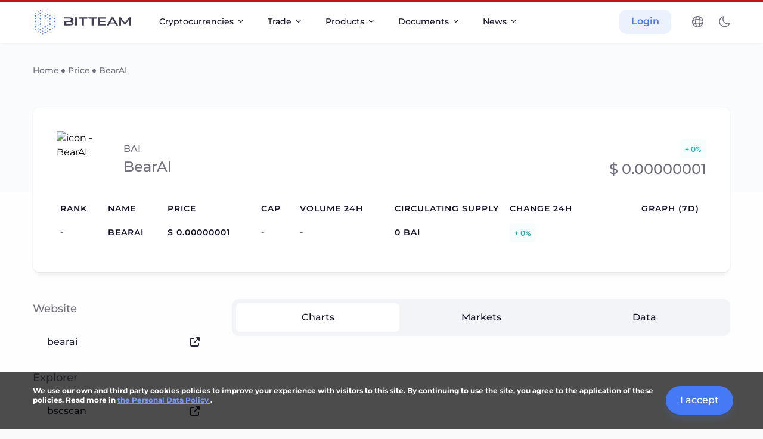

--- FILE ---
content_type: text/html; charset=utf-8
request_url: https://bit.team/currency/bearai
body_size: 51604
content:
<!doctype html>
<html data-n-head-ssr lang="en-US" data-n-head="%7B%22lang%22:%7B%22ssr%22:%22en-US%22%7D%7D">
  <head >
    <meta data-n-head="ssr" charset="utf-8"><meta data-n-head="ssr" name="viewport" content="width=device-width, initial-scale=1"><meta data-n-head="ssr" data-hid="description" name="description" content="Stay up-to-date with current BearAI (USD) price, trading pairs, market capitaization, trade volume &amp; historical data priced in USD, EUR, GBP, JPY, etc. from the top rating agency CoinMarketRate"><meta data-n-head="ssr" data-hid="og:title" property="og:title" content="BearAI Price Today, BAI Price Chart, Pairs &amp; Market Cap — CoinMarketRate"><meta data-n-head="ssr" data-hid="og:description" property="og:description" content="Stay up-to-date with current BearAI (USD) price, trading pairs, market capitaization, trade volume &amp; historical data priced in USD, EUR, GBP, JPY, etc. from the top rating agency CoinMarketRate"><meta data-n-head="ssr" data-hid="og:image" property="og:image" content="https://bit.team/banner-logo.jpg"><meta data-n-head="ssr" data-hid="i18n-og" property="og:locale" content="en_US"><meta data-n-head="ssr" data-hid="i18n-og-alt-ru-RU" property="og:locale:alternate" content="ru_RU"><title>BearAI Price Today, BAI Price Chart, Pairs &amp; Market Cap — CoinMarketRate</title><link data-n-head="ssr" rel="icon" type="image/x-icon" href="/favicon.ico"><link data-n-head="ssr" data-hid="canonical" rel="canonical" href="https://bit.team/currency/bearai"><link data-n-head="ssr" data-hid="i18n-alt-en" rel="alternate" href="https://bit.team/currency/bearai" hreflang="en"><link data-n-head="ssr" data-hid="i18n-alt-en-US" rel="alternate" href="https://bit.team/currency/bearai" hreflang="en-US"><link data-n-head="ssr" data-hid="i18n-alt-ru" rel="alternate" href="https://bit.team/ru/currency/bearai" hreflang="ru"><link data-n-head="ssr" data-hid="i18n-alt-ru-RU" rel="alternate" href="https://bit.team/ru/currency/bearai" hreflang="ru-RU"><link data-n-head="ssr" data-hid="i18n-xd" rel="alternate" href="https://bit.team/currency/bearai" hreflang="x-default"><link data-n-head="ssr" data-hid="i18n-can" rel="canonical" href="https://bit.team/currency/bearai"><script data-n-head="ssr" src="https://www.googletagmanager.com/gtag/js?id=G-G1YS4BMV7N" async></script><script data-n-head="ssr">
          window.dataLayer = window.dataLayer || [];
          function gtag(){dataLayer.push(arguments);}
          gtag('js', new Date());
          gtag('config', 'G-G1YS4BMV7N');
        </script><script data-n-head="nuxt-jsonld" data-hid="nuxt-jsonld--68a68f1e" type="application/ld+json">{"@context":"https://schema.org","@type":"Organization","description":"BIT.TEAM exchange was launched in 2018, and the company’s headquarters is located in London. BIT.TEAM products include the SPOT exchange, P2P exchange and NFT marketplace.","name":"BitTeam","url":"https://bit.team","logo":"https://bit.team/banner-logo.jpg","sameAs":["https://t.me/bitteaminfo","https://www.linkedin.com/company/bit-team-marketplace/about/","https://twitter.com/BitTeam_group","https://www.facebook.com/BitTeam.group/about","https://www.youtube.com/c/BitTeamExchange/","https://www.reddit.com/r/bitteam"]}</script><link rel="preload" href="/_nuxt/f4a2378.js" as="script"><link rel="preload" href="/_nuxt/07d426c.js" as="script"><link rel="preload" href="/_nuxt/e5b6e0b.js" as="script"><link rel="preload" href="/_nuxt/cf78df0.js" as="script"><link rel="preload" href="/_nuxt/fe63db0.js" as="script"><link rel="preload" href="/_nuxt/1fb6eb0.js" as="script"><link rel="preload" href="/_nuxt/7b31cc7.js" as="script"><link rel="preload" href="/_nuxt/e341da7.js" as="script"><link rel="preload" href="/_nuxt/83f9bd6.js" as="script"><link rel="preload" href="/_nuxt/252c7a2.js" as="script"><link rel="preload" href="/_nuxt/3b2ae55.js" as="script"><style data-vue-ssr-id="0d993a8e:0 0d993a8e:1 0d993a8e:2 0d993a8e:3 0d993a8e:4 5e864a9d:0 8ebf940e:0 7771ec9c:0 2663a4f6:0 e3928690:0 77705e2e:0 4fbb49f6:0 0f34d83a:0 4271788a:0 73b2c5ce:0 7032e992:0 13749032:0 3b6c06a4:0">@font-face{font-family:"fontello";src:url(/_nuxt/fonts/fontello.4e1621d.eot);src:url(/_nuxt/fonts/fontello.4e1621d.eot#iefix) format("embedded-opentype"),url(/_nuxt/fonts/fontello.c79293d.woff2) format("woff2"),url(/_nuxt/fonts/fontello.2735735.woff) format("woff"),url(/_nuxt/fonts/fontello.d69d494.ttf) format("truetype"),url(/_nuxt/7b07b20c476487e0a5b076da7846b78e.svg#fontello) format("svg");font-weight:normal;font-style:normal;font-display:swap}[class^=icon-]:before,[class*=" icon-"]:before{font-family:"fontello";font-style:normal;font-weight:normal;speak:never;display:inline-block;text-decoration:inherit;width:1em;margin-right:.2em;text-align:center;font-variant:normal;text-transform:none;line-height:1em;margin-left:.2em;-webkit-font-smoothing:antialiased;-moz-osx-font-smoothing:grayscale}.icon-visa:before{content:""}.icon-mastercard:before{content:""}.icon-other-card-1:before{content:""}.icon-caret-down:before{content:""}.icon-search:before{content:""}.icon-star:before{content:""}.icon-btc:before{content:""}.icon-fb:before{content:""}.icon-gh:before{content:""}.icon-inst:before{content:""}.icon-ln:before{content:""}.icon-tg:before{content:""}.icon-tw:before{content:""}.icon-yb:before{content:""}.icon-change:before{content:""}.icon-notification:before{content:""}.icon-profile:before{content:""}.icon-wallet:before{content:""}.icon-clip:before{content:""}.icon-other-card:before{content:""}.icon-check:before{content:""}.icon-verification:before{content:""}.icon-delete:before{content:""}.icon-copy:before{content:""}.icon-user-empty:before{content:""}.icon-password:before{content:""}.icon-edit:before{content:""}.icon-upload:before{content:""}.icon-messages:before{content:""}.icon-administration:before{content:""}.icon-receive:before{content:""}.icon-received:before{content:""}.icon-archive:before{content:""}.icon-trade:before{content:""}.icon-history:before{content:""}.icon-support:before{content:""}.icon-usd:before{content:""}.icon-p2p:before{content:""}.icon-close:before{content:""}.icon-arrow_down:before{content:""}.icon-arrow_left:before{content:""}.icon-arrow_right:before{content:""}.icon-arrow_top:before{content:""}.icon-phone:before{content:""}.icon-upload-cloud:before{content:""}
.splide__container{box-sizing:border-box;position:relative}.splide__list{backface-visibility:hidden;display:-ms-flexbox;display:flex;height:100%;margin:0 !important;padding:0 !important}.splide.is-initialized:not(.is-active) .splide__list{display:block}.splide__pagination{-ms-flex-align:center;align-items:center;display:-ms-flexbox;display:flex;-ms-flex-wrap:wrap;flex-wrap:wrap;-ms-flex-pack:center;justify-content:center;margin:0;pointer-events:none}.splide__pagination li{display:inline-block;line-height:1;list-style-type:none;margin:0;pointer-events:auto}.splide:not(.is-overflow) .splide__pagination{display:none}.splide__progress__bar{width:0}.splide{position:relative;visibility:hidden}.splide.is-initialized,.splide.is-rendered{visibility:visible}.splide__slide{backface-visibility:hidden;box-sizing:border-box;-ms-flex-negative:0;flex-shrink:0;list-style-type:none !important;margin:0;position:relative}.splide__slide img{vertical-align:bottom}.splide__spinner{animation:splide-loading 1s linear infinite;border:2px solid #999;border-left-color:rgba(0,0,0,0);border-radius:50%;bottom:0;contain:strict;display:inline-block;height:20px;left:0;margin:auto;position:absolute;right:0;top:0;width:20px}.splide__sr{clip:rect(0 0 0 0);border:0;height:1px;margin:-1px;overflow:hidden;padding:0;position:absolute;width:1px}.splide__toggle.is-active .splide__toggle__play,.splide__toggle__pause{display:none}.splide__toggle.is-active .splide__toggle__pause{display:inline}.splide__track{overflow:hidden;position:relative;z-index:0}@keyframes splide-loading{0%{transform:rotate(0)}to{transform:rotate(1turn)}}.splide__track--draggable{-webkit-touch-callout:none;-webkit-user-select:none;-ms-user-select:none;user-select:none}.splide__track--fade>.splide__list>.splide__slide{margin:0 !important;opacity:0;z-index:0}.splide__track--fade>.splide__list>.splide__slide.is-active{opacity:1;z-index:1}.splide--rtl{direction:rtl}.splide__track--ttb>.splide__list{display:block}.splide__arrow{-ms-flex-align:center;align-items:center;background:#ccc;border:0;border-radius:50%;cursor:pointer;display:-ms-flexbox;display:flex;height:2em;-ms-flex-pack:center;justify-content:center;opacity:.7;padding:0;position:absolute;top:50%;transform:translateY(-50%);width:2em;z-index:1}.splide__arrow svg{fill:#000;height:1.2em;width:1.2em}.splide__arrow:hover:not(:disabled){opacity:.9}.splide__arrow:disabled{opacity:.3}.splide__arrow:focus-visible{outline:3px solid #0bf;outline-offset:3px}.splide__arrow--prev{left:1em}.splide__arrow--prev svg{transform:scaleX(-1)}.splide__arrow--next{right:1em}.splide.is-focus-in .splide__arrow:focus{outline:3px solid #0bf;outline-offset:3px}.splide__pagination{bottom:.5em;left:0;padding:0 1em;position:absolute;right:0;z-index:1}.splide__pagination__page{background:#ccc;border:0;border-radius:50%;display:inline-block;height:8px;margin:3px;opacity:.7;padding:0;position:relative;transition:transform .2s linear;width:8px}.splide__pagination__page.is-active{background:#fff;transform:scale(1.4);z-index:1}.splide__pagination__page:hover{cursor:pointer;opacity:.9}.splide__pagination__page:focus-visible{outline:3px solid #0bf;outline-offset:3px}.splide.is-focus-in .splide__pagination__page:focus{outline:3px solid #0bf;outline-offset:3px}.splide__progress__bar{background:#ccc;height:3px}.splide__slide{-webkit-tap-highlight-color:rgba(0,0,0,0)}.splide__slide:focus{outline:0}@supports(outline-offset: -3px){.splide__slide:focus-visible{outline:3px solid #0bf;outline-offset:-3px}}@media screen and (-ms-high-contrast: none){.splide__slide:focus-visible{border:3px solid #0bf}}@supports(outline-offset: -3px){.splide.is-focus-in .splide__slide:focus{outline:3px solid #0bf;outline-offset:-3px}}@media screen and (-ms-high-contrast: none){.splide.is-focus-in .splide__slide:focus{border:3px solid #0bf}.splide.is-focus-in .splide__track>.splide__list>.splide__slide:focus{border-color:#0bf}}.splide__toggle{cursor:pointer}.splide__toggle:focus-visible{outline:3px solid #0bf;outline-offset:3px}.splide.is-focus-in .splide__toggle:focus{outline:3px solid #0bf;outline-offset:3px}.splide__track--nav>.splide__list>.splide__slide{border:3px solid rgba(0,0,0,0);cursor:pointer}.splide__track--nav>.splide__list>.splide__slide.is-active{border:3px solid #000}.splide__arrows--rtl .splide__arrow--prev{left:auto;right:1em}.splide__arrows--rtl .splide__arrow--prev svg{transform:scaleX(1)}.splide__arrows--rtl .splide__arrow--next{left:1em;right:auto}.splide__arrows--rtl .splide__arrow--next svg{transform:scaleX(-1)}.splide__arrows--ttb .splide__arrow{left:50%;transform:translate(-50%)}.splide__arrows--ttb .splide__arrow--prev{top:1em}.splide__arrows--ttb .splide__arrow--prev svg{transform:rotate(-90deg)}.splide__arrows--ttb .splide__arrow--next{bottom:1em;top:auto}.splide__arrows--ttb .splide__arrow--next svg{transform:rotate(90deg)}.splide__pagination--ttb{bottom:0;display:-ms-flexbox;display:flex;-ms-flex-direction:column;flex-direction:column;left:auto;padding:1em 0;right:.5em;top:0}
[data-simplebar]{position:relative;flex-direction:column;flex-wrap:wrap;justify-content:flex-start;align-content:flex-start;align-items:flex-start}.simplebar-wrapper{overflow:hidden;width:inherit;height:inherit;max-width:inherit;max-height:inherit}.simplebar-mask{direction:inherit;position:absolute;overflow:hidden;padding:0;margin:0;left:0;top:0;bottom:0;right:0;width:auto !important;height:auto !important;z-index:0}.simplebar-offset{direction:inherit !important;box-sizing:inherit !important;resize:none !important;position:absolute;top:0;left:0;bottom:0;right:0;padding:0;margin:0;-webkit-overflow-scrolling:touch}.simplebar-content-wrapper{direction:inherit;box-sizing:border-box !important;position:relative;display:block;height:100%;width:auto;max-width:100%;max-height:100%;overflow:auto;scrollbar-width:none;-ms-overflow-style:none}.simplebar-content-wrapper::-webkit-scrollbar,.simplebar-hide-scrollbar::-webkit-scrollbar{display:none;width:0;height:0}.simplebar-content:after,.simplebar-content:before{content:" ";display:table}.simplebar-placeholder{max-height:100%;max-width:100%;width:100%;pointer-events:none}.simplebar-height-auto-observer-wrapper{box-sizing:inherit !important;height:100%;width:100%;max-width:1px;position:relative;float:left;max-height:1px;overflow:hidden;z-index:-1;padding:0;margin:0;pointer-events:none;flex-grow:inherit;flex-shrink:0;flex-basis:0}.simplebar-height-auto-observer{box-sizing:inherit;display:block;opacity:0;position:absolute;top:0;left:0;height:1000%;width:1000%;min-height:1px;min-width:1px;overflow:hidden;pointer-events:none;z-index:-1}.simplebar-track{z-index:1;position:absolute;right:0;bottom:0;pointer-events:none;overflow:hidden}[data-simplebar].simplebar-dragging{pointer-events:none;-webkit-touch-callout:none;-webkit-user-select:none;-khtml-user-select:none;-moz-user-select:none;-ms-user-select:none;user-select:none}[data-simplebar].simplebar-dragging .simplebar-content{pointer-events:none;-webkit-touch-callout:none;-webkit-user-select:none;-khtml-user-select:none;-moz-user-select:none;-ms-user-select:none;user-select:none}[data-simplebar].simplebar-dragging .simplebar-track{pointer-events:all}.simplebar-scrollbar{position:absolute;left:0;right:0;min-height:10px}.simplebar-scrollbar:before{position:absolute;content:"";background:#000;border-radius:7px;left:2px;right:2px;opacity:0;transition:opacity .2s .5s linear}.simplebar-scrollbar.simplebar-visible:before{opacity:.5;transition-delay:0s;transition-duration:0s}.simplebar-track.simplebar-vertical{top:0;width:11px}.simplebar-scrollbar:before{top:2px;bottom:2px;left:2px;right:2px}.simplebar-track.simplebar-horizontal{left:0;height:11px}.simplebar-track.simplebar-horizontal .simplebar-scrollbar{right:auto;left:0;top:0;bottom:0;min-height:0;min-width:10px;width:auto}[data-simplebar-direction=rtl] .simplebar-track.simplebar-vertical{right:auto;left:0}.simplebar-dummy-scrollbar-size{direction:rtl;position:fixed;opacity:0;visibility:hidden;height:500px;width:500px;overflow-y:hidden;overflow-x:scroll;-ms-overflow-style:scrollbar !important}.simplebar-dummy-scrollbar-size>div{width:200%;height:200%;margin:10px 0}.simplebar-hide-scrollbar{position:fixed;left:0;visibility:hidden;overflow-y:scroll;scrollbar-width:none;-ms-overflow-style:none}
fieldset[disabled] .multiselect{pointer-events:none}.multiselect__spinner{position:absolute;right:1px;top:1px;width:40px;height:38px;background:#fff;display:block}.multiselect__spinner:after,.multiselect__spinner:before{position:absolute;content:"";top:50%;left:50%;margin:-8px 0 0 -8px;width:16px;height:16px;border-radius:100%;border:2px solid rgba(0,0,0,0);border-top-color:#41b883;-webkit-box-shadow:0 0 0 1px rgba(0,0,0,0);box-shadow:0 0 0 1px rgba(0,0,0,0)}.multiselect__spinner:before{-webkit-animation:spinning 2.4s cubic-bezier(0.41, 0.26, 0.2, 0.62);animation:spinning 2.4s cubic-bezier(0.41, 0.26, 0.2, 0.62);-webkit-animation-iteration-count:infinite;animation-iteration-count:infinite}.multiselect__spinner:after{-webkit-animation:spinning 2.4s cubic-bezier(0.51, 0.09, 0.21, 0.8);animation:spinning 2.4s cubic-bezier(0.51, 0.09, 0.21, 0.8);-webkit-animation-iteration-count:infinite;animation-iteration-count:infinite}.multiselect__loading-enter-active,.multiselect__loading-leave-active{-webkit-transition:opacity .4s ease-in-out;transition:opacity .4s ease-in-out;opacity:1}.multiselect__loading-enter,.multiselect__loading-leave-active{opacity:0}.multiselect,.multiselect__input,.multiselect__single{font-family:inherit;font-size:16px;-ms-touch-action:manipulation;touch-action:manipulation}.multiselect{-webkit-box-sizing:content-box;box-sizing:content-box;display:block;position:relative;width:100%;min-height:40px;text-align:left;color:#35495e}.multiselect *{-webkit-box-sizing:border-box;box-sizing:border-box}.multiselect:focus{outline:none}.multiselect--disabled{background:#ededed;pointer-events:none;opacity:.6}.multiselect--active{z-index:50}.multiselect--active:not(.multiselect--above) .multiselect__current,.multiselect--active:not(.multiselect--above) .multiselect__input,.multiselect--active:not(.multiselect--above) .multiselect__tags{border-bottom-left-radius:0;border-bottom-right-radius:0}.multiselect--active .multiselect__select{-webkit-transform:rotate(180deg);transform:rotate(180deg)}.multiselect--above.multiselect--active .multiselect__current,.multiselect--above.multiselect--active .multiselect__input,.multiselect--above.multiselect--active .multiselect__tags{border-top-left-radius:0;border-top-right-radius:0}.multiselect__input,.multiselect__single{position:relative;display:inline-block;min-height:20px;line-height:20px;border:none;border-radius:5px;background:#fff;padding:0 0 0 5px;width:100%;-webkit-transition:border .1s ease;transition:border .1s ease;-webkit-box-sizing:border-box;box-sizing:border-box;margin-bottom:8px;vertical-align:top}.multiselect__input::-webkit-input-placeholder{color:#35495e}.multiselect__input::-moz-placeholder{color:#35495e}.multiselect__input:-ms-input-placeholder{color:#35495e}.multiselect__input::-ms-input-placeholder{color:#35495e}.multiselect__input::placeholder{color:#35495e}.multiselect__tag~.multiselect__input,.multiselect__tag~.multiselect__single{width:auto}.multiselect__input:hover,.multiselect__single:hover{border-color:#cfcfcf}.multiselect__input:focus,.multiselect__single:focus{border-color:#a8a8a8;outline:none}.multiselect__single{padding-left:5px;margin-bottom:8px}.multiselect__tags-wrap{display:inline}.multiselect__tags{min-height:40px;display:block;padding:8px 40px 0 8px;border-radius:5px;border:1px solid #e8e8e8;background:#fff;font-size:14px}.multiselect__tag{position:relative;display:inline-block;padding:4px 26px 4px 10px;border-radius:5px;margin-right:10px;color:#fff;line-height:1;background:#41b883;margin-bottom:5px;white-space:nowrap;overflow:hidden;max-width:100%;text-overflow:ellipsis}.multiselect__tag-icon{cursor:pointer;margin-left:7px;position:absolute;right:0;top:0;bottom:0;font-weight:700;font-style:normal;width:22px;text-align:center;line-height:22px;-webkit-transition:all .2s ease;transition:all .2s ease;border-radius:5px}.multiselect__tag-icon:after{content:"×";color:#266d4d;font-size:14px}.multiselect__tag-icon:focus,.multiselect__tag-icon:hover{background:#369a6e}.multiselect__tag-icon:focus:after,.multiselect__tag-icon:hover:after{color:#fff}.multiselect__current{min-height:40px;overflow:hidden;padding:8px 30px 0 12px;white-space:nowrap;border-radius:5px;border:1px solid #e8e8e8}.multiselect__current,.multiselect__select{line-height:16px;-webkit-box-sizing:border-box;box-sizing:border-box;display:block;margin:0;text-decoration:none;cursor:pointer}.multiselect__select{position:absolute;width:40px;height:38px;right:1px;top:1px;padding:4px 8px;text-align:center;-webkit-transition:-webkit-transform .2s ease;transition:-webkit-transform .2s ease;transition:transform .2s ease;transition:transform .2s ease,-webkit-transform .2s ease}.multiselect__select:before{position:relative;right:0;top:65%;color:#999;margin-top:4px;border-color:#999 rgba(0,0,0,0) rgba(0,0,0,0);border-style:solid;border-width:5px 5px 0;content:""}.multiselect__placeholder{color:#adadad;display:inline-block;margin-bottom:10px;padding-top:2px}.multiselect--active .multiselect__placeholder{display:none}.multiselect__content-wrapper{position:absolute;display:block;background:#fff;width:100%;max-height:240px;overflow:auto;border:1px solid #e8e8e8;border-top:none;border-bottom-left-radius:5px;border-bottom-right-radius:5px;z-index:50;-webkit-overflow-scrolling:touch}.multiselect__content{list-style:none;display:inline-block;padding:0;margin:0;min-width:100%;vertical-align:top}.multiselect--above .multiselect__content-wrapper{bottom:100%;border-bottom-left-radius:0;border-bottom-right-radius:0;border-top-left-radius:5px;border-top-right-radius:5px;border-bottom:none;border-top:1px solid #e8e8e8}.multiselect__content::webkit-scrollbar{display:none}.multiselect__element{display:block}.multiselect__option{display:block;padding:12px;min-height:40px;line-height:16px;text-decoration:none;text-transform:none;vertical-align:middle;position:relative;cursor:pointer;white-space:nowrap}.multiselect__option:after{top:0;right:0;position:absolute;line-height:40px;padding-right:12px;padding-left:20px;font-size:13px}.multiselect__option--highlight{background:#41b883;outline:none;color:#fff}.multiselect__option--highlight:after{content:attr(data-select);background:#41b883;color:#fff}.multiselect__option--selected{background:#f3f3f3;color:#35495e;font-weight:700}.multiselect__option--selected:after{content:attr(data-selected);color:silver;background:inherit}.multiselect__option--selected.multiselect__option--highlight{background:#ff6a6a;color:#fff}.multiselect__option--selected.multiselect__option--highlight:after{background:#ff6a6a;content:attr(data-deselect);color:#fff}.multiselect--disabled .multiselect__current,.multiselect--disabled .multiselect__select{background:#ededed;color:#a6a6a6}.multiselect__option--disabled{background:#ededed !important;color:#a6a6a6 !important;cursor:text;pointer-events:none}.multiselect__option--group{background:#ededed;color:#35495e}.multiselect__option--group.multiselect__option--highlight{background:#35495e;color:#fff}.multiselect__option--group.multiselect__option--highlight:after{background:#35495e}.multiselect__option--disabled.multiselect__option--highlight{background:#dedede}.multiselect__option--group-selected.multiselect__option--highlight{background:#ff6a6a;color:#fff}.multiselect__option--group-selected.multiselect__option--highlight:after{background:#ff6a6a;content:attr(data-deselect);color:#fff}.multiselect-enter-active,.multiselect-leave-active{-webkit-transition:all .15s ease;transition:all .15s ease}.multiselect-enter,.multiselect-leave-active{opacity:0}.multiselect__strong{margin-bottom:8px;line-height:20px;display:inline-block;vertical-align:top}[dir=rtl] .multiselect{text-align:right}[dir=rtl] .multiselect__select{right:auto;left:1px}[dir=rtl] .multiselect__tags{padding:8px 8px 0 40px}[dir=rtl] .multiselect__content{text-align:right}[dir=rtl] .multiselect__option:after{right:auto;left:0}[dir=rtl] .multiselect__clear{right:auto;left:12px}[dir=rtl] .multiselect__spinner{right:auto;left:1px}@-webkit-keyframes spinning{0%{-webkit-transform:rotate(0);transform:rotate(0)}to{-webkit-transform:rotate(2turn);transform:rotate(2turn)}}@keyframes spinning{0%{-webkit-transform:rotate(0);transform:rotate(0)}to{-webkit-transform:rotate(2turn);transform:rotate(2turn)}}
*,*::before,*::after{box-sizing:border-box}ul,ol{padding:0}body,h1,h2,h3,h4,p,ul,ol,li,figure,figcaption,blockquote,dl,dd{margin:0}html{overflow-x:hidden;font-size:16px;scroll-behavior:smooth}body{overflow-x:hidden;width:100vw;height:100%;min-height:100vh;scroll-behavior:smooth;text-rendering:optimizeSpeed;line-height:1.5}ul[class],ol[class]{list-style:none}a{color:#007bff;text-decoration:none}a:hover{color:#0056b3;text-decoration:underline}a:not([class]){text-decoration-skip-ink:auto}a:not([href]):not([class]),a:not([href]):not([class]):hover{color:inherit;text-decoration:none}img{max-width:100%;display:block}table{caption-side:bottom;border-collapse:collapse}th{text-align:inherit}thead,tbody,tfoot,tr,td,th{border-color:inherit;border-style:solid;border-width:0}label{display:inline-block}article>*+*{margin-top:1em}button{width:initial;height:initial;padding:initial;border-radius:initial;border:initial;background-color:initial;outline:initial;cursor:pointer}button,select{text-transform:none}input,button,select,optgroup,textarea{margin:0;font:inherit;font-family:inherit;font-size:inherit;line-height:inherit}[role=button]{cursor:pointer}textarea{resize:vertical}fieldset{min-width:0;padding:0;margin:0;border:0}::-webkit-datetime-edit-fields-wrapper,::-webkit-datetime-edit-text,::-webkit-datetime-edit-minute,::-webkit-datetime-edit-hour-field,::-webkit-datetime-edit-day-field,::-webkit-datetime-edit-month-field,::-webkit-datetime-edit-year-field{padding:0}::-webkit-inner-spin-button{height:auto}::-webkit-search-decoration{-webkit-appearance:none}::-webkit-color-swatch-wrapper{padding:0}iframe{border:0}progress{vertical-align:baseline}[hidden]{display:none !important}@media(prefers-reduced-motion: reduce){*{animation-duration:.01ms !important;animation-iteration-count:1 !important;transition-duration:.01ms !important;scroll-behavior:auto !important}}body{background:#fafafb;font-family:"Montserrat",sans-serif;font-display:swap}h3{font-size:1.25rem}h4{font-size:1rem}h5{font-size:.875rem}tr{outline:none}*{scrollbar-width:thin;scrollbar-color:rgba(0,0,0,.2) #fff}::-webkit-scrollbar{width:6px;height:6px}::-webkit-scrollbar-thumb{border:none;border-radius:4px}::-webkit-scrollbar-track{border-radius:4px}.btn:focus{box-shadow:none}@font-face{font-family:"Gilroy";font-weight:500;font-style:normal;font-display:swap;src:url("/fonts/Gilroy/Gilroy-Medium.woff2") format("woff2"),url("/fonts/Gilroy/Gilroy-Medium.woff") format("woff")}@font-face{font-family:"Gilroy";font-weight:600;font-style:normal;font-display:swap;src:url("/fonts/Gilroy/Gilroy-SemiBold.woff2") format("woff2"),url("/fonts/Gilroy/Gilroy-SemiBold.woff") format("woff")}@font-face{font-family:"Gilroy";font-weight:700;font-style:normal;font-display:swap;src:url("/fonts/Gilroy/Gilroy-Bold.woff2") format("woff2"),url("/fonts/Gilroy/Gilroy-Bold.woff") format("woff")}@font-face{font-family:"Gilroy";font-weight:800;font-style:normal;font-display:swap;src:url("/fonts/Gilroy/Gilroy-ExtraBold.woff2") format("woff2"),url("/fonts/Gilroy/Gilroy-ExtraBold.woff") format("woff")}@font-face{font-family:"Montserrat";font-weight:300;font-style:normal;font-display:swap;src:url(/_nuxt/fonts/Montserrat-Light.f0963fd.ttf) format("truetype")}@font-face{font-family:"Montserrat";font-weight:400;font-style:normal;font-display:swap;src:url(/_nuxt/fonts/Montserrat-Regular.ac98a5f.ttf) format("truetype")}@font-face{font-family:"Montserrat";font-weight:500;font-style:normal;font-display:swap;src:url(/_nuxt/fonts/Montserrat-Medium.3a09173.ttf) format("truetype")}@font-face{font-family:"Montserrat";font-weight:600;font-style:normal;font-display:swap;src:url(/_nuxt/fonts/Montserrat-SemiBold.04af9a9.ttf) format("truetype")}@font-face{font-family:"Montserrat";font-weight:700;font-style:normal;font-display:swap;src:url(/_nuxt/fonts/Montserrat-Bold.63fae50.ttf) format("truetype")}@font-face{font-family:"Montserrat";font-weight:800;font-style:normal;font-display:swap;src:url(/_nuxt/fonts/Montserrat-ExtraBold.5daafc6.ttf) format("truetype")}@font-face{font-family:"Montserrat";font-weight:900;font-style:normal;font-display:swap;src:url(/_nuxt/fonts/Montserrat-Black.1b9fba4.ttf) format("truetype")}.fontello-icon{font-family:"fontello";font-weight:normal;font-style:normal}.layout-default{position:relative;display:flex;flex-direction:column;min-height:100vh}.layout-default__popup{position:fixed;top:0;left:0;z-index:200;width:100vw;height:100%}.layout-sidebar__wrapper{position:relative;display:grid;grid-template-columns:304px 1fr;grid-gap:30px;align-items:flex-start;width:100%;max-width:1200px;margin-right:auto;margin-left:auto}@media(max-width: 992px){.layout-sidebar__wrapper{grid-template-columns:100%}}@media(max-width: 768px){.layout-sidebar__aside{margin-bottom:40px}}.layout-sidebar__aside--sticky{position:sticky;top:100px}@media(max-width: 768px){.layout-sidebar__aside--sticky{position:relative;top:0}}.layout-sidebar__aside--sticky-about{position:sticky;top:-400px;z-index:2}@media(max-width: 768px){.layout-sidebar__aside--sticky-about{position:relative;top:0}}@media(max-width: 992px){.layout-sidebar__aside--lg-hide{display:none}}.layout-sidebar__search{margin-bottom:40px}.layout-sidebar__content{display:flex;flex-direction:column}.layout-sidebar__content-wrapper{flex:1 auto;min-height:800px}@media(max-width: 992px){.layout-sidebar__content-wrapper{padding-right:16px;padding-left:16px}}.layout-sidebar--gap{padding:37px 0 72px}@media(max-width: 992px){.layout-sidebar--gap{padding:70px 0 72px}}.popup{--background: #ffffff;--box-shadow: 0 8px 8px -4px rgba(20, 16, 41, 0.06), 0 2px 4px -1px rgba(20, 16, 41, 0.06), 0 0 1px 0 rgba(20, 16, 41, 0.12);display:flex;overflow-x:hidden;overflow-y:scroll;background-color:rgba(20,16,41,.5);transition:background-color .3s,opacity .3s}[data-theme=dark] .popup{--background: #27273e;--box-shadow: 0 8px 8px -4px rgba(20, 16, 41, 0.24), 0 2px 4px -1px rgba(20, 16, 41, 0.24), 0 0 1px 0 rgba(20, 16, 41, 0.4)}.popup__component-wrapper{position:relative;width:100%;height:auto;max-height:100%}.popup__component-wrapper-enter,.popup__component-wrapper-leave-to{transform:scale(0.92);opacity:0}.popup__component-wrapper-enter-active,.popup__component-wrapper-leave-active{transition:opacity .3s,transform .3s}.popup__component{min-height:100%;background-color:var(--background)}.popup__header{padding:20px 55px 0 30px}@media(max-width: 576px){.popup__header{padding:20px 48px 0 15px}}.popup__title{display:inline-block;font-weight:700;font-size:24px;line-height:1.1}.popup__close{position:absolute;top:23px;right:28px;z-index:100;width:24px;height:24px;padding:0;color:#4579f5;transition:transform .15s}@media(max-width: 576px){.popup__close{right:15px}}.popup__close--hidden{display:none}.popup__close--filled{color:#4579f5;background:none;border:none}@media(hover),(min-width: 0),(min--moz-device-pixel-ratio: 0){.popup__close--filled:hover:not(:active){transform:rotate(90deg)}}@media(max-width: 576px){.popup__close--hide-sm{display:none}}.popup__icon--cross{width:24px;height:24px}.popup--center .popup__component-wrapper{align-self:center;width:auto;margin:auto}@media(max-width: 576px){.popup--center .popup__component-wrapper{width:100%;margin:0}}.popup--right .popup__component-wrapper{max-width:480px}@media(max-width: 576px){.popup--right .popup__component-wrapper{max-width:none}}.popup--right .popup__component-wrapper-enter,.popup--right .popup__component-wrapper-leave-to{transform:translateX(-100%)}.popup--left{background:none}.popup--left .popup__component-wrapper{max-width:480px;margin-left:auto;box-shadow:rgba(0,0,0,.1) 0 0 50px 10px}@media(max-width: 576px){.popup--left .popup__component-wrapper{max-width:none}}.popup--left .popup__component-wrapper-enter,.popup--left .popup__component-wrapper-leave-to{transform:translateX(100%)}.popup--long .popup__component-wrapper{max-width:1040px}.popup--o-hidden{overflow-y:hidden}.popup--o-hidden .popup__component{height:100%}.popup--NavigationPopup{display:none}@media(max-width: 992px){.popup--NavigationPopup{display:flex}}.popup--MobileMenuPopup{z-index:95}.popup .popup__component-wrapper{display:flex;justify-content:center}.splide{--background: rgba(151, 151, 151, 0.2);--background-active: #4579f5;--icon-color: #4579f5;--button-background: #ffffff;--border-color: #E3E2E5}[data-theme=dark] .splide{--background: rgba(151, 151, 151, 0.2);--background-active: #4579f5;--icon-color: #4579f5;--button-background: #202034;--border-color: #35353F}.splide .splide-progress-pagination{position:relative;display:block;max-width:200px;margin:30px auto 0;width:100%;height:9px;background:var(--background);border-radius:9px;overflow:hidden}.splide .splide-progress-bar{position:absolute;top:0;left:0;height:100%;background:var(--background-active);transition:width .3s cubic-bezier(0.25, 0.1, 0.25, 1)}.splide__arrow{background:var(--button-background);border:2px solid var(--border-color);opacity:1;width:52px;height:52px;transition:opacity .3s cubic-bezier(0.25, 0.1, 0.25, 1)}.splide__arrow:disabled{opacity:.5;background:var(--button-background)}.splide__arrow svg{fill:var(--icon-color)}.splide__arrow--prev{left:-1em}.splide__arrow--next{right:-1em}@media(max-width: 992px){.splide--post .splide__arrow{display:none}}.container{width:100%;max-width:1200px;margin:0 auto;padding-left:15px;padding-right:15px}.main-wrapper{--background-color: #ffffff;background-color:var(--background-color);flex:1;transition:color .3s,background-color,.3s,box-shadow,.3s cubic-bezier(0.25, 0.1, 0.25, 1);overflow:hidden}[data-theme=dark] .main-wrapper{--background-color: #202036}.hidden-overflow{overflow:hidden}.box-background{--card-background: #ffffff;--box-shadow-color: 0 8px 8px -4px rgba(20, 16, 41, 0.06), 0 2px 4px -1px rgba(20, 16, 41, 0.06), 0 0 1px 0 rgba(20, 16, 41, 0.12);border-radius:12px;padding:40px;background:var(--card-background);box-shadow:var(--box-shadow-color);transition:color .3s,background-color,.3s,box-shadow,.3s cubic-bezier(0.25, 0.1, 0.25, 1)}[data-theme=dark] .box-background{--card-background: #27273e;--box-shadow-color: 0 8px 8px -4px rgba(20, 16, 41, 0.24), 0 2px 4px -1px rgba(20, 16, 41, 0.24), 0 0 1px 0 rgba(20, 16, 41, 0.4)}.box-background--p24{padding:24px}.box-background--center{text-align:center}.box{border-radius:12px;background-color:#fff;box-shadow:0 8px 8px rgba(20,16,41,.06),0 2px 4px rgba(20,16,41,.06),0 0 1px rgba(20,16,41,.12)}.auth-sidebar{width:100%}.auth-sidebar>*,.auth-sidebar form>*{margin-bottom:20px}.auth-sidebar .auth-separator{position:relative;text-align:center;color:rgba(17,15,38,.12)}.auth-sidebar .auth-separator .separator-label{background-color:#fff;position:relative;padding:1px 13px;z-index:2}.auth-sidebar .auth-separator:before,.auth-sidebar .auth-separator:after{content:"";display:block;height:1px;background-color:rgba(17,15,38,.12);position:absolute;top:50%;z-index:1}.auth-sidebar .auth-separator:before{left:0;right:50%}.auth-sidebar .auth-separator:after{left:50%;right:0}.checkbox-field{display:flex}.checkbox-field input[type=checkbox]{width:24px;height:24px;align-self:flex-start;margin:0;border-radius:3px;border:1px solid rgba(17,15,38,.12)}.checkbox-field label{display:block}.link-button{color:#4579f5}.link-button:hover{text-decoration:underline}.validation-error{display:flex;justify-content:center;padding:5px 10px;background:rgba(235,87,87,.2);border:1px solid #eb5757;color:#eb5757;text-align:center;border-radius:.3em}.validation-error--minimal{background:none;border:none;text-align:left;display:block;padding:3px 0;font-size:14px;width:100%}.validation-error--absolute{position:absolute;bottom:-25px;left:0}.validation-error--listing{position:absolute;bottom:-20px;left:0;font-size:11px}.validation-error--rates{position:absolute;bottom:-25px;left:0;font-size:12px;border:none;background:none;text-align:center;width:100%}.button-solid{background:#4579f5;border-radius:4px;font-weight:600;font-size:1.125rem;line-height:1.375rem;color:#fff;height:74px}.button-grey{background-color:rgba(20,16,41,.04);color:rgba(20,16,41,.6)}.button-grey:hover{opacity:.9}.button-white{background-color:#fff;color:#141029;border:1px solid rgba(17,15,38,.12);border-radius:24px}.button-white:hover{opacity:.9}.button-white:disabled{filter:grayscale(1)}.button-round{box-shadow:0px 4px 10px rgba(61,125,241,.21);border-radius:57px;padding:15px 22.5px;font-style:normal;font-weight:600;font-size:1.125rem;line-height:1.375rem}.button-blue-violet{background:linear-gradient(90deg, #00C2FF 0%, #7B34E1 100%);color:#fff}.button_buy{position:absolute;bottom:8px;right:32px;background-color:#4579f5;color:#fff}.button_buy:disabled{filter:grayscale(1)}.teal{background:#2fa59a}.instructions__title{margin-bottom:25px}.instructions__sub-title{margin-bottom:20px}.instructions__alert{position:relative;margin-bottom:1rem;padding:.75rem 1.25rem;border-radius:.25rem;border:1px solid rgba(0,0,0,0);border-color:#bee5eb;background-color:#d1ecf1;color:#0c5460}.instructions__alert_m-bottom_0{margin-bottom:0px}ol.instructions-list{counter-reset:li}ol.instructions-list_m-bottom{margin-bottom:21px}ol.instructions-list .instructions-item{counter-increment:li;line-height:182%;padding-left:1.5em}ol.instructions-list .instructions-item_variant{margin-left:5px}ol.instructions-list .instructions-item_variant span{color:#4579f5}ol.instructions-list .instructions-item:before{content:"." counter(li);color:#4579f5;display:inline-block;width:1em;margin-left:-1.5em;margin-right:.5em;text-align:right;direction:rtl}.app-arrow{border:solid #000;border-width:0 3px 3px 0;display:inline-block;padding:3px}.app-arrow_right{transform:rotate(-45deg);-webkit-transform:rotate(-45deg)}.app-arrow_left{transform:rotate(135deg);-webkit-transform:rotate(135deg)}.app-arrow_up{transform:rotate(-135deg);-webkit-transform:rotate(-135deg)}.app-arrow_down{transform:rotate(45deg);-webkit-transform:rotate(45deg)}.app-arrow_white{border-color:#fff}.form__title{font-style:normal;font-weight:500;font-size:1rem;line-height:1.25rem;color:rgba(20,16,41,.4)}.form__title_g-row_full{grid-column:1/-1}.g-row_full{grid-column:1/-1}.g-column_full{grid-row:1/-1}.positive,.green{color:#2fa59a}.negative,.red{color:#eb5757}.overflow_hidden{overflow:hidden}.profile-table thead{color:rgba(20,16,41,.7)}.profile-table thead th{border-top:none;border-bottom-width:1px}.box-heading__block{display:flex;align-items:center}.box-heading__block_m-bottom{margin-bottom:24px}.box-heading__block .box-heading__title{margin:0}.custom-tooltip{max-width:200px;padding:4px 8px;border-radius:12px;box-shadow:0 8px 8px rgba(20,16,41,.06),0 2px 4px rgba(20,16,41,.06),0 0 1px rgba(20,16,41,.12);background-color:#fff;text-align:center;font-size:14px;line-height:1.5;color:#141029;opacity:.9}.custom-tooltip_primary{border-radius:4px;box-shadow:none;background-color:#4579f5;color:#fff}.copy{--color-text: rgba(20, 16, 41, 0.6)}[data-theme=dark] .copy{--color-text: rgba(224, 224, 255, 0.6)}.copy__text{display:inline-block;font-size:14px;font-weight:500;font-stretch:normal;font-style:normal;line-height:1.71;letter-spacing:normal;color:var(--color-text)}.copy__link{font-weight:600;color:var(--color-text)}.charts{width:100%;height:100%;position:relative}.charts__graph{width:100%;height:100%}.charts--single{height:40px;max-width:120px}.charts--single .charts__graph{display:flex;justify-content:flex-end}.charts--home{max-width:100%;width:100%;height:100%}.charts--home .charts__graph{display:block;width:173px;height:48px}@media(max-width: 768px){.charts--home{display:none}}.label-status{--background-color: rgba(22, 184, 184, 0.03);--background-color-notice: rgba(255, 94, 0, 0.03);--color-text: #16b8b8;--color-text-notice: #ff5e00;background-color:var(--background-color);display:inline-block;padding:4px 8px;border-radius:4px}[data-theme=dark] .label-status{--background-color: rgba(22, 184, 184, 0.03);--background-color-notice: rgba(255, 94, 0, 0.03);--color-text: #16b8b8;--color-text-notice: #ff5e00}.label-status__icon{width:16px;height:16px;color:var(--color-text)}.label-status__font{font-stretch:normal;font-style:normal;letter-spacing:normal}.label-status__font--text{font-family:"Gilroy",sans-serif;font-size:13px;font-weight:600;line-height:1.23;color:var(--color-text)}.label-status--notice{background-color:var(--background-color-notice)}.label-status--notice .label-status__icon{transform:rotate(-180deg);color:var(--color-text-notice)}.label-status--notice .label-status__font--text{color:var(--color-text-notice)}.label-status--transparent{background-color:rgba(0,0,0,0);padding:0}.logo-bitteam__icon{width:100%;height:100%}.mobile-screens{margin:-10px}.mobile-screens__item{max-width:200px;width:100%;height:432px;margin:10px}@media(max-width: 768px){.mobile-screens__item{padding:10px}}@media(max-width: 576px){.mobile-screens__item{max-width:80px;height:auto;padding:0}}.mobile-screens__image{display:block;width:100%;height:auto;border-radius:12px}.exchange-field{display:flex;align-items:center;min-height:54px;width:100%}@media(max-width: 768px){.exchange-field{justify-content:space-between}}.mobile-menu{--background-color: rgba(69, 121, 245, 0.1);--color: #141029;--color-value: #4579f5;background-color:var(--background-color);padding:22px 34px 20px}[data-theme=dark] .mobile-menu{--background-color: rgba(69, 121, 245, 0.1);--color: #ffffff;--color-value: #4579f5}.mobile-menu__wrapper{width:100%;height:100%;position:relative;display:grid;grid-template-columns:1fr}.mobile-menu__item{padding:9px 0;display:grid;grid-template-columns:1fr auto;align-items:center;gap:10px}.mobile-menu__item--logout{background:rgba(0,0,0,0);border:none;padding:0;width:min-content;margin-top:10px}.mobile-menu__link{display:block}.mobile-menu__font{display:block;font-style:normal;font-weight:500;font-size:20px;line-height:24px;color:var(--color)}.mobile-menu__font--value{color:var(--color-value);max-width:120px;overflow:hidden;text-overflow:ellipsis;white-space:nowrap}.mobile-menu__font--logout{color:#ea4335}.cookie{position:fixed;left:0;bottom:0;right:0;background:rgba(0,0,0,.7);color:#fff;font-size:14px;padding:24px 0;z-index:10000}@media(max-width: 1000px){.cookie{font-size:11px}}.cookie__text{font-style:normal;max-width:1100px;font-weight:bold;font-size:12px;line-height:16px;color:#fff}.cookie__text--link{text-decoration:underline;color:#7199f5}.cookie__text--link:hover{opacity:1}.cookie__contents{width:100%;max-width:1170px;margin:auto;display:flex;justify-content:space-between}@media(max-width: 1000px){.cookie__contents{flex-direction:column;align-items:center;padding:0 20px}}.cookie__actions{display:flex}@media(max-width: 1000px){.cookie__actions{margin-top:15px}}.cookie__button{border-radius:5px;background-color:#4579f5;font-weight:bold;font-stretch:normal;font-style:normal;letter-spacing:normal;text-align:center;color:#fff;flex-shrink:0;margin-left:10px;padding:10px 15px}.cookie__button--flat{width:auto;background:rgba(0,0,0,0)}.aside{--color: rgba(20, 16, 41, 0.6);margin-bottom:20px}[data-theme=dark] .aside{--color: rgba(224, 224, 255, 0.6)}.aside__title{margin-bottom:16px}.aside__font{display:block;font-stretch:normal;font-style:normal;transition:color .3s,background-color,.3s,box-shadow,.3s cubic-bezier(0.25, 0.1, 0.25, 1);font-size:18px;font-weight:500;line-height:1.8;color:var(--color);text-transform:capitalize}@media(max-width: 576px){.aside__font{font-size:16px}}.aside__item{margin-bottom:16px}.aside--sticky{top:95px;position:sticky}.parse-content{--color-text: rgba(20, 16, 41, 0.6);--marker-color: #4579f5;font-size:16px;font-stretch:normal;font-style:normal;line-height:1.75;letter-spacing:normal;color:var(--color-text);transition:color .3s,background-color,.3s,box-shadow,.3s cubic-bezier(0.25, 0.1, 0.25, 1);margin-top:20px}[data-theme=dark] .parse-content{--color-text: rgba(224, 224, 255, 0.6);--marker-color: #4579f5}@media(max-width: 576px){.parse-content{font-size:15px}}.parse-content .table{color:var(--color-text)}.parse-content p{margin:28px 0;font-weight:500}.parse-content p:first-child{margin-top:0}.parse-content img{border-radius:8px;margin:28px 0}.parse-content ul,.parse-content ol{padding-left:20px;margin:28px 0}.parse-content li::marker{color:var(--marker-color)}.parse-content li:not(:last-child){margin:14px 0}.parse-content h1,.parse-content h2,.parse-content h3,.parse-content h4,.parse-content h5{margin:24px 0;font-weight:500;line-height:1.3;color:var(--color-text)}.parse-content h1{font-size:32px}@media(max-width: 768px){.parse-content h1{font-size:26px}}@media(max-width: 576px){.parse-content h1{font-size:22px}}.parse-content h2{font-size:24px}@media(max-width: 768px){.parse-content h2{font-size:20px}}@media(max-width: 576px){.parse-content h2{font-size:18px}}.parse-content h3,.parse-content h4,.parse-content h5,.parse-content h6{font-size:20px}@media(max-width: 768px){.parse-content h3,.parse-content h4,.parse-content h5,.parse-content h6{font-size:18px}}@media(max-width: 576px){.parse-content h3,.parse-content h4,.parse-content h5,.parse-content h6{font-size:16px}}.parse-content pre{display:grid;grid-template-columns:1fr}.parse-content .code-wrapper{padding:22px 16px 16px;overflow-x:auto;color:rgba(255,255,255,.8);background-color:#2e3148;border-radius:8px}.parse-content a:hover{color:#4579f5}.parse-content figure{margin:20px 0;border-radius:8px;overflow:hidden}.parse-content figure .embed-responsive-item{display:block;width:100%;max-width:560px;height:315px;margin:0 auto;border:none;border-radius:8px;box-shadow:0 16px 16px -4px rgba(20,16,41,.0588235294),0 4px 8px -1px rgba(20,16,41,.0588235294),0 0 1px 0 rgba(20,16,41,.1176470588)}.parse-content figure div[data-oembed-url]{width:100%}.parse-content figure.image img{margin:0 auto}.toggle{--background-color: #ffffff;--box-shadow-color: 0 8px 8px -4px rgba(20, 16, 41, 0.06), 0 2px 4px -1px rgba(20, 16, 41, 0.06), 0 0 1px 0 rgba(20, 16, 41, 0.12);transition:color .3s,background-color,.3s,box-shadow,.3s cubic-bezier(0.25, 0.1, 0.25, 1)}[data-theme=dark] .toggle{--background-color: #27273e;--box-shadow-color: 0 8px 8px -4px rgba(20, 16, 41, 0.24), 0 2px 4px -1px rgba(20, 16, 41, 0.24), 0 0 1px 0 rgba(20, 16, 41, 0.4)}.toggle__wrapper{display:flex;flex-direction:column}.toggle__wrapper--reversed{flex-direction:column-reverse}.toggle__content{overflow:hidden}.toggle--list:not(:last-child){margin-bottom:16px}.toggle--background{border-radius:12px;box-shadow:var(--box-shadow-color);background-color:var(--background-color)}.toggle--nav .toggle__header{position:relative}.toggle--nav .toggle__header::after{position:absolute;top:0;left:5px;width:2px;height:100%;background-color:rgba(0,0,0,0);opacity:0;transition:opacity .3s,background-color .3s;content:""}.toggle--nav .toggle__header.active::after{background-color:var(--after-color);opacity:1}.toggle--nav .toggle__body{padding-left:60px}.toggle--nav:hover .toggle__header::after{background-color:var(--after-color);opacity:1}.toggle-anim-enter-active,.toggle-anim-leave-active{transition:all .45s;will-change:height}.toggle-anim-enter,.toggle-anim-leave-to{height:0 !important}.toggle-header{--color: #141029;display:flex;align-items:center}[data-theme=dark] .toggle-header{--color: #ffffff}.toggle-header__name{flex:1}.toggle-header__font{font-stretch:normal;font-style:normal;text-transform:capitalize}.toggle-header__font--name{font-size:18px;font-weight:600;line-height:1.33;letter-spacing:-0.4px;color:var(--color)}.toggle-header__picture{flex-shrink:0;margin-left:10px}.toggle-header__icon{color:var(--color);transition:transform .3s cubic-bezier(0.25, 0.1, 0.25, 1)}.toggle-header__icon--opened{transform:rotate(180deg)}.toggle-header--mobile-popup{padding:18px 34px}.plus-icon{--background-color: rgba(20, 16, 41, 0.6);display:block;width:24px;height:24px;position:relative;z-index:2;transition:color .3s,background-color,.3s,box-shadow,.3s cubic-bezier(0.25, 0.1, 0.25, 1)}[data-theme=dark] .plus-icon{--background-color: rgba(224, 224, 255, 0.6)}.plus-icon:before,.plus-icon:after{content:"";position:absolute;background-color:var(--background-color);width:14px;left:50%;top:50%;height:2px;transform:translate(-50%, -50%);z-index:1;transition:width .3s}.plus-icon:before{transform:translate(-50%, -50%) rotate(90deg)}.plus-icon--active:before{width:0}.grid-box{display:grid;grid-gap:24px;grid-template-columns:repeat(3, 1fr)}@media(max-width: 992px){.grid-box{grid-gap:16px;grid-template-columns:repeat(2, 1fr)}}@media(max-width: 576px){.grid-box{grid-template-columns:repeat(1, 1fr)}}.list-icon{--background-icon: rgba(69, 121, 245, 0.03);--icon-color: #4579f5;--color: rgba(20, 16, 41, 0.6)}[data-theme=dark] .list-icon{--background-icon: rgba(69, 121, 245, 0.03);--icon-color: #4579f5;--color: rgba(224, 224, 255, 0.6)}.list-icon__item{box-sizing:border-box;min-width:0;display:flex;padding:16px}.list-icon__picture{box-sizing:border-box;min-width:0;display:flex;width:40px;height:40px;background-color:var(--background-icon);border-radius:8px;justify-content:center;align-items:center;margin-right:16px;flex-shrink:0}.list-icon__icon{color:var(--icon-color);width:100%;height:100%}.list-icon__font{box-sizing:border-box;margin:0;min-width:0;-webkit-flex:1;-ms-flex:1;flex:1;font-size:14px;color:var(--color);line-height:1.5;overflow:auto}.favorite-coins{display:grid;grid-template-columns:repeat(auto-fit, minmax(270px, 1fr));grid-gap:1rem}@media(max-width: 1200px){.favorite-coins{grid-template-columns:repeat(2, minmax(300px, 350px));justify-content:center}}@media(max-width: 768px){.favorite-coins{grid-template-columns:repeat(auto-fit, minmax(250px, 350px))}}.coin-details{--color: rgba(20, 16, 41, 0.6)}[data-theme=dark] .coin-details{--color: rgba(224, 224, 255, 0.6)}@media(max-width: 992px){.coin-details{padding:15px}}.coin-details__header{display:grid;grid-template-columns:repeat(auto-fit, minmax(150px, 1fr));grid-gap:16px;margin-bottom:20px;align-items:center}@media(max-width: 576px){.coin-details__header{grid-template-columns:1fr;align-items:center}}.coin-details__left{display:grid;grid-template-columns:96px 1fr;grid-gap:16px;align-items:center}@media(max-width: 576px){.coin-details__left{grid-template-columns:72px 1fr;display:flex;flex-direction:column;justify-content:center;text-align:center}}.coin-details__icon{display:block;width:96px;height:96px}@media(max-width: 992px){.coin-details__icon{width:70px;height:auto}}.coin-details__font{display:block}.coin-details__font--name{font-size:24px;font-weight:500;line-height:1.5;color:var(--color)}.coin-details__font--sub-name{font-size:16px;font-weight:500;line-height:1.5;color:var(--color)}@media(max-width: 992px){.coin-details__font--sub-name{display:none}}.coin-details__font--percent{font-size:16px;font-weight:500;line-height:1.5;color:var(--color)}.coin-details__font--price{font-size:24px;font-weight:500;line-height:1.5;color:var(--color)}.coin-details__current-price{text-align:right}@media(max-width: 576px){.coin-details__current-price{text-align:center}}.chart-price__header{display:grid;grid-template-columns:repeat(auto-fill, minmax(90px, 1fr));grid-gap:16px}.chart-price__body{height:450px}@media(max-width: 576px){.chart-price__body{height:280px}}.chart-price__vote{margin:50px auto}.percent-change{--background-color: rgba(22, 184, 184, 0.03);--background-color-notice: rgba(255, 94, 0, 0.03);--color-text: #16b8b8;--color-text-notice: #ff5e00;background-color:var(--background-color);display:inline-block;padding:4px 8px;border-radius:4px}[data-theme=dark] .percent-change{--background-color: rgba(22, 184, 184, 0.03);--background-color-notice: rgba(255, 94, 0, 0.03);--color-text: #16b8b8;--color-text-notice: #ff5e00}.percent-change__icon{width:16px;height:16px;color:var(--color-text)}.percent-change__font{font-stretch:normal;font-style:normal;letter-spacing:normal}.percent-change__font--text{font-family:"Gilroy",sans-serif;font-size:13px;font-weight:600;line-height:1.23;color:var(--color-text)}.percent-change--notice{background-color:var(--background-color-notice)}.percent-change--notice .percent-change__icon{transform:rotate(-180deg);color:var(--color-text-notice)}.percent-change--notice .percent-change__font--text{color:var(--color-text-notice)}.percent-change--transparent{background-color:rgba(0,0,0,0);padding:0}.percent-change--transparent .percent-change__icon{display:none}.confidence-rate{--background-green: #16b8b8;--background-red: #ff0000;--background-gray: #3d3e54;--background-orange: #ff5e00;--color: #ffffff;display:inline-block;border-radius:5px;padding:0 10px}[data-theme=dark] .confidence-rate{--background-green: #16b8b8;--background-red: #ff0000;--background-gray: #3d3e54;--background-orange: #ff5e00;--color: #ffffff}.confidence-rate__font{font-size:12px;font-weight:500;line-height:1.5;letter-spacing:.4px;color:var(--color);text-transform:capitalize}.confidence-rate--high{background-color:var(--background-green)}.confidence-rate--neutral{background-color:var(--background-gray)}.confidence-rate--low{background-color:var(--background-red)}.confidence-rate--medium{background-color:var(--background-orange)}.statistic-info{--color: rgba(20, 16, 41, 0.6);--background-color: rgba(20, 16, 41, 0.02);display:grid;grid-template-columns:repeat(auto-fit, minmax(100px, 1fr));grid-gap:16px;align-items:center;padding:10px 5px;position:relative;background:rgba(0,0,0,0);transition:color .3s,background-color,.3s,box-shadow,.3s cubic-bezier(0.25, 0.1, 0.25, 1)}[data-theme=dark] .statistic-info{--color: rgba(224, 224, 255, 0.6);--background-color: rgba(224, 224, 255, 0.02)}.statistic-info:hover{background:var(--background-color)}.statistic-info:not(:last-child){margin-bottom:20px}@media(max-width: 576px){.statistic-info:not(:last-child){margin-bottom:10px}}.statistic-info__value{text-align:right}.statistic-info__font{display:block;color:var(--color);font-weight:500;font-size:16px}@media(max-width: 576px){.statistic-info__font{font-size:13px}}.vote-details{--color: rgba(20, 16, 41, 0.6);--background-color: rgba(20, 16, 41, 0.02)}[data-theme=dark] .vote-details{--color: rgba(224, 224, 255, 0.6);--background-color: rgba(224, 224, 255, 0.02)}.vote-details__font{font-size:16px;line-height:1.2;color:var(--color)}.vote-details__footer{display:flex;grid-gap:10px;justify-content:center;margin-top:35px;text-align:center}@media(max-width: 576px){.vote-details__footer{flex-direction:column}}.progress-line{--color: rgba(20, 16, 41, 0.8);--color-percent: #ffffff;--color-link: #4579f5;--color-font: #ffffff;--background-color: rgba(20, 16, 41, 0.12);--background-color-dot: #ffffff;--background-color-progress: #4579f5;position:relative;overflow:hidden}[data-theme=dark] .progress-line{--color: #ffffff;--color-percent: rgba(224, 224, 255, 0.6);--color-link: #4579f5;--color-font: #ffffff;--background-color: rgba(224, 224, 255, 0.6);--background-color-dot: #202036;--background-color-progress: #4579f5}.progress-line__title{text-align:center;margin-bottom:20px}.progress-line__info{width:100%;display:flex;flex-direction:column}.progress-line__info--right{text-align:right}@media(max-width: 576px){.progress-line__info--right{text-align:left}}.progress-line__font{display:inline-block;font-size:15px;font-weight:500;line-height:1.5;color:var(--color)}.progress-line__font--title{font-size:24px;font-weight:600;line-height:1.5;color:var(--color)}.progress-line__font--link{display:inline-block;color:var(--color-link);text-decoration:underline}.progress-line__font--percent{line-height:1;color:var(--color-percent)}.progress-line__link{text-align:right;margin-bottom:20px}@media(max-width: 768px){.progress-line__link{text-align:left}}.progress-line__wrapper{display:flex;grid-gap:10px;position:relative}@media(max-width: 576px){.progress-line__wrapper{flex-direction:column-reverse}}.progress-line__process{position:relative;width:0;height:60px;padding:0 5px;min-width:fit-content;z-index:2;display:flex;align-items:center;justify-content:flex-end;transition:width .3s ease-in-out;overflow:hidden}.progress-line__process::before{content:"";position:absolute;width:30px;height:3px;background:#fff;background:linear-gradient(90deg, rgba(255, 255, 255, 0.7021402311) 0%, rgb(255, 255, 255) 49%, rgba(255, 255, 255, 0) 100%);bottom:0;opacity:0;left:0}@media(max-width: 576px){.progress-line__process::before{display:none}}.progress-line__process--current{background:var(--background-color-progress);border-top-left-radius:5px;border-bottom-left-radius:5px;clip-path:polygon(0 0, 100% 0%, calc(100% - 25px) 100%, 0% 100%);padding-right:25px}.progress-line__process--current:before{animation:inslideright 3s cubic-bezier(0.25, 0.1, 0.25, 1) 1s infinite}@media(max-width: 576px){.progress-line__process--current{clip-path:polygon(0 0, 100% 0%, 100% 100%, 0 100%);padding-right:5px;border-radius:5px}}.progress-line__process--current .progress-line__font{color:var(--color-font)}.progress-line__process--goal{background:var(--background-color);border-top-right-radius:5px;border-bottom-right-radius:5px;clip-path:polygon(25px 0, 100% 0%, 100% 100%, 0 100%);padding-left:25px;justify-content:flex-end}@media(max-width: 576px){.progress-line__process--goal{clip-path:polygon(0 0, 100% 0%, 100% 100%, 0 100%);padding-left:5px;border-radius:5px}}.progress-line__process--goal:before{bottom:auto;top:0;animation:inslideleft 3s cubic-bezier(0.25, 0.1, 0.25, 1) 2.5s infinite}@keyframes inslideright{0%{left:0;opacity:0}50%{opacity:1}100%{left:100%;opacity:0}}@keyframes inslideleft{0%{left:100%;opacity:0}50%{opacity:1}100%{left:0;opacity:0}}.accordion__wrapper{display:flex;flex-direction:column}.accordion__wrapper--reversed{flex-direction:column-reverse}.accordion__content{overflow:hidden;transition:height .3s}.accordion__content-head{padding:1px 0}.accordion__content-inner{overflow:hidden}.accordion--item-list:not(:last-child){margin-bottom:8px}.accordion-anim-enter-active,.accordion-anim-leave-active{transition:height .3s;will-change:height}.accordion-anim-enter,.accordion-anim-leave-to{height:0 !important}.features{display:grid;grid-template-columns:repeat(auto-fit, minmax(300px, 1fr));gap:24px}.categories-block{display:grid;grid-template-columns:repeat(auto-fit, minmax(300px, 1fr));gap:24px}.category-block{--color: #141029;--color-subtitle: rgba(20, 16, 41, 0.6);--background: #ffffff;--box-shadow-color: 0 8px 8px -4px rgba(20, 16, 41, 0.06), 0 2px 4px -1px rgba(20, 16, 41, 0.06), 0 0 1px 0 rgba(20, 16, 41, 0.12);position:relative;display:block;padding:24px 24px 24px 88px;color:initial;text-decoration:none;border-radius:8px;box-shadow:var(--box-shadow-color);background-color:var(--background);cursor:pointer;transition:box-shadow .25s ease-out,transform .25s ease-out,opacity .4s ease-out}[data-theme=dark] .category-block{--color: #ffffff;--color-subtitle: rgba(224, 224, 255, 0.6);--background: #27273e;--box-shadow-color: 0 8px 8px -4px rgba(20, 16, 41, 0.24), 0 2px 4px -1px rgba(20, 16, 41, 0.24), 0 0 1px 0 rgba(20, 16, 41, 0.4)}.category-block:hover{transform:translateY(-2px);transition-duration:.1s;text-decoration:none}.category-block__icon{position:absolute;top:1rem;left:1.25rem;display:flex;align-items:center;justify-content:center;width:48px;height:48px;color:#4579f5}.category-block__font{margin:0;padding:0;font-size:14px;line-height:1.3;color:var(--color-subtitle)}.category-block__font--title{font-weight:600;font-size:16px;color:var(--color)}.category-block__text{margin-top:8px}.created-date{--color-text: rgba(20, 16, 41, 0.6);--color-text-hover: #4579f5;display:flex}[data-theme=dark] .created-date{--color-text: rgba(224, 224, 255, 0.4);--color-text-hover: #4579f5}@media(max-width: 576px){.created-date{flex-direction:column}}.created-date__separator{margin:0 10px}@media(max-width: 576px){.created-date__separator{display:none}}.created-date__font{display:inline-block;font-size:14px;font-weight:500;font-stretch:normal;font-style:normal;line-height:1.71;letter-spacing:normal;color:var(--color-text)}.statistic-value{--color: rgba(20, 16, 41, 0.6);--color-value: #141029}[data-theme=dark] .statistic-value{--color-value: #ffffff;--color: #9696AF}@media(max-width: 1024px){.statistic-value{text-align:center}}.statistic-value__font{font-style:normal;font-weight:500;font-size:14px;line-height:24px;color:var(--color)}@media(max-width: 576px){.statistic-value__font{font-size:10px}}.statistic-value__font--value{font-weight:700;font-size:39px;line-height:36px;letter-spacing:-1px;color:var(--color-value)}@media(max-width: 768px){.statistic-value__font--value{font-size:30px}}@media(max-width: 576px){.statistic-value__font--value{font-size:24px}}.maintenance-mode{--color: #141029;padding:20px 0;text-align:center}[data-theme=dark] .maintenance-mode{--color: #ffffff}.maintenance-mode__font{font-size:18px;font-weight:600;line-height:1.2;color:var(--color)}.navigation{--color-text: #141029;--color-text-hover: #4579f5;--color-text-footer: rgba(20, 16, 41, 0.6)}[data-theme=dark] .navigation{--color-text: #ffffff;--color-text-hover: #4579f5;--color-text-footer: rgba(224, 224, 255, 0.6)}.navigation__list{display:flex;align-items:center;flex-wrap:wrap}.navigation__item:not(:last-child){margin-right:40px}.navigation__item:hover .navigation__link{text-decoration:none;color:var(--color-text-hover)}.navigation__link{color:var(--color-text);text-decoration:none;text-transform:uppercase;font-size:16px;font-weight:600;font-stretch:normal;font-style:normal;line-height:1.75;letter-spacing:normal}.navigation--footer .navigation__link{font-size:14px;font-weight:500;color:var(--color-text-footer);text-transform:none}@media(max-width: 992px){.navigation--footer .navigation__item{padding:5px 0}}.navigation--mobile .navigation__list{flex-direction:column}.navigation--mobile .navigation__item{margin-right:0}.navigation--mobile .navigation__item:not(:last-child){margin-bottom:20px}.aside-nav{--background-color: rgba(69, 121, 245, 0.06);--color-text: rgba(20, 16, 41, 0.6);--color-text-active: rgba(20, 16, 41, 0.8);--border-color: rgba(20, 16, 41, 0.06);--before-color: #4579f5;border-left:1px solid var(--border-color);display:flex;flex-direction:column;align-items:flex-start}[data-theme=dark] .aside-nav{--background-color: rgba(69, 121, 245, 0.06);--color-text: rgba(224, 224, 255, 0.6);--color-text-active: rgba(224, 224, 255, 0.8);--border-color: rgba(224, 224, 255, 0.06);--before-color: #4579f5}.aside-nav__link{display:inline-block;position:relative;padding:12px 24px;border-radius:0 24px 24px 0}.aside-nav__link:hover{background:var(--background-color);text-decoration:none}.aside-nav__link:hover .aside-nav__name{color:var(--color-text-active)}.aside-nav__link:before{content:"";position:absolute;top:0;left:-1px;width:4px;height:100%;background-color:var(--before-color);opacity:0;border-radius:2px}.aside-nav__link--active{background:var(--background-color)}.aside-nav__link--active .aside-nav__name{font-weight:600;color:var(--color-text-active)}.aside-nav__link--active:before{opacity:1}.aside-nav__name{font-size:14px;font-weight:500;font-stretch:normal;font-style:normal;line-height:1.71;letter-spacing:normal;color:var(--color-text)}.menu-header{--color-text: #141029;--color-text-hover: #4579f5}[data-theme=dark] .menu-header{--color-text: #ffffff;--color-text-hover: #4579f5}.menu-header__name{text-decoration:none;font-size:14px;font-weight:500;font-stretch:normal;font-style:normal;line-height:1.75;letter-spacing:normal;color:inherit;cursor:pointer}.nav-box__item:not(:last-child){margin-bottom:16px}.nav-box a{text-align:left}.horiz-navigation{--background-item: rgba(20, 16, 41, 0.12);--color: rgba(20, 16, 41, 0.8);--border-color: #4579F5}[data-theme=dark] .horiz-navigation{--background-item: rgba(224, 224, 255, 0.12);--color: #ffffff;--border-color: #4579F5}.horiz-navigation__wrapper{margin:0 auto;min-width:0;display:flex;z-index:1001;height:84px}.horiz-navigation__item{margin:0 20px 0 0;min-width:0;padding:0 24px;color:var(--color);font-size:16px;font-weight:500;font-stretch:normal;font-style:normal;letter-spacing:normal;line-height:84px;cursor:pointer;text-decoration:none !important;transition:background .3s ease}.horiz-navigation__item.active,.horiz-navigation__item:hover{border-bottom:4px solid var(--border-color);background:var(--background-item);color:var(--color)}@media(max-width: 768px){.horiz-navigation--mobile-hide{display:none}}.breadcrumbs{--color-text: rgba(20, 16, 41, 0.6);--color-text-hover: #4579f5}[data-theme=dark] .breadcrumbs{--color-text: rgba(224, 224, 255, 0.6);--color-text-hover: #4579f5}.breadcrumbs__list{display:flex;align-items:center;overflow-x:auto}.breadcrumbs__item{position:relative}.breadcrumbs__item:not(:first-child):after{content:"";position:absolute;top:50%;left:-11px;transform:translateY(-50%);width:6px;height:6px;border-radius:50%;background-color:var(--color-text)}.breadcrumbs__item:not(:first-child){margin-left:15px}.breadcrumbs__link{display:block}@media(hover),(min-width: 0),(min--moz-device-pixel-ratio: 0){.breadcrumbs__link:hover:not(:active) .breadcrumbs__name{text-decoration:underline;color:var(--color-text-hover)}}.breadcrumbs__name{display:block;font-size:14px;font-weight:500;font-stretch:normal;font-style:normal;line-height:1.71;letter-spacing:normal;color:var(--color-text);white-space:nowrap;overflow:hidden;text-overflow:ellipsis;text-transform:capitalize}@media(max-width: 576px){.breadcrumbs__name{max-width:200px}}.pagination{--background-color: transparent;--background-color-hover: rgba(20, 16, 41, 0.06);--color-text: #141029;--background-color-primary-disabled: #4579f5}[data-theme=dark] .pagination{--background-color: rgba(69, 121, 245, 0.02);--background-color-hover: rgba(224, 224, 255, 0.8);--color-text: #ffffff;--background-color-primary-disabled: #4579f5}.pagination--custom li{flex-shrink:0}.pagination--custom li span,.pagination--custom li button{border-radius:5px !important}.pagination--custom li.active span,.pagination--custom li.active button{background-color:var(--background-color-hover) !important}.pagination--custom span,.pagination--custom button{display:block;background-color:var(--background-color) !important;color:var(--color-text) !important;font-size:16px !important;padding:15px !important}.pagination--custom span:hover,.pagination--custom button:hover{background-color:var(--background-color-hover) !important}.nav-item{--color-text: rgba(20, 16, 41, 0.6);--color-active: #4579f5;--icon-color: rgba(20, 16, 41, 0.06);--after-color: #4579f5}[data-theme=dark] .nav-item{--color-text: rgba(224, 224, 255, 0.6);--color-active: #4579f5;--icon-color: rgba(224, 224, 255, 0.06);--after-color: #4579f5}@media(hover),(min-width: 0),(min--moz-device-pixel-ratio: 0){.nav-item:hover:not(:active)>.nav-item__link{color:var(--color-active);text-decoration:none}.nav-item:hover:not(:active) .nav-item__icon{color:var(--color-active)}}.nav-item__link{position:relative;display:block;padding:6px 0 6px 6px;color:var(--color-text);text-decoration:none;cursor:pointer;transition:color .3s}.nav-item__link--active>.nav-item__link{color:var(--color-active)}.nav-item__link--active>.nav-item__icon{color:var(--color-active)}.nav-item__link--active>.nav-item__font{color:var(--color-active)}.nav-item__link--active+.nav-item__child .nav-item__font--name{color:var(--color-active)}.nav-item__link:active{text-decoration:none}.nav-item__icon{position:absolute;top:50%;left:0;width:12px;height:12px;color:var(--icon-color);transform:translate(0, -50%);transition:color .3s}.nav-item__font{display:block;color:inherit;font-weight:400;font-size:16px;line-height:1.2;letter-spacing:normal}.nav-item--w100{width:100%}.nav-item--icon .nav-item__link{display:flex;align-items:center;padding:6px 0 6px 24px}.nav-item--child{padding-left:40px}.nav-item--child .nav-item--child{padding-left:30px}.nav-toggle{--before-color: rgba(20, 16, 41, 0.06);--after-color: #4579f5}[data-theme=dark] .nav-toggle{--before-color: rgba(224, 224, 255, 0.06);--after-color: #4579f5}.nav-toggle__body{position:relative}.nav-toggle__body::before{position:absolute;left:5px;width:2px;height:100%;background:var(--before-color);content:""}.nav-toggle__body .nav-toggle__body:before{background:rgba(0,0,0,0)}.nav-toggle__item{position:relative}.nav-toggle__item::after{position:absolute;top:0;left:5px;width:2px;height:100%;background-color:rgba(0,0,0,0);opacity:0;transition:opacity .3s,background-color .3s;content:""}.nav-toggle--child:hover .nav-toggle__item::after{background-color:var(--after-color);opacity:1}.nav-toggle--child .nav-toggle__header{position:relative;display:flex;align-items:center}.nav-toggle--child .nav-toggle__header.active .nav-toggle__item::after{background-color:var(--after-color);opacity:1}.nav-toggle--child .nav-toggle__header.active .nav-toggle__icon{transform:rotate(180deg)}.nav-toggle--child .nav-toggle__icon{color:var(--after-color);transition:transform .3s;width:13px;height:13px}.nav-toggle--child .nav-toggle__body{padding-left:60px}.button{--background-color: rgba(20, 16, 41, 0.02);--background-color-hover: rgba(20, 16, 41, 0.06);--background-color-white: #ffffff;--background-color-white-hover: #5785f7;--color-text-white: #4579f5;--background-color-primary: #4579f5;--background-color-primary-hover: #5785f7;--color-text-primary: #ffffff;--box-shadow-primary: 0px 8px 8px 1px rgba(69, 121, 245, 0.12), 0px 2px 4px -1px rgba(27, 10, 82, 0.12), 0px 0px 1px rgba(69, 121, 245, 0.24);--box-shadow-primary-hover: 0 12px 12px -4px rgba(69, 121, 245, 0.12), 0 4px 4px -1px rgba(27, 10, 82, 0.12), 0 1px 1px 0 rgba(69, 121, 245, 0.24);--background-color-primary-light: rgba(69, 121, 245, 0.1);--background-color-primary-light-hover: #5785f7;--color-text-primary-light: #4579f5;--color-text-primary-light-hover: #ffffff;--background-color-dark: #ffffff;--background-color-dark-disabled: rgba(224, 224, 255, 0.6);--color-dark: #27273e;--color-dark-hover: #ffffff;--box-shadow-dark: 0 8px 8px -4px rgba(20, 16, 41, 0.06), 0 2px 4px -1px rgba(20, 16, 41, 0.06), 0 0 1px 0 rgba(20, 16, 41, 0.12);--background-color-lavender-02: rgba(224, 224, 255, 0.02);--background-color-lavender-02-hover: rgba(69, 121, 245, 0.06);--background-color-lavender-02-disabled: rgba(69, 121, 245, 0.6);--color-lavender-02: #27273e;--background-color-primary-disabled: #4579f5;--background-color-grey: #6c757d;--background-color-grey-hover: #5a6268;--color-text-grey: #ffffff;--box-shadow-grey: 0 8px 8px -4px rgba(20, 16, 41, 0.06), 0 2px 4px -1px rgba(20, 16, 41, 0.06), 0 0 1px 0 rgba(20, 16, 41, 0.12);--box-shadow-grey-hover: 0 8px 8px -4px rgba(20, 16, 41, 0.24), 0 2px 4px -1px rgba(20, 16, 41, 0.24), 0 0 1px 0 rgba(20, 16, 41, 0.4);display:inline-flex;border:none;outline:none;background:none;transition:color .3s,background-color,.3s,box-shadow,.3s cubic-bezier(0.25, 0.1, 0.25, 1);text-align:center}[data-theme=dark] .button{--background-color: rgba(69, 121, 245, 0.02);--background-color-hover: rgba(69, 121, 245, 0.06);--color-text-primary: #ffffff;--background-color-white: #ffffff;--background-color-white-hover: #5785f7;--color-text-white: #4579f5;--box-shadow-primary: 0px 8px 8px 1px rgba(69, 121, 245, 0.12), 0px 2px 4px -1px rgba(27, 10, 82, 0.12), 0px 0px 1px rgba(69, 121, 245, 0.24);--background-color-primary: #4579f5;--box-shadow-primary-hover: 0 12px 12px -4px rgba(69, 121, 245, 0.12), 0 4px 4px -1px rgba(27, 10, 82, 0.12), 0 1px 1px 0 rgba(69, 121, 245, 0.24);--background-color-primary-hover: #5785f7;--background-color-primary-light: rgba(69, 121, 245, 0.1);--background-color-primary-light-hover: #5785f7;--color-text-primary-light-hover: #ffffff;--color-text-primary-light: #4579f5;--background-color-dark: #27273e;--background-color-dark-disabled: rgba(20, 16, 41, 0.6);--box-shadow-dark: 0 8px 8px -4px rgba(20, 16, 41, 0.06), 0 2px 4px -1px rgba(20, 16, 41, 0.06), 0 0 1px 0 rgba(20, 16, 41, 0.12);--color-dark: #ffffff;--color-dark-hover: #ffffff;--background-color-lavender-02: rgba(224, 224, 255, 0.02);--background-color-lavender-02-hover: rgba(69, 121, 245, 0.06);--background-color-lavender-02-disabled: rgba(224, 224, 255, 0.02);--color-lavender-02: #ffffff;--background-color-primary-disabled: #4579f5;--background-color-grey: #6c757d;--background-color-grey-hover: #5a6268;--color-text-grey: #ffffff;--box-shadow-grey: 0 8px 8px -4px rgba(20, 16, 41, 0.06), 0 2px 4px -1px rgba(20, 16, 41, 0.06), 0 0 1px 0 rgba(20, 16, 41, 0.12);--box-shadow-grey-hover: 0 8px 8px -4px rgba(20, 16, 41, 0.24), 0 2px 4px -1px rgba(20, 16, 41, 0.24), 0 0 1px 0 rgba(20, 16, 41, 0.4)}.button:hover{text-decoration:none}.button:active{text-decoration:none}.button--circle{padding:6px;border-radius:50%;flex-shrink:0;min-width:36px;min-height:36px;display:flex;align-items:center;justify-content:center}@media(hover),(min-width: 0),(min--moz-device-pixel-ratio: 0){.button--circle:hover:not(:active){background-color:var(--background-color-hover)}}.button--icon{display:grid;align-items:center;grid-template-columns:1fr auto;gap:8px}.button--primary{padding:10px 24px;border-radius:4px;box-shadow:var(--box-shadow-primary);background-color:var(--background-color-primary);color:var(--color-text-primary)}@media(hover),(min-width: 0),(min--moz-device-pixel-ratio: 0){.button--primary:hover:not(:active){box-shadow:var(--box-shadow-primary-hover);background-color:var(--background-color-primary-hover);color:var(--color-text-primary)}}.button--primary:disabled{box-shadow:none;pointer-events:none;background-color:var(--background-color-primary-disabled)}.button--grey{padding:10px 24px;border-radius:4px;box-shadow:var(--box-shadow-grey);background-color:var(--background-color-grey);color:var(--color-text-grey)}@media(hover),(min-width: 0),(min--moz-device-pixel-ratio: 0){.button--grey:hover:not(:active){box-shadow:var(--box-shadow-grey-hover);background-color:var(--background-color-grey-hover);color:var(--color-text-grey)}}.button--grey:disabled{box-shadow:none;pointer-events:none;background-color:var(--background-color-primary-disabled)}.button--white{padding:10px 24px;border-radius:24px;box-shadow:var(--box-shadow-white);background-color:var(--background-color-white);color:var(--color-text-white)}@media(hover),(min-width: 0),(min--moz-device-pixel-ratio: 0){.button--white:hover:not(:active){box-shadow:var(--box-shadow-primary-hover);background-color:var(--background-color-primary-hover);color:var(--color-text-primary)}}.button--white:disabled{box-shadow:none;pointer-events:none;background-color:var(--background-color-primary-disabled)}.button--primary-light{padding:10px 24px;border-radius:4px;background-color:var(--background-color-primary-light);color:var(--color-text-primary-light)}@media(hover),(min-width: 0),(min--moz-device-pixel-ratio: 0){.button--primary-light:hover:not(:active){background-color:var(--background-color-primary-light-hover);color:var(--color-text-primary-light-hover)}}.button--primary-light:disabled{box-shadow:none;pointer-events:none;background-color:var(--background-color-primary-disabled)}.button--primary-light--active{background-color:var(--background-color-primary-light-hover);color:var(--color-text-primary-light-hover)}.button--br-24{border-radius:24px}.button--br-12{border-radius:12px}.button--dark{padding:10px 24px;border-radius:24px;box-shadow:var(--box-shadow-dark);background-color:var(--background-color-dark);color:var(--color-dark)}@media(hover),(min-width: 0),(min--moz-device-pixel-ratio: 0){.button--dark:hover:not(:active){box-shadow:var(--box-shadow-primary-hover);background-color:var(--background-color-primary-hover);color:var(--color-dark-hover)}}.button--dark:disabled{box-shadow:none;pointer-events:none;background-color:var(--background-color-dark-disabled)}.button--dark.button--disabled{box-shadow:none;pointer-events:none;background-color:var(--background-color-dark-disabled)}.button--lavender-02{padding:10px 24px;border-radius:4px;background-color:var(--background-color-lavender-02);color:var(--color-lavender-02)}@media(hover),(min-width: 0),(min--moz-device-pixel-ratio: 0){.button--lavender-02:hover:not(:active){background-color:var(--background-color-lavender-02-hover);color:var(--color-lavender-02)}}.button--lavender-02:disabled{pointer-events:none;background-color:var(--background-color-lavender-02-disabled)}@media(max-width: 576px){.button--lavender-02{padding:8px 12px}}.button--full{display:block;width:100%}.button--small{padding:4px 8px;border-radius:4px}.button--transparent{background-color:rgba(0,0,0,0);color:var(--color-dark)}@media(hover),(min-width: 0),(min--moz-device-pixel-ratio: 0){.button--transparent:hover:not(:active){color:var(--background-color-white-hover)}}.button--transparent:disabled{box-shadow:none;pointer-events:none;background-color:var(--background-color-primary-disabled)}.button--disabled{box-shadow:none;pointer-events:none;opacity:.8;cursor:not-allowed !important}.button--active{box-shadow:none;color:var(--background-color-white-hover)}.button--al-left{text-align:left}.button-name{display:inline-block;width:100%;font-size:16px;font-weight:500;font-stretch:normal;font-style:normal;line-height:1.75;letter-spacing:normal;color:inherit;text-decoration:none;pointer-events:none}.button-name--small{font-size:14px;line-height:1.43}.button-name--extra-small{font-size:13px;line-height:1.43}.button-name--left{text-align:left}.button-icon{color:inherit;height:24px;width:24px;flex-shrink:0}.button-icon--right{margin-left:15px}.button-icon--small{height:16px;width:16px}.button-icon--rotate-90{transform:rotate(-90deg)}.fixed-button{--icon-color: #27273e;--background: #ffffff;--box-shadow-color: 0 8px 8px -4px rgba(20, 16, 41, 0.06), 0 2px 4px -1px rgba(20, 16, 41, 0.06), 0 0 1px 0 rgba(20, 16, 41, 0.12);background:var(--background);box-shadow:var(--box-shadow-color);outline:none;border:none;border-radius:0 10px 10px 0;padding:10px 10px;width:52px;position:fixed;top:100px;left:0;cursor:pointer;transition:all .2s ease-in-out;z-index:99}[data-theme=dark] .fixed-button{--icon-color: #ffffff;--background: #27273e;--box-shadow-color: 0 8px 8px -4px rgba(20, 16, 41, 0.24), 0 2px 4px -1px rgba(20, 16, 41, 0.24), 0 0 1px 0 rgba(20, 16, 41, 0.4)}.fixed-button__icon{color:var(--icon-color);width:24px;height:24px}.fixed-button--lg-show{display:none}@media(max-width: 992px){.fixed-button--lg-show{display:block}}.app-button{--apple-background-color: #000000;--google-background-color: #ffffff;display:flex;align-items:center;justify-content:center;background:rgba(0,0,0,0);box-shadow:0 8px 8px 1px rgba(0,0,0,.12),0 2px 4px -1px rgba(27,10,82,.12),0px 0px 1px rgba(0,0,0,.24);border-radius:12px;padding:11px;transition:color .3s,background-color,.3s,box-shadow,.3s cubic-bezier(0.25, 0.1, 0.25, 1);width:48px;height:48px}[data-theme=dark] .app-button{--apple-background-color: #000000;--google-background-color: #ffffff}.app-button:hover{box-shadow:none}.app-button--apple{background-color:var(--apple-background-color)}.app-button--apple .app-button__icon{width:27px;height:27px}.app-button--google{background-color:var(--google-background-color)}.app-button--google .app-button__icon{width:43px;height:43px}.trading-section{--background-color: #fafbfc;--color-text: #141029;--box-shadow: 0px 8px 8px 1px rgba(69, 121, 245, 0.12), 0px 2px 4px -1px rgba(27, 10, 82, 0.12), 0px 0px 1px rgba(69, 121, 245, 0.24);background-color:var(--background-color);padding:24px 0 48px;transition:color .3s,background-color,.3s,box-shadow,.3s cubic-bezier(0.25, 0.1, 0.25, 1)}[data-theme=dark] .trading-section{--background-color: #202036;--color-text: #ffffff;--box-shadow: 0px 8px 8px 1px rgba(69, 121, 245, 0.12), 0px 2px 4px -1px rgba(27, 10, 82, 0.12), 0px 0px 1px rgba(69, 121, 245, 0.24)}@media(max-width: 992px){.trading-section{padding:8px 0}}.trading-section__apps{margin-top:24px}.tutorial-section{--background-color: #ffffff;padding:48px 0 38px;background-color:var(--background-color);transition:color .3s,background-color,.3s,box-shadow,.3s cubic-bezier(0.25, 0.1, 0.25, 1)}[data-theme=dark] .tutorial-section{--background-color: #27273e}.tutorial-section__header{display:flex;justify-content:space-between;align-items:center}@media(max-width: 992px){.tutorial-section__header{flex-wrap:wrap}}.tutorial-section__tabs{max-width:536px}.tutorial-section__content{margin-top:32px}@media(max-width: 768px){.tutorial-section__content{margin-top:0}}.tutorial-section__tabs-header{margin-left:12px}@media(max-width: 992px){.tutorial-section__tabs-header{flex:1;min-width:400px;margin:12px}}@media(max-width: 768px){.tutorial-section__tabs-header{display:flex;justify-content:center;margin:32px 0 8px;min-width:100%}}.crypto-portfolio{--background-color: #ffffff;--color-text-name: #ffffff;--color-text: rgba(224, 224, 255, 0.6);position:relative;background:left top/cover no-repeat url(/_nuxt/img/background_app_light.ac1b309.jpeg) var(--background-color);transition:color .3s,background-color,.3s,box-shadow,.3s cubic-bezier(0.25, 0.1, 0.25, 1);padding:48px 0;overflow:hidden}[data-theme=dark] .crypto-portfolio{--background-color: #27273e;--color-text-name: #ffffff;--color-text: rgba(224, 224, 255, 0.6)}.crypto-portfolio__container{position:relative;display:flex}@media(max-width: 1200px){.crypto-portfolio__container{flex-direction:column}}.crypto-portfolio__logo{position:absolute;left:0;top:0;width:320px;height:320px;z-index:0}@media(max-width: 768px){.crypto-portfolio__logo{width:220px;height:220px}}.crypto-portfolio__phone{position:absolute;bottom:-25px;left:25px;max-height:750px;height:100%;width:1350px;z-index:2;pointer-events:none}@media(max-width: 1200px){.crypto-portfolio__phone{left:130px}}@media(max-width: 1200px){.crypto-portfolio__phone{height:auto;width:1124px;left:0;bottom:unset;top:0}}@media(max-width: 576px){.crypto-portfolio__phone{width:calc(100% + 334px);height:320px;left:-40px;top:40px}}.crypto-portfolio__phone-img{display:block;height:100%;width:auto}.crypto-portfolio__mobile{display:flex;align-items:flex-end;position:relative;z-index:1;transition:all .3s cubic-bezier(0.25, 0.1, 0.25, 1)}@media(hover),(min-width: 0),(min--moz-device-pixel-ratio: 0){.crypto-portfolio__mobile:hover:not(:active){z-index:2}}@media(max-width: 1200px){.crypto-portfolio__mobile{margin:200px auto 0}}@media(max-width: 768px){.crypto-portfolio__mobile{margin:200px 0 0}}.crypto-portfolio__screens{display:flex;align-items:flex-end}.crypto-portfolio__content{z-index:2;max-width:536px;width:100%;margin:0 0 120px auto;position:relative}@media(max-width: 1200px){.crypto-portfolio__content{margin:40px 0 0}}.crypto-portfolio__list{margin-top:50px;padding-left:12px}.crypto-portfolio__action{margin:50px 0 0 auto;max-width:335px;width:100%}@media(max-width: 768px){.crypto-portfolio__action{margin:32px auto 0}}.crypto-portfolio--dark{background:left top/cover no-repeat url(/_nuxt/img/background_app_dark.ab1af23.jpeg) var(--background-color)}.section-title{--color-text: #141029;--color-text-subtitle: rgba(20, 16, 41, 0.6)}[data-theme=dark] .section-title{--color-text: #ffffff;--color-text-subtitle: rgba(224, 224, 255, 0.6)}.section-title__font{font-stretch:normal;font-style:normal}.section-title__font--main{font-size:30px;font-weight:bold;line-height:1.2;letter-spacing:-1px;color:var(--color-text)}@media(max-width: 1200px){.section-title__font--main{font-size:28px}}@media(max-width: 576px){.section-title__font--main{font-size:24px}}.section-title__font--h2{font-size:24px;font-weight:bold;line-height:1.2;letter-spacing:-1px;color:var(--color-text)}@media(max-width: 1200px){.section-title__font--h2{font-size:22px}}@media(max-width: 576px){.section-title__font--h2{font-size:20px}}.section-title__font--subtitle{font-size:14px;font-weight:500;line-height:1.71;letter-spacing:normal;color:var(--color-text-subtitle)}.section-title__description p{font-size:14px;font-weight:500;line-height:1.71;letter-spacing:normal;color:var(--color-text-subtitle);margin:15px 0}.section-title__subtitle{margin-top:8px}.section-title--home{text-align:center}.section-title--home .section-title__font--main{font-weight:700;font-size:40px;line-height:1.3;letter-spacing:-1px}@media(max-width: 768px){.section-title--home .section-title__font--main{font-size:30px}}@media(max-width: 576px){.section-title--home .section-title__font--main{font-size:20px}}.section-title--home .section-title__font--main span{background:linear-gradient(90deg, #4579F5 0%, #203D82 100%);-webkit-background-clip:text;-webkit-text-fill-color:rgba(0,0,0,0)}.section-title--home .section-title__font--subtitle{font-weight:500;font-size:25px;line-height:1.4}@media(max-width: 768px){.section-title--home .section-title__font--subtitle{font-size:20px}}@media(max-width: 576px){.section-title--home .section-title__font--subtitle{font-size:15px}}.content-page{position:relative;transition:color .3s,background-color,.3s,box-shadow,.3s cubic-bezier(0.25, 0.1, 0.25, 1);min-height:100vh;height:100%}.content-page__attributes{display:flex;flex-wrap:wrap;margin-top:10px}.content-page__title{margin-bottom:20px}.content-page__breadcrumbs{margin-bottom:20px}.advantage-section{padding:72px 0}.advantage-section__wrapper{display:flex;justify-content:space-between;flex-wrap:wrap;margin:-15px}.advantage-section__item{flex:1 0 21%;margin:15px}@media(max-width: 992px){.advantage-section__item{flex:1 0 33%}}.partners-section{--background-color: #4579f5;--background-color-hover: rgba(69, 121, 245, 0.8);--box-shadow-color: 0 8px 8px -4px rgba(20, 16, 41, 0.06), 0 2px 4px -1px rgba(20, 16, 41, 0.06), 0 0 1px 0 rgba(20, 16, 41, 0.12);padding:72px 0}[data-theme=dark] .partners-section{--background-color: unsed;--background-color-hover: #27273e;--box-shadow-color: 0 8px 8px -4px rgba(20, 16, 41, 0.24), 0 2px 4px -1px rgba(20, 16, 41, 0.24), 0 0 1px 0 rgba(20, 16, 41, 0.4)}.partners-section__header{margin-bottom:32px}.partners-section__wrapper{display:flex;flex-wrap:wrap;justify-content:center;align-items:stretch;margin:-15px}.partners-section__item{max-width:255px;margin:15px;padding:24px 48px;border-radius:12px;transition:color .3s,background-color,.3s,box-shadow,.3s cubic-bezier(0.25, 0.1, 0.25, 1);background-color:var(--background-color)}@media(hover),(min-width: 0),(min--moz-device-pixel-ratio: 0){.partners-section__item:hover:not(:active){box-shadow:var(--box-shadow-color);background-color:var(--background-color-hover)}}@media(max-width: 576px){.partners-section__item{padding:12px 24px}}.partners-section__img{width:160px}.team-section{padding:72px 0}.team-section__header{margin-bottom:32px}.about-section{--color-text: rgba(20, 16, 41, 0.6);padding:72px 0}[data-theme=dark] .about-section{--color-text: rgba(224, 224, 255, 0.6)}.about-section__wrapper{display:flex;align-items:center}.about-section__header{margin-bottom:32px}.about-section__content{font-size:16px;font-weight:500;font-stretch:normal;font-style:normal;line-height:1.75;letter-spacing:normal;color:var(--color-text);margin-right:125px;width:100%}@media(max-width: 768px){.about-section__content{margin-right:0}}.about-section__content p:not(:last-child){margin-bottom:15px}.about-section__picture{max-width:500px;width:100%}@media(max-width: 768px){.about-section__picture{display:none}}.about-section__logo{width:360px;height:360px;background:url("/img/bit_team_light.svg")}.about-section__action{margin-top:26px;max-width:135px}.statistic-section{--color-text: rgba(20, 16, 41, 0.8);padding:72px 0}[data-theme=dark] .statistic-section{--color-text: #ffffff}.statistic-section__number{font-size:48px;font-weight:bold;font-stretch:normal;font-style:normal;line-height:1;letter-spacing:-2px;color:var(--color-text)}.heady-section{padding:72px 0;position:relative}.heady-section:before{content:"";background:url("/img/bit-team-white.svg") center center/auto 319px no-repeat fixed;width:100%;height:100%;position:absolute;left:0;top:0;z-index:0}.heady-section__wrapper{display:grid;grid-template-columns:repeat(auto-fit, minmax(280px, 1fr));grid-gap:30px}.heady-section__block{position:relative;z-index:1}.section-page{--background-gradient: linear-gradient(to bottom, #ffffff 0%, #fafbfc 100%);--background-section: #ffffff;--color-text: rgba(20, 16, 41, 0.6);transition:color .3s,background-color,.3s,box-shadow,.3s cubic-bezier(0.25, 0.1, 0.25, 1);padding:72px 0}[data-theme=dark] .section-page{--background-gradient: linear-gradient(to bottom, #27273e 0%, #202036 100%);--background-section: #27273e;--color-text: rgba(224, 224, 255, 0.6)}.section-page__content{margin-top:48px}.section-page__description{font-size:16px;font-weight:500;font-stretch:normal;font-style:normal;line-height:1.75;letter-spacing:normal;color:var(--color-text);margin-right:125px;margin-top:32px;width:100%}.section-page__description p:not(:last-child){margin-bottom:15px}.section-page--text-center{text-align:center}@media(max-width: 576px){.section-page--text-center{padding-top:30px}}.section-page--gradient{background-image:var(--background-gradient);transition:color .3s,background-color,.3s,box-shadow,.3s cubic-bezier(0.25, 0.1, 0.25, 1)}.section-page--background{background-color:var(--background-section);transition:color .3s,background-color,.3s,box-shadow,.3s cubic-bezier(0.25, 0.1, 0.25, 1)}.section-page--coin-details{position:relative;margin:0 0 -135px;padding:0;z-index:2}.section-page--top-gap{padding-top:180px}.simple-section__body{margin-top:32px}.section-home{--color: rgba(255, 255, 255, 0.65);--color-title: #ffffff;--background-blue: linear-gradient(119.89deg, #4A7FFE 0%, #4D75D6 100%);--background-dark: linear-gradient(180deg, #131E36 0%, #111A30 100%);--abstract-purple: rgba(156, 66, 245, 0.13);--abstract-blue: rgba(69, 121, 245, 0.13);padding:60px 0}[data-theme=dark] .section-home{--color: rgba(255, 255, 255, 0.65);--color-title: #ffffff;--background-blue: linear-gradient(119.89deg, #4A7FFE 0%, #4D75D6 100%);--background-dark: linear-gradient(180deg, #131E36 0%, #111A30 100%);--abstract-purple: rgba(156, 66, 245, 0.13);--abstract-blue: rgba(69, 121, 245, 0.13)}@media(max-width: 992px){.section-home{padding:50px 0}}@media(max-width: 576px){.section-home{padding:40px 0}}.section-home__trading{padding:75px 0 43px}@media(max-width: 576px){.section-home__trading{padding:26px 0 0}}.section-home__trading-more{width:max-content;margin:43px auto 0}.section-home__font{font-style:normal;font-weight:500;font-size:21px;line-height:24px;color:var(--color)}@media(max-width: 576px){.section-home__font{font-size:15px}}.section-home__font--main{font-weight:700;font-size:40px;line-height:57px;letter-spacing:-1px;color:var(--color-title)}@media(max-width: 768px){.section-home__font--main{font-size:30px}}@media(max-width: 576px){.section-home__font--main{font-size:20px}}.section-home--background-blue .section-home__wrapper{background:var(--background-blue);border-radius:24px}.section-home--background-dark .section-home__wrapper{background:var(--background-dark);border-radius:24px}.section-home--abstract-purple::before{background:rgba(156,66,245,.1)}.section-home--abstract-blue::before{background:rgba(69,121,245,.1)}.section-home--abstract-left{position:relative}.section-home--abstract-left::before{top:0;left:0;transform:translate(-30%, -50%)}.section-home--abstract-right{position:relative}.section-home--abstract-right::before{top:0;right:0;transform:translate(30%, -50%)}.section-home--abstract{position:relative}.section-home--abstract::before{content:"";position:absolute;width:501px;height:501px;filter:blur(193px);border-radius:50%;z-index:0;pointer-events:none}.section-home--abstract .container{position:relative;z-index:1}.services-home{padding:74px 0 0}.services-home__wrapper{display:grid;grid-template-columns:repeat(auto-fill, minmax(320px, 1fr));gap:26px}@media(max-width: 768px){.services-home__wrapper{grid-template-columns:repeat(auto-fill, minmax(280px, 1fr))}}@media(max-width: 576px){.services-home__wrapper{gap:20px}}.payment-services{display:grid;grid-template-columns:repeat(4, minmax(180px, 1fr));gap:15px}@media(max-width: 1024px){.payment-services{grid-template-columns:repeat(auto-fill, minmax(180px, 1fr))}}@media(max-width: 992px){.payment-services{grid-template-columns:repeat(auto-fill, minmax(170px, 1fr))}}@media(max-width: 768px){.payment-services{grid-template-columns:repeat(auto-fill, minmax(160px, 1fr))}}.payment-services--home{padding-top:73px}.payment-services-item{--background: rgba(69, 121, 245, 0.1);--box-shadow-color: 0px 0px 18px 1px rgba(0, 0, 0, 0.07);--color: #4579f5;transition:all .3s cubic-bezier(0.25, 0.1, 0.25, 1);padding:30px;opacity:.2;filter:grayscale(100%);border-radius:24px;display:flex;flex-direction:column;align-items:center;justify-content:center;pointer-events:none}[data-theme=dark] .payment-services-item{--background: rgba(69, 121, 245, 0.25);--box-shadow-color: 0px 0px 18px 1px rgba(0, 0, 0, 0.07);--color: #4579f5}@media(max-width: 576px){.payment-services-item{padding:20px}}.payment-services-item.active{background:var(--background);box-shadow:var(--box-shadow-color);opacity:1;filter:none;pointer-events:all}.payment-services-item.active .payment-services-item__content{opacity:1;visibility:visible;transform:translateY(10px)}.payment-services-item__picture{max-width:155px}.payment-services-item__image{display:block;width:100%;height:100%;object-fit:cover}.payment-services-item__content{opacity:0;visibility:hidden;transition:transform .3s cubic-bezier(0.25, 0.1, 0.25, 1);transform:translateY(-20px);margin-top:15px}.payment-services-item__currency{display:block;font-weight:500;font-size:16px;line-height:18px;color:var(--color);text-align:center}@media(max-width: 768px){.payment-services-item__currency{font-size:14px}}@media(max-width: 576px){.payment-services-item__currency{font-size:10px}}.payment-systems{padding-top:26px}.rates-section{--color: #4579f5;--color-title: #ffffff;padding-bottom:90px}[data-theme=dark] .rates-section{--color: #4579f5;--color-title: #ffffff}@media(max-width: 768px){.rates-section{padding-bottom:60px}}@media(max-width: 576px){.rates-section{padding-bottom:20px}}.rates-section__wrapper{position:relative;padding:80px 30px 60px}@media(max-width: 768px){.rates-section__wrapper{padding:60px 30px 40px}}@media(max-width: 576px){.rates-section__wrapper{padding:44px 18px 40px}}.rates-section__balls{position:absolute;width:100%;height:100%;top:0;left:0;overflow:hidden;background:rgba(0,0,0,0);border-radius:24px;z-index:0}.rates-section__inner{position:relative;z-index:1}.rates-section__ball{display:block;position:absolute;width:300px;height:300px;background:#4579f5;filter:blur(125.5px);border-radius:50%;z-index:0;transition:all .5s cubic-bezier(0.25, 0.1, 0.25, 1);transform-origin:center;animation:animateBall 10s linear infinite both alternate;pointer-events:none}@media(max-width: 768px){.rates-section__ball{width:200px;height:200px}}@media(max-width: 576px){.rates-section__ball{width:150px;height:150px}}.rates-section__ball--one{top:0;left:0;animation-delay:0s}.rates-section__ball--two{bottom:0;right:0;animation-delay:2s;animation:animateBall2 10s linear infinite both alternate}.rates-section__header{text-align:center;margin-bottom:47px}@media(max-width: 768px){.rates-section__header{margin-bottom:40px}}.rates-section__form{max-width:830px;margin:0 auto}.rates-section__action{max-width:235px;margin:30px auto 0}@keyframes animateBall{0%{transform:translate(60%, 60%);opacity:.5}50%{transform:translate(-60%, -60%);opacity:.5}100%{transform:translate(-150%, -100%);opacity:1}}@keyframes animateBall2{0%{transform:translate(60%, 60%);opacity:1}50%{transform:translate(-60%, -60%);opacity:.5}100%{transform:translate(-600px, -400px);opacity:.5}}.starter-section{--color: rgba(255, 255, 255, 0.65);--color-title: #ffffff;--background: linear-gradient(119.89deg, #4A7FFE 0%, #4D75D6 100%);padding-bottom:90px}[data-theme=dark] .starter-section{--color: rgba(255, 255, 255, 0.65);--color-title: #ffffff;--background: linear-gradient(119.89deg, #4A7FFE 0%, #4D75D6 100%)}@media(max-width: 768px){.starter-section{padding-bottom:20px}}.starter-section__wrapper{position:relative;padding:80px 30px 78px;z-index:1;overflow:hidden}@media(max-width: 768px){.starter-section__wrapper{padding:49px 17px 16px}}.starter-section__background{position:absolute;top:30px;left:0;width:100%;height:1150px;z-index:0;pointer-events:none;overflow:visible}.starter-section__background .circle{transform-origin:center}@media(max-width: 768px){.starter-section__background{display:none}}.starter-section__header{position:relative;text-align:center;margin-bottom:68px;z-index:1}@media(max-width: 768px){.starter-section__header{margin-bottom:15px}}.starter-section__tabs-header{margin-bottom:32px}.starter-section__body{position:relative;z-index:1;max-width:830px;margin:0 auto}.grid-blocks{--background-color: #ffffff;--color-text: #141029;--box-shadow-color: 0 8px 8px -4px rgba(20, 16, 41, 0.06), 0 2px 4px -1px rgba(20, 16, 41, 0.06), 0 0 1px 0 rgba(20, 16, 41, 0.12);display:flex;margin:-12px;overflow:hidden}[data-theme=dark] .grid-blocks{--background-color: #27273e;--color-text: #ffffff;--box-shadow-color: 0 8px 8px -4px rgba(20, 16, 41, 0.24), 0 2px 4px -1px rgba(20, 16, 41, 0.24), 0 0 1px 0 rgba(20, 16, 41, 0.4)}@media(max-width: 992px){.grid-blocks{width:100%;flex-direction:column;margin:0}}.grid-blocks__col{display:flex;flex-direction:column;flex-grow:1;width:100%;padding:12px;margin:-12px}.grid-blocks__col--average{max-width:560px;box-sizing:content-box}.grid-blocks__col--average .grid-blocks__item:last-child{flex:none}@media(max-width: 992px){.grid-blocks__col--average{max-width:100%;box-sizing:border-box;padding:0;margin:0}}@media(max-width: 992px){.grid-blocks__col{padding:0;margin:0}}.grid-blocks__header--column{display:flex;justify-content:space-between;width:100%}@media(max-width: 1200px){.grid-blocks__header--column{align-items:flex-end}}@media(max-width: 768px){.grid-blocks__header--column{flex-direction:column;align-items:flex-start}}.grid-blocks__header-action{margin-left:15px;max-width:226px;width:100%}@media(max-width: 768px){.grid-blocks__header-action{margin:16px 0 0;max-width:100%;height:36px}.grid-blocks__header-action br{display:none}}.grid-blocks__item{flex:1;background-color:var(--background-color);padding:24px;color:var(--color-text);border-radius:12px;box-shadow:var(--box-shadow-color);transition:color .3s,background-color,.3s,box-shadow,.3s cubic-bezier(0.25, 0.1, 0.25, 1);margin:12px}@media(max-width: 992px){.grid-blocks__item{margin:12px 0}}@media(max-width: 576px){.grid-blocks__item{padding:24px 12px}}.card-to-card{display:flex;height:100%}@media(max-width: 576px){.card-to-card{flex-direction:column}}.card-to-card__body{flex-grow:1;padding-right:24px}@media(max-width: 576px){.card-to-card__body{padding-right:0}}.card-to-card__banner{width:159px;height:auto;flex-shrink:0}@media(max-width: 576px){.card-to-card__banner{width:100%;margin-top:16px}}.market-place{display:grid;grid-template-columns:repeat(3, 1fr);grid-template-rows:repeat(2, 0.5fr);grid-column-gap:8px;grid-row-gap:0px}.market-place__header{grid-area:1/1/2/3;margin-bottom:24px}.market-place__item:nth-child(2){grid-area:2/1/3/2}.market-place__item:nth-child(3){grid-area:2/2/3/3}.market-place__item:last-child{grid-area:1/3/3/15}.market-place__link{display:block;height:100%;width:100%}.market-place__image{display:block;width:100%;height:100%;object-fit:cover;border-radius:4px}.preview-post-grid{display:flex;flex-wrap:wrap;justify-content:center;gap:8px}.preview-post-grid__item{flex-grow:1;flex-basis:260px}@media(max-width: 576px){.preview-post-grid__item{flex-basis:100%}}.preview-post{--color-text: rgba(20, 16, 41, 0.8);--background: #ffffff;width:100%;position:relative;background:var(--background);border-radius:12px;padding:8px 8px 19px 8px}[data-theme=dark] .preview-post{--color-text: #141029;--background: #ffffff}.preview-post:hover .preview-post__image{transform:scale(1.05)}.preview-post__picture{position:relative;overflow:hidden;border-radius:12px}.preview-post__image{display:block;width:100%;height:100%;transition:transform .3s cubic-bezier(0.25, 0.1, 0.25, 1)}.preview-post__footer{margin-top:17px}.preview-post__link{text-decoration:none}.preview-post__link:before{content:"";position:absolute;width:100%;height:100%;left:0;top:0}@media(hover),(min-width: 0),(min--moz-device-pixel-ratio: 0){.preview-post__link:hover:not(:active){text-decoration:none}}.preview-post__title{font-weight:600;font-stretch:normal;font-style:normal;letter-spacing:normal;color:var(--color-text);font-size:16px;line-height:1.2;display:flex;align-items:center}.apps-list{display:flex}@media(max-width: 768px){.apps-list{flex-wrap:wrap;justify-content:center}}.apps-list__icon{width:100%;height:auto}.apps-list--fluid{margin-left:-8px;margin-right:-8px}.apps-list--fluid .apps-list__item{flex-grow:1;margin-left:8px;margin-right:8px;height:40px}@media(max-width: 768px){.apps-list--fluid .apps-list__item{max-width:50%;height:auto}.apps-list--fluid .apps-list__item:not(:last-child){margin-bottom:16px}}.icon-block{--background-color: #ffffff;--box-shadow: 0 8px 8px -4px rgba(20, 16, 41, 0.06), 0 2px 4px -1px rgba(20, 16, 41, 0.06), 0 0 1px 0 rgba(20, 16, 41, 0.12);background-color:var(--background-color);box-shadow:var(--box-shadow);display:inline-block}[data-theme=dark] .icon-block{--background-color: #ffffff;--box-shadow: none}.icon-block__icon{width:68px;height:auto}@media(max-width: 576px){.icon-block__icon{width:48px}}.icon-block--rotate{transform:rotate(45deg)}.icon-block--rotate .icon-block__icon{transform:rotate(-45deg)}.content-list{--color-text-name: rgba(20, 16, 41, 0.8);--color-text: rgba(20, 16, 41, 0.6)}[data-theme=dark] .content-list{--color-text-name: #ffffff;--color-text: rgba(224, 224, 255, 0.6)}.content-list__item{display:flex;align-items:center}.content-list__item:not(:last-child){margin-bottom:44px}@media(max-width: 576px){.content-list__item{flex-direction:column;align-items:flex-start}}.content-list__picture{flex-shrink:0;margin-right:30px}@media(max-width: 576px){.content-list__picture{margin-right:0;margin-bottom:20px;margin-left:10px}}.content-list__font{font-stretch:normal;font-style:normal;letter-spacing:normal}.content-list__font--name{font-size:18px;font-weight:600;line-height:1.33;letter-spacing:-0.4px;color:var(--color-text-name)}.content-list__font--text{font-size:13px;font-weight:500;line-height:1.54;color:var(--color-text)}.content-list--last-offset .content-list__item:last-child{padding-left:100px}@media(max-width: 768px){.content-list--last-offset .content-list__item:last-child{padding-left:0}}.trading-graphics{margin-top:22px;width:100%}.trading-graphics__content{height:320px;width:100%}.pair-list{--background-color: rgba(20, 16, 41, 0.02);--border-color: rgba(20, 16, 41, 0.06);--color: #141029}[data-theme=dark] .pair-list{--background-color: rgba(224, 224, 255, 0.02);--border-color: rgba(224, 224, 255, 0.06);--color: #ffffff}.pair-list__header{display:grid;grid-template-columns:repeat(auto-fit, minmax(100px, 1fr));justify-content:space-between;padding:10px 0}.pair-list__header .pair-list__col:first-child{padding-left:38px}.pair-list__col{padding:6px 12px 6px 6px}.pair-list__col--align-right{text-align:right}@media(max-width: 576px){.pair-list__col--align-right{text-align:left}}.pair-list__col:last-child{text-align:right}.pair-list__name{display:flex;align-items:center;width:100%}.pair-list__coins-icon{flex-shrink:0;margin-right:8px;width:24px;height:24px}.pair-list__icon{width:100%;height:100%}.pair-list__text--align-right{text-align:right}@media(max-width: 576px){.pair-list__text--align-right{text-align:left}}.pair-list__font{font-stretch:normal;font-style:normal;color:var(--color);font-size:13px;font-weight:600;line-height:1.23;letter-spacing:1px;text-transform:capitalize}.pair-list__body{overflow:hidden}.pair-list__pagination{margin-top:20px}.pair-list__item{display:grid;grid-template-columns:repeat(auto-fit, minmax(90px, 1fr));align-items:center;border-radius:4px;width:100%}@media(hover),(min-width: 0),(min--moz-device-pixel-ratio: 0){.pair-list__item:hover:not(:active){background-color:var(--background-color)}}.pair-list__item:not(:last-child){border-bottom:1px solid var(--border-color)}@media(max-width: 576px){.pair-list__item{flex-wrap:wrap}}.pair-list--home{overflow-x:auto;-ms-overflow-style:none;scrollbar-width:none}.pair-list--home .pair-list__body{max-height:315px}.pair-list--home .pair-list__wrapper{width:100%;min-width:600px}.pair-list--markets{overflow-x:auto;-ms-overflow-style:none;scrollbar-width:none}.pair-list--markets .pair-list__item{cursor:pointer}.pair-list--markets .pair-list__wrapper{width:100%;min-width:900px}.pair-list--coin .pair-list__header{grid-template-columns:70px repeat(auto-fit, minmax(100px, 1fr))}.pair-list--coin .pair-list__item{grid-template-columns:70px repeat(auto-fit, minmax(100px, 1fr))}@media(hover),(min-width: 0),(min--moz-device-pixel-ratio: 0){.pair-list--coin .pair-list__item:hover:not(:active){background-color:rgba(0,0,0,0)}}.pair-list--coin .pair-list__font{display:block;overflow:hidden;white-space:nowrap;text-overflow:ellipsis}.pair-list--no-icon .pair-list__header .pair-list__col:first-child{padding-left:6px}.icon-content-box{--icon-background: rgba(98, 126, 234, 0.1);--icon-color: #4579f5;--color: rgba(20, 16, 41, 0.6);--color-title: rgba(20, 16, 41, 0.8);--circle-color: rgba(69, 121, 245, 0.03);--badge-background: #0a67c2;--badge-color: #ffffff;--border-color: #27273e;--color-number: rgba(20, 16, 41, 0.8);--color-link: #4579f5}[data-theme=dark] .icon-content-box{--icon-background: rgba(98, 126, 234, 0.1);--icon-color: #4579f5;--color: rgba(224, 224, 255, 0.6);--color-title: #ffffff;--circle-color: rgba(69, 121, 245, 0.03);--badge-background: #0a67c2;--badge-color: #ffffff;--border-color: #27273e;--color-number: #ffffff;--color-link: #4579f5}.icon-content-box__header{margin-bottom:24px}.icon-content-box__circle{display:flex;align-items:center;justify-content:center;width:96px;height:96px;padding:16px;border-radius:50%;background-color:var(--circle-color)}.icon-content-box__icon{flex-shrink:0;color:var(--icon-color)}.icon-content-box__photo{width:96px;height:96px;border-radius:50%;position:relative}.icon-content-box__avatar{position:relative;z-index:1}.icon-content-box__badge{display:flex;align-items:center;justify-content:center;position:absolute;top:0;right:0;transform:translate(25%, -25%);padding:2px;width:36px;height:36px;border-radius:50%;border:2px var(--border-color) solid;background-color:var(--badge-background);z-index:2}.icon-content-box__badge-icon{flex-shrink:0;color:var(--badge-color)}.icon-content-box__title{margin-bottom:16px}.icon-content-box__font{font-size:14px;font-weight:500;font-stretch:normal;font-style:normal;line-height:1.71;letter-spacing:normal;color:var(--color)}.icon-content-box__font--title{font-size:20px;font-weight:600;line-height:1.4;letter-spacing:-0.4px;color:var(--color-title)}.icon-content-box__font--number{font-size:48px;font-weight:bold;font-stretch:normal;font-style:normal;line-height:1;letter-spacing:-2px;color:var(--color-number);margin-left:15px}.icon-content-box__font--link{color:var(--color-link)}.icon-content-box--center{text-align:center}.icon-content-box--center .icon-content-box__circle{margin:0 auto}.icon-content-box--btt .icon-content-box__header{display:flex;align-items:flex-end;margin-bottom:16px}.icon-content-box--btt .icon-content-box__number{margin-left:15px}.icon-content-box--row{display:flex;align-items:center;margin-bottom:16px;gap:22px}.icon-content-box--row .icon-content-box__header{margin-bottom:0}.icon-content-box--row .icon-content-box__body{display:flex;flex-direction:column;flex:1;height:100%}.icon-content-box--row .icon-content-box__content{flex:1 auto}.icon-content-box--row .icon-content-box__icon-wrapper{width:91px;height:91px;border-radius:12px;display:flex;align-items:center;justify-content:center;background:var(--icon-background)}@media(max-width: 576px){.icon-content-box--row .icon-content-box__icon-wrapper{width:69px;height:69px}}.icon-content-box--row .icon-content-box__icon{width:46px;height:46px}@media(max-width: 576px){.icon-content-box--row .icon-content-box__icon{width:34px;height:auto}}.icon-content-box--row .icon-content-box__footer{margin-top:10px}.image-box__img{border-radius:8px;display:block;width:100%;height:auto}.image-box--mb48{margin-bottom:48px}.page-title{--background-color-tag: rgba(69, 121, 245, 0.03);--color-text-tag: #4579f5;--color-text-title: rgba(20, 16, 41, 0.8);--color-text-subtitle: rgba(20, 16, 41, 0.6)}[data-theme=dark] .page-title{--background-color-tag: rgba(69, 121, 245, 0.03);--color-text-tag: #4579f5;--color-text-title: #ffffff;--color-text-subtitle: rgba(224, 224, 255, 0.6)}.page-title__tag{display:inline-block;padding:4px 8px;border-radius:12px;background-color:var(--background-color-tag);margin-bottom:24px;transition:color .3s,background-color,.3s,box-shadow,.3s cubic-bezier(0.25, 0.1, 0.25, 1)}.page-title__font{display:block;font-stretch:normal;font-style:normal;transition:color .3s,background-color,.3s,box-shadow,.3s cubic-bezier(0.25, 0.1, 0.25, 1)}.page-title__font--tag{font-size:13px;font-weight:600;line-height:1.23;letter-spacing:normal;text-align:center;color:var(--color-text-tag)}.page-title__font--name{font-size:48px;font-weight:bold;line-height:1.3;letter-spacing:-2px;color:var(--color-text-title)}@media(max-width: 768px){.page-title__font--name{font-size:32px}}@media(max-width: 576px){.page-title__font--name{font-size:28px}}.page-title__font--subtitle{font-size:20px;font-weight:500;line-height:1.8;color:var(--color-text-subtitle)}@media(max-width: 576px){.page-title__font--subtitle{font-size:16px}}.page-title__font--h2{font-size:36px;font-weight:bold;line-height:1.3;letter-spacing:-1px;color:var(--color-text-title)}@media(max-width: 576px){.page-title__font--h2{font-size:24px}}.page-title__font--center{text-align:center}.page-title__main--container{max-width:730px}.page-title__subtitle{margin-top:48px}.page-title--center{display:flex;flex-direction:column;align-items:center}.heady-block{--color-text: rgba(20, 16, 41, 0.6);--color-text-blue-block: rgba(255, 255, 255, 0.8);--blue-bg: #4579f5;--white-bg: rgba(255, 255, 255, 0.06);display:flex;flex-direction:column}[data-theme=dark] .heady-block{--color-text: rgba(224, 224, 255, 0.6);--color-text-blue-block: rgba(255, 255, 255, 0.8);--blue-bg: #4579f5;--white-bg: rgba(255, 255, 255, 0.06)}.heady-block__header{margin-bottom:32px}.heady-block__body{flex:1 0 auto}.heady-block__font{color:var(--color-text)}.heady-block__footer{margin-top:24px}.heady-block__bg-white{background:var(--white-bg)}.heady-block__txt-white{color:#fff}.heady-block--blue{background:var(--blue-bg)}.heady-block--blue .heady-block__font{color:var(--color-text-blue-block)}.favorite-coin{--background-color: rgba(20, 16, 41, 0.02);--border-color: rgba(20, 16, 41, 0.06);--color: #141029;--color-text-label: rgba(20, 16, 41, 0.6);padding:.5rem;border-radius:.5rem;margin-bottom:.5rem;cursor:pointer;transition:all .2s ease-in-out;min-height:172px}[data-theme=dark] .favorite-coin{--background-color: rgba(224, 224, 255, 0.02);--border-color: rgba(224, 224, 255, 0.06);--color: #ffffff;--color-text-label: rgba(224, 224, 255, 0.6)}.favorite-coin__header{padding:0 .5rem}.favorite-coin__body{margin-top:12px;width:100%}.favorite-coin__wrapper{display:flex;flex-direction:column;align-items:flex-start}.favorite-coin__font{font-stretch:normal;font-style:normal;color:var(--color);font-size:13px;font-weight:600;line-height:1.23;letter-spacing:1px;text-transform:uppercase}.favorite-coin__font--label{color:var(--color-text-label)}.favorite-coin__picture{flex-shrink:0;margin-bottom:8px;width:24px;height:24px;overflow:hidden}.favorite-coin__icon{width:100%;height:100%}.favorite-coin:hover{background-color:var(--background-color)}.favorite-coin__change{text-align:right}.favorite-coin__price{text-align:center}.favorite-coin__name{display:flex;align-items:center;flex-direction:column;justify-content:center;width:100%}.favorite-coin__item{display:grid;grid-template-columns:repeat(auto-fit, 50px minmax(80px, 1fr) 50px);align-items:center;padding:.5rem}.favorite-coin__item:hover{background-color:var(--background-color)}.search-results{--color-text: rgba(20, 16, 41, 0.6);--marker-color: #4579f5;--box-shadow-color: 0 8px 8px -4px rgba(20, 16, 41, 0.06), 0 2px 4px -1px rgba(20, 16, 41, 0.06), 0 0 1px 0 rgba(20, 16, 41, 0.12);--background-color: #fafbfc;padding:16px 0;position:absolute;z-index:2;top:100%;width:100%;background-color:var(--background-color);max-height:350px;overflow-x:hidden;box-shadow:var(--box-shadow-color);border-radius:0 0 8px 8px}[data-theme=dark] .search-results{--color-text: rgba(224, 224, 255, 0.6);--marker-color: #4579f5;--box-shadow-color: 0 8px 8px -4px rgba(20, 16, 41, 0.24), 0 2px 4px -1px rgba(20, 16, 41, 0.24), 0 0 1px 0 rgba(20, 16, 41, 0.4);--background-color: #3d3e54}.search-results__icon{width:24px;height:24px;color:#ccc}.search-results__font{color:var(--color-text)}.search-results__font--erorr{font-size:24px}.search-results--no{padding:24px 0;text-align:center}.search-result-item{--color-text: rgba(20, 16, 41, 0.6);--color-text-hover: #ffffff;--background-color: rgba(69, 121, 245, 0.8);display:block;padding:8px 12px 8px 30px;text-decoration:none;cursor:pointer;transition:background-color .3s cubic-bezier(0.25, 0.1, 0.25, 1)}[data-theme=dark] .search-result-item{--color-text: rgba(224, 224, 255, 0.6);--color-text-hover: rgba(224, 224, 255, 0.8);--background-color: rgba(69, 121, 245, 0.6)}.search-result-item:hover{background-color:var(--background-color);text-decoration:none}.search-result-item:hover .search-result-item__font{color:var(--color-text-hover)}.search-result-item__font{position:relative;overflow:hidden;font-size:15px;opacity:.5;transition:color .3s cubic-bezier(0.25, 0.1, 0.25, 1);color:var(--color-text)}.search-result-item__font--name{opacity:1}.search-result-item__icon{display:block;width:48px;height:48px}.search-result-item--is-icon{display:flex;align-items:center;gap:20px}.search-result-item--is-icon .search-result-item__picture{flex-shrink:0}.search-block__body{position:relative}.search-block--coins{height:100%;z-index:99}.search-block--coins .search-block__header{height:100%}.feature{--color: #141029;--color-subtitle: rgba(20, 16, 41, 0.6);--background: #ffffff;--box-shadow-color: 0 8px 8px -4px rgba(20, 16, 41, 0.06), 0 2px 4px -1px rgba(20, 16, 41, 0.06), 0 0 1px 0 rgba(20, 16, 41, 0.12);position:relative;display:grid;grid-auto-flow:column;grid-template-columns:minmax(96px, 1fr) 2fr;text-decoration:none;border-radius:9px;outline:none;box-shadow:var(--box-shadow-color);cursor:pointer;transition:box-shadow .25s ease-out,transform .25s ease-out,opacity .4s ease-out}[data-theme=dark] .feature{--color: #ffffff;--color-subtitle: rgba(224, 224, 255, 0.6);--background: #27273e;--box-shadow-color: 0 8px 8px -4px rgba(20, 16, 41, 0.24), 0 2px 4px -1px rgba(20, 16, 41, 0.24), 0 0 1px 0 rgba(20, 16, 41, 0.4)}.feature:hover{box-shadow:none;transform:translateY(-2px);transition-duration:.1s;text-decoration:none}.feature:hover .feature__image{transform:translateY(-4px) scale(1.02);transition-duration:.1s}.feature__link-icon{position:absolute;top:0;right:0;width:40px;height:40px;padding:12px;color:var(--color);opacity:1}.feature__image{display:flex;align-items:center;align-self:center;justify-content:center;max-height:160px;transition:transform .2s ease-out}.feature__icon{min-width:128px;max-width:160px;max-height:224px}.feature__content{display:flex;flex-direction:column;justify-content:center;padding:28px 32px 32px}.feature__font{margin:0;padding:0;font-size:14px;line-height:1.3}.feature__font--label{color:rgba(20,16,41,.667);font-size:12px;letter-spacing:.2em;text-transform:uppercase}.feature__font--title{color:#141029;font-weight:600;font-size:20px;letter-spacing:.01em}.feature__label{margin-bottom:4px}.feature__title{margin-top:4px}.feature__text{margin-top:12px}.feature--light{background:linear-gradient(302.07deg, #ffffff 48.96%, #ebedff)}.feature--dark{background:linear-gradient(112.22deg, #161831, #2e3148)}.feature--dark .feature__font{color:rgba(255,255,255,.8)}.feature--dark .feature__font--label{color:rgba(255,255,255,.5)}.feature--dark .feature__font--title{color:#fff}.feature--dark .feature__link-icon{color:#fff;opacity:.35}.feature--purple::after{position:absolute;top:0;left:0;width:50%;height:100%;background:linear-gradient(90deg, #ba3fd9, hsla(0, 0%, 100%, 0));border-radius:.5rem;opacity:.1;content:""}.feature--green::after{position:absolute;top:0;left:0;width:50%;height:100%;background:linear-gradient(90deg, #00bb00, hsla(0, 0%, 100%, 0));border-radius:.5rem;opacity:.1;content:""}.nft-card{--color: rgba(20, 16, 41, 0.6);--color-main: #141029;--color-link: #4579f5;--color-price: #ffffff;--background: rgba(253, 253, 253, 0.6);--background-footer: linear-gradient(180deg, #6F98FB 0%, #4579F5 100%);--border-color: #E3E2E5;background:var(--background);border:2px solid var(--border-color);backdrop-filter:blur(9.5px);border-radius:24px;filter:drop-shadow(0px 5px 13px rgba(0, 0, 0, 0.1));text-align:center;transform-style:preserve-3d;transform:translatez(0);backface-visibility:hidden;transition:all .15s ease-out}[data-theme=dark] .nft-card{--color: #9696AF;--color-main: #ffffff;--color-link: #4579f5;--color-price: #ffffff;--background: rgba(0, 0, 0, 0.6);--background-footer: linear-gradient(92.64deg, #6F98FB 1.45%, #4579F5 97.5%);--border-color: #3D3D3D}.nft-card__wrapper{padding:25px 25px 17px}.nft-card__picture{margin-bottom:22px;width:284px;height:284px}.nft-card__image{position:relative;display:block;width:100%;height:100%;object-fit:cover;overflow:hidden;border-radius:10px;transform-origin:50% 50%;transform:translateZ(0);transition:all .15s ease-out;pointer-events:none}.nft-card__title{margin-bottom:8px}.nft-card__font{display:inline-block;font-style:normal;font-weight:500;font-size:16px;line-height:1.2;color:var(--color);transform:translateZ(25px)}.nft-card__font--main{font-weight:600;font-size:25px;line-height:1;color:var(--color-main)}.nft-card__font--link{color:var(--color-link);text-decoration:underline}.nft-card__font--price{font-weight:600;font-size:35px;line-height:1;color:var(--color-price);overflow:hidden;text-overflow:ellipsis;white-space:nowrap;max-width:200px;width:100%}.nft-card__footer{background:var(--background-footer);border-radius:0 0 22px 22px;padding:18px 15px}.block-balance{position:relative;background:#4579f5;border-radius:12px;padding:13px 17px 19px 21px;display:grid;align-items:center;justify-content:space-between;grid-template-columns:1fr 26px;grid-gap:20px;overflow:hidden}.block-balance:before,.block-balance:after{content:"";position:absolute;top:0;bottom:0;margin:auto;z-index:0;background:rgba(255,255,255,.05);border-radius:50%;pointer-events:none}.block-balance:before{width:159px;height:159px;right:-49px}.block-balance:after{width:105px;height:105px;right:-22px}.block-balance__info{display:flex;flex-direction:column}.block-balance__title{margin-bottom:9px}.block-balance__font{display:block;font-style:normal;font-weight:600;font-size:15px;line-height:24px;color:#fff}.block-balance__font--sum{font-size:25px;white-space:nowrap;text-overflow:ellipsis;overflow:hidden;max-width:180px}.block-balance__button{position:relative;display:flex;align-items:center;justify-content:center;width:26px;height:26px;top:2px;background:#fff;border-radius:50%;cursor:pointer;outline:none;border:none}.block-balance__button:hover{background:rgba(255,255,255,.8)}.block-balance__button-icon{display:block;width:19px;height:18px;color:#4579f5;transform:rotate(-90deg);position:relative;left:1px}.tabs{--background-color: #ffffff;--background-color-wrap: rgba(235, 239, 245, 0.6);--border-color: rgba(224, 224, 255, 0.6);--border-color-active: #4579f5;--color-text: rgba(20, 16, 41, 0.6);--color-text-hover: #141029;--color-text-button: #141029;--after-color: rgba(20, 16, 41, 0.12);--before-color: rgba(20, 16, 41, 0.12);--tabs-border-color: #dee2e6;--color-text-blue: #007bff;--color-text-blue-hover: #0056b3;--color-text-blue-active: #495057;--color-blue: #4579F5;--box-shadow-color: rgba(20, 16, 41, 0.8);--color-text-primary: #ffffff;--background-color-primary-hover: #5785f7;--background-color-primary: #4579f5;--box-shadow-primary-hover: 0 12px 12px -4px rgba(69, 121, 245, 0.12), 0 4px 4px -1px rgba(27, 10, 82, 0.12), 0 1px 1px 0 rgba(69, 121, 245, 0.24);--box-shadow-primary: 0px 8px 8px 1px rgba(69, 121, 245, 0.12), 0px 2px 4px -1px rgba(27, 10, 82, 0.12), 0px 0px 1px rgba(69, 121, 245, 0.24);--background-color-wrap-dark: rgba(235, 239, 245, 0.6);--background-color-wrap-light: rgba(235, 239, 245, 0.6);--background-color-light: #ffffff;--color-text-light: #141029;display:inline-flex;justify-content:flex-start;width:100%;-ms-overflow-style:none;scrollbar-width:none}[data-theme=dark] .tabs{--background-color: #3d3e54;--background-color-wrap: rgba(20, 16, 41, 0.24);--border-color: rgba(224, 224, 255, 0.6);--border-color-active: #4579f5;--color-text: rgba(224, 224, 255, 0.6);--color-text-hover: #ffffff;--color-text-button: #ffffff;--after-color: rgba(20, 16, 41, 0.12);--before-color: rgba(20, 16, 41, 0.12);--tabs-border-color: #dee2e6;--color-text-blue: #007bff;--color-text-blue-hover: #0056b3;--color-text-blue-active: #495057;--color-blue: #4579F5;--box-shadow-color: rgba(20, 16, 41, 0.8);--box-shadow-primary: 0px 8px 8px 1px rgba(69, 121, 245, 0.12), 0px 2px 4px -1px rgba(27, 10, 82, 0.12), 0px 0px 1px rgba(69, 121, 245, 0.24);--background-color-primary: #4579f5;--box-shadow-primary-hover: 0 12px 12px -4px rgba(69, 121, 245, 0.12), 0 4px 4px -1px rgba(27, 10, 82, 0.12), 0 1px 1px 0 rgba(69, 121, 245, 0.24);--background-color-primary-hover: #5785f7;--color-text-primary: #ffffff;--background-color-wrap-dark: #0B1428;--background-color-wrap-light: rgba(255, 255, 255, 0.5);--background-color-light: #ffffff;--color-text-light: #141029}.tabs__item{position:relative;z-index:1;cursor:pointer;margin:0;transition:all .3s cubic-bezier(0.25, 0.1, 0.25, 1);padding:10px;min-width:120px}@media(max-width: 768px){.tabs__item{min-width:min-content}}.tabs__item--disabled{pointer-events:none;touch-action:none}.tabs__item--disabled .tabs__name{color:var(--color-text)}.tabs__item--active .tabs__name{color:var(--color-text-hover)}.tabs__input{display:none;visibility:hidden}.tabs__button{display:block;height:100%;width:100%;position:relative}.tabs__name{display:block;color:var(--color-text);font-style:normal;font-weight:500;font-size:16px;text-align:center;transition:color .3s cubic-bezier(0.25, 0.1, 0.25, 1)}@media(max-width: 768px){.tabs__name{font-size:15px}}.tabs--background{background-color:var(--background-color-wrap);padding:4px;border-radius:12px;overflow:hidden}@media(max-width: 768px){.tabs--background{display:flex}}.tabs--full .tabs__item{width:50%;padding:12px;border-radius:12px;margin:0;position:relative}@media(max-width: 768px){.tabs--full .tabs__item{width:100%}}.tabs--primary .tabs__item:hover{box-shadow:var(--box-shadow-primary-hover);background-color:var(--background-color-primary-hover)}.tabs--primary .tabs__item:hover .tabs__name{color:var(--color-text-primary)}.tabs--primary .tabs__item--active{box-shadow:var(--box-shadow-primary);background-color:var(--background-color-primary)}.tabs--primary .tabs__item--active .tabs__name{color:var(--color-text-primary)}.tabs--white .tabs__item:hover{background-color:var(--background-color)}.tabs--white .tabs__item:hover:before{background-color:var(--background-color)}.tabs--white .tabs__item--active{background-color:var(--background-color)}.tabs--white .tabs__item--active:before{background-color:var(--background-color)}.tabs--white .tabs__item--active .tabs__name{color:var(--color-text-button)}.tabs--white .tabs__name{color:var(--color-text-button)}.tabs--br4{border-radius:4px}.tabs--br4 .tabs__item{min-width:initial;padding:8px 16px;border-radius:4px}.tabs--br12{padding:7px;gap:10px;border-radius:12px}.tabs--br12 .tabs__item{border-radius:7px}.tabs--br24{padding:7px;gap:10px;border-radius:24px}.tabs--br24 .tabs__item{border-radius:19px}.tabs--center{display:flex;width:max-content;margin:0 auto}.tabs--pay{background-color:var(--background-color-wrap-dark);width:max-content !important}@media(max-width: 992px){.tabs--pay{width:100% !important}}.tabs--start{background-color:var(--background-color-wrap-light)}.tabs--start .tabs__item:hover{background-color:var(--background-color-light)}.tabs--start .tabs__item:hover .tabs__name{color:var(--color-text-light)}.tabs--start .tabs__item--active{background-color:var(--background-color-light)}.tabs--start .tabs__item--active .tabs__name{color:var(--color-text-light)}.tabs--start .tabs__name{color:var(--color-text-light)}@media(max-width: 992px){.tabs--start .tabs__name{font-size:15px}}.tabs--start .tabs__button{display:flex;align-items:center;justify-content:center}.tabs--mobile-scroll{overflow-x:scroll;width:100%}@media(max-width: 768px){.tabs--wrap{flex-wrap:wrap}}.tabs--widgets{position:relative;display:flex;justify-content:initial}.tabs--widgets:before{content:"";position:absolute;left:0;bottom:0;width:100%;height:1px;background-color:var(--tabs-border-color)}.tabs--widgets .tabs__item{width:100%;height:46px;min-width:initial;padding:0 10px;border-bottom:2px solid rgba(0,0,0,0)}.tabs--widgets .tabs__item--active{border-bottom:2px solid var(--border-color-active)}.tabs--widgets .tabs__item--active .tabs__button:hover .tabs__name{color:var(--color-text-blue-active)}.tabs--widgets .tabs__item--active .tabs__name{color:var(--color-text-blue-active)}.tabs--widgets .tabs__button{display:flex;align-items:center;justify-content:center}.tabs--widgets .tabs__button:hover .tabs__name{color:var(--color-text-blue-hover)}.tabs--widgets .tabs__name{font-size:10px;font-weight:600;line-height:15px;color:var(--color-text-blue)}.tabs--admin{display:flex;justify-content:initial;gap:20px;width:fit-content}@media(max-width: 768px){.tabs--admin{gap:10px}}@media(max-width: 576px){.tabs--admin{flex-direction:column;width:100%}.tabs--admin .tabs__item{width:100%}}.tabs--admin .tabs__item{height:40px;padding:0 8px;border-radius:50px;border:1px solid rgba(0,0,0,0);box-shadow:0 3px 3px -4px var(--box-shadow-color)}.tabs--admin .tabs__item:hover{border:1px solid var(--tabs-border-color);box-shadow:none}.tabs--admin .tabs__item--active{border:1px solid var(--color-blue);box-shadow:none;background-color:var(--color-blue)}.tabs--admin .tabs__item--active:hover{border:1px solid var(--color-blue);box-shadow:none;background-color:var(--color-blue)}.tabs--admin .tabs__item--active .tabs__name{color:var(--color-text-primary)}.tabs--admin .tabs__button{display:flex;align-items:center;justify-content:center}.tabs--admin .tabs__name{white-space:nowrap;font-size:14px;font-weight:500;line-height:21px;color:var(--color-blue)}.tabs-section-header{--background-color-decoration: rgba(20, 16, 41, 0.12);position:relative;overflow:hidden}[data-theme=dark] .tabs-section-header{--background-color-decoration: rgba(224, 224, 255, 0.12)}.tabs-section-header__decoration{position:absolute;background-color:rgba(0,0,0,0);z-index:1}@media(max-width: 992px){.tabs-section-header__decoration{display:none}}.tabs-section-header__decoration--vertical{height:100%;width:1px;top:50%;left:50%;transform:translate(-50%, -50%)}.tabs-section-header__decoration--vertical:before,.tabs-section-header__decoration--vertical:after{content:"";position:absolute;height:20px;width:100%;background-color:var(--background-color-decoration);z-index:2}.tabs-section-header__decoration--vertical:before{top:15px}.tabs-section-header__decoration--vertical:after{bottom:15px}.tabs-section-header__decoration--horizontal{width:100%;height:1px;top:50%;left:0;transform:translateY(-50%)}.tabs-section-header__decoration--horizontal:before,.tabs-section-header__decoration--horizontal:after{content:"";position:absolute;width:78px;height:100%;background-color:var(--background-color-decoration);z-index:2}.tabs-section-header__decoration--horizontal:before{left:calc(50% + 100px)}.tabs-section-header__decoration--horizontal:after{right:calc(50% + 100px)}.tabs-content{transition:opacity .3s ease}.tabs-content--loaded{opacity:.5;pointer-events:none}.dynamic-table{--background-color: rgba(20, 16, 41, 0.02);--border-color: rgba(20, 16, 41, 0.06);--color: #141029;width:100%}[data-theme=dark] .dynamic-table{--background-color: rgba(224, 224, 255, 0.02);--border-color: rgba(224, 224, 255, 0.06);--color: #ffffff}.dynamic-table__header{display:table-header-group;justify-content:space-between;padding:10px 0}.dynamic-table__header .dynamic-table__col{display:table-cell;white-space:nowrap;vertical-align:middle;max-width:150px}.dynamic-table__header .dynamic-table__col:first-child{padding-left:6px}.dynamic-table__header-row{display:table-row}.dynamic-table__col{padding:6px 12px 6px 6px}.dynamic-table__col--align-right{text-align:right}@media(max-width: 576px){.dynamic-table__col--align-right{text-align:left}}.dynamic-table__col:last-child{text-align:right}.dynamic-table__name{display:flex;align-items:center;width:100%}.dynamic-table__text--align-right{text-align:right}@media(max-width: 576px){.dynamic-table__text--align-right{text-align:left}}.dynamic-table__font{font-stretch:normal;font-style:normal;color:var(--color);font-size:14px;font-weight:600;line-height:1.23;letter-spacing:1px;text-transform:uppercase}.dynamic-table__font--no-wrap{white-space:nowrap;display:block;overflow:hidden;text-overflow:ellipsis}.dynamic-table__body{display:table-row-group;overflow:hidden}.dynamic-table__pagination{margin-top:20px}.dynamic-table__item{display:table-row;align-items:center;border-radius:4px;width:100%;cursor:pointer;pointer-events:all;position:relative;z-index:10}.dynamic-table__item .dynamic-table__col{display:table-cell;white-space:nowrap;vertical-align:middle}.dynamic-table__item .dynamic-table__col:last-child{display:flex;justify-content:flex-end}@media(hover),(min-width: 0),(min--moz-device-pixel-ratio: 0){.dynamic-table__item:hover:not(:active){background-color:var(--background-color)}}.dynamic-table__item:not(:last-child){border-bottom:1px solid var(--border-color)}@media(max-width: 576px){.dynamic-table__item{flex-wrap:wrap}}.dynamic-table__button{position:relative;z-index:2}.dynamic-table__inner{display:table;width:100%}.dynamic-table--scroll .dynamic-table__wrapper{overflow:auto}.dynamic-table--scroll .dynamic-table__inner{display:table;width:100%}.dynamic-table--scroll .dynamic-table__header{display:table-header-group}.dynamic-table--scroll .dynamic-table__header .dynamic-table__col{display:table-cell;white-space:nowrap;vertical-align:middle;max-width:150px}.dynamic-table--scroll .dynamic-table__header .dynamic-table__col:first-child{padding-left:6px}.dynamic-table--scroll .dynamic-table__header-row{display:table-row}.dynamic-table--scroll .dynamic-table__body{display:table-row-group}.dynamic-table--scroll .dynamic-table__item{display:table-row}.dynamic-table--scroll .dynamic-table__item .dynamic-table__col{display:table-cell;white-space:nowrap;vertical-align:middle}.dynamic-table--scroll .dynamic-table__item .dynamic-table__col:last-child{display:flex;justify-content:flex-end}.dynamic-table--is-icon .dynamic-table__col:first-child{min-width:24px;width:24px;padding:6px}.dynamic-table--border{border-collapse:collapse}.dynamic-table--border:hover .dynamic-table__item{background-color:rgba(0,0,0,0);cursor:default}.dynamic-table--border .dynamic-table__item{border-top:1px solid rgba(151,151,151,.2);border-bottom:1px solid rgba(151,151,151,.2)}.dynamic-table--border .dynamic-table__col{padding:19px 12px 19px 6px}.dynamic-table--border .dynamic-table__col:last-child{display:table-cell;width:150px;max-width:150px}.dynamic-table--home{max-width:1028px;width:100%;margin:0 auto}.dynamic-table--home .dynamic-table__col:last-child{display:table-cell;width:150px;max-width:150px;box-sizing:content-box}@media(max-width: 768px){.dynamic-table--home .dynamic-table__col:nth-child(4){display:none}}@media(max-width: 576px){.dynamic-table--home .dynamic-table__col:nth-child(5){display:none}.dynamic-table--home .dynamic-table__col:nth-child(3){text-align:right}}.table-value{--color: #141029;--color-name: #141029;--color-name-home: rgba(20, 16, 41, 0.6)}[data-theme=dark] .table-value{--color: rgba(224, 224, 255, 0.6);--color-name: #ffffff;--color-name-home: #9696AF}.table-value__font{font-stretch:normal;font-style:normal;color:var(--color);font-size:14px;font-weight:600;line-height:1.23;letter-spacing:1px;text-transform:uppercase;display:block;white-space:nowrap;overflow:hidden;text-overflow:ellipsis}.table-value--name .table-value__font{color:var(--color-name)}.table-value--home .table-value__font{color:var(--color-name-home);font-size:14px;font-weight:500;text-transform:none}.table-icon{flex-shrink:0;margin-right:8px;width:24px;height:24px}.table-icon__picture{width:100%;height:100%}.table-icon-sym{--icon-background-color: rgba(98, 126, 234, 0.1);--color: rgba(20, 16, 41, 0.6);--color-name: #141029;display:flex;align-items:center}[data-theme=dark] .table-icon-sym{--icon-background-color: rgba(98, 126, 234, 0.1);--color: #9696AF;--color-name: #ffffff}@media(max-width: 576px){.table-icon-sym{flex-direction:column}}.table-icon-sym__icon-block{display:flex;align-items:center;justify-content:center;width:58px;height:58px;border-radius:12px;background-color:var(--icon-background-color)}.table-icon-sym__icon-block--bitcoin{background-color:rgba(247,147,26,.1)}.table-icon-sym__icon{display:block;width:32px;height:32px;flex-shrink:0}.table-icon-sym__name{margin:0 8px 0 17px}@media(max-width: 576px){.table-icon-sym__name{margin:8px 0 0}}.table-icon-sym__font{font-style:normal;font-weight:500;font-size:14px;line-height:24px;color:var(--color)}@media(max-width: 576px){.table-icon-sym__font{font-size:10px}}.table-icon-sym__font--name{font-weight:600;font-size:20px;line-height:18px;color:var(--color-name)}@media(max-width: 576px){.table-icon-sym__font--name{font-size:15px}}.form-group{margin-bottom:0;--color-messages: #141029}[data-theme=dark] .form-group{--color-messages: #e0e0ff}.form-group__content{display:flex;flex-direction:column}@media(max-width: 992px){.form-group__content--table-row{flex-direction:row;align-items:flex-end}}@media(max-width: 768px){.form-group__content--table-row{flex-direction:column;align-items:center}}.form-group__col-wrapper{flex:1;margin:12px}.form-group__row{display:flex;flex:1}.form-group__row:not(:last-child){margin-bottom:24px}.form-group__row .form-group__col{flex:1;margin:0 12px}.form-group__row .form-group__col--small{max-width:163px}.form-group__row--col{margin:0 -12px}.form-group__row--align-center{align-items:center}.form-group__row--align-right{display:flex;justify-content:flex-end;width:100%}.form-group__input{width:100%}.form-group__action button:not(:first-child){margin-left:15px}@media(max-width: 576px){.form-group__action button:not(:first-child){margin-left:0;margin-bottom:15px}}@media(max-width: 576px){.form-group__action{display:flex;flex-direction:column-reverse;flex-grow:1}}.form-group__action--right{display:flex;justify-content:flex-end;width:100%}.form-group--col{display:flex;flex:1;margin:-12px}@media(max-width: 992px){.form-group--col{flex-direction:column}}.form-group__message{width:100%}.form-group__message--center{text-align:center}.form-group__text--success{color:var(--color-messages)}.form-group--rates .form-group__content{display:grid;grid-template-columns:1fr 50px 1fr;align-items:center}@media(max-width: 768px){.form-group--rates .form-group__content{grid-template-columns:1fr}}.select-icon{--color-text: rgba(20, 16, 41, 0.4);--color-text-label: rgba(224, 224, 255, 0.6)}[data-theme=dark] .select-icon{--color-text: rgba(224, 224, 255, 0.4);--color-text-label: rgba(224, 224, 255, 0.6)}.select-icon__wrapper{display:flex;align-items:center}.select-icon__picture{flex-shrink:0;width:24px;height:24px}.select-icon__icon{width:100%;height:100%;color:var(--color-text)}.select-icon__select{width:100%}.select-icon__name{margin-left:13px;white-space:nowrap;overflow:hidden;text-overflow:ellipsis;display:block;width:100%}.select-icon--padding{padding:7px 12px}.radio{position:relative}.radio__input{display:none}.radio__label{position:absolute;top:0;left:0;z-index:1;display:block;width:100%;height:100%;cursor:pointer;margin-bottom:0}.radio--disabled{pointer-events:none;touch-action:none}.input{--background-color: rgba(20, 16, 41, 0.02);--color-input-text: rgba(20, 16, 41, 0.8);--color-placeholder: rgba(20, 16, 41, 0.24);--color-label: rgba(20, 16, 41, 0.6);--primary-border-color: rgba(20, 16, 41, 0.1);--primary-color: #141029;position:relative;margin-bottom:0}[data-theme=dark] .input{--background-color: rgba(224, 224, 255, 0.02);--color-input-text: #ffffff;--color-placeholder: rgba(235, 239, 245, 0.6);--color-label: rgba(224, 224, 255, 0.4);--primary-border-color: rgba(255, 255, 255, 0.1);--primary-color: #ffffff}.input__label{display:block;margin-bottom:4px}.input__label-text{color:var(--color-label);font-size:13px;font-weight:500;font-stretch:normal;font-style:normal;line-height:1.23;letter-spacing:normal}.input__wrap{position:relative}.input__field{width:100%;min-height:36px;padding:0 12px;color:var(--color-input-text);border-radius:0;outline:none;font-size:16px;font-weight:bold;font-stretch:normal;font-style:normal;line-height:1.75;letter-spacing:normal;text-align:right}.input__field::placeholder{color:var(--color-placeholder)}.input__field--password{padding-right:38px}.input__field::-webkit-outer-spin-button,.input__field::-webkit-inner-spin-button{-webkit-appearance:none;margin:0}.input__field[type=number]{-moz-appearance:textfield}.input__right-content{position:absolute;top:50%;right:12px;transform:translateY(-50%);pointer-events:none;cursor:text}.input__button{position:absolute;right:8px;bottom:5px;display:block;width:24px;height:24px;padding:0;background:none;border:none}@media(hover),(min-width: 0),(min--moz-device-pixel-ratio: 0){.input__button:hover:not(:active){opacity:.8}}.input__button:focus .input__icon{color:rgba(20,16,41,.7)}.input__icon{width:100%;height:100%;color:#eb5757}.input__error{position:absolute;bottom:auto;left:0;display:block;width:100%;color:#eb5757}.input__font--error{display:inline-block;width:100%;font-weight:normal;font-size:12px;font-style:normal;line-height:1.2}.input__preloader{position:absolute;right:8px;bottom:5px;display:block;width:24px;height:24px;background-image:url("/img/preloader-circle.gif");background-repeat:no-repeat;background-size:23px}.input--appended .input__field{border-right:0}.input--textarea .input__field{height:100%;padding:8px 16px;overflow:hidden auto;resize:none;min-height:120px;max-height:200px}.input--textarea .input__error{bottom:-20px;padding:0 12px}.input--textarea-comment .input__field{height:104px}.input--accent .input__field{height:59px;padding:0;color:#141029;text-align:center;border:1px solid #eb5757}.input--accent .input__error{bottom:2px;left:0;width:100%;text-align:center}.input--count .input__field{padding:0;text-align:center;border-color:rgba(0,0,0,0)}.input--count .input__error{display:none}.input--error .input__field{color:#eb5757;border-color:#eb5757}.input--disabled{cursor:default;opacity:.5}.input--disabled .input__field{border-color:rgba(20,16,41,.15)}@media(hover),(min-width: 0),(min--moz-device-pixel-ratio: 0){.input--disabled .input__field:hover:not(:active){border-color:rgba(20,16,41,.15)}}.input--transparent .input__field{background-color:rgba(0,0,0,0);border:none;text-align:right;padding:0}.input--background .input__field{background-color:var(--background-color);border:none;font-weight:500;text-align:left;padding:10px 16px;border-radius:4px}.input--fluid{width:100%}.input--search{height:100%}.input--search .input__field{height:100%;padding-right:34px}@media(max-width: 768px){.input--search .input__field{height:auto}}.input--coins .input__field{border-radius:12px}.input--color-inherit .input__field{color:inherit}.input--center .input__field{text-align:center}.input--primary{width:100%}.input--primary .input__field{width:100%;height:56px;min-height:56px;padding:0 16px;border-radius:12px;border:1px solid var(--primary-border-color);background-color:rgba(0,0,0,0);text-align:initial;font-size:16px;font-weight:600;line-height:19px;color:var(--primary-color)}@media(max-width: 576px){.input--primary .input__field{height:48px;min-height:48px}}.input--primary .input__right-content{right:20px}@media(max-width: 576px){.input--primary .input__right-content{right:16px}}.checkbox{--background-color: rgba(20, 16, 41, 0.02);--color-label-text: rgba(224, 224, 255, 0.6);--border-color-hover: #4579f5;--box-color-cheked: #4579f5;--box-color: rgba(224, 224, 255, 0.06);--background-color-box-active: rgba(69, 121, 245, 0.06);display:flex;align-items:center;color:var(--color-label-text);border:2px solid rgba(0,0,0,0);cursor:pointer;transition:background-color .3s}[data-theme=dark] .checkbox{--background-color: rgba(224, 224, 255, 0.02);--color-label-text: rgba(224, 224, 255, 0.6);--border-color-hover: #4579f5;--box-color-cheked: #4579f5;--box-color: rgba(224, 224, 255, 0.06);--background-color-box-active: rgba(69, 121, 245, 0.06)}@media(hover),(min-width: 0),(min--moz-device-pixel-ratio: 0){.checkbox:hover:not(:active) .checkbox__box{border-color:var(--border-color-hover)}}.checkbox__box{display:flex;flex-shrink:0;align-items:center;justify-content:center;width:16px;height:16px;margin-right:12px;border-radius:4px;transition:background-color .3s;background-color:var(--box-color)}.checkbox__box--active{background-color:var(--box-color-cheked);border:none}.checkbox__box--active .checkbox__check{opacity:1}.checkbox__box--error{background-color:var(--box-color-cheked)}.checkbox__check{width:20px;height:20px;color:#fff;opacity:0;transition:opacity .3s;pointer-events:none}.checkbox__text{padding-top:3px}.checkbox__text a{text-decoration:underline}.checkbox__body{display:block;width:100%}.checkbox__error{position:absolute;bottom:-10px;left:50px;display:block;color:#27273e}.checkbox--disabled{opacity:.8;pointer-events:none;touch-action:none}.checkbox--configurator .checkbox__box{margin-right:23px}.checkbox--start{align-items:flex-start}.checkbox a{position:relative;z-index:1;display:inline}.checkbox--block{background-color:var(--background-color);border-radius:4px;padding:16px 16px 14px;display:flex;flex-direction:column;align-items:flex-start}@media(hover),(min-width: 0),(min--moz-device-pixel-ratio: 0){.checkbox--block:hover:not(:active){border-color:var(--border-color-hover)}}.checkbox--block .checkbox__box{margin-bottom:16px}.checkbox--active.checkbox--block{background-color:var(--background-color-box-active);border-color:var(--border-color-hover)}.rates-coins{--background-color: #0B1428;--color-label-text: rgba(224, 224, 255, 0.6);--color-result-coin: #4579f5;--color-text: rgba(255, 255, 255, 0.4);--color-input: #ffffff;--color-text-sum: rgba(20, 16, 41, 0.8);--icon-color: rgba(224, 224, 255, 0.6)}[data-theme=dark] .rates-coins{--background-color: #0B1428;--color-label-text: rgba(224, 224, 255, 0.6);--color-result-coin: #4579f5;--color-text: rgba(255, 255, 255, 0.4);--color-input: #ffffff;--color-text-sum: #ffffff;--icon-color: rgba(224, 224, 255, 0.6)}.rates-coins__header-field{margin-bottom:8px;text-align:center}.rates-coins__font{font-stretch:normal;font-style:normal;letter-spacing:normal}.rates-coins__font--label{font-size:13px;font-weight:500;line-height:1.23;color:var(--color-label-text)}.rates-coins__row{margin-bottom:24px}.rates-coins__row:not(:last-child){margin-bottom:24px}@media(max-width: 768px){.rates-coins__row{width:100%}}.rates-coins__field{display:flex;align-items:center;border-radius:12px;background-color:var(--background-color);transition:color .3s,background-color,.3s,box-shadow,.3s cubic-bezier(0.25, 0.1, 0.25, 1);position:relative}.rates-coins__select{max-width:150px;width:100%}.rates-coins__input{padding:0 12px;flex:1.5;color:var(--color-input)}.rates-coins__checkbox-row{display:flex;margin:-8px}.rates-coins__checkbox{flex:1 auto;margin:8px;width:50%}.rates-coins__result{display:block;text-align:center}.rates-coins__font{font-stretch:normal;font-style:normal;letter-spacing:normal;font-weight:500;line-height:1.69;color:var(--color-text);width:45%}.rates-coins__font--coin{font-size:16px;color:var(--color-text);text-transform:uppercase}.rates-coins__font--total-sum{overflow:hidden;white-space:nowrap;text-overflow:ellipsis;font-size:16px;text-transform:uppercase;color:var(--color-text)}.rates-coins__result-separator{flex:1;text-align:center;line-height:1.69;color:var(--color-text)}.rates-coins__reverse{display:flex;justify-content:center;margin-top:10px}@media(max-width: 768px){.rates-coins__reverse{margin-top:0;margin-bottom:20px}}.rates-coins__reverse-button{height:24px;align-items:center;padding:15px 5px;color:var(--color-text);transition:transform .3s cubic-bezier(0.25, 0.1, 0.25, 1)}.rates-coins__reverse-button:hover{transform:rotate(180deg)}.checkbox-content{--color-value-text: rgba(20, 16, 41, 0.6);--color-name-text: #3d3e54}[data-theme=dark] .checkbox-content{--color-value-text: rgba(224, 224, 255, 0.6);--color-name-text: #ffffff}.checkbox-content__font{font-stretch:normal;font-style:normal;letter-spacing:normal;font-size:13px;font-weight:600}.checkbox-content__font--name{line-height:1.23;color:var(--color-name-text)}.checkbox-content__font--value{font-family:"Gilroy",sans-serif;line-height:1.15;color:var(--color-value-text);text-transform:uppercase}.checkbox-content__col{display:flex;flex-direction:column}.multiselect{--background-color-hover: rgba(20, 16, 41, 0.02);--background-color: #ffffff;--color-text-label: #ffffff;--color-text: #27273e;color:var(--color-text)}[data-theme=dark] .multiselect{--background-color-hover: rgba(224, 224, 255, 0.02);--background-color: #27273e;--color-text: #ffffff;--color-text-label: #ffffff}.multiselect__content-wrapper{background:var(--background-color);border:none;box-shadow:0 8px 8px -4px rgba(20,16,41,.24),0 2px 4px -1px rgba(20,16,41,.24),0 0 1px 0 rgba(20,16,41,.4);border-radius:8px;height:100%;min-height:300px}.multiselect__content{width:100%}.multiselect__option{color:var(--color-text)}.multiselect__option--highlight{background-color:var(--background-color-hover) !important}.multiselect__option--selected{background-color:var(--background-color-hover) !important;color:var(--color-text);font-weight:600}.multiselect--transparent{border:none !important}.multiselect--transparent .multiselect__input,.multiselect--transparent .multiselect__single{border:none;background:rgba(0,0,0,0);border-radius:0;font-size:16px;font-weight:600;font-stretch:normal;font-style:normal;line-height:1.6;letter-spacing:normal;color:var(--color-text-label);text-transform:uppercase}.multiselect--transparent .multiselect__tags{border:none;background:rgba(0,0,0,0);border-radius:0}.multiselect--transparent .multiselect__option{font-size:16px;font-stretch:normal;font-style:normal;line-height:1.6;letter-spacing:normal;text-transform:uppercase}.multiselect--transparent .multiselect__option--highlight{color:var(--color-text)}.multiselect--transparent .multiselect__content-wrapper{left:-36px;min-width:150px;position:absolute !important;top:100%;z-index:100}.select{--background-color: rgba(224, 224, 255, 0.02);--color-label-text: rgba(224, 224, 255, 0.6);--color-result-coin: #4579f5;--color-text: #ffffff;--color-text-icon: #ffffff;position:relative;cursor:pointer}[data-theme=dark] .select{--background-color: rgba(224, 224, 255, 0.02);--color-label-text: rgba(224, 224, 255, 0.6);--color-result-coin: #4579f5;--color-text: #ffffff;--color-text-icon: #ffffff}.select__label{display:block;margin-bottom:4px;pointer-events:none}.select__label-name{color:#4579f5;font-size:14px;line-height:1.1}.select__field{box-sizing:border-box;width:100%;height:36px;padding:0;color:#4579f5;background:rgba(0,0,0,0);border:1px solid #4579f5;transition:border-color .3s}.select__field--password{padding-right:78px}.select__field--inline{height:auto;border:none;transition:none}.select__error{position:absolute;bottom:-20px;left:0;display:block;width:100%;color:#eb5757}.select__font--error{display:inline-block;width:100%;font-weight:normal;font-size:12px;font-style:normal;line-height:1.2}.select__arrow{position:absolute;top:50%;right:14px;z-index:2;width:24px;height:24px;padding:0;background:none;border:none;transform:translateY(-50%)}.select__arrow--reversed{top:auto;bottom:50%;transform:translateY(50%) scale(-1)}.select__icon{color:var(--color-text-icon)}.select__icon--arrow{width:24px;height:24px}.select__datepicker{width:100% !important}.select--disabled{cursor:default;opacity:.5;pointer-events:none}.select--error .select__field{border-color:#eb5757}.select--light .select__icon{color:rgba(20,16,41,.02)}.select--datepicker{width:100% !important}.input-wrapper{display:block}.input-wrapper--relative{position:relative}.search-field{--icon-color: rgba(20, 16, 41, 0.06);display:grid;grid-template-columns:24px 1fr;align-items:center;width:100%;position:relative}[data-theme=dark] .search-field{--icon-color: rgba(224, 224, 255, 0.06)}.search-field__icon{color:#4579f5}.search-field__clear{position:absolute;right:0;top:50%;transform:translateY(-50%);color:var(--icon-color)}.search-field__clear:hover{color:#4579f5}.search-field--no-icon{grid-template-columns:1fr}.search-field--coins{height:100%}.default-popup{--color: #27273e;padding:80px 16px 30px}[data-theme=dark] .default-popup{--color: #ffffff}.default-popup--mobile{padding-left:0;padding-right:0}.default-popup__title{text-align:center;margin-bottom:16px}.default-popup__font{font-size:16px;line-height:1.5;color:var(--color)}.default-popup__font--title{font-size:20px;font-weight:600;line-height:1.5}.default-popup--br8{border-radius:8px}.default-popup--share{padding:40px 25px}.default-popup--share .default-popup__body{display:flex;align-items:center}.navigation-popup__search{margin-bottom:30px}.mobile-popup__container{padding-left:34px;padding-right:34px}.mobile-popup__login{margin:20px 0}.about-page{--background-gradient: linear-gradient(to bottom, #ffffff 0%, #fafbfc 100%);--background-section: #ffffff;--background: #fafbfc;background-color:var(--background);transition:color .3s,background-color,.3s,box-shadow,.3s cubic-bezier(0.25, 0.1, 0.25, 1)}[data-theme=dark] .about-page{--background-gradient: linear-gradient(to bottom, #27273e 0%, #202036 100%);--background-section: #27273e;--background: #202036}.about-page__section{padding-bottom:72px}.about-page__start{text-align:center}.about-page__gradient{background-image:var(--background-gradient);transition:color .3s,background-color,.3s,box-shadow,.3s cubic-bezier(0.25, 0.1, 0.25, 1)}.about-page__background{background-color:var(--background-section);transition:color .3s,background-color,.3s,box-shadow,.3s cubic-bezier(0.25, 0.1, 0.25, 1)}.listing-page__form{padding:40px}.single-page{padding:35px 0 72px}@media(max-width: 576px){.single-page{padding:15px 0 72px}}.single-page__header{margin-bottom:48px}.single-page__breadcrumbs{margin-bottom:50px}.single-page__breadcrumbs--clear-mb{margin-bottom:0}.btt-page{--background: #fafbfc;background-color:var(--background);transition:color .3s,background-color,.3s,box-shadow,.3s cubic-bezier(0.25, 0.1, 0.25, 1)}[data-theme=dark] .btt-page{--background: #202036}.btt-page__horiz-navigation{padding:0;position:sticky;top:84px;z-index:99}.btt-page__tabs-content{margin-top:48px}@media(max-width: 768px){.btt-page__section-start{padding-bottom:0}}.markets-page{--background: #fafbfc;background-color:var(--background);transition:color .3s,background-color,.3s,box-shadow,.3s cubic-bezier(0.25, 0.1, 0.25, 1)}[data-theme=dark] .markets-page{--background: #202036}.markets-page__tabs-content{margin-top:30px}.markets-page__favorite-coins{margin-top:70px}.markets-page__pagination{margin-top:30px}.markets-page__tabs-header{display:grid;grid-template-columns:1fr .6fr;grid-gap:20px}@media(max-width: 768px){.markets-page__tabs-header{grid-template-columns:1fr}}@media(max-width: 768px){.markets-page__search{display:none}}.price-page{--background-gradient: linear-gradient(to bottom, #ffffff 0%, #fafbfc 100%);--background-section: #ffffff;--background: #fafbfc;background-color:var(--background);transition:color .3s,background-color,.3s,box-shadow,.3s cubic-bezier(0.25, 0.1, 0.25, 1)}[data-theme=dark] .price-page{--background-gradient: linear-gradient(to bottom, #27273e 0%, #202036 100%);--background-section: #27273e;--background: #202036}.price-page__aside:not(:last-child){margin-bottom:16px}.docs-page{padding-top:0}.docs-page__section:not(:first-child){margin-top:72px}.slide-in-right-enter,.slide-in-right-leave-to{transform:translate(100%, 0);transition:.2s}.slide-in-right-enter-to,.slide-in-right-leave{transform:translate(0, 0);transition:.2s}.transform-left-enter-active,.transform-left-leave-active{-webkit-transition:transform .3s cubic-bezier(0.25, 0.1, 0.25, 1);-webkit-transition:-webkit-transform .3s cubic-bezier(0.25, 0.1, 0.25, 1);transition:all .3s cubic-bezier(0.25, 0.1, 0.25, 1)}.transform-left-enter,.transform-left-leave-to{-webkit-transform:translateX(-100%);transform:translateX(-100%);opacity:0}.transform-left-enter-to,.transform-left-leave{-webkit-transform:translateX(0%);transform:translateX(0%);opacity:1}.fade-enter-active,.fade-leave-active{transition:opacity .5s}.fade-enter,.fade-leave-to{opacity:0}.fade-fast-enter-active,.fade-fast-leave-active{transition:opacity .2s}.fade-fast-enter,.fade-fast-leave-to{opacity:0}

.nuxt-progress {
  position: fixed;
  top: 0px;
  left: 0px;
  right: 0px;
  height: 4px;
  width: 0%;
  opacity: 1;
  transition: width 0.1s, opacity 0.4s;
  background-color: #4579f5;
  z-index: 999999;
}
.nuxt-progress.nuxt-progress-notransition {
  transition: none;
}
.nuxt-progress-failed {
  background-color: #b91c1c;
}

.header[data-v-4c5e1c48]{--background-color: #ffffff;--color-text: #141029;--box-shadow-color: 0 2px 4px -1px rgba(20, 16, 41, 0.06), 0 0 1px 0 rgba(20, 16, 41, 0.12);position:sticky;top:0;left:0;z-index:99;display:flex;width:100%;height:72px;box-shadow:var(--box-shadow-color);background-color:var(--background-color);color:var(--color-text);transition:color .3s,background-color,.3s,box-shadow,.3s cubic-bezier(0.25, 0.1, 0.25, 1)}[data-theme=dark] .header[data-v-4c5e1c48]{--background-color: #27273e;--color-text: #ffffff;--box-shadow-color: 0 2px 4px -1px rgba(20, 16, 41, 0.06), 0 0 1px 0 rgba(20, 16, 41, 0.4)}.header_mt[data-v-4c5e1c48]{margin-top:50px}.header__content[data-v-4c5e1c48]{display:flex;align-items:center;width:100%;height:100%}.header__logo[data-v-4c5e1c48]{position:relative;height:48px;margin-right:48px}@media(max-width: 992px){.header__logo[data-v-4c5e1c48]{margin-right:26px}}.header__image[data-v-4c5e1c48]{width:100%;height:100%}.header__navigation[data-v-4c5e1c48]{display:grid;grid-auto-flow:column;align-items:center;gap:40px;margin-right:auto}@media(max-width: 992px){.header__navigation[data-v-4c5e1c48]{display:none}}.header .header__login[data-v-4c5e1c48]{display:flex;align-items:center;height:41px;margin-right:35px;padding:0 20px;font-weight:600;line-height:18px}@media(max-width: 992px){.header .header__login[data-v-4c5e1c48]{display:none}}.header__buttons[data-v-4c5e1c48]{display:grid;grid-auto-flow:column;align-items:center;gap:26px}@media(max-width: 992px){.header__buttons[data-v-4c5e1c48]{margin-left:auto}}@media(max-width: 992px){.header__user[data-v-4c5e1c48]{display:none}}.header .header__burger[data-v-4c5e1c48]{display:none}@media(max-width: 992px){.header .header__burger[data-v-4c5e1c48]{display:flex}}
.menu-list[data-v-e5f605e0]{--background-color-hover: rgba(20, 16, 41, 0.02);--color-name: rgba(20, 16, 41, 0.8);--color-description: rgba(20, 16, 41, 0.6);--background-color: #ffffff;--box-shadow-color: 0 16px 16px -4px rgba(20, 16, 41, 0.0588235294), 0 4px 8px -1px rgba(20, 16, 41, 0.0588235294), 0 0 1px 0 rgba(20, 16, 41, 0.1176470588)}[data-theme=dark] .menu-list[data-v-e5f605e0]{--background-color-hover: rgba(69, 121, 245, 0.06);--color-name: #ffffff;--color-description: rgba(224, 224, 255, 0.6);--background-color: #27273e;--box-shadow-color: 0 16px 16px -4px rgba(20, 16, 41, 0.0588235294), 0 4px 8px -1px rgba(20, 16, 41, 0.0588235294), 0 0 1px 0 rgba(20, 16, 41, 0.1176470588)}.menu-list__content[data-v-e5f605e0]{padding:8px 0;border-radius:12px;box-shadow:var(--box-shadow-color);background-color:var(--background-color)}.menu-list__link[data-v-e5f605e0]{display:flex;padding:8px 20px 8px 16px;transition:color .3s,background-color,.3s,box-shadow,.3s cubic-bezier(0.25, 0.1, 0.25, 1)}.menu-list__link[data-v-e5f605e0]:hover{text-decoration:none;background-color:var(--background-color-hover)}.menu-list__icon[data-v-e5f605e0]{display:block;width:16px;height:16px;margin-right:10px}.menu-list__text[data-v-e5f605e0]{display:flex;flex-direction:column}.menu-list__name[data-v-e5f605e0]{font-size:14px;font-weight:500;line-height:1.2;color:var(--color-name)}.menu-list__description[data-v-e5f605e0]{font-size:12px;font-weight:500;line-height:1.2;color:var(--color-description)}
.header-navigation[data-v-c985a0f4]{--color-text: #141029;position:relative}[data-theme=dark] .header-navigation[data-v-c985a0f4]{--color-text: #ffffff}.header-navigation:hover .header-navigation__icon[data-v-c985a0f4]{transform:rotate(-180deg)}.header-navigation:hover .header-navigation__content[data-v-c985a0f4]{display:block}.header-navigation__header[data-v-c985a0f4]{display:flex;align-items:center;font-size:14px;font-weight:500;line-height:16px;color:var(--color-text);user-select:none;transition:.3s cubic-bezier(0.25, 0.1, 0.25, 1);cursor:pointer}.header-navigation__icon[data-v-c985a0f4]{width:10px;height:10px;margin-left:7px;color:var(--color-text);transition:.3s cubic-bezier(0.25, 0.1, 0.25, 1)}.header-navigation__content[data-v-c985a0f4]{position:absolute;top:calc(100% + 16px);left:50%;display:none;width:230px;transform:translateX(-50%)}.header-navigation__content[data-v-c985a0f4]::after{content:"";position:absolute;top:-18px;left:0;width:100%;height:20px}
.header-locale[data-v-b271f446]{--color-text: #141029;--color-icon: #72707F}[data-theme=dark] .header-locale[data-v-b271f446]{--color-text: #ffffff;--color-icon: #72707F}.header-locale__title[data-v-b271f446]{margin-left:8px;margin-bottom:16px;text-transform:uppercase;font-size:13px;font-weight:500;line-height:1.23;letter-spacing:1px;color:var(--color-text)}.header-locale__item[data-v-b271f446]{display:flex}.header-locale__item[data-v-b271f446]:not(:last-child){margin-bottom:4px}.header-locale__item_active .header-locale__check[data-v-b271f446]{visibility:visible}.header-locale__item_active .header-locale__text[data-v-b271f446]{font-weight:600}.header-locale__lang[data-v-b271f446]{display:flex}.header-locale__flag[data-v-b271f446]{width:20px;height:20px;margin-right:8px}.header-locale__text[data-v-b271f446]{font-size:14px;font-weight:500;line-height:1.71;color:var(--color-text)}.header-locale__check[data-v-b271f446]{width:20px;height:20px;visibility:hidden;color:var(--color-icon)}
.ui-dropdown-icon[data-v-54c92c13]{--color-icon: #72707F;--color-icon-hover: #4579f5;--background-color: #ffffff;--box-shadow-color: 0 16px 16px -4px rgba(20, 16, 41, 0.0588235294), 0 4px 8px -1px rgba(20, 16, 41, 0.0588235294), 0 0 1px 0 rgba(20, 16, 41, 0.1176470588);position:relative;display:flex;flex-direction:column}[data-theme=dark] .ui-dropdown-icon[data-v-54c92c13]{--color-icon: #72707F;--color-icon-hover: #4579f5;--background-color: #27273e;--box-shadow-color: 0 16px 16px -4px rgba(20, 16, 41, 0.0588235294), 0 4px 8px -1px rgba(20, 16, 41, 0.0588235294), 0 0 1px 0 rgba(20, 16, 41, 0.1176470588)}.ui-dropdown-icon__button[data-v-54c92c13]{position:relative;width:19px;min-width:19px;height:19px}.ui-dropdown-icon__button:hover .ui-dropdown-icon__icon[data-v-54c92c13]{color:var(--color-icon-hover)}.ui-dropdown-icon__button:active .ui-dropdown-icon__icon[data-v-54c92c13]{transform:scale(0.8)}.ui-dropdown-icon__icon[data-v-54c92c13]{width:100%;height:100%;color:var(--color-icon);transition:color .3s ease-in-out,transform .1s}.ui-dropdown-icon__wrap[data-v-54c92c13]{position:absolute;top:calc(100% + 16px);right:-8px;min-width:200px;padding:8px;border-radius:12px;background-color:var(--background-color);box-shadow:var(--box-shadow-color);transition:all .3s cubic-bezier(0.25, 0.1, 0.25, 1)}@media(max-width: 576px){.ui-dropdown-icon__wrap[data-v-54c92c13]{position:fixed;top:72px;left:50%;width:fit-content;transform:translateX(-50%)}}
.header-burger[data-v-698de8b2]{--color-text: #141029;display:flex;align-items:center;justify-content:center;border:none;background:none}[data-theme=dark] .header-burger[data-v-698de8b2]{--color-text: #ffffff}.header-burger__svg[data-v-698de8b2]{overflow:visible;fill:var(--color-text);cursor:pointer}.header-burger__path-1[data-v-698de8b2],.header-burger__path-2[data-v-698de8b2],.header-burger__path-3[data-v-698de8b2]{transition:.2s;transform-origin:center center}.header-burger_active .header-burger__path-1[data-v-698de8b2]{transform:translate(-7px, 7px) rotate(45deg)}.header-burger_active .header-burger__path-2[data-v-698de8b2]{opacity:0;transform:translateX(20px)}.header-burger_active .header-burger__path-3[data-v-698de8b2]{transform:translate(-7px, -7px) rotate(-45deg)}
.socials[data-v-6f8e1f4c]{--color-icon: #4579f5;--background-item: rgba(69, 121, 245, 0.1);--background-item-hover: rgba(69, 121, 245, 0.2)}[data-theme=dark] .socials[data-v-6f8e1f4c]{--color-icon: #4579f5;--background-item: rgba(69, 121, 245, 0.1);--background-item-hover: rgba(69, 121, 245, 0.2)}.socials__list[data-v-6f8e1f4c]{display:flex;flex-wrap:wrap;gap:20px}.socials__item[data-v-6f8e1f4c]{background-color:var(--background-item);flex-shrink:0;width:48px;height:48px;border-radius:50%;color:var(--color-icon);transition:all .3s cubic-bezier(0.25, 0.1, 0.25, 1)}.socials__item[data-v-6f8e1f4c]:hover{background-color:var(--background-item-hover)}.socials__link[data-v-6f8e1f4c]{display:flex;align-items:center;justify-content:center;width:100%;height:100%;background:rgba(0,0,0,0);border:none;color:inherit}.socials__icon[data-v-6f8e1f4c]{color:inherit;width:20px;height:auto}
.skeleton-loader[data-v-5a515954]{position:relative;overflow:hidden;border-radius:4px;background-color:rgba(0,0,0,.12);mask-image:radial-gradient(#ffffff, #000000);cursor:wait;animation:skeletonFade-5a515954 .875s ease-in-out alternate infinite}@keyframes skeletonFade-5a515954{0%{opacity:1}100%{opacity:.4}}
.toasts[data-v-86849120]{position:fixed;bottom:8px;right:16px;z-index:9999;display:grid;grid-template-columns:1fr;gap:12px;transform:translateX(8px)}
.footer[data-v-b9ddecb2]{--background-color: #fafbfc;--color-title: rgba(20, 16, 41, 0.8);--color-text: rgba(20, 16, 41, 0.8);padding:112px 0 48px;background-color:var(--background-color);transition:color .3s,background-color,.3s,box-shadow,.3s cubic-bezier(0.25, 0.1, 0.25, 1)}[data-theme=dark] .footer[data-v-b9ddecb2]{--background-color: #202036;--color-title: #ffffff;--color-text: #FFFFFF}@media(max-width: 992px){.footer[data-v-b9ddecb2]{padding:76px 0 48px}}.footer__content[data-v-b9ddecb2]{display:grid;grid-auto-flow:column;justify-content:space-between;gap:30px}@media(max-width: 992px){.footer__content[data-v-b9ddecb2]{grid-auto-flow:initial;grid-template-columns:repeat(2, 1fr);gap:24px}}.footer__info[data-v-b9ddecb2]{display:flex;flex-direction:column;justify-content:space-between}@media(max-width: 992px){.footer__info[data-v-b9ddecb2]{grid-column:1/3}}.footer__logo[data-v-b9ddecb2]{display:flex;align-items:center;width:fit-content;height:48px;margin-bottom:20px}@media(max-width: 992px){.footer__logo[data-v-b9ddecb2]{margin-bottom:10px}}.footer__image[data-v-b9ddecb2]{width:100%;height:100%}.footer__text[data-v-b9ddecb2]{max-width:190px;margin-top:auto;padding-top:20px;font-size:14px;font-weight:500;line-height:1.5;color:var(--color-text);opacity:.6}@media(max-width: 992px){.footer__text[data-v-b9ddecb2]{display:none}}.footer__text_mobile[data-v-b9ddecb2]{grid-column:1/3;display:none;max-width:initial;padding-top:initial}@media(max-width: 992px){.footer__text_mobile[data-v-b9ddecb2]{display:block}}.footer__col[data-v-b9ddecb2]{display:grid;grid-template-columns:1fr;gap:16px;height:fit-content;padding-top:16px}@media(max-width: 992px){.footer__col[data-v-b9ddecb2]{padding-top:initial}}.footer__title[data-v-b9ddecb2]{font-size:13px;font-weight:600;line-height:16px;letter-spacing:1px;color:var(--color-title)}
.footer-media[data-v-a943f032]{--color-icon: #4579f5;--background-item: rgba(69, 121, 245, 0.1);display:grid;grid-template-columns:repeat(auto-fill, 32px);gap:10px;max-width:200px}[data-theme=dark] .footer-media[data-v-a943f032]{--color-icon: #4579f5;--background-item: rgba(69, 121, 245, 0.1)}@media(max-width: 992px){.footer-media[data-v-a943f032]{max-width:initial}}.footer-media__item[data-v-a943f032]{width:32px;height:32px;border-radius:50%;background-color:var(--background-item);color:var(--color-icon);opacity:1;transition:.3s cubic-bezier(0.25, 0.1, 0.25, 1)}.footer-media__item[data-v-a943f032]:hover{opacity:.8;transform:scale(1.1)}.footer-media__link[data-v-a943f032]{display:flex;align-items:center;justify-content:center;width:100%;height:100%;background:rgba(0,0,0,0);border:none;color:inherit}.footer-media__icon[data-v-a943f032]{color:inherit;width:20px;height:auto}
.footer-link[data-v-00104e7c]{--color-text: rgba(20, 16, 41, 0.8);display:grid;grid-template-columns:1fr;gap:14px}[data-theme=dark] .footer-link[data-v-00104e7c]{--color-text: rgba(224, 224, 255, 0.6)}.footer-link__link[data-v-00104e7c]{display:flex;align-items:center;font-size:14px;font-weight:500;line-height:1.2;color:var(--color-text);opacity:.6;text-decoration:none;transition:.3s cubic-bezier(0.25, 0.1, 0.25, 1)}@media(hover),(min-width: 0),(min--moz-device-pixel-ratio: 0){.footer-link__link[data-v-00104e7c]:hover:not(:active){opacity:1}}.footer-link__icon[data-v-00104e7c]{width:16px;min-width:16px;height:16px;margin-right:4px;color:inherit}</style>
  </head>
  <body >
    <div data-server-rendered="true" id="__nuxt"><!----><div id="__layout"><div data-theme="light" id="app" class="layout-default layout default"><header class="header" data-v-4c5e1c48><div class="container" data-v-4c5e1c48><div class="header__content" data-v-4c5e1c48><a href="/" title="Main" class="header__logo nuxt-link-active" data-v-4c5e1c48><svg width="164" height="48" viewBox="0 0 164 48" fill="none" xmlns="http://www.w3.org/2000/svg" class="c-icon header__image c-icon--logo-dark" data-v-4c5e1c48><path fill-rule="evenodd" clip-rule="evenodd" d="M65.861 18.257C64.749 17.641 63.164 17.333 61.107 17.333H52L52.943 19.276H60.758C61.887 19.276 62.754 19.431 63.36 19.743C63.965 20.053 64.268 20.513 64.268 21.123C64.268 21.72 63.965 22.174 63.36 22.486C62.754 22.797 61.887 22.952 60.758 22.952H52.943V30.667H61.605C63.828 30.667 65.521 30.352 66.682 29.724C67.844 29.095 68.425 28.203 68.425 27.047C68.425 26.209 68.142 25.508 67.578 24.942C67.014 24.378 66.25 23.975 65.288 23.732C65.985 23.454 66.533 23.06 66.931 22.552C67.329 22.045 67.528 21.46 67.528 20.8C67.528 19.72 66.972 18.873 65.861 18.257ZM74.273 17.333V30.667H71.038V17.333H74.273ZM91.521 17.333V19.428H85.746V30.667H82.511V19.428H77.681L76.736 17.333H91.521ZM107.769 19.428V17.333H92.985L93.929 19.428H98.76V30.667H101.994V19.428H107.769ZM122.468 17.333V19.409H112.985V22.876H121.398V24.914H112.985V28.59H122.816V30.667H109.75V17.333H122.468ZM143.073 30.667L135.208 17.333H132.023L124.183 30.667H127.518L129.235 27.581H137.946L139.689 30.667H143.073ZM147.6 17.333L154.52 26.172L161.315 17.333H163.979L164 30.667H160.94L160.915 21.828L155.192 29.143H153.749L148.024 21.943V30.667H144.937V17.333H147.6ZM61.406 24.876H56.179V28.724H61.406C63.911 28.724 65.164 28.082 65.164 26.8C65.164 25.517 63.911 24.876 61.406 24.876ZM130.33 25.638L133.591 19.809L136.876 25.638H130.33Z" fill="#434054"/>   <path fill-rule="evenodd" clip-rule="evenodd" d="M13.5639 5.41301C13.5639 4.98301 13.2159 4.63501 12.7879 4.63501C12.3589 4.63501 12.0109 4.98301 12.0109 5.41301C12.0109 5.84301 12.3589 6.19101 12.7879 6.19101C13.2159 6.19101 13.5639 5.84301 13.5639 5.41301ZM8.78387 6.95201C9.21287 6.95201 9.55988 7.30101 9.55988 7.73101C9.55988 8.16101 9.21287 8.50901 8.78387 8.50901C8.35488 8.50901 8.00688 8.16101 8.00688 7.73101C8.00688 7.30101 8.35488 6.95101 8.78387 6.95101V6.95201ZM14.1449 10.047C14.1449 9.29701 13.5379 8.68701 12.7879 8.68701C12.0379 8.68701 11.4299 9.29601 11.4299 10.048C11.4299 10.8 12.0379 11.409 12.7879 11.409C13.5379 11.409 14.1449 10.8 14.1449 10.047ZM9.55988 12.365C9.55988 11.935 9.21287 11.587 8.78387 11.587C8.35488 11.587 8.00688 11.935 8.00688 12.365C8.00688 12.795 8.35488 13.143 8.78387 13.143C9.21287 13.143 9.55988 12.795 9.55988 12.365ZM6.13687 14.681C6.13687 13.93 5.52988 13.32 4.77988 13.32V13.321C4.02988 13.321 3.42188 13.93 3.42188 14.681C3.42188 15.433 4.02988 16.043 4.77988 16.043C5.52988 16.043 6.13687 15.434 6.13687 14.681ZM8.78387 16.22C9.21287 16.22 9.55988 16.569 9.55988 16.999C9.55988 17.429 9.21287 17.777 8.78387 17.777C8.35488 17.777 8.00688 17.429 8.00688 16.999C8.00688 16.569 8.35488 16.22 8.78387 16.22ZM14.1459 19.316C14.1459 18.566 13.5389 17.956 12.7889 17.956V17.957C12.0389 17.957 11.4309 18.566 11.4309 19.317C11.4309 20.069 12.0389 20.678 12.7889 20.678C13.5389 20.678 14.1459 20.069 14.1459 19.316ZM24.7999 20.856C25.2299 20.856 25.5769 21.205 25.5769 21.634C25.5769 22.064 25.2289 22.413 24.7999 22.413C24.3709 22.413 24.0239 22.065 24.0239 21.634C24.0239 21.204 24.3709 20.856 24.7999 20.856ZM4.78088 22.591C5.53087 22.591 6.13787 23.201 6.13787 23.951C6.13787 24.704 5.53087 25.313 4.78088 25.313C4.03088 25.313 3.42288 24.703 3.42288 23.951C3.42288 23.201 4.03088 22.591 4.78088 22.591ZM8.78487 25.491C9.21387 25.491 9.56087 25.839 9.56087 26.27C9.56087 26.7 9.21387 27.047 8.78487 27.047C8.35588 27.047 8.00787 26.699 8.00787 26.27C8.00787 25.84 8.35588 25.491 8.78487 25.491ZM28.8029 27.226C29.5529 27.226 30.1609 27.835 30.1609 28.587C30.1609 29.338 29.5529 29.947 28.8029 29.947C28.0529 29.947 27.4459 29.338 27.4459 28.587C27.4459 27.835 28.0529 27.226 28.8029 27.226ZM33.5839 30.904C33.5839 30.474 33.2349 30.126 32.8069 30.126C32.3779 30.126 32.0299 30.474 32.0299 30.904C32.0299 31.334 32.3779 31.683 32.8069 31.683C33.2349 31.683 33.5839 31.334 33.5839 30.904ZM4.78087 31.86C5.52988 31.86 6.13687 32.47 6.13687 33.222C6.13687 33.972 5.52988 34.582 4.77988 34.582C4.02988 34.582 3.42188 33.972 3.42188 33.222C3.42188 32.469 4.02988 31.86 4.77988 31.86H4.78087ZM20.7949 31.86C21.5449 31.86 22.1529 32.47 22.1529 33.222C22.1529 33.972 21.5449 34.582 20.7949 34.582C20.0449 34.582 19.4379 33.972 19.4379 33.222C19.4379 32.469 20.0459 31.86 20.7949 31.86ZM24.7999 34.76C25.2279 34.76 25.5759 35.109 25.5759 35.539C25.5759 35.969 25.2279 36.317 24.7989 36.317C24.3699 36.317 24.0229 35.969 24.0229 35.539C24.0229 35.109 24.3699 34.76 24.7989 34.76H24.7999ZM28.8029 36.495C29.5529 36.495 30.1609 37.104 30.1609 37.856C30.1609 38.608 29.5529 39.217 28.8029 39.217C28.0529 39.217 27.4459 38.607 27.4459 37.857C27.4459 37.104 28.0529 36.495 28.8029 36.495ZM8.78387 39.395C9.21287 39.395 9.55988 39.743 9.55988 40.173C9.55988 40.603 9.21287 40.952 8.78387 40.952C8.35488 40.952 8.00688 40.603 8.00688 40.173C8.00688 39.743 8.35488 39.395 8.78387 39.395ZM25.5759 40.173C25.5759 39.743 25.2289 39.395 24.7989 39.395C24.3699 39.395 24.0229 39.743 24.0229 40.173C24.0229 40.603 24.3699 40.952 24.7989 40.952C25.2279 40.952 25.5759 40.603 25.5759 40.173ZM22.1529 42.49C22.1529 41.739 21.5449 41.13 20.7949 41.13C20.0459 41.13 19.4379 41.739 19.4379 42.491C19.4379 43.242 20.0449 43.852 20.7949 43.852C21.5449 43.852 22.1529 43.242 22.1529 42.49ZM17.5679 44.808C17.5679 44.378 17.2209 44.03 16.7909 44.03C16.3629 44.03 16.0149 44.378 16.0149 44.808C16.0149 45.238 16.3629 45.587 16.7909 45.587C17.2199 45.587 17.5679 45.238 17.5679 44.808ZM12.7879 41.713C13.2159 41.713 13.5639 42.061 13.5639 42.491C13.5639 42.921 13.2159 43.269 12.7879 43.269C12.3589 43.269 12.0109 42.921 12.0109 42.491C12.0109 42.061 12.3589 41.713 12.7879 41.713ZM17.5679 40.173C17.5679 39.743 17.2209 39.395 16.7909 39.395C16.3629 39.395 16.0149 39.743 16.0149 40.173C16.0149 40.603 16.3629 40.952 16.7909 40.952C17.2199 40.952 17.5679 40.603 17.5679 40.173ZM14.1449 37.856C14.1449 37.104 13.5379 36.495 12.7879 36.495C12.0379 36.495 11.4299 37.104 11.4299 37.857C11.4299 38.607 12.0379 39.217 12.7879 39.217C13.5379 39.217 14.1449 38.608 14.1449 37.856ZM20.7949 37.078C21.2249 37.078 21.5719 37.426 21.5719 37.856C21.5719 38.286 21.2239 38.634 20.7949 38.634C20.3659 38.634 20.0189 38.286 20.0189 37.856C20.0189 37.426 20.3659 37.078 20.7949 37.078ZM5.55587 37.856C5.55587 37.426 5.20887 37.078 4.77988 37.078C4.35088 37.078 4.00287 37.426 4.00287 37.856C4.00287 38.286 4.35088 38.634 4.77988 38.634C5.20887 38.634 5.55587 38.286 5.55587 37.856ZM33.5839 35.539C33.5839 35.109 33.2349 34.76 32.8069 34.76C32.3779 34.76 32.0299 35.109 32.0299 35.539C32.0299 35.969 32.3779 36.317 32.8069 36.317C33.2349 36.317 33.5839 35.969 33.5839 35.539ZM8.78387 34.76C9.21287 34.76 9.55988 35.109 9.55988 35.539C9.55988 35.969 9.21287 36.317 8.78387 36.317C8.35488 36.317 8.00688 35.969 8.00688 35.539C8.00688 35.109 8.35488 34.76 8.78387 34.76ZM17.5679 35.539C17.5679 35.109 17.2209 34.76 16.7909 34.76C16.3629 34.76 16.0149 35.109 16.0149 35.539C16.0149 35.969 16.3629 36.317 16.7909 36.317C17.2199 36.317 17.5679 35.969 17.5679 35.539ZM38.1689 33.222C38.1689 32.47 37.5609 31.86 36.8109 31.86C36.0609 31.86 35.4529 32.469 35.4529 33.222C35.4529 33.972 36.0609 34.582 36.8109 34.582C37.5609 34.582 38.1689 33.972 38.1689 33.222ZM29.5789 33.222C29.5789 32.791 29.2319 32.443 28.8029 32.443V32.442C28.3739 32.442 28.0259 32.792 28.0259 33.222C28.0259 33.652 28.3739 34 28.8029 34C29.2319 34 29.5789 33.652 29.5789 33.222ZM12.7879 32.443C13.2159 32.443 13.5639 32.791 13.5639 33.222C13.5639 33.652 13.2159 34 12.7879 34C12.3589 34 12.0109 33.652 12.0109 33.222C12.0109 32.792 12.3589 32.442 12.7879 32.442V32.443ZM8.78387 30.126C9.21287 30.126 9.55988 30.474 9.55988 30.904C9.55988 31.334 9.21287 31.683 8.78387 31.683C8.35488 31.683 8.00688 31.334 8.00688 30.904C8.00688 30.474 8.35488 30.126 8.78387 30.126ZM25.5759 30.904C25.5759 30.474 25.2289 30.126 24.7989 30.126C24.3699 30.126 24.0229 30.474 24.0229 30.904C24.0229 31.334 24.3699 31.683 24.7989 31.683C25.2279 31.683 25.5759 31.334 25.5759 30.904ZM14.1449 28.587C14.1449 27.835 13.5379 27.226 12.7879 27.226C12.0379 27.226 11.4299 27.835 11.4299 28.587C11.4299 29.338 12.0379 29.947 12.7879 29.947C13.5379 29.947 14.1449 29.338 14.1449 28.587ZM4.77988 27.808C5.20887 27.808 5.55587 28.157 5.55587 28.588C5.55587 29.017 5.20887 29.365 4.77988 29.365C4.35088 29.365 4.00287 29.017 4.00287 28.587C4.00287 28.157 4.35088 27.808 4.77988 27.808ZM37.5879 28.588C37.5879 28.1572 37.2401 27.8083 36.8104 27.808C36.3816 27.8083 36.0339 28.1572 36.0339 28.587C36.0339 29.017 36.3819 29.365 36.8109 29.365C37.2399 29.365 37.5879 29.017 37.5879 28.588ZM33.5849 26.27C33.5849 25.839 33.2359 25.491 32.8079 25.491C32.3789 25.491 32.0309 25.84 32.0309 26.27C32.0309 26.699 32.3789 27.047 32.8079 27.047C33.2359 27.047 33.5849 26.7 33.5849 26.27ZM38.1699 23.951C38.1699 23.2012 37.5611 22.5913 36.8114 22.591C36.0616 22.5913 35.4539 23.2012 35.4539 23.951C35.4539 24.703 36.0619 25.313 36.8119 25.313C37.5619 25.313 38.1699 24.704 38.1699 23.951ZM28.8039 23.174C29.2329 23.174 29.5799 23.522 29.5799 23.951C29.5799 24.382 29.2329 24.731 28.8039 24.731C28.3749 24.731 28.0269 24.382 28.0269 23.951C28.0269 23.522 28.3749 23.174 28.8039 23.174ZM13.5649 23.951C13.5649 23.522 13.2169 23.174 12.7889 23.174C12.3599 23.174 12.0119 23.522 12.0119 23.951C12.0119 24.382 12.3599 24.731 12.7889 24.731C13.2169 24.731 13.5649 24.382 13.5649 23.951ZM33.5849 21.634C33.5849 21.205 33.2359 20.856 32.8079 20.856C32.3789 20.856 32.0309 21.204 32.0309 21.634C32.0309 22.065 32.3789 22.413 32.8079 22.413C33.2359 22.413 33.5849 22.064 33.5849 21.634ZM8.78487 20.856C9.21387 20.856 9.56087 21.205 9.56087 21.634C9.56087 22.064 9.21387 22.413 8.78487 22.413C8.35588 22.413 8.00787 22.065 8.00787 21.634C8.00787 21.204 8.35588 20.856 8.78487 20.856ZM28.8039 17.956C29.5539 17.956 30.1619 18.566 30.1619 19.316C30.1619 20.069 29.5539 20.678 28.8039 20.678C28.0539 20.678 27.4469 20.069 27.4469 19.317C27.4469 18.566 28.0539 17.957 28.8039 17.957V17.956ZM37.5889 19.317C37.5889 18.887 37.2409 18.539 36.8119 18.539C36.3829 18.539 36.0349 18.887 36.0349 19.316C36.0349 19.747 36.3829 20.096 36.8119 20.096C37.2409 20.096 37.5889 19.747 37.5889 19.317ZM4.78188 18.539C5.20987 18.539 5.55687 18.887 5.55687 19.317C5.55687 19.747 5.20987 20.096 4.78087 20.096C4.35188 20.096 4.00388 19.747 4.00388 19.316C4.00388 18.887 4.35188 18.539 4.78087 18.539H4.78188ZM21.5729 19.317C21.5729 18.887 21.2259 18.539 20.7959 18.539C20.3669 18.539 20.0199 18.887 20.0199 19.316C20.0199 19.747 20.3669 20.096 20.7959 20.096C21.2249 20.096 21.5729 19.747 21.5729 19.317ZM25.5759 16.999C25.5759 16.569 25.2289 16.22 24.7989 16.22C24.3699 16.22 24.0229 16.569 24.0229 16.999C24.0229 17.429 24.3699 17.777 24.7989 17.777C25.2279 17.777 25.5759 17.429 25.5759 16.999ZM32.8069 16.22C33.2349 16.22 33.5839 16.569 33.5839 16.999C33.5839 17.429 33.2349 17.777 32.8069 17.777C32.3779 17.777 32.0299 17.429 32.0299 16.999C32.0299 16.569 32.3779 16.22 32.8069 16.22ZM20.7949 13.32C21.5449 13.32 22.1529 13.93 22.1529 14.681C22.1529 15.434 21.5449 16.043 20.7949 16.043C20.0449 16.043 19.4379 15.433 19.4379 14.681C19.4379 13.93 20.0459 13.321 20.7949 13.321V13.32ZM13.5639 14.681C13.5639 14.251 13.2159 13.903 12.7879 13.903C12.3589 13.903 12.0109 14.251 12.0109 14.681C12.0109 15.111 12.3589 15.461 12.7879 15.461C13.2159 15.461 13.5639 15.111 13.5639 14.681ZM28.8029 13.903C29.2319 13.903 29.5789 14.251 29.5789 14.681C29.5789 15.111 29.2319 15.461 28.8029 15.461C28.3739 15.461 28.0259 15.111 28.0259 14.681C28.0259 14.251 28.3739 13.903 28.8029 13.903ZM24.7989 11.587C25.2289 11.587 25.5759 11.935 25.5759 12.365C25.5759 12.795 25.2279 13.143 24.7989 13.143C24.3699 13.143 24.0229 12.795 24.0229 12.365C24.0229 11.935 24.3699 11.587 24.7989 11.587ZM4.77988 9.27001C5.20887 9.27001 5.55587 9.61801 5.55587 10.048C5.55587 10.478 5.20887 10.826 4.77988 10.826C4.35088 10.826 4.00287 10.478 4.00287 10.048C4.00287 9.61801 4.35088 9.27001 4.77988 9.27001ZM21.5719 10.048C21.5719 9.61801 21.2249 9.27001 20.7949 9.27001C20.3659 9.27001 20.0189 9.61801 20.0189 10.048C20.0189 10.478 20.3659 10.826 20.7949 10.826C21.2239 10.826 21.5719 10.478 21.5719 10.048Z" fill="#4579F5"/>   <path fill-rule="evenodd" clip-rule="evenodd" d="M21.572 0.779C21.572 0.349 21.225 0 20.795 0C20.366 0 20.019 0.349 20.019 0.779C20.019 1.208 20.366 1.557 20.795 1.557C21.224 1.557 21.572 1.209 21.572 0.779ZM17.568 3.096C17.568 2.666 17.221 2.317 16.791 2.317C16.363 2.317 16.015 2.666 16.015 3.096C16.015 3.526 16.363 3.874 16.791 3.874C17.22 3.874 17.568 3.526 17.568 3.096ZM21.572 5.413C21.572 4.983 21.225 4.635 20.795 4.635C20.366 4.635 20.019 4.983 20.019 5.413C20.019 5.843 20.366 6.191 20.795 6.191C21.224 6.191 21.572 5.843 21.572 5.413ZM16.79 6.952C17.22 6.952 17.567 7.301 17.567 7.731C17.567 8.161 17.219 8.509 16.79 8.509C16.362 8.509 16.014 8.161 16.014 7.731C16.014 7.301 16.362 6.951 16.79 6.951V6.952ZM28.803 9.27C29.232 9.27 29.579 9.618 29.579 10.048C29.579 10.478 29.232 10.826 28.803 10.826C28.374 10.826 28.026 10.478 28.026 10.048C28.026 9.618 28.374 9.27 28.803 9.27ZM0.776 11.587C1.206 11.587 1.553 11.935 1.553 12.365C1.553 12.795 1.205 13.143 0.776 13.143C0.347 13.143 0 12.795 0 12.365C0 11.935 0.347 11.587 0.776 11.587ZM37.587 14.682C37.587 14.252 37.239 13.904 36.81 13.904C36.381 13.904 36.033 14.252 36.033 14.682C36.033 15.112 36.381 15.462 36.81 15.462C37.239 15.462 37.587 15.112 37.587 14.682ZM16.79 16.221C17.22 16.221 17.567 16.57 17.567 17C17.567 17.43 17.219 17.778 16.79 17.778C16.362 17.778 16.014 17.43 16.014 17C16.014 16.57 16.362 16.221 16.79 16.221ZM1.553 21.634C1.553 21.205 1.206 20.856 0.776 20.856C0.347 20.856 0 21.204 0 21.634C0 22.065 0.347 22.413 0.776 22.413C1.205 22.413 1.553 22.064 1.553 21.634ZM20.795 23.174C21.225 23.174 21.572 23.522 21.572 23.951C21.572 24.382 21.224 24.731 20.795 24.731C20.366 24.731 20.019 24.382 20.019 23.951C20.019 23.522 20.366 23.174 20.795 23.174ZM0.776 25.491C1.206 25.491 1.553 25.839 1.553 26.27C1.553 26.7 1.205 27.047 0.776 27.047C0.347 27.047 0 26.699 0 26.27C0 25.84 0.347 25.491 0.776 25.491ZM21.572 28.588C21.572 28.157 21.225 27.808 20.795 27.808C20.366 27.808 20.019 28.157 20.019 28.587C20.019 29.017 20.366 29.365 20.795 29.365C21.224 29.365 21.572 29.017 21.572 28.588ZM40.815 30.126C41.244 30.126 41.591 30.474 41.591 30.904C41.591 31.334 41.244 31.683 40.815 31.683C40.385 31.683 40.039 31.334 40.039 30.904C40.039 30.474 40.386 30.126 40.815 30.126ZM0.776 34.76C1.206 34.76 1.553 35.109 1.553 35.539C1.553 35.969 1.205 36.317 0.776 36.317C0.347 36.317 0 35.969 0 35.539C0 35.109 0.347 34.76 0.776 34.76ZM37.589 37.856C37.589 37.426 37.241 37.078 36.812 37.078C36.383 37.078 36.035 37.426 36.035 37.856C36.035 38.286 36.383 38.634 36.812 38.634C37.241 38.634 37.589 38.286 37.589 37.856ZM32.808 39.395C33.236 39.395 33.585 39.743 33.585 40.173C33.585 40.603 33.236 40.952 32.808 40.952C32.379 40.952 32.031 40.603 32.031 40.173C32.031 39.743 32.379 39.395 32.808 39.395ZM29.58 42.491C29.58 42.061 29.233 41.713 28.804 41.713C28.375 41.713 28.027 42.061 28.027 42.491C28.027 42.921 28.375 43.269 28.804 43.269C29.233 43.269 29.58 42.921 29.58 42.491ZM24.8 44.03C25.23 44.03 25.577 44.378 25.577 44.808C25.577 45.238 25.229 45.587 24.8 45.587C24.371 45.587 24.024 45.238 24.024 44.808C24.024 44.378 24.371 44.03 24.8 44.03ZM20.795 46.347C21.225 46.347 21.572 46.696 21.572 47.125C21.572 47.555 21.224 47.904 20.795 47.904C20.366 47.904 20.019 47.555 20.019 47.125C20.019 46.695 20.366 46.347 20.795 46.347ZM41.591 35.539C41.591 35.109 41.244 34.76 40.815 34.76C40.386 34.76 40.039 35.109 40.039 35.539C40.039 35.969 40.385 36.317 40.815 36.317C41.244 36.317 41.591 35.969 41.591 35.539ZM1.553 30.904C1.553 30.474 1.206 30.126 0.776 30.126C0.347 30.126 0 30.474 0 30.904C0 31.334 0.347 31.683 0.776 31.683C1.205 31.683 1.553 31.334 1.553 30.904ZM16.791 30.126C17.221 30.126 17.568 30.474 17.568 30.904C17.568 31.334 17.22 31.683 16.791 31.683C16.363 31.683 16.015 31.334 16.015 30.904C16.015 30.474 16.363 30.126 16.791 30.126ZM17.568 26.27C17.568 25.839 17.221 25.491 16.791 25.491C16.363 25.491 16.015 25.84 16.015 26.27C16.015 26.699 16.363 27.047 16.791 27.047C17.22 27.047 17.568 26.7 17.568 26.27ZM24.799 25.491C25.229 25.491 25.576 25.839 25.576 26.27C25.576 26.7 25.228 27.047 24.799 27.047C24.37 27.047 24.023 26.699 24.023 26.27C24.023 25.84 24.37 25.491 24.799 25.491ZM41.591 26.27C41.591 25.839 41.244 25.491 40.815 25.491C40.386 25.491 40.039 25.84 40.039 26.27C40.039 26.699 40.385 27.047 40.815 27.047C41.244 27.047 41.591 26.7 41.591 26.27ZM16.791 20.856C17.221 20.856 17.568 21.205 17.568 21.634C17.568 22.064 17.22 22.413 16.791 22.413C16.363 22.413 16.015 22.065 16.015 21.634C16.015 21.204 16.363 20.856 16.791 20.856ZM41.591 21.634C41.591 21.205 41.244 20.856 40.815 20.856C40.386 20.856 40.039 21.204 40.039 21.634C40.039 22.065 40.385 22.413 40.815 22.413C41.244 22.413 41.591 22.064 41.591 21.634ZM41.59 17C41.59 16.57 41.243 16.221 40.814 16.221C40.385 16.221 40.038 16.57 40.038 17C40.038 17.43 40.384 17.778 40.814 17.778C41.243 17.778 41.59 17.43 41.59 17ZM0.775501 16.221C1.20527 16.2213 1.552 16.5702 1.552 17C1.552 17.43 1.204 17.778 0.775 17.778C0.347 17.778 0 17.43 0 17C0 16.5702 0.346731 16.2213 0.775501 16.221ZM17.568 12.365C17.568 11.935 17.221 11.587 16.791 11.587C16.363 11.587 16.015 11.935 16.015 12.365C16.015 12.795 16.363 13.143 16.791 13.143C17.22 13.143 17.568 12.795 17.568 12.365ZM32.807 11.587C33.235 11.587 33.584 11.935 33.584 12.365C33.584 12.795 33.235 13.143 32.807 13.143C32.378 13.143 32.03 12.795 32.03 12.365C32.03 11.935 32.378 11.587 32.807 11.587ZM41.591 12.365C41.591 11.935 41.244 11.587 40.815 11.587C40.386 11.587 40.039 11.935 40.039 12.365C40.039 12.795 40.385 13.143 40.815 13.143C41.244 13.143 41.591 12.795 41.591 12.365ZM37.588 10.048C37.588 9.618 37.24 9.27 36.811 9.27C36.382 9.27 36.034 9.618 36.034 10.048C36.034 10.478 36.382 10.826 36.811 10.826C37.24 10.826 37.588 10.478 37.588 10.048ZM25.575 7.731C25.575 7.301 25.228 6.952 24.798 6.952V6.951C24.369 6.951 24.022 7.301 24.022 7.731C24.022 8.161 24.369 8.509 24.798 8.509C25.227 8.509 25.575 8.161 25.575 7.731ZM32.806 6.952C33.234 6.952 33.583 7.301 33.583 7.731C33.583 8.161 33.234 8.509 32.806 8.509C32.377 8.509 32.029 8.161 32.029 7.731C32.029 7.301 32.377 6.951 32.806 6.951V6.952ZM28.803 4.635C29.232 4.635 29.579 4.983 29.579 5.413C29.579 5.843 29.232 6.191 28.803 6.191C28.374 6.191 28.026 5.843 28.026 5.413C28.026 4.983 28.374 4.635 28.803 4.635ZM24.799 2.317C25.229 2.317 25.576 2.666 25.576 3.096C25.576 3.526 25.228 3.874 24.799 3.874C24.37 3.874 24.023 3.526 24.023 3.096C24.023 2.666 24.37 2.317 24.799 2.317Z" fill="#E2E2E5"/></svg></a> <div class="header__navigation" data-v-4c5e1c48><div class="header-navigation menu-list" data-v-c985a0f4 data-v-e5f605e0 data-v-4c5e1c48><div class="header-navigation__header" data-v-c985a0f4>
    Cryptocurrencies
   <svg width="19" height="19" viewBox="0 0 19 19" fill="none" xmlns="http://www.w3.org/2000/svg" class="c-icon header-navigation__icon c-icon--chevron" data-v-c985a0f4><path d="M2 5.25L9 12.25L16 5.25" stroke="currentColor" stroke-width="2" stroke-linecap="round"/></svg></div> <div class="header-navigation__content" data-v-c985a0f4><nav class="menu-list__content" data-v-c985a0f4 data-v-e5f605e0><a href="/price" class="menu-list__link" data-v-e5f605e0><img src="/img/menu/svg/new.svg" alt="TOP 100 - icon menu" class="menu-list__icon" data-v-e5f605e0> <div class="menu-list__text" data-v-e5f605e0><span class="menu-list__name" data-v-e5f605e0>
              TOP 100
            </span> <span class="menu-list__description" data-v-e5f605e0>
              
            </span></div></a><a href="/price/gainers" class="menu-list__link" data-v-e5f605e0><img src="/img/menu/svg/gainers.svg" alt="Gainers - icon menu" class="menu-list__icon" data-v-e5f605e0> <div class="menu-list__text" data-v-e5f605e0><span class="menu-list__name" data-v-e5f605e0>
              Gainers
            </span> <span class="menu-list__description" data-v-e5f605e0>
              
            </span></div></a><a href="/price/most-visited" class="menu-list__link" data-v-e5f605e0><img src="/img/menu/svg/most.svg" alt="Most popular - icon menu" class="menu-list__icon" data-v-e5f605e0> <div class="menu-list__text" data-v-e5f605e0><span class="menu-list__name" data-v-e5f605e0>
              Most popular
            </span> <span class="menu-list__description" data-v-e5f605e0>
              
            </span></div></a><a href="/price/losers" class="menu-list__link" data-v-e5f605e0><img src="/img/menu/svg/losers.svg" alt="Losers - icon menu" class="menu-list__icon" data-v-e5f605e0> <div class="menu-list__text" data-v-e5f605e0><span class="menu-list__name" data-v-e5f605e0>
              Losers
            </span> <span class="menu-list__description" data-v-e5f605e0>
              
            </span></div></a><a href="/price/trending" class="menu-list__link" data-v-e5f605e0><img src="/img/menu/svg/ranking.svg" alt="Trending - icon menu" class="menu-list__icon" data-v-e5f605e0> <div class="menu-list__text" data-v-e5f605e0><span class="menu-list__name" data-v-e5f605e0>
              Trending
            </span> <span class="menu-list__description" data-v-e5f605e0>
              
            </span></div></a></nav></div></div><div class="header-navigation menu-list" data-v-c985a0f4 data-v-e5f605e0 data-v-4c5e1c48><div class="header-navigation__header" data-v-c985a0f4>
    Trade
   <svg width="19" height="19" viewBox="0 0 19 19" fill="none" xmlns="http://www.w3.org/2000/svg" class="c-icon header-navigation__icon c-icon--chevron" data-v-c985a0f4><path d="M2 5.25L9 12.25L16 5.25" stroke="currentColor" stroke-width="2" stroke-linecap="round"/></svg></div> <div class="header-navigation__content" data-v-c985a0f4><nav class="menu-list__content" data-v-c985a0f4 data-v-e5f605e0><a href="/trade" class="menu-list__link" data-v-e5f605e0><img src="/img/menu/svg/spot.svg" alt="Spot - icon menu" class="menu-list__icon" data-v-e5f605e0> <div class="menu-list__text" data-v-e5f605e0><span class="menu-list__name" data-v-e5f605e0>
              Spot
            </span> <span class="menu-list__description" data-v-e5f605e0>
              
            </span></div></a><a href="https://bit.team/p2p/" target="_self" class="menu-list__link" data-v-c985a0f4 data-v-e5f605e0><img src="/img/menu/svg/p2p.svg" alt="P2P - icon menu" class="menu-list__icon" data-v-c985a0f4 data-v-e5f605e0> <div class="menu-list__text" data-v-c985a0f4 data-v-e5f605e0><span class="menu-list__name" data-v-c985a0f4 data-v-e5f605e0>
              P2P
            </span> <span class="menu-list__description" data-v-c985a0f4 data-v-e5f605e0>
              
            </span></div></a></nav></div></div><div class="header-navigation menu-list" data-v-c985a0f4 data-v-e5f605e0 data-v-4c5e1c48><div class="header-navigation__header" data-v-c985a0f4>
    Products
   <svg width="19" height="19" viewBox="0 0 19 19" fill="none" xmlns="http://www.w3.org/2000/svg" class="c-icon header-navigation__icon c-icon--chevron" data-v-c985a0f4><path d="M2 5.25L9 12.25L16 5.25" stroke="currentColor" stroke-width="2" stroke-linecap="round"/></svg></div> <div class="header-navigation__content" data-v-c985a0f4><nav class="menu-list__content" data-v-c985a0f4 data-v-e5f605e0><a href="/price" class="menu-list__link" data-v-e5f605e0><img src="/img/menu/svg/rates.svg" alt="Market Rates - icon menu" class="menu-list__icon" data-v-e5f605e0> <div class="menu-list__text" data-v-e5f605e0><span class="menu-list__name" data-v-e5f605e0>
              Market Rates
            </span> <span class="menu-list__description" data-v-e5f605e0>
              
            </span></div></a><a href="/btt" class="menu-list__link" data-v-e5f605e0><img src="/img/menu/svg/btt.svg" alt="BTT - icon menu" class="menu-list__icon" data-v-e5f605e0> <div class="menu-list__text" data-v-e5f605e0><span class="menu-list__name" data-v-e5f605e0>
              BTT
            </span> <span class="menu-list__description" data-v-e5f605e0>
              BIT TEAM TOKEN
            </span></div></a></nav></div></div><div class="header-navigation menu-list" data-v-c985a0f4 data-v-e5f605e0 data-v-4c5e1c48><div class="header-navigation__header" data-v-c985a0f4>
    Documents
   <svg width="19" height="19" viewBox="0 0 19 19" fill="none" xmlns="http://www.w3.org/2000/svg" class="c-icon header-navigation__icon c-icon--chevron" data-v-c985a0f4><path d="M2 5.25L9 12.25L16 5.25" stroke="currentColor" stroke-width="2" stroke-linecap="round"/></svg></div> <div class="header-navigation__content" data-v-c985a0f4><nav class="menu-list__content" data-v-c985a0f4 data-v-e5f605e0><a href="/docs" class="menu-list__link" data-v-e5f605e0><img src="/img/menu/svg/tutorial.svg" alt="Tips &amp; Tutorials - icon menu" class="menu-list__icon" data-v-e5f605e0> <div class="menu-list__text" data-v-e5f605e0><span class="menu-list__name" data-v-e5f605e0>
              Tips &amp; Tutorials
            </span> <span class="menu-list__description" data-v-e5f605e0>
              
            </span></div></a><a href="https://bit.team/trade/api/documentation" target="_blank" class="menu-list__link" data-v-c985a0f4 data-v-e5f605e0><img src="/img/menu/svg/api.svg" alt="API - icon menu" class="menu-list__icon" data-v-c985a0f4 data-v-e5f605e0> <div class="menu-list__text" data-v-c985a0f4 data-v-e5f605e0><span class="menu-list__name" data-v-c985a0f4 data-v-e5f605e0>
              API
            </span> <span class="menu-list__description" data-v-c985a0f4 data-v-e5f605e0>
              
            </span></div></a><a href="/docs/legal" class="menu-list__link" data-v-e5f605e0><img src="/img/menu/svg/legal.svg" alt="Legal - icon menu" class="menu-list__icon" data-v-e5f605e0> <div class="menu-list__text" data-v-e5f605e0><span class="menu-list__name" data-v-e5f605e0>
              Legal
            </span> <span class="menu-list__description" data-v-e5f605e0>
              
            </span></div></a></nav></div></div><div class="header-navigation menu-list" data-v-c985a0f4 data-v-e5f605e0 data-v-4c5e1c48><div class="header-navigation__header" data-v-c985a0f4>
    News
   <svg width="19" height="19" viewBox="0 0 19 19" fill="none" xmlns="http://www.w3.org/2000/svg" class="c-icon header-navigation__icon c-icon--chevron" data-v-c985a0f4><path d="M2 5.25L9 12.25L16 5.25" stroke="currentColor" stroke-width="2" stroke-linecap="round"/></svg></div> <div class="header-navigation__content" data-v-c985a0f4><nav class="menu-list__content" data-v-c985a0f4 data-v-e5f605e0><a href="https://bit.team/blog" target="_blank" class="menu-list__link" data-v-c985a0f4 data-v-e5f605e0><img src="/img/menu/svg/blog.svg" alt="Blog - icon menu" class="menu-list__icon" data-v-c985a0f4 data-v-e5f605e0> <div class="menu-list__text" data-v-c985a0f4 data-v-e5f605e0><span class="menu-list__name" data-v-c985a0f4 data-v-e5f605e0>
              Blog
            </span> <span class="menu-list__description" data-v-c985a0f4 data-v-e5f605e0>
              
            </span></div></a></nav></div></div></div> <a href="https://bit.team/auth?backpath=https%3A%2F%2Fbit.team%2Ftrade&amp;selected_product=spot" class="button button--primary-light button--br-12 header__login" data-v-4c5e1c48>
        Login
      </a> <div class="header__buttons" data-v-4c5e1c48><!----> <!----> <div class="ui-dropdown-icon header-locale" data-v-54c92c13 data-v-b271f446 data-v-4c5e1c48><button type="button" class="ui-dropdown-icon__button" data-v-54c92c13><svg width="19" height="19" viewBox="0 0 19 19" fill="none" xmlns="http://www.w3.org/2000/svg" class="c-icon ui-dropdown-icon__icon c-icon--globe" data-v-54c92c13><path fill-rule="evenodd" clip-rule="evenodd" d="M11.3264 15.5754C10.5724 17.1671 9.82556 17.5 9.5 17.5C9.17444 17.5 8.42758 17.1671 7.67363 15.5754C7.43543 15.0725 7.22341 14.4922 7.04734 13.8486C7.82976 13.9474 8.6519 14 9.5 14C10.3481 14 11.1702 13.9474 11.9527 13.8486C11.7766 14.4922 11.5646 15.0725 11.3264 15.5754ZM12.2862 12.2862C11.4227 12.4234 10.486 12.5 9.5 12.5C8.51396 12.5 7.57735 12.4234 6.71379 12.2862C6.57664 11.4227 6.5 10.486 6.5 9.5C6.5 8.51396 6.57664 7.57735 6.71379 6.71379C7.57735 6.57664 8.51396 6.5 9.5 6.5C10.486 6.5 11.4227 6.57664 12.2862 6.71379C12.4234 7.57735 12.5 8.51396 12.5 9.5C12.5 10.486 12.4234 11.4227 12.2862 12.2862ZM13.5678 13.5678C13.263 14.9238 12.8105 16.1031 12.2543 17.0132C14.4569 16.2055 16.2055 14.4569 17.0132 12.2543C16.1031 12.8105 14.9238 13.263 13.5678 13.5678ZM19 9.5C19 4.25329 14.7467 0 9.5 0C4.25329 0 0 4.25329 0 9.5C0 14.7467 4.25329 19 9.5 19C14.7467 19 19 14.7467 19 9.5ZM1.5 9.49951C1.5 9.49967 1.5 9.49984 1.5 9.5C1.5 9.50064 1.5 9.50128 1.5 9.50191C1.5013 9.82847 1.83604 10.5739 3.42461 11.3264C3.92747 11.5646 4.50785 11.7766 5.15141 11.9527C5.05264 11.1702 5 10.3481 5 9.5C5 8.6519 5.05264 7.82976 5.1514 7.04734C4.50785 7.22341 3.92747 7.43543 3.42461 7.67363C1.83373 8.4272 1.50034 9.17369 1.5 9.49951ZM5.43223 5.43223C4.07624 5.73702 2.8969 6.18946 1.98677 6.7457C2.79446 4.5431 4.5431 2.79446 6.7457 1.98677C6.18946 2.8969 5.73702 4.07624 5.43223 5.43223ZM7.04734 5.15141C7.22341 4.50785 7.43543 3.92747 7.67363 3.42462C8.42758 1.83293 9.17444 1.5 9.5 1.5C9.82556 1.5 10.5724 1.83293 11.3264 3.42462C11.5646 3.92747 11.7766 4.50785 11.9527 5.15141C11.1702 5.05264 10.3481 5 9.5 5C8.6519 5 7.82976 5.05264 7.04734 5.15141ZM13.5678 5.43223C13.263 4.07624 12.8105 2.8969 12.2543 1.98677C14.4569 2.79446 16.2055 4.5431 17.0132 6.74571C16.1031 6.18946 14.9238 5.73702 13.5678 5.43223ZM13.8486 7.04734C14.4922 7.22341 15.0725 7.43543 15.5754 7.67363C17.1671 8.42758 17.5 9.17444 17.5 9.5C17.5 9.82556 17.1671 10.5724 15.5754 11.3264C15.0725 11.5646 14.4922 11.7766 13.8486 11.9527C13.9474 11.1702 14 10.3481 14 9.5C14 8.6519 13.9474 7.82976 13.8486 7.04734ZM5.43223 13.5678C4.07624 13.263 2.8969 12.8105 1.98677 12.2543C2.79446 14.4569 4.5431 16.2055 6.74571 17.0132C6.18946 16.1031 5.73702 14.9238 5.43223 13.5678Z" fill="currentColor"/></svg> </button> <!----></div> <div class="ui-dropdown-icon" data-v-54c92c13 data-v-4c5e1c48><button type="button" class="ui-dropdown-icon__button" data-v-54c92c13><svg width="19" height="19" viewBox="0 0 19 19" fill="none" xmlns="http://www.w3.org/2000/svg" class="c-icon ui-dropdown-icon__icon c-icon--moon" data-v-54c92c13><path d="M1 9.24174C1 13.9331 4.93742 17.7362 9.79448 17.7362C13.5336 17.7362 16.7277 15.4823 18 12.3044C16.9924 12.7616 15.8672 13.0171 14.6803 13.0171C10.3629 13.0171 6.86299 9.63653 6.86299 5.46641C6.86299 3.72238 7.47516 2.11645 8.50328 0.83815C4.25836 1.44141 1 4.97404 1 9.24174Z" stroke="currentColor" stroke-width="1.5" stroke-linecap="round" stroke-linejoin="round"/></svg> </button> <!----></div> <button type="button" class="header__burger header-burger" data-v-698de8b2 data-v-4c5e1c48><svg width="19" height="19" viewBox="0 0 32 23" xmlns="http://www.w3.org/2000/svg" class="header-burger__svg" data-v-698de8b2><rect width="100%" height="3" class="header-burger__path-1" data-v-698de8b2></rect> <rect width="100%" height="3" y="10" class="header-burger__path-2" data-v-698de8b2></rect> <rect width="100%" height="3" y="20" class="header-burger__path-3" data-v-698de8b2></rect></svg></button></div></div></div></header> <!----> <div class="main-wrapper"><div class="single-page price-page"><div class="single-page__breadcrumbs"><div class="container"><div class="breadcrumbs"><div itemscope="itemscope" itemtype="https://schema.org/BreadcrumbList" class="breadcrumbs__list"><div itemprop="itemListElement" itemscope="itemscope" itemtype="https://schema.org/ListItem" class="breadcrumbs__item"><a href="/" itemprop="item" itemid="[object Object]" class="breadcrumbs__link nuxt-link-active"><span itemprop="name" class="breadcrumbs__name">
          Home
        </span> <meta itemprop="position" content="1"></a></div> <div itemprop="itemListElement" itemscope="itemscope" itemtype="https://schema.org/ListItem" class="breadcrumbs__item"><a href="/price" property="item" typeof="Thing" itemid="/price" class="breadcrumbs__link"><span itemprop="name" class="breadcrumbs__name">
            Price
          </span> <meta itemprop="position" content="2"></a></div><div itemprop="itemListElement" itemscope="itemscope" itemtype="https://schema.org/ListItem" class="breadcrumbs__item"><div property="item" typeof="Thing"><span itemprop="name" class="breadcrumbs__name">
            BearAI
          </span> <meta itemprop="position" content="3"></div></div></div></div></div></div> <div class="price-page__content"><section class="section-page section-page--coin-details"><div class="container"><div class="box-background coin-details"><div class="coin-details__header"><div class="coin-details__left"><img src="https://assets.coinmarketrate.com/assets/coins/bearai/icon_bearai.png" alt="icon - BearAI" class="coin-details__icon"> <div class="coin-details__name"><span class="coin-details__font coin-details__font--sub-name">
          BAI
        </span> <span class="coin-details__font coin-details__font--name">
          BearAI
        </span></div></div> <div class="coin-details__current-price"><div class="percent-change"><!----> <span class="percent-change__font percent-change__font--text">
    +
    0%
  </span></div> <span class="coin-details__font coin-details__font--price">
        $ 0.00000001
      </span></div></div> <div class="coin-details__body"><div class="table-market"><div class="dynamic-table dynamic-table--scroll"><div class="dynamic-table__wrapper"><div class="dynamic-table__inner"><div class="dynamic-table__header"><div class="dynamic-table__header-row"><div class="dynamic-table__col"><div class="table-value table-value--name"><span title="Rank" class="table-value__font"> Rank </span></div></div><div class="dynamic-table__col"><div class="table-value table-value--name"><span title="Name" class="table-value__font"> Name </span></div></div><div class="dynamic-table__col"><div class="table-value table-value--name"><span title="Price" class="table-value__font"> Price </span></div></div><div class="dynamic-table__col"><div class="table-value table-value--name"><span title="CAP" class="table-value__font"> CAP </span></div></div><div class="dynamic-table__col"><div class="table-value table-value--name"><span title="Volume 24h" class="table-value__font"> Volume 24h </span></div></div><div class="dynamic-table__col"><div class="table-value table-value--name"><span title="Circulating supply" class="table-value__font"> Circulating supply </span></div></div><div class="dynamic-table__col"><div class="table-value table-value--name"><span title="Change 24h" class="table-value__font"> Change 24h </span></div></div><div class="dynamic-table__col"><div class="table-value table-value--name"><span title="Graph (7d)" class="table-value__font"> Graph (7d) </span></div></div></div></div> <ul class="dynamic-table__body"><li class="dynamic-table__item"><div class="dynamic-table__col"><div class="table-value"><span title="-" class="table-value__font"> - </span></div></div><div class="dynamic-table__col"><div class="table-value"><span title="BearAI" class="table-value__font"> BearAI </span></div></div><div class="dynamic-table__col"><div class="table-value"><span title="$ 0.00000001" class="table-value__font"> $ 0.00000001 </span></div></div><div class="dynamic-table__col"><div class="table-value"><span title="-" class="table-value__font"> - </span></div></div><div class="dynamic-table__col"><div class="table-value"><span title="-" class="table-value__font"> - </span></div></div><div class="dynamic-table__col"><div class="table-value"><span title="0 BAI" class="table-value__font"> 0 BAI </span></div></div><div class="dynamic-table__col"><div class="percent-change"><!----> <span class="percent-change__font percent-change__font--text">
    +
    0%
  </span></div></div><div class="dynamic-table__col"><div class="charts charts--single"><div class="charts__graph"></div></div></div></li></ul></div></div> <!----></div></div></div></div></div></section> <div class="layout-sidebar section-page section-page--top-gap section-page--gradient"><div class="container"><div class="layout-sidebar__wrapper"><div class="layout-sidebar__aside layout-sidebar__aside--lg-hide"><div class="currency-aside-popup"><div><aside class="aside"><div class="aside__title"><span class="aside__font">Website</span></div> <div class="aside__body"><div class="aside__item"><a href="https://bearai.org/" target="_blank" type="button" class="button button--al-left button--icon button--lavender-02"><span class="button-name">bearai</span> <svg xmlns="http://www.w3.org/2000/svg" viewBox="0 0 512 512" class="c-icon button-icon button-icon--small button-icon--right c-icon--link"><!--! Font Awesome Pro 6.2.1 by @fontawesome - https://fontawesome.com License - https://fontawesome.com/license (Commercial License) Copyright 2022 Fonticons, Inc. --><path fill="currentColor" d="M352 0c-12.9 0-24.6 7.8-29.6 19.8s-2.2 25.7 6.9 34.9L370.7 96 201.4 265.4c-12.5 12.5-12.5 32.8 0 45.3s32.8 12.5 45.3 0L416 141.3l41.4 41.4c9.2 9.2 22.9 11.9 34.9 6.9s19.8-16.6 19.8-29.6V32c0-17.7-14.3-32-32-32H352zM80 32C35.8 32 0 67.8 0 112V432c0 44.2 35.8 80 80 80H400c44.2 0 80-35.8 80-80V320c0-17.7-14.3-32-32-32s-32 14.3-32 32V432c0 8.8-7.2 16-16 16H80c-8.8 0-16-7.2-16-16V112c0-8.8 7.2-16 16-16H192c17.7 0 32-14.3 32-32s-14.3-32-32-32H80z"/></svg></a></div></div></aside><aside class="aside"><div class="aside__title"><span class="aside__font">Explorer</span></div> <div class="aside__body"><div class="aside__item"><a href="https://bscscan.com/token/0xc134fb0200faa2f214b779bcfeafc44519f3f353" target="_blank" type="button" class="button button--al-left button--icon button--lavender-02"><span class="button-name">bscscan</span> <svg xmlns="http://www.w3.org/2000/svg" viewBox="0 0 512 512" class="c-icon button-icon button-icon--small button-icon--right c-icon--link"><!--! Font Awesome Pro 6.2.1 by @fontawesome - https://fontawesome.com License - https://fontawesome.com/license (Commercial License) Copyright 2022 Fonticons, Inc. --><path fill="currentColor" d="M352 0c-12.9 0-24.6 7.8-29.6 19.8s-2.2 25.7 6.9 34.9L370.7 96 201.4 265.4c-12.5 12.5-12.5 32.8 0 45.3s32.8 12.5 45.3 0L416 141.3l41.4 41.4c9.2 9.2 22.9 11.9 34.9 6.9s19.8-16.6 19.8-29.6V32c0-17.7-14.3-32-32-32H352zM80 32C35.8 32 0 67.8 0 112V432c0 44.2 35.8 80 80 80H400c44.2 0 80-35.8 80-80V320c0-17.7-14.3-32-32-32s-32 14.3-32 32V432c0 8.8-7.2 16-16 16H80c-8.8 0-16-7.2-16-16V112c0-8.8 7.2-16 16-16H192c17.7 0 32-14.3 32-32s-14.3-32-32-32H80z"/></svg></a></div></div></aside><aside class="aside"><div class="aside__title"><span class="aside__font">Community</span></div> <div class="aside__body"><div class="aside__item"><a href="https://medium.com/@BearAI" target="_blank" type="button" class="button button--al-left button--icon button--lavender-02"><span class="button-name">medium</span> <svg xmlns="http://www.w3.org/2000/svg" viewBox="0 0 512 512" class="c-icon button-icon button-icon--small button-icon--right c-icon--link"><!--! Font Awesome Pro 6.2.1 by @fontawesome - https://fontawesome.com License - https://fontawesome.com/license (Commercial License) Copyright 2022 Fonticons, Inc. --><path fill="currentColor" d="M352 0c-12.9 0-24.6 7.8-29.6 19.8s-2.2 25.7 6.9 34.9L370.7 96 201.4 265.4c-12.5 12.5-12.5 32.8 0 45.3s32.8 12.5 45.3 0L416 141.3l41.4 41.4c9.2 9.2 22.9 11.9 34.9 6.9s19.8-16.6 19.8-29.6V32c0-17.7-14.3-32-32-32H352zM80 32C35.8 32 0 67.8 0 112V432c0 44.2 35.8 80 80 80H400c44.2 0 80-35.8 80-80V320c0-17.7-14.3-32-32-32s-32 14.3-32 32V432c0 8.8-7.2 16-16 16H80c-8.8 0-16-7.2-16-16V112c0-8.8 7.2-16 16-16H192c17.7 0 32-14.3 32-32s-14.3-32-32-32H80z"/></svg></a></div><div class="aside__item"><a href="https://twitter.com/BearAiOfficial" target="_blank" type="button" class="button button--al-left button--icon button--lavender-02"><span class="button-name">twitter</span> <svg xmlns="http://www.w3.org/2000/svg" viewBox="0 0 512 512" class="c-icon button-icon button-icon--small button-icon--right c-icon--link"><!--! Font Awesome Pro 6.2.1 by @fontawesome - https://fontawesome.com License - https://fontawesome.com/license (Commercial License) Copyright 2022 Fonticons, Inc. --><path fill="currentColor" d="M352 0c-12.9 0-24.6 7.8-29.6 19.8s-2.2 25.7 6.9 34.9L370.7 96 201.4 265.4c-12.5 12.5-12.5 32.8 0 45.3s32.8 12.5 45.3 0L416 141.3l41.4 41.4c9.2 9.2 22.9 11.9 34.9 6.9s19.8-16.6 19.8-29.6V32c0-17.7-14.3-32-32-32H352zM80 32C35.8 32 0 67.8 0 112V432c0 44.2 35.8 80 80 80H400c44.2 0 80-35.8 80-80V320c0-17.7-14.3-32-32-32s-32 14.3-32 32V432c0 8.8-7.2 16-16 16H80c-8.8 0-16-7.2-16-16V112c0-8.8 7.2-16 16-16H192c17.7 0 32-14.3 32-32s-14.3-32-32-32H80z"/></svg></a></div></div></aside><aside class="aside"><div class="aside__title"><span class="aside__font">Chat</span></div> <div class="aside__body"><div class="aside__item"><a href="https://t.me/BearAIofficial" target="_blank" type="button" class="button button--al-left button--icon button--lavender-02"><span class="button-name">t</span> <svg xmlns="http://www.w3.org/2000/svg" viewBox="0 0 512 512" class="c-icon button-icon button-icon--small button-icon--right c-icon--link"><!--! Font Awesome Pro 6.2.1 by @fontawesome - https://fontawesome.com License - https://fontawesome.com/license (Commercial License) Copyright 2022 Fonticons, Inc. --><path fill="currentColor" d="M352 0c-12.9 0-24.6 7.8-29.6 19.8s-2.2 25.7 6.9 34.9L370.7 96 201.4 265.4c-12.5 12.5-12.5 32.8 0 45.3s32.8 12.5 45.3 0L416 141.3l41.4 41.4c9.2 9.2 22.9 11.9 34.9 6.9s19.8-16.6 19.8-29.6V32c0-17.7-14.3-32-32-32H352zM80 32C35.8 32 0 67.8 0 112V432c0 44.2 35.8 80 80 80H400c44.2 0 80-35.8 80-80V320c0-17.7-14.3-32-32-32s-32 14.3-32 32V432c0 8.8-7.2 16-16 16H80c-8.8 0-16-7.2-16-16V112c0-8.8 7.2-16 16-16H192c17.7 0 32-14.3 32-32s-14.3-32-32-32H80z"/></svg></a></div></div></aside><aside class="aside"><div class="aside__title"><span class="aside__font">Source code</span></div> <div class="aside__body"><div class="aside__item"><a href="https://github.com/freshcoins/Smart-Contract-Audits/blob/main/BearAI_0xc134fb0200faa2f214b779bcfeafc44519f3f353.pdf" target="_blank" type="button" class="button button--al-left button--icon button--lavender-02"><span class="button-name">github</span> <svg xmlns="http://www.w3.org/2000/svg" viewBox="0 0 512 512" class="c-icon button-icon button-icon--small button-icon--right c-icon--link"><!--! Font Awesome Pro 6.2.1 by @fontawesome - https://fontawesome.com License - https://fontawesome.com/license (Commercial License) Copyright 2022 Fonticons, Inc. --><path fill="currentColor" d="M352 0c-12.9 0-24.6 7.8-29.6 19.8s-2.2 25.7 6.9 34.9L370.7 96 201.4 265.4c-12.5 12.5-12.5 32.8 0 45.3s32.8 12.5 45.3 0L416 141.3l41.4 41.4c9.2 9.2 22.9 11.9 34.9 6.9s19.8-16.6 19.8-29.6V32c0-17.7-14.3-32-32-32H352zM80 32C35.8 32 0 67.8 0 112V432c0 44.2 35.8 80 80 80H400c44.2 0 80-35.8 80-80V320c0-17.7-14.3-32-32-32s-32 14.3-32 32V432c0 8.8-7.2 16-16 16H80c-8.8 0-16-7.2-16-16V112c0-8.8 7.2-16 16-16H192c17.7 0 32-14.3 32-32s-14.3-32-32-32H80z"/></svg></a></div></div></aside><aside class="aside"><div class="aside__title"><span class="aside__font">Technical doc</span></div> <div class="aside__body"><div class="aside__item"><a href="https://bearai.org/whitepaper" target="_blank" type="button" class="button button--al-left button--icon button--lavender-02"><span class="button-name">bearai</span> <svg xmlns="http://www.w3.org/2000/svg" viewBox="0 0 512 512" class="c-icon button-icon button-icon--small button-icon--right c-icon--link"><!--! Font Awesome Pro 6.2.1 by @fontawesome - https://fontawesome.com License - https://fontawesome.com/license (Commercial License) Copyright 2022 Fonticons, Inc. --><path fill="currentColor" d="M352 0c-12.9 0-24.6 7.8-29.6 19.8s-2.2 25.7 6.9 34.9L370.7 96 201.4 265.4c-12.5 12.5-12.5 32.8 0 45.3s32.8 12.5 45.3 0L416 141.3l41.4 41.4c9.2 9.2 22.9 11.9 34.9 6.9s19.8-16.6 19.8-29.6V32c0-17.7-14.3-32-32-32H352zM80 32C35.8 32 0 67.8 0 112V432c0 44.2 35.8 80 80 80H400c44.2 0 80-35.8 80-80V320c0-17.7-14.3-32-32-32s-32 14.3-32 32V432c0 8.8-7.2 16-16 16H80c-8.8 0-16-7.2-16-16V112c0-8.8 7.2-16 16-16H192c17.7 0 32-14.3 32-32s-14.3-32-32-32H80z"/></svg></a></div></div></aside></div> <div><aside class="aside"><div class="aside__title"><span class="aside__font">Socials</span></div> <div class="aside__body"><div class="socials" data-v-6f8e1f4c><ul class="socials__list" data-v-6f8e1f4c><li class="socials__item" data-v-6f8e1f4c><a rel="noopener" target="_blank" aria-label="reddit - icon" class="socials__link" data-v-6f8e1f4c><svg width="20" height="20" viewBox="0 0 20 20" fill="none" xmlns="http://www.w3.org/2000/svg" class="c-icon socials__icon c-icon--socials-reddit" data-v-6f8e1f4c><path d="M11.6071 10.8036C11.6071 11.0167 11.6918 11.2211 11.8425 11.3718C11.9932 11.5225 12.1976 11.6071 12.4107 11.6071C12.6238 11.6071 12.8282 11.5225 12.9789 11.3718C13.1296 11.2211 13.2143 11.0167 13.2143 10.8036C13.2143 10.5905 13.1296 10.3861 12.9789 10.2354C12.8282 10.0847 12.6238 10 12.4107 10C12.1976 10 11.9932 10.0847 11.8425 10.2354C11.6918 10.3861 11.6071 10.5905 11.6071 10.8036ZM14.8214 8.39286C14.6693 8.39276 14.5204 8.43594 14.3919 8.51737C14.2634 8.59879 14.1608 8.71509 14.096 8.85268C14.5156 9.17188 14.8638 9.53795 15.1205 9.94196C15.2941 9.87274 15.4381 9.74517 15.5277 9.58122C15.6173 9.41726 15.647 9.22719 15.6116 9.04372C15.5762 8.86026 15.4779 8.69489 15.3336 8.57608C15.1894 8.45728 15.0083 8.39249 14.8214 8.39286ZM10 0C4.47768 0 0 4.47768 0 10C0 15.5223 4.47768 20 10 20C15.5223 20 20 15.5223 20 10C20 4.47768 15.5223 0 10 0ZM15.4688 10.6674C15.5714 10.9688 15.625 11.2835 15.625 11.6071C15.625 13.8259 13.1071 15.625 10 15.625C6.89286 15.625 4.375 13.8259 4.375 11.6071C4.375 11.2835 4.42857 10.9688 4.53125 10.6674C4.19392 10.5187 3.91797 10.2585 3.74965 9.93052C3.58133 9.60252 3.53087 9.22663 3.60674 8.86586C3.68261 8.50509 3.88019 8.18136 4.16637 7.94895C4.45254 7.71653 4.80991 7.58955 5.17857 7.58929C5.78348 7.58929 6.30804 7.92188 6.58259 8.41518C7.39062 7.97321 8.37277 7.68304 9.44196 7.60938L10.7455 4.68304C10.8415 4.46429 11.0848 4.35268 11.3147 4.41964L13.3594 5.01116C13.4867 4.77476 13.6893 4.5876 13.935 4.47935C14.1807 4.3711 14.4555 4.34794 14.7159 4.41354C14.9762 4.47915 15.2073 4.62976 15.3724 4.84152C15.5374 5.05329 15.6271 5.31408 15.6272 5.58259C15.6272 6.24777 15.0871 6.78795 14.4219 6.78795C13.8973 6.78795 13.4509 6.45089 13.2857 5.98214L11.4509 5.45312L10.4911 7.60714C11.5871 7.67411 12.5938 7.96652 13.4196 8.41741C13.6942 7.92411 14.2188 7.59152 14.8237 7.59152C15.7121 7.59152 16.4308 8.31027 16.4308 9.19866C16.4286 9.85268 16.0335 10.4174 15.4688 10.6674ZM11.6451 12.5201C11.3125 12.7813 10.6562 13.0625 10 13.0625C9.34375 13.0625 8.68527 12.7813 8.35491 12.5201C8.14732 12.3571 7.84821 12.3929 7.68527 12.6004C7.52232 12.808 7.55804 13.1071 7.76562 13.2701C8.33929 13.7254 9.21652 14.0179 10 14.0179C10.7835 14.0179 11.6607 13.7254 12.2366 13.2701C12.4442 13.1071 12.4799 12.8058 12.317 12.6004C12.2384 12.5008 12.1236 12.4364 11.9976 12.4213C11.8717 12.4063 11.7449 12.4418 11.6451 12.5201ZM5.17857 8.39286C4.99172 8.39249 4.81058 8.45728 4.66636 8.57608C4.52213 8.69489 4.42385 8.86026 4.38842 9.04372C4.353 9.22719 4.38266 9.41726 4.47228 9.58122C4.56191 9.74517 4.7059 9.87274 4.87946 9.94196C5.13616 9.53795 5.48438 9.17188 5.90402 8.85268C5.8392 8.71509 5.73656 8.59879 5.6081 8.51737C5.47964 8.43594 5.33066 8.39276 5.17857 8.39286ZM6.78571 10.8036C6.78571 11.0167 6.87038 11.2211 7.02108 11.3718C7.17177 11.5225 7.37617 11.6071 7.58929 11.6071C7.80241 11.6071 8.0068 11.5225 8.1575 11.3718C8.3082 11.2211 8.39286 11.0167 8.39286 10.8036C8.39286 10.5905 8.3082 10.3861 8.1575 10.2354C8.0068 10.0847 7.80241 10 7.58929 10C7.37617 10 7.17177 10.0847 7.02108 10.2354C6.87038 10.3861 6.78571 10.5905 6.78571 10.8036Z" fill="currentColor"/></svg></a></li></ul></div></div></aside></div> <aside class="aside"><div class="aside__title"><span class="aside__font">#null BAI Statistic</span></div> <div class="aside__body"><div><div class="statistic-info"><div class="statistic-info__name"><span class="statistic-info__font">Price</span></div> <div class="statistic-info__value"><span class="statistic-info__font">$ 0.00000001</span></div></div><div class="statistic-info"><div class="statistic-info__name"><span class="statistic-info__font">Rank</span></div> <!----></div><div class="statistic-info"><div class="statistic-info__name"><span class="statistic-info__font">CAP</span></div> <div class="statistic-info__value"><span class="statistic-info__font">-</span></div></div><div class="statistic-info"><div class="statistic-info__name"><span class="statistic-info__font">Volume 24h</span></div> <div class="statistic-info__value"><span class="statistic-info__font">-</span></div></div><div class="statistic-info"><div class="statistic-info__name"><span class="statistic-info__font">Circulating supply</span></div> <div class="statistic-info__value"><span class="statistic-info__font">0</span></div></div><div class="statistic-info"><div class="statistic-info__name"><span class="statistic-info__font">7 Days</span></div> <div class="statistic-info__value"><span class="statistic-info__font">$ 0.00000969</span> <span class="statistic-info__font">$ 0.0000009</span></div></div><div class="statistic-info"><div class="statistic-info__name"><span class="statistic-info__font">30 Days</span></div> <div class="statistic-info__value"><span class="statistic-info__font">$ 0.00005433</span> <span class="statistic-info__font">$ 0.0000009</span></div></div><div class="statistic-info"><div class="statistic-info__name"><span class="statistic-info__font">90 Days</span></div> <div class="statistic-info__value"><span class="statistic-info__font">$ 0.02155282</span> <span class="statistic-info__font">$ 0.0000009</span></div></div><div class="statistic-info"><div class="statistic-info__name"><span class="statistic-info__font">24 Hours</span></div> <div class="statistic-info__value"><span class="statistic-info__font">$ 0.00000182</span> <span class="statistic-info__font">$ 0.0000009</span></div></div><div class="statistic-info"><div class="statistic-info__name"><span class="statistic-info__font">52 Weeks</span></div> <div class="statistic-info__value"><span class="statistic-info__font">$ 0.02155282</span> <span class="statistic-info__font">$ 0.0000009</span></div></div><div class="statistic-info"><div class="statistic-info__name"><span class="statistic-info__font">All time high</span></div> <div class="statistic-info__value"><span class="statistic-info__font">$ 0.0000011</span> <span class="statistic-info__font">14 Nov 2023</span></div></div><div class="statistic-info"><div class="statistic-info__name"><span class="statistic-info__font">All time low</span></div> <div class="statistic-info__value"><span class="statistic-info__font">$ 0.01121499</span> <span class="statistic-info__font">18 Sep 2023</span></div></div></div></div></aside></div></div> <div class="layout-sidebar__content"><div class="layout-sidebar__content-wrapper"><div class="tabs-section-header"><div class="tabs tabs--background tabs--white tabs--full tabs--br12"><label class="tabs__item tabs__item--active"><input type="radio" name="Charts" value="charts" checked="checked" class="tabs__input"> <span class="tabs__button"><span class="tabs__name">Charts</span></span></label><label class="tabs__item"><input type="radio" name="Markets" value="markets" class="tabs__input"> <span class="tabs__button"><span class="tabs__name">Markets</span></span></label><label class="tabs__item"><input type="radio" name="Data" value="data" class="tabs__input"> <span class="tabs__button"><span class="tabs__name">Data</span></span></label></div></div> <div class="tabs-section-content btt-page__tabs-content"><div class="chart-price"><div style="width:280px;height:400px;overflow:hidden;margin:0 auto;" data-v-0ee379c2></div></div></div> <div class="box-background box-background--p24 vote-details chart-price__vote"><div class="skeleton-loader" style="width:100%;height:205px;" data-v-5a515954></div></div> <div class="parse-content"><h1>
              BearAI. Price of cryptocurrency: $ 0.00000001
            </h1></div> <!----></div></div></div></div></div></div> <button type="button" class="fixed-button fixed-button--lg-show"><svg xmlns="http://www.w3.org/2000/svg" viewBox="0 0 448 512" class="c-icon fixed-button__icon c-icon--bars"><!--! Font Awesome Pro 6.3.0 by @fontawesome - https://fontawesome.com License - https://fontawesome.com/license (Commercial License) Copyright 2023 Fonticons, Inc. --><path fill="currentColor" d="M0 96C0 78.3 14.3 64 32 64H416c17.7 0 32 14.3 32 32s-14.3 32-32 32H32C14.3 128 0 113.7 0 96zM0 256c0-17.7 14.3-32 32-32H416c17.7 0 32 14.3 32 32s-14.3 32-32 32H32c-17.7 0-32-14.3-32-32zM448 416c0 17.7-14.3 32-32 32H32c-17.7 0-32-14.3-32-32s14.3-32 32-32H416c17.7 0 32 14.3 32 32z"/></svg></button></div></div> <!----> <!----> <div mode="out-in" class="toasts" data-v-86849120></div> <footer class="footer" data-v-b9ddecb2><div class="container" data-v-b9ddecb2><div class="footer__content" data-v-b9ddecb2><div class="footer__info" data-v-b9ddecb2><a href="/" title="Main" class="footer__logo nuxt-link-active" data-v-b9ddecb2><svg width="164" height="48" viewBox="0 0 164 48" fill="none" xmlns="http://www.w3.org/2000/svg" class="c-icon footer__image c-icon--logo-dark" data-v-b9ddecb2><path fill-rule="evenodd" clip-rule="evenodd" d="M65.861 18.257C64.749 17.641 63.164 17.333 61.107 17.333H52L52.943 19.276H60.758C61.887 19.276 62.754 19.431 63.36 19.743C63.965 20.053 64.268 20.513 64.268 21.123C64.268 21.72 63.965 22.174 63.36 22.486C62.754 22.797 61.887 22.952 60.758 22.952H52.943V30.667H61.605C63.828 30.667 65.521 30.352 66.682 29.724C67.844 29.095 68.425 28.203 68.425 27.047C68.425 26.209 68.142 25.508 67.578 24.942C67.014 24.378 66.25 23.975 65.288 23.732C65.985 23.454 66.533 23.06 66.931 22.552C67.329 22.045 67.528 21.46 67.528 20.8C67.528 19.72 66.972 18.873 65.861 18.257ZM74.273 17.333V30.667H71.038V17.333H74.273ZM91.521 17.333V19.428H85.746V30.667H82.511V19.428H77.681L76.736 17.333H91.521ZM107.769 19.428V17.333H92.985L93.929 19.428H98.76V30.667H101.994V19.428H107.769ZM122.468 17.333V19.409H112.985V22.876H121.398V24.914H112.985V28.59H122.816V30.667H109.75V17.333H122.468ZM143.073 30.667L135.208 17.333H132.023L124.183 30.667H127.518L129.235 27.581H137.946L139.689 30.667H143.073ZM147.6 17.333L154.52 26.172L161.315 17.333H163.979L164 30.667H160.94L160.915 21.828L155.192 29.143H153.749L148.024 21.943V30.667H144.937V17.333H147.6ZM61.406 24.876H56.179V28.724H61.406C63.911 28.724 65.164 28.082 65.164 26.8C65.164 25.517 63.911 24.876 61.406 24.876ZM130.33 25.638L133.591 19.809L136.876 25.638H130.33Z" fill="#434054"/>   <path fill-rule="evenodd" clip-rule="evenodd" d="M13.5639 5.41301C13.5639 4.98301 13.2159 4.63501 12.7879 4.63501C12.3589 4.63501 12.0109 4.98301 12.0109 5.41301C12.0109 5.84301 12.3589 6.19101 12.7879 6.19101C13.2159 6.19101 13.5639 5.84301 13.5639 5.41301ZM8.78387 6.95201C9.21287 6.95201 9.55988 7.30101 9.55988 7.73101C9.55988 8.16101 9.21287 8.50901 8.78387 8.50901C8.35488 8.50901 8.00688 8.16101 8.00688 7.73101C8.00688 7.30101 8.35488 6.95101 8.78387 6.95101V6.95201ZM14.1449 10.047C14.1449 9.29701 13.5379 8.68701 12.7879 8.68701C12.0379 8.68701 11.4299 9.29601 11.4299 10.048C11.4299 10.8 12.0379 11.409 12.7879 11.409C13.5379 11.409 14.1449 10.8 14.1449 10.047ZM9.55988 12.365C9.55988 11.935 9.21287 11.587 8.78387 11.587C8.35488 11.587 8.00688 11.935 8.00688 12.365C8.00688 12.795 8.35488 13.143 8.78387 13.143C9.21287 13.143 9.55988 12.795 9.55988 12.365ZM6.13687 14.681C6.13687 13.93 5.52988 13.32 4.77988 13.32V13.321C4.02988 13.321 3.42188 13.93 3.42188 14.681C3.42188 15.433 4.02988 16.043 4.77988 16.043C5.52988 16.043 6.13687 15.434 6.13687 14.681ZM8.78387 16.22C9.21287 16.22 9.55988 16.569 9.55988 16.999C9.55988 17.429 9.21287 17.777 8.78387 17.777C8.35488 17.777 8.00688 17.429 8.00688 16.999C8.00688 16.569 8.35488 16.22 8.78387 16.22ZM14.1459 19.316C14.1459 18.566 13.5389 17.956 12.7889 17.956V17.957C12.0389 17.957 11.4309 18.566 11.4309 19.317C11.4309 20.069 12.0389 20.678 12.7889 20.678C13.5389 20.678 14.1459 20.069 14.1459 19.316ZM24.7999 20.856C25.2299 20.856 25.5769 21.205 25.5769 21.634C25.5769 22.064 25.2289 22.413 24.7999 22.413C24.3709 22.413 24.0239 22.065 24.0239 21.634C24.0239 21.204 24.3709 20.856 24.7999 20.856ZM4.78088 22.591C5.53087 22.591 6.13787 23.201 6.13787 23.951C6.13787 24.704 5.53087 25.313 4.78088 25.313C4.03088 25.313 3.42288 24.703 3.42288 23.951C3.42288 23.201 4.03088 22.591 4.78088 22.591ZM8.78487 25.491C9.21387 25.491 9.56087 25.839 9.56087 26.27C9.56087 26.7 9.21387 27.047 8.78487 27.047C8.35588 27.047 8.00787 26.699 8.00787 26.27C8.00787 25.84 8.35588 25.491 8.78487 25.491ZM28.8029 27.226C29.5529 27.226 30.1609 27.835 30.1609 28.587C30.1609 29.338 29.5529 29.947 28.8029 29.947C28.0529 29.947 27.4459 29.338 27.4459 28.587C27.4459 27.835 28.0529 27.226 28.8029 27.226ZM33.5839 30.904C33.5839 30.474 33.2349 30.126 32.8069 30.126C32.3779 30.126 32.0299 30.474 32.0299 30.904C32.0299 31.334 32.3779 31.683 32.8069 31.683C33.2349 31.683 33.5839 31.334 33.5839 30.904ZM4.78087 31.86C5.52988 31.86 6.13687 32.47 6.13687 33.222C6.13687 33.972 5.52988 34.582 4.77988 34.582C4.02988 34.582 3.42188 33.972 3.42188 33.222C3.42188 32.469 4.02988 31.86 4.77988 31.86H4.78087ZM20.7949 31.86C21.5449 31.86 22.1529 32.47 22.1529 33.222C22.1529 33.972 21.5449 34.582 20.7949 34.582C20.0449 34.582 19.4379 33.972 19.4379 33.222C19.4379 32.469 20.0459 31.86 20.7949 31.86ZM24.7999 34.76C25.2279 34.76 25.5759 35.109 25.5759 35.539C25.5759 35.969 25.2279 36.317 24.7989 36.317C24.3699 36.317 24.0229 35.969 24.0229 35.539C24.0229 35.109 24.3699 34.76 24.7989 34.76H24.7999ZM28.8029 36.495C29.5529 36.495 30.1609 37.104 30.1609 37.856C30.1609 38.608 29.5529 39.217 28.8029 39.217C28.0529 39.217 27.4459 38.607 27.4459 37.857C27.4459 37.104 28.0529 36.495 28.8029 36.495ZM8.78387 39.395C9.21287 39.395 9.55988 39.743 9.55988 40.173C9.55988 40.603 9.21287 40.952 8.78387 40.952C8.35488 40.952 8.00688 40.603 8.00688 40.173C8.00688 39.743 8.35488 39.395 8.78387 39.395ZM25.5759 40.173C25.5759 39.743 25.2289 39.395 24.7989 39.395C24.3699 39.395 24.0229 39.743 24.0229 40.173C24.0229 40.603 24.3699 40.952 24.7989 40.952C25.2279 40.952 25.5759 40.603 25.5759 40.173ZM22.1529 42.49C22.1529 41.739 21.5449 41.13 20.7949 41.13C20.0459 41.13 19.4379 41.739 19.4379 42.491C19.4379 43.242 20.0449 43.852 20.7949 43.852C21.5449 43.852 22.1529 43.242 22.1529 42.49ZM17.5679 44.808C17.5679 44.378 17.2209 44.03 16.7909 44.03C16.3629 44.03 16.0149 44.378 16.0149 44.808C16.0149 45.238 16.3629 45.587 16.7909 45.587C17.2199 45.587 17.5679 45.238 17.5679 44.808ZM12.7879 41.713C13.2159 41.713 13.5639 42.061 13.5639 42.491C13.5639 42.921 13.2159 43.269 12.7879 43.269C12.3589 43.269 12.0109 42.921 12.0109 42.491C12.0109 42.061 12.3589 41.713 12.7879 41.713ZM17.5679 40.173C17.5679 39.743 17.2209 39.395 16.7909 39.395C16.3629 39.395 16.0149 39.743 16.0149 40.173C16.0149 40.603 16.3629 40.952 16.7909 40.952C17.2199 40.952 17.5679 40.603 17.5679 40.173ZM14.1449 37.856C14.1449 37.104 13.5379 36.495 12.7879 36.495C12.0379 36.495 11.4299 37.104 11.4299 37.857C11.4299 38.607 12.0379 39.217 12.7879 39.217C13.5379 39.217 14.1449 38.608 14.1449 37.856ZM20.7949 37.078C21.2249 37.078 21.5719 37.426 21.5719 37.856C21.5719 38.286 21.2239 38.634 20.7949 38.634C20.3659 38.634 20.0189 38.286 20.0189 37.856C20.0189 37.426 20.3659 37.078 20.7949 37.078ZM5.55587 37.856C5.55587 37.426 5.20887 37.078 4.77988 37.078C4.35088 37.078 4.00287 37.426 4.00287 37.856C4.00287 38.286 4.35088 38.634 4.77988 38.634C5.20887 38.634 5.55587 38.286 5.55587 37.856ZM33.5839 35.539C33.5839 35.109 33.2349 34.76 32.8069 34.76C32.3779 34.76 32.0299 35.109 32.0299 35.539C32.0299 35.969 32.3779 36.317 32.8069 36.317C33.2349 36.317 33.5839 35.969 33.5839 35.539ZM8.78387 34.76C9.21287 34.76 9.55988 35.109 9.55988 35.539C9.55988 35.969 9.21287 36.317 8.78387 36.317C8.35488 36.317 8.00688 35.969 8.00688 35.539C8.00688 35.109 8.35488 34.76 8.78387 34.76ZM17.5679 35.539C17.5679 35.109 17.2209 34.76 16.7909 34.76C16.3629 34.76 16.0149 35.109 16.0149 35.539C16.0149 35.969 16.3629 36.317 16.7909 36.317C17.2199 36.317 17.5679 35.969 17.5679 35.539ZM38.1689 33.222C38.1689 32.47 37.5609 31.86 36.8109 31.86C36.0609 31.86 35.4529 32.469 35.4529 33.222C35.4529 33.972 36.0609 34.582 36.8109 34.582C37.5609 34.582 38.1689 33.972 38.1689 33.222ZM29.5789 33.222C29.5789 32.791 29.2319 32.443 28.8029 32.443V32.442C28.3739 32.442 28.0259 32.792 28.0259 33.222C28.0259 33.652 28.3739 34 28.8029 34C29.2319 34 29.5789 33.652 29.5789 33.222ZM12.7879 32.443C13.2159 32.443 13.5639 32.791 13.5639 33.222C13.5639 33.652 13.2159 34 12.7879 34C12.3589 34 12.0109 33.652 12.0109 33.222C12.0109 32.792 12.3589 32.442 12.7879 32.442V32.443ZM8.78387 30.126C9.21287 30.126 9.55988 30.474 9.55988 30.904C9.55988 31.334 9.21287 31.683 8.78387 31.683C8.35488 31.683 8.00688 31.334 8.00688 30.904C8.00688 30.474 8.35488 30.126 8.78387 30.126ZM25.5759 30.904C25.5759 30.474 25.2289 30.126 24.7989 30.126C24.3699 30.126 24.0229 30.474 24.0229 30.904C24.0229 31.334 24.3699 31.683 24.7989 31.683C25.2279 31.683 25.5759 31.334 25.5759 30.904ZM14.1449 28.587C14.1449 27.835 13.5379 27.226 12.7879 27.226C12.0379 27.226 11.4299 27.835 11.4299 28.587C11.4299 29.338 12.0379 29.947 12.7879 29.947C13.5379 29.947 14.1449 29.338 14.1449 28.587ZM4.77988 27.808C5.20887 27.808 5.55587 28.157 5.55587 28.588C5.55587 29.017 5.20887 29.365 4.77988 29.365C4.35088 29.365 4.00287 29.017 4.00287 28.587C4.00287 28.157 4.35088 27.808 4.77988 27.808ZM37.5879 28.588C37.5879 28.1572 37.2401 27.8083 36.8104 27.808C36.3816 27.8083 36.0339 28.1572 36.0339 28.587C36.0339 29.017 36.3819 29.365 36.8109 29.365C37.2399 29.365 37.5879 29.017 37.5879 28.588ZM33.5849 26.27C33.5849 25.839 33.2359 25.491 32.8079 25.491C32.3789 25.491 32.0309 25.84 32.0309 26.27C32.0309 26.699 32.3789 27.047 32.8079 27.047C33.2359 27.047 33.5849 26.7 33.5849 26.27ZM38.1699 23.951C38.1699 23.2012 37.5611 22.5913 36.8114 22.591C36.0616 22.5913 35.4539 23.2012 35.4539 23.951C35.4539 24.703 36.0619 25.313 36.8119 25.313C37.5619 25.313 38.1699 24.704 38.1699 23.951ZM28.8039 23.174C29.2329 23.174 29.5799 23.522 29.5799 23.951C29.5799 24.382 29.2329 24.731 28.8039 24.731C28.3749 24.731 28.0269 24.382 28.0269 23.951C28.0269 23.522 28.3749 23.174 28.8039 23.174ZM13.5649 23.951C13.5649 23.522 13.2169 23.174 12.7889 23.174C12.3599 23.174 12.0119 23.522 12.0119 23.951C12.0119 24.382 12.3599 24.731 12.7889 24.731C13.2169 24.731 13.5649 24.382 13.5649 23.951ZM33.5849 21.634C33.5849 21.205 33.2359 20.856 32.8079 20.856C32.3789 20.856 32.0309 21.204 32.0309 21.634C32.0309 22.065 32.3789 22.413 32.8079 22.413C33.2359 22.413 33.5849 22.064 33.5849 21.634ZM8.78487 20.856C9.21387 20.856 9.56087 21.205 9.56087 21.634C9.56087 22.064 9.21387 22.413 8.78487 22.413C8.35588 22.413 8.00787 22.065 8.00787 21.634C8.00787 21.204 8.35588 20.856 8.78487 20.856ZM28.8039 17.956C29.5539 17.956 30.1619 18.566 30.1619 19.316C30.1619 20.069 29.5539 20.678 28.8039 20.678C28.0539 20.678 27.4469 20.069 27.4469 19.317C27.4469 18.566 28.0539 17.957 28.8039 17.957V17.956ZM37.5889 19.317C37.5889 18.887 37.2409 18.539 36.8119 18.539C36.3829 18.539 36.0349 18.887 36.0349 19.316C36.0349 19.747 36.3829 20.096 36.8119 20.096C37.2409 20.096 37.5889 19.747 37.5889 19.317ZM4.78188 18.539C5.20987 18.539 5.55687 18.887 5.55687 19.317C5.55687 19.747 5.20987 20.096 4.78087 20.096C4.35188 20.096 4.00388 19.747 4.00388 19.316C4.00388 18.887 4.35188 18.539 4.78087 18.539H4.78188ZM21.5729 19.317C21.5729 18.887 21.2259 18.539 20.7959 18.539C20.3669 18.539 20.0199 18.887 20.0199 19.316C20.0199 19.747 20.3669 20.096 20.7959 20.096C21.2249 20.096 21.5729 19.747 21.5729 19.317ZM25.5759 16.999C25.5759 16.569 25.2289 16.22 24.7989 16.22C24.3699 16.22 24.0229 16.569 24.0229 16.999C24.0229 17.429 24.3699 17.777 24.7989 17.777C25.2279 17.777 25.5759 17.429 25.5759 16.999ZM32.8069 16.22C33.2349 16.22 33.5839 16.569 33.5839 16.999C33.5839 17.429 33.2349 17.777 32.8069 17.777C32.3779 17.777 32.0299 17.429 32.0299 16.999C32.0299 16.569 32.3779 16.22 32.8069 16.22ZM20.7949 13.32C21.5449 13.32 22.1529 13.93 22.1529 14.681C22.1529 15.434 21.5449 16.043 20.7949 16.043C20.0449 16.043 19.4379 15.433 19.4379 14.681C19.4379 13.93 20.0459 13.321 20.7949 13.321V13.32ZM13.5639 14.681C13.5639 14.251 13.2159 13.903 12.7879 13.903C12.3589 13.903 12.0109 14.251 12.0109 14.681C12.0109 15.111 12.3589 15.461 12.7879 15.461C13.2159 15.461 13.5639 15.111 13.5639 14.681ZM28.8029 13.903C29.2319 13.903 29.5789 14.251 29.5789 14.681C29.5789 15.111 29.2319 15.461 28.8029 15.461C28.3739 15.461 28.0259 15.111 28.0259 14.681C28.0259 14.251 28.3739 13.903 28.8029 13.903ZM24.7989 11.587C25.2289 11.587 25.5759 11.935 25.5759 12.365C25.5759 12.795 25.2279 13.143 24.7989 13.143C24.3699 13.143 24.0229 12.795 24.0229 12.365C24.0229 11.935 24.3699 11.587 24.7989 11.587ZM4.77988 9.27001C5.20887 9.27001 5.55587 9.61801 5.55587 10.048C5.55587 10.478 5.20887 10.826 4.77988 10.826C4.35088 10.826 4.00287 10.478 4.00287 10.048C4.00287 9.61801 4.35088 9.27001 4.77988 9.27001ZM21.5719 10.048C21.5719 9.61801 21.2249 9.27001 20.7949 9.27001C20.3659 9.27001 20.0189 9.61801 20.0189 10.048C20.0189 10.478 20.3659 10.826 20.7949 10.826C21.2239 10.826 21.5719 10.478 21.5719 10.048Z" fill="#4579F5"/>   <path fill-rule="evenodd" clip-rule="evenodd" d="M21.572 0.779C21.572 0.349 21.225 0 20.795 0C20.366 0 20.019 0.349 20.019 0.779C20.019 1.208 20.366 1.557 20.795 1.557C21.224 1.557 21.572 1.209 21.572 0.779ZM17.568 3.096C17.568 2.666 17.221 2.317 16.791 2.317C16.363 2.317 16.015 2.666 16.015 3.096C16.015 3.526 16.363 3.874 16.791 3.874C17.22 3.874 17.568 3.526 17.568 3.096ZM21.572 5.413C21.572 4.983 21.225 4.635 20.795 4.635C20.366 4.635 20.019 4.983 20.019 5.413C20.019 5.843 20.366 6.191 20.795 6.191C21.224 6.191 21.572 5.843 21.572 5.413ZM16.79 6.952C17.22 6.952 17.567 7.301 17.567 7.731C17.567 8.161 17.219 8.509 16.79 8.509C16.362 8.509 16.014 8.161 16.014 7.731C16.014 7.301 16.362 6.951 16.79 6.951V6.952ZM28.803 9.27C29.232 9.27 29.579 9.618 29.579 10.048C29.579 10.478 29.232 10.826 28.803 10.826C28.374 10.826 28.026 10.478 28.026 10.048C28.026 9.618 28.374 9.27 28.803 9.27ZM0.776 11.587C1.206 11.587 1.553 11.935 1.553 12.365C1.553 12.795 1.205 13.143 0.776 13.143C0.347 13.143 0 12.795 0 12.365C0 11.935 0.347 11.587 0.776 11.587ZM37.587 14.682C37.587 14.252 37.239 13.904 36.81 13.904C36.381 13.904 36.033 14.252 36.033 14.682C36.033 15.112 36.381 15.462 36.81 15.462C37.239 15.462 37.587 15.112 37.587 14.682ZM16.79 16.221C17.22 16.221 17.567 16.57 17.567 17C17.567 17.43 17.219 17.778 16.79 17.778C16.362 17.778 16.014 17.43 16.014 17C16.014 16.57 16.362 16.221 16.79 16.221ZM1.553 21.634C1.553 21.205 1.206 20.856 0.776 20.856C0.347 20.856 0 21.204 0 21.634C0 22.065 0.347 22.413 0.776 22.413C1.205 22.413 1.553 22.064 1.553 21.634ZM20.795 23.174C21.225 23.174 21.572 23.522 21.572 23.951C21.572 24.382 21.224 24.731 20.795 24.731C20.366 24.731 20.019 24.382 20.019 23.951C20.019 23.522 20.366 23.174 20.795 23.174ZM0.776 25.491C1.206 25.491 1.553 25.839 1.553 26.27C1.553 26.7 1.205 27.047 0.776 27.047C0.347 27.047 0 26.699 0 26.27C0 25.84 0.347 25.491 0.776 25.491ZM21.572 28.588C21.572 28.157 21.225 27.808 20.795 27.808C20.366 27.808 20.019 28.157 20.019 28.587C20.019 29.017 20.366 29.365 20.795 29.365C21.224 29.365 21.572 29.017 21.572 28.588ZM40.815 30.126C41.244 30.126 41.591 30.474 41.591 30.904C41.591 31.334 41.244 31.683 40.815 31.683C40.385 31.683 40.039 31.334 40.039 30.904C40.039 30.474 40.386 30.126 40.815 30.126ZM0.776 34.76C1.206 34.76 1.553 35.109 1.553 35.539C1.553 35.969 1.205 36.317 0.776 36.317C0.347 36.317 0 35.969 0 35.539C0 35.109 0.347 34.76 0.776 34.76ZM37.589 37.856C37.589 37.426 37.241 37.078 36.812 37.078C36.383 37.078 36.035 37.426 36.035 37.856C36.035 38.286 36.383 38.634 36.812 38.634C37.241 38.634 37.589 38.286 37.589 37.856ZM32.808 39.395C33.236 39.395 33.585 39.743 33.585 40.173C33.585 40.603 33.236 40.952 32.808 40.952C32.379 40.952 32.031 40.603 32.031 40.173C32.031 39.743 32.379 39.395 32.808 39.395ZM29.58 42.491C29.58 42.061 29.233 41.713 28.804 41.713C28.375 41.713 28.027 42.061 28.027 42.491C28.027 42.921 28.375 43.269 28.804 43.269C29.233 43.269 29.58 42.921 29.58 42.491ZM24.8 44.03C25.23 44.03 25.577 44.378 25.577 44.808C25.577 45.238 25.229 45.587 24.8 45.587C24.371 45.587 24.024 45.238 24.024 44.808C24.024 44.378 24.371 44.03 24.8 44.03ZM20.795 46.347C21.225 46.347 21.572 46.696 21.572 47.125C21.572 47.555 21.224 47.904 20.795 47.904C20.366 47.904 20.019 47.555 20.019 47.125C20.019 46.695 20.366 46.347 20.795 46.347ZM41.591 35.539C41.591 35.109 41.244 34.76 40.815 34.76C40.386 34.76 40.039 35.109 40.039 35.539C40.039 35.969 40.385 36.317 40.815 36.317C41.244 36.317 41.591 35.969 41.591 35.539ZM1.553 30.904C1.553 30.474 1.206 30.126 0.776 30.126C0.347 30.126 0 30.474 0 30.904C0 31.334 0.347 31.683 0.776 31.683C1.205 31.683 1.553 31.334 1.553 30.904ZM16.791 30.126C17.221 30.126 17.568 30.474 17.568 30.904C17.568 31.334 17.22 31.683 16.791 31.683C16.363 31.683 16.015 31.334 16.015 30.904C16.015 30.474 16.363 30.126 16.791 30.126ZM17.568 26.27C17.568 25.839 17.221 25.491 16.791 25.491C16.363 25.491 16.015 25.84 16.015 26.27C16.015 26.699 16.363 27.047 16.791 27.047C17.22 27.047 17.568 26.7 17.568 26.27ZM24.799 25.491C25.229 25.491 25.576 25.839 25.576 26.27C25.576 26.7 25.228 27.047 24.799 27.047C24.37 27.047 24.023 26.699 24.023 26.27C24.023 25.84 24.37 25.491 24.799 25.491ZM41.591 26.27C41.591 25.839 41.244 25.491 40.815 25.491C40.386 25.491 40.039 25.84 40.039 26.27C40.039 26.699 40.385 27.047 40.815 27.047C41.244 27.047 41.591 26.7 41.591 26.27ZM16.791 20.856C17.221 20.856 17.568 21.205 17.568 21.634C17.568 22.064 17.22 22.413 16.791 22.413C16.363 22.413 16.015 22.065 16.015 21.634C16.015 21.204 16.363 20.856 16.791 20.856ZM41.591 21.634C41.591 21.205 41.244 20.856 40.815 20.856C40.386 20.856 40.039 21.204 40.039 21.634C40.039 22.065 40.385 22.413 40.815 22.413C41.244 22.413 41.591 22.064 41.591 21.634ZM41.59 17C41.59 16.57 41.243 16.221 40.814 16.221C40.385 16.221 40.038 16.57 40.038 17C40.038 17.43 40.384 17.778 40.814 17.778C41.243 17.778 41.59 17.43 41.59 17ZM0.775501 16.221C1.20527 16.2213 1.552 16.5702 1.552 17C1.552 17.43 1.204 17.778 0.775 17.778C0.347 17.778 0 17.43 0 17C0 16.5702 0.346731 16.2213 0.775501 16.221ZM17.568 12.365C17.568 11.935 17.221 11.587 16.791 11.587C16.363 11.587 16.015 11.935 16.015 12.365C16.015 12.795 16.363 13.143 16.791 13.143C17.22 13.143 17.568 12.795 17.568 12.365ZM32.807 11.587C33.235 11.587 33.584 11.935 33.584 12.365C33.584 12.795 33.235 13.143 32.807 13.143C32.378 13.143 32.03 12.795 32.03 12.365C32.03 11.935 32.378 11.587 32.807 11.587ZM41.591 12.365C41.591 11.935 41.244 11.587 40.815 11.587C40.386 11.587 40.039 11.935 40.039 12.365C40.039 12.795 40.385 13.143 40.815 13.143C41.244 13.143 41.591 12.795 41.591 12.365ZM37.588 10.048C37.588 9.618 37.24 9.27 36.811 9.27C36.382 9.27 36.034 9.618 36.034 10.048C36.034 10.478 36.382 10.826 36.811 10.826C37.24 10.826 37.588 10.478 37.588 10.048ZM25.575 7.731C25.575 7.301 25.228 6.952 24.798 6.952V6.951C24.369 6.951 24.022 7.301 24.022 7.731C24.022 8.161 24.369 8.509 24.798 8.509C25.227 8.509 25.575 8.161 25.575 7.731ZM32.806 6.952C33.234 6.952 33.583 7.301 33.583 7.731C33.583 8.161 33.234 8.509 32.806 8.509C32.377 8.509 32.029 8.161 32.029 7.731C32.029 7.301 32.377 6.951 32.806 6.951V6.952ZM28.803 4.635C29.232 4.635 29.579 4.983 29.579 5.413C29.579 5.843 29.232 6.191 28.803 6.191C28.374 6.191 28.026 5.843 28.026 5.413C28.026 4.983 28.374 4.635 28.803 4.635ZM24.799 2.317C25.229 2.317 25.576 2.666 25.576 3.096C25.576 3.526 25.228 3.874 24.799 3.874C24.37 3.874 24.023 3.526 24.023 3.096C24.023 2.666 24.37 2.317 24.799 2.317Z" fill="#E2E2E5"/></svg></a> <div class="footer-media footer__socials" data-v-a943f032 data-v-b9ddecb2><div class="footer-media__item" data-v-a943f032><a href="https://vk.com/bit.team" rel="noopener" target="_blank" class="footer-media__link" data-v-a943f032><svg width="20" height="20" viewBox="0 0 20 20" fill="none" xmlns="http://www.w3.org/2000/svg" class="c-icon footer-media__icon c-icon--socials-vk" data-v-a943f032><path d="M13.0696 0H6.93041C1.32808 0 0 1.32808 0 6.93041V13.0696C0 18.6719 1.32808 20 6.93041 20H13.0696C18.6719 20 20 18.6719 20 13.0696V6.93041C20 1.32808 18.6588 0 13.0696 0ZM16.1457 14.2671H14.6939C14.1439 14.2671 13.9746 13.8308 12.9852 12.8283C12.1259 11.9953 11.7453 11.8846 11.5334 11.8846C11.234 11.8846 11.149 11.969 11.149 12.3796V13.6914C11.149 14.0433 11.0384 14.2546 10.1072 14.2546C8.56723 14.2546 6.85854 13.3233 5.66045 11.5884C3.85363 9.04597 3.35927 7.14165 3.35927 6.74791C3.35927 6.53605 3.44364 6.33793 3.8505 6.33793H5.30546C5.67357 6.33793 5.81357 6.5073 5.95669 6.90103C6.67604 8.97785 7.87413 10.7972 8.36849 10.7972C8.55098 10.7972 8.63536 10.7128 8.63536 10.2472V8.10225C8.57973 7.1129 8.05912 7.02791 8.05912 6.67667C8.05912 6.5073 8.19912 6.33793 8.42349 6.33793H10.7115C11.0209 6.33793 11.1347 6.5073 11.1347 6.87166V9.76532C11.1347 10.0778 11.2746 10.1884 11.359 10.1884C11.5415 10.1884 11.6978 10.0778 12.0359 9.73907C13.0808 8.56723 13.8296 6.76041 13.8296 6.76041C13.9271 6.54855 14.0964 6.35043 14.4645 6.35043H15.9195C16.3557 6.35043 16.4532 6.5748 16.3557 6.88729C16.1732 7.73351 14.3927 10.2466 14.3927 10.2466C14.2396 10.5003 14.1808 10.6109 14.3927 10.894C14.5489 11.1059 15.057 11.5453 15.3951 11.939C16.017 12.6452 16.4951 13.2377 16.6226 13.6477C16.7657 14.0546 16.5545 14.2664 16.1439 14.2664L16.1457 14.2671Z" fill="currentColor"/></svg></a></div><div class="footer-media__item" data-v-a943f032><a href="https://bit-team.medium.com" rel="noopener" target="_blank" class="footer-media__link" data-v-a943f032><svg width="20" height="20" viewBox="0 0 20 20" fill="none" xmlns="http://www.w3.org/2000/svg" class="c-icon footer-media__icon c-icon--socials-medium" data-v-a943f032><path d="M10 0C4.47768 0 0 4.47768 0 10C0 15.5223 4.47768 20 10 20C15.5223 20 20 15.5223 20 10C20 4.47768 15.5223 0 10 0ZM15.7143 5.66295L14.8036 6.53571C14.7232 6.59598 14.6853 6.6942 14.7009 6.79018V13.2121C14.6853 13.3103 14.7232 13.4085 14.8036 13.4665L15.6964 14.3393V14.5335H11.2143V14.3482L12.1362 13.4531C12.2277 13.3616 12.2277 13.3348 12.2277 13.1987V8.00223L9.66071 14.5112H9.31473L6.32813 8.00223V12.3661C6.30134 12.5491 6.36607 12.7344 6.49554 12.8661L7.69643 14.3192V14.5134H4.28571V14.3192L5.48661 12.8661C5.54988 12.8007 5.59697 12.7214 5.6241 12.6346C5.65123 12.5478 5.65766 12.4558 5.64286 12.3661V7.32143C5.65848 7.1808 5.60491 7.04464 5.49777 6.94866L4.4308 5.66295V5.46875H7.74554L10.3036 11.0826L12.5558 5.47321H15.7143V5.66295Z" fill="currentColor"/></svg></a></div><div class="footer-media__item" data-v-a943f032><a href="https://www.youtube.com/channel/UC2cHTnl8OhsKGXIiZngn6gA/about?view_as=subscriber" rel="noopener" target="_blank" class="footer-media__link" data-v-a943f032><svg width="20" height="14" viewBox="0 0 20 14" fill="none" xmlns="http://www.w3.org/2000/svg" class="c-icon footer-media__icon c-icon--socials-yb" data-v-a943f032><path d="M19.5826 2.41618C19.4687 2.01286 19.2455 1.64506 18.9353 1.34959C18.625 1.05411 18.2386 0.841326 17.8147 0.732525C16.2545 0.333374 10 0.333374 10 0.333374C10 0.333374 3.74554 0.333374 2.18527 0.730402C1.76121 0.83885 1.37461 1.05152 1.0643 1.34705C0.753989 1.64258 0.530891 2.01056 0.417411 2.41405C-8.51495e-08 3.90025 0 7.00004 0 7.00004C0 7.00004 -8.51495e-08 10.0998 0.417411 11.5839C0.647321 12.4034 1.32589 13.0489 2.18527 13.2676C3.74554 13.6667 10 13.6667 10 13.6667C10 13.6667 16.2545 13.6667 17.8147 13.2676C18.6763 13.0489 19.3527 12.4034 19.5826 11.5839C20 10.0998 20 7.00004 20 7.00004C20 7.00004 20 3.90025 19.5826 2.41618ZM8.01339 9.84505V4.15503L13.192 6.97881L8.01339 9.84505Z" fill="currentColor"/></svg></a></div><div class="footer-media__item" data-v-a943f032><a href="https://www.reddit.com/r/bitteam/" rel="noopener" target="_blank" class="footer-media__link" data-v-a943f032><svg width="20" height="20" viewBox="0 0 20 20" fill="none" xmlns="http://www.w3.org/2000/svg" class="c-icon footer-media__icon c-icon--socials-reddit" data-v-a943f032><path d="M11.6071 10.8036C11.6071 11.0167 11.6918 11.2211 11.8425 11.3718C11.9932 11.5225 12.1976 11.6071 12.4107 11.6071C12.6238 11.6071 12.8282 11.5225 12.9789 11.3718C13.1296 11.2211 13.2143 11.0167 13.2143 10.8036C13.2143 10.5905 13.1296 10.3861 12.9789 10.2354C12.8282 10.0847 12.6238 10 12.4107 10C12.1976 10 11.9932 10.0847 11.8425 10.2354C11.6918 10.3861 11.6071 10.5905 11.6071 10.8036ZM14.8214 8.39286C14.6693 8.39276 14.5204 8.43594 14.3919 8.51737C14.2634 8.59879 14.1608 8.71509 14.096 8.85268C14.5156 9.17188 14.8638 9.53795 15.1205 9.94196C15.2941 9.87274 15.4381 9.74517 15.5277 9.58122C15.6173 9.41726 15.647 9.22719 15.6116 9.04372C15.5762 8.86026 15.4779 8.69489 15.3336 8.57608C15.1894 8.45728 15.0083 8.39249 14.8214 8.39286ZM10 0C4.47768 0 0 4.47768 0 10C0 15.5223 4.47768 20 10 20C15.5223 20 20 15.5223 20 10C20 4.47768 15.5223 0 10 0ZM15.4688 10.6674C15.5714 10.9688 15.625 11.2835 15.625 11.6071C15.625 13.8259 13.1071 15.625 10 15.625C6.89286 15.625 4.375 13.8259 4.375 11.6071C4.375 11.2835 4.42857 10.9688 4.53125 10.6674C4.19392 10.5187 3.91797 10.2585 3.74965 9.93052C3.58133 9.60252 3.53087 9.22663 3.60674 8.86586C3.68261 8.50509 3.88019 8.18136 4.16637 7.94895C4.45254 7.71653 4.80991 7.58955 5.17857 7.58929C5.78348 7.58929 6.30804 7.92188 6.58259 8.41518C7.39062 7.97321 8.37277 7.68304 9.44196 7.60938L10.7455 4.68304C10.8415 4.46429 11.0848 4.35268 11.3147 4.41964L13.3594 5.01116C13.4867 4.77476 13.6893 4.5876 13.935 4.47935C14.1807 4.3711 14.4555 4.34794 14.7159 4.41354C14.9762 4.47915 15.2073 4.62976 15.3724 4.84152C15.5374 5.05329 15.6271 5.31408 15.6272 5.58259C15.6272 6.24777 15.0871 6.78795 14.4219 6.78795C13.8973 6.78795 13.4509 6.45089 13.2857 5.98214L11.4509 5.45312L10.4911 7.60714C11.5871 7.67411 12.5938 7.96652 13.4196 8.41741C13.6942 7.92411 14.2188 7.59152 14.8237 7.59152C15.7121 7.59152 16.4308 8.31027 16.4308 9.19866C16.4286 9.85268 16.0335 10.4174 15.4688 10.6674ZM11.6451 12.5201C11.3125 12.7813 10.6562 13.0625 10 13.0625C9.34375 13.0625 8.68527 12.7813 8.35491 12.5201C8.14732 12.3571 7.84821 12.3929 7.68527 12.6004C7.52232 12.808 7.55804 13.1071 7.76562 13.2701C8.33929 13.7254 9.21652 14.0179 10 14.0179C10.7835 14.0179 11.6607 13.7254 12.2366 13.2701C12.4442 13.1071 12.4799 12.8058 12.317 12.6004C12.2384 12.5008 12.1236 12.4364 11.9976 12.4213C11.8717 12.4063 11.7449 12.4418 11.6451 12.5201ZM5.17857 8.39286C4.99172 8.39249 4.81058 8.45728 4.66636 8.57608C4.52213 8.69489 4.42385 8.86026 4.38842 9.04372C4.353 9.22719 4.38266 9.41726 4.47228 9.58122C4.56191 9.74517 4.7059 9.87274 4.87946 9.94196C5.13616 9.53795 5.48438 9.17188 5.90402 8.85268C5.8392 8.71509 5.73656 8.59879 5.6081 8.51737C5.47964 8.43594 5.33066 8.39276 5.17857 8.39286ZM6.78571 10.8036C6.78571 11.0167 6.87038 11.2211 7.02108 11.3718C7.17177 11.5225 7.37617 11.6071 7.58929 11.6071C7.80241 11.6071 8.0068 11.5225 8.1575 11.3718C8.3082 11.2211 8.39286 11.0167 8.39286 10.8036C8.39286 10.5905 8.3082 10.3861 8.1575 10.2354C8.0068 10.0847 7.80241 10 7.58929 10C7.37617 10 7.17177 10.0847 7.02108 10.2354C6.87038 10.3861 6.78571 10.5905 6.78571 10.8036Z" fill="currentColor"/></svg></a></div><div class="footer-media__item" data-v-a943f032><a href="https://www.linkedin.com/company/bit-team-marketplace/about/" rel="noopener" target="_blank" class="footer-media__link" data-v-a943f032><svg width="18" height="18" viewBox="0 0 18 18" fill="none" xmlns="http://www.w3.org/2000/svg" class="c-icon footer-media__icon c-icon--socials-ln" data-v-a943f032><path d="M16.6667 0.666626H1.33341C0.964665 0.666626 0.666748 0.964543 0.666748 1.33329V16.6666C0.666748 17.0354 0.964665 17.3333 1.33341 17.3333H16.6667C17.0355 17.3333 17.3334 17.0354 17.3334 16.6666V1.33329C17.3334 0.964543 17.0355 0.666626 16.6667 0.666626ZM5.6105 14.8687H3.13758V6.91454H5.6105V14.8687ZM4.37508 5.82704C4.09159 5.82704 3.81447 5.74298 3.57876 5.58548C3.34305 5.42799 3.15934 5.20413 3.05085 4.94222C2.94237 4.68031 2.91398 4.39212 2.96929 4.11408C3.02459 3.83604 3.16111 3.58064 3.36156 3.38019C3.56202 3.17973 3.81741 3.04322 4.09545 2.98792C4.37349 2.93261 4.66169 2.961 4.92359 3.06948C5.1855 3.17797 5.40936 3.36168 5.56685 3.59739C5.72435 3.8331 5.80841 4.11022 5.80841 4.39371C5.80633 5.18538 5.16466 5.82704 4.37508 5.82704ZM14.8688 14.8687H12.398V11C12.398 10.077 12.3813 8.89163 11.1126 8.89163C9.82716 8.89163 9.62925 9.89579 9.62925 10.9333V14.8687H7.1605V6.91454H9.53133V8.00204H9.56466C9.89383 7.37704 10.7001 6.71663 11.9042 6.71663C14.4084 6.71663 14.8688 8.36454 14.8688 10.5062V14.8687Z" fill="currentColor"/></svg></a></div><div class="footer-media__item" data-v-a943f032><a href="https://twitter.com/BitTeam_group" rel="noopener" target="_blank" class="footer-media__link" data-v-a943f032><svg width="20" height="20" viewBox="0 0 20 20" fill="none" xmlns="http://www.w3.org/2000/svg" class="c-icon footer-media__icon c-icon--socials-tw" data-v-a943f032><path d="M10 0C4.47768 0 0 4.47768 0 10C0 15.5223 4.47768 20 10 20C15.5223 20 20 15.5223 20 10C20 4.47768 15.5223 0 10 0ZM14.8058 7.53795C14.8125 7.64286 14.8125 7.75223 14.8125 7.85938C14.8125 11.1362 12.317 14.9107 7.7567 14.9107C6.35045 14.9107 5.04688 14.5022 3.94866 13.7991C4.14955 13.8214 4.34152 13.8304 4.54688 13.8304C5.70759 13.8304 6.77455 13.4375 7.625 12.7723C6.53571 12.75 5.62054 12.0357 5.30804 11.0536C5.68973 11.1094 6.03348 11.1094 6.42634 11.0089C5.86546 10.895 5.36133 10.5904 4.99959 10.1468C4.63785 9.70331 4.44082 9.14823 4.44196 8.57589V8.54464C4.77009 8.72991 5.15625 8.84375 5.56027 8.85938C5.22063 8.63302 4.94209 8.32636 4.74936 7.96658C4.55662 7.60681 4.45563 7.20503 4.45536 6.79688C4.45536 6.33482 4.57589 5.91295 4.79241 5.54688C5.41496 6.31325 6.19181 6.94005 7.07247 7.38653C7.95312 7.83301 8.91788 8.08918 9.90402 8.13839C9.55357 6.45313 10.8125 5.08929 12.3259 5.08929C13.0402 5.08929 13.683 5.38839 14.1362 5.87054C14.6964 5.76562 15.2321 5.5558 15.7098 5.27455C15.5246 5.84821 15.1362 6.33259 14.6205 6.63839C15.1205 6.58482 15.6027 6.44643 16.0491 6.25223C15.7121 6.74777 15.2902 7.1875 14.8058 7.53795Z" fill="currentColor"/></svg></a></div><div class="footer-media__item" data-v-a943f032><a href="https://www.facebook.com/pg/BitTeam.group/about/?ref=page_internal" rel="noopener" target="_blank" class="footer-media__link" data-v-a943f032><svg width="20" height="20" viewBox="0 0 20 20" fill="none" xmlns="http://www.w3.org/2000/svg" class="c-icon footer-media__icon c-icon--socials-fb" data-v-a943f032><path d="M20 10.0619C20 4.50335 15.5206 0 10 0C4.47563 0 0 4.50335 0 10.0619C0 15.0829 3.65562 19.246 8.4375 20V12.9711H5.89813V10.0626H8.4375V7.84454C8.4375 5.3234 9.92813 3.93108 12.2131 3.93108C13.3075 3.93108 14.4531 4.12728 14.4531 4.12728V6.60315H13.19C11.95 6.60315 11.5625 7.37981 11.5625 8.17533V10.0619H14.3356L13.89 12.9705H11.5625V19.9994C16.3406 19.2454 20 15.0822 20 10.0613V10.0619Z" fill="currentColor"/></svg></a></div><div class="footer-media__item" data-v-a943f032><a href="https://www.instagram.com/bit_team/?igshid=1uwiqo4tswass" rel="noopener" target="_blank" class="footer-media__link" data-v-a943f032><svg width="20" height="20" viewBox="0 0 20 20" fill="none" xmlns="http://www.w3.org/2000/svg" class="c-icon footer-media__icon c-icon--socials-inst" data-v-a943f032><path d="M9.99731 6.66525C8.16111 6.66525 6.66262 8.16376 6.66262 10C6.66262 11.8362 8.16111 13.3348 9.99731 13.3348C11.8335 13.3348 13.332 11.8362 13.332 10C13.332 8.16376 11.8335 6.66525 9.99731 6.66525ZM19.9989 10C19.9989 8.61907 20.0114 7.25064 19.9338 5.87221C19.8563 4.27113 19.4911 2.85017 18.3203 1.67938C17.147 0.506085 15.7286 0.14334 14.1275 0.065788C12.7466 -0.0117644 11.3782 0.000744113 9.99981 0.000744113C8.61891 0.000744113 7.25051 -0.0117644 5.8721 0.065788C4.27105 0.14334 2.85012 0.508587 1.67935 1.67938C0.506076 2.85267 0.143338 4.27113 0.0657868 5.87221C-0.0117642 7.25314 0.000744099 8.62157 0.000744099 10C0.000744099 11.3784 -0.0117642 12.7494 0.0657868 14.1278C0.143338 15.7289 0.508578 17.1498 1.67935 18.3206C2.85262 19.4939 4.27105 19.8567 5.8721 19.9342C7.25301 20.0118 8.62141 19.9993 9.99981 19.9993C11.3807 19.9993 12.7491 20.0118 14.1275 19.9342C15.7286 19.8567 17.1495 19.4914 18.3203 18.3206C19.4936 17.1473 19.8563 15.7289 19.9338 14.1278C20.0139 12.7494 19.9989 11.3809 19.9989 10ZM9.99731 15.131C7.15795 15.131 4.86644 12.8394 4.86644 10C4.86644 7.16058 7.15795 4.86903 9.99731 4.86903C12.8367 4.86903 15.1282 7.16058 15.1282 10C15.1282 12.8394 12.8367 15.131 9.99731 15.131ZM15.3383 5.8572C14.6754 5.8572 14.14 5.32184 14.14 4.65889C14.14 3.99594 14.6754 3.46058 15.3383 3.46058C16.0013 3.46058 16.5366 3.99594 16.5366 4.65889C16.5368 4.81631 16.5059 4.97222 16.4458 5.1177C16.3856 5.26317 16.2974 5.39535 16.1861 5.50666C16.0748 5.61798 15.9426 5.70624 15.7971 5.76639C15.6516 5.82654 15.4957 5.8574 15.3383 5.8572Z" fill="currentColor"/></svg></a></div><div class="footer-media__item" data-v-a943f032><a href="https://t.me/bitteaminfo" rel="noopener" target="_blank" class="footer-media__link" data-v-a943f032><svg width="18" height="14" viewBox="0 0 18 14" fill="none" xmlns="http://www.w3.org/2000/svg" class="c-icon footer-media__icon c-icon--socials-tg" data-v-a943f032><path d="M16.2084 0.421044L1.44498 5.85162C0.437433 6.23764 0.443262 6.77379 1.26012 7.01287L5.05049 8.14077L13.8203 2.8627C14.235 2.62203 14.6139 2.7515 14.3024 3.0152L7.19715 9.13204H7.19548L7.19715 9.13284L6.93569 12.8597C7.31872 12.8597 7.48776 12.6921 7.70259 12.4943L9.54365 10.7866L13.3732 13.4848C14.0793 13.8557 14.5864 13.6651 14.7621 12.8612L17.2759 1.56006C17.5332 0.575931 16.8821 0.130333 16.2084 0.421044Z" fill="currentColor"/></svg></a></div></div> <div class="footer__text" data-v-b9ddecb2>v2.7.6 BIT.TEAM©.&nbsp;2021 All rights reserved. Information on the site&nbsp;not a public offer.</div></div> <div class="footer__col" data-v-b9ddecb2><span class="footer__title" data-v-b9ddecb2>
          INFORMATION
        </span> <nav class="footer-link" data-v-00104e7c data-v-b9ddecb2><a href="/about" class="footer-link__link" data-v-00104e7c><!---->

    About us
  </a><a href="/contacts" class="footer-link__link" data-v-00104e7c><!---->

    Contacts
  </a><a href="/docs/legal" class="footer-link__link" data-v-00104e7c><!---->

    Legal
  </a><a href="https://bit.team/blog" class="footer-link__link" data-v-00104e7c><!---->

    News
  </a><a href="https://bit.team/p2p/careers" class="footer-link__link" data-v-00104e7c><!---->

    Career
  </a></nav></div><div class="footer__col" data-v-b9ddecb2><span class="footer__title" data-v-b9ddecb2>
          PRODUCTS
        </span> <nav class="footer-link" data-v-00104e7c data-v-b9ddecb2><a href="https://bit.team/trade" target="_self" class="footer-link__link" data-v-00104e7c><!---->

    Spot
  </a><a href="https://bit.team/p2p" target="_self" class="footer-link__link" data-v-00104e7c><!---->

    P2P
  </a><a href="https://bit.team/btt" target="_blank" class="footer-link__link" data-v-00104e7c><!---->

    BTT
  </a></nav></div><div class="footer__col" data-v-b9ddecb2><span class="footer__title" data-v-b9ddecb2>
          SERVICES
        </span> <nav class="footer-link" data-v-00104e7c data-v-b9ddecb2><a href="/docs/legal/stock_referrals" class="footer-link__link" data-v-00104e7c><!---->

    Partner program
  </a><a href="/listing" class="footer-link__link" data-v-00104e7c><!---->

    Listing
  </a><a href="https://bit.team/trade/api/documentation" class="footer-link__link" data-v-00104e7c><!---->

    API
  </a></nav></div><div class="footer__col" data-v-b9ddecb2><span class="footer__title" data-v-b9ddecb2>
          LEARN
        </span> <nav class="footer-link" data-v-00104e7c data-v-b9ddecb2><a href="https://bit.team/docs" target="_blank" class="footer-link__link" data-v-00104e7c><!---->

    Tips &amp; Tutorials
  </a><a href="https://bit.team/blog" target="_blank" class="footer-link__link" data-v-00104e7c><!---->

    Blog
  </a><a href="https://bit.team/docs/legal/user_agreement" target="_blank" class="footer-link__link" data-v-00104e7c><!---->

    User agreement
  </a><a href="https://bit.team/docs/legal/aml_policy" target="_blank" class="footer-link__link" data-v-00104e7c><!---->

    AML policy
  </a><a href="https://bit.team/docs/legal/btt_agreement" target="_blank" class="footer-link__link" data-v-00104e7c><!---->

    Token Sell Agreement
  </a><a href="https://bit.team/docs/legal/privacy_policy" target="_blank" class="footer-link__link" data-v-00104e7c><!---->

    Personal Data Policy
  </a><a href="https://bit.team/docs/legal/sanction_policy" target="_blank" class="footer-link__link" data-v-00104e7c><!---->

    BITTEAM Sanction Policy
  </a></nav></div> <div class="footer__text footer__text_mobile" data-v-b9ddecb2>v2.7.6 BIT.TEAM©.&nbsp;2021 All rights reserved. Information on the site&nbsp;not a public offer.</div></div></div></footer></div></div></div><script>window.__NUXT__=(function(a,b,c,d,e,f,g,h,i,j){return {layout:"default",data:[{}],fetch:{},error:a,state:{isConnected:f,errorPage:b,connections:{main:d,tw:d,notifications:d},maintenanceModeTrade:d,blogs:{posts:[]},directory:{coinsList:a,currenciesList:a},documentation:{docsListDefault:[],changedDocsData:a},language:{currentLocal:"en"},markdown:{menuData:a,contentData:a},pageMarkets:{markets:a,currency:{id:19192,name:"BearAI",alias:"bearai",code:"BAI",icon:"https:\u002F\u002Fassets.coinmarketrate.com\u002Fassets\u002Fcoins\u002Fbearai\u002Ficon_bearai.png",rank:a,tags:[],stat:{price:"1.3367671492750983e-08",market_cap:c,volume_24h:c,percent_change_1h:g,percent_change_24h:g,percent_change_7d:"-3.21207926",circulating_supply:g,total_supply:"1000000000000000",roi:-99.99988},links:{website:["https:\u002F\u002Fbearai.org\u002F"],explorer:["https:\u002F\u002Fbscscan.com\u002Ftoken\u002F0xc134fb0200faa2f214b779bcfeafc44519f3f353"],community:["https:\u002F\u002Fmedium.com\u002F@BearAI","https:\u002F\u002Ftwitter.com\u002FBearAiOfficial"],chat:["https:\u002F\u002Ft.me\u002FBearAIofficial"],source_code:["https:\u002F\u002Fgithub.com\u002Ffreshcoins\u002FSmart-Contract-Audits\u002Fblob\u002Fmain\u002FBearAI_0xc134fb0200faa2f214b779bcfeafc44519f3f353.pdf"],technical_doc:["https:\u002F\u002Fbearai.org\u002Fwhitepaper"]},socials:{reddit:a},history:{"7day":{max_price:"9.692663042378437e-06",min_price:e},"30day":{max_price:"5.433089632132891e-05",min_price:e},"90day":{max_price:h,min_price:e},"24hour":{max_price:"1.8187960535261483e-06",min_price:e},"52week":{max_price:h,min_price:e},all_time:{max:{price:"1.0972077577470908e-06",datetime:"2023-11-14T22:40:00.000000Z"},min:{price:"0.01121499482002923",datetime:"2023-09-18T12:55:00.000000Z"}},yesterday:{min_price:i,max_price:j},yesterday_info:{change:2.2025967382519048e-8,open_price:i,close_price:j,change_percent:1.6420213991471249,volume:110086}},voting:a},chart:a,history:a,marketsPairs:a,chartSingle:a,coinMeta:{title:"BearAI Price Today, BAI Price Chart, Pairs & Market Cap — CoinMarketRate",keyword:a,description:"Stay up-to-date with current BearAI (USD) price, trading pairs, market capitaization, trade volume & historical data priced in USD, EUR, GBP, JPY, etc. from the top rating agency CoinMarketRate",content:a,seo_title:"\u003Cdiv\u003EBearAI\u003C\u002Fdiv\u003E",seo_description:"\u003Cp\u003EThe BearAI rate today is 0.00000001 USD, and the trading volume for 24 hours is 0.00000000 USD. The crypto asset has risen by 0% in the last 24 hours. At the moment, the market capitalization of the coin is 0.00000000 USD, and has 0.00000000 coins in circulation with max. delivery of 1,000,000,000,000,000 coins BAI\u003C\u002Fp\u003E"},redditList:a,collectionCurrency:[],allCryptos:a,allMarkets:a},pairs:{pairsData:a},paymentsList:{paymentList:[]},rates:{ratesData:a,ratesByPeriodData:a},staticPage:{PROJECTID:2,pageContent:a,allMenu:[]},summary:{},theme:{currentTheme:"light"},voteListing:{goalBalance:a},widgetsPage:{widgets:[]},altyn:{banks:[],banksLoading:d,banksError:a,client:a,clientLoading:d,clientError:a},balance:{buyForm:{spendValue:b,buyValue:b,spendCurrency:b,buyCurrency:b,paymentMethod:"indacoin",cardNumber:b,date:b,ccv:b,cardholder:b,cardType:b},depositData:{},totalWallets:b,wallets:[],currencies:[],exchangeRates:[],withdrawal:{},depositCurrencyRate:{},depositAvailableRates:[],consts:{}},market:{pairs:[],selectedPair:{},orderBook:{asks:[],bids:[],quantities:{}},isPairUpdating:f,myOrders:{},activeOrders:{},dealsOrders:{},myRewards:{},myTransactions:{},isOrderSelected:b,myTrades:{},allOperations:{},trades:[],favoritePairs:[],fees:{maker:c,taker:c},totalMyOrders:c,buyFormData:{basicAmount:c,price:c,quotedAmount:c,absoluteFee:c},sellFormData:{basicAmount:c,price:c,quotedAmount:c,absoluteFee:c},optionsOfOrders:{},startForOrderForm:d,pairIdFilterProfile:"All",consts:{}},toast:{toasts:[]},tv:{config:a,symbols:a,consts:{}},ui:{wallets_page:"WalletsTable",userApi_page:"ApiTable",selected_wallet:a,withdraw_component:"Withdraw",withdrawal_status:b,isMobile:d,pairsFilter:{},depositIframeUrl:b,processedType:a},user:{tokens:{access:b,refresh:b},status:b,refreshTokensRequestIsPending:d,isTOTPRequired:d,oAuthPassed:d,user:{},credentials:{},chat:[],discount:c,allDiscounts:[],chatId:{},notifications:{trade:[],messages:[],administration:[],received:[],withdraw:[],latest:[],archive:[],latestCount:3,currentType:"trade",initialFetched:d,lastNotifications:[],newNotificationStatus:d,count:c,isLastNotificationPopupShown:f},api:{count:a,list:a},referralData:{},consts:{}},ws:{host:"wss:\u002F\u002Fdevelop.bit.team\u002Fapi\u002F",ws:a,consts:{}},i18n:{routeParams:{}}},serverRendered:f,routePath:"\u002Fcurrency\u002Fbearai",config:{_app:{basePath:"\u002F",assetsPath:"\u002F_nuxt\u002F",cdnURL:a}}}}(null,"",0,false,"8.998524095951999e-07",true,"0","0.02155282137498068","1.3413934431036927e-06","1.3634194104862118e-06"));</script><script src="/_nuxt/f4a2378.js" defer></script><script src="/_nuxt/07d426c.js" defer></script><script src="/_nuxt/e5b6e0b.js" defer></script><script src="/_nuxt/cf78df0.js" defer></script><script src="/_nuxt/fe63db0.js" defer></script><script src="/_nuxt/1fb6eb0.js" defer></script><script src="/_nuxt/7b31cc7.js" defer></script><script src="/_nuxt/e341da7.js" defer></script><script src="/_nuxt/83f9bd6.js" defer></script><script src="/_nuxt/252c7a2.js" defer></script><script src="/_nuxt/3b2ae55.js" defer></script>
  </body>
</html>


--- FILE ---
content_type: application/javascript; charset=UTF-8
request_url: https://bit.team/_nuxt/07d426c.js
body_size: 946
content:
(window.webpackJsonp=window.webpackJsonp||[]).push([[15],{1573:function(e,t,r){"use strict";r.r(t);var s={name:"Default",components:{PageLayout:r(995).a}},o=r(45),c=Object(o.a)(s,(function(){var e=this._self._c;return e("PageLayout",{staticClass:"default",attrs:{id:"app"},scopedSlots:this._u([{key:"body",fn:function(){return[e("nuxt")]},proxy:!0}])})}),[],!1,null,null,null);t.default=c.exports},995:function(e,t,r){"use strict";r(17),r(16),r(15),r(23),r(24);var s=r(1),o=(r(44),r(38),r(73),r(143),r(87)),c=r(998),n=r(1001),a=r(1045),u=r(246),i=r(999);function h(e,t){var r=Object.keys(e);if(Object.getOwnPropertySymbols){var s=Object.getOwnPropertySymbols(e);t&&(s=s.filter((function(t){return Object.getOwnPropertyDescriptor(e,t).enumerable}))),r.push.apply(r,s)}return r}function l(e){for(var t=1;t<arguments.length;t++){var r=null!=arguments[t]?arguments[t]:{};t%2?h(Object(r),!0).forEach((function(t){Object(s.a)(e,t,r[t])})):Object.getOwnPropertyDescriptors?Object.defineProperties(e,Object.getOwnPropertyDescriptors(r)):h(Object(r)).forEach((function(t){Object.defineProperty(e,t,Object.getOwnPropertyDescriptor(r,t))}))}return e}var f={name:"PageLayout",components:{TheHeader:c.a,CookieModal:n.a,Popup:a.default,Toasts:u.a,TheFooter:i.a},computed:l(l({},Object(o.c)({getTheme:"theme/getTheme",isAuth:"user/isAuth"})),{},{getCurrentTheme:function(){return this.$route.path.includes("/trade")?"light":this.getTheme}}),mounted:function(){this.checkAuthAndCookies()},methods:{checkAuthAndCookies:function(){var e=this.isAuth,t=this.checkForAuthCookies();!e&&t&&this.$store.dispatch("user/SEND_OAUTH_CODE").then((function(){})).catch((function(e){}))},checkForAuthCookies:function(){var e={access:this.$cookies.get("access"),refresh:this.$cookies.get("refresh"),access_token:this.$cookies.get("access_token"),refresh_token:this.$cookies.get("refresh_token")},t={},r=function(e){var t=document.cookie.match(new RegExp("(^| )".concat(e,"=([^;]+)")));return t?t[2]:null};t={access_token:r("access_token"),refresh_token:r("refresh_token"),refresh:r("refresh"),access:r("access")};var s=e.access||e.access_token||t.access_token||t.access,o=e.refresh||e.refresh_token||t.refresh_token||t.refresh;return!(!s||!o)}}},p=r(45),k=Object(p.a)(f,(function(){var e=this,t=e._self._c;return t("div",{staticClass:"layout-default layout",attrs:{"data-theme":e.getCurrentTheme}},[t("TheHeader",{attrs:{"current-theme":e.getCurrentTheme}}),e._v(" "),t("CookieModal"),e._v(" "),t("div",{staticClass:"main-wrapper"},[e._t("body")],2),e._v(" "),t("Popup",{staticClass:"layout-default__popup",attrs:{level:"1"}}),e._v(" "),t("Popup",{staticClass:"layout-default__popup",attrs:{level:"2"}}),e._v(" "),t("Toasts"),e._v(" "),t("TheFooter",{attrs:{"current-theme":e.getCurrentTheme}})],1)}),[],!1,null,null,null);t.a=k.exports}}]);

--- FILE ---
content_type: application/javascript; charset=UTF-8
request_url: https://bit.team/_nuxt/cf78df0.js
body_size: 4054
content:
(window.webpackJsonp=window.webpackJsonp||[]).push([[2],{1002:function(t,e,a){"use strict";var n={name:"SkeletonLoader",props:{width:{type:String,default:"100%"},height:{type:String,default:"100%"}}},i=(a(1007),a(45)),l=Object(i.a)(n,(function(){var t=this;return(0,t._self._c)("div",{staticClass:"skeleton-loader",style:"width: ".concat(t.width,"; height: ").concat(t.height,";")})}),[],!1,null,"5a515954",null);e.a=l.exports},1007:function(t,e,a){"use strict";a(978)},1008:function(t,e,a){var n=a(58)((function(t){return t[1]}));n.push([t.i,".skeleton-loader[data-v-5a515954]{position:relative;overflow:hidden;border-radius:4px;background-color:rgba(0,0,0,.12);mask-image:radial-gradient(#ffffff, #000000);cursor:wait;animation:skeletonFade-5a515954 .875s ease-in-out alternate infinite}@keyframes skeletonFade-5a515954{0%{opacity:1}100%{opacity:.4}}",""]),n.locals={},t.exports=n},1113:function(t,e,a){"use strict";var n={name:"Aside",props:{componentData:{type:Array,default:function(){return[]}},label:{type:String,default:""}}},i=a(45),l=Object(i.a)(n,(function(){var t=this,e=t._self._c;return t.componentData?e("aside",{staticClass:"aside"},[t.label?e("div",{staticClass:"aside__title"},[e("span",{staticClass:"aside__font"},[t._v(t._s(t.label))])]):t._e(),t._v(" "),e("div",{staticClass:"aside__body"},[t._t("body",null,{data:t.componentData})],2)]):t._e()}),[],!1,null,null,null);e.a=l.exports},1188:function(t,e,a){"use strict";a(16),a(23),a(24);var n=a(88),i=a(1),l=(a(18),a(419),a(17),a(21),a(15),a(50),a(87)),r=a(961);function o(t,e){var a=Object.keys(t);if(Object.getOwnPropertySymbols){var n=Object.getOwnPropertySymbols(t);e&&(n=n.filter((function(e){return Object.getOwnPropertyDescriptor(t,e).enumerable}))),a.push.apply(a,n)}return a}function s(t){for(var e=1;e<arguments.length;e++){var a=null!=arguments[e]?arguments[e]:{};e%2?o(Object(a),!0).forEach((function(e){Object(i.a)(t,e,a[e])})):Object.getOwnPropertyDescriptors?Object.defineProperties(t,Object.getOwnPropertyDescriptors(a)):o(Object(a)).forEach((function(e){Object.defineProperty(t,e,Object.getOwnPropertyDescriptor(a,e))}))}return t}e.a={computed:s(s({},Object(l.c)({getChart:"pageMarkets/getChart",getChartSingle:"pageMarkets/getChartSingle",getHistory:"pageMarkets/getHistory",getMarketsPairs:"pageMarkets/getMarketsPairs",getCurrency:"pageMarkets/getCurrency"})),{},{statisticDictionary:function(){return{header:{rank:{value:this.$t("markets_coin.rank")},name:{value:this.$t("markets_coin.name")},price:{value:this.$t("markets_coin.price")},market_cap:{value:this.$t("markets_coin.market_cap")},volume_24h:{value:this.$t("markets_coin.volume_24h")},circulating_supply:{value:this.$t("markets_coin.circulating_supply")},percent_change_24h:{value:this.$t("markets_coin.change_24")},price_graph_7d:{value:"Graph (7d)"}},table:[{type:"currency",key:"price"},{type:"currency",key:"market_cap"},{type:"currency",key:"volume_24h"},{type:"coin",key:"circulating_supply"},{type:"percent",key:"percent_change_24h"}]}},historyDictionary:function(){return{header:{data:{value:this.$t("markets_coin.date")},open:{value:this.$t("markets_coin.open")},close:{value:this.$t("markets_coin.close")},volume:{value:this.$t("markets_coin.volume")},market_cap:{value:this.$t("markets_coin.market_cap")}},table:[{type:"date",key:"timestamp"},{type:"text",key:"open",symbol:"$ "},{type:"text",key:"close",symbol:"$ "},{type:"currency",key:"volume"},{type:"currency",key:"market_cap"}]}},marketDictionary:function(){return{header:{source:{value:this.$t("markets_coin.sources")},pair:{value:this.$t("markets_coin.pair")},price:{value:this.$t("markets_coin.price")},volume_24h:{value:this.$t("markets_coin.volume_24h")},confidence:{value:this.$t("markets_coin.confidence")}},table:[{type:"text",key:"market_name"},{type:"text",key:"market_pair"},{type:"text",key:"price",symbol:"$ "},{type:"currency",key:"volume_24h"},{type:"confidence",key:"confidence"}]}},getCoinDetails:function(){if(!this.getCurrency)return null;var t=this.getCurrency,e=t.icon,a=t.name,n=t.code,i=t.stat;return{icon:e,name:a,code:n,change:null==i?void 0:i.percent_change_24h,price:null==i?void 0:i.price}},chartData:function(){var t,e;return this.getChart?{data:this.getChart,period:this.currentPeriod,coin:(null===(t=this.getCurrency)||void 0===t?void 0:t.name)||null,coinId:(null===(e=this.getCurrency)||void 0===e?void 0:e.id)||null}:{}},votingData:function(){var t,e,a,n;return{voting:null===(t=this.getCurrency)||void 0===t?void 0:t.voting,coin:null===(e=this.getCurrency)||void 0===e?void 0:e.name,coinId:null===(a=this.getCurrency)||void 0===a?void 0:a.id,isAchieved:null===(n=this.getCurrency)||void 0===n||null===(n=n.voting)||void 0===n?void 0:n.is_goal_achieved}},historyData:function(){var t;return null===(t=this.setTableMarketData)||void 0===t?void 0:t.call(this,this.getHistory,this.historyDictionary)},marketsData:function(){var t;return null===(t=this.setTableMarketData)||void 0===t?void 0:t.call(this,this.getMarketsPairs,this.marketDictionary)},statisticData:function(){var t;if(!this.getCurrency)return null;var e=[],a=[];e.push.apply(e,Object(n.a)(Object.values(null===(t=this.statisticDictionary)||void 0===t?void 0:t.header)));for(var i=this.getCurrency,l=i.name,r=i.rank,o=i.stat,s=i.code,c=0;c<(null===(u=this.statisticDictionary)||void 0===u||null===(u=u.table)||void 0===u?void 0:u.length);c+=1){var u,d,v=null===(d=this.statisticDictionary)||void 0===d||null===(d=d.table)||void 0===d?void 0:d[c],m=v.key,p=v.type,h=null==o?void 0:o[m];a.push({key:m,type:p,value:h,code:"coin"===p?s:null})}return{headers:e,tableData:[[{type:"text",key:"rank",value:r||"-"},{type:"text",key:"name",value:l}].concat(a,[{type:"graph",value:{chart:this.getChartSingle||{},isGrowing:+(null==o?void 0:o.percent_change_7d)>0}}])]}},socialsData:function(){var t,e;if(null===(t=this.getCurrency)||void 0===t||!t.socials)return null;var a=this.getCurrency.socials;if(null===(e=Object.keys(a))||void 0===e||!e.length)return null;var n={label:this.$t("markets_coin.social"),data:null};return n.data=Object.keys(a).map((function(t){return{icon:t,link:a[t],path:"socials"}})),n},resourcesLinks:function(){var t,e=this;if(null===(t=this.getCurrency)||void 0===t||!t.links)return null;var a=this.getCurrency.links,i=[];return Object.values(a).filter((function(t,l){var r;return!(null==t||!t.length)&&(i.push({label:e.$t("markets_coin.".concat(null===(r=Object.keys(a))||void 0===r?void 0:r[l])),links:Object(n.a)(t)}),i)})),i},getStatistics:function(){var t,e,a,n,i,l,o,s,c,u,d,v,m,p;if(!this.getCurrency)return null;var h=this.getCurrency,_=h.code,f=h.rank,y=h.stat,k=h.history;return{label:_?"#".concat(f," ").concat(_," Statistic"):"Statistic",data:[{name:this.$t("markets_coin.price"),value:Object(r.a)({value:null==y?void 0:y.price}),min:null,max:null,date:null},{name:this.$t("markets_coin.rank"),value:f,min:null,max:null,date:null},{name:this.$t("markets_coin.market_cap"),value:Object(r.a)({value:null==y?void 0:y.market_cap}),min:null,max:null,date:null},{name:this.$t("markets_coin.volume_24h"),value:Object(r.a)({value:null==y?void 0:y.volume_24h}),min:null,max:null,date:null},{name:this.$t("markets_coin.circulating_supply"),value:null==y?void 0:y.circulating_supply,min:null,max:null,date:null},{name:"7 ".concat(this.$t("markets_coin.days")),value:null,max:Object(r.a)({value:null==k||null===(t=k["7day"])||void 0===t?void 0:t.max_price}),min:Object(r.a)({value:null==k||null===(e=k["7day"])||void 0===e?void 0:e.min_price}),date:null},{name:"30 ".concat(this.$t("markets_coin.days")),max:Object(r.a)({value:null==k||null===(a=k["30day"])||void 0===a?void 0:a.max_price}),min:Object(r.a)({value:null==k||null===(n=k["30day"])||void 0===n?void 0:n.min_price}),value:null,date:null},{name:"90 ".concat(this.$t("markets_coin.days")),max:Object(r.a)({value:null==k||null===(i=k["90day"])||void 0===i?void 0:i.max_price}),min:Object(r.a)({value:null==k||null===(l=k["90day"])||void 0===l?void 0:l.min_price}),value:null,date:null},{name:"24 ".concat(this.$t("markets_coin.hours")),max:Object(r.a)({value:null==k||null===(o=k["24hour"])||void 0===o?void 0:o.max_price}),min:Object(r.a)({value:null==k||null===(s=k["24hour"])||void 0===s?void 0:s.min_price}),value:null,date:null},{name:"52 ".concat(this.$t("markets_coin.weeks")),max:Object(r.a)({value:null==k||null===(c=k["52week"])||void 0===c?void 0:c.max_price}),min:Object(r.a)({value:null==k||null===(u=k["52week"])||void 0===u?void 0:u.min_price}),value:null,date:null},{name:this.$t("markets_coin.all_time_high"),value:Object(r.a)({value:null==k||null===(d=k.all_time)||void 0===d||null===(d=d.max)||void 0===d?void 0:d.price}),date:this.$moment(null==k||null===(v=k.all_time)||void 0===v||null===(v=v.max)||void 0===v?void 0:v.datetime).format("DD MMM YYYY"),min:null,max:null},{name:this.$t("markets_coin.all_time_low"),value:Object(r.a)({value:null==k||null===(m=k.all_time)||void 0===m||null===(m=m.min)||void 0===m?void 0:m.price}),date:this.$moment(null==k||null===(p=k.all_time)||void 0===p||null===(p=p.min)||void 0===p?void 0:p.datetime).format("DD MMM YYYY"),min:null,max:null}]}},getContent:function(){var t;return null===(t=this.getMetaCoin)||void 0===t?void 0:t.content}}),methods:{getClearLink:function(t){return t.replace(/https?:\/\/(?:[-\w]+\.)?([-\w]+)\.\w+(?:\.\w+)?\/?.*/i,"$1")},setTableMarketData:function(t,e){if(!t||!e)return null;var a=t.data,i=t.meta,l=[];return a||i?(l.push.apply(l,Object(n.a)(Object.values(null==e?void 0:e.header))),{headers:l,tableData:this.getTabledDateByKey(a,null==e?void 0:e.table),meta:i}):null},getTabledDateByKey:function(t,e){if(!t||!e)return null;for(var a=[],n=0;n<(null==t?void 0:t.length);n+=1){for(var i=null==t?void 0:t[n],l=[],r=0;r<(null==e?void 0:e.length);r+=1){var o=(null==e?void 0:e[r]).key,c=null==i?void 0:i[o];l.push(s(s({},null==e?void 0:e[r]),{},{value:c}))}a.push(l)}return a}}}},1189:function(t,e,a){var n=a(1414);n.__esModule&&(n=n.default),"string"==typeof n&&(n=[[t.i,n,""]]),n.locals&&(t.exports=n.locals);(0,a(119).default)("0f34d83a",n,!0,{sourceMap:!1})},1238:function(t,e,a){"use strict";var n=a(1113),i=(a(18),{name:"StatisticInfo",props:{dataComponent:{type:Array,default:function(){return[]}}}}),l=a(45),r=Object(l.a)(i,(function(){var t=this,e=t._self._c;return t.dataComponent?e("div",t._l(t.dataComponent,(function(a,n){return e("div",{key:n,staticClass:"statistic-info"},[e("div",{staticClass:"statistic-info__name"},[e("span",{staticClass:"statistic-info__font"},[t._v(t._s(a.name))])]),t._v(" "),a.value&&a.date||a.min&&a.max?e("div",{staticClass:"statistic-info__value"},[e("span",{staticClass:"statistic-info__font"},[t._v(t._s(a.value||a.max))]),t._v(" "),e("span",{staticClass:"statistic-info__font"},[t._v(t._s(a.date||a.min))])]):a.value?e("div",{staticClass:"statistic-info__value"},[e("span",{staticClass:"statistic-info__font"},[t._v(t._s(a.value))])]):t._e()])})),0):t._e()}),[],!1,null,null,null).exports,o=a(1188),s=a(1242),c=a(1002),u={name:"AsideCurrency",components:{Aside:n.a,StatisticInfo:r,Socials:s.a,SkeletonLoader:c.a},mixins:[o.a]},d=Object(l.a)(u,(function(){var t=this,e=t._self._c;return e("div",{staticClass:"currency-aside-popup"},[e("transition",{attrs:{name:"fade",mode:"out-in",appear:""}},[t.resourcesLinks?e("div",t._l(t.resourcesLinks,(function(a,n){return e("Aside",{key:n,attrs:{label:a.label,"component-data":a.links},scopedSlots:t._u([{key:"body",fn:function(a){var n=a.data;return t._l(n,(function(a,n){return e("div",{key:n,staticClass:"aside__item"},[e("a",{staticClass:"button button--al-left button--icon button--lavender-02",attrs:{href:a,target:"_blank",type:"button"}},[e("span",{staticClass:"button-name"},[t._v(t._s(t.getClearLink(a)))]),t._v(" "),e("CIcon",{staticClass:"button-icon button-icon--small button-icon--right",attrs:{name:"link"}})],1)])}))}}],null,!0)})})),1):e("SkeletonLoader",{key:"skeleton",attrs:{height:"300px"}})],1),t._v(" "),e("transition",{attrs:{name:"fade",mode:"out-in",appear:""}},[t.socialsData?e("div",[e("Aside",{attrs:{label:t.socialsData.label,"component-data":t.socialsData.data},scopedSlots:t._u([{key:"body",fn:function(t){var a=t.data;return[e("Socials",{attrs:{items:a}})]}}],null,!1,2212002064)})],1):e("SkeletonLoader",{key:"skeleton",attrs:{height:"80px"}})],1),t._v(" "),t.getStatistics?e("Aside",{attrs:{label:t.getStatistics.label,"component-data":t.getStatistics.data},scopedSlots:t._u([{key:"body",fn:function(t){var a=t.data;return[e("StatisticInfo",{attrs:{"data-component":a}})]}}],null,!1,4097768116)}):t._e()],1)}),[],!1,null,null,null);e.a=d.exports},1242:function(t,e,a){"use strict";a(173);var n={name:"Socials",props:{items:{type:Array,default:function(){return[]}},isLinks:{type:Boolean,default:!0}},methods:{clickSocial:function(t){this.$emit("clickSocial",t)}}},i=(a(1413),a(45)),l=Object(i.a)(n,(function(){var t=this,e=t._self._c;return t.items?e("div",{staticClass:"socials"},[e("ul",{staticClass:"socials__list"},t._l(t.items,(function(a,n){return e("li",{key:n,staticClass:"socials__item"},[t.isLinks?e("a",{staticClass:"socials__link",attrs:{href:a.link,rel:"noopener",target:"_blank","aria-label":"".concat(a.icon," - icon")}},[e("CIcon",{staticClass:"socials__icon",attrs:{name:a.icon,path:a.path}})],1):e("button",{staticClass:"socials__link",attrs:{type:"button","aria-label":"".concat(a.icon," - icon")},on:{click:function(e){return t.clickSocial(a.key)}}},[e("CIcon",{staticClass:"socials__icon",attrs:{name:a.icon,path:a.path}})],1)])})),0)]):t._e()}),[],!1,null,"6f8e1f4c",null);e.a=l.exports},1413:function(t,e,a){"use strict";a(1189)},1414:function(t,e,a){var n=a(58)((function(t){return t[1]}));n.push([t.i,".socials[data-v-6f8e1f4c]{--color-icon: #4579f5;--background-item: rgba(69, 121, 245, 0.1);--background-item-hover: rgba(69, 121, 245, 0.2)}[data-theme=dark] .socials[data-v-6f8e1f4c]{--color-icon: #4579f5;--background-item: rgba(69, 121, 245, 0.1);--background-item-hover: rgba(69, 121, 245, 0.2)}.socials__list[data-v-6f8e1f4c]{display:flex;flex-wrap:wrap;gap:20px}.socials__item[data-v-6f8e1f4c]{background-color:var(--background-item);flex-shrink:0;width:48px;height:48px;border-radius:50%;color:var(--color-icon);transition:all .3s cubic-bezier(0.25, 0.1, 0.25, 1)}.socials__item[data-v-6f8e1f4c]:hover{background-color:var(--background-item-hover)}.socials__link[data-v-6f8e1f4c]{display:flex;align-items:center;justify-content:center;width:100%;height:100%;background:rgba(0,0,0,0);border:none;color:inherit}.socials__icon[data-v-6f8e1f4c]{color:inherit;width:20px;height:auto}",""]),n.locals={},t.exports=n},961:function(t,e,a){"use strict";a.d(e,"a",(function(){return i})),a.d(e,"b",(function(){return l}));a(102),a(30);function n(t){if(!t)return t;var e=Number(t).toLocaleString("en-US",{minimumFractionDigits:0,maximumFractionDigits:8}).split(".");return 2===e.length&&/^0+$/.test(e[1])?e[0]:e.join(".")}function i(t){var e=t.value;return e?"$ ".concat(n(e)):"-"}function l(t){return n(t)||t}},978:function(t,e,a){var n=a(1008);n.__esModule&&(n=n.default),"string"==typeof n&&(n=[[t.i,n,""]]),n.locals&&(t.exports=n.locals);(0,a(119).default)("4271788a",n,!0,{sourceMap:!1})}}]);

--- FILE ---
content_type: application/javascript; charset=UTF-8
request_url: https://bit.team/_nuxt/1fb6eb0.js
body_size: 9975
content:
(window.webpackJsonp=window.webpackJsonp||[]).push([[4],{1001:function(t,e,a){"use strict";var o={name:"CookiesBanner",data:function(){return{isShown:!1}},computed:{locale:function(){return this.$i18n.locale},getCookieLink:function(){return"".concat("https://bit.team").concat("ru"===this.locale?"/ru/":"/","docs/legal/privacy_policy")}},mounted:function(){this.isShown=!localStorage.getItem("cookies-accepted")},methods:{accept:function(){localStorage.setItem("cookies-accepted",1),this.isShown=!1},dismiss:function(){window.open("","_parent",""),window.close()}}},i=a(45),n=Object(i.a)(o,(function(){var t=this,e=t._self._c;return t.isShown?e("div",{staticClass:"cookie"},[e("div",{staticClass:"cookie__contents"},[e("div",{staticClass:"cookie__text"},[t._v("\n      "+t._s(t.$t("cookie.text"))+"\n      "),e("a",{staticClass:"cookie__text--link",attrs:{href:t.getCookieLink,target:"_blank"}},[t._v("\n        "+t._s(t.$t("cookie.linkText"))+" ")]),t._v(".\n    ")]),t._v(" "),e("div",{staticClass:"cookie__actions"},[e("button",{staticClass:"button button--primary button--br-24 cookie__button",attrs:{type:"button"},on:{click:t.accept}},[e("span",{staticClass:"button-name"},[t._v(t._s(t.$t("cookie.buttonText")))])])])])]):t._e()}),[],!1,null,null,null);e.a=n.exports},1028:function(t,e,a){var o=a(1079);o.__esModule&&(o=o.default),"string"==typeof o&&(o=[[t.i,o,""]]),o.locals&&(t.exports=o.locals);(0,a(119).default)("2663a4f6",o,!0,{sourceMap:!1})},1029:function(t,e,a){var o=a(1081);o.__esModule&&(o=o.default),"string"==typeof o&&(o=[[t.i,o,""]]),o.locals&&(t.exports=o.locals);(0,a(119).default)("7771ec9c",o,!0,{sourceMap:!1})},1030:function(t,e,a){var o=a(1083);o.__esModule&&(o=o.default),"string"==typeof o&&(o=[[t.i,o,""]]),o.locals&&(t.exports=o.locals);(0,a(119).default)("77705e2e",o,!0,{sourceMap:!1})},1031:function(t,e,a){var o=a(1085);o.__esModule&&(o=o.default),"string"==typeof o&&(o=[[t.i,o,""]]),o.locals&&(t.exports=o.locals);(0,a(119).default)("38f67bb9",o,!0,{sourceMap:!1})},1032:function(t,e,a){var o=a(1087);o.__esModule&&(o=o.default),"string"==typeof o&&(o=[[t.i,o,""]]),o.locals&&(t.exports=o.locals);(0,a(119).default)("d7e9ff58",o,!0,{sourceMap:!1})},1033:function(t,e,a){var o=a(1089);o.__esModule&&(o=o.default),"string"==typeof o&&(o=[[t.i,o,""]]),o.locals&&(t.exports=o.locals);(0,a(119).default)("c5e39d44",o,!0,{sourceMap:!1})},1034:function(t,e,a){var o=a(1091);o.__esModule&&(o=o.default),"string"==typeof o&&(o=[[t.i,o,""]]),o.locals&&(t.exports=o.locals);(0,a(119).default)("e3928690",o,!0,{sourceMap:!1})},1035:function(t,e,a){var o=a(1093);o.__esModule&&(o=o.default),"string"==typeof o&&(o=[[t.i,o,""]]),o.locals&&(t.exports=o.locals);(0,a(119).default)("4fbb49f6",o,!0,{sourceMap:!1})},1036:function(t,e,a){var o=a(1095);o.__esModule&&(o=o.default),"string"==typeof o&&(o=[[t.i,o,""]]),o.locals&&(t.exports=o.locals);(0,a(119).default)("8ebf940e",o,!0,{sourceMap:!1})},1037:function(t,e,a){var o=a(1097);o.__esModule&&(o=o.default),"string"==typeof o&&(o=[[t.i,o,""]]),o.locals&&(t.exports=o.locals);(0,a(119).default)("13749032",o,!0,{sourceMap:!1})},1038:function(t,e,a){var o=a(1099);o.__esModule&&(o=o.default),"string"==typeof o&&(o=[[t.i,o,""]]),o.locals&&(t.exports=o.locals);(0,a(119).default)("3b6c06a4",o,!0,{sourceMap:!1})},1039:function(t,e,a){var o=a(1101);o.__esModule&&(o=o.default),"string"==typeof o&&(o=[[t.i,o,""]]),o.locals&&(t.exports=o.locals);(0,a(119).default)("7032e992",o,!0,{sourceMap:!1})},1078:function(t,e,a){"use strict";a(1028)},1079:function(t,e,a){var o=a(58)((function(t){return t[1]}));o.push([t.i,'.header-navigation[data-v-c985a0f4]{--color-text: #141029;position:relative}[data-theme=dark] .header-navigation[data-v-c985a0f4]{--color-text: #ffffff}.header-navigation:hover .header-navigation__icon[data-v-c985a0f4]{transform:rotate(-180deg)}.header-navigation:hover .header-navigation__content[data-v-c985a0f4]{display:block}.header-navigation__header[data-v-c985a0f4]{display:flex;align-items:center;font-size:14px;font-weight:500;line-height:16px;color:var(--color-text);user-select:none;transition:.3s cubic-bezier(0.25, 0.1, 0.25, 1);cursor:pointer}.header-navigation__icon[data-v-c985a0f4]{width:10px;height:10px;margin-left:7px;color:var(--color-text);transition:.3s cubic-bezier(0.25, 0.1, 0.25, 1)}.header-navigation__content[data-v-c985a0f4]{position:absolute;top:calc(100% + 16px);left:50%;display:none;width:230px;transform:translateX(-50%)}.header-navigation__content[data-v-c985a0f4]::after{content:"";position:absolute;top:-18px;left:0;width:100%;height:20px}',""]),o.locals={},t.exports=o},1080:function(t,e,a){"use strict";a(1029)},1081:function(t,e,a){var o=a(58)((function(t){return t[1]}));o.push([t.i,".menu-list[data-v-e5f605e0]{--background-color-hover: rgba(20, 16, 41, 0.02);--color-name: rgba(20, 16, 41, 0.8);--color-description: rgba(20, 16, 41, 0.6);--background-color: #ffffff;--box-shadow-color: 0 16px 16px -4px rgba(20, 16, 41, 0.0588235294), 0 4px 8px -1px rgba(20, 16, 41, 0.0588235294), 0 0 1px 0 rgba(20, 16, 41, 0.1176470588)}[data-theme=dark] .menu-list[data-v-e5f605e0]{--background-color-hover: rgba(69, 121, 245, 0.06);--color-name: #ffffff;--color-description: rgba(224, 224, 255, 0.6);--background-color: #27273e;--box-shadow-color: 0 16px 16px -4px rgba(20, 16, 41, 0.0588235294), 0 4px 8px -1px rgba(20, 16, 41, 0.0588235294), 0 0 1px 0 rgba(20, 16, 41, 0.1176470588)}.menu-list__content[data-v-e5f605e0]{padding:8px 0;border-radius:12px;box-shadow:var(--box-shadow-color);background-color:var(--background-color)}.menu-list__link[data-v-e5f605e0]{display:flex;padding:8px 20px 8px 16px;transition:color .3s,background-color,.3s,box-shadow,.3s cubic-bezier(0.25, 0.1, 0.25, 1)}.menu-list__link[data-v-e5f605e0]:hover{text-decoration:none;background-color:var(--background-color-hover)}.menu-list__icon[data-v-e5f605e0]{display:block;width:16px;height:16px;margin-right:10px}.menu-list__text[data-v-e5f605e0]{display:flex;flex-direction:column}.menu-list__name[data-v-e5f605e0]{font-size:14px;font-weight:500;line-height:1.2;color:var(--color-name)}.menu-list__description[data-v-e5f605e0]{font-size:12px;font-weight:500;line-height:1.2;color:var(--color-description)}",""]),o.locals={},t.exports=o},1082:function(t,e,a){"use strict";a(1030)},1083:function(t,e,a){var o=a(58)((function(t){return t[1]}));o.push([t.i,".ui-dropdown-icon[data-v-54c92c13]{--color-icon: #72707F;--color-icon-hover: #4579f5;--background-color: #ffffff;--box-shadow-color: 0 16px 16px -4px rgba(20, 16, 41, 0.0588235294), 0 4px 8px -1px rgba(20, 16, 41, 0.0588235294), 0 0 1px 0 rgba(20, 16, 41, 0.1176470588);position:relative;display:flex;flex-direction:column}[data-theme=dark] .ui-dropdown-icon[data-v-54c92c13]{--color-icon: #72707F;--color-icon-hover: #4579f5;--background-color: #27273e;--box-shadow-color: 0 16px 16px -4px rgba(20, 16, 41, 0.0588235294), 0 4px 8px -1px rgba(20, 16, 41, 0.0588235294), 0 0 1px 0 rgba(20, 16, 41, 0.1176470588)}.ui-dropdown-icon__button[data-v-54c92c13]{position:relative;width:19px;min-width:19px;height:19px}.ui-dropdown-icon__button:hover .ui-dropdown-icon__icon[data-v-54c92c13]{color:var(--color-icon-hover)}.ui-dropdown-icon__button:active .ui-dropdown-icon__icon[data-v-54c92c13]{transform:scale(0.8)}.ui-dropdown-icon__icon[data-v-54c92c13]{width:100%;height:100%;color:var(--color-icon);transition:color .3s ease-in-out,transform .1s}.ui-dropdown-icon__wrap[data-v-54c92c13]{position:absolute;top:calc(100% + 16px);right:-8px;min-width:200px;padding:8px;border-radius:12px;background-color:var(--background-color);box-shadow:var(--box-shadow-color);transition:all .3s cubic-bezier(0.25, 0.1, 0.25, 1)}@media(max-width: 576px){.ui-dropdown-icon__wrap[data-v-54c92c13]{position:fixed;top:72px;left:50%;width:fit-content;transform:translateX(-50%)}}",""]),o.locals={},t.exports=o},1084:function(t,e,a){"use strict";a(1031)},1085:function(t,e,a){var o=a(58)((function(t){return t[1]}));o.push([t.i,".header-nofitication[data-v-2a54efd0]{--color-text: #6A697D;--color-title: rgba(20, 16, 41, 0.8);display:flex;align-items:center;padding:10px;border-radius:4px;cursor:pointer}[data-theme=dark] .header-nofitication[data-v-2a54efd0]{--color-text: #9696AF;--color-title: #ffffff}.header-nofitication[data-v-2a54efd0]:hover{background-color:rgba(69,121,245,.1)}.header-nofitication__empty[data-v-2a54efd0]{display:flex;justify-content:center}.header-nofitication__img[data-v-2a54efd0]{display:flex;align-items:center;justify-content:center;flex-shrink:0;width:48px;height:48px;margin-right:16px;border-radius:50%;background-color:rgba(69,121,245,.1)}.header-nofitication__icon[data-v-2a54efd0]{font-size:21px;color:#4579f5}.header-nofitication__content[data-v-2a54efd0]{width:100%}.header-nofitication__header[data-v-2a54efd0]{display:flex;align-items:center;justify-content:space-between}.header-nofitication__font[data-v-2a54efd0]{font-size:14px;font-weight:500;line-height:22px;color:var(--color-text)}.header-nofitication__font_title[data-v-2a54efd0]{margin-right:20px;text-transform:capitalize;font-size:18px;font-weight:700;line-height:36px;letter-spacing:-1px;color:var(--color-title)}.header-nofitication__font_mr[data-v-2a54efd0]{margin-right:10px}.header-nofitication__main[data-v-2a54efd0]{display:flex;align-items:center;justify-content:space-between}.header-nofitication__indicator[data-v-2a54efd0]{width:8px;height:8px;border-radius:50%;background-color:#4579f5}",""]),o.locals={},t.exports=o},1086:function(t,e,a){"use strict";a(1032)},1087:function(t,e,a){var o=a(58)((function(t){return t[1]}));o.push([t.i,".header-notifications__bell[data-v-44ce73b4]{position:absolute;top:-2px;right:-2px;width:10px;height:10px;border-radius:50%;background-color:#4579f5}.header-notifications__content[data-v-44ce73b4]{width:385px;padding:8px}@media(max-width: 576px){.header-notifications__content[data-v-44ce73b4]{width:300px}}.header-notifications__body[data-v-44ce73b4]{padding:8px 0}.header-notifications__list[data-v-44ce73b4]{display:grid;grid-template-columns:1fr;gap:10px;height:100%}.header-notifications__empty[data-v-44ce73b4]{text-align:center;font-size:14px;font-weight:500;line-height:22px;color:#6a697d}.header-notifications .header-notifications__show-all[data-v-44ce73b4]{width:fit-content;margin:10px auto 0;color:#4579f5}",""]),o.locals={},t.exports=o},1088:function(t,e,a){"use strict";a(1033)},1089:function(t,e,a){var o=a(58)((function(t){return t[1]}));o.push([t.i,".header-user[data-v-1e2fa0ba]{--color-text: #141029;--color-link-hover: #4579f5;--color-button: #EA4335;--border-color: #E3E2E5}[data-theme=dark] .header-user[data-v-1e2fa0ba]{--color-text: #ffffff;--color-link-hover: #4579f5;--color-button: #EA4335;--border-color: #35353F}.header-user__content[data-v-1e2fa0ba]{width:284px;padding:8px}.header-user__header[data-v-1e2fa0ba]{display:flex;align-items:center;justify-content:space-between;margin-bottom:20px}.header-user__title[data-v-1e2fa0ba]{overflow:hidden;text-overflow:ellipsis;max-width:170px;white-space:nowrap;font-size:20px;font-weight:600;line-height:36px;letter-spacing:-1px;color:var(--color-text)}.header-user .header-user__logout[data-v-1e2fa0ba]{font-weight:500;font-size:14px;line-height:24px;color:var(--color-button)}.header-user .header-user__logout[data-v-1e2fa0ba]:hover{color:var(--color-button)}.header-user__body[data-v-1e2fa0ba]{display:grid;grid-template-columns:1fr;gap:12px}.header-user__link[data-v-1e2fa0ba]{font-size:14px;font-weight:500;line-height:24px;color:var(--color-text)}.header-user__link[data-v-1e2fa0ba]:hover{text-decoration:none;color:var(--color-link-hover)}.header-user__footer[data-v-1e2fa0ba]{display:grid;grid-template-columns:1fr;gap:12px;margin-top:15px;padding-top:15px;border-top:1px solid var(--border-color)}",""]),o.locals={},t.exports=o},1090:function(t,e,a){"use strict";a(1034)},1091:function(t,e,a){var o=a(58)((function(t){return t[1]}));o.push([t.i,".header-locale[data-v-b271f446]{--color-text: #141029;--color-icon: #72707F}[data-theme=dark] .header-locale[data-v-b271f446]{--color-text: #ffffff;--color-icon: #72707F}.header-locale__title[data-v-b271f446]{margin-left:8px;margin-bottom:16px;text-transform:uppercase;font-size:13px;font-weight:500;line-height:1.23;letter-spacing:1px;color:var(--color-text)}.header-locale__item[data-v-b271f446]{display:flex}.header-locale__item[data-v-b271f446]:not(:last-child){margin-bottom:4px}.header-locale__item_active .header-locale__check[data-v-b271f446]{visibility:visible}.header-locale__item_active .header-locale__text[data-v-b271f446]{font-weight:600}.header-locale__lang[data-v-b271f446]{display:flex}.header-locale__flag[data-v-b271f446]{width:20px;height:20px;margin-right:8px}.header-locale__text[data-v-b271f446]{font-size:14px;font-weight:500;line-height:1.71;color:var(--color-text)}.header-locale__check[data-v-b271f446]{width:20px;height:20px;visibility:hidden;color:var(--color-icon)}",""]),o.locals={},t.exports=o},1092:function(t,e,a){"use strict";a(1035)},1093:function(t,e,a){var o=a(58)((function(t){return t[1]}));o.push([t.i,".header-burger[data-v-698de8b2]{--color-text: #141029;display:flex;align-items:center;justify-content:center;border:none;background:none}[data-theme=dark] .header-burger[data-v-698de8b2]{--color-text: #ffffff}.header-burger__svg[data-v-698de8b2]{overflow:visible;fill:var(--color-text);cursor:pointer}.header-burger__path-1[data-v-698de8b2],.header-burger__path-2[data-v-698de8b2],.header-burger__path-3[data-v-698de8b2]{transition:.2s;transform-origin:center center}.header-burger_active .header-burger__path-1[data-v-698de8b2]{transform:translate(-7px, 7px) rotate(45deg)}.header-burger_active .header-burger__path-2[data-v-698de8b2]{opacity:0;transform:translateX(20px)}.header-burger_active .header-burger__path-3[data-v-698de8b2]{transform:translate(-7px, -7px) rotate(-45deg)}",""]),o.locals={},t.exports=o},1094:function(t,e,a){"use strict";a(1036)},1095:function(t,e,a){var o=a(58)((function(t){return t[1]}));o.push([t.i,".header[data-v-4c5e1c48]{--background-color: #ffffff;--color-text: #141029;--box-shadow-color: 0 2px 4px -1px rgba(20, 16, 41, 0.06), 0 0 1px 0 rgba(20, 16, 41, 0.12);position:sticky;top:0;left:0;z-index:99;display:flex;width:100%;height:72px;box-shadow:var(--box-shadow-color);background-color:var(--background-color);color:var(--color-text);transition:color .3s,background-color,.3s,box-shadow,.3s cubic-bezier(0.25, 0.1, 0.25, 1)}[data-theme=dark] .header[data-v-4c5e1c48]{--background-color: #27273e;--color-text: #ffffff;--box-shadow-color: 0 2px 4px -1px rgba(20, 16, 41, 0.06), 0 0 1px 0 rgba(20, 16, 41, 0.4)}.header_mt[data-v-4c5e1c48]{margin-top:50px}.header__content[data-v-4c5e1c48]{display:flex;align-items:center;width:100%;height:100%}.header__logo[data-v-4c5e1c48]{position:relative;height:48px;margin-right:48px}@media(max-width: 992px){.header__logo[data-v-4c5e1c48]{margin-right:26px}}.header__image[data-v-4c5e1c48]{width:100%;height:100%}.header__navigation[data-v-4c5e1c48]{display:grid;grid-auto-flow:column;align-items:center;gap:40px;margin-right:auto}@media(max-width: 992px){.header__navigation[data-v-4c5e1c48]{display:none}}.header .header__login[data-v-4c5e1c48]{display:flex;align-items:center;height:41px;margin-right:35px;padding:0 20px;font-weight:600;line-height:18px}@media(max-width: 992px){.header .header__login[data-v-4c5e1c48]{display:none}}.header__buttons[data-v-4c5e1c48]{display:grid;grid-auto-flow:column;align-items:center;gap:26px}@media(max-width: 992px){.header__buttons[data-v-4c5e1c48]{margin-left:auto}}@media(max-width: 992px){.header__user[data-v-4c5e1c48]{display:none}}.header .header__burger[data-v-4c5e1c48]{display:none}@media(max-width: 992px){.header .header__burger[data-v-4c5e1c48]{display:flex}}",""]),o.locals={},t.exports=o},1096:function(t,e,a){"use strict";a(1037)},1097:function(t,e,a){var o=a(58)((function(t){return t[1]}));o.push([t.i,".footer-media[data-v-a943f032]{--color-icon: #4579f5;--background-item: rgba(69, 121, 245, 0.1);display:grid;grid-template-columns:repeat(auto-fill, 32px);gap:10px;max-width:200px}[data-theme=dark] .footer-media[data-v-a943f032]{--color-icon: #4579f5;--background-item: rgba(69, 121, 245, 0.1)}@media(max-width: 992px){.footer-media[data-v-a943f032]{max-width:initial}}.footer-media__item[data-v-a943f032]{width:32px;height:32px;border-radius:50%;background-color:var(--background-item);color:var(--color-icon);opacity:1;transition:.3s cubic-bezier(0.25, 0.1, 0.25, 1)}.footer-media__item[data-v-a943f032]:hover{opacity:.8;transform:scale(1.1)}.footer-media__link[data-v-a943f032]{display:flex;align-items:center;justify-content:center;width:100%;height:100%;background:rgba(0,0,0,0);border:none;color:inherit}.footer-media__icon[data-v-a943f032]{color:inherit;width:20px;height:auto}",""]),o.locals={},t.exports=o},1098:function(t,e,a){"use strict";a(1038)},1099:function(t,e,a){var o=a(58)((function(t){return t[1]}));o.push([t.i,".footer-link[data-v-00104e7c]{--color-text: rgba(20, 16, 41, 0.8);display:grid;grid-template-columns:1fr;gap:14px}[data-theme=dark] .footer-link[data-v-00104e7c]{--color-text: rgba(224, 224, 255, 0.6)}.footer-link__link[data-v-00104e7c]{display:flex;align-items:center;font-size:14px;font-weight:500;line-height:1.2;color:var(--color-text);opacity:.6;text-decoration:none;transition:.3s cubic-bezier(0.25, 0.1, 0.25, 1)}@media(hover),(min-width: 0),(min--moz-device-pixel-ratio: 0){.footer-link__link[data-v-00104e7c]:hover:not(:active){opacity:1}}.footer-link__icon[data-v-00104e7c]{width:16px;min-width:16px;height:16px;margin-right:4px;color:inherit}",""]),o.locals={},t.exports=o},1100:function(t,e,a){"use strict";a(1039)},1101:function(t,e,a){var o=a(58)((function(t){return t[1]}));o.push([t.i,".footer[data-v-b9ddecb2]{--background-color: #fafbfc;--color-title: rgba(20, 16, 41, 0.8);--color-text: rgba(20, 16, 41, 0.8);padding:112px 0 48px;background-color:var(--background-color);transition:color .3s,background-color,.3s,box-shadow,.3s cubic-bezier(0.25, 0.1, 0.25, 1)}[data-theme=dark] .footer[data-v-b9ddecb2]{--background-color: #202036;--color-title: #ffffff;--color-text: #FFFFFF}@media(max-width: 992px){.footer[data-v-b9ddecb2]{padding:76px 0 48px}}.footer__content[data-v-b9ddecb2]{display:grid;grid-auto-flow:column;justify-content:space-between;gap:30px}@media(max-width: 992px){.footer__content[data-v-b9ddecb2]{grid-auto-flow:initial;grid-template-columns:repeat(2, 1fr);gap:24px}}.footer__info[data-v-b9ddecb2]{display:flex;flex-direction:column;justify-content:space-between}@media(max-width: 992px){.footer__info[data-v-b9ddecb2]{grid-column:1/3}}.footer__logo[data-v-b9ddecb2]{display:flex;align-items:center;width:fit-content;height:48px;margin-bottom:20px}@media(max-width: 992px){.footer__logo[data-v-b9ddecb2]{margin-bottom:10px}}.footer__image[data-v-b9ddecb2]{width:100%;height:100%}.footer__text[data-v-b9ddecb2]{max-width:190px;margin-top:auto;padding-top:20px;font-size:14px;font-weight:500;line-height:1.5;color:var(--color-text);opacity:.6}@media(max-width: 992px){.footer__text[data-v-b9ddecb2]{display:none}}.footer__text_mobile[data-v-b9ddecb2]{grid-column:1/3;display:none;max-width:initial;padding-top:initial}@media(max-width: 992px){.footer__text_mobile[data-v-b9ddecb2]{display:block}}.footer__col[data-v-b9ddecb2]{display:grid;grid-template-columns:1fr;gap:16px;height:fit-content;padding-top:16px}@media(max-width: 992px){.footer__col[data-v-b9ddecb2]{padding-top:initial}}.footer__title[data-v-b9ddecb2]{font-size:13px;font-weight:600;line-height:16px;letter-spacing:1px;color:var(--color-title)}",""]),o.locals={},t.exports=o},998:function(t,e,a){"use strict";a(16),a(15),a(23),a(24);var o=a(0),i=a(88),n=a(1),r=(a(19),a(18),a(44),a(38),a(35),a(49),a(17),a(87)),s={ru:[{name:"Криптовалюты",links:[{icon:"/img/menu/svg/new.svg",name:"ТОП 100",path:"/ru/price",external:!1},{icon:"/img/menu/svg/gainers.svg",name:"Прибыльные",path:"/ru/price/gainers",external:!1},{icon:"/img/menu/svg/most.svg",name:"Популярные",path:"/ru/price/most-visited",external:!1},{icon:"/img/menu/svg/losers.svg",name:"Убыточные",path:"/ru/price/losers",external:!1},{icon:"/img/menu/svg/ranking.svg",name:"Трендовые",path:"/ru/price/trending",external:!1}]},{name:"Торговля",links:[{icon:"/img/menu/svg/spot.svg",name:"Спот",path:"/ru/trade",external:!1},{icon:"/img/menu/svg/p2p.svg",name:"P2P",path:"".concat("https://bit.team","/p2p/ru"),external:!0}]},{name:"Продукты",links:[{icon:"/img/menu/svg/rates.svg",name:"Курсы криптовалют",path:"/ru/price",external:!1},{icon:"/img/menu/svg/btt.svg",name:"BTT",desc:"BIT TEAM TOKEN",path:"/ru/btt",external:!1}]},{name:"Документы",links:[{icon:"/img/menu/svg/tutorial.svg",name:"Советы и руководства",path:"/ru/docs",external:!1},{icon:"/img/menu/svg/api.svg",name:"API",path:"".concat("https://bit.team","/trade/api/documentation"),external:!0},{icon:"/img/menu/svg/legal.svg",name:"Документация",path:"/ru/docs/legal",external:!1}]},{name:"Новости",links:[{icon:"/img/menu/svg/blog.svg",name:"Блог",path:"".concat("https://bit.team","/blog/ru"),external:!0}]}],en:[{name:"Cryptocurrencies",links:[{icon:"/img/menu/svg/new.svg",name:"TOP 100",path:"/price",external:!1},{icon:"/img/menu/svg/gainers.svg",name:"Gainers",path:"/price/gainers",external:!1},{icon:"/img/menu/svg/most.svg",name:"Most popular",path:"/price/most-visited",external:!1},{icon:"/img/menu/svg/losers.svg",name:"Losers",path:"/price/losers",external:!1},{icon:"/img/menu/svg/ranking.svg",name:"Trending",path:"/price/trending",external:!1}]},{name:"Trade",links:[{icon:"/img/menu/svg/spot.svg",name:"Spot",path:"/trade",external:!1},{icon:"/img/menu/svg/p2p.svg",name:"P2P",path:"".concat("https://bit.team","/p2p/"),external:!0}]},{name:"Products",links:[{icon:"/img/menu/svg/rates.svg",name:"Market Rates",path:"/price",external:!1},{icon:"/img/menu/svg/btt.svg",name:"BTT",desc:"BIT TEAM TOKEN",path:"/btt",external:!1}]},{name:"Documents",links:[{icon:"/img/menu/svg/tutorial.svg",name:"Tips & Tutorials",path:"/docs",external:!1},{icon:"/img/menu/svg/api.svg",name:"API",path:"".concat("https://bit.team","/trade/api/documentation"),external:!0},{icon:"/img/menu/svg/legal.svg",name:"Legal",path:"/docs/legal",external:!1}]},{name:"News",links:[{icon:"/img/menu/svg/blog.svg",name:"Blog",path:"".concat("https://bit.team","/blog"),external:!0}]}]},c=a(175),l=a(142),d={name:"HeaderNavigation",components:{CIcon:l.a}},u=(a(1078),a(45)),p={name:"HeaderNavigationList",components:{HeaderNavigation:Object(u.a)(d,(function(){var t=this,e=t._self._c;return e("div",{staticClass:"header-navigation"},[e("div",{staticClass:"header-navigation__header"},[t._t("header"),t._v(" "),e("CIcon",{staticClass:"header-navigation__icon",attrs:{name:"chevron"}})],2),t._v(" "),e("div",{staticClass:"header-navigation__content"},[t._t("content")],2)])}),[],!1,null,"c985a0f4",null).exports},props:{componentData:{type:Object,default:function(){return{}}}},methods:{shouldOpenInNewTab:function(t){return"P2P"!==t.name&&"Spot"!==t.name}}},h=(a(1080),Object(u.a)(p,(function(){var t=this,e=t._self._c;return e("HeaderNavigation",{staticClass:"menu-list",scopedSlots:t._u([{key:"header",fn:function(){return[t._v("\n    "+t._s(t.componentData.name)+"\n  ")]},proxy:!0},{key:"content",fn:function(){return[e("nav",{staticClass:"menu-list__content"},[t._l(t.componentData.links,(function(a,o){return[a.external?e("a",{key:o,staticClass:"menu-list__link",attrs:{href:a.path,target:t.shouldOpenInNewTab(a)?"_blank":"_self"}},[a.icon?e("img",{staticClass:"menu-list__icon",attrs:{src:a.icon,alt:"".concat(a.name," - icon menu")}}):t._e(),t._v(" "),e("div",{staticClass:"menu-list__text"},[e("span",{staticClass:"menu-list__name"},[t._v("\n              "+t._s(a.name)+"\n            ")]),t._v(" "),e("span",{staticClass:"menu-list__description"},[t._v("\n              "+t._s(a.desc)+"\n            ")])])]):e("nuxt-link",{key:o,staticClass:"menu-list__link",attrs:{to:a.path}},[a.icon?e("img",{staticClass:"menu-list__icon",attrs:{src:a.icon,alt:"".concat(a.name," - icon menu")}}):t._e(),t._v(" "),e("div",{staticClass:"menu-list__text"},[e("span",{staticClass:"menu-list__name"},[t._v("\n              "+t._s(a.name)+"\n            ")]),t._v(" "),e("span",{staticClass:"menu-list__description"},[t._v("\n              "+t._s(a.desc)+"\n            ")])])])]}))],2)]},proxy:!0}])})}),[],!1,null,"e5f605e0",null).exports),f={name:"UiDropdownIcon",components:{CIcon:l.a},props:{icon:{type:String,required:!0}},data:function(){return{isOpened:!1}},watch:{"$route.path":{handler:function(){this.closeDropdown()}}},methods:{toggleDropdown:function(){this.$slots.default&&(this.isOpened=!this.isOpened),this.$emit("click")},closeDropdown:function(){this.isOpened&&(this.isOpened=!1)}}},_=(a(1082),Object(u.a)(f,(function(){var t=this,e=t._self._c;return e("div",{directives:[{name:"click-outside",rawName:"v-click-outside",value:t.closeDropdown,expression:"closeDropdown"}],staticClass:"ui-dropdown-icon"},[e("button",{staticClass:"ui-dropdown-icon__button",attrs:{type:"button"},on:{click:t.toggleDropdown}},[t.icon?e("CIcon",{staticClass:"ui-dropdown-icon__icon",attrs:{name:t.icon}}):t._e(),t._v(" "),t._t("icon")],2),t._v(" "),t.$slots.default?e("transition",{attrs:{name:"fade"}},[t.isOpened?e("div",{staticClass:"ui-dropdown-icon__wrap"},[t._t("default")],2):t._e()]):t._e()],1)}),[],!1,null,"54c92c13",null).exports),g=a(947),m={name:"HeaderNotification",props:{item:{type:Object,default:function(){return{}}}},computed:{upperCasedLocale:function(){return this.$i18n.locale[0].toUpperCase()+this.$i18n.locale.slice(1)}}},v=(a(1084),Object(u.a)(m,(function(){var t=this,e=t._self._c;return e("div",{staticClass:"header-nofitication",on:{click:function(e){return t.$emit("click")}}},[e("div",{staticClass:"header-nofitication__img"},["withdraw"!==t.item.ftype?e("i",{class:"icon-".concat(t.item.ftype," header-nofitication__icon")}):t._e(),t._v(" "),"withdraw"===t.item.ftype?e("i",{class:"icon-receive icon-received-revert header-nofitication__icon"}):t._e()]),t._v(" "),e("div",{staticClass:"header-nofitication__content"},[e("div",{staticClass:"header-nofitication__header"},[e("h2",{staticClass:"header-nofitication__font header-nofitication__font_title"},[t._v("\n        "+t._s(t.$t("misc.notificationsType.".concat(t.item.ftype)))+"\n      ")]),t._v(" "),e("span",{staticClass:"header-nofitication__font"},[t._v("\n        "+t._s(t.$d(t.item.timestamp,"long"))+"\n      ")])]),t._v(" "),e("div",{staticClass:"header-nofitication__main"},[e("p",{staticClass:"header-nofitication__font header-nofitication__font_mr"},[t._v("\n        "+t._s(t.item["text".concat(t.upperCasedLocale)]?"".concat(t.item["text".concat(t.upperCasedLocale)].slice(0,30),"..."):"")+"\n      ")]),t._v(" "),e("div",{staticClass:"header-nofitication__indicator"})])])])}),[],!1,null,"2a54efd0",null).exports),b={name:"HeaderNotifications",components:{UiDropdownIcon:_,Loader:g.default,HeaderNotification:v,CIcon:l.a},props:{componentData:{type:Object,default:function(){return{}}},bellIndicator:{type:Boolean,default:!1},isLoading:{type:Boolean,default:!0},lastNotifications:{type:Array,default:function(){return[]}}},computed:{isEmpty:function(){var t;return!(null!==(t=this.lastNotifications)&&void 0!==t&&t.length||this.isLoading)}},mounted:function(){this.$emit("getNotifications")},methods:{handleNotification:function(t){"trade"!==t?this.$store.commit("user/setCurrentNotificationType",t.ftype):this.$store.commit("user/setCurrentNotificationType","trade"),this.$router.push(this.localePath("/trade/cabinet/notifications"))}}},x=(a(1086),Object(u.a)(b,(function(){var t=this,e=t._self._c;return e("UiDropdownIcon",{ref:"UiDropdownIcon",staticClass:"header-notifications",attrs:{icon:"bell"},scopedSlots:t._u([{key:"icon",fn:function(){return[t.bellIndicator?e("div",{staticClass:"header-notifications__bell"}):t._e()]},proxy:!0}])},[t._v(" "),e("div",{staticClass:"header-notifications__content"},[!t.isEmpty&&t.lastNotifications.length?e("div",{staticClass:"header-notifications__header"},[e("button",{staticClass:"button button--primary-light button--br-12 button--full",attrs:{type:"button"},on:{click:function(e){return t.handleNotification("trade")}}},[e("span",{staticClass:"button-name"},[t._v("\n          "+t._s(t.lastNotifications.length)+" новых уведомлений\n        ")])])]):t._e(),t._v(" "),e("div",{staticClass:"header-notifications__body"},[e("transition",{attrs:{name:"fade"}},[t.isLoading?e("Loader",{attrs:{height:100,width:100}}):t.isEmpty?t._e():e("div",{staticClass:"header-notifications__list"},t._l(t.lastNotifications,(function(a,o){return e("HeaderNotification",{key:o,attrs:{item:a},on:{click:function(e){return t.handleNotification(a)}}})})),1),t._v(" "),t.isEmpty?e("div",{staticClass:"header-notifications__empty"},[t._v("\n          "+t._s(t.$t("notifications.empty"))+"\n        ")]):t._e()],1)],1),t._v(" "),e("button",{staticClass:"button button--transparent button--icon header-notifications__show-all",attrs:{type:"button"},on:{click:function(e){return t.handleNotification("trade")}}},[t._v("\n      "+t._s(t.$t("misc.show")+" "+t.$t("misc.all").toLowerCase())+"\n\n      "),e("CIcon",{staticClass:"button-icon button-icon--small button-icon--rotate-90",attrs:{name:"chevron"}})],1)])])}),[],!1,null,"44ce73b4",null).exports),k={name:"HeaderUser",components:{UiDropdownIcon:_},props:{componentData:{type:Object,default:function(){return{}}}},computed:{getUser:function(){var t;return{username:(null===(t=this.componentData)||void 0===t?void 0:t.username)||"..."}},getLinks:function(){var t;return(null===(t=this.componentData)||void 0===t?void 0:t.links)||[]},getSeparateLinks:function(){var t;return(null===(t=this.componentData)||void 0===t?void 0:t.separateLinks)||[]}},methods:{logout:function(){this.$emit("logout")}}},w=(a(1088),Object(u.a)(k,(function(){var t=this,e=t._self._c;return e("UiDropdownIcon",{ref:"UiDropdownIcon",staticClass:"header-user",attrs:{icon:"user"}},[e("div",{staticClass:"header-user__content"},[e("div",{staticClass:"header-user__header"},[t.getUser?e("div",{staticClass:"header-user__title"},[t._v("\n        "+t._s(t.getUser.username)+"\n      ")]):t._e(),t._v(" "),e("button",{staticClass:"button button--transparent header-user__logout",attrs:{type:"button"},on:{click:t.logout}},[t._v("\n        "+t._s(t.$t("links.exit"))+"\n      ")])]),t._v(" "),t.getLinks?e("div",{staticClass:"header-user__body"},t._l(t.getLinks,(function(a,o){return e("nuxt-link",{key:o,staticClass:"header-user__link",attrs:{to:a.path}},[t._v("\n        "+t._s(a.label)+"\n      ")])})),1):t._e(),t._v(" "),t.getSeparateLinks?e("div",{staticClass:"header-user__footer"},t._l(t.getSeparateLinks,(function(a,o){return e("nuxt-link",{key:o,staticClass:"header-user__link",attrs:{to:a.path}},[t._v("\n        "+t._s(a.label)+"\n      ")])})),1):t._e()])])}),[],!1,null,"1e2fa0ba",null).exports),y=a(247);function C(t,e){var a=Object.keys(t);if(Object.getOwnPropertySymbols){var o=Object.getOwnPropertySymbols(t);e&&(o=o.filter((function(e){return Object.getOwnPropertyDescriptor(t,e).enumerable}))),a.push.apply(a,o)}return a}function $(t){for(var e=1;e<arguments.length;e++){var a=null!=arguments[e]?arguments[e]:{};e%2?C(Object(a),!0).forEach((function(e){Object(n.a)(t,e,a[e])})):Object.getOwnPropertyDescriptors?Object.defineProperties(t,Object.getOwnPropertyDescriptors(a)):C(Object(a)).forEach((function(e){Object.defineProperty(t,e,Object.getOwnPropertyDescriptor(a,e))}))}return t}var O={name:"HeaderLocale",components:{UiDropdownIcon:_,CIcon:l.a},computed:$($({},Object(r.c)({isAuth:"user/isAuth",lang:"user/getCurrentLang"})),{},{currentLocale:function(){var t=y.b.get("i18n_manual");return t?(this.$i18n.locale!==t&&this.$i18n.setLocale(t),this.$i18n.locale):(this.lang&&this.$i18n.setLocale(this.lang.toLowerCase()),this.$i18n.locale)}}),mounted:function(){var t=y.b.get("i18n_manual");t&&this.$i18n.locale!==t&&this.$i18n.setLocale(t)},methods:{changeLocale:function(t){var e=this;return Object(o.a)(regeneratorRuntime.mark((function a(){var o;return regeneratorRuntime.wrap((function(a){for(;;)switch(a.prev=a.next){case 0:if(!e.isAuth){a.next=5;break}return a.next=3,e.$store.dispatch("user/SET_USER_LANG",{language:t.code});case 3:a.next=6;break;case 5:e.$store.commit("user/setUserData",{language:t.code});case 6:return a.next=8,e.$i18n.setLocale(t.code);case 8:31536e6,o=new Date(Date.now()+31536e6).toUTCString(),y.b.set("i18n_manual",t.code,{path:"/",expires:o,sameSite:"Lax"}),e.$store.commit("language/setLocal",t.code),e.$refs.UiDropdownIcon.closeDropdown();case 13:case"end":return a.stop()}}),a)})))()}}},j=(a(1090),Object(u.a)(O,(function(){var t=this,e=t._self._c;return e("UiDropdownIcon",{ref:"UiDropdownIcon",staticClass:"header-locale",attrs:{icon:"globe"}},[e("div",{staticClass:"header-locale__title"},[t._v("\n    "+t._s(t.$t("misc.language"))+"\n  ")]),t._v(" "),t._l(t.$i18n.locales,(function(a){return e("div",{key:a.code,class:["header-locale__item",{"header-locale__item_active":a.code===t.$i18n.locale}]},[e("button",{staticClass:"button header-locale__lang",attrs:{type:"button"},on:{click:function(e){return t.changeLocale(a)}}},[e("img",{staticClass:"header-locale__flag",attrs:{src:"/icons/locales/".concat(a.code,".png"),alt:a.name}}),t._v(" "),e("span",{staticClass:"header-locale__text"},[t._v("\n        "+t._s(a.name)+"\n      ")]),t._v(" "),e("CIcon",{staticClass:"header-locale__check",attrs:{name:"check"}})],1)])}))],2)}),[],!1,null,"b271f446",null).exports);function L(t,e){var a=Object.keys(t);if(Object.getOwnPropertySymbols){var o=Object.getOwnPropertySymbols(t);e&&(o=o.filter((function(e){return Object.getOwnPropertyDescriptor(t,e).enumerable}))),a.push.apply(a,o)}return a}function T(t){for(var e=1;e<arguments.length;e++){var a=null!=arguments[e]?arguments[e]:{};e%2?L(Object(a),!0).forEach((function(e){Object(n.a)(t,e,a[e])})):Object.getOwnPropertyDescriptors?Object.defineProperties(t,Object.getOwnPropertyDescriptors(a)):L(Object(a)).forEach((function(e){Object.defineProperty(t,e,Object.getOwnPropertyDescriptor(a,e))}))}return t}var M={name:"HeaderTheme",components:{UiDropdownIcon:_},computed:T({},Object(r.c)({getTheme:"theme/getTheme"})),methods:T(T({},Object(r.b)({requestTheme:"theme/requestTheme"})),{},{toggleThemeColor:function(){var t="dark"===this.getTheme?"light":"dark";this.$cookies.set("theme-bit-team",t||""),this.requestTheme(t)}})},P=Object(u.a)(M,(function(){var t=this;return(0,t._self._c)("UiDropdownIcon",{attrs:{icon:"dark"===t.getTheme?"sun":"moon"},on:{click:t.toggleThemeColor}})}),[],!1,null,null,null).exports,I={name:"HeaderBurger",props:{isActive:{type:Boolean,default:!1}},methods:{showMobileMenu:function(){this.$emit("showMobileMenu")}}},D=(a(1092),Object(u.a)(I,(function(){var t=this,e=t._self._c;return e("button",{class:["header-burger",{"header-burger_active":t.isActive}],attrs:{type:"button"},on:{click:t.showMobileMenu}},[e("svg",{staticClass:"header-burger__svg",attrs:{width:"19",height:"19",viewBox:"0 0 32 23",xmlns:"http://www.w3.org/2000/svg"}},[e("rect",{staticClass:"header-burger__path-1",attrs:{width:"100%",height:"3"}}),t._v(" "),e("rect",{staticClass:"header-burger__path-2",attrs:{width:"100%",height:"3",y:"10"}}),t._v(" "),e("rect",{staticClass:"header-burger__path-3",attrs:{width:"100%",height:"3",y:"20"}})])])}),[],!1,null,"698de8b2",null).exports);function N(t,e){var a=Object.keys(t);if(Object.getOwnPropertySymbols){var o=Object.getOwnPropertySymbols(t);e&&(o=o.filter((function(e){return Object.getOwnPropertyDescriptor(t,e).enumerable}))),a.push.apply(a,o)}return a}function S(t){for(var e=1;e<arguments.length;e++){var a=null!=arguments[e]?arguments[e]:{};e%2?N(Object(a),!0).forEach((function(e){Object(n.a)(t,e,a[e])})):Object.getOwnPropertyDescriptors?Object.defineProperties(t,Object.getOwnPropertyDescriptors(a)):N(Object(a)).forEach((function(e){Object.defineProperty(t,e,Object.getOwnPropertyDescriptor(a,e))}))}return t}var A=["/","contacts","listing","about","referral","btt","alias","currency","price","/docs/","/docs","docs","docs_one","docs_two","docs_three"],U={name:"TheHeader",components:{CIcon:l.a,HeaderNavigationList:h,HeaderNotifications:x,HeaderUser:w,HeaderLocale:j,HeaderTheme:P,HeaderBurger:D},props:{currentTheme:{type:String,default:null}},data:function(){return{isShowMobileMenu:!1,isShowNotificationPopup:!1,loading:!0}},computed:S(S({},Object(r.c)({isAuth:"user/isAuth",user:"user/getCurrentUser",status:"connectionStatus",bellIndicator:"user/getNewNotificationStatus",href:"oauthPath",isLastNotificationPopupShown:"user/getIsLastNotificationPopupShown",initialFetched:"user/getInitialFetched",lastNotifications:"user/getLastNotifications"})),{},{getPathForLogo:function(){var t;return null!==(t=this.$route)&&void 0!==t&&null!==(t=t.name)&&void 0!==t&&t.includes("trade")?"/trade/":"/"},upperCasedLocale:function(){return this.$i18n.locale[0].toUpperCase()+this.$i18n.locale.slice(1)},currentMenu:function(){return s[this.$i18n.locale]},profile:function(){return[{path:this.localePath("/trade/cabinet/wallet"),label:this.$t("links.assets")},{path:this.localePath("/trade/cabinet/history"),label:this.$t("links.history")},{path:this.localePath("/trade/cabinet/archive"),label:this.$t("links.archive")},{path:this.localePath("/trade/cabinet/profile/settings"),label:this.$t("links.profile")},{path:this.localePath("/trade/cabinet/profile/api"),label:this.$t("links.api")}]},userInfoData:function(){return S(S({},this.user||{}),{},{links:Object(i.a)(this.profile)||[],separateLinks:[{path:this.localePath("/trade/cabinet/support"),label:this.$t("links.support")}]})},currentThemeLogo:function(){return"dark"===this.currentTheme?"logo-white":"logo-dark"},isThemeSwitcher:function(){var t=this;return null==A?void 0:A.find((function(e){var a,o,i,n,r;return(null===(a=Object.keys(null===(o=t.$route)||void 0===o?void 0:o.params))||void 0===a?void 0:a.length)&&(null===(i=t.$route)||void 0===i||null===(i=i.params)||void 0===i?void 0:i[e])||(null===(n=t.$route)||void 0===n?void 0:n.path)===t.localePath(e)||(null===(r=t.$route)||void 0===r?void 0:r.path.includes("/docs"))}))}}),watch:{isLastNotificationPopupShown:function(t){this.bellIndicator&&!t&&this.$store.commit("user/setIsLastNotificationPopupShown",!0)}},mounted:function(){var t=this;this.getNotifications(),c.a.$on("isShowMobileMenu",(function(e){t.isShowMobileMenu=e}))},methods:{getNotifications:function(){var t=this;return Object(o.a)(regeneratorRuntime.mark((function e(){var a;return regeneratorRuntime.wrap((function(e){for(;;)switch(e.prev=e.next){case 0:if(t.initialFetched||!t.isAuth){e.next=13;break}return t.loading=!0,e.prev=2,e.next=5,t.$store.dispatch("user/GET_LAST_ACTIVE_NOTIFICATIONS");case 5:e.next=10;break;case 7:e.prev=7,e.t0=e.catch(2),t.$toast.show({variant:"danger",title:t.$t("misc.error"),text:(null===(a=e.t0.response)||void 0===a||null===(a=a.data)||void 0===a?void 0:a.message)||t.$t("errorCodes.500")});case 10:return e.prev=10,t.loading=!1,e.finish(10);case 13:case"end":return e.stop()}}),e,null,[[2,7,10,13]])})))()},logout:function(){var t=this;return Object(o.a)(regeneratorRuntime.mark((function e(){return regeneratorRuntime.wrap((function(e){for(;;)switch(e.prev=e.next){case 0:return e.prev=0,e.next=3,t.$store.dispatch("user/LOGOUT_REQUEST");case 3:e.next=7;break;case 5:e.prev=5,e.t0=e.catch(0);case 7:case"end":return e.stop()}}),e,null,[[0,5]])})))()},showMobileMenu:function(){var t=this;this.isShowMobileMenu?(this.$popup.close(),this.isShowMobileMenu=!1):(this.$popup.open("MobileMenuPopup",{profile:this.userInfoData,menu:this.currentMenu,notification:this.lastNotifications,isAuth:this.isAuth,logout:function(){return t.logout()},href:this.href}),this.isShowMobileMenu=!0)}}},F=(a(1094),Object(u.a)(U,(function(){var t=this,e=t._self._c;return e("header",{class:["header",{header_mt:!t.status}]},[e("div",{staticClass:"container"},[e("div",{staticClass:"header__content"},[t.getPathForLogo?e("nuxt-link",{staticClass:"header__logo",attrs:{to:t.localePath(t.getPathForLogo),title:t.$t("hints.to_home")}},[e("CIcon",{staticClass:"header__image",attrs:{name:t.currentThemeLogo}})],1):t._e(),t._v(" "),e("div",{staticClass:"header__navigation"},t._l(t.currentMenu,(function(t,a){return e("HeaderNavigationList",{key:a,attrs:{"component-data":t}})})),1),t._v(" "),t.isAuth?t._e():e("a",{staticClass:"button button--primary-light button--br-12 header__login",attrs:{href:t.href}},[t._v("\n        "+t._s(t.$t("links.login"))+"\n      ")]),t._v(" "),e("div",{staticClass:"header__buttons"},[t.isAuth?e("HeaderNotifications",{attrs:{"is-loading":t.loading,"last-notifications":t.lastNotifications,"bell-indicator":t.bellIndicator},on:{getNotifications:t.getNotifications}}):t._e(),t._v(" "),t.isAuth&&t.userInfoData?e("HeaderUser",{staticClass:"header__user",attrs:{"component-data":t.userInfoData},on:{logout:t.logout}}):t._e(),t._v(" "),e("HeaderLocale"),t._v(" "),t.isThemeSwitcher?e("HeaderTheme"):t._e(),t._v(" "),e("HeaderBurger",{staticClass:"header__burger",attrs:{"is-active":t.isShowMobileMenu},on:{showMobileMenu:t.showMobileMenu}})],1)],1)])])}),[],!1,null,"4c5e1c48",null));e.a=F.exports},999:function(t,e,a){"use strict";a(18),a(44),a(38);var o=a(142),i=(a(173),{name:"FooterMedia",props:{items:{type:Array,default:function(){return[]}},isLinks:{type:Boolean,default:!0}},methods:{clickSocial:function(t){this.$emit("clickSocial",t)}}}),n=(a(1096),a(45)),r=Object(n.a)(i,(function(){var t=this,e=t._self._c;return e("div",{staticClass:"footer-media"},t._l(t.items,(function(a,o){return e("div",{key:o,staticClass:"footer-media__item"},[t.isLinks?e("a",{staticClass:"footer-media__link",attrs:{href:a.link,rel:"noopener",target:"_blank"}},[e("CIcon",{staticClass:"footer-media__icon",attrs:{name:a.icon,path:a.path}})],1):e("button",{staticClass:"footer-media__link",attrs:{type:"button"},on:{click:function(e){return t.clickSocial(a.key)}}},[e("CIcon",{staticClass:"footer-media__icon",attrs:{name:a.icon,path:a.path}})],1)])})),0)}),[],!1,null,"a943f032",null).exports,s={name:"FooterLink",components:{CIcon:o.a},props:{list:{type:Array,default:function(){return[]}}},methods:{getTag:function(t){return this.typeLink(t.link)?"a":"nuxt-link"},getAttrs:function(t){return this.typeLink(t.link)?{href:t.link,target:t.target}:{to:this.localePath(t.link)}},typeLink:function(t){return null==t?void 0:t.includes("https://")}}},c=(a(1098),Object(n.a)(s,(function(){var t=this,e=t._self._c;return e("nav",{staticClass:"footer-link"},t._l(t.list,(function(a,o){return e(t.getTag(a),t._b({key:o,tag:"component",staticClass:"footer-link__link"},"component",t.getAttrs(a),!1),[a.icon?e("CIcon",{staticClass:"footer-link__icon",attrs:{name:a.icon.name,path:a.icon.path}}):t._e(),t._v("\n\n    "+t._s(a.name)+"\n  ")],1)})),1)}),[],!1,null,"00104e7c",null).exports),l={name:"TheFooter",components:{CIcon:o.a,FooterMedia:r,FooterLink:c},props:{currentTheme:{type:String,default:null}},computed:{getPathForLogo:function(){var t;return null!==(t=this.$route)&&void 0!==t&&null!==(t=t.name)&&void 0!==t&&t.includes("trade")?"/trade/":"/"},currentThemeLogo:function(){return"dark"===this.currentTheme?"logo-white":"logo-dark"},socials:function(){return[{link:"https://vk.com/bit.team",icon:"vk",path:"socials",name:"Vk"},{link:"https://bit-team.medium.com",icon:"medium",path:"socials",name:"Medium"},{link:"https://www.youtube.com/channel/UC2cHTnl8OhsKGXIiZngn6gA/about?view_as=subscriber",icon:"yb",path:"socials",name:"Youtube"},{link:"https://www.reddit.com/r/bitteam/",icon:"reddit",path:"socials",name:"Reddit"},{link:"https://www.linkedin.com/company/bit-team-marketplace/about/",icon:"ln",path:"socials",name:"LinkedIn"},{link:"https://twitter.com/BitTeam_group",icon:"tw",path:"socials",name:"Twitter"},{link:"https://www.facebook.com/pg/BitTeam.group/about/?ref=page_internal",icon:"fb",path:"socials",name:"Facebook"},{link:"https://www.instagram.com/bit_team/?igshid=1uwiqo4tswass",icon:"inst",path:"socials",name:"Instagram"},{link:"https://t.me/bitteaminfo",icon:"tg",path:"socials",name:"Telegram"}]},nav:function(){return[{title:this.$t("misc.footer.info").toUpperCase(),items:[{name:this.$t("links.about"),link:"/about"},{name:this.$t("links.contacts"),link:"/contacts"},{name:this.$t("links.docs"),link:"/docs/legal"},{name:this.$t("links.news"),link:"".concat("https://bit.team","/blog").concat("ru"===this.$i18n.locale?"/ru":"")},{name:this.$t("links.career"),link:"".concat("https://bit.team","/p2p").concat("ru"===this.$i18n.locale?"/ru":"","/careers")}]},{title:this.$t("misc.footer.actions").toUpperCase(),items:[{name:this.$t("links.spot"),link:"".concat("https://bit.team").concat("ru"===this.$i18n.locale?"/ru":"","/trade"),target:"_self"},{name:"P2P",link:"".concat("https://bit.team","/p2p").concat("ru"===this.$i18n.locale?"/ru":""),target:"_self"},{name:"BTT",link:"".concat("https://bit.team").concat("ru"===this.$i18n.locale?"/ru":"","/btt"),target:"_blank"}]},{title:this.$t("misc.footer.services").toUpperCase(),items:[{name:this.$t("links.partner"),link:"/docs/legal/stock_referrals"},{name:this.$t("links.listing"),link:"/listing"},{name:"API",link:"".concat("https://bit.team","/trade/api/documentation")}]},{title:this.$t("misc.footer.learn").toUpperCase(),items:[{name:this.$t("links.tips"),link:"".concat("https://bit.team").concat("ru"===this.$i18n.locale?"/ru":"","/docs"),target:"_blank"},{name:this.$t("links.blog"),link:"".concat("https://bit.team","/blog").concat("ru"===this.$i18n.locale?"/ru":""),target:"_blank"},{name:this.$t("links.agreement"),link:"".concat("https://bit.team").concat("ru"===this.$i18n.locale?"/ru":"","/docs/legal/user_agreement"),target:"_blank"},{name:this.$t("links.policy"),link:"".concat("https://bit.team").concat("ru"===this.$i18n.locale?"/ru":"","/docs/legal/aml_policy"),target:"_blank"},{name:this.$t("links.token_sell"),link:"".concat("https://bit.team").concat("ru"===this.$i18n.locale?"/ru":"","/docs/legal/btt_agreement"),target:"_blank"},{name:this.$t("links.personal"),link:"".concat("https://bit.team").concat("ru"===this.$i18n.locale?"/ru":"","/docs/legal/privacy_policy"),target:"_blank"},{name:this.$t("links.sanction"),link:"".concat("https://bit.team").concat("ru"===this.$i18n.locale?"/ru":"","/docs/legal/sanction_policy"),target:"_blank"}]}]}}},d=(a(1100),Object(n.a)(l,(function(){var t=this,e=t._self._c;return e("footer",{staticClass:"footer"},[e("div",{staticClass:"container"},[e("div",{staticClass:"footer__content"},[e("div",{staticClass:"footer__info"},[e("nuxt-link",{staticClass:"footer__logo",attrs:{to:t.localePath(t.getPathForLogo),title:t.$t("hints.to_home")}},[e("CIcon",{staticClass:"footer__image",attrs:{name:t.currentThemeLogo}})],1),t._v(" "),e("FooterMedia",{staticClass:"footer__socials",attrs:{items:t.socials}}),t._v(" "),e("div",{staticClass:"footer__text",domProps:{innerHTML:t._s(t.$t("misc.footer.copyright"))}})],1),t._v(" "),t._l(t.nav,(function(a,o){return e("div",{key:o,staticClass:"footer__col"},[e("span",{staticClass:"footer__title"},[t._v("\n          "+t._s(a.title)+"\n        ")]),t._v(" "),e("FooterLink",{attrs:{list:a.items}})],1)})),t._v(" "),e("div",{staticClass:"footer__text footer__text_mobile",domProps:{innerHTML:t._s(t.$t("misc.footer.copyright"))}})],2)])])}),[],!1,null,"b9ddecb2",null));e.a=d.exports}}]);

--- FILE ---
content_type: image/svg+xml
request_url: https://bit.team/img/menu/svg/most.svg
body_size: 191
content:
<svg width="43" height="41" viewBox="0 0 43 41" fill="none" xmlns="http://www.w3.org/2000/svg">
<path fill-rule="evenodd" clip-rule="evenodd" d="M21.5004 15.8044H1.0625L21.4983 40.1333L21.5004 40.1309V15.8044Z" fill="black"/>
<path d="M7.92105 3.92276L14.7809 15.8043H1.06122L7.92105 3.92276Z" fill="#918F9C"/>
<path d="M28.2899 15.8421L21.4301 3.96052L35.1497 3.96052L28.2899 15.8421Z" fill="#918F9C"/>
<path d="M35.0793 3.92276L41.9391 15.8043H28.2194L35.0793 3.92276Z" fill="white"/>
<path d="M14.7098 15.8421L7.84997 3.96052L21.5696 3.96052L14.7098 15.8421Z" fill="#4579F5"/>
<path d="M21.5011 3.92276L28.361 15.8043H14.6413L21.5011 3.92276Z" fill="black"/>
<path fill-rule="evenodd" clip-rule="evenodd" d="M21.4693 15.8044H41.9072L21.4714 40.1333L21.4693 40.1309V15.8044Z" fill="#918F9C"/>
<path d="M21.4989 40.1333L14.639 15.8044L28.3587 15.8044L21.4989 40.1333Z" fill="#4579F5"/>
</svg>


--- FILE ---
content_type: application/javascript; charset=UTF-8
request_url: https://bit.team/_nuxt/e341da7.js
body_size: 333295
content:
(window.webpackJsonp=window.webpackJsonp||[]).push([[58],{1005:function(t,e,n){var i=n(20);i(i.S,"Math",{sign:n(1006)})},1006:function(t,e){t.exports=Math.sign||function(t){return 0==(t=+t)||t!=t?t:t<0?-1:1}},1027:function(t,e,n){"use strict";var i=function(t){this.value=t},r=function(){function t(){this._len=0}return t.prototype.insert=function(t){var e=new i(t);return this.insertEntry(e),e},t.prototype.insertEntry=function(t){this.head?(this.tail.next=t,t.prev=this.tail,t.next=null,this.tail=t):this.head=this.tail=t,this._len++},t.prototype.remove=function(t){var e=t.prev,n=t.next;e?e.next=n:this.head=n,n?n.prev=e:this.tail=e,t.next=t.prev=null,this._len--},t.prototype.len=function(){return this._len},t.prototype.clear=function(){this.head=this.tail=null,this._len=0},t}(),o=function(){function t(t){this._list=new r,this._maxSize=10,this._map={},this._maxSize=t}return t.prototype.put=function(t,e){var n=this._list,r=this._map,o=null;if(null==r[t]){var a=n.len(),s=this._lastRemovedEntry;if(a>=this._maxSize&&a>0){var l=n.head;n.remove(l),delete r[l.key],o=l.value,this._lastRemovedEntry=l}s?s.value=e:s=new i(e),s.key=t,n.insertEntry(s),r[t]=s}return o},t.prototype.get=function(t){var e=this._map[t],n=this._list;if(null!=e)return e!==n.tail&&(n.remove(e),n.insertEntry(e)),e.value},t.prototype.clear=function(){this._list.clear(),this._map={}},t.prototype.len=function(){return this._list.len()},t}();e.a=o},1520:function(t,e,n){"use strict";n.d(e,"b",(function(){return $y})),n.d(e,"a",(function(){return r}));var i={};n.r(i),n.d(i,"updateProps",(function(){return fs})),n.d(i,"initProps",(function(){return gs})),n.d(i,"removeElement",(function(){return vs})),n.d(i,"removeElementWithFadeOut",(function(){return xs})),n.d(i,"isElementRemoved",(function(){return ys})),n.d(i,"extendShape",(function(){return kd})),n.d(i,"extendPath",(function(){return Ad})),n.d(i,"registerShape",(function(){return Ld})),n.d(i,"getShapeClass",(function(){return Pd})),n.d(i,"makePath",(function(){return jd})),n.d(i,"makeImage",(function(){return Rd})),n.d(i,"mergePath",(function(){return Ed})),n.d(i,"resizePath",(function(){return zd})),n.d(i,"subPixelOptimizeLine",(function(){return Vd})),n.d(i,"subPixelOptimizeRect",(function(){return Bd})),n.d(i,"subPixelOptimize",(function(){return Fd})),n.d(i,"getTransform",(function(){return Gd})),n.d(i,"applyTransform",(function(){return Hd})),n.d(i,"transformDirection",(function(){return Wd})),n.d(i,"groupTransition",(function(){return Xd})),n.d(i,"clipPointsByRect",(function(){return Ud})),n.d(i,"clipRectByRect",(function(){return Zd})),n.d(i,"createIcon",(function(){return qd})),n.d(i,"linePolygonIntersect",(function(){return Kd})),n.d(i,"lineLineIntersect",(function(){return Qd})),n.d(i,"setTooltipConfig",(function(){return Jd})),n.d(i,"traverseElements",(function(){return ef})),n.d(i,"Group",(function(){return Gn})),n.d(i,"Image",(function(){return No})),n.d(i,"Text",(function(){return aa})),n.d(i,"Circle",(function(){return Ip})),n.d(i,"Ellipse",(function(){return Tp})),n.d(i,"Sector",(function(){return Wp})),n.d(i,"Ring",(function(){return Up})),n.d(i,"Polygon",(function(){return Qp})),n.d(i,"Polyline",(function(){return td})),n.d(i,"Rect",(function(){return Wo})),n.d(i,"Line",(function(){return rd})),n.d(i,"BezierCurve",(function(){return ud})),n.d(i,"Arc",(function(){return pd})),n.d(i,"IncrementalDisplayable",(function(){return Id})),n.d(i,"CompoundPath",(function(){return fd})),n.d(i,"LinearGradient",(function(){return yd})),n.d(i,"RadialGradient",(function(){return vd})),n.d(i,"BoundingRect",(function(){return yt})),n.d(i,"OrientedBoundingRect",(function(){return wd})),n.d(i,"Point",(function(){return at})),n.d(i,"Path",(function(){return ko}));var r={};n.r(r),n.d(r,"extendShape",(function(){return kd})),n.d(r,"extendPath",(function(){return Ad})),n.d(r,"makePath",(function(){return jd})),n.d(r,"makeImage",(function(){return Rd})),n.d(r,"mergePath",(function(){return Ed})),n.d(r,"resizePath",(function(){return zd})),n.d(r,"createIcon",(function(){return qd})),n.d(r,"updateProps",(function(){return fs})),n.d(r,"initProps",(function(){return gs})),n.d(r,"getTransform",(function(){return Gd})),n.d(r,"clipPointsByRect",(function(){return Ud})),n.d(r,"clipRectByRect",(function(){return Zd})),n.d(r,"registerShape",(function(){return Ld})),n.d(r,"getShapeClass",(function(){return Pd})),n.d(r,"Group",(function(){return Gn})),n.d(r,"Image",(function(){return No})),n.d(r,"Text",(function(){return aa})),n.d(r,"Circle",(function(){return Ip})),n.d(r,"Ellipse",(function(){return Tp})),n.d(r,"Sector",(function(){return Wp})),n.d(r,"Ring",(function(){return Up})),n.d(r,"Polygon",(function(){return Qp})),n.d(r,"Polyline",(function(){return td})),n.d(r,"Rect",(function(){return Wo})),n.d(r,"Line",(function(){return rd})),n.d(r,"BezierCurve",(function(){return ud})),n.d(r,"Arc",(function(){return pd})),n.d(r,"IncrementalDisplayable",(function(){return Id})),n.d(r,"CompoundPath",(function(){return fd})),n.d(r,"LinearGradient",(function(){return yd})),n.d(r,"RadialGradient",(function(){return vd})),n.d(r,"BoundingRect",(function(){return yt}));var o=function(t,e){return o=Object.setPrototypeOf||{__proto__:[]}instanceof Array&&function(t,e){t.__proto__=e}||function(t,e){for(var n in e)Object.prototype.hasOwnProperty.call(e,n)&&(t[n]=e[n])},o(t,e)};function a(t,e){if("function"!=typeof e&&null!==e)throw new TypeError("Class extends value "+String(e)+" is not a constructor or null");function n(){this.constructor=t}o(t,e),t.prototype=null===e?Object.create(e):(n.prototype=e.prototype,new n)}Object.create;Object.create;var s=n(946),l=n(943);function u(t,e){return null==t&&(t=0),null==e&&(e=0),[t,e]}function c(t,e){return t[0]=e[0],t[1]=e[1],t}function h(t){return[t[0],t[1]]}function p(t,e,n){return t[0]=e[0]+n[0],t[1]=e[1]+n[1],t}function d(t,e,n,i){return t[0]=e[0]+n[0]*i,t[1]=e[1]+n[1]*i,t}function f(t,e,n){return t[0]=e[0]-n[0],t[1]=e[1]-n[1],t}function g(t){return Math.sqrt(y(t))}function y(t){return t[0]*t[0]+t[1]*t[1]}function v(t,e,n){return t[0]=e[0]*n,t[1]=e[1]*n,t}function m(t,e){var n=g(e);return 0===n?(t[0]=0,t[1]=0):(t[0]=e[0]/n,t[1]=e[1]/n),t}function x(t,e){return Math.sqrt((t[0]-e[0])*(t[0]-e[0])+(t[1]-e[1])*(t[1]-e[1]))}var _=x;var b=function(t,e){return(t[0]-e[0])*(t[0]-e[0])+(t[1]-e[1])*(t[1]-e[1])};function w(t,e,n,i){return t[0]=e[0]+i*(n[0]-e[0]),t[1]=e[1]+i*(n[1]-e[1]),t}function S(t,e,n){var i=e[0],r=e[1];return t[0]=n[0]*i+n[2]*r+n[4],t[1]=n[1]*i+n[3]*r+n[5],t}function M(t,e,n){return t[0]=Math.min(e[0],n[0]),t[1]=Math.min(e[1],n[1]),t}function I(t,e,n){return t[0]=Math.max(e[0],n[0]),t[1]=Math.max(e[1],n[1]),t}var O=function(t,e){this.target=t,this.topTarget=e&&e.topTarget},C=function(){function t(t){this.handler=t,t.on("mousedown",this._dragStart,this),t.on("mousemove",this._drag,this),t.on("mouseup",this._dragEnd,this)}return t.prototype._dragStart=function(t){for(var e=t.target;e&&!e.draggable;)e=e.parent||e.__hostTarget;e&&(this._draggingTarget=e,e.dragging=!0,this._x=t.offsetX,this._y=t.offsetY,this.handler.dispatchToElement(new O(e,t),"dragstart",t.event))},t.prototype._drag=function(t){var e=this._draggingTarget;if(e){var n=t.offsetX,i=t.offsetY,r=n-this._x,o=i-this._y;this._x=n,this._y=i,e.drift(r,o,t),this.handler.dispatchToElement(new O(e,t),"drag",t.event);var a=this.handler.findHover(n,i,e).target,s=this._dropTarget;this._dropTarget=a,e!==a&&(s&&a!==s&&this.handler.dispatchToElement(new O(s,t),"dragleave",t.event),a&&a!==s&&this.handler.dispatchToElement(new O(a,t),"dragenter",t.event))}},t.prototype._dragEnd=function(t){var e=this._draggingTarget;e&&(e.dragging=!1),this.handler.dispatchToElement(new O(e,t),"dragend",t.event),this._dropTarget&&this.handler.dispatchToElement(new O(this._dropTarget,t),"drop",t.event),this._draggingTarget=null,this._dropTarget=null},t}(),T=function(){function t(t){t&&(this._$eventProcessor=t)}return t.prototype.on=function(t,e,n,i){this._$handlers||(this._$handlers={});var r=this._$handlers;if("function"==typeof e&&(i=n,n=e,e=null),!n||!t)return this;var o=this._$eventProcessor;null!=e&&o&&o.normalizeQuery&&(e=o.normalizeQuery(e)),r[t]||(r[t]=[]);for(var a=0;a<r[t].length;a++)if(r[t][a].h===n)return this;var s={h:n,query:e,ctx:i||this,callAtLast:n.zrEventfulCallAtLast},l=r[t].length-1,u=r[t][l];return u&&u.callAtLast?r[t].splice(l,0,s):r[t].push(s),this},t.prototype.isSilent=function(t){var e=this._$handlers;return!e||!e[t]||!e[t].length},t.prototype.off=function(t,e){var n=this._$handlers;if(!n)return this;if(!t)return this._$handlers={},this;if(e){if(n[t]){for(var i=[],r=0,o=n[t].length;r<o;r++)n[t][r].h!==e&&i.push(n[t][r]);n[t]=i}n[t]&&0===n[t].length&&delete n[t]}else delete n[t];return this},t.prototype.trigger=function(t){for(var e=[],n=1;n<arguments.length;n++)e[n-1]=arguments[n];if(!this._$handlers)return this;var i=this._$handlers[t],r=this._$eventProcessor;if(i)for(var o=e.length,a=i.length,s=0;s<a;s++){var l=i[s];if(!r||!r.filter||null==l.query||r.filter(t,l.query))switch(o){case 0:l.h.call(l.ctx);break;case 1:l.h.call(l.ctx,e[0]);break;case 2:l.h.call(l.ctx,e[0],e[1]);break;default:l.h.apply(l.ctx,e)}}return r&&r.afterTrigger&&r.afterTrigger(t),this},t.prototype.triggerWithContext=function(t){for(var e=[],n=1;n<arguments.length;n++)e[n-1]=arguments[n];if(!this._$handlers)return this;var i=this._$handlers[t],r=this._$eventProcessor;if(i)for(var o=e.length,a=e[o-1],s=i.length,l=0;l<s;l++){var u=i[l];if(!r||!r.filter||null==u.query||r.filter(t,u.query))switch(o){case 0:u.h.call(a);break;case 1:u.h.call(a,e[0]);break;case 2:u.h.call(a,e[0],e[1]);break;default:u.h.apply(a,e.slice(1,o-1))}}return r&&r.afterTrigger&&r.afterTrigger(t),this},t}(),k=T,D=Math.log(2);function A(t,e,n,i,r,o){var a=i+"-"+r,s=t.length;if(o.hasOwnProperty(a))return o[a];if(1===e){var l=Math.round(Math.log((1<<s)-1&~r)/D);return t[n][l]}for(var u=i|1<<n,c=n+1;i&1<<c;)c++;for(var h=0,p=0,d=0;p<s;p++){var f=1<<p;f&r||(h+=(d%2?-1:1)*t[n][p]*A(t,e-1,c,u,r|f,o),d++)}return o[a]=h,h}function L(t,e){var n=[[t[0],t[1],1,0,0,0,-e[0]*t[0],-e[0]*t[1]],[0,0,0,t[0],t[1],1,-e[1]*t[0],-e[1]*t[1]],[t[2],t[3],1,0,0,0,-e[2]*t[2],-e[2]*t[3]],[0,0,0,t[2],t[3],1,-e[3]*t[2],-e[3]*t[3]],[t[4],t[5],1,0,0,0,-e[4]*t[4],-e[4]*t[5]],[0,0,0,t[4],t[5],1,-e[5]*t[4],-e[5]*t[5]],[t[6],t[7],1,0,0,0,-e[6]*t[6],-e[6]*t[7]],[0,0,0,t[6],t[7],1,-e[7]*t[6],-e[7]*t[7]]],i={},r=A(n,8,0,0,0,i);if(0!==r){for(var o=[],a=0;a<8;a++)for(var s=0;s<8;s++)null==o[s]&&(o[s]=0),o[s]+=((a+s)%2?-1:1)*A(n,7,0===a?1:0,1<<a,1<<s,i)/r*e[a];return function(t,e,n){var i=e*o[6]+n*o[7]+1;t[0]=(e*o[0]+n*o[1]+o[2])/i,t[1]=(e*o[3]+n*o[4]+o[5])/i}}}var P="___zrEVENTSAVED",j=[];function R(t,e,n,i,r){if(e.getBoundingClientRect&&s.a.domSupported&&!N(e)){var o=e[P]||(e[P]={}),a=function(t,e){var n=e.markers;if(n)return n;n=e.markers=[];for(var i=["left","right"],r=["top","bottom"],o=0;o<4;o++){var a=document.createElement("div"),s=o%2,l=(o>>1)%2;a.style.cssText=["position: absolute","visibility: hidden","padding: 0","margin: 0","border-width: 0","user-select: none","width:0","height:0",i[s]+":0",r[l]+":0",i[1-s]+":auto",r[1-l]+":auto",""].join("!important;"),t.appendChild(a),n.push(a)}return n}(e,o),l=function(t,e,n){for(var i=n?"invTrans":"trans",r=e[i],o=e.srcCoords,a=[],s=[],l=!0,u=0;u<4;u++){var c=t[u].getBoundingClientRect(),h=2*u,p=c.left,d=c.top;a.push(p,d),l=l&&o&&p===o[h]&&d===o[h+1],s.push(t[u].offsetLeft,t[u].offsetTop)}return l&&r?r:(e.srcCoords=a,e[i]=n?L(s,a):L(a,s))}(a,o,r);if(l)return l(t,n,i),!0}return!1}function N(t){return"CANVAS"===t.nodeName.toUpperCase()}var E=/([&<>"'])/g,z={"&":"&amp;","<":"&lt;",">":"&gt;",'"':"&quot;","'":"&#39;"};function V(t){return null==t?"":(t+"").replace(E,(function(t,e){return z[e]}))}var B=/^(?:mouse|pointer|contextmenu|drag|drop)|click/,F=[],G=s.a.browser.firefox&&+s.a.browser.version.split(".")[0]<39;function H(t,e,n,i){return n=n||{},i?W(t,e,n):G&&null!=e.layerX&&e.layerX!==e.offsetX?(n.zrX=e.layerX,n.zrY=e.layerY):null!=e.offsetX?(n.zrX=e.offsetX,n.zrY=e.offsetY):W(t,e,n),n}function W(t,e,n){if(s.a.domSupported&&t.getBoundingClientRect){var i=e.clientX,r=e.clientY;if(N(t)){var o=t.getBoundingClientRect();return n.zrX=i-o.left,void(n.zrY=r-o.top)}if(R(F,t,i,r))return n.zrX=F[0],void(n.zrY=F[1])}n.zrX=n.zrY=0}function Y(t){return t||window.event}function X(t,e,n){if(null!=(e=Y(e)).zrX)return e;var i=e.type;if(i&&i.indexOf("touch")>=0){var r="touchend"!==i?e.targetTouches[0]:e.changedTouches[0];r&&H(t,r,e,n)}else{H(t,e,e,n);var o=function(t){var e=t.wheelDelta;if(e)return e;var n=t.deltaX,i=t.deltaY;if(null==n||null==i)return e;return 3*(0!==i?Math.abs(i):Math.abs(n))*(i>0?-1:i<0?1:n>0?-1:1)}(e);e.zrDelta=o?o/120:-(e.detail||0)/3}var a=e.button;return null==e.which&&void 0!==a&&B.test(e.type)&&(e.which=1&a?1:2&a?3:4&a?2:0),e}function U(t,e,n,i){t.addEventListener(e,n,i)}var Z=function(t){t.preventDefault(),t.stopPropagation(),t.cancelBubble=!0};function q(t){return 2===t.which||3===t.which}var K=function(){function t(){this._track=[]}return t.prototype.recognize=function(t,e,n){return this._doTrack(t,e,n),this._recognize(t)},t.prototype.clear=function(){return this._track.length=0,this},t.prototype._doTrack=function(t,e,n){var i=t.touches;if(i){for(var r={points:[],touches:[],target:e,event:t},o=0,a=i.length;o<a;o++){var s=i[o],l=H(n,s,{});r.points.push([l.zrX,l.zrY]),r.touches.push(s)}this._track.push(r)}},t.prototype._recognize=function(t){for(var e in $)if($.hasOwnProperty(e)){var n=$[e](this._track,t);if(n)return n}},t}();function Q(t){var e=t[1][0]-t[0][0],n=t[1][1]-t[0][1];return Math.sqrt(e*e+n*n)}var $={pinch:function(t,e){var n=t.length;if(n){var i,r=(t[n-1]||{}).points,o=(t[n-2]||{}).points||r;if(o&&o.length>1&&r&&r.length>1){var a=Q(r)/Q(o);!isFinite(a)&&(a=1),e.pinchScale=a;var s=[((i=r)[0][0]+i[1][0])/2,(i[0][1]+i[1][1])/2];return e.pinchX=s[0],e.pinchY=s[1],{type:"pinch",target:t[0].target,event:e}}}}};function J(t){return t[0]=1,t[1]=0,t[2]=0,t[3]=1,t[4]=0,t[5]=0,t}function tt(t,e){return t[0]=e[0],t[1]=e[1],t[2]=e[2],t[3]=e[3],t[4]=e[4],t[5]=e[5],t}function et(t,e,n){var i=e[0]*n[0]+e[2]*n[1],r=e[1]*n[0]+e[3]*n[1],o=e[0]*n[2]+e[2]*n[3],a=e[1]*n[2]+e[3]*n[3],s=e[0]*n[4]+e[2]*n[5]+e[4],l=e[1]*n[4]+e[3]*n[5]+e[5];return t[0]=i,t[1]=r,t[2]=o,t[3]=a,t[4]=s,t[5]=l,t}function nt(t,e,n){return t[0]=e[0],t[1]=e[1],t[2]=e[2],t[3]=e[3],t[4]=e[4]+n[0],t[5]=e[5]+n[1],t}function it(t,e,n){var i=e[0],r=e[2],o=e[4],a=e[1],s=e[3],l=e[5],u=Math.sin(n),c=Math.cos(n);return t[0]=i*c+a*u,t[1]=-i*u+a*c,t[2]=r*c+s*u,t[3]=-r*u+c*s,t[4]=c*o+u*l,t[5]=c*l-u*o,t}function rt(t,e,n){var i=n[0],r=n[1];return t[0]=e[0]*i,t[1]=e[1]*r,t[2]=e[2]*i,t[3]=e[3]*r,t[4]=e[4]*i,t[5]=e[5]*r,t}function ot(t,e){var n=e[0],i=e[2],r=e[4],o=e[1],a=e[3],s=e[5],l=n*a-o*i;return l?(l=1/l,t[0]=a*l,t[1]=-o*l,t[2]=-i*l,t[3]=n*l,t[4]=(i*s-a*r)*l,t[5]=(o*r-n*s)*l,t):null}var at=function(){function t(t,e){this.x=t||0,this.y=e||0}return t.prototype.copy=function(t){return this.x=t.x,this.y=t.y,this},t.prototype.clone=function(){return new t(this.x,this.y)},t.prototype.set=function(t,e){return this.x=t,this.y=e,this},t.prototype.equal=function(t){return t.x===this.x&&t.y===this.y},t.prototype.add=function(t){return this.x+=t.x,this.y+=t.y,this},t.prototype.scale=function(t){this.x*=t,this.y*=t},t.prototype.scaleAndAdd=function(t,e){this.x+=t.x*e,this.y+=t.y*e},t.prototype.sub=function(t){return this.x-=t.x,this.y-=t.y,this},t.prototype.dot=function(t){return this.x*t.x+this.y*t.y},t.prototype.len=function(){return Math.sqrt(this.x*this.x+this.y*this.y)},t.prototype.lenSquare=function(){return this.x*this.x+this.y*this.y},t.prototype.normalize=function(){var t=this.len();return this.x/=t,this.y/=t,this},t.prototype.distance=function(t){var e=this.x-t.x,n=this.y-t.y;return Math.sqrt(e*e+n*n)},t.prototype.distanceSquare=function(t){var e=this.x-t.x,n=this.y-t.y;return e*e+n*n},t.prototype.negate=function(){return this.x=-this.x,this.y=-this.y,this},t.prototype.transform=function(t){if(t){var e=this.x,n=this.y;return this.x=t[0]*e+t[2]*n+t[4],this.y=t[1]*e+t[3]*n+t[5],this}},t.prototype.toArray=function(t){return t[0]=this.x,t[1]=this.y,t},t.prototype.fromArray=function(t){this.x=t[0],this.y=t[1]},t.set=function(t,e,n){t.x=e,t.y=n},t.copy=function(t,e){t.x=e.x,t.y=e.y},t.len=function(t){return Math.sqrt(t.x*t.x+t.y*t.y)},t.lenSquare=function(t){return t.x*t.x+t.y*t.y},t.dot=function(t,e){return t.x*e.x+t.y*e.y},t.add=function(t,e,n){t.x=e.x+n.x,t.y=e.y+n.y},t.sub=function(t,e,n){t.x=e.x-n.x,t.y=e.y-n.y},t.scale=function(t,e,n){t.x=e.x*n,t.y=e.y*n},t.scaleAndAdd=function(t,e,n,i){t.x=e.x+n.x*i,t.y=e.y+n.y*i},t.lerp=function(t,e,n,i){var r=1-i;t.x=r*e.x+i*n.x,t.y=r*e.y+i*n.y},t}(),st=Math.min,lt=Math.max,ut=new at,ct=new at,ht=new at,pt=new at,dt=new at,ft=new at,gt=function(){function t(t,e,n,i){n<0&&(t+=n,n=-n),i<0&&(e+=i,i=-i),this.x=t,this.y=e,this.width=n,this.height=i}return t.prototype.union=function(t){var e=st(t.x,this.x),n=st(t.y,this.y);isFinite(this.x)&&isFinite(this.width)?this.width=lt(t.x+t.width,this.x+this.width)-e:this.width=t.width,isFinite(this.y)&&isFinite(this.height)?this.height=lt(t.y+t.height,this.y+this.height)-n:this.height=t.height,this.x=e,this.y=n},t.prototype.applyTransform=function(e){t.applyTransform(this,this,e)},t.prototype.calculateTransform=function(t){var e=this,n=t.width/e.width,i=t.height/e.height,r=[1,0,0,1,0,0];return nt(r,r,[-e.x,-e.y]),rt(r,r,[n,i]),nt(r,r,[t.x,t.y]),r},t.prototype.intersect=function(e,n){if(!e)return!1;e instanceof t||(e=t.create(e));var i=this,r=i.x,o=i.x+i.width,a=i.y,s=i.y+i.height,l=e.x,u=e.x+e.width,c=e.y,h=e.y+e.height,p=!(o<l||u<r||s<c||h<a);if(n){var d=1/0,f=0,g=Math.abs(o-l),y=Math.abs(u-r),v=Math.abs(s-c),m=Math.abs(h-a),x=Math.min(g,y),_=Math.min(v,m);o<l||u<r?x>f&&(f=x,g<y?at.set(ft,-g,0):at.set(ft,y,0)):x<d&&(d=x,g<y?at.set(dt,g,0):at.set(dt,-y,0)),s<c||h<a?_>f&&(f=_,v<m?at.set(ft,0,-v):at.set(ft,0,m)):x<d&&(d=x,v<m?at.set(dt,0,v):at.set(dt,0,-m))}return n&&at.copy(n,p?dt:ft),p},t.prototype.contain=function(t,e){var n=this;return t>=n.x&&t<=n.x+n.width&&e>=n.y&&e<=n.y+n.height},t.prototype.clone=function(){return new t(this.x,this.y,this.width,this.height)},t.prototype.copy=function(e){t.copy(this,e)},t.prototype.plain=function(){return{x:this.x,y:this.y,width:this.width,height:this.height}},t.prototype.isFinite=function(){return isFinite(this.x)&&isFinite(this.y)&&isFinite(this.width)&&isFinite(this.height)},t.prototype.isZero=function(){return 0===this.width||0===this.height},t.create=function(e){return new t(e.x,e.y,e.width,e.height)},t.copy=function(t,e){t.x=e.x,t.y=e.y,t.width=e.width,t.height=e.height},t.applyTransform=function(e,n,i){if(i){if(i[1]<1e-5&&i[1]>-1e-5&&i[2]<1e-5&&i[2]>-1e-5){var r=i[0],o=i[3],a=i[4],s=i[5];return e.x=n.x*r+a,e.y=n.y*o+s,e.width=n.width*r,e.height=n.height*o,e.width<0&&(e.x+=e.width,e.width=-e.width),void(e.height<0&&(e.y+=e.height,e.height=-e.height))}ut.x=ht.x=n.x,ut.y=pt.y=n.y,ct.x=pt.x=n.x+n.width,ct.y=ht.y=n.y+n.height,ut.transform(i),pt.transform(i),ct.transform(i),ht.transform(i),e.x=st(ut.x,ct.x,ht.x,pt.x),e.y=st(ut.y,ct.y,ht.y,pt.y);var l=lt(ut.x,ct.x,ht.x,pt.x),u=lt(ut.y,ct.y,ht.y,pt.y);e.width=l-e.x,e.height=u-e.y}else e!==n&&t.copy(e,n)},t}(),yt=gt,vt="silent";function mt(){Z(this.event)}var xt=function(t){function e(){var e=null!==t&&t.apply(this,arguments)||this;return e.handler=null,e}return a(e,t),e.prototype.dispose=function(){},e.prototype.setCursor=function(){},e}(k),_t=function(t,e){this.x=t,this.y=e},bt=["click","dblclick","mousewheel","mouseout","mouseup","mousedown","mousemove","contextmenu"],wt=new yt(0,0,0,0),St=function(t){function e(e,n,i,r,o){var a=t.call(this)||this;return a._hovered=new _t(0,0),a.storage=e,a.painter=n,a.painterRoot=r,a._pointerSize=o,i=i||new xt,a.proxy=null,a.setHandlerProxy(i),a._draggingMgr=new C(a),a}return a(e,t),e.prototype.setHandlerProxy=function(t){this.proxy&&this.proxy.dispose(),t&&(l.k(bt,(function(e){t.on&&t.on(e,this[e],this)}),this),t.handler=this),this.proxy=t},e.prototype.mousemove=function(t){var e=t.zrX,n=t.zrY,i=Ot(this,e,n),r=this._hovered,o=r.target;o&&!o.__zr&&(o=(r=this.findHover(r.x,r.y)).target);var a=this._hovered=i?new _t(e,n):this.findHover(e,n),s=a.target,l=this.proxy;l.setCursor&&l.setCursor(s?s.cursor:"default"),o&&s!==o&&this.dispatchToElement(r,"mouseout",t),this.dispatchToElement(a,"mousemove",t),s&&s!==o&&this.dispatchToElement(a,"mouseover",t)},e.prototype.mouseout=function(t){var e=t.zrEventControl;"only_globalout"!==e&&this.dispatchToElement(this._hovered,"mouseout",t),"no_globalout"!==e&&this.trigger("globalout",{type:"globalout",event:t})},e.prototype.resize=function(){this._hovered=new _t(0,0)},e.prototype.dispatch=function(t,e){var n=this[t];n&&n.call(this,e)},e.prototype.dispose=function(){this.proxy.dispose(),this.storage=null,this.proxy=null,this.painter=null},e.prototype.setCursorStyle=function(t){var e=this.proxy;e.setCursor&&e.setCursor(t)},e.prototype.dispatchToElement=function(t,e,n){var i=(t=t||{}).target;if(!i||!i.silent){for(var r="on"+e,o=function(t,e,n){return{type:t,event:n,target:e.target,topTarget:e.topTarget,cancelBubble:!1,offsetX:n.zrX,offsetY:n.zrY,gestureEvent:n.gestureEvent,pinchX:n.pinchX,pinchY:n.pinchY,pinchScale:n.pinchScale,wheelDelta:n.zrDelta,zrByTouch:n.zrByTouch,which:n.which,stop:mt}}(e,t,n);i&&(i[r]&&(o.cancelBubble=!!i[r].call(i,o)),i.trigger(e,o),i=i.__hostTarget?i.__hostTarget:i.parent,!o.cancelBubble););o.cancelBubble||(this.trigger(e,o),this.painter&&this.painter.eachOtherLayer&&this.painter.eachOtherLayer((function(t){"function"==typeof t[r]&&t[r].call(t,o),t.trigger&&t.trigger(e,o)})))}},e.prototype.findHover=function(t,e,n){var i=this.storage.getDisplayList(),r=new _t(t,e);if(It(i,r,t,e,n),this._pointerSize&&!r.target){for(var o=[],a=this._pointerSize,s=a/2,l=new yt(t-s,e-s,a,a),u=i.length-1;u>=0;u--){var c=i[u];c===n||c.ignore||c.ignoreCoarsePointer||c.parent&&c.parent.ignoreCoarsePointer||(wt.copy(c.getBoundingRect()),c.transform&&wt.applyTransform(c.transform),wt.intersect(l)&&o.push(c))}if(o.length)for(var h=Math.PI/12,p=2*Math.PI,d=0;d<s;d+=4)for(var f=0;f<p;f+=h){if(It(o,r,t+d*Math.cos(f),e+d*Math.sin(f),n),r.target)return r}}return r},e.prototype.processGesture=function(t,e){this._gestureMgr||(this._gestureMgr=new K);var n=this._gestureMgr;"start"===e&&n.clear();var i=n.recognize(t,this.findHover(t.zrX,t.zrY,null).target,this.proxy.dom);if("end"===e&&n.clear(),i){var r=i.type;t.gestureEvent=r;var o=new _t;o.target=i.target,this.dispatchToElement(o,r,i.event)}},e}(k);function Mt(t,e,n){if(t[t.rectHover?"rectContain":"contain"](e,n)){for(var i=t,r=void 0,o=!1;i;){if(i.ignoreClip&&(o=!0),!o){var a=i.getClipPath();if(a&&!a.contain(e,n))return!1;i.silent&&(r=!0)}var s=i.__hostTarget;i=s||i.parent}return!r||vt}return!1}function It(t,e,n,i,r){for(var o=t.length-1;o>=0;o--){var a=t[o],s=void 0;if(a!==r&&!a.ignore&&(s=Mt(a,n,i))&&(!e.topTarget&&(e.topTarget=a),s!==vt)){e.target=a;break}}}function Ot(t,e,n){var i=t.painter;return e<0||e>i.getWidth()||n<0||n>i.getHeight()}l.k(["click","mousedown","mouseup","mousewheel","dblclick","contextmenu"],(function(t){St.prototype[t]=function(e){var n,i,r=e.zrX,o=e.zrY,a=Ot(this,r,o);if("mouseup"===t&&a||(i=(n=this.findHover(r,o)).target),"mousedown"===t)this._downEl=i,this._downPoint=[e.zrX,e.zrY],this._upEl=i;else if("mouseup"===t)this._upEl=i;else if("click"===t){if(this._downEl!==this._upEl||!this._downPoint||_(this._downPoint,[e.zrX,e.zrY])>4)return;this._downPoint=null}this.dispatchToElement(n,t,e)}}));var Ct=St,Tt=32,kt=7;function Dt(t,e,n,i){var r=e+1;if(r===n)return 1;if(i(t[r++],t[e])<0){for(;r<n&&i(t[r],t[r-1])<0;)r++;!function(t,e,n){n--;for(;e<n;){var i=t[e];t[e++]=t[n],t[n--]=i}}(t,e,r)}else for(;r<n&&i(t[r],t[r-1])>=0;)r++;return r-e}function At(t,e,n,i,r){for(i===e&&i++;i<n;i++){for(var o,a=t[i],s=e,l=i;s<l;)r(a,t[o=s+l>>>1])<0?l=o:s=o+1;var u=i-s;switch(u){case 3:t[s+3]=t[s+2];case 2:t[s+2]=t[s+1];case 1:t[s+1]=t[s];break;default:for(;u>0;)t[s+u]=t[s+u-1],u--}t[s]=a}}function Lt(t,e,n,i,r,o){var a=0,s=0,l=1;if(o(t,e[n+r])>0){for(s=i-r;l<s&&o(t,e[n+r+l])>0;)a=l,(l=1+(l<<1))<=0&&(l=s);l>s&&(l=s),a+=r,l+=r}else{for(s=r+1;l<s&&o(t,e[n+r-l])<=0;)a=l,(l=1+(l<<1))<=0&&(l=s);l>s&&(l=s);var u=a;a=r-l,l=r-u}for(a++;a<l;){var c=a+(l-a>>>1);o(t,e[n+c])>0?a=c+1:l=c}return l}function Pt(t,e,n,i,r,o){var a=0,s=0,l=1;if(o(t,e[n+r])<0){for(s=r+1;l<s&&o(t,e[n+r-l])<0;)a=l,(l=1+(l<<1))<=0&&(l=s);l>s&&(l=s);var u=a;a=r-l,l=r-u}else{for(s=i-r;l<s&&o(t,e[n+r+l])>=0;)a=l,(l=1+(l<<1))<=0&&(l=s);l>s&&(l=s),a+=r,l+=r}for(a++;a<l;){var c=a+(l-a>>>1);o(t,e[n+c])<0?l=c:a=c+1}return l}function jt(t,e){var n,i,r,o=kt,a=0;n=t.length;var s=[];function l(n){var l=i[n],u=r[n],c=i[n+1],h=r[n+1];r[n]=u+h,n===a-3&&(i[n+1]=i[n+2],r[n+1]=r[n+2]),a--;var p=Pt(t[c],t,l,u,0,e);l+=p,0!==(u-=p)&&0!==(h=Lt(t[l+u-1],t,c,h,h-1,e))&&(u<=h?function(n,i,r,a){var l=0;for(l=0;l<i;l++)s[l]=t[n+l];var u=0,c=r,h=n;if(t[h++]=t[c++],0==--a){for(l=0;l<i;l++)t[h+l]=s[u+l];return}if(1===i){for(l=0;l<a;l++)t[h+l]=t[c+l];return void(t[h+a]=s[u])}var p,d,f,g=o;for(;;){p=0,d=0,f=!1;do{if(e(t[c],s[u])<0){if(t[h++]=t[c++],d++,p=0,0==--a){f=!0;break}}else if(t[h++]=s[u++],p++,d=0,1==--i){f=!0;break}}while((p|d)<g);if(f)break;do{if(0!==(p=Pt(t[c],s,u,i,0,e))){for(l=0;l<p;l++)t[h+l]=s[u+l];if(h+=p,u+=p,(i-=p)<=1){f=!0;break}}if(t[h++]=t[c++],0==--a){f=!0;break}if(0!==(d=Lt(s[u],t,c,a,0,e))){for(l=0;l<d;l++)t[h+l]=t[c+l];if(h+=d,c+=d,0===(a-=d)){f=!0;break}}if(t[h++]=s[u++],1==--i){f=!0;break}g--}while(p>=kt||d>=kt);if(f)break;g<0&&(g=0),g+=2}if((o=g)<1&&(o=1),1===i){for(l=0;l<a;l++)t[h+l]=t[c+l];t[h+a]=s[u]}else{if(0===i)throw new Error;for(l=0;l<i;l++)t[h+l]=s[u+l]}}(l,u,c,h):function(n,i,r,a){var l=0;for(l=0;l<a;l++)s[l]=t[r+l];var u=n+i-1,c=a-1,h=r+a-1,p=0,d=0;if(t[h--]=t[u--],0==--i){for(p=h-(a-1),l=0;l<a;l++)t[p+l]=s[l];return}if(1===a){for(d=(h-=i)+1,p=(u-=i)+1,l=i-1;l>=0;l--)t[d+l]=t[p+l];return void(t[h]=s[c])}var f=o;for(;;){var g=0,y=0,v=!1;do{if(e(s[c],t[u])<0){if(t[h--]=t[u--],g++,y=0,0==--i){v=!0;break}}else if(t[h--]=s[c--],y++,g=0,1==--a){v=!0;break}}while((g|y)<f);if(v)break;do{if(0!==(g=i-Pt(s[c],t,n,i,i-1,e))){for(i-=g,d=(h-=g)+1,p=(u-=g)+1,l=g-1;l>=0;l--)t[d+l]=t[p+l];if(0===i){v=!0;break}}if(t[h--]=s[c--],1==--a){v=!0;break}if(0!==(y=a-Lt(t[u],s,0,a,a-1,e))){for(a-=y,d=(h-=y)+1,p=(c-=y)+1,l=0;l<y;l++)t[d+l]=s[p+l];if(a<=1){v=!0;break}}if(t[h--]=t[u--],0==--i){v=!0;break}f--}while(g>=kt||y>=kt);if(v)break;f<0&&(f=0),f+=2}(o=f)<1&&(o=1);if(1===a){for(d=(h-=i)+1,p=(u-=i)+1,l=i-1;l>=0;l--)t[d+l]=t[p+l];t[h]=s[c]}else{if(0===a)throw new Error;for(p=h-(a-1),l=0;l<a;l++)t[p+l]=s[l]}}(l,u,c,h))}return n<120?5:n<1542?10:n<119151?19:40,i=[],r=[],{mergeRuns:function(){for(;a>1;){var t=a-2;if(t>=1&&r[t-1]<=r[t]+r[t+1]||t>=2&&r[t-2]<=r[t]+r[t-1])r[t-1]<r[t+1]&&t--;else if(r[t]>r[t+1])break;l(t)}},forceMergeRuns:function(){for(;a>1;){var t=a-2;t>0&&r[t-1]<r[t+1]&&t--,l(t)}},pushRun:function(t,e){i[a]=t,r[a]=e,a+=1}}}function Rt(t,e,n,i){n||(n=0),i||(i=t.length);var r=i-n;if(!(r<2)){var o=0;if(r<Tt)At(t,n,i,n+(o=Dt(t,n,i,e)),e);else{var a=jt(t,e),s=function(t){for(var e=0;t>=Tt;)e|=1&t,t>>=1;return t+e}(r);do{if((o=Dt(t,n,i,e))<s){var l=r;l>s&&(l=s),At(t,n,n+l,n+o,e),o=l}a.pushRun(n,o),a.mergeRuns(),r-=o,n+=o}while(0!==r);a.forceMergeRuns()}}}var Nt=1,Et=4,zt=!1;function Vt(){zt||(zt=!0)}function Bt(t,e){return t.zlevel===e.zlevel?t.z===e.z?t.z2-e.z2:t.z-e.z:t.zlevel-e.zlevel}var Ft=function(){function t(){this._roots=[],this._displayList=[],this._displayListLen=0,this.displayableSortFunc=Bt}return t.prototype.traverse=function(t,e){for(var n=0;n<this._roots.length;n++)this._roots[n].traverse(t,e)},t.prototype.getDisplayList=function(t,e){e=e||!1;var n=this._displayList;return!t&&n.length||this.updateDisplayList(e),n},t.prototype.updateDisplayList=function(t){this._displayListLen=0;for(var e=this._roots,n=this._displayList,i=0,r=e.length;i<r;i++)this._updateAndAddDisplayable(e[i],null,t);n.length=this._displayListLen,Rt(n,Bt)},t.prototype._updateAndAddDisplayable=function(t,e,n){if(!t.ignore||n){t.beforeUpdate(),t.update(),t.afterUpdate();var i=t.getClipPath();if(t.ignoreClip)e=null;else if(i){e=e?e.slice():[];for(var r=i,o=t;r;)r.parent=o,r.updateTransform(),e.push(r),o=r,r=r.getClipPath()}if(t.childrenRef){for(var a=t.childrenRef(),s=0;s<a.length;s++){var l=a[s];t.__dirty&&(l.__dirty|=Nt),this._updateAndAddDisplayable(l,e,n)}t.__dirty=0}else{var u=t;e&&e.length?u.__clipPaths=e:u.__clipPaths&&u.__clipPaths.length>0&&(u.__clipPaths=[]),isNaN(u.z)&&(Vt(),u.z=0),isNaN(u.z2)&&(Vt(),u.z2=0),isNaN(u.zlevel)&&(Vt(),u.zlevel=0),this._displayList[this._displayListLen++]=u}var c=t.getDecalElement&&t.getDecalElement();c&&this._updateAndAddDisplayable(c,e,n);var h=t.getTextGuideLine();h&&this._updateAndAddDisplayable(h,e,n);var p=t.getTextContent();p&&this._updateAndAddDisplayable(p,e,n)}},t.prototype.addRoot=function(t){t.__zr&&t.__zr.storage===this||this._roots.push(t)},t.prototype.delRoot=function(t){if(t instanceof Array)for(var e=0,n=t.length;e<n;e++)this.delRoot(t[e]);else{var i=l.r(this._roots,t);i>=0&&this._roots.splice(i,1)}},t.prototype.delAllRoots=function(){this._roots=[],this._displayList=[],this._displayListLen=0},t.prototype.getRoots=function(){return this._roots},t.prototype.dispose=function(){this._displayList=null,this._roots=null},t}(),Gt=s.a.hasGlobalWindow&&(window.requestAnimationFrame&&window.requestAnimationFrame.bind(window)||window.msRequestAnimationFrame&&window.msRequestAnimationFrame.bind(window)||window.mozRequestAnimationFrame||window.webkitRequestAnimationFrame)||function(t){return setTimeout(t,16)},Ht={linear:function(t){return t},quadraticIn:function(t){return t*t},quadraticOut:function(t){return t*(2-t)},quadraticInOut:function(t){return(t*=2)<1?.5*t*t:-.5*(--t*(t-2)-1)},cubicIn:function(t){return t*t*t},cubicOut:function(t){return--t*t*t+1},cubicInOut:function(t){return(t*=2)<1?.5*t*t*t:.5*((t-=2)*t*t+2)},quarticIn:function(t){return t*t*t*t},quarticOut:function(t){return 1- --t*t*t*t},quarticInOut:function(t){return(t*=2)<1?.5*t*t*t*t:-.5*((t-=2)*t*t*t-2)},quinticIn:function(t){return t*t*t*t*t},quinticOut:function(t){return--t*t*t*t*t+1},quinticInOut:function(t){return(t*=2)<1?.5*t*t*t*t*t:.5*((t-=2)*t*t*t*t+2)},sinusoidalIn:function(t){return 1-Math.cos(t*Math.PI/2)},sinusoidalOut:function(t){return Math.sin(t*Math.PI/2)},sinusoidalInOut:function(t){return.5*(1-Math.cos(Math.PI*t))},exponentialIn:function(t){return 0===t?0:Math.pow(1024,t-1)},exponentialOut:function(t){return 1===t?1:1-Math.pow(2,-10*t)},exponentialInOut:function(t){return 0===t?0:1===t?1:(t*=2)<1?.5*Math.pow(1024,t-1):.5*(2-Math.pow(2,-10*(t-1)))},circularIn:function(t){return 1-Math.sqrt(1-t*t)},circularOut:function(t){return Math.sqrt(1- --t*t)},circularInOut:function(t){return(t*=2)<1?-.5*(Math.sqrt(1-t*t)-1):.5*(Math.sqrt(1-(t-=2)*t)+1)},elasticIn:function(t){var e,n=.1;return 0===t?0:1===t?1:(!n||n<1?(n=1,e=.1):e=.4*Math.asin(1/n)/(2*Math.PI),-n*Math.pow(2,10*(t-=1))*Math.sin((t-e)*(2*Math.PI)/.4))},elasticOut:function(t){var e,n=.1;return 0===t?0:1===t?1:(!n||n<1?(n=1,e=.1):e=.4*Math.asin(1/n)/(2*Math.PI),n*Math.pow(2,-10*t)*Math.sin((t-e)*(2*Math.PI)/.4)+1)},elasticInOut:function(t){var e,n=.1,i=.4;return 0===t?0:1===t?1:(!n||n<1?(n=1,e=.1):e=i*Math.asin(1/n)/(2*Math.PI),(t*=2)<1?n*Math.pow(2,10*(t-=1))*Math.sin((t-e)*(2*Math.PI)/i)*-.5:n*Math.pow(2,-10*(t-=1))*Math.sin((t-e)*(2*Math.PI)/i)*.5+1)},backIn:function(t){var e=1.70158;return t*t*((e+1)*t-e)},backOut:function(t){var e=1.70158;return--t*t*((e+1)*t+e)+1},backInOut:function(t){var e=2.5949095;return(t*=2)<1?t*t*((e+1)*t-e)*.5:.5*((t-=2)*t*((e+1)*t+e)+2)},bounceIn:function(t){return 1-Ht.bounceOut(1-t)},bounceOut:function(t){return t<1/2.75?7.5625*t*t:t<2/2.75?7.5625*(t-=1.5/2.75)*t+.75:t<2.5/2.75?7.5625*(t-=2.25/2.75)*t+.9375:7.5625*(t-=2.625/2.75)*t+.984375},bounceInOut:function(t){return t<.5?.5*Ht.bounceIn(2*t):.5*Ht.bounceOut(2*t-1)+.5}},Wt=Ht,Yt=Math.pow,Xt=Math.sqrt,Ut=1e-8,Zt=1e-4,qt=Xt(3),Kt=1/3,Qt=u(),$t=u(),Jt=u();function te(t){return t>-Ut&&t<Ut}function ee(t){return t>Ut||t<-Ut}function ne(t,e,n,i,r){var o=1-r;return o*o*(o*t+3*r*e)+r*r*(r*i+3*o*n)}function ie(t,e,n,i,r){var o=1-r;return 3*(((e-t)*o+2*(n-e)*r)*o+(i-n)*r*r)}function re(t,e,n,i,r,o){var a=i+3*(e-n)-t,s=3*(n-2*e+t),l=3*(e-t),u=t-r,c=s*s-3*a*l,h=s*l-9*a*u,p=l*l-3*s*u,d=0;if(te(c)&&te(h)){if(te(s))o[0]=0;else(M=-l/s)>=0&&M<=1&&(o[d++]=M)}else{var f=h*h-4*c*p;if(te(f)){var g=h/c,y=-g/2;(M=-s/a+g)>=0&&M<=1&&(o[d++]=M),y>=0&&y<=1&&(o[d++]=y)}else if(f>0){var v=Xt(f),m=c*s+1.5*a*(-h+v),x=c*s+1.5*a*(-h-v);(M=(-s-((m=m<0?-Yt(-m,Kt):Yt(m,Kt))+(x=x<0?-Yt(-x,Kt):Yt(x,Kt))))/(3*a))>=0&&M<=1&&(o[d++]=M)}else{var _=(2*c*s-3*a*h)/(2*Xt(c*c*c)),b=Math.acos(_)/3,w=Xt(c),S=Math.cos(b),M=(-s-2*w*S)/(3*a),I=(y=(-s+w*(S+qt*Math.sin(b)))/(3*a),(-s+w*(S-qt*Math.sin(b)))/(3*a));M>=0&&M<=1&&(o[d++]=M),y>=0&&y<=1&&(o[d++]=y),I>=0&&I<=1&&(o[d++]=I)}}return d}function oe(t,e,n,i,r){var o=6*n-12*e+6*t,a=9*e+3*i-3*t-9*n,s=3*e-3*t,l=0;if(te(a)){if(ee(o))(c=-s/o)>=0&&c<=1&&(r[l++]=c)}else{var u=o*o-4*a*s;if(te(u))r[0]=-o/(2*a);else if(u>0){var c,h=Xt(u),p=(-o-h)/(2*a);(c=(-o+h)/(2*a))>=0&&c<=1&&(r[l++]=c),p>=0&&p<=1&&(r[l++]=p)}}return l}function ae(t,e,n,i,r,o){var a=(e-t)*r+t,s=(n-e)*r+e,l=(i-n)*r+n,u=(s-a)*r+a,c=(l-s)*r+s,h=(c-u)*r+u;o[0]=t,o[1]=a,o[2]=u,o[3]=h,o[4]=h,o[5]=c,o[6]=l,o[7]=i}function se(t,e,n,i,r,o,a,s,l,u,c){var h,p,d,f,g,y=.005,v=1/0;Qt[0]=l,Qt[1]=u;for(var m=0;m<1;m+=.05)$t[0]=ne(t,n,r,a,m),$t[1]=ne(e,i,o,s,m),(f=b(Qt,$t))<v&&(h=m,v=f);v=1/0;for(var x=0;x<32&&!(y<Zt);x++)p=h-y,d=h+y,$t[0]=ne(t,n,r,a,p),$t[1]=ne(e,i,o,s,p),f=b($t,Qt),p>=0&&f<v?(h=p,v=f):(Jt[0]=ne(t,n,r,a,d),Jt[1]=ne(e,i,o,s,d),g=b(Jt,Qt),d<=1&&g<v?(h=d,v=g):y*=.5);return c&&(c[0]=ne(t,n,r,a,h),c[1]=ne(e,i,o,s,h)),Xt(v)}function le(t,e,n,i,r,o,a,s,l){for(var u=t,c=e,h=0,p=1/l,d=1;d<=l;d++){var f=d*p,g=ne(t,n,r,a,f),y=ne(e,i,o,s,f),v=g-u,m=y-c;h+=Math.sqrt(v*v+m*m),u=g,c=y}return h}function ue(t,e,n,i){var r=1-i;return r*(r*t+2*i*e)+i*i*n}function ce(t,e,n,i){return 2*((1-i)*(e-t)+i*(n-e))}function he(t,e,n){var i=t+n-2*e;return 0===i?.5:(t-e)/i}function pe(t,e,n,i,r){var o=(e-t)*i+t,a=(n-e)*i+e,s=(a-o)*i+o;r[0]=t,r[1]=o,r[2]=s,r[3]=s,r[4]=a,r[5]=n}function de(t,e,n,i,r,o,a,s,l){var u,c=.005,h=1/0;Qt[0]=a,Qt[1]=s;for(var p=0;p<1;p+=.05){$t[0]=ue(t,n,r,p),$t[1]=ue(e,i,o,p),(y=b(Qt,$t))<h&&(u=p,h=y)}h=1/0;for(var d=0;d<32&&!(c<Zt);d++){var f=u-c,g=u+c;$t[0]=ue(t,n,r,f),$t[1]=ue(e,i,o,f);var y=b($t,Qt);if(f>=0&&y<h)u=f,h=y;else{Jt[0]=ue(t,n,r,g),Jt[1]=ue(e,i,o,g);var v=b(Jt,Qt);g<=1&&v<h?(u=g,h=v):c*=.5}}return l&&(l[0]=ue(t,n,r,u),l[1]=ue(e,i,o,u)),Xt(h)}function fe(t,e,n,i,r,o,a){for(var s=t,l=e,u=0,c=1/a,h=1;h<=a;h++){var p=h*c,d=ue(t,n,r,p),f=ue(e,i,o,p),g=d-s,y=f-l;u+=Math.sqrt(g*g+y*y),s=d,l=f}return u}var ge=/cubic-bezier\(([0-9,\.e ]+)\)/;function ye(t){var e=t&&ge.exec(t);if(e){var n=e[1].split(","),i=+Object(l.T)(n[0]),r=+Object(l.T)(n[1]),o=+Object(l.T)(n[2]),a=+Object(l.T)(n[3]);if(isNaN(i+r+o+a))return;var s=[];return function(t){return t<=0?0:t>=1?1:re(0,i,o,1,t,s)&&ne(0,r,a,1,s[0])}}}var ve=function(){function t(t){this._inited=!1,this._startTime=0,this._pausedTime=0,this._paused=!1,this._life=t.life||1e3,this._delay=t.delay||0,this.loop=t.loop||!1,this.onframe=t.onframe||l.L,this.ondestroy=t.ondestroy||l.L,this.onrestart=t.onrestart||l.L,t.easing&&this.setEasing(t.easing)}return t.prototype.step=function(t,e){if(this._inited||(this._startTime=t+this._delay,this._inited=!0),!this._paused){var n=this._life,i=t-this._startTime-this._pausedTime,r=i/n;r<0&&(r=0),r=Math.min(r,1);var o=this.easingFunc,a=o?o(r):r;if(this.onframe(a),1===r){if(!this.loop)return!0;var s=i%n;this._startTime=t-s,this._pausedTime=0,this.onrestart()}return!1}this._pausedTime+=e},t.prototype.pause=function(){this._paused=!0},t.prototype.resume=function(){this._paused=!1},t.prototype.setEasing=function(t){this.easing=t,this.easingFunc=Object(l.w)(t)?t:Wt[t]||ye(t)},t}(),me=n(955),xe=n(997),_e=Array.prototype.slice;function be(t,e,n){return(e-t)*n+t}function we(t,e,n,i){for(var r=e.length,o=0;o<r;o++)t[o]=be(e[o],n[o],i);return t}function Se(t,e,n,i){for(var r=e.length,o=0;o<r;o++)t[o]=e[o]+n[o]*i;return t}function Me(t,e,n,i){for(var r=e.length,o=r&&e[0].length,a=0;a<r;a++){t[a]||(t[a]=[]);for(var s=0;s<o;s++)t[a][s]=e[a][s]+n[a][s]*i}return t}function Ie(t,e){for(var n=t.length,i=e.length,r=n>i?e:t,o=Math.min(n,i),a=r[o-1]||{color:[0,0,0,0],offset:0},s=o;s<Math.max(n,i);s++)r.push({offset:a.offset,color:a.color.slice()})}function Oe(t,e,n){var i=t,r=e;if(i.push&&r.push){var o=i.length,a=r.length;if(o!==a)if(o>a)i.length=a;else for(var s=o;s<a;s++)i.push(1===n?r[s]:_e.call(r[s]));var l=i[0]&&i[0].length;for(s=0;s<i.length;s++)if(1===n)isNaN(i[s])&&(i[s]=r[s]);else for(var u=0;u<l;u++)isNaN(i[s][u])&&(i[s][u]=r[s][u])}}function Ce(t){if(Object(l.u)(t)){var e=t.length;if(Object(l.u)(t[0])){for(var n=[],i=0;i<e;i++)n.push(_e.call(t[i]));return n}return _e.call(t)}return t}function Te(t){return t[0]=Math.floor(t[0])||0,t[1]=Math.floor(t[1])||0,t[2]=Math.floor(t[2])||0,t[3]=null==t[3]?1:t[3],"rgba("+t.join(",")+")"}function ke(t){return 4===t||5===t}function De(t){return 1===t||2===t}var Ae=[0,0,0,0],Le=function(){function t(t){this.keyframes=[],this.discrete=!1,this._invalid=!1,this._needsSort=!1,this._lastFr=0,this._lastFrP=0,this.propName=t}return t.prototype.isFinished=function(){return this._finished},t.prototype.setFinished=function(){this._finished=!0,this._additiveTrack&&this._additiveTrack.setFinished()},t.prototype.needsAnimate=function(){return this.keyframes.length>=1},t.prototype.getAdditiveTrack=function(){return this._additiveTrack},t.prototype.addKeyframe=function(t,e,n){this._needsSort=!0;var i=this.keyframes,r=i.length,o=!1,a=6,s=e;if(Object(l.u)(e)){var u=function(t){return Object(l.u)(t&&t[0])?2:1}(e);a=u,(1===u&&!Object(l.z)(e[0])||2===u&&!Object(l.z)(e[0][0]))&&(o=!0)}else if(Object(l.z)(e)&&!Object(l.l)(e))a=0;else if(Object(l.C)(e))if(isNaN(+e)){var c=me.g(e);c&&(s=c,a=3)}else a=0;else if(Object(l.x)(e)){var h=Object(l.m)({},s);h.colorStops=Object(l.H)(e.colorStops,(function(t){return{offset:t.offset,color:me.g(t.color)}})),Object(xe.m)(e)?a=4:Object(xe.o)(e)&&(a=5),s=h}0===r?this.valType=a:a===this.valType&&6!==a||(o=!0),this.discrete=this.discrete||o;var p={time:t,value:s,rawValue:e,percent:0};return n&&(p.easing=n,p.easingFunc=Object(l.w)(n)?n:Wt[n]||ye(n)),i.push(p),p},t.prototype.prepare=function(t,e){var n=this.keyframes;this._needsSort&&n.sort((function(t,e){return t.time-e.time}));for(var i=this.valType,r=n.length,o=n[r-1],a=this.discrete,s=De(i),l=ke(i),u=0;u<r;u++){var c=n[u],h=c.value,p=o.value;c.percent=c.time/t,a||(s&&u!==r-1?Oe(h,p,i):l&&Ie(h.colorStops,p.colorStops))}if(!a&&5!==i&&e&&this.needsAnimate()&&e.needsAnimate()&&i===e.valType&&!e._finished){this._additiveTrack=e;var d=n[0].value;for(u=0;u<r;u++)0===i?n[u].additiveValue=n[u].value-d:3===i?n[u].additiveValue=Se([],n[u].value,d,-1):De(i)&&(n[u].additiveValue=1===i?Se([],n[u].value,d,-1):Me([],n[u].value,d,-1))}},t.prototype.step=function(t,e){if(!this._finished){this._additiveTrack&&this._additiveTrack._finished&&(this._additiveTrack=null);var n,i,r,o=null!=this._additiveTrack,a=o?"additiveValue":"value",s=this.valType,u=this.keyframes,c=u.length,h=this.propName,p=3===s,d=this._lastFr,f=Math.min;if(1===c)i=r=u[0];else{if(e<0)n=0;else if(e<this._lastFrP){for(n=f(d+1,c-1);n>=0&&!(u[n].percent<=e);n--);n=f(n,c-2)}else{for(n=d;n<c&&!(u[n].percent>e);n++);n=f(n-1,c-2)}r=u[n+1],i=u[n]}if(i&&r){this._lastFr=n,this._lastFrP=e;var g=r.percent-i.percent,y=0===g?1:f((e-i.percent)/g,1);r.easingFunc&&(y=r.easingFunc(y));var v=o?this._additiveValue:p?Ae:t[h];if(!De(s)&&!p||v||(v=this._additiveValue=[]),this.discrete)t[h]=y<1?i.rawValue:r.rawValue;else if(De(s))1===s?we(v,i[a],r[a],y):function(t,e,n,i){for(var r=e.length,o=r&&e[0].length,a=0;a<r;a++){t[a]||(t[a]=[]);for(var s=0;s<o;s++)t[a][s]=be(e[a][s],n[a][s],i)}}(v,i[a],r[a],y);else if(ke(s)){var m=i[a],x=r[a],_=4===s;t[h]={type:_?"linear":"radial",x:be(m.x,x.x,y),y:be(m.y,x.y,y),colorStops:Object(l.H)(m.colorStops,(function(t,e){var n=x.colorStops[e];return{offset:be(t.offset,n.offset,y),color:Te(we([],t.color,n.color,y))}})),global:x.global},_?(t[h].x2=be(m.x2,x.x2,y),t[h].y2=be(m.y2,x.y2,y)):t[h].r=be(m.r,x.r,y)}else if(p)we(v,i[a],r[a],y),o||(t[h]=Te(v));else{var b=be(i[a],r[a],y);o?this._additiveValue=b:t[h]=b}o&&this._addToTarget(t)}}},t.prototype._addToTarget=function(t){var e=this.valType,n=this.propName,i=this._additiveValue;0===e?t[n]=t[n]+i:3===e?(me.g(t[n],Ae),Se(Ae,Ae,i,1),t[n]=Te(Ae)):1===e?Se(t[n],t[n],i,1):2===e&&Me(t[n],t[n],i,1)},t}(),Pe=function(){function t(t,e,n,i){this._tracks={},this._trackKeys=[],this._maxTime=0,this._started=0,this._clip=null,this._target=t,this._loop=e,e&&i?Object(l.G)("Can' use additive animation on looped animation."):(this._additiveAnimators=i,this._allowDiscrete=n)}return t.prototype.getMaxTime=function(){return this._maxTime},t.prototype.getDelay=function(){return this._delay},t.prototype.getLoop=function(){return this._loop},t.prototype.getTarget=function(){return this._target},t.prototype.changeTarget=function(t){this._target=t},t.prototype.when=function(t,e,n){return this.whenWithKeys(t,e,Object(l.F)(e),n)},t.prototype.whenWithKeys=function(t,e,n,i){for(var r=this._tracks,o=0;o<n.length;o++){var a=n[o],s=r[a];if(!s){s=r[a]=new Le(a);var l=void 0,u=this._getAdditiveTrack(a);if(u){var c=u.keyframes,h=c[c.length-1];l=h&&h.value,3===u.valType&&l&&(l=Te(l))}else l=this._target[a];if(null==l)continue;t>0&&s.addKeyframe(0,Ce(l),i),this._trackKeys.push(a)}s.addKeyframe(t,Ce(e[a]),i)}return this._maxTime=Math.max(this._maxTime,t),this},t.prototype.pause=function(){this._clip.pause(),this._paused=!0},t.prototype.resume=function(){this._clip.resume(),this._paused=!1},t.prototype.isPaused=function(){return!!this._paused},t.prototype.duration=function(t){return this._maxTime=t,this._force=!0,this},t.prototype._doneCallback=function(){this._setTracksFinished(),this._clip=null;var t=this._doneCbs;if(t)for(var e=t.length,n=0;n<e;n++)t[n].call(this)},t.prototype._abortedCallback=function(){this._setTracksFinished();var t=this.animation,e=this._abortedCbs;if(t&&t.removeClip(this._clip),this._clip=null,e)for(var n=0;n<e.length;n++)e[n].call(this)},t.prototype._setTracksFinished=function(){for(var t=this._tracks,e=this._trackKeys,n=0;n<e.length;n++)t[e[n]].setFinished()},t.prototype._getAdditiveTrack=function(t){var e,n=this._additiveAnimators;if(n)for(var i=0;i<n.length;i++){var r=n[i].getTrack(t);r&&(e=r)}return e},t.prototype.start=function(t){if(!(this._started>0)){this._started=1;for(var e=this,n=[],i=this._maxTime||0,r=0;r<this._trackKeys.length;r++){var o=this._trackKeys[r],a=this._tracks[o],s=this._getAdditiveTrack(o),l=a.keyframes,u=l.length;if(a.prepare(i,s),a.needsAnimate())if(!this._allowDiscrete&&a.discrete){var c=l[u-1];c&&(e._target[a.propName]=c.rawValue),a.setFinished()}else n.push(a)}if(n.length||this._force){var h=new ve({life:i,loop:this._loop,delay:this._delay||0,onframe:function(t){e._started=2;var i=e._additiveAnimators;if(i){for(var r=!1,o=0;o<i.length;o++)if(i[o]._clip){r=!0;break}r||(e._additiveAnimators=null)}for(o=0;o<n.length;o++)n[o].step(e._target,t);var a=e._onframeCbs;if(a)for(o=0;o<a.length;o++)a[o](e._target,t)},ondestroy:function(){e._doneCallback()}});this._clip=h,this.animation&&this.animation.addClip(h),t&&h.setEasing(t)}else this._doneCallback();return this}},t.prototype.stop=function(t){if(this._clip){var e=this._clip;t&&e.onframe(1),this._abortedCallback()}},t.prototype.delay=function(t){return this._delay=t,this},t.prototype.during=function(t){return t&&(this._onframeCbs||(this._onframeCbs=[]),this._onframeCbs.push(t)),this},t.prototype.done=function(t){return t&&(this._doneCbs||(this._doneCbs=[]),this._doneCbs.push(t)),this},t.prototype.aborted=function(t){return t&&(this._abortedCbs||(this._abortedCbs=[]),this._abortedCbs.push(t)),this},t.prototype.getClip=function(){return this._clip},t.prototype.getTrack=function(t){return this._tracks[t]},t.prototype.getTracks=function(){var t=this;return Object(l.H)(this._trackKeys,(function(e){return t._tracks[e]}))},t.prototype.stopTracks=function(t,e){if(!t.length||!this._clip)return!0;for(var n=this._tracks,i=this._trackKeys,r=0;r<t.length;r++){var o=n[t[r]];o&&!o.isFinished()&&(e?o.step(this._target,1):1===this._started&&o.step(this._target,0),o.setFinished())}var a=!0;for(r=0;r<i.length;r++)if(!n[i[r]].isFinished()){a=!1;break}return a&&this._abortedCallback(),a},t.prototype.saveTo=function(t,e,n){if(t){e=e||this._trackKeys;for(var i=0;i<e.length;i++){var r=e[i],o=this._tracks[r];if(o&&!o.isFinished()){var a=o.keyframes,s=a[n?0:a.length-1];s&&(t[r]=Ce(s.rawValue))}}}},t.prototype.__changeFinalValue=function(t,e){e=e||Object(l.F)(t);for(var n=0;n<e.length;n++){var i=e[n],r=this._tracks[i];if(r){var o=r.keyframes;if(o.length>1){var a=o.pop();r.addKeyframe(a.time,t[i]),r.prepare(this._maxTime,r.getAdditiveTrack())}}}},t}(),je=Pe;function Re(){return(new Date).getTime()}var Ne,Ee,ze=function(t){function e(e){var n=t.call(this)||this;return n._running=!1,n._time=0,n._pausedTime=0,n._pauseStart=0,n._paused=!1,e=e||{},n.stage=e.stage||{},n}return a(e,t),e.prototype.addClip=function(t){t.animation&&this.removeClip(t),this._head?(this._tail.next=t,t.prev=this._tail,t.next=null,this._tail=t):this._head=this._tail=t,t.animation=this},e.prototype.addAnimator=function(t){t.animation=this;var e=t.getClip();e&&this.addClip(e)},e.prototype.removeClip=function(t){if(t.animation){var e=t.prev,n=t.next;e?e.next=n:this._head=n,n?n.prev=e:this._tail=e,t.next=t.prev=t.animation=null}},e.prototype.removeAnimator=function(t){var e=t.getClip();e&&this.removeClip(e),t.animation=null},e.prototype.update=function(t){for(var e=Re()-this._pausedTime,n=e-this._time,i=this._head;i;){var r=i.next;i.step(e,n)?(i.ondestroy(),this.removeClip(i),i=r):i=r}this._time=e,t||(this.trigger("frame",n),this.stage.update&&this.stage.update())},e.prototype._startLoop=function(){var t=this;this._running=!0,Gt((function e(){t._running&&(Gt(e),!t._paused&&t.update())}))},e.prototype.start=function(){this._running||(this._time=Re(),this._pausedTime=0,this._startLoop())},e.prototype.stop=function(){this._running=!1},e.prototype.pause=function(){this._paused||(this._pauseStart=Re(),this._paused=!0)},e.prototype.resume=function(){this._paused&&(this._pausedTime+=Re()-this._pauseStart,this._paused=!1)},e.prototype.clear=function(){for(var t=this._head;t;){var e=t.next;t.prev=t.next=t.animation=null,t=e}this._head=this._tail=null},e.prototype.isFinished=function(){return null==this._head},e.prototype.animate=function(t,e){e=e||{},this.start();var n=new je(t,e.loop);return this.addAnimator(n),n},e}(k),Ve=ze,Be=s.a.domSupported,Fe=(Ee={pointerdown:1,pointerup:1,pointermove:1,pointerout:1},{mouse:Ne=["click","dblclick","mousewheel","wheel","mouseout","mouseup","mousedown","mousemove","contextmenu"],touch:["touchstart","touchend","touchmove"],pointer:l.H(Ne,(function(t){var e=t.replace("mouse","pointer");return Ee.hasOwnProperty(e)?e:t}))}),Ge=["mousemove","mouseup"],He=["pointermove","pointerup"],We=!1;function Ye(t){var e=t.pointerType;return"pen"===e||"touch"===e}function Xe(t){t&&(t.zrByTouch=!0)}function Ue(t,e){for(var n=e,i=!1;n&&9!==n.nodeType&&!(i=n.domBelongToZr||n!==e&&n===t.painterRoot);)n=n.parentNode;return i}var Ze=function(t,e){this.stopPropagation=l.L,this.stopImmediatePropagation=l.L,this.preventDefault=l.L,this.type=e.type,this.target=this.currentTarget=t.dom,this.pointerType=e.pointerType,this.clientX=e.clientX,this.clientY=e.clientY},qe={mousedown:function(t){t=X(this.dom,t),this.__mayPointerCapture=[t.zrX,t.zrY],this.trigger("mousedown",t)},mousemove:function(t){t=X(this.dom,t);var e=this.__mayPointerCapture;!e||t.zrX===e[0]&&t.zrY===e[1]||this.__togglePointerCapture(!0),this.trigger("mousemove",t)},mouseup:function(t){t=X(this.dom,t),this.__togglePointerCapture(!1),this.trigger("mouseup",t)},mouseout:function(t){Ue(this,(t=X(this.dom,t)).toElement||t.relatedTarget)||(this.__pointerCapturing&&(t.zrEventControl="no_globalout"),this.trigger("mouseout",t))},wheel:function(t){We=!0,t=X(this.dom,t),this.trigger("mousewheel",t)},mousewheel:function(t){We||(t=X(this.dom,t),this.trigger("mousewheel",t))},touchstart:function(t){Xe(t=X(this.dom,t)),this.__lastTouchMoment=new Date,this.handler.processGesture(t,"start"),qe.mousemove.call(this,t),qe.mousedown.call(this,t)},touchmove:function(t){Xe(t=X(this.dom,t)),this.handler.processGesture(t,"change"),qe.mousemove.call(this,t)},touchend:function(t){Xe(t=X(this.dom,t)),this.handler.processGesture(t,"end"),qe.mouseup.call(this,t),+new Date-+this.__lastTouchMoment<300&&qe.click.call(this,t)},pointerdown:function(t){qe.mousedown.call(this,t)},pointermove:function(t){Ye(t)||qe.mousemove.call(this,t)},pointerup:function(t){qe.mouseup.call(this,t)},pointerout:function(t){Ye(t)||qe.mouseout.call(this,t)}};l.k(["click","dblclick","contextmenu"],(function(t){qe[t]=function(e){e=X(this.dom,e),this.trigger(t,e)}}));var Ke={pointermove:function(t){Ye(t)||Ke.mousemove.call(this,t)},pointerup:function(t){Ke.mouseup.call(this,t)},mousemove:function(t){this.trigger("mousemove",t)},mouseup:function(t){var e=this.__pointerCapturing;this.__togglePointerCapture(!1),this.trigger("mouseup",t),e&&(t.zrEventControl="only_globalout",this.trigger("mouseout",t))}};function Qe(t,e){var n=e.domHandlers;s.a.pointerEventsSupported?l.k(Fe.pointer,(function(i){Je(e,i,(function(e){n[i].call(t,e)}))})):(s.a.touchEventsSupported&&l.k(Fe.touch,(function(i){Je(e,i,(function(r){n[i].call(t,r),function(t){t.touching=!0,null!=t.touchTimer&&(clearTimeout(t.touchTimer),t.touchTimer=null),t.touchTimer=setTimeout((function(){t.touching=!1,t.touchTimer=null}),700)}(e)}))})),l.k(Fe.mouse,(function(i){Je(e,i,(function(r){r=Y(r),e.touching||n[i].call(t,r)}))})))}function $e(t,e){function n(n){Je(e,n,(function(i){i=Y(i),Ue(t,i.target)||(i=function(t,e){return X(t.dom,new Ze(t,e),!0)}(t,i),e.domHandlers[n].call(t,i))}),{capture:!0})}s.a.pointerEventsSupported?l.k(He,n):s.a.touchEventsSupported||l.k(Ge,n)}function Je(t,e,n,i){t.mounted[e]=n,t.listenerOpts[e]=i,U(t.domTarget,e,n,i)}function tn(t){var e,n,i,r,o=t.mounted;for(var a in o)o.hasOwnProperty(a)&&(e=t.domTarget,n=a,i=o[a],r=t.listenerOpts[a],e.removeEventListener(n,i,r));t.mounted={}}var en=function(t,e){this.mounted={},this.listenerOpts={},this.touching=!1,this.domTarget=t,this.domHandlers=e},nn=function(t){function e(e,n){var i=t.call(this)||this;return i.__pointerCapturing=!1,i.dom=e,i.painterRoot=n,i._localHandlerScope=new en(e,qe),Be&&(i._globalHandlerScope=new en(document,Ke)),Qe(i,i._localHandlerScope),i}return a(e,t),e.prototype.dispose=function(){tn(this._localHandlerScope),Be&&tn(this._globalHandlerScope)},e.prototype.setCursor=function(t){this.dom.style&&(this.dom.style.cursor=t||"default")},e.prototype.__togglePointerCapture=function(t){if(this.__mayPointerCapture=null,Be&&+this.__pointerCapturing^+t){this.__pointerCapturing=t;var e=this._globalHandlerScope;t?$e(this,e):tn(e)}},e}(k),rn=1;s.a.hasGlobalWindow&&(rn=Math.max(window.devicePixelRatio||window.screen&&window.screen.deviceXDPI/window.screen.logicalXDPI||1,1));var on=rn,an="#333",sn="#ccc",ln=J,un=5e-5;function cn(t){return t>un||t<-5e-5}var hn=[],pn=[],dn=[1,0,0,1,0,0],fn=Math.abs,gn=function(){function t(){}var e;return t.prototype.getLocalTransform=function(e){return t.getLocalTransform(this,e)},t.prototype.setPosition=function(t){this.x=t[0],this.y=t[1]},t.prototype.setScale=function(t){this.scaleX=t[0],this.scaleY=t[1]},t.prototype.setSkew=function(t){this.skewX=t[0],this.skewY=t[1]},t.prototype.setOrigin=function(t){this.originX=t[0],this.originY=t[1]},t.prototype.needLocalTransform=function(){return cn(this.rotation)||cn(this.x)||cn(this.y)||cn(this.scaleX-1)||cn(this.scaleY-1)||cn(this.skewX)||cn(this.skewY)},t.prototype.updateTransform=function(){var t=this.parent&&this.parent.transform,e=this.needLocalTransform(),n=this.transform;e||t?(n=n||[1,0,0,1,0,0],e?this.getLocalTransform(n):ln(n),t&&(e?et(n,t,n):tt(n,t)),this.transform=n,this._resolveGlobalScaleRatio(n)):n&&(ln(n),this.invTransform=null)},t.prototype._resolveGlobalScaleRatio=function(t){var e=this.globalScaleRatio;if(null!=e&&1!==e){this.getGlobalScale(hn);var n=hn[0]<0?-1:1,i=hn[1]<0?-1:1,r=((hn[0]-n)*e+n)/hn[0]||0,o=((hn[1]-i)*e+i)/hn[1]||0;t[0]*=r,t[1]*=r,t[2]*=o,t[3]*=o}this.invTransform=this.invTransform||[1,0,0,1,0,0],ot(this.invTransform,t)},t.prototype.getComputedTransform=function(){for(var t=this,e=[];t;)e.push(t),t=t.parent;for(;t=e.pop();)t.updateTransform();return this.transform},t.prototype.setLocalTransform=function(t){if(t){var e=t[0]*t[0]+t[1]*t[1],n=t[2]*t[2]+t[3]*t[3],i=Math.atan2(t[1],t[0]),r=Math.PI/2+i-Math.atan2(t[3],t[2]);n=Math.sqrt(n)*Math.cos(r),e=Math.sqrt(e),this.skewX=r,this.skewY=0,this.rotation=-i,this.x=+t[4],this.y=+t[5],this.scaleX=e,this.scaleY=n,this.originX=0,this.originY=0}},t.prototype.decomposeTransform=function(){if(this.transform){var t=this.parent,e=this.transform;t&&t.transform&&(et(pn,t.invTransform,e),e=pn);var n=this.originX,i=this.originY;(n||i)&&(dn[4]=n,dn[5]=i,et(pn,e,dn),pn[4]-=n,pn[5]-=i,e=pn),this.setLocalTransform(e)}},t.prototype.getGlobalScale=function(t){var e=this.transform;return t=t||[],e?(t[0]=Math.sqrt(e[0]*e[0]+e[1]*e[1]),t[1]=Math.sqrt(e[2]*e[2]+e[3]*e[3]),e[0]<0&&(t[0]=-t[0]),e[3]<0&&(t[1]=-t[1]),t):(t[0]=1,t[1]=1,t)},t.prototype.transformCoordToLocal=function(t,e){var n=[t,e],i=this.invTransform;return i&&S(n,n,i),n},t.prototype.transformCoordToGlobal=function(t,e){var n=[t,e],i=this.transform;return i&&S(n,n,i),n},t.prototype.getLineScale=function(){var t=this.transform;return t&&fn(t[0]-1)>1e-10&&fn(t[3]-1)>1e-10?Math.sqrt(fn(t[0]*t[3]-t[2]*t[1])):1},t.prototype.copyTransform=function(t){vn(this,t)},t.getLocalTransform=function(t,e){e=e||[];var n=t.originX||0,i=t.originY||0,r=t.scaleX,o=t.scaleY,a=t.anchorX,s=t.anchorY,l=t.rotation||0,u=t.x,c=t.y,h=t.skewX?Math.tan(t.skewX):0,p=t.skewY?Math.tan(-t.skewY):0;if(n||i||a||s){var d=n+a,f=i+s;e[4]=-d*r-h*f*o,e[5]=-f*o-p*d*r}else e[4]=e[5]=0;return e[0]=r,e[3]=o,e[1]=p*r,e[2]=h*o,l&&it(e,e,l),e[4]+=n+u,e[5]+=i+c,e},t.initDefaultProps=((e=t.prototype).scaleX=e.scaleY=e.globalScaleRatio=1,void(e.x=e.y=e.originX=e.originY=e.skewX=e.skewY=e.rotation=e.anchorX=e.anchorY=0)),t}(),yn=["x","y","originX","originY","anchorX","anchorY","rotation","scaleX","scaleY","skewX","skewY"];function vn(t,e){for(var n=0;n<yn.length;n++){var i=yn[n];t[i]=e[i]}}var mn=gn,xn=n(1027),_n=n(957),bn={};function wn(t,e){e=e||_n.a;var n=bn[e];n||(n=bn[e]=new xn.a(500));var i=n.get(t);return null==i&&(i=_n.d.measureText(t,e).width,n.put(t,i)),i}function Sn(t,e,n,i){var r=wn(t,e),o=Cn(e),a=In(0,r,n),s=On(0,o,i);return new yt(a,s,r,o)}function Mn(t,e,n,i){var r=((t||"")+"").split("\n");if(1===r.length)return Sn(r[0],e,n,i);for(var o=new yt(0,0,0,0),a=0;a<r.length;a++){var s=Sn(r[a],e,n,i);0===a?o.copy(s):o.union(s)}return o}function In(t,e,n){return"right"===n?t-=e:"center"===n&&(t-=e/2),t}function On(t,e,n){return"middle"===n?t-=e/2:"bottom"===n&&(t-=e),t}function Cn(t){return wn("国",t)}function Tn(t,e){return"string"==typeof t?t.lastIndexOf("%")>=0?parseFloat(t)/100*e:parseFloat(t):t}function kn(t,e,n){var i=e.position||"inside",r=null!=e.distance?e.distance:5,o=n.height,a=n.width,s=o/2,l=n.x,u=n.y,c="left",h="top";if(i instanceof Array)l+=Tn(i[0],n.width),u+=Tn(i[1],n.height),c=null,h=null;else switch(i){case"left":l-=r,u+=s,c="right",h="middle";break;case"right":l+=r+a,u+=s,h="middle";break;case"top":l+=a/2,u-=r,c="center",h="bottom";break;case"bottom":l+=a/2,u+=o+r,c="center";break;case"inside":l+=a/2,u+=s,c="center",h="middle";break;case"insideLeft":l+=r,u+=s,h="middle";break;case"insideRight":l+=a-r,u+=s,c="right",h="middle";break;case"insideTop":l+=a/2,u+=r,c="center";break;case"insideBottom":l+=a/2,u+=o-r,c="center",h="bottom";break;case"insideTopLeft":l+=r,u+=r;break;case"insideTopRight":l+=a-r,u+=r,c="right";break;case"insideBottomLeft":l+=r,u+=o-r,h="bottom";break;case"insideBottomRight":l+=a-r,u+=o-r,c="right",h="bottom"}return(t=t||{}).x=l,t.y=u,t.align=c,t.verticalAlign=h,t}var Dn="__zr_normal__",An=yn.concat(["ignore"]),Ln=Object(l.N)(yn,(function(t,e){return t[e]=!0,t}),{ignore:!1}),Pn={},jn=new yt(0,0,0,0),Rn=function(){function t(t){this.id=Object(l.p)(),this.animators=[],this.currentStates=[],this.states={},this._init(t)}return t.prototype._init=function(t){this.attr(t)},t.prototype.drift=function(t,e,n){switch(this.draggable){case"horizontal":e=0;break;case"vertical":t=0}var i=this.transform;i||(i=this.transform=[1,0,0,1,0,0]),i[4]+=t,i[5]+=e,this.decomposeTransform(),this.markRedraw()},t.prototype.beforeUpdate=function(){},t.prototype.afterUpdate=function(){},t.prototype.update=function(){this.updateTransform(),this.__dirty&&this.updateInnerText()},t.prototype.updateInnerText=function(t){var e=this._textContent;if(e&&(!e.ignore||t)){this.textConfig||(this.textConfig={});var n=this.textConfig,i=n.local,r=e.innerTransformable,o=void 0,a=void 0,s=!1;r.parent=i?this:null;var l=!1;if(r.copyTransform(e),null!=n.position){var u=jn;n.layoutRect?u.copy(n.layoutRect):u.copy(this.getBoundingRect()),i||u.applyTransform(this.transform),this.calculateTextPosition?this.calculateTextPosition(Pn,n,u):kn(Pn,n,u),r.x=Pn.x,r.y=Pn.y,o=Pn.align,a=Pn.verticalAlign;var c=n.origin;if(c&&null!=n.rotation){var h=void 0,p=void 0;"center"===c?(h=.5*u.width,p=.5*u.height):(h=Tn(c[0],u.width),p=Tn(c[1],u.height)),l=!0,r.originX=-r.x+h+(i?0:u.x),r.originY=-r.y+p+(i?0:u.y)}}null!=n.rotation&&(r.rotation=n.rotation);var d=n.offset;d&&(r.x+=d[0],r.y+=d[1],l||(r.originX=-d[0],r.originY=-d[1]));var f=null==n.inside?"string"==typeof n.position&&n.position.indexOf("inside")>=0:n.inside,g=this._innerTextDefaultStyle||(this._innerTextDefaultStyle={}),y=void 0,v=void 0,m=void 0;f&&this.canBeInsideText()?(y=n.insideFill,v=n.insideStroke,null!=y&&"auto"!==y||(y=this.getInsideTextFill()),null!=v&&"auto"!==v||(v=this.getInsideTextStroke(y),m=!0)):(y=n.outsideFill,v=n.outsideStroke,null!=y&&"auto"!==y||(y=this.getOutsideFill()),null!=v&&"auto"!==v||(v=this.getOutsideStroke(y),m=!0)),(y=y||"#000")===g.fill&&v===g.stroke&&m===g.autoStroke&&o===g.align&&a===g.verticalAlign||(s=!0,g.fill=y,g.stroke=v,g.autoStroke=m,g.align=o,g.verticalAlign=a,e.setDefaultTextStyle(g)),e.__dirty|=Nt,s&&e.dirtyStyle(!0)}},t.prototype.canBeInsideText=function(){return!0},t.prototype.getInsideTextFill=function(){return"#fff"},t.prototype.getInsideTextStroke=function(t){return"#000"},t.prototype.getOutsideFill=function(){return this.__zr&&this.__zr.isDarkMode()?sn:an},t.prototype.getOutsideStroke=function(t){var e=this.__zr&&this.__zr.getBackgroundColor(),n="string"==typeof e&&Object(me.g)(e);n||(n=[255,255,255,1]);for(var i=n[3],r=this.__zr.isDarkMode(),o=0;o<3;o++)n[o]=n[o]*i+(r?0:255)*(1-i);return n[3]=1,Object(me.h)(n,"rgba")},t.prototype.traverse=function(t,e){},t.prototype.attrKV=function(t,e){"textConfig"===t?this.setTextConfig(e):"textContent"===t?this.setTextContent(e):"clipPath"===t?this.setClipPath(e):"extra"===t?(this.extra=this.extra||{},Object(l.m)(this.extra,e)):this[t]=e},t.prototype.hide=function(){this.ignore=!0,this.markRedraw()},t.prototype.show=function(){this.ignore=!1,this.markRedraw()},t.prototype.attr=function(t,e){if("string"==typeof t)this.attrKV(t,e);else if(Object(l.A)(t))for(var n=t,i=Object(l.F)(n),r=0;r<i.length;r++){var o=i[r];this.attrKV(o,t[o])}return this.markRedraw(),this},t.prototype.saveCurrentToNormalState=function(t){this._innerSaveToNormal(t);for(var e=this._normalState,n=0;n<this.animators.length;n++){var i=this.animators[n],r=i.__fromStateTransition;if(!(i.getLoop()||r&&r!==Dn)){var o=i.targetName,a=o?e[o]:e;i.saveTo(a)}}},t.prototype._innerSaveToNormal=function(t){var e=this._normalState;e||(e=this._normalState={}),t.textConfig&&!e.textConfig&&(e.textConfig=this.textConfig),this._savePrimaryToNormal(t,e,An)},t.prototype._savePrimaryToNormal=function(t,e,n){for(var i=0;i<n.length;i++){var r=n[i];null==t[r]||r in e||(e[r]=this[r])}},t.prototype.hasState=function(){return this.currentStates.length>0},t.prototype.getState=function(t){return this.states[t]},t.prototype.ensureState=function(t){var e=this.states;return e[t]||(e[t]={}),e[t]},t.prototype.clearStates=function(t){this.useState(Dn,!1,t)},t.prototype.useState=function(t,e,n,i){var r=t===Dn;if(this.hasState()||!r){var o=this.currentStates,a=this.stateTransition;if(!(Object(l.r)(o,t)>=0)||!e&&1!==o.length){var s;if(this.stateProxy&&!r&&(s=this.stateProxy(t)),s||(s=this.states&&this.states[t]),s||r){r||this.saveCurrentToNormalState(s);var u=!!(s&&s.hoverLayer||i);u&&this._toggleHoverLayerFlag(!0),this._applyStateObj(t,s,this._normalState,e,!n&&!this.__inHover&&a&&a.duration>0,a);var c=this._textContent,h=this._textGuide;return c&&c.useState(t,e,n,u),h&&h.useState(t,e,n,u),r?(this.currentStates=[],this._normalState={}):e?this.currentStates.push(t):this.currentStates=[t],this._updateAnimationTargets(),this.markRedraw(),!u&&this.__inHover&&(this._toggleHoverLayerFlag(!1),this.__dirty&=~Nt),s}Object(l.G)("State "+t+" not exists.")}}},t.prototype.useStates=function(t,e,n){if(t.length){var i=[],r=this.currentStates,o=t.length,a=o===r.length;if(a)for(var s=0;s<o;s++)if(t[s]!==r[s]){a=!1;break}if(a)return;for(s=0;s<o;s++){var l=t[s],u=void 0;this.stateProxy&&(u=this.stateProxy(l,t)),u||(u=this.states[l]),u&&i.push(u)}var c=i[o-1],h=!!(c&&c.hoverLayer||n);h&&this._toggleHoverLayerFlag(!0);var p=this._mergeStates(i),d=this.stateTransition;this.saveCurrentToNormalState(p),this._applyStateObj(t.join(","),p,this._normalState,!1,!e&&!this.__inHover&&d&&d.duration>0,d);var f=this._textContent,g=this._textGuide;f&&f.useStates(t,e,h),g&&g.useStates(t,e,h),this._updateAnimationTargets(),this.currentStates=t.slice(),this.markRedraw(),!h&&this.__inHover&&(this._toggleHoverLayerFlag(!1),this.__dirty&=~Nt)}else this.clearStates()},t.prototype._updateAnimationTargets=function(){for(var t=0;t<this.animators.length;t++){var e=this.animators[t];e.targetName&&e.changeTarget(this[e.targetName])}},t.prototype.removeState=function(t){var e=Object(l.r)(this.currentStates,t);if(e>=0){var n=this.currentStates.slice();n.splice(e,1),this.useStates(n)}},t.prototype.replaceState=function(t,e,n){var i=this.currentStates.slice(),r=Object(l.r)(i,t),o=Object(l.r)(i,e)>=0;r>=0?o?i.splice(r,1):i[r]=e:n&&!o&&i.push(e),this.useStates(i)},t.prototype.toggleState=function(t,e){e?this.useState(t,!0):this.removeState(t)},t.prototype._mergeStates=function(t){for(var e,n={},i=0;i<t.length;i++){var r=t[i];Object(l.m)(n,r),r.textConfig&&(e=e||{},Object(l.m)(e,r.textConfig))}return e&&(n.textConfig=e),n},t.prototype._applyStateObj=function(t,e,n,i,r,o){var a=!(e&&i);e&&e.textConfig?(this.textConfig=Object(l.m)({},i?this.textConfig:n.textConfig),Object(l.m)(this.textConfig,e.textConfig)):a&&n.textConfig&&(this.textConfig=n.textConfig);for(var s={},u=!1,c=0;c<An.length;c++){var h=An[c],p=r&&Ln[h];e&&null!=e[h]?p?(u=!0,s[h]=e[h]):this[h]=e[h]:a&&null!=n[h]&&(p?(u=!0,s[h]=n[h]):this[h]=n[h])}if(!r)for(c=0;c<this.animators.length;c++){var d=this.animators[c],f=d.targetName;d.getLoop()||d.__changeFinalValue(f?(e||n)[f]:e||n)}u&&this._transitionState(t,s,o)},t.prototype._attachComponent=function(t){if((!t.__zr||t.__hostTarget)&&t!==this){var e=this.__zr;e&&t.addSelfToZr(e),t.__zr=e,t.__hostTarget=this}},t.prototype._detachComponent=function(t){t.__zr&&t.removeSelfFromZr(t.__zr),t.__zr=null,t.__hostTarget=null},t.prototype.getClipPath=function(){return this._clipPath},t.prototype.setClipPath=function(t){this._clipPath&&this._clipPath!==t&&this.removeClipPath(),this._attachComponent(t),this._clipPath=t,this.markRedraw()},t.prototype.removeClipPath=function(){var t=this._clipPath;t&&(this._detachComponent(t),this._clipPath=null,this.markRedraw())},t.prototype.getTextContent=function(){return this._textContent},t.prototype.setTextContent=function(t){var e=this._textContent;e!==t&&(e&&e!==t&&this.removeTextContent(),t.innerTransformable=new mn,this._attachComponent(t),this._textContent=t,this.markRedraw())},t.prototype.setTextConfig=function(t){this.textConfig||(this.textConfig={}),Object(l.m)(this.textConfig,t),this.markRedraw()},t.prototype.removeTextConfig=function(){this.textConfig=null,this.markRedraw()},t.prototype.removeTextContent=function(){var t=this._textContent;t&&(t.innerTransformable=null,this._detachComponent(t),this._textContent=null,this._innerTextDefaultStyle=null,this.markRedraw())},t.prototype.getTextGuideLine=function(){return this._textGuide},t.prototype.setTextGuideLine=function(t){this._textGuide&&this._textGuide!==t&&this.removeTextGuideLine(),this._attachComponent(t),this._textGuide=t,this.markRedraw()},t.prototype.removeTextGuideLine=function(){var t=this._textGuide;t&&(this._detachComponent(t),this._textGuide=null,this.markRedraw())},t.prototype.markRedraw=function(){this.__dirty|=Nt;var t=this.__zr;t&&(this.__inHover?t.refreshHover():t.refresh()),this.__hostTarget&&this.__hostTarget.markRedraw()},t.prototype.dirty=function(){this.markRedraw()},t.prototype._toggleHoverLayerFlag=function(t){this.__inHover=t;var e=this._textContent,n=this._textGuide;e&&(e.__inHover=t),n&&(n.__inHover=t)},t.prototype.addSelfToZr=function(t){if(this.__zr!==t){this.__zr=t;var e=this.animators;if(e)for(var n=0;n<e.length;n++)t.animation.addAnimator(e[n]);this._clipPath&&this._clipPath.addSelfToZr(t),this._textContent&&this._textContent.addSelfToZr(t),this._textGuide&&this._textGuide.addSelfToZr(t)}},t.prototype.removeSelfFromZr=function(t){if(this.__zr){this.__zr=null;var e=this.animators;if(e)for(var n=0;n<e.length;n++)t.animation.removeAnimator(e[n]);this._clipPath&&this._clipPath.removeSelfFromZr(t),this._textContent&&this._textContent.removeSelfFromZr(t),this._textGuide&&this._textGuide.removeSelfFromZr(t)}},t.prototype.animate=function(t,e,n){var i=t?this[t]:this;var r=new je(i,e,n);return t&&(r.targetName=t),this.addAnimator(r,t),r},t.prototype.addAnimator=function(t,e){var n=this.__zr,i=this;t.during((function(){i.updateDuringAnimation(e)})).done((function(){var e=i.animators,n=Object(l.r)(e,t);n>=0&&e.splice(n,1)})),this.animators.push(t),n&&n.animation.addAnimator(t),n&&n.wakeUp()},t.prototype.updateDuringAnimation=function(t){this.markRedraw()},t.prototype.stopAnimation=function(t,e){for(var n=this.animators,i=n.length,r=[],o=0;o<i;o++){var a=n[o];t&&t!==a.scope?r.push(a):a.stop(e)}return this.animators=r,this},t.prototype.animateTo=function(t,e,n){Nn(this,t,e,n)},t.prototype.animateFrom=function(t,e,n){Nn(this,t,e,n,!0)},t.prototype._transitionState=function(t,e,n,i){for(var r=Nn(this,e,n,i),o=0;o<r.length;o++)r[o].__fromStateTransition=t},t.prototype.getBoundingRect=function(){return null},t.prototype.getPaintRect=function(){return null},t.initDefaultProps=function(){var e=t.prototype;e.type="element",e.name="",e.ignore=e.silent=e.isGroup=e.draggable=e.dragging=e.ignoreClip=e.__inHover=!1,e.__dirty=Nt;function n(t,n,i,r){function o(t,e){Object.defineProperty(e,0,{get:function(){return t[i]},set:function(e){t[i]=e}}),Object.defineProperty(e,1,{get:function(){return t[r]},set:function(e){t[r]=e}})}Object.defineProperty(e,t,{get:function(){this[n]||o(this,this[n]=[]);return this[n]},set:function(t){this[i]=t[0],this[r]=t[1],this[n]=t,o(this,t)}})}Object.defineProperty&&(n("position","_legacyPos","x","y"),n("scale","_legacyScale","scaleX","scaleY"),n("origin","_legacyOrigin","originX","originY"))}(),t}();function Nn(t,e,n,i,r){var o=[];Vn(t,"",t,e,n=n||{},i,o,r);var a=o.length,s=!1,l=n.done,u=n.aborted,c=function(){s=!0,--a<=0&&(s?l&&l():u&&u())},h=function(){--a<=0&&(s?l&&l():u&&u())};a||l&&l(),o.length>0&&n.during&&o[0].during((function(t,e){n.during(e)}));for(var p=0;p<o.length;p++){var d=o[p];c&&d.done(c),h&&d.aborted(h),n.force&&d.duration(n.duration),d.start(n.easing)}return o}function En(t,e,n){for(var i=0;i<n;i++)t[i]=e[i]}function zn(t,e,n){if(Object(l.u)(e[n]))if(Object(l.u)(t[n])||(t[n]=[]),Object(l.E)(e[n])){var i=e[n].length;t[n].length!==i&&(t[n]=new e[n].constructor(i),En(t[n],e[n],i))}else{var r=e[n],o=t[n],a=r.length;if(c=r,Object(l.u)(c[0]))for(var s=r[0].length,u=0;u<a;u++)o[u]?En(o[u],r[u],s):o[u]=Array.prototype.slice.call(r[u]);else En(o,r,a);o.length=r.length}else t[n]=e[n];var c}function Vn(t,e,n,i,r,o,a,s){for(var u=Object(l.F)(i),c=r.duration,h=r.delay,p=r.additive,d=r.setToFinal,f=!Object(l.A)(o),g=t.animators,y=[],v=0;v<u.length;v++){var m=u[v],x=i[m];if(null!=x&&null!=n[m]&&(f||o[m]))if(!Object(l.A)(x)||Object(l.u)(x)||Object(l.x)(x))y.push(m);else{if(e){s||(n[m]=x,t.updateDuringAnimation(e));continue}Vn(t,m,n[m],x,r,o&&o[m],a,s)}else s||(n[m]=x,t.updateDuringAnimation(e),y.push(m))}var _=y.length;if(!p&&_)for(var b=0;b<g.length;b++){if((S=g[b]).targetName===e)if(S.stopTracks(y)){var w=Object(l.r)(g,S);g.splice(w,1)}}if(r.force||(y=Object(l.n)(y,(function(t){return e=i[t],r=n[t],!(e===r||Object(l.u)(e)&&Object(l.u)(r)&&function(t,e){var n=t.length;if(n!==e.length)return!1;for(var i=0;i<n;i++)if(t[i]!==e[i])return!1;return!0}(e,r));var e,r})),_=y.length),_>0||r.force&&!a.length){var S,M=void 0,I=void 0,O=void 0;if(s){I={},d&&(M={});for(b=0;b<_;b++){I[m=y[b]]=n[m],d?M[m]=i[m]:n[m]=i[m]}}else if(d){O={};for(b=0;b<_;b++){O[m=y[b]]=Ce(n[m]),zn(n,i,m)}}(S=new je(n,!1,!1,p?Object(l.n)(g,(function(t){return t.targetName===e})):null)).targetName=e,r.scope&&(S.scope=r.scope),d&&M&&S.whenWithKeys(0,M,y),O&&S.whenWithKeys(0,O,y),S.whenWithKeys(null==c?500:c,s?I:i,y).delay(h||0),t.addAnimator(S,e),a.push(S)}}Object(l.K)(Rn,k),Object(l.K)(Rn,mn);var Bn=Rn,Fn=function(t){function e(e){var n=t.call(this)||this;return n.isGroup=!0,n._children=[],n.attr(e),n}return a(e,t),e.prototype.childrenRef=function(){return this._children},e.prototype.children=function(){return this._children.slice()},e.prototype.childAt=function(t){return this._children[t]},e.prototype.childOfName=function(t){for(var e=this._children,n=0;n<e.length;n++)if(e[n].name===t)return e[n]},e.prototype.childCount=function(){return this._children.length},e.prototype.add=function(t){return t&&t!==this&&t.parent!==this&&(this._children.push(t),this._doAdd(t)),this},e.prototype.addBefore=function(t,e){if(t&&t!==this&&t.parent!==this&&e&&e.parent===this){var n=this._children,i=n.indexOf(e);i>=0&&(n.splice(i,0,t),this._doAdd(t))}return this},e.prototype.replace=function(t,e){var n=l.r(this._children,t);return n>=0&&this.replaceAt(e,n),this},e.prototype.replaceAt=function(t,e){var n=this._children,i=n[e];if(t&&t!==this&&t.parent!==this&&t!==i){n[e]=t,i.parent=null;var r=this.__zr;r&&i.removeSelfFromZr(r),this._doAdd(t)}return this},e.prototype._doAdd=function(t){t.parent&&t.parent.remove(t),t.parent=this;var e=this.__zr;e&&e!==t.__zr&&t.addSelfToZr(e),e&&e.refresh()},e.prototype.remove=function(t){var e=this.__zr,n=this._children,i=l.r(n,t);return i<0||(n.splice(i,1),t.parent=null,e&&t.removeSelfFromZr(e),e&&e.refresh()),this},e.prototype.removeAll=function(){for(var t=this._children,e=this.__zr,n=0;n<t.length;n++){var i=t[n];e&&i.removeSelfFromZr(e),i.parent=null}return t.length=0,this},e.prototype.eachChild=function(t,e){for(var n=this._children,i=0;i<n.length;i++){var r=n[i];t.call(e,r,i)}return this},e.prototype.traverse=function(t,e){for(var n=0;n<this._children.length;n++){var i=this._children[n],r=t.call(e,i);i.isGroup&&!r&&i.traverse(t,e)}return this},e.prototype.addSelfToZr=function(e){t.prototype.addSelfToZr.call(this,e);for(var n=0;n<this._children.length;n++){this._children[n].addSelfToZr(e)}},e.prototype.removeSelfFromZr=function(e){t.prototype.removeSelfFromZr.call(this,e);for(var n=0;n<this._children.length;n++){this._children[n].removeSelfFromZr(e)}},e.prototype.getBoundingRect=function(t){for(var e=new yt(0,0,0,0),n=t||this._children,i=[],r=null,o=0;o<n.length;o++){var a=n[o];if(!a.ignore&&!a.invisible){var s=a.getBoundingRect(),l=a.getLocalTransform(i);l?(yt.applyTransform(e,s,l),(r=r||e.clone()).union(e)):(r=r||s.clone()).union(s)}}return r||e},e}(Bn);Fn.prototype.type="group";var Gn=Fn,Hn={},Wn={};var Yn=function(){function t(t,e,n){var i=this;this._sleepAfterStill=10,this._stillFrameAccum=0,this._needsRefresh=!0,this._needsRefreshHover=!0,this._darkMode=!1,n=n||{},this.dom=e,this.id=t;var r=new Ft,o=n.renderer||"canvas";Hn[o]||(o=l.F(Hn)[0]),n.useDirtyRect=null!=n.useDirtyRect&&n.useDirtyRect;var a=new Hn[o](e,r,n,t),u=n.ssr||a.ssrOnly;this.storage=r,this.painter=a;var c,h=s.a.node||s.a.worker||u?null:new nn(a.getViewportRoot(),a.root),p=n.useCoarsePointer;(null==p||"auto"===p?s.a.touchEventsSupported:!!p)&&(c=l.P(n.pointerSize,44)),this.handler=new Ct(r,a,h,a.root,c),this.animation=new Ve({stage:{update:u?null:function(){return i._flush(!0)}}}),u||this.animation.start()}return t.prototype.add=function(t){t&&(this.storage.addRoot(t),t.addSelfToZr(this),this.refresh())},t.prototype.remove=function(t){t&&(this.storage.delRoot(t),t.removeSelfFromZr(this),this.refresh())},t.prototype.configLayer=function(t,e){this.painter.configLayer&&this.painter.configLayer(t,e),this.refresh()},t.prototype.setBackgroundColor=function(t){this.painter.setBackgroundColor&&this.painter.setBackgroundColor(t),this.refresh(),this._backgroundColor=t,this._darkMode=function(t){if(!t)return!1;if("string"==typeof t)return Object(me.d)(t,1)<.4;if(t.colorStops){for(var e=t.colorStops,n=0,i=e.length,r=0;r<i;r++)n+=Object(me.d)(e[r].color,1);return(n/=i)<.4}return!1}(t)},t.prototype.getBackgroundColor=function(){return this._backgroundColor},t.prototype.setDarkMode=function(t){this._darkMode=t},t.prototype.isDarkMode=function(){return this._darkMode},t.prototype.refreshImmediately=function(t){t||this.animation.update(!0),this._needsRefresh=!1,this.painter.refresh(),this._needsRefresh=!1},t.prototype.refresh=function(){this._needsRefresh=!0,this.animation.start()},t.prototype.flush=function(){this._flush(!1)},t.prototype._flush=function(t){var e,n=Re();this._needsRefresh&&(e=!0,this.refreshImmediately(t)),this._needsRefreshHover&&(e=!0,this.refreshHoverImmediately());var i=Re();e?(this._stillFrameAccum=0,this.trigger("rendered",{elapsedTime:i-n})):this._sleepAfterStill>0&&(this._stillFrameAccum++,this._stillFrameAccum>this._sleepAfterStill&&this.animation.stop())},t.prototype.setSleepAfterStill=function(t){this._sleepAfterStill=t},t.prototype.wakeUp=function(){this.animation.start(),this._stillFrameAccum=0},t.prototype.refreshHover=function(){this._needsRefreshHover=!0},t.prototype.refreshHoverImmediately=function(){this._needsRefreshHover=!1,this.painter.refreshHover&&"canvas"===this.painter.getType()&&this.painter.refreshHover()},t.prototype.resize=function(t){t=t||{},this.painter.resize(t.width,t.height),this.handler.resize()},t.prototype.clearAnimation=function(){this.animation.clear()},t.prototype.getWidth=function(){return this.painter.getWidth()},t.prototype.getHeight=function(){return this.painter.getHeight()},t.prototype.setCursorStyle=function(t){this.handler.setCursorStyle(t)},t.prototype.findHover=function(t,e){return this.handler.findHover(t,e)},t.prototype.on=function(t,e,n){return this.handler.on(t,e,n),this},t.prototype.off=function(t,e){this.handler.off(t,e)},t.prototype.trigger=function(t,e){this.handler.trigger(t,e)},t.prototype.clear=function(){for(var t=this.storage.getRoots(),e=0;e<t.length;e++)t[e]instanceof Gn&&t[e].removeSelfFromZr(this);this.storage.delAllRoots(),this.painter.clear()},t.prototype.dispose=function(){var t;this.animation.stop(),this.clear(),this.storage.dispose(),this.painter.dispose(),this.handler.dispose(),this.animation=this.storage=this.painter=this.handler=null,t=this.id,delete Wn[t]},t}();function Xn(t,e){var n=new Yn(l.p(),t,e);return Wn[n.id]=n,n}var Un=1e-4,Zn=20;function qn(t,e,n,i){var r=e[0],o=e[1],a=n[0],s=n[1],l=o-r,u=s-a;if(0===l)return 0===u?a:(a+s)/2;if(i)if(l>0){if(t<=r)return a;if(t>=o)return s}else{if(t>=r)return a;if(t<=o)return s}else{if(t===r)return a;if(t===o)return s}return(t-r)/l*u+a}function Kn(t,e){switch(t){case"center":case"middle":t="50%";break;case"left":case"top":t="0%";break;case"right":case"bottom":t="100%"}return l.C(t)?(n=t,n.replace(/^\s+|\s+$/g,"")).match(/%$/)?parseFloat(t)/100*e:parseFloat(t):null==t?NaN:+t;var n}function Qn(t,e,n){return null==e&&(e=10),e=Math.min(Math.max(0,e),Zn),t=(+t).toFixed(e),n?t:+t}function $n(t){return t.sort((function(t,e){return t-e})),t}function Jn(t){if(t=+t,isNaN(t))return 0;if(t>1e-14)for(var e=1,n=0;n<15;n++,e*=10)if(Math.round(t*e)/e===t)return n;return function(t){var e=t.toString().toLowerCase(),n=e.indexOf("e"),i=n>0?+e.slice(n+1):0,r=n>0?n:e.length,o=e.indexOf("."),a=o<0?0:r-1-o;return Math.max(0,a-i)}(t)}function ti(t,e){var n=Math.log,i=Math.LN10,r=Math.floor(n(t[1]-t[0])/i),o=Math.round(n(Math.abs(e[1]-e[0]))/i),a=Math.min(Math.max(-r+o,0),20);return isFinite(a)?a:20}function ei(t,e){var n=l.N(t,(function(t,e){return t+(isNaN(e)?0:e)}),0);if(0===n)return[];for(var i=Math.pow(10,e),r=l.H(t,(function(t){return(isNaN(t)?0:t)/n*i*100})),o=100*i,a=l.H(r,(function(t){return Math.floor(t)})),s=l.N(a,(function(t,e){return t+e}),0),u=l.H(r,(function(t,e){return t-a[e]}));s<o;){for(var c=Number.NEGATIVE_INFINITY,h=null,p=0,d=u.length;p<d;++p)u[p]>c&&(c=u[p],h=p);++a[h],u[h]=0,++s}return l.H(a,(function(t){return t/i}))}function ni(t,e){var n=Math.max(Jn(t),Jn(e)),i=t+e;return n>Zn?i:Qn(i,n)}var ii=9007199254740991;function ri(t){var e=2*Math.PI;return(t%e+e)%e}function oi(t){return t>-Un&&t<Un}var ai=/^(?:(\d{4})(?:[-\/](\d{1,2})(?:[-\/](\d{1,2})(?:[T ](\d{1,2})(?::(\d{1,2})(?::(\d{1,2})(?:[.,](\d+))?)?)?(Z|[\+\-]\d\d:?\d\d)?)?)?)?)?$/;function si(t){if(t instanceof Date)return t;if(l.C(t)){var e=ai.exec(t);if(!e)return new Date(NaN);if(e[8]){var n=+e[4]||0;return"Z"!==e[8].toUpperCase()&&(n-=+e[8].slice(0,3)),new Date(Date.UTC(+e[1],+(e[2]||1)-1,+e[3]||1,n,+(e[5]||0),+e[6]||0,e[7]?+e[7].substring(0,3):0))}return new Date(+e[1],+(e[2]||1)-1,+e[3]||1,+e[4]||0,+(e[5]||0),+e[6]||0,e[7]?+e[7].substring(0,3):0)}return null==t?new Date(NaN):new Date(Math.round(t))}function li(t){if(0===t)return 0;var e=Math.floor(Math.log(t)/Math.LN10);return t/Math.pow(10,e)>=10&&e++,e}function ui(t,e){var n=li(t),i=Math.pow(10,n),r=t/i;return t=(e?r<1.5?1:r<2.5?2:r<4?3:r<7?5:10:r<1?1:r<2?2:r<3?3:r<5?5:10)*i,n>=-20?+t.toFixed(n<0?-n:0):t}function ci(t,e){var n=(t.length-1)*e+1,i=Math.floor(n),r=+t[i-1],o=n-i;return o?r+o*(t[i]-r):r}function hi(t){t.sort((function(t,e){return s(t,e,0)?-1:1}));for(var e=-1/0,n=1,i=0;i<t.length;){for(var r=t[i].interval,o=t[i].close,a=0;a<2;a++)r[a]<=e&&(r[a]=e,o[a]=a?1:1-n),e=r[a],n=o[a];r[0]===r[1]&&o[0]*o[1]!=1?t.splice(i,1):i++}return t;function s(t,e,n){return t.interval[n]<e.interval[n]||t.interval[n]===e.interval[n]&&(t.close[n]-e.close[n]==(n?-1:1)||!n&&s(t,e,1))}}function pi(t){var e=parseFloat(t);return e==t&&(0!==e||!l.C(t)||t.indexOf("x")<=0)?e:NaN}function di(t){return!isNaN(pi(t))}function fi(){return Math.round(9*Math.random())}function gi(t,e){return 0===e?t:gi(e,t%e)}function yi(t,e){return null==t?e:null==e?t:t*e/gi(t,e)}function vi(t,e,n){return(e-t)*n+t}var mi="series\0",xi="\0_ec_\0";function _i(t){return t instanceof Array?t:null==t?[]:[t]}function bi(t,e,n){if(t){t[e]=t[e]||{},t.emphasis=t.emphasis||{},t.emphasis[e]=t.emphasis[e]||{};for(var i=0,r=n.length;i<r;i++){var o=n[i];!t.emphasis[e].hasOwnProperty(o)&&t[e].hasOwnProperty(o)&&(t.emphasis[e][o]=t[e][o])}}}var wi=["fontStyle","fontWeight","fontSize","fontFamily","rich","tag","color","textBorderColor","textBorderWidth","width","height","lineHeight","align","verticalAlign","baseline","shadowColor","shadowBlur","shadowOffsetX","shadowOffsetY","textShadowColor","textShadowBlur","textShadowOffsetX","textShadowOffsetY","backgroundColor","borderColor","borderWidth","borderRadius","padding"];function Si(t){return!Object(l.A)(t)||Object(l.t)(t)||t instanceof Date?t:t.value}function Mi(t){return Object(l.A)(t)&&!(t instanceof Array)}function Ii(t,e,n){var i="normalMerge"===n,r="replaceMerge"===n,o="replaceAll"===n;t=t||[],e=(e||[]).slice();var a=Object(l.f)();Object(l.k)(e,(function(t,n){Object(l.A)(t)||(e[n]=null)}));var s,u,c=function(t,e,n){var i=[];if("replaceAll"===n)return i;for(var r=0;r<t.length;r++){var o=t[r];o&&null!=o.id&&e.set(o.id,r),i.push({existing:"replaceMerge"===n||Di(o)?null:o,newOption:null,keyInfo:null,brandNew:null})}return i}(t,a,n);return(i||r)&&function(t,e,n,i){Object(l.k)(i,(function(r,o){if(r&&null!=r.id){var a=Ci(r.id),s=n.get(a);if(null!=s){var u=t[s];Object(l.b)(!u.newOption,'Duplicated option on id "'+a+'".'),u.newOption=r,u.existing=e[s],i[o]=null}}}))}(c,t,a,e),i&&function(t,e){Object(l.k)(e,(function(n,i){if(n&&null!=n.name)for(var r=0;r<t.length;r++){var o=t[r].existing;if(!t[r].newOption&&o&&(null==o.id||null==n.id)&&!Di(n)&&!Di(o)&&Oi("name",o,n))return t[r].newOption=n,void(e[i]=null)}}))}(c,e),i||r?function(t,e,n){Object(l.k)(e,(function(e){if(e){for(var i,r=0;(i=t[r])&&(i.newOption||Di(i.existing)||i.existing&&null!=e.id&&!Oi("id",e,i.existing));)r++;i?(i.newOption=e,i.brandNew=n):t.push({newOption:e,brandNew:n,existing:null,keyInfo:null}),r++}}))}(c,e,r):o&&function(t,e){Object(l.k)(e,(function(e){t.push({newOption:e,brandNew:!0,existing:null,keyInfo:null})}))}(c,e),s=c,u=Object(l.f)(),Object(l.k)(s,(function(t){var e=t.existing;e&&u.set(e.id,t)})),Object(l.k)(s,(function(t){var e=t.newOption;Object(l.b)(!e||null==e.id||!u.get(e.id)||u.get(e.id)===t,"id duplicates: "+(e&&e.id)),e&&null!=e.id&&u.set(e.id,t),!t.keyInfo&&(t.keyInfo={})})),Object(l.k)(s,(function(t,e){var n=t.existing,i=t.newOption,r=t.keyInfo;if(Object(l.A)(i)){if(r.name=null!=i.name?Ci(i.name):n?n.name:mi+e,n)r.id=Ci(n.id);else if(null!=i.id)r.id=Ci(i.id);else{var o=0;do{r.id="\0"+r.name+"\0"+o++}while(u.get(r.id))}u.set(r.id,t)}})),c}function Oi(t,e,n){var i=Ti(e[t],null),r=Ti(n[t],null);return null!=i&&null!=r&&i===r}function Ci(t){return Ti(t,"")}function Ti(t,e){return null==t?e:Object(l.C)(t)?t:Object(l.z)(t)||Object(l.D)(t)?t+"":e}function ki(t){var e=t.name;return!(!e||!e.indexOf(mi))}function Di(t){return t&&null!=t.id&&0===Ci(t.id).indexOf(xi)}function Ai(t,e){return null!=e.dataIndexInside?e.dataIndexInside:null!=e.dataIndex?Object(l.t)(e.dataIndex)?Object(l.H)(e.dataIndex,(function(e){return t.indexOfRawIndex(e)})):t.indexOfRawIndex(e.dataIndex):null!=e.name?Object(l.t)(e.name)?Object(l.H)(e.name,(function(e){return t.indexOfName(e)})):t.indexOfName(e.name):void 0}function Li(){var t="__ec_inner_"+Pi++;return function(e){return e[t]||(e[t]={})}}var Pi=fi();function ji(t,e,n){var i=Ri(e,n),r=i.mainTypeSpecified,o=i.queryOptionMap,a=i.others,s=n?n.defaultMainType:null;return!r&&s&&o.set(s,{}),o.each((function(e,i){var r=zi(t,i,e,{useDefault:s===i,enableAll:!n||null==n.enableAll||n.enableAll,enableNone:!n||null==n.enableNone||n.enableNone});a[i+"Models"]=r.models,a[i+"Model"]=r.models[0]})),a}function Ri(t,e){var n;if(Object(l.C)(t)){var i={};i[t+"Index"]=0,n=i}else n=t;var r=Object(l.f)(),o={},a=!1;return Object(l.k)(n,(function(t,n){if("dataIndex"!==n&&"dataIndexInside"!==n){var i=n.match(/^(\w+)(Index|Id|Name)$/)||[],s=i[1],u=(i[2]||"").toLowerCase();if(s&&u&&!(e&&e.includeMainTypes&&Object(l.r)(e.includeMainTypes,s)<0))a=a||!!s,(r.get(s)||r.set(s,{}))[u]=t}else o[n]=t})),{mainTypeSpecified:a,queryOptionMap:r,others:o}}var Ni={useDefault:!0,enableAll:!1,enableNone:!1},Ei={useDefault:!1,enableAll:!0,enableNone:!0};function zi(t,e,n,i){i=i||Ni;var r=n.index,o=n.id,a=n.name,s={models:null,specified:null!=r||null!=o||null!=a};if(!s.specified){var u=void 0;return s.models=i.useDefault&&(u=t.getComponent(e))?[u]:[],s}return"none"===r||!1===r?(Object(l.b)(i.enableNone,'`"none"` or `false` is not a valid value on index option.'),s.models=[],s):("all"===r&&(Object(l.b)(i.enableAll,'`"all"` is not a valid value on index option.'),r=o=a=null),s.models=t.queryComponents({mainType:e,index:r,id:o,name:a}),s)}function Vi(t,e,n){t.setAttribute?t.setAttribute(e,n):t[e]=n}function Bi(t,e){var n=Object(l.f)(),i=[];return Object(l.k)(t,(function(t){var r=e(t);(n.get(r)||(i.push(r),n.set(r,[]))).push(t)})),{keys:i,buckets:n}}function Fi(t,e,n,i,r){var o=null==e||"auto"===e;if(null==i)return i;if(Object(l.z)(i))return Qn(g=vi(n||0,i,r),o?Math.max(Jn(n||0),Jn(i)):e);if(Object(l.C)(i))return r<1?n:i;for(var a=[],s=n,u=i,c=Math.max(s?s.length:0,u.length),h=0;h<c;++h){var p=t.getDimensionInfo(h);if(p&&"ordinal"===p.type)a[h]=(r<1&&s?s:u)[h];else{var d=s&&s[h]?s[h]:0,f=u[h],g=vi(d,f,r);a[h]=Qn(g,o?Math.max(Jn(d),Jn(f)):e)}}return a}var Gi=".",Hi="___EC__COMPONENT__CONTAINER___",Wi="___EC__EXTENDED_CLASS___";function Yi(t){var e={main:"",sub:""};if(t){var n=t.split(Gi);e.main=n[0]||"",e.sub=n[1]||""}return e}function Xi(t,e){t.$constructor=t,t.extend=function(t){var e,n,i=this;return n=i,l.w(n)&&/^class\s/.test(Function.prototype.toString.call(n))?e=function(t){function e(){return t.apply(this,arguments)||this}return a(e,t),e}(i):(e=function(){(t.$constructor||i).apply(this,arguments)},l.s(e,this)),l.m(e.prototype,t),e[Wi]=!0,e.extend=this.extend,e.superCall=qi,e.superApply=Ki,e.superClass=i,e}}function Ui(t,e){t.extend=e.extend}var Zi=Math.round(10*Math.random());function qi(t,e){for(var n=[],i=2;i<arguments.length;i++)n[i-2]=arguments[i];return this.superClass.prototype[e].apply(t,n)}function Ki(t,e,n){return this.superClass.prototype[e].apply(t,n)}function Qi(t){var e={};t.registerClass=function(t){var n,i=t.type||t.prototype.type;if(i){n=i,l.b(/^[a-zA-Z0-9_]+([.][a-zA-Z0-9_]+)?$/.test(n),'componentType "'+n+'" illegal'),t.prototype.type=i;var r=Yi(i);if(r.sub){if(r.sub!==Hi){var o=function(t){var n=e[t.main];n&&n[Hi]||((n=e[t.main]={})[Hi]=!0);return n}(r);o[r.sub]=t}}else e[r.main]=t}return t},t.getClass=function(t,n,i){var r=e[t];if(r&&r[Hi]&&(r=n?r[n]:null),i&&!r)throw new Error(n?"Component "+t+"."+(n||"")+" is used but not imported.":t+".type should be specified.");return r},t.getClassesByMainType=function(t){var n=Yi(t),i=[],r=e[n.main];return r&&r[Hi]?l.k(r,(function(t,e){e!==Hi&&i.push(t)})):i.push(r),i},t.hasClass=function(t){var n=Yi(t);return!!e[n.main]},t.getAllClassMainTypes=function(){var t=[];return l.k(e,(function(e,n){t.push(n)})),t},t.hasSubTypes=function(t){var n=Yi(t),i=e[n.main];return i&&i[Hi]}}function $i(t,e){for(var n=0;n<t.length;n++)t[n][1]||(t[n][1]=t[n][0]);return e=e||!1,function(n,i,r){for(var o={},a=0;a<t.length;a++){var s=t[a][1];if(!(i&&l.r(i,s)>=0||r&&l.r(r,s)<0)){var u=n.getShallow(s,e);null!=u&&(o[t[a][0]]=u)}}return o}}var Ji=$i([["fill","color"],["shadowBlur"],["shadowOffsetX"],["shadowOffsetY"],["opacity"],["shadowColor"]]),tr=function(){function t(){}return t.prototype.getAreaStyle=function(t,e){return Ji(this,t,e)},t}(),er=new xn.a(50);function nr(t){if("string"==typeof t){var e=er.get(t);return e&&e.image}return t}function ir(t,e,n,i,r){if(t){if("string"==typeof t){if(e&&e.__zrImageSrc===t||!n)return e;var o=er.get(t),a={hostEl:n,cb:i,cbPayload:r};return o?!or(e=o.image)&&o.pending.push(a):((e=_n.d.loadImage(t,rr,rr)).__zrImageSrc=t,er.put(t,e.__cachedImgObj={image:e,pending:[a]})),e}return t}return e}function rr(){var t=this.__cachedImgObj;this.onload=this.onerror=this.__cachedImgObj=null;for(var e=0;e<t.pending.length;e++){var n=t.pending[e],i=n.cb;i&&i(this,n.cbPayload),n.hostEl.dirty()}t.pending.length=0}function or(t){return t&&t.width&&t.height}var ar=/\{([a-zA-Z0-9_]+)\|([^}]*)\}/g;function sr(t,e,n,i,r){if(!e)return"";var o=(t+"").split("\n");r=lr(e,n,i,r);for(var a=0,s=o.length;a<s;a++)o[a]=ur(o[a],r);return o.join("\n")}function lr(t,e,n,i){i=i||{};var r=Object(l.m)({},i);r.font=e,n=Object(l.P)(n,"..."),r.maxIterations=Object(l.P)(i.maxIterations,2);var o=r.minChar=Object(l.P)(i.minChar,0);r.cnCharWidth=wn("国",e);var a=r.ascCharWidth=wn("a",e);r.placeholder=Object(l.P)(i.placeholder,"");for(var s=t=Math.max(0,t-1),u=0;u<o&&s>=a;u++)s-=a;var c=wn(n,e);return c>s&&(n="",c=0),s=t-c,r.ellipsis=n,r.ellipsisWidth=c,r.contentWidth=s,r.containerWidth=t,r}function ur(t,e){var n=e.containerWidth,i=e.font,r=e.contentWidth;if(!n)return"";var o=wn(t,i);if(o<=n)return t;for(var a=0;;a++){if(o<=r||a>=e.maxIterations){t+=e.ellipsis;break}var s=0===a?cr(t,r,e.ascCharWidth,e.cnCharWidth):o>0?Math.floor(t.length*r/o):0;o=wn(t=t.substr(0,s),i)}return""===t&&(t=e.placeholder),t}function cr(t,e,n,i){for(var r=0,o=0,a=t.length;o<a&&r<e;o++){var s=t.charCodeAt(o);r+=0<=s&&s<=127?n:i}return o}var hr=function(){},pr=function(t){this.tokens=[],t&&(this.tokens=t)},dr=function(){this.width=0,this.height=0,this.contentWidth=0,this.contentHeight=0,this.outerWidth=0,this.outerHeight=0,this.lines=[]};function fr(t,e,n,i,r){var o,a,s=""===e,l=r&&n.rich[r]||{},u=t.lines,c=l.font||n.font,h=!1;if(i){var p=l.padding,d=p?p[1]+p[3]:0;if(null!=l.width&&"auto"!==l.width){var f=Tn(l.width,i.width)+d;u.length>0&&f+i.accumWidth>i.width&&(o=e.split("\n"),h=!0),i.accumWidth=f}else{var g=vr(e,c,i.width,i.breakAll,i.accumWidth);i.accumWidth=g.accumWidth+d,a=g.linesWidths,o=g.lines}}else o=e.split("\n");for(var y=0;y<o.length;y++){var v=o[y],m=new hr;if(m.styleName=r,m.text=v,m.isLineHolder=!v&&!s,"number"==typeof l.width?m.width=l.width:m.width=a?a[y]:wn(v,c),y||h)u.push(new pr([m]));else{var x=(u[u.length-1]||(u[0]=new pr)).tokens,_=x.length;1===_&&x[0].isLineHolder?x[0]=m:(v||!_||s)&&x.push(m)}}}var gr=Object(l.N)(",&?/;] ".split(""),(function(t,e){return t[e]=!0,t}),{});function yr(t){return!function(t){var e=t.charCodeAt(0);return e>=32&&e<=591||e>=880&&e<=4351||e>=4608&&e<=5119||e>=7680&&e<=8303}(t)||!!gr[t]}function vr(t,e,n,i,r){for(var o=[],a=[],s="",l="",u=0,c=0,h=0;h<t.length;h++){var p=t.charAt(h);if("\n"!==p){var d=wn(p,e),f=!i&&!yr(p);(o.length?c+d>n:r+c+d>n)?c?(s||l)&&(f?(s||(s=l,l="",c=u=0),o.push(s),a.push(c-u),l+=p,s="",c=u+=d):(l&&(s+=l,l="",u=0),o.push(s),a.push(c),s=p,c=d)):f?(o.push(l),a.push(u),l=p,u=d):(o.push(p),a.push(d)):(c+=d,f?(l+=p,u+=d):(l&&(s+=l,l="",u=0),s+=p))}else l&&(s+=l,c+=u),o.push(s),a.push(c),s="",l="",u=0,c=0}return o.length||s||(s=t,l="",u=0),l&&(s+=l),s&&(o.push(s),a.push(c)),1===o.length&&(c+=r),{accumWidth:c,lines:o,linesWidths:a}}var mr="__zr_style_"+Math.round(10*Math.random()),xr={shadowBlur:0,shadowOffsetX:0,shadowOffsetY:0,shadowColor:"#000",opacity:1,blend:"source-over"},_r={style:{shadowBlur:!0,shadowOffsetX:!0,shadowOffsetY:!0,shadowColor:!0,opacity:!0}};xr[mr]=!0;var br=["z","z2","invisible"],wr=["invisible"],Sr=function(t){function e(e){return t.call(this,e)||this}var n;return a(e,t),e.prototype._init=function(e){for(var n=Object(l.F)(e),i=0;i<n.length;i++){var r=n[i];"style"===r?this.useStyle(e[r]):t.prototype.attrKV.call(this,r,e[r])}this.style||this.useStyle({})},e.prototype.beforeBrush=function(){},e.prototype.afterBrush=function(){},e.prototype.innerBeforeBrush=function(){},e.prototype.innerAfterBrush=function(){},e.prototype.shouldBePainted=function(t,e,n,i){var r=this.transform;if(this.ignore||this.invisible||0===this.style.opacity||this.culling&&function(t,e,n){Mr.copy(t.getBoundingRect()),t.transform&&Mr.applyTransform(t.transform);return Ir.width=e,Ir.height=n,!Mr.intersect(Ir)}(this,t,e)||r&&!r[0]&&!r[3])return!1;if(n&&this.__clipPaths)for(var o=0;o<this.__clipPaths.length;++o)if(this.__clipPaths[o].isZeroArea())return!1;if(i&&this.parent)for(var a=this.parent;a;){if(a.ignore)return!1;a=a.parent}return!0},e.prototype.contain=function(t,e){return this.rectContain(t,e)},e.prototype.traverse=function(t,e){t.call(e,this)},e.prototype.rectContain=function(t,e){var n=this.transformCoordToLocal(t,e);return this.getBoundingRect().contain(n[0],n[1])},e.prototype.getPaintRect=function(){var t=this._paintRect;if(!this._paintRect||this.__dirty){var e=this.transform,n=this.getBoundingRect(),i=this.style,r=i.shadowBlur||0,o=i.shadowOffsetX||0,a=i.shadowOffsetY||0;t=this._paintRect||(this._paintRect=new yt(0,0,0,0)),e?yt.applyTransform(t,n,e):t.copy(n),(r||o||a)&&(t.width+=2*r+Math.abs(o),t.height+=2*r+Math.abs(a),t.x=Math.min(t.x,t.x+o-r),t.y=Math.min(t.y,t.y+a-r));var s=this.dirtyRectTolerance;t.isZero()||(t.x=Math.floor(t.x-s),t.y=Math.floor(t.y-s),t.width=Math.ceil(t.width+1+2*s),t.height=Math.ceil(t.height+1+2*s))}return t},e.prototype.setPrevPaintRect=function(t){t?(this._prevPaintRect=this._prevPaintRect||new yt(0,0,0,0),this._prevPaintRect.copy(t)):this._prevPaintRect=null},e.prototype.getPrevPaintRect=function(){return this._prevPaintRect},e.prototype.animateStyle=function(t){return this.animate("style",t)},e.prototype.updateDuringAnimation=function(t){"style"===t?this.dirtyStyle():this.markRedraw()},e.prototype.attrKV=function(e,n){"style"!==e?t.prototype.attrKV.call(this,e,n):this.style?this.setStyle(n):this.useStyle(n)},e.prototype.setStyle=function(t,e){return"string"==typeof t?this.style[t]=e:Object(l.m)(this.style,t),this.dirtyStyle(),this},e.prototype.dirtyStyle=function(t){t||this.markRedraw(),this.__dirty|=2,this._rect&&(this._rect=null)},e.prototype.dirty=function(){this.dirtyStyle()},e.prototype.styleChanged=function(){return!!(2&this.__dirty)},e.prototype.styleUpdated=function(){this.__dirty&=-3},e.prototype.createStyle=function(t){return Object(l.g)(xr,t)},e.prototype.useStyle=function(t){t[mr]||(t=this.createStyle(t)),this.__inHover?this.__hoverStyle=t:this.style=t,this.dirtyStyle()},e.prototype.isStyleObject=function(t){return t[mr]},e.prototype._innerSaveToNormal=function(e){t.prototype._innerSaveToNormal.call(this,e);var n=this._normalState;e.style&&!n.style&&(n.style=this._mergeStyle(this.createStyle(),this.style)),this._savePrimaryToNormal(e,n,br)},e.prototype._applyStateObj=function(e,n,i,r,o,a){t.prototype._applyStateObj.call(this,e,n,i,r,o,a);var s,u=!(n&&r);if(n&&n.style?o?r?s=n.style:(s=this._mergeStyle(this.createStyle(),i.style),this._mergeStyle(s,n.style)):(s=this._mergeStyle(this.createStyle(),r?this.style:i.style),this._mergeStyle(s,n.style)):u&&(s=i.style),s)if(o){var c=this.style;if(this.style=this.createStyle(u?{}:c),u)for(var h=Object(l.F)(c),p=0;p<h.length;p++){(f=h[p])in s&&(s[f]=s[f],this.style[f]=c[f])}var d=Object(l.F)(s);for(p=0;p<d.length;p++){var f=d[p];this.style[f]=this.style[f]}this._transitionState(e,{style:s},a,this.getAnimationStyleProps())}else this.useStyle(s);var g=this.__inHover?wr:br;for(p=0;p<g.length;p++){f=g[p];n&&null!=n[f]?this[f]=n[f]:u&&null!=i[f]&&(this[f]=i[f])}},e.prototype._mergeStates=function(e){for(var n,i=t.prototype._mergeStates.call(this,e),r=0;r<e.length;r++){var o=e[r];o.style&&(n=n||{},this._mergeStyle(n,o.style))}return n&&(i.style=n),i},e.prototype._mergeStyle=function(t,e){return Object(l.m)(t,e),t},e.prototype.getAnimationStyleProps=function(){return _r},e.initDefaultProps=((n=e.prototype).type="displayable",n.invisible=!1,n.z=0,n.z2=0,n.zlevel=0,n.culling=!1,n.cursor="pointer",n.rectHover=!1,n.incremental=!1,n._rect=null,n.dirtyRectTolerance=0,void(n.__dirty=2|Nt)),e}(Bn),Mr=new yt(0,0,0,0),Ir=new yt(0,0,0,0);var Or=Sr,Cr=Math.min,Tr=Math.max,kr=Math.sin,Dr=Math.cos,Ar=2*Math.PI,Lr=u(),Pr=u(),jr=u();function Rr(t,e,n){if(0!==t.length){for(var i=t[0],r=i[0],o=i[0],a=i[1],s=i[1],l=1;l<t.length;l++)i=t[l],r=Cr(r,i[0]),o=Tr(o,i[0]),a=Cr(a,i[1]),s=Tr(s,i[1]);e[0]=r,e[1]=a,n[0]=o,n[1]=s}}function Nr(t,e,n,i,r,o){r[0]=Cr(t,n),r[1]=Cr(e,i),o[0]=Tr(t,n),o[1]=Tr(e,i)}var Er=[],zr=[];function Vr(t,e,n,i,r,o,a,s,l,u){var c=oe,h=ne,p=c(t,n,r,a,Er);l[0]=1/0,l[1]=1/0,u[0]=-1/0,u[1]=-1/0;for(var d=0;d<p;d++){var f=h(t,n,r,a,Er[d]);l[0]=Cr(f,l[0]),u[0]=Tr(f,u[0])}p=c(e,i,o,s,zr);for(d=0;d<p;d++){var g=h(e,i,o,s,zr[d]);l[1]=Cr(g,l[1]),u[1]=Tr(g,u[1])}l[0]=Cr(t,l[0]),u[0]=Tr(t,u[0]),l[0]=Cr(a,l[0]),u[0]=Tr(a,u[0]),l[1]=Cr(e,l[1]),u[1]=Tr(e,u[1]),l[1]=Cr(s,l[1]),u[1]=Tr(s,u[1])}function Br(t,e,n,i,r,o,a,s){var l=he,u=ue,c=Tr(Cr(l(t,n,r),1),0),h=Tr(Cr(l(e,i,o),1),0),p=u(t,n,r,c),d=u(e,i,o,h);a[0]=Cr(t,r,p),a[1]=Cr(e,o,d),s[0]=Tr(t,r,p),s[1]=Tr(e,o,d)}function Fr(t,e,n,i,r,o,a,s,l){var u=M,c=I,h=Math.abs(r-o);if(h%Ar<1e-4&&h>1e-4)return s[0]=t-n,s[1]=e-i,l[0]=t+n,void(l[1]=e+i);if(Lr[0]=Dr(r)*n+t,Lr[1]=kr(r)*i+e,Pr[0]=Dr(o)*n+t,Pr[1]=kr(o)*i+e,u(s,Lr,Pr),c(l,Lr,Pr),(r%=Ar)<0&&(r+=Ar),(o%=Ar)<0&&(o+=Ar),r>o&&!a?o+=Ar:r<o&&a&&(r+=Ar),a){var p=o;o=r,r=p}for(var d=0;d<o;d+=Math.PI/2)d>r&&(jr[0]=Dr(d)*n+t,jr[1]=kr(d)*i+e,u(s,jr,s),c(l,jr,l))}var Gr={M:1,L:2,C:3,Q:4,A:5,Z:6,R:7},Hr=[],Wr=[],Yr=[],Xr=[],Ur=[],Zr=[],qr=Math.min,Kr=Math.max,Qr=Math.cos,$r=Math.sin,Jr=Math.abs,to=Math.PI,eo=2*to,no="undefined"!=typeof Float32Array,io=[];function ro(t){return Math.round(t/to*1e8)/1e8%2*to}function oo(t,e){var n=ro(t[0]);n<0&&(n+=eo);var i=n-t[0],r=t[1];r+=i,!e&&r-n>=eo?r=n+eo:e&&n-r>=eo?r=n-eo:!e&&n>r?r=n+(eo-ro(n-r)):e&&n<r&&(r=n-(eo-ro(r-n))),t[0]=n,t[1]=r}var ao=function(){function t(t){this.dpr=1,this._xi=0,this._yi=0,this._x0=0,this._y0=0,this._len=0,t&&(this._saveData=!1),this._saveData&&(this.data=[])}var e;return t.prototype.increaseVersion=function(){this._version++},t.prototype.getVersion=function(){return this._version},t.prototype.setScale=function(t,e,n){(n=n||0)>0&&(this._ux=Jr(n/on/t)||0,this._uy=Jr(n/on/e)||0)},t.prototype.setDPR=function(t){this.dpr=t},t.prototype.setContext=function(t){this._ctx=t},t.prototype.getContext=function(){return this._ctx},t.prototype.beginPath=function(){return this._ctx&&this._ctx.beginPath(),this.reset(),this},t.prototype.reset=function(){this._saveData&&(this._len=0),this._pathSegLen&&(this._pathSegLen=null,this._pathLen=0),this._version++},t.prototype.moveTo=function(t,e){return this._drawPendingPt(),this.addData(Gr.M,t,e),this._ctx&&this._ctx.moveTo(t,e),this._x0=t,this._y0=e,this._xi=t,this._yi=e,this},t.prototype.lineTo=function(t,e){var n=Jr(t-this._xi),i=Jr(e-this._yi),r=n>this._ux||i>this._uy;if(this.addData(Gr.L,t,e),this._ctx&&r&&this._ctx.lineTo(t,e),r)this._xi=t,this._yi=e,this._pendingPtDist=0;else{var o=n*n+i*i;o>this._pendingPtDist&&(this._pendingPtX=t,this._pendingPtY=e,this._pendingPtDist=o)}return this},t.prototype.bezierCurveTo=function(t,e,n,i,r,o){return this._drawPendingPt(),this.addData(Gr.C,t,e,n,i,r,o),this._ctx&&this._ctx.bezierCurveTo(t,e,n,i,r,o),this._xi=r,this._yi=o,this},t.prototype.quadraticCurveTo=function(t,e,n,i){return this._drawPendingPt(),this.addData(Gr.Q,t,e,n,i),this._ctx&&this._ctx.quadraticCurveTo(t,e,n,i),this._xi=n,this._yi=i,this},t.prototype.arc=function(t,e,n,i,r,o){this._drawPendingPt(),io[0]=i,io[1]=r,oo(io,o),i=io[0];var a=(r=io[1])-i;return this.addData(Gr.A,t,e,n,n,i,a,0,o?0:1),this._ctx&&this._ctx.arc(t,e,n,i,r,o),this._xi=Qr(r)*n+t,this._yi=$r(r)*n+e,this},t.prototype.arcTo=function(t,e,n,i,r){return this._drawPendingPt(),this._ctx&&this._ctx.arcTo(t,e,n,i,r),this},t.prototype.rect=function(t,e,n,i){return this._drawPendingPt(),this._ctx&&this._ctx.rect(t,e,n,i),this.addData(Gr.R,t,e,n,i),this},t.prototype.closePath=function(){this._drawPendingPt(),this.addData(Gr.Z);var t=this._ctx,e=this._x0,n=this._y0;return t&&t.closePath(),this._xi=e,this._yi=n,this},t.prototype.fill=function(t){t&&t.fill(),this.toStatic()},t.prototype.stroke=function(t){t&&t.stroke(),this.toStatic()},t.prototype.len=function(){return this._len},t.prototype.setData=function(t){var e=t.length;this.data&&this.data.length===e||!no||(this.data=new Float32Array(e));for(var n=0;n<e;n++)this.data[n]=t[n];this._len=e},t.prototype.appendPath=function(t){t instanceof Array||(t=[t]);for(var e=t.length,n=0,i=this._len,r=0;r<e;r++)n+=t[r].len();no&&this.data instanceof Float32Array&&(this.data=new Float32Array(i+n));for(r=0;r<e;r++)for(var o=t[r].data,a=0;a<o.length;a++)this.data[i++]=o[a];this._len=i},t.prototype.addData=function(t,e,n,i,r,o,a,s,l){if(this._saveData){var u=this.data;this._len+arguments.length>u.length&&(this._expandData(),u=this.data);for(var c=0;c<arguments.length;c++)u[this._len++]=arguments[c]}},t.prototype._drawPendingPt=function(){this._pendingPtDist>0&&(this._ctx&&this._ctx.lineTo(this._pendingPtX,this._pendingPtY),this._pendingPtDist=0)},t.prototype._expandData=function(){if(!(this.data instanceof Array)){for(var t=[],e=0;e<this._len;e++)t[e]=this.data[e];this.data=t}},t.prototype.toStatic=function(){if(this._saveData){this._drawPendingPt();var t=this.data;t instanceof Array&&(t.length=this._len,no&&this._len>11&&(this.data=new Float32Array(t)))}},t.prototype.getBoundingRect=function(){Yr[0]=Yr[1]=Ur[0]=Ur[1]=Number.MAX_VALUE,Xr[0]=Xr[1]=Zr[0]=Zr[1]=-Number.MAX_VALUE;var t,e=this.data,n=0,i=0,r=0,o=0;for(t=0;t<this._len;){var a=e[t++],s=1===t;switch(s&&(r=n=e[t],o=i=e[t+1]),a){case Gr.M:n=r=e[t++],i=o=e[t++],Ur[0]=r,Ur[1]=o,Zr[0]=r,Zr[1]=o;break;case Gr.L:Nr(n,i,e[t],e[t+1],Ur,Zr),n=e[t++],i=e[t++];break;case Gr.C:Vr(n,i,e[t++],e[t++],e[t++],e[t++],e[t],e[t+1],Ur,Zr),n=e[t++],i=e[t++];break;case Gr.Q:Br(n,i,e[t++],e[t++],e[t],e[t+1],Ur,Zr),n=e[t++],i=e[t++];break;case Gr.A:var l=e[t++],u=e[t++],c=e[t++],h=e[t++],p=e[t++],d=e[t++]+p;t+=1;var f=!e[t++];s&&(r=Qr(p)*c+l,o=$r(p)*h+u),Fr(l,u,c,h,p,d,f,Ur,Zr),n=Qr(d)*c+l,i=$r(d)*h+u;break;case Gr.R:Nr(r=n=e[t++],o=i=e[t++],r+e[t++],o+e[t++],Ur,Zr);break;case Gr.Z:n=r,i=o}M(Yr,Yr,Ur),I(Xr,Xr,Zr)}return 0===t&&(Yr[0]=Yr[1]=Xr[0]=Xr[1]=0),new yt(Yr[0],Yr[1],Xr[0]-Yr[0],Xr[1]-Yr[1])},t.prototype._calculateLength=function(){var t=this.data,e=this._len,n=this._ux,i=this._uy,r=0,o=0,a=0,s=0;this._pathSegLen||(this._pathSegLen=[]);for(var l=this._pathSegLen,u=0,c=0,h=0;h<e;){var p=t[h++],d=1===h;d&&(a=r=t[h],s=o=t[h+1]);var f=-1;switch(p){case Gr.M:r=a=t[h++],o=s=t[h++];break;case Gr.L:var g=t[h++],y=(x=t[h++])-o;(Jr(k=g-r)>n||Jr(y)>i||h===e-1)&&(f=Math.sqrt(k*k+y*y),r=g,o=x);break;case Gr.C:var v=t[h++],m=t[h++],x=(g=t[h++],t[h++]),_=t[h++],b=t[h++];f=le(r,o,v,m,g,x,_,b,10),r=_,o=b;break;case Gr.Q:f=fe(r,o,v=t[h++],m=t[h++],g=t[h++],x=t[h++],10),r=g,o=x;break;case Gr.A:var w=t[h++],S=t[h++],M=t[h++],I=t[h++],O=t[h++],C=t[h++],T=C+O;h+=1;t[h++];d&&(a=Qr(O)*M+w,s=$r(O)*I+S),f=Kr(M,I)*qr(eo,Math.abs(C)),r=Qr(T)*M+w,o=$r(T)*I+S;break;case Gr.R:a=r=t[h++],s=o=t[h++],f=2*t[h++]+2*t[h++];break;case Gr.Z:var k=a-r;y=s-o;f=Math.sqrt(k*k+y*y),r=a,o=s}f>=0&&(l[c++]=f,u+=f)}return this._pathLen=u,u},t.prototype.rebuildPath=function(t,e){var n,i,r,o,a,s,l,u,c,h,p=this.data,d=this._ux,f=this._uy,g=this._len,y=e<1,v=0,m=0,x=0;if(!y||(this._pathSegLen||this._calculateLength(),l=this._pathSegLen,u=e*this._pathLen))t:for(var _=0;_<g;){var b=p[_++],w=1===_;switch(w&&(n=r=p[_],i=o=p[_+1]),b!==Gr.L&&x>0&&(t.lineTo(c,h),x=0),b){case Gr.M:n=r=p[_++],i=o=p[_++],t.moveTo(r,o);break;case Gr.L:a=p[_++],s=p[_++];var S=Jr(a-r),M=Jr(s-o);if(S>d||M>f){if(y){if(v+(Z=l[m++])>u){var I=(u-v)/Z;t.lineTo(r*(1-I)+a*I,o*(1-I)+s*I);break t}v+=Z}t.lineTo(a,s),r=a,o=s,x=0}else{var O=S*S+M*M;O>x&&(c=a,h=s,x=O)}break;case Gr.C:var C=p[_++],T=p[_++],k=p[_++],D=p[_++],A=p[_++],L=p[_++];if(y){if(v+(Z=l[m++])>u){ae(r,C,k,A,I=(u-v)/Z,Hr),ae(o,T,D,L,I,Wr),t.bezierCurveTo(Hr[1],Wr[1],Hr[2],Wr[2],Hr[3],Wr[3]);break t}v+=Z}t.bezierCurveTo(C,T,k,D,A,L),r=A,o=L;break;case Gr.Q:C=p[_++],T=p[_++],k=p[_++],D=p[_++];if(y){if(v+(Z=l[m++])>u){pe(r,C,k,I=(u-v)/Z,Hr),pe(o,T,D,I,Wr),t.quadraticCurveTo(Hr[1],Wr[1],Hr[2],Wr[2]);break t}v+=Z}t.quadraticCurveTo(C,T,k,D),r=k,o=D;break;case Gr.A:var P=p[_++],j=p[_++],R=p[_++],N=p[_++],E=p[_++],z=p[_++],V=p[_++],B=!p[_++],F=R>N?R:N,G=Jr(R-N)>.001,H=E+z,W=!1;if(y)v+(Z=l[m++])>u&&(H=E+z*(u-v)/Z,W=!0),v+=Z;if(G&&t.ellipse?t.ellipse(P,j,R,N,V,E,H,B):t.arc(P,j,F,E,H,B),W)break t;w&&(n=Qr(E)*R+P,i=$r(E)*N+j),r=Qr(H)*R+P,o=$r(H)*N+j;break;case Gr.R:n=r=p[_],i=o=p[_+1],a=p[_++],s=p[_++];var Y=p[_++],X=p[_++];if(y){if(v+(Z=l[m++])>u){var U=u-v;t.moveTo(a,s),t.lineTo(a+qr(U,Y),s),(U-=Y)>0&&t.lineTo(a+Y,s+qr(U,X)),(U-=X)>0&&t.lineTo(a+Kr(Y-U,0),s+X),(U-=Y)>0&&t.lineTo(a,s+Kr(X-U,0));break t}v+=Z}t.rect(a,s,Y,X);break;case Gr.Z:if(y){var Z;if(v+(Z=l[m++])>u){I=(u-v)/Z;t.lineTo(r*(1-I)+n*I,o*(1-I)+i*I);break t}v+=Z}t.closePath(),r=n,o=i}}},t.prototype.clone=function(){var e=new t,n=this.data;return e.data=n.slice?n.slice():Array.prototype.slice.call(n),e._len=this._len,e},t.CMD=Gr,t.initDefaultProps=((e=t.prototype)._saveData=!0,e._ux=0,e._uy=0,e._pendingPtDist=0,void(e._version=0)),t}(),so=ao;function lo(t,e,n,i,r,o,a){if(0===r)return!1;var s=r,l=0;if(a>e+s&&a>i+s||a<e-s&&a<i-s||o>t+s&&o>n+s||o<t-s&&o<n-s)return!1;if(t===n)return Math.abs(o-t)<=s/2;var u=(l=(e-i)/(t-n))*o-a+(t*i-n*e)/(t-n);return u*u/(l*l+1)<=s/2*s/2}function uo(t,e,n,i,r,o,a,s,l,u,c){if(0===l)return!1;var h=l;return!(c>e+h&&c>i+h&&c>o+h&&c>s+h||c<e-h&&c<i-h&&c<o-h&&c<s-h||u>t+h&&u>n+h&&u>r+h&&u>a+h||u<t-h&&u<n-h&&u<r-h&&u<a-h)&&se(t,e,n,i,r,o,a,s,u,c,null)<=h/2}function co(t,e,n,i,r,o,a,s,l){if(0===a)return!1;var u=a;return!(l>e+u&&l>i+u&&l>o+u||l<e-u&&l<i-u&&l<o-u||s>t+u&&s>n+u&&s>r+u||s<t-u&&s<n-u&&s<r-u)&&de(t,e,n,i,r,o,s,l,null)<=u/2}var ho=2*Math.PI;function po(t){return(t%=ho)<0&&(t+=ho),t}var fo=2*Math.PI;function go(t,e,n,i,r,o,a,s,l){if(0===a)return!1;var u=a;s-=t,l-=e;var c=Math.sqrt(s*s+l*l);if(c-u>n||c+u<n)return!1;if(Math.abs(i-r)%fo<1e-4)return!0;if(o){var h=i;i=po(r),r=po(h)}else i=po(i),r=po(r);i>r&&(r+=fo);var p=Math.atan2(l,s);return p<0&&(p+=fo),p>=i&&p<=r||p+fo>=i&&p+fo<=r}function yo(t,e,n,i,r,o){if(o>e&&o>i||o<e&&o<i)return 0;if(i===e)return 0;var a=(o-e)/(i-e),s=i<e?1:-1;1!==a&&0!==a||(s=i<e?.5:-.5);var l=a*(n-t)+t;return l===r?1/0:l>r?s:0}var vo=so.CMD,mo=2*Math.PI,xo=1e-4;var _o=[-1,-1,-1],bo=[-1,-1];function wo(t,e,n,i,r,o,a,s,l,u){if(u>e&&u>i&&u>o&&u>s||u<e&&u<i&&u<o&&u<s)return 0;var c,h=re(e,i,o,s,u,_o);if(0===h)return 0;for(var p=0,d=-1,f=void 0,g=void 0,y=0;y<h;y++){var v=_o[y],m=0===v||1===v?.5:1;ne(t,n,r,a,v)<l||(d<0&&(d=oe(e,i,o,s,bo),bo[1]<bo[0]&&d>1&&(c=void 0,c=bo[0],bo[0]=bo[1],bo[1]=c),f=ne(e,i,o,s,bo[0]),d>1&&(g=ne(e,i,o,s,bo[1]))),2===d?v<bo[0]?p+=f<e?m:-m:v<bo[1]?p+=g<f?m:-m:p+=s<g?m:-m:v<bo[0]?p+=f<e?m:-m:p+=s<f?m:-m)}return p}function So(t,e,n,i,r,o,a,s){if(s>e&&s>i&&s>o||s<e&&s<i&&s<o)return 0;var l=function(t,e,n,i,r){var o=t-2*e+n,a=2*(e-t),s=t-i,l=0;if(te(o))ee(a)&&(c=-s/a)>=0&&c<=1&&(r[l++]=c);else{var u=a*a-4*o*s;if(te(u))(c=-a/(2*o))>=0&&c<=1&&(r[l++]=c);else if(u>0){var c,h=Xt(u),p=(-a-h)/(2*o);(c=(-a+h)/(2*o))>=0&&c<=1&&(r[l++]=c),p>=0&&p<=1&&(r[l++]=p)}}return l}(e,i,o,s,_o);if(0===l)return 0;var u=he(e,i,o);if(u>=0&&u<=1){for(var c=0,h=ue(e,i,o,u),p=0;p<l;p++){var d=0===_o[p]||1===_o[p]?.5:1;ue(t,n,r,_o[p])<a||(_o[p]<u?c+=h<e?d:-d:c+=o<h?d:-d)}return c}d=0===_o[0]||1===_o[0]?.5:1;return ue(t,n,r,_o[0])<a?0:o<e?d:-d}function Mo(t,e,n,i,r,o,a,s){if((s-=e)>n||s<-n)return 0;var l=Math.sqrt(n*n-s*s);_o[0]=-l,_o[1]=l;var u=Math.abs(i-r);if(u<1e-4)return 0;if(u>=mo-1e-4){i=0,r=mo;var c=o?1:-1;return a>=_o[0]+t&&a<=_o[1]+t?c:0}if(i>r){var h=i;i=r,r=h}i<0&&(i+=mo,r+=mo);for(var p=0,d=0;d<2;d++){var f=_o[d];if(f+t>a){var g=Math.atan2(s,f);c=o?1:-1;g<0&&(g=mo+g),(g>=i&&g<=r||g+mo>=i&&g+mo<=r)&&(g>Math.PI/2&&g<1.5*Math.PI&&(c=-c),p+=c)}}return p}function Io(t,e,n,i,r){for(var o,a,s,l,u=t.data,c=t.len(),h=0,p=0,d=0,f=0,g=0,y=0;y<c;){var v=u[y++],m=1===y;switch(v===vo.M&&y>1&&(n||(h+=yo(p,d,f,g,i,r))),m&&(f=p=u[y],g=d=u[y+1]),v){case vo.M:p=f=u[y++],d=g=u[y++];break;case vo.L:if(n){if(lo(p,d,u[y],u[y+1],e,i,r))return!0}else h+=yo(p,d,u[y],u[y+1],i,r)||0;p=u[y++],d=u[y++];break;case vo.C:if(n){if(uo(p,d,u[y++],u[y++],u[y++],u[y++],u[y],u[y+1],e,i,r))return!0}else h+=wo(p,d,u[y++],u[y++],u[y++],u[y++],u[y],u[y+1],i,r)||0;p=u[y++],d=u[y++];break;case vo.Q:if(n){if(co(p,d,u[y++],u[y++],u[y],u[y+1],e,i,r))return!0}else h+=So(p,d,u[y++],u[y++],u[y],u[y+1],i,r)||0;p=u[y++],d=u[y++];break;case vo.A:var x=u[y++],_=u[y++],b=u[y++],w=u[y++],S=u[y++],M=u[y++];y+=1;var I=!!(1-u[y++]);o=Math.cos(S)*b+x,a=Math.sin(S)*w+_,m?(f=o,g=a):h+=yo(p,d,o,a,i,r);var O=(i-x)*w/b+x;if(n){if(go(x,_,w,S,S+M,I,e,O,r))return!0}else h+=Mo(x,_,w,S,S+M,I,O,r);p=Math.cos(S+M)*b+x,d=Math.sin(S+M)*w+_;break;case vo.R:if(f=p=u[y++],g=d=u[y++],o=f+u[y++],a=g+u[y++],n){if(lo(f,g,o,g,e,i,r)||lo(o,g,o,a,e,i,r)||lo(o,a,f,a,e,i,r)||lo(f,a,f,g,e,i,r))return!0}else h+=yo(o,g,o,a,i,r),h+=yo(f,a,f,g,i,r);break;case vo.Z:if(n){if(lo(p,d,f,g,e,i,r))return!0}else h+=yo(p,d,f,g,i,r);p=f,d=g}}return n||(s=d,l=g,Math.abs(s-l)<xo)||(h+=yo(p,d,f,g,i,r)||0),0!==h}var Oo=Object(l.i)({fill:"#000",stroke:null,strokePercent:1,fillOpacity:1,strokeOpacity:1,lineDashOffset:0,lineWidth:1,lineCap:"butt",miterLimit:10,strokeNoScale:!1,strokeFirst:!1},xr),Co={style:Object(l.i)({fill:!0,stroke:!0,strokePercent:!0,fillOpacity:!0,strokeOpacity:!0,lineDashOffset:!0,lineWidth:!0,miterLimit:!0},_r.style)},To=yn.concat(["invisible","culling","z","z2","zlevel","parent"]),ko=function(t){function e(e){return t.call(this,e)||this}var n;return a(e,t),e.prototype.update=function(){var n=this;t.prototype.update.call(this);var i=this.style;if(i.decal){var r=this._decalEl=this._decalEl||new e;r.buildPath===e.prototype.buildPath&&(r.buildPath=function(t){n.buildPath(t,n.shape)}),r.silent=!0;var o=r.style;for(var a in i)o[a]!==i[a]&&(o[a]=i[a]);o.fill=i.fill?i.decal:null,o.decal=null,o.shadowColor=null,i.strokeFirst&&(o.stroke=null);for(var s=0;s<To.length;++s)r[To[s]]=this[To[s]];r.__dirty|=Nt}else this._decalEl&&(this._decalEl=null)},e.prototype.getDecalElement=function(){return this._decalEl},e.prototype._init=function(e){var n=Object(l.F)(e);this.shape=this.getDefaultShape();var i=this.getDefaultStyle();i&&this.useStyle(i);for(var r=0;r<n.length;r++){var o=n[r],a=e[o];"style"===o?this.style?Object(l.m)(this.style,a):this.useStyle(a):"shape"===o?Object(l.m)(this.shape,a):t.prototype.attrKV.call(this,o,a)}this.style||this.useStyle({})},e.prototype.getDefaultStyle=function(){return null},e.prototype.getDefaultShape=function(){return{}},e.prototype.canBeInsideText=function(){return this.hasFill()},e.prototype.getInsideTextFill=function(){var t=this.style.fill;if("none"!==t){if(Object(l.C)(t)){var e=Object(me.d)(t,0);return e>.5?an:e>.2?"#eee":sn}if(t)return sn}return an},e.prototype.getInsideTextStroke=function(t){var e=this.style.fill;if(Object(l.C)(e)){var n=this.__zr;if(!(!n||!n.isDarkMode())===Object(me.d)(t,0)<.4)return e}},e.prototype.buildPath=function(t,e,n){},e.prototype.pathUpdated=function(){this.__dirty&=~Et},e.prototype.getUpdatedPathProxy=function(t){return!this.path&&this.createPathProxy(),this.path.beginPath(),this.buildPath(this.path,this.shape,t),this.path},e.prototype.createPathProxy=function(){this.path=new so(!1)},e.prototype.hasStroke=function(){var t=this.style,e=t.stroke;return!(null==e||"none"===e||!(t.lineWidth>0))},e.prototype.hasFill=function(){var t=this.style.fill;return null!=t&&"none"!==t},e.prototype.getBoundingRect=function(){var t=this._rect,e=this.style,n=!t;if(n){var i=!1;this.path||(i=!0,this.createPathProxy());var r=this.path;(i||this.__dirty&Et)&&(r.beginPath(),this.buildPath(r,this.shape,!1),this.pathUpdated()),t=r.getBoundingRect()}if(this._rect=t,this.hasStroke()&&this.path&&this.path.len()>0){var o=this._rectStroke||(this._rectStroke=t.clone());if(this.__dirty||n){o.copy(t);var a=e.strokeNoScale?this.getLineScale():1,s=e.lineWidth;if(!this.hasFill()){var l=this.strokeContainThreshold;s=Math.max(s,null==l?4:l)}a>1e-10&&(o.width+=s/a,o.height+=s/a,o.x-=s/a/2,o.y-=s/a/2)}return o}return t},e.prototype.contain=function(t,e){var n=this.transformCoordToLocal(t,e),i=this.getBoundingRect(),r=this.style;if(t=n[0],e=n[1],i.contain(t,e)){var o=this.path;if(this.hasStroke()){var a=r.lineWidth,s=r.strokeNoScale?this.getLineScale():1;if(s>1e-10&&(this.hasFill()||(a=Math.max(a,this.strokeContainThreshold)),function(t,e,n,i){return Io(t,e,!0,n,i)}(o,a/s,t,e)))return!0}if(this.hasFill())return function(t,e,n){return Io(t,0,!1,e,n)}(o,t,e)}return!1},e.prototype.dirtyShape=function(){this.__dirty|=Et,this._rect&&(this._rect=null),this._decalEl&&this._decalEl.dirtyShape(),this.markRedraw()},e.prototype.dirty=function(){this.dirtyStyle(),this.dirtyShape()},e.prototype.animateShape=function(t){return this.animate("shape",t)},e.prototype.updateDuringAnimation=function(t){"style"===t?this.dirtyStyle():"shape"===t?this.dirtyShape():this.markRedraw()},e.prototype.attrKV=function(e,n){"shape"===e?this.setShape(n):t.prototype.attrKV.call(this,e,n)},e.prototype.setShape=function(t,e){var n=this.shape;return n||(n=this.shape={}),"string"==typeof t?n[t]=e:Object(l.m)(n,t),this.dirtyShape(),this},e.prototype.shapeChanged=function(){return!!(this.__dirty&Et)},e.prototype.createStyle=function(t){return Object(l.g)(Oo,t)},e.prototype._innerSaveToNormal=function(e){t.prototype._innerSaveToNormal.call(this,e);var n=this._normalState;e.shape&&!n.shape&&(n.shape=Object(l.m)({},this.shape))},e.prototype._applyStateObj=function(e,n,i,r,o,a){t.prototype._applyStateObj.call(this,e,n,i,r,o,a);var s,u=!(n&&r);if(n&&n.shape?o?r?s=n.shape:(s=Object(l.m)({},i.shape),Object(l.m)(s,n.shape)):(s=Object(l.m)({},r?this.shape:i.shape),Object(l.m)(s,n.shape)):u&&(s=i.shape),s)if(o){this.shape=Object(l.m)({},this.shape);for(var c={},h=Object(l.F)(s),p=0;p<h.length;p++){var d=h[p];"object"==typeof s[d]?this.shape[d]=s[d]:c[d]=s[d]}this._transitionState(e,{shape:c},a)}else this.shape=s,this.dirtyShape()},e.prototype._mergeStates=function(e){for(var n,i=t.prototype._mergeStates.call(this,e),r=0;r<e.length;r++){var o=e[r];o.shape&&(n=n||{},this._mergeStyle(n,o.shape))}return n&&(i.shape=n),i},e.prototype.getAnimationStyleProps=function(){return Co},e.prototype.isZeroArea=function(){return!1},e.extend=function(t){var n=function(e){function n(n){var i=e.call(this,n)||this;return t.init&&t.init.call(i,n),i}return a(n,e),n.prototype.getDefaultStyle=function(){return Object(l.d)(t.style)},n.prototype.getDefaultShape=function(){return Object(l.d)(t.shape)},n}(e);for(var i in t)"function"==typeof t[i]&&(n.prototype[i]=t[i]);return n},e.initDefaultProps=((n=e.prototype).type="path",n.strokeContainThreshold=5,n.segmentIgnoreThreshold=0,n.subPixelOptimize=!1,n.autoBatch=!1,void(n.__dirty=2|Nt|Et)),e}(Or),Do=Object(l.i)({strokeFirst:!0,font:_n.a,x:0,y:0,textAlign:"left",textBaseline:"top",miterLimit:2},Oo),Ao=function(t){function e(){return null!==t&&t.apply(this,arguments)||this}return a(e,t),e.prototype.hasStroke=function(){var t=this.style,e=t.stroke;return null!=e&&"none"!==e&&t.lineWidth>0},e.prototype.hasFill=function(){var t=this.style.fill;return null!=t&&"none"!==t},e.prototype.createStyle=function(t){return Object(l.g)(Do,t)},e.prototype.setBoundingRect=function(t){this._rect=t},e.prototype.getBoundingRect=function(){var t=this.style;if(!this._rect){var e=t.text;null!=e?e+="":e="";var n=Mn(e,t.font,t.textAlign,t.textBaseline);if(n.x+=t.x||0,n.y+=t.y||0,this.hasStroke()){var i=t.lineWidth;n.x-=i/2,n.y-=i/2,n.width+=i,n.height+=i}this._rect=n}return this._rect},e.initDefaultProps=void(e.prototype.dirtyRectTolerance=10),e}(Or);Ao.prototype.type="tspan";var Lo=Ao,Po=Object(l.i)({x:0,y:0},xr),jo={style:Object(l.i)({x:!0,y:!0,width:!0,height:!0,sx:!0,sy:!0,sWidth:!0,sHeight:!0},_r.style)};var Ro=function(t){function e(){return null!==t&&t.apply(this,arguments)||this}return a(e,t),e.prototype.createStyle=function(t){return Object(l.g)(Po,t)},e.prototype._getSize=function(t){var e=this.style,n=e[t];if(null!=n)return n;var i,r=(i=e.image)&&"string"!=typeof i&&i.width&&i.height?e.image:this.__image;if(!r)return 0;var o="width"===t?"height":"width",a=e[o];return null==a?r[t]:r[t]/r[o]*a},e.prototype.getWidth=function(){return this._getSize("width")},e.prototype.getHeight=function(){return this._getSize("height")},e.prototype.getAnimationStyleProps=function(){return jo},e.prototype.getBoundingRect=function(){var t=this.style;return this._rect||(this._rect=new yt(t.x||0,t.y||0,this.getWidth(),this.getHeight())),this._rect},e}(Or);Ro.prototype.type="image";var No=Ro;var Eo=Math.round;function zo(t,e,n){if(e){var i=e.x1,r=e.x2,o=e.y1,a=e.y2;t.x1=i,t.x2=r,t.y1=o,t.y2=a;var s=n&&n.lineWidth;return s?(Eo(2*i)===Eo(2*r)&&(t.x1=t.x2=Bo(i,s,!0)),Eo(2*o)===Eo(2*a)&&(t.y1=t.y2=Bo(o,s,!0)),t):t}}function Vo(t,e,n){if(e){var i=e.x,r=e.y,o=e.width,a=e.height;t.x=i,t.y=r,t.width=o,t.height=a;var s=n&&n.lineWidth;return s?(t.x=Bo(i,s,!0),t.y=Bo(r,s,!0),t.width=Math.max(Bo(i+o,s,!1)-t.x,0===o?0:1),t.height=Math.max(Bo(r+a,s,!1)-t.y,0===a?0:1),t):t}}function Bo(t,e,n){if(!e)return t;var i=Eo(2*t);return(i+Eo(e))%2==0?i/2:(i+(n?1:-1))/2}var Fo=function(){this.x=0,this.y=0,this.width=0,this.height=0},Go={},Ho=function(t){function e(e){return t.call(this,e)||this}return a(e,t),e.prototype.getDefaultShape=function(){return new Fo},e.prototype.buildPath=function(t,e){var n,i,r,o;if(this.subPixelOptimize){var a=Vo(Go,e,this.style);n=a.x,i=a.y,r=a.width,o=a.height,a.r=e.r,e=a}else n=e.x,i=e.y,r=e.width,o=e.height;e.r?function(t,e){var n,i,r,o,a,s=e.x,l=e.y,u=e.width,c=e.height,h=e.r;u<0&&(s+=u,u=-u),c<0&&(l+=c,c=-c),"number"==typeof h?n=i=r=o=h:h instanceof Array?1===h.length?n=i=r=o=h[0]:2===h.length?(n=r=h[0],i=o=h[1]):3===h.length?(n=h[0],i=o=h[1],r=h[2]):(n=h[0],i=h[1],r=h[2],o=h[3]):n=i=r=o=0,n+i>u&&(n*=u/(a=n+i),i*=u/a),r+o>u&&(r*=u/(a=r+o),o*=u/a),i+r>c&&(i*=c/(a=i+r),r*=c/a),n+o>c&&(n*=c/(a=n+o),o*=c/a),t.moveTo(s+n,l),t.lineTo(s+u-i,l),0!==i&&t.arc(s+u-i,l+i,i,-Math.PI/2,0),t.lineTo(s+u,l+c-r),0!==r&&t.arc(s+u-r,l+c-r,r,0,Math.PI/2),t.lineTo(s+o,l+c),0!==o&&t.arc(s+o,l+c-o,o,Math.PI/2,Math.PI),t.lineTo(s,l+n),0!==n&&t.arc(s+n,l+n,n,Math.PI,1.5*Math.PI)}(t,e):t.rect(n,i,r,o)},e.prototype.isZeroArea=function(){return!this.shape.width||!this.shape.height},e}(ko);Ho.prototype.type="rect";var Wo=Ho,Yo={fill:"#000"},Xo={style:Object(l.i)({fill:!0,stroke:!0,fillOpacity:!0,strokeOpacity:!0,lineWidth:!0,fontSize:!0,lineHeight:!0,width:!0,height:!0,textShadowColor:!0,textShadowBlur:!0,textShadowOffsetX:!0,textShadowOffsetY:!0,backgroundColor:!0,padding:!0,borderColor:!0,borderWidth:!0,borderRadius:!0},_r.style)},Uo=function(t){function e(e){var n=t.call(this)||this;return n.type="text",n._children=[],n._defaultStyle=Yo,n.attr(e),n}return a(e,t),e.prototype.childrenRef=function(){return this._children},e.prototype.update=function(){t.prototype.update.call(this),this.styleChanged()&&this._updateSubTexts();for(var e=0;e<this._children.length;e++){var n=this._children[e];n.zlevel=this.zlevel,n.z=this.z,n.z2=this.z2,n.culling=this.culling,n.cursor=this.cursor,n.invisible=this.invisible}},e.prototype.updateTransform=function(){var e=this.innerTransformable;e?(e.updateTransform(),e.transform&&(this.transform=e.transform)):t.prototype.updateTransform.call(this)},e.prototype.getLocalTransform=function(e){var n=this.innerTransformable;return n?n.getLocalTransform(e):t.prototype.getLocalTransform.call(this,e)},e.prototype.getComputedTransform=function(){return this.__hostTarget&&(this.__hostTarget.getComputedTransform(),this.__hostTarget.updateInnerText(!0)),t.prototype.getComputedTransform.call(this)},e.prototype._updateSubTexts=function(){var t;this._childCursor=0,ta(t=this.style),Object(l.k)(t.rich,ta),this.style.rich?this._updateRichTexts():this._updatePlainTexts(),this._children.length=this._childCursor,this.styleUpdated()},e.prototype.addSelfToZr=function(e){t.prototype.addSelfToZr.call(this,e);for(var n=0;n<this._children.length;n++)this._children[n].__zr=e},e.prototype.removeSelfFromZr=function(e){t.prototype.removeSelfFromZr.call(this,e);for(var n=0;n<this._children.length;n++)this._children[n].__zr=null},e.prototype.getBoundingRect=function(){if(this.styleChanged()&&this._updateSubTexts(),!this._rect){for(var t=new yt(0,0,0,0),e=this._children,n=[],i=null,r=0;r<e.length;r++){var o=e[r],a=o.getBoundingRect(),s=o.getLocalTransform(n);s?(t.copy(a),t.applyTransform(s),(i=i||t.clone()).union(t)):(i=i||a.clone()).union(a)}this._rect=i||t}return this._rect},e.prototype.setDefaultTextStyle=function(t){this._defaultStyle=t||Yo},e.prototype.setTextContent=function(t){0},e.prototype._mergeStyle=function(t,e){if(!e)return t;var n=e.rich,i=t.rich||n&&{};return Object(l.m)(t,e),n&&i?(this._mergeRich(i,n),t.rich=i):i&&(t.rich=i),t},e.prototype._mergeRich=function(t,e){for(var n=Object(l.F)(e),i=0;i<n.length;i++){var r=n[i];t[r]=t[r]||{},Object(l.m)(t[r],e[r])}},e.prototype.getAnimationStyleProps=function(){return Xo},e.prototype._getOrCreateChild=function(t){var e=this._children[this._childCursor];return e&&e instanceof t||(e=new t),this._children[this._childCursor++]=e,e.__zr=this.__zr,e.parent=this,e},e.prototype._updatePlainTexts=function(){var t=this.style,e=t.font||_n.a,n=t.padding,i=function(t,e){null!=t&&(t+="");var n,i=e.overflow,r=e.padding,o=e.font,a="truncate"===i,s=Cn(o),u=Object(l.P)(e.lineHeight,s),c=!!e.backgroundColor,h="truncate"===e.lineOverflow,p=e.width,d=(n=null==p||"break"!==i&&"breakAll"!==i?t?t.split("\n"):[]:t?vr(t,e.font,p,"breakAll"===i,0).lines:[]).length*u,f=Object(l.P)(e.height,d);if(d>f&&h){var g=Math.floor(f/u);n=n.slice(0,g)}if(t&&a&&null!=p)for(var y=lr(p,o,e.ellipsis,{minChar:e.truncateMinChar,placeholder:e.placeholder}),v=0;v<n.length;v++)n[v]=ur(n[v],y);var m=f,x=0;for(v=0;v<n.length;v++)x=Math.max(wn(n[v],o),x);null==p&&(p=x);var _=x;return r&&(m+=r[0]+r[2],_+=r[1]+r[3],p+=r[1]+r[3]),c&&(_=p),{lines:n,height:f,outerWidth:_,outerHeight:m,lineHeight:u,calculatedLineHeight:s,contentWidth:x,contentHeight:d,width:p}}(ra(t),t),r=oa(t),o=!!t.backgroundColor,a=i.outerHeight,s=i.outerWidth,u=i.contentWidth,c=i.lines,h=i.lineHeight,p=this._defaultStyle,d=t.x||0,f=t.y||0,g=t.align||p.align||"left",y=t.verticalAlign||p.verticalAlign||"top",v=d,m=On(f,i.contentHeight,y);if(r||n){var x=In(d,s,g),_=On(f,a,y);r&&this._renderBackground(t,t,x,_,s,a)}m+=h/2,n&&(v=ia(d,g,n),"top"===y?m+=n[0]:"bottom"===y&&(m-=n[2]));for(var b=0,w=!1,S=(na("fill"in t?t.fill:(w=!0,p.fill))),M=(ea("stroke"in t?t.stroke:o||p.autoStroke&&!w?null:(b=2,p.stroke))),I=t.textShadowBlur>0,O=null!=t.width&&("truncate"===t.overflow||"break"===t.overflow||"breakAll"===t.overflow),C=i.calculatedLineHeight,T=0;T<c.length;T++){var k=this._getOrCreateChild(Lo),D=k.createStyle();k.useStyle(D),D.text=c[T],D.x=v,D.y=m,g&&(D.textAlign=g),D.textBaseline="middle",D.opacity=t.opacity,D.strokeFirst=!0,I&&(D.shadowBlur=t.textShadowBlur||0,D.shadowColor=t.textShadowColor||"transparent",D.shadowOffsetX=t.textShadowOffsetX||0,D.shadowOffsetY=t.textShadowOffsetY||0),D.stroke=M,D.fill=S,M&&(D.lineWidth=t.lineWidth||b,D.lineDash=t.lineDash,D.lineDashOffset=t.lineDashOffset||0),D.font=e,$o(D,t),m+=h,O&&k.setBoundingRect(new yt(In(D.x,t.width,D.textAlign),On(D.y,C,D.textBaseline),u,C))}},e.prototype._updateRichTexts=function(){var t=this.style,e=function(t,e){var n=new dr;if(null!=t&&(t+=""),!t)return n;for(var i,r=e.width,o=e.height,a=e.overflow,s="break"!==a&&"breakAll"!==a||null==r?null:{width:r,accumWidth:0,breakAll:"breakAll"===a},u=ar.lastIndex=0;null!=(i=ar.exec(t));){var c=i.index;c>u&&fr(n,t.substring(u,c),e,s),fr(n,i[2],e,s,i[1]),u=ar.lastIndex}u<t.length&&fr(n,t.substring(u,t.length),e,s);var h=[],p=0,d=0,f=e.padding,g="truncate"===a,y="truncate"===e.lineOverflow;function v(t,e,n){t.width=e,t.lineHeight=n,p+=n,d=Math.max(d,e)}t:for(var m=0;m<n.lines.length;m++){for(var x=n.lines[m],_=0,b=0,w=0;w<x.tokens.length;w++){var S=(P=x.tokens[w]).styleName&&e.rich[P.styleName]||{},M=P.textPadding=S.padding,I=M?M[1]+M[3]:0,O=P.font=S.font||e.font;P.contentHeight=Cn(O);var C=Object(l.P)(S.height,P.contentHeight);if(P.innerHeight=C,M&&(C+=M[0]+M[2]),P.height=C,P.lineHeight=Object(l.Q)(S.lineHeight,e.lineHeight,C),P.align=S&&S.align||e.align,P.verticalAlign=S&&S.verticalAlign||"middle",y&&null!=o&&p+P.lineHeight>o){w>0?(x.tokens=x.tokens.slice(0,w),v(x,b,_),n.lines=n.lines.slice(0,m+1)):n.lines=n.lines.slice(0,m);break t}var T=S.width,k=null==T||"auto"===T;if("string"==typeof T&&"%"===T.charAt(T.length-1))P.percentWidth=T,h.push(P),P.contentWidth=wn(P.text,O);else{if(k){var D=S.backgroundColor,A=D&&D.image;A&&or(A=nr(A))&&(P.width=Math.max(P.width,A.width*C/A.height))}var L=g&&null!=r?r-b:null;null!=L&&L<P.width?!k||L<I?(P.text="",P.width=P.contentWidth=0):(P.text=sr(P.text,L-I,O,e.ellipsis,{minChar:e.truncateMinChar}),P.width=P.contentWidth=wn(P.text,O)):P.contentWidth=wn(P.text,O)}P.width+=I,b+=P.width,S&&(_=Math.max(_,P.lineHeight))}v(x,b,_)}for(n.outerWidth=n.width=Object(l.P)(r,d),n.outerHeight=n.height=Object(l.P)(o,p),n.contentHeight=p,n.contentWidth=d,f&&(n.outerWidth+=f[1]+f[3],n.outerHeight+=f[0]+f[2]),m=0;m<h.length;m++){var P,j=(P=h[m]).percentWidth;P.width=parseInt(j,10)/100*n.width}return n}(ra(t),t),n=e.width,i=e.outerWidth,r=e.outerHeight,o=t.padding,a=t.x||0,s=t.y||0,u=this._defaultStyle,c=t.align||u.align,h=t.verticalAlign||u.verticalAlign,p=In(a,i,c),d=On(s,r,h),f=p,g=d;o&&(f+=o[3],g+=o[0]);var y=f+n;oa(t)&&this._renderBackground(t,t,p,d,i,r);for(var v=!!t.backgroundColor,m=0;m<e.lines.length;m++){for(var x=e.lines[m],_=x.tokens,b=_.length,w=x.lineHeight,S=x.width,M=0,I=f,O=y,C=b-1,T=void 0;M<b&&(!(T=_[M]).align||"left"===T.align);)this._placeToken(T,t,w,g,I,"left",v),S-=T.width,I+=T.width,M++;for(;C>=0&&"right"===(T=_[C]).align;)this._placeToken(T,t,w,g,O,"right",v),S-=T.width,O-=T.width,C--;for(I+=(n-(I-f)-(y-O)-S)/2;M<=C;)T=_[M],this._placeToken(T,t,w,g,I+T.width/2,"center",v),I+=T.width,M++;g+=w}},e.prototype._placeToken=function(t,e,n,i,r,o,a){var s=e.rich[t.styleName]||{};s.text=t.text;var u=t.verticalAlign,c=i+n/2;"top"===u?c=i+t.height/2:"bottom"===u&&(c=i+n-t.height/2),!t.isLineHolder&&oa(s)&&this._renderBackground(s,e,"right"===o?r-t.width:"center"===o?r-t.width/2:r,c-t.height/2,t.width,t.height);var h=!!s.backgroundColor,p=t.textPadding;p&&(r=ia(r,o,p),c-=t.height/2-p[0]-t.innerHeight/2);var d=this._getOrCreateChild(Lo),f=d.createStyle();d.useStyle(f);var g=this._defaultStyle,y=!1,v=0,m=na("fill"in s?s.fill:"fill"in e?e.fill:(y=!0,g.fill)),x=ea("stroke"in s?s.stroke:"stroke"in e?e.stroke:h||a||g.autoStroke&&!y?null:(v=2,g.stroke)),_=s.textShadowBlur>0||e.textShadowBlur>0;f.text=t.text,f.x=r,f.y=c,_&&(f.shadowBlur=s.textShadowBlur||e.textShadowBlur||0,f.shadowColor=s.textShadowColor||e.textShadowColor||"transparent",f.shadowOffsetX=s.textShadowOffsetX||e.textShadowOffsetX||0,f.shadowOffsetY=s.textShadowOffsetY||e.textShadowOffsetY||0),f.textAlign=o,f.textBaseline="middle",f.font=t.font||_n.a,f.opacity=Object(l.Q)(s.opacity,e.opacity,1),$o(f,s),x&&(f.lineWidth=Object(l.Q)(s.lineWidth,e.lineWidth,v),f.lineDash=Object(l.P)(s.lineDash,e.lineDash),f.lineDashOffset=e.lineDashOffset||0,f.stroke=x),m&&(f.fill=m);var b=t.contentWidth,w=t.contentHeight;d.setBoundingRect(new yt(In(f.x,b,f.textAlign),On(f.y,w,f.textBaseline),b,w))},e.prototype._renderBackground=function(t,e,n,i,r,o){var a,s,u,c=t.backgroundColor,h=t.borderWidth,p=t.borderColor,d=c&&c.image,f=c&&!d,g=t.borderRadius,y=this;if(f||t.lineHeight||h&&p){(a=this._getOrCreateChild(Wo)).useStyle(a.createStyle()),a.style.fill=null;var v=a.shape;v.x=n,v.y=i,v.width=r,v.height=o,v.r=g,a.dirtyShape()}if(f)(u=a.style).fill=c||null,u.fillOpacity=Object(l.P)(t.fillOpacity,1);else if(d){(s=this._getOrCreateChild(No)).onload=function(){y.dirtyStyle()};var m=s.style;m.image=c.image,m.x=n,m.y=i,m.width=r,m.height=o}h&&p&&((u=a.style).lineWidth=h,u.stroke=p,u.strokeOpacity=Object(l.P)(t.strokeOpacity,1),u.lineDash=t.borderDash,u.lineDashOffset=t.borderDashOffset||0,a.strokeContainThreshold=0,a.hasFill()&&a.hasStroke()&&(u.strokeFirst=!0,u.lineWidth*=2));var x=(a||s).style;x.shadowBlur=t.shadowBlur||0,x.shadowColor=t.shadowColor||"transparent",x.shadowOffsetX=t.shadowOffsetX||0,x.shadowOffsetY=t.shadowOffsetY||0,x.opacity=Object(l.Q)(t.opacity,e.opacity,1)},e.makeFont=function(t){var e="";return Jo(t)&&(e=[t.fontStyle,t.fontWeight,Qo(t.fontSize),t.fontFamily||"sans-serif"].join(" ")),e&&Object(l.T)(e)||t.textFont||t.font},e}(Or),Zo={left:!0,right:1,center:1},qo={top:1,bottom:1,middle:1},Ko=["fontStyle","fontWeight","fontSize","fontFamily"];function Qo(t){return"string"!=typeof t||-1===t.indexOf("px")&&-1===t.indexOf("rem")&&-1===t.indexOf("em")?isNaN(+t)?_n.c+"px":t+"px":t}function $o(t,e){for(var n=0;n<Ko.length;n++){var i=Ko[n],r=e[i];null!=r&&(t[i]=r)}}function Jo(t){return null!=t.fontSize||t.fontFamily||t.fontWeight}function ta(t){if(t){t.font=Uo.makeFont(t);var e=t.align;"middle"===e&&(e="center"),t.align=null==e||Zo[e]?e:"left";var n=t.verticalAlign;"center"===n&&(n="middle"),t.verticalAlign=null==n||qo[n]?n:"top",t.padding&&(t.padding=Object(l.M)(t.padding))}}function ea(t,e){return null==t||e<=0||"transparent"===t||"none"===t?null:t.image||t.colorStops?"#000":t}function na(t){return null==t||"none"===t?null:t.image||t.colorStops?"#000":t}function ia(t,e,n){return"right"===e?t-n[1]:"center"===e?t+n[3]/2-n[1]/2:t+n[3]}function ra(t){var e=t.text;return null!=e&&(e+=""),e}function oa(t){return!!(t.backgroundColor||t.lineHeight||t.borderWidth&&t.borderColor)}var aa=Uo,sa=Li(),la=function(t,e,n,i){if(i){var r=sa(i);r.dataIndex=n,r.dataType=e,r.seriesIndex=t,"group"===i.type&&i.traverse((function(i){var r=sa(i);r.seriesIndex=t,r.dataIndex=n,r.dataType=e}))}},ua=1,ca={},ha=Li(),pa=Li(),da=0,fa=1,ga=2,ya=["emphasis","blur","select"],va=["normal","emphasis","blur","select"],ma=10,xa=9,_a="highlight",ba="downplay",wa="select",Sa="unselect",Ma="toggleSelect";function Ia(t){return null!=t&&"none"!==t}var Oa=new xn.a(100);function Ca(t){if(Object(l.C)(t)){var e=Oa.get(t);return e||(e=me.c(t,-.1),Oa.put(t,e)),e}if(Object(l.x)(t)){var n=Object(l.m)({},t);return n.colorStops=Object(l.H)(t.colorStops,(function(t){return{offset:t.offset,color:me.c(t.color,-.1)}})),n}return t}function Ta(t,e,n){t.onHoverStateChange&&(t.hoverState||0)!==n&&t.onHoverStateChange(e),t.hoverState=n}function ka(t){Ta(t,"emphasis",ga)}function Da(t){t.hoverState===ga&&Ta(t,"normal",da)}function Aa(t){Ta(t,"blur",fa)}function La(t){t.hoverState===fa&&Ta(t,"normal",da)}function Pa(t){t.selected=!0}function ja(t){t.selected=!1}function Ra(t,e,n){e(t,n)}function Na(t,e,n){Ra(t,e,n),t.isGroup&&t.traverse((function(t){Ra(t,e,n)}))}function Ea(t,e){switch(e){case"emphasis":t.hoverState=ga;break;case"normal":t.hoverState=da;break;case"blur":t.hoverState=fa;break;case"select":t.selected=!0}}function za(t,e){var n=this.states[t];if(this.style){if("emphasis"===t)return function(t,e,n,i){var r=n&&Object(l.r)(n,"select")>=0,o=!1;if(t instanceof ko){var a=ha(t),s=r&&a.selectFill||a.normalFill,u=r&&a.selectStroke||a.normalStroke;if(Ia(s)||Ia(u)){var c=(i=i||{}).style||{};"inherit"===c.fill?(o=!0,i=Object(l.m)({},i),(c=Object(l.m)({},c)).fill=s):!Ia(c.fill)&&Ia(s)?(o=!0,i=Object(l.m)({},i),(c=Object(l.m)({},c)).fill=Ca(s)):!Ia(c.stroke)&&Ia(u)&&(o||(i=Object(l.m)({},i),c=Object(l.m)({},c)),c.stroke=Ca(u)),i.style=c}}if(i&&null==i.z2){o||(i=Object(l.m)({},i));var h=t.z2EmphasisLift;i.z2=t.z2+(null!=h?h:ma)}return i}(this,0,e,n);if("blur"===t)return function(t,e,n){var i=Object(l.r)(t.currentStates,e)>=0,r=t.style.opacity,o=i?null:function(t,e,n,i){for(var r=t.style,o={},a=0;a<e.length;a++){var s=e[a],l=r[s];o[s]=null==l?i&&i[s]:l}for(a=0;a<t.animators.length;a++){var u=t.animators[a];u.__fromStateTransition&&u.__fromStateTransition.indexOf(n)<0&&"style"===u.targetName&&u.saveTo(o,e)}return o}(t,["opacity"],e,{opacity:1}),a=(n=n||{}).style||{};return null==a.opacity&&(n=Object(l.m)({},n),a=Object(l.m)({opacity:i?r:.1*o.opacity},a),n.style=a),n}(this,t,n);if("select"===t)return function(t,e,n){if(n&&null==n.z2){n=Object(l.m)({},n);var i=t.z2SelectLift;n.z2=t.z2+(null!=i?i:xa)}return n}(this,0,n)}return n}function Va(t){t.stateProxy=za;var e=t.getTextContent(),n=t.getTextGuideLine();e&&(e.stateProxy=za),n&&(n.stateProxy=za)}function Ba(t,e){!Za(t,e)&&!t.__highByOuter&&Na(t,ka)}function Fa(t,e){!Za(t,e)&&!t.__highByOuter&&Na(t,Da)}function Ga(t,e){t.__highByOuter|=1<<(e||0),Na(t,ka)}function Ha(t,e){!(t.__highByOuter&=~(1<<(e||0)))&&Na(t,Da)}function Wa(t){Na(t,Aa)}function Ya(t){Na(t,La)}function Xa(t){Na(t,Pa)}function Ua(t){Na(t,ja)}function Za(t,e){return t.__highDownSilentOnTouch&&e.zrByTouch}function qa(t){var e=t.getModel(),n=[],i=[];e.eachComponent((function(e,r){var o=pa(r),a="series"===e,s=a?t.getViewOfSeriesModel(r):t.getViewOfComponentModel(r);!a&&i.push(s),o.isBlured&&(s.group.traverse((function(t){La(t)})),a&&n.push(r)),o.isBlured=!1})),Object(l.k)(i,(function(t){t&&t.toggleBlurSeries&&t.toggleBlurSeries(n,!1,e)}))}function Ka(t,e,n,i){var r=i.getModel();function o(t,e){for(var n=0;n<e.length;n++){var i=t.getItemGraphicEl(e[n]);i&&Ya(i)}}if(n=n||"coordinateSystem",null!=t&&e&&"none"!==e){var a=r.getSeriesByIndex(t),s=a.coordinateSystem;s&&s.master&&(s=s.master);var u=[];r.eachSeries((function(t){var r=a===t,c=t.coordinateSystem;if(c&&c.master&&(c=c.master),!("series"===n&&!r||"coordinateSystem"===n&&!(c&&s?c===s:r)||"series"===e&&r)){if(i.getViewOfSeriesModel(t).group.traverse((function(t){t.__highByOuter&&r&&"self"===e||Aa(t)})),Object(l.u)(e))o(t.getData(),e);else if(Object(l.A)(e))for(var h=Object(l.F)(e),p=0;p<h.length;p++)o(t.getData(h[p]),e[h[p]]);u.push(t),pa(t).isBlured=!0}})),r.eachComponent((function(t,e){if("series"!==t){var n=i.getViewOfComponentModel(e);n&&n.toggleBlurSeries&&n.toggleBlurSeries(u,!0,r)}}))}}function Qa(t,e,n){if(null!=t&&null!=e){var i=n.getModel().getComponent(t,e);if(i){pa(i).isBlured=!0;var r=n.getViewOfComponentModel(i);r&&r.focusBlurEnabled&&r.group.traverse((function(t){Aa(t)}))}}}function $a(t,e,n,i){var r={focusSelf:!1,dispatchers:null};if(null==t||"series"===t||null==e||null==n)return r;var o=i.getModel().getComponent(t,e);if(!o)return r;var a=i.getViewOfComponentModel(o);if(!a||!a.findHighDownDispatchers)return r;for(var s,l=a.findHighDownDispatchers(n),u=0;u<l.length;u++)if("self"===sa(l[u]).focus){s=!0;break}return{focusSelf:s,dispatchers:l}}function Ja(t){var e=t.getAllData();Object(l.k)(e,(function(e){var n=e.data,i=e.type;n.eachItemGraphicEl((function(e,n){t.isSelected(n,i)?Xa(e):Ua(e)}))}))}function ts(t){var e=[];return t.eachSeries((function(t){var n=t.getAllData();Object(l.k)(n,(function(n){n.data;var i=n.type,r=t.getSelectedDataIndices();if(r.length>0){var o={dataIndex:r,seriesIndex:t.seriesIndex};null!=i&&(o.dataType=i),e.push(o)}}))})),e}function es(t,e,n){ss(t,!0),Na(t,Va),is(t,e,n)}function ns(t,e,n,i){i?function(t){ss(t,!1)}(t):es(t,e,n)}function is(t,e,n){var i=sa(t);null!=e?(i.focus=e,i.blurScope=n):i.focus&&(i.focus=null)}var rs=["emphasis","blur","select"],os={itemStyle:"getItemStyle",lineStyle:"getLineStyle",areaStyle:"getAreaStyle"};function as(t,e,n,i){n=n||"itemStyle";for(var r=0;r<rs.length;r++){var o=rs[r],a=e.getModel([o,n]);t.ensureState(o).style=i?i(a):a[os[n]]()}}function ss(t,e){var n=!1===e,i=t;t.highDownSilentOnTouch&&(i.__highDownSilentOnTouch=t.highDownSilentOnTouch),n&&!i.__highDownDispatcher||(i.__highByOuter=i.__highByOuter||0,i.__highDownDispatcher=!n)}function ls(t){return!(!t||!t.__highDownDispatcher)}function us(t){var e=t.type;return e===wa||e===Sa||e===Ma}function cs(t){var e=t.type;return e===_a||e===ba}var hs=Li();function ps(t,e,n,i,r){var o;if(e&&e.ecModel){var a=e.ecModel.getUpdatePayload();o=a&&a.animation}var s="update"===t;if(e&&e.isAnimationEnabled()){var u=void 0,c=void 0,h=void 0;return i?(u=Object(l.P)(i.duration,200),c=Object(l.P)(i.easing,"cubicOut"),h=0):(u=e.getShallow(s?"animationDurationUpdate":"animationDuration"),c=e.getShallow(s?"animationEasingUpdate":"animationEasing"),h=e.getShallow(s?"animationDelayUpdate":"animationDelay")),o&&(null!=o.duration&&(u=o.duration),null!=o.easing&&(c=o.easing),null!=o.delay&&(h=o.delay)),Object(l.w)(h)&&(h=h(n,r)),Object(l.w)(u)&&(u=u(n)),{duration:u||0,delay:h,easing:c}}return null}function ds(t,e,n,i,r,o,a){var s,u=!1;Object(l.w)(r)?(a=o,o=r,r=null):Object(l.A)(r)&&(o=r.cb,a=r.during,u=r.isFrom,s=r.removeOpt,r=r.dataIndex);var c="leave"===t;c||e.stopAnimation("leave");var h=ps(t,i,r,c?s||{}:null,i&&i.getAnimationDelayParams?i.getAnimationDelayParams(e,r):null);if(h&&h.duration>0){var p={duration:h.duration,delay:h.delay||0,easing:h.easing,done:o,force:!!o||!!a,setToFinal:!c,scope:t,during:a};u?e.animateFrom(n,p):e.animateTo(n,p)}else e.stopAnimation(),!u&&e.attr(n),a&&a(1),o&&o()}function fs(t,e,n,i,r,o){ds("update",t,e,n,i,r,o)}function gs(t,e,n,i,r,o){ds("enter",t,e,n,i,r,o)}function ys(t){if(!t.__zr)return!0;for(var e=0;e<t.animators.length;e++){if("leave"===t.animators[e].scope)return!0}return!1}function vs(t,e,n,i,r,o){ys(t)||ds("leave",t,e,n,i,r,o)}function ms(t,e,n,i){t.removeTextContent(),t.removeTextGuideLine(),vs(t,{style:{opacity:0}},e,n,i)}function xs(t,e,n){function i(){t.parent&&t.parent.remove(t)}t.isGroup?t.traverse((function(t){t.isGroup||ms(t,e,n,i)})):ms(t,e,n,i)}function _s(t){hs(t).oldStyle=t.style}var bs={};function ws(t,e){for(var n=0;n<ya.length;n++){var i=ya[n],r=e[i],o=t.ensureState(i);o.style=o.style||{},o.style.text=r}var a=t.currentStates.slice();t.clearStates(!0),t.setStyle({text:e.normal}),t.useStates(a,!0)}function Ss(t,e,n){var i,r=t.labelFetcher,o=t.labelDataIndex,a=t.labelDimIndex,s=e.normal;r&&(i=r.getFormattedLabel(o,"normal",null,a,s&&s.get("formatter"),null!=n?{interpolatedValue:n}:null)),null==i&&(i=Object(l.w)(t.defaultText)?t.defaultText(o,t,n):t.defaultText);for(var u={normal:i},c=0;c<ya.length;c++){var h=ya[c],p=e[h];u[h]=Object(l.P)(r?r.getFormattedLabel(o,h,null,a,p&&p.get("formatter")):null,i)}return u}function Ms(t,e,n,i){n=n||bs;for(var r=t instanceof aa,o=!1,a=0;a<va.length;a++){if((d=e[va[a]])&&d.getShallow("show")){o=!0;break}}var s=r?t:t.getTextContent();if(o){r||(s||(s=new aa,t.setTextContent(s)),t.stateProxy&&(s.stateProxy=t.stateProxy));var u=Ss(n,e),c=e.normal,h=!!c.getShallow("show"),p=Os(c,i&&i.normal,n,!1,!r);p.text=u.normal,r||t.setTextConfig(Cs(c,n,!1));for(a=0;a<ya.length;a++){var d,f=ya[a];if(d=e[f]){var g=s.ensureState(f),y=!!Object(l.P)(d.getShallow("show"),h);if(y!==h&&(g.ignore=!y),g.style=Os(d,i&&i[f],n,!0,!r),g.style.text=u[f],!r)t.ensureState(f).textConfig=Cs(d,n,!0)}}s.silent=!!c.getShallow("silent"),null!=s.style.x&&(p.x=s.style.x),null!=s.style.y&&(p.y=s.style.y),s.ignore=!h,s.useStyle(p),s.dirty(),n.enableTextSetter&&(Ps(s).setLabelText=function(t){var i=Ss(n,e,t);ws(s,i)})}else s&&(s.ignore=!0);t.dirty()}function Is(t,e){e=e||"label";for(var n={normal:t.getModel(e)},i=0;i<ya.length;i++){var r=ya[i];n[r]=t.getModel([r,e])}return n}function Os(t,e,n,i,r){var o={};return function(t,e,n,i,r){n=n||bs;var o,a=e.ecModel,s=a&&a.option.textStyle,u=function(t){var e;for(;t&&t!==t.ecModel;){var n=(t.option||bs).rich;if(n){e=e||{};for(var i=Object(l.F)(n),r=0;r<i.length;r++){e[i[r]]=1}}t=t.parentModel}return e}(e);if(u)for(var c in o={},u)if(u.hasOwnProperty(c)){var h=e.getModel(["rich",c]);As(o[c]={},h,s,n,i,r,!1,!0)}o&&(t.rich=o);var p=e.get("overflow");p&&(t.overflow=p);var d=e.get("minMargin");null!=d&&(t.margin=d);As(t,e,s,n,i,r,!0,!1)}(o,t,n,i,r),e&&Object(l.m)(o,e),o}function Cs(t,e,n){e=e||{};var i,r={},o=t.getShallow("rotate"),a=Object(l.P)(t.getShallow("distance"),n?null:5),s=t.getShallow("offset");return"outside"===(i=t.getShallow("position")||(n?null:"inside"))&&(i=e.defaultOutsidePosition||"top"),null!=i&&(r.position=i),null!=s&&(r.offset=s),null!=o&&(o*=Math.PI/180,r.rotation=o),null!=a&&(r.distance=a),r.outsideFill="inherit"===t.get("color")?e.inheritColor||null:"auto",r}var Ts=["fontStyle","fontWeight","fontSize","fontFamily","textShadowColor","textShadowBlur","textShadowOffsetX","textShadowOffsetY"],ks=["align","lineHeight","width","height","tag","verticalAlign","ellipsis"],Ds=["padding","borderWidth","borderRadius","borderDashOffset","backgroundColor","borderColor","shadowColor","shadowBlur","shadowOffsetX","shadowOffsetY"];function As(t,e,n,i,r,o,a,s){n=!r&&n||bs;var u=i&&i.inheritColor,c=e.getShallow("color"),h=e.getShallow("textBorderColor"),p=Object(l.P)(e.getShallow("opacity"),n.opacity);"inherit"!==c&&"auto"!==c||(c=u||null),"inherit"!==h&&"auto"!==h||(h=u||null),o||(c=c||n.color,h=h||n.textBorderColor),null!=c&&(t.fill=c),null!=h&&(t.stroke=h);var d=Object(l.P)(e.getShallow("textBorderWidth"),n.textBorderWidth);null!=d&&(t.lineWidth=d);var f=Object(l.P)(e.getShallow("textBorderType"),n.textBorderType);null!=f&&(t.lineDash=f);var g=Object(l.P)(e.getShallow("textBorderDashOffset"),n.textBorderDashOffset);null!=g&&(t.lineDashOffset=g),r||null!=p||s||(p=i&&i.defaultOpacity),null!=p&&(t.opacity=p),r||o||null==t.fill&&i.inheritColor&&(t.fill=i.inheritColor);for(var y=0;y<Ts.length;y++){var v=Ts[y];null!=(x=Object(l.P)(e.getShallow(v),n[v]))&&(t[v]=x)}for(y=0;y<ks.length;y++){v=ks[y];null!=(x=e.getShallow(v))&&(t[v]=x)}if(null==t.verticalAlign){var m=e.getShallow("baseline");null!=m&&(t.verticalAlign=m)}if(!a||!i.disableBox){for(y=0;y<Ds.length;y++){var x;v=Ds[y];null!=(x=e.getShallow(v))&&(t[v]=x)}var _=e.getShallow("borderType");null!=_&&(t.borderDash=_),"auto"!==t.backgroundColor&&"inherit"!==t.backgroundColor||!u||(t.backgroundColor=u),"auto"!==t.borderColor&&"inherit"!==t.borderColor||!u||(t.borderColor=u)}}function Ls(t,e){var n=e&&e.getModel("textStyle");return Object(l.T)([t.fontStyle||n&&n.getShallow("fontStyle")||"",t.fontWeight||n&&n.getShallow("fontWeight")||"",(t.fontSize||n&&n.getShallow("fontSize")||12)+"px",t.fontFamily||n&&n.getShallow("fontFamily")||"sans-serif"].join(" "))}var Ps=Li();function js(t,e,n,i){if(t){var r=Ps(t);r.prevValue=r.value,r.value=n;var o=e.normal;r.valueAnimation=o.get("valueAnimation"),r.valueAnimation&&(r.precision=o.get("precision"),r.defaultInterpolatedText=i,r.statesModels=e)}}function Rs(t,e,n,i,r){var o=Ps(t);if(o.valueAnimation&&o.prevValue!==o.value){var a=o.defaultInterpolatedText,s=Object(l.P)(o.interpolatedValue,o.prevValue),u=o.value;t.percent=0,(null==o.prevValue?gs:fs)(t,{percent:1},i,e,null,(function(i){var l=Fi(n,o.precision,s,u,i);o.interpolatedValue=1===i?null:l;var c=Ss({labelDataIndex:e,labelFetcher:r,defaultText:a?a(l):l+""},o.statesModels,l);ws(t,c)}))}}var Ns,Es,zs=["textStyle","color"],Vs=["fontStyle","fontWeight","fontSize","fontFamily","padding","lineHeight","rich","width","height","overflow"],Bs=new aa,Fs=function(){function t(){}return t.prototype.getTextColor=function(t){var e=this.ecModel;return this.getShallow("color")||(!t&&e?e.get(zs):null)},t.prototype.getFont=function(){return Ls({fontStyle:this.getShallow("fontStyle"),fontWeight:this.getShallow("fontWeight"),fontSize:this.getShallow("fontSize"),fontFamily:this.getShallow("fontFamily")},this.ecModel)},t.prototype.getTextRect=function(t){for(var e={text:t,verticalAlign:this.getShallow("verticalAlign")||this.getShallow("baseline")},n=0;n<Vs.length;n++)e[Vs[n]]=this.getShallow(Vs[n]);return Bs.useStyle(e),Bs.update(),Bs.getBoundingRect()},t}(),Gs=[["lineWidth","width"],["stroke","color"],["opacity"],["shadowBlur"],["shadowOffsetX"],["shadowOffsetY"],["shadowColor"],["lineDash","type"],["lineDashOffset","dashOffset"],["lineCap","cap"],["lineJoin","join"],["miterLimit"]],Hs=$i(Gs),Ws=function(){function t(){}return t.prototype.getLineStyle=function(t){return Hs(this,t)},t}(),Ys=[["fill","color"],["stroke","borderColor"],["lineWidth","borderWidth"],["opacity"],["shadowBlur"],["shadowOffsetX"],["shadowOffsetY"],["shadowColor"],["lineDash","borderType"],["lineDashOffset","borderDashOffset"],["lineCap","borderCap"],["lineJoin","borderJoin"],["miterLimit","borderMiterLimit"]],Xs=$i(Ys),Us=function(){function t(){}return t.prototype.getItemStyle=function(t,e){return Xs(this,t,e)},t}(),Zs=function(){function t(t,e,n){this.parentModel=e,this.ecModel=n,this.option=t}return t.prototype.init=function(t,e,n){for(var i=[],r=3;r<arguments.length;r++)i[r-3]=arguments[r]},t.prototype.mergeOption=function(t,e){Object(l.I)(this.option,t,!0)},t.prototype.get=function(t,e){return null==t?this.option:this._doGet(this.parsePath(t),!e&&this.parentModel)},t.prototype.getShallow=function(t,e){var n=this.option,i=null==n?n:n[t];if(null==i&&!e){var r=this.parentModel;r&&(i=r.getShallow(t))}return i},t.prototype.getModel=function(e,n){var i=null!=e,r=i?this.parsePath(e):null;return new t(i?this._doGet(r):this.option,n=n||this.parentModel&&this.parentModel.getModel(this.resolveParentPath(r)),this.ecModel)},t.prototype.isEmpty=function(){return null==this.option},t.prototype.restoreData=function(){},t.prototype.clone=function(){return new(0,this.constructor)(Object(l.d)(this.option))},t.prototype.parsePath=function(t){return"string"==typeof t?t.split("."):t},t.prototype.resolveParentPath=function(t){return t},t.prototype.isAnimationEnabled=function(){if(!s.a.node&&this.option){if(null!=this.option.animation)return!!this.option.animation;if(this.parentModel)return this.parentModel.isAnimationEnabled()}},t.prototype._doGet=function(t,e){var n=this.option;if(!t)return n;for(var i=0;i<t.length&&(!t[i]||null!=(n=n&&"object"==typeof n?n[t[i]]:null));i++);return null==n&&e&&(n=e._doGet(this.resolveParentPath(t),e.parentModel)),n},t}();Xi(Zs),Ns=Zs,Es=["__\0is_clz",Zi++].join("_"),Ns.prototype[Es]=!0,Ns.isInstance=function(t){return!(!t||!t[Es])},Object(l.K)(Zs,Ws),Object(l.K)(Zs,Us),Object(l.K)(Zs,tr),Object(l.K)(Zs,Fs);var qs=Zs,Ks=Math.round(10*Math.random());function Qs(t){return[t||"",Ks++].join("_")}function $s(t,e){return l.I(l.I({},t,!0),e,!0)}var Js="ZH",tl="EN",el=tl,nl={},il={},rl=s.a.domSupported&&(document.documentElement.lang||navigator.language||navigator.browserLanguage).toUpperCase().indexOf(Js)>-1?Js:el;function ol(t,e){t=t.toUpperCase(),il[t]=new qs(e),nl[t]=e}function al(t){return il[t]}ol(tl,{time:{month:["January","February","March","April","May","June","July","August","September","October","November","December"],monthAbbr:["Jan","Feb","Mar","Apr","May","Jun","Jul","Aug","Sep","Oct","Nov","Dec"],dayOfWeek:["Sunday","Monday","Tuesday","Wednesday","Thursday","Friday","Saturday"],dayOfWeekAbbr:["Sun","Mon","Tue","Wed","Thu","Fri","Sat"]},legend:{selector:{all:"All",inverse:"Inv"}},toolbox:{brush:{title:{rect:"Box Select",polygon:"Lasso Select",lineX:"Horizontally Select",lineY:"Vertically Select",keep:"Keep Selections",clear:"Clear Selections"}},dataView:{title:"Data View",lang:["Data View","Close","Refresh"]},dataZoom:{title:{zoom:"Zoom",back:"Zoom Reset"}},magicType:{title:{line:"Switch to Line Chart",bar:"Switch to Bar Chart",stack:"Stack",tiled:"Tile"}},restore:{title:"Restore"},saveAsImage:{title:"Save as Image",lang:["Right Click to Save Image"]}},series:{typeNames:{pie:"Pie chart",bar:"Bar chart",line:"Line chart",scatter:"Scatter plot",effectScatter:"Ripple scatter plot",radar:"Radar chart",tree:"Tree",treemap:"Treemap",boxplot:"Boxplot",candlestick:"Candlestick",k:"K line chart",heatmap:"Heat map",map:"Map",parallel:"Parallel coordinate map",lines:"Line graph",graph:"Relationship graph",sankey:"Sankey diagram",funnel:"Funnel chart",gauge:"Gauge",pictorialBar:"Pictorial bar",themeRiver:"Theme River Map",sunburst:"Sunburst"}},aria:{general:{withTitle:'This is a chart about "{title}"',withoutTitle:"This is a chart"},series:{single:{prefix:"",withName:" with type {seriesType} named {seriesName}.",withoutName:" with type {seriesType}."},multiple:{prefix:". It consists of {seriesCount} series count.",withName:" The {seriesId} series is a {seriesType} representing {seriesName}.",withoutName:" The {seriesId} series is a {seriesType}.",separator:{middle:"",end:""}}},data:{allData:"The data is as follows: ",partialData:"The first {displayCnt} items are: ",withName:"the data for {name} is {value}",withoutName:"{value}",separator:{middle:", ",end:". "}}}}),ol(Js,{time:{month:["一月","二月","三月","四月","五月","六月","七月","八月","九月","十月","十一月","十二月"],monthAbbr:["1月","2月","3月","4月","5月","6月","7月","8月","9月","10月","11月","12月"],dayOfWeek:["星期日","星期一","星期二","星期三","星期四","星期五","星期六"],dayOfWeekAbbr:["日","一","二","三","四","五","六"]},legend:{selector:{all:"全选",inverse:"反选"}},toolbox:{brush:{title:{rect:"矩形选择",polygon:"圈选",lineX:"横向选择",lineY:"纵向选择",keep:"保持选择",clear:"清除选择"}},dataView:{title:"数据视图",lang:["数据视图","关闭","刷新"]},dataZoom:{title:{zoom:"区域缩放",back:"区域缩放还原"}},magicType:{title:{line:"切换为折线图",bar:"切换为柱状图",stack:"切换为堆叠",tiled:"切换为平铺"}},restore:{title:"还原"},saveAsImage:{title:"保存为图片",lang:["右键另存为图片"]}},series:{typeNames:{pie:"饼图",bar:"柱状图",line:"折线图",scatter:"散点图",effectScatter:"涟漪散点图",radar:"雷达图",tree:"树图",treemap:"矩形树图",boxplot:"箱型图",candlestick:"K线图",k:"K线图",heatmap:"热力图",map:"地图",parallel:"平行坐标图",lines:"线图",graph:"关系图",sankey:"桑基图",funnel:"漏斗图",gauge:"仪表盘图",pictorialBar:"象形柱图",themeRiver:"主题河流图",sunburst:"旭日图"}},aria:{general:{withTitle:"这是一个关于“{title}”的图表。",withoutTitle:"这是一个图表，"},series:{single:{prefix:"",withName:"图表类型是{seriesType}，表示{seriesName}。",withoutName:"图表类型是{seriesType}。"},multiple:{prefix:"它由{seriesCount}个图表系列组成。",withName:"第{seriesId}个系列是一个表示{seriesName}的{seriesType}，",withoutName:"第{seriesId}个系列是一个{seriesType}，",separator:{middle:"；",end:"。"}}},data:{allData:"其数据是——",partialData:"其中，前{displayCnt}项是——",withName:"{name}的数据是{value}",withoutName:"{value}",separator:{middle:"，",end:""}}}});var sl=1e3,ll=60*sl,ul=60*ll,cl=24*ul,hl=365*cl,pl={year:"{yyyy}",month:"{MMM}",day:"{d}",hour:"{HH}:{mm}",minute:"{HH}:{mm}",second:"{HH}:{mm}:{ss}",millisecond:"{HH}:{mm}:{ss} {SSS}",none:"{yyyy}-{MM}-{dd} {HH}:{mm}:{ss} {SSS}"},dl="{yyyy}-{MM}-{dd}",fl={year:"{yyyy}",month:"{yyyy}-{MM}",day:dl,hour:dl+" "+pl.hour,minute:dl+" "+pl.minute,second:dl+" "+pl.second,millisecond:pl.none},gl=["year","month","day","hour","minute","second","millisecond"],yl=["year","half-year","quarter","month","week","half-week","day","half-day","quarter-day","hour","minute","second","millisecond"];function vl(t,e){return"0000".substr(0,e-(t+="").length)+t}function ml(t){switch(t){case"half-year":case"quarter":return"month";case"week":case"half-week":return"day";case"half-day":case"quarter-day":return"hour";default:return t}}function xl(t){return t===ml(t)}function _l(t,e,n,i){var r=si(t),o=r[Sl(n)](),a=r[Ml(n)]()+1,s=Math.floor((a-1)/3)+1,l=r[Il(n)](),u=r["get"+(n?"UTC":"")+"Day"](),c=r[Ol(n)](),h=(c-1)%12+1,p=r[Cl(n)](),d=r[Tl(n)](),f=r[kl(n)](),g=(i instanceof qs?i:al(i||rl)||il[el]).getModel("time"),y=g.get("month"),v=g.get("monthAbbr"),m=g.get("dayOfWeek"),x=g.get("dayOfWeekAbbr");return(e||"").replace(/{yyyy}/g,o+"").replace(/{yy}/g,vl(o%100+"",2)).replace(/{Q}/g,s+"").replace(/{MMMM}/g,y[a-1]).replace(/{MMM}/g,v[a-1]).replace(/{MM}/g,vl(a,2)).replace(/{M}/g,a+"").replace(/{dd}/g,vl(l,2)).replace(/{d}/g,l+"").replace(/{eeee}/g,m[u]).replace(/{ee}/g,x[u]).replace(/{e}/g,u+"").replace(/{HH}/g,vl(c,2)).replace(/{H}/g,c+"").replace(/{hh}/g,vl(h+"",2)).replace(/{h}/g,h+"").replace(/{mm}/g,vl(p,2)).replace(/{m}/g,p+"").replace(/{ss}/g,vl(d,2)).replace(/{s}/g,d+"").replace(/{SSS}/g,vl(f,3)).replace(/{S}/g,f+"")}function bl(t,e){var n=si(t),i=n[Ml(e)]()+1,r=n[Il(e)](),o=n[Ol(e)](),a=n[Cl(e)](),s=n[Tl(e)](),l=0===n[kl(e)](),u=l&&0===s,c=u&&0===a,h=c&&0===o,p=h&&1===r;return p&&1===i?"year":p?"month":h?"day":c?"hour":u?"minute":l?"second":"millisecond"}function wl(t,e,n){var i=l.z(t)?si(t):t;switch(e=e||bl(t,n)){case"year":return i[Sl(n)]();case"half-year":return i[Ml(n)]()>=6?1:0;case"quarter":return Math.floor((i[Ml(n)]()+1)/4);case"month":return i[Ml(n)]();case"day":return i[Il(n)]();case"half-day":return i[Ol(n)]()/24;case"hour":return i[Ol(n)]();case"minute":return i[Cl(n)]();case"second":return i[Tl(n)]();case"millisecond":return i[kl(n)]()}}function Sl(t){return t?"getUTCFullYear":"getFullYear"}function Ml(t){return t?"getUTCMonth":"getMonth"}function Il(t){return t?"getUTCDate":"getDate"}function Ol(t){return t?"getUTCHours":"getHours"}function Cl(t){return t?"getUTCMinutes":"getMinutes"}function Tl(t){return t?"getUTCSeconds":"getSeconds"}function kl(t){return t?"getUTCMilliseconds":"getMilliseconds"}function Dl(t){return t?"setUTCFullYear":"setFullYear"}function Al(t){return t?"setUTCMonth":"setMonth"}function Ll(t){return t?"setUTCDate":"setDate"}function Pl(t){return t?"setUTCHours":"setHours"}function jl(t){return t?"setUTCMinutes":"setMinutes"}function Rl(t){return t?"setUTCSeconds":"setSeconds"}function Nl(t){return t?"setUTCMilliseconds":"setMilliseconds"}function El(t){if(!di(t))return l.C(t)?t:"-";var e=(t+"").split(".");return e[0].replace(/(\d{1,3})(?=(?:\d{3})+(?!\d))/g,"$1,")+(e.length>1?"."+e[1]:"")}function zl(t,e){return t=(t||"").toLowerCase().replace(/-(.)/g,(function(t,e){return e.toUpperCase()})),e&&t&&(t=t.charAt(0).toUpperCase()+t.slice(1)),t}var Vl=l.M;function Bl(t,e,n){function i(t){return t&&l.T(t)?t:"-"}function r(t){return!(null==t||isNaN(t)||!isFinite(t))}var o="time"===e,a=t instanceof Date;if(o||a){var s=o?si(t):t;if(!isNaN(+s))return _l(s,"{yyyy}-{MM}-{dd} {HH}:{mm}:{ss}",n);if(a)return"-"}if("ordinal"===e)return l.D(t)?i(t):l.z(t)&&r(t)?t+"":"-";var u=pi(t);return r(u)?El(u):l.D(t)?i(t):"boolean"==typeof t?t+"":"-"}var Fl=["a","b","c","d","e","f","g"],Gl=function(t,e){return"{"+t+(null==e?"":e)+"}"};function Hl(t,e,n){l.t(e)||(e=[e]);var i=e.length;if(!i)return"";for(var r=e[0].$vars||[],o=0;o<r.length;o++){var a=Fl[o];t=t.replace(Gl(a),Gl(a,0))}for(var s=0;s<i;s++)for(var u=0;u<r.length;u++){var c=e[s][r[u]];t=t.replace(Gl(Fl[u],s),n?V(c):c)}return t}function Wl(t,e){return e=e||"transparent",l.C(t)?t:l.A(t)&&t.colorStops&&(t.colorStops[0]||{}).color||e}function Yl(t,e){if("_blank"===e||"blank"===e){var n=window.open();n.opener=null,n.location.href=t}else window.open(t,e)}var Xl=l.k,Ul=["left","right","top","bottom","width","height"],Zl=[["width","left","right"],["height","top","bottom"]];function ql(t,e,n,i,r){var o=0,a=0;null==i&&(i=1/0),null==r&&(r=1/0);var s=0;e.eachChild((function(l,u){var c,h,p=l.getBoundingRect(),d=e.childAt(u+1),f=d&&d.getBoundingRect();if("horizontal"===t){var g=p.width+(f?-f.x+p.x:0);(c=o+g)>i||l.newline?(o=0,c=g,a+=s+n,s=p.height):s=Math.max(s,p.height)}else{var y=p.height+(f?-f.y+p.y:0);(h=a+y)>r||l.newline?(o+=s+n,a=0,h=y,s=p.width):s=Math.max(s,p.width)}l.newline||(l.x=o,l.y=a,l.markRedraw(),"horizontal"===t?o=c+n:a=h+n)}))}var Kl=ql;l.h(ql,"vertical"),l.h(ql,"horizontal");function Ql(t,e,n){n=Vl(n||0);var i=e.width,r=e.height,o=Kn(t.left,i),a=Kn(t.top,r),s=Kn(t.right,i),l=Kn(t.bottom,r),u=Kn(t.width,i),c=Kn(t.height,r),h=n[2]+n[0],p=n[1]+n[3],d=t.aspect;switch(isNaN(u)&&(u=i-s-p-o),isNaN(c)&&(c=r-l-h-a),null!=d&&(isNaN(u)&&isNaN(c)&&(d>i/r?u=.8*i:c=.8*r),isNaN(u)&&(u=d*c),isNaN(c)&&(c=u/d)),isNaN(o)&&(o=i-s-u-p),isNaN(a)&&(a=r-l-c-h),t.left||t.right){case"center":o=i/2-u/2-n[3];break;case"right":o=i-u-p}switch(t.top||t.bottom){case"middle":case"center":a=r/2-c/2-n[0];break;case"bottom":a=r-c-h}o=o||0,a=a||0,isNaN(u)&&(u=i-p-o-(s||0)),isNaN(c)&&(c=r-h-a-(l||0));var f=new yt(o+n[3],a+n[0],u,c);return f.margin=n,f}function $l(t,e,n,i,r,o){var a,s=!r||!r.hv||r.hv[0],u=!r||!r.hv||r.hv[1],c=r&&r.boundingMode||"all";if((o=o||t).x=t.x,o.y=t.y,!s&&!u)return!1;if("raw"===c)a="group"===t.type?new yt(0,0,+e.width||0,+e.height||0):t.getBoundingRect();else if(a=t.getBoundingRect(),t.needLocalTransform()){var h=t.getLocalTransform();(a=a.clone()).applyTransform(h)}var p=Ql(l.i({width:a.width,height:a.height},e),n,i),d=s?p.x-a.x:0,f=u?p.y-a.y:0;return"raw"===c?(o.x=d,o.y=f):(o.x+=d,o.y+=f),o===t&&t.markRedraw(),!0}function Jl(t){var e=t.layoutMode||t.constructor.layoutMode;return l.A(e)?e:e?{type:e}:null}function tu(t,e,n){var i=n&&n.ignoreSize;!l.t(i)&&(i=[i,i]);var r=a(Zl[0],0),o=a(Zl[1],1);function a(n,r){var o={},a=0,l={},c=0;if(Xl(n,(function(e){l[e]=t[e]})),Xl(n,(function(t){s(e,t)&&(o[t]=l[t]=e[t]),u(o,t)&&a++,u(l,t)&&c++})),i[r])return u(e,n[1])?l[n[2]]=null:u(e,n[2])&&(l[n[1]]=null),l;if(2!==c&&a){if(a>=2)return o;for(var h=0;h<n.length;h++){var p=n[h];if(!s(o,p)&&s(t,p)){o[p]=t[p];break}}return o}return l}function s(t,e){return t.hasOwnProperty(e)}function u(t,e){return null!=t[e]&&"auto"!==t[e]}function c(t,e,n){Xl(t,(function(t){e[t]=n[t]}))}c(Zl[0],t,r),c(Zl[1],t,o)}function eu(t){return nu({},t)}function nu(t,e){return e&&t&&Xl(Ul,(function(n){e.hasOwnProperty(n)&&(t[n]=e[n])})),t}var iu=Li(),ru=function(t){function e(e,n,i){var r=t.call(this,e,n,i)||this;return r.uid=Qs("ec_cpt_model"),r}var n;return a(e,t),e.prototype.init=function(t,e,n){this.mergeDefaultAndTheme(t,n)},e.prototype.mergeDefaultAndTheme=function(t,e){var n=Jl(this),i=n?eu(t):{},r=e.getTheme();l.I(t,r.get(this.mainType)),l.I(t,this.getDefaultOption()),n&&tu(t,i,n)},e.prototype.mergeOption=function(t,e){l.I(this.option,t,!0);var n=Jl(this);n&&tu(this.option,t,n)},e.prototype.optionUpdated=function(t,e){},e.prototype.getDefaultOption=function(){var t=this.constructor;if(!function(t){return!(!t||!t[Wi])}(t))return t.defaultOption;var e=iu(this);if(!e.defaultOption){for(var n=[],i=t;i;){var r=i.prototype.defaultOption;r&&n.push(r),i=i.superClass}for(var o={},a=n.length-1;a>=0;a--)o=l.I(o,n[a],!0);e.defaultOption=o}return e.defaultOption},e.prototype.getReferringComponents=function(t,e){var n=t+"Index",i=t+"Id";return zi(this.ecModel,t,{index:this.get(n,!0),id:this.get(i,!0)},e)},e.prototype.getBoxLayoutParams=function(){var t=this;return{left:t.get("left"),top:t.get("top"),right:t.get("right"),bottom:t.get("bottom"),width:t.get("width"),height:t.get("height")}},e.prototype.getZLevelKey=function(){return""},e.prototype.setZLevel=function(t){this.option.zlevel=t},e.protoInitialize=((n=e.prototype).type="component",n.id="",n.name="",n.mainType="",n.subType="",void(n.componentIndex=0)),e}(qs);Ui(ru,qs),Qi(ru),function(t){var e={};t.registerSubTypeDefaulter=function(t,n){var i=Yi(t);e[i.main]=n},t.determineSubType=function(n,i){var r=i.type;if(!r){var o=Yi(n).main;t.hasSubTypes(n)&&e[o]&&(r=e[o](i))}return r}}(ru),function(t,e){function n(t,e){return t[e]||(t[e]={predecessor:[],successor:[]}),t[e]}t.topologicalTravel=function(t,i,r,o){if(t.length){var a=function(t){var i={},r=[];return l.k(t,(function(o){var a=n(i,o),s=function(t,e){var n=[];return l.k(t,(function(t){l.r(e,t)>=0&&n.push(t)})),n}(a.originalDeps=e(o),t);a.entryCount=s.length,0===a.entryCount&&r.push(o),l.k(s,(function(t){l.r(a.predecessor,t)<0&&a.predecessor.push(t);var e=n(i,t);l.r(e.successor,t)<0&&e.successor.push(o)}))})),{graph:i,noEntryList:r}}(i),s=a.graph,u=a.noEntryList,c={};for(l.k(t,(function(t){c[t]=!0}));u.length;){var h=u.pop(),p=s[h],d=!!c[h];d&&(r.call(o,h,p.originalDeps.slice()),delete c[h]),l.k(p.successor,d?g:f)}l.k(c,(function(){throw new Error("")}))}function f(t){s[t].entryCount--,0===s[t].entryCount&&u.push(t)}function g(t){c[t]=!0,f(t)}}}(ru,(function(t){var e=[];l.k(ru.getClassesByMainType(t),(function(t){e=e.concat(t.dependencies||t.prototype.dependencies||[])})),e=l.H(e,(function(t){return Yi(t).main})),"dataset"!==t&&l.r(e,"dataset")<=0&&e.unshift("dataset");return e}));var ou=ru,au="";"undefined"!=typeof navigator&&(au=navigator.platform||"");var su="rgba(0, 0, 0, 0.2)",lu={darkMode:"auto",colorBy:"series",color:["#5470c6","#91cc75","#fac858","#ee6666","#73c0de","#3ba272","#fc8452","#9a60b4","#ea7ccc"],gradientColor:["#f6efa6","#d88273","#bf444c"],aria:{decal:{decals:[{color:su,dashArrayX:[1,0],dashArrayY:[2,5],symbolSize:1,rotation:Math.PI/6},{color:su,symbol:"circle",dashArrayX:[[8,8],[0,8,8,0]],dashArrayY:[6,0],symbolSize:.8},{color:su,dashArrayX:[1,0],dashArrayY:[4,3],rotation:-Math.PI/4},{color:su,dashArrayX:[[6,6],[0,6,6,0]],dashArrayY:[6,0]},{color:su,dashArrayX:[[1,0],[1,6]],dashArrayY:[1,0,6,0],rotation:Math.PI/4},{color:su,symbol:"triangle",dashArrayX:[[9,9],[0,9,9,0]],dashArrayY:[7,2],symbolSize:.75}]}},textStyle:{fontFamily:au.match(/^Win/)?"Microsoft YaHei":"sans-serif",fontSize:12,fontStyle:"normal",fontWeight:"normal"},blendMode:null,stateAnimation:{duration:300,easing:"cubicOut"},animation:"auto",animationDuration:1e3,animationDurationUpdate:500,animationEasing:"cubicInOut",animationEasingUpdate:"cubicInOut",animationThreshold:2e3,progressiveThreshold:3e3,progressive:400,hoverLayerThreshold:3e3,useUTC:!1},uu=Object(l.f)(["tooltip","label","itemName","itemId","itemGroupId","seriesName"]),cu="original",hu="arrayRows",pu="objectRows",du="keyedColumns",fu="typedArray",gu="unknown",yu="column",vu="row",mu={Must:1,Might:2,Not:3},xu=Li();function _u(t,e,n){var i={},r=wu(e);if(!r||!t)return i;var o,a,s=[],u=[],c=e.ecModel,h=xu(c).datasetMap,p=r.uid+"_"+n.seriesLayoutBy;t=t.slice(),Object(l.k)(t,(function(e,n){var r=Object(l.A)(e)?e:t[n]={name:e};"ordinal"===r.type&&null==o&&(o=n,a=g(r)),i[r.name]=[]}));var d=h.get(p)||h.set(p,{categoryWayDim:a,valueWayDim:0});function f(t,e,n){for(var i=0;i<n;i++)t.push(e+i)}function g(t){var e=t.dimsDef;return e?e.length:1}return Object(l.k)(t,(function(t,e){var n=t.name,r=g(t);if(null==o){var a=d.valueWayDim;f(i[n],a,r),f(u,a,r),d.valueWayDim+=r}else if(o===e)f(i[n],0,r),f(s,0,r);else{a=d.categoryWayDim;f(i[n],a,r),f(u,a,r),d.categoryWayDim+=r}})),s.length&&(i.itemName=s),u.length&&(i.seriesName=u),i}function bu(t,e,n){var i={};if(!wu(t))return i;var r,o=e.sourceFormat,a=e.dimensionsDefine;o!==pu&&o!==du||Object(l.k)(a,(function(t,e){"name"===(Object(l.A)(t)?t.name:t)&&(r=e)}));var s=function(){for(var t={},i={},s=[],l=0,u=Math.min(5,n);l<u;l++){var c=Mu(e.data,o,e.seriesLayoutBy,a,e.startIndex,l);s.push(c);var h=c===mu.Not;if(h&&null==t.v&&l!==r&&(t.v=l),(null==t.n||t.n===t.v||!h&&s[t.n]===mu.Not)&&(t.n=l),p(t)&&s[t.n]!==mu.Not)return t;h||(c===mu.Might&&null==i.v&&l!==r&&(i.v=l),null!=i.n&&i.n!==i.v||(i.n=l))}function p(t){return null!=t.v&&null!=t.n}return p(t)?t:p(i)?i:null}();if(s){i.value=[s.v];var u=null!=r?r:s.n;i.itemName=[u],i.seriesName=[u]}return i}function wu(t){if(!t.get("data",!0))return zi(t.ecModel,"dataset",{index:t.get("datasetIndex",!0),id:t.get("datasetId",!0)},Ni).models[0]}function Su(t,e){return Mu(t.data,t.sourceFormat,t.seriesLayoutBy,t.dimensionsDefine,t.startIndex,e)}function Mu(t,e,n,i,r,o){var a,s,u;if(Object(l.E)(t))return mu.Not;if(i){var c=i[o];Object(l.A)(c)?(s=c.name,u=c.type):Object(l.C)(c)&&(s=c)}if(null!=u)return"ordinal"===u?mu.Must:mu.Not;if(e===hu){var h=t;if(n===vu){for(var p=h[o],d=0;d<(p||[]).length&&d<5;d++)if(null!=(a=_(p[r+d])))return a}else for(d=0;d<h.length&&d<5;d++){var f=h[r+d];if(f&&null!=(a=_(f[o])))return a}}else if(e===pu){var g=t;if(!s)return mu.Not;for(d=0;d<g.length&&d<5;d++){if((m=g[d])&&null!=(a=_(m[s])))return a}}else if(e===du){var y=t;if(!s)return mu.Not;if(!(p=y[s])||Object(l.E)(p))return mu.Not;for(d=0;d<p.length&&d<5;d++)if(null!=(a=_(p[d])))return a}else if(e===cu){var v=t;for(d=0;d<v.length&&d<5;d++){var m,x=Si(m=v[d]);if(!Object(l.t)(x))return mu.Not;if(null!=(a=_(x[o])))return a}}function _(t){var e=Object(l.C)(t);return null!=t&&isFinite(t)&&""!==t?e?mu.Might:mu.Not:e&&"-"!==t?mu.Must:void 0}return mu.Not}var Iu=Object(l.f)();var Ou=Li(),Cu=Li(),Tu=function(){function t(){}return t.prototype.getColorFromPalette=function(t,e,n){var i=_i(this.get("color",!0)),r=this.get("colorLayer",!0);return Du(this,Ou,i,r,t,e,n)},t.prototype.clearColorPalette=function(){var t,e;(e=Ou)(t=this).paletteIdx=0,e(t).paletteNameMap={}},t}();function ku(t,e,n,i){var r=_i(t.get(["aria","decal","decals"]));return Du(t,Cu,r,null,e,n,i)}function Du(t,e,n,i,r,o,a){var s=e(o=o||t),l=s.paletteIdx||0,u=s.paletteNameMap=s.paletteNameMap||{};if(u.hasOwnProperty(r))return u[r];var c=null!=a&&i?function(t,e){for(var n=t.length,i=0;i<n;i++)if(t[i].length>e)return t[i];return t[n-1]}(i,a):n;if((c=c||n)&&c.length){var h=c[l];return r&&(u[r]=h),s.paletteIdx=(l+1)%c.length,h}}var Au,Lu,Pu;"undefined"!=typeof console&&console.warn&&console.log;function ju(t){0}function Ru(t){throw new Error(t)}var Nu="\0_ec_inner";var Eu=function(t){function e(){return null!==t&&t.apply(this,arguments)||this}return a(e,t),e.prototype.init=function(t,e,n,i,r,o){i=i||{},this.option=null,this._theme=new qs(i),this._locale=new qs(r),this._optionManager=o},e.prototype.setOption=function(t,e,n){var i=Bu(e);this._optionManager.setOption(t,n,i),this._resetOption(null,i)},e.prototype.resetOption=function(t,e){return this._resetOption(t,Bu(e))},e.prototype._resetOption=function(t,e){var n=!1,i=this._optionManager;if(!t||"recreate"===t){var r=i.mountOption("recreate"===t);0,this.option&&"recreate"!==t?(this.restoreData(),this._mergeOption(r,e)):Pu(this,r),n=!0}if("timeline"!==t&&"media"!==t||this.restoreData(),!t||"recreate"===t||"timeline"===t){var o=i.getTimelineOption(this);o&&(n=!0,this._mergeOption(o,e))}if(!t||"recreate"===t||"media"===t){var a=i.getMediaOption(this);a.length&&Object(l.k)(a,(function(t){n=!0,this._mergeOption(t,e)}),this)}return n},e.prototype.mergeOption=function(t){this._mergeOption(t,null)},e.prototype._mergeOption=function(t,e){var n=this.option,i=this._componentsMap,r=this._componentsCount,o=[],a=Object(l.f)(),s=e&&e.replaceMergeMainTypeMap;xu(this).datasetMap=Object(l.f)(),Object(l.k)(t,(function(t,e){null!=t&&(ou.hasClass(e)?e&&(o.push(e),a.set(e,!0)):n[e]=null==n[e]?Object(l.d)(t):Object(l.I)(n[e],t,!0))})),s&&s.each((function(t,e){ou.hasClass(e)&&!a.get(e)&&(o.push(e),a.set(e,!0))})),ou.topologicalTravel(o,ou.getAllClassMainTypes(),(function(e){var o=function(t,e,n){var i=Iu.get(e);if(!i)return n;var r=i(t);return r?n.concat(r):n}(this,e,_i(t[e])),a=i.get(e),u=a?s&&s.get(e)?"replaceMerge":"normalMerge":"replaceAll",c=Ii(a,o,u);(function(t,e,n){Object(l.k)(t,(function(t){var i=t.newOption;Object(l.A)(i)&&(t.keyInfo.mainType=e,t.keyInfo.subType=function(t,e,n,i){return e.type?e.type:n?n.subType:i.determineSubType(t,e)}(e,i,t.existing,n))}))})(c,e,ou),n[e]=null,i.set(e,null),r.set(e,0);var h,p=[],d=[],f=0;Object(l.k)(c,(function(t,n){var i=t.existing,r=t.newOption;if(r){var o="series"===e,a=ou.getClass(e,t.keyInfo.subType,!o);if(!a)return;if("tooltip"===e){if(h)return void 0;h=!0}if(i&&i.constructor===a)i.name=t.keyInfo.name,i.mergeOption(r,this),i.optionUpdated(r,!1);else{var s=Object(l.m)({componentIndex:n},t.keyInfo);i=new a(r,this,this,s),Object(l.m)(i,s),t.brandNew&&(i.__requireNewView=!0),i.init(r,this,this),i.optionUpdated(null,!0)}}else i&&(i.mergeOption({},this),i.optionUpdated({},!1));i?(p.push(i.option),d.push(i),f++):(p.push(void 0),d.push(void 0))}),this),n[e]=p,i.set(e,d),r.set(e,f),"series"===e&&Au(this)}),this),this._seriesIndices||Au(this)},e.prototype.getOption=function(){var t=Object(l.d)(this.option);return Object(l.k)(t,(function(e,n){if(ou.hasClass(n)){for(var i=_i(e),r=i.length,o=!1,a=r-1;a>=0;a--)i[a]&&!Di(i[a])?o=!0:(i[a]=null,!o&&r--);i.length=r,t[n]=i}})),delete t[Nu],t},e.prototype.getTheme=function(){return this._theme},e.prototype.getLocaleModel=function(){return this._locale},e.prototype.setUpdatePayload=function(t){this._payload=t},e.prototype.getUpdatePayload=function(){return this._payload},e.prototype.getComponent=function(t,e){var n=this._componentsMap.get(t);if(n){var i=n[e||0];if(i)return i;if(null==e)for(var r=0;r<n.length;r++)if(n[r])return n[r]}},e.prototype.queryComponents=function(t){var e=t.mainType;if(!e)return[];var n,i=t.index,r=t.id,o=t.name,a=this._componentsMap.get(e);return a&&a.length?(null!=i?(n=[],Object(l.k)(_i(i),(function(t){a[t]&&n.push(a[t])}))):n=null!=r?zu("id",r,a):null!=o?zu("name",o,a):Object(l.n)(a,(function(t){return!!t})),Vu(n,t)):[]},e.prototype.findComponents=function(t){var e,n,i,r,o,a=t.query,s=t.mainType,u=(n=s+"Index",i=s+"Id",r=s+"Name",!(e=a)||null==e[n]&&null==e[i]&&null==e[r]?null:{mainType:s,index:e[n],id:e[i],name:e[r]}),c=u?this.queryComponents(u):Object(l.n)(this._componentsMap.get(s),(function(t){return!!t}));return o=Vu(c,t),t.filter?Object(l.n)(o,t.filter):o},e.prototype.eachComponent=function(t,e,n){var i=this._componentsMap;if(Object(l.w)(t)){var r=e,o=t;i.each((function(t,e){for(var n=0;t&&n<t.length;n++){var i=t[n];i&&o.call(r,e,i,i.componentIndex)}}))}else for(var a=Object(l.C)(t)?i.get(t):Object(l.A)(t)?this.findComponents(t):null,s=0;a&&s<a.length;s++){var u=a[s];u&&e.call(n,u,u.componentIndex)}},e.prototype.getSeriesByName=function(t){var e=Ti(t,null);return Object(l.n)(this._componentsMap.get("series"),(function(t){return!!t&&null!=e&&t.name===e}))},e.prototype.getSeriesByIndex=function(t){return this._componentsMap.get("series")[t]},e.prototype.getSeriesByType=function(t){return Object(l.n)(this._componentsMap.get("series"),(function(e){return!!e&&e.subType===t}))},e.prototype.getSeries=function(){return Object(l.n)(this._componentsMap.get("series"),(function(t){return!!t}))},e.prototype.getSeriesCount=function(){return this._componentsCount.get("series")},e.prototype.eachSeries=function(t,e){Lu(this),Object(l.k)(this._seriesIndices,(function(n){var i=this._componentsMap.get("series")[n];t.call(e,i,n)}),this)},e.prototype.eachRawSeries=function(t,e){Object(l.k)(this._componentsMap.get("series"),(function(n){n&&t.call(e,n,n.componentIndex)}))},e.prototype.eachSeriesByType=function(t,e,n){Lu(this),Object(l.k)(this._seriesIndices,(function(i){var r=this._componentsMap.get("series")[i];r.subType===t&&e.call(n,r,i)}),this)},e.prototype.eachRawSeriesByType=function(t,e,n){return Object(l.k)(this.getSeriesByType(t),e,n)},e.prototype.isSeriesFiltered=function(t){return Lu(this),null==this._seriesIndicesMap.get(t.componentIndex)},e.prototype.getCurrentSeriesIndices=function(){return(this._seriesIndices||[]).slice()},e.prototype.filterSeries=function(t,e){Lu(this);var n=[];Object(l.k)(this._seriesIndices,(function(i){var r=this._componentsMap.get("series")[i];t.call(e,r,i)&&n.push(i)}),this),this._seriesIndices=n,this._seriesIndicesMap=Object(l.f)(n)},e.prototype.restoreData=function(t){Au(this);var e=this._componentsMap,n=[];e.each((function(t,e){ou.hasClass(e)&&n.push(e)})),ou.topologicalTravel(n,ou.getAllClassMainTypes(),(function(n){Object(l.k)(e.get(n),(function(e){!e||"series"===n&&function(t,e){if(e){var n=e.seriesIndex,i=e.seriesId,r=e.seriesName;return null!=n&&t.componentIndex!==n||null!=i&&t.id!==i||null!=r&&t.name!==r}}(e,t)||e.restoreData()}))}))},e.internalField=(Au=function(t){var e=t._seriesIndices=[];Object(l.k)(t._componentsMap.get("series"),(function(t){t&&e.push(t.componentIndex)})),t._seriesIndicesMap=Object(l.f)(e)},Lu=function(t){},void(Pu=function(t,e){t.option={},t.option[Nu]=1,t._componentsMap=Object(l.f)({series:[]}),t._componentsCount=Object(l.f)();var n,i,r,o=e.aria;Object(l.A)(o)&&null==o.enabled&&(o.enabled=!0),n=e,i=t._theme.option,r=n.color&&!n.colorLayer,Object(l.k)(i,(function(t,e){"colorLayer"===e&&r||ou.hasClass(e)||("object"==typeof t?n[e]=n[e]?Object(l.I)(n[e],t,!1):Object(l.d)(t):null==n[e]&&(n[e]=t))})),Object(l.I)(e,lu,!1),t._mergeOption(e,null)})),e}(qs);function zu(t,e,n){if(Object(l.t)(e)){var i=Object(l.f)();return Object(l.k)(e,(function(t){null!=t&&(null!=Ti(t,null)&&i.set(t,!0))})),Object(l.n)(n,(function(e){return e&&i.get(e[t])}))}var r=Ti(e,null);return Object(l.n)(n,(function(e){return e&&null!=r&&e[t]===r}))}function Vu(t,e){return e.hasOwnProperty("subType")?Object(l.n)(t,(function(t){return t&&t.subType===e.subType})):t}function Bu(t){var e=Object(l.f)();return t&&Object(l.k)(_i(t.replaceMerge),(function(t){e.set(t,!0)})),{replaceMergeMainTypeMap:e}}Object(l.K)(Eu,Tu);var Fu=Eu,Gu=["getDom","getZr","getWidth","getHeight","getDevicePixelRatio","dispatchAction","isSSR","isDisposed","on","off","getDataURL","getConnectedDataURL","getOption","getId","updateLabelLayout"],Hu=function(t){l.k(Gu,(function(e){this[e]=l.c(t[e],t)}),this)},Wu={},Yu=function(){function t(){this._coordinateSystems=[]}return t.prototype.create=function(t,e){var n=[];l.k(Wu,(function(i,r){var o=i.create(t,e);n=n.concat(o||[])})),this._coordinateSystems=n},t.prototype.update=function(t,e){l.k(this._coordinateSystems,(function(n){n.update&&n.update(t,e)}))},t.prototype.getCoordinateSystems=function(){return this._coordinateSystems.slice()},t.register=function(t,e){Wu[t]=e},t.get=function(t){return Wu[t]},t}(),Xu=Yu,Uu=/^(min|max)?(.+)$/;function Zu(t,e,n){var i={width:e,height:n,aspectratio:e/n},r=!0;return Object(l.k)(t,(function(t,e){var n=e.match(Uu);if(n&&n[1]&&n[2]){var o=n[1],a=n[2].toLowerCase();(function(t,e,n){return"min"===n?t>=e:"max"===n?t<=e:t===e})(i[a],t,o)||(r=!1)}})),r}var qu=function(){function t(t){this._timelineOptions=[],this._mediaList=[],this._currentMediaIndices=[],this._api=t}return t.prototype.setOption=function(t,e,n){t&&(Object(l.k)(_i(t.series),(function(t){t&&t.data&&Object(l.E)(t.data)&&Object(l.R)(t.data)})),Object(l.k)(_i(t.dataset),(function(t){t&&t.source&&Object(l.E)(t.source)&&Object(l.R)(t.source)}))),t=Object(l.d)(t);var i=this._optionBackup,r=function(t,e,n){var i,r,o=[],a=t.baseOption,s=t.timeline,u=t.options,c=t.media,h=!!t.media,p=!!(u||s||a&&a.timeline);a?(r=a).timeline||(r.timeline=s):((p||h)&&(t.options=t.media=null),r=t);h&&Object(l.t)(c)&&Object(l.k)(c,(function(t){t&&t.option&&(t.query?o.push(t):i||(i=t))}));function d(t){Object(l.k)(e,(function(e){e(t,n)}))}return d(r),Object(l.k)(u,(function(t){return d(t)})),Object(l.k)(o,(function(t){return d(t.option)})),{baseOption:r,timelineOptions:u||[],mediaDefault:i,mediaList:o}}(t,e,!i);this._newBaseOption=r.baseOption,i?(r.timelineOptions.length&&(i.timelineOptions=r.timelineOptions),r.mediaList.length&&(i.mediaList=r.mediaList),r.mediaDefault&&(i.mediaDefault=r.mediaDefault)):this._optionBackup=r},t.prototype.mountOption=function(t){var e=this._optionBackup;return this._timelineOptions=e.timelineOptions,this._mediaList=e.mediaList,this._mediaDefault=e.mediaDefault,this._currentMediaIndices=[],Object(l.d)(t?e.baseOption:this._newBaseOption)},t.prototype.getTimelineOption=function(t){var e,n=this._timelineOptions;if(n.length){var i=t.getComponent("timeline");i&&(e=Object(l.d)(n[i.getCurrentIndex()]))}return e},t.prototype.getMediaOption=function(t){var e,n,i=this._api.getWidth(),r=this._api.getHeight(),o=this._mediaList,a=this._mediaDefault,s=[],u=[];if(!o.length&&!a)return u;for(var c=0,h=o.length;c<h;c++)Zu(o[c].query,i,r)&&s.push(c);return!s.length&&a&&(s=[-1]),s.length&&(e=s,n=this._currentMediaIndices,e.join(",")!==n.join(","))&&(u=Object(l.H)(s,(function(t){return Object(l.d)(-1===t?a.option:o[t].option)}))),this._currentMediaIndices=s,u},t}(),Ku=l.k,Qu=l.A,$u=["areaStyle","lineStyle","nodeStyle","linkStyle","chordStyle","label","labelLine"];function Ju(t){var e=t&&t.itemStyle;if(e)for(var n=0,i=$u.length;n<i;n++){var r=$u[n],o=e.normal,a=e.emphasis;o&&o[r]&&(t[r]=t[r]||{},t[r].normal?l.I(t[r].normal,o[r]):t[r].normal=o[r],o[r]=null),a&&a[r]&&(t[r]=t[r]||{},t[r].emphasis?l.I(t[r].emphasis,a[r]):t[r].emphasis=a[r],a[r]=null)}}function tc(t,e,n){if(t&&t[e]&&(t[e].normal||t[e].emphasis)){var i=t[e].normal,r=t[e].emphasis;i&&(n?(t[e].normal=t[e].emphasis=null,l.i(t[e],i)):t[e]=i),r&&(t.emphasis=t.emphasis||{},t.emphasis[e]=r,r.focus&&(t.emphasis.focus=r.focus),r.blurScope&&(t.emphasis.blurScope=r.blurScope))}}function ec(t){tc(t,"itemStyle"),tc(t,"lineStyle"),tc(t,"areaStyle"),tc(t,"label"),tc(t,"labelLine"),tc(t,"upperLabel"),tc(t,"edgeLabel")}function nc(t,e){var n=Qu(t)&&t[e],i=Qu(n)&&n.textStyle;if(i){0;for(var r=0,o=wi.length;r<o;r++){var a=wi[r];i.hasOwnProperty(a)&&(n[a]=i[a])}}}function ic(t){t&&(ec(t),nc(t,"label"),t.emphasis&&nc(t.emphasis,"label"))}function rc(t){return l.t(t)?t:t?[t]:[]}function oc(t){return(l.t(t)?t[0]:t)||{}}function ac(t,e){Ku(rc(t.series),(function(t){Qu(t)&&function(t){if(Qu(t)){Ju(t),ec(t),nc(t,"label"),nc(t,"upperLabel"),nc(t,"edgeLabel"),t.emphasis&&(nc(t.emphasis,"label"),nc(t.emphasis,"upperLabel"),nc(t.emphasis,"edgeLabel"));var e=t.markPoint;e&&(Ju(e),ic(e));var n=t.markLine;n&&(Ju(n),ic(n));var i=t.markArea;i&&ic(i);var r=t.data;if("graph"===t.type){r=r||t.nodes;var o=t.links||t.edges;if(o&&!l.E(o))for(var a=0;a<o.length;a++)ic(o[a]);l.k(t.categories,(function(t){ec(t)}))}if(r&&!l.E(r))for(a=0;a<r.length;a++)ic(r[a]);if((e=t.markPoint)&&e.data){var s=e.data;for(a=0;a<s.length;a++)ic(s[a])}if((n=t.markLine)&&n.data){var u=n.data;for(a=0;a<u.length;a++)l.t(u[a])?(ic(u[a][0]),ic(u[a][1])):ic(u[a])}"gauge"===t.type?(nc(t,"axisLabel"),nc(t,"title"),nc(t,"detail")):"treemap"===t.type?(tc(t.breadcrumb,"itemStyle"),l.k(t.levels,(function(t){ec(t)}))):"tree"===t.type&&ec(t.leaves)}}(t)}));var n=["xAxis","yAxis","radiusAxis","angleAxis","singleAxis","parallelAxis","radar"];e&&n.push("valueAxis","categoryAxis","logAxis","timeAxis"),Ku(n,(function(e){Ku(rc(t[e]),(function(t){t&&(nc(t,"axisLabel"),nc(t.axisPointer,"label"))}))})),Ku(rc(t.parallel),(function(t){var e=t&&t.parallelAxisDefault;nc(e,"axisLabel"),nc(e&&e.axisPointer,"label")})),Ku(rc(t.calendar),(function(t){tc(t,"itemStyle"),nc(t,"dayLabel"),nc(t,"monthLabel"),nc(t,"yearLabel")})),Ku(rc(t.radar),(function(t){nc(t,"name"),t.name&&null==t.axisName&&(t.axisName=t.name,delete t.name),null!=t.nameGap&&null==t.axisNameGap&&(t.axisNameGap=t.nameGap,delete t.nameGap)})),Ku(rc(t.geo),(function(t){Qu(t)&&(ic(t),Ku(rc(t.regions),(function(t){ic(t)})))})),Ku(rc(t.timeline),(function(t){ic(t),tc(t,"label"),tc(t,"itemStyle"),tc(t,"controlStyle",!0);var e=t.data;l.t(e)&&l.k(e,(function(t){l.A(t)&&(tc(t,"label"),tc(t,"itemStyle"))}))})),Ku(rc(t.toolbox),(function(t){tc(t,"iconStyle"),Ku(t.feature,(function(t){tc(t,"iconStyle")}))})),nc(oc(t.axisPointer),"label"),nc(oc(t.tooltip).axisPointer,"label")}function sc(t){t&&Object(l.k)(lc,(function(e){e[0]in t&&!(e[1]in t)&&(t[e[1]]=t[e[0]])}))}var lc=[["x","left"],["y","top"],["x2","right"],["y2","bottom"]],uc=["grid","geo","parallel","legend","toolbox","title","visualMap","dataZoom","timeline"],cc=[["borderRadius","barBorderRadius"],["borderColor","barBorderColor"],["borderWidth","barBorderWidth"]];function hc(t){var e=t&&t.itemStyle;if(e)for(var n=0;n<cc.length;n++){var i=cc[n][1],r=cc[n][0];null!=e[i]&&(e[r]=e[i])}}function pc(t){t&&"edge"===t.alignTo&&null!=t.margin&&null==t.edgeDistance&&(t.edgeDistance=t.margin)}function dc(t){t&&t.downplay&&!t.blur&&(t.blur=t.downplay)}function fc(t,e){if(t)for(var n=0;n<t.length;n++)e(t[n]),t[n]&&fc(t[n].children,e)}function gc(t,e){ac(t,e),t.series=_i(t.series),Object(l.k)(t.series,(function(t){if(Object(l.A)(t)){var e=t.type;if("line"===e)null!=t.clipOverflow&&(t.clip=t.clipOverflow);else if("pie"===e||"gauge"===e){if(null!=t.clockWise&&(t.clockwise=t.clockWise),pc(t.label),(r=t.data)&&!Object(l.E)(r))for(var n=0;n<r.length;n++)pc(r[n]);null!=t.hoverOffset&&(t.emphasis=t.emphasis||{},(t.emphasis.scaleSize=null)&&(t.emphasis.scaleSize=t.hoverOffset))}else if("gauge"===e){var i=function(t,e){for(var n=e.split(","),i=t,r=0;r<n.length&&null!=(i=i&&i[n[r]]);r++);return i}(t,"pointer.color");null!=i&&function(t,e,n,i){for(var r,o=e.split(","),a=t,s=0;s<o.length-1;s++)null==a[r=o[s]]&&(a[r]={}),a=a[r];(i||null==a[o[s]])&&(a[o[s]]=n)}(t,"itemStyle.color",i)}else if("bar"===e){var r;if(hc(t),hc(t.backgroundStyle),hc(t.emphasis),(r=t.data)&&!Object(l.E)(r))for(n=0;n<r.length;n++)"object"==typeof r[n]&&(hc(r[n]),hc(r[n]&&r[n].emphasis))}else if("sunburst"===e){var o=t.highlightPolicy;o&&(t.emphasis=t.emphasis||{},t.emphasis.focus||(t.emphasis.focus=o)),dc(t),fc(t.data,dc)}else"graph"===e||"sankey"===e?function(t){t&&null!=t.focusNodeAdjacency&&(t.emphasis=t.emphasis||{},null==t.emphasis.focus&&(t.emphasis.focus="adjacency"))}(t):"map"===e&&(t.mapType&&!t.map&&(t.map=t.mapType),t.mapLocation&&Object(l.i)(t,t.mapLocation));null!=t.hoverAnimation&&(t.emphasis=t.emphasis||{},t.emphasis&&null==t.emphasis.scale&&(t.emphasis.scale=t.hoverAnimation)),sc(t)}})),t.dataRange&&(t.visualMap=t.dataRange),Object(l.k)(uc,(function(e){var n=t[e];n&&(Object(l.t)(n)||(n=[n]),Object(l.k)(n,(function(t){sc(t)})))}))}function yc(t){Object(l.k)(t,(function(e,n){var i=[],r=[NaN,NaN],o=[e.stackResultDimension,e.stackedOverDimension],a=e.data,s=e.isStackedByIndex,l=e.seriesModel.get("stackStrategy")||"samesign";a.modify(o,(function(o,u,c){var h,p,d=a.get(e.stackedDimension,c);if(isNaN(d))return r;s?p=a.getRawIndex(c):h=a.get(e.stackedByDimension,c);for(var f=NaN,g=n-1;g>=0;g--){var y=t[g];if(s||(p=y.data.rawIndexOf(y.stackedByDimension,h)),p>=0){var v=y.data.getByRawIndex(y.stackResultDimension,p);if("all"===l||"positive"===l&&v>0||"negative"===l&&v<0||"samesign"===l&&d>=0&&v>0||"samesign"===l&&d<=0&&v<0){d=ni(d,v),f=v;break}}}return i[0]=d,i[1]=f,i}))}))}var vc,mc,xc,_c,bc,wc=function(t){this.data=t.data||(t.sourceFormat===du?{}:[]),this.sourceFormat=t.sourceFormat||gu,this.seriesLayoutBy=t.seriesLayoutBy||yu,this.startIndex=t.startIndex||0,this.dimensionsDetectedCount=t.dimensionsDetectedCount,this.metaRawOption=t.metaRawOption;var e=this.dimensionsDefine=t.dimensionsDefine;if(e)for(var n=0;n<e.length;n++){var i=e[n];null==i.type&&Su(this,n)===mu.Must&&(i.type="ordinal")}};function Sc(t){return t instanceof wc}function Mc(t,e,n){n=n||Oc(t);var i=e.seriesLayoutBy,r=function(t,e,n,i,r){var o,a;if(!t)return{dimensionsDefine:Cc(r),startIndex:a,dimensionsDetectedCount:o};if(e===hu){var s=t;"auto"===i||null==i?Tc((function(t){null!=t&&"-"!==t&&(Object(l.C)(t)?null==a&&(a=1):a=0)}),n,s,10):a=Object(l.z)(i)?i:i?1:0,r||1!==a||(r=[],Tc((function(t,e){r[e]=null!=t?t+"":""}),n,s,1/0)),o=r?r.length:n===vu?s.length:s[0]?s[0].length:null}else if(e===pu)r||(r=function(t){var e,n=0;for(;n<t.length&&!(e=t[n++]););if(e)return Object(l.F)(e)}(t));else if(e===du)r||(r=[],Object(l.k)(t,(function(t,e){r.push(e)})));else if(e===cu){var u=Si(t[0]);o=Object(l.t)(u)&&u.length||1}return{startIndex:a,dimensionsDefine:Cc(r),dimensionsDetectedCount:o}}(t,n,i,e.sourceHeader,e.dimensions);return new wc({data:t,sourceFormat:n,seriesLayoutBy:i,dimensionsDefine:r.dimensionsDefine,startIndex:r.startIndex,dimensionsDetectedCount:r.dimensionsDetectedCount,metaRawOption:Object(l.d)(e)})}function Ic(t){return new wc({data:t,sourceFormat:Object(l.E)(t)?fu:cu})}function Oc(t){var e=gu;if(Object(l.E)(t))e=fu;else if(Object(l.t)(t)){0===t.length&&(e=hu);for(var n=0,i=t.length;n<i;n++){var r=t[n];if(null!=r){if(Object(l.t)(r)){e=hu;break}if(Object(l.A)(r)){e=pu;break}}}}else if(Object(l.A)(t))for(var o in t)if(Object(l.q)(t,o)&&Object(l.u)(t[o])){e=du;break}return e}function Cc(t){if(t){var e=Object(l.f)();return Object(l.H)(t,(function(t,n){var i={name:(t=Object(l.A)(t)?t:{name:t}).name,displayName:t.displayName,type:t.type};if(null==i.name)return i;i.name+="",null==i.displayName&&(i.displayName=i.name);var r=e.get(i.name);return r?i.name+="-"+r.count++:e.set(i.name,{count:1}),i}))}}function Tc(t,e,n,i){if(e===vu)for(var r=0;r<n.length&&r<i;r++)t(n[r]?n[r][0]:null,r);else{var o=n[0]||[];for(r=0;r<o.length&&r<i;r++)t(o[r],r)}}function kc(t){var e=t.sourceFormat;return e===pu||e===du}var Dc=function(){function t(t,e){var n=Sc(t)?t:Ic(t);this._source=n;var i=this._data=n.data;n.sourceFormat===fu&&(this._offset=0,this._dimSize=e,this._data=i),bc(this,i,n)}var e;return t.prototype.getSource=function(){return this._source},t.prototype.count=function(){return 0},t.prototype.getItem=function(t,e){},t.prototype.appendData=function(t){},t.prototype.clean=function(){},t.protoInitialize=((e=t.prototype).pure=!1,void(e.persistent=!0)),t.internalField=function(){var t;bc=function(t,r,o){var a=o.sourceFormat,s=o.seriesLayoutBy,u=o.startIndex,c=o.dimensionsDefine,h=_c[Bc(a,s)];if(Object(l.m)(t,h),a===fu)t.getItem=e,t.count=i,t.fillStorage=n;else{var p=Pc(a,s);t.getItem=Object(l.c)(p,null,r,u,c);var d=Nc(a,s);t.count=Object(l.c)(d,null,r,u,c)}};var e=function(t,e){t-=this._offset,e=e||[];for(var n=this._data,i=this._dimSize,r=i*t,o=0;o<i;o++)e[o]=n[r+o];return e},n=function(t,e,n,i){for(var r=this._data,o=this._dimSize,a=0;a<o;a++){for(var s=i[a],l=null==s[0]?1/0:s[0],u=null==s[1]?-1/0:s[1],c=e-t,h=n[a],p=0;p<c;p++){var d=r[p*o+a];h[t+p]=d,d<l&&(l=d),d>u&&(u=d)}s[0]=l,s[1]=u}},i=function(){return this._data?this._data.length/this._dimSize:0};function r(t){for(var e=0;e<t.length;e++)this._data.push(t[e])}(t={})[hu+"_"+yu]={pure:!0,appendData:r},t[hu+"_"+vu]={pure:!0,appendData:function(){throw new Error('Do not support appendData when set seriesLayoutBy: "row".')}},t[pu]={pure:!0,appendData:r},t[du]={pure:!0,appendData:function(t){var e=this._data;Object(l.k)(t,(function(t,n){for(var i=e[n]||(e[n]=[]),r=0;r<(t||[]).length;r++)i.push(t[r])}))}},t[cu]={appendData:r},t[fu]={persistent:!1,pure:!0,appendData:function(t){this._data=t},clean:function(){this._offset+=this.count(),this._data=null}},_c=t}(),t}(),Ac=function(t,e,n,i){return t[i]},Lc=((vc={})[hu+"_"+yu]=function(t,e,n,i){return t[i+e]},vc[hu+"_"+vu]=function(t,e,n,i,r){i+=e;for(var o=r||[],a=t,s=0;s<a.length;s++){var l=a[s];o[s]=l?l[i]:null}return o},vc[pu]=Ac,vc[du]=function(t,e,n,i,r){for(var o=r||[],a=0;a<n.length;a++){0;var s=t[n[a].name];o[a]=s?s[i]:null}return o},vc[cu]=Ac,vc);function Pc(t,e){return Lc[Bc(t,e)]}var jc=function(t,e,n){return t.length},Rc=((mc={})[hu+"_"+yu]=function(t,e,n){return Math.max(0,t.length-e)},mc[hu+"_"+vu]=function(t,e,n){var i=t[0];return i?Math.max(0,i.length-e):0},mc[pu]=jc,mc[du]=function(t,e,n){var i=t[n[0].name];return i?i.length:0},mc[cu]=jc,mc);function Nc(t,e){return Rc[Bc(t,e)]}var Ec=function(t,e,n){return t[e]},zc=((xc={})[hu]=Ec,xc[pu]=function(t,e,n){return t[n]},xc[du]=Ec,xc[cu]=function(t,e,n){var i=Si(t);return i instanceof Array?i[e]:i},xc[fu]=Ec,xc);function Vc(t){return zc[t]}function Bc(t,e){return t===hu?t+"_"+e:t}function Fc(t,e,n){if(t){var i=t.getRawDataItem(e);if(null!=i){var r=t.getStore(),o=r.getSource().sourceFormat;if(null!=n){var a=t.getDimensionIndex(n),s=r.getDimensionProperty(a);return Vc(o)(i,a,s)}var l=i;return o===cu&&(l=Si(i)),l}}}var Gc=/\{@(.+?)\}/g,Hc=function(){function t(){}return t.prototype.getDataParams=function(t,e){var n=this.getData(e),i=this.getRawValue(t,e),r=n.getRawIndex(t),o=n.getName(t),a=n.getRawDataItem(t),s=n.getItemVisual(t,"style"),l=s&&s[n.getItemVisual(t,"drawType")||"fill"],u=s&&s.stroke,c=this.mainType,h="series"===c,p=n.userOutput&&n.userOutput.get();return{componentType:c,componentSubType:this.subType,componentIndex:this.componentIndex,seriesType:h?this.subType:null,seriesIndex:this.seriesIndex,seriesId:h?this.id:null,seriesName:h?this.name:null,name:o,dataIndex:r,data:a,dataType:e,value:i,color:l,borderColor:u,dimensionNames:p?p.fullDimensions:null,encode:p?p.encode:null,$vars:["seriesName","name","value"]}},t.prototype.getFormattedLabel=function(t,e,n,i,r,o){e=e||"normal";var a=this.getData(n),s=this.getDataParams(t,n);(o&&(s.value=o.interpolatedValue),null!=i&&l.t(s.value)&&(s.value=s.value[i]),r)||(r=a.getItemModel(t).get("normal"===e?["label","formatter"]:[e,"label","formatter"]));return l.w(r)?(s.status=e,s.dimensionIndex=i,r(s)):l.C(r)?Hl(r,s).replace(Gc,(function(e,n){var i=n.length,r=n;"["===r.charAt(0)&&"]"===r.charAt(i-1)&&(r=+r.slice(1,i-1));var s=Fc(a,t,r);if(o&&l.t(o.interpolatedValue)){var u=a.getDimensionIndex(r);u>=0&&(s=o.interpolatedValue[u])}return null!=s?s+"":""})):void 0},t.prototype.getRawValue=function(t,e){return Fc(this.getData(e),t)},t.prototype.formatTooltip=function(t,e,n){},t}();function Wc(t){var e,n;return l.A(t)?t.type&&(n=t):e=t,{text:e,frag:n}}function Yc(t){return new Xc(t)}var Xc=function(){function t(t){t=t||{},this._reset=t.reset,this._plan=t.plan,this._count=t.count,this._onDirty=t.onDirty,this._dirty=!0}return t.prototype.perform=function(t){var e,n=this._upstream,i=t&&t.skip;if(this._dirty&&n){var r=this.context;r.data=r.outputData=n.context.outputData}this.__pipeline&&(this.__pipeline.currentTask=this),this._plan&&!i&&(e=this._plan(this.context));var o,a=h(this._modBy),s=this._modDataCount||0,u=h(t&&t.modBy),c=t&&t.modDataCount||0;function h(t){return!(t>=1)&&(t=1),t}a===u&&s===c||(e="reset"),(this._dirty||"reset"===e)&&(this._dirty=!1,o=this._doReset(i)),this._modBy=u,this._modDataCount=c;var p=t&&t.step;if(this._dueEnd=n?n._outputDueEnd:this._count?this._count(this.context):1/0,this._progress){var d=this._dueIndex,f=Math.min(null!=p?this._dueIndex+p:1/0,this._dueEnd);if(!i&&(o||d<f)){var g=this._progress;if(Object(l.t)(g))for(var y=0;y<g.length;y++)this._doProgress(g[y],d,f,u,c);else this._doProgress(g,d,f,u,c)}this._dueIndex=f;var v=null!=this._settedOutputEnd?this._settedOutputEnd:f;0,this._outputDueEnd=v}else this._dueIndex=this._outputDueEnd=null!=this._settedOutputEnd?this._settedOutputEnd:this._dueEnd;return this.unfinished()},t.prototype.dirty=function(){this._dirty=!0,this._onDirty&&this._onDirty(this.context)},t.prototype._doProgress=function(t,e,n,i,r){Uc.reset(e,n,i,r),this._callingProgress=t,this._callingProgress({start:e,end:n,count:n-e,next:Uc.next},this.context)},t.prototype._doReset=function(t){var e,n;this._dueIndex=this._outputDueEnd=this._dueEnd=0,this._settedOutputEnd=null,!t&&this._reset&&((e=this._reset(this.context))&&e.progress&&(n=e.forceFirstProgress,e=e.progress),Object(l.t)(e)&&!e.length&&(e=null)),this._progress=e,this._modBy=this._modDataCount=null;var i=this._downstream;return i&&i.dirty(),n},t.prototype.unfinished=function(){return this._progress&&this._dueIndex<this._dueEnd},t.prototype.pipe=function(t){(this._downstream!==t||this._dirty)&&(this._downstream=t,t._upstream=this,t.dirty())},t.prototype.dispose=function(){this._disposed||(this._upstream&&(this._upstream._downstream=null),this._downstream&&(this._downstream._upstream=null),this._dirty=!1,this._disposed=!0)},t.prototype.getUpstream=function(){return this._upstream},t.prototype.getDownstream=function(){return this._downstream},t.prototype.setOutputEnd=function(t){this._outputDueEnd=this._settedOutputEnd=t},t}(),Uc=function(){var t,e,n,i,r,o={reset:function(l,u,c,h){e=l,t=u,n=c,i=h,r=Math.ceil(i/n),o.next=n>1&&i>0?s:a}};return o;function a(){return e<t?e++:null}function s(){var o=e%r*n+Math.ceil(e/r),a=e>=t?null:o<i?o:e;return e++,a}}();function Zc(t,e){var n=e&&e.type;return"ordinal"===n?t:("time"!==n||Object(l.z)(t)||null==t||"-"===t||(t=+si(t)),null==t||""===t?NaN:+t)}var qc=Object(l.f)({number:function(t){return parseFloat(t)},time:function(t){return+si(t)},trim:function(t){return Object(l.C)(t)?Object(l.T)(t):t}});function Kc(t){return qc.get(t)}var Qc={lt:function(t,e){return t<e},lte:function(t,e){return t<=e},gt:function(t,e){return t>e},gte:function(t,e){return t>=e}},$c=function(){function t(t,e){if(!Object(l.z)(e)){0,Ru("")}this._opFn=Qc[t],this._rvalFloat=pi(e)}return t.prototype.evaluate=function(t){return Object(l.z)(t)?this._opFn(t,this._rvalFloat):this._opFn(pi(t),this._rvalFloat)},t}(),Jc=function(){function t(t,e){var n="desc"===t;this._resultLT=n?1:-1,null==e&&(e=n?"min":"max"),this._incomparable="min"===e?-1/0:1/0}return t.prototype.evaluate=function(t,e){var n=Object(l.z)(t)?t:pi(t),i=Object(l.z)(e)?e:pi(e),r=isNaN(n),o=isNaN(i);if(r&&(n=this._incomparable),o&&(i=this._incomparable),r&&o){var a=Object(l.C)(t),s=Object(l.C)(e);a&&(n=s?t:0),s&&(i=a?e:0)}return n<i?this._resultLT:n>i?-this._resultLT:0},t}(),th=function(){function t(t,e){this._rval=e,this._isEQ=t,this._rvalTypeof=typeof e,this._rvalFloat=pi(e)}return t.prototype.evaluate=function(t){var e=t===this._rval;if(!e){var n=typeof t;n===this._rvalTypeof||"number"!==n&&"number"!==this._rvalTypeof||(e=pi(t)===this._rvalFloat)}return this._isEQ?e:!e},t}();function eh(t,e){return"eq"===t||"ne"===t?new th("eq"===t,e):Object(l.q)(Qc,t)?new $c(t,e):null}var nh=function(){function t(){}return t.prototype.getRawData=function(){throw new Error("not supported")},t.prototype.getRawDataItem=function(t){throw new Error("not supported")},t.prototype.cloneRawData=function(){},t.prototype.getDimensionInfo=function(t){},t.prototype.cloneAllDimensionInfo=function(){},t.prototype.count=function(){},t.prototype.retrieveValue=function(t,e){},t.prototype.retrieveValueFromItem=function(t,e){},t.prototype.convertValue=function(t,e){return Zc(t,e)},t}();function ih(t){if(!uh(t.sourceFormat)){0,Ru("")}return t.data}function rh(t){var e=t.sourceFormat,n=t.data;if(!uh(e)){0,Ru("")}if(e===hu){for(var i=[],r=0,o=n.length;r<o;r++)i.push(n[r].slice());return i}if(e===pu){for(i=[],r=0,o=n.length;r<o;r++)i.push(Object(l.m)({},n[r]));return i}}function oh(t,e,n){if(null!=n)return Object(l.z)(n)||!isNaN(n)&&!Object(l.q)(e,n)?t[n]:Object(l.q)(e,n)?e[n]:void 0}function ah(t){return Object(l.d)(t)}var sh=Object(l.f)();function lh(t,e,n,i){e.length||Ru(""),Object(l.A)(t)||Ru("");var r=t.type,o=sh.get(r);o||Ru("");var a=Object(l.H)(e,(function(t){return function(t,e){var n=new nh,i=t.data,r=n.sourceFormat=t.sourceFormat,o=t.startIndex;t.seriesLayoutBy!==yu&&Ru("");var a=[],s={},u=t.dimensionsDefine;if(u)Object(l.k)(u,(function(t,e){var n=t.name,i={index:e,name:n,displayName:t.displayName};a.push(i),null!=n&&(Object(l.q)(s,n)&&Ru(""),s[n]=i)}));else for(var c=0;c<t.dimensionsDetectedCount;c++)a.push({index:c});var h=Pc(r,yu);e.__isBuiltIn&&(n.getRawDataItem=function(t){return h(i,o,a,t)},n.getRawData=Object(l.c)(ih,null,t)),n.cloneRawData=Object(l.c)(rh,null,t);var p=Nc(r,yu);n.count=Object(l.c)(p,null,i,o,a);var d=Vc(r);n.retrieveValue=function(t,e){var n=h(i,o,a,t);return f(n,e)};var f=n.retrieveValueFromItem=function(t,e){if(null!=t){var n=a[e];return n?d(t,e,n.name):void 0}};return n.getDimensionInfo=Object(l.c)(oh,null,a,s),n.cloneAllDimensionInfo=Object(l.c)(ah,null,a),n}(t,o)})),s=_i(o.transform({upstream:a[0],upstreamList:a,config:Object(l.d)(t.config)}));return Object(l.H)(s,(function(t,n){var i;Object(l.A)(t)||Ru(""),t.data||Ru(""),uh(Oc(t.data))||Ru("");var r=e[0];if(r&&0===n&&!t.dimensions){var o=r.startIndex;o&&(t.data=r.data.slice(0,o).concat(t.data)),i={seriesLayoutBy:yu,sourceHeader:o,dimensions:r.metaRawOption.dimensions}}else i={seriesLayoutBy:yu,sourceHeader:0,dimensions:t.dimensions};return Mc(t.data,i,null)}))}function uh(t){return t===hu||t===pu}var ch,hh="undefined",ph=typeof Uint32Array===hh?Array:Uint32Array,dh=typeof Uint16Array===hh?Array:Uint16Array,fh=typeof Int32Array===hh?Array:Int32Array,gh=typeof Float64Array===hh?Array:Float64Array,yh={float:gh,int:fh,ordinal:Array,number:Array,time:gh};function vh(t){return t>65535?ph:dh}function mh(t,e,n,i,r){var o=yh[n||"float"];if(r){var a=t[e],s=a&&a.length;if(s!==i){for(var l=new o(i),u=0;u<s;u++)l[u]=a[u];t[e]=l}}else t[e]=new o(i)}var xh=function(){function t(){this._chunks=[],this._rawExtent=[],this._extent=[],this._count=0,this._rawCount=0,this._calcDimNameToIdx=Object(l.f)()}return t.prototype.initData=function(t,e,n){this._provider=t,this._chunks=[],this._indices=null,this.getRawIndex=this._getRawIdxIdentity;var i=t.getSource(),r=this.defaultDimValueGetter=ch[i.sourceFormat];this._dimValueGetter=n||r,this._rawExtent=[];kc(i);this._dimensions=Object(l.H)(e,(function(t){return{type:t.type,property:t.property}})),this._initDataFromProvider(0,t.count())},t.prototype.getProvider=function(){return this._provider},t.prototype.getSource=function(){return this._provider.getSource()},t.prototype.ensureCalculationDimension=function(t,e){var n=this._calcDimNameToIdx,i=this._dimensions,r=n.get(t);if(null!=r){if(i[r].type===e)return r}else r=i.length;return i[r]={type:e},n.set(t,r),this._chunks[r]=new yh[e||"float"](this._rawCount),this._rawExtent[r]=[1/0,-1/0],r},t.prototype.collectOrdinalMeta=function(t,e){var n=this._chunks[t],i=this._dimensions[t],r=this._rawExtent,o=i.ordinalOffset||0,a=n.length;0===o&&(r[t]=[1/0,-1/0]);for(var s=r[t],l=o;l<a;l++){var u=n[l]=e.parseAndCollect(n[l]);isNaN(u)||(s[0]=Math.min(u,s[0]),s[1]=Math.max(u,s[1]))}i.ordinalMeta=e,i.ordinalOffset=a,i.type="ordinal"},t.prototype.getOrdinalMeta=function(t){return this._dimensions[t].ordinalMeta},t.prototype.getDimensionProperty=function(t){var e=this._dimensions[t];return e&&e.property},t.prototype.appendData=function(t){var e=this._provider,n=this.count();e.appendData(t);var i=e.count();return e.persistent||(i+=n),n<i&&this._initDataFromProvider(n,i,!0),[n,i]},t.prototype.appendValues=function(t,e){for(var n=this._chunks,i=this._dimensions,r=i.length,o=this._rawExtent,a=this.count(),s=a+Math.max(t.length,e||0),l=0;l<r;l++){mh(n,l,(d=i[l]).type,s,!0)}for(var u=[],c=a;c<s;c++)for(var h=c-a,p=0;p<r;p++){var d=i[p],f=ch.arrayRows.call(this,t[h]||u,d.property,h,p);n[p][c]=f;var g=o[p];f<g[0]&&(g[0]=f),f>g[1]&&(g[1]=f)}return this._rawCount=this._count=s,{start:a,end:s}},t.prototype._initDataFromProvider=function(t,e,n){for(var i=this._provider,r=this._chunks,o=this._dimensions,a=o.length,s=this._rawExtent,u=Object(l.H)(o,(function(t){return t.property})),c=0;c<a;c++){var h=o[c];s[c]||(s[c]=[1/0,-1/0]),mh(r,c,h.type,e,n)}if(i.fillStorage)i.fillStorage(t,e,r,s);else for(var p=[],d=t;d<e;d++){p=i.getItem(d,p);for(var f=0;f<a;f++){var g=r[f],y=this._dimValueGetter(p,u[f],d,f);g[d]=y;var v=s[f];y<v[0]&&(v[0]=y),y>v[1]&&(v[1]=y)}}!i.persistent&&i.clean&&i.clean(),this._rawCount=this._count=e,this._extent=[]},t.prototype.count=function(){return this._count},t.prototype.get=function(t,e){if(!(e>=0&&e<this._count))return NaN;var n=this._chunks[t];return n?n[this.getRawIndex(e)]:NaN},t.prototype.getValues=function(t,e){var n=[],i=[];if(null==e){e=t,t=[];for(var r=0;r<this._dimensions.length;r++)i.push(r)}else i=t;r=0;for(var o=i.length;r<o;r++)n.push(this.get(i[r],e));return n},t.prototype.getByRawIndex=function(t,e){if(!(e>=0&&e<this._rawCount))return NaN;var n=this._chunks[t];return n?n[e]:NaN},t.prototype.getSum=function(t){var e=0;if(this._chunks[t])for(var n=0,i=this.count();n<i;n++){var r=this.get(t,n);isNaN(r)||(e+=r)}return e},t.prototype.getMedian=function(t){var e=[];this.each([t],(function(t){isNaN(t)||e.push(t)}));var n=e.sort((function(t,e){return t-e})),i=this.count();return 0===i?0:i%2==1?n[(i-1)/2]:(n[i/2]+n[i/2-1])/2},t.prototype.indexOfRawIndex=function(t){if(t>=this._rawCount||t<0)return-1;if(!this._indices)return t;var e=this._indices,n=e[t];if(null!=n&&n<this._count&&n===t)return t;for(var i=0,r=this._count-1;i<=r;){var o=(i+r)/2|0;if(e[o]<t)i=o+1;else{if(!(e[o]>t))return o;r=o-1}}return-1},t.prototype.indicesOfNearest=function(t,e,n){var i=this._chunks[t],r=[];if(!i)return r;null==n&&(n=1/0);for(var o=1/0,a=-1,s=0,l=0,u=this.count();l<u;l++){var c=e-i[this.getRawIndex(l)],h=Math.abs(c);h<=n&&((h<o||h===o&&c>=0&&a<0)&&(o=h,a=c,s=0),c===a&&(r[s++]=l))}return r.length=s,r},t.prototype.getIndices=function(){var t,e=this._indices;if(e){var n=e.constructor,i=this._count;if(n===Array){t=new n(i);for(var r=0;r<i;r++)t[r]=e[r]}else t=new n(e.buffer,0,i)}else{t=new(n=vh(this._rawCount))(this.count());for(r=0;r<t.length;r++)t[r]=r}return t},t.prototype.filter=function(t,e){if(!this._count)return this;for(var n=this.clone(),i=n.count(),r=new(vh(n._rawCount))(i),o=[],a=t.length,s=0,l=t[0],u=n._chunks,c=0;c<i;c++){var h=void 0,p=n.getRawIndex(c);if(0===a)h=e(c);else if(1===a){h=e(u[l][p],c)}else{for(var d=0;d<a;d++)o[d]=u[t[d]][p];o[d]=c,h=e.apply(null,o)}h&&(r[s++]=p)}return s<i&&(n._indices=r),n._count=s,n._extent=[],n._updateGetRawIdx(),n},t.prototype.selectRange=function(t){var e=this.clone(),n=e._count;if(!n)return this;var i=Object(l.F)(t),r=i.length;if(!r)return this;var o=e.count(),a=new(vh(e._rawCount))(o),s=0,u=i[0],c=t[u][0],h=t[u][1],p=e._chunks,d=!1;if(!e._indices){var f=0;if(1===r){for(var g=p[i[0]],y=0;y<n;y++){((_=g[y])>=c&&_<=h||isNaN(_))&&(a[s++]=f),f++}d=!0}else if(2===r){g=p[i[0]];var v=p[i[1]],m=t[i[1]][0],x=t[i[1]][1];for(y=0;y<n;y++){var _=g[y],b=v[y];(_>=c&&_<=h||isNaN(_))&&(b>=m&&b<=x||isNaN(b))&&(a[s++]=f),f++}d=!0}}if(!d)if(1===r)for(y=0;y<o;y++){var w=e.getRawIndex(y);((_=p[i[0]][w])>=c&&_<=h||isNaN(_))&&(a[s++]=w)}else for(y=0;y<o;y++){for(var S=!0,M=(w=e.getRawIndex(y),0);M<r;M++){var I=i[M];((_=p[I][w])<t[I][0]||_>t[I][1])&&(S=!1)}S&&(a[s++]=e.getRawIndex(y))}return s<o&&(e._indices=a),e._count=s,e._extent=[],e._updateGetRawIdx(),e},t.prototype.map=function(t,e){var n=this.clone(t);return this._updateDims(n,t,e),n},t.prototype.modify=function(t,e){this._updateDims(this,t,e)},t.prototype._updateDims=function(t,e,n){for(var i=t._chunks,r=[],o=e.length,a=t.count(),s=[],l=t._rawExtent,u=0;u<e.length;u++)l[e[u]]=[1/0,-1/0];for(var c=0;c<a;c++){for(var h=t.getRawIndex(c),p=0;p<o;p++)s[p]=i[e[p]][h];s[o]=c;var d=n&&n.apply(null,s);if(null!=d){"object"!=typeof d&&(r[0]=d,d=r);for(u=0;u<d.length;u++){var f=e[u],g=d[u],y=l[f],v=i[f];v&&(v[h]=g),g<y[0]&&(y[0]=g),g>y[1]&&(y[1]=g)}}}},t.prototype.lttbDownSample=function(t,e){var n,i,r,o=this.clone([t],!0),a=o._chunks[t],s=this.count(),l=0,u=Math.floor(1/e),c=this.getRawIndex(0),h=new(vh(this._rawCount))(Math.min(2*(Math.ceil(s/u)+2),s));h[l++]=c;for(var p=1;p<s-1;p+=u){for(var d=Math.min(p+u,s-1),f=Math.min(p+2*u,s),g=(f+d)/2,y=0,v=d;v<f;v++){var m=a[I=this.getRawIndex(v)];isNaN(m)||(y+=m)}y/=f-d;var x=p,_=Math.min(p+u,s),b=p-1,w=a[c];n=-1,r=x;var S=-1,M=0;for(v=x;v<_;v++){var I;m=a[I=this.getRawIndex(v)];isNaN(m)?(M++,S<0&&(S=I)):(i=Math.abs((b-g)*(m-w)-(b-v)*(y-w)))>n&&(n=i,r=I)}M>0&&M<_-x&&(h[l++]=Math.min(S,r),r=Math.max(S,r)),h[l++]=r,c=r}return h[l++]=this.getRawIndex(s-1),o._count=l,o._indices=h,o.getRawIndex=this._getRawIdx,o},t.prototype.downSample=function(t,e,n,i){for(var r=this.clone([t],!0),o=r._chunks,a=[],s=Math.floor(1/e),l=o[t],u=this.count(),c=r._rawExtent[t]=[1/0,-1/0],h=new(vh(this._rawCount))(Math.ceil(u/s)),p=0,d=0;d<u;d+=s){s>u-d&&(s=u-d,a.length=s);for(var f=0;f<s;f++){var g=this.getRawIndex(d+f);a[f]=l[g]}var y=n(a),v=this.getRawIndex(Math.min(d+i(a,y)||0,u-1));l[v]=y,y<c[0]&&(c[0]=y),y>c[1]&&(c[1]=y),h[p++]=v}return r._count=p,r._indices=h,r._updateGetRawIdx(),r},t.prototype.each=function(t,e){if(this._count)for(var n=t.length,i=this._chunks,r=0,o=this.count();r<o;r++){var a=this.getRawIndex(r);switch(n){case 0:e(r);break;case 1:e(i[t[0]][a],r);break;case 2:e(i[t[0]][a],i[t[1]][a],r);break;default:for(var s=0,l=[];s<n;s++)l[s]=i[t[s]][a];l[s]=r,e.apply(null,l)}}},t.prototype.getDataExtent=function(t){var e=this._chunks[t],n=[1/0,-1/0];if(!e)return n;var i,r=this.count();if(!this._indices)return this._rawExtent[t].slice();if(i=this._extent[t])return i.slice();for(var o=(i=n)[0],a=i[1],s=0;s<r;s++){var l=e[this.getRawIndex(s)];l<o&&(o=l),l>a&&(a=l)}return i=[o,a],this._extent[t]=i,i},t.prototype.getRawDataItem=function(t){var e=this.getRawIndex(t);if(this._provider.persistent)return this._provider.getItem(e);for(var n=[],i=this._chunks,r=0;r<i.length;r++)n.push(i[r][e]);return n},t.prototype.clone=function(e,n){var i,r,o=new t,a=this._chunks,s=e&&Object(l.N)(e,(function(t,e){return t[e]=!0,t}),{});if(s)for(var u=0;u<a.length;u++)o._chunks[u]=s[u]?(i=a[u],r=void 0,(r=i.constructor)===Array?i.slice():new r(i)):a[u];else o._chunks=a;return this._copyCommonProps(o),n||(o._indices=this._cloneIndices()),o._updateGetRawIdx(),o},t.prototype._copyCommonProps=function(t){t._count=this._count,t._rawCount=this._rawCount,t._provider=this._provider,t._dimensions=this._dimensions,t._extent=Object(l.d)(this._extent),t._rawExtent=Object(l.d)(this._rawExtent)},t.prototype._cloneIndices=function(){if(this._indices){var t=this._indices.constructor,e=void 0;if(t===Array){var n=this._indices.length;e=new t(n);for(var i=0;i<n;i++)e[i]=this._indices[i]}else e=new t(this._indices);return e}return null},t.prototype._getRawIdxIdentity=function(t){return t},t.prototype._getRawIdx=function(t){return t<this._count&&t>=0?this._indices[t]:-1},t.prototype._updateGetRawIdx=function(){this.getRawIndex=this._indices?this._getRawIdx:this._getRawIdxIdentity},t.internalField=function(){function t(t,e,n,i){return Zc(t[i],this._dimensions[i])}ch={arrayRows:t,objectRows:function(t,e,n,i){return Zc(t[e],this._dimensions[i])},keyedColumns:t,original:function(t,e,n,i){var r=t&&(null==t.value?t:t.value);return Zc(r instanceof Array?r[i]:r,this._dimensions[i])},typedArray:function(t,e,n,i){return t[i]}}}(),t}(),_h=xh,bh=function(){function t(t){this._sourceList=[],this._storeList=[],this._upstreamSignList=[],this._versionSignBase=0,this._dirty=!0,this._sourceHost=t}return t.prototype.dirty=function(){this._setLocalSource([],[]),this._storeList=[],this._dirty=!0},t.prototype._setLocalSource=function(t,e){this._sourceList=t,this._upstreamSignList=e,this._versionSignBase++,this._versionSignBase>9e10&&(this._versionSignBase=0)},t.prototype._getVersionSign=function(){return this._sourceHost.uid+"_"+this._versionSignBase},t.prototype.prepareSource=function(){this._isDirty()&&(this._createSource(),this._dirty=!1)},t.prototype._createSource=function(){this._setLocalSource([],[]);var t,e,n=this._sourceHost,i=this._getUpstreamSourceManagers(),r=!!i.length;if(Sh(n)){var o=n,a=void 0,s=void 0,u=void 0;if(r){var c=i[0];c.prepareSource(),a=(u=c.getSource()).data,s=u.sourceFormat,e=[c._getVersionSign()]}else a=o.get("data",!0),s=Object(l.E)(a)?fu:cu,e=[];var h=this._getSourceMetaRawOption()||{},p=u&&u.metaRawOption||{},d=Object(l.P)(h.seriesLayoutBy,p.seriesLayoutBy)||null,f=Object(l.P)(h.sourceHeader,p.sourceHeader),g=Object(l.P)(h.dimensions,p.dimensions);t=d!==p.seriesLayoutBy||!!f!=!!p.sourceHeader||g?[Mc(a,{seriesLayoutBy:d,sourceHeader:f,dimensions:g},s)]:[]}else{var y=n;if(r){var v=this._applyTransform(i);t=v.sourceList,e=v.upstreamSignList}else{t=[Mc(y.get("source",!0),this._getSourceMetaRawOption(),null)],e=[]}}this._setLocalSource(t,e)},t.prototype._applyTransform=function(t){var e,n=this._sourceHost,i=n.get("transform",!0),r=n.get("fromTransformResult",!0);if(null!=r){1!==t.length&&Mh("")}var o,a=[],s=[];return Object(l.k)(t,(function(t){t.prepareSource();var e=t.getSource(r||0);null==r||e||Mh(""),a.push(e),s.push(t._getVersionSign())})),i?e=function(t,e,n){var i=_i(t),r=i.length;r||Ru("");for(var o=0,a=r;o<a;o++)e=lh(i[o],e),o!==a-1&&(e.length=Math.max(e.length,1));return e}(i,a,n.componentIndex):null!=r&&(e=[(o=a[0],new wc({data:o.data,sourceFormat:o.sourceFormat,seriesLayoutBy:o.seriesLayoutBy,dimensionsDefine:Object(l.d)(o.dimensionsDefine),startIndex:o.startIndex,dimensionsDetectedCount:o.dimensionsDetectedCount}))]),{sourceList:e,upstreamSignList:s}},t.prototype._isDirty=function(){if(this._dirty)return!0;for(var t=this._getUpstreamSourceManagers(),e=0;e<t.length;e++){var n=t[e];if(n._isDirty()||this._upstreamSignList[e]!==n._getVersionSign())return!0}},t.prototype.getSource=function(t){t=t||0;var e=this._sourceList[t];if(!e){var n=this._getUpstreamSourceManagers();return n[0]&&n[0].getSource(t)}return e},t.prototype.getSharedDataStore=function(t){var e=t.makeStoreSchema();return this._innerGetDataStore(e.dimensions,t.source,e.hash)},t.prototype._innerGetDataStore=function(t,e,n){var i=this._storeList,r=i[0];r||(r=i[0]={});var o=r[n];if(!o){var a=this._getUpstreamSourceManagers()[0];Sh(this._sourceHost)&&a?o=a._innerGetDataStore(t,e,n):(o=new _h).initData(new Dc(e,t.length),t),r[n]=o}return o},t.prototype._getUpstreamSourceManagers=function(){var t=this._sourceHost;if(Sh(t)){var e=wu(t);return e?[e.getSourceManager()]:[]}return Object(l.H)(function(t){return t.get("transform",!0)||t.get("fromTransformResult",!0)?zi(t.ecModel,"dataset",{index:t.get("fromDatasetIndex",!0),id:t.get("fromDatasetId",!0)},Ni).models:[]}(t),(function(t){return t.getSourceManager()}))},t.prototype._getSourceMetaRawOption=function(){var t,e,n,i=this._sourceHost;if(Sh(i))t=i.get("seriesLayoutBy",!0),e=i.get("sourceHeader",!0),n=i.get("dimensions",!0);else if(!this._getUpstreamSourceManagers().length){var r=i;t=r.get("seriesLayoutBy",!0),e=r.get("sourceHeader",!0),n=r.get("dimensions",!0)}return{seriesLayoutBy:t,sourceHeader:e,dimensions:n}},t}();function wh(t){t.option.transform&&Object(l.R)(t.option.transform)}function Sh(t){return"series"===t.mainType}function Mh(t){throw new Error(t)}var Ih="line-height:1";function Oh(t,e){var n=t.color||"#6e7079",i=t.fontSize||12,r=t.fontWeight||"400",o=t.color||"#464646",a=t.fontSize||14,s=t.fontWeight||"900";return"html"===e?{nameStyle:"font-size:"+V(i+"")+"px;color:"+V(n)+";font-weight:"+V(r+""),valueStyle:"font-size:"+V(a+"")+"px;color:"+V(o)+";font-weight:"+V(s+"")}:{nameStyle:{fontSize:i,fill:n,fontWeight:r},valueStyle:{fontSize:a,fill:o,fontWeight:s}}}var Ch=[0,10,20,30],Th=["","\n","\n\n","\n\n\n"];function kh(t,e){return e.type=t,e}function Dh(t){return"section"===t.type}function Ah(t){return Dh(t)?Ph:jh}function Lh(t){if(Dh(t)){var e=0,n=t.blocks.length,i=n>1||n>0&&!t.noHeader;return Object(l.k)(t.blocks,(function(t){var n=Lh(t);n>=e&&(e=n+ +(i&&(!n||Dh(t)&&!t.noHeader)))})),e}return 0}function Ph(t,e,n,i){var r,o=e.noHeader,a=(r=Lh(e),{html:Ch[r],richText:Th[r]}),s=[],u=e.blocks||[];Object(l.b)(!u||Object(l.t)(u)),u=u||[];var c=t.orderMode;if(e.sortBlocks&&c){u=u.slice();var h={valueAsc:"asc",valueDesc:"desc"};if(Object(l.q)(h,c)){var p=new Jc(h[c],null);u.sort((function(t,e){return p.evaluate(t.sortParam,e.sortParam)}))}else"seriesDesc"===c&&u.reverse()}Object(l.k)(u,(function(n,r){var o=e.valueFormatter,u=Ah(n)(o?Object(l.m)(Object(l.m)({},t),{valueFormatter:o}):t,n,r>0?a.html:0,i);null!=u&&s.push(u)}));var d="richText"===t.renderMode?s.join(a.richText):Nh(s.join(""),o?n:a.html);if(o)return d;var f=Bl(e.header,"ordinal",t.useUTC),g=Oh(i,t.renderMode).nameStyle;return"richText"===t.renderMode?Eh(t,f,g)+a.richText+d:Nh('<div style="'+g+";"+Ih+';">'+V(f)+"</div>"+d,n)}function jh(t,e,n,i){var r=t.renderMode,o=e.noName,a=e.noValue,s=!e.markerType,u=e.name,c=t.useUTC,h=e.valueFormatter||t.valueFormatter||function(t){return t=Object(l.t)(t)?t:[t],Object(l.H)(t,(function(t,e){return Bl(t,Object(l.t)(f)?f[e]:f,c)}))};if(!o||!a){var p=s?"":t.markupStyleCreator.makeTooltipMarker(e.markerType,e.markerColor||"#333",r),d=o?"":Bl(u,"ordinal",c),f=e.valueType,g=a?[]:h(e.value),y=!s||!o,v=!s&&o,m=Oh(i,r),x=m.nameStyle,_=m.valueStyle;return"richText"===r?(s?"":p)+(o?"":Eh(t,d,x))+(a?"":function(t,e,n,i,r){var o=[r],a=i?10:20;return n&&o.push({padding:[0,0,0,a],align:"right"}),t.markupStyleCreator.wrapRichTextStyle(Object(l.t)(e)?e.join("  "):e,o)}(t,g,y,v,_)):Nh((s?"":p)+(o?"":function(t,e,n){return'<span style="'+n+";"+(e?"margin-left:2px":"")+'">'+V(t)+"</span>"}(d,!s,x))+(a?"":function(t,e,n,i){var r=n?"10px":"20px",o=e?"float:right;margin-left:"+r:"";return t=Object(l.t)(t)?t:[t],'<span style="'+o+";"+i+'">'+Object(l.H)(t,(function(t){return V(t)})).join("&nbsp;&nbsp;")+"</span>"}(g,y,v,_)),n)}}function Rh(t,e,n,i,r,o){if(t)return Ah(t)({useUTC:r,renderMode:n,orderMode:i,markupStyleCreator:e,valueFormatter:t.valueFormatter},t,0,o)}function Nh(t,e){return'<div style="'+("margin: "+e+"px 0 0")+";"+Ih+';">'+t+'<div style="clear:both"></div></div>'}function Eh(t,e,n){return t.markupStyleCreator.wrapRichTextStyle(e,n)}function zh(t,e){return Wl(t.getData().getItemVisual(e,"style")[t.visualDrawType])}function Vh(t,e){var n=t.get("padding");return null!=n?n:"richText"===e?[8,10]:10}var Bh=function(){function t(){this.richTextStyles={},this._nextStyleNameId=fi()}return t.prototype._generateStyleName=function(){return"__EC_aUTo_"+this._nextStyleNameId++},t.prototype.makeTooltipMarker=function(t,e,n){var i="richText"===n?this._generateStyleName():null,r=function(t,e){var n=l.C(t)?{color:t,extraCssText:e}:t||{},i=n.color,r=n.type;e=n.extraCssText;var o=n.renderMode||"html";return i?"html"===o?"subItem"===r?'<span style="display:inline-block;vertical-align:middle;margin-right:8px;margin-left:3px;border-radius:4px;width:4px;height:4px;background-color:'+V(i)+";"+(e||"")+'"></span>':'<span style="display:inline-block;margin-right:4px;border-radius:10px;width:10px;height:10px;background-color:'+V(i)+";"+(e||"")+'"></span>':{renderMode:o,content:"{"+(n.markerId||"markerX")+"|}  ",style:"subItem"===r?{width:4,height:4,borderRadius:2,backgroundColor:i}:{width:10,height:10,borderRadius:5,backgroundColor:i}}:""}({color:e,type:t,renderMode:n,markerId:i});return Object(l.C)(r)?r:(this.richTextStyles[i]=r.style,r.content)},t.prototype.wrapRichTextStyle=function(t,e){var n={};Object(l.t)(e)?Object(l.k)(e,(function(t){return Object(l.m)(n,t)})):Object(l.m)(n,e);var i=this._generateStyleName();return this.richTextStyles[i]=n,"{"+i+"|"+t+"}"},t}();function Fh(t){var e,n,i,r,o=t.series,a=t.dataIndex,s=t.multipleSeries,u=o.getData(),c=u.mapDimensionsAll("defaultedTooltip"),h=c.length,p=o.getRawValue(a),d=Object(l.t)(p),f=zh(o,a);if(h>1||d&&!h){var g=function(t,e,n,i,r){var o=e.getData(),a=Object(l.N)(t,(function(t,e,n){var i=o.getDimensionInfo(n);return t||i&&!1!==i.tooltip&&null!=i.displayName}),!1),s=[],u=[],c=[];function h(t,e){var n=o.getDimensionInfo(e);n&&!1!==n.otherDims.tooltip&&(a?c.push(kh("nameValue",{markerType:"subItem",markerColor:r,name:n.displayName,value:t,valueType:n.type})):(s.push(t),u.push(n.type)))}return i.length?Object(l.k)(i,(function(t){h(Fc(o,n,t),t)})):Object(l.k)(t,h),{inlineValues:s,inlineValueTypes:u,blocks:c}}(p,o,a,c,f);e=g.inlineValues,n=g.inlineValueTypes,i=g.blocks,r=g.inlineValues[0]}else if(h){var y=u.getDimensionInfo(c[0]);r=e=Fc(u,a,c[0]),n=y.type}else r=e=d?p[0]:p;var v=ki(o),m=v&&o.name||"",x=u.getName(a),_=s?m:x;return kh("section",{header:m,noHeader:s||!v,sortParam:r,blocks:[kh("nameValue",{markerType:"item",markerColor:f,name:_,noName:!Object(l.T)(_),value:e,valueType:n})].concat(i||[])})}var Gh=Li();function Hh(t,e){return t.getName(e)||t.getId(e)}var Wh="__universalTransitionEnabled",Yh=function(t){function e(){var e=null!==t&&t.apply(this,arguments)||this;return e._selectedDataIndicesMap={},e}var n;return a(e,t),e.prototype.init=function(t,e,n){this.seriesIndex=this.componentIndex,this.dataTask=Yc({count:Uh,reset:Zh}),this.dataTask.context={model:this},this.mergeDefaultAndTheme(t,n),(Gh(this).sourceManager=new bh(this)).prepareSource();var i=this.getInitialData(t,n);Kh(i,this),this.dataTask.context.data=i,Gh(this).dataBeforeProcessed=i,Xh(this),this._initSelectedMapFromData(i)},e.prototype.mergeDefaultAndTheme=function(t,e){var n=Jl(this),i=n?eu(t):{},r=this.subType;ou.hasClass(r)&&(r+="Series"),l.I(t,e.getTheme().get(this.subType)),l.I(t,this.getDefaultOption()),bi(t,"label",["show"]),this.fillDataTextStyle(t.data),n&&tu(t,i,n)},e.prototype.mergeOption=function(t,e){t=l.I(this.option,t,!0),this.fillDataTextStyle(t.data);var n=Jl(this);n&&tu(this.option,t,n);var i=Gh(this).sourceManager;i.dirty(),i.prepareSource();var r=this.getInitialData(t,e);Kh(r,this),this.dataTask.dirty(),this.dataTask.context.data=r,Gh(this).dataBeforeProcessed=r,Xh(this),this._initSelectedMapFromData(r)},e.prototype.fillDataTextStyle=function(t){if(t&&!l.E(t))for(var e=["show"],n=0;n<t.length;n++)t[n]&&t[n].label&&bi(t[n],"label",e)},e.prototype.getInitialData=function(t,e){},e.prototype.appendData=function(t){this.getRawData().appendData(t.data)},e.prototype.getData=function(t){var e=$h(this);if(e){var n=e.context.data;return null==t?n:n.getLinkedData(t)}return Gh(this).data},e.prototype.getAllData=function(){var t=this.getData();return t&&t.getLinkedDataAll?t.getLinkedDataAll():[{data:t}]},e.prototype.setData=function(t){var e=$h(this);if(e){var n=e.context;n.outputData=t,e!==this.dataTask&&(n.data=t)}Gh(this).data=t},e.prototype.getEncode=function(){var t=this.get("encode",!0);if(t)return l.f(t)},e.prototype.getSourceManager=function(){return Gh(this).sourceManager},e.prototype.getSource=function(){return this.getSourceManager().getSource()},e.prototype.getRawData=function(){return Gh(this).dataBeforeProcessed},e.prototype.getColorBy=function(){return this.get("colorBy")||"series"},e.prototype.isColorBySeries=function(){return"series"===this.getColorBy()},e.prototype.getBaseAxis=function(){var t=this.coordinateSystem;return t&&t.getBaseAxis&&t.getBaseAxis()},e.prototype.formatTooltip=function(t,e,n){return Fh({series:this,dataIndex:t,multipleSeries:e})},e.prototype.isAnimationEnabled=function(){var t=this.ecModel;if(s.a.node&&(!t||!t.ssr))return!1;var e=this.getShallow("animation");return e&&this.getData().count()>this.getShallow("animationThreshold")&&(e=!1),!!e},e.prototype.restoreData=function(){this.dataTask.dirty()},e.prototype.getColorFromPalette=function(t,e,n){var i=this.ecModel,r=Tu.prototype.getColorFromPalette.call(this,t,e,n);return r||(r=i.getColorFromPalette(t,e,n)),r},e.prototype.coordDimToDataDim=function(t){return this.getRawData().mapDimensionsAll(t)},e.prototype.getProgressive=function(){return this.get("progressive")},e.prototype.getProgressiveThreshold=function(){return this.get("progressiveThreshold")},e.prototype.select=function(t,e){this._innerSelect(this.getData(e),t)},e.prototype.unselect=function(t,e){var n=this.option.selectedMap;if(n){var i=this.option.selectedMode,r=this.getData(e);if("series"===i||"all"===n)return this.option.selectedMap={},void(this._selectedDataIndicesMap={});for(var o=0;o<t.length;o++){var a=Hh(r,t[o]);n[a]=!1,this._selectedDataIndicesMap[a]=-1}}},e.prototype.toggleSelect=function(t,e){for(var n=[],i=0;i<t.length;i++)n[0]=t[i],this.isSelected(t[i],e)?this.unselect(n,e):this.select(n,e)},e.prototype.getSelectedDataIndices=function(){if("all"===this.option.selectedMap)return[].slice.call(this.getData().getIndices());for(var t=this._selectedDataIndicesMap,e=l.F(t),n=[],i=0;i<e.length;i++){var r=t[e[i]];r>=0&&n.push(r)}return n},e.prototype.isSelected=function(t,e){var n=this.option.selectedMap;if(!n)return!1;var i=this.getData(e);return("all"===n||n[Hh(i,t)])&&!i.getItemModel(t).get(["select","disabled"])},e.prototype.isUniversalTransitionEnabled=function(){if(this[Wh])return!0;var t=this.option.universalTransition;return!!t&&(!0===t||t&&t.enabled)},e.prototype._innerSelect=function(t,e){var n,i,r=this.option,o=r.selectedMode,a=e.length;if(o&&a)if("series"===o)r.selectedMap="all";else if("multiple"===o){l.A(r.selectedMap)||(r.selectedMap={});for(var s=r.selectedMap,u=0;u<a;u++){var c=e[u];s[p=Hh(t,c)]=!0,this._selectedDataIndicesMap[p]=t.getRawIndex(c)}}else if("single"===o||!0===o){var h=e[a-1],p=Hh(t,h);r.selectedMap=((n={})[p]=!0,n),this._selectedDataIndicesMap=((i={})[p]=t.getRawIndex(h),i)}},e.prototype._initSelectedMapFromData=function(t){if(!this.option.selectedMap){var e=[];t.hasItemOption&&t.each((function(n){var i=t.getRawDataItem(n);i&&i.selected&&e.push(n)})),e.length>0&&this._innerSelect(t,e)}},e.registerClass=function(t){return ou.registerClass(t)},e.protoInitialize=((n=e.prototype).type="series.__base__",n.seriesIndex=0,n.ignoreStyleOnData=!1,n.hasSymbolVisual=!1,n.defaultSymbol="circle",n.visualStyleAccessPath="itemStyle",void(n.visualDrawType="fill")),e}(ou);function Xh(t){var e=t.name;ki(t)||(t.name=function(t){var e=t.getRawData(),n=e.mapDimensionsAll("seriesName"),i=[];return l.k(n,(function(t){var n=e.getDimensionInfo(t);n.displayName&&i.push(n.displayName)})),i.join(" ")}(t)||e)}function Uh(t){return t.model.getRawData().count()}function Zh(t){var e=t.model;return e.setData(e.getRawData().cloneShallow()),qh}function qh(t,e){e.outputData&&t.end>e.outputData.count()&&e.model.getRawData().cloneShallow(e.outputData)}function Kh(t,e){l.k(l.e(t.CHANGABLE_METHODS,t.DOWNSAMPLE_METHODS),(function(n){t.wrapMethod(n,l.h(Qh,e))}))}function Qh(t,e){var n=$h(t);return n&&n.setOutputEnd((e||this).count()),e}function $h(t){var e=(t.ecModel||{}).scheduler,n=e&&e.getPipeline(t.uid);if(n){var i=n.currentTask;if(i){var r=i.agentStubMap;r&&(i=r.get(t.uid))}return i}}l.K(Yh,Hc),l.K(Yh,Tu),Ui(Yh,ou);var Jh=Yh,tp=function(){function t(){this.group=new Gn,this.uid=Qs("viewComponent")}return t.prototype.init=function(t,e){},t.prototype.render=function(t,e,n,i){},t.prototype.dispose=function(t,e){},t.prototype.updateView=function(t,e,n,i){},t.prototype.updateLayout=function(t,e,n,i){},t.prototype.updateVisual=function(t,e,n,i){},t.prototype.toggleBlurSeries=function(t,e,n){},t.prototype.eachRendered=function(t){var e=this.group;e&&e.traverse(t)},t}();Xi(tp),Qi(tp);var ep=tp;function np(){var t=Li();return function(e){var n=t(e),i=e.pipelineContext,r=!!n.large,o=!!n.progressiveRender,a=n.large=!(!i||!i.large),s=n.progressiveRender=!(!i||!i.progressiveRender);return!(r===a&&o===s)&&"reset"}}var ip=so.CMD,rp=[[],[],[]],op=Math.sqrt,ap=Math.atan2;function sp(t,e){if(e){var n,i,r,o,a,s,l=t.data,u=t.len(),c=ip.M,h=ip.C,p=ip.L,d=ip.R,f=ip.A,g=ip.Q;for(r=0,o=0;r<u;){switch(n=l[r++],o=r,i=0,n){case c:case p:i=1;break;case h:i=3;break;case g:i=2;break;case f:var y=e[4],v=e[5],m=op(e[0]*e[0]+e[1]*e[1]),x=op(e[2]*e[2]+e[3]*e[3]),_=ap(-e[1]/x,e[0]/m);l[r]*=m,l[r++]+=y,l[r]*=x,l[r++]+=v,l[r++]*=m,l[r++]*=x,l[r++]+=_,l[r++]+=_,o=r+=2;break;case d:s[0]=l[r++],s[1]=l[r++],S(s,s,e),l[o++]=s[0],l[o++]=s[1],s[0]+=l[r++],s[1]+=l[r++],S(s,s,e),l[o++]=s[0],l[o++]=s[1]}for(a=0;a<i;a++){var b=rp[a];b[0]=l[r++],b[1]=l[r++],S(b,b,e),l[o++]=b[0],l[o++]=b[1]}}t.increaseVersion()}}var lp=Math.sqrt,up=Math.sin,cp=Math.cos,hp=Math.PI;function pp(t){return Math.sqrt(t[0]*t[0]+t[1]*t[1])}function dp(t,e){return(t[0]*e[0]+t[1]*e[1])/(pp(t)*pp(e))}function fp(t,e){return(t[0]*e[1]<t[1]*e[0]?-1:1)*Math.acos(dp(t,e))}function gp(t,e,n,i,r,o,a,s,l,u,c){var h=l*(hp/180),p=cp(h)*(t-n)/2+up(h)*(e-i)/2,d=-1*up(h)*(t-n)/2+cp(h)*(e-i)/2,f=p*p/(a*a)+d*d/(s*s);f>1&&(a*=lp(f),s*=lp(f));var g=(r===o?-1:1)*lp((a*a*(s*s)-a*a*(d*d)-s*s*(p*p))/(a*a*(d*d)+s*s*(p*p)))||0,y=g*a*d/s,v=g*-s*p/a,m=(t+n)/2+cp(h)*y-up(h)*v,x=(e+i)/2+up(h)*y+cp(h)*v,_=fp([1,0],[(p-y)/a,(d-v)/s]),b=[(p-y)/a,(d-v)/s],w=[(-1*p-y)/a,(-1*d-v)/s],S=fp(b,w);if(dp(b,w)<=-1&&(S=hp),dp(b,w)>=1&&(S=0),S<0){var M=Math.round(S/hp*1e6)/1e6;S=2*hp+M%2*hp}c.addData(u,m,x,a,s,_,S,h,o)}var yp=/([mlvhzcqtsa])([^mlvhzcqtsa]*)/gi,vp=/-?([0-9]*\.)?[0-9]+([eE]-?[0-9]+)?/g;var mp=function(t){function e(){return null!==t&&t.apply(this,arguments)||this}return a(e,t),e.prototype.applyTransform=function(t){},e}(ko);function xp(t){return null!=t.setData}function _p(t,e){var n=function(t){var e=new so;if(!t)return e;var n,i=0,r=0,o=i,a=r,s=so.CMD,l=t.match(yp);if(!l)return e;for(var u=0;u<l.length;u++){for(var c=l[u],h=c.charAt(0),p=void 0,d=c.match(vp)||[],f=d.length,g=0;g<f;g++)d[g]=parseFloat(d[g]);for(var y=0;y<f;){var v=void 0,m=void 0,x=void 0,_=void 0,b=void 0,w=void 0,S=void 0,M=i,I=r,O=void 0,C=void 0;switch(h){case"l":i+=d[y++],r+=d[y++],p=s.L,e.addData(p,i,r);break;case"L":i=d[y++],r=d[y++],p=s.L,e.addData(p,i,r);break;case"m":i+=d[y++],r+=d[y++],p=s.M,e.addData(p,i,r),o=i,a=r,h="l";break;case"M":i=d[y++],r=d[y++],p=s.M,e.addData(p,i,r),o=i,a=r,h="L";break;case"h":i+=d[y++],p=s.L,e.addData(p,i,r);break;case"H":i=d[y++],p=s.L,e.addData(p,i,r);break;case"v":r+=d[y++],p=s.L,e.addData(p,i,r);break;case"V":r=d[y++],p=s.L,e.addData(p,i,r);break;case"C":p=s.C,e.addData(p,d[y++],d[y++],d[y++],d[y++],d[y++],d[y++]),i=d[y-2],r=d[y-1];break;case"c":p=s.C,e.addData(p,d[y++]+i,d[y++]+r,d[y++]+i,d[y++]+r,d[y++]+i,d[y++]+r),i+=d[y-2],r+=d[y-1];break;case"S":v=i,m=r,O=e.len(),C=e.data,n===s.C&&(v+=i-C[O-4],m+=r-C[O-3]),p=s.C,M=d[y++],I=d[y++],i=d[y++],r=d[y++],e.addData(p,v,m,M,I,i,r);break;case"s":v=i,m=r,O=e.len(),C=e.data,n===s.C&&(v+=i-C[O-4],m+=r-C[O-3]),p=s.C,M=i+d[y++],I=r+d[y++],i+=d[y++],r+=d[y++],e.addData(p,v,m,M,I,i,r);break;case"Q":M=d[y++],I=d[y++],i=d[y++],r=d[y++],p=s.Q,e.addData(p,M,I,i,r);break;case"q":M=d[y++]+i,I=d[y++]+r,i+=d[y++],r+=d[y++],p=s.Q,e.addData(p,M,I,i,r);break;case"T":v=i,m=r,O=e.len(),C=e.data,n===s.Q&&(v+=i-C[O-4],m+=r-C[O-3]),i=d[y++],r=d[y++],p=s.Q,e.addData(p,v,m,i,r);break;case"t":v=i,m=r,O=e.len(),C=e.data,n===s.Q&&(v+=i-C[O-4],m+=r-C[O-3]),i+=d[y++],r+=d[y++],p=s.Q,e.addData(p,v,m,i,r);break;case"A":x=d[y++],_=d[y++],b=d[y++],w=d[y++],S=d[y++],gp(M=i,I=r,i=d[y++],r=d[y++],w,S,x,_,b,p=s.A,e);break;case"a":x=d[y++],_=d[y++],b=d[y++],w=d[y++],S=d[y++],gp(M=i,I=r,i+=d[y++],r+=d[y++],w,S,x,_,b,p=s.A,e)}}"z"!==h&&"Z"!==h||(p=s.Z,e.addData(p),i=o,r=a),n=p}return e.toStatic(),e}(t),i=Object(l.m)({},e);return i.buildPath=function(t){if(xp(t)){t.setData(n.data),(e=t.getContext())&&t.rebuildPath(e,1)}else{var e=t;n.rebuildPath(e,1)}},i.applyTransform=function(t){sp(n,t),this.dirtyShape()},i}function bp(t,e){return new mp(_p(t,e))}function wp(t,e){e=e||{};var n=new ko;return t.shape&&n.setShape(t.shape),n.setStyle(t.style),e.bakeTransform?sp(n.path,t.getComputedTransform()):e.toLocal?n.setLocalTransform(t.getComputedTransform()):n.copyTransform(t),n.buildPath=t.buildPath,n.applyTransform=n.applyTransform,n.z=t.z,n.z2=t.z2,n.zlevel=t.zlevel,n}var Sp=function(){this.cx=0,this.cy=0,this.r=0},Mp=function(t){function e(e){return t.call(this,e)||this}return a(e,t),e.prototype.getDefaultShape=function(){return new Sp},e.prototype.buildPath=function(t,e){t.moveTo(e.cx+e.r,e.cy),t.arc(e.cx,e.cy,e.r,0,2*Math.PI)},e}(ko);Mp.prototype.type="circle";var Ip=Mp,Op=function(){this.cx=0,this.cy=0,this.rx=0,this.ry=0},Cp=function(t){function e(e){return t.call(this,e)||this}return a(e,t),e.prototype.getDefaultShape=function(){return new Op},e.prototype.buildPath=function(t,e){var n=.5522848,i=e.cx,r=e.cy,o=e.rx,a=e.ry,s=o*n,l=a*n;t.moveTo(i-o,r),t.bezierCurveTo(i-o,r-l,i-s,r-a,i,r-a),t.bezierCurveTo(i+s,r-a,i+o,r-l,i+o,r),t.bezierCurveTo(i+o,r+l,i+s,r+a,i,r+a),t.bezierCurveTo(i-s,r+a,i-o,r+l,i-o,r),t.closePath()},e}(ko);Cp.prototype.type="ellipse";var Tp=Cp,kp=Math.PI,Dp=2*kp,Ap=Math.sin,Lp=Math.cos,Pp=Math.acos,jp=Math.atan2,Rp=Math.abs,Np=Math.sqrt,Ep=Math.max,zp=Math.min,Vp=1e-4;function Bp(t,e,n,i,r,o,a){var s=t-n,l=e-i,u=(a?o:-o)/Np(s*s+l*l),c=u*l,h=-u*s,p=t+c,d=e+h,f=n+c,g=i+h,y=(p+f)/2,v=(d+g)/2,m=f-p,x=g-d,_=m*m+x*x,b=r-o,w=p*g-f*d,S=(x<0?-1:1)*Np(Ep(0,b*b*_-w*w)),M=(w*x-m*S)/_,I=(-w*m-x*S)/_,O=(w*x+m*S)/_,C=(-w*m+x*S)/_,T=M-y,k=I-v,D=O-y,A=C-v;return T*T+k*k>D*D+A*A&&(M=O,I=C),{cx:M,cy:I,x0:-c,y0:-h,x1:M*(r/b-1),y1:I*(r/b-1)}}function Fp(t,e){var n,i=Ep(e.r,0),r=Ep(e.r0||0,0),o=i>0;if(o||r>0){if(o||(i=r,r=0),r>i){var a=i;i=r,r=a}var s=e.startAngle,u=e.endAngle;if(!isNaN(s)&&!isNaN(u)){var c=e.cx,h=e.cy,p=!!e.clockwise,d=Rp(u-s),f=d>Dp&&d%Dp;if(f>Vp&&(d=f),i>Vp)if(d>Dp-Vp)t.moveTo(c+i*Lp(s),h+i*Ap(s)),t.arc(c,h,i,s,u,!p),r>Vp&&(t.moveTo(c+r*Lp(u),h+r*Ap(u)),t.arc(c,h,r,u,s,p));else{var g=void 0,y=void 0,v=void 0,m=void 0,x=void 0,_=void 0,b=void 0,w=void 0,S=void 0,M=void 0,I=void 0,O=void 0,C=void 0,T=void 0,k=void 0,D=void 0,A=i*Lp(s),L=i*Ap(s),P=r*Lp(u),j=r*Ap(u),R=d>Vp;if(R){var N=e.cornerRadius;N&&(g=(n=function(t){var e;if(Object(l.t)(t)){var n=t.length;if(!n)return t;e=1===n?[t[0],t[0],0,0]:2===n?[t[0],t[0],t[1],t[1]]:3===n?t.concat(t[2]):t}else e=[t,t,t,t];return e}(N))[0],y=n[1],v=n[2],m=n[3]);var E=Rp(i-r)/2;if(x=zp(E,v),_=zp(E,m),b=zp(E,g),w=zp(E,y),I=S=Ep(x,_),O=M=Ep(b,w),(S>Vp||M>Vp)&&(C=i*Lp(u),T=i*Ap(u),k=r*Lp(s),D=r*Ap(s),d<kp)){var z=function(t,e,n,i,r,o,a,s){var l=n-t,u=i-e,c=a-r,h=s-o,p=h*l-c*u;if(!(p*p<Vp))return[t+(p=(c*(e-o)-h*(t-r))/p)*l,e+p*u]}(A,L,k,D,C,T,P,j);if(z){var V=A-z[0],B=L-z[1],F=C-z[0],G=T-z[1],H=1/Ap(Pp((V*F+B*G)/(Np(V*V+B*B)*Np(F*F+G*G)))/2),W=Np(z[0]*z[0]+z[1]*z[1]);I=zp(S,(i-W)/(H+1)),O=zp(M,(r-W)/(H-1))}}}if(R)if(I>Vp){var Y=zp(v,I),X=zp(m,I),U=Bp(k,D,A,L,i,Y,p),Z=Bp(C,T,P,j,i,X,p);t.moveTo(c+U.cx+U.x0,h+U.cy+U.y0),I<S&&Y===X?t.arc(c+U.cx,h+U.cy,I,jp(U.y0,U.x0),jp(Z.y0,Z.x0),!p):(Y>0&&t.arc(c+U.cx,h+U.cy,Y,jp(U.y0,U.x0),jp(U.y1,U.x1),!p),t.arc(c,h,i,jp(U.cy+U.y1,U.cx+U.x1),jp(Z.cy+Z.y1,Z.cx+Z.x1),!p),X>0&&t.arc(c+Z.cx,h+Z.cy,X,jp(Z.y1,Z.x1),jp(Z.y0,Z.x0),!p))}else t.moveTo(c+A,h+L),t.arc(c,h,i,s,u,!p);else t.moveTo(c+A,h+L);if(r>Vp&&R)if(O>Vp){Y=zp(g,O),U=Bp(P,j,C,T,r,-(X=zp(y,O)),p),Z=Bp(A,L,k,D,r,-Y,p);t.lineTo(c+U.cx+U.x0,h+U.cy+U.y0),O<M&&Y===X?t.arc(c+U.cx,h+U.cy,O,jp(U.y0,U.x0),jp(Z.y0,Z.x0),!p):(X>0&&t.arc(c+U.cx,h+U.cy,X,jp(U.y0,U.x0),jp(U.y1,U.x1),!p),t.arc(c,h,r,jp(U.cy+U.y1,U.cx+U.x1),jp(Z.cy+Z.y1,Z.cx+Z.x1),p),Y>0&&t.arc(c+Z.cx,h+Z.cy,Y,jp(Z.y1,Z.x1),jp(Z.y0,Z.x0),!p))}else t.lineTo(c+P,h+j),t.arc(c,h,r,u,s,p);else t.lineTo(c+P,h+j)}else t.moveTo(c,h);t.closePath()}}}var Gp=function(){this.cx=0,this.cy=0,this.r0=0,this.r=0,this.startAngle=0,this.endAngle=2*Math.PI,this.clockwise=!0,this.cornerRadius=0},Hp=function(t){function e(e){return t.call(this,e)||this}return a(e,t),e.prototype.getDefaultShape=function(){return new Gp},e.prototype.buildPath=function(t,e){Fp(t,e)},e.prototype.isZeroArea=function(){return this.shape.startAngle===this.shape.endAngle||this.shape.r===this.shape.r0},e}(ko);Hp.prototype.type="sector";var Wp=Hp,Yp=function(){this.cx=0,this.cy=0,this.r=0,this.r0=0},Xp=function(t){function e(e){return t.call(this,e)||this}return a(e,t),e.prototype.getDefaultShape=function(){return new Yp},e.prototype.buildPath=function(t,e){var n=e.cx,i=e.cy,r=2*Math.PI;t.moveTo(n+e.r,i),t.arc(n,i,e.r,0,r,!1),t.moveTo(n+e.r0,i),t.arc(n,i,e.r0,0,r,!0)},e}(ko);Xp.prototype.type="ring";var Up=Xp;function Zp(t,e,n){var i=e.smooth,r=e.points;if(r&&r.length>=2){if(i){var o=function(t,e,n,i){var r,o,a,s,l=[],u=[],c=[],d=[];if(i){a=[1/0,1/0],s=[-1/0,-1/0];for(var g=0,y=t.length;g<y;g++)M(a,a,t[g]),I(s,s,t[g]);M(a,a,i[0]),I(s,s,i[1])}for(g=0,y=t.length;g<y;g++){var m=t[g];if(n)r=t[g?g-1:y-1],o=t[(g+1)%y];else{if(0===g||g===y-1){l.push(h(t[g]));continue}r=t[g-1],o=t[g+1]}f(u,o,r),v(u,u,e);var _=x(m,r),b=x(m,o),w=_+b;0!==w&&(_/=w,b/=w),v(c,u,-_),v(d,u,b);var S=p([],m,c),O=p([],m,d);i&&(I(S,S,a),M(S,S,s),I(O,O,a),M(O,O,s)),l.push(S),l.push(O)}return n&&l.push(l.shift()),l}(r,i,n,e.smoothConstraint);t.moveTo(r[0][0],r[0][1]);for(var a=r.length,s=0;s<(n?a:a-1);s++){var l=o[2*s],u=o[2*s+1],c=r[(s+1)%a];t.bezierCurveTo(l[0],l[1],u[0],u[1],c[0],c[1])}}else{t.moveTo(r[0][0],r[0][1]);s=1;for(var d=r.length;s<d;s++)t.lineTo(r[s][0],r[s][1])}n&&t.closePath()}}var qp=function(){this.points=null,this.smooth=0,this.smoothConstraint=null},Kp=function(t){function e(e){return t.call(this,e)||this}return a(e,t),e.prototype.getDefaultShape=function(){return new qp},e.prototype.buildPath=function(t,e){Zp(t,e,!0)},e}(ko);Kp.prototype.type="polygon";var Qp=Kp,$p=function(){this.points=null,this.percent=1,this.smooth=0,this.smoothConstraint=null},Jp=function(t){function e(e){return t.call(this,e)||this}return a(e,t),e.prototype.getDefaultStyle=function(){return{stroke:"#000",fill:null}},e.prototype.getDefaultShape=function(){return new $p},e.prototype.buildPath=function(t,e){Zp(t,e,!1)},e}(ko);Jp.prototype.type="polyline";var td=Jp,ed={},nd=function(){this.x1=0,this.y1=0,this.x2=0,this.y2=0,this.percent=1},id=function(t){function e(e){return t.call(this,e)||this}return a(e,t),e.prototype.getDefaultStyle=function(){return{stroke:"#000",fill:null}},e.prototype.getDefaultShape=function(){return new nd},e.prototype.buildPath=function(t,e){var n,i,r,o;if(this.subPixelOptimize){var a=zo(ed,e,this.style);n=a.x1,i=a.y1,r=a.x2,o=a.y2}else n=e.x1,i=e.y1,r=e.x2,o=e.y2;var s=e.percent;0!==s&&(t.moveTo(n,i),s<1&&(r=n*(1-s)+r*s,o=i*(1-s)+o*s),t.lineTo(r,o))},e.prototype.pointAt=function(t){var e=this.shape;return[e.x1*(1-t)+e.x2*t,e.y1*(1-t)+e.y2*t]},e}(ko);id.prototype.type="line";var rd=id,od=[],ad=function(){this.x1=0,this.y1=0,this.x2=0,this.y2=0,this.cpx1=0,this.cpy1=0,this.percent=1};function sd(t,e,n){var i=t.cpx2,r=t.cpy2;return null!=i||null!=r?[(n?ie:ne)(t.x1,t.cpx1,t.cpx2,t.x2,e),(n?ie:ne)(t.y1,t.cpy1,t.cpy2,t.y2,e)]:[(n?ce:ue)(t.x1,t.cpx1,t.x2,e),(n?ce:ue)(t.y1,t.cpy1,t.y2,e)]}var ld=function(t){function e(e){return t.call(this,e)||this}return a(e,t),e.prototype.getDefaultStyle=function(){return{stroke:"#000",fill:null}},e.prototype.getDefaultShape=function(){return new ad},e.prototype.buildPath=function(t,e){var n=e.x1,i=e.y1,r=e.x2,o=e.y2,a=e.cpx1,s=e.cpy1,l=e.cpx2,u=e.cpy2,c=e.percent;0!==c&&(t.moveTo(n,i),null==l||null==u?(c<1&&(pe(n,a,r,c,od),a=od[1],r=od[2],pe(i,s,o,c,od),s=od[1],o=od[2]),t.quadraticCurveTo(a,s,r,o)):(c<1&&(ae(n,a,l,r,c,od),a=od[1],l=od[2],r=od[3],ae(i,s,u,o,c,od),s=od[1],u=od[2],o=od[3]),t.bezierCurveTo(a,s,l,u,r,o)))},e.prototype.pointAt=function(t){return sd(this.shape,t,!1)},e.prototype.tangentAt=function(t){var e=sd(this.shape,t,!0);return m(e,e)},e}(ko);ld.prototype.type="bezier-curve";var ud=ld,cd=function(){this.cx=0,this.cy=0,this.r=0,this.startAngle=0,this.endAngle=2*Math.PI,this.clockwise=!0},hd=function(t){function e(e){return t.call(this,e)||this}return a(e,t),e.prototype.getDefaultStyle=function(){return{stroke:"#000",fill:null}},e.prototype.getDefaultShape=function(){return new cd},e.prototype.buildPath=function(t,e){var n=e.cx,i=e.cy,r=Math.max(e.r,0),o=e.startAngle,a=e.endAngle,s=e.clockwise,l=Math.cos(o),u=Math.sin(o);t.moveTo(l*r+n,u*r+i),t.arc(n,i,r,o,a,!s)},e}(ko);hd.prototype.type="arc";var pd=hd,dd=function(t){function e(){var e=null!==t&&t.apply(this,arguments)||this;return e.type="compound",e}return a(e,t),e.prototype._updatePathDirty=function(){for(var t=this.shape.paths,e=this.shapeChanged(),n=0;n<t.length;n++)e=e||t[n].shapeChanged();e&&this.dirtyShape()},e.prototype.beforeBrush=function(){this._updatePathDirty();for(var t=this.shape.paths||[],e=this.getGlobalScale(),n=0;n<t.length;n++)t[n].path||t[n].createPathProxy(),t[n].path.setScale(e[0],e[1],t[n].segmentIgnoreThreshold)},e.prototype.buildPath=function(t,e){for(var n=e.paths||[],i=0;i<n.length;i++)n[i].buildPath(t,n[i].shape,!0)},e.prototype.afterBrush=function(){for(var t=this.shape.paths||[],e=0;e<t.length;e++)t[e].pathUpdated()},e.prototype.getBoundingRect=function(){return this._updatePathDirty.call(this),ko.prototype.getBoundingRect.call(this)},e}(ko),fd=dd,gd=function(){function t(t){this.colorStops=t||[]}return t.prototype.addColorStop=function(t,e){this.colorStops.push({offset:t,color:e})},t}(),yd=function(t){function e(e,n,i,r,o,a){var s=t.call(this,o)||this;return s.x=null==e?0:e,s.y=null==n?0:n,s.x2=null==i?1:i,s.y2=null==r?0:r,s.type="linear",s.global=a||!1,s}return a(e,t),e}(gd),vd=function(t){function e(e,n,i,r,o){var a=t.call(this,r)||this;return a.x=null==e?.5:e,a.y=null==n?.5:n,a.r=null==i?.5:i,a.type="radial",a.global=o||!1,a}return a(e,t),e}(gd),md=[0,0],xd=[0,0],_d=new at,bd=new at,wd=function(){function t(t,e){this._corners=[],this._axes=[],this._origin=[0,0];for(var n=0;n<4;n++)this._corners[n]=new at;for(n=0;n<2;n++)this._axes[n]=new at;t&&this.fromBoundingRect(t,e)}return t.prototype.fromBoundingRect=function(t,e){var n=this._corners,i=this._axes,r=t.x,o=t.y,a=r+t.width,s=o+t.height;if(n[0].set(r,o),n[1].set(a,o),n[2].set(a,s),n[3].set(r,s),e)for(var l=0;l<4;l++)n[l].transform(e);at.sub(i[0],n[1],n[0]),at.sub(i[1],n[3],n[0]),i[0].normalize(),i[1].normalize();for(l=0;l<2;l++)this._origin[l]=i[l].dot(n[0])},t.prototype.intersect=function(t,e){var n=!0,i=!e;return _d.set(1/0,1/0),bd.set(0,0),!this._intersectCheckOneSide(this,t,_d,bd,i,1)&&(n=!1,i)||!this._intersectCheckOneSide(t,this,_d,bd,i,-1)&&(n=!1,i)||i||at.copy(e,n?_d:bd),n},t.prototype._intersectCheckOneSide=function(t,e,n,i,r,o){for(var a=!0,s=0;s<2;s++){var l=this._axes[s];if(this._getProjMinMaxOnAxis(s,t._corners,md),this._getProjMinMaxOnAxis(s,e._corners,xd),md[1]<xd[0]||md[0]>xd[1]){if(a=!1,r)return a;var u=Math.abs(xd[0]-md[1]),c=Math.abs(md[0]-xd[1]);Math.min(u,c)>i.len()&&(u<c?at.scale(i,l,-u*o):at.scale(i,l,c*o))}else if(n){u=Math.abs(xd[0]-md[1]),c=Math.abs(md[0]-xd[1]);Math.min(u,c)<n.len()&&(u<c?at.scale(n,l,u*o):at.scale(n,l,-c*o))}}return a},t.prototype._getProjMinMaxOnAxis=function(t,e,n){for(var i=this._axes[t],r=this._origin,o=e[0].dot(i)+r[t],a=o,s=o,l=1;l<e.length;l++){var u=e[l].dot(i)+r[t];a=Math.min(u,a),s=Math.max(u,s)}n[0]=a,n[1]=s},t}(),Sd=[],Md=function(t){function e(){var e=null!==t&&t.apply(this,arguments)||this;return e.notClear=!0,e.incremental=!0,e._displayables=[],e._temporaryDisplayables=[],e._cursor=0,e}return a(e,t),e.prototype.traverse=function(t,e){t.call(e,this)},e.prototype.useStyle=function(){this.style={}},e.prototype.getCursor=function(){return this._cursor},e.prototype.innerAfterBrush=function(){this._cursor=this._displayables.length},e.prototype.clearDisplaybles=function(){this._displayables=[],this._temporaryDisplayables=[],this._cursor=0,this.markRedraw(),this.notClear=!1},e.prototype.clearTemporalDisplayables=function(){this._temporaryDisplayables=[]},e.prototype.addDisplayable=function(t,e){e?this._temporaryDisplayables.push(t):this._displayables.push(t),this.markRedraw()},e.prototype.addDisplayables=function(t,e){e=e||!1;for(var n=0;n<t.length;n++)this.addDisplayable(t[n],e)},e.prototype.getDisplayables=function(){return this._displayables},e.prototype.getTemporalDisplayables=function(){return this._temporaryDisplayables},e.prototype.eachPendingDisplayable=function(t){for(var e=this._cursor;e<this._displayables.length;e++)t&&t(this._displayables[e]);for(e=0;e<this._temporaryDisplayables.length;e++)t&&t(this._temporaryDisplayables[e])},e.prototype.update=function(){this.updateTransform();for(var t=this._cursor;t<this._displayables.length;t++){(e=this._displayables[t]).parent=this,e.update(),e.parent=null}for(t=0;t<this._temporaryDisplayables.length;t++){var e;(e=this._temporaryDisplayables[t]).parent=this,e.update(),e.parent=null}},e.prototype.getBoundingRect=function(){if(!this._rect){for(var t=new yt(1/0,1/0,-1/0,-1/0),e=0;e<this._displayables.length;e++){var n=this._displayables[e],i=n.getBoundingRect().clone();n.needLocalTransform()&&i.applyTransform(n.getLocalTransform(Sd)),t.union(i)}this._rect=t}return this._rect},e.prototype.contain=function(t,e){var n=this.transformCoordToLocal(t,e);if(this.getBoundingRect().contain(n[0],n[1]))for(var i=0;i<this._displayables.length;i++){if(this._displayables[i].contain(t,e))return!0}return!1},e}(Or),Id=Md,Od=Math.max,Cd=Math.min,Td={};function kd(t){return ko.extend(t)}var Dd=function(t,e){var n=_p(t,e);return function(t){function e(e){var i=t.call(this,e)||this;return i.applyTransform=n.applyTransform,i.buildPath=n.buildPath,i}return a(e,t),e}(mp)};function Ad(t,e){return Dd(t,e)}function Ld(t,e){Td[t]=e}function Pd(t){if(Td.hasOwnProperty(t))return Td[t]}function jd(t,e,n,i){var r=bp(t,e);return n&&("center"===i&&(n=Nd(n,r.getBoundingRect())),zd(r,n)),r}function Rd(t,e,n){var i=new No({style:{image:t,x:e.x,y:e.y,width:e.width,height:e.height},onload:function(t){if("center"===n){var r={width:t.width,height:t.height};i.setStyle(Nd(e,r))}}});return i}function Nd(t,e){var n,i=e.width/e.height,r=t.height*i;return n=r<=t.width?t.height:(r=t.width)/i,{x:t.x+t.width/2-r/2,y:t.y+t.height/2-n/2,width:r,height:n}}var Ed=function(t,e){for(var n=[],i=t.length,r=0;r<i;r++){var o=t[r];n.push(o.getUpdatedPathProxy(!0))}var a=new ko(e);return a.createPathProxy(),a.buildPath=function(t){if(xp(t)){t.appendPath(n);var e=t.getContext();e&&t.rebuildPath(e,1)}},a};function zd(t,e){if(t.applyTransform){var n=t.getBoundingRect().calculateTransform(e);t.applyTransform(n)}}function Vd(t,e){return zo(t,t,{lineWidth:e}),t}function Bd(t){return Vo(t.shape,t.shape,t.style),t}var Fd=Bo;function Gd(t,e){for(var n=J([]);t&&t!==e;)et(n,t.getLocalTransform(),n),t=t.parent;return n}function Hd(t,e,n){return e&&!Object(l.u)(e)&&(e=mn.getLocalTransform(e)),n&&(e=ot([],e)),S([],t,e)}function Wd(t,e,n){var i=0===e[4]||0===e[5]||0===e[0]?1:Math.abs(2*e[4]/e[0]),r=0===e[4]||0===e[5]||0===e[2]?1:Math.abs(2*e[4]/e[2]),o=["left"===t?-i:"right"===t?i:0,"top"===t?-r:"bottom"===t?r:0];return o=Hd(o,e,n),Math.abs(o[0])>Math.abs(o[1])?o[0]>0?"right":"left":o[1]>0?"bottom":"top"}function Yd(t){return!t.isGroup}function Xd(t,e,n){if(t&&e){var i,r=(i={},t.traverse((function(t){Yd(t)&&t.anid&&(i[t.anid]=t)})),i);e.traverse((function(t){if(Yd(t)&&t.anid){var e=r[t.anid];if(e){var i=o(t);t.attr(o(e)),fs(t,i,n,sa(t).dataIndex)}}}))}function o(t){var e={x:t.x,y:t.y,rotation:t.rotation};return function(t){return null!=t.shape}(t)&&(e.shape=Object(l.m)({},t.shape)),e}}function Ud(t,e){return Object(l.H)(t,(function(t){var n=t[0];n=Od(n,e.x),n=Cd(n,e.x+e.width);var i=t[1];return i=Od(i,e.y),[n,i=Cd(i,e.y+e.height)]}))}function Zd(t,e){var n=Od(t.x,e.x),i=Cd(t.x+t.width,e.x+e.width),r=Od(t.y,e.y),o=Cd(t.y+t.height,e.y+e.height);if(i>=n&&o>=r)return{x:n,y:r,width:i-n,height:o-r}}function qd(t,e,n){var i=Object(l.m)({rectHover:!0},e),r=i.style={strokeNoScale:!0};if(n=n||{x:-1,y:-1,width:2,height:2},t)return 0===t.indexOf("image://")?(r.image=t.slice(8),Object(l.i)(r,n),new No(i)):jd(t.replace("path://",""),i,n,"center")}function Kd(t,e,n,i,r){for(var o=0,a=r[r.length-1];o<r.length;o++){var s=r[o];if(Qd(t,e,n,i,s[0],s[1],a[0],a[1]))return!0;a=s}}function Qd(t,e,n,i,r,o,a,s){var l,u=n-t,c=i-e,h=a-r,p=s-o,d=$d(h,p,u,c);if((l=d)<=1e-6&&l>=-1e-6)return!1;var f=t-r,g=e-o,y=$d(f,g,u,c)/d;if(y<0||y>1)return!1;var v=$d(f,g,h,p)/d;return!(v<0||v>1)}function $d(t,e,n,i){return t*i-n*e}function Jd(t){var e=t.itemTooltipOption,n=t.componentModel,i=t.itemName,r=Object(l.C)(e)?{formatter:e}:e,o=n.mainType,a=n.componentIndex,s={componentType:o,name:i,$vars:["name"]};s[o+"Index"]=a;var u=t.formatterParamsExtra;u&&Object(l.k)(Object(l.F)(u),(function(t){Object(l.q)(s,t)||(s[t]=u[t],s.$vars.push(t))}));var c=sa(t.el);c.componentMainType=o,c.componentIndex=a,c.tooltipConfig={name:i,option:Object(l.i)({content:i,formatterParams:s},r)}}function tf(t,e){var n;t.isGroup&&(n=e(t)),n||t.traverse(e)}function ef(t,e){if(t)if(Object(l.t)(t))for(var n=0;n<t.length;n++)tf(t[n],e);else tf(t,e)}Ld("circle",Ip),Ld("ellipse",Tp),Ld("sector",Wp),Ld("ring",Up),Ld("polygon",Qp),Ld("polyline",td),Ld("rect",Wo),Ld("line",rd),Ld("bezierCurve",ud),Ld("arc",pd);var nf=Li(),rf=np(),of=function(){function t(){this.group=new Gn,this.uid=Qs("viewChart"),this.renderTask=Yc({plan:lf,reset:uf}),this.renderTask.context={view:this}}return t.prototype.init=function(t,e){},t.prototype.render=function(t,e,n,i){0},t.prototype.highlight=function(t,e,n,i){var r=t.getData(i&&i.dataType);r&&sf(r,i,"emphasis")},t.prototype.downplay=function(t,e,n,i){var r=t.getData(i&&i.dataType);r&&sf(r,i,"normal")},t.prototype.remove=function(t,e){this.group.removeAll()},t.prototype.dispose=function(t,e){},t.prototype.updateView=function(t,e,n,i){this.render(t,e,n,i)},t.prototype.updateLayout=function(t,e,n,i){this.render(t,e,n,i)},t.prototype.updateVisual=function(t,e,n,i){this.render(t,e,n,i)},t.prototype.eachRendered=function(t){ef(this.group,t)},t.markUpdateMethod=function(t,e){nf(t).updateMethod=e},t.protoInitialize=void(t.prototype.type="chart"),t}();function af(t,e,n){t&&ls(t)&&("emphasis"===e?Ga:Ha)(t,n)}function sf(t,e,n){var i=Ai(t,e),r=e&&null!=e.highlightKey?function(t){var e=ca[t];return null==e&&ua<=32&&(e=ca[t]=ua++),e}(e.highlightKey):null;null!=i?Object(l.k)(_i(i),(function(e){af(t.getItemGraphicEl(e),n,r)})):t.eachItemGraphicEl((function(t){af(t,n,r)}))}function lf(t){return rf(t.model)}function uf(t){var e=t.model,n=t.ecModel,i=t.api,r=t.payload,o=e.pipelineContext.progressiveRender,a=t.view,s=r&&nf(r).updateMethod,l=o?"incrementalPrepareRender":s&&a[s]?s:"render";return"render"!==l&&a[l](e,n,i,r),cf[l]}Xi(of),Qi(of);var cf={incrementalPrepareRender:{progress:function(t,e){e.view.incrementalRender(t,e.model,e.ecModel,e.api,e.payload)}},render:{forceFirstProgress:!0,progress:function(t,e){e.view.render(e.model,e.ecModel,e.api,e.payload)}}},hf=of,pf="\0__throttleOriginMethod",df="\0__throttleRate",ff="\0__throttleType";function gf(t,e,n){var i,r,o,a,s,l=0,u=0,c=null;function h(){u=(new Date).getTime(),c=null,t.apply(o,a||[])}e=e||0;var p=function(){for(var t=[],p=0;p<arguments.length;p++)t[p]=arguments[p];i=(new Date).getTime(),o=this,a=t;var d=s||e,f=s||n;s=null,r=i-(f?l:u)-d,clearTimeout(c),f?c=setTimeout(h,d):r>=0?h():c=setTimeout(h,-r),l=i};return p.clear=function(){c&&(clearTimeout(c),c=null)},p.debounceNextCall=function(t){s=t},p}function yf(t,e,n,i){var r=t[e];if(r){var o=r[pf]||r,a=r[ff];if(r[df]!==n||a!==i){if(null==n||!i)return t[e]=o;(r=t[e]=gf(o,n,"debounce"===i))[pf]=o,r[ff]=i,r[df]=n}return r}}function vf(t,e){var n=t[e];n&&n[pf]&&(n.clear&&n.clear(),t[e]=n[pf])}var mf=Li(),xf={itemStyle:$i(Ys,!0),lineStyle:$i(Gs,!0)},_f={lineStyle:"stroke",itemStyle:"fill"};function bf(t,e){var n=t.visualStyleMapper||xf[e];return n||xf.itemStyle}function wf(t,e){var n=t.visualDrawType||_f[e];return n||"fill"}var Sf={createOnAllSeries:!0,performRawSeries:!0,reset:function(t,e){var n=t.getData(),i=t.visualStyleAccessPath||"itemStyle",r=t.getModel(i),o=bf(t,i)(r),a=r.getShallow("decal");a&&(n.setVisual("decal",a),a.dirty=!0);var s=wf(t,i),u=o[s],c=Object(l.w)(u)?u:null,h="auto"===o.fill||"auto"===o.stroke;if(!o[s]||c||h){var p=t.getColorFromPalette(t.name,null,e.getSeriesCount());o[s]||(o[s]=p,n.setVisual("colorFromPalette",!0)),o.fill="auto"===o.fill||Object(l.w)(o.fill)?p:o.fill,o.stroke="auto"===o.stroke||Object(l.w)(o.stroke)?p:o.stroke}if(n.setVisual("style",o),n.setVisual("drawType",s),!e.isSeriesFiltered(t)&&c)return n.setVisual("colorFromPalette",!1),{dataEach:function(e,n){var i=t.getDataParams(n),r=Object(l.m)({},o);r[s]=c(i),e.setItemVisual(n,"style",r)}}}},Mf=new qs,If={createOnAllSeries:!0,performRawSeries:!0,reset:function(t,e){if(!t.ignoreStyleOnData&&!e.isSeriesFiltered(t)){var n=t.getData(),i=t.visualStyleAccessPath||"itemStyle",r=bf(t,i),o=n.getVisual("drawType");return{dataEach:n.hasItemOption?function(t,e){var n=t.getRawDataItem(e);if(n&&n[i]){Mf.option=n[i];var a=r(Mf),s=t.ensureUniqueItemVisual(e,"style");Object(l.m)(s,a),Mf.option.decal&&(t.setItemVisual(e,"decal",Mf.option.decal),Mf.option.decal.dirty=!0),o in a&&t.setItemVisual(e,"colorFromPalette",!1)}}:null}}}},Of={performRawSeries:!0,overallReset:function(t){var e=Object(l.f)();t.eachSeries((function(t){var n=t.getColorBy();if(!t.isColorBySeries()){var i=t.type+"-"+n,r=e.get(i);r||(r={},e.set(i,r)),mf(t).scope=r}})),t.eachSeries((function(e){if(!e.isColorBySeries()&&!t.isSeriesFiltered(e)){var n=e.getRawData(),i={},r=e.getData(),o=mf(e).scope,a=e.visualStyleAccessPath||"itemStyle",s=wf(e,a);r.each((function(t){var e=r.getRawIndex(t);i[e]=t})),n.each((function(t){var a=i[t];if(r.getItemVisual(a,"colorFromPalette")){var l=r.ensureUniqueItemVisual(a,"style"),u=n.getName(t)||t+"",c=n.count();l[s]=e.getColorFromPalette(u,o,c)}}))}}))}},Cf=Math.PI;var Tf=function(){function t(t,e,n,i){this._stageTaskMap=Object(l.f)(),this.ecInstance=t,this.api=e,n=this._dataProcessorHandlers=n.slice(),i=this._visualHandlers=i.slice(),this._allHandlers=n.concat(i)}return t.prototype.restoreData=function(t,e){t.restoreData(e),this._stageTaskMap.each((function(t){var e=t.overallTask;e&&e.dirty()}))},t.prototype.getPerformArgs=function(t,e){if(t.__pipeline){var n=this._pipelineMap.get(t.__pipeline.id),i=n.context,r=!e&&n.progressiveEnabled&&(!i||i.progressiveRender)&&t.__idxInPipeline>n.blockIndex?n.step:null,o=i&&i.modDataCount;return{step:r,modBy:null!=o?Math.ceil(o/r):null,modDataCount:o}}},t.prototype.getPipeline=function(t){return this._pipelineMap.get(t)},t.prototype.updateStreamModes=function(t,e){var n=this._pipelineMap.get(t.uid),i=t.getData().count(),r=n.progressiveEnabled&&e.incrementalPrepareRender&&i>=n.threshold,o=t.get("large")&&i>=t.get("largeThreshold"),a="mod"===t.get("progressiveChunkMode")?i:null;t.pipelineContext=n.context={progressiveRender:r,modDataCount:a,large:o}},t.prototype.restorePipelines=function(t){var e=this,n=e._pipelineMap=Object(l.f)();t.eachSeries((function(t){var i=t.getProgressive(),r=t.uid;n.set(r,{id:r,head:null,tail:null,threshold:t.getProgressiveThreshold(),progressiveEnabled:i&&!(t.preventIncremental&&t.preventIncremental()),blockIndex:-1,step:Math.round(i||700),count:0}),e._pipe(t,t.dataTask)}))},t.prototype.prepareStageTasks=function(){var t=this._stageTaskMap,e=this.api.getModel(),n=this.api;Object(l.k)(this._allHandlers,(function(i){var r=t.get(i.uid)||t.set(i.uid,{});Object(l.b)(!(i.reset&&i.overallReset),""),i.reset&&this._createSeriesStageTask(i,r,e,n),i.overallReset&&this._createOverallStageTask(i,r,e,n)}),this)},t.prototype.prepareView=function(t,e,n,i){var r=t.renderTask,o=r.context;o.model=e,o.ecModel=n,o.api=i,r.__block=!t.incrementalPrepareRender,this._pipe(e,r)},t.prototype.performDataProcessorTasks=function(t,e){this._performStageTasks(this._dataProcessorHandlers,t,e,{block:!0})},t.prototype.performVisualTasks=function(t,e,n){this._performStageTasks(this._visualHandlers,t,e,n)},t.prototype._performStageTasks=function(t,e,n,i){i=i||{};var r=!1,o=this;function a(t,e){return t.setDirty&&(!t.dirtyMap||t.dirtyMap.get(e.__pipeline.id))}Object(l.k)(t,(function(t,s){if(!i.visualType||i.visualType===t.visualType){var l=o._stageTaskMap.get(t.uid),u=l.seriesTaskMap,c=l.overallTask;if(c){var h,p=c.agentStubMap;p.each((function(t){a(i,t)&&(t.dirty(),h=!0)})),h&&c.dirty(),o.updatePayload(c,n);var d=o.getPerformArgs(c,i.block);p.each((function(t){t.perform(d)})),c.perform(d)&&(r=!0)}else u&&u.each((function(s,l){a(i,s)&&s.dirty();var u=o.getPerformArgs(s,i.block);u.skip=!t.performRawSeries&&e.isSeriesFiltered(s.context.model),o.updatePayload(s,n),s.perform(u)&&(r=!0)}))}})),this.unfinished=r||this.unfinished},t.prototype.performSeriesTasks=function(t){var e;t.eachSeries((function(t){e=t.dataTask.perform()||e})),this.unfinished=e||this.unfinished},t.prototype.plan=function(){this._pipelineMap.each((function(t){var e=t.tail;do{if(e.__block){t.blockIndex=e.__idxInPipeline;break}e=e.getUpstream()}while(e)}))},t.prototype.updatePayload=function(t,e){"remain"!==e&&(t.context.payload=e)},t.prototype._createSeriesStageTask=function(t,e,n,i){var r=this,o=e.seriesTaskMap,a=e.seriesTaskMap=Object(l.f)(),s=t.seriesType,u=t.getTargetSeries;function c(e){var s=e.uid,l=a.set(s,o&&o.get(s)||Yc({plan:Pf,reset:jf,count:Ef}));l.context={model:e,ecModel:n,api:i,useClearVisual:t.isVisual&&!t.isLayout,plan:t.plan,reset:t.reset,scheduler:r},r._pipe(e,l)}t.createOnAllSeries?n.eachRawSeries(c):s?n.eachRawSeriesByType(s,c):u&&u(n,i).each(c)},t.prototype._createOverallStageTask=function(t,e,n,i){var r=this,o=e.overallTask=e.overallTask||Yc({reset:kf});o.context={ecModel:n,api:i,overallReset:t.overallReset,scheduler:r};var a=o.agentStubMap,s=o.agentStubMap=Object(l.f)(),u=t.seriesType,c=t.getTargetSeries,h=!0,p=!1;function d(t){var e=t.uid,n=s.set(e,a&&a.get(e)||(p=!0,Yc({reset:Df,onDirty:Lf})));n.context={model:t,overallProgress:h},n.agent=o,n.__block=h,r._pipe(t,n)}Object(l.b)(!t.createOnAllSeries,""),u?n.eachRawSeriesByType(u,d):c?c(n,i).each(d):(h=!1,Object(l.k)(n.getSeries(),d)),p&&o.dirty()},t.prototype._pipe=function(t,e){var n=t.uid,i=this._pipelineMap.get(n);!i.head&&(i.head=e),i.tail&&i.tail.pipe(e),i.tail=e,e.__idxInPipeline=i.count++,e.__pipeline=i},t.wrapStageHandler=function(t,e){return Object(l.w)(t)&&(t={overallReset:t,seriesType:zf(t)}),t.uid=Qs("stageHandler"),e&&(t.visualType=e),t},t}();function kf(t){t.overallReset(t.ecModel,t.api,t.payload)}function Df(t){return t.overallProgress&&Af}function Af(){this.agent.dirty(),this.getDownstream().dirty()}function Lf(){this.agent&&this.agent.dirty()}function Pf(t){return t.plan?t.plan(t.model,t.ecModel,t.api,t.payload):null}function jf(t){t.useClearVisual&&t.data.clearAllVisual();var e=t.resetDefines=_i(t.reset(t.model,t.ecModel,t.api,t.payload));return e.length>1?Object(l.H)(e,(function(t,e){return Nf(e)})):Rf}var Rf=Nf(0);function Nf(t){return function(e,n){var i=n.data,r=n.resetDefines[t];if(r&&r.dataEach)for(var o=e.start;o<e.end;o++)r.dataEach(i,o);else r&&r.progress&&r.progress(e,i)}}function Ef(t){return t.data.count()}function zf(t){Vf=null;try{t(Bf,Ff)}catch(t){}return Vf}var Vf,Bf={},Ff={};function Gf(t,e){for(var n in e.prototype)t[n]=l.L}Gf(Bf,Fu),Gf(Ff,Hu),Bf.eachSeriesByType=Bf.eachRawSeriesByType=function(t){Vf=t},Bf.eachComponent=function(t){"series"===t.mainType&&t.subType&&(Vf=t.subType)};var Hf=Tf,Wf=["#37A2DA","#32C5E9","#67E0E3","#9FE6B8","#FFDB5C","#ff9f7f","#fb7293","#E062AE","#E690D1","#e7bcf3","#9d96f5","#8378EA","#96BFFF"],Yf={color:Wf,colorLayer:[["#37A2DA","#ffd85c","#fd7b5f"],["#37A2DA","#67E0E3","#FFDB5C","#ff9f7f","#E062AE","#9d96f5"],["#37A2DA","#32C5E9","#9FE6B8","#FFDB5C","#ff9f7f","#fb7293","#e7bcf3","#8378EA","#96BFFF"],Wf]},Xf="#B9B8CE",Uf="#100C2A",Zf=function(){return{axisLine:{lineStyle:{color:Xf}},splitLine:{lineStyle:{color:"#484753"}},splitArea:{areaStyle:{color:["rgba(255,255,255,0.02)","rgba(255,255,255,0.05)"]}},minorSplitLine:{lineStyle:{color:"#20203B"}}}},qf=["#4992ff","#7cffb2","#fddd60","#ff6e76","#58d9f9","#05c091","#ff8a45","#8d48e3","#dd79ff"],Kf={darkMode:!0,color:qf,backgroundColor:Uf,axisPointer:{lineStyle:{color:"#817f91"},crossStyle:{color:"#817f91"},label:{color:"#fff"}},legend:{textStyle:{color:Xf}},textStyle:{color:Xf},title:{textStyle:{color:"#EEF1FA"},subtextStyle:{color:"#B9B8CE"}},toolbox:{iconStyle:{borderColor:Xf}},dataZoom:{borderColor:"#71708A",textStyle:{color:Xf},brushStyle:{color:"rgba(135,163,206,0.3)"},handleStyle:{color:"#353450",borderColor:"#C5CBE3"},moveHandleStyle:{color:"#B0B6C3",opacity:.3},fillerColor:"rgba(135,163,206,0.2)",emphasis:{handleStyle:{borderColor:"#91B7F2",color:"#4D587D"},moveHandleStyle:{color:"#636D9A",opacity:.7}},dataBackground:{lineStyle:{color:"#71708A",width:1},areaStyle:{color:"#71708A"}},selectedDataBackground:{lineStyle:{color:"#87A3CE"},areaStyle:{color:"#87A3CE"}}},visualMap:{textStyle:{color:Xf}},timeline:{lineStyle:{color:Xf},label:{color:Xf},controlStyle:{color:Xf,borderColor:Xf}},calendar:{itemStyle:{color:Uf},dayLabel:{color:Xf},monthLabel:{color:Xf},yearLabel:{color:Xf}},timeAxis:Zf(),logAxis:Zf(),valueAxis:Zf(),categoryAxis:Zf(),line:{symbol:"circle"},graph:{color:qf},gauge:{title:{color:Xf},axisLine:{lineStyle:{color:[[1,"rgba(207,212,219,0.2)"]]}},axisLabel:{color:Xf},detail:{color:"#EEF1FA"}},candlestick:{itemStyle:{color:"#f64e56",color0:"#54ea92",borderColor:"#f64e56",borderColor0:"#54ea92"}}};Kf.categoryAxis.splitLine.show=!1;var Qf=Kf,$f=function(){function t(){}return t.prototype.normalizeQuery=function(t){var e={},n={},i={};if(l.C(t)){var r=Yi(t);e.mainType=r.main||null,e.subType=r.sub||null}else{var o=["Index","Name","Id"],a={name:1,dataIndex:1,dataType:1};l.k(t,(function(t,r){for(var s=!1,l=0;l<o.length;l++){var u=o[l],c=r.lastIndexOf(u);if(c>0&&c===r.length-u.length){var h=r.slice(0,c);"data"!==h&&(e.mainType=h,e[u.toLowerCase()]=t,s=!0)}}a.hasOwnProperty(r)&&(n[r]=t,s=!0),s||(i[r]=t)}))}return{cptQuery:e,dataQuery:n,otherQuery:i}},t.prototype.filter=function(t,e){var n=this.eventInfo;if(!n)return!0;var i=n.targetEl,r=n.packedEvent,o=n.model,a=n.view;if(!o||!a)return!0;var s=e.cptQuery,l=e.dataQuery;return u(s,o,"mainType")&&u(s,o,"subType")&&u(s,o,"index","componentIndex")&&u(s,o,"name")&&u(s,o,"id")&&u(l,r,"name")&&u(l,r,"dataIndex")&&u(l,r,"dataType")&&(!a.filterForExposedEvent||a.filterForExposedEvent(t,e.otherQuery,i,r));function u(t,e,n,i){return null==t[n]||e[i||n]===t[n]}},t.prototype.afterTrigger=function(){this.eventInfo=null},t}(),Jf=["symbol","symbolSize","symbolRotate","symbolOffset"],tg=Jf.concat(["symbolKeepAspect"]),eg={createOnAllSeries:!0,performRawSeries:!0,reset:function(t,e){var n=t.getData();if(t.legendIcon&&n.setVisual("legendIcon",t.legendIcon),t.hasSymbolVisual){for(var i={},r={},o=!1,a=0;a<Jf.length;a++){var s=Jf[a],u=t.get(s);Object(l.w)(u)?(o=!0,r[s]=u):i[s]=u}if(i.symbol=i.symbol||t.defaultSymbol,n.setVisual(Object(l.m)({legendIcon:t.legendIcon||i.symbol,symbolKeepAspect:t.get("symbolKeepAspect")},i)),!e.isSeriesFiltered(t)){var c=Object(l.F)(r);return{dataEach:o?function(e,n){for(var i=t.getRawValue(n),o=t.getDataParams(n),a=0;a<c.length;a++){var s=c[a];e.setItemVisual(n,s,r[s](i,o))}}:null}}}}},ng={createOnAllSeries:!0,performRawSeries:!0,reset:function(t,e){if(t.hasSymbolVisual&&!e.isSeriesFiltered(t))return{dataEach:t.getData().hasItemOption?function(t,e){for(var n=t.getItemModel(e),i=0;i<tg.length;i++){var r=tg[i],o=n.getShallow(r,!0);null!=o&&t.setItemVisual(e,r,o)}}:null}}};function ig(t,e,n){switch(n){case"color":return t.getItemVisual(e,"style")[t.getVisual("drawType")];case"opacity":return t.getItemVisual(e,"style").opacity;case"symbol":case"symbolSize":case"liftZ":return t.getItemVisual(e,n)}}function rg(t,e){switch(e){case"color":return t.getVisual("style")[t.getVisual("drawType")];case"opacity":return t.getVisual("style").opacity;case"symbol":case"symbolSize":case"liftZ":return t.getVisual(e)}}function og(t,e,n,i){switch(n){case"color":t.ensureUniqueItemVisual(e,"style")[t.getVisual("drawType")]=i,t.setItemVisual(e,"colorFromPalette",!1);break;case"opacity":t.ensureUniqueItemVisual(e,"style").opacity=i;break;case"symbol":case"symbolSize":case"liftZ":t.setItemVisual(e,n,i)}}function ag(t,e){function n(e,n){var i=[];return e.eachComponent({mainType:"series",subType:t,query:n},(function(t){i.push(t.seriesIndex)})),i}Object(l.k)([[t+"ToggleSelect","toggleSelect"],[t+"Select","select"],[t+"UnSelect","unselect"]],(function(t){e(t[0],(function(e,i,r){e=Object(l.m)({},e),r.dispatchAction(Object(l.m)(e,{type:t[1],seriesIndex:n(i,e)}))}))}))}function sg(t,e,n,i,r){var o=t+e;n.isSilent(o)||i.eachComponent({mainType:"series",subType:"pie"},(function(t){for(var e=t.seriesIndex,i=t.option.selectedMap,a=r.selected,s=0;s<a.length;s++)if(a[s].seriesIndex===e){var u=t.getData(),c=Ai(u,r.fromActionPayload);n.trigger(o,{type:o,seriesId:t.id,name:Object(l.t)(c)?u.getName(c[0]):u.getName(c),selected:Object(l.C)(i)?i:Object(l.m)({},i)})}}))}function lg(t,e,n){for(var i;t&&(!e(t)||(i=t,!n));)t=t.__hostTarget||t.parent;return i}var ug=Math.round(9*Math.random()),cg="function"==typeof Object.defineProperty,hg=function(){function t(){this._id="__ec_inner_"+ug++}return t.prototype.get=function(t){return this._guard(t)[this._id]},t.prototype.set=function(t,e){var n=this._guard(t);return cg?Object.defineProperty(n,this._id,{value:e,enumerable:!1,configurable:!0}):n[this._id]=e,this},t.prototype.delete=function(t){return!!this.has(t)&&(delete this._guard(t)[this._id],!0)},t.prototype.has=function(t){return!!this._guard(t)[this._id]},t.prototype._guard=function(t){if(t!==Object(t))throw TypeError("Value of WeakMap is not a non-null object.");return t},t}(),pg=hg,dg=ko.extend({type:"triangle",shape:{cx:0,cy:0,width:0,height:0},buildPath:function(t,e){var n=e.cx,i=e.cy,r=e.width/2,o=e.height/2;t.moveTo(n,i-o),t.lineTo(n+r,i+o),t.lineTo(n-r,i+o),t.closePath()}}),fg=ko.extend({type:"diamond",shape:{cx:0,cy:0,width:0,height:0},buildPath:function(t,e){var n=e.cx,i=e.cy,r=e.width/2,o=e.height/2;t.moveTo(n,i-o),t.lineTo(n+r,i),t.lineTo(n,i+o),t.lineTo(n-r,i),t.closePath()}}),gg=ko.extend({type:"pin",shape:{x:0,y:0,width:0,height:0},buildPath:function(t,e){var n=e.x,i=e.y,r=e.width/5*3,o=Math.max(r,e.height),a=r/2,s=a*a/(o-a),l=i-o+a+s,u=Math.asin(s/a),c=Math.cos(u)*a,h=Math.sin(u),p=Math.cos(u),d=.6*a,f=.7*a;t.moveTo(n-c,l+s),t.arc(n,l,a,Math.PI-u,2*Math.PI+u),t.bezierCurveTo(n+c-h*d,l+s+p*d,n,i-f,n,i),t.bezierCurveTo(n,i-f,n-c+h*d,l+s+p*d,n-c,l+s),t.closePath()}}),yg=ko.extend({type:"arrow",shape:{x:0,y:0,width:0,height:0},buildPath:function(t,e){var n=e.height,i=e.width,r=e.x,o=e.y,a=i/3*2;t.moveTo(r,o),t.lineTo(r+a,o+n),t.lineTo(r,o+n/4*3),t.lineTo(r-a,o+n),t.lineTo(r,o),t.closePath()}}),vg={line:rd,rect:Wo,roundRect:Wo,square:Wo,circle:Ip,diamond:fg,pin:gg,arrow:yg,triangle:dg},mg={line:function(t,e,n,i,r){r.x1=t,r.y1=e+i/2,r.x2=t+n,r.y2=e+i/2},rect:function(t,e,n,i,r){r.x=t,r.y=e,r.width=n,r.height=i},roundRect:function(t,e,n,i,r){r.x=t,r.y=e,r.width=n,r.height=i,r.r=Math.min(n,i)/4},square:function(t,e,n,i,r){var o=Math.min(n,i);r.x=t,r.y=e,r.width=o,r.height=o},circle:function(t,e,n,i,r){r.cx=t+n/2,r.cy=e+i/2,r.r=Math.min(n,i)/2},diamond:function(t,e,n,i,r){r.cx=t+n/2,r.cy=e+i/2,r.width=n,r.height=i},pin:function(t,e,n,i,r){r.x=t+n/2,r.y=e+i/2,r.width=n,r.height=i},arrow:function(t,e,n,i,r){r.x=t+n/2,r.y=e+i/2,r.width=n,r.height=i},triangle:function(t,e,n,i,r){r.cx=t+n/2,r.cy=e+i/2,r.width=n,r.height=i}},xg={};Object(l.k)(vg,(function(t,e){xg[e]=new t}));var _g=ko.extend({type:"symbol",shape:{symbolType:"",x:0,y:0,width:0,height:0},calculateTextPosition:function(t,e,n){var i=kn(t,e,n),r=this.shape;return r&&"pin"===r.symbolType&&"inside"===e.position&&(i.y=n.y+.4*n.height),i},buildPath:function(t,e,n){var i=e.symbolType;if("none"!==i){var r=xg[i];r||(r=xg[i="rect"]),mg[i](e.x,e.y,e.width,e.height,r.shape),r.buildPath(t,r.shape,n)}}});function bg(t,e){if("image"!==this.type){var n=this.style;this.__isEmptyBrush?(n.stroke=t,n.fill=e||"#fff",n.lineWidth=2):"line"===this.shape.symbolType?n.stroke=t:n.fill=t,this.markRedraw()}}function wg(t,e,n,i,r,o,a){var s,l=0===t.indexOf("empty");return l&&(t=t.substr(5,1).toLowerCase()+t.substr(6)),(s=0===t.indexOf("image://")?Rd(t.slice(8),new yt(e,n,i,r),a?"center":"cover"):0===t.indexOf("path://")?jd(t.slice(7),{},new yt(e,n,i,r),a?"center":"cover"):new _g({shape:{symbolType:t,x:e,y:n,width:i,height:r}})).__isEmptyBrush=l,s.setColor=bg,o&&s.setColor(o),s}function Sg(t){return Object(l.t)(t)||(t=[+t,+t]),[t[0]||0,t[1]||0]}function Mg(t,e){if(null!=t)return Object(l.t)(t)||(t=[t,t]),[Kn(t[0],e[0])||0,Kn(Object(l.P)(t[1],t[0]),e[1])||0]}function Ig(t){return isFinite(t)}function Og(t,e,n){for(var i="radial"===e.type?function(t,e,n){var i=n.width,r=n.height,o=Math.min(i,r),a=null==e.x?.5:e.x,s=null==e.y?.5:e.y,l=null==e.r?.5:e.r;return e.global||(a=a*i+n.x,s=s*r+n.y,l*=o),a=Ig(a)?a:.5,s=Ig(s)?s:.5,l=l>=0&&Ig(l)?l:.5,t.createRadialGradient(a,s,0,a,s,l)}(t,e,n):function(t,e,n){var i=null==e.x?0:e.x,r=null==e.x2?1:e.x2,o=null==e.y?0:e.y,a=null==e.y2?0:e.y2;return e.global||(i=i*n.width+n.x,r=r*n.width+n.x,o=o*n.height+n.y,a=a*n.height+n.y),i=Ig(i)?i:0,r=Ig(r)?r:1,o=Ig(o)?o:0,a=Ig(a)?a:0,t.createLinearGradient(i,o,r,a)}(t,e,n),r=e.colorStops,o=0;o<r.length;o++)i.addColorStop(r[o].offset,r[o].color);return i}function Cg(t){return parseInt(t,10)}function Tg(t,e,n){var i=["width","height"][e],r=["clientWidth","clientHeight"][e],o=["paddingLeft","paddingTop"][e],a=["paddingRight","paddingBottom"][e];if(null!=n[i]&&"auto"!==n[i])return parseFloat(n[i]);var s=document.defaultView.getComputedStyle(t);return(t[r]||Cg(s[i])||Cg(t.style[i]))-(Cg(s[o])||0)-(Cg(s[a])||0)|0}function kg(t){var e,n,i=t.style,r=i.lineDash&&i.lineWidth>0&&(e=i.lineDash,n=i.lineWidth,e&&"solid"!==e&&n>0?"dashed"===e?[4*n,2*n]:"dotted"===e?[n]:Object(l.z)(e)?[e]:Object(l.t)(e)?e:null:null),o=i.lineDashOffset;if(r){var a=i.strokeNoScale&&t.getLineScale?t.getLineScale():1;a&&1!==a&&(r=Object(l.H)(r,(function(t){return t/a})),o/=a)}return[r,o]}var Dg=new so(!0);function Ag(t){var e=t.stroke;return!(null==e||"none"===e||!(t.lineWidth>0))}function Lg(t){return"string"==typeof t&&"none"!==t}function Pg(t){var e=t.fill;return null!=e&&"none"!==e}function jg(t,e){if(null!=e.fillOpacity&&1!==e.fillOpacity){var n=t.globalAlpha;t.globalAlpha=e.fillOpacity*e.opacity,t.fill(),t.globalAlpha=n}else t.fill()}function Rg(t,e){if(null!=e.strokeOpacity&&1!==e.strokeOpacity){var n=t.globalAlpha;t.globalAlpha=e.strokeOpacity*e.opacity,t.stroke(),t.globalAlpha=n}else t.stroke()}function Ng(t,e,n){var i=ir(e.image,e.__image,n);if(or(i)){var r=t.createPattern(i,e.repeat||"repeat");if("function"==typeof DOMMatrix&&r&&r.setTransform){var o=new DOMMatrix;o.translateSelf(e.x||0,e.y||0),o.rotateSelf(0,0,(e.rotation||0)*l.a),o.scaleSelf(e.scaleX||1,e.scaleY||1),r.setTransform(o)}return r}}var Eg=["shadowBlur","shadowOffsetX","shadowOffsetY"],zg=[["lineCap","butt"],["lineJoin","miter"],["miterLimit",10]];function Vg(t,e,n,i,r){var o=!1;if(!i&&e===(n=n||{}))return!1;if(i||e.opacity!==n.opacity){Xg(t,r),o=!0;var a=Math.max(Math.min(e.opacity,1),0);t.globalAlpha=isNaN(a)?xr.opacity:a}(i||e.blend!==n.blend)&&(o||(Xg(t,r),o=!0),t.globalCompositeOperation=e.blend||xr.blend);for(var s=0;s<Eg.length;s++){var l=Eg[s];(i||e[l]!==n[l])&&(o||(Xg(t,r),o=!0),t[l]=t.dpr*(e[l]||0))}return(i||e.shadowColor!==n.shadowColor)&&(o||(Xg(t,r),o=!0),t.shadowColor=e.shadowColor||xr.shadowColor),o}function Bg(t,e,n,i,r){var o=Ug(e,r.inHover),a=i?null:n&&Ug(n,r.inHover)||{};if(o===a)return!1;var s=Vg(t,o,a,i,r);if((i||o.fill!==a.fill)&&(s||(Xg(t,r),s=!0),Lg(o.fill)&&(t.fillStyle=o.fill)),(i||o.stroke!==a.stroke)&&(s||(Xg(t,r),s=!0),Lg(o.stroke)&&(t.strokeStyle=o.stroke)),(i||o.opacity!==a.opacity)&&(s||(Xg(t,r),s=!0),t.globalAlpha=null==o.opacity?1:o.opacity),e.hasStroke()){var l=o.lineWidth/(o.strokeNoScale&&e.getLineScale?e.getLineScale():1);t.lineWidth!==l&&(s||(Xg(t,r),s=!0),t.lineWidth=l)}for(var u=0;u<zg.length;u++){var c=zg[u],h=c[0];(i||o[h]!==a[h])&&(s||(Xg(t,r),s=!0),t[h]=o[h]||c[1])}return s}function Fg(t,e){var n=e.transform,i=t.dpr||1;n?t.setTransform(i*n[0],i*n[1],i*n[2],i*n[3],i*n[4],i*n[5]):t.setTransform(i,0,0,i,0,0)}var Gg=1,Hg=2,Wg=3,Yg=4;function Xg(t,e){e.batchFill&&t.fill(),e.batchStroke&&t.stroke(),e.batchFill="",e.batchStroke=""}function Ug(t,e){return e&&t.__hoverStyle||t.style}function Zg(t,e){qg(t,e,{inHover:!1,viewWidth:0,viewHeight:0},!0)}function qg(t,e,n,i){var r=e.transform;if(!e.shouldBePainted(n.viewWidth,n.viewHeight,!1,!1))return e.__dirty&=~Nt,void(e.__isRendered=!1);var o=e.__clipPaths,a=n.prevElClipPaths,s=!1,l=!1;if(a&&!function(t,e){if(t===e||!t&&!e)return!1;if(!t||!e||t.length!==e.length)return!0;for(var n=0;n<t.length;n++)if(t[n]!==e[n])return!0;return!1}(o,a)||(a&&a.length&&(Xg(t,n),t.restore(),l=s=!0,n.prevElClipPaths=null,n.allClipped=!1,n.prevEl=null),o&&o.length&&(Xg(t,n),t.save(),function(t,e,n){for(var i=!1,r=0;r<t.length;r++){var o=t[r];i=i||o.isZeroArea(),Fg(e,o),e.beginPath(),o.buildPath(e,o.shape),e.clip()}n.allClipped=i}(o,t,n),s=!0),n.prevElClipPaths=o),n.allClipped)e.__isRendered=!1;else{e.beforeBrush&&e.beforeBrush(),e.innerBeforeBrush();var u=n.prevEl;u||(l=s=!0);var c,h,p=e instanceof ko&&e.autoBatch&&function(t){var e=Pg(t),n=Ag(t);return!(t.lineDash||!(+e^+n)||e&&"string"!=typeof t.fill||n&&"string"!=typeof t.stroke||t.strokePercent<1||t.strokeOpacity<1||t.fillOpacity<1)}(e.style);s||(c=r,h=u.transform,c&&h?c[0]!==h[0]||c[1]!==h[1]||c[2]!==h[2]||c[3]!==h[3]||c[4]!==h[4]||c[5]!==h[5]:c||h)?(Xg(t,n),Fg(t,e)):p||Xg(t,n);var d=Ug(e,n.inHover);e instanceof ko?(n.lastDrawType!==Gg&&(l=!0,n.lastDrawType=Gg),Bg(t,e,u,l,n),p&&(n.batchFill||n.batchStroke)||t.beginPath(),function(t,e,n,i){var r,o=Ag(n),a=Pg(n),s=n.strokePercent,l=s<1,u=!e.path;e.silent&&!l||!u||e.createPathProxy();var c=e.path||Dg,h=e.__dirty;if(!i){var p=n.fill,d=n.stroke,f=a&&!!p.colorStops,g=o&&!!d.colorStops,y=a&&!!p.image,v=o&&!!d.image,m=void 0,x=void 0,_=void 0,b=void 0,w=void 0;(f||g)&&(w=e.getBoundingRect()),f&&(m=h?Og(t,p,w):e.__canvasFillGradient,e.__canvasFillGradient=m),g&&(x=h?Og(t,d,w):e.__canvasStrokeGradient,e.__canvasStrokeGradient=x),y&&(_=h||!e.__canvasFillPattern?Ng(t,p,e):e.__canvasFillPattern,e.__canvasFillPattern=_),v&&(b=h||!e.__canvasStrokePattern?Ng(t,d,e):e.__canvasStrokePattern,e.__canvasStrokePattern=_),f?t.fillStyle=m:y&&(_?t.fillStyle=_:a=!1),g?t.strokeStyle=x:v&&(b?t.strokeStyle=b:o=!1)}var S,M,I=e.getGlobalScale();c.setScale(I[0],I[1],e.segmentIgnoreThreshold),t.setLineDash&&n.lineDash&&(S=(r=kg(e))[0],M=r[1]);var O=!0;(u||h&Et)&&(c.setDPR(t.dpr),l?c.setContext(null):(c.setContext(t),O=!1),c.reset(),e.buildPath(c,e.shape,i),c.toStatic(),e.pathUpdated()),O&&c.rebuildPath(t,l?s:1),S&&(t.setLineDash(S),t.lineDashOffset=M),i||(n.strokeFirst?(o&&Rg(t,n),a&&jg(t,n)):(a&&jg(t,n),o&&Rg(t,n))),S&&t.setLineDash([])}(t,e,d,p),p&&(n.batchFill=d.fill||"",n.batchStroke=d.stroke||"")):e instanceof Lo?(n.lastDrawType!==Wg&&(l=!0,n.lastDrawType=Wg),Bg(t,e,u,l,n),function(t,e,n){var i,r=n.text;if(null!=r&&(r+=""),r){t.font=n.font||_n.a,t.textAlign=n.textAlign,t.textBaseline=n.textBaseline;var o=void 0,a=void 0;t.setLineDash&&n.lineDash&&(o=(i=kg(e))[0],a=i[1]),o&&(t.setLineDash(o),t.lineDashOffset=a),n.strokeFirst?(Ag(n)&&t.strokeText(r,n.x,n.y),Pg(n)&&t.fillText(r,n.x,n.y)):(Pg(n)&&t.fillText(r,n.x,n.y),Ag(n)&&t.strokeText(r,n.x,n.y)),o&&t.setLineDash([])}}(t,e,d)):e instanceof No?(n.lastDrawType!==Hg&&(l=!0,n.lastDrawType=Hg),function(t,e,n,i,r){Vg(t,Ug(e,r.inHover),n&&Ug(n,r.inHover),i,r)}(t,e,u,l,n),function(t,e,n){var i=e.__image=ir(n.image,e.__image,e,e.onload);if(i&&or(i)){var r=n.x||0,o=n.y||0,a=e.getWidth(),s=e.getHeight(),l=i.width/i.height;if(null==a&&null!=s?a=s*l:null==s&&null!=a?s=a/l:null==a&&null==s&&(a=i.width,s=i.height),n.sWidth&&n.sHeight){var u=n.sx||0,c=n.sy||0;t.drawImage(i,u,c,n.sWidth,n.sHeight,r,o,a,s)}else if(n.sx&&n.sy){var h=a-(u=n.sx),p=s-(c=n.sy);t.drawImage(i,u,c,h,p,r,o,a,s)}else t.drawImage(i,r,o,a,s)}}(t,e,d)):e.getTemporalDisplayables&&(n.lastDrawType!==Yg&&(l=!0,n.lastDrawType=Yg),function(t,e,n){var i=e.getDisplayables(),r=e.getTemporalDisplayables();t.save();var o,a,s={prevElClipPaths:null,prevEl:null,allClipped:!1,viewWidth:n.viewWidth,viewHeight:n.viewHeight,inHover:n.inHover};for(o=e.getCursor(),a=i.length;o<a;o++){(c=i[o]).beforeBrush&&c.beforeBrush(),c.innerBeforeBrush(),qg(t,c,s,o===a-1),c.innerAfterBrush(),c.afterBrush&&c.afterBrush(),s.prevEl=c}for(var l=0,u=r.length;l<u;l++){var c;(c=r[l]).beforeBrush&&c.beforeBrush(),c.innerBeforeBrush(),qg(t,c,s,l===u-1),c.innerAfterBrush(),c.afterBrush&&c.afterBrush(),s.prevEl=c}e.clearTemporalDisplayables(),e.notClear=!0,t.restore()}(t,e,n)),p&&i&&Xg(t,n),e.innerAfterBrush(),e.afterBrush&&e.afterBrush(),n.prevEl=e,e.__dirty=0,e.__isRendered=!0}}var Kg=new pg,Qg=new xn.a(100),$g=["symbol","symbolSize","symbolKeepAspect","color","backgroundColor","dashArrayX","dashArrayY","maxTileWidth","maxTileHeight"];function Jg(t,e){if("none"===t)return null;var n=e.getDevicePixelRatio(),i=e.getZr(),r="svg"===i.painter.type;t.dirty&&Kg.delete(t);var o=Kg.get(t);if(o)return o;var a=Object(l.i)(t,{symbol:"rect",symbolSize:1,symbolKeepAspect:!0,color:"rgba(0, 0, 0, 0.2)",backgroundColor:null,dashArrayX:5,dashArrayY:5,rotation:0,maxTileWidth:512,maxTileHeight:512});"none"===a.backgroundColor&&(a.backgroundColor=null);var s={repeat:"repeat"};return function(t){for(var e,o=[n],s=!0,u=0;u<$g.length;++u){var c=a[$g[u]];if(null!=c&&!Object(l.t)(c)&&!Object(l.C)(c)&&!Object(l.z)(c)&&"boolean"!=typeof c){s=!1;break}o.push(c)}if(s){e=o.join(",")+(r?"-svg":"");var h=Qg.get(e);h&&(r?t.svgElement=h:t.image=h)}var p,d=ey(a.dashArrayX),f=function(t){if(!t||"object"==typeof t&&0===t.length)return[0,0];if(Object(l.z)(t)){var e=Math.ceil(t);return[e,e]}var n=Object(l.H)(t,(function(t){return Math.ceil(t)}));return t.length%2?n.concat(n):n}(a.dashArrayY),g=ty(a.symbol),y=(b=d,Object(l.H)(b,(function(t){return ny(t)}))),v=ny(f),m=!r&&_n.d.createCanvas(),x=r&&{tag:"g",attrs:{},key:"dcl",children:[]},_=function(){for(var t=1,e=0,n=y.length;e<n;++e)t=yi(t,y[e]);var i=1;for(e=0,n=g.length;e<n;++e)i=yi(i,g[e].length);t*=i;var r=v*y.length*g.length;0;return{width:Math.max(1,Math.min(t,a.maxTileWidth)),height:Math.max(1,Math.min(r,a.maxTileHeight))}}();var b;m&&(m.width=_.width*n,m.height=_.height*n,p=m.getContext("2d"));(function(){p&&(p.clearRect(0,0,m.width,m.height),a.backgroundColor&&(p.fillStyle=a.backgroundColor,p.fillRect(0,0,m.width,m.height)));for(var t=0,e=0;e<f.length;++e)t+=f[e];if(t<=0)return;var o=-v,s=0,l=0,u=0;for(;o<_.height;){if(s%2==0){for(var c=l/2%g.length,h=0,y=0,b=0;h<2*_.width;){var w=0;for(e=0;e<d[u].length;++e)w+=d[u][e];if(w<=0)break;if(y%2==0){var S=.5*(1-a.symbolSize),M=h+d[u][y]*S,I=o+f[s]*S,O=d[u][y]*a.symbolSize,C=f[s]*a.symbolSize,T=b/2%g[c].length;k(M,I,O,C,g[c][T])}h+=d[u][y],++b,++y===d[u].length&&(y=0)}++u===d.length&&(u=0)}o+=f[s],++l,++s===f.length&&(s=0)}function k(t,e,o,s,l){var u=r?1:n,c=wg(l,t*u,e*u,o*u,s*u,a.color,a.symbolKeepAspect);if(r){var h=i.painter.renderOneToVNode(c);h&&x.children.push(h)}else Zg(p,c)}})(),s&&Qg.put(e,m||x);t.image=m,t.svgElement=x,t.svgWidth=_.width,t.svgHeight=_.height}(s),s.rotation=a.rotation,s.scaleX=s.scaleY=r?1:1/n,Kg.set(t,s),t.dirty=!1,s}function ty(t){if(!t||0===t.length)return[["rect"]];if(Object(l.C)(t))return[[t]];for(var e=!0,n=0;n<t.length;++n)if(!Object(l.C)(t[n])){e=!1;break}if(e)return ty([t]);var i=[];for(n=0;n<t.length;++n)Object(l.C)(t[n])?i.push([t[n]]):i.push(t[n]);return i}function ey(t){if(!t||0===t.length)return[[0,0]];if(Object(l.z)(t))return[[r=Math.ceil(t),r]];for(var e=!0,n=0;n<t.length;++n)if(!Object(l.z)(t[n])){e=!1;break}if(e)return ey([t]);var i=[];for(n=0;n<t.length;++n)if(Object(l.z)(t[n])){var r=Math.ceil(t[n]);i.push([r,r])}else{(r=Object(l.H)(t[n],(function(t){return Math.ceil(t)}))).length%2==1?i.push(r.concat(r)):i.push(r)}return i}function ny(t){for(var e=0,n=0;n<t.length;++n)e+=t[n];return t.length%2==1?2*e:e}var iy=new k,ry={};function oy(t){return ry[t]}var ay=2e3,sy=4500,ly={PROCESSOR:{FILTER:1e3,SERIES_FILTER:800,STATISTIC:5e3},VISUAL:{LAYOUT:1e3,PROGRESSIVE_LAYOUT:1100,GLOBAL:ay,CHART:3e3,POST_CHART_LAYOUT:4600,COMPONENT:4e3,BRUSH:5e3,CHART_ITEM:sy,ARIA:6e3,DECAL:7e3}},uy="__flagInMainProcess",cy="__pendingUpdate",hy="__needsUpdateStatus",py=/^[a-zA-Z0-9_]+$/,dy="__connectUpdateStatus";function fy(t){return function(){for(var e=[],n=0;n<arguments.length;n++)e[n]=arguments[n];if(!this.isDisposed())return yy(this,t,e);By(this.id)}}function gy(t){return function(){for(var e=[],n=0;n<arguments.length;n++)e[n]=arguments[n];return yy(this,t,e)}}function yy(t,e,n){return n[0]=n[0]&&n[0].toLowerCase(),k.prototype[e].apply(t,n)}var vy,my,xy,_y,by,wy,Sy,My,Iy,Oy,Cy,Ty,ky,Dy,Ay,Ly,Py,jy,Ry=function(t){function e(){return null!==t&&t.apply(this,arguments)||this}return a(e,t),e}(k),Ny=Ry.prototype;Ny.on=gy("on"),Ny.off=gy("off");var Ey=function(t){function e(e,n,i){var r=t.call(this,new $f)||this;r._chartsViews=[],r._chartsMap={},r._componentsViews=[],r._componentsMap={},r._pendingActions=[],i=i||{},Object(l.C)(n)&&(n=Xy[n]),r._dom=e;var o=r._zr=Xn(e,{renderer:i.renderer||"canvas",devicePixelRatio:i.devicePixelRatio,width:i.width,height:i.height,ssr:i.ssr,useDirtyRect:Object(l.P)(i.useDirtyRect,!1),useCoarsePointer:Object(l.P)(i.useCoarsePointer,"auto"),pointerSize:i.pointerSize});r._ssr=i.ssr,r._throttledZrFlush=gf(Object(l.c)(o.flush,o),17),(n=Object(l.d)(n))&&gc(n,!0),r._theme=n,r._locale=function(t){if(Object(l.C)(t)){var e=nl[t.toUpperCase()]||{};return t===Js||t===tl?Object(l.d)(e):Object(l.I)(Object(l.d)(e),Object(l.d)(nl[el]),!1)}return Object(l.I)(Object(l.d)(t),Object(l.d)(nl[el]),!1)}(i.locale||rl),r._coordSysMgr=new Xu;var a=r._api=Ay(r);function s(t,e){return t.__prio-e.__prio}return Rt(Yy,s),Rt(Hy,s),r._scheduler=new Hf(r,a,Hy,Yy),r._messageCenter=new Ry,r._initEvents(),r.resize=Object(l.c)(r.resize,r),o.animation.on("frame",r._onframe,r),Oy(o,r),Cy(o,r),Object(l.R)(r),r}return a(e,t),e.prototype._onframe=function(){if(!this._disposed){jy(this);var t=this._scheduler;if(this[cy]){var e=this[cy].silent;this[uy]=!0;try{vy(this),_y.update.call(this,null,this[cy].updateParams)}catch(t){throw this[uy]=!1,this[cy]=null,t}this._zr.flush(),this[uy]=!1,this[cy]=null,My.call(this,e),Iy.call(this,e)}else if(t.unfinished){var n=1,i=this._model,r=this._api;t.unfinished=!1;do{var o=+new Date;t.performSeriesTasks(i),t.performDataProcessorTasks(i),wy(this,i),t.performVisualTasks(i),Dy(this,this._model,r,"remain",{}),n-=+new Date-o}while(n>0&&t.unfinished);t.unfinished||this._zr.flush()}}},e.prototype.getDom=function(){return this._dom},e.prototype.getId=function(){return this.id},e.prototype.getZr=function(){return this._zr},e.prototype.isSSR=function(){return this._ssr},e.prototype.setOption=function(t,e,n){if(!this[uy])if(this._disposed)By(this.id);else{var i,r,o;if(Object(l.A)(e)&&(n=e.lazyUpdate,i=e.silent,r=e.replaceMerge,o=e.transition,e=e.notMerge),this[uy]=!0,!this._model||e){var a=new qu(this._api),s=this._theme,u=this._model=new Fu;u.scheduler=this._scheduler,u.ssr=this._ssr,u.init(null,null,null,s,this._locale,a)}this._model.setOption(t,{replaceMerge:r},Wy);var c={seriesTransition:o,optionChanged:!0};if(n)this[cy]={silent:i,updateParams:c},this[uy]=!1,this.getZr().wakeUp();else{try{vy(this),_y.update.call(this,null,c)}catch(t){throw this[cy]=null,this[uy]=!1,t}this._ssr||this._zr.flush(),this[cy]=null,this[uy]=!1,My.call(this,i),Iy.call(this,i)}}},e.prototype.setTheme=function(){ju()},e.prototype.getModel=function(){return this._model},e.prototype.getOption=function(){return this._model&&this._model.getOption()},e.prototype.getWidth=function(){return this._zr.getWidth()},e.prototype.getHeight=function(){return this._zr.getHeight()},e.prototype.getDevicePixelRatio=function(){return this._zr.painter.dpr||s.a.hasGlobalWindow&&window.devicePixelRatio||1},e.prototype.getRenderedCanvas=function(t){return this.renderToCanvas(t)},e.prototype.renderToCanvas=function(t){return t=t||{},this._zr.painter.getRenderedCanvas({backgroundColor:t.backgroundColor||this._model.get("backgroundColor"),pixelRatio:t.pixelRatio||this.getDevicePixelRatio()})},e.prototype.renderToSVGString=function(t){return t=t||{},this._zr.painter.renderToString({useViewBox:t.useViewBox})},e.prototype.getSvgDataURL=function(){if(s.a.svgSupported){var t=this._zr,e=t.storage.getDisplayList();return Object(l.k)(e,(function(t){t.stopAnimation(null,!0)})),t.painter.toDataURL()}},e.prototype.getDataURL=function(t){if(!this._disposed){var e=(t=t||{}).excludeComponents,n=this._model,i=[],r=this;Object(l.k)(e,(function(t){n.eachComponent({mainType:t},(function(t){var e=r._componentsMap[t.__viewId];e.group.ignore||(i.push(e),e.group.ignore=!0)}))}));var o="svg"===this._zr.painter.getType()?this.getSvgDataURL():this.renderToCanvas(t).toDataURL("image/"+(t&&t.type||"png"));return Object(l.k)(i,(function(t){t.group.ignore=!1})),o}By(this.id)},e.prototype.getConnectedDataURL=function(t){if(!this._disposed){var e="svg"===t.type,n=this.group,i=Math.min,r=Math.max,o=1/0;if(qy[n]){var a=o,s=o,u=-1/0,c=-1/0,h=[],p=t&&t.pixelRatio||this.getDevicePixelRatio();Object(l.k)(Zy,(function(o,p){if(o.group===n){var d=e?o.getZr().painter.getSvgDom().innerHTML:o.renderToCanvas(Object(l.d)(t)),f=o.getDom().getBoundingClientRect();a=i(f.left,a),s=i(f.top,s),u=r(f.right,u),c=r(f.bottom,c),h.push({dom:d,left:f.left,top:f.top})}}));var d=(u*=p)-(a*=p),f=(c*=p)-(s*=p),g=_n.d.createCanvas(),y=Xn(g,{renderer:e?"svg":"canvas"});if(y.resize({width:d,height:f}),e){var v="";return Object(l.k)(h,(function(t){var e=t.left-a,n=t.top-s;v+='<g transform="translate('+e+","+n+')">'+t.dom+"</g>"})),y.painter.getSvgRoot().innerHTML=v,t.connectedBackgroundColor&&y.painter.setBackgroundColor(t.connectedBackgroundColor),y.refreshImmediately(),y.painter.toDataURL()}return t.connectedBackgroundColor&&y.add(new Wo({shape:{x:0,y:0,width:d,height:f},style:{fill:t.connectedBackgroundColor}})),Object(l.k)(h,(function(t){var e=new No({style:{x:t.left*p-a,y:t.top*p-s,image:t.dom}});y.add(e)})),y.refreshImmediately(),g.toDataURL("image/"+(t&&t.type||"png"))}return this.getDataURL(t)}By(this.id)},e.prototype.convertToPixel=function(t,e){return by(this,"convertToPixel",t,e)},e.prototype.convertFromPixel=function(t,e){return by(this,"convertFromPixel",t,e)},e.prototype.containPixel=function(t,e){if(!this._disposed){var n,i=ji(this._model,t);return Object(l.k)(i,(function(t,i){i.indexOf("Models")>=0&&Object(l.k)(t,(function(t){var r=t.coordinateSystem;if(r&&r.containPoint)n=n||!!r.containPoint(e);else if("seriesModels"===i){var o=this._chartsMap[t.__viewId];o&&o.containPoint&&(n=n||o.containPoint(e,t))}else 0}),this)}),this),!!n}By(this.id)},e.prototype.getVisual=function(t,e){var n=ji(this._model,t,{defaultMainType:"series"});var i=n.seriesModel.getData(),r=n.hasOwnProperty("dataIndexInside")?n.dataIndexInside:n.hasOwnProperty("dataIndex")?i.indexOfRawIndex(n.dataIndex):null;return null!=r?ig(i,r,e):rg(i,e)},e.prototype.getViewOfComponentModel=function(t){return this._componentsMap[t.__viewId]},e.prototype.getViewOfSeriesModel=function(t){return this._chartsMap[t.__viewId]},e.prototype._initEvents=function(){var t,e,n,i=this;Object(l.k)(Vy,(function(t){var e=function(e){var n,r=i.getModel(),o=e.target;if("globalout"===t?n={}:o&&lg(o,(function(t){var e=sa(t);if(e&&null!=e.dataIndex){var i=e.dataModel||r.getSeriesByIndex(e.seriesIndex);return n=i&&i.getDataParams(e.dataIndex,e.dataType,o)||{},!0}if(e.eventData)return n=Object(l.m)({},e.eventData),!0}),!0),n){var a=n.componentType,s=n.componentIndex;"markLine"!==a&&"markPoint"!==a&&"markArea"!==a||(a="series",s=n.seriesIndex);var u=a&&null!=s&&r.getComponent(a,s),c=u&&i["series"===u.mainType?"_chartsMap":"_componentsMap"][u.__viewId];0,n.event=e,n.type=t,i._$eventProcessor.eventInfo={targetEl:o,packedEvent:n,model:u,view:c},i.trigger(t,n)}};e.zrEventfulCallAtLast=!0,i._zr.on(t,e,i)})),Object(l.k)(Gy,(function(t,e){i._messageCenter.on(e,(function(t){this.trigger(e,t)}),i)})),Object(l.k)(["selectchanged"],(function(t){i._messageCenter.on(t,(function(e){this.trigger(t,e)}),i)})),t=this._messageCenter,e=this,n=this._api,t.on("selectchanged",(function(t){var i=n.getModel();t.isFromClick?(sg("map","selectchanged",e,i,t),sg("pie","selectchanged",e,i,t)):"select"===t.fromAction?(sg("map","selected",e,i,t),sg("pie","selected",e,i,t)):"unselect"===t.fromAction&&(sg("map","unselected",e,i,t),sg("pie","unselected",e,i,t))}))},e.prototype.isDisposed=function(){return this._disposed},e.prototype.clear=function(){this._disposed?By(this.id):this.setOption({series:[]},!0)},e.prototype.dispose=function(){if(this._disposed)By(this.id);else{this._disposed=!0,this.getDom()&&Vi(this.getDom(),Qy,"");var t=this,e=t._api,n=t._model;Object(l.k)(t._componentsViews,(function(t){t.dispose(n,e)})),Object(l.k)(t._chartsViews,(function(t){t.dispose(n,e)})),t._zr.dispose(),t._dom=t._model=t._chartsMap=t._componentsMap=t._chartsViews=t._componentsViews=t._scheduler=t._api=t._zr=t._throttledZrFlush=t._theme=t._coordSysMgr=t._messageCenter=null,delete Zy[t.id]}},e.prototype.resize=function(t){if(!this[uy])if(this._disposed)By(this.id);else{this._zr.resize(t);var e=this._model;if(this._loadingFX&&this._loadingFX.resize(),e){var n=e.resetOption("media"),i=t&&t.silent;this[cy]&&(null==i&&(i=this[cy].silent),n=!0,this[cy]=null),this[uy]=!0;try{n&&vy(this),_y.update.call(this,{type:"resize",animation:Object(l.m)({duration:0},t&&t.animation)})}catch(t){throw this[uy]=!1,t}this[uy]=!1,My.call(this,i),Iy.call(this,i)}}},e.prototype.showLoading=function(t,e){if(this._disposed)By(this.id);else if(Object(l.A)(t)&&(e=t,t=""),t=t||"default",this.hideLoading(),Uy[t]){var n=Uy[t](this._api,e),i=this._zr;this._loadingFX=n,i.add(n)}},e.prototype.hideLoading=function(){this._disposed?By(this.id):(this._loadingFX&&this._zr.remove(this._loadingFX),this._loadingFX=null)},e.prototype.makeActionFromEvent=function(t){var e=Object(l.m)({},t);return e.type=Gy[t.type],e},e.prototype.dispatchAction=function(t,e){if(this._disposed)By(this.id);else if(Object(l.A)(e)||(e={silent:!!e}),Fy[t.type]&&this._model)if(this[uy])this._pendingActions.push(t);else{var n=e.silent;Sy.call(this,t,n);var i=e.flush;i?this._zr.flush():!1!==i&&s.a.browser.weChat&&this._throttledZrFlush(),My.call(this,n),Iy.call(this,n)}},e.prototype.updateLabelLayout=function(){iy.trigger("series:layoutlabels",this._model,this._api,{updatedSeries:[]})},e.prototype.appendData=function(t){if(this._disposed)By(this.id);else{var e=t.seriesIndex;0,this.getModel().getSeriesByIndex(e).appendData(t),this._scheduler.unfinished=!0,this.getZr().wakeUp()}},e.internalField=function(){function t(t){t.clearColorPalette(),t.eachSeries((function(t){t.clearColorPalette()}))}function e(t){for(var e=[],n=t.currentStates,i=0;i<n.length;i++){var r=n[i];"emphasis"!==r&&"blur"!==r&&"select"!==r&&e.push(r)}t.selected&&t.states.select&&e.push("select"),t.hoverState===ga&&t.states.emphasis?e.push("emphasis"):t.hoverState===fa&&t.states.blur&&e.push("blur"),t.useStates(e)}function n(t,e){if(!t.preventAutoZ){var n=t.get("z")||0,r=t.get("zlevel")||0;e.eachRendered((function(t){return i(t,n,r,-1/0),!0}))}}function i(t,e,n,r){var o=t.getTextContent(),a=t.getTextGuideLine();if(t.isGroup)for(var s=t.childrenRef(),l=0;l<s.length;l++)r=Math.max(i(s[l],e,n,r),r);else t.z=e,t.zlevel=n,r=Math.max(t.z2,r);if(o&&(o.z=e,o.zlevel=n,isFinite(r)&&(o.z2=r+2)),a){var u=t.textGuideLineConfig;a.z=e,a.zlevel=n,isFinite(r)&&(a.z2=r+(u&&u.showAbove?1:-1))}return r}function r(t,e){e.eachRendered((function(t){if(!ys(t)){var e=t.getTextContent(),n=t.getTextGuideLine();t.stateTransition&&(t.stateTransition=null),e&&e.stateTransition&&(e.stateTransition=null),n&&n.stateTransition&&(n.stateTransition=null),t.hasState()?(t.prevStates=t.currentStates,t.clearStates()):t.prevStates&&(t.prevStates=null)}}))}function o(t,n){var i=t.getModel("stateAnimation"),r=t.isAnimationEnabled(),o=i.get("duration"),a=o>0?{duration:o,delay:i.get("delay"),easing:i.get("easing")}:null;n.eachRendered((function(t){if(t.states&&t.states.emphasis){if(ys(t))return;if(t instanceof ko&&function(t){var e=ha(t);e.normalFill=t.style.fill,e.normalStroke=t.style.stroke;var n=t.states.select||{};e.selectFill=n.style&&n.style.fill||null,e.selectStroke=n.style&&n.style.stroke||null}(t),t.__dirty){var n=t.prevStates;n&&t.useStates(n)}if(r){t.stateTransition=a;var i=t.getTextContent(),o=t.getTextGuideLine();i&&(i.stateTransition=a),o&&(o.stateTransition=a)}t.__dirty&&e(t)}}))}vy=function(t){var e=t._scheduler;e.restorePipelines(t._model),e.prepareStageTasks(),my(t,!0),my(t,!1),e.plan()},my=function(t,e){for(var n=t._model,i=t._scheduler,r=e?t._componentsViews:t._chartsViews,o=e?t._componentsMap:t._chartsMap,a=t._zr,s=t._api,l=0;l<r.length;l++)r[l].__alive=!1;function u(t){var l=t.__requireNewView;t.__requireNewView=!1;var u="_ec_"+t.id+"_"+t.type,c=!l&&o[u];if(!c){var h=Yi(t.type);0,(c=new(e?ep.getClass(h.main,h.sub):hf.getClass(h.sub))).init(n,s),o[u]=c,r.push(c),a.add(c.group)}t.__viewId=c.__id=u,c.__alive=!0,c.__model=t,c.group.__ecComponentInfo={mainType:t.mainType,index:t.componentIndex},!e&&i.prepareView(c,t,n,s)}e?n.eachComponent((function(t,e){"series"!==t&&u(e)})):n.eachSeries(u);for(l=0;l<r.length;){var c=r[l];c.__alive?l++:(!e&&c.renderTask.dispose(),a.remove(c.group),c.dispose(n,s),r.splice(l,1),o[c.__id]===c&&delete o[c.__id],c.__id=c.group.__ecComponentInfo=null)}},xy=function(t,e,n,i,r){var o=t._model;if(o.setUpdatePayload(n),i){var a={};a[i+"Id"]=n[i+"Id"],a[i+"Index"]=n[i+"Index"],a[i+"Name"]=n[i+"Name"];var s={mainType:i,query:a};r&&(s.subType=r);var u,c=n.excludeSeriesId;null!=c&&(u=Object(l.f)(),Object(l.k)(_i(c),(function(t){var e=Ti(t,null);null!=e&&u.set(e,!0)}))),o&&o.eachComponent(s,(function(e){if(!(u&&null!=u.get(e.id)))if(cs(n))if(e instanceof Jh)n.type!==_a||n.notBlur||e.get(["emphasis","disabled"])||function(t,e,n){var i=t.seriesIndex,r=t.getData(e.dataType);if(r){var o=Ai(r,e);o=(Object(l.t)(o)?o[0]:o)||0;var a=r.getItemGraphicEl(o);if(!a)for(var s=r.count(),u=0;!a&&u<s;)a=r.getItemGraphicEl(u++);if(a){var c=sa(a);Ka(i,c.focus,c.blurScope,n)}else{var h=t.get(["emphasis","focus"]),p=t.get(["emphasis","blurScope"]);null!=h&&Ka(i,h,p,n)}}}(e,n,t._api);else{var i=$a(e.mainType,e.componentIndex,n.name,t._api),r=i.focusSelf,o=i.dispatchers;n.type===_a&&r&&!n.notBlur&&Qa(e.mainType,e.componentIndex,t._api),o&&Object(l.k)(o,(function(t){n.type===_a?Ga(t):Ha(t)}))}else us(n)&&e instanceof Jh&&(!function(t,e,n){if(us(e)){var i=e.dataType,r=Ai(t.getData(i),e);Object(l.t)(r)||(r=[r]),t[e.type===Ma?"toggleSelect":e.type===wa?"select":"unselect"](r,i)}}(e,n,t._api),Ja(e),Py(t))}),t),o&&o.eachComponent(s,(function(e){u&&null!=u.get(e.id)||h(t["series"===i?"_chartsMap":"_componentsMap"][e.__viewId])}),t)}else Object(l.k)([].concat(t._componentsViews).concat(t._chartsViews),h);function h(i){i&&i.__alive&&i[e]&&i[e](i.__model,o,t._api,n)}},_y={prepareAndUpdate:function(t){vy(this),_y.update.call(this,t,{optionChanged:null!=t.newOption})},update:function(e,n){var i=this._model,r=this._api,o=this._zr,a=this._coordSysMgr,s=this._scheduler;if(i){i.setUpdatePayload(e),s.restoreData(i,e),s.performSeriesTasks(i),a.create(i,r),s.performDataProcessorTasks(i,e),wy(this,i),a.update(i,r),t(i),s.performVisualTasks(i,e),Ty(this,i,r,e,n);var l=i.get("backgroundColor")||"transparent",u=i.get("darkMode");o.setBackgroundColor(l),null!=u&&"auto"!==u&&o.setDarkMode(u),iy.trigger("afterupdate",i,r)}},updateTransform:function(e){var n=this,i=this._model,r=this._api;if(i){i.setUpdatePayload(e);var o=[];i.eachComponent((function(t,a){if("series"!==t){var s=n.getViewOfComponentModel(a);if(s&&s.__alive)if(s.updateTransform){var l=s.updateTransform(a,i,r,e);l&&l.update&&o.push(s)}else o.push(s)}}));var a=Object(l.f)();i.eachSeries((function(t){var o=n._chartsMap[t.__viewId];if(o.updateTransform){var s=o.updateTransform(t,i,r,e);s&&s.update&&a.set(t.uid,1)}else a.set(t.uid,1)})),t(i),this._scheduler.performVisualTasks(i,e,{setDirty:!0,dirtyMap:a}),Dy(this,i,r,e,{},a),iy.trigger("afterupdate",i,r)}},updateView:function(e){var n=this._model;n&&(n.setUpdatePayload(e),hf.markUpdateMethod(e,"updateView"),t(n),this._scheduler.performVisualTasks(n,e,{setDirty:!0}),Ty(this,n,this._api,e,{}),iy.trigger("afterupdate",n,this._api))},updateVisual:function(e){var n=this,i=this._model;i&&(i.setUpdatePayload(e),i.eachSeries((function(t){t.getData().clearAllVisual()})),hf.markUpdateMethod(e,"updateVisual"),t(i),this._scheduler.performVisualTasks(i,e,{visualType:"visual",setDirty:!0}),i.eachComponent((function(t,r){if("series"!==t){var o=n.getViewOfComponentModel(r);o&&o.__alive&&o.updateVisual(r,i,n._api,e)}})),i.eachSeries((function(t){n._chartsMap[t.__viewId].updateVisual(t,i,n._api,e)})),iy.trigger("afterupdate",i,this._api))},updateLayout:function(t){_y.update.call(this,t)}},by=function(t,e,n,i){if(t._disposed)By(t.id);else{for(var r,o=t._model,a=t._coordSysMgr.getCoordinateSystems(),s=ji(o,n),l=0;l<a.length;l++){var u=a[l];if(u[e]&&null!=(r=u[e](o,s,i)))return r}0}},wy=function(t,e){var n=t._chartsMap,i=t._scheduler;e.eachSeries((function(t){i.updateStreamModes(t,n[t.__viewId])}))},Sy=function(t,e){var n=this,i=this.getModel(),r=t.type,o=t.escapeConnect,a=Fy[r],s=a.actionInfo,u=(s.update||"update").split(":"),c=u.pop(),h=null!=u[0]&&Yi(u[0]);this[uy]=!0;var p=[t],d=!1;t.batch&&(d=!0,p=Object(l.H)(t.batch,(function(e){return(e=Object(l.i)(Object(l.m)({},e),t)).batch=null,e})));var f,g=[],y=us(t),v=cs(t);if(v&&qa(this._api),Object(l.k)(p,(function(e){if((f=(f=a.action(e,n._model,n._api))||Object(l.m)({},e)).type=s.event||f.type,g.push(f),v){var i=Ri(t),r=i.queryOptionMap,o=i.mainTypeSpecified?r.keys()[0]:"series";xy(n,c,e,o),Py(n)}else y?(xy(n,c,e,"series"),Py(n)):h&&xy(n,c,e,h.main,h.sub)})),"none"!==c&&!v&&!y&&!h)try{this[cy]?(vy(this),_y.update.call(this,t),this[cy]=null):_y[c].call(this,t)}catch(t){throw this[uy]=!1,t}if(f=d?{type:s.event||r,escapeConnect:o,batch:g}:g[0],this[uy]=!1,!e){var m=this._messageCenter;if(m.trigger(f.type,f),y){var x={type:"selectchanged",escapeConnect:o,selected:ts(i),isFromClick:t.isFromClick||!1,fromAction:t.type,fromActionPayload:t};m.trigger(x.type,x)}}},My=function(t){for(var e=this._pendingActions;e.length;){var n=e.shift();Sy.call(this,n,t)}},Iy=function(t){!t&&this.trigger("updated")},Oy=function(t,e){t.on("rendered",(function(n){e.trigger("rendered",n),!t.animation.isFinished()||e[cy]||e._scheduler.unfinished||e._pendingActions.length||e.trigger("finished")}))},Cy=function(t,e){t.on("mouseover",(function(t){var n=lg(t.target,ls);n&&(!function(t,e,n){var i=sa(t),r=$a(i.componentMainType,i.componentIndex,i.componentHighDownName,n),o=r.dispatchers,a=r.focusSelf;o?(a&&Qa(i.componentMainType,i.componentIndex,n),Object(l.k)(o,(function(t){return Ba(t,e)}))):(Ka(i.seriesIndex,i.focus,i.blurScope,n),"self"===i.focus&&Qa(i.componentMainType,i.componentIndex,n),Ba(t,e))}(n,t,e._api),Py(e))})).on("mouseout",(function(t){var n=lg(t.target,ls);n&&(!function(t,e,n){qa(n);var i=sa(t),r=$a(i.componentMainType,i.componentIndex,i.componentHighDownName,n).dispatchers;r?Object(l.k)(r,(function(t){return Fa(t,e)})):Fa(t,e)}(n,t,e._api),Py(e))})).on("click",(function(t){var n=lg(t.target,(function(t){return null!=sa(t).dataIndex}),!0);if(n){var i=n.selected?"unselect":"select",r=sa(n);e._api.dispatchAction({type:i,dataType:r.dataType,dataIndexInside:r.dataIndex,seriesIndex:r.seriesIndex,isFromClick:!0})}}))},Ty=function(t,e,n,i,r){!function(t){var e=[],n=[],i=!1;if(t.eachComponent((function(t,r){var o=r.get("zlevel")||0,a=r.get("z")||0,s=r.getZLevelKey();i=i||!!s,("series"===t?n:e).push({zlevel:o,z:a,idx:r.componentIndex,type:t,key:s})})),i){var r,o,a=e.concat(n);Rt(a,(function(t,e){return t.zlevel===e.zlevel?t.z-e.z:t.zlevel-e.zlevel})),Object(l.k)(a,(function(e){var n=t.getComponent(e.type,e.idx),i=e.zlevel,a=e.key;null!=r&&(i=Math.max(r,i)),a?(i===r&&a!==o&&i++,o=a):o&&(i===r&&i++,o=""),r=i,n.setZLevel(i)}))}}(e),ky(t,e,n,i,r),Object(l.k)(t._chartsViews,(function(t){t.__alive=!1})),Dy(t,e,n,i,r),Object(l.k)(t._chartsViews,(function(t){t.__alive||t.remove(e,n)}))},ky=function(t,e,i,a,s,u){Object(l.k)(u||t._componentsViews,(function(t){var s=t.__model;r(s,t),t.render(s,e,i,a),n(s,t),o(s,t)}))},Dy=function(t,e,i,a,u,c){var h=t._scheduler;u=Object(l.m)(u||{},{updatedSeries:e.getSeries()}),iy.trigger("series:beforeupdate",e,i,u);var p=!1;e.eachSeries((function(e){var n=t._chartsMap[e.__viewId];n.__alive=!0;var i=n.renderTask;h.updatePayload(i,a),r(e,n),c&&c.get(e.uid)&&i.dirty(),i.perform(h.getPerformArgs(i))&&(p=!0),n.group.silent=!!e.get("silent"),function(t,e){var n=t.get("blendMode")||null;e.eachRendered((function(t){t.isGroup||(t.style.blend=n)}))}(e,n),Ja(e)})),h.unfinished=p||h.unfinished,iy.trigger("series:layoutlabels",e,i,u),iy.trigger("series:transition",e,i,u),e.eachSeries((function(e){var i=t._chartsMap[e.__viewId];n(e,i),o(e,i)})),function(t,e){var n=t._zr,i=n.storage,r=0;i.traverse((function(t){t.isGroup||r++})),r>e.get("hoverLayerThreshold")&&!s.a.node&&!s.a.worker&&e.eachSeries((function(e){if(!e.preventUsingHoverLayer){var n=t._chartsMap[e.__viewId];n.__alive&&n.eachRendered((function(t){t.states.emphasis&&(t.states.emphasis.hoverLayer=!0)}))}}))}(t,e),iy.trigger("series:afterupdate",e,i,u)},Py=function(t){t[hy]=!0,t.getZr().wakeUp()},jy=function(t){t[hy]&&(t.getZr().storage.traverse((function(t){ys(t)||e(t)})),t[hy]=!1)},Ay=function(t){return new(function(e){function n(){return null!==e&&e.apply(this,arguments)||this}return a(n,e),n.prototype.getCoordinateSystems=function(){return t._coordSysMgr.getCoordinateSystems()},n.prototype.getComponentByElement=function(e){for(;e;){var n=e.__ecComponentInfo;if(null!=n)return t._model.getComponent(n.mainType,n.index);e=e.parent}},n.prototype.enterEmphasis=function(e,n){Ga(e,n),Py(t)},n.prototype.leaveEmphasis=function(e,n){Ha(e,n),Py(t)},n.prototype.enterBlur=function(e){Wa(e),Py(t)},n.prototype.leaveBlur=function(e){Ya(e),Py(t)},n.prototype.enterSelect=function(e){Xa(e),Py(t)},n.prototype.leaveSelect=function(e){Ua(e),Py(t)},n.prototype.getModel=function(){return t.getModel()},n.prototype.getViewOfComponentModel=function(e){return t.getViewOfComponentModel(e)},n.prototype.getViewOfSeriesModel=function(e){return t.getViewOfSeriesModel(e)},n}(Hu))(t)},Ly=function(t){function e(t,e){for(var n=0;n<t.length;n++){t[n][dy]=e}}Object(l.k)(Gy,(function(n,i){t._messageCenter.on(i,(function(n){if(qy[t.group]&&0!==t[dy]){if(n&&n.escapeConnect)return;var i=t.makeActionFromEvent(n),r=[];Object(l.k)(Zy,(function(e){e!==t&&e.group===t.group&&r.push(e)})),e(r,0),Object(l.k)(r,(function(t){1!==t[dy]&&t.dispatchAction(i)})),e(r,2)}}))}))}}(),e}(k),zy=Ey.prototype;zy.on=fy("on"),zy.off=fy("off"),zy.one=function(t,e,n){var i=this;ju(),this.on.call(this,t,(function n(){for(var r=[],o=0;o<arguments.length;o++)r[o]=arguments[o];e&&e.apply&&e.apply(this,r),i.off(t,n)}),n)};var Vy=["click","dblclick","mouseover","mouseout","mousemove","mousedown","mouseup","globalout","contextmenu"];function By(t){0}var Fy={},Gy={},Hy=[],Wy=[],Yy=[],Xy={},Uy={},Zy={},qy={},Ky=+new Date-0,Qy=(new Date,"_echarts_instance_");function $y(t,e,n){var i=!(n&&n.ssr);if(i){0;var r=Jy(t);if(r)return r;0}var o=new Ey(t,e,n);return o.id="ec_"+Ky++,Zy[o.id]=o,i&&Vi(t,Qy,o.id),Ly(o),iy.trigger("afterinit",o),o}function Jy(t){return Zy[function(t,e){return t.getAttribute?t.getAttribute(e):t[e]}(t,Qy)]}function tv(t,e){Xy[t]=e}function ev(t){Object(l.r)(Wy,t)<0&&Wy.push(t)}function nv(t,e){sv(Hy,t,e,2e3)}function iv(t,e){iy.on(t,e)}function rv(t,e,n){Object(l.w)(e)&&(n=e,e="");var i=Object(l.A)(t)?t.type:[t,t={event:e}][0];t.event=(t.event||i).toLowerCase(),e=t.event,Gy[e]||(Object(l.b)(py.test(i)&&py.test(e)),Fy[i]||(Fy[i]={action:n,actionInfo:t}),Gy[e]=i)}function ov(t,e){sv(Yy,t,e,3e3,"visual")}var av=[];function sv(t,e,n,i,r){if((Object(l.w)(e)||Object(l.A)(e))&&(n=e,e=i),!(Object(l.r)(av,n)>=0)){av.push(n);var o=Hf.wrapStageHandler(n,r);o.__prio=e,o.__raw=n,t.push(o)}}function lv(t,e){Uy[t]=e}var uv=function(t){var e=(t=Object(l.d)(t)).type;e||Ru("");var n=e.split(":");2!==n.length&&Ru("");var i=!1;"echarts"===n[0]&&(e=n[1],i=!0),t.__isBuiltIn=i,sh.set(e,t)};ov(ay,Sf),ov(sy,If),ov(sy,Of),ov(ay,eg),ov(sy,ng),ov(7e3,(function(t,e){t.eachRawSeries((function(n){if(!t.isSeriesFiltered(n)){var i=n.getData();i.hasItemVisual()&&i.each((function(t){var n=i.getItemVisual(t,"decal");n&&(i.ensureUniqueItemVisual(t,"style").decal=Jg(n,e))}));var r=i.getVisual("decal");if(r)i.getVisual("style").decal=Jg(r,e)}}))})),ev(gc),nv(900,(function(t){var e=Object(l.f)();t.eachSeries((function(t){var n=t.get("stack");if(n){var i=e.get(n)||e.set(n,[]),r=t.getData(),o={stackResultDimension:r.getCalculationInfo("stackResultDimension"),stackedOverDimension:r.getCalculationInfo("stackedOverDimension"),stackedDimension:r.getCalculationInfo("stackedDimension"),stackedByDimension:r.getCalculationInfo("stackedByDimension"),isStackedByIndex:r.getCalculationInfo("isStackedByIndex"),data:r,seriesModel:t};if(!o.stackedDimension||!o.isStackedByIndex&&!o.stackedByDimension)return;i.length&&r.setCalculationInfo("stackedOnSeries",i[i.length-1].seriesModel),i.push(o)}})),e.each(yc)})),lv("default",(function(t,e){e=e||{},l.i(e,{text:"loading",textColor:"#000",fontSize:12,fontWeight:"normal",fontStyle:"normal",fontFamily:"sans-serif",maskColor:"rgba(255, 255, 255, 0.8)",showSpinner:!0,color:"#5470c6",spinnerRadius:10,lineWidth:5,zlevel:0});var n=new Gn,i=new Wo({style:{fill:e.maskColor},zlevel:e.zlevel,z:1e4});n.add(i);var r,o=new aa({style:{text:e.text,fill:e.textColor,fontSize:e.fontSize,fontWeight:e.fontWeight,fontStyle:e.fontStyle,fontFamily:e.fontFamily},zlevel:e.zlevel,z:10001}),a=new Wo({style:{fill:"none"},textContent:o,textConfig:{position:"right",distance:10},zlevel:e.zlevel,z:10001});return n.add(a),e.showSpinner&&((r=new pd({shape:{startAngle:-Cf/2,endAngle:-Cf/2+.1,r:e.spinnerRadius},style:{stroke:e.color,lineCap:"round",lineWidth:e.lineWidth},zlevel:e.zlevel,z:10001})).animateShape(!0).when(1e3,{endAngle:3*Cf/2}).start("circularInOut"),r.animateShape(!0).when(1e3,{startAngle:3*Cf/2}).delay(300).start("circularInOut"),n.add(r)),n.resize=function(){var n=o.getBoundingRect().width,s=e.showSpinner?e.spinnerRadius:0,l=(t.getWidth()-2*s-(e.showSpinner&&n?10:0)-n)/2-(e.showSpinner&&n?0:5+n/2)+(e.showSpinner?0:n/2)+(n?0:s),u=t.getHeight()/2;e.showSpinner&&r.setShape({cx:l,cy:u}),a.setShape({x:l-s,y:u-s,width:2*s,height:2*s}),i.setShape({x:0,y:0,width:t.getWidth(),height:t.getHeight()})},n.resize(),n})),rv({type:_a,event:_a,update:_a},l.L),rv({type:ba,event:ba,update:ba},l.L),rv({type:wa,event:wa,update:wa},l.L),rv({type:Sa,event:Sa,update:Sa},l.L),rv({type:Ma,event:Ma,update:Ma},l.L),tv("light",Yf),tv("dark",Qf);var cv=[],hv={registerPreprocessor:ev,registerProcessor:nv,registerPostInit:function(t){iv("afterinit",t)},registerPostUpdate:function(t){iv("afterupdate",t)},registerUpdateLifecycle:iv,registerAction:rv,registerCoordinateSystem:function(t,e){Xu.register(t,e)},registerLayout:function(t,e){sv(Yy,t,e,1e3,"layout")},registerVisual:ov,registerTransform:uv,registerLoading:lv,registerMap:function(t,e,n){var i=oy("registerMap");i&&i(t,e,n)},registerImpl:function(t,e){ry[t]=e},PRIORITY:ly,ComponentModel:ou,ComponentView:ep,SeriesModel:Jh,ChartView:hf,registerComponentModel:function(t){ou.registerClass(t)},registerComponentView:function(t){ep.registerClass(t)},registerSeriesModel:function(t){Jh.registerClass(t)},registerChartView:function(t){hf.registerClass(t)},registerSubTypeDefaulter:function(t,e){ou.registerSubTypeDefaulter(t,e)},registerPainter:function(t,e){var n;n=e,Hn[t]=n}};function pv(t){Object(l.t)(t)?Object(l.k)(t,(function(t){pv(t)})):Object(l.r)(cv,t)>=0||(cv.push(t),Object(l.w)(t)&&(t={install:t}),t.install(hv))}var dv=2*Math.PI,fv=so.CMD,gv=["top","right","bottom","left"];function yv(t,e,n,i,r){var o=n.width,a=n.height;switch(t){case"top":i.set(n.x+o/2,n.y-e),r.set(0,-1);break;case"bottom":i.set(n.x+o/2,n.y+a+e),r.set(0,1);break;case"left":i.set(n.x-e,n.y+a/2),r.set(-1,0);break;case"right":i.set(n.x+o+e,n.y+a/2),r.set(1,0)}}function vv(t,e,n,i,r,o,a,s,l){a-=t,s-=e;var u=Math.sqrt(a*a+s*s),c=(a/=u)*n+t,h=(s/=u)*n+e;if(Math.abs(i-r)%dv<1e-4)return l[0]=c,l[1]=h,u-n;if(o){var p=i;i=po(r),r=po(p)}else i=po(i),r=po(r);i>r&&(r+=dv);var d=Math.atan2(s,a);if(d<0&&(d+=dv),d>=i&&d<=r||d+dv>=i&&d+dv<=r)return l[0]=c,l[1]=h,u-n;var f=n*Math.cos(i)+t,g=n*Math.sin(i)+e,y=n*Math.cos(r)+t,v=n*Math.sin(r)+e,m=(f-a)*(f-a)+(g-s)*(g-s),x=(y-a)*(y-a)+(v-s)*(v-s);return m<x?(l[0]=f,l[1]=g,Math.sqrt(m)):(l[0]=y,l[1]=v,Math.sqrt(x))}function mv(t,e,n,i,r,o,a,s){var l=r-t,u=o-e,c=n-t,h=i-e,p=Math.sqrt(c*c+h*h),d=(l*(c/=p)+u*(h/=p))/p;s&&(d=Math.min(Math.max(d,0),1)),d*=p;var f=a[0]=t+d*c,g=a[1]=e+d*h;return Math.sqrt((f-r)*(f-r)+(g-o)*(g-o))}function xv(t,e,n,i,r,o,a){n<0&&(t+=n,n=-n),i<0&&(e+=i,i=-i);var s=t+n,l=e+i,u=a[0]=Math.min(Math.max(r,t),s),c=a[1]=Math.min(Math.max(o,e),l);return Math.sqrt((u-r)*(u-r)+(c-o)*(c-o))}var _v=[];function bv(t,e,n){var i=xv(e.x,e.y,e.width,e.height,t.x,t.y,_v);return n.set(_v[0],_v[1]),i}function wv(t,e,n){for(var i,r,o=0,a=0,s=0,l=0,u=1/0,c=e.data,h=t.x,p=t.y,d=0;d<c.length;){var f=c[d++];1===d&&(s=o=c[d],l=a=c[d+1]);var g=u;switch(f){case fv.M:o=s=c[d++],a=l=c[d++];break;case fv.L:g=mv(o,a,c[d],c[d+1],h,p,_v,!0),o=c[d++],a=c[d++];break;case fv.C:g=se(o,a,c[d++],c[d++],c[d++],c[d++],c[d],c[d+1],h,p,_v),o=c[d++],a=c[d++];break;case fv.Q:g=de(o,a,c[d++],c[d++],c[d],c[d+1],h,p,_v),o=c[d++],a=c[d++];break;case fv.A:var y=c[d++],v=c[d++],m=c[d++],x=c[d++],_=c[d++],b=c[d++];d+=1;var w=!!(1-c[d++]);i=Math.cos(_)*m+y,r=Math.sin(_)*x+v,d<=1&&(s=i,l=r),g=vv(y,v,x,_,_+b,w,(h-y)*x/m+y,p,_v),o=Math.cos(_+b)*m+y,a=Math.sin(_+b)*x+v;break;case fv.R:g=xv(s=o=c[d++],l=a=c[d++],c[d++],c[d++],h,p,_v);break;case fv.Z:g=mv(o,a,s,l,h,p,_v,!0),o=s,a=l}g<u&&(u=g,n.set(_v[0],_v[1]))}return u}var Sv=new at,Mv=new at,Iv=new at,Ov=new at,Cv=new at;function Tv(t,e){if(t){var n=t.getTextGuideLine(),i=t.getTextContent();if(i&&n){var r=t.textGuideLineConfig||{},o=[[0,0],[0,0],[0,0]],a=r.candidates||gv,s=i.getBoundingRect().clone();s.applyTransform(i.getComputedTransform());var l=1/0,u=r.anchor,c=t.getComputedTransform(),h=c&&ot([],c),p=e.get("length2")||0;u&&Iv.copy(u);for(var d=0;d<a.length;d++){yv(a[d],0,s,Sv,Ov),at.scaleAndAdd(Mv,Sv,Ov,p),Mv.transform(h);var f=t.getBoundingRect(),g=u?u.distance(Mv):t instanceof ko?wv(Mv,t.path,Iv):bv(Mv,f,Iv);g<l&&(l=g,Mv.transform(c),Iv.transform(c),Iv.toArray(o[0]),Mv.toArray(o[1]),Sv.toArray(o[2]))}Av(o,e.get("minTurnAngle")),n.setShape({points:o})}}}var kv=[],Dv=new at;function Av(t,e){if(e<=180&&e>0){e=e/180*Math.PI,Sv.fromArray(t[0]),Mv.fromArray(t[1]),Iv.fromArray(t[2]),at.sub(Ov,Sv,Mv),at.sub(Cv,Iv,Mv);var n=Ov.len(),i=Cv.len();if(!(n<.001||i<.001)){Ov.scale(1/n),Cv.scale(1/i);var r=Ov.dot(Cv);if(Math.cos(e)<r){var o=mv(Mv.x,Mv.y,Iv.x,Iv.y,Sv.x,Sv.y,kv,!1);Dv.fromArray(kv),Dv.scaleAndAdd(Cv,o/Math.tan(Math.PI-e));var a=Iv.x!==Mv.x?(Dv.x-Mv.x)/(Iv.x-Mv.x):(Dv.y-Mv.y)/(Iv.y-Mv.y);if(isNaN(a))return;a<0?at.copy(Dv,Mv):a>1&&at.copy(Dv,Iv),Dv.toArray(t[1])}}}}function Lv(t,e,n){if(n<=180&&n>0){n=n/180*Math.PI,Sv.fromArray(t[0]),Mv.fromArray(t[1]),Iv.fromArray(t[2]),at.sub(Ov,Mv,Sv),at.sub(Cv,Iv,Mv);var i=Ov.len(),r=Cv.len();if(!(i<.001||r<.001))if(Ov.scale(1/i),Cv.scale(1/r),Ov.dot(e)<Math.cos(n)){var o=mv(Mv.x,Mv.y,Iv.x,Iv.y,Sv.x,Sv.y,kv,!1);Dv.fromArray(kv);var a=Math.PI/2,s=a+Math.acos(Cv.dot(e))-n;if(s>=a)at.copy(Dv,Iv);else{Dv.scaleAndAdd(Cv,o/Math.tan(Math.PI/2-s));var l=Iv.x!==Mv.x?(Dv.x-Mv.x)/(Iv.x-Mv.x):(Dv.y-Mv.y)/(Iv.y-Mv.y);if(isNaN(l))return;l<0?at.copy(Dv,Mv):l>1&&at.copy(Dv,Iv)}Dv.toArray(t[1])}}}function Pv(t,e,n,i){var r="normal"===n,o=r?t:t.ensureState(n);o.ignore=e;var a=i.get("smooth");a&&!0===a&&(a=.3),o.shape=o.shape||{},a>0&&(o.shape.smooth=a);var s=i.getModel("lineStyle").getLineStyle();r?t.useStyle(s):o.style=s}function jv(t,e){var n=e.smooth,i=e.points;if(i)if(t.moveTo(i[0][0],i[0][1]),n>0&&i.length>=3){var r=_(i[0],i[1]),o=_(i[1],i[2]);if(!r||!o)return t.lineTo(i[1][0],i[1][1]),void t.lineTo(i[2][0],i[2][1]);var a=Math.min(r,o)*n,s=w([],i[1],i[0],a/r),l=w([],i[1],i[2],a/o),u=w([],s,l,.5);t.bezierCurveTo(s[0],s[1],s[0],s[1],u[0],u[1]),t.bezierCurveTo(l[0],l[1],l[0],l[1],i[2][0],i[2][1])}else for(var c=1;c<i.length;c++)t.lineTo(i[c][0],i[c][1])}function Rv(t,e,n){var i=t.getTextGuideLine(),r=t.getTextContent();if(r){for(var o=e.normal,a=o.get("show"),s=r.ignore,u=0;u<va.length;u++){var c=va[u],h=e[c],p="normal"===c;if(h){var d=h.get("show");if((p?s:Object(l.P)(r.states[c]&&r.states[c].ignore,s))||!Object(l.P)(d,a)){var f=p?i:i&&i.states[c];f&&(f.ignore=!0);continue}i||(i=new td,t.setTextGuideLine(i),p||!s&&a||Pv(i,!0,"normal",e.normal),t.stateProxy&&(i.stateProxy=t.stateProxy)),Pv(i,!1,c,h)}}if(i){Object(l.i)(i.style,n),i.style.fill=null;var g=o.get("showAbove");(t.textGuideLineConfig=t.textGuideLineConfig||{}).showAbove=g||!1,i.buildPath=jv}}else i&&t.removeTextGuideLine()}function Nv(t,e){e=e||"labelLine";for(var n={normal:t.getModel(e)},i=0;i<ya.length;i++){var r=ya[i];n[r]=t.getModel([r,e])}return n}function Ev(t){for(var e=[],n=0;n<t.length;n++){var i=t[n];if(!i.defaultAttr.ignore){var r=i.label,o=r.getComputedTransform(),a=r.getBoundingRect(),s=!o||o[1]<1e-5&&o[2]<1e-5,l=r.style.margin||0,u=a.clone();u.applyTransform(o),u.x-=l/2,u.y-=l/2,u.width+=l,u.height+=l;var c=s?new wd(a,o):null;e.push({label:r,labelLine:i.labelLine,rect:u,localRect:a,obb:c,priority:i.priority,defaultAttr:i.defaultAttr,layoutOption:i.computedLayoutOption,axisAligned:s,transform:o})}}return e}function zv(t,e,n,i,r,o){var a=t.length;if(!(a<2)){t.sort((function(t,n){return t.rect[e]-n.rect[e]}));for(var s,l=0,u=!1,c=[],h=0,p=0;p<a;p++){var d=t[p],f=d.rect;(s=f[e]-l)<0&&(f[e]-=s,d.label[e]-=s,u=!0);var g=Math.max(-s,0);c.push(g),h+=g,l=f[e]+f[n]}h>0&&o&&w(-h/a,0,a);var y,v,m=t[0],x=t[a-1];return _(),y<0&&S(-y,.8),v<0&&S(v,.8),_(),b(y,v,1),b(v,y,-1),_(),y<0&&M(-y),v<0&&M(v),u}function _(){y=m.rect[e]-i,v=r-x.rect[e]-x.rect[n]}function b(t,e,n){if(t<0){var i=Math.min(e,-t);if(i>0){w(i*n,0,a);var r=i+t;r<0&&S(-r*n,1)}else S(-t*n,1)}}function w(n,i,r){0!==n&&(u=!0);for(var o=i;o<r;o++){var a=t[o];a.rect[e]+=n,a.label[e]+=n}}function S(i,r){for(var o=[],s=0,l=1;l<a;l++){var u=t[l-1].rect,c=Math.max(t[l].rect[e]-u[e]-u[n],0);o.push(c),s+=c}if(s){var h=Math.min(Math.abs(i)/s,r);if(i>0)for(l=0;l<a-1;l++){w(o[l]*h,0,l+1)}else for(l=a-1;l>0;l--){w(-(o[l-1]*h),l,a)}}}function M(t){var e=t<0?-1:1;t=Math.abs(t);for(var n=Math.ceil(t/(a-1)),i=0;i<a-1;i++)if(e>0?w(n,0,i+1):w(-n,a-i-1,a),(t-=n)<=0)return}}function Vv(t,e,n,i){return zv(t,"y","height",e,n,i)}function Bv(t){var e=[];t.sort((function(t,e){return e.priority-t.priority}));var n=new yt(0,0,0,0);function i(t){if(!t.ignore){var e=t.ensureState("emphasis");null==e.ignore&&(e.ignore=!1)}t.ignore=!0}for(var r=0;r<t.length;r++){var o=t[r],a=o.axisAligned,s=o.localRect,l=o.transform,u=o.label,c=o.labelLine;n.copy(o.rect),n.width-=.1,n.height-=.1,n.x+=.05,n.y+=.05;for(var h=o.obb,p=!1,d=0;d<e.length;d++){var f=e[d];if(n.intersect(f.rect)){if(a&&f.axisAligned){p=!0;break}if(f.obb||(f.obb=new wd(f.localRect,f.transform)),h||(h=new wd(s,l)),h.intersect(f.obb)){p=!0;break}}}p?(i(u),c&&i(c)):(u.attr("ignore",o.defaultAttr.ignore),c&&c.attr("ignore",o.defaultAttr.labelGuideIgnore),e.push(o))}}function Fv(t){if(t){for(var e=[],n=0;n<t.length;n++)e.push(t[n].slice());return e}}function Gv(t,e){var n=t.label,i=e&&e.getTextGuideLine();return{dataIndex:t.dataIndex,dataType:t.dataType,seriesIndex:t.seriesModel.seriesIndex,text:t.label.style.text,rect:t.hostRect,labelRect:t.rect,align:n.style.align,verticalAlign:n.style.verticalAlign,labelLinePoints:Fv(i&&i.shape.points)}}var Hv=["align","verticalAlign","width","height","fontSize"],Wv=new mn,Yv=Li(),Xv=Li();function Uv(t,e,n){for(var i=0;i<n.length;i++){var r=n[i];null!=e[r]&&(t[r]=e[r])}}var Zv=["x","y","rotation"],qv=function(){function t(){this._labelList=[],this._chartViewList=[]}return t.prototype.clearLabels=function(){this._labelList=[],this._chartViewList=[]},t.prototype._addLabel=function(t,e,n,i,r){var o=i.style,a=i.__hostTarget.textConfig||{},s=i.getComputedTransform(),l=i.getBoundingRect().plain();yt.applyTransform(l,l,s),s?Wv.setLocalTransform(s):(Wv.x=Wv.y=Wv.rotation=Wv.originX=Wv.originY=0,Wv.scaleX=Wv.scaleY=1),Wv.rotation=po(Wv.rotation);var u,c=i.__hostTarget;if(c){u=c.getBoundingRect().plain();var h=c.getComputedTransform();yt.applyTransform(u,u,h)}var p=u&&c.getTextGuideLine();this._labelList.push({label:i,labelLine:p,seriesModel:n,dataIndex:t,dataType:e,layoutOption:r,computedLayoutOption:null,rect:l,hostRect:u,priority:u?u.width*u.height:0,defaultAttr:{ignore:i.ignore,labelGuideIgnore:p&&p.ignore,x:Wv.x,y:Wv.y,scaleX:Wv.scaleX,scaleY:Wv.scaleY,rotation:Wv.rotation,style:{x:o.x,y:o.y,align:o.align,verticalAlign:o.verticalAlign,width:o.width,height:o.height,fontSize:o.fontSize},cursor:i.cursor,attachedPos:a.position,attachedRot:a.rotation}})},t.prototype.addLabelsOfSeries=function(t){var e=this;this._chartViewList.push(t);var n=t.__model,i=n.get("labelLayout");(Object(l.w)(i)||Object(l.F)(i).length)&&t.group.traverse((function(t){if(t.ignore)return!0;var r=t.getTextContent(),o=sa(t);r&&!r.disableLabelLayout&&e._addLabel(o.dataIndex,o.dataType,n,r,i)}))},t.prototype.updateLayoutConfig=function(t){var e=t.getWidth(),n=t.getHeight();function i(t,e){return function(){Tv(t,e)}}for(var r=0;r<this._labelList.length;r++){var o=this._labelList[r],a=o.label,s=a.__hostTarget,u=o.defaultAttr,c=void 0;c=(c=Object(l.w)(o.layoutOption)?o.layoutOption(Gv(o,s)):o.layoutOption)||{},o.computedLayoutOption=c;var h=Math.PI/180;s&&s.setTextConfig({local:!1,position:null!=c.x||null!=c.y?null:u.attachedPos,rotation:null!=c.rotate?c.rotate*h:u.attachedRot,offset:[c.dx||0,c.dy||0]});var p=!1;if(null!=c.x?(a.x=Kn(c.x,e),a.setStyle("x",0),p=!0):(a.x=u.x,a.setStyle("x",u.style.x)),null!=c.y?(a.y=Kn(c.y,n),a.setStyle("y",0),p=!0):(a.y=u.y,a.setStyle("y",u.style.y)),c.labelLinePoints){var d=s.getTextGuideLine();d&&(d.setShape({points:c.labelLinePoints}),p=!1)}Yv(a).needsUpdateLabelLine=p,a.rotation=null!=c.rotate?c.rotate*h:u.rotation,a.scaleX=u.scaleX,a.scaleY=u.scaleY;for(var f=0;f<Hv.length;f++){var g=Hv[f];a.setStyle(g,null!=c[g]?c[g]:u.style[g])}if(c.draggable){if(a.draggable=!0,a.cursor="move",s){var y=o.seriesModel;if(null!=o.dataIndex)y=o.seriesModel.getData(o.dataType).getItemModel(o.dataIndex);a.on("drag",i(s,y.getModel("labelLine")))}}else a.off("drag"),a.cursor=u.cursor}},t.prototype.layout=function(t){var e,n=t.getWidth(),i=t.getHeight(),r=Ev(this._labelList),o=Object(l.n)(r,(function(t){return"shiftX"===t.layoutOption.moveOverlap})),a=Object(l.n)(r,(function(t){return"shiftY"===t.layoutOption.moveOverlap}));zv(o,"x","width",0,n,e),Vv(a,0,i),Bv(Object(l.n)(r,(function(t){return t.layoutOption.hideOverlap})))},t.prototype.processLabelsOverall=function(){var t=this;Object(l.k)(this._chartViewList,(function(e){var n=e.__model,i=e.ignoreLabelLineUpdate,r=n.isAnimationEnabled();e.group.traverse((function(e){if(e.ignore&&!e.forceLabelAnimation)return!0;var o=!i,a=e.getTextContent();!o&&a&&(o=Yv(a).needsUpdateLabelLine),o&&t._updateLabelLine(e,n),r&&t._animateLabels(e,n)}))}))},t.prototype._updateLabelLine=function(t,e){var n=t.getTextContent(),i=sa(t),r=i.dataIndex;if(n&&null!=r){var o=e.getData(i.dataType),a=o.getItemModel(r),s={},l=o.getItemVisual(r,"style");if(l){var u=o.getVisual("drawType");s.stroke=l[u]}var c=a.getModel("labelLine");Rv(t,Nv(a),s),Tv(t,c)}},t.prototype._animateLabels=function(t,e){var n=t.getTextContent(),i=t.getTextGuideLine();if(n&&(t.forceLabelAnimation||!n.ignore&&!n.invisible&&!t.disableLabelAnimation&&!ys(t))){var r=(f=Yv(n)).oldLayout,o=sa(t),a=o.dataIndex,s={x:n.x,y:n.y,rotation:n.rotation},u=e.getData(o.dataType);if(r){n.attr(r);var c=t.prevStates;c&&(Object(l.r)(c,"select")>=0&&n.attr(f.oldLayoutSelect),Object(l.r)(c,"emphasis")>=0&&n.attr(f.oldLayoutEmphasis)),fs(n,s,e,a)}else if(n.attr(s),!Ps(n).valueAnimation){var h=Object(l.P)(n.style.opacity,1);n.style.opacity=0,gs(n,{style:{opacity:h}},e,a)}if(f.oldLayout=s,n.states.select){var p=f.oldLayoutSelect={};Uv(p,s,Zv),Uv(p,n.states.select,Zv)}if(n.states.emphasis){var d=f.oldLayoutEmphasis={};Uv(d,s,Zv),Uv(d,n.states.emphasis,Zv)}Rs(n,a,u,e,e)}if(i&&!i.ignore&&!i.invisible){r=(f=Xv(i)).oldLayout;var f,g={points:i.shape.points};r?(i.attr({shape:r}),fs(i,{shape:g},e)):(i.setShape(g),i.style.strokePercent=0,gs(i,{style:{strokePercent:1}},e)),f.oldLayout=g}},t}(),Kv=Li();function Qv(t){t.registerUpdateLifecycle("series:beforeupdate",(function(t,e,n){var i=Kv(e).labelManager;i||(i=Kv(e).labelManager=new qv),i.clearLabels()})),t.registerUpdateLifecycle("series:layoutlabels",(function(t,e,n){var i=Kv(e).labelManager;n.updatedSeries.forEach((function(t){i.addLabelsOfSeries(e.getViewOfSeriesModel(t))})),i.updateLayoutConfig(e),i.layout(e),i.processLabelsOverall()}))}function $v(t,e,n){var i=_n.d.createCanvas(),r=e.getWidth(),o=e.getHeight(),a=i.style;return a&&(a.position="absolute",a.left="0",a.top="0",a.width=r+"px",a.height=o+"px",i.setAttribute("data-zr-dom-id",t)),i.width=r*n,i.height=o*n,i}pv(Qv);var Jv=function(t){function e(e,n,i){var r,o=t.call(this)||this;o.motionBlur=!1,o.lastFrameAlpha=.7,o.dpr=1,o.virtual=!1,o.config={},o.incremental=!1,o.zlevel=0,o.maxRepaintRectCount=5,o.__dirty=!0,o.__firstTimePaint=!0,o.__used=!1,o.__drawIndex=0,o.__startIndex=0,o.__endIndex=0,o.__prevStartIndex=null,o.__prevEndIndex=null,i=i||on,"string"==typeof e?r=$v(e,n,i):l.A(e)&&(e=(r=e).id),o.id=e,o.dom=r;var a=r.style;return a&&(l.j(r),r.onselectstart=function(){return!1},a.padding="0",a.margin="0",a.borderWidth="0"),o.painter=n,o.dpr=i,o}return a(e,t),e.prototype.getElementCount=function(){return this.__endIndex-this.__startIndex},e.prototype.afterBrush=function(){this.__prevStartIndex=this.__startIndex,this.__prevEndIndex=this.__endIndex},e.prototype.initContext=function(){this.ctx=this.dom.getContext("2d"),this.ctx.dpr=this.dpr},e.prototype.setUnpainted=function(){this.__firstTimePaint=!0},e.prototype.createBackBuffer=function(){var t=this.dpr;this.domBack=$v("back-"+this.id,this.painter,t),this.ctxBack=this.domBack.getContext("2d"),1!==t&&this.ctxBack.scale(t,t)},e.prototype.createRepaintRects=function(t,e,n,i){if(this.__firstTimePaint)return this.__firstTimePaint=!1,null;var r,o=[],a=this.maxRepaintRectCount,s=!1,l=new yt(0,0,0,0);function u(t){if(t.isFinite()&&!t.isZero())if(0===o.length){(e=new yt(0,0,0,0)).copy(t),o.push(e)}else{for(var e,n=!1,i=1/0,r=0,u=0;u<o.length;++u){var c=o[u];if(c.intersect(t)){var h=new yt(0,0,0,0);h.copy(c),h.union(t),o[u]=h,n=!0;break}if(s){l.copy(t),l.union(c);var p=t.width*t.height,d=c.width*c.height,f=l.width*l.height-p-d;f<i&&(i=f,r=u)}}if(s&&(o[r].union(t),n=!0),!n)(e=new yt(0,0,0,0)).copy(t),o.push(e);s||(s=o.length>=a)}}for(var c=this.__startIndex;c<this.__endIndex;++c){if(d=t[c]){var h=d.shouldBePainted(n,i,!0,!0);(f=d.__isRendered&&(d.__dirty&Nt||!h)?d.getPrevPaintRect():null)&&u(f);var p=h&&(d.__dirty&Nt||!d.__isRendered)?d.getPaintRect():null;p&&u(p)}}for(c=this.__prevStartIndex;c<this.__prevEndIndex;++c){var d,f;h=(d=e[c]).shouldBePainted(n,i,!0,!0);if(d&&(!h||!d.__zr)&&d.__isRendered)(f=d.getPrevPaintRect())&&u(f)}do{r=!1;for(c=0;c<o.length;)if(o[c].isZero())o.splice(c,1);else{for(var g=c+1;g<o.length;)o[c].intersect(o[g])?(r=!0,o[c].union(o[g]),o.splice(g,1)):g++;c++}}while(r);return this._paintRects=o,o},e.prototype.debugGetPaintRects=function(){return(this._paintRects||[]).slice()},e.prototype.resize=function(t,e){var n=this.dpr,i=this.dom,r=i.style,o=this.domBack;r&&(r.width=t+"px",r.height=e+"px"),i.width=t*n,i.height=e*n,o&&(o.width=t*n,o.height=e*n,1!==n&&this.ctxBack.scale(n,n))},e.prototype.clear=function(t,e,n){var i=this.dom,r=this.ctx,o=i.width,a=i.height;e=e||this.clearColor;var s=this.motionBlur&&!t,u=this.lastFrameAlpha,c=this.dpr,h=this;s&&(this.domBack||this.createBackBuffer(),this.ctxBack.globalCompositeOperation="copy",this.ctxBack.drawImage(i,0,0,o/c,a/c));var p=this.domBack;function d(t,n,i,o){if(r.clearRect(t,n,i,o),e&&"transparent"!==e){var a=void 0;if(l.x(e))a=(e.global||e.__width===i&&e.__height===o)&&e.__canvasGradient||Og(r,e,{x:0,y:0,width:i,height:o}),e.__canvasGradient=a,e.__width=i,e.__height=o;else l.y(e)&&(e.scaleX=e.scaleX||c,e.scaleY=e.scaleY||c,a=Ng(r,e,{dirty:function(){h.setUnpainted(),h.__painter.refresh()}}));r.save(),r.fillStyle=a||e,r.fillRect(t,n,i,o),r.restore()}s&&(r.save(),r.globalAlpha=u,r.drawImage(p,t,n,i,o),r.restore())}!n||s?d(0,0,o,a):n.length&&l.k(n,(function(t){d(t.x*c,t.y*c,t.width*c,t.height*c)}))},e}(k),tm=1e5,em=314159,nm=.01;var im=function(){function t(t,e,n,i){this.type="canvas",this._zlevelList=[],this._prevDisplayList=[],this._layers={},this._layerConfig={},this._needsManuallyCompositing=!1,this.type="canvas";var r=!t.nodeName||"CANVAS"===t.nodeName.toUpperCase();this._opts=n=l.m({},n||{}),this.dpr=n.devicePixelRatio||on,this._singleCanvas=r,this.root=t,t.style&&(l.j(t),t.innerHTML=""),this.storage=e;var o=this._zlevelList;this._prevDisplayList=[];var a=this._layers;if(r){var s=t,u=s.width,c=s.height;null!=n.width&&(u=n.width),null!=n.height&&(c=n.height),this.dpr=n.devicePixelRatio||1,s.width=u*this.dpr,s.height=c*this.dpr,this._width=u,this._height=c;var h=new Jv(s,this,this.dpr);h.__builtin__=!0,h.initContext(),a[314159]=h,h.zlevel=em,o.push(em),this._domRoot=t}else{this._width=Tg(t,0,n),this._height=Tg(t,1,n);var p=this._domRoot=function(t,e){var n=document.createElement("div");return n.style.cssText=["position:relative","width:"+t+"px","height:"+e+"px","padding:0","margin:0","border-width:0"].join(";")+";",n}(this._width,this._height);t.appendChild(p)}}return t.prototype.getType=function(){return"canvas"},t.prototype.isSingleCanvas=function(){return this._singleCanvas},t.prototype.getViewportRoot=function(){return this._domRoot},t.prototype.getViewportRootOffset=function(){var t=this.getViewportRoot();if(t)return{offsetLeft:t.offsetLeft||0,offsetTop:t.offsetTop||0}},t.prototype.refresh=function(t){var e=this.storage.getDisplayList(!0),n=this._prevDisplayList,i=this._zlevelList;this._redrawId=Math.random(),this._paintList(e,n,t,this._redrawId);for(var r=0;r<i.length;r++){var o=i[r],a=this._layers[o];if(!a.__builtin__&&a.refresh){var s=0===r?this._backgroundColor:null;a.refresh(s)}}return this._opts.useDirtyRect&&(this._prevDisplayList=e.slice()),this},t.prototype.refreshHover=function(){this._paintHoverList(this.storage.getDisplayList(!1))},t.prototype._paintHoverList=function(t){var e=t.length,n=this._hoverlayer;if(n&&n.clear(),e){for(var i,r={inHover:!0,viewWidth:this._width,viewHeight:this._height},o=0;o<e;o++){var a=t[o];a.__inHover&&(n||(n=this._hoverlayer=this.getLayer(tm)),i||(i=n.ctx).save(),qg(i,a,r,o===e-1))}i&&i.restore()}},t.prototype.getHoverLayer=function(){return this.getLayer(tm)},t.prototype.paintOne=function(t,e){Zg(t,e)},t.prototype._paintList=function(t,e,n,i){if(this._redrawId===i){n=n||!1,this._updateLayerStatus(t);var r=this._doPaintList(t,e,n),o=r.finished,a=r.needsRefreshHover;if(this._needsManuallyCompositing&&this._compositeManually(),a&&this._paintHoverList(t),o)this.eachLayer((function(t){t.afterBrush&&t.afterBrush()}));else{var s=this;Gt((function(){s._paintList(t,e,n,i)}))}}},t.prototype._compositeManually=function(){var t=this.getLayer(em).ctx,e=this._domRoot.width,n=this._domRoot.height;t.clearRect(0,0,e,n),this.eachBuiltinLayer((function(i){i.virtual&&t.drawImage(i.dom,0,0,e,n)}))},t.prototype._doPaintList=function(t,e,n){for(var i=this,r=[],o=this._opts.useDirtyRect,a=0;a<this._zlevelList.length;a++){var u=this._zlevelList[a],c=this._layers[u];c.__builtin__&&c!==this._hoverlayer&&(c.__dirty||n)&&r.push(c)}for(var h=!0,p=!1,d=function(a){var s,l=r[a],u=l.ctx,c=o&&l.createRepaintRects(t,e,f._width,f._height),d=n?l.__startIndex:l.__drawIndex,g=!n&&l.incremental&&Date.now,y=g&&Date.now(),v=l.zlevel===f._zlevelList[0]?f._backgroundColor:null;if(l.__startIndex===l.__endIndex)l.clear(!1,v,c);else if(d===l.__startIndex){var m=t[d];m.incremental&&m.notClear&&!n||l.clear(!1,v,c)}-1===d&&(d=l.__startIndex);var x=function(e){var n={inHover:!1,allClipped:!1,prevEl:null,viewWidth:i._width,viewHeight:i._height};for(s=d;s<l.__endIndex;s++){var r=t[s];if(r.__inHover&&(p=!0),i._doPaintEl(r,l,o,e,n,s===l.__endIndex-1),g)if(Date.now()-y>15)break}n.prevElClipPaths&&u.restore()};if(c)if(0===c.length)s=l.__endIndex;else for(var _=f.dpr,b=0;b<c.length;++b){var w=c[b];u.save(),u.beginPath(),u.rect(w.x*_,w.y*_,w.width*_,w.height*_),u.clip(),x(w),u.restore()}else u.save(),x(),u.restore();l.__drawIndex=s,l.__drawIndex<l.__endIndex&&(h=!1)},f=this,g=0;g<r.length;g++)d(g);return s.a.wxa&&l.k(this._layers,(function(t){t&&t.ctx&&t.ctx.draw&&t.ctx.draw()})),{finished:h,needsRefreshHover:p}},t.prototype._doPaintEl=function(t,e,n,i,r,o){var a=e.ctx;if(n){var s=t.getPaintRect();(!i||s&&s.intersect(i))&&(qg(a,t,r,o),t.setPrevPaintRect(s))}else qg(a,t,r,o)},t.prototype.getLayer=function(t,e){this._singleCanvas&&!this._needsManuallyCompositing&&(t=em);var n=this._layers[t];return n||((n=new Jv("zr_"+t,this,this.dpr)).zlevel=t,n.__builtin__=!0,this._layerConfig[t]?l.I(n,this._layerConfig[t],!0):this._layerConfig[t-nm]&&l.I(n,this._layerConfig[t-nm],!0),e&&(n.virtual=e),this.insertLayer(t,n),n.initContext()),n},t.prototype.insertLayer=function(t,e){var n=this._layers,i=this._zlevelList,r=i.length,o=this._domRoot,a=null,s=-1;if(!n[t]&&function(t){return!!t&&(!!t.__builtin__||"function"==typeof t.resize&&"function"==typeof t.refresh)}(e)){if(r>0&&t>i[0]){for(s=0;s<r-1&&!(i[s]<t&&i[s+1]>t);s++);a=n[i[s]]}if(i.splice(s+1,0,t),n[t]=e,!e.virtual)if(a){var l=a.dom;l.nextSibling?o.insertBefore(e.dom,l.nextSibling):o.appendChild(e.dom)}else o.firstChild?o.insertBefore(e.dom,o.firstChild):o.appendChild(e.dom);e.__painter=this}},t.prototype.eachLayer=function(t,e){for(var n=this._zlevelList,i=0;i<n.length;i++){var r=n[i];t.call(e,this._layers[r],r)}},t.prototype.eachBuiltinLayer=function(t,e){for(var n=this._zlevelList,i=0;i<n.length;i++){var r=n[i],o=this._layers[r];o.__builtin__&&t.call(e,o,r)}},t.prototype.eachOtherLayer=function(t,e){for(var n=this._zlevelList,i=0;i<n.length;i++){var r=n[i],o=this._layers[r];o.__builtin__||t.call(e,o,r)}},t.prototype.getLayers=function(){return this._layers},t.prototype._updateLayerStatus=function(t){function e(t){o&&(o.__endIndex!==t&&(o.__dirty=!0),o.__endIndex=t)}if(this.eachBuiltinLayer((function(t,e){t.__dirty=t.__used=!1})),this._singleCanvas)for(var n=1;n<t.length;n++){if((s=t[n]).zlevel!==t[n-1].zlevel||s.incremental){this._needsManuallyCompositing=!0;break}}var i,r,o=null,a=0;for(r=0;r<t.length;r++){var s,u=(s=t[r]).zlevel,c=void 0;i!==u&&(i=u,a=0),s.incremental?((c=this.getLayer(u+.001,this._needsManuallyCompositing)).incremental=!0,a=1):c=this.getLayer(u+(a>0?nm:0),this._needsManuallyCompositing),c.__builtin__||l.G("ZLevel "+u+" has been used by unkown layer "+c.id),c!==o&&(c.__used=!0,c.__startIndex!==r&&(c.__dirty=!0),c.__startIndex=r,c.incremental?c.__drawIndex=-1:c.__drawIndex=r,e(r),o=c),s.__dirty&Nt&&!s.__inHover&&(c.__dirty=!0,c.incremental&&c.__drawIndex<0&&(c.__drawIndex=r))}e(r),this.eachBuiltinLayer((function(t,e){!t.__used&&t.getElementCount()>0&&(t.__dirty=!0,t.__startIndex=t.__endIndex=t.__drawIndex=0),t.__dirty&&t.__drawIndex<0&&(t.__drawIndex=t.__startIndex)}))},t.prototype.clear=function(){return this.eachBuiltinLayer(this._clearLayer),this},t.prototype._clearLayer=function(t){t.clear()},t.prototype.setBackgroundColor=function(t){this._backgroundColor=t,l.k(this._layers,(function(t){t.setUnpainted()}))},t.prototype.configLayer=function(t,e){if(e){var n=this._layerConfig;n[t]?l.I(n[t],e,!0):n[t]=e;for(var i=0;i<this._zlevelList.length;i++){var r=this._zlevelList[i];if(r===t||r===t+nm){var o=this._layers[r];l.I(o,n[t],!0)}}}},t.prototype.delLayer=function(t){var e=this._layers,n=this._zlevelList,i=e[t];i&&(i.dom.parentNode.removeChild(i.dom),delete e[t],n.splice(l.r(n,t),1))},t.prototype.resize=function(t,e){if(this._domRoot.style){var n=this._domRoot;n.style.display="none";var i=this._opts,r=this.root;if(null!=t&&(i.width=t),null!=e&&(i.height=e),t=Tg(r,0,i),e=Tg(r,1,i),n.style.display="",this._width!==t||e!==this._height){for(var o in n.style.width=t+"px",n.style.height=e+"px",this._layers)this._layers.hasOwnProperty(o)&&this._layers[o].resize(t,e);this.refresh(!0)}this._width=t,this._height=e}else{if(null==t||null==e)return;this._width=t,this._height=e,this.getLayer(em).resize(t,e)}return this},t.prototype.clearLayer=function(t){var e=this._layers[t];e&&e.clear()},t.prototype.dispose=function(){this.root.innerHTML="",this.root=this.storage=this._domRoot=this._layers=null},t.prototype.getRenderedCanvas=function(t){if(t=t||{},this._singleCanvas&&!this._compositeManually)return this._layers[314159].dom;var e=new Jv("image",this,t.pixelRatio||this.dpr);e.initContext(),e.clear(!1,t.backgroundColor||this._backgroundColor);var n=e.ctx;if(t.pixelRatio<=this.dpr){this.refresh();var i=e.dom.width,r=e.dom.height;this.eachLayer((function(t){t.__builtin__?n.drawImage(t.dom,0,0,i,r):t.renderToCanvas&&(n.save(),t.renderToCanvas(n),n.restore())}))}else for(var o={inHover:!1,viewWidth:this._width,viewHeight:this._height},a=this.storage.getDisplayList(!0),s=0,l=a.length;s<l;s++){var u=a[s];qg(n,u,o,s===l-1)}return e.dom},t.prototype.getWidth=function(){return this._width},t.prototype.getHeight=function(){return this._height},t}();var rm=Math.sin,om=Math.cos,am=Math.PI,sm=2*Math.PI,lm=180/am,um=function(){function t(){}return t.prototype.reset=function(t){this._start=!0,this._d=[],this._str="",this._p=Math.pow(10,t||4)},t.prototype.moveTo=function(t,e){this._add("M",t,e)},t.prototype.lineTo=function(t,e){this._add("L",t,e)},t.prototype.bezierCurveTo=function(t,e,n,i,r,o){this._add("C",t,e,n,i,r,o)},t.prototype.quadraticCurveTo=function(t,e,n,i){this._add("Q",t,e,n,i)},t.prototype.arc=function(t,e,n,i,r,o){this.ellipse(t,e,n,n,0,i,r,o)},t.prototype.ellipse=function(t,e,n,i,r,o,a,s){var l=a-o,u=!s,c=Math.abs(l),h=Object(xe.j)(c-sm)||(u?l>=sm:-l>=sm),p=l>0?l%sm:l%sm+sm,d=!1;d=!!h||!Object(xe.j)(c)&&p>=am==!!u;var f=t+n*om(o),g=e+i*rm(o);this._start&&this._add("M",f,g);var y=Math.round(r*lm);if(h){var v=1/this._p,m=(u?1:-1)*(sm-v);this._add("A",n,i,y,1,+u,t+n*om(o+m),e+i*rm(o+m)),v>.01&&this._add("A",n,i,y,0,+u,f,g)}else{var x=t+n*om(a),_=e+i*rm(a);this._add("A",n,i,y,+d,+u,x,_)}},t.prototype.rect=function(t,e,n,i){this._add("M",t,e),this._add("l",n,0),this._add("l",0,i),this._add("l",-n,0),this._add("Z")},t.prototype.closePath=function(){this._d.length>0&&this._add("Z")},t.prototype._add=function(t,e,n,i,r,o,a,s,l){for(var u=[],c=this._p,h=1;h<arguments.length;h++){var p=arguments[h];if(isNaN(p))return void(this._invalid=!0);u.push(Math.round(p*c)/c)}this._d.push(t+u.join(" ")),this._start="Z"===t},t.prototype.generateStr=function(){this._str=this._invalid?"":this._d.join(""),this._d=[]},t.prototype.getStr=function(){return this._str},t}(),cm=um,hm="none",pm=Math.round;var dm=["lineCap","miterLimit","lineJoin"],fm=Object(l.H)(dm,(function(t){return"stroke-"+t.toLowerCase()}));function gm(t,e,n,i){var r=null==e.opacity?1:e.opacity;if(n instanceof No)t("opacity",r);else{if(function(t){var e=t.fill;return null!=e&&e!==hm}(e)){var o=Object(xe.p)(e.fill);t("fill",o.color);var a=null!=e.fillOpacity?e.fillOpacity*o.opacity*r:o.opacity*r;(i||a<1)&&t("fill-opacity",a)}else t("fill",hm);if(function(t){var e=t.stroke;return null!=e&&e!==hm}(e)){var s=Object(xe.p)(e.stroke);t("stroke",s.color);var l=e.strokeNoScale?n.getLineScale():1,u=l?(e.lineWidth||0)/l:0,c=null!=e.strokeOpacity?e.strokeOpacity*s.opacity*r:s.opacity*r,h=e.strokeFirst;if((i||1!==u)&&t("stroke-width",u),(i||h)&&t("paint-order",h?"stroke":"fill"),(i||c<1)&&t("stroke-opacity",c),e.lineDash){var p=kg(n),d=p[0],f=p[1];d&&(f=pm(f||0),t("stroke-dasharray",d.join(",")),(f||i)&&t("stroke-dashoffset",f))}else i&&t("stroke-dasharray",hm);for(var g=0;g<dm.length;g++){var y=dm[g];if(i||e[y]!==Oo[y]){var v=e[y]||Oo[y];v&&t(fm[g],v)}}}else i&&t("stroke",hm)}}var ym="http://www.w3.org/2000/svg",vm="http://www.w3.org/1999/xlink",mm="http://www.w3.org/2000/xmlns/",xm="http://www.w3.org/XML/1998/namespace";function _m(t){return document.createElementNS(ym,t)}function bm(t,e,n,i,r){return{tag:t,attrs:n||{},children:i,text:r,key:e}}function wm(t,e){var n=(e=e||{}).newline?"\n":"";return function t(e){var i=e.children,r=e.tag,o=e.attrs,a=e.text;return function(t,e){var n=[];if(e)for(var i in e){var r=e[i],o=i;!1!==r&&(!0!==r&&null!=r&&(o+='="'+r+'"'),n.push(o))}return"<"+t+" "+n.join(" ")+">"}(r,o)+("style"!==r?V(a):a||"")+(i?""+n+Object(l.H)(i,(function(e){return t(e)})).join(n)+n:"")+("</"+r+">")}(t)}function Sm(t){return{zrId:t,shadowCache:{},patternCache:{},gradientCache:{},clipPathCache:{},defs:{},cssNodes:{},cssAnims:{},cssClassIdx:0,cssAnimIdx:0,shadowIdx:0,gradientIdx:0,patternIdx:0,clipPathIdx:0}}function Mm(t,e,n,i){return bm("svg","root",{width:t,height:e,xmlns:ym,"xmlns:xlink":vm,version:"1.1",baseProfile:"full",viewBox:!!i&&"0 0 "+t+" "+e},n)}var Im={cubicIn:"0.32,0,0.67,0",cubicOut:"0.33,1,0.68,1",cubicInOut:"0.65,0,0.35,1",quadraticIn:"0.11,0,0.5,0",quadraticOut:"0.5,1,0.89,1",quadraticInOut:"0.45,0,0.55,1",quarticIn:"0.5,0,0.75,0",quarticOut:"0.25,1,0.5,1",quarticInOut:"0.76,0,0.24,1",quinticIn:"0.64,0,0.78,0",quinticOut:"0.22,1,0.36,1",quinticInOut:"0.83,0,0.17,1",sinusoidalIn:"0.12,0,0.39,0",sinusoidalOut:"0.61,1,0.88,1",sinusoidalInOut:"0.37,0,0.63,1",exponentialIn:"0.7,0,0.84,0",exponentialOut:"0.16,1,0.3,1",exponentialInOut:"0.87,0,0.13,1",circularIn:"0.55,0,1,0.45",circularOut:"0,0.55,0.45,1",circularInOut:"0.85,0,0.15,1"},Om="transform-origin";function Cm(t,e,n){var i=Object(l.m)({},t.shape);Object(l.m)(i,e),t.buildPath(n,i);var r=new cm;return r.reset(Object(xe.f)(t)),n.rebuildPath(r,1),r.generateStr(),r.getStr()}function Tm(t,e){var n=e.originX,i=e.originY;(n||i)&&(t[Om]=n+"px "+i+"px")}var km={fill:"fill",opacity:"opacity",lineWidth:"stroke-width",lineDashOffset:"stroke-dashoffset"};function Dm(t,e){var n=e.zrId+"-ani-"+e.cssAnimIdx++;return e.cssAnims[n]=t,n}function Am(t){return Object(l.C)(t)?Im[t]?"cubic-bezier("+Im[t]+")":ye(t)?t:"":""}function Lm(t,e,n,i){var r=t.animators,o=r.length,a=[];if(t instanceof fd){var s=function(t,e,n){var i,r,o=t.shape.paths,a={};if(Object(l.k)(o,(function(t){var e=Sm(n.zrId);e.animation=!0,Lm(t,{},e,!0);var o=e.cssAnims,s=e.cssNodes,u=Object(l.F)(o),c=u.length;if(c){var h=o[r=u[c-1]];for(var p in h){var d=h[p];a[p]=a[p]||{d:""},a[p].d+=d.d||""}for(var f in s){var g=s[f].animation;g.indexOf(r)>=0&&(i=g)}}})),i){e.d=!1;var s=Dm(a,n);return i.replace(r,s)}}(t,e,n);if(s)a.push(s);else if(!o)return}else if(!o)return;for(var u={},c=0;c<o;c++){var h=r[c],p=[h.getMaxTime()/1e3+"s"],d=Am(h.getClip().easing),f=h.getDelay();d?p.push(d):p.push("linear"),f&&p.push(f/1e3+"s"),h.getLoop()&&p.push("infinite");var g=p.join(" ");u[g]=u[g]||[g,[]],u[g][1].push(h)}function y(r){var o,a=r[1],s=a.length,u={},c={},h={},p="animation-timing-function";function d(t,e,n){for(var i=t.getTracks(),r=t.getMaxTime(),o=0;o<i.length;o++){var a=i[o];if(a.needsAnimate()){var s=a.keyframes,u=a.propName;if(n&&(u=n(u)),u)for(var c=0;c<s.length;c++){var h=s[c],d=Math.round(h.time/r*100)+"%",f=Am(h.easing),g=h.rawValue;(Object(l.C)(g)||Object(l.z)(g))&&(e[d]=e[d]||{},e[d][u]=h.rawValue,f&&(e[d][p]=f))}}}}for(var f=0;f<s;f++){(M=(S=a[f]).targetName)?"shape"===M&&d(S,c):!i&&d(S,u)}for(var g in u){var y={};vn(y,t),Object(l.m)(y,u[g]);var v=Object(xe.g)(y),m=u[g][p];h[g]=v?{transform:v}:{},Tm(h[g],y),m&&(h[g][p]=m)}var x=!0;for(var g in c){h[g]=h[g]||{};var _=!o;m=c[g][p];_&&(o=new so);var b=o.len();o.reset(),h[g].d=Cm(t,c[g],o);var w=o.len();if(!_&&b!==w){x=!1;break}m&&(h[g][p]=m)}if(!x)for(var g in h)delete h[g].d;if(!i)for(f=0;f<s;f++){var S,M;"style"===(M=(S=a[f]).targetName)&&d(S,h,(function(t){return km[t]}))}var I,O=Object(l.F)(h),C=!0;for(f=1;f<O.length;f++){var T=O[f-1],k=O[f];if(h[T][Om]!==h[k][Om]){C=!1;break}I=h[T][Om]}if(C&&I){for(var g in h)h[g][Om]&&delete h[g][Om];e[Om]=I}if(Object(l.n)(O,(function(t){return Object(l.F)(h[t]).length>0})).length)return Dm(h,n)+" "+r[0]+" both"}for(var v in u){(s=y(u[v]))&&a.push(s)}if(a.length){var m=n.zrId+"-cls-"+n.cssClassIdx++;n.cssNodes["."+m]={animation:a.join(",")},e.class=m}}var Pm=Math.round;function jm(t){return t&&Object(l.C)(t.src)}function Rm(t){return t&&Object(l.w)(t.toDataURL)}function Nm(t,e,n,i){gm((function(r,o){var a="fill"===r||"stroke"===r;a&&Object(xe.k)(o)?Xm(e,t,r,i):a&&Object(xe.n)(o)?Um(n,t,r,i):t[r]=o}),e,n,!1),function(t,e,n){var i=t.style;if(Object(xe.i)(i)){var r=Object(xe.h)(t),o=n.shadowCache,a=o[r];if(!a){var s=t.getGlobalScale(),l=s[0],u=s[1];if(!l||!u)return;var c=i.shadowOffsetX||0,h=i.shadowOffsetY||0,p=i.shadowBlur,d=Object(xe.p)(i.shadowColor),f=d.opacity,g=d.color,y=p/2/l+" "+p/2/u;a=n.zrId+"-s"+n.shadowIdx++,n.defs[a]=bm("filter",a,{id:a,x:"-100%",y:"-100%",width:"300%",height:"300%"},[bm("feDropShadow","",{dx:c/l,dy:h/u,stdDeviation:y,"flood-color":g,"flood-opacity":f})]),o[r]=a}e.filter=Object(xe.d)(a)}}(n,t,i)}function Em(t){return Object(xe.j)(t[0]-1)&&Object(xe.j)(t[1])&&Object(xe.j)(t[2])&&Object(xe.j)(t[3]-1)}function zm(t,e,n){if(e&&(!function(t){return Object(xe.j)(t[4])&&Object(xe.j)(t[5])}(e)||!Em(e))){var i=n?10:1e4;t.transform=Em(e)?"translate("+Pm(e[4]*i)/i+" "+Pm(e[5]*i)/i+")":Object(xe.e)(e)}}function Vm(t,e,n){for(var i=t.points,r=[],o=0;o<i.length;o++)r.push(Pm(i[o][0]*n)/n),r.push(Pm(i[o][1]*n)/n);e.points=r.join(" ")}function Bm(t){return!t.smooth}var Fm,Gm,Hm={circle:[(Fm=["cx","cy","r"],Gm=Object(l.H)(Fm,(function(t){return"string"==typeof t?[t,t]:t})),function(t,e,n){for(var i=0;i<Gm.length;i++){var r=Gm[i],o=t[r[0]];null!=o&&(e[r[1]]=Pm(o*n)/n)}})],polyline:[Vm,Bm],polygon:[Vm,Bm]};function Wm(t,e){var n=t.style,i=t.shape,r=Hm[t.type],o={},a=e.animation,s="path",l=t.style.strokePercent,u=e.compress&&Object(xe.f)(t)||4;if(!r||e.willUpdate||r[1]&&!r[1](i)||a&&function(t){for(var e=t.animators,n=0;n<e.length;n++)if("shape"===e[n].targetName)return!0;return!1}(t)||l<1){var c=!t.path||t.shapeChanged();t.path||t.createPathProxy();var h=t.path;c&&(h.beginPath(),t.buildPath(h,t.shape),t.pathUpdated());var p=h.getVersion(),d=t,f=d.__svgPathBuilder;d.__svgPathVersion===p&&f&&l===d.__svgPathStrokePercent||(f||(f=d.__svgPathBuilder=new cm),f.reset(u),h.rebuildPath(f,l),f.generateStr(),d.__svgPathVersion=p,d.__svgPathStrokePercent=l),o.d=f.getStr()}else{s=t.type;var g=Math.pow(10,u);r[0](i,o,g)}return zm(o,t.transform),Nm(o,n,t,e),e.animation&&Lm(t,o,e),bm(s,t.id+"",o)}function Ym(t,e){return t instanceof ko?Wm(t,e):t instanceof No?function(t,e){var n=t.style,i=n.image;if(i&&!Object(l.C)(i)&&(jm(i)?i=i.src:Rm(i)&&(i=i.toDataURL())),i){var r=n.x||0,o=n.y||0,a={href:i,width:n.width,height:n.height};return r&&(a.x=r),o&&(a.y=o),zm(a,t.transform),Nm(a,n,t,e),e.animation&&Lm(t,a,e),bm("image",t.id+"",a)}}(t,e):t instanceof Lo?function(t,e){var n=t.style,i=n.text;if(null!=i&&(i+=""),i&&!isNaN(n.x)&&!isNaN(n.y)){var r=n.font||_n.a,o=n.x||0,a=Object(xe.b)(n.y||0,Cn(r),n.textBaseline),s={"dominant-baseline":"central","text-anchor":xe.a[n.textAlign]||n.textAlign};if(Jo(n)){var l="",u=n.fontStyle,c=Qo(n.fontSize);if(!parseFloat(c))return;var h=n.fontFamily||_n.b,p=n.fontWeight;l+="font-size:"+c+";font-family:"+h+";",u&&"normal"!==u&&(l+="font-style:"+u+";"),p&&"normal"!==p&&(l+="font-weight:"+p+";"),s.style=l}else s.style="font: "+r;return i.match(/\s/)&&(s["xml:space"]="preserve"),o&&(s.x=o),a&&(s.y=a),zm(s,t.transform),Nm(s,n,t,e),e.animation&&Lm(t,s,e),bm("text",t.id+"",s,void 0,i)}}(t,e):void 0}function Xm(t,e,n,i){var r,o=t[n],a={gradientUnits:o.global?"userSpaceOnUse":"objectBoundingBox"};if(Object(xe.m)(o))r="linearGradient",a.x1=o.x,a.y1=o.y,a.x2=o.x2,a.y2=o.y2;else{if(!Object(xe.o)(o))return void 0;r="radialGradient",a.cx=Object(l.P)(o.x,.5),a.cy=Object(l.P)(o.y,.5),a.r=Object(l.P)(o.r,.5)}for(var s=o.colorStops,u=[],c=0,h=s.length;c<h;++c){var p=100*Object(xe.q)(s[c].offset)+"%",d=s[c].color,f=Object(xe.p)(d),g=f.color,y=f.opacity,v={offset:p};v["stop-color"]=g,y<1&&(v["stop-opacity"]=y),u.push(bm("stop",c+"",v))}var m=wm(bm(r,"",a,u)),x=i.gradientCache,_=x[m];_||(_=i.zrId+"-g"+i.gradientIdx++,x[m]=_,a.id=_,i.defs[_]=bm(r,_,a,u)),e[n]=Object(xe.d)(_)}function Um(t,e,n,i){var r,o=t.style[n],a=t.getBoundingRect(),s={},u=o.repeat,c="no-repeat"===u,h="repeat-x"===u,p="repeat-y"===u;if(Object(xe.l)(o)){var d=o.imageWidth,f=o.imageHeight,g=void 0,y=o.image;if(Object(l.C)(y)?g=y:jm(y)?g=y.src:Rm(y)&&(g=y.toDataURL()),"undefined"==typeof Image){var v="Image width/height must been given explictly in svg-ssr renderer.";Object(l.b)(d,v),Object(l.b)(f,v)}else if(null==d||null==f){var m=function(t,e){if(t){var n=t.elm,i=d||e.width,r=f||e.height;"pattern"===t.tag&&(h?(r=1,i/=a.width):p&&(i=1,r/=a.height)),t.attrs.width=i,t.attrs.height=r,n&&(n.setAttribute("width",i),n.setAttribute("height",r))}},x=ir(g,null,t,(function(t){c||m(S,t),m(r,t)}));x&&x.width&&x.height&&(d=d||x.width,f=f||x.height)}r=bm("image","img",{href:g,width:d,height:f}),s.width=d,s.height=f}else o.svgElement&&(r=Object(l.d)(o.svgElement),s.width=o.svgWidth,s.height=o.svgHeight);if(r){var _,b;c?_=b=1:h?(b=1,_=s.width/a.width):p?(_=1,b=s.height/a.height):s.patternUnits="userSpaceOnUse",null==_||isNaN(_)||(s.width=_),null==b||isNaN(b)||(s.height=b);var w=Object(xe.g)(o);w&&(s.patternTransform=w);var S=bm("pattern","",s,[r]),M=wm(S),I=i.patternCache,O=I[M];O||(O=i.zrId+"-p"+i.patternIdx++,I[M]=O,s.id=O,S=i.defs[O]=bm("pattern",O,s,[r])),e[n]=Object(xe.d)(O)}}function Zm(t,e,n){var i=n.clipPathCache,r=n.defs,o=i[t.id];if(!o){var a={id:o=n.zrId+"-c"+n.clipPathIdx++};i[t.id]=o,r[o]=bm("clipPath",o,a,[Wm(t,n)])}e["clip-path"]=Object(xe.d)(o)}function qm(t){return document.createTextNode(t)}function Km(t,e,n){t.insertBefore(e,n)}function Qm(t,e){t.removeChild(e)}function $m(t,e){t.appendChild(e)}function Jm(t){return t.parentNode}function tx(t){return t.nextSibling}function ex(t,e){t.textContent=e}var nx=58,ix=120,rx=bm("","");function ox(t){return void 0===t}function ax(t){return void 0!==t}function sx(t,e,n){for(var i={},r=e;r<=n;++r){var o=t[r].key;void 0!==o&&(i[o]=r)}return i}function lx(t,e){var n=t.key===e.key;return t.tag===e.tag&&n}function ux(t){var e,n=t.children,i=t.tag;if(ax(i)){var r=t.elm=_m(i);if(px(rx,t),Object(l.t)(n))for(e=0;e<n.length;++e){var o=n[e];null!=o&&$m(r,ux(o))}else ax(t.text)&&!Object(l.A)(t.text)&&$m(r,qm(t.text))}else t.elm=qm(t.text);return t.elm}function cx(t,e,n,i,r){for(;i<=r;++i){var o=n[i];null!=o&&Km(t,ux(o),e)}}function hx(t,e,n,i){for(;n<=i;++n){var r=e[n];if(null!=r)if(ax(r.tag))Qm(Jm(r.elm),r.elm);else Qm(t,r.elm)}}function px(t,e){var n,i=e.elm,r=t&&t.attrs||{},o=e.attrs||{};if(r!==o){for(n in o){var a=o[n];r[n]!==a&&(!0===a?i.setAttribute(n,""):!1===a?i.removeAttribute(n):n.charCodeAt(0)!==ix?i.setAttribute(n,a):"xmlns:xlink"===n||"xmlns"===n?i.setAttributeNS(mm,n,a):n.charCodeAt(3)===nx?i.setAttributeNS(xm,n,a):n.charCodeAt(5)===nx?i.setAttributeNS(vm,n,a):i.setAttribute(n,a))}for(n in r)n in o||i.removeAttribute(n)}}function dx(t,e){var n=e.elm=t.elm,i=t.children,r=e.children;t!==e&&(px(t,e),ox(e.text)?ax(i)&&ax(r)?i!==r&&function(t,e,n){for(var i,r,o,a=0,s=0,l=e.length-1,u=e[0],c=e[l],h=n.length-1,p=n[0],d=n[h];a<=l&&s<=h;)null==u?u=e[++a]:null==c?c=e[--l]:null==p?p=n[++s]:null==d?d=n[--h]:lx(u,p)?(dx(u,p),u=e[++a],p=n[++s]):lx(c,d)?(dx(c,d),c=e[--l],d=n[--h]):lx(u,d)?(dx(u,d),Km(t,u.elm,tx(c.elm)),u=e[++a],d=n[--h]):lx(c,p)?(dx(c,p),Km(t,c.elm,u.elm),c=e[--l],p=n[++s]):(ox(i)&&(i=sx(e,a,l)),ox(r=i[p.key])||(o=e[r]).tag!==p.tag?Km(t,ux(p),u.elm):(dx(o,p),e[r]=void 0,Km(t,o.elm,u.elm)),p=n[++s]);(a<=l||s<=h)&&(a>l?cx(t,null==n[h+1]?null:n[h+1].elm,n,s,h):hx(t,e,a,l))}(n,i,r):ax(r)?(ax(t.text)&&ex(n,""),cx(n,null,r,0,r.length-1)):ax(i)?hx(n,i,0,i.length-1):ax(t.text)&&ex(n,""):t.text!==e.text&&(ax(i)&&hx(n,i,0,i.length-1),ex(n,e.text)))}var fx=0;var gx=function(){function t(t,e,n){if(this.type="svg",this.refreshHover=function(){0},this.configLayer=function(){0},this.storage=e,this._opts=n=Object(l.m)({},n),this.root=t,this._id="zr"+fx++,this._oldVNode=Mm(n.width,n.height),t&&!n.ssr){var i=this._viewport=document.createElement("div");i.style.cssText="position:relative;overflow:hidden";var r=this._svgDom=this._oldVNode.elm=_m("svg");px(null,this._oldVNode),i.appendChild(r),t.appendChild(i)}this.resize(n.width,n.height)}return t.prototype.getType=function(){return this.type},t.prototype.getViewportRoot=function(){return this._viewport},t.prototype.getViewportRootOffset=function(){var t=this.getViewportRoot();if(t)return{offsetLeft:t.offsetLeft||0,offsetTop:t.offsetTop||0}},t.prototype.getSvgDom=function(){return this._svgDom},t.prototype.refresh=function(){if(this.root){var t=this.renderToVNode({willUpdate:!0});t.attrs.style="position:absolute;left:0;top:0;user-select:none",function(t,e){if(lx(t,e))dx(t,e);else{var n=t.elm,i=Jm(n);ux(e),null!==i&&(Km(i,e.elm,tx(n)),hx(i,[t],0,0))}}(this._oldVNode,t),this._oldVNode=t}},t.prototype.renderOneToVNode=function(t){return Ym(t,Sm(this._id))},t.prototype.renderToVNode=function(t){t=t||{};var e=this.storage.getDisplayList(!0),n=this._width,i=this._height,r=Sm(this._id);r.animation=t.animation,r.willUpdate=t.willUpdate,r.compress=t.compress;var o=[],a=this._bgVNode=function(t,e,n,i){var r;if(n&&"none"!==n)if(r=bm("rect","bg",{width:t,height:e,x:"0",y:"0",id:"0"}),Object(xe.k)(n))Xm({fill:n},r.attrs,"fill",i);else if(Object(xe.n)(n))Um({style:{fill:n},dirty:l.L,getBoundingRect:function(){return{width:t,height:e}}},r.attrs,"fill",i);else{var o=Object(xe.p)(n),a=o.color,s=o.opacity;r.attrs.fill=a,s<1&&(r.attrs["fill-opacity"]=s)}return r}(n,i,this._backgroundColor,r);a&&o.push(a);var s=t.compress?null:this._mainVNode=bm("g","main",{},[]);this._paintList(e,r,s?s.children:o),s&&o.push(s);var u=Object(l.H)(Object(l.F)(r.defs),(function(t){return r.defs[t]}));if(u.length&&o.push(bm("defs","defs",{},u)),t.animation){var c=function(t,e,n){var i=(n=n||{}).newline?"\n":"",r=" {"+i,o=i+"}",a=Object(l.H)(Object(l.F)(t),(function(e){return e+r+Object(l.H)(Object(l.F)(t[e]),(function(n){return n+":"+t[e][n]+";"})).join(i)+o})).join(i),s=Object(l.H)(Object(l.F)(e),(function(t){return"@keyframes "+t+r+Object(l.H)(Object(l.F)(e[t]),(function(n){return n+r+Object(l.H)(Object(l.F)(e[t][n]),(function(i){var r=e[t][n][i];return"d"===i&&(r='path("'+r+'")'),i+":"+r+";"})).join(i)+o})).join(i)+o})).join(i);return a||s?["<![CDATA[",a,s,"]]>"].join(i):""}(r.cssNodes,r.cssAnims,{newline:!0});if(c){var h=bm("style","stl",{},[],c);o.push(h)}}return Mm(n,i,o,t.useViewBox)},t.prototype.renderToString=function(t){return t=t||{},wm(this.renderToVNode({animation:Object(l.P)(t.cssAnimation,!0),willUpdate:!1,compress:!0,useViewBox:Object(l.P)(t.useViewBox,!0)}),{newline:!0})},t.prototype.setBackgroundColor=function(t){this._backgroundColor=t},t.prototype.getSvgRoot=function(){return this._mainVNode&&this._mainVNode.elm},t.prototype._paintList=function(t,e,n){for(var i,r,o=t.length,a=[],s=0,l=0,u=0;u<o;u++){var c=t[u];if(!c.invisible){var h=c.__clipPaths,p=h&&h.length||0,d=r&&r.length||0,f=void 0;for(f=Math.max(p-1,d-1);f>=0&&(!h||!r||h[f]!==r[f]);f--);for(var g=d-1;g>f;g--)i=a[--s-1];for(var y=f+1;y<p;y++){var v={};Zm(h[y],v,e);var m=bm("g","clip-g-"+l++,v,[]);(i?i.children:n).push(m),a[s++]=m,i=m}r=h;var x=Ym(c,e);x&&(i?i.children:n).push(x)}}},t.prototype.resize=function(t,e){var n=this._opts,i=this.root,r=this._viewport;if(null!=t&&(n.width=t),null!=e&&(n.height=e),i&&r&&(r.style.display="none",t=Tg(i,0,n),e=Tg(i,1,n),r.style.display=""),this._width!==t||this._height!==e){if(this._width=t,this._height=e,r){var o=r.style;o.width=t+"px",o.height=e+"px"}if(Object(xe.n)(this._backgroundColor))this.refresh();else{var a=this._svgDom;a&&(a.setAttribute("width",t),a.setAttribute("height",e));var s=this._bgVNode&&this._bgVNode.elm;s&&(s.setAttribute("width",t),s.setAttribute("height",e))}}},t.prototype.getWidth=function(){return this._width},t.prototype.getHeight=function(){return this._height},t.prototype.dispose=function(){this.root&&(this.root.innerHTML=""),this._svgDom=this._viewport=this.storage=this._oldVNode=this._bgVNode=this._mainVNode=null},t.prototype.clear=function(){this._svgDom&&(this._svgDom.innerHTML=null),this._oldVNode=null},t.prototype.toDataURL=function(t){var e=this.renderToString(),n="data:image/svg+xml;";return t?(e=Object(xe.c)(e))&&n+"base64,"+e:n+"charset=UTF-8,"+encodeURIComponent(e)},t}();function yx(t){return null==t?0:t.length||1}function vx(t){return t}var mx=function(){function t(t,e,n,i,r,o){this._old=t,this._new=e,this._oldKeyGetter=n||vx,this._newKeyGetter=i||vx,this.context=r,this._diffModeMultiple="multiple"===o}return t.prototype.add=function(t){return this._add=t,this},t.prototype.update=function(t){return this._update=t,this},t.prototype.updateManyToOne=function(t){return this._updateManyToOne=t,this},t.prototype.updateOneToMany=function(t){return this._updateOneToMany=t,this},t.prototype.updateManyToMany=function(t){return this._updateManyToMany=t,this},t.prototype.remove=function(t){return this._remove=t,this},t.prototype.execute=function(){this[this._diffModeMultiple?"_executeMultiple":"_executeOneToOne"]()},t.prototype._executeOneToOne=function(){var t=this._old,e=this._new,n={},i=new Array(t.length),r=new Array(e.length);this._initIndexMap(t,null,i,"_oldKeyGetter"),this._initIndexMap(e,n,r,"_newKeyGetter");for(var o=0;o<t.length;o++){var a=i[o],s=n[a],l=yx(s);if(l>1){var u=s.shift();1===s.length&&(n[a]=s[0]),this._update&&this._update(u,o)}else 1===l?(n[a]=null,this._update&&this._update(s,o)):this._remove&&this._remove(o)}this._performRestAdd(r,n)},t.prototype._executeMultiple=function(){var t=this._old,e=this._new,n={},i={},r=[],o=[];this._initIndexMap(t,n,r,"_oldKeyGetter"),this._initIndexMap(e,i,o,"_newKeyGetter");for(var a=0;a<r.length;a++){var s=r[a],l=n[s],u=i[s],c=yx(l),h=yx(u);if(c>1&&1===h)this._updateManyToOne&&this._updateManyToOne(u,l),i[s]=null;else if(1===c&&h>1)this._updateOneToMany&&this._updateOneToMany(u,l),i[s]=null;else if(1===c&&1===h)this._update&&this._update(u,l),i[s]=null;else if(c>1&&h>1)this._updateManyToMany&&this._updateManyToMany(u,l),i[s]=null;else if(c>1)for(var p=0;p<c;p++)this._remove&&this._remove(l[p]);else this._remove&&this._remove(l)}this._performRestAdd(o,i)},t.prototype._performRestAdd=function(t,e){for(var n=0;n<t.length;n++){var i=t[n],r=e[i],o=yx(r);if(o>1)for(var a=0;a<o;a++)this._add&&this._add(r[a]);else 1===o&&this._add&&this._add(r);e[i]=null}},t.prototype._initIndexMap=function(t,e,n,i){for(var r=this._diffModeMultiple,o=0;o<t.length;o++){var a="_ec_"+this[i](t[o],o);if(r||(n[o]=a),e){var s=e[a],l=yx(s);0===l?(e[a]=o,r&&n.push(a)):1===l?e[a]=[s,o]:s.push(o)}}},t}(),xx=function(){function t(t,e){this._encode=t,this._schema=e}return t.prototype.get=function(){return{fullDimensions:this._getFullDimensionNames(),encode:this._encode}},t.prototype._getFullDimensionNames=function(){return this._cachedDimNames||(this._cachedDimNames=this._schema?this._schema.makeOutputDimensionNames():[]),this._cachedDimNames},t}();function _x(t,e){return t.hasOwnProperty(e)||(t[e]=[]),t[e]}function bx(t){return"category"===t?"ordinal":"time"===t?"time":"float"}var wx=function(t){this.otherDims={},null!=t&&l.m(this,t)},Sx=Li(),Mx={float:"f",int:"i",ordinal:"o",number:"n",time:"t"},Ix=function(){function t(t){this.dimensions=t.dimensions,this._dimOmitted=t.dimensionOmitted,this.source=t.source,this._fullDimCount=t.fullDimensionCount,this._updateDimOmitted(t.dimensionOmitted)}return t.prototype.isDimensionOmitted=function(){return this._dimOmitted},t.prototype._updateDimOmitted=function(t){this._dimOmitted=t,t&&(this._dimNameMap||(this._dimNameMap=Tx(this.source)))},t.prototype.getSourceDimensionIndex=function(t){return Object(l.P)(this._dimNameMap.get(t),-1)},t.prototype.getSourceDimension=function(t){var e=this.source.dimensionsDefine;if(e)return e[t]},t.prototype.makeStoreSchema=function(){for(var t=this._fullDimCount,e=kc(this.source),n=!kx(t),i="",r=[],o=0,a=0;o<t;o++){var s=void 0,l=void 0,u=void 0,c=this.dimensions[a];if(c&&c.storeDimIndex===o)s=e?c.name:null,l=c.type,u=c.ordinalMeta,a++;else{var h=this.getSourceDimension(o);h&&(s=e?h.name:null,l=h.type)}r.push({property:s,type:l,ordinalMeta:u}),!e||null==s||c&&c.isCalculationCoord||(i+=n?s.replace(/\`/g,"`1").replace(/\$/g,"`2"):s),i+="$",i+=Mx[l]||"f",u&&(i+=u.uid),i+="$"}var p=this.source;return{dimensions:r,hash:[p.seriesLayoutBy,p.startIndex,i].join("$$")}},t.prototype.makeOutputDimensionNames=function(){for(var t=[],e=0,n=0;e<this._fullDimCount;e++){var i=void 0,r=this.dimensions[n];if(r&&r.storeDimIndex===e)r.isCalculationCoord||(i=r.name),n++;else{var o=this.getSourceDimension(e);o&&(i=o.name)}t.push(i)}return t},t.prototype.appendCalculationDimension=function(t){this.dimensions.push(t),t.isCalculationCoord=!0,this._fullDimCount++,this._updateDimOmitted(!0)},t}();function Ox(t){return t instanceof Ix}function Cx(t){for(var e=Object(l.f)(),n=0;n<(t||[]).length;n++){var i=t[n],r=Object(l.A)(i)?i.name:i;null!=r&&null==e.get(r)&&e.set(r,n)}return e}function Tx(t){var e=Sx(t);return e.dimNameMap||(e.dimNameMap=Cx(t.dimensionsDefine))}function kx(t){return t>30}var Dx,Ax,Lx,Px,jx,Rx,Nx,Ex=l.A,zx=l.H,Vx="undefined"==typeof Int32Array?Array:Int32Array,Bx=["hasItemOption","_nameList","_idList","_invertedIndicesMap","_dimSummary","userOutput","_rawData","_dimValueGetter","_nameDimIdx","_idDimIdx","_nameRepeatCount"],Fx=["_approximateExtent"],Gx=function(){function t(t,e){var n;this.type="list",this._dimOmitted=!1,this._nameList=[],this._idList=[],this._visual={},this._layout={},this._itemVisuals=[],this._itemLayouts=[],this._graphicEls=[],this._approximateExtent={},this._calculationInfo={},this.hasItemOption=!1,this.TRANSFERABLE_METHODS=["cloneShallow","downSample","lttbDownSample","map"],this.CHANGABLE_METHODS=["filterSelf","selectRange"],this.DOWNSAMPLE_METHODS=["downSample","lttbDownSample"];var i=!1;Ox(t)?(n=t.dimensions,this._dimOmitted=t.isDimensionOmitted(),this._schema=t):(i=!0,n=t),n=n||["x","y"];for(var r={},o=[],a={},s=!1,u={},c=0;c<n.length;c++){var h=n[c],p=l.C(h)?new wx({name:h}):h instanceof wx?h:new wx(h),d=p.name;p.type=p.type||"float",p.coordDim||(p.coordDim=d,p.coordDimIndex=0);var f=p.otherDims=p.otherDims||{};o.push(d),r[d]=p,null!=u[d]&&(s=!0),p.createInvertedIndices&&(a[d]=[]),0===f.itemName&&(this._nameDimIdx=c),0===f.itemId&&(this._idDimIdx=c),i&&(p.storeDimIndex=c)}if(this.dimensions=o,this._dimInfos=r,this._initGetDimensionInfo(s),this.hostModel=e,this._invertedIndicesMap=a,this._dimOmitted){var g=this._dimIdxToName=l.f();l.k(o,(function(t){g.set(r[t].storeDimIndex,t)}))}}return t.prototype.getDimension=function(t){var e=this._recognizeDimIndex(t);if(null==e)return t;if(e=t,!this._dimOmitted)return this.dimensions[e];var n=this._dimIdxToName.get(e);if(null!=n)return n;var i=this._schema.getSourceDimension(e);return i?i.name:void 0},t.prototype.getDimensionIndex=function(t){var e=this._recognizeDimIndex(t);if(null!=e)return e;if(null==t)return-1;var n=this._getDimInfo(t);return n?n.storeDimIndex:this._dimOmitted?this._schema.getSourceDimensionIndex(t):-1},t.prototype._recognizeDimIndex=function(t){if(l.z(t)||null!=t&&!isNaN(t)&&!this._getDimInfo(t)&&(!this._dimOmitted||this._schema.getSourceDimensionIndex(t)<0))return+t},t.prototype._getStoreDimIndex=function(t){return this.getDimensionIndex(t)},t.prototype.getDimensionInfo=function(t){return this._getDimInfo(this.getDimension(t))},t.prototype._initGetDimensionInfo=function(t){var e=this._dimInfos;this._getDimInfo=t?function(t){return e.hasOwnProperty(t)?e[t]:void 0}:function(t){return e[t]}},t.prototype.getDimensionsOnCoord=function(){return this._dimSummary.dataDimsOnCoord.slice()},t.prototype.mapDimension=function(t,e){var n=this._dimSummary;if(null==e)return n.encodeFirstDimNotExtra[t];var i=n.encode[t];return i?i[e]:null},t.prototype.mapDimensionsAll=function(t){return(this._dimSummary.encode[t]||[]).slice()},t.prototype.getStore=function(){return this._store},t.prototype.initData=function(t,e,n){var i,r=this;if(t instanceof _h&&(i=t),!i){var o=this.dimensions,a=Sc(t)||l.u(t)?new Dc(t,o.length):t;i=new _h;var s=zx(o,(function(t){return{type:r._dimInfos[t].type,property:t}}));i.initData(a,s,n)}this._store=i,this._nameList=(e||[]).slice(),this._idList=[],this._nameRepeatCount={},this._doInit(0,i.count()),this._dimSummary=function(t,e){var n={},i=n.encode={},r=Object(l.f)(),o=[],a=[],s={};Object(l.k)(t.dimensions,(function(e){var n,l=t.getDimensionInfo(e),u=l.coordDim;if(u){var c=l.coordDimIndex;_x(i,u)[c]=e,l.isExtraCoord||(r.set(u,1),"ordinal"!==(n=l.type)&&"time"!==n&&(o[0]=e),_x(s,u)[c]=t.getDimensionIndex(l.name)),l.defaultTooltip&&a.push(e)}uu.each((function(t,e){var n=_x(i,e),r=l.otherDims[e];null!=r&&!1!==r&&(n[r]=l.name)}))}));var u=[],c={};r.each((function(t,e){var n=i[e];c[e]=n[0],u=u.concat(n)})),n.dataDimsOnCoord=u,n.dataDimIndicesOnCoord=Object(l.H)(u,(function(e){return t.getDimensionInfo(e).storeDimIndex})),n.encodeFirstDimNotExtra=c;var h=i.label;h&&h.length&&(o=h.slice());var p=i.tooltip;return p&&p.length?a=p.slice():a.length||(a=o.slice()),i.defaultedLabel=o,i.defaultedTooltip=a,n.userOutput=new xx(s,e),n}(this,this._schema),this.userOutput=this._dimSummary.userOutput},t.prototype.appendData=function(t){var e=this._store.appendData(t);this._doInit(e[0],e[1])},t.prototype.appendValues=function(t,e){var n=this._store.appendValues(t,e.length),i=n.start,r=n.end,o=this._shouldMakeIdFromName();if(this._updateOrdinalMeta(),e)for(var a=i;a<r;a++){var s=a-i;this._nameList[a]=e[s],o&&Nx(this,a)}},t.prototype._updateOrdinalMeta=function(){for(var t=this._store,e=this.dimensions,n=0;n<e.length;n++){var i=this._dimInfos[e[n]];i.ordinalMeta&&t.collectOrdinalMeta(i.storeDimIndex,i.ordinalMeta)}},t.prototype._shouldMakeIdFromName=function(){var t=this._store.getProvider();return null==this._idDimIdx&&t.getSource().sourceFormat!==fu&&!t.fillStorage},t.prototype._doInit=function(t,e){if(!(t>=e)){var n=this._store.getProvider();this._updateOrdinalMeta();var i=this._nameList,r=this._idList;if(n.getSource().sourceFormat===cu&&!n.pure)for(var o=[],a=t;a<e;a++){var s=n.getItem(a,o);if(!this.hasItemOption&&Mi(s)&&(this.hasItemOption=!0),s){var l=s.name;null==i[a]&&null!=l&&(i[a]=Ti(l,null));var u=s.id;null==r[a]&&null!=u&&(r[a]=Ti(u,null))}}if(this._shouldMakeIdFromName())for(a=t;a<e;a++)Nx(this,a);Dx(this)}},t.prototype.getApproximateExtent=function(t){return this._approximateExtent[t]||this._store.getDataExtent(this._getStoreDimIndex(t))},t.prototype.setApproximateExtent=function(t,e){e=this.getDimension(e),this._approximateExtent[e]=t.slice()},t.prototype.getCalculationInfo=function(t){return this._calculationInfo[t]},t.prototype.setCalculationInfo=function(t,e){Ex(t)?l.m(this._calculationInfo,t):this._calculationInfo[t]=e},t.prototype.getName=function(t){var e=this.getRawIndex(t),n=this._nameList[e];return null==n&&null!=this._nameDimIdx&&(n=Lx(this,this._nameDimIdx,e)),null==n&&(n=""),n},t.prototype._getCategory=function(t,e){var n=this._store.get(t,e),i=this._store.getOrdinalMeta(t);return i?i.categories[n]:n},t.prototype.getId=function(t){return Ax(this,this.getRawIndex(t))},t.prototype.count=function(){return this._store.count()},t.prototype.get=function(t,e){var n=this._store,i=this._dimInfos[t];if(i)return n.get(i.storeDimIndex,e)},t.prototype.getByRawIndex=function(t,e){var n=this._store,i=this._dimInfos[t];if(i)return n.getByRawIndex(i.storeDimIndex,e)},t.prototype.getIndices=function(){return this._store.getIndices()},t.prototype.getDataExtent=function(t){return this._store.getDataExtent(this._getStoreDimIndex(t))},t.prototype.getSum=function(t){return this._store.getSum(this._getStoreDimIndex(t))},t.prototype.getMedian=function(t){return this._store.getMedian(this._getStoreDimIndex(t))},t.prototype.getValues=function(t,e){var n=this,i=this._store;return l.t(t)?i.getValues(zx(t,(function(t){return n._getStoreDimIndex(t)})),e):i.getValues(t)},t.prototype.hasValue=function(t){for(var e=this._dimSummary.dataDimIndicesOnCoord,n=0,i=e.length;n<i;n++)if(isNaN(this._store.get(e[n],t)))return!1;return!0},t.prototype.indexOfName=function(t){for(var e=0,n=this._store.count();e<n;e++)if(this.getName(e)===t)return e;return-1},t.prototype.getRawIndex=function(t){return this._store.getRawIndex(t)},t.prototype.indexOfRawIndex=function(t){return this._store.indexOfRawIndex(t)},t.prototype.rawIndexOf=function(t,e){var n=(t&&this._invertedIndicesMap[t])[e];return null==n||isNaN(n)?-1:n},t.prototype.indicesOfNearest=function(t,e,n){return this._store.indicesOfNearest(this._getStoreDimIndex(t),e,n)},t.prototype.each=function(t,e,n){l.w(t)&&(n=e,e=t,t=[]);var i=n||this,r=zx(Px(t),this._getStoreDimIndex,this);this._store.each(r,i?l.c(e,i):e)},t.prototype.filterSelf=function(t,e,n){l.w(t)&&(n=e,e=t,t=[]);var i=n||this,r=zx(Px(t),this._getStoreDimIndex,this);return this._store=this._store.filter(r,i?l.c(e,i):e),this},t.prototype.selectRange=function(t){var e=this,n={},i=l.F(t),r=[];return l.k(i,(function(i){var o=e._getStoreDimIndex(i);n[o]=t[i],r.push(o)})),this._store=this._store.selectRange(n),this},t.prototype.mapArray=function(t,e,n){l.w(t)&&(n=e,e=t,t=[]),n=n||this;var i=[];return this.each(t,(function(){i.push(e&&e.apply(this,arguments))}),n),i},t.prototype.map=function(t,e,n,i){var r=n||i||this,o=zx(Px(t),this._getStoreDimIndex,this),a=Rx(this);return a._store=this._store.map(o,r?l.c(e,r):e),a},t.prototype.modify=function(t,e,n,i){var r=n||i||this;var o=zx(Px(t),this._getStoreDimIndex,this);this._store.modify(o,r?l.c(e,r):e)},t.prototype.downSample=function(t,e,n,i){var r=Rx(this);return r._store=this._store.downSample(this._getStoreDimIndex(t),e,n,i),r},t.prototype.lttbDownSample=function(t,e){var n=Rx(this);return n._store=this._store.lttbDownSample(this._getStoreDimIndex(t),e),n},t.prototype.getRawDataItem=function(t){return this._store.getRawDataItem(t)},t.prototype.getItemModel=function(t){var e=this.hostModel,n=this.getRawDataItem(t);return new qs(n,e,e&&e.ecModel)},t.prototype.diff=function(t){var e=this;return new mx(t?t.getStore().getIndices():[],this.getStore().getIndices(),(function(e){return Ax(t,e)}),(function(t){return Ax(e,t)}))},t.prototype.getVisual=function(t){var e=this._visual;return e&&e[t]},t.prototype.setVisual=function(t,e){this._visual=this._visual||{},Ex(t)?l.m(this._visual,t):this._visual[t]=e},t.prototype.getItemVisual=function(t,e){var n=this._itemVisuals[t],i=n&&n[e];return null==i?this.getVisual(e):i},t.prototype.hasItemVisual=function(){return this._itemVisuals.length>0},t.prototype.ensureUniqueItemVisual=function(t,e){var n=this._itemVisuals,i=n[t];i||(i=n[t]={});var r=i[e];return null==r&&(r=this.getVisual(e),l.t(r)?r=r.slice():Ex(r)&&(r=l.m({},r)),i[e]=r),r},t.prototype.setItemVisual=function(t,e,n){var i=this._itemVisuals[t]||{};this._itemVisuals[t]=i,Ex(e)?l.m(i,e):i[e]=n},t.prototype.clearAllVisual=function(){this._visual={},this._itemVisuals=[]},t.prototype.setLayout=function(t,e){Ex(t)?l.m(this._layout,t):this._layout[t]=e},t.prototype.getLayout=function(t){return this._layout[t]},t.prototype.getItemLayout=function(t){return this._itemLayouts[t]},t.prototype.setItemLayout=function(t,e,n){this._itemLayouts[t]=n?l.m(this._itemLayouts[t]||{},e):e},t.prototype.clearItemLayouts=function(){this._itemLayouts.length=0},t.prototype.setItemGraphicEl=function(t,e){var n=this.hostModel&&this.hostModel.seriesIndex;la(n,this.dataType,t,e),this._graphicEls[t]=e},t.prototype.getItemGraphicEl=function(t){return this._graphicEls[t]},t.prototype.eachItemGraphicEl=function(t,e){l.k(this._graphicEls,(function(n,i){n&&t&&t.call(e,n,i)}))},t.prototype.cloneShallow=function(e){return e||(e=new t(this._schema?this._schema:zx(this.dimensions,this._getDimInfo,this),this.hostModel)),jx(e,this),e._store=this._store,e},t.prototype.wrapMethod=function(t,e){var n=this[t];l.w(n)&&(this.__wrappedMethods=this.__wrappedMethods||[],this.__wrappedMethods.push(t),this[t]=function(){var t=n.apply(this,arguments);return e.apply(this,[t].concat(l.S(arguments)))})},t.internalField=(Dx=function(t){var e=t._invertedIndicesMap;l.k(e,(function(n,i){var r=t._dimInfos[i],o=r.ordinalMeta,a=t._store;if(o){n=e[i]=new Vx(o.categories.length);for(var s=0;s<n.length;s++)n[s]=-1;for(s=0;s<a.count();s++)n[a.get(r.storeDimIndex,s)]=s}}))},Lx=function(t,e,n){return Ti(t._getCategory(e,n),null)},Ax=function(t,e){var n=t._idList[e];return null==n&&null!=t._idDimIdx&&(n=Lx(t,t._idDimIdx,e)),null==n&&(n="e\0\0"+e),n},Px=function(t){return l.t(t)||(t=null!=t?[t]:[]),t},Rx=function(e){var n=new t(e._schema?e._schema:zx(e.dimensions,e._getDimInfo,e),e.hostModel);return jx(n,e),n},jx=function(t,e){l.k(Bx.concat(e.__wrappedMethods||[]),(function(n){e.hasOwnProperty(n)&&(t[n]=e[n])})),t.__wrappedMethods=e.__wrappedMethods,l.k(Fx,(function(n){t[n]=l.d(e[n])})),t._calculationInfo=l.m({},e._calculationInfo)},void(Nx=function(t,e){var n=t._nameList,i=t._idList,r=t._nameDimIdx,o=t._idDimIdx,a=n[e],s=i[e];if(null==a&&null!=r&&(n[e]=a=Lx(t,r,e)),null==s&&null!=o&&(i[e]=s=Lx(t,o,e)),null==s&&null!=a){var l=t._nameRepeatCount,u=l[a]=(l[a]||0)+1;s=a,u>1&&(s+="__ec__"+u),i[e]=s}})),t}(),Hx=Gx;function Wx(t,e){Sc(t)||(t=Ic(t));var n=(e=e||{}).coordDimensions||[],i=e.dimensionsDefine||t.dimensionsDefine||[],r=Object(l.f)(),o=[],a=function(t,e,n,i){var r=Math.max(t.dimensionsDetectedCount||1,e.length,n.length,i||0);return Object(l.k)(e,(function(t){var e;Object(l.A)(t)&&(e=t.dimsDef)&&(r=Math.max(r,e.length))})),r}(t,n,i,e.dimensionsCount),s=e.canOmitUnusedDimensions&&kx(a),u=i===t.dimensionsDefine,c=u?Tx(t):Cx(i),h=e.encodeDefine;!h&&e.encodeDefaulter&&(h=e.encodeDefaulter(t,a));for(var p=Object(l.f)(h),d=new fh(a),f=0;f<d.length;f++)d[f]=-1;function g(t){var e=d[t];if(e<0){var n=i[t],r=Object(l.A)(n)?n:{name:n},a=new wx,s=r.name;null!=s&&null!=c.get(s)&&(a.name=a.displayName=s),null!=r.type&&(a.type=r.type),null!=r.displayName&&(a.displayName=r.displayName);var u=o.length;return d[t]=u,a.storeDimIndex=t,o.push(a),a}return o[e]}if(!s)for(f=0;f<a;f++)g(f);p.each((function(t,e){var n=_i(t).slice();if(1===n.length&&!Object(l.C)(n[0])&&n[0]<0)p.set(e,!1);else{var i=p.set(e,[]);Object(l.k)(n,(function(t,n){var r=Object(l.C)(t)?c.get(t):t;null!=r&&r<a&&(i[n]=r,v(g(r),e,n))}))}}));var y=0;function v(t,e,n){null!=uu.get(e)?t.otherDims[e]=n:(t.coordDim=e,t.coordDimIndex=n,r.set(e,!0))}Object(l.k)(n,(function(t){var e,n,i,r;if(Object(l.C)(t))e=t,r={};else{e=(r=t).name;var o=r.ordinalMeta;r.ordinalMeta=null,(r=Object(l.m)({},r)).ordinalMeta=o,n=r.dimsDef,i=r.otherDims,r.name=r.coordDim=r.coordDimIndex=r.dimsDef=r.otherDims=null}var s=p.get(e);if(!1!==s){if(!(s=_i(s)).length)for(var c=0;c<(n&&n.length||1);c++){for(;y<a&&null!=g(y).coordDim;)y++;y<a&&s.push(y++)}Object(l.k)(s,(function(t,o){var a=g(t);if(u&&null!=r.type&&(a.type=r.type),v(Object(l.i)(a,r),e,o),null==a.name&&n){var s=n[o];!Object(l.A)(s)&&(s={name:s}),a.name=a.displayName=s.name,a.defaultTooltip=s.defaultTooltip}i&&Object(l.i)(a.otherDims,i)}))}}));var m=e.generateCoord,x=e.generateCoordCount,_=null!=x;x=m?x||1:0;var b=m||"value";function w(t){null==t.name&&(t.name=t.coordDim)}if(s)Object(l.k)(o,(function(t){w(t)})),o.sort((function(t,e){return t.storeDimIndex-e.storeDimIndex}));else for(var S=0;S<a;S++){var M=g(S);null==M.coordDim&&(M.coordDim=Yx(b,r,_),M.coordDimIndex=0,(!m||x<=0)&&(M.isExtraCoord=!0),x--),w(M),null!=M.type||Su(t,S)!==mu.Must&&(!M.isExtraCoord||null==M.otherDims.itemName&&null==M.otherDims.seriesName)||(M.type="ordinal")}return function(t){for(var e=Object(l.f)(),n=0;n<t.length;n++){var i=t[n],r=i.name,o=e.get(r)||0;o>0&&(i.name=r+(o-1)),o++,e.set(r,o)}}(o),new Ix({source:t,dimensions:o,fullDimensionCount:a,dimensionOmitted:s})}function Yx(t,e,n){if(n||e.hasKey(t)){for(var i=0;e.hasKey(t+i);)i++;t+=i}return e.set(t,!0),t}var Xx=function(t){this.coordSysDims=[],this.axisMap=Object(l.f)(),this.categoryAxisMap=Object(l.f)(),this.coordSysName=t};var Ux={cartesian2d:function(t,e,n,i){var r=t.getReferringComponents("xAxis",Ni).models[0],o=t.getReferringComponents("yAxis",Ni).models[0];e.coordSysDims=["x","y"],n.set("x",r),n.set("y",o),Zx(r)&&(i.set("x",r),e.firstCategoryDimIndex=0),Zx(o)&&(i.set("y",o),null==e.firstCategoryDimIndex&&(e.firstCategoryDimIndex=1))},singleAxis:function(t,e,n,i){var r=t.getReferringComponents("singleAxis",Ni).models[0];e.coordSysDims=["single"],n.set("single",r),Zx(r)&&(i.set("single",r),e.firstCategoryDimIndex=0)},polar:function(t,e,n,i){var r=t.getReferringComponents("polar",Ni).models[0],o=r.findAxisModel("radiusAxis"),a=r.findAxisModel("angleAxis");e.coordSysDims=["radius","angle"],n.set("radius",o),n.set("angle",a),Zx(o)&&(i.set("radius",o),e.firstCategoryDimIndex=0),Zx(a)&&(i.set("angle",a),null==e.firstCategoryDimIndex&&(e.firstCategoryDimIndex=1))},geo:function(t,e,n,i){e.coordSysDims=["lng","lat"]},parallel:function(t,e,n,i){var r=t.ecModel,o=r.getComponent("parallel",t.get("parallelIndex")),a=e.coordSysDims=o.dimensions.slice();Object(l.k)(o.parallelAxisIndex,(function(t,o){var s=r.getComponent("parallelAxis",t),l=a[o];n.set(l,s),Zx(s)&&(i.set(l,s),null==e.firstCategoryDimIndex&&(e.firstCategoryDimIndex=o))}))}};function Zx(t){return"category"===t.get("type")}function qx(t,e,n){var i,r,o,a=(n=n||{}).byIndex,s=n.stackedCoordDimension;!function(t){return!Ox(t.schema)}(e)?(r=e.schema,i=r.dimensions,o=e.store):i=e;var u,c,h,p,d=!(!t||!t.get("stack"));if(Object(l.k)(i,(function(t,e){Object(l.C)(t)&&(i[e]=t={name:t}),d&&!t.isExtraCoord&&(a||u||!t.ordinalMeta||(u=t),c||"ordinal"===t.type||"time"===t.type||s&&s!==t.coordDim||(c=t))})),!c||a||u||(a=!0),c){h="__\0ecstackresult_"+t.id,p="__\0ecstackedover_"+t.id,u&&(u.createInvertedIndices=!0);var f=c.coordDim,g=c.type,y=0;Object(l.k)(i,(function(t){t.coordDim===f&&y++}));var v={name:h,coordDim:f,coordDimIndex:y,type:g,isExtraCoord:!0,isCalculationCoord:!0,storeDimIndex:i.length},m={name:p,coordDim:p,coordDimIndex:y+1,type:g,isExtraCoord:!0,isCalculationCoord:!0,storeDimIndex:i.length+1};r?(o&&(v.storeDimIndex=o.ensureCalculationDimension(p,g),m.storeDimIndex=o.ensureCalculationDimension(h,g)),r.appendCalculationDimension(v),r.appendCalculationDimension(m)):(i.push(v),i.push(m))}return{stackedDimension:c&&c.name,stackedByDimension:u&&u.name,isStackedByIndex:a,stackedOverDimension:p,stackResultDimension:h}}function Kx(t,e){return!!e&&e===t.getCalculationInfo("stackedDimension")}function Qx(t,e){return Kx(t,e)?t.getCalculationInfo("stackResultDimension"):e}var $x=function(t,e,n){n=n||{};var i,r=e.getSourceManager(),o=!1;t?(o=!0,i=Ic(t)):o=(i=r.getSource()).sourceFormat===cu;var a=function(t){var e=t.get("coordinateSystem"),n=new Xx(e),i=Ux[e];if(i)return i(t,n,n.axisMap,n.categoryAxisMap),n}(e),s=function(t,e){var n,i=t.get("coordinateSystem"),r=Xu.get(i);return e&&e.coordSysDims&&(n=l.H(e.coordSysDims,(function(t){var n={name:t},i=e.axisMap.get(t);if(i){var r=i.get("type");n.type=bx(r)}return n}))),n||(n=r&&(r.getDimensionsInfo?r.getDimensionsInfo():r.dimensions.slice())||["x","y"]),n}(e,a),u=n.useEncodeDefaulter,c=l.w(u)?u:u?l.h(_u,s,e):null,h=Wx(i,{coordDimensions:s,generateCoord:n.generateCoord,encodeDefine:e.getEncode(),encodeDefaulter:c,canOmitUnusedDimensions:!o}),p=function(t,e,n){var i,r;return n&&l.k(t,(function(t,o){var a=t.coordDim,s=n.categoryAxisMap.get(a);s&&(null==i&&(i=o),t.ordinalMeta=s.getOrdinalMeta(),e&&(t.createInvertedIndices=!0)),null!=t.otherDims.itemName&&(r=!0)})),r||null==i||(t[i].otherDims.itemName=0),i}(h.dimensions,n.createInvertedIndices,a),d=o?null:r.getSharedDataStore(h),f=qx(e,{schema:h,store:d}),g=new Hx(h,e);g.setCalculationInfo(f);var y=null!=p&&function(t){if(t.sourceFormat===cu){var e=function(t){var e=0;for(;e<t.length&&null==t[e];)e++;return t[e]}(t.data||[]);return!l.t(Si(e))}}(i)?function(t,e,n,i){return i===p?n:this.defaultDimValueGetter(t,e,n,i)}:null;return g.hasItemOption=!1,g.initData(o?i:d,null,y),g},Jx=function(t){function e(){var n=null!==t&&t.apply(this,arguments)||this;return n.type=e.type,n.hasSymbolVisual=!0,n}return a(e,t),e.prototype.getInitialData=function(t){return $x(null,this,{useEncodeDefaulter:!0})},e.prototype.getLegendIcon=function(t){var e=new Gn,n=wg("line",0,t.itemHeight/2,t.itemWidth,0,t.lineStyle.stroke,!1);e.add(n),n.setStyle(t.lineStyle);var i=this.getData().getVisual("symbol"),r=this.getData().getVisual("symbolRotate"),o="none"===i?"circle":i,a=.8*t.itemHeight,s=wg(o,(t.itemWidth-a)/2,(t.itemHeight-a)/2,a,a,t.itemStyle.fill);e.add(s),s.setStyle(t.itemStyle);var l="inherit"===t.iconRotate?r:t.iconRotate||0;return s.rotation=l*Math.PI/180,s.setOrigin([t.itemWidth/2,t.itemHeight/2]),o.indexOf("empty")>-1&&(s.style.stroke=s.style.fill,s.style.fill="#fff",s.style.lineWidth=2),e},e.type="series.line",e.dependencies=["grid","polar"],e.defaultOption={z:3,coordinateSystem:"cartesian2d",legendHoverLink:!0,clip:!0,label:{position:"top"},endLabel:{show:!1,valueAnimation:!0,distance:8},lineStyle:{width:2,type:"solid"},emphasis:{scale:!0},step:!1,smooth:!1,smoothMonotone:null,symbol:"emptyCircle",symbolSize:4,symbolRotate:null,showSymbol:!0,showAllSymbol:"auto",connectNulls:!1,sampling:"none",animationEasing:"linear",progressive:0,hoverLayerThreshold:1/0,universalTransition:{divideShape:"clone"},triggerLineEvent:!1},e}(Jh),t_=Jx;function e_(t,e){var n=t.mapDimensionsAll("defaultedLabel"),i=n.length;if(1===i){var r=Fc(t,e,n[0]);return null!=r?r+"":null}if(i){for(var o=[],a=0;a<n.length;a++)o.push(Fc(t,e,n[a]));return o.join(" ")}}function n_(t,e){var n=t.mapDimensionsAll("defaultedLabel");if(!Object(l.t)(e))return e+"";for(var i=[],r=0;r<n.length;r++){var o=t.getDimensionIndex(n[r]);o>=0&&i.push(e[o])}return i.join(" ")}var i_=function(t){function e(e,n,i,r){var o=t.call(this)||this;return o.updateData(e,n,i,r),o}return a(e,t),e.prototype._createSymbol=function(t,e,n,i,r){this.removeAll();var o=wg(t,-1,-1,2,2,null,r);o.attr({z2:100,culling:!0,scaleX:i[0]/2,scaleY:i[1]/2}),o.drift=r_,this._symbolType=t,this.add(o)},e.prototype.stopSymbolAnimation=function(t){this.childAt(0).stopAnimation(null,t)},e.prototype.getSymbolType=function(){return this._symbolType},e.prototype.getSymbolPath=function(){return this.childAt(0)},e.prototype.highlight=function(){Ga(this.childAt(0))},e.prototype.downplay=function(){Ha(this.childAt(0))},e.prototype.setZ=function(t,e){var n=this.childAt(0);n.zlevel=t,n.z=e},e.prototype.setDraggable=function(t,e){var n=this.childAt(0);n.draggable=t,n.cursor=!e&&t?"move":n.cursor},e.prototype.updateData=function(t,n,i,r){this.silent=!1;var o=t.getItemVisual(n,"symbol")||"circle",a=t.hostModel,s=e.getSymbolSize(t,n),l=o!==this._symbolType,u=r&&r.disableAnimation;if(l){var c=t.getItemVisual(n,"symbolKeepAspect");this._createSymbol(o,t,n,s,c)}else{(p=this.childAt(0)).silent=!1;var h={scaleX:s[0]/2,scaleY:s[1]/2};u?p.attr(h):fs(p,h,a,n),_s(p)}if(this._updateCommon(t,n,s,i,r),l){var p=this.childAt(0);if(!u){h={scaleX:this._sizeX,scaleY:this._sizeY,style:{opacity:p.style.opacity}};p.scaleX=p.scaleY=0,p.style.opacity=0,gs(p,h,a,n)}}u&&this.childAt(0).stopAnimation("leave")},e.prototype._updateCommon=function(t,e,n,i,r){var o,a,s,u,c,h,p,d,f,g=this.childAt(0),y=t.hostModel;if(i&&(o=i.emphasisItemStyle,a=i.blurItemStyle,s=i.selectItemStyle,u=i.focus,c=i.blurScope,p=i.labelStatesModels,d=i.hoverScale,f=i.cursorStyle,h=i.emphasisDisabled),!i||t.hasItemOption){var v=i&&i.itemModel?i.itemModel:t.getItemModel(e),m=v.getModel("emphasis");o=m.getModel("itemStyle").getItemStyle(),s=v.getModel(["select","itemStyle"]).getItemStyle(),a=v.getModel(["blur","itemStyle"]).getItemStyle(),u=m.get("focus"),c=m.get("blurScope"),h=m.get("disabled"),p=Is(v),d=m.getShallow("scale"),f=v.getShallow("cursor")}var x=t.getItemVisual(e,"symbolRotate");g.attr("rotation",(x||0)*Math.PI/180||0);var _=Mg(t.getItemVisual(e,"symbolOffset"),n);_&&(g.x=_[0],g.y=_[1]),f&&g.attr("cursor",f);var b=t.getItemVisual(e,"style"),w=b.fill;if(g instanceof No){var S=g.style;g.useStyle(Object(l.m)({image:S.image,x:S.x,y:S.y,width:S.width,height:S.height},b))}else g.__isEmptyBrush?g.useStyle(Object(l.m)({},b)):g.useStyle(b),g.style.decal=null,g.setColor(w,r&&r.symbolInnerColor),g.style.strokeNoScale=!0;var M=t.getItemVisual(e,"liftZ"),I=this._z2;null!=M?null==I&&(this._z2=g.z2,g.z2+=M):null!=I&&(g.z2=I,this._z2=null);var O=r&&r.useNameLabel;Ms(g,p,{labelFetcher:y,labelDataIndex:e,defaultText:function(e){return O?t.getName(e):e_(t,e)},inheritColor:w,defaultOpacity:b.opacity}),this._sizeX=n[0]/2,this._sizeY=n[1]/2;var C=g.ensureState("emphasis");C.style=o,g.ensureState("select").style=s,g.ensureState("blur").style=a;var T=null==d||!0===d?Math.max(1.1,3/this._sizeY):isFinite(d)&&d>0?+d:1;C.scaleX=this._sizeX*T,C.scaleY=this._sizeY*T,this.setSymbolScale(1),ns(this,u,c,h)},e.prototype.setSymbolScale=function(t){this.scaleX=this.scaleY=t},e.prototype.fadeOut=function(t,e,n){var i=this.childAt(0),r=sa(this).dataIndex,o=n&&n.animation;if(this.silent=i.silent=!0,n&&n.fadeLabel){var a=i.getTextContent();a&&vs(a,{style:{opacity:0}},e,{dataIndex:r,removeOpt:o,cb:function(){i.removeTextContent()}})}else i.removeTextContent();vs(i,{style:{opacity:0},scaleX:0,scaleY:0},e,{dataIndex:r,cb:t,removeOpt:o})},e.getSymbolSize=function(t,e){return Sg(t.getItemVisual(e,"symbolSize"))},e}(Gn);function r_(t,e){this.parent.drift(t,e)}var o_=i_;function a_(t,e,n,i){return e&&!isNaN(e[0])&&!isNaN(e[1])&&!(i.isIgnore&&i.isIgnore(n))&&!(i.clipShape&&!i.clipShape.contain(e[0],e[1]))&&"none"!==t.getItemVisual(n,"symbol")}function s_(t){return null==t||Object(l.A)(t)||(t={isIgnore:t}),t||{}}function l_(t){var e=t.hostModel,n=e.getModel("emphasis");return{emphasisItemStyle:n.getModel("itemStyle").getItemStyle(),blurItemStyle:e.getModel(["blur","itemStyle"]).getItemStyle(),selectItemStyle:e.getModel(["select","itemStyle"]).getItemStyle(),focus:n.get("focus"),blurScope:n.get("blurScope"),emphasisDisabled:n.get("disabled"),hoverScale:n.get("scale"),labelStatesModels:Is(e),cursorStyle:e.get("cursor")}}var u_=function(){function t(t){this.group=new Gn,this._SymbolCtor=t||o_}return t.prototype.updateData=function(t,e){this._progressiveEls=null,e=s_(e);var n=this.group,i=t.hostModel,r=this._data,o=this._SymbolCtor,a=e.disableAnimation,s=l_(t),l={disableAnimation:a},u=e.getSymbolPoint||function(e){return t.getItemLayout(e)};r||n.removeAll(),t.diff(r).add((function(i){var r=u(i);if(a_(t,r,i,e)){var a=new o(t,i,s,l);a.setPosition(r),t.setItemGraphicEl(i,a),n.add(a)}})).update((function(c,h){var p=r.getItemGraphicEl(h),d=u(c);if(a_(t,d,c,e)){var f=t.getItemVisual(c,"symbol")||"circle",g=p&&p.getSymbolType&&p.getSymbolType();if(!p||g&&g!==f)n.remove(p),(p=new o(t,c,s,l)).setPosition(d);else{p.updateData(t,c,s,l);var y={x:d[0],y:d[1]};a?p.attr(y):fs(p,y,i)}n.add(p),t.setItemGraphicEl(c,p)}else n.remove(p)})).remove((function(t){var e=r.getItemGraphicEl(t);e&&e.fadeOut((function(){n.remove(e)}),i)})).execute(),this._getSymbolPoint=u,this._data=t},t.prototype.updateLayout=function(){var t=this,e=this._data;e&&e.eachItemGraphicEl((function(e,n){var i=t._getSymbolPoint(n);e.setPosition(i),e.markRedraw()}))},t.prototype.incrementalPrepareUpdate=function(t){this._seriesScope=l_(t),this._data=null,this.group.removeAll()},t.prototype.incrementalUpdate=function(t,e,n){function i(t){t.isGroup||(t.incremental=!0,t.ensureState("emphasis").hoverLayer=!0)}this._progressiveEls=[],n=s_(n);for(var r=t.start;r<t.end;r++){var o=e.getItemLayout(r);if(a_(e,o,r,n)){var a=new this._SymbolCtor(e,r,this._seriesScope);a.traverse(i),a.setPosition(o),this.group.add(a),e.setItemGraphicEl(r,a),this._progressiveEls.push(a)}}},t.prototype.eachRendered=function(t){ef(this._progressiveEls||this.group,t)},t.prototype.remove=function(t){var e=this.group,n=this._data;n&&t?n.eachItemGraphicEl((function(t){t.fadeOut((function(){e.remove(t)}),n.hostModel)})):e.removeAll()},t}(),c_=u_;function h_(t,e,n){var i=t.getBaseAxis(),r=t.getOtherAxis(i),o=function(t,e){var n=0,i=t.scale.getExtent();"start"===e?n=i[0]:"end"===e?n=i[1]:Object(l.z)(e)&&!isNaN(e)?n=e:i[0]>0?n=i[0]:i[1]<0&&(n=i[1]);return n}(r,n),a=i.dim,s=r.dim,u=e.mapDimension(s),c=e.mapDimension(a),h="x"===s||"radius"===s?1:0,p=Object(l.H)(t.dimensions,(function(t){return e.mapDimension(t)})),d=!1,f=e.getCalculationInfo("stackResultDimension");return Kx(e,p[0])&&(d=!0,p[0]=f),Kx(e,p[1])&&(d=!0,p[1]=f),{dataDimsForPoint:p,valueStart:o,valueAxisDim:s,baseAxisDim:a,stacked:!!d,valueDim:u,baseDim:c,baseDataOffset:h,stackedOverDimension:e.getCalculationInfo("stackedOverDimension")}}function p_(t,e,n,i){var r=NaN;t.stacked&&(r=n.get(n.getCalculationInfo("stackedOverDimension"),i)),isNaN(r)&&(r=t.valueStart);var o=t.baseDataOffset,a=[];return a[o]=n.get(t.baseDim,i),a[1-o]=r,e.dataToPoint(a)}var d_="undefined"!=typeof Float32Array,f_=d_?Float32Array:Array;function g_(t){return Object(l.t)(t)?d_?new Float32Array(t):t:new f_(t)}var y_=Math.min,v_=Math.max;function m_(t,e){return isNaN(t)||isNaN(e)}function x_(t,e,n,i,r,o,a,s,l){for(var u,c,h,p,d,f,g=n,y=0;y<i;y++){var v=e[2*g],m=e[2*g+1];if(g>=r||g<0)break;if(m_(v,m)){if(l){g+=o;continue}break}if(g===n)t[o>0?"moveTo":"lineTo"](v,m),h=v,p=m;else{var x=v-u,_=m-c;if(x*x+_*_<.5){g+=o;continue}if(a>0){for(var b=g+o,w=e[2*b],S=e[2*b+1];w===v&&S===m&&y<i;)y++,g+=o,w=e[2*(b+=o)],S=e[2*b+1],x=(v=e[2*g])-u,_=(m=e[2*g+1])-c;var M=y+1;if(l)for(;m_(w,S)&&M<i;)M++,w=e[2*(b+=o)],S=e[2*b+1];var I=.5,O=0,C=0,T=void 0,k=void 0;if(M>=i||m_(w,S))d=v,f=m;else{O=w-u,C=S-c;var D=v-u,A=w-v,L=m-c,P=S-m,j=void 0,R=void 0;if("x"===s){var N=O>0?1:-1;d=v-N*(j=Math.abs(D))*a,f=m,T=v+N*(R=Math.abs(A))*a,k=m}else if("y"===s){var E=C>0?1:-1;d=v,f=m-E*(j=Math.abs(L))*a,T=v,k=m+E*(R=Math.abs(P))*a}else j=Math.sqrt(D*D+L*L),d=v-O*a*(1-(I=(R=Math.sqrt(A*A+P*P))/(R+j))),f=m-C*a*(1-I),k=m+C*a*I,T=y_(T=v+O*a*I,v_(w,v)),k=y_(k,v_(S,m)),T=v_(T,y_(w,v)),f=m-(C=(k=v_(k,y_(S,m)))-m)*j/R,d=y_(d=v-(O=T-v)*j/R,v_(u,v)),f=y_(f,v_(c,m)),T=v+(O=v-(d=v_(d,y_(u,v))))*R/j,k=m+(C=m-(f=v_(f,y_(c,m))))*R/j}t.bezierCurveTo(h,p,d,f,v,m),h=T,p=k}else t.lineTo(v,m)}u=v,c=m,g+=o}return y}var __=function(){this.smooth=0,this.smoothConstraint=!0},b_=function(t){function e(e){var n=t.call(this,e)||this;return n.type="ec-polyline",n}return a(e,t),e.prototype.getDefaultStyle=function(){return{stroke:"#000",fill:null}},e.prototype.getDefaultShape=function(){return new __},e.prototype.buildPath=function(t,e){var n=e.points,i=0,r=n.length/2;if(e.connectNulls){for(;r>0&&m_(n[2*r-2],n[2*r-1]);r--);for(;i<r&&m_(n[2*i],n[2*i+1]);i++);}for(;i<r;)i+=x_(t,n,i,r,r,1,e.smooth,e.smoothMonotone,e.connectNulls)+1},e.prototype.getPointOn=function(t,e){this.path||(this.createPathProxy(),this.buildPath(this.path,this.shape));for(var n,i,r=this.path.data,o=so.CMD,a="x"===e,s=[],l=0;l<r.length;){var u=void 0,c=void 0,h=void 0,p=void 0,d=void 0,f=void 0,g=void 0;switch(r[l++]){case o.M:n=r[l++],i=r[l++];break;case o.L:if(u=r[l++],c=r[l++],(g=a?(t-n)/(u-n):(t-i)/(c-i))<=1&&g>=0){var y=a?(c-i)*g+i:(u-n)*g+n;return a?[t,y]:[y,t]}n=u,i=c;break;case o.C:u=r[l++],c=r[l++],h=r[l++],p=r[l++],d=r[l++],f=r[l++];var v=a?re(n,u,h,d,t,s):re(i,c,p,f,t,s);if(v>0)for(var m=0;m<v;m++){var x=s[m];if(x<=1&&x>=0){y=a?ne(i,c,p,f,x):ne(n,u,h,d,x);return a?[t,y]:[y,t]}}n=d,i=f}}},e}(ko),w_=function(t){function e(){return null!==t&&t.apply(this,arguments)||this}return a(e,t),e}(__),S_=function(t){function e(e){var n=t.call(this,e)||this;return n.type="ec-polygon",n}return a(e,t),e.prototype.getDefaultShape=function(){return new w_},e.prototype.buildPath=function(t,e){var n=e.points,i=e.stackedOnPoints,r=0,o=n.length/2,a=e.smoothMonotone;if(e.connectNulls){for(;o>0&&m_(n[2*o-2],n[2*o-1]);o--);for(;r<o&&m_(n[2*r],n[2*r+1]);r++);}for(;r<o;){var s=x_(t,n,r,o,o,1,e.smooth,a,e.connectNulls);x_(t,i,r+s-1,s,o,-1,e.stackedOnSmooth,a,e.connectNulls),r+=s+1,t.closePath()}},e}(ko);function M_(t,e,n,i,r){var o=t.getArea(),a=o.x,s=o.y,u=o.width,c=o.height,h=n.get(["lineStyle","width"])||2;a-=h/2,s-=h/2,u+=h,c+=h,a=Math.floor(a),u=Math.round(u);var p=new Wo({shape:{x:a,y:s,width:u,height:c}});if(e){var d=t.getBaseAxis(),f=d.isHorizontal(),g=d.inverse;f?(g&&(p.shape.x+=u),p.shape.width=0):(g||(p.shape.y+=c),p.shape.height=0);var y=Object(l.w)(r)?function(t){r(t,p)}:null;gs(p,{shape:{width:u,height:c,x:a,y:s}},n,null,i,y)}return p}function I_(t,e,n){var i=t.getArea(),r=Qn(i.r0,1),o=Qn(i.r,1),a=new Wp({shape:{cx:Qn(t.cx,1),cy:Qn(t.cy,1),r0:r,r:o,startAngle:i.startAngle,endAngle:i.endAngle,clockwise:i.clockwise}});e&&("angle"===t.getBaseAxis().dim?a.shape.endAngle=i.startAngle:a.shape.r=r,gs(a,{shape:{endAngle:i.endAngle,r:o}},n));return a}function O_(t,e,n,i,r){return t?"polar"===t.type?I_(t,e,n):"cartesian2d"===t.type?M_(t,e,n,i,r):null:null}function C_(t,e){return t.type===e}function T_(t,e){if(t.length===e.length){for(var n=0;n<t.length;n++)if(t[n]!==e[n])return;return!0}}function k_(t){for(var e=1/0,n=1/0,i=-1/0,r=-1/0,o=0;o<t.length;){var a=t[o++],s=t[o++];isNaN(a)||(e=Math.min(a,e),i=Math.max(a,i)),isNaN(s)||(n=Math.min(s,n),r=Math.max(s,r))}return[[e,n],[i,r]]}function D_(t,e){var n=k_(t),i=n[0],r=n[1],o=k_(e),a=o[0],s=o[1];return Math.max(Math.abs(i[0]-a[0]),Math.abs(i[1]-a[1]),Math.abs(r[0]-s[0]),Math.abs(r[1]-s[1]))}function A_(t){return l.z(t)?t:t?.5:0}function L_(t,e,n,i){var r=e.getBaseAxis(),o="x"===r.dim||"radius"===r.dim?0:1,a=[],s=0,l=[],u=[],c=[],h=[];if(i){for(s=0;s<t.length;s+=2)isNaN(t[s])||isNaN(t[s+1])||h.push(t[s],t[s+1]);t=h}for(s=0;s<t.length-2;s+=2)switch(c[0]=t[s+2],c[1]=t[s+3],u[0]=t[s],u[1]=t[s+1],a.push(u[0],u[1]),n){case"end":l[o]=c[o],l[1-o]=u[1-o],a.push(l[0],l[1]);break;case"middle":var p=(u[o]+c[o])/2,d=[];l[o]=d[o]=p,l[1-o]=u[1-o],d[1-o]=c[1-o],a.push(l[0],l[1]),a.push(d[0],d[1]);break;default:l[o]=u[o],l[1-o]=c[1-o],a.push(l[0],l[1])}return a.push(t[s++],t[s++]),a}function P_(t,e,n){var i=t.getVisual("visualMeta");if(i&&i.length&&t.count()&&"cartesian2d"===e.type){for(var r,o,a=i.length-1;a>=0;a--){var s=t.getDimensionInfo(i[a].dimension);if("x"===(r=s&&s.coordDim)||"y"===r){o=i[a];break}}if(o){var u=e.getAxis(r),c=l.H(o.stops,(function(t){return{coord:u.toGlobalCoord(u.dataToCoord(t.value)),color:t.color}})),h=c.length,p=o.outerColors.slice();h&&c[0].coord>c[h-1].coord&&(c.reverse(),p.reverse());var d=function(t,e){var n,i,r=[],o=t.length;function a(t,e,n){var i=t.coord,r=(n-i)/(e.coord-i);return{coord:n,color:Object(me.b)(r,[t.color,e.color])}}for(var s=0;s<o;s++){var l=t[s],u=l.coord;if(u<0)n=l;else{if(u>e){i?r.push(a(i,l,e)):n&&r.push(a(n,l,0),a(n,l,e));break}n&&(r.push(a(n,l,0)),n=null),r.push(l),i=l}}return r}(c,"x"===r?n.getWidth():n.getHeight()),f=d.length;if(!f&&h)return c[0].coord<0?p[1]?p[1]:c[h-1].color:p[0]?p[0]:c[0].color;var g=d[0].coord-10,y=d[f-1].coord+10,v=y-g;if(v<.001)return"transparent";l.k(d,(function(t){t.offset=(t.coord-g)/v})),d.push({offset:f?d[f-1].offset:.5,color:p[1]||"transparent"}),d.unshift({offset:f?d[0].offset:.5,color:p[0]||"transparent"});var m=new yd(0,0,0,0,d,!0);return m[r]=g,m[r+"2"]=y,m}}}function j_(t,e,n){var i=t.get("showAllSymbol"),r="auto"===i;if(!i||r){var o=n.getAxesByScale("ordinal")[0];if(o&&(!r||!function(t,e){var n=t.getExtent(),i=Math.abs(n[1]-n[0])/t.scale.count();isNaN(i)&&(i=0);for(var r=e.count(),o=Math.max(1,Math.round(r/5)),a=0;a<r;a+=o)if(1.5*o_.getSymbolSize(e,a)[t.isHorizontal()?1:0]>i)return!1;return!0}(o,e))){var a=e.mapDimension(o.dim),s={};return l.k(o.getViewLabels(),(function(t){var e=o.scale.getRawOrdinalNumber(t.tickValue);s[e]=1})),function(t){return!s.hasOwnProperty(e.get(a,t))}}}}function R_(t,e){return[t[2*e],t[2*e+1]]}function N_(t){if(t.get(["endLabel","show"]))return!0;for(var e=0;e<ya.length;e++)if(t.get([ya[e],"endLabel","show"]))return!0;return!1}function E_(t,e,n,i){if(C_(e,"cartesian2d")){var r=i.getModel("endLabel"),o=r.get("valueAnimation"),a=i.getData(),s={lastFrameIndex:0},l=N_(i)?function(n,i){t._endLabelOnDuring(n,i,a,s,o,r,e)}:null,u=e.getBaseAxis().isHorizontal(),c=M_(e,n,i,(function(){var e=t._endLabel;e&&n&&null!=s.originalX&&e.attr({x:s.originalX,y:s.originalY})}),l);if(!i.get("clip",!0)){var h=c.shape,p=Math.max(h.width,h.height);u?(h.y-=p,h.height+=2*p):(h.x-=p,h.width+=2*p)}return l&&l(1,c),c}return I_(e,n,i)}var z_=function(t){function e(){return null!==t&&t.apply(this,arguments)||this}return a(e,t),e.prototype.init=function(){var t=new Gn,e=new c_;this.group.add(e.group),this._symbolDraw=e,this._lineGroup=t},e.prototype.render=function(t,e,n){var i=this,r=t.coordinateSystem,o=this.group,a=t.getData(),s=t.getModel("lineStyle"),u=t.getModel("areaStyle"),c=a.getLayout("points")||[],h="polar"===r.type,p=this._coordSys,d=this._symbolDraw,f=this._polyline,g=this._polygon,y=this._lineGroup,v=!e.ssr&&t.isAnimationEnabled(),m=!u.isEmpty(),x=u.get("origin"),_=h_(r,a,x),b=m&&function(t,e,n){if(!n.valueDim)return[];for(var i=e.count(),r=g_(2*i),o=0;o<i;o++){var a=p_(n,t,e,o);r[2*o]=a[0],r[2*o+1]=a[1]}return r}(r,a,_),w=t.get("showSymbol"),S=t.get("connectNulls"),M=w&&!h&&j_(t,a,r),I=this._data;I&&I.eachItemGraphicEl((function(t,e){t.__temp&&(o.remove(t),I.setItemGraphicEl(e,null))})),w||d.remove(),o.add(y);var O,C=!h&&t.get("step");r&&r.getArea&&t.get("clip",!0)&&(null!=(O=r.getArea()).width?(O.x-=.1,O.y-=.1,O.width+=.2,O.height+=.2):O.r0&&(O.r0-=.5,O.r+=.5)),this._clipShapeForSymbol=O;var T=P_(a,r,n)||a.getVisual("style")[a.getVisual("drawType")];if(f&&p.type===r.type&&C===this._step){m&&!g?g=this._newPolygon(c,b):g&&!m&&(y.remove(g),g=this._polygon=null),h||this._initOrUpdateEndLabel(t,r,Wl(T));var k=y.getClipPath();if(k)gs(k,{shape:E_(this,r,!1,t).shape},t);else y.setClipPath(E_(this,r,!0,t));w&&d.updateData(a,{isIgnore:M,clipShape:O,disableAnimation:!0,getSymbolPoint:function(t){return[c[2*t],c[2*t+1]]}}),T_(this._stackedOnPoints,b)&&T_(this._points,c)||(v?this._doUpdateAnimation(a,b,r,n,C,x,S):(C&&(c=L_(c,r,C,S),b&&(b=L_(b,r,C,S))),f.setShape({points:c}),g&&g.setShape({points:c,stackedOnPoints:b})))}else w&&d.updateData(a,{isIgnore:M,clipShape:O,disableAnimation:!0,getSymbolPoint:function(t){return[c[2*t],c[2*t+1]]}}),v&&this._initSymbolLabelAnimation(a,r,O),C&&(c=L_(c,r,C,S),b&&(b=L_(b,r,C,S))),f=this._newPolyline(c),m?g=this._newPolygon(c,b):g&&(y.remove(g),g=this._polygon=null),h||this._initOrUpdateEndLabel(t,r,Wl(T)),y.setClipPath(E_(this,r,!0,t));var D=t.getModel("emphasis"),A=D.get("focus"),L=D.get("blurScope"),P=D.get("disabled");(f.useStyle(l.i(s.getLineStyle(),{fill:"none",stroke:T,lineJoin:"bevel"})),as(f,t,"lineStyle"),f.style.lineWidth>0&&"bolder"===t.get(["emphasis","lineStyle","width"]))&&(f.getState("emphasis").style.lineWidth=+f.style.lineWidth+1);sa(f).seriesIndex=t.seriesIndex,ns(f,A,L,P);var j=A_(t.get("smooth")),R=t.get("smoothMonotone");if(f.setShape({smooth:j,smoothMonotone:R,connectNulls:S}),g){var N=a.getCalculationInfo("stackedOnSeries"),E=0;g.useStyle(l.i(u.getAreaStyle(),{fill:T,opacity:.7,lineJoin:"bevel",decal:a.getVisual("style").decal})),N&&(E=A_(N.get("smooth"))),g.setShape({smooth:j,stackedOnSmooth:E,smoothMonotone:R,connectNulls:S}),as(g,t,"areaStyle"),sa(g).seriesIndex=t.seriesIndex,ns(g,A,L,P)}var z=function(t){i._changePolyState(t)};a.eachItemGraphicEl((function(t){t&&(t.onHoverStateChange=z)})),this._polyline.onHoverStateChange=z,this._data=a,this._coordSys=r,this._stackedOnPoints=b,this._points=c,this._step=C,this._valueOrigin=x,t.get("triggerLineEvent")&&(this.packEventData(t,f),g&&this.packEventData(t,g))},e.prototype.packEventData=function(t,e){sa(e).eventData={componentType:"series",componentSubType:"line",componentIndex:t.componentIndex,seriesIndex:t.seriesIndex,seriesName:t.name,seriesType:"line"}},e.prototype.highlight=function(t,e,n,i){var r=t.getData(),o=Ai(r,i);if(this._changePolyState("emphasis"),!(o instanceof Array)&&null!=o&&o>=0){var a=r.getLayout("points"),s=r.getItemGraphicEl(o);if(!s){var l=a[2*o],u=a[2*o+1];if(isNaN(l)||isNaN(u))return;if(this._clipShapeForSymbol&&!this._clipShapeForSymbol.contain(l,u))return;var c=t.get("zlevel")||0,h=t.get("z")||0;(s=new o_(r,o)).x=l,s.y=u,s.setZ(c,h);var p=s.getSymbolPath().getTextContent();p&&(p.zlevel=c,p.z=h,p.z2=this._polyline.z2+1),s.__temp=!0,r.setItemGraphicEl(o,s),s.stopSymbolAnimation(!0),this.group.add(s)}s.highlight()}else hf.prototype.highlight.call(this,t,e,n,i)},e.prototype.downplay=function(t,e,n,i){var r=t.getData(),o=Ai(r,i);if(this._changePolyState("normal"),null!=o&&o>=0){var a=r.getItemGraphicEl(o);a&&(a.__temp?(r.setItemGraphicEl(o,null),this.group.remove(a)):a.downplay())}else hf.prototype.downplay.call(this,t,e,n,i)},e.prototype._changePolyState=function(t){var e=this._polygon;Ea(this._polyline,t),e&&Ea(e,t)},e.prototype._newPolyline=function(t){var e=this._polyline;return e&&this._lineGroup.remove(e),e=new b_({shape:{points:t},segmentIgnoreThreshold:2,z2:10}),this._lineGroup.add(e),this._polyline=e,e},e.prototype._newPolygon=function(t,e){var n=this._polygon;return n&&this._lineGroup.remove(n),n=new S_({shape:{points:t,stackedOnPoints:e},segmentIgnoreThreshold:2}),this._lineGroup.add(n),this._polygon=n,n},e.prototype._initSymbolLabelAnimation=function(t,e,n){var i,r,o=e.getBaseAxis(),a=o.inverse;"cartesian2d"===e.type?(i=o.isHorizontal(),r=!1):"polar"===e.type&&(i="angle"===o.dim,r=!0);var s=t.hostModel,u=s.get("animationDuration");l.w(u)&&(u=u(null));var c=s.get("animationDelay")||0,h=l.w(c)?c(null):c;t.eachItemGraphicEl((function(t,o){var s=t;if(s){var p=[t.x,t.y],d=void 0,f=void 0,g=void 0;if(n)if(r){var y=n,v=e.pointToCoord(p);i?(d=y.startAngle,f=y.endAngle,g=-v[1]/180*Math.PI):(d=y.r0,f=y.r,g=v[0])}else{var m=n;i?(d=m.x,f=m.x+m.width,g=t.x):(d=m.y+m.height,f=m.y,g=t.y)}var x=f===d?0:(g-d)/(f-d);a&&(x=1-x);var _=l.w(c)?c(o):u*x+h,b=s.getSymbolPath(),w=b.getTextContent();s.attr({scaleX:0,scaleY:0}),s.animateTo({scaleX:1,scaleY:1},{duration:200,setToFinal:!0,delay:_}),w&&w.animateFrom({style:{opacity:0}},{duration:300,delay:_}),b.disableLabelAnimation=!0}}))},e.prototype._initOrUpdateEndLabel=function(t,e,n){var i=t.getModel("endLabel");if(N_(t)){var r=t.getData(),o=this._polyline,a=r.getLayout("points");if(!a)return o.removeTextContent(),void(this._endLabel=null);var s=this._endLabel;s||((s=this._endLabel=new aa({z2:200})).ignoreClip=!0,o.setTextContent(this._endLabel),o.disableLabelAnimation=!0);var l=function(t){for(var e,n,i=t.length/2;i>0&&(e=t[2*i-2],n=t[2*i-1],isNaN(e)||isNaN(n));i--);return i-1}(a);l>=0&&(Ms(o,Is(t,"endLabel"),{inheritColor:n,labelFetcher:t,labelDataIndex:l,defaultText:function(t,e,n){return null!=n?n_(r,n):e_(r,t)},enableTextSetter:!0},function(t,e){var n=e.getBaseAxis(),i=n.isHorizontal(),r=n.inverse,o=i?r?"right":"left":"center",a=i?"middle":r?"top":"bottom";return{normal:{align:t.get("align")||o,verticalAlign:t.get("verticalAlign")||a}}}(i,e)),o.textConfig.position=null)}else this._endLabel&&(this._polyline.removeTextContent(),this._endLabel=null)},e.prototype._endLabelOnDuring=function(t,e,n,i,r,o,a){var s=this._endLabel,l=this._polyline;if(s){t<1&&null==i.originalX&&(i.originalX=s.x,i.originalY=s.y);var u=n.getLayout("points"),c=n.hostModel,h=c.get("connectNulls"),p=o.get("precision"),d=o.get("distance")||0,f=a.getBaseAxis(),g=f.isHorizontal(),y=f.inverse,v=e.shape,m=y?g?v.x:v.y+v.height:g?v.x+v.width:v.y,x=(g?d:0)*(y?-1:1),_=(g?0:-d)*(y?-1:1),b=g?"x":"y",w=function(t,e,n){for(var i,r,o=t.length/2,a="x"===n?0:1,s=0,l=-1,u=0;u<o;u++)if(r=t[2*u+a],!isNaN(r)&&!isNaN(t[2*u+1-a]))if(0!==u){if(i<=e&&r>=e||i>=e&&r<=e){l=u;break}s=u,i=r}else i=r;return{range:[s,l],t:(e-i)/(r-i)}}(u,m,b),S=w.range,M=S[1]-S[0],I=void 0;if(M>=1){if(M>1&&!h){var O=R_(u,S[0]);s.attr({x:O[0]+x,y:O[1]+_}),r&&(I=c.getRawValue(S[0]))}else{(O=l.getPointOn(m,b))&&s.attr({x:O[0]+x,y:O[1]+_});var C=c.getRawValue(S[0]),T=c.getRawValue(S[1]);r&&(I=Fi(n,p,C,T,w.t))}i.lastFrameIndex=S[0]}else{var k=1===t||i.lastFrameIndex>0?S[0]:0;O=R_(u,k);r&&(I=c.getRawValue(k)),s.attr({x:O[0]+x,y:O[1]+_})}if(r){var D=Ps(s);"function"==typeof D.setLabelText&&D.setLabelText(I)}}},e.prototype._doUpdateAnimation=function(t,e,n,i,r,o,a){var s=this._polyline,l=this._polygon,u=t.hostModel,c=function(t,e,n,i,r,o,a,s){for(var l=function(t,e){var n=[];return e.diff(t).add((function(t){n.push({cmd:"+",idx:t})})).update((function(t,e){n.push({cmd:"=",idx:e,idx1:t})})).remove((function(t){n.push({cmd:"-",idx:t})})).execute(),n}(t,e),u=[],c=[],h=[],p=[],d=[],f=[],g=[],y=h_(r,e,a),v=t.getLayout("points")||[],m=e.getLayout("points")||[],x=0;x<l.length;x++){var _=l[x],b=!0,w=void 0,S=void 0;switch(_.cmd){case"=":w=2*_.idx,S=2*_.idx1;var M=v[w],I=v[w+1],O=m[S],C=m[S+1];(isNaN(M)||isNaN(I))&&(M=O,I=C),u.push(M,I),c.push(O,C),h.push(n[w],n[w+1]),p.push(i[S],i[S+1]),g.push(e.getRawIndex(_.idx1));break;case"+":var T=_.idx,k=y.dataDimsForPoint,D=r.dataToPoint([e.get(k[0],T),e.get(k[1],T)]);S=2*T,u.push(D[0],D[1]),c.push(m[S],m[S+1]);var A=p_(y,r,e,T);h.push(A[0],A[1]),p.push(i[S],i[S+1]),g.push(e.getRawIndex(T));break;case"-":b=!1}b&&(d.push(_),f.push(f.length))}f.sort((function(t,e){return g[t]-g[e]}));var L=u.length,P=g_(L),j=g_(L),R=g_(L),N=g_(L),E=[];for(x=0;x<f.length;x++){var z=f[x],V=2*x,B=2*z;P[V]=u[B],P[V+1]=u[B+1],j[V]=c[B],j[V+1]=c[B+1],R[V]=h[B],R[V+1]=h[B+1],N[V]=p[B],N[V+1]=p[B+1],E[x]=d[z]}return{current:P,next:j,stackedOnCurrent:R,stackedOnNext:N,status:E}}(this._data,t,this._stackedOnPoints,e,this._coordSys,0,this._valueOrigin),h=c.current,p=c.stackedOnCurrent,d=c.next,f=c.stackedOnNext;if(r&&(h=L_(c.current,n,r,a),p=L_(c.stackedOnCurrent,n,r,a),d=L_(c.next,n,r,a),f=L_(c.stackedOnNext,n,r,a)),D_(h,d)>3e3||l&&D_(p,f)>3e3)return s.stopAnimation(),s.setShape({points:d}),void(l&&(l.stopAnimation(),l.setShape({points:d,stackedOnPoints:f})));s.shape.__points=c.current,s.shape.points=h;var g={shape:{points:d}};c.current!==h&&(g.shape.__points=c.next),s.stopAnimation(),fs(s,g,u),l&&(l.setShape({points:h,stackedOnPoints:p}),l.stopAnimation(),fs(l,{shape:{stackedOnPoints:f}},u),s.shape.points!==l.shape.points&&(l.shape.points=s.shape.points));for(var y=[],v=c.status,m=0;m<v.length;m++){if("="===v[m].cmd){var x=t.getItemGraphicEl(v[m].idx1);x&&y.push({el:x,ptIdx:m})}}s.animators&&s.animators.length&&s.animators[0].during((function(){l&&l.dirtyShape();for(var t=s.shape.__points,e=0;e<y.length;e++){var n=y[e].el,i=2*y[e].ptIdx;n.x=t[i],n.y=t[i+1],n.markRedraw()}}))},e.prototype.remove=function(t){var e=this.group,n=this._data;this._lineGroup.removeAll(),this._symbolDraw.remove(!0),n&&n.eachItemGraphicEl((function(t,i){t.__temp&&(e.remove(t),n.setItemGraphicEl(i,null))})),this._polyline=this._polygon=this._coordSys=this._points=this._stackedOnPoints=this._endLabel=this._data=null},e.type="line",e}(hf),V_=z_;function B_(t,e){return{seriesType:t,plan:np(),reset:function(t){var n=t.getData(),i=t.coordinateSystem,r=t.pipelineContext,o=e||r.large;if(i){var a=Object(l.H)(i.dimensions,(function(t){return n.mapDimension(t)})).slice(0,2),s=a.length,u=n.getCalculationInfo("stackResultDimension");Kx(n,a[0])&&(a[0]=u),Kx(n,a[1])&&(a[1]=u);var c=n.getStore(),h=n.getDimensionIndex(a[0]),p=n.getDimensionIndex(a[1]);return s&&{progress:function(t,e){for(var n=t.end-t.start,r=o&&g_(n*s),a=[],l=[],u=t.start,d=0;u<t.end;u++){var f=void 0;if(1===s){var g=c.get(h,u);f=i.dataToPoint(g,null,l)}else a[0]=c.get(h,u),a[1]=c.get(p,u),f=i.dataToPoint(a,null,l);o?(r[d++]=f[0],r[d++]=f[1]):e.setItemLayout(u,f.slice())}o&&e.setLayout("points",r)}}}}}}var F_={average:function(t){for(var e=0,n=0,i=0;i<t.length;i++)isNaN(t[i])||(e+=t[i],n++);return 0===n?NaN:e/n},sum:function(t){for(var e=0,n=0;n<t.length;n++)e+=t[n]||0;return e},max:function(t){for(var e=-1/0,n=0;n<t.length;n++)t[n]>e&&(e=t[n]);return isFinite(e)?e:NaN},min:function(t){for(var e=1/0,n=0;n<t.length;n++)t[n]<e&&(e=t[n]);return isFinite(e)?e:NaN},nearest:function(t){return t[0]}},G_=function(t){return Math.round(t.length/2)};function H_(t){return{seriesType:t,reset:function(t,e,n){var i=t.getData(),r=t.get("sampling"),o=t.coordinateSystem,a=i.count();if(a>10&&"cartesian2d"===o.type&&r){var s=o.getBaseAxis(),u=o.getOtherAxis(s),c=s.getExtent(),h=n.getDevicePixelRatio(),p=Math.abs(c[1]-c[0])*(h||1),d=Math.round(a/p);if(isFinite(d)&&d>1){"lttb"===r&&t.setData(i.lttbDownSample(i.mapDimension(u.dim),1/d));var f=void 0;Object(l.C)(r)?f=F_[r]:Object(l.w)(r)&&(f=r),f&&t.setData(i.downSample(i.mapDimension(u.dim),1/d,f,G_))}}}}}var W_="__ec_stack_";function Y_(t){return t.get("stack")||W_+t.seriesIndex}function X_(t){return t.dim+t.index}function U_(t,e){var n=[];return e.eachSeriesByType(t,(function(t){$_(t)&&n.push(t)})),n}function Z_(t){var e=function(t){var e={};Object(l.k)(t,(function(t){var n=t.coordinateSystem.getBaseAxis();if("time"===n.type||"value"===n.type)for(var i=t.getData(),r=n.dim+"_"+n.index,o=i.getDimensionIndex(i.mapDimension(n.dim)),a=i.getStore(),s=0,l=a.count();s<l;++s){var u=a.get(o,s);e[r]?e[r].push(u):e[r]=[u]}}));var n={};for(var i in e)if(e.hasOwnProperty(i)){var r=e[i];if(r){r.sort((function(t,e){return t-e}));for(var o=null,a=1;a<r.length;++a){var s=r[a]-r[a-1];s>0&&(o=null===o?s:Math.min(o,s))}n[i]=o}}return n}(t),n=[];return Object(l.k)(t,(function(t){var i,r=t.coordinateSystem.getBaseAxis(),o=r.getExtent();if("category"===r.type)i=r.getBandWidth();else if("value"===r.type||"time"===r.type){var a=r.dim+"_"+r.index,s=e[a],l=Math.abs(o[1]-o[0]),u=r.scale.getExtent(),c=Math.abs(u[1]-u[0]);i=s?l/c*s:l}else{var h=t.getData();i=Math.abs(o[1]-o[0])/h.count()}var p=Kn(t.get("barWidth"),i),d=Kn(t.get("barMaxWidth"),i),f=Kn(t.get("barMinWidth")||(J_(t)?.5:1),i),g=t.get("barGap"),y=t.get("barCategoryGap");n.push({bandWidth:i,barWidth:p,barMaxWidth:d,barMinWidth:f,barGap:g,barCategoryGap:y,axisKey:X_(r),stackId:Y_(t)})})),q_(n)}function q_(t){var e={};Object(l.k)(t,(function(t,n){var i=t.axisKey,r=t.bandWidth,o=e[i]||{bandWidth:r,remainedWidth:r,autoWidthCount:0,categoryGap:null,gap:"20%",stacks:{}},a=o.stacks;e[i]=o;var s=t.stackId;a[s]||o.autoWidthCount++,a[s]=a[s]||{width:0,maxWidth:0};var l=t.barWidth;l&&!a[s].width&&(a[s].width=l,l=Math.min(o.remainedWidth,l),o.remainedWidth-=l);var u=t.barMaxWidth;u&&(a[s].maxWidth=u);var c=t.barMinWidth;c&&(a[s].minWidth=c);var h=t.barGap;null!=h&&(o.gap=h);var p=t.barCategoryGap;null!=p&&(o.categoryGap=p)}));var n={};return Object(l.k)(e,(function(t,e){n[e]={};var i=t.stacks,r=t.bandWidth,o=t.categoryGap;if(null==o){var a=Object(l.F)(i).length;o=Math.max(35-4*a,15)+"%"}var s=Kn(o,r),u=Kn(t.gap,1),c=t.remainedWidth,h=t.autoWidthCount,p=(c-s)/(h+(h-1)*u);p=Math.max(p,0),Object(l.k)(i,(function(t){var e=t.maxWidth,n=t.minWidth;if(t.width){i=t.width;e&&(i=Math.min(i,e)),n&&(i=Math.max(i,n)),t.width=i,c-=i+u*i,h--}else{var i=p;e&&e<i&&(i=Math.min(e,c)),n&&n>i&&(i=n),i!==p&&(t.width=i,c-=i+u*i,h--)}})),p=(c-s)/(h+(h-1)*u),p=Math.max(p,0);var d,f=0;Object(l.k)(i,(function(t,e){t.width||(t.width=p),d=t,f+=t.width*(1+u)})),d&&(f-=d.width*u);var g=-f/2;Object(l.k)(i,(function(t,i){n[e][i]=n[e][i]||{bandWidth:r,offset:g,width:t.width},g+=t.width*(1+u)}))})),n}function K_(t,e){var n=U_(t,e),i=Z_(n);Object(l.k)(n,(function(t){var e=t.getData(),n=t.coordinateSystem.getBaseAxis(),r=Y_(t),o=i[X_(n)][r],a=o.offset,s=o.width;e.setLayout({bandWidth:o.bandWidth,offset:a,size:s})}))}function Q_(t){return{seriesType:t,plan:np(),reset:function(t){if($_(t)){var e=t.getData(),n=t.coordinateSystem,i=n.getBaseAxis(),r=n.getOtherAxis(i),o=e.getDimensionIndex(e.mapDimension(r.dim)),a=e.getDimensionIndex(e.mapDimension(i.dim)),s=t.get("showBackground",!0),l=e.mapDimension(r.dim),u=e.getCalculationInfo("stackResultDimension"),c=Kx(e,l)&&!!e.getCalculationInfo("stackedOnSeries"),h=r.isHorizontal(),p=function(t,e){return e.toGlobalCoord(e.dataToCoord("log"===e.type?1:0))}(0,r),d=J_(t),f=t.get("barMinHeight")||0,g=u&&e.getDimensionIndex(u),y=e.getLayout("size"),v=e.getLayout("offset");return{progress:function(t,e){for(var i,r=t.count,l=d&&g_(3*r),u=d&&s&&g_(3*r),m=d&&g_(r),x=n.master.getRect(),_=h?x.width:x.height,b=e.getStore(),w=0;null!=(i=t.next());){var S=b.get(c?g:o,i),M=b.get(a,i),I=p,O=void 0;c&&(O=+S-b.get(o,i));var C=void 0,T=void 0,k=void 0,D=void 0;if(h){var A=n.dataToPoint([S,M]);if(c)I=n.dataToPoint([O,M])[0];C=I,T=A[1]+v,k=A[0]-I,D=y,Math.abs(k)<f&&(k=(k<0?-1:1)*f)}else{A=n.dataToPoint([M,S]);if(c)I=n.dataToPoint([M,O])[1];C=A[0]+v,T=I,k=y,D=A[1]-I,Math.abs(D)<f&&(D=(D<=0?-1:1)*f)}d?(l[w]=C,l[w+1]=T,l[w+2]=h?k:D,u&&(u[w]=h?x.x:C,u[w+1]=h?T:x.y,u[w+2]=_),m[i]=i):e.setItemLayout(i,{x:C,y:T,width:k,height:D}),w+=3}d&&e.setLayout({largePoints:l,largeDataIndices:m,largeBackgroundPoints:u,valueAxisHorizontal:h})}}}}}}function $_(t){return t.coordinateSystem&&"cartesian2d"===t.coordinateSystem.type}function J_(t){return t.pipelineContext&&t.pipelineContext.large}var tb=function(t){function e(){var n=null!==t&&t.apply(this,arguments)||this;return n.type=e.type,n}return a(e,t),e.prototype.getInitialData=function(t,e){return $x(null,this,{useEncodeDefaulter:!0})},e.prototype.getMarkerPosition=function(t,e,n){var i=this.coordinateSystem;if(i&&i.clampData){var r=i.clampData(t),o=i.dataToPoint(r);if(n)Object(l.k)(i.getAxes(),(function(t,n){if("category"===t.type&&null!=e){var i=t.getTicksCoords(),a=r[n],s="x1"===e[n]||"y1"===e[n];if(s&&(a+=1),i.length<2)return;if(2===i.length)return void(o[n]=t.toGlobalCoord(t.getExtent()[s?1:0]));for(var l=void 0,u=void 0,c=1,h=0;h<i.length;h++){var p=i[h].coord,d=h===i.length-1?i[h-1].tickValue+c:i[h].tickValue;if(d===a){u=p;break}if(d<a)l=p;else if(null!=l&&d>a){u=(p+l)/2;break}1===h&&(c=d-i[0].tickValue)}null==u&&(l?l&&(u=i[i.length-1].coord):u=i[0].coord),o[n]=t.toGlobalCoord(u)}}));else{var a=this.getData(),s=a.getLayout("offset"),u=a.getLayout("size"),c=i.getBaseAxis().isHorizontal()?0:1;o[c]+=s+u/2}return o}return[NaN,NaN]},e.type="series.__base_bar__",e.defaultOption={z:2,coordinateSystem:"cartesian2d",legendHoverLink:!0,barMinHeight:0,barMinAngle:0,large:!1,largeThreshold:400,progressive:3e3,progressiveChunkMode:"mod"},e}(Jh);Jh.registerClass(tb);var eb=tb,nb=function(t){function e(){var n=null!==t&&t.apply(this,arguments)||this;return n.type=e.type,n}return a(e,t),e.prototype.getInitialData=function(){return $x(null,this,{useEncodeDefaulter:!0,createInvertedIndices:!!this.get("realtimeSort",!0)||null})},e.prototype.getProgressive=function(){return!!this.get("large")&&this.get("progressive")},e.prototype.getProgressiveThreshold=function(){var t=this.get("progressiveThreshold"),e=this.get("largeThreshold");return e>t&&(t=e),t},e.prototype.brushSelector=function(t,e,n){return n.rect(e.getItemLayout(t))},e.type="series.bar",e.dependencies=["grid","polar"],e.defaultOption=$s(eb.defaultOption,{clip:!0,roundCap:!1,showBackground:!1,backgroundStyle:{color:"rgba(180, 180, 180, 0.2)",borderColor:null,borderWidth:0,borderType:"solid",borderRadius:0,shadowBlur:0,shadowColor:null,shadowOffsetX:0,shadowOffsetY:0,opacity:1},select:{itemStyle:{borderColor:"#212121"}},realtimeSort:!1}),e}(eb),ib=nb,rb=function(){this.cx=0,this.cy=0,this.r0=0,this.r=0,this.startAngle=0,this.endAngle=2*Math.PI,this.clockwise=!0},ob=function(t){function e(e){var n=t.call(this,e)||this;return n.type="sausage",n}return a(e,t),e.prototype.getDefaultShape=function(){return new rb},e.prototype.buildPath=function(t,e){var n=e.cx,i=e.cy,r=Math.max(e.r0||0,0),o=Math.max(e.r,0),a=.5*(o-r),s=r+a,l=e.startAngle,u=e.endAngle,c=e.clockwise,h=2*Math.PI,p=c?u-l<h:l-u<h;p||(l=u-(c?h:-h));var d=Math.cos(l),f=Math.sin(l),g=Math.cos(u),y=Math.sin(u);p?(t.moveTo(d*r+n,f*r+i),t.arc(d*s+n,f*s+i,a,-Math.PI+l,l,!c)):t.moveTo(d*o+n,f*o+i),t.arc(n,i,o,l,u,!c),t.arc(g*s+n,y*s+i,a,u-2*Math.PI,u-Math.PI,!c),0!==r&&t.arc(n,i,r,u,l,c)},e}(ko);function ab(t,e,n){return e*Math.sin(t)*(n?-1:1)}function sb(t,e,n){return e*Math.cos(t)*(n?1:-1)}function lb(t,e,n){var i=t.get("borderRadius");if(null==i)return n?{cornerRadius:0}:null;Object(l.t)(i)||(i=[i,i,i,i]);var r=Math.abs(e.r||0-e.r0||0);return{cornerRadius:Object(l.H)(i,(function(t){return Tn(t,r)}))}}var ub=Math.max,cb=Math.min;var hb=function(t){function e(){var n=t.call(this)||this;return n.type=e.type,n._isFirstFrame=!0,n}return a(e,t),e.prototype.render=function(t,e,n,i){this._model=t,this._removeOnRenderedListener(n),this._updateDrawMode(t);var r=t.get("coordinateSystem");("cartesian2d"===r||"polar"===r)&&(this._progressiveEls=null,this._isLargeDraw?this._renderLarge(t,e,n):this._renderNormal(t,e,n,i))},e.prototype.incrementalPrepareRender=function(t){this._clear(),this._updateDrawMode(t),this._updateLargeClip(t)},e.prototype.incrementalRender=function(t,e){this._progressiveEls=[],this._incrementalRenderLarge(t,e)},e.prototype.eachRendered=function(t){ef(this._progressiveEls||this.group,t)},e.prototype._updateDrawMode=function(t){var e=t.pipelineContext.large;null!=this._isLargeDraw&&e===this._isLargeDraw||(this._isLargeDraw=e,this._clear())},e.prototype._renderNormal=function(t,e,n,i){var r,o=this.group,a=t.getData(),s=this._data,l=t.coordinateSystem,u=l.getBaseAxis();"cartesian2d"===l.type?r=u.isHorizontal():"polar"===l.type&&(r="angle"===u.dim);var c=t.isAnimationEnabled()?t:null,h=function(t,e){var n=t.get("realtimeSort",!0),i=e.getBaseAxis();0;if(n&&"category"===i.type&&"cartesian2d"===e.type)return{baseAxis:i,otherAxis:e.getOtherAxis(i)}}(t,l);h&&this._enableRealtimeSort(h,a,n);var p=t.get("clip",!0)||h,d=function(t,e){var n=t.getArea&&t.getArea();if(C_(t,"cartesian2d")){var i=t.getBaseAxis();if("category"!==i.type||!i.onBand){var r=e.getLayout("bandWidth");i.isHorizontal()?(n.x-=r,n.width+=2*r):(n.y-=r,n.height+=2*r)}}return n}(l,a);o.removeClipPath();var f=t.get("roundCap",!0),g=t.get("showBackground",!0),y=t.getModel("backgroundStyle"),v=y.get("borderRadius")||0,m=[],x=this._backgroundEls,_=i&&i.isInitSort,b=i&&"changeAxisOrder"===i.type;function w(t){var e=xb[l.type](a,t),n=function(t,e,n){var i="polar"===t.type?Wp:Wo;return new i({shape:Ob(e,n,t),silent:!0,z2:0})}(l,r,e);return n.useStyle(y.getItemStyle()),"cartesian2d"===l.type?n.setShape("r",v):n.setShape("cornerRadius",v),m[t]=n,n}a.diff(s).add((function(e){var n=a.getItemModel(e),i=xb[l.type](a,e,n);if(g&&w(e),a.hasValue(e)&&mb[l.type](i)){var s=!1;p&&(s=pb[l.type](d,i));var y=db[l.type](t,a,e,i,r,c,u.model,!1,f);h&&(y.forceLabelAnimation=!0),bb(y,a,e,n,i,t,r,"polar"===l.type),_?y.attr({shape:i}):h?fb(h,c,y,i,e,r,!1,!1):gs(y,{shape:i},t,e),a.setItemGraphicEl(e,y),o.add(y),y.ignore=s}})).update((function(e,n){var i=a.getItemModel(e),S=xb[l.type](a,e,i);if(g){var M=void 0;0===x.length?M=w(n):((M=x[n]).useStyle(y.getItemStyle()),"cartesian2d"===l.type?M.setShape("r",v):M.setShape("cornerRadius",v),m[e]=M);var I=xb[l.type](a,e);fs(M,{shape:Ob(r,I,l)},c,e)}var O=s.getItemGraphicEl(n);if(a.hasValue(e)&&mb[l.type](S)){var C=!1;if(p&&(C=pb[l.type](d,S))&&o.remove(O),O?_s(O):O=db[l.type](t,a,e,S,r,c,u.model,!!O,f),h&&(O.forceLabelAnimation=!0),b){var T=O.getTextContent();if(T){var k=Ps(T);null!=k.prevValue&&(k.prevValue=k.value)}}else bb(O,a,e,i,S,t,r,"polar"===l.type);_?O.attr({shape:S}):h?fb(h,c,O,S,e,r,!0,b):fs(O,{shape:S},t,e,null),a.setItemGraphicEl(e,O),O.ignore=C,o.add(O)}else o.remove(O)})).remove((function(e){var n=s.getItemGraphicEl(e);n&&xs(n,t,e)})).execute();var S=this._backgroundGroup||(this._backgroundGroup=new Gn);S.removeAll();for(var M=0;M<m.length;++M)S.add(m[M]);o.add(S),this._backgroundEls=m,this._data=a},e.prototype._renderLarge=function(t,e,n){this._clear(),Mb(t,this.group),this._updateLargeClip(t)},e.prototype._incrementalRenderLarge=function(t,e){this._removeBackground(),Mb(e,this.group,this._progressiveEls,!0)},e.prototype._updateLargeClip=function(t){var e=t.get("clip",!0)&&O_(t.coordinateSystem,!1,t),n=this.group;e?n.setClipPath(e):n.removeClipPath()},e.prototype._enableRealtimeSort=function(t,e,n){var i=this;if(e.count()){var r=t.baseAxis;if(this._isFirstFrame)this._dispatchInitSort(e,t,n),this._isFirstFrame=!1;else{var o=function(t){var n=e.getItemGraphicEl(t),i=n&&n.shape;return i&&Math.abs(r.isHorizontal()?i.height:i.width)||0};this._onRendered=function(){i._updateSortWithinSameData(e,o,r,n)},n.getZr().on("rendered",this._onRendered)}}},e.prototype._dataSort=function(t,e,n){var i=[];return t.each(t.mapDimension(e.dim),(function(t,e){var r=n(e);r=null==r?NaN:r,i.push({dataIndex:e,mappedValue:r,ordinalNumber:t})})),i.sort((function(t,e){return e.mappedValue-t.mappedValue})),{ordinalNumbers:Object(l.H)(i,(function(t){return t.ordinalNumber}))}},e.prototype._isOrderChangedWithinSameData=function(t,e,n){for(var i=n.scale,r=t.mapDimension(n.dim),o=Number.MAX_VALUE,a=0,s=i.getOrdinalMeta().categories.length;a<s;++a){var l=t.rawIndexOf(r,i.getRawOrdinalNumber(a)),u=l<0?Number.MIN_VALUE:e(t.indexOfRawIndex(l));if(u>o)return!0;o=u}return!1},e.prototype._isOrderDifferentInView=function(t,e){for(var n=e.scale,i=n.getExtent(),r=Math.max(0,i[0]),o=Math.min(i[1],n.getOrdinalMeta().categories.length-1);r<=o;++r)if(t.ordinalNumbers[r]!==n.getRawOrdinalNumber(r))return!0},e.prototype._updateSortWithinSameData=function(t,e,n,i){if(this._isOrderChangedWithinSameData(t,e,n)){var r=this._dataSort(t,n,e);this._isOrderDifferentInView(r,n)&&(this._removeOnRenderedListener(i),i.dispatchAction({type:"changeAxisOrder",componentType:n.dim+"Axis",axisId:n.index,sortInfo:r}))}},e.prototype._dispatchInitSort=function(t,e,n){var i=e.baseAxis,r=this._dataSort(t,i,(function(n){return t.get(t.mapDimension(e.otherAxis.dim),n)}));n.dispatchAction({type:"changeAxisOrder",componentType:i.dim+"Axis",isInitSort:!0,axisId:i.index,sortInfo:r})},e.prototype.remove=function(t,e){this._clear(this._model),this._removeOnRenderedListener(e)},e.prototype.dispose=function(t,e){this._removeOnRenderedListener(e)},e.prototype._removeOnRenderedListener=function(t){this._onRendered&&(t.getZr().off("rendered",this._onRendered),this._onRendered=null)},e.prototype._clear=function(t){var e=this.group,n=this._data;t&&t.isAnimationEnabled()&&n&&!this._isLargeDraw?(this._removeBackground(),this._backgroundEls=[],n.eachItemGraphicEl((function(e){xs(e,t,sa(e).dataIndex)}))):e.removeAll(),this._data=null,this._isFirstFrame=!0},e.prototype._removeBackground=function(){this.group.remove(this._backgroundGroup),this._backgroundGroup=null},e.type="bar",e}(hf),pb={cartesian2d:function(t,e){var n=e.width<0?-1:1,i=e.height<0?-1:1;n<0&&(e.x+=e.width,e.width=-e.width),i<0&&(e.y+=e.height,e.height=-e.height);var r=t.x+t.width,o=t.y+t.height,a=ub(e.x,t.x),s=cb(e.x+e.width,r),l=ub(e.y,t.y),u=cb(e.y+e.height,o),c=s<a,h=u<l;return e.x=c&&a>r?s:a,e.y=h&&l>o?u:l,e.width=c?0:s-a,e.height=h?0:u-l,n<0&&(e.x+=e.width,e.width=-e.width),i<0&&(e.y+=e.height,e.height=-e.height),c||h},polar:function(t,e){var n=e.r0<=e.r?1:-1;if(n<0){var i=e.r;e.r=e.r0,e.r0=i}var r=cb(e.r,t.r),o=ub(e.r0,t.r0);e.r=r,e.r0=o;var a=r-o<0;if(n<0){i=e.r;e.r=e.r0,e.r0=i}return a}},db={cartesian2d:function(t,e,n,i,r,o,a,s,u){var c=new Wo({shape:Object(l.m)({},i),z2:1});(c.__dataIndex=n,c.name="item",o)&&(c.shape[r?"height":"width"]=0);return c},polar:function(t,e,n,i,r,o,a,s,l){var u=!r&&l?ob:Wp,c=new u({shape:i,z2:1});c.name="item";var h,p,d=_b(r);if(c.calculateTextPosition=(h=d,p=({isRoundCap:u===ob}||{}).isRoundCap,function(t,e,n){var i=e.position;if(!i||i instanceof Array)return kn(t,e,n);var r=h(i),o=null!=e.distance?e.distance:5,a=this.shape,s=a.cx,l=a.cy,u=a.r,c=a.r0,d=(u+c)/2,f=a.startAngle,g=a.endAngle,y=(f+g)/2,v=p?Math.abs(u-c)/2:0,m=Math.cos,x=Math.sin,_=s+u*m(f),b=l+u*x(f),w="left",S="top";switch(r){case"startArc":_=s+(c-o)*m(y),b=l+(c-o)*x(y),w="center",S="top";break;case"insideStartArc":_=s+(c+o)*m(y),b=l+(c+o)*x(y),w="center",S="bottom";break;case"startAngle":_=s+d*m(f)+ab(f,o+v,!1),b=l+d*x(f)+sb(f,o+v,!1),w="right",S="middle";break;case"insideStartAngle":_=s+d*m(f)+ab(f,-o+v,!1),b=l+d*x(f)+sb(f,-o+v,!1),w="left",S="middle";break;case"middle":_=s+d*m(y),b=l+d*x(y),w="center",S="middle";break;case"endArc":_=s+(u+o)*m(y),b=l+(u+o)*x(y),w="center",S="bottom";break;case"insideEndArc":_=s+(u-o)*m(y),b=l+(u-o)*x(y),w="center",S="top";break;case"endAngle":_=s+d*m(g)+ab(g,o+v,!0),b=l+d*x(g)+sb(g,o+v,!0),w="left",S="middle";break;case"insideEndAngle":_=s+d*m(g)+ab(g,-o+v,!0),b=l+d*x(g)+sb(g,-o+v,!0),w="right",S="middle";break;default:return kn(t,e,n)}return(t=t||{}).x=_,t.y=b,t.align=w,t.verticalAlign=S,t}),o){var f=r?"r":"endAngle",g={};c.shape[f]=r?i.r0:i.startAngle,g[f]=i[f],(s?fs:gs)(c,{shape:g},o)}return c}};function fb(t,e,n,i,r,o,a,s){var l,u;o?(u={x:i.x,width:i.width},l={y:i.y,height:i.height}):(u={y:i.y,height:i.height},l={x:i.x,width:i.width}),s||(a?fs:gs)(n,{shape:l},e,r,null),(a?fs:gs)(n,{shape:u},e?t.baseAxis.model:null,r)}function gb(t,e){for(var n=0;n<e.length;n++)if(!isFinite(t[e[n]]))return!0;return!1}var yb=["x","y","width","height"],vb=["cx","cy","r","startAngle","endAngle"],mb={cartesian2d:function(t){return!gb(t,yb)},polar:function(t){return!gb(t,vb)}},xb={cartesian2d:function(t,e,n){var i=t.getItemLayout(e),r=n?function(t,e){var n=t.get(["itemStyle","borderColor"]);if(!n||"none"===n)return 0;var i=t.get(["itemStyle","borderWidth"])||0,r=isNaN(e.width)?Number.MAX_VALUE:Math.abs(e.width),o=isNaN(e.height)?Number.MAX_VALUE:Math.abs(e.height);return Math.min(i,r,o)}(n,i):0,o=i.width>0?1:-1,a=i.height>0?1:-1;return{x:i.x+o*r/2,y:i.y+a*r/2,width:i.width-o*r,height:i.height-a*r}},polar:function(t,e,n){var i=t.getItemLayout(e);return{cx:i.cx,cy:i.cy,r0:i.r0,r:i.r,startAngle:i.startAngle,endAngle:i.endAngle,clockwise:i.clockwise}}};function _b(t){return function(t){var e=t?"Arc":"Angle";return function(t){switch(t){case"start":case"insideStart":case"end":case"insideEnd":return t+e;default:return t}}}(t)}function bb(t,e,n,i,r,o,a,s){var u=e.getItemVisual(n,"style");if(s){if(!o.get("roundCap")){var c=t.shape,h=lb(i.getModel("itemStyle"),c,!0);Object(l.m)(c,h),t.setShape(c)}}else{var p=i.get(["itemStyle","borderRadius"])||0;t.setShape("r",p)}t.useStyle(u);var d=i.getShallow("cursor");d&&t.attr("cursor",d);var f=s?a?r.r>=r.r0?"endArc":"startArc":r.endAngle>=r.startAngle?"endAngle":"startAngle":a?r.height>=0?"bottom":"top":r.width>=0?"right":"left",g=Is(i);Ms(t,g,{labelFetcher:o,labelDataIndex:n,defaultText:e_(o.getData(),n),inheritColor:u.fill,defaultOpacity:u.opacity,defaultOutsidePosition:f});var y=t.getTextContent();if(s&&y){var v=i.get(["label","position"]);t.textConfig.inside="middle"===v||null,function(t,e,n,i){if(Object(l.z)(i))t.setTextConfig({rotation:i});else if(Object(l.t)(e))t.setTextConfig({rotation:0});else{var r,o=t.shape,a=o.clockwise?o.startAngle:o.endAngle,s=o.clockwise?o.endAngle:o.startAngle,u=(a+s)/2,c=n(e);switch(c){case"startArc":case"insideStartArc":case"middle":case"insideEndArc":case"endArc":r=u;break;case"startAngle":case"insideStartAngle":r=a;break;case"endAngle":case"insideEndAngle":r=s;break;default:return void t.setTextConfig({rotation:0})}var h=1.5*Math.PI-r;"middle"===c&&h>Math.PI/2&&h<1.5*Math.PI&&(h-=Math.PI),t.setTextConfig({rotation:h})}}(t,"outside"===v?f:v,_b(a),i.get(["label","rotate"]))}js(y,g,o.getRawValue(n),(function(t){return n_(e,t)}));var m=i.getModel(["emphasis"]);ns(t,m.get("focus"),m.get("blurScope"),m.get("disabled")),as(t,i),function(t){return null!=t.startAngle&&null!=t.endAngle&&t.startAngle===t.endAngle}(r)&&(t.style.fill="none",t.style.stroke="none",Object(l.k)(t.states,(function(t){t.style&&(t.style.fill=t.style.stroke="none")})))}var wb=function(){},Sb=function(t){function e(e){var n=t.call(this,e)||this;return n.type="largeBar",n}return a(e,t),e.prototype.getDefaultShape=function(){return new wb},e.prototype.buildPath=function(t,e){for(var n=e.points,i=this.baseDimIdx,r=1-this.baseDimIdx,o=[],a=[],s=this.barWidth,l=0;l<n.length;l+=3)a[i]=s,a[r]=n[l+2],o[i]=n[l+i],o[r]=n[l+r],t.rect(o[0],o[1],a[0],a[1])},e}(ko);function Mb(t,e,n,i){var r=t.getData(),o=r.getLayout("valueAxisHorizontal")?1:0,a=r.getLayout("largeDataIndices"),s=r.getLayout("size"),l=t.getModel("backgroundStyle"),u=r.getLayout("largeBackgroundPoints");if(u){var c=new Sb({shape:{points:u},incremental:!!i,silent:!0,z2:0});c.baseDimIdx=o,c.largeDataIndices=a,c.barWidth=s,c.useStyle(l.getItemStyle()),e.add(c),n&&n.push(c)}var h=new Sb({shape:{points:r.getLayout("largePoints")},incremental:!!i,ignoreCoarsePointer:!0,z2:1});h.baseDimIdx=o,h.largeDataIndices=a,h.barWidth=s,e.add(h),h.useStyle(r.getVisual("style")),sa(h).seriesIndex=t.seriesIndex,t.get("silent")||(h.on("mousedown",Ib),h.on("mousemove",Ib)),n&&n.push(h)}var Ib=gf((function(t){var e=function(t,e,n){for(var i=t.baseDimIdx,r=1-i,o=t.shape.points,a=t.largeDataIndices,s=[],l=[],u=t.barWidth,c=0,h=o.length/3;c<h;c++){var p=3*c;if(l[i]=u,l[r]=o[p+2],s[i]=o[p+i],s[r]=o[p+r],l[r]<0&&(s[r]+=l[r],l[r]=-l[r]),e>=s[0]&&e<=s[0]+l[0]&&n>=s[1]&&n<=s[1]+l[1])return a[c]}return-1}(this,t.offsetX,t.offsetY);sa(this).dataIndex=e>=0?e:null}),30,!1);function Ob(t,e,n){if(C_(n,"cartesian2d")){var i=e,r=n.getArea();return{x:t?i.x:r.x,y:t?r.y:i.y,width:t?i.width:r.width,height:t?r.height:i.height}}var o=e;return{cx:(r=n.getArea()).cx,cy:r.cy,r0:t?r.r0:o.r0,r:t?r.r:o.r,startAngle:t?o.startAngle:0,endAngle:t?o.endAngle:2*Math.PI}}var Cb=hb;var Tb=2*Math.PI,kb=Math.PI/180;function Db(t,e){return Ql(t.getBoxLayoutParams(),{width:e.getWidth(),height:e.getHeight()})}function Ab(t,e){var n=Db(t,e),i=t.get("center"),r=t.get("radius");l.t(r)||(r=[0,r]);var o,a,s=Kn(n.width,e.getWidth()),u=Kn(n.height,e.getHeight()),c=Math.min(s,u),h=Kn(r[0],c/2),p=Kn(r[1],c/2),d=t.coordinateSystem;if(d){var f=d.dataToPoint(i);o=f[0]||0,a=f[1]||0}else l.t(i)||(i=[i,i]),o=Kn(i[0],s)+n.x,a=Kn(i[1],u)+n.y;return{cx:o,cy:a,r0:h,r:p}}function Lb(t,e,n){e.eachSeriesByType(t,(function(t){var e=t.getData(),i=e.mapDimension("value"),r=Db(t,n),o=Ab(t,n),a=o.cx,s=o.cy,l=o.r,u=o.r0,c=-t.get("startAngle")*kb,h=t.get("minAngle")*kb,p=0;e.each(i,(function(t){!isNaN(t)&&p++}));var d=e.getSum(i),f=Math.PI/(d||p)*2,g=t.get("clockwise"),y=t.get("roseType"),v=t.get("stillShowZeroSum"),m=e.getDataExtent(i);m[0]=0;var x=Tb,_=0,b=c,w=g?1:-1;if(e.setLayout({viewRect:r,r:l}),e.each(i,(function(t,n){var i;if(isNaN(t))e.setItemLayout(n,{angle:NaN,startAngle:NaN,endAngle:NaN,clockwise:g,cx:a,cy:s,r0:u,r:y?NaN:l});else{(i="area"!==y?0===d&&v?f:t*f:Tb/p)<h?(i=h,x-=h):_+=t;var r=b+w*i;e.setItemLayout(n,{angle:i,startAngle:b,endAngle:r,clockwise:g,cx:a,cy:s,r0:u,r:y?qn(t,m,[u,l]):l}),b=r}})),x<Tb&&p)if(x<=.001){var S=Tb/p;e.each(i,(function(t,n){if(!isNaN(t)){var i=e.getItemLayout(n);i.angle=S,i.startAngle=c+w*n*S,i.endAngle=c+w*(n+1)*S}}))}else f=x/_,b=c,e.each(i,(function(t,n){if(!isNaN(t)){var i=e.getItemLayout(n),r=i.angle===h?h:t*f;i.startAngle=b,i.endAngle=b+w*r,b+=w*r}}))}))}function Pb(t){return{seriesType:t,reset:function(t,e){var n=e.findComponents({mainType:"legend"});if(n&&n.length){var i=t.getData();i.filterSelf((function(t){for(var e=i.getName(t),r=0;r<n.length;r++)if(!n[r].isSelected(e))return!1;return!0}))}}}}var jb=Math.PI/180;function Rb(t,e,n,i,r,o,a,s,l,u){if(!(t.length<2)){for(var c=t.length,h=0;h<c;h++)if("outer"===t[h].position&&"labelLine"===t[h].labelAlignTo){var p=t[h].label.x-u;t[h].linePoints[1][0]+=p,t[h].label.x=u}Vv(t,l,l+a)&&function(t){for(var o={list:[],maxY:0},a={list:[],maxY:0},s=0;s<t.length;s++)if("none"===t[s].labelAlignTo){var l=t[s],u=l.label.y>n?a:o,c=Math.abs(l.label.y-n);if(c>=u.maxY){var h=l.label.x-e-l.len2*r,p=i+l.len,f=Math.abs(h)<p?Math.sqrt(c*c/(1-h*h/p/p)):p;u.rB=f,u.maxY=c}u.list.push(l)}d(o),d(a)}(t)}function d(t){for(var o=t.rB,a=o*o,s=0;s<t.list.length;s++){var l=t.list[s],u=Math.abs(l.label.y-n),c=i+l.len,h=c*c,p=Math.sqrt((1-Math.abs(u*u/a))*h),d=e+(p+l.len2)*r,f=d-l.label.x;Nb(l,l.targetTextWidth-f*r,!0),l.label.x=d}}}function Nb(t,e,n){if(void 0===n&&(n=!1),null==t.labelStyleWidth){var i=t.label,r=i.style,o=t.rect,a=r.backgroundColor,s=r.padding,l=s?s[1]+s[3]:0,u=r.overflow,c=o.width+(a?0:l);if(e<c||n){var h=o.height;if(u&&u.match("break")){i.setStyle("backgroundColor",null),i.setStyle("width",e-l);var p=i.getBoundingRect();i.setStyle("width",Math.ceil(p.width)),i.setStyle("backgroundColor",a)}else{var d=e-l,f=e<c?d:n?d>t.unconstrainedWidth?null:d:null;i.setStyle("width",f)}var g=i.getBoundingRect();o.width=g.width;var y=(i.style.margin||0)+2.1;o.height=g.height+y,o.y-=(o.height-h)/2}}}function Eb(t){return"center"===t.position}function zb(t){var e,n,i=t.getData(),r=[],o=!1,a=(t.get("minShowLabelAngle")||0)*jb,s=i.getLayout("viewRect"),u=i.getLayout("r"),c=s.width,h=s.x,p=s.y,d=s.height;function f(t){t.ignore=!0}i.each((function(t){var s=i.getItemGraphicEl(t),p=s.shape,d=s.getTextContent(),g=s.getTextGuideLine(),y=i.getItemModel(t),v=y.getModel("label"),m=v.get("position")||y.get(["emphasis","label","position"]),x=v.get("distanceToLabelLine"),_=v.get("alignTo"),b=Kn(v.get("edgeDistance"),c),w=v.get("bleedMargin"),S=y.getModel("labelLine"),M=S.get("length");M=Kn(M,c);var I=S.get("length2");if(I=Kn(I,c),Math.abs(p.endAngle-p.startAngle)<a)return Object(l.k)(d.states,f),d.ignore=!0,void(g&&(Object(l.k)(g.states,f),g.ignore=!0));if(function(t){if(!t.ignore)return!0;for(var e in t.states)if(!1===t.states[e].ignore)return!0;return!1}(d)){var O,C,T,k,D=(p.startAngle+p.endAngle)/2,A=Math.cos(D),L=Math.sin(D);e=p.cx,n=p.cy;var P="inside"===m||"inner"===m;if("center"===m)O=p.cx,C=p.cy,k="center";else{var j=(P?(p.r+p.r0)/2*A:p.r*A)+e,R=(P?(p.r+p.r0)/2*L:p.r*L)+n;if(O=j+3*A,C=R+3*L,!P){var N=j+A*(M+u-p.r),E=R+L*(M+u-p.r),z=N+(A<0?-1:1)*I;O="edge"===_?A<0?h+b:h+c-b:z+(A<0?-x:x),C=E,T=[[j,R],[N,E],[z,E]]}k=P?"center":"edge"===_?A>0?"right":"left":A>0?"left":"right"}var V=Math.PI,B=0,F=v.get("rotate");if(Object(l.z)(F))B=F*(V/180);else if("center"===m)B=0;else if("radial"===F||!0===F){B=A<0?-D+V:-D}else if("tangential"===F&&"outside"!==m&&"outer"!==m){var G=Math.atan2(A,L);G<0&&(G=2*V+G),L>0&&(G=V+G),B=G-V}if(o=!!B,d.x=O,d.y=C,d.rotation=B,d.setStyle({verticalAlign:"middle"}),P){d.setStyle({align:k});var H=d.states.select;H&&(H.x+=d.x,H.y+=d.y)}else{var W=d.getBoundingRect().clone();W.applyTransform(d.getComputedTransform());var Y=(d.style.margin||0)+2.1;W.y-=Y/2,W.height+=Y,r.push({label:d,labelLine:g,position:m,len:M,len2:I,minTurnAngle:S.get("minTurnAngle"),maxSurfaceAngle:S.get("maxSurfaceAngle"),surfaceNormal:new at(A,L),linePoints:T,textAlign:k,labelDistance:x,labelAlignTo:_,edgeDistance:b,bleedMargin:w,rect:W,unconstrainedWidth:W.width,labelStyleWidth:d.style.width})}s.setTextConfig({inside:P})}})),!o&&t.get("avoidLabelOverlap")&&function(t,e,n,i,r,o,a,s){for(var l=[],u=[],c=Number.MAX_VALUE,h=-Number.MAX_VALUE,p=0;p<t.length;p++){var d=t[p].label;Eb(t[p])||(d.x<e?(c=Math.min(c,d.x),l.push(t[p])):(h=Math.max(h,d.x),u.push(t[p])))}for(p=0;p<t.length;p++)if(!Eb(y=t[p])&&y.linePoints){if(null!=y.labelStyleWidth)continue;d=y.label;var f=y.linePoints,g=void 0;g="edge"===y.labelAlignTo?d.x<e?f[2][0]-y.labelDistance-a-y.edgeDistance:a+r-y.edgeDistance-f[2][0]-y.labelDistance:"labelLine"===y.labelAlignTo?d.x<e?c-a-y.bleedMargin:a+r-h-y.bleedMargin:d.x<e?d.x-a-y.bleedMargin:a+r-d.x-y.bleedMargin,y.targetTextWidth=g,Nb(y,g)}for(Rb(u,e,n,i,1,0,o,0,s,h),Rb(l,e,n,i,-1,0,o,0,s,c),p=0;p<t.length;p++){var y;if(!Eb(y=t[p])&&y.linePoints){d=y.label,f=y.linePoints;var v="edge"===y.labelAlignTo,m=d.style.padding,x=m?m[1]+m[3]:0,_=d.style.backgroundColor?0:x,b=y.rect.width+_,w=f[1][0]-f[2][0];v?d.x<e?f[2][0]=a+y.edgeDistance+b+y.labelDistance:f[2][0]=a+r-y.edgeDistance-b-y.labelDistance:(d.x<e?f[2][0]=d.x+y.labelDistance:f[2][0]=d.x-y.labelDistance,f[1][0]=f[2][0]+w),f[1][1]=f[2][1]=d.y}}}(r,e,n,u,c,d,h,p);for(var g=0;g<r.length;g++){var y=r[g],v=y.label,m=y.labelLine,x=isNaN(v.x)||isNaN(v.y);if(v){v.setStyle({align:y.textAlign}),x&&(Object(l.k)(v.states,f),v.ignore=!0);var _=v.states.select;_&&(_.x+=v.x,_.y+=v.y)}if(m){var b=y.linePoints;x||!b?(Object(l.k)(m.states,f),m.ignore=!0):(Av(b,y.minTurnAngle),Lv(b,y.surfaceNormal,y.maxSurfaceAngle),m.setShape({points:b}),v.__hostTarget.textGuideLineConfig={anchor:new at(b[0][0],b[0][1])})}}}var Vb=function(t){function e(e,n,i){var r=t.call(this)||this;r.z2=2;var o=new aa;return r.setTextContent(o),r.updateData(e,n,i,!0),r}return a(e,t),e.prototype.updateData=function(t,e,n,i){var r=this,o=t.hostModel,a=t.getItemModel(e),s=a.getModel("emphasis"),u=t.getItemLayout(e),c=Object(l.m)(lb(a.getModel("itemStyle"),u,!0),u);if(isNaN(c.startAngle))r.setShape(c);else{if(i){r.setShape(c);var h=o.getShallow("animationType");o.ecModel.ssr?(gs(r,{scaleX:0,scaleY:0},o,{dataIndex:e,isFrom:!0}),r.originX=c.cx,r.originY=c.cy):"scale"===h?(r.shape.r=u.r0,gs(r,{shape:{r:u.r}},o,e)):null!=n?(r.setShape({startAngle:n,endAngle:n}),gs(r,{shape:{startAngle:u.startAngle,endAngle:u.endAngle}},o,e)):(r.shape.endAngle=u.startAngle,fs(r,{shape:{endAngle:u.endAngle}},o,e))}else _s(r),fs(r,{shape:c},o,e);r.useStyle(t.getItemVisual(e,"style")),as(r,a);var p=(u.startAngle+u.endAngle)/2,d=o.get("selectedOffset"),f=Math.cos(p)*d,g=Math.sin(p)*d,y=a.getShallow("cursor");y&&r.attr("cursor",y),this._updateLabel(o,t,e),r.ensureState("emphasis").shape=Object(l.m)({r:u.r+(s.get("scale")&&s.get("scaleSize")||0)},lb(s.getModel("itemStyle"),u)),Object(l.m)(r.ensureState("select"),{x:f,y:g,shape:lb(a.getModel(["select","itemStyle"]),u)}),Object(l.m)(r.ensureState("blur"),{shape:lb(a.getModel(["blur","itemStyle"]),u)});var v=r.getTextGuideLine(),m=r.getTextContent();v&&Object(l.m)(v.ensureState("select"),{x:f,y:g}),Object(l.m)(m.ensureState("select"),{x:f,y:g}),ns(this,s.get("focus"),s.get("blurScope"),s.get("disabled"))}},e.prototype._updateLabel=function(t,e,n){var i=this,r=e.getItemModel(n),o=r.getModel("labelLine"),a=e.getItemVisual(n,"style"),s=a&&a.fill,u=a&&a.opacity;Ms(i,Is(r),{labelFetcher:e.hostModel,labelDataIndex:n,inheritColor:s,defaultOpacity:u,defaultText:t.getFormattedLabel(n,"normal")||e.getName(n)});var c=i.getTextContent();i.setTextConfig({position:null,rotation:null}),c.attr({z2:10});var h=t.get(["label","position"]);if("outside"!==h&&"outer"!==h)i.removeTextGuideLine();else{var p=this.getTextGuideLine();p||(p=new td,this.setTextGuideLine(p)),Rv(this,Nv(r),{stroke:s,opacity:Object(l.Q)(o.get(["lineStyle","opacity"]),u,1)})}},e}(Wp),Bb=function(t){function e(){var e=null!==t&&t.apply(this,arguments)||this;return e.ignoreLabelLineUpdate=!0,e}return a(e,t),e.prototype.render=function(t,e,n,i){var r,o=t.getData(),a=this._data,s=this.group;if(!a&&o.count()>0){for(var l=o.getItemLayout(0),u=1;isNaN(l&&l.startAngle)&&u<o.count();++u)l=o.getItemLayout(u);l&&(r=l.startAngle)}if(this._emptyCircleSector&&s.remove(this._emptyCircleSector),0===o.count()&&t.get("showEmptyCircle")){var c=new Wp({shape:Ab(t,n)});c.useStyle(t.getModel("emptyCircleStyle").getItemStyle()),this._emptyCircleSector=c,s.add(c)}o.diff(a).add((function(t){var e=new Vb(o,t,r);o.setItemGraphicEl(t,e),s.add(e)})).update((function(t,e){var n=a.getItemGraphicEl(e);n.updateData(o,t,r),n.off("click"),s.add(n),o.setItemGraphicEl(t,n)})).remove((function(e){xs(a.getItemGraphicEl(e),t,e)})).execute(),zb(t),"expansion"!==t.get("animationTypeUpdate")&&(this._data=o)},e.prototype.dispose=function(){},e.prototype.containPoint=function(t,e){var n=e.getData().getItemLayout(0);if(n){var i=t[0]-n.cx,r=t[1]-n.cy,o=Math.sqrt(i*i+r*r);return o<=n.r&&o>=n.r0}},e.type="pie",e}(hf),Fb=Bb;function Gb(t,e,n){e=Object(l.t)(e)&&{coordDimensions:e}||Object(l.m)({encodeDefine:t.getEncode()},e);var i=t.getSource(),r=Wx(i,e).dimensions,o=new Hx(r,t);return o.initData(i,n),o}var Hb=function(){function t(t,e){this._getDataWithEncodedVisual=t,this._getRawData=e}return t.prototype.getAllNames=function(){var t=this._getRawData();return t.mapArray(t.getName)},t.prototype.containName=function(t){return this._getRawData().indexOfName(t)>=0},t.prototype.indexOfName=function(t){return this._getDataWithEncodedVisual().indexOfName(t)},t.prototype.getItemVisual=function(t,e){return this._getDataWithEncodedVisual().getItemVisual(t,e)},t}(),Wb=Hb,Yb=Li(),Xb=function(t){function e(){return null!==t&&t.apply(this,arguments)||this}return a(e,t),e.prototype.init=function(e){t.prototype.init.apply(this,arguments),this.legendVisualProvider=new Wb(l.c(this.getData,this),l.c(this.getRawData,this)),this._defaultLabelLine(e)},e.prototype.mergeOption=function(){t.prototype.mergeOption.apply(this,arguments)},e.prototype.getInitialData=function(){return Gb(this,{coordDimensions:["value"],encodeDefaulter:l.h(bu,this)})},e.prototype.getDataParams=function(e){var n=this.getData(),i=Yb(n),r=i.seats;if(!r){var o=[];n.each(n.mapDimension("value"),(function(t){o.push(t)})),r=i.seats=ei(o,n.hostModel.get("percentPrecision"))}var a=t.prototype.getDataParams.call(this,e);return a.percent=r[e]||0,a.$vars.push("percent"),a},e.prototype._defaultLabelLine=function(t){bi(t,"labelLine",["show"]);var e=t.labelLine,n=t.emphasis.labelLine;e.show=e.show&&t.label.show,n.show=n.show&&t.emphasis.label.show},e.type="series.pie",e.defaultOption={z:2,legendHoverLink:!0,colorBy:"data",center:["50%","50%"],radius:[0,"75%"],clockwise:!0,startAngle:90,minAngle:0,minShowLabelAngle:0,selectedOffset:10,percentPrecision:2,stillShowZeroSum:!0,left:0,top:0,right:0,bottom:0,width:null,height:null,label:{rotate:0,show:!0,overflow:"truncate",position:"outer",alignTo:"none",edgeDistance:"25%",bleedMargin:10,distanceToLabelLine:5},labelLine:{show:!0,length:15,length2:15,smooth:!1,minTurnAngle:90,maxSurfaceAngle:90,lineStyle:{width:1,type:"solid"}},itemStyle:{borderWidth:1,borderJoin:"round"},showEmptyCircle:!0,emptyCircleStyle:{color:"lightgray",opacity:1},labelLayout:{hideOverlap:!0},emphasis:{scale:!0,scaleSize:5},avoidLabelOverlap:!0,animationType:"expansion",animationDuration:1e3,animationTypeUpdate:"transition",animationEasingUpdate:"cubicInOut",animationDurationUpdate:500,animationEasing:"cubicInOut"},e}(Jh),Ub=Xb;var Zb=function(t){function e(){var n=null!==t&&t.apply(this,arguments)||this;return n.type=e.type,n.hasSymbolVisual=!0,n}return a(e,t),e.prototype.getInitialData=function(t,e){return $x(null,this,{useEncodeDefaulter:!0})},e.prototype.getProgressive=function(){var t=this.option.progressive;return null==t?this.option.large?5e3:this.get("progressive"):t},e.prototype.getProgressiveThreshold=function(){var t=this.option.progressiveThreshold;return null==t?this.option.large?1e4:this.get("progressiveThreshold"):t},e.prototype.brushSelector=function(t,e,n){return n.point(e.getItemLayout(t))},e.prototype.getZLevelKey=function(){return this.getData().count()>this.getProgressiveThreshold()?this.id:""},e.type="series.scatter",e.dependencies=["grid","polar","geo","singleAxis","calendar"],e.defaultOption={coordinateSystem:"cartesian2d",z:2,legendHoverLink:!0,symbolSize:10,large:!1,largeThreshold:2e3,itemStyle:{opacity:.8},emphasis:{scale:!0},clip:!0,select:{itemStyle:{borderColor:"#212121"}},universalTransition:{divideShape:"clone"}},e}(Jh),qb=Zb,Kb=function(){},Qb=function(t){function e(e){var n=t.call(this,e)||this;return n._off=0,n.hoverDataIdx=-1,n}return a(e,t),e.prototype.getDefaultShape=function(){return new Kb},e.prototype.reset=function(){this.notClear=!1,this._off=0},e.prototype.buildPath=function(t,e){var n,i=e.points,r=e.size,o=this.symbolProxy,a=o.shape,s=t.getContext?t.getContext():t,l=s&&r[0]<4,u=this.softClipShape;if(l)this._ctx=s;else{for(this._ctx=null,n=this._off;n<i.length;){var c=i[n++],h=i[n++];isNaN(c)||isNaN(h)||(u&&!u.contain(c,h)||(a.x=c-r[0]/2,a.y=h-r[1]/2,a.width=r[0],a.height=r[1],o.buildPath(t,a,!0)))}this.incremental&&(this._off=n,this.notClear=!0)}},e.prototype.afterBrush=function(){var t,e=this.shape,n=e.points,i=e.size,r=this._ctx,o=this.softClipShape;if(r){for(t=this._off;t<n.length;){var a=n[t++],s=n[t++];isNaN(a)||isNaN(s)||(o&&!o.contain(a,s)||r.fillRect(a-i[0]/2,s-i[1]/2,i[0],i[1]))}this.incremental&&(this._off=t,this.notClear=!0)}},e.prototype.findDataIndex=function(t,e){for(var n=this.shape,i=n.points,r=n.size,o=Math.max(r[0],4),a=Math.max(r[1],4),s=i.length/2-1;s>=0;s--){var l=2*s,u=i[l]-o/2,c=i[l+1]-a/2;if(t>=u&&e>=c&&t<=u+o&&e<=c+a)return s}return-1},e.prototype.contain=function(t,e){var n=this.transformCoordToLocal(t,e),i=this.getBoundingRect();return t=n[0],e=n[1],i.contain(t,e)?(this.hoverDataIdx=this.findDataIndex(t,e))>=0:(this.hoverDataIdx=-1,!1)},e.prototype.getBoundingRect=function(){var t=this._rect;if(!t){for(var e=this.shape,n=e.points,i=e.size,r=i[0],o=i[1],a=1/0,s=1/0,l=-1/0,u=-1/0,c=0;c<n.length;){var h=n[c++],p=n[c++];a=Math.min(h,a),l=Math.max(h,l),s=Math.min(p,s),u=Math.max(p,u)}t=this._rect=new yt(a-r/2,s-o/2,l-a+r,u-s+o)}return t},e}(ko),$b=function(){function t(){this.group=new Gn}return t.prototype.updateData=function(t,e){this._clear();var n=this._create();n.setShape({points:t.getLayout("points")}),this._setCommon(n,t,e)},t.prototype.updateLayout=function(t){var e=t.getLayout("points");this.group.eachChild((function(t){if(null!=t.startIndex){var n=2*(t.endIndex-t.startIndex),i=4*t.startIndex*2;e=new Float32Array(e.buffer,i,n)}t.setShape("points",e),t.reset()}))},t.prototype.incrementalPrepareUpdate=function(t){this._clear()},t.prototype.incrementalUpdate=function(t,e,n){var i=this._newAdded[0],r=e.getLayout("points"),o=i&&i.shape.points;if(o&&o.length<2e4){var a=o.length,s=new Float32Array(a+r.length);s.set(o),s.set(r,a),i.endIndex=t.end,i.setShape({points:s})}else{this._newAdded=[];var l=this._create();l.startIndex=t.start,l.endIndex=t.end,l.incremental=!0,l.setShape({points:r}),this._setCommon(l,e,n)}},t.prototype.eachRendered=function(t){this._newAdded[0]&&t(this._newAdded[0])},t.prototype._create=function(){var t=new Qb({cursor:"default"});return t.ignoreCoarsePointer=!0,this.group.add(t),this._newAdded.push(t),t},t.prototype._setCommon=function(t,e,n){var i=e.hostModel;n=n||{};var r=e.getVisual("symbolSize");t.setShape("size",r instanceof Array?r:[r,r]),t.softClipShape=n.clipShape||null,t.symbolProxy=wg(e.getVisual("symbol"),0,0,0,0),t.setColor=t.symbolProxy.setColor;var o=t.shape.size[0]<4;t.useStyle(i.getModel("itemStyle").getItemStyle(o?["color","shadowBlur","shadowColor"]:["color"]));var a=e.getVisual("style"),s=a&&a.fill;s&&t.setColor(s);var l=sa(t);l.seriesIndex=i.seriesIndex,t.on("mousemove",(function(e){l.dataIndex=null;var n=t.hoverDataIdx;n>=0&&(l.dataIndex=n+(t.startIndex||0))}))},t.prototype.remove=function(){this._clear()},t.prototype._clear=function(){this._newAdded=[],this.group.removeAll()},t}(),Jb=function(t){function e(){var n=null!==t&&t.apply(this,arguments)||this;return n.type=e.type,n}return a(e,t),e.prototype.render=function(t,e,n){var i=t.getData();this._updateSymbolDraw(i,t).updateData(i,{clipShape:this._getClipShape(t)}),this._finished=!0},e.prototype.incrementalPrepareRender=function(t,e,n){var i=t.getData();this._updateSymbolDraw(i,t).incrementalPrepareUpdate(i),this._finished=!1},e.prototype.incrementalRender=function(t,e,n){this._symbolDraw.incrementalUpdate(t,e.getData(),{clipShape:this._getClipShape(e)}),this._finished=t.end===e.getData().count()},e.prototype.updateTransform=function(t,e,n){var i=t.getData();if(this.group.dirty(),!this._finished||i.count()>1e4)return{update:!0};var r=B_("").reset(t,e,n);r.progress&&r.progress({start:0,end:i.count(),count:i.count()},i),this._symbolDraw.updateLayout(i)},e.prototype.eachRendered=function(t){this._symbolDraw&&this._symbolDraw.eachRendered(t)},e.prototype._getClipShape=function(t){var e=t.coordinateSystem,n=e&&e.getArea&&e.getArea();return t.get("clip",!0)?n:null},e.prototype._updateSymbolDraw=function(t,e){var n=this._symbolDraw,i=e.pipelineContext.large;return n&&i===this._isLargeDraw||(n&&n.remove(),n=this._symbolDraw=i?new $b:new c_,this._isLargeDraw=i,this.group.removeAll()),this.group.add(n.group),n},e.prototype.remove=function(t,e){this._symbolDraw&&this._symbolDraw.remove(!0),this._symbolDraw=null},e.prototype.dispose=function(){},e.type="scatter",e}(hf),tw=Jb,ew=function(t){function e(){return null!==t&&t.apply(this,arguments)||this}return a(e,t),e.type="grid",e.dependencies=["xAxis","yAxis"],e.layoutMode="box",e.defaultOption={show:!1,z:0,left:"10%",top:60,right:"10%",bottom:70,containLabel:!1,backgroundColor:"rgba(0,0,0,0)",borderWidth:1,borderColor:"#ccc"},e}(ou),nw=ew,iw=function(){function t(){}return t.prototype.getNeedCrossZero=function(){return!this.option.scale},t.prototype.getCoordSysModel=function(){},t}(),rw=function(t){function e(){return null!==t&&t.apply(this,arguments)||this}return a(e,t),e.prototype.getCoordSysModel=function(){return this.getReferringComponents("grid",Ni).models[0]},e.type="cartesian2dAxis",e}(ou);l.K(rw,iw);var ow={show:!0,z:0,inverse:!1,name:"",nameLocation:"end",nameRotate:null,nameTruncate:{maxWidth:null,ellipsis:"...",placeholder:"."},nameTextStyle:{},nameGap:15,silent:!1,triggerEvent:!1,tooltip:{show:!1},axisPointer:{},axisLine:{show:!0,onZero:!0,onZeroAxisIndex:null,lineStyle:{color:"#6E7079",width:1,type:"solid"},symbol:["none","none"],symbolSize:[10,15]},axisTick:{show:!0,inside:!1,length:5,lineStyle:{width:1}},axisLabel:{show:!0,inside:!1,rotate:0,showMinLabel:null,showMaxLabel:null,margin:8,fontSize:12},splitLine:{show:!0,lineStyle:{color:["#E0E6F1"],width:1,type:"solid"}},splitArea:{show:!1,areaStyle:{color:["rgba(250,250,250,0.2)","rgba(210,219,238,0.2)"]}}},aw=l.I({boundaryGap:!0,deduplication:null,splitLine:{show:!1},axisTick:{alignWithLabel:!1,interval:"auto"},axisLabel:{interval:"auto"}},ow),sw=l.I({boundaryGap:[0,0],axisLine:{show:"auto"},axisTick:{show:"auto"},splitNumber:5,minorTick:{show:!1,splitNumber:5,length:3,lineStyle:{}},minorSplitLine:{show:!1,lineStyle:{color:"#F4F7FD",width:1}}},ow),lw={category:aw,value:sw,time:l.I({splitNumber:6,axisLabel:{showMinLabel:!1,showMaxLabel:!1,rich:{primary:{fontWeight:"bold"}}},splitLine:{show:!1}},sw),log:l.i({logBase:10},sw)},uw=0;function cw(t){return Object(l.A)(t)&&null!=t.value?t.value:t+""}var hw=function(){function t(t){this.categories=t.categories||[],this._needCollect=t.needCollect,this._deduplication=t.deduplication,this.uid=++uw}return t.createByAxisModel=function(e){var n=e.option,i=n.data,r=i&&Object(l.H)(i,cw);return new t({categories:r,needCollect:!r,deduplication:!1!==n.dedplication})},t.prototype.getOrdinal=function(t){return this._getOrCreateMap().get(t)},t.prototype.parseAndCollect=function(t){var e,n=this._needCollect;if(!Object(l.C)(t)&&!n)return t;if(n&&!this._deduplication)return e=this.categories.length,this.categories[e]=t,e;var i=this._getOrCreateMap();return null==(e=i.get(t))&&(n?(e=this.categories.length,this.categories[e]=t,i.set(t,e)):e=NaN),e},t.prototype._getOrCreateMap=function(){return this._map||(this._map=Object(l.f)(this.categories))},t}(),pw={value:1,category:1,time:1,log:1};function dw(t,e,n,i){Object(l.k)(pw,(function(r,o){var s=Object(l.I)(Object(l.I)({},lw[o],!0),i,!0),u=function(t){function n(){var n=null!==t&&t.apply(this,arguments)||this;return n.type=e+"Axis."+o,n}return a(n,t),n.prototype.mergeDefaultAndTheme=function(t,e){var n=Jl(this),i=n?eu(t):{},r=e.getTheme();Object(l.I)(t,r.get(o+"Axis")),Object(l.I)(t,this.getDefaultOption()),t.type=fw(t),n&&tu(t,i,n)},n.prototype.optionUpdated=function(){"category"===this.option.type&&(this.__ordinalMeta=hw.createByAxisModel(this))},n.prototype.getCategories=function(t){var e=this.option;if("category"===e.type)return t?e.data:this.__ordinalMeta.categories},n.prototype.getOrdinalMeta=function(){return this.__ordinalMeta},n.type=e+"Axis."+o,n.defaultOption=s,n}(n);t.registerComponentModel(u)})),t.registerSubTypeDefaulter(e+"Axis",fw)}function fw(t){return t.type||(t.data?"category":"value")}var gw=function(){function t(t){this._setting=t||{},this._extent=[1/0,-1/0]}return t.prototype.getSetting=function(t){return this._setting[t]},t.prototype.unionExtent=function(t){var e=this._extent;t[0]<e[0]&&(e[0]=t[0]),t[1]>e[1]&&(e[1]=t[1])},t.prototype.unionExtentFromData=function(t,e){this.unionExtent(t.getApproximateExtent(e))},t.prototype.getExtent=function(){return this._extent.slice()},t.prototype.setExtent=function(t,e){var n=this._extent;isNaN(t)||(n[0]=t),isNaN(e)||(n[1]=e)},t.prototype.isInExtentRange=function(t){return this._extent[0]<=t&&this._extent[1]>=t},t.prototype.isBlank=function(){return this._isBlank},t.prototype.setBlank=function(t){this._isBlank=t},t}();Qi(gw);var yw=gw;function vw(t){return"interval"===t.type||"log"===t.type}function mw(t,e,n,i){var r={},o=t[1]-t[0],a=r.interval=ui(o/e,!0);null!=n&&a<n&&(a=r.interval=n),null!=i&&a>i&&(a=r.interval=i);var s=r.intervalPrecision=_w(a);return function(t,e){!isFinite(t[0])&&(t[0]=e[0]),!isFinite(t[1])&&(t[1]=e[1]),bw(t,0,e),bw(t,1,e),t[0]>t[1]&&(t[0]=t[1])}(r.niceTickExtent=[Qn(Math.ceil(t[0]/a)*a,s),Qn(Math.floor(t[1]/a)*a,s)],t),r}function xw(t){var e=Math.pow(10,li(t)),n=t/e;return n?2===n?n=3:3===n?n=5:n*=2:n=1,Qn(n*e)}function _w(t){return Jn(t)+2}function bw(t,e,n){t[e]=Math.max(Math.min(t[e],n[1]),n[0])}function ww(t,e){return t>=e[0]&&t<=e[1]}function Sw(t,e){return e[1]===e[0]?.5:(t-e[0])/(e[1]-e[0])}function Mw(t,e){return t*(e[1]-e[0])+e[0]}var Iw=function(t){function e(e){var n=t.call(this,e)||this;n.type="ordinal";var i=n.getSetting("ordinalMeta");return i||(i=new hw({})),Object(l.t)(i)&&(i=new hw({categories:Object(l.H)(i,(function(t){return Object(l.A)(t)?t.value:t}))})),n._ordinalMeta=i,n._extent=n.getSetting("extent")||[0,i.categories.length-1],n}return a(e,t),e.prototype.parse=function(t){return null==t?NaN:Object(l.C)(t)?this._ordinalMeta.getOrdinal(t):Math.round(t)},e.prototype.contain=function(t){return ww(t=this.parse(t),this._extent)&&null!=this._ordinalMeta.categories[t]},e.prototype.normalize=function(t){return Sw(t=this._getTickNumber(this.parse(t)),this._extent)},e.prototype.scale=function(t){return t=Math.round(Mw(t,this._extent)),this.getRawOrdinalNumber(t)},e.prototype.getTicks=function(){for(var t=[],e=this._extent,n=e[0];n<=e[1];)t.push({value:n}),n++;return t},e.prototype.getMinorTicks=function(t){},e.prototype.setSortInfo=function(t){if(null!=t){for(var e=t.ordinalNumbers,n=this._ordinalNumbersByTick=[],i=this._ticksByOrdinalNumber=[],r=0,o=this._ordinalMeta.categories.length,a=Math.min(o,e.length);r<a;++r){var s=e[r];n[r]=s,i[s]=r}for(var l=0;r<o;++r){for(;null!=i[l];)l++;n.push(l),i[l]=r}}else this._ordinalNumbersByTick=this._ticksByOrdinalNumber=null},e.prototype._getTickNumber=function(t){var e=this._ticksByOrdinalNumber;return e&&t>=0&&t<e.length?e[t]:t},e.prototype.getRawOrdinalNumber=function(t){var e=this._ordinalNumbersByTick;return e&&t>=0&&t<e.length?e[t]:t},e.prototype.getLabel=function(t){if(!this.isBlank()){var e=this.getRawOrdinalNumber(t.value),n=this._ordinalMeta.categories[e];return null==n?"":n+""}},e.prototype.count=function(){return this._extent[1]-this._extent[0]+1},e.prototype.unionExtentFromData=function(t,e){this.unionExtent(t.getApproximateExtent(e))},e.prototype.isInExtentRange=function(t){return t=this._getTickNumber(t),this._extent[0]<=t&&this._extent[1]>=t},e.prototype.getOrdinalMeta=function(){return this._ordinalMeta},e.prototype.calcNiceTicks=function(){},e.prototype.calcNiceExtent=function(){},e.type="ordinal",e}(yw);yw.registerClass(Iw);var Ow=Iw,Cw=Qn,Tw=function(t){function e(){var e=null!==t&&t.apply(this,arguments)||this;return e.type="interval",e._interval=0,e._intervalPrecision=2,e}return a(e,t),e.prototype.parse=function(t){return t},e.prototype.contain=function(t){return ww(t,this._extent)},e.prototype.normalize=function(t){return Sw(t,this._extent)},e.prototype.scale=function(t){return Mw(t,this._extent)},e.prototype.setExtent=function(t,e){var n=this._extent;isNaN(t)||(n[0]=parseFloat(t)),isNaN(e)||(n[1]=parseFloat(e))},e.prototype.unionExtent=function(t){var e=this._extent;t[0]<e[0]&&(e[0]=t[0]),t[1]>e[1]&&(e[1]=t[1]),this.setExtent(e[0],e[1])},e.prototype.getInterval=function(){return this._interval},e.prototype.setInterval=function(t){this._interval=t,this._niceExtent=this._extent.slice(),this._intervalPrecision=_w(t)},e.prototype.getTicks=function(t){var e=this._interval,n=this._extent,i=this._niceExtent,r=this._intervalPrecision,o=[];if(!e)return o;n[0]<i[0]&&(t?o.push({value:Cw(i[0]-e,r)}):o.push({value:n[0]}));for(var a=i[0];a<=i[1]&&(o.push({value:a}),(a=Cw(a+e,r))!==o[o.length-1].value);)if(o.length>1e4)return[];var s=o.length?o[o.length-1].value:i[1];return n[1]>s&&(t?o.push({value:Cw(s+e,r)}):o.push({value:n[1]})),o},e.prototype.getMinorTicks=function(t){for(var e=this.getTicks(!0),n=[],i=this.getExtent(),r=1;r<e.length;r++){for(var o=e[r],a=e[r-1],s=0,l=[],u=(o.value-a.value)/t;s<t-1;){var c=Cw(a.value+(s+1)*u);c>i[0]&&c<i[1]&&l.push(c),s++}n.push(l)}return n},e.prototype.getLabel=function(t,e){if(null==t)return"";var n=e&&e.precision;return null==n?n=Jn(t.value)||0:"auto"===n&&(n=this._intervalPrecision),El(Cw(t.value,n,!0))},e.prototype.calcNiceTicks=function(t,e,n){t=t||5;var i=this._extent,r=i[1]-i[0];if(isFinite(r)){r<0&&(r=-r,i.reverse());var o=mw(i,t,e,n);this._intervalPrecision=o.intervalPrecision,this._interval=o.interval,this._niceExtent=o.niceTickExtent}},e.prototype.calcNiceExtent=function(t){var e=this._extent;if(e[0]===e[1])if(0!==e[0]){var n=Math.abs(e[0]);t.fixMax||(e[1]+=n/2),e[0]-=n/2}else e[1]=1;var i=e[1]-e[0];isFinite(i)||(e[0]=0,e[1]=1),this.calcNiceTicks(t.splitNumber,t.minInterval,t.maxInterval);var r=this._interval;t.fixMin||(e[0]=Cw(Math.floor(e[0]/r)*r)),t.fixMax||(e[1]=Cw(Math.ceil(e[1]/r)*r))},e.prototype.setNiceExtent=function(t,e){this._niceExtent=[t,e]},e.type="interval",e}(yw);yw.registerClass(Tw);var kw=Tw,Dw=function(t){function e(e){var n=t.call(this,e)||this;return n.type="time",n}return a(e,t),e.prototype.getLabel=function(t){var e=this.getSetting("useUTC");return _l(t.value,fl[function(t){switch(t){case"year":case"month":return"day";case"millisecond":return"millisecond";default:return"second"}}(ml(this._minLevelUnit))]||fl.second,e,this.getSetting("locale"))},e.prototype.getFormattedLabel=function(t,e,n){var i=this.getSetting("useUTC");return function(t,e,n,i,r){var o=null;if(l.C(n))o=n;else if(l.w(n))o=n(t.value,e,{level:t.level});else{var a=l.m({},pl);if(t.level>0)for(var s=0;s<gl.length;++s)a[gl[s]]="{primary|"+a[gl[s]]+"}";var u=n?!1===n.inherit?n:l.i(n,a):a,c=bl(t.value,r);if(u[c])o=u[c];else if(u.inherit){for(s=yl.indexOf(c)-1;s>=0;--s)if(u[c]){o=u[c];break}o=o||a.none}if(l.t(o)){var h=null==t.level?0:t.level>=0?t.level:o.length+t.level;o=o[h=Math.min(h,o.length-1)]}}return _l(new Date(t.value),o,r,i)}(t,e,n,this.getSetting("locale"),i)},e.prototype.getTicks=function(){var t=this._interval,e=this._extent,n=[];if(!t)return n;n.push({value:e[0],level:0});var i=this.getSetting("useUTC"),r=function(t,e,n,i){var r=1e4,o=yl,a=0;function s(t,e,n,r,o,a,s){for(var l=new Date(e),u=e,c=l[r]();u<n&&u<=i[1];)s.push({value:u}),c+=t,l[o](c),u=l.getTime();s.push({value:u,notAdd:!0})}function u(t,r,o){var a=[],l=!r.length;if(!function(t,e,n,i){var r=si(e),o=si(n),a=function(t){return wl(r,t,i)===wl(o,t,i)},s=function(){return a("year")},l=function(){return s()&&a("month")},u=function(){return l()&&a("day")},c=function(){return u()&&a("hour")},h=function(){return c()&&a("minute")},p=function(){return h()&&a("second")},d=function(){return p()&&a("millisecond")};switch(t){case"year":return s();case"month":return l();case"day":return u();case"hour":return c();case"minute":return h();case"second":return p();case"millisecond":return d()}}(ml(t),i[0],i[1],n)){l&&(r=[{value:Ew(new Date(i[0]),t,n)},{value:i[1]}]);for(var u=0;u<r.length-1;u++){var c=r[u].value,h=r[u+1].value;if(c!==h){var p=void 0,d=void 0,f=void 0,g=!1;switch(t){case"year":p=Math.max(1,Math.round(e/cl/365)),d=Sl(n),f=Dl(n);break;case"half-year":case"quarter":case"month":p=Pw(e),d=Ml(n),f=Al(n);break;case"week":case"half-week":case"day":p=Lw(e,31),d=Il(n),f=Ll(n),g=!0;break;case"half-day":case"quarter-day":case"hour":p=jw(e),d=Ol(n),f=Pl(n);break;case"minute":p=Rw(e,!0),d=Cl(n),f=jl(n);break;case"second":p=Rw(e,!1),d=Tl(n),f=Rl(n);break;case"millisecond":p=Nw(e),d=kl(n),f=Nl(n)}s(p,c,h,d,f,g,a),"year"===t&&o.length>1&&0===u&&o.unshift({value:o[0].value-p})}}for(u=0;u<a.length;u++)o.push(a[u]);return a}}for(var c=[],h=[],p=0,d=0,f=0;f<o.length&&a++<r;++f){var g=ml(o[f]);if(xl(o[f]))if(u(o[f],c[c.length-1]||[],h),g!==(o[f+1]?ml(o[f+1]):null)){if(h.length){d=p,h.sort((function(t,e){return t.value-e.value}));for(var y=[],v=0;v<h.length;++v){var m=h[v].value;0!==v&&h[v-1].value===m||(y.push(h[v]),m>=i[0]&&m<=i[1]&&p++)}var x=(i[1]-i[0])/e;if(p>1.5*x&&d>x/1.5)break;if(c.push(y),p>x||t===o[f])break}h=[]}}0;var _=Object(l.n)(Object(l.H)(c,(function(t){return Object(l.n)(t,(function(t){return t.value>=i[0]&&t.value<=i[1]&&!t.notAdd}))})),(function(t){return t.length>0})),b=[],w=_.length-1;for(f=0;f<_.length;++f)for(var S=_[f],M=0;M<S.length;++M)b.push({value:S[M].value,level:w-f});b.sort((function(t,e){return t.value-e.value}));var I=[];for(f=0;f<b.length;++f)0!==f&&b[f].value===b[f-1].value||I.push(b[f]);return I}(this._minLevelUnit,this._approxInterval,i,e);return(n=n.concat(r)).push({value:e[1],level:0}),n},e.prototype.calcNiceExtent=function(t){var e=this._extent;if(e[0]===e[1]&&(e[0]-=cl,e[1]+=cl),e[1]===-1/0&&e[0]===1/0){var n=new Date;e[1]=+new Date(n.getFullYear(),n.getMonth(),n.getDate()),e[0]=e[1]-cl}this.calcNiceTicks(t.splitNumber,t.minInterval,t.maxInterval)},e.prototype.calcNiceTicks=function(t,e,n){t=t||10;var i=this._extent,r=i[1]-i[0];this._approxInterval=r/t,null!=e&&this._approxInterval<e&&(this._approxInterval=e),null!=n&&this._approxInterval>n&&(this._approxInterval=n);var o=Aw.length,a=Math.min(function(t,e,n,i){for(;n<i;){var r=n+i>>>1;t[r][1]<e?n=r+1:i=r}return n}(Aw,this._approxInterval,0,o),o-1);this._interval=Aw[a][1],this._minLevelUnit=Aw[Math.max(a-1,0)][0]},e.prototype.parse=function(t){return Object(l.z)(t)?t:+si(t)},e.prototype.contain=function(t){return ww(this.parse(t),this._extent)},e.prototype.normalize=function(t){return Sw(this.parse(t),this._extent)},e.prototype.scale=function(t){return Mw(t,this._extent)},e.type="time",e}(kw),Aw=[["second",sl],["minute",ll],["hour",ul],["quarter-day",6*ul],["half-day",12*ul],["day",1.2*cl],["half-week",3.5*cl],["week",7*cl],["month",31*cl],["quarter",95*cl],["half-year",hl/2],["year",hl]];function Lw(t,e){return(t/=cl)>16?16:t>7.5?7:t>3.5?4:t>1.5?2:1}function Pw(t){return(t/=30*cl)>6?6:t>3?3:t>2?2:1}function jw(t){return(t/=ul)>12?12:t>6?6:t>3.5?4:t>2?2:1}function Rw(t,e){return(t/=e?ll:sl)>30?30:t>20?20:t>15?15:t>10?10:t>5?5:t>2?2:1}function Nw(t){return ui(t,!0)}function Ew(t,e,n){var i=new Date(t);switch(ml(e)){case"year":case"month":i[Al(n)](0);case"day":i[Ll(n)](1);case"hour":i[Pl(n)](0);case"minute":i[jl(n)](0);case"second":i[Rl(n)](0),i[Nl(n)](0)}return i.getTime()}yw.registerClass(Dw);var zw=Dw,Vw=yw.prototype,Bw=kw.prototype,Fw=Qn,Gw=Math.floor,Hw=Math.ceil,Ww=Math.pow,Yw=Math.log,Xw=function(t){function e(){var e=null!==t&&t.apply(this,arguments)||this;return e.type="log",e.base=10,e._originalScale=new kw,e._interval=0,e}return a(e,t),e.prototype.getTicks=function(t){var e=this._originalScale,n=this._extent,i=e.getExtent(),r=Bw.getTicks.call(this,t);return l.H(r,(function(t){var e=t.value,r=Qn(Ww(this.base,e));return r=e===n[0]&&this._fixMin?Zw(r,i[0]):r,{value:r=e===n[1]&&this._fixMax?Zw(r,i[1]):r}}),this)},e.prototype.setExtent=function(t,e){var n=Yw(this.base);t=Yw(Math.max(0,t))/n,e=Yw(Math.max(0,e))/n,Bw.setExtent.call(this,t,e)},e.prototype.getExtent=function(){var t=this.base,e=Vw.getExtent.call(this);e[0]=Ww(t,e[0]),e[1]=Ww(t,e[1]);var n=this._originalScale.getExtent();return this._fixMin&&(e[0]=Zw(e[0],n[0])),this._fixMax&&(e[1]=Zw(e[1],n[1])),e},e.prototype.unionExtent=function(t){this._originalScale.unionExtent(t);var e=this.base;t[0]=Yw(t[0])/Yw(e),t[1]=Yw(t[1])/Yw(e),Vw.unionExtent.call(this,t)},e.prototype.unionExtentFromData=function(t,e){this.unionExtent(t.getApproximateExtent(e))},e.prototype.calcNiceTicks=function(t){t=t||10;var e=this._extent,n=e[1]-e[0];if(!(n===1/0||n<=0)){var i,r=(i=n,Math.pow(10,li(i)));for(t/n*r<=.5&&(r*=10);!isNaN(r)&&Math.abs(r)<1&&Math.abs(r)>0;)r*=10;var o=[Qn(Hw(e[0]/r)*r),Qn(Gw(e[1]/r)*r)];this._interval=r,this._niceExtent=o}},e.prototype.calcNiceExtent=function(t){Bw.calcNiceExtent.call(this,t),this._fixMin=t.fixMin,this._fixMax=t.fixMax},e.prototype.parse=function(t){return t},e.prototype.contain=function(t){return ww(t=Yw(t)/Yw(this.base),this._extent)},e.prototype.normalize=function(t){return Sw(t=Yw(t)/Yw(this.base),this._extent)},e.prototype.scale=function(t){return t=Mw(t,this._extent),Ww(this.base,t)},e.type="log",e}(yw),Uw=Xw.prototype;function Zw(t,e){return Fw(t,Jn(e))}Uw.getMinorTicks=Bw.getMinorTicks,Uw.getLabel=Bw.getLabel,yw.registerClass(Xw);var qw=Xw,Kw=function(){function t(t,e,n){this._prepareParams(t,e,n)}return t.prototype._prepareParams=function(t,e,n){n[1]<n[0]&&(n=[NaN,NaN]),this._dataMin=n[0],this._dataMax=n[1];var i=this._isOrdinal="ordinal"===t.type;this._needCrossZero="interval"===t.type&&e.getNeedCrossZero&&e.getNeedCrossZero();var r=this._modelMinRaw=e.get("min",!0);Object(l.w)(r)?this._modelMinNum=tS(t,r({min:n[0],max:n[1]})):"dataMin"!==r&&(this._modelMinNum=tS(t,r));var o=this._modelMaxRaw=e.get("max",!0);if(Object(l.w)(o)?this._modelMaxNum=tS(t,o({min:n[0],max:n[1]})):"dataMax"!==o&&(this._modelMaxNum=tS(t,o)),i)this._axisDataLen=e.getCategories().length;else{var a=e.get("boundaryGap"),s=Object(l.t)(a)?a:[a||0,a||0];"boolean"==typeof s[0]||"boolean"==typeof s[1]?this._boundaryGapInner=[0,0]:this._boundaryGapInner=[Tn(s[0],1),Tn(s[1],1)]}},t.prototype.calculate=function(){var t=this._isOrdinal,e=this._dataMin,n=this._dataMax,i=this._axisDataLen,r=this._boundaryGapInner,o=t?null:n-e||Math.abs(e),a="dataMin"===this._modelMinRaw?e:this._modelMinNum,s="dataMax"===this._modelMaxRaw?n:this._modelMaxNum,u=null!=a,c=null!=s;null==a&&(a=t?i?0:NaN:e-r[0]*o),null==s&&(s=t?i?i-1:NaN:n+r[1]*o),(null==a||!isFinite(a))&&(a=NaN),(null==s||!isFinite(s))&&(s=NaN);var h=Object(l.l)(a)||Object(l.l)(s)||t&&!i;this._needCrossZero&&(a>0&&s>0&&!u&&(a=0),a<0&&s<0&&!c&&(s=0));var p=this._determinedMin,d=this._determinedMax;return null!=p&&(a=p,u=!0),null!=d&&(s=d,c=!0),{min:a,max:s,minFixed:u,maxFixed:c,isBlank:h}},t.prototype.modifyDataMinMax=function(t,e){this[$w[t]]=e},t.prototype.setDeterminedMinMax=function(t,e){this[Qw[t]]=e},t.prototype.freeze=function(){this.frozen=!0},t}(),Qw={min:"_determinedMin",max:"_determinedMax"},$w={min:"_dataMin",max:"_dataMax"};function Jw(t,e,n){var i=t.rawExtentInfo;return i||(i=new Kw(t,e,n),t.rawExtentInfo=i,i)}function tS(t,e){return null==e?null:Object(l.l)(e)?NaN:t.parse(e)}function eS(t,e){var n=t.type,i=Jw(t,e,t.getExtent()).calculate();t.setBlank(i.isBlank);var r=i.min,o=i.max,a=e.ecModel;if(a&&"time"===n){var s=U_("bar",a),u=!1;if(l.k(s,(function(t){u=u||t.getBaseAxis()===e.axis})),u){var c=Z_(s),h=function(t,e,n,i){var r=n.axis.getExtent(),o=r[1]-r[0],a=function(t,e,n){if(t&&e){var i=t[X_(e)];return null!=i&&null!=n?i[Y_(n)]:i}}(i,n.axis);if(void 0===a)return{min:t,max:e};var s=1/0;l.k(a,(function(t){s=Math.min(t.offset,s)}));var u=-1/0;l.k(a,(function(t){u=Math.max(t.offset+t.width,u)})),s=Math.abs(s),u=Math.abs(u);var c=s+u,h=e-t,p=h/(1-(s+u)/o)-h;return e+=p*(u/c),t-=p*(s/c),{min:t,max:e}}(r,o,e,c);r=h.min,o=h.max}}return{extent:[r,o],fixMin:i.minFixed,fixMax:i.maxFixed}}function nS(t,e){var n=e,i=eS(t,n),r=i.extent,o=n.get("splitNumber");t instanceof qw&&(t.base=n.get("logBase"));var a=t.type,s=n.get("interval"),l="interval"===a||"time"===a;t.setExtent(r[0],r[1]),t.calcNiceExtent({splitNumber:o,fixMin:i.fixMin,fixMax:i.fixMax,minInterval:l?n.get("minInterval"):null,maxInterval:l?n.get("maxInterval"):null}),null!=s&&t.setInterval&&t.setInterval(s)}function iS(t,e){if(e=e||t.get("type"))switch(e){case"category":return new Ow({ordinalMeta:t.getOrdinalMeta?t.getOrdinalMeta():t.getCategories(),extent:[1/0,-1/0]});case"time":return new zw({locale:t.ecModel.getLocaleModel(),useUTC:t.ecModel.get("useUTC")});default:return new(yw.getClass(e)||kw)}}function rS(t){var e,n,i=t.getLabelModel().get("formatter"),r="category"===t.type?t.scale.getExtent()[0]:null;return"time"===t.scale.type?(n=i,function(e,i){return t.scale.getFormattedLabel(e,i,n)}):l.C(i)?function(e){return function(n){var i=t.scale.getLabel(n);return e.replace("{value}",null!=i?i:"")}}(i):l.w(i)?(e=i,function(n,i){return null!=r&&(i=n.value-r),e(oS(t,n),i,null!=n.level?{level:n.level}:null)}):function(e){return t.scale.getLabel(e)}}function oS(t,e){return"category"===t.type?t.scale.getLabel(e):e.value}function aS(t){var e=t.get("interval");return null==e?"auto":e}function sS(t){return"category"===t.type&&0===aS(t.getLabelModel())}function lS(t,e){var n={};return l.k(t.mapDimensionsAll(e),(function(e){n[Qx(t,e)]=!0})),l.F(n)}var uS=function(){function t(t){this.type="cartesian",this._dimList=[],this._axes={},this.name=t||""}return t.prototype.getAxis=function(t){return this._axes[t]},t.prototype.getAxes=function(){return l.H(this._dimList,(function(t){return this._axes[t]}),this)},t.prototype.getAxesByScale=function(t){return t=t.toLowerCase(),l.n(this.getAxes(),(function(e){return e.scale.type===t}))},t.prototype.addAxis=function(t){var e=t.dim;this._axes[e]=t,this._dimList.push(e)},t}(),cS=["x","y"];function hS(t){return"interval"===t.type||"time"===t.type}var pS=function(t){function e(){var e=null!==t&&t.apply(this,arguments)||this;return e.type="cartesian2d",e.dimensions=cS,e}return a(e,t),e.prototype.calcAffineTransform=function(){this._transform=this._invTransform=null;var t=this.getAxis("x").scale,e=this.getAxis("y").scale;if(hS(t)&&hS(e)){var n=t.getExtent(),i=e.getExtent(),r=this.dataToPoint([n[0],i[0]]),o=this.dataToPoint([n[1],i[1]]),a=n[1]-n[0],s=i[1]-i[0];if(a&&s){var l=(o[0]-r[0])/a,u=(o[1]-r[1])/s,c=r[0]-n[0]*l,h=r[1]-i[0]*u,p=this._transform=[l,0,0,u,c,h];this._invTransform=ot([],p)}}},e.prototype.getBaseAxis=function(){return this.getAxesByScale("ordinal")[0]||this.getAxesByScale("time")[0]||this.getAxis("x")},e.prototype.containPoint=function(t){var e=this.getAxis("x"),n=this.getAxis("y");return e.contain(e.toLocalCoord(t[0]))&&n.contain(n.toLocalCoord(t[1]))},e.prototype.containData=function(t){return this.getAxis("x").containData(t[0])&&this.getAxis("y").containData(t[1])},e.prototype.containZone=function(t,e){var n=this.dataToPoint(t),i=this.dataToPoint(e),r=this.getArea(),o=new yt(n[0],n[1],i[0]-n[0],i[1]-n[1]);return r.intersect(o)},e.prototype.dataToPoint=function(t,e,n){n=n||[];var i=t[0],r=t[1];if(this._transform&&null!=i&&isFinite(i)&&null!=r&&isFinite(r))return S(n,t,this._transform);var o=this.getAxis("x"),a=this.getAxis("y");return n[0]=o.toGlobalCoord(o.dataToCoord(i,e)),n[1]=a.toGlobalCoord(a.dataToCoord(r,e)),n},e.prototype.clampData=function(t,e){var n=this.getAxis("x").scale,i=this.getAxis("y").scale,r=n.getExtent(),o=i.getExtent(),a=n.parse(t[0]),s=i.parse(t[1]);return(e=e||[])[0]=Math.min(Math.max(Math.min(r[0],r[1]),a),Math.max(r[0],r[1])),e[1]=Math.min(Math.max(Math.min(o[0],o[1]),s),Math.max(o[0],o[1])),e},e.prototype.pointToData=function(t,e){var n=[];if(this._invTransform)return S(n,t,this._invTransform);var i=this.getAxis("x"),r=this.getAxis("y");return n[0]=i.coordToData(i.toLocalCoord(t[0]),e),n[1]=r.coordToData(r.toLocalCoord(t[1]),e),n},e.prototype.getOtherAxis=function(t){return this.getAxis("x"===t.dim?"y":"x")},e.prototype.getArea=function(){var t=this.getAxis("x").getGlobalExtent(),e=this.getAxis("y").getGlobalExtent(),n=Math.min(t[0],t[1]),i=Math.min(e[0],e[1]),r=Math.max(t[0],t[1])-n,o=Math.max(e[0],e[1])-i;return new yt(n,i,r,o)},e}(uS),dS=pS,fS=Li();function gS(t){return"category"===t.type?function(t){var e=t.getLabelModel(),n=vS(t,e);return!e.get("show")||t.scale.isBlank()?{labels:[],labelCategoryInterval:n.labelCategoryInterval}:n}(t):function(t){var e=t.scale.getTicks(),n=rS(t);return{labels:l.H(e,(function(e,i){return{level:e.level,formattedLabel:n(e,i),rawLabel:t.scale.getLabel(e),tickValue:e.value}}))}}(t)}function yS(t,e){return"category"===t.type?function(t,e){var n,i,r=mS(t,"ticks"),o=aS(e),a=xS(r,o);if(a)return a;e.get("show")&&!t.scale.isBlank()||(n=[]);if(l.w(o))n=wS(t,o,!0);else if("auto"===o){var s=vS(t,t.getLabelModel());i=s.labelCategoryInterval,n=l.H(s.labels,(function(t){return t.tickValue}))}else n=bS(t,i=o,!0);return _S(r,o,{ticks:n,tickCategoryInterval:i})}(t,e):{ticks:l.H(t.scale.getTicks(),(function(t){return t.value}))}}function vS(t,e){var n,i,r=mS(t,"labels"),o=aS(e),a=xS(r,o);return a||(l.w(o)?n=wS(t,o):(i="auto"===o?function(t){var e=fS(t).autoInterval;return null!=e?e:fS(t).autoInterval=t.calculateCategoryInterval()}(t):o,n=bS(t,i)),_S(r,o,{labels:n,labelCategoryInterval:i}))}function mS(t,e){return fS(t)[e]||(fS(t)[e]=[])}function xS(t,e){for(var n=0;n<t.length;n++)if(t[n].key===e)return t[n].value}function _S(t,e,n){return t.push({key:e,value:n}),n}function bS(t,e,n){var i=rS(t),r=t.scale,o=r.getExtent(),a=t.getLabelModel(),s=[],l=Math.max((e||0)+1,1),u=o[0],c=r.count();0!==u&&l>1&&c/l>2&&(u=Math.round(Math.ceil(u/l)*l));var h=sS(t),p=a.get("showMinLabel")||h,d=a.get("showMaxLabel")||h;p&&u!==o[0]&&g(o[0]);for(var f=u;f<=o[1];f+=l)g(f);function g(t){var e={value:t};s.push(n?t:{formattedLabel:i(e),rawLabel:r.getLabel(e),tickValue:t})}return d&&f-l!==o[1]&&g(o[1]),s}function wS(t,e,n){var i=t.scale,r=rS(t),o=[];return l.k(i.getTicks(),(function(t){var a=i.getLabel(t),s=t.value;e(t.value,a)&&o.push(n?s:{formattedLabel:r(t),rawLabel:a,tickValue:s})})),o}var SS=[0,1];function MS(t,e){var n=(t[1]-t[0])/e/2;t[0]+=n,t[1]-=n}var IS=function(){function t(t,e,n){this.onBand=!1,this.inverse=!1,this.dim=t,this.scale=e,this._extent=n||[0,0]}return t.prototype.contain=function(t){var e=this._extent,n=Math.min(e[0],e[1]),i=Math.max(e[0],e[1]);return t>=n&&t<=i},t.prototype.containData=function(t){return this.scale.contain(t)},t.prototype.getExtent=function(){return this._extent.slice()},t.prototype.getPixelPrecision=function(t){return ti(t||this.scale.getExtent(),this._extent)},t.prototype.setExtent=function(t,e){var n=this._extent;n[0]=t,n[1]=e},t.prototype.dataToCoord=function(t,e){var n=this._extent,i=this.scale;return t=i.normalize(t),this.onBand&&"ordinal"===i.type&&MS(n=n.slice(),i.count()),qn(t,SS,n,e)},t.prototype.coordToData=function(t,e){var n=this._extent,i=this.scale;this.onBand&&"ordinal"===i.type&&MS(n=n.slice(),i.count());var r=qn(t,n,SS,e);return this.scale.scale(r)},t.prototype.pointToData=function(t,e){},t.prototype.getTicksCoords=function(t){var e=(t=t||{}).tickModel||this.getTickModel(),n=yS(this,e).ticks,i=Object(l.H)(n,(function(t){return{coord:this.dataToCoord("ordinal"===this.scale.type?this.scale.getRawOrdinalNumber(t):t),tickValue:t}}),this);return function(t,e,n,i){var r=e.length;if(!t.onBand||n||!r)return;var o,a,s=t.getExtent();if(1===r)e[0].coord=s[0],o=e[1]={coord:s[1]};else{var u=e[r-1].tickValue-e[0].tickValue,c=(e[r-1].coord-e[0].coord)/u;Object(l.k)(e,(function(t){t.coord-=c/2})),a=1+t.scale.getExtent()[1]-e[r-1].tickValue,o={coord:e[r-1].coord+c*a},e.push(o)}var h=s[0]>s[1];p(e[0].coord,s[0])&&(i?e[0].coord=s[0]:e.shift());i&&p(s[0],e[0].coord)&&e.unshift({coord:s[0]});p(s[1],o.coord)&&(i?o.coord=s[1]:e.pop());i&&p(o.coord,s[1])&&e.push({coord:s[1]});function p(t,e){return t=Qn(t),e=Qn(e),h?t>e:t<e}}(this,i,e.get("alignWithLabel"),t.clamp),i},t.prototype.getMinorTicksCoords=function(){if("ordinal"===this.scale.type)return[];var t=this.model.getModel("minorTick").get("splitNumber");t>0&&t<100||(t=5);var e=this.scale.getMinorTicks(t);return Object(l.H)(e,(function(t){return Object(l.H)(t,(function(t){return{coord:this.dataToCoord(t),tickValue:t}}),this)}),this)},t.prototype.getViewLabels=function(){return gS(this).labels},t.prototype.getLabelModel=function(){return this.model.getModel("axisLabel")},t.prototype.getTickModel=function(){return this.model.getModel("axisTick")},t.prototype.getBandWidth=function(){var t=this._extent,e=this.scale.getExtent(),n=e[1]-e[0]+(this.onBand?1:0);0===n&&(n=1);var i=Math.abs(t[1]-t[0]);return Math.abs(i)/n},t.prototype.calculateCategoryInterval=function(){return function(t){var e=function(t){var e=t.getLabelModel();return{axisRotate:t.getRotate?t.getRotate():t.isHorizontal&&!t.isHorizontal()?90:0,labelRotate:e.get("rotate")||0,font:e.getFont()}}(t),n=rS(t),i=(e.axisRotate-e.labelRotate)/180*Math.PI,r=t.scale,o=r.getExtent(),a=r.count();if(o[1]-o[0]<1)return 0;var s=1;a>40&&(s=Math.max(1,Math.floor(a/40)));for(var l=o[0],u=t.dataToCoord(l+1)-t.dataToCoord(l),c=Math.abs(u*Math.cos(i)),h=Math.abs(u*Math.sin(i)),p=0,d=0;l<=o[1];l+=s){var f,g,y=Mn(n({value:l}),e.font,"center","top");f=1.3*y.width,g=1.3*y.height,p=Math.max(p,f,7),d=Math.max(d,g,7)}var v=p/c,m=d/h;isNaN(v)&&(v=1/0),isNaN(m)&&(m=1/0);var x=Math.max(0,Math.floor(Math.min(v,m))),_=fS(t.model),b=t.getExtent(),w=_.lastAutoInterval,S=_.lastTickCount;return null!=w&&null!=S&&Math.abs(w-x)<=1&&Math.abs(S-a)<=1&&w>x&&_.axisExtent0===b[0]&&_.axisExtent1===b[1]?x=w:(_.lastTickCount=a,_.lastAutoInterval=x,_.axisExtent0=b[0],_.axisExtent1=b[1]),x}(this)},t}(),OS=function(t){function e(e,n,i,r,o){var a=t.call(this,e,n,i)||this;return a.index=0,a.type=r||"value",a.position=o||"bottom",a}return a(e,t),e.prototype.isHorizontal=function(){var t=this.position;return"top"===t||"bottom"===t},e.prototype.getGlobalExtent=function(t){var e=this.getExtent();return e[0]=this.toGlobalCoord(e[0]),e[1]=this.toGlobalCoord(e[1]),t&&e[0]>e[1]&&e.reverse(),e},e.prototype.pointToData=function(t,e){return this.coordToData(this.toLocalCoord(t["x"===this.dim?0:1]),e)},e.prototype.setCategorySortInfo=function(t){if("category"!==this.type)return!1;this.model.option.categorySortInfo=t,this.scale.setSortInfo(t)},e}(IS),CS=OS;function TS(t,e,n){n=n||{};var i=t.coordinateSystem,r=e.axis,o={},a=r.getAxesOnZeroOf()[0],s=r.position,u=a?"onZero":s,c=r.dim,h=i.getRect(),p=[h.x,h.x+h.width,h.y,h.y+h.height],d={left:0,right:1,top:0,bottom:1,onZero:2},f=e.get("offset")||0,g="x"===c?[p[2]-f,p[3]+f]:[p[0]-f,p[1]+f];if(a){var y=a.toGlobalCoord(a.dataToCoord(0));g[d.onZero]=Math.max(Math.min(y,g[1]),g[0])}o.position=["y"===c?g[d[u]]:p[0],"x"===c?g[d[u]]:p[3]],o.rotation=Math.PI/2*("x"===c?0:1);o.labelDirection=o.tickDirection=o.nameDirection={top:-1,bottom:1,left:-1,right:1}[s],o.labelOffset=a?g[d[s]]-g[d.onZero]:0,e.get(["axisTick","inside"])&&(o.tickDirection=-o.tickDirection),l.O(n.labelInside,e.get(["axisLabel","inside"]))&&(o.labelDirection=-o.labelDirection);var v=e.get(["axisLabel","rotate"]);return o.labelRotate="top"===u?-v:v,o.z2=1,o}function kS(t){return"cartesian2d"===t.get("coordinateSystem")}function DS(t){var e={xAxisModel:null,yAxisModel:null};return l.k(e,(function(n,i){var r=i.replace(/Model$/,""),o=t.getReferringComponents(r,Ni).models[0];e[i]=o})),e}var AS=Math.log;function LS(t,e,n){var i=kw.prototype,r=i.getTicks.call(n),o=i.getTicks.call(n,!0),a=r.length-1,s=i.getInterval.call(n),l=eS(t,e),u=l.extent,c=l.fixMin,h=l.fixMax;if("log"===t.type){var p=AS(t.base);u=[AS(u[0])/p,AS(u[1])/p]}t.setExtent(u[0],u[1]),t.calcNiceExtent({splitNumber:a,fixMin:c,fixMax:h});var d=i.getExtent.call(t);c&&(u[0]=d[0]),h&&(u[1]=d[1]);var f=i.getInterval.call(t),g=u[0],y=u[1];if(c&&h)f=(y-g)/a;else if(c)for(y=u[0]+f*a;y<u[1]&&isFinite(y)&&isFinite(u[1]);)f=xw(f),y=u[0]+f*a;else if(h)for(g=u[1]-f*a;g>u[0]&&isFinite(g)&&isFinite(u[0]);)f=xw(f),g=u[1]-f*a;else{t.getTicks().length-1>a&&(f=xw(f));var v=f*a;(g=Qn((y=Math.ceil(u[1]/f)*f)-v))<0&&u[0]>=0?(g=0,y=Qn(v)):y>0&&u[1]<=0&&(y=0,g=-Qn(v))}var m=(r[0].value-o[0].value)/s,x=(r[a].value-o[a].value)/s;i.setExtent.call(t,g+f*m,y+f*x),i.setInterval.call(t,f),(m||x)&&i.setNiceExtent.call(t,g+f,y-f)}var PS=function(){function t(t,e,n){this.type="grid",this._coordsMap={},this._coordsList=[],this._axesMap={},this._axesList=[],this.axisPointerEnabled=!0,this.dimensions=cS,this._initCartesian(t,e,n),this.model=t}return t.prototype.getRect=function(){return this._rect},t.prototype.update=function(t,e){var n=this._axesMap;function i(t){var e,n=Object(l.F)(t),i=n.length;if(i){for(var r=[],o=i-1;o>=0;o--){var a=t[+n[o]],s=a.model,u=a.scale;vw(u)&&s.get("alignTicks")&&null==s.get("interval")?r.push(a):(nS(u,s),vw(u)&&(e=a))}r.length&&(e||nS((e=r.pop()).scale,e.model),Object(l.k)(r,(function(t){LS(t.scale,t.model,e.scale)})))}}this._updateScale(t,this.model),i(n.x),i(n.y);var r={};Object(l.k)(n.x,(function(t){RS(n,"y",t,r)})),Object(l.k)(n.y,(function(t){RS(n,"x",t,r)})),this.resize(this.model,e)},t.prototype.resize=function(t,e,n){var i=t.getBoxLayoutParams(),r=!n&&t.get("containLabel"),o=Ql(i,{width:e.getWidth(),height:e.getHeight()});this._rect=o;var a=this._axesList;function s(){Object(l.k)(a,(function(t){var e=t.isHorizontal(),n=e?[0,o.width]:[0,o.height],i=t.inverse?1:0;t.setExtent(n[i],n[1-i]),function(t,e){var n=t.getExtent(),i=n[0]+n[1];t.toGlobalCoord="x"===t.dim?function(t){return t+e}:function(t){return i-t+e},t.toLocalCoord="x"===t.dim?function(t){return t-e}:function(t){return i-t+e}}(t,e?o.x:o.y)}))}s(),r&&(Object(l.k)(a,(function(t){if(!t.model.get(["axisLabel","inside"])){var e=function(t){var e=t.model,n=t.scale;if(e.get(["axisLabel","show"])&&!n.isBlank()){var i,r,o=n.getExtent();r=n instanceof Ow?n.count():(i=n.getTicks()).length;var a,s,l,u,c,h,p,d=t.getLabelModel(),f=rS(t),g=1;r>40&&(g=Math.ceil(r/40));for(var y=0;y<r;y+=g){var v=f(i?i[y]:{value:o[0]+y},y),m=(s=d.getTextRect(v),l=void 0,u=void 0,c=void 0,h=void 0,p=void 0,l=(d.get("rotate")||0)*Math.PI/180,u=s.width,c=s.height,h=u*Math.abs(Math.cos(l))+Math.abs(c*Math.sin(l)),p=u*Math.abs(Math.sin(l))+Math.abs(c*Math.cos(l)),new yt(s.x,s.y,h,p));a?a.union(m):a=m}return a}}(t);if(e){var n=t.isHorizontal()?"height":"width",i=t.model.get(["axisLabel","margin"]);o[n]-=e[n]+i,"top"===t.position?o.y+=e.height+i:"left"===t.position&&(o.x+=e.width+i)}}})),s()),Object(l.k)(this._coordsList,(function(t){t.calcAffineTransform()}))},t.prototype.getAxis=function(t,e){var n=this._axesMap[t];if(null!=n)return n[e||0]},t.prototype.getAxes=function(){return this._axesList.slice()},t.prototype.getCartesian=function(t,e){if(null!=t&&null!=e){var n="x"+t+"y"+e;return this._coordsMap[n]}Object(l.A)(t)&&(e=t.yAxisIndex,t=t.xAxisIndex);for(var i=0,r=this._coordsList;i<r.length;i++)if(r[i].getAxis("x").index===t||r[i].getAxis("y").index===e)return r[i]},t.prototype.getCartesians=function(){return this._coordsList.slice()},t.prototype.convertToPixel=function(t,e,n){var i=this._findConvertTarget(e);return i.cartesian?i.cartesian.dataToPoint(n):i.axis?i.axis.toGlobalCoord(i.axis.dataToCoord(n)):null},t.prototype.convertFromPixel=function(t,e,n){var i=this._findConvertTarget(e);return i.cartesian?i.cartesian.pointToData(n):i.axis?i.axis.coordToData(i.axis.toLocalCoord(n)):null},t.prototype._findConvertTarget=function(t){var e,n,i=t.seriesModel,r=t.xAxisModel||i&&i.getReferringComponents("xAxis",Ni).models[0],o=t.yAxisModel||i&&i.getReferringComponents("yAxis",Ni).models[0],a=t.gridModel,s=this._coordsList;if(i)e=i.coordinateSystem,Object(l.r)(s,e)<0&&(e=null);else if(r&&o)e=this.getCartesian(r.componentIndex,o.componentIndex);else if(r)n=this.getAxis("x",r.componentIndex);else if(o)n=this.getAxis("y",o.componentIndex);else if(a){a.coordinateSystem===this&&(e=this._coordsList[0])}return{cartesian:e,axis:n}},t.prototype.containPoint=function(t){var e=this._coordsList[0];if(e)return e.containPoint(t)},t.prototype._initCartesian=function(t,e,n){var i=this,r=this,o={left:!1,right:!1,top:!1,bottom:!1},a={x:{},y:{}},s={x:0,y:0};if(e.eachComponent("xAxis",u("x"),this),e.eachComponent("yAxis",u("y"),this),!s.x||!s.y)return this._axesMap={},void(this._axesList=[]);function u(e){return function(n,i){if(jS(n,t)){var l=n.get("position");"x"===e?"top"!==l&&"bottom"!==l&&(l=o.bottom?"top":"bottom"):"left"!==l&&"right"!==l&&(l=o.left?"right":"left"),o[l]=!0;var u=new CS(e,iS(n),[0,0],n.get("type"),l),c="category"===u.type;u.onBand=c&&n.get("boundaryGap"),u.inverse=n.get("inverse"),n.axis=u,u.model=n,u.grid=r,u.index=i,r._axesList.push(u),a[e][i]=u,s[e]++}}}this._axesMap=a,Object(l.k)(a.x,(function(e,n){Object(l.k)(a.y,(function(r,o){var a="x"+n+"y"+o,s=new dS(a);s.master=i,s.model=t,i._coordsMap[a]=s,i._coordsList.push(s),s.addAxis(e),s.addAxis(r)}))}))},t.prototype._updateScale=function(t,e){function n(t,e){Object(l.k)(lS(t,e.dim),(function(n){e.scale.unionExtentFromData(t,n)}))}Object(l.k)(this._axesList,(function(t){if(t.scale.setExtent(1/0,-1/0),"category"===t.type){var e=t.model.get("categorySortInfo");t.scale.setSortInfo(e)}})),t.eachSeries((function(t){if(kS(t)){var i=DS(t),r=i.xAxisModel,o=i.yAxisModel;if(!jS(r,e)||!jS(o,e))return;var a=this.getCartesian(r.componentIndex,o.componentIndex),s=t.getData(),l=a.getAxis("x"),u=a.getAxis("y");n(s,l),n(s,u)}}),this)},t.prototype.getTooltipAxes=function(t){var e=[],n=[];return Object(l.k)(this.getCartesians(),(function(i){var r=null!=t&&"auto"!==t?i.getAxis(t):i.getBaseAxis(),o=i.getOtherAxis(r);Object(l.r)(e,r)<0&&e.push(r),Object(l.r)(n,o)<0&&n.push(o)})),{baseAxes:e,otherAxes:n}},t.create=function(e,n){var i=[];return e.eachComponent("grid",(function(r,o){var a=new t(r,e,n);a.name="grid_"+o,a.resize(r,n,!0),r.coordinateSystem=a,i.push(a)})),e.eachSeries((function(t){if(kS(t)){var e=DS(t),n=e.xAxisModel,i=e.yAxisModel;0;var r=n.getCoordSysModel().coordinateSystem;t.coordinateSystem=r.getCartesian(n.componentIndex,i.componentIndex)}})),i},t.dimensions=cS,t}();function jS(t,e){return t.getCoordSysModel()===e}function RS(t,e,n,i){n.getAxesOnZeroOf=function(){return r?[r]:[]};var r,o=t[e],a=n.model,s=a.get(["axisLine","onZero"]),l=a.get(["axisLine","onZeroAxisIndex"]);if(s){if(null!=l)NS(o[l])&&(r=o[l]);else for(var u in o)if(o.hasOwnProperty(u)&&NS(o[u])&&!i[c(o[u])]){r=o[u];break}r&&(i[c(r)]=!0)}function c(t){return t.dim+"_"+t.index}}function NS(t){return t&&"category"!==t.type&&"time"!==t.type&&function(t){var e=t.scale.getExtent(),n=e[0],i=e[1];return!(n>0&&i>0||n<0&&i<0)}(t)}var ES=PS,zS=Math.PI,VS=function(){function t(t,e){this.group=new Gn,this.opt=e,this.axisModel=t,Object(l.i)(e,{labelOffset:0,nameDirection:1,tickDirection:1,labelDirection:1,silent:!0,handleAutoShown:function(){return!0}});var n=new Gn({x:e.position[0],y:e.position[1],rotation:e.rotation});n.updateTransform(),this._transformGroup=n}return t.prototype.hasBuilder=function(t){return!!BS[t]},t.prototype.add=function(t){BS[t](this.opt,this.axisModel,this.group,this._transformGroup)},t.prototype.getGroup=function(){return this.group},t.innerTextLayout=function(t,e,n){var i,r,o=ri(e-t);return oi(o)?(r=n>0?"top":"bottom",i="center"):oi(o-zS)?(r=n>0?"bottom":"top",i="center"):(r="middle",i=o>0&&o<zS?n>0?"right":"left":n>0?"left":"right"),{rotation:o,textAlign:i,textVerticalAlign:r}},t.makeAxisEventDataBase=function(t){var e={componentType:t.mainType,componentIndex:t.componentIndex};return e[t.mainType+"Index"]=t.componentIndex,e},t.isLabelSilent=function(t){var e=t.get("tooltip");return t.get("silent")||!(t.get("triggerEvent")||e&&e.show)},t}(),BS={axisLine:function(t,e,n,i){var r=e.get(["axisLine","show"]);if("auto"===r&&t.handleAutoShown&&(r=t.handleAutoShown("axisLine")),r){var o=e.axis.getExtent(),a=i.transform,s=[o[0],0],u=[o[1],0],c=s[0]>u[0];a&&(S(s,s,a),S(u,u,a));var h=Object(l.m)({lineCap:"round"},e.getModel(["axisLine","lineStyle"]).getLineStyle()),p=new rd({shape:{x1:s[0],y1:s[1],x2:u[0],y2:u[1]},style:h,strokeContainThreshold:t.strokeContainThreshold||5,silent:!0,z2:1});Vd(p.shape,p.style.lineWidth),p.anid="line",n.add(p);var d=e.get(["axisLine","symbol"]);if(null!=d){var f=e.get(["axisLine","symbolSize"]);Object(l.C)(d)&&(d=[d,d]),(Object(l.C)(f)||Object(l.z)(f))&&(f=[f,f]);var g=Mg(e.get(["axisLine","symbolOffset"])||0,f),y=f[0],v=f[1];Object(l.k)([{rotate:t.rotation+Math.PI/2,offset:g[0],r:0},{rotate:t.rotation-Math.PI/2,offset:g[1],r:Math.sqrt((s[0]-u[0])*(s[0]-u[0])+(s[1]-u[1])*(s[1]-u[1]))}],(function(e,i){if("none"!==d[i]&&null!=d[i]){var r=wg(d[i],-y/2,-v/2,y,v,h.stroke,!0),o=e.r+e.offset,a=c?u:s;r.attr({rotation:e.rotate,x:a[0]+o*Math.cos(t.rotation),y:a[1]-o*Math.sin(t.rotation),silent:!0,z2:11}),n.add(r)}}))}}},axisTickLabel:function(t,e,n,i){var r=function(t,e,n,i){var r=n.axis,o=n.getModel("axisTick"),a=o.get("show");"auto"===a&&i.handleAutoShown&&(a=i.handleAutoShown("axisTick"));if(!a||r.scale.isBlank())return;for(var s=o.getModel("lineStyle"),u=i.tickDirection*o.get("length"),c=WS(r.getTicksCoords(),e.transform,u,Object(l.i)(s.getLineStyle(),{stroke:n.get(["axisLine","lineStyle","color"])}),"ticks"),h=0;h<c.length;h++)t.add(c[h]);return c}(n,i,e,t),o=function(t,e,n,i){var r=n.axis,o=Object(l.O)(i.axisLabelShow,n.get(["axisLabel","show"]));if(!o||r.scale.isBlank())return;var a=n.getModel("axisLabel"),s=a.get("margin"),u=r.getViewLabels(),c=(Object(l.O)(i.labelRotate,a.get("rotate"))||0)*zS/180,h=VS.innerTextLayout(i.rotation,c,i.labelDirection),p=n.getCategories&&n.getCategories(!0),d=[],f=VS.isLabelSilent(n),g=n.get("triggerEvent");return Object(l.k)(u,(function(o,u){var c="ordinal"===r.scale.type?r.scale.getRawOrdinalNumber(o.tickValue):o.tickValue,y=o.formattedLabel,v=o.rawLabel,m=a;if(p&&p[c]){var x=p[c];Object(l.A)(x)&&x.textStyle&&(m=new qs(x.textStyle,a,n.ecModel))}var _=m.getTextColor()||n.get(["axisLine","lineStyle","color"]),b=r.dataToCoord(c),w=new aa({x:b,y:i.labelOffset+i.labelDirection*s,rotation:h.rotation,silent:f,z2:10+(o.level||0),style:Os(m,{text:y,align:m.getShallow("align",!0)||h.textAlign,verticalAlign:m.getShallow("verticalAlign",!0)||m.getShallow("baseline",!0)||h.textVerticalAlign,fill:Object(l.w)(_)?_("category"===r.type?v:"value"===r.type?c+"":c,u):_})});if(w.anid="label_"+c,g){var S=VS.makeAxisEventDataBase(n);S.targetType="axisLabel",S.value=v,S.tickIndex=u,"category"===r.type&&(S.dataIndex=c),sa(w).eventData=S}e.add(w),w.updateTransform(),d.push(w),t.add(w),w.decomposeTransform()})),d}(n,i,e,t);(function(t,e,n){if(sS(t.axis))return;var i=t.get(["axisLabel","showMinLabel"]),r=t.get(["axisLabel","showMaxLabel"]);e=e||[],n=n||[];var o=e[0],a=e[1],s=e[e.length-1],l=e[e.length-2],u=n[0],c=n[1],h=n[n.length-1],p=n[n.length-2];!1===i?(FS(o),FS(u)):GS(o,a)&&(i?(FS(a),FS(c)):(FS(o),FS(u)));!1===r?(FS(s),FS(h)):GS(l,s)&&(r?(FS(l),FS(p)):(FS(s),FS(h)))}(e,o,r),function(t,e,n,i){var r=n.axis,o=n.getModel("minorTick");if(!o.get("show")||r.scale.isBlank())return;var a=r.getMinorTicksCoords();if(!a.length)return;for(var s=o.getModel("lineStyle"),u=i*o.get("length"),c=Object(l.i)(s.getLineStyle(),Object(l.i)(n.getModel("axisTick").getLineStyle(),{stroke:n.get(["axisLine","lineStyle","color"])})),h=0;h<a.length;h++)for(var p=WS(a[h],e.transform,u,c,"minorticks_"+h),d=0;d<p.length;d++)t.add(p[d])}(n,i,e,t.tickDirection),e.get(["axisLabel","hideOverlap"]))&&Bv(Ev(Object(l.H)(o,(function(t){return{label:t,priority:t.z2,defaultAttr:{ignore:t.ignore}}}))))},axisName:function(t,e,n,i){var r=Object(l.O)(t.axisName,e.get("name"));if(r){var o,a,s=e.get("nameLocation"),u=t.nameDirection,c=e.getModel("nameTextStyle"),h=e.get("nameGap")||0,p=e.axis.getExtent(),d=p[0]>p[1]?-1:1,f=["start"===s?p[0]-d*h:"end"===s?p[1]+d*h:(p[0]+p[1])/2,HS(s)?t.labelOffset+u*h:0],g=e.get("nameRotate");null!=g&&(g=g*zS/180),HS(s)?o=VS.innerTextLayout(t.rotation,null!=g?g:t.rotation,u):(o=function(t,e,n,i){var r,o,a=ri(n-t),s=i[0]>i[1],l="start"===e&&!s||"start"!==e&&s;oi(a-zS/2)?(o=l?"bottom":"top",r="center"):oi(a-1.5*zS)?(o=l?"top":"bottom",r="center"):(o="middle",r=a<1.5*zS&&a>zS/2?l?"left":"right":l?"right":"left");return{rotation:a,textAlign:r,textVerticalAlign:o}}(t.rotation,s,g||0,p),null!=(a=t.axisNameAvailableWidth)&&(a=Math.abs(a/Math.sin(o.rotation)),!isFinite(a)&&(a=null)));var y=c.getFont(),v=e.get("nameTruncate",!0)||{},m=v.ellipsis,x=Object(l.O)(t.nameTruncateMaxWidth,v.maxWidth,a),_=new aa({x:f[0],y:f[1],rotation:o.rotation,silent:VS.isLabelSilent(e),style:Os(c,{text:r,font:y,overflow:"truncate",width:x,ellipsis:m,fill:c.getTextColor()||e.get(["axisLine","lineStyle","color"]),align:c.get("align")||o.textAlign,verticalAlign:c.get("verticalAlign")||o.textVerticalAlign}),z2:1});if(Jd({el:_,componentModel:e,itemName:r}),_.__fullText=r,_.anid="name",e.get("triggerEvent")){var b=VS.makeAxisEventDataBase(e);b.targetType="axisName",b.name=r,sa(_).eventData=b}i.add(_),_.updateTransform(),n.add(_),_.decomposeTransform()}}};function FS(t){t&&(t.ignore=!0)}function GS(t,e){var n=t&&t.getBoundingRect().clone(),i=e&&e.getBoundingRect().clone();if(n&&i){var r=J([]);return it(r,r,-t.rotation),n.applyTransform(et([],r,t.getLocalTransform())),i.applyTransform(et([],r,e.getLocalTransform())),n.intersect(i)}}function HS(t){return"middle"===t||"center"===t}function WS(t,e,n,i,r){for(var o=[],a=[],s=[],l=0;l<t.length;l++){var u=t[l].coord;a[0]=u,a[1]=0,s[0]=u,s[1]=n,e&&(S(a,a,e),S(s,s,e));var c=new rd({shape:{x1:a[0],y1:a[1],x2:s[0],y2:s[1]},style:i,z2:2,autoBatch:!0,silent:!0});Vd(c.shape,c.style.lineWidth),c.anid=r+"_"+t[l].tickValue,o.push(c)}return o}var YS=VS;function XS(t,e){var n={axesInfo:{},seriesInvolved:!1,coordSysAxesInfo:{},coordSysMap:{}};return function(t,e,n){var i=e.getComponent("tooltip"),r=e.getComponent("axisPointer"),o=r.get("link",!0)||[],a=[];Object(l.k)(n.getCoordinateSystems(),(function(n){if(n.axisPointerEnabled){var s=KS(n.model),u=t.coordSysAxesInfo[s]={};t.coordSysMap[s]=n;var c=n.model.getModel("tooltip",i);if(Object(l.k)(n.getAxes(),Object(l.h)(f,!1,null)),n.getTooltipAxes&&i&&c.get("show")){var h="axis"===c.get("trigger"),p="cross"===c.get(["axisPointer","type"]),d=n.getTooltipAxes(c.get(["axisPointer","axis"]));(h||p)&&Object(l.k)(d.baseAxes,Object(l.h)(f,!p||"cross",h)),p&&Object(l.k)(d.otherAxes,Object(l.h)(f,"cross",!1))}}function f(i,s,h){var p=h.model.getModel("axisPointer",r),d=p.get("show");if(d&&("auto"!==d||i||qS(p))){null==s&&(s=p.get("triggerTooltip")),p=i?function(t,e,n,i,r,o){var a=e.getModel("axisPointer"),s=["type","snap","lineStyle","shadowStyle","label","animation","animationDurationUpdate","animationEasingUpdate","z"],u={};Object(l.k)(s,(function(t){u[t]=Object(l.d)(a.get(t))})),u.snap="category"!==t.type&&!!o,"cross"===a.get("type")&&(u.type="line");var c=u.label||(u.label={});if(null==c.show&&(c.show=!1),"cross"===r){var h=a.get(["label","show"]);if(c.show=null==h||h,!o){var p=u.lineStyle=a.get("crossStyle");p&&Object(l.i)(c,p.textStyle)}}return t.model.getModel("axisPointer",new qs(u,n,i))}(h,c,r,e,i,s):p;var f=p.get("snap"),g=p.get("triggerEmphasis"),y=KS(h.model),v=s||f||"category"===h.type,m=t.axesInfo[y]={key:y,axis:h,coordSys:n,axisPointerModel:p,triggerTooltip:s,triggerEmphasis:g,involveSeries:v,snap:f,useHandle:qS(p),seriesModels:[],linkGroup:null};u[y]=m,t.seriesInvolved=t.seriesInvolved||v;var x=function(t,e){for(var n=e.model,i=e.dim,r=0;r<t.length;r++){var o=t[r]||{};if(US(o[i+"AxisId"],n.id)||US(o[i+"AxisIndex"],n.componentIndex)||US(o[i+"AxisName"],n.name))return r}}(o,h);if(null!=x){var _=a[x]||(a[x]={axesInfo:{}});_.axesInfo[y]=m,_.mapper=o[x].mapper,m.linkGroup=_}}}}))}(n,t,e),n.seriesInvolved&&function(t,e){e.eachSeries((function(e){var n=e.coordinateSystem,i=e.get(["tooltip","trigger"],!0),r=e.get(["tooltip","show"],!0);n&&"none"!==i&&!1!==i&&"item"!==i&&!1!==r&&!1!==e.get(["axisPointer","show"],!0)&&Object(l.k)(t.coordSysAxesInfo[KS(n.model)],(function(t){var i=t.axis;n.getAxis(i.dim)===i&&(t.seriesModels.push(e),null==t.seriesDataCount&&(t.seriesDataCount=0),t.seriesDataCount+=e.getData().count())}))}))}(n,t),n}function US(t,e){return"all"===t||Object(l.t)(t)&&Object(l.r)(t,e)>=0||t===e}function ZS(t){var e=(t.ecModel.getComponent("axisPointer")||{}).coordSysAxesInfo;return e&&e.axesInfo[KS(t)]}function qS(t){return!!t.get(["handle","show"])}function KS(t){return t.type+"||"+t.id}var QS={},$S=function(t){function e(){var n=null!==t&&t.apply(this,arguments)||this;return n.type=e.type,n}return a(e,t),e.prototype.render=function(e,n,i,r){this.axisPointerClass&&function(t){var e=ZS(t);if(e){var n=e.axisPointerModel,i=e.axis.scale,r=n.option,o=n.get("status"),a=n.get("value");null!=a&&(a=i.parse(a));var s=qS(n);null==o&&(r.status=s?"show":"hide");var l=i.getExtent().slice();l[0]>l[1]&&l.reverse(),(null==a||a>l[1])&&(a=l[1]),a<l[0]&&(a=l[0]),r.value=a,s&&(r.status=e.axis.scale.isBlank()?"hide":"show")}}(e),t.prototype.render.apply(this,arguments),this._doUpdateAxisPointerClass(e,i,!0)},e.prototype.updateAxisPointer=function(t,e,n,i){this._doUpdateAxisPointerClass(t,n,!1)},e.prototype.remove=function(t,e){var n=this._axisPointer;n&&n.remove(e)},e.prototype.dispose=function(e,n){this._disposeAxisPointer(n),t.prototype.dispose.apply(this,arguments)},e.prototype._doUpdateAxisPointerClass=function(t,n,i){var r=e.getAxisPointerClass(this.axisPointerClass);if(r){var o=function(t){var e=ZS(t);return e&&e.axisPointerModel}(t);o?(this._axisPointer||(this._axisPointer=new r)).render(t,o,n,i):this._disposeAxisPointer(n)}},e.prototype._disposeAxisPointer=function(t){this._axisPointer&&this._axisPointer.dispose(t),this._axisPointer=null},e.registerAxisPointerClass=function(t,e){QS[t]=e},e.getAxisPointerClass=function(t){return t&&QS[t]},e.type="axis",e}(ep),JS=$S,tM=Li();function eM(t,e,n,i){var r=n.axis;if(!r.scale.isBlank()){var o=n.getModel("splitArea"),a=o.getModel("areaStyle"),s=a.get("color"),u=i.coordinateSystem.getRect(),c=r.getTicksCoords({tickModel:o,clamp:!0});if(c.length){var h=s.length,p=tM(t).splitAreaColors,d=l.f(),f=0;if(p)for(var g=0;g<c.length;g++){var y=p.get(c[g].tickValue);if(null!=y){f=(y+(h-1)*g)%h;break}}var v=r.toGlobalCoord(c[0].coord),m=a.getAreaStyle();s=l.t(s)?s:[s];for(g=1;g<c.length;g++){var x=r.toGlobalCoord(c[g].coord),_=void 0,b=void 0,w=void 0,S=void 0;r.isHorizontal()?(_=v,b=u.y,w=x-_,S=u.height,v=_+w):(_=u.x,b=v,w=u.width,v=b+(S=x-b));var M=c[g-1].tickValue;null!=M&&d.set(M,f),e.add(new Wo({anid:null!=M?"area_"+M:null,shape:{x:_,y:b,width:w,height:S},style:l.i({fill:s[f]},m),autoBatch:!0,silent:!0})),f=(f+1)%h}tM(t).splitAreaColors=d}}}function nM(t){tM(t).splitAreaColors=null}var iM=["axisLine","axisTickLabel","axisName"],rM=["splitArea","splitLine","minorSplitLine"],oM=function(t){function e(){var n=null!==t&&t.apply(this,arguments)||this;return n.type=e.type,n.axisPointerClass="CartesianAxisPointer",n}return a(e,t),e.prototype.render=function(e,n,i,r){this.group.removeAll();var o=this._axisGroup;if(this._axisGroup=new Gn,this.group.add(this._axisGroup),e.get("show")){var a=e.getCoordSysModel(),s=TS(a,e),u=new YS(e,l.m({handleAutoShown:function(t){for(var n=a.coordinateSystem.getCartesians(),i=0;i<n.length;i++)if(vw(n[i].getOtherAxis(e.axis).scale))return!0;return!1}},s));l.k(iM,u.add,u),this._axisGroup.add(u.getGroup()),l.k(rM,(function(t){e.get([t,"show"])&&aM[t](this,this._axisGroup,e,a)}),this),r&&"changeAxisOrder"===r.type&&r.isInitSort||Xd(o,this._axisGroup,e),t.prototype.render.call(this,e,n,i,r)}},e.prototype.remove=function(){nM(this)},e.type="cartesianAxis",e}(JS),aM={splitLine:function(t,e,n,i){var r=n.axis;if(!r.scale.isBlank()){var o=n.getModel("splitLine"),a=o.getModel("lineStyle"),s=a.get("color");s=l.t(s)?s:[s];for(var u=i.coordinateSystem.getRect(),c=r.isHorizontal(),h=0,p=r.getTicksCoords({tickModel:o}),d=[],f=[],g=a.getLineStyle(),y=0;y<p.length;y++){var v=r.toGlobalCoord(p[y].coord);c?(d[0]=v,d[1]=u.y,f[0]=v,f[1]=u.y+u.height):(d[0]=u.x,d[1]=v,f[0]=u.x+u.width,f[1]=v);var m=h++%s.length,x=p[y].tickValue,_=new rd({anid:null!=x?"line_"+p[y].tickValue:null,autoBatch:!0,shape:{x1:d[0],y1:d[1],x2:f[0],y2:f[1]},style:l.i({stroke:s[m]},g),silent:!0});Vd(_.shape,g.lineWidth),e.add(_)}}},minorSplitLine:function(t,e,n,i){var r=n.axis,o=n.getModel("minorSplitLine").getModel("lineStyle"),a=i.coordinateSystem.getRect(),s=r.isHorizontal(),l=r.getMinorTicksCoords();if(l.length)for(var u=[],c=[],h=o.getLineStyle(),p=0;p<l.length;p++)for(var d=0;d<l[p].length;d++){var f=r.toGlobalCoord(l[p][d].coord);s?(u[0]=f,u[1]=a.y,c[0]=f,c[1]=a.y+a.height):(u[0]=a.x,u[1]=f,c[0]=a.x+a.width,c[1]=f);var g=new rd({anid:"minor_line_"+l[p][d].tickValue,autoBatch:!0,shape:{x1:u[0],y1:u[1],x2:c[0],y2:c[1]},style:h,silent:!0});Vd(g.shape,h.lineWidth),e.add(g)}},splitArea:function(t,e,n,i){eM(t,e,n,i)}},sM=function(t){function e(){var n=null!==t&&t.apply(this,arguments)||this;return n.type=e.type,n}return a(e,t),e.type="xAxis",e}(oM),lM=function(t){function e(){var e=null!==t&&t.apply(this,arguments)||this;return e.type=sM.type,e}return a(e,t),e.type="yAxis",e}(oM),uM=function(t){function e(){var e=null!==t&&t.apply(this,arguments)||this;return e.type="grid",e}return a(e,t),e.prototype.render=function(t,e){this.group.removeAll(),t.get("show")&&this.group.add(new Wo({shape:t.coordinateSystem.getRect(),style:Object(l.i)({fill:t.get("backgroundColor")},t.getItemStyle()),silent:!0,z2:-1}))},e.type="grid",e}(ep),cM={offset:0};function hM(t){t.registerComponentView(uM),t.registerComponentModel(nw),t.registerCoordinateSystem("cartesian2d",ES),dw(t,"x",rw,cM),dw(t,"y",rw,cM),t.registerComponentView(sM),t.registerComponentView(lM),t.registerPreprocessor((function(t){t.xAxis&&t.yAxis&&!t.grid&&(t.grid={})}))}function pM(t){t.eachSeriesByType("radar",(function(t){var e=t.getData(),n=[],i=t.coordinateSystem;if(i){var r=i.getIndicatorAxes();l.k(r,(function(t,o){e.each(e.mapDimension(r[o].dim),(function(t,e){n[e]=n[e]||[];var r=i.dataToPoint(t,o);n[e][o]=dM(r)?r:fM(i)}))})),e.each((function(t){var r=l.o(n[t],(function(t){return dM(t)}))||fM(i);n[t].push(r.slice()),e.setItemLayout(t,n[t])}))}}))}function dM(t){return!isNaN(t[0])&&!isNaN(t[1])}function fM(t){return[t.cx,t.cy]}function gM(t){var e=t.polar;if(e){l.t(e)||(e=[e]);var n=[];l.k(e,(function(e,i){e.indicator?(e.type&&!e.shape&&(e.shape=e.type),t.radar=t.radar||[],l.t(t.radar)||(t.radar=[t.radar]),t.radar.push(e)):n.push(e)})),t.polar=n}l.k(t.series,(function(t){t&&"radar"===t.type&&t.polarIndex&&(t.radarIndex=t.polarIndex)}))}var yM=function(t){function e(){var n=null!==t&&t.apply(this,arguments)||this;return n.type=e.type,n}return a(e,t),e.prototype.render=function(t,e,n){var r=t.coordinateSystem,o=this.group,a=t.getData(),s=this._data;function u(t,e){var n=t.getItemVisual(e,"symbol")||"circle";if("none"!==n){var i=Sg(t.getItemVisual(e,"symbolSize")),r=wg(n,-1,-1,2,2),o=t.getItemVisual(e,"symbolRotate")||0;return r.attr({style:{strokeNoScale:!0},z2:100,scaleX:i[0]/2,scaleY:i[1]/2,rotation:o*Math.PI/180||0}),r}}function c(e,n,r,o,a,s){r.removeAll();for(var l=0;l<n.length-1;l++){var c=u(o,a);c&&(c.__dimIdx=l,e[l]?(c.setPosition(e[l]),i[s?"initProps":"updateProps"](c,{x:n[l][0],y:n[l][1]},t,a)):c.setPosition(n[l]),r.add(c))}}function h(t){return l.H(t,(function(t){return[r.cx,r.cy]}))}a.diff(s).add((function(e){var n=a.getItemLayout(e);if(n){var i=new Qp,r=new td,o={shape:{points:n}};i.shape.points=h(n),r.shape.points=h(n),gs(i,o,t,e),gs(r,o,t,e);var s=new Gn,l=new Gn;s.add(r),s.add(i),s.add(l),c(r.shape.points,n,l,a,e,!0),a.setItemGraphicEl(e,s)}})).update((function(e,n){var i=s.getItemGraphicEl(n),r=i.childAt(0),o=i.childAt(1),l=i.childAt(2),u={shape:{points:a.getItemLayout(e)}};u.shape.points&&(c(r.shape.points,u.shape.points,l,a,e,!1),_s(o),_s(r),fs(r,u,t),fs(o,u,t),a.setItemGraphicEl(e,i))})).remove((function(t){o.remove(s.getItemGraphicEl(t))})).execute(),a.eachItemGraphicEl((function(t,e){var n=a.getItemModel(e),i=t.childAt(0),r=t.childAt(1),s=t.childAt(2),u=a.getItemVisual(e,"style"),c=u.fill;o.add(t),i.useStyle(l.i(n.getModel("lineStyle").getLineStyle(),{fill:"none",stroke:c})),as(i,n,"lineStyle"),as(r,n,"areaStyle");var h=n.getModel("areaStyle"),p=h.isEmpty()&&h.parentModel.isEmpty();r.ignore=p,l.k(["emphasis","select","blur"],(function(t){var e=n.getModel([t,"areaStyle"]),i=e.isEmpty()&&e.parentModel.isEmpty();r.ensureState(t).ignore=i&&p})),r.useStyle(l.i(h.getAreaStyle(),{fill:c,opacity:.7,decal:u.decal}));var d=n.getModel("emphasis"),f=d.getModel("itemStyle").getItemStyle();s.eachChild((function(t){if(t instanceof No){var i=t.style;t.useStyle(l.m({image:i.image,x:i.x,y:i.y,width:i.width,height:i.height},u))}else t.useStyle(u),t.setColor(c),t.style.strokeNoScale=!0;t.ensureState("emphasis").style=l.d(f);var r=a.getStore().get(a.getDimensionIndex(t.__dimIdx),e);(null==r||isNaN(r))&&(r=""),Ms(t,Is(n),{labelFetcher:a.hostModel,labelDataIndex:e,labelDimIndex:t.__dimIdx,defaultText:r,inheritColor:c,defaultOpacity:u.opacity})})),ns(t,d.get("focus"),d.get("blurScope"),d.get("disabled"))})),this._data=a},e.prototype.remove=function(){this.group.removeAll(),this._data=null},e.type="radar",e}(hf),vM=yM,mM=function(t){function e(){var n=null!==t&&t.apply(this,arguments)||this;return n.type=e.type,n.hasSymbolVisual=!0,n}return a(e,t),e.prototype.init=function(e){t.prototype.init.apply(this,arguments),this.legendVisualProvider=new Wb(l.c(this.getData,this),l.c(this.getRawData,this))},e.prototype.getInitialData=function(t,e){return Gb(this,{generateCoord:"indicator_",generateCoordCount:1/0})},e.prototype.formatTooltip=function(t,e,n){var i=this.getData(),r=this.coordinateSystem.getIndicatorAxes(),o=this.getData().getName(t),a=""===o?this.name:o,s=zh(this,t);return kh("section",{header:a,sortBlocks:!0,blocks:l.H(r,(function(e){var n=i.get(i.mapDimension(e.dim),t);return kh("nameValue",{markerType:"subItem",markerColor:s,name:e.name,value:n,sortParam:n})}))})},e.prototype.getTooltipPosition=function(t){if(null!=t)for(var e=this.getData(),n=this.coordinateSystem,i=e.getValues(l.H(n.dimensions,(function(t){return e.mapDimension(t)})),t),r=0,o=i.length;r<o;r++)if(!isNaN(i[r])){var a=n.getIndicatorAxes();return n.coordToPoint(a[r].dataToCoord(i[r]),r)}},e.type="series.radar",e.dependencies=["radar"],e.defaultOption={z:2,colorBy:"data",coordinateSystem:"radar",legendHoverLink:!0,radarIndex:0,lineStyle:{width:2,type:"solid",join:"round"},label:{position:"top"},symbolSize:8},e}(Jh),xM=mM,_M=lw.value;function bM(t,e){return l.i({show:e},t)}var wM=function(t){function e(){var n=null!==t&&t.apply(this,arguments)||this;return n.type=e.type,n}return a(e,t),e.prototype.optionUpdated=function(){var t=this.get("boundaryGap"),e=this.get("splitNumber"),n=this.get("scale"),i=this.get("axisLine"),r=this.get("axisTick"),o=this.get("axisLabel"),a=this.get("axisName"),s=this.get(["axisName","show"]),u=this.get(["axisName","formatter"]),c=this.get("axisNameGap"),h=this.get("triggerEvent"),p=l.H(this.get("indicator")||[],(function(p){null!=p.max&&p.max>0&&!p.min?p.min=0:null!=p.min&&p.min<0&&!p.max&&(p.max=0);var d=a;null!=p.color&&(d=l.i({color:p.color},a));var f=l.I(l.d(p),{boundaryGap:t,splitNumber:e,scale:n,axisLine:i,axisTick:r,axisLabel:o,name:p.text,showName:s,nameLocation:"end",nameGap:c,nameTextStyle:d,triggerEvent:h},!1);if(l.C(u)){var g=f.name;f.name=u.replace("{value}",null!=g?g:"")}else l.w(u)&&(f.name=u(f.name,f));var y=new qs(f,null,this.ecModel);return l.K(y,iw.prototype),y.mainType="radar",y.componentIndex=this.componentIndex,y}),this);this._indicatorModels=p},e.prototype.getIndicatorModels=function(){return this._indicatorModels},e.type="radar",e.defaultOption={z:0,center:["50%","50%"],radius:"75%",startAngle:90,axisName:{show:!0},boundaryGap:[0,0],splitNumber:5,axisNameGap:15,scale:!1,shape:"polygon",axisLine:l.I({lineStyle:{color:"#bbb"}},_M.axisLine),axisLabel:bM(_M.axisLabel,!1),axisTick:bM(_M.axisTick,!1),splitLine:bM(_M.splitLine,!0),splitArea:bM(_M.splitArea,!0),indicator:[]},e}(ou),SM=wM,MM=["axisLine","axisTickLabel","axisName"],IM=function(t){function e(){var n=null!==t&&t.apply(this,arguments)||this;return n.type=e.type,n}return a(e,t),e.prototype.render=function(t,e,n){this.group.removeAll(),this._buildAxes(t),this._buildSplitLineAndArea(t)},e.prototype._buildAxes=function(t){var e=t.coordinateSystem,n=e.getIndicatorAxes(),i=l.H(n,(function(t){var n=t.model.get("showName")?t.name:"";return new YS(t.model,{axisName:n,position:[e.cx,e.cy],rotation:t.angle,labelDirection:-1,tickDirection:-1,nameDirection:1})}));l.k(i,(function(t){l.k(MM,t.add,t),this.group.add(t.getGroup())}),this)},e.prototype._buildSplitLineAndArea=function(t){var e=t.coordinateSystem,n=e.getIndicatorAxes();if(n.length){var i=t.get("shape"),r=t.getModel("splitLine"),o=t.getModel("splitArea"),a=r.getModel("lineStyle"),s=o.getModel("areaStyle"),u=r.get("show"),c=o.get("show"),h=a.get("color"),p=s.get("color"),d=l.t(h)?h:[h],f=l.t(p)?p:[p],g=[],y=[];if("circle"===i)for(var v=n[0].getTicksCoords(),m=e.cx,x=e.cy,_=0;_<v.length;_++){if(u)g[T(g,d,_)].push(new Ip({shape:{cx:m,cy:x,r:v[_].coord}}));if(c&&_<v.length-1)y[T(y,f,_)].push(new Up({shape:{cx:m,cy:x,r0:v[_].coord,r:v[_+1].coord}}))}else{var b,w=l.H(n,(function(t,n){var i=t.getTicksCoords();return b=null==b?i.length-1:Math.min(i.length-1,b),l.H(i,(function(t){return e.coordToPoint(t.coord,n)}))})),S=[];for(_=0;_<=b;_++){for(var M=[],I=0;I<n.length;I++)M.push(w[I][_]);if(M[0]&&M.push(M[0].slice()),u)g[T(g,d,_)].push(new td({shape:{points:M}}));if(c&&S)y[T(y,f,_-1)].push(new Qp({shape:{points:M.concat(S)}}));S=M.slice().reverse()}}var O=a.getLineStyle(),C=s.getAreaStyle();l.k(y,(function(t,e){this.group.add(Ed(t,{style:l.i({stroke:"none",fill:f[e%f.length]},C),silent:!0}))}),this),l.k(g,(function(t,e){this.group.add(Ed(t,{style:l.i({fill:"none",stroke:d[e%d.length]},O),silent:!0}))}),this)}function T(t,e,n){var i=n%e.length;return t[i]=t[i]||[],i}},e.type="radar",e}(ep),OM=IM,CM=function(t){function e(e,n,i){var r=t.call(this,e,n,i)||this;return r.type="value",r.angle=0,r.name="",r}return a(e,t),e}(IS),TM=function(){function t(t,e,n){this.dimensions=[],this._model=t,this._indicatorAxes=Object(l.H)(t.getIndicatorModels(),(function(t,e){var n="indicator_"+e,i=new CM(n,new kw);return i.name=t.get("name"),i.model=t,t.axis=i,this.dimensions.push(n),i}),this),this.resize(t,n)}return t.prototype.getIndicatorAxes=function(){return this._indicatorAxes},t.prototype.dataToPoint=function(t,e){var n=this._indicatorAxes[e];return this.coordToPoint(n.dataToCoord(t),e)},t.prototype.coordToPoint=function(t,e){var n=this._indicatorAxes[e].angle;return[this.cx+t*Math.cos(n),this.cy-t*Math.sin(n)]},t.prototype.pointToData=function(t){var e=t[0]-this.cx,n=t[1]-this.cy,i=Math.sqrt(e*e+n*n);e/=i,n/=i;for(var r,o=Math.atan2(-n,e),a=1/0,s=-1,l=0;l<this._indicatorAxes.length;l++){var u=this._indicatorAxes[l],c=Math.abs(o-u.angle);c<a&&(r=u,s=l,a=c)}return[s,+(r&&r.coordToData(i))]},t.prototype.resize=function(t,e){var n=t.get("center"),i=e.getWidth(),r=e.getHeight(),o=Math.min(i,r)/2;this.cx=Kn(n[0],i),this.cy=Kn(n[1],r),this.startAngle=t.get("startAngle")*Math.PI/180;var a=t.get("radius");(Object(l.C)(a)||Object(l.z)(a))&&(a=[0,a]),this.r0=Kn(a[0],o),this.r=Kn(a[1],o),Object(l.k)(this._indicatorAxes,(function(t,e){t.setExtent(this.r0,this.r);var n=this.startAngle+e*Math.PI*2/this._indicatorAxes.length;n=Math.atan2(Math.sin(n),Math.cos(n)),t.angle=n}),this)},t.prototype.update=function(t,e){var n=this._indicatorAxes,i=this._model;Object(l.k)(n,(function(t){t.scale.setExtent(1/0,-1/0)})),t.eachSeriesByType("radar",(function(e,r){if("radar"===e.get("coordinateSystem")&&t.getComponent("radar",e.get("radarIndex"))===i){var o=e.getData();Object(l.k)(n,(function(t){t.scale.unionExtentFromData(o,o.mapDimension(t.dim))}))}}),this);var r=i.get("splitNumber"),o=new kw;o.setExtent(0,r),o.setInterval(1),Object(l.k)(n,(function(t,e){LS(t.scale,t.model,o)}))},t.prototype.convertToPixel=function(t,e,n){return null},t.prototype.convertFromPixel=function(t,e,n){return null},t.prototype.containPoint=function(t){return!1},t.create=function(e,n){var i=[];return e.eachComponent("radar",(function(r){var o=new t(r,e,n);i.push(o),r.coordinateSystem=o})),e.eachSeriesByType("radar",(function(t){"radar"===t.get("coordinateSystem")&&(t.coordinateSystem=i[t.get("radarIndex")||0])})),i},t.dimensions=[],t}();function kM(t){t.registerCoordinateSystem("radar",TM),t.registerComponentModel(SM),t.registerComponentView(OM),t.registerVisual({seriesType:"radar",reset:function(t){var e=t.getData();e.each((function(t){e.setItemVisual(t,"legendIcon","roundRect")})),e.setVisual("legendIcon","roundRect")}})}var DM="\0_ec_interaction_mutex";function AM(t,e){return!!LM(t)[e]}function LM(t){return t[DM]||(t[DM]={})}function PM(t,e,n,i,r){t.pointerChecker&&t.pointerChecker(i,r.originX,r.originY)&&(Z(i.event),jM(t,e,n,i,r))}function jM(t,e,n,i,r){r.isAvailableBehavior=Object(l.c)(RM,null,n,i),t.trigger(e,r)}function RM(t,e,n){var i=n[t];return!t||i&&(!Object(l.C)(i)||e.event[i+"Key"])}rv({type:"takeGlobalCursor",event:"globalCursorTaken",update:"update"},l.L);var NM=function(t){function e(e){var n=t.call(this)||this;n._zr=e;var i=Object(l.c)(n._mousedownHandler,n),r=Object(l.c)(n._mousemoveHandler,n),o=Object(l.c)(n._mouseupHandler,n),a=Object(l.c)(n._mousewheelHandler,n),s=Object(l.c)(n._pinchHandler,n);return n.enable=function(t,n){this.disable(),this._opt=Object(l.i)(Object(l.d)(n)||{},{zoomOnMouseWheel:!0,moveOnMouseMove:!0,moveOnMouseWheel:!1,preventDefaultMouseMove:!0}),null==t&&(t=!0),!0!==t&&"move"!==t&&"pan"!==t||(e.on("mousedown",i),e.on("mousemove",r),e.on("mouseup",o)),!0!==t&&"scale"!==t&&"zoom"!==t||(e.on("mousewheel",a),e.on("pinch",s))},n.disable=function(){e.off("mousedown",i),e.off("mousemove",r),e.off("mouseup",o),e.off("mousewheel",a),e.off("pinch",s)},n}return a(e,t),e.prototype.isDragging=function(){return this._dragging},e.prototype.isPinching=function(){return this._pinching},e.prototype.setPointerChecker=function(t){this.pointerChecker=t},e.prototype.dispose=function(){this.disable()},e.prototype._mousedownHandler=function(t){if(!q(t)){for(var e=t.target;e;){if(e.draggable)return;e=e.__hostTarget||e.parent}var n=t.offsetX,i=t.offsetY;this.pointerChecker&&this.pointerChecker(t,n,i)&&(this._x=n,this._y=i,this._dragging=!0)}},e.prototype._mousemoveHandler=function(t){if(this._dragging&&RM("moveOnMouseMove",t,this._opt)&&"pinch"!==t.gestureEvent&&!AM(this._zr,"globalPan")){var e=t.offsetX,n=t.offsetY,i=this._x,r=this._y,o=e-i,a=n-r;this._x=e,this._y=n,this._opt.preventDefaultMouseMove&&Z(t.event),jM(this,"pan","moveOnMouseMove",t,{dx:o,dy:a,oldX:i,oldY:r,newX:e,newY:n,isAvailableBehavior:null})}},e.prototype._mouseupHandler=function(t){q(t)||(this._dragging=!1)},e.prototype._mousewheelHandler=function(t){var e=RM("zoomOnMouseWheel",t,this._opt),n=RM("moveOnMouseWheel",t,this._opt),i=t.wheelDelta,r=Math.abs(i),o=t.offsetX,a=t.offsetY;if(0!==i&&(e||n)){if(e){var s=r>3?1.4:r>1?1.2:1.1;PM(this,"zoom","zoomOnMouseWheel",t,{scale:i>0?s:1/s,originX:o,originY:a,isAvailableBehavior:null})}if(n){var l=Math.abs(i);PM(this,"scrollMove","moveOnMouseWheel",t,{scrollDelta:(i>0?1:-1)*(l>3?.4:l>1?.15:.05),originX:o,originY:a,isAvailableBehavior:null})}}},e.prototype._pinchHandler=function(t){AM(this._zr,"globalPan")||PM(this,"zoom",null,t,{scale:t.pinchScale>1?1.1:1/1.1,originX:t.pinchX,originY:t.pinchY,isAvailableBehavior:null})},e}(k);function EM(t,e,n){var i=t.target;i.x+=e,i.y+=n,i.dirty()}function zM(t,e,n,i){var r=t.target,o=t.zoomLimit,a=t.zoom=t.zoom||1;if(a*=e,o){var s=o.min||0,l=o.max||1/0;a=Math.max(Math.min(l,a),s)}var u=a/t.zoom;t.zoom=a,r.x-=(n-r.x)*(u-1),r.y-=(i-r.y)*(u-1),r.scaleX*=u,r.scaleY*=u,r.dirty()}var VM,BM={axisPointer:1,tooltip:1,brush:1};function FM(t,e,n){var i=e.getComponentByElement(t.topTarget),r=i&&i.coordinateSystem;return i&&i!==n&&!BM.hasOwnProperty(i.mainType)&&r&&r.model!==n}function GM(t){Object(l.C)(t)&&(t=(new DOMParser).parseFromString(t,"text/xml"));var e=t;for(9===e.nodeType&&(e=e.firstChild);"svg"!==e.nodeName.toLowerCase()||1!==e.nodeType;)e=e.nextSibling;return e}var HM={fill:"fill",stroke:"stroke","stroke-width":"lineWidth",opacity:"opacity","fill-opacity":"fillOpacity","stroke-opacity":"strokeOpacity","stroke-dasharray":"lineDash","stroke-dashoffset":"lineDashOffset","stroke-linecap":"lineCap","stroke-linejoin":"lineJoin","stroke-miterlimit":"miterLimit","font-family":"fontFamily","font-size":"fontSize","font-style":"fontStyle","font-weight":"fontWeight","text-anchor":"textAlign",visibility:"visibility",display:"display"},WM=Object(l.F)(HM),YM={"alignment-baseline":"textBaseline","stop-color":"stopColor"},XM=Object(l.F)(YM),UM=function(){function t(){this._defs={},this._root=null}return t.prototype.parse=function(t,e){e=e||{};var n=GM(t);this._defsUsePending=[];var i=new Gn;this._root=i;var r=[],o=n.getAttribute("viewBox")||"",a=parseFloat(n.getAttribute("width")||e.width),s=parseFloat(n.getAttribute("height")||e.height);isNaN(a)&&(a=null),isNaN(s)&&(s=null),JM(n,i,null,!0,!1);for(var l,u,c=n.firstChild;c;)this._parseNode(c,i,r,null,!1,!1),c=c.nextSibling;if(function(t,e){for(var n=0;n<e.length;n++){var i=e[n];i[0].style[i[1]]=t[i[2]]}}(this._defs,this._defsUsePending),this._defsUsePending=[],o){var h=iI(o);h.length>=4&&(l={x:parseFloat(h[0]||0),y:parseFloat(h[1]||0),width:parseFloat(h[2]),height:parseFloat(h[3])})}if(l&&null!=a&&null!=s&&(u=lI(l,{x:0,y:0,width:a,height:s}),!e.ignoreViewBox)){var p=i;(i=new Gn).add(p),p.scaleX=p.scaleY=u.scale,p.x=u.x,p.y=u.y}return e.ignoreRootClip||null==a||null==s||i.setClipPath(new Wo({shape:{x:0,y:0,width:a,height:s}})),{root:i,width:a,height:s,viewBoxRect:l,viewBoxTransform:u,named:r}},t.prototype._parseNode=function(t,e,n,i,r,o){var a,s=t.nodeName.toLowerCase(),u=i;if("defs"===s&&(r=!0),"text"===s&&(o=!0),"defs"===s||"switch"===s)a=e;else{if(!r){var c=VM[s];if(c&&Object(l.q)(VM,s)){a=c.call(this,t,e);var h=t.getAttribute("name");if(h){var p={name:h,namedFrom:null,svgNodeTagLower:s,el:a};n.push(p),"g"===s&&(u=p)}else i&&n.push({name:i.name,namedFrom:i,svgNodeTagLower:s,el:a});e.add(a)}}var d=ZM[s];if(d&&Object(l.q)(ZM,s)){var f=d.call(this,t),g=t.getAttribute("id");g&&(this._defs[g]=f)}}if(a&&a.isGroup)for(var y=t.firstChild;y;)1===y.nodeType?this._parseNode(y,a,n,u,r,o):3===y.nodeType&&o&&this._parseText(y,a),y=y.nextSibling},t.prototype._parseText=function(t,e){var n=new Lo({style:{text:t.textContent},silent:!0,x:this._textX||0,y:this._textY||0});QM(e,n),JM(t,n,this._defsUsePending,!1,!1),function(t,e){var n=e.__selfStyle;if(n){var i=n.textBaseline,r=i;i&&"auto"!==i?"baseline"===i?r="alphabetic":"before-edge"===i||"text-before-edge"===i?r="top":"after-edge"===i||"text-after-edge"===i?r="bottom":"central"!==i&&"mathematical"!==i||(r="middle"):r="alphabetic",t.style.textBaseline=r}var o=e.__inheritedStyle;if(o){var a=o.textAlign,s=a;a&&("middle"===a&&(s="center"),t.style.textAlign=s)}}(n,e);var i=n.style,r=i.fontSize;r&&r<9&&(i.fontSize=9,n.scaleX*=r/9,n.scaleY*=r/9);var o=(i.fontSize||i.fontFamily)&&[i.fontStyle,i.fontWeight,(i.fontSize||12)+"px",i.fontFamily||"sans-serif"].join(" ");i.font=o;var a=n.getBoundingRect();return this._textX+=a.width,e.add(n),n},t.internalField=void(VM={g:function(t,e){var n=new Gn;return QM(e,n),JM(t,n,this._defsUsePending,!1,!1),n},rect:function(t,e){var n=new Wo;return QM(e,n),JM(t,n,this._defsUsePending,!1,!1),n.setShape({x:parseFloat(t.getAttribute("x")||"0"),y:parseFloat(t.getAttribute("y")||"0"),width:parseFloat(t.getAttribute("width")||"0"),height:parseFloat(t.getAttribute("height")||"0")}),n.silent=!0,n},circle:function(t,e){var n=new Ip;return QM(e,n),JM(t,n,this._defsUsePending,!1,!1),n.setShape({cx:parseFloat(t.getAttribute("cx")||"0"),cy:parseFloat(t.getAttribute("cy")||"0"),r:parseFloat(t.getAttribute("r")||"0")}),n.silent=!0,n},line:function(t,e){var n=new rd;return QM(e,n),JM(t,n,this._defsUsePending,!1,!1),n.setShape({x1:parseFloat(t.getAttribute("x1")||"0"),y1:parseFloat(t.getAttribute("y1")||"0"),x2:parseFloat(t.getAttribute("x2")||"0"),y2:parseFloat(t.getAttribute("y2")||"0")}),n.silent=!0,n},ellipse:function(t,e){var n=new Tp;return QM(e,n),JM(t,n,this._defsUsePending,!1,!1),n.setShape({cx:parseFloat(t.getAttribute("cx")||"0"),cy:parseFloat(t.getAttribute("cy")||"0"),rx:parseFloat(t.getAttribute("rx")||"0"),ry:parseFloat(t.getAttribute("ry")||"0")}),n.silent=!0,n},polygon:function(t,e){var n,i=t.getAttribute("points");i&&(n=$M(i));var r=new Qp({shape:{points:n||[]},silent:!0});return QM(e,r),JM(t,r,this._defsUsePending,!1,!1),r},polyline:function(t,e){var n,i=t.getAttribute("points");i&&(n=$M(i));var r=new td({shape:{points:n||[]},silent:!0});return QM(e,r),JM(t,r,this._defsUsePending,!1,!1),r},image:function(t,e){var n=new No;return QM(e,n),JM(t,n,this._defsUsePending,!1,!1),n.setStyle({image:t.getAttribute("xlink:href")||t.getAttribute("href"),x:+t.getAttribute("x"),y:+t.getAttribute("y"),width:+t.getAttribute("width"),height:+t.getAttribute("height")}),n.silent=!0,n},text:function(t,e){var n=t.getAttribute("x")||"0",i=t.getAttribute("y")||"0",r=t.getAttribute("dx")||"0",o=t.getAttribute("dy")||"0";this._textX=parseFloat(n)+parseFloat(r),this._textY=parseFloat(i)+parseFloat(o);var a=new Gn;return QM(e,a),JM(t,a,this._defsUsePending,!1,!0),a},tspan:function(t,e){var n=t.getAttribute("x"),i=t.getAttribute("y");null!=n&&(this._textX=parseFloat(n)),null!=i&&(this._textY=parseFloat(i));var r=t.getAttribute("dx")||"0",o=t.getAttribute("dy")||"0",a=new Gn;return QM(e,a),JM(t,a,this._defsUsePending,!1,!0),this._textX+=parseFloat(r),this._textY+=parseFloat(o),a},path:function(t,e){var n=bp(t.getAttribute("d")||"");return QM(e,n),JM(t,n,this._defsUsePending,!1,!1),n.silent=!0,n}}),t}(),ZM={lineargradient:function(t){var e=parseInt(t.getAttribute("x1")||"0",10),n=parseInt(t.getAttribute("y1")||"0",10),i=parseInt(t.getAttribute("x2")||"10",10),r=parseInt(t.getAttribute("y2")||"0",10),o=new yd(e,n,i,r);return qM(t,o),KM(t,o),o},radialgradient:function(t){var e=parseInt(t.getAttribute("cx")||"0",10),n=parseInt(t.getAttribute("cy")||"0",10),i=parseInt(t.getAttribute("r")||"0",10),r=new vd(e,n,i);return qM(t,r),KM(t,r),r}};function qM(t,e){"userSpaceOnUse"===t.getAttribute("gradientUnits")&&(e.global=!0)}function KM(t,e){for(var n=t.firstChild;n;){if(1===n.nodeType&&"stop"===n.nodeName.toLocaleLowerCase()){var i=n.getAttribute("offset"),r=void 0;r=i&&i.indexOf("%")>0?parseInt(i,10)/100:i?parseFloat(i):0;var o={};sI(n,o,o);var a=o.stopColor||n.getAttribute("stop-color")||"#000000";e.colorStops.push({offset:r,color:a})}n=n.nextSibling}}function QM(t,e){t&&t.__inheritedStyle&&(e.__inheritedStyle||(e.__inheritedStyle={}),Object(l.i)(e.__inheritedStyle,t.__inheritedStyle))}function $M(t){for(var e=iI(t),n=[],i=0;i<e.length;i+=2){var r=parseFloat(e[i]),o=parseFloat(e[i+1]);n.push([r,o])}return n}function JM(t,e,n,i,r){var o=e,a=o.__inheritedStyle=o.__inheritedStyle||{},s={};1===t.nodeType&&(function(t,e){var n=t.getAttribute("transform");if(n){n=n.replace(/,/g," ");var i=[],r=null;n.replace(rI,(function(t,e,n){return i.push(e,n),""}));for(var o=i.length-1;o>0;o-=2){var a=i[o],s=i[o-1],l=iI(a);switch(r=r||[1,0,0,1,0,0],s){case"translate":nt(r,r,[parseFloat(l[0]),parseFloat(l[1]||"0")]);break;case"scale":rt(r,r,[parseFloat(l[0]),parseFloat(l[1]||l[0])]);break;case"rotate":it(r,r,-parseFloat(l[0])*oI);break;case"skewX":et(r,[1,0,Math.tan(parseFloat(l[0])*oI),1,0,0],r);break;case"skewY":et(r,[1,Math.tan(parseFloat(l[0])*oI),0,1,0,0],r);break;case"matrix":r[0]=parseFloat(l[0]),r[1]=parseFloat(l[1]),r[2]=parseFloat(l[2]),r[3]=parseFloat(l[3]),r[4]=parseFloat(l[4]),r[5]=parseFloat(l[5])}}e.setLocalTransform(r)}}(t,e),sI(t,a,s),i||function(t,e,n){for(var i=0;i<WM.length;i++){var r=WM[i];null!=(o=t.getAttribute(r))&&(e[HM[r]]=o)}for(i=0;i<XM.length;i++){var o;r=XM[i];null!=(o=t.getAttribute(r))&&(n[YM[r]]=o)}}(t,a,s)),o.style=o.style||{},null!=a.fill&&(o.style.fill=eI(o,"fill",a.fill,n)),null!=a.stroke&&(o.style.stroke=eI(o,"stroke",a.stroke,n)),Object(l.k)(["lineWidth","opacity","fillOpacity","strokeOpacity","miterLimit","fontSize"],(function(t){null!=a[t]&&(o.style[t]=parseFloat(a[t]))})),Object(l.k)(["lineDashOffset","lineCap","lineJoin","fontWeight","fontFamily","fontStyle","textAlign"],(function(t){null!=a[t]&&(o.style[t]=a[t])})),r&&(o.__selfStyle=s),a.lineDash&&(o.style.lineDash=Object(l.H)(iI(a.lineDash),(function(t){return parseFloat(t)}))),"hidden"!==a.visibility&&"collapse"!==a.visibility||(o.invisible=!0),"none"===a.display&&(o.ignore=!0)}var tI=/^url\(\s*#(.*?)\)/;function eI(t,e,n,i){var r=n&&n.match(tI);if(!r)return"none"===n&&(n=null),n;var o=Object(l.T)(r[1]);i.push([t,e,o])}var nI=/-?([0-9]*\.)?[0-9]+([eE]-?[0-9]+)?/g;function iI(t){return t.match(nI)||[]}var rI=/(translate|scale|rotate|skewX|skewY|matrix)\(([\-\s0-9\.eE,]*)\)/g,oI=Math.PI/180;var aI=/([^\s:;]+)\s*:\s*([^:;]+)/g;function sI(t,e,n){var i,r=t.getAttribute("style");if(r)for(aI.lastIndex=0;null!=(i=aI.exec(r));){var o=i[1],a=Object(l.q)(HM,o)?HM[o]:null;a&&(e[a]=i[2]);var s=Object(l.q)(YM,o)?YM[o]:null;s&&(n[s]=i[2])}}function lI(t,e){var n=e.width/t.width,i=e.height/t.height,r=Math.min(n,i);return{scale:r,x:-(t.x+t.width/2)*r+(e.x+e.width/2),y:-(t.y+t.height/2)*r+(e.y+e.height/2)}}var uI=1e-8;function cI(t,e){return Math.abs(t-e)<uI}function hI(t,e,n){var i=0,r=t[0];if(!r)return!1;for(var o=1;o<t.length;o++){var a=t[o];i+=yo(r[0],r[1],a[0],a[1],e,n),r=a}var s=t[0];return cI(r[0],s[0])&&cI(r[1],s[1])||(i+=yo(r[0],r[1],s[0],s[1],e,n)),0!==i}var pI=[];function dI(t,e){for(var n=0;n<t.length;n++)S(t[n],t[n],e)}function fI(t,e,n,i){for(var r=0;r<t.length;r++){var o=t[r];i&&(o=i.project(o)),o&&isFinite(o[0])&&isFinite(o[1])&&(M(e,e,o),I(n,n,o))}}var gI=function(){function t(t){this.name=t}return t.prototype.setCenter=function(t){this._center=t},t.prototype.getCenter=function(){var t=this._center;return t||(t=this._center=this.calcCenter()),t},t}(),yI=function(t,e){this.type="polygon",this.exterior=t,this.interiors=e},vI=function(t){this.type="linestring",this.points=t},mI=function(t){function e(e,n,i){var r=t.call(this,e)||this;return r.type="geoJSON",r.geometries=n,r._center=i&&[i[0],i[1]],r}return a(e,t),e.prototype.calcCenter=function(){for(var t,e=this.geometries,n=0,i=0;i<e.length;i++){var r=e[i],o=r.exterior,a=o&&o.length;a>n&&(t=r,n=a)}if(t)return function(t){for(var e=0,n=0,i=0,r=t.length,o=t[r-1][0],a=t[r-1][1],s=0;s<r;s++){var l=t[s][0],u=t[s][1],c=o*u-l*a;e+=c,n+=(o+l)*c,i+=(a+u)*c,o=l,a=u}return e?[n/e/3,i/e/3,e]:[t[0][0]||0,t[0][1]||0]}(t.exterior);var s=this.getBoundingRect();return[s.x+s.width/2,s.y+s.height/2]},e.prototype.getBoundingRect=function(t){var e=this._rect;if(e&&!t)return e;var n=[1/0,1/0],i=[-1/0,-1/0],r=this.geometries;return Object(l.k)(r,(function(e){"polygon"===e.type?fI(e.exterior,n,i,t):Object(l.k)(e.points,(function(e){fI(e,n,i,t)}))})),isFinite(n[0])&&isFinite(n[1])&&isFinite(i[0])&&isFinite(i[1])||(n[0]=n[1]=i[0]=i[1]=0),e=new yt(n[0],n[1],i[0]-n[0],i[1]-n[1]),t||(this._rect=e),e},e.prototype.contain=function(t){var e=this.getBoundingRect(),n=this.geometries;if(!e.contain(t[0],t[1]))return!1;t:for(var i=0,r=n.length;i<r;i++){var o=n[i];if("polygon"===o.type){var a=o.exterior,s=o.interiors;if(hI(a,t[0],t[1])){for(var l=0;l<(s?s.length:0);l++)if(hI(s[l],t[0],t[1]))continue t;return!0}}}return!1},e.prototype.transformTo=function(t,e,n,i){var r=this.getBoundingRect(),o=r.width/r.height;n?i||(i=n/o):n=o*i;for(var a=new yt(t,e,n,i),s=r.calculateTransform(a),u=this.geometries,c=0;c<u.length;c++){var h=u[c];"polygon"===h.type?(dI(h.exterior,s),Object(l.k)(h.interiors,(function(t){dI(t,s)}))):Object(l.k)(h.points,(function(t){dI(t,s)}))}(r=this._rect).copy(a),this._center=[r.x+r.width/2,r.y+r.height/2]},e.prototype.cloneShallow=function(t){null==t&&(t=this.name);var n=new e(t,this.geometries,this._center);return n._rect=this._rect,n.transformTo=null,n},e}(gI),xI=function(t){function e(e,n){var i=t.call(this,e)||this;return i.type="geoSVG",i._elOnlyForCalculate=n,i}return a(e,t),e.prototype.calcCenter=function(){for(var t=this._elOnlyForCalculate,e=t.getBoundingRect(),n=[e.x+e.width/2,e.y+e.height/2],i=J(pI),r=t;r&&!r.isGeoSVGGraphicRoot;)et(i,r.getLocalTransform(),i),r=r.parent;return ot(i,i),S(n,n,i),n},e}(gI),_I=Object(l.f)(["rect","circle","line","ellipse","polygon","polyline","path","text","tspan","g"]),bI=function(){function t(t,e){this.type="geoSVG",this._usedGraphicMap=Object(l.f)(),this._freedGraphics=[],this._mapName=t,this._parsedXML=GM(e)}return t.prototype.load=function(){var t=this._firstGraphic;if(!t){t=this._firstGraphic=this._buildGraphic(this._parsedXML),this._freedGraphics.push(t),this._boundingRect=this._firstGraphic.boundingRect.clone();var e=function(t){var e=[],n=Object(l.f)();return Object(l.k)(t,(function(t){if(null==t.namedFrom){var i=new xI(t.name,t.el);e.push(i),n.set(t.name,i)}})),{regions:e,regionsMap:n}}(t.named),n=e.regions,i=e.regionsMap;this._regions=n,this._regionsMap=i}return{boundingRect:this._boundingRect,regions:this._regions,regionsMap:this._regionsMap}},t.prototype._buildGraphic=function(t){var e,n,i,r;try{n=(e=t&&(i=t,r={ignoreViewBox:!0,ignoreRootClip:!0},(new UM).parse(i,r))||{}).root,Object(l.b)(null!=n)}catch(t){throw new Error("Invalid svg format\n"+t.message)}var o=new Gn;o.add(n),o.isGeoSVGGraphicRoot=!0;var a=e.width,s=e.height,u=e.viewBoxRect,c=this._boundingRect;if(!c){var h=void 0,p=void 0,d=void 0,f=void 0;if(null!=a?(h=0,d=a):u&&(h=u.x,d=u.width),null!=s?(p=0,f=s):u&&(p=u.y,f=u.height),null==h||null==p){var g=n.getBoundingRect();null==h&&(h=g.x,d=g.width),null==p&&(p=g.y,f=g.height)}c=this._boundingRect=new yt(h,p,d,f)}if(u){var y=lI(u,c);n.scaleX=n.scaleY=y.scale,n.x=y.x,n.y=y.y}o.setClipPath(new Wo({shape:c.plain()}));var v=[];return Object(l.k)(e.named,(function(t){var e;null!=_I.get(t.svgNodeTagLower)&&(v.push(t),(e=t.el).silent=!1,e.isGroup&&e.traverse((function(t){t.silent=!1})))})),{root:o,boundingRect:c,named:v}},t.prototype.useGraphic=function(t){var e=this._usedGraphicMap,n=e.get(t);return n||(n=this._freedGraphics.pop()||this._buildGraphic(this._parsedXML),e.set(t,n),n)},t.prototype.freeGraphic=function(t){var e=this._usedGraphicMap,n=e.get(t);n&&(e.removeKey(t),this._freedGraphics.push(n))},t}();function wI(t,e,n){for(var i=0;i<t.length;i++)t[i]=SI(t[i],e[i],n)}function SI(t,e,n){for(var i=[],r=e[0],o=e[1],a=0;a<t.length;a+=2){var s=t.charCodeAt(a)-64,l=t.charCodeAt(a+1)-64;s=s>>1^-(1&s),l=l>>1^-(1&l),r=s+=r,o=l+=o,i.push([s/n,l/n])}return i}function MI(t,e){return t=function(t){if(!t.UTF8Encoding)return t;var e=t,n=e.UTF8Scale;null==n&&(n=1024);var i=e.features;return l.k(i,(function(t){var e=t.geometry,i=e.encodeOffsets,r=e.coordinates;if(i)switch(e.type){case"LineString":e.coordinates=SI(r,i,n);break;case"Polygon":case"MultiLineString":wI(r,i,n);break;case"MultiPolygon":l.k(r,(function(t,e){return wI(t,i[e],n)}))}})),e.UTF8Encoding=!1,e}(t),l.H(l.n(t.features,(function(t){return t.geometry&&t.properties&&t.geometry.coordinates.length>0})),(function(t){var n=t.properties,i=t.geometry,r=[];switch(i.type){case"Polygon":var o=i.coordinates;r.push(new yI(o[0],o.slice(1)));break;case"MultiPolygon":l.k(i.coordinates,(function(t){t[0]&&r.push(new yI(t[0],t.slice(1)))}));break;case"LineString":r.push(new vI([i.coordinates]));break;case"MultiLineString":r.push(new vI(i.coordinates))}var a=new mI(n[e||"name"],r,n.cp);return a.properties=n,a}))}for(var II=[126,25],OI="南海诸岛",CI=[[[0,3.5],[7,11.2],[15,11.9],[30,7],[42,.7],[52,.7],[56,7.7],[59,.7],[64,.7],[64,0],[5,0],[0,3.5]],[[13,16.1],[19,14.7],[16,21.7],[11,23.1],[13,16.1]],[[12,32.2],[14,38.5],[15,38.5],[13,32.2],[12,32.2]],[[16,47.6],[12,53.2],[13,53.2],[18,47.6],[16,47.6]],[[6,64.4],[8,70],[9,70],[8,64.4],[6,64.4]],[[23,82.6],[29,79.8],[30,79.8],[25,82.6],[23,82.6]],[[37,70.7],[43,62.3],[44,62.3],[39,70.7],[37,70.7]],[[48,51.1],[51,45.5],[53,45.5],[50,51.1],[48,51.1]],[[51,35],[51,28.7],[53,28.7],[53,35],[51,35]],[[52,22.4],[55,17.5],[56,17.5],[53,22.4],[52,22.4]],[[58,12.6],[62,7],[63,7],[60,12.6],[58,12.6]],[[0,3.5],[0,93.1],[64,93.1],[64,0],[63,0],[63,92.4],[1,92.4],[1,3.5],[0,3.5]]],TI=0;TI<CI.length;TI++)for(var kI=0;kI<CI[TI].length;kI++)CI[TI][kI][0]/=10.5,CI[TI][kI][1]/=-14,CI[TI][kI][0]+=II[0],CI[TI][kI][1]+=II[1];var DI={"南海诸岛":[32,80],"广东":[0,-10],"香港":[10,5],"澳门":[-10,10],"天津":[5,5]};var AI=[[[123.45165252685547,25.73527164402261],[123.49731445312499,25.73527164402261],[123.49731445312499,25.750734064600884],[123.45165252685547,25.750734064600884],[123.45165252685547,25.73527164402261]]];var LI=function(){function t(t,e,n){var i;this.type="geoJSON",this._parsedMap=Object(l.f)(),this._mapName=t,this._specialAreas=n,this._geoJSON=(i=e,Object(l.C)(i)?"undefined"!=typeof JSON&&JSON.parse?JSON.parse(i):new Function("return ("+i+");")():i)}return t.prototype.load=function(t,e){e=e||"name";var n=this._parsedMap.get(e);if(!n){var i=this._parseToRegions(e);n=this._parsedMap.set(e,{regions:i,boundingRect:PI(i)})}var r=Object(l.f)(),o=[];return Object(l.k)(n.regions,(function(e){var n=e.name;t&&Object(l.q)(t,n)&&(e=e.cloneShallow(n=t[n])),o.push(e),r.set(n,e)})),{regions:o,boundingRect:n.boundingRect||new yt(0,0,0,0),regionsMap:r}},t.prototype._parseToRegions=function(t){var e,n=this._mapName,i=this._geoJSON;try{e=i?MI(i,t):[]}catch(t){throw new Error("Invalid geoJson format\n"+t.message)}return function(t,e){if("china"===t){for(var n=0;n<e.length;n++)if(e[n].name===OI)return;e.push(new mI(OI,l.H(CI,(function(t){return{type:"polygon",exterior:t}})),II))}}(n,e),Object(l.k)(e,(function(t){var e=t.name;!function(t,e){if("china"===t){var n=DI[e.name];if(n){var i=e.getCenter();i[0]+=n[0]/10.5,i[1]+=-n[1]/14,e.setCenter(i)}}}(n,t),function(t,e){"china"===t&&"台湾"===e.name&&e.geometries.push({type:"polygon",exterior:AI[0]})}(n,t);var i=this._specialAreas&&this._specialAreas[e];i&&t.transformTo(i.left,i.top,i.width,i.height)}),this),e},t.prototype.getMapForUser=function(){return{geoJson:this._geoJSON,geoJSON:this._geoJSON,specialAreas:this._specialAreas}},t}();function PI(t){for(var e,n=0;n<t.length;n++){var i=t[n].getBoundingRect();(e=e||i.clone()).union(i)}return e}var jI=Object(l.f)(),RI={registerMap:function(t,e,n){if(e.svg){var i=new bI(t,e.svg);jI.set(t,i)}else{var r=e.geoJson||e.geoJSON;r&&!e.features?n=e.specialAreas:r=e;i=new LI(t,r,n);jI.set(t,i)}},getGeoResource:function(t){return jI.get(t)},getMapForUser:function(t){var e=jI.get(t);return e&&"geoJSON"===e.type&&e.getMapForUser()},load:function(t,e,n){var i=jI.get(t);if(i)return i.load(e,n)}},NI=["rect","circle","line","ellipse","polygon","polyline","path"],EI=l.f(NI),zI=l.f(NI.concat(["g"])),VI=l.f(NI.concat(["g"])),BI=Li();function FI(t){var e=t.getItemStyle(),n=t.get("areaColor");return null!=n&&(e.fill=n),e}function GI(t){var e=t.style;e&&(e.stroke=e.stroke||e.fill,e.fill=null)}var HI=function(){function t(t){var e=new Gn;this.uid=Qs("ec_map_draw"),this._controller=new NM(t.getZr()),this._controllerHost={target:e},this.group=e,e.add(this._regionsGroup=new Gn),e.add(this._svgGroup=new Gn)}return t.prototype.draw=function(t,e,n,i,r){var o="geo"===t.mainType,a=t.getData&&t.getData();o&&e.eachComponent({mainType:"series",subType:"map"},(function(e){a||e.getHostGeoModel()!==t||(a=e.getData())}));var s=t.coordinateSystem,l=this._regionsGroup,u=this.group,c=s.getTransformInfo(),h=c.raw,p=c.roam;!l.childAt(0)||r?(u.x=p.x,u.y=p.y,u.scaleX=p.scaleX,u.scaleY=p.scaleY,u.dirty()):fs(u,p,t);var d=a&&a.getVisual("visualMeta")&&a.getVisual("visualMeta").length>0,f={api:n,geo:s,mapOrGeoModel:t,data:a,isVisualEncodedByVisualMap:d,isGeo:o,transformInfoRaw:h};"geoJSON"===s.resourceType?this._buildGeoJSON(f):"geoSVG"===s.resourceType&&this._buildSVG(f),this._updateController(t,e,n),this._updateMapSelectHandler(t,l,n,i)},t.prototype._buildGeoJSON=function(t){var e=this._regionsGroupByName=l.f(),n=l.f(),i=this._regionsGroup,r=t.transformInfoRaw,o=t.mapOrGeoModel,a=t.data,s=t.geo.projection,u=s&&s.stream;function c(t,e){return e&&(t=e(t)),t&&[t[0]*r.scaleX+r.x,t[1]*r.scaleY+r.y]}function h(t){for(var e=[],n=!u&&s&&s.project,i=0;i<t.length;++i){var r=c(t[i],n);r&&e.push(r)}return e}function p(t){return{shape:{points:h(t)}}}i.removeAll(),l.k(t.geo.regions,(function(r){var h=r.name,d=e.get(h),f=n.get(h)||{},g=f.dataIdx,y=f.regionModel;d||(d=e.set(h,new Gn),i.add(d),g=a?a.indexOfName(h):null,y=t.isGeo?o.getRegionModel(h):a?a.getItemModel(g):null,n.set(h,{dataIdx:g,regionModel:y}));var v=[],m=[];l.k(r.geometries,(function(t){if("polygon"===t.type){var e=[t.exterior].concat(t.interiors||[]);u&&(e=qI(e,u)),l.k(e,(function(t){v.push(new Qp(p(t)))}))}else{var n=t.points;u&&(n=qI(n,u,!0)),l.k(n,(function(t){m.push(new td(p(t)))}))}}));var x=c(r.getCenter(),s&&s.project);function _(e,n){if(e.length){var i=new fd({culling:!0,segmentIgnoreThreshold:1,shape:{paths:e}});d.add(i),WI(t,i,g,y),YI(t,i,h,y,o,g,x),n&&(GI(i),l.k(i.states,GI))}}_(v),_(m,!0)})),e.each((function(e,i){var r=n.get(i),a=r.dataIdx,s=r.regionModel;XI(t,e,i,s,o,a),UI(t,e,i,s,o),ZI(t,e,i,s,o)}),this)},t.prototype._buildSVG=function(t){var e=t.geo.map,n=t.transformInfoRaw;this._svgGroup.x=n.x,this._svgGroup.y=n.y,this._svgGroup.scaleX=n.scaleX,this._svgGroup.scaleY=n.scaleY,this._svgResourceChanged(e)&&(this._freeSVG(),this._useSVG(e));var i=this._svgDispatcherMap=l.f(),r=!1;l.k(this._svgGraphicRecord.named,(function(e){var n=e.name,o=t.mapOrGeoModel,a=t.data,s=e.svgNodeTagLower,l=e.el,u=a?a.indexOfName(n):null,c=o.getRegionModel(n);(null!=EI.get(s)&&l instanceof Or&&WI(t,l,u,c),l instanceof Or&&(l.culling=!0),l.z2EmphasisLift=0,e.namedFrom)||(null!=VI.get(s)&&YI(t,l,n,c,o,u,null),XI(t,l,n,c,o,u),UI(t,l,n,c,o),null!=zI.get(s)&&("self"===ZI(t,l,n,c,o)&&(r=!0),(i.get(n)||i.set(n,[])).push(l)))}),this),this._enableBlurEntireSVG(r,t)},t.prototype._enableBlurEntireSVG=function(t,e){if(t&&e.isGeo){var n=e.mapOrGeoModel.getModel(["blur","itemStyle"]).getItemStyle().opacity;this._svgGraphicRecord.root.traverse((function(t){if(!t.isGroup){Va(t);var e=t.ensureState("blur").style||{};null==e.opacity&&null!=n&&(e.opacity=n),t.ensureState("emphasis")}}))}},t.prototype.remove=function(){this._regionsGroup.removeAll(),this._regionsGroupByName=null,this._svgGroup.removeAll(),this._freeSVG(),this._controller.dispose(),this._controllerHost=null},t.prototype.findHighDownDispatchers=function(t,e){if(null==t)return[];var n=e.coordinateSystem;if("geoJSON"===n.resourceType){var i=this._regionsGroupByName;if(i){var r=i.get(t);return r?[r]:[]}}else if("geoSVG"===n.resourceType)return this._svgDispatcherMap&&this._svgDispatcherMap.get(t)||[]},t.prototype._svgResourceChanged=function(t){return this._svgMapName!==t},t.prototype._useSVG=function(t){var e=RI.getGeoResource(t);if(e&&"geoSVG"===e.type){var n=e.useGraphic(this.uid);this._svgGroup.add(n.root),this._svgGraphicRecord=n,this._svgMapName=t}},t.prototype._freeSVG=function(){var t=this._svgMapName;if(null!=t){var e=RI.getGeoResource(t);e&&"geoSVG"===e.type&&e.freeGraphic(this.uid),this._svgGraphicRecord=null,this._svgDispatcherMap=null,this._svgGroup.removeAll(),this._svgMapName=null}},t.prototype._updateController=function(t,e,n){var i=t.coordinateSystem,r=this._controller,o=this._controllerHost;o.zoomLimit=t.get("scaleLimit"),o.zoom=i.getZoom(),r.enable(t.get("roam")||!1);var a=t.mainType;function s(){var e={type:"geoRoam",componentType:a};return e[a+"Id"]=t.id,e}r.off("pan").on("pan",(function(t){this._mouseDownFlag=!1,EM(o,t.dx,t.dy),n.dispatchAction(l.m(s(),{dx:t.dx,dy:t.dy,animation:{duration:0}}))}),this),r.off("zoom").on("zoom",(function(t){this._mouseDownFlag=!1,zM(o,t.scale,t.originX,t.originY),n.dispatchAction(l.m(s(),{zoom:t.scale,originX:t.originX,originY:t.originY,animation:{duration:0}}))}),this),r.setPointerChecker((function(e,r,o){return i.containPoint([r,o])&&!FM(e,n,t)}))},t.prototype.resetForLabelLayout=function(){this.group.traverse((function(t){var e=t.getTextContent();e&&(e.ignore=BI(e).ignore)}))},t.prototype._updateMapSelectHandler=function(t,e,n,i){var r=this;e.off("mousedown"),e.off("click"),t.get("selectedMode")&&(e.on("mousedown",(function(){r._mouseDownFlag=!0})),e.on("click",(function(t){r._mouseDownFlag&&(r._mouseDownFlag=!1)})))},t}();function WI(t,e,n,i){var r=i.getModel("itemStyle"),o=i.getModel(["emphasis","itemStyle"]),a=i.getModel(["blur","itemStyle"]),s=i.getModel(["select","itemStyle"]),l=FI(r),u=FI(o),c=FI(s),h=FI(a),p=t.data;if(p){var d=p.getItemVisual(n,"style"),f=p.getItemVisual(n,"decal");t.isVisualEncodedByVisualMap&&d.fill&&(l.fill=d.fill),f&&(l.decal=Jg(f,t.api))}e.setStyle(l),e.style.strokeNoScale=!0,e.ensureState("emphasis").style=u,e.ensureState("select").style=c,e.ensureState("blur").style=h,Va(e)}function YI(t,e,n,i,r,o,a){var s=t.data,l=t.isGeo,u=s&&isNaN(s.get(s.mapDimension("value"),o)),c=s&&s.getItemLayout(o);if(l||u||c&&c.showLabel){var h=l?n:o,p=void 0;(!s||o>=0)&&(p=r);var d=a?{normal:{align:"center",verticalAlign:"middle"}}:null;Ms(e,Is(i),{labelFetcher:p,labelDataIndex:h,defaultText:n},d);var f=e.getTextContent();if(f&&(BI(f).ignore=f.ignore,e.textConfig&&a)){var g=e.getBoundingRect().clone();e.textConfig.layoutRect=g,e.textConfig.position=[(a[0]-g.x)/g.width*100+"%",(a[1]-g.y)/g.height*100+"%"]}e.disableLabelAnimation=!0}else e.removeTextContent(),e.removeTextConfig(),e.disableLabelAnimation=null}function XI(t,e,n,i,r,o){t.data?t.data.setItemGraphicEl(o,e):sa(e).eventData={componentType:"geo",componentIndex:r.componentIndex,geoIndex:r.componentIndex,name:n,region:i&&i.option||{}}}function UI(t,e,n,i,r){t.data||Jd({el:e,componentModel:r,itemName:n,itemTooltipOption:i.get("tooltip")})}function ZI(t,e,n,i,r){e.highDownSilentOnTouch=!!r.get("selectedMode");var o=i.getModel("emphasis"),a=o.get("focus");return ns(e,a,o.get("blurScope"),o.get("disabled")),t.isGeo&&function(t,e,n){var i=sa(t);i.componentMainType=e.mainType,i.componentIndex=e.componentIndex,i.componentHighDownName=n}(e,r,n),a}function qI(t,e,n){var i,r=[];function o(){i=[]}function a(){i.length&&(r.push(i),i=[])}var s=e({polygonStart:o,polygonEnd:a,lineStart:o,lineEnd:a,point:function(t,e){isFinite(t)&&isFinite(e)&&i.push([t,e])},sphere:function(){}});return!n&&s.polygonStart(),l.k(t,(function(t){s.lineStart();for(var e=0;e<t.length;e++)s.point(t[e][0],t[e][1]);s.lineEnd()})),!n&&s.polygonEnd(),r}var KI=HI,QI=function(t){function e(){var n=null!==t&&t.apply(this,arguments)||this;return n.type=e.type,n}return a(e,t),e.prototype.render=function(t,e,n,i){if(!i||"mapToggleSelect"!==i.type||i.from!==this.uid){var r=this.group;if(r.removeAll(),!t.getHostGeoModel()){if(this._mapDraw&&i&&"geoRoam"===i.type&&this._mapDraw.resetForLabelLayout(),i&&"geoRoam"===i.type&&"series"===i.componentType&&i.seriesId===t.id)(o=this._mapDraw)&&r.add(o.group);else if(t.needsDrawMap){var o=this._mapDraw||new KI(n);r.add(o.group),o.draw(t,e,n,this,i),this._mapDraw=o}else this._mapDraw&&this._mapDraw.remove(),this._mapDraw=null;t.get("showLegendSymbol")&&e.getComponent("legend")&&this._renderSymbols(t,e,n)}}},e.prototype.remove=function(){this._mapDraw&&this._mapDraw.remove(),this._mapDraw=null,this.group.removeAll()},e.prototype.dispose=function(){this._mapDraw&&this._mapDraw.remove(),this._mapDraw=null},e.prototype._renderSymbols=function(t,e,n){var i=t.originalData,r=this.group;i.each(i.mapDimension("value"),(function(e,n){if(!isNaN(e)){var o=i.getItemLayout(n);if(o&&o.point){var a=o.point,s=o.offset,l=new Ip({style:{fill:t.getData().getVisual("style").fill},shape:{cx:a[0]+9*s,cy:a[1],r:3},silent:!0,z2:8+(s?0:ma+1)});if(!s){var u=t.mainSeries.getData(),c=i.getName(n),h=u.indexOfName(c),p=i.getItemModel(n),d=p.getModel("label"),f=u.getItemGraphicEl(h);Ms(l,Is(p),{labelFetcher:{getFormattedLabel:function(e,n){return t.getFormattedLabel(h,n)}},defaultText:c}),l.disableLabelAnimation=!0,d.get("position")||l.setTextConfig({position:"bottom"}),f.onHoverStateChange=function(t){Ea(l,t)}}r.add(l)}}}))},e.type="map",e}(hf),$I=QI,JI=function(t){function e(){var n=null!==t&&t.apply(this,arguments)||this;return n.type=e.type,n.needsDrawMap=!1,n.seriesGroup=[],n.getTooltipPosition=function(t){if(null!=t){var e=this.getData().getName(t),n=this.coordinateSystem,i=n.getRegion(e);return i&&n.dataToPoint(i.getCenter())}},n}return a(e,t),e.prototype.getInitialData=function(t){for(var e=Gb(this,{coordDimensions:["value"],encodeDefaulter:l.h(bu,this)}),n=l.f(),i=[],r=0,o=e.count();r<o;r++){var a=e.getName(r);n.set(a,!0)}var s=RI.load(this.getMapType(),this.option.nameMap,this.option.nameProperty);return l.k(s.regions,(function(t){var e=t.name;n.get(e)||i.push(e)})),e.appendValues([],i),e},e.prototype.getHostGeoModel=function(){var t=this.option.geoIndex;return null!=t?this.ecModel.getComponent("geo",t):null},e.prototype.getMapType=function(){return(this.getHostGeoModel()||this).option.map},e.prototype.getRawValue=function(t){var e=this.getData();return e.get(e.mapDimension("value"),t)},e.prototype.getRegionModel=function(t){var e=this.getData();return e.getItemModel(e.indexOfName(t))},e.prototype.formatTooltip=function(t,e,n){for(var i=this.getData(),r=this.getRawValue(t),o=i.getName(t),a=this.seriesGroup,s=[],l=0;l<a.length;l++){var u=a[l].originalData.indexOfName(o),c=i.mapDimension("value");isNaN(a[l].originalData.get(c,u))||s.push(a[l].name)}return kh("section",{header:s.join(", "),noHeader:!s.length,blocks:[kh("nameValue",{name:o,value:r})]})},e.prototype.setZoom=function(t){this.option.zoom=t},e.prototype.setCenter=function(t){this.option.center=t},e.prototype.getLegendIcon=function(t){var e=t.icon||"roundRect",n=wg(e,0,0,t.itemWidth,t.itemHeight,t.itemStyle.fill);return n.setStyle(t.itemStyle),n.style.stroke="none",e.indexOf("empty")>-1&&(n.style.stroke=n.style.fill,n.style.fill="#fff",n.style.lineWidth=2),n},e.type="series.map",e.dependencies=["geo"],e.layoutMode="box",e.defaultOption={z:2,coordinateSystem:"geo",map:"",left:"center",top:"center",aspectScale:null,showLegendSymbol:!0,boundingCoords:null,center:null,zoom:1,scaleLimit:null,selectedMode:!0,label:{show:!1,color:"#000"},itemStyle:{borderWidth:.5,borderColor:"#444",areaColor:"#eee"},emphasis:{label:{show:!0,color:"rgb(100,0,0)"},itemStyle:{areaColor:"rgba(255,215,0,0.8)"}},select:{label:{show:!0,color:"rgb(100,0,0)"},itemStyle:{color:"rgba(255,215,0,0.8)"}},nameProperty:"name"},e}(Jh),tO=JI;function eO(t){var e={};t.eachSeriesByType("map",(function(t){var n=t.getHostGeoModel(),i=n?"o"+n.id:"i"+t.getMapType();(e[i]=e[i]||[]).push(t)})),l.k(e,(function(t,e){for(var n,i,r,o=(n=l.H(t,(function(t){return t.getData()})),i=t[0].get("mapValueCalculation"),r={},l.k(n,(function(t){t.each(t.mapDimension("value"),(function(e,n){var i="ec-"+t.getName(n);r[i]=r[i]||[],isNaN(e)||r[i].push(e)}))})),n[0].map(n[0].mapDimension("value"),(function(t,e){for(var o="ec-"+n[0].getName(e),a=0,s=1/0,l=-1/0,u=r[o].length,c=0;c<u;c++)s=Math.min(s,r[o][c]),l=Math.max(l,r[o][c]),a+=r[o][c];return 0===u?NaN:"min"===i?s:"max"===i?l:"average"===i?a/u:a}))),a=0;a<t.length;a++)t[a].originalData=t[a].getData();for(a=0;a<t.length;a++)t[a].seriesGroup=t,t[a].needsDrawMap=0===a&&!t[a].getHostGeoModel(),t[a].setData(o.cloneShallow()),t[a].mainSeries=t[0]}))}function nO(t){var e={};t.eachSeriesByType("map",(function(n){var i=n.getMapType();if(!n.getHostGeoModel()&&!e[i]){var r={};l.k(n.seriesGroup,(function(e){var n=e.coordinateSystem,i=e.originalData;e.get("showLegendSymbol")&&t.getComponent("legend")&&i.each(i.mapDimension("value"),(function(t,e){var o=i.getName(e),a=n.getRegion(o);if(a&&!isNaN(t)){var s=r[o]||0,l=n.dataToPoint(a.getCenter());r[o]=s+1,i.setItemLayout(e,{point:l,offset:s})}}))}));var o=n.getData();o.each((function(t){var e=o.getName(t),n=o.getItemLayout(t)||{};n.showLabel=!r[e],o.setItemLayout(t,n)})),e[i]=!0}}))}var iO=S;function rO(t){var e=t.seriesModel;return e?e.coordinateSystem:null}var oO=function(t){function e(e){var n=t.call(this)||this;return n.type="view",n.dimensions=["x","y"],n._roamTransformable=new mn,n._rawTransformable=new mn,n.name=e,n}return a(e,t),e.prototype.setBoundingRect=function(t,e,n,i){return this._rect=new yt(t,e,n,i),this._rect},e.prototype.getBoundingRect=function(){return this._rect},e.prototype.setViewRect=function(t,e,n,i){this._transformTo(t,e,n,i),this._viewRect=new yt(t,e,n,i)},e.prototype._transformTo=function(t,e,n,i){var r=this.getBoundingRect(),o=this._rawTransformable;o.transform=r.calculateTransform(new yt(t,e,n,i));var a=o.parent;o.parent=null,o.decomposeTransform(),o.parent=a,this._updateTransform()},e.prototype.setCenter=function(t,e){t&&(this._center=[Kn(t[0],e.getWidth()),Kn(t[1],e.getHeight())],this._updateCenterAndZoom())},e.prototype.setZoom=function(t){t=t||1;var e=this.zoomLimit;e&&(null!=e.max&&(t=Math.min(e.max,t)),null!=e.min&&(t=Math.max(e.min,t))),this._zoom=t,this._updateCenterAndZoom()},e.prototype.getDefaultCenter=function(){var t=this.getBoundingRect();return[t.x+t.width/2,t.y+t.height/2]},e.prototype.getCenter=function(){return this._center||this.getDefaultCenter()},e.prototype.getZoom=function(){return this._zoom||1},e.prototype.getRoamTransform=function(){return this._roamTransformable.getLocalTransform()},e.prototype._updateCenterAndZoom=function(){var t=this._rawTransformable.getLocalTransform(),e=this._roamTransformable,n=this.getDefaultCenter(),i=this.getCenter(),r=this.getZoom();i=S([],i,t),n=S([],n,t),e.originX=i[0],e.originY=i[1],e.x=n[0]-i[0],e.y=n[1]-i[1],e.scaleX=e.scaleY=r,this._updateTransform()},e.prototype._updateTransform=function(){var t=this._roamTransformable,e=this._rawTransformable;e.parent=t,t.updateTransform(),e.updateTransform(),tt(this.transform||(this.transform=[]),e.transform||[1,0,0,1,0,0]),this._rawTransform=e.getLocalTransform(),this.invTransform=this.invTransform||[],ot(this.invTransform,this.transform),this.decomposeTransform()},e.prototype.getTransformInfo=function(){var t=this._rawTransformable,e=this._roamTransformable,n=new mn;return n.transform=e.transform,n.decomposeTransform(),{roam:{x:n.x,y:n.y,scaleX:n.scaleX,scaleY:n.scaleY},raw:{x:t.x,y:t.y,scaleX:t.scaleX,scaleY:t.scaleY}}},e.prototype.getViewRect=function(){return this._viewRect},e.prototype.getViewRectAfterRoam=function(){var t=this.getBoundingRect().clone();return t.applyTransform(this.transform),t},e.prototype.dataToPoint=function(t,e,n){var i=e?this._rawTransform:this.transform;return n=n||[],i?iO(n,t,i):c(n,t)},e.prototype.pointToData=function(t){var e=this.invTransform;return e?iO([],t,e):[t[0],t[1]]},e.prototype.convertToPixel=function(t,e,n){var i=rO(e);return i===this?i.dataToPoint(n):null},e.prototype.convertFromPixel=function(t,e,n){var i=rO(e);return i===this?i.pointToData(n):null},e.prototype.containPoint=function(t){return this.getViewRectAfterRoam().contain(t[0],t[1])},e.dimensions=["x","y"],e}(mn),aO={geoJSON:{aspectScale:.75,invertLongitute:!0},geoSVG:{aspectScale:1,invertLongitute:!1}},sO=["lng","lat"],lO=function(t){function e(e,n,i){var r=t.call(this,e)||this;r.dimensions=sO,r.type="geo",r._nameCoordMap=l.f(),r.map=n;var o,a=i.projection,s=RI.load(n,i.nameMap,i.nameProperty),u=RI.getGeoResource(n),c=(r.resourceType=u?u.type:null,r.regions=s.regions),h=aO[u.type];if(r._regionsMap=s.regionsMap,r.regions=s.regions,r.projection=a,a)for(var p=0;p<c.length;p++){var d=c[p].getBoundingRect(a);(o=o||d.clone()).union(d)}else o=s.boundingRect;return r.setBoundingRect(o.x,o.y,o.width,o.height),r.aspectScale=a?1:l.P(i.aspectScale,h.aspectScale),r._invertLongitute=!a&&h.invertLongitute,r}return a(e,t),e.prototype._transformTo=function(t,e,n,i){var r=this.getBoundingRect(),o=this._invertLongitute;r=r.clone(),o&&(r.y=-r.y-r.height);var a=this._rawTransformable;a.transform=r.calculateTransform(new yt(t,e,n,i));var s=a.parent;a.parent=null,a.decomposeTransform(),a.parent=s,o&&(a.scaleY=-a.scaleY),this._updateTransform()},e.prototype.getRegion=function(t){return this._regionsMap.get(t)},e.prototype.getRegionByCoord=function(t){for(var e=this.regions,n=0;n<e.length;n++){var i=e[n];if("geoJSON"===i.type&&i.contain(t))return e[n]}},e.prototype.addGeoCoord=function(t,e){this._nameCoordMap.set(t,e)},e.prototype.getGeoCoord=function(t){var e=this._regionsMap.get(t);return this._nameCoordMap.get(t)||e&&e.getCenter()},e.prototype.dataToPoint=function(t,e,n){if(l.C(t)&&(t=this.getGeoCoord(t)),t){var i=this.projection;return i&&(t=i.project(t)),t&&this.projectedToPoint(t,e,n)}},e.prototype.pointToData=function(t){var e=this.projection;return e&&(t=e.unproject(t)),t&&this.pointToProjected(t)},e.prototype.pointToProjected=function(e){return t.prototype.pointToData.call(this,e)},e.prototype.projectedToPoint=function(e,n,i){return t.prototype.dataToPoint.call(this,e,n,i)},e.prototype.convertToPixel=function(t,e,n){var i=uO(e);return i===this?i.dataToPoint(n):null},e.prototype.convertFromPixel=function(t,e,n){var i=uO(e);return i===this?i.pointToData(n):null},e}(oO);function uO(t){var e=t.geoModel,n=t.seriesModel;return e?e.coordinateSystem:n?n.coordinateSystem||(n.getReferringComponents("geo",Ni).models[0]||{}).coordinateSystem:null}l.K(lO,oO);var cO=lO;function hO(t,e){var n=t.get("boundingCoords");if(null!=n){var i=n[0],r=n[1];if(isFinite(i[0])&&isFinite(i[1])&&isFinite(r[0])&&isFinite(r[1])){var o=this.projection;if(o){var a=i[0],s=i[1],l=r[0],u=r[1];i=[1/0,1/0],r=[-1/0,-1/0];var c=function(t,e,n,a){for(var s=n-t,l=a-e,u=0;u<=100;u++){var c=u/100,h=o.project([t+s*c,e+l*c]);M(i,i,h),I(r,r,h)}};c(a,s,l,s),c(l,s,l,u),c(l,u,a,u),c(a,u,l,s)}this.setBoundingRect(i[0],i[1],r[0]-i[0],r[1]-i[1])}else 0}var h,p,d,f=this.getBoundingRect(),g=t.get("layoutCenter"),y=t.get("layoutSize"),v=e.getWidth(),m=e.getHeight(),x=f.width/f.height*this.aspectScale,_=!1;if(g&&y&&(h=[Kn(g[0],v),Kn(g[1],m)],p=Kn(y,Math.min(v,m)),isNaN(h[0])||isNaN(h[1])||isNaN(p)||(_=!0)),_)d={},x>1?(d.width=p,d.height=p/x):(d.height=p,d.width=p*x),d.y=h[1]-d.height/2,d.x=h[0]-d.width/2;else{var b=t.getBoxLayoutParams();b.aspect=x,d=Ql(b,{width:v,height:m})}this.setViewRect(d.x,d.y,d.width,d.height),this.setCenter(t.get("center"),e),this.setZoom(t.get("zoom"))}var pO=function(){function t(){this.dimensions=sO}return t.prototype.create=function(t,e){var n=[];function i(t){return{nameProperty:t.get("nameProperty"),aspectScale:t.get("aspectScale"),projection:t.get("projection")}}t.eachComponent("geo",(function(t,r){var o=t.get("map"),a=new cO(o+r,o,l.m({nameMap:t.get("nameMap")},i(t)));a.zoomLimit=t.get("scaleLimit"),n.push(a),t.coordinateSystem=a,a.model=t,a.resize=hO,a.resize(t,e)})),t.eachSeries((function(t){if("geo"===t.get("coordinateSystem")){var e=t.get("geoIndex")||0;t.coordinateSystem=n[e]}}));var r={};return t.eachSeriesByType("map",(function(t){if(!t.getHostGeoModel()){var e=t.getMapType();r[e]=r[e]||[],r[e].push(t)}})),l.k(r,(function(t,r){var o=l.H(t,(function(t){return t.get("nameMap")})),a=new cO(r,r,l.m({nameMap:l.J(o)},i(t[0])));a.zoomLimit=l.O.apply(null,l.H(t,(function(t){return t.get("scaleLimit")}))),n.push(a),a.resize=hO,a.resize(t[0],e),l.k(t,(function(t){t.coordinateSystem=a,function(t,e){l.k(e.get("geoCoord"),(function(e,n){t.addGeoCoord(n,e)}))}(a,t)}))})),n},t.prototype.getFilledRegions=function(t,e,n,i){for(var r=(t||[]).slice(),o=l.f(),a=0;a<r.length;a++)o.set(r[a].name,r[a]);var s=RI.load(e,n,i);return l.k(s.regions,(function(t){var e=t.name;!o.get(e)&&r.push({name:e})})),r},t}(),dO=new pO,fO=function(t){function e(){var n=null!==t&&t.apply(this,arguments)||this;return n.type=e.type,n}return a(e,t),e.prototype.init=function(t,e,n){var i=RI.getGeoResource(t.map);if(i&&"geoJSON"===i.type){var r=t.itemStyle=t.itemStyle||{};"color"in r||(r.color="#eee")}this.mergeDefaultAndTheme(t,n),bi(t,"label",["show"])},e.prototype.optionUpdated=function(){var t=this,e=this.option;e.regions=dO.getFilledRegions(e.regions,e.map,e.nameMap,e.nameProperty);var n={};this._optionModelMap=l.N(e.regions||[],(function(e,i){var r=i.name;return r&&(e.set(r,new qs(i,t,t.ecModel)),i.selected&&(n[r]=!0)),e}),l.f()),e.selectedMap||(e.selectedMap=n)},e.prototype.getRegionModel=function(t){return this._optionModelMap.get(t)||new qs(null,this,this.ecModel)},e.prototype.getFormattedLabel=function(t,e){var n=this.getRegionModel(t),i="normal"===e?n.get(["label","formatter"]):n.get(["emphasis","label","formatter"]),r={name:t};return l.w(i)?(r.status=e,i(r)):l.C(i)?i.replace("{a}",null!=t?t:""):void 0},e.prototype.setZoom=function(t){this.option.zoom=t},e.prototype.setCenter=function(t){this.option.center=t},e.prototype.select=function(t){var e=this.option,n=e.selectedMode;n&&("multiple"!==n&&(e.selectedMap=null),(e.selectedMap||(e.selectedMap={}))[t]=!0)},e.prototype.unSelect=function(t){var e=this.option.selectedMap;e&&(e[t]=!1)},e.prototype.toggleSelected=function(t){this[this.isSelected(t)?"unSelect":"select"](t)},e.prototype.isSelected=function(t){var e=this.option.selectedMap;return!(!e||!e[t])},e.type="geo",e.layoutMode="box",e.defaultOption={z:0,show:!0,left:"center",top:"center",aspectScale:null,silent:!1,map:"",boundingCoords:null,center:null,zoom:1,scaleLimit:null,label:{show:!1,color:"#000"},itemStyle:{borderWidth:.5,borderColor:"#444"},emphasis:{label:{show:!0,color:"rgb(100,0,0)"},itemStyle:{color:"rgba(255,215,0,0.8)"}},select:{label:{show:!0,color:"rgb(100,0,0)"},itemStyle:{color:"rgba(255,215,0,0.8)"}},regions:[]},e}(ou),gO=fO;function yO(t,e){return t.pointToProjected?t.pointToProjected(e):t.pointToData(e)}function vO(t,e,n,i){var r=t.getZoom(),o=t.getCenter(),a=e.zoom,s=t.projectedToPoint?t.projectedToPoint(o):t.dataToPoint(o);if(null!=e.dx&&null!=e.dy&&(s[0]-=e.dx,s[1]-=e.dy,t.setCenter(yO(t,s),i)),null!=a){if(n){var l=n.min||0,u=n.max||1/0;a=Math.max(Math.min(r*a,u),l)/r}t.scaleX*=a,t.scaleY*=a;var c=(e.originX-t.x)*(a-1),h=(e.originY-t.y)*(a-1);t.x-=c,t.y-=h,t.updateTransform(),t.setCenter(yO(t,s),i),t.setZoom(a*r)}return{center:t.getCenter(),zoom:t.getZoom()}}var mO=function(t){function e(){var n=null!==t&&t.apply(this,arguments)||this;return n.type=e.type,n.focusBlurEnabled=!0,n}return a(e,t),e.prototype.init=function(t,e){this._api=e},e.prototype.render=function(t,e,n,i){if(this._model=t,!t.get("show"))return this._mapDraw&&this._mapDraw.remove(),void(this._mapDraw=null);this._mapDraw||(this._mapDraw=new KI(n));var r=this._mapDraw;r.draw(t,e,n,this,i),r.group.on("click",this._handleRegionClick,this),r.group.silent=t.get("silent"),this.group.add(r.group),this.updateSelectStatus(t,e,n)},e.prototype._handleRegionClick=function(t){var e;lg(t.target,(function(t){return null!=(e=sa(t).eventData)}),!0),e&&this._api.dispatchAction({type:"geoToggleSelect",geoId:this._model.id,name:e.name})},e.prototype.updateSelectStatus=function(t,e,n){var i=this;this._mapDraw.group.traverse((function(t){var e=sa(t).eventData;if(e)return i._model.isSelected(e.name)?n.enterSelect(t):n.leaveSelect(t),!0}))},e.prototype.findHighDownDispatchers=function(t){return this._mapDraw&&this._mapDraw.findHighDownDispatchers(t,this._model)},e.prototype.dispose=function(){this._mapDraw&&this._mapDraw.remove()},e.type="geo",e}(ep),xO=mO;function _O(t,e,n){RI.registerMap(t,e,n)}function bO(t){function e(e,n){n.update="geo:updateSelectStatus",t.registerAction(n,(function(t,n){var i={},r=[];return n.eachComponent({mainType:"geo",query:t},(function(n){n[e](t.name);var o=n.coordinateSystem;Object(l.k)(o.regions,(function(t){i[t.name]=n.isSelected(t.name)||!1}));var a=[];Object(l.k)(i,(function(t,e){i[e]&&a.push(e)})),r.push({geoIndex:n.componentIndex,name:a})})),{selected:i,allSelected:r,name:t.name}}))}t.registerCoordinateSystem("geo",dO),t.registerComponentModel(gO),t.registerComponentView(xO),t.registerImpl("registerMap",_O),t.registerImpl("getMap",(function(t){return RI.getMapForUser(t)})),e("toggleSelected",{type:"geoToggleSelect",event:"geoselectchanged"}),e("select",{type:"geoSelect",event:"geoselected"}),e("unSelect",{type:"geoUnSelect",event:"geounselected"}),t.registerAction({type:"geoRoam",event:"geoRoam",update:"updateTransform"},(function(t,e,n){var i=t.componentType||"series";e.eachComponent({mainType:i,query:t},(function(e){var r=e.coordinateSystem;if("geo"===r.type){var o=vO(r,t,e.get("scaleLimit"),n);e.setCenter&&e.setCenter(o.center),e.setZoom&&e.setZoom(o.zoom),"series"===i&&Object(l.k)(e.seriesGroup,(function(t){t.setCenter(o.center),t.setZoom(o.zoom)}))}}))}))}function wO(t,e){var n=t.isExpand?t.children:[],i=t.parentNode.children,r=t.hierNode.i?i[t.hierNode.i-1]:null;if(n.length){!function(t){var e=t.children,n=e.length,i=0,r=0;for(;--n>=0;){var o=e[n];o.hierNode.prelim+=i,o.hierNode.modifier+=i,r+=o.hierNode.change,i+=o.hierNode.shift+r}}(t);var o=(n[0].hierNode.prelim+n[n.length-1].hierNode.prelim)/2;r?(t.hierNode.prelim=r.hierNode.prelim+e(t,r),t.hierNode.modifier=t.hierNode.prelim-o):t.hierNode.prelim=o}else r&&(t.hierNode.prelim=r.hierNode.prelim+e(t,r));t.parentNode.hierNode.defaultAncestor=function(t,e,n,i){if(e){for(var r=t,o=t,a=o.parentNode.children[0],s=e,l=r.hierNode.modifier,u=o.hierNode.modifier,c=a.hierNode.modifier,h=s.hierNode.modifier;s=OO(s),o=CO(o),s&&o;){r=OO(r),a=CO(a),r.hierNode.ancestor=t;var p=s.hierNode.prelim+h-o.hierNode.prelim-u+i(s,o);p>0&&(kO(TO(s,t,n),t,p),u+=p,l+=p),h+=s.hierNode.modifier,u+=o.hierNode.modifier,l+=r.hierNode.modifier,c+=a.hierNode.modifier}s&&!OO(r)&&(r.hierNode.thread=s,r.hierNode.modifier+=h-l),o&&!CO(a)&&(a.hierNode.thread=o,a.hierNode.modifier+=u-c,n=t)}return n}(t,r,t.parentNode.hierNode.defaultAncestor||i[0],e)}function SO(t){var e=t.hierNode.prelim+t.parentNode.hierNode.modifier;t.setLayout({x:e},!0),t.hierNode.modifier+=t.parentNode.hierNode.modifier}function MO(t){return arguments.length?t:DO}function IO(t,e){return t-=Math.PI/2,{x:e*Math.cos(t),y:e*Math.sin(t)}}function OO(t){var e=t.children;return e.length&&t.isExpand?e[e.length-1]:t.hierNode.thread}function CO(t){var e=t.children;return e.length&&t.isExpand?e[0]:t.hierNode.thread}function TO(t,e,n){return t.hierNode.ancestor.parentNode===e.parentNode?t.hierNode.ancestor:n}function kO(t,e,n){var i=n/(e.hierNode.i-t.hierNode.i);e.hierNode.change-=i,e.hierNode.shift+=n,e.hierNode.modifier+=n,e.hierNode.prelim+=n,t.hierNode.change+=i}function DO(t,e){return t.parentNode===e.parentNode?1:2}var AO=function(){this.parentPoint=[],this.childPoints=[]},LO=function(t){function e(e){return t.call(this,e)||this}return a(e,t),e.prototype.getDefaultStyle=function(){return{stroke:"#000",fill:null}},e.prototype.getDefaultShape=function(){return new AO},e.prototype.buildPath=function(t,e){var n=e.childPoints,i=n.length,r=e.parentPoint,o=n[0],a=n[i-1];if(1===i)return t.moveTo(r[0],r[1]),void t.lineTo(o[0],o[1]);var s=e.orient,l="TB"===s||"BT"===s?0:1,u=1-l,c=Kn(e.forkPosition,1),h=[];h[l]=r[l],h[u]=r[u]+(a[u]-r[u])*c,t.moveTo(r[0],r[1]),t.lineTo(h[0],h[1]),t.moveTo(o[0],o[1]),h[l]=o[l],t.lineTo(h[0],h[1]),h[l]=a[l],t.lineTo(h[0],h[1]),t.lineTo(a[0],a[1]);for(var p=1;p<i-1;p++){var d=n[p];t.moveTo(d[0],d[1]),h[l]=d[l],t.lineTo(h[0],h[1])}},e}(ko),PO=function(t){function e(){var n=null!==t&&t.apply(this,arguments)||this;return n.type=e.type,n._mainGroup=new Gn,n}return a(e,t),e.prototype.init=function(t,e){this._controller=new NM(e.getZr()),this._controllerHost={target:this.group},this.group.add(this._mainGroup)},e.prototype.render=function(t,e,n){var i=t.getData(),r=t.layoutInfo,o=this._mainGroup;"radial"===t.get("layout")?(o.x=r.x+r.width/2,o.y=r.y+r.height/2):(o.x=r.x,o.y=r.y),this._updateViewCoordSys(t,n),this._updateController(t,e,n);var a=this._data;i.diff(a).add((function(e){jO(i,e)&&RO(i,e,null,o,t)})).update((function(e,n){var r=a.getItemGraphicEl(n);jO(i,e)?RO(i,e,r,o,t):r&&zO(a,n,r,o,t)})).remove((function(e){var n=a.getItemGraphicEl(e);n&&zO(a,e,n,o,t)})).execute(),this._nodeScaleRatio=t.get("nodeScaleRatio"),this._updateNodeAndLinkScale(t),!0===t.get("expandAndCollapse")&&i.eachItemGraphicEl((function(e,i){e.off("click").on("click",(function(){n.dispatchAction({type:"treeExpandAndCollapse",seriesId:t.id,dataIndex:i})}))})),this._data=i},e.prototype._updateViewCoordSys=function(t,e){var n=t.getData(),i=[];n.each((function(t){var e=n.getItemLayout(t);!e||isNaN(e.x)||isNaN(e.y)||i.push([+e.x,+e.y])}));var r=[],o=[];Rr(i,r,o);var a=this._min,s=this._max;o[0]-r[0]==0&&(r[0]=a?a[0]:r[0]-1,o[0]=s?s[0]:o[0]+1),o[1]-r[1]==0&&(r[1]=a?a[1]:r[1]-1,o[1]=s?s[1]:o[1]+1);var l=t.coordinateSystem=new oO;l.zoomLimit=t.get("scaleLimit"),l.setBoundingRect(r[0],r[1],o[0]-r[0],o[1]-r[1]),l.setCenter(t.get("center"),e),l.setZoom(t.get("zoom")),this.group.attr({x:l.x,y:l.y,scaleX:l.scaleX,scaleY:l.scaleY}),this._min=r,this._max=o},e.prototype._updateController=function(t,e,n){var i=this,r=this._controller,o=this._controllerHost,a=this.group;r.setPointerChecker((function(e,i,r){var o=a.getBoundingRect();return o.applyTransform(a.transform),o.contain(i,r)&&!FM(e,n,t)})),r.enable(t.get("roam")),o.zoomLimit=t.get("scaleLimit"),o.zoom=t.coordinateSystem.getZoom(),r.off("pan").off("zoom").on("pan",(function(e){EM(o,e.dx,e.dy),n.dispatchAction({seriesId:t.id,type:"treeRoam",dx:e.dx,dy:e.dy})})).on("zoom",(function(e){zM(o,e.scale,e.originX,e.originY),n.dispatchAction({seriesId:t.id,type:"treeRoam",zoom:e.scale,originX:e.originX,originY:e.originY}),i._updateNodeAndLinkScale(t),n.updateLabelLayout()}))},e.prototype._updateNodeAndLinkScale=function(t){var e=t.getData(),n=this._getNodeGlobalScale(t);e.eachItemGraphicEl((function(t,e){t.setSymbolScale(n)}))},e.prototype._getNodeGlobalScale=function(t){var e=t.coordinateSystem;if("view"!==e.type)return 1;var n=this._nodeScaleRatio,i=e.scaleX||1;return((e.getZoom()-1)*n+1)/i},e.prototype.dispose=function(){this._controller&&this._controller.dispose(),this._controllerHost=null},e.prototype.remove=function(){this._mainGroup.removeAll(),this._data=null},e.type="tree",e}(hf);function jO(t,e){var n=t.getItemLayout(e);return n&&!isNaN(n.x)&&!isNaN(n.y)}function RO(t,e,n,i,r){var o=!n,a=t.tree.getNodeByDataIndex(e),s=a.getModel(),u=a.getVisual("style").fill,c=!1===a.isExpand&&0!==a.children.length?u:"#fff",h=t.tree.root,p=a.parentNode===h?a:a.parentNode||a,d=t.getItemGraphicEl(p.dataIndex),f=p.getLayout(),g=d?{x:d.__oldX,y:d.__oldY,rawX:d.__radialOldRawX,rawY:d.__radialOldRawY}:f,y=a.getLayout();o?((n=new o_(t,e,null,{symbolInnerColor:c,useNameLabel:!0})).x=g.x,n.y=g.y):n.updateData(t,e,null,{symbolInnerColor:c,useNameLabel:!0}),n.__radialOldRawX=n.__radialRawX,n.__radialOldRawY=n.__radialRawY,n.__radialRawX=y.rawX,n.__radialRawY=y.rawY,i.add(n),t.setItemGraphicEl(e,n),n.__oldX=n.x,n.__oldY=n.y,fs(n,{x:y.x,y:y.y},r);var v=n.getSymbolPath();if("radial"===r.get("layout")){var m=h.children[0],x=m.getLayout(),_=m.children.length,b=void 0,w=void 0;if(y.x===x.x&&!0===a.isExpand&&m.children.length){var S={x:(m.children[0].getLayout().x+m.children[_-1].getLayout().x)/2,y:(m.children[0].getLayout().y+m.children[_-1].getLayout().y)/2};(b=Math.atan2(S.y-x.y,S.x-x.x))<0&&(b=2*Math.PI+b),(w=S.x<x.x)&&(b-=Math.PI)}else(b=Math.atan2(y.y-x.y,y.x-x.x))<0&&(b=2*Math.PI+b),0===a.children.length||0!==a.children.length&&!1===a.isExpand?(w=y.x<x.x)&&(b-=Math.PI):(w=y.x>x.x)||(b-=Math.PI);var M=w?"left":"right",I=s.getModel("label"),O=I.get("rotate"),C=O*(Math.PI/180),T=v.getTextContent();T&&(v.setTextConfig({position:I.get("position")||M,rotation:null==O?-b:C,origin:"center"}),T.setStyle("verticalAlign","middle"))}var k=s.get(["emphasis","focus"]),D="relative"===k?l.e(a.getAncestorsIndices(),a.getDescendantIndices()):"ancestor"===k?a.getAncestorsIndices():"descendant"===k?a.getDescendantIndices():null;D&&(sa(n).focus=D),function(t,e,n,i,r,o,a,s){var u=e.getModel(),c=t.get("edgeShape"),h=t.get("layout"),p=t.getOrient(),d=t.get(["lineStyle","curveness"]),f=t.get("edgeForkPosition"),g=u.getModel("lineStyle").getLineStyle(),y=i.__edge;if("curve"===c)e.parentNode&&e.parentNode!==n&&(y||(y=i.__edge=new ud({shape:VO(h,p,d,r,r)})),fs(y,{shape:VO(h,p,d,o,a)},t));else if("polyline"===c)if("orthogonal"===h){if(e!==n&&e.children&&0!==e.children.length&&!0===e.isExpand){for(var v=e.children,m=[],x=0;x<v.length;x++){var _=v[x].getLayout();m.push([_.x,_.y])}y||(y=i.__edge=new LO({shape:{parentPoint:[a.x,a.y],childPoints:[[a.x,a.y]],orient:p,forkPosition:f}})),fs(y,{shape:{parentPoint:[a.x,a.y],childPoints:m}},t)}}else 0;y&&("polyline"!==c||e.isExpand)&&(y.useStyle(l.i({strokeNoScale:!0,fill:null},g)),as(y,u,"lineStyle"),Va(y),s.add(y))}(r,a,h,n,g,f,y,i),n.__edge&&(n.onHoverStateChange=function(e){if("blur"!==e){var i=a.parentNode&&t.getItemGraphicEl(a.parentNode.dataIndex);i&&i.hoverState===fa||Ea(n.__edge,e)}})}function NO(t,e,n,i,r){var o=EO(e.tree.root,t),a=o.source,s=o.sourceLayout,l=e.getItemGraphicEl(t.dataIndex);if(l){var u=e.getItemGraphicEl(a.dataIndex).__edge,c=l.__edge||(!1===a.isExpand||1===a.children.length?u:void 0),h=i.get("edgeShape"),p=i.get("layout"),d=i.get("orient"),f=i.get(["lineStyle","curveness"]);c&&("curve"===h?vs(c,{shape:VO(p,d,f,s,s),style:{opacity:0}},i,{cb:function(){n.remove(c)},removeOpt:r}):"polyline"===h&&"orthogonal"===i.get("layout")&&vs(c,{shape:{parentPoint:[s.x,s.y],childPoints:[[s.x,s.y]]},style:{opacity:0}},i,{cb:function(){n.remove(c)},removeOpt:r}))}}function EO(t,e){for(var n,i=e.parentNode===t?e:e.parentNode||e;null==(n=i.getLayout());)i=i.parentNode===t?i:i.parentNode||i;return{source:i,sourceLayout:n}}function zO(t,e,n,i,r){var o=t.tree.getNodeByDataIndex(e),a=EO(t.tree.root,o).sourceLayout,s={duration:r.get("animationDurationUpdate"),easing:r.get("animationEasingUpdate")};vs(n,{x:a.x+1,y:a.y+1},r,{cb:function(){i.remove(n),t.setItemGraphicEl(e,null)},removeOpt:s}),n.fadeOut(null,t.hostModel,{fadeLabel:!0,animation:s}),o.children.forEach((function(e){NO(e,t,i,r,s)})),NO(o,t,i,r,s)}function VO(t,e,n,i,r){var o,a,s,l,u,c,h,p;if("radial"===t){u=i.rawX,h=i.rawY,c=r.rawX,p=r.rawY;var d=IO(u,h),f=IO(u,h+(p-h)*n),g=IO(c,p+(h-p)*n),y=IO(c,p);return{x1:d.x||0,y1:d.y||0,x2:y.x||0,y2:y.y||0,cpx1:f.x||0,cpy1:f.y||0,cpx2:g.x||0,cpy2:g.y||0}}return u=i.x,h=i.y,c=r.x,p=r.y,"LR"!==e&&"RL"!==e||(o=u+(c-u)*n,a=h,s=c+(u-c)*n,l=p),"TB"!==e&&"BT"!==e||(o=u,a=h+(p-h)*n,s=c,l=p+(h-p)*n),{x1:u,y1:h,x2:c,y2:p,cpx1:o,cpy1:a,cpx2:s,cpy2:l}}var BO=PO,FO=Li();function GO(t,e){if(FO(i=this).mainData===i){var n=Object(l.m)({},FO(this).datas);n[this.dataType]=e,UO(e,n,t)}else ZO(e,this.dataType,FO(this).mainData,t);var i;return e}function HO(t,e){return t.struct&&t.struct.update(),e}function WO(t,e){return Object(l.k)(FO(e).datas,(function(n,i){n!==e&&ZO(n.cloneShallow(),i,e,t)})),e}function YO(t){var e=FO(this).mainData;return null==t||null==e?e:FO(e).datas[t]}function XO(){var t=FO(this).mainData;return null==t?[{data:t}]:Object(l.H)(Object(l.F)(FO(t).datas),(function(e){return{type:e,data:FO(t).datas[e]}}))}function UO(t,e,n){FO(t).datas={},Object(l.k)(e,(function(e,i){ZO(e,i,t,n)}))}function ZO(t,e,n,i){FO(n).datas[e]=t,FO(t).mainData=n,t.dataType=e,i.struct&&(t[i.structAttr]=i.struct,i.struct[i.datasAttr[e]]=t),t.getLinkedData=YO,t.getLinkedDataAll=XO}var qO=function(t){var e=t.mainData,n=t.datas;n||(n={main:e},t.datasAttr={main:"data"}),t.datas=t.mainData=null,UO(e,n,t),Object(l.k)(n,(function(n){Object(l.k)(e.TRANSFERABLE_METHODS,(function(e){n.wrapMethod(e,Object(l.h)(GO,t))}))})),e.wrapMethod("cloneShallow",Object(l.h)(WO,t)),Object(l.k)(e.CHANGABLE_METHODS,(function(n){e.wrapMethod(n,Object(l.h)(HO,t))})),Object(l.b)(n[e.dataType]===e)},KO=function(){function t(t,e){this.depth=0,this.height=0,this.dataIndex=-1,this.children=[],this.viewChildren=[],this.isExpand=!1,this.name=t||"",this.hostTree=e}return t.prototype.isRemoved=function(){return this.dataIndex<0},t.prototype.eachNode=function(t,e,n){l.w(t)&&(n=e,e=t,t=null),t=t||{},l.C(t)&&(t={order:t});var i,r=t.order||"preorder",o=this[t.attr||"children"];"preorder"===r&&(i=e.call(n,this));for(var a=0;!i&&a<o.length;a++)o[a].eachNode(t,e,n);"postorder"===r&&e.call(n,this)},t.prototype.updateDepthAndHeight=function(t){var e=0;this.depth=t;for(var n=0;n<this.children.length;n++){var i=this.children[n];i.updateDepthAndHeight(t+1),i.height>e&&(e=i.height)}this.height=e+1},t.prototype.getNodeById=function(t){if(this.getId()===t)return this;for(var e=0,n=this.children,i=n.length;e<i;e++){var r=n[e].getNodeById(t);if(r)return r}},t.prototype.contains=function(t){if(t===this)return!0;for(var e=0,n=this.children,i=n.length;e<i;e++){var r=n[e].contains(t);if(r)return r}},t.prototype.getAncestors=function(t){for(var e=[],n=t?this:this.parentNode;n;)e.push(n),n=n.parentNode;return e.reverse(),e},t.prototype.getAncestorsIndices=function(){for(var t=[],e=this;e;)t.push(e.dataIndex),e=e.parentNode;return t.reverse(),t},t.prototype.getDescendantIndices=function(){var t=[];return this.eachNode((function(e){t.push(e.dataIndex)})),t},t.prototype.getValue=function(t){var e=this.hostTree.data;return e.getStore().get(e.getDimensionIndex(t||"value"),this.dataIndex)},t.prototype.setLayout=function(t,e){this.dataIndex>=0&&this.hostTree.data.setItemLayout(this.dataIndex,t,e)},t.prototype.getLayout=function(){return this.hostTree.data.getItemLayout(this.dataIndex)},t.prototype.getModel=function(t){if(!(this.dataIndex<0))return this.hostTree.data.getItemModel(this.dataIndex).getModel(t)},t.prototype.getLevelModel=function(){return(this.hostTree.levelModels||[])[this.depth]},t.prototype.setVisual=function(t,e){this.dataIndex>=0&&this.hostTree.data.setItemVisual(this.dataIndex,t,e)},t.prototype.getVisual=function(t){return this.hostTree.data.getItemVisual(this.dataIndex,t)},t.prototype.getRawIndex=function(){return this.hostTree.data.getRawIndex(this.dataIndex)},t.prototype.getId=function(){return this.hostTree.data.getId(this.dataIndex)},t.prototype.getChildIndex=function(){if(this.parentNode){for(var t=this.parentNode.children,e=0;e<t.length;++e)if(t[e]===this)return e;return-1}return-1},t.prototype.isAncestorOf=function(t){for(var e=t.parentNode;e;){if(e===this)return!0;e=e.parentNode}return!1},t.prototype.isDescendantOf=function(t){return t!==this&&t.isAncestorOf(this)},t}();var QO=function(){function t(t){this.type="tree",this._nodes=[],this.hostModel=t}return t.prototype.eachNode=function(t,e,n){this.root.eachNode(t,e,n)},t.prototype.getNodeByDataIndex=function(t){var e=this.data.getRawIndex(t);return this._nodes[e]},t.prototype.getNodeById=function(t){return this.root.getNodeById(t)},t.prototype.update=function(){for(var t=this.data,e=this._nodes,n=0,i=e.length;n<i;n++)e[n].dataIndex=-1;for(n=0,i=t.count();n<i;n++)e[t.getRawIndex(n)].dataIndex=n},t.prototype.clearLayouts=function(){this.data.clearItemLayouts()},t.createTree=function(e,n,i){var r=new t(n),o=[],a=1;!function t(e,n){var i=e.value;a=Math.max(a,l.t(i)?i.length:1),o.push(e);var s=new KO(Ti(e.name,""),r);n?function(t,e){var n=e.children;if(t.parentNode===e)return;n.push(t),t.parentNode=e}(s,n):r.root=s,r._nodes.push(s);var u=e.children;if(u)for(var c=0;c<u.length;c++)t(u[c],s)}(e),r.root.updateDepthAndHeight(0);var s=Wx(o,{coordDimensions:["value"],dimensionsCount:a}).dimensions,u=new Hx(s,n);return u.initData(o),i&&i(u),qO({mainData:u,struct:r,structAttr:"tree"}),r.update(),r},t}();function $O(t,e,n){if(t&&l.r(e,t.type)>=0){var i=n.getData().tree.root,r=t.targetNode;if(l.C(r)&&(r=i.getNodeById(r)),r&&i.contains(r))return{node:r};var o=t.targetNodeId;if(null!=o&&(r=i.getNodeById(o)))return{node:r}}}function JO(t){for(var e=[];t;)(t=t.parentNode)&&e.push(t);return e.reverse()}function tC(t,e){var n=JO(t);return l.r(n,e)>=0}function eC(t,e){for(var n=[];t;){var i=t.dataIndex;n.push({name:t.name,dataIndex:i,value:e.getRawValue(i)}),t=t.parentNode}return n.reverse(),n}var nC=function(t){function e(){var e=null!==t&&t.apply(this,arguments)||this;return e.hasSymbolVisual=!0,e.ignoreStyleOnData=!0,e}return a(e,t),e.prototype.getInitialData=function(t){var e={name:t.name,children:t.data},n=t.leaves||{},i=new qs(n,this,this.ecModel),r=QO.createTree(e,this,(function(t){t.wrapMethod("getItemModel",(function(t,e){var n=r.getNodeByDataIndex(e);return n&&n.children.length&&n.isExpand||(t.parentModel=i),t}))}));var o=0;r.eachNode("preorder",(function(t){t.depth>o&&(o=t.depth)}));var a=t.expandAndCollapse&&t.initialTreeDepth>=0?t.initialTreeDepth:o;return r.root.eachNode("preorder",(function(t){var e=t.hostTree.data.getRawDataItem(t.dataIndex);t.isExpand=e&&null!=e.collapsed?!e.collapsed:t.depth<=a})),r.data},e.prototype.getOrient=function(){var t=this.get("orient");return"horizontal"===t?t="LR":"vertical"===t&&(t="TB"),t},e.prototype.setZoom=function(t){this.option.zoom=t},e.prototype.setCenter=function(t){this.option.center=t},e.prototype.formatTooltip=function(t,e,n){for(var i=this.getData().tree,r=i.root.children[0],o=i.getNodeByDataIndex(t),a=o.getValue(),s=o.name;o&&o!==r;)s=o.parentNode.name+"."+s,o=o.parentNode;return kh("nameValue",{name:s,value:a,noValue:isNaN(a)||null==a})},e.prototype.getDataParams=function(e){var n=t.prototype.getDataParams.apply(this,arguments),i=this.getData().tree.getNodeByDataIndex(e);return n.treeAncestors=eC(i,this),n.collapsed=!i.isExpand,n},e.type="series.tree",e.layoutMode="box",e.defaultOption={z:2,coordinateSystem:"view",left:"12%",top:"12%",right:"12%",bottom:"12%",layout:"orthogonal",edgeShape:"curve",edgeForkPosition:"50%",roam:!1,nodeScaleRatio:.4,center:null,zoom:1,orient:"LR",symbol:"emptyCircle",symbolSize:7,expandAndCollapse:!0,initialTreeDepth:2,lineStyle:{color:"#ccc",width:1.5,curveness:.5},itemStyle:{color:"lightsteelblue",borderWidth:1.5},label:{show:!0},animationEasing:"linear",animationDuration:700,animationDurationUpdate:500},e}(Jh),iC=nC;function rC(t,e){for(var n,i=[t];n=i.pop();)if(e(n),n.isExpand){var r=n.children;if(r.length)for(var o=r.length-1;o>=0;o--)i.push(r[o])}}function oC(t,e){t.eachSeriesByType("tree",(function(t){!function(t,e){var n=function(t,e){return Ql(t.getBoxLayoutParams(),{width:e.getWidth(),height:e.getHeight()})}(t,e);t.layoutInfo=n;var i=t.get("layout"),r=0,o=0,a=null;"radial"===i?(r=2*Math.PI,o=Math.min(n.height,n.width)/2,a=MO((function(t,e){return(t.parentNode===e.parentNode?1:2)/t.depth}))):(r=n.width,o=n.height,a=MO());var s=t.getData().tree.root,l=s.children[0];if(l){!function(t){var e=t;e.hierNode={defaultAncestor:null,ancestor:e,prelim:0,modifier:0,change:0,shift:0,i:0,thread:null};for(var n,i,r=[e];n=r.pop();)if(i=n.children,n.isExpand&&i.length)for(var o=i.length-1;o>=0;o--){var a=i[o];a.hierNode={defaultAncestor:null,ancestor:a,prelim:0,modifier:0,change:0,shift:0,i:o,thread:null},r.push(a)}}(s),function(t,e,n){for(var i,r=[t],o=[];i=r.pop();)if(o.push(i),i.isExpand){var a=i.children;if(a.length)for(var s=0;s<a.length;s++)r.push(a[s])}for(;i=o.pop();)e(i,n)}(l,wO,a),s.hierNode.modifier=-l.hierNode.prelim,rC(l,SO);var u=l,c=l,h=l;rC(l,(function(t){var e=t.getLayout().x;e<u.getLayout().x&&(u=t),e>c.getLayout().x&&(c=t),t.depth>h.depth&&(h=t)}));var p=u===c?1:a(u,c)/2,d=p-u.getLayout().x,f=0,g=0,y=0,v=0;if("radial"===i)f=r/(c.getLayout().x+p+d),g=o/(h.depth-1||1),rC(l,(function(t){y=(t.getLayout().x+d)*f,v=(t.depth-1)*g;var e=IO(y,v);t.setLayout({x:e.x,y:e.y,rawX:y,rawY:v},!0)}));else{var m=t.getOrient();"RL"===m||"LR"===m?(g=o/(c.getLayout().x+p+d),f=r/(h.depth-1||1),rC(l,(function(t){v=(t.getLayout().x+d)*g,y="LR"===m?(t.depth-1)*f:r-(t.depth-1)*f,t.setLayout({x:y,y:v},!0)}))):"TB"!==m&&"BT"!==m||(f=r/(c.getLayout().x+p+d),g=o/(h.depth-1||1),rC(l,(function(t){y=(t.getLayout().x+d)*f,v="TB"===m?(t.depth-1)*g:o-(t.depth-1)*g,t.setLayout({x:y,y:v},!0)})))}}}(t,e)}))}function aC(t){t.eachSeriesByType("tree",(function(t){var e=t.getData();e.tree.eachNode((function(t){var n=t.getModel().getModel("itemStyle").getItemStyle(),i=e.ensureUniqueItemVisual(t.dataIndex,"style");Object(l.m)(i,n)}))}))}var sC=["treemapZoomToNode","treemapRender","treemapMove"];function lC(t){var e=t.getData().tree,n={};e.eachNode((function(e){for(var i=e;i&&i.depth>1;)i=i.parentNode;var r=ku(t.ecModel,i.name||i.dataIndex+"",n);e.setVisual("decal",r)}))}var uC=function(t){function e(){var n=null!==t&&t.apply(this,arguments)||this;return n.type=e.type,n.preventUsingHoverLayer=!0,n}return a(e,t),e.prototype.getInitialData=function(t,e){var n={name:t.name,children:t.data};cC(n);var i=t.levels||[],r=this.designatedVisualItemStyle={},o=new qs({itemStyle:r},this,e);i=t.levels=function(t,e){var n,i,r=_i(e.get("color")),o=_i(e.get(["aria","decal","decals"]));if(!r)return;t=t||[],l.k(t,(function(t){var e=new qs(t),r=e.get("color"),o=e.get("decal");(e.get(["itemStyle","color"])||r&&"none"!==r)&&(n=!0),(e.get(["itemStyle","decal"])||o&&"none"!==o)&&(i=!0)}));var a=t[0]||(t[0]={});n||(a.color=r.slice());!i&&o&&(a.decal=o.slice());return t}(i,e);var a=l.H(i||[],(function(t){return new qs(t,o,e)}),this),s=QO.createTree(n,this,(function(t){t.wrapMethod("getItemModel",(function(t,e){var n=s.getNodeByDataIndex(e),i=n?a[n.depth]:null;return t.parentModel=i||o,t}))}));return s.data},e.prototype.optionUpdated=function(){this.resetViewRoot()},e.prototype.formatTooltip=function(t,e,n){var i=this.getData(),r=this.getRawValue(t);return kh("nameValue",{name:i.getName(t),value:r})},e.prototype.getDataParams=function(e){var n=t.prototype.getDataParams.apply(this,arguments),i=this.getData().tree.getNodeByDataIndex(e);return n.treeAncestors=eC(i,this),n.treePathInfo=n.treeAncestors,n},e.prototype.setLayoutInfo=function(t){this.layoutInfo=this.layoutInfo||{},l.m(this.layoutInfo,t)},e.prototype.mapIdToIndex=function(t){var e=this._idIndexMap;e||(e=this._idIndexMap=l.f(),this._idIndexMapCount=0);var n=e.get(t);return null==n&&e.set(t,n=this._idIndexMapCount++),n},e.prototype.getViewRoot=function(){return this._viewRoot},e.prototype.resetViewRoot=function(t){t?this._viewRoot=t:t=this._viewRoot;var e=this.getRawData().tree.root;t&&(t===e||e.contains(t))||(this._viewRoot=e)},e.prototype.enableAriaDecal=function(){lC(this)},e.type="series.treemap",e.layoutMode="box",e.defaultOption={progressive:0,left:"center",top:"middle",width:"80%",height:"80%",sort:!0,clipWindow:"origin",squareRatio:.5*(1+Math.sqrt(5)),leafDepth:null,drillDownIcon:"▶",zoomToNodeRatio:.1024,roam:!0,nodeClick:"zoomToNode",animation:!0,animationDurationUpdate:900,animationEasing:"quinticInOut",breadcrumb:{show:!0,height:22,left:"center",top:"bottom",emptyItemWidth:25,itemStyle:{color:"rgba(0,0,0,0.7)",textStyle:{color:"#fff"}},emphasis:{itemStyle:{color:"rgba(0,0,0,0.9)"}}},label:{show:!0,distance:0,padding:5,position:"inside",color:"#fff",overflow:"truncate"},upperLabel:{show:!1,position:[0,"50%"],height:20,overflow:"truncate",verticalAlign:"middle"},itemStyle:{color:null,colorAlpha:null,colorSaturation:null,borderWidth:0,gapWidth:0,borderColor:"#fff",borderColorSaturation:null},emphasis:{upperLabel:{show:!0,position:[0,"50%"],overflow:"truncate",verticalAlign:"middle"}},visualDimension:0,visualMin:null,visualMax:null,color:[],colorAlpha:null,colorSaturation:null,colorMappingBy:"index",visibleMin:10,childrenVisibleMin:null,levels:[]},e}(Jh);function cC(t){var e=0;l.k(t.children,(function(t){cC(t);var n=t.value;l.t(n)&&(n=n[0]),e+=n}));var n=t.value;l.t(n)&&(n=n[0]),(null==n||isNaN(n))&&(n=e),n<0&&(n=0),l.t(t.value)?t.value[0]=n:t.value=n}var hC=uC;function pC(t,e,n,i,r,o){var a=[[r?t:t-5,e],[t+n,e],[t+n,e+i],[r?t:t-5,e+i]];return!o&&a.splice(2,0,[t+n+5,e+i/2]),!r&&a.push([t,e+i/2]),a}function dC(t,e,n){sa(t).eventData={componentType:"series",componentSubType:"treemap",componentIndex:e.componentIndex,seriesIndex:e.seriesIndex,seriesName:e.name,seriesType:"treemap",selfType:"breadcrumb",nodeData:{dataIndex:n&&n.dataIndex,name:n&&n.name},treePathInfo:n&&eC(n,e)}}var fC=function(){function t(t){this.group=new Gn,t.add(this.group)}return t.prototype.render=function(t,e,n,i){var r=t.getModel("breadcrumb"),o=this.group;if(o.removeAll(),r.get("show")&&n){var a=r.getModel("itemStyle"),s=r.getModel("emphasis"),l=a.getModel("textStyle"),u=s.getModel(["itemStyle","textStyle"]),c={pos:{left:r.get("left"),right:r.get("right"),top:r.get("top"),bottom:r.get("bottom")},box:{width:e.getWidth(),height:e.getHeight()},emptyItemWidth:r.get("emptyItemWidth"),totalWidth:0,renderList:[]};this._prepare(n,c,l),this._renderContent(t,c,a,s,l,u,i),$l(o,c.pos,c.box)}},t.prototype._prepare=function(t,e,n){for(var i=t;i;i=i.parentNode){var r=Ti(i.getModel().get("name"),""),o=n.getTextRect(r),a=Math.max(o.width+16,e.emptyItemWidth);e.totalWidth+=a+8,e.renderList.push({node:i,text:r,width:a})}},t.prototype._renderContent=function(t,e,n,i,r,o,a){for(var s,u,c,h,p,d,f,g,y,v=0,m=e.emptyItemWidth,x=t.get(["breadcrumb","height"]),_=(s=e.pos,u=e.box,h=u.width,p=u.height,d=Kn(s.left,h),f=Kn(s.top,p),g=Kn(s.right,h),y=Kn(s.bottom,p),(isNaN(d)||isNaN(parseFloat(s.left)))&&(d=0),(isNaN(g)||isNaN(parseFloat(s.right)))&&(g=h),(isNaN(f)||isNaN(parseFloat(s.top)))&&(f=0),(isNaN(y)||isNaN(parseFloat(s.bottom)))&&(y=p),c=Vl(c||0),{width:Math.max(g-d-c[1]-c[3],0),height:Math.max(y-f-c[0]-c[2],0)}),b=e.totalWidth,w=e.renderList,S=i.getModel("itemStyle").getItemStyle(),M=w.length-1;M>=0;M--){var I=w[M],O=I.node,C=I.width,T=I.text;b>_.width&&(b-=C-m,C=m,T=null);var k=new Qp({shape:{points:pC(v,0,C,x,M===w.length-1,0===M)},style:Object(l.i)(n.getItemStyle(),{lineJoin:"bevel"}),textContent:new aa({style:Os(r,{text:T})}),textConfig:{position:"inside"},z2:1e4*ma,onclick:Object(l.h)(a,O)});k.disableLabelAnimation=!0,k.getTextContent().ensureState("emphasis").style=Os(o,{text:T}),k.ensureState("emphasis").style=S,ns(k,i.get("focus"),i.get("blurScope"),i.get("disabled")),this.group.add(k),dC(k,t,O),v+=C+8}},t.prototype.remove=function(){this.group.removeAll()},t}(),gC=function(){function t(){this._storage=[],this._elExistsMap={}}return t.prototype.add=function(t,e,n,i,r){return!this._elExistsMap[t.id]&&(this._elExistsMap[t.id]=!0,this._storage.push({el:t,target:e,duration:n,delay:i,easing:r}),!0)},t.prototype.finished=function(t){return this._finishedCallback=t,this},t.prototype.start=function(){for(var t=this,e=this._storage.length,n=function(){--e<=0&&(t._storage.length=0,t._elExistsMap={},t._finishedCallback&&t._finishedCallback())},i=0,r=this._storage.length;i<r;i++){var o=this._storage[i];o.el.animateTo(o.target,{duration:o.duration,delay:o.delay,easing:o.easing,setToFinal:!0,done:n,aborted:n})}return this},t}();var yC=Gn,vC=Wo,mC="label",xC="upperLabel",_C=10*ma,bC=2*ma,wC=3*ma,SC=$i([["fill","color"],["stroke","strokeColor"],["lineWidth","strokeWidth"],["shadowBlur"],["shadowOffsetX"],["shadowOffsetY"],["shadowColor"]]),MC=function(t){var e=SC(t);return e.stroke=e.fill=e.lineWidth=null,e},IC=Li(),OC=function(t){function e(){var n=null!==t&&t.apply(this,arguments)||this;return n.type=e.type,n._state="ready",n._storage={nodeGroup:[],background:[],content:[]},n}return a(e,t),e.prototype.render=function(t,e,n,i){var r=e.findComponents({mainType:"series",subType:"treemap",query:i});if(!(Object(l.r)(r,t)<0)){this.seriesModel=t,this.api=n,this.ecModel=e;var o=$O(i,["treemapZoomToNode","treemapRootToNode"],t),a=i&&i.type,s=t.layoutInfo,u=!this._oldTree,c=this._storage,h="treemapRootToNode"===a&&o&&c?{rootNodeGroup:c.nodeGroup[o.node.getRawIndex()],direction:i.direction}:null,p=this._giveContainerGroup(s),d=t.get("animation"),f=this._doRender(p,t,h);!d||u||a&&"treemapZoomToNode"!==a&&"treemapRootToNode"!==a?f.renderFinally():this._doAnimation(p,f,t,h),this._resetController(n),this._renderBreadcrumb(t,n,o)}},e.prototype._giveContainerGroup=function(t){var e=this._containerGroup;return e||(e=this._containerGroup=new yC,this._initEvents(e),this.group.add(e)),e.x=t.x,e.y=t.y,e},e.prototype._doRender=function(t,e,n){var i=e.getData().tree,r=this._oldTree,o={nodeGroup:[],background:[],content:[]},a={nodeGroup:[],background:[],content:[]},s=this._storage,u=[];function c(t,i,r,c){return function(t,e,n,i,r,o,a,s,u,c){if(!a)return;var h=a.getLayout(),p=t.getData(),d=a.getModel();if(p.setItemGraphicEl(a.dataIndex,null),!h||!h.isInView)return;var f=h.width,g=h.height,y=h.borderWidth,v=h.invisible,m=a.getRawIndex(),x=s&&s.getRawIndex(),_=a.viewChildren,b=h.upperHeight,w=_&&_.length,S=d.getModel("itemStyle"),M=d.getModel(["emphasis","itemStyle"]),I=d.getModel(["blur","itemStyle"]),O=d.getModel(["select","itemStyle"]),C=S.get("borderRadius")||0,T=F("nodeGroup",yC);if(!T)return;if(u.add(T),T.x=h.x||0,T.y=h.y||0,T.markRedraw(),IC(T).nodeWidth=f,IC(T).nodeHeight=g,h.isAboveViewRoot)return T;var k=F("background",vC,c,bC);k&&N(T,k,w&&h.upperLabelHeight);var D=d.getModel("emphasis"),A=D.get("focus"),L=D.get("blurScope"),P=D.get("disabled"),j="ancestor"===A?a.getAncestorsIndices():"descendant"===A?a.getDescendantIndices():A;if(w)ls(T)&&ss(T,!1),k&&(ss(k,!P),p.setItemGraphicEl(a.dataIndex,k),is(k,j,L));else{var R=F("content",vC,c,wC);R&&E(T,R),k.disableMorphing=!0,k&&ls(k)&&ss(k,!1),ss(T,!P),p.setItemGraphicEl(a.dataIndex,T),is(T,j,L)}return T;function N(e,n,i){var r=sa(n);if(r.dataIndex=a.dataIndex,r.seriesIndex=t.seriesIndex,n.setShape({x:0,y:0,width:f,height:g,r:C}),v)z(n);else{n.invisible=!1;var o=a.getVisual("style"),s=o.stroke,l=MC(S);l.fill=s;var u=SC(M);u.fill=M.get("borderColor");var c=SC(I);c.fill=I.get("borderColor");var h=SC(O);if(h.fill=O.get("borderColor"),i){var p=f-2*y;V(n,s,o.opacity,{x:y,y:0,width:p,height:b})}else n.removeTextContent();n.setStyle(l),n.ensureState("emphasis").style=u,n.ensureState("blur").style=c,n.ensureState("select").style=h,Va(n)}e.add(n)}function E(e,n){var i=sa(n);i.dataIndex=a.dataIndex,i.seriesIndex=t.seriesIndex;var r=Math.max(f-2*y,0),o=Math.max(g-2*y,0);if(n.culling=!0,n.setShape({x:y,y:y,width:r,height:o,r:C}),v)z(n);else{n.invisible=!1;var s=a.getVisual("style"),l=s.fill,u=MC(S);u.fill=l,u.decal=s.decal;var c=SC(M),h=SC(I),p=SC(O);V(n,l,s.opacity,null),n.setStyle(u),n.ensureState("emphasis").style=c,n.ensureState("blur").style=h,n.ensureState("select").style=p,Va(n)}e.add(n)}function z(t){!t.invisible&&o.push(t)}function V(e,n,i,r){var o=d.getModel(r?xC:mC),s=Ti(d.get("name"),null),u=o.getShallow("show");Ms(e,Is(d,r?xC:mC),{defaultText:u?s:null,inheritColor:n,defaultOpacity:i,labelFetcher:t,labelDataIndex:a.dataIndex});var c=e.getTextContent();if(c){var p=c.style,f=Object(l.M)(p.padding||0);r&&(e.setTextConfig({layoutRect:r}),c.disableLabelLayout=!0),c.beforeUpdate=function(){var t=Math.max((r?r.width:e.shape.width)-f[1]-f[3],0),n=Math.max((r?r.height:e.shape.height)-f[0]-f[2],0);p.width===t&&p.height===n||c.setStyle({width:t,height:n})},p.truncateMinChar=2,p.lineOverflow="truncate",B(p,r,h);var g=c.getState("emphasis");B(g?g.style:null,r,h)}}function B(e,n,i){var r=e?e.text:null;if(!n&&i.isLeafRoot&&null!=r){var o=t.get("drillDownIcon",!0);e.text=o?o+" "+r:r}}function F(t,i,o,a){var s=null!=x&&n[t][x],l=r[t];return s?(n[t][x]=null,G(l,s)):v||((s=new i)instanceof Or&&(s.z2=function(t,e){return t*_C+e}(o,a)),H(l,s)),e[t][m]=s}function G(t,e){var n=t[m]={};e instanceof yC?(n.oldX=e.x,n.oldY=e.y):n.oldShape=Object(l.m)({},e.shape)}function H(t,e){var n=t[m]={},o=a.parentNode,s=e instanceof Gn;if(o&&(!i||"drillDown"===i.direction)){var l=0,u=0,c=r.background[o.getRawIndex()];!i&&c&&c.oldShape&&(l=c.oldShape.width,u=c.oldShape.height),s?(n.oldX=0,n.oldY=u):n.oldShape={x:l,y:u,width:0,height:0}}n.fadein=!s}}(e,a,s,n,o,u,t,i,r,c)}!function t(e,n,i,r,o){r?(n=e,Object(l.k)(e,(function(t,e){!t.isRemoved()&&s(e,e)}))):new mx(n,e,a,a).add(s).update(s).remove(Object(l.h)(s,null)).execute();function a(t){return t.getId()}function s(a,s){var l=null!=a?e[a]:null,u=null!=s?n[s]:null,h=c(l,u,i,o);h&&t(l&&l.viewChildren||[],u&&u.viewChildren||[],h,r,o+1)}}(i.root?[i.root]:[],r&&r.root?[r.root]:[],t,i===r||!r,0);var h=function(t){var e={nodeGroup:[],background:[],content:[]};return t&&Object(l.k)(t,(function(t,n){var i=e[n];Object(l.k)(t,(function(t){t&&(i.push(t),IC(t).willDelete=!0)}))})),e}(s);return this._oldTree=i,this._storage=a,{lastsForAnimation:o,willDeleteEls:h,renderFinally:function(){Object(l.k)(h,(function(t){Object(l.k)(t,(function(t){t.parent&&t.parent.remove(t)}))})),Object(l.k)(u,(function(t){t.invisible=!0,t.dirty()}))}}},e.prototype._doAnimation=function(t,e,n,i){var r=n.get("animationDurationUpdate"),o=n.get("animationEasing"),a=(Object(l.w)(r)?0:r)||0,s=(Object(l.w)(o)?null:o)||"cubicOut",u=new gC;Object(l.k)(e.willDeleteEls,(function(t,e){Object(l.k)(t,(function(t,n){if(!t.invisible){var r,o=t.parent,l=IC(o);if(i&&"drillDown"===i.direction)r=o===i.rootNodeGroup?{shape:{x:0,y:0,width:l.nodeWidth,height:l.nodeHeight},style:{opacity:0}}:{style:{opacity:0}};else{var c=0,h=0;l.willDelete||(c=l.nodeWidth/2,h=l.nodeHeight/2),r="nodeGroup"===e?{x:c,y:h,style:{opacity:0}}:{shape:{x:c,y:h,width:0,height:0},style:{opacity:0}}}r&&u.add(t,r,a,0,s)}}))})),Object(l.k)(this._storage,(function(t,n){Object(l.k)(t,(function(t,i){var r=e.lastsForAnimation[n][i],o={};r&&(t instanceof Gn?null!=r.oldX&&(o.x=t.x,o.y=t.y,t.x=r.oldX,t.y=r.oldY):(r.oldShape&&(o.shape=Object(l.m)({},t.shape),t.setShape(r.oldShape)),r.fadein?(t.setStyle("opacity",0),o.style={opacity:1}):1!==t.style.opacity&&(o.style={opacity:1})),u.add(t,o,a,0,s))}))}),this),this._state="animating",u.finished(Object(l.c)((function(){this._state="ready",e.renderFinally()}),this)).start()},e.prototype._resetController=function(t){var e=this._controller;e||((e=this._controller=new NM(t.getZr())).enable(this.seriesModel.get("roam")),e.on("pan",Object(l.c)(this._onPan,this)),e.on("zoom",Object(l.c)(this._onZoom,this)));var n=new yt(0,0,t.getWidth(),t.getHeight());e.setPointerChecker((function(t,e,i){return n.contain(e,i)}))},e.prototype._clearController=function(){var t=this._controller;t&&(t.dispose(),t=null)},e.prototype._onPan=function(t){if("animating"!==this._state&&(Math.abs(t.dx)>3||Math.abs(t.dy)>3)){var e=this.seriesModel.getData().tree.root;if(!e)return;var n=e.getLayout();if(!n)return;this.api.dispatchAction({type:"treemapMove",from:this.uid,seriesId:this.seriesModel.id,rootRect:{x:n.x+t.dx,y:n.y+t.dy,width:n.width,height:n.height}})}},e.prototype._onZoom=function(t){var e=t.originX,n=t.originY;if("animating"!==this._state){var i=this.seriesModel.getData().tree.root;if(!i)return;var r=i.getLayout();if(!r)return;var o=new yt(r.x,r.y,r.width,r.height),a=this.seriesModel.layoutInfo,s=[1,0,0,1,0,0];nt(s,s,[-(e-=a.x),-(n-=a.y)]),rt(s,s,[t.scale,t.scale]),nt(s,s,[e,n]),o.applyTransform(s),this.api.dispatchAction({type:"treemapRender",from:this.uid,seriesId:this.seriesModel.id,rootRect:{x:o.x,y:o.y,width:o.width,height:o.height}})}},e.prototype._initEvents=function(t){var e=this;t.on("click",(function(t){if("ready"===e._state){var n=e.seriesModel.get("nodeClick",!0);if(n){var i=e.findTarget(t.offsetX,t.offsetY);if(i){var r=i.node;if(r.getLayout().isLeafRoot)e._rootToNode(i);else if("zoomToNode"===n)e._zoomToNode(i);else if("link"===n){var o=r.hostTree.data.getItemModel(r.dataIndex),a=o.get("link",!0),s=o.get("target",!0)||"blank";a&&Yl(a,s)}}}}}),this)},e.prototype._renderBreadcrumb=function(t,e,n){var i=this;n||(n=null!=t.get("leafDepth",!0)?{node:t.getViewRoot()}:this.findTarget(e.getWidth()/2,e.getHeight()/2))||(n={node:t.getData().tree.root}),(this._breadcrumb||(this._breadcrumb=new fC(this.group))).render(t,e,n.node,(function(e){"animating"!==i._state&&(tC(t.getViewRoot(),e)?i._rootToNode({node:e}):i._zoomToNode({node:e}))}))},e.prototype.remove=function(){this._clearController(),this._containerGroup&&this._containerGroup.removeAll(),this._storage={nodeGroup:[],background:[],content:[]},this._state="ready",this._breadcrumb&&this._breadcrumb.remove()},e.prototype.dispose=function(){this._clearController()},e.prototype._zoomToNode=function(t){this.api.dispatchAction({type:"treemapZoomToNode",from:this.uid,seriesId:this.seriesModel.id,targetNode:t.node})},e.prototype._rootToNode=function(t){this.api.dispatchAction({type:"treemapRootToNode",from:this.uid,seriesId:this.seriesModel.id,targetNode:t.node})},e.prototype.findTarget=function(t,e){var n;return this.seriesModel.getViewRoot().eachNode({attr:"viewChildren",order:"preorder"},(function(i){var r=this._storage.background[i.getRawIndex()];if(r){var o=r.transformCoordToLocal(t,e),a=r.shape;if(!(a.x<=o[0]&&o[0]<=a.x+a.width&&a.y<=o[1]&&o[1]<=a.y+a.height))return!1;n={node:i,offsetX:o[0],offsetY:o[1]}}}),this),n},e.type="treemap",e}(hf);var CC=OC,TC=l.k,kC=l.A,DC=-1,AC=function(){function t(e){var n=e.mappingMethod,i=e.type,r=this.option=l.d(e);this.type=i,this.mappingMethod=n,this._normalizeData=FC[n];var o=t.visualHandlers[i];this.applyVisual=o.applyVisual,this.getColorMapper=o.getColorMapper,this._normalizedToVisual=o._normalizedToVisual[n],"piecewise"===n?(LC(r),function(t){var e=t.pieceList;t.hasSpecialVisual=!1,l.k(e,(function(e,n){e.originIndex=n,null!=e.visual&&(t.hasSpecialVisual=!0)}))}(r)):"category"===n?r.categories?function(t){var e=t.categories,n=t.categoryMap={},i=t.visual;if(TC(e,(function(t,e){n[t]=e})),!l.t(i)){var r=[];l.A(i)?TC(i,(function(t,e){var i=n[e];r[null!=i?i:DC]=t})):r[DC]=i,i=BC(t,r)}for(var o=e.length-1;o>=0;o--)null==i[o]&&(delete n[e[o]],e.pop())}(r):LC(r,!0):(l.b("linear"!==n||r.dataExtent),LC(r))}return t.prototype.mapValueToVisual=function(t){var e=this._normalizeData(t);return this._normalizedToVisual(e,t)},t.prototype.getNormalizer=function(){return l.c(this._normalizeData,this)},t.listVisualTypes=function(){return l.F(t.visualHandlers)},t.isValidType=function(e){return t.visualHandlers.hasOwnProperty(e)},t.eachVisual=function(t,e,n){l.A(t)?l.k(t,e,n):e.call(n,t)},t.mapVisual=function(e,n,i){var r,o=l.t(e)?[]:l.A(e)?{}:(r=!0,null);return t.eachVisual(e,(function(t,e){var a=n.call(i,t,e);r?o=a:o[e]=a})),o},t.retrieveVisuals=function(e){var n,i={};return e&&TC(t.visualHandlers,(function(t,r){e.hasOwnProperty(r)&&(i[r]=e[r],n=!0)})),n?i:null},t.prepareVisualTypes=function(t){if(l.t(t))t=t.slice();else{if(!kC(t))return[];var e=[];TC(t,(function(t,n){e.push(n)})),t=e}return t.sort((function(t,e){return"color"===e&&"color"!==t&&0===t.indexOf("color")?1:-1})),t},t.dependsOn=function(t,e){return"color"===e?!(!t||0!==t.indexOf(e)):t===e},t.findPieceIndex=function(t,e,n){for(var i,r=1/0,o=0,a=e.length;o<a;o++){var s=e[o].value;if(null!=s){if(s===t||l.C(s)&&s===t+"")return o;n&&p(s,o)}}for(o=0,a=e.length;o<a;o++){var u=e[o],c=u.interval,h=u.close;if(c){if(c[0]===-1/0){if(GC(h[1],t,c[1]))return o}else if(c[1]===1/0){if(GC(h[0],c[0],t))return o}else if(GC(h[0],c[0],t)&&GC(h[1],t,c[1]))return o;n&&p(c[0],o),n&&p(c[1],o)}}if(n)return t===1/0?e.length-1:t===-1/0?0:i;function p(e,n){var o=Math.abs(e-t);o<r&&(r=o,i=n)}},t.visualHandlers={color:{applyVisual:RC("color"),getColorMapper:function(){var t=this.option;return l.c("category"===t.mappingMethod?function(t,e){return!e&&(t=this._normalizeData(t)),NC.call(this,t)}:function(e,n,i){var r=!!i;return!n&&(e=this._normalizeData(e)),i=me.a(e,t.parsedVisual,i),r?i:me.h(i,"rgba")},this)},_normalizedToVisual:{linear:function(t){return me.h(me.a(t,this.option.parsedVisual),"rgba")},category:NC,piecewise:function(t,e){var n=VC.call(this,e);return null==n&&(n=me.h(me.a(t,this.option.parsedVisual),"rgba")),n},fixed:EC}},colorHue:PC((function(t,e){return me.f(t,e)})),colorSaturation:PC((function(t,e){return me.f(t,null,e)})),colorLightness:PC((function(t,e){return me.f(t,null,null,e)})),colorAlpha:PC((function(t,e){return me.e(t,e)})),decal:{applyVisual:RC("decal"),_normalizedToVisual:{linear:null,category:NC,piecewise:null,fixed:null}},opacity:{applyVisual:RC("opacity"),_normalizedToVisual:zC([0,1])},liftZ:{applyVisual:RC("liftZ"),_normalizedToVisual:{linear:EC,category:EC,piecewise:EC,fixed:EC}},symbol:{applyVisual:function(t,e,n){n("symbol",this.mapValueToVisual(t))},_normalizedToVisual:{linear:jC,category:NC,piecewise:function(t,e){var n=VC.call(this,e);return null==n&&(n=jC.call(this,t)),n},fixed:EC}},symbolSize:{applyVisual:RC("symbolSize"),_normalizedToVisual:zC([0,1])}},t}();function LC(t,e){var n=t.visual,i=[];l.A(n)?TC(n,(function(t){i.push(t)})):null!=n&&i.push(n);e||1!==i.length||{color:1,symbol:1}.hasOwnProperty(t.type)||(i[1]=i[0]),BC(t,i)}function PC(t){return{applyVisual:function(e,n,i){var r=this.mapValueToVisual(e);i("color",t(n("color"),r))},_normalizedToVisual:zC([0,1])}}function jC(t){var e=this.option.visual;return e[Math.round(qn(t,[0,1],[0,e.length-1],!0))]||{}}function RC(t){return function(e,n,i){i(t,this.mapValueToVisual(e))}}function NC(t){var e=this.option.visual;return e[this.option.loop&&t!==DC?t%e.length:t]}function EC(){return this.option.visual[0]}function zC(t){return{linear:function(e){return qn(e,t,this.option.visual,!0)},category:NC,piecewise:function(e,n){var i=VC.call(this,n);return null==i&&(i=qn(e,t,this.option.visual,!0)),i},fixed:EC}}function VC(t){var e=this.option,n=e.pieceList;if(e.hasSpecialVisual){var i=n[AC.findPieceIndex(t,n)];if(i&&i.visual)return i.visual[this.type]}}function BC(t,e){return t.visual=e,"color"===t.type&&(t.parsedVisual=l.H(e,(function(t){var e=me.g(t);return e||[0,0,0,1]}))),e}var FC={linear:function(t){return qn(t,this.option.dataExtent,[0,1],!0)},piecewise:function(t){var e=this.option.pieceList,n=AC.findPieceIndex(t,e,!0);if(null!=n)return qn(n,[0,e.length-1],[0,1],!0)},category:function(t){var e=this.option.categories?this.option.categoryMap[t]:t;return null==e?DC:e},fixed:l.L};function GC(t,e,n){return t?e<=n:e<n}var HC=AC,WC=Li(),YC={seriesType:"treemap",reset:function(t){var e=t.getData().tree.root;e.isRemoved()||XC(e,{},t.getViewRoot().getAncestors(),t)}};function XC(t,e,n,i){var r=t.getModel(),o=t.getLayout(),a=t.hostTree.data;if(o&&!o.invisible&&o.isInView){var s,u=r.getModel("itemStyle"),c=function(t,e,n){var i=Object(l.m)({},e),r=n.designatedVisualItemStyle;return Object(l.k)(["color","colorAlpha","colorSaturation"],(function(n){r[n]=e[n];var o=t.get(n);r[n]=null,null!=o&&(i[n]=o)})),i}(u,e,i),h=a.ensureUniqueItemVisual(t.dataIndex,"style"),p=u.get("borderColor"),d=u.get("borderColorSaturation");null!=d&&(p=function(t,e){return null!=e?Object(me.f)(e,null,null,t):null}(d,s=UC(c))),h.stroke=p;var f=t.viewChildren;if(f&&f.length){var g=function(t,e,n,i,r,o){if(!o||!o.length)return;var a=qC(e,"color")||null!=r.color&&"none"!==r.color&&(qC(e,"colorAlpha")||qC(e,"colorSaturation"));if(!a)return;var s=e.get("visualMin"),l=e.get("visualMax"),u=n.dataExtent.slice();null!=s&&s<u[0]&&(u[0]=s),null!=l&&l>u[1]&&(u[1]=l);var c=e.get("colorMappingBy"),h={type:a.name,dataExtent:u,visual:a.range};"color"!==h.type||"index"!==c&&"id"!==c?h.mappingMethod="linear":(h.mappingMethod="category",h.loop=!0);var p=new HC(h);return WC(p).drColorMappingBy=c,p}(0,r,o,0,c,f);Object(l.k)(f,(function(t,e){if(t.depth>=n.length||t===n[t.depth]){var o=function(t,e,n,i,r,o){var a=Object(l.m)({},e);if(r){var s=r.type,u="color"===s&&WC(r).drColorMappingBy,c="index"===u?i:"id"===u?o.mapIdToIndex(n.getId()):n.getValue(t.get("visualDimension"));a[s]=r.mapValueToVisual(c)}return a}(r,c,t,e,g,i);XC(t,o,n,i)}}))}else s=UC(c),h.fill=s}}function UC(t){var e=ZC(t,"color");if(e){var n=ZC(t,"colorAlpha"),i=ZC(t,"colorSaturation");return i&&(e=Object(me.f)(e,null,null,i)),n&&(e=Object(me.e)(e,n)),e}}function ZC(t,e){var n=t[e];if(null!=n&&"none"!==n)return n}function qC(t,e){var n=t.get(e);return Object(l.t)(n)&&n.length?{name:e,range:n}:null}var KC=Math.max,QC=Math.min,$C=l.O,JC=l.k,tT=["itemStyle","borderWidth"],eT=["itemStyle","gapWidth"],nT=["upperLabel","show"],iT=["upperLabel","height"],rT={seriesType:"treemap",reset:function(t,e,n,i){var r=n.getWidth(),o=n.getHeight(),a=t.option,s=Ql(t.getBoxLayoutParams(),{width:n.getWidth(),height:n.getHeight()}),u=a.size||[],c=Kn($C(s.width,u[0]),r),h=Kn($C(s.height,u[1]),o),p=i&&i.type,d=$O(i,["treemapZoomToNode","treemapRootToNode"],t),f="treemapRender"===p||"treemapMove"===p?i.rootRect:null,g=t.getViewRoot(),y=JO(g);if("treemapMove"!==p){var v="treemapZoomToNode"===p?function(t,e,n,i,r){var o,a=(e||{}).node,s=[i,r];if(!a||a===n)return s;var l=i*r,u=l*t.option.zoomToNodeRatio;for(;o=a.parentNode;){for(var c=0,h=o.children,p=0,d=h.length;p<d;p++)c+=h[p].getValue();var f=a.getValue();if(0===f)return s;u*=c/f;var g=o.getModel(),y=g.get(tT);(u+=4*y*y+(3*y+Math.max(y,uT(g)))*Math.pow(u,.5))>ii&&(u=ii),a=o}u<l&&(u=l);var v=Math.pow(u/l,.5);return[i*v,r*v]}(t,d,g,c,h):f?[f.width,f.height]:[c,h],m=a.sort;m&&"asc"!==m&&"desc"!==m&&(m="desc");var x={squareRatio:a.squareRatio,sort:m,leafDepth:a.leafDepth};g.hostTree.clearLayouts();var _={x:0,y:0,width:v[0],height:v[1],area:v[0]*v[1]};g.setLayout(_),oT(g,x,!1,0),_=g.getLayout(),JC(y,(function(t,e){var n=(y[e+1]||g).getValue();t.setLayout(l.m({dataExtent:[n,n],borderWidth:0,upperHeight:0},_))}))}var b=t.getData().tree.root;b.setLayout(function(t,e,n){if(e)return{x:e.x,y:e.y};var i={x:0,y:0};if(!n)return i;var r=n.node,o=r.getLayout();if(!o)return i;var a=[o.width/2,o.height/2],s=r;for(;s;){var l=s.getLayout();a[0]+=l.x,a[1]+=l.y,s=s.parentNode}return{x:t.width/2-a[0],y:t.height/2-a[1]}}(s,f,d),!0),t.setLayoutInfo(s),lT(b,new yt(-s.x,-s.y,r,o),y,g,0)}};function oT(t,e,n,i){var r,o;if(!t.isRemoved()){var a=t.getLayout();r=a.width,o=a.height;var s=t.getModel(),u=s.get(tT),c=s.get(eT)/2,h=uT(s),p=Math.max(u,h),d=u-c,f=p-c;t.setLayout({borderWidth:u,upperHeight:p,upperLabelHeight:h},!0);var g=(r=KC(r-2*d,0))*(o=KC(o-d-f,0)),y=function(t,e,n,i,r,o){var a=t.children||[],s=i.sort;"asc"!==s&&"desc"!==s&&(s=null);var u=null!=i.leafDepth&&i.leafDepth<=o;if(r&&!u)return t.viewChildren=[];a=l.n(a,(function(t){return!t.isRemoved()})),function(t,e){e&&t.sort((function(t,n){var i="asc"===e?t.getValue()-n.getValue():n.getValue()-t.getValue();return 0===i?"asc"===e?t.dataIndex-n.dataIndex:n.dataIndex-t.dataIndex:i}))}(a,s);var c=function(t,e,n){for(var i=0,r=0,o=e.length;r<o;r++)i+=e[r].getValue();var a,s=t.get("visualDimension");e&&e.length?"value"===s&&n?(a=[e[e.length-1].getValue(),e[0].getValue()],"asc"===n&&a.reverse()):(a=[1/0,-1/0],JC(e,(function(t){var e=t.getValue(s);e<a[0]&&(a[0]=e),e>a[1]&&(a[1]=e)}))):a=[NaN,NaN];return{sum:i,dataExtent:a}}(e,a,s);if(0===c.sum)return t.viewChildren=[];if(c.sum=function(t,e,n,i,r){if(!i)return n;for(var o=t.get("visibleMin"),a=r.length,s=a,l=a-1;l>=0;l--){var u=r["asc"===i?a-l-1:l].getValue();u/n*e<o&&(s=l,n-=u)}return"asc"===i?r.splice(0,a-s):r.splice(s,a-s),n}(e,n,c.sum,s,a),0===c.sum)return t.viewChildren=[];for(var h=0,p=a.length;h<p;h++){var d=a[h].getValue()/c.sum*n;a[h].setLayout({area:d})}u&&(a.length&&t.setLayout({isLeafRoot:!0},!0),a.length=0);return t.viewChildren=a,t.setLayout({dataExtent:c.dataExtent},!0),a}(t,s,g,e,n,i);if(y.length){var v={x:d,y:f,width:r,height:o},m=QC(r,o),x=1/0,_=[];_.area=0;for(var b=0,w=y.length;b<w;){var S=y[b];_.push(S),_.area+=S.getLayout().area;var M=aT(_,m,e.squareRatio);M<=x?(b++,x=M):(_.area-=_.pop().getLayout().area,sT(_,m,v,c,!1),m=QC(v.width,v.height),_.length=_.area=0,x=1/0)}if(_.length&&sT(_,m,v,c,!0),!n){var I=s.get("childrenVisibleMin");null!=I&&g<I&&(n=!0)}for(b=0,w=y.length;b<w;b++)oT(y[b],e,n,i+1)}}}function aT(t,e,n){for(var i=0,r=1/0,o=0,a=void 0,s=t.length;o<s;o++)(a=t[o].getLayout().area)&&(a<r&&(r=a),a>i&&(i=a));var l=t.area*t.area,u=e*e*n;return l?KC(u*i/l,l/(u*r)):1/0}function sT(t,e,n,i,r){var o=e===n.width?0:1,a=1-o,s=["x","y"],l=["width","height"],u=n[s[o]],c=e?t.area/e:0;(r||c>n[l[a]])&&(c=n[l[a]]);for(var h=0,p=t.length;h<p;h++){var d=t[h],f={},g=c?d.getLayout().area/c:0,y=f[l[a]]=KC(c-2*i,0),v=n[s[o]]+n[l[o]]-u,m=h===p-1||v<g?v:g,x=f[l[o]]=KC(m-2*i,0);f[s[a]]=n[s[a]]+QC(i,y/2),f[s[o]]=u+QC(i,x/2),u+=m,d.setLayout(f,!0)}n[s[a]]+=c,n[l[a]]-=c}function lT(t,e,n,i,r){var o=t.getLayout(),a=n[r],s=a&&a===t;if(!(a&&!s||r===n.length&&t!==i)){t.setLayout({isInView:!0,invisible:!s&&!e.intersect(o),isAboveViewRoot:s},!0);var l=new yt(e.x-o.x,e.y-o.y,e.width,e.height);JC(t.viewChildren||[],(function(t){lT(t,l,n,i,r+1)}))}}function uT(t){return t.get(nT)?t.get(iT):0}function cT(t){var e=t.findComponents({mainType:"legend"});e&&e.length&&t.eachSeriesByType("graph",(function(t){var n=t.getCategoriesData(),i=t.getGraph().data,r=n.mapArray(n.getName);i.filterSelf((function(t){var n=i.getItemModel(t).getShallow("category");if(null!=n){Object(l.z)(n)&&(n=r[n]);for(var o=0;o<e.length;o++)if(!e[o].isSelected(n))return!1}return!0}))}))}function hT(t){var e={};t.eachSeriesByType("graph",(function(t){var n=t.getCategoriesData(),i=t.getData(),r={};n.each((function(i){var o=n.getName(i);r["ec-"+o]=i;var a=n.getItemModel(i),s=a.getModel("itemStyle").getItemStyle();s.fill||(s.fill=t.getColorFromPalette(o,e)),n.setItemVisual(i,"style",s);for(var l=["symbol","symbolSize","symbolKeepAspect"],u=0;u<l.length;u++){var c=a.getShallow(l[u],!0);null!=c&&n.setItemVisual(i,l[u],c)}})),n.count()&&i.each((function(t){var e=i.getItemModel(t).getShallow("category");if(null!=e){Object(l.C)(e)&&(e=r["ec-"+e]);var o=n.getItemVisual(e,"style"),a=i.ensureUniqueItemVisual(t,"style");Object(l.m)(a,o);for(var s=["symbol","symbolSize","symbolKeepAspect"],u=0;u<s.length;u++)i.setItemVisual(t,s[u],n.getItemVisual(e,s[u]))}}))}))}function pT(t){return t instanceof Array||(t=[t,t]),t}function dT(t){t.eachSeriesByType("graph",(function(t){var e=t.getGraph(),n=t.getEdgeData(),i=pT(t.get("edgeSymbol")),r=pT(t.get("edgeSymbolSize"));n.setVisual("fromSymbol",i&&i[0]),n.setVisual("toSymbol",i&&i[1]),n.setVisual("fromSymbolSize",r&&r[0]),n.setVisual("toSymbolSize",r&&r[1]),n.setVisual("style",t.getModel("lineStyle").getLineStyle()),n.each((function(t){var i=n.getItemModel(t),r=e.getEdgeByIndex(t),o=pT(i.getShallow("symbol",!0)),a=pT(i.getShallow("symbolSize",!0)),s=i.getModel("lineStyle").getLineStyle(),u=n.ensureUniqueItemVisual(t,"style");switch(Object(l.m)(u,s),u.stroke){case"source":var c=r.node1.getVisual("style");u.stroke=c&&c.fill;break;case"target":c=r.node2.getVisual("style");u.stroke=c&&c.fill}o[0]&&r.setVisual("fromSymbol",o[0]),o[1]&&r.setVisual("toSymbol",o[1]),a[0]&&r.setVisual("fromSymbolSize",a[0]),a[1]&&r.setVisual("toSymbolSize",a[1])}))}))}var fT="--\x3e",gT=function(t){return t.get("autoCurveness")||null},yT=function(t,e){var n=gT(t),i=20,r=[];if(l.z(n))i=n;else if(l.t(n))return void(t.__curvenessList=n);e>i&&(i=e);var o=i%2?i+2:i+3;r=[];for(var a=0;a<o;a++)r.push((a%2?a+1:a)/10*(a%2?-1:1));t.__curvenessList=r},vT=function(t,e,n){var i=[t.id,t.dataIndex].join("."),r=[e.id,e.dataIndex].join(".");return[n.uid,i,r].join(fT)},mT=function(t){var e=t.split(fT);return[e[0],e[2],e[1]].join(fT)},xT=function(t,e){var n=vT(t.node1,t.node2,e);return e.__edgeMap[n]},_T=function(t,e){return bT(vT(t.node1,t.node2,e),e)+bT(vT(t.node2,t.node1,e),e)},bT=function(t,e){var n=e.__edgeMap;return n[t]?n[t].length:0};function wT(t,e,n,i){var r=gT(e),o=l.t(r);if(!r)return null;var a=xT(t,e);if(!a)return null;for(var s=-1,u=0;u<a.length;u++)if(a[u]===n){s=u;break}var c=_T(t,e);yT(e,c),t.lineStyle=t.lineStyle||{};var h=vT(t.node1,t.node2,e),p=e.__curvenessList,d=o||c%2?0:1;if(a.isForward)return p[d+s];var f=mT(h),g=bT(f,e),y=p[s+g+d];return i?o?r&&0===r[0]?(g+d)%2?y:-y:((g%2?0:1)+d)%2?y:-y:(g+d)%2?y:-y:p[s+g+d]}function ST(t){var e=t.coordinateSystem;if(!e||"view"===e.type){var n=t.getGraph();n.eachNode((function(t){var e=t.getModel();t.setLayout([+e.get("x"),+e.get("y")])})),MT(n,t)}}function MT(t,e){t.eachEdge((function(t,n){var i=l.Q(t.getModel().get(["lineStyle","curveness"]),-wT(t,e,n,!0),0),r=h(t.node1.getLayout()),o=h(t.node2.getLayout()),a=[r,o];+i&&a.push([(r[0]+o[0])/2-(r[1]-o[1])*i,(r[1]+o[1])/2-(o[0]-r[0])*i]),t.setLayout(a)}))}function IT(t,e){t.eachSeriesByType("graph",(function(t){var e=t.get("layout"),n=t.coordinateSystem;if(n&&"view"!==n.type){var i=t.getData(),r=[];Object(l.k)(n.dimensions,(function(t){r=r.concat(i.mapDimensionsAll(t))}));for(var o=0;o<i.count();o++){for(var a=[],s=!1,u=0;u<r.length;u++){var c=i.get(r[u],o);isNaN(c)||(s=!0),a.push(c)}s?i.setItemLayout(o,n.dataToPoint(a)):i.setItemLayout(o,[NaN,NaN])}MT(i.graph,t)}else e&&"none"!==e||ST(t)}))}function OT(t){var e=t.coordinateSystem;if("view"!==e.type)return 1;var n=t.option.nodeScaleRatio,i=e.scaleX;return((e.getZoom()-1)*n+1)/i}function CT(t){var e=t.getVisual("symbolSize");return e instanceof Array&&(e=(e[0]+e[1])/2),+e}var TT=Math.PI,kT=[];function DT(t,e,n,i){var r=t.coordinateSystem;if(!r||"view"===r.type){var o=r.getBoundingRect(),a=t.getData(),s=a.graph,u=o.width/2+o.x,c=o.height/2+o.y,p=Math.min(o.width,o.height)/2,d=a.count();if(a.setLayout({cx:u,cy:c}),d){if(n){var f=r.pointToData(i),g=f[0],y=f[1],x=[g-u,y-c];m(x,x),v(x,x,p),n.setLayout([u+x[0],c+x[1]],!0),LT(n,t.get(["circular","rotateLabel"]),u,c)}AT[e](t,s,a,p,u,c,d),s.eachEdge((function(e,n){var i,r=l.Q(e.getModel().get(["lineStyle","curveness"]),wT(e,t,n),0),o=h(e.node1.getLayout()),a=h(e.node2.getLayout()),s=(o[0]+a[0])/2,p=(o[1]+a[1])/2;+r&&(i=[u*(r*=3)+s*(1-r),c*r+p*(1-r)]),e.setLayout([o,a,i])}))}}}var AT={value:function(t,e,n,i,r,o,a){var s=0,l=n.getSum("value"),u=2*Math.PI/(l||a);e.eachNode((function(t){var e=t.getValue("value"),n=u*(l?e:1)/2;s+=n,t.setLayout([i*Math.cos(s)+r,i*Math.sin(s)+o]),s+=n}))},symbolSize:function(t,e,n,i,r,o,a){var s=0;kT.length=a;var l=OT(t);e.eachNode((function(t){var e=CT(t);isNaN(e)&&(e=2),e<0&&(e=0),e*=l;var n=Math.asin(e/2/i);isNaN(n)&&(n=TT/2),kT[t.dataIndex]=n,s+=2*n}));var u=(2*TT-s)/a/2,c=0;e.eachNode((function(t){var e=u+kT[t.dataIndex];c+=e,(!t.getLayout()||!t.getLayout().fixed)&&t.setLayout([i*Math.cos(c)+r,i*Math.sin(c)+o]),c+=e}))}};function LT(t,e,n,i){var r=t.getGraphicEl();if(r){var o=t.getModel().get(["label","rotate"])||0,a=r.getSymbolPath();if(e){var s=t.getLayout(),u=Math.atan2(s[1]-i,s[0]-n);u<0&&(u=2*Math.PI+u);var c=s[0]<n;c&&(u-=Math.PI);var h=c?"left":"right";a.setTextConfig({rotation:-u,position:h,origin:"center"});var p=a.ensureState("emphasis");l.m(p.textConfig||(p.textConfig={}),{position:h})}else a.setTextConfig({rotation:o*=Math.PI/180})}}function PT(t){t.eachSeriesByType("graph",(function(t){"circular"===t.get("layout")&&DT(t,"symbolSize")}))}var jT=d;function RT(t){t.eachSeriesByType("graph",(function(t){var e=t.coordinateSystem;if(!e||"view"===e.type)if("force"===t.get("layout")){var n=t.preservedPoints||{},i=t.getGraph(),r=i.data,o=i.edgeData,a=t.getModel("force"),s=a.get("initLayout");t.preservedPoints?r.each((function(t){var e=r.getId(t);r.setItemLayout(t,n[e]||[NaN,NaN])})):s&&"none"!==s?"circular"===s&&DT(t,"value"):ST(t);var p=r.getDataExtent("value"),d=o.getDataExtent("value"),y=a.get("repulsion"),v=a.get("edgeLength"),x=l.t(y)?y:[y,y],_=l.t(v)?v:[v,v];_=[_[1],_[0]];var b=r.mapArray("value",(function(t,e){var n=r.getItemLayout(e),i=qn(t,p,x);return isNaN(i)&&(i=(x[0]+x[1])/2),{w:i,rep:i,fixed:r.getItemModel(e).get("fixed"),p:!n||isNaN(n[0])||isNaN(n[1])?null:n}})),w=o.mapArray("value",(function(e,n){var r=i.getEdgeByIndex(n),o=qn(e,d,_);isNaN(o)&&(o=(_[0]+_[1])/2);var a=r.getModel(),s=l.Q(r.getModel().get(["lineStyle","curveness"]),-wT(r,t,n,!0),0);return{n1:b[r.node1.dataIndex],n2:b[r.node2.dataIndex],d:o,curveness:s,ignoreForceLayout:a.get("ignoreForceLayout")}})),S=e.getBoundingRect(),M=function(t,e,n){for(var i=t,r=e,o=n.rect,a=o.width,s=o.height,l=[o.x+a/2,o.y+s/2],p=null==n.gravity?.1:n.gravity,d=0;d<i.length;d++){var y=i[d];y.p||(y.p=u(a*(Math.random()-.5)+l[0],s*(Math.random()-.5)+l[1])),y.pp=h(y.p),y.edges=null}var v,x,_=null==n.friction?.6:n.friction,b=_;return{warmUp:function(){b=.8*_},setFixed:function(t){i[t].fixed=!0},setUnfixed:function(t){i[t].fixed=!1},beforeStep:function(t){v=t},afterStep:function(t){x=t},step:function(t){v&&v(i,r);for(var e,n,o,a=[],s=i.length,u=0;u<r.length;u++){var h=r[u];if(!h.ignoreForceLayout){var d=h.n1;f(a,(S=h.n2).p,d.p);var y=g(a)-h.d,_=S.w/(d.w+S.w);isNaN(_)&&(_=0),m(a,a),!d.fixed&&jT(d.p,d.p,a,_*y*b),!S.fixed&&jT(S.p,S.p,a,-(1-_)*y*b)}}for(u=0;u<s;u++)(O=i[u]).fixed||(f(a,l,O.p),jT(O.p,O.p,a,p*b));for(u=0;u<s;u++){d=i[u];for(var w=u+1;w<s;w++){var S;f(a,(S=i[w]).p,d.p),0===(y=g(a))&&(e=a,n=Math.random()-.5,o=Math.random()-.5,e[0]=n,e[1]=o,y=1);var M=(d.rep+S.rep)/y/y;!d.fixed&&jT(d.pp,d.pp,a,M),!S.fixed&&jT(S.pp,S.pp,a,-M)}}var I=[];for(u=0;u<s;u++){var O;(O=i[u]).fixed||(f(I,O.p,O.pp),jT(O.p,O.p,I,b),c(O.pp,O.p))}var C=(b*=.992)<.01;x&&x(i,r,C),t&&t(C)}}}(b,w,{rect:S,gravity:a.get("gravity"),friction:a.get("friction")});M.beforeStep((function(t,e){for(var n=0,r=t.length;n<r;n++)t[n].fixed&&c(t[n].p,i.getNodeByIndex(n).getLayout())})),M.afterStep((function(t,e,o){for(var a=0,s=t.length;a<s;a++)t[a].fixed||i.getNodeByIndex(a).setLayout(t[a].p),n[r.getId(a)]=t[a].p;for(a=0,s=e.length;a<s;a++){var l=e[a],u=i.getEdgeByIndex(a),h=l.n1.p,p=l.n2.p,d=u.getLayout();(d=d?d.slice():[])[0]=d[0]||[],d[1]=d[1]||[],c(d[0],h),c(d[1],p),+l.curveness&&(d[2]=[(h[0]+p[0])/2-(h[1]-p[1])*l.curveness,(h[1]+p[1])/2-(p[0]-h[0])*l.curveness]),u.setLayout(d)}})),t.forceLayout=M,t.preservedPoints=n,M.step()}else t.forceLayout=null}))}function NT(t,e){var n=[];return t.eachSeriesByType("graph",(function(t){var i=t.get("coordinateSystem");if(!i||"view"===i){var r=t.getData(),o=[],a=[];Rr(r.mapArray((function(t){var e=r.getItemModel(t);return[+e.get("x"),+e.get("y")]})),o,a),a[0]-o[0]==0&&(a[0]+=1,o[0]-=1),a[1]-o[1]==0&&(a[1]+=1,o[1]-=1);var s=(a[0]-o[0])/(a[1]-o[1]),u=function(t,e,n){return Ql(Object(l.m)(t.getBoxLayoutParams(),{aspect:n}),{width:e.getWidth(),height:e.getHeight()})}(t,e,s);isNaN(s)&&(o=[u.x,u.y],a=[u.x+u.width,u.y+u.height]);var c=a[0]-o[0],h=a[1]-o[1],p=u.width,d=u.height,f=t.coordinateSystem=new oO;f.zoomLimit=t.get("scaleLimit"),f.setBoundingRect(o[0],o[1],c,h),f.setViewRect(u.x,u.y,p,d),f.setCenter(t.get("center"),e),f.setZoom(t.get("zoom")),n.push(f)}})),n}var ET=rd.prototype,zT=ud.prototype,VT=function(){this.x1=0,this.y1=0,this.x2=0,this.y2=0,this.percent=1};!function(t){function e(){return null!==t&&t.apply(this,arguments)||this}a(e,t)}(VT);function BT(t){return isNaN(+t.cpx1)||isNaN(+t.cpy1)}var FT=function(t){function e(e){var n=t.call(this,e)||this;return n.type="ec-line",n}return a(e,t),e.prototype.getDefaultStyle=function(){return{stroke:"#000",fill:null}},e.prototype.getDefaultShape=function(){return new VT},e.prototype.buildPath=function(t,e){BT(e)?ET.buildPath.call(this,t,e):zT.buildPath.call(this,t,e)},e.prototype.pointAt=function(t){return BT(this.shape)?ET.pointAt.call(this,t):zT.pointAt.call(this,t)},e.prototype.tangentAt=function(t){var e=this.shape,n=BT(e)?[e.x2-e.x1,e.y2-e.y1]:zT.tangentAt.call(this,t);return m(n,n)},e}(ko),GT=["fromSymbol","toSymbol"];function HT(t){return"_"+t+"Type"}function WT(t,e,n){var i=e.getItemVisual(n,t);if(!i||"none"===i)return i;var r=e.getItemVisual(n,t+"Size"),o=e.getItemVisual(n,t+"Rotate"),a=e.getItemVisual(n,t+"Offset"),s=e.getItemVisual(n,t+"KeepAspect"),l=Sg(r);return i+l+Mg(a||0,l)+(o||"")+(s||"")}function YT(t,e,n){var i=e.getItemVisual(n,t);if(i&&"none"!==i){var r=e.getItemVisual(n,t+"Size"),o=e.getItemVisual(n,t+"Rotate"),a=e.getItemVisual(n,t+"Offset"),s=e.getItemVisual(n,t+"KeepAspect"),l=Sg(r),u=Mg(a||0,l),c=wg(i,-l[0]/2+u[0],-l[1]/2+u[1],l[0],l[1],null,s);return c.__specifiedRotation=null==o||isNaN(o)?void 0:+o*Math.PI/180||0,c.name=t,c}}function XT(t,e){t.x1=e[0][0],t.y1=e[0][1],t.x2=e[1][0],t.y2=e[1][1],t.percent=1;var n=e[2];n?(t.cpx1=n[0],t.cpy1=n[1]):(t.cpx1=NaN,t.cpy1=NaN)}var UT=function(t){function e(e,n,i){var r=t.call(this)||this;return r._createLine(e,n,i),r}return a(e,t),e.prototype._createLine=function(t,e,n){var i=t.hostModel,r=function(t){var e=new FT({name:"line",subPixelOptimize:!0});return XT(e.shape,t),e}(t.getItemLayout(e));r.shape.percent=0,gs(r,{shape:{percent:1}},i,e),this.add(r),Object(l.k)(GT,(function(n){var i=YT(n,t,e);this.add(i),this[HT(n)]=WT(n,t,e)}),this),this._updateCommonStl(t,e,n)},e.prototype.updateData=function(t,e,n){var i=t.hostModel,r=this.childOfName("line"),o=t.getItemLayout(e),a={shape:{}};XT(a.shape,o),fs(r,a,i,e),Object(l.k)(GT,(function(n){var i=WT(n,t,e),r=HT(n);if(this[r]!==i){this.remove(this.childOfName(n));var o=YT(n,t,e);this.add(o)}this[r]=i}),this),this._updateCommonStl(t,e,n)},e.prototype.getLinePath=function(){return this.childAt(0)},e.prototype._updateCommonStl=function(t,e,n){var i=t.hostModel,r=this.childOfName("line"),o=n&&n.emphasisLineStyle,a=n&&n.blurLineStyle,s=n&&n.selectLineStyle,u=n&&n.labelStatesModels,c=n&&n.emphasisDisabled,h=n&&n.focus,p=n&&n.blurScope;if(!n||t.hasItemOption){var d=t.getItemModel(e),f=d.getModel("emphasis");o=f.getModel("lineStyle").getLineStyle(),a=d.getModel(["blur","lineStyle"]).getLineStyle(),s=d.getModel(["select","lineStyle"]).getLineStyle(),c=f.get("disabled"),h=f.get("focus"),p=f.get("blurScope"),u=Is(d)}var g=t.getItemVisual(e,"style"),y=g.stroke;r.useStyle(g),r.style.fill=null,r.style.strokeNoScale=!0,r.ensureState("emphasis").style=o,r.ensureState("blur").style=a,r.ensureState("select").style=s,Object(l.k)(GT,(function(t){var e=this.childOfName(t);if(e){e.setColor(y),e.style.opacity=g.opacity;for(var n=0;n<ya.length;n++){var i=ya[n],o=r.getState(i);if(o){var a=o.style||{},s=e.ensureState(i),l=s.style||(s.style={});null!=a.stroke&&(l[e.__isEmptyBrush?"stroke":"fill"]=a.stroke),null!=a.opacity&&(l.opacity=a.opacity)}}e.markRedraw()}}),this);var v=i.getRawValue(e);Ms(this,u,{labelDataIndex:e,labelFetcher:{getFormattedLabel:function(e,n){return i.getFormattedLabel(e,n,t.dataType)}},inheritColor:y||"#000",defaultOpacity:g.opacity,defaultText:(null==v?t.getName(e):isFinite(v)?Qn(v):v)+""});var m=this.getTextContent();if(m){var x=u.normal;m.__align=m.style.align,m.__verticalAlign=m.style.verticalAlign,m.__position=x.get("position")||"middle";var _=x.get("distance");Object(l.t)(_)||(_=[_,_]),m.__labelDistance=_}this.setTextConfig({position:null,local:!0,inside:!1}),ns(this,h,p,c)},e.prototype.highlight=function(){Ga(this)},e.prototype.downplay=function(){Ha(this)},e.prototype.updateLayout=function(t,e){this.setLinePoints(t.getItemLayout(e))},e.prototype.setLinePoints=function(t){var e=this.childOfName("line");XT(e.shape,t),e.dirty()},e.prototype.beforeUpdate=function(){var t=this,e=t.childOfName("fromSymbol"),n=t.childOfName("toSymbol"),i=t.getTextContent();if(e||n||i&&!i.ignore){for(var r=1,o=this.parent;o;)o.scaleX&&(r/=o.scaleX),o=o.parent;var a=t.childOfName("line");if(this.__dirty||a.__dirty){var s=a.shape.percent,l=a.pointAt(0),u=a.pointAt(s),c=f([],u,l);if(m(c,c),e&&(e.setPosition(l),I(e,0),e.scaleX=e.scaleY=r*s,e.markRedraw()),n&&(n.setPosition(u),I(n,1),n.scaleX=n.scaleY=r*s,n.markRedraw()),i&&!i.ignore){i.x=i.y=0,i.originX=i.originY=0;var h=void 0,p=void 0,d=i.__labelDistance,g=d[0]*r,y=d[1]*r,v=s/2,x=a.tangentAt(v),_=[x[1],-x[0]],b=a.pointAt(v);_[1]>0&&(_[0]=-_[0],_[1]=-_[1]);var w=x[0]<0?-1:1;if("start"!==i.__position&&"end"!==i.__position){var S=-Math.atan2(x[1],x[0]);u[0]<l[0]&&(S=Math.PI+S),i.rotation=S}var M=void 0;switch(i.__position){case"insideStartTop":case"insideMiddleTop":case"insideEndTop":case"middle":M=-y,p="bottom";break;case"insideStartBottom":case"insideMiddleBottom":case"insideEndBottom":M=y,p="top";break;default:M=0,p="middle"}switch(i.__position){case"end":i.x=c[0]*g+u[0],i.y=c[1]*y+u[1],h=c[0]>.8?"left":c[0]<-.8?"right":"center",p=c[1]>.8?"top":c[1]<-.8?"bottom":"middle";break;case"start":i.x=-c[0]*g+l[0],i.y=-c[1]*y+l[1],h=c[0]>.8?"right":c[0]<-.8?"left":"center",p=c[1]>.8?"bottom":c[1]<-.8?"top":"middle";break;case"insideStartTop":case"insideStart":case"insideStartBottom":i.x=g*w+l[0],i.y=l[1]+M,h=x[0]<0?"right":"left",i.originX=-g*w,i.originY=-M;break;case"insideMiddleTop":case"insideMiddle":case"insideMiddleBottom":case"middle":i.x=b[0],i.y=b[1]+M,h="center",i.originY=-M;break;case"insideEndTop":case"insideEnd":case"insideEndBottom":i.x=-g*w+u[0],i.y=u[1]+M,h=x[0]>=0?"right":"left",i.originX=g*w,i.originY=-M}i.scaleX=i.scaleY=r,i.setStyle({verticalAlign:i.__verticalAlign||p,align:i.__align||h})}}}function I(t,e){var n=t.__specifiedRotation;if(null==n){var i=a.tangentAt(e);t.attr("rotation",(1===e?-1:1)*Math.PI/2-Math.atan2(i[1],i[0]))}else t.attr("rotation",n)}},e}(Gn),ZT=UT;function qT(t){var e=t.hostModel,n=e.getModel("emphasis");return{lineStyle:e.getModel("lineStyle").getLineStyle(),emphasisLineStyle:n.getModel(["lineStyle"]).getLineStyle(),blurLineStyle:e.getModel(["blur","lineStyle"]).getLineStyle(),selectLineStyle:e.getModel(["select","lineStyle"]).getLineStyle(),emphasisDisabled:n.get("disabled"),blurScope:n.get("blurScope"),focus:n.get("focus"),labelStatesModels:Is(e)}}function KT(t){return isNaN(t[0])||isNaN(t[1])}function QT(t){return t&&!KT(t[0])&&!KT(t[1])}var $T=function(){function t(t){this.group=new Gn,this._LineCtor=t||ZT}return t.prototype.updateData=function(t){var e=this;this._progressiveEls=null;var n=this,i=n.group,r=n._lineData;n._lineData=t,r||i.removeAll();var o=qT(t);t.diff(r).add((function(n){e._doAdd(t,n,o)})).update((function(n,i){e._doUpdate(r,t,i,n,o)})).remove((function(t){i.remove(r.getItemGraphicEl(t))})).execute()},t.prototype.updateLayout=function(){var t=this._lineData;t&&t.eachItemGraphicEl((function(e,n){e.updateLayout(t,n)}),this)},t.prototype.incrementalPrepareUpdate=function(t){this._seriesScope=qT(t),this._lineData=null,this.group.removeAll()},t.prototype.incrementalUpdate=function(t,e){function n(t){t.isGroup||function(t){return t.animators&&t.animators.length>0}(t)||(t.incremental=!0,t.ensureState("emphasis").hoverLayer=!0)}this._progressiveEls=[];for(var i=t.start;i<t.end;i++){if(QT(e.getItemLayout(i))){var r=new this._LineCtor(e,i,this._seriesScope);r.traverse(n),this.group.add(r),e.setItemGraphicEl(i,r),this._progressiveEls.push(r)}}},t.prototype.remove=function(){this.group.removeAll()},t.prototype.eachRendered=function(t){ef(this._progressiveEls||this.group,t)},t.prototype._doAdd=function(t,e,n){if(QT(t.getItemLayout(e))){var i=new this._LineCtor(t,e,n);t.setItemGraphicEl(e,i),this.group.add(i)}},t.prototype._doUpdate=function(t,e,n,i,r){var o=t.getItemGraphicEl(n);QT(e.getItemLayout(i))?(o?o.updateData(e,i,r):o=new this._LineCtor(e,i,r),e.setItemGraphicEl(i,o),this.group.add(o)):this.group.remove(o)},t}(),JT=[],tk=[],ek=[],nk=ue,ik=b,rk=Math.abs;function ok(t,e,n){for(var i,r=t[0],o=t[1],a=t[2],s=1/0,l=n*n,u=.1,c=.1;c<=.9;c+=.1){JT[0]=nk(r[0],o[0],a[0],c),JT[1]=nk(r[1],o[1],a[1],c),(d=rk(ik(JT,e)-l))<s&&(s=d,i=c)}for(var h=0;h<32;h++){var p=i+u;tk[0]=nk(r[0],o[0],a[0],i),tk[1]=nk(r[1],o[1],a[1],i),ek[0]=nk(r[0],o[0],a[0],p),ek[1]=nk(r[1],o[1],a[1],p);var d=ik(tk,e)-l;if(rk(d)<.01)break;var f=ik(ek,e)-l;u/=2,d<0?f>=0?i+=u:i-=u:f>=0?i-=u:i+=u}return i}function ak(t,e){var n=[],i=pe,r=[[],[],[]],o=[[],[]],a=[];e/=2,t.eachEdge((function(t,s){var l=t.getLayout(),u=t.getVisual("fromSymbol"),p=t.getVisual("toSymbol");l.__original||(l.__original=[h(l[0]),h(l[1])],l[2]&&l.__original.push(h(l[2])));var g=l.__original;if(null!=l[2]){if(c(r[0],g[0]),c(r[1],g[2]),c(r[2],g[1]),u&&"none"!==u){var y=CT(t.node1),v=ok(r,g[0],y*e);i(r[0][0],r[1][0],r[2][0],v,n),r[0][0]=n[3],r[1][0]=n[4],i(r[0][1],r[1][1],r[2][1],v,n),r[0][1]=n[3],r[1][1]=n[4]}if(p&&"none"!==p){y=CT(t.node2),v=ok(r,g[1],y*e);i(r[0][0],r[1][0],r[2][0],v,n),r[1][0]=n[1],r[2][0]=n[2],i(r[0][1],r[1][1],r[2][1],v,n),r[1][1]=n[1],r[2][1]=n[2]}c(l[0],r[0]),c(l[1],r[2]),c(l[2],r[1])}else{if(c(o[0],g[0]),c(o[1],g[1]),f(a,o[1],o[0]),m(a,a),u&&"none"!==u){y=CT(t.node1);d(o[0],o[0],a,y*e)}if(p&&"none"!==p){y=CT(t.node2);d(o[1],o[1],a,-y*e)}c(l[0],o[0]),c(l[1],o[1])}}))}function sk(t){return"view"===t.type}var lk=function(t){function e(){var n=null!==t&&t.apply(this,arguments)||this;return n.type=e.type,n}return a(e,t),e.prototype.init=function(t,e){var n=new c_,i=new $T,r=this.group;this._controller=new NM(e.getZr()),this._controllerHost={target:r},r.add(n.group),r.add(i.group),this._symbolDraw=n,this._lineDraw=i,this._firstRender=!0},e.prototype.render=function(t,e,n){var i=this,r=t.coordinateSystem;this._model=t;var o=this._symbolDraw,a=this._lineDraw,s=this.group;if(sk(r)){var l={x:r.x,y:r.y,scaleX:r.scaleX,scaleY:r.scaleY};this._firstRender?s.attr(l):fs(s,l,t)}ak(t.getGraph(),OT(t));var u=t.getData();o.updateData(u);var c=t.getEdgeData();a.updateData(c),this._updateNodeAndLinkScale(),this._updateController(t,e,n),clearTimeout(this._layoutTimeout);var h=t.forceLayout,p=t.get(["force","layoutAnimation"]);h&&this._startForceLayoutIteration(h,p);var d=t.get("layout");u.graph.eachNode((function(e){var n=e.dataIndex,r=e.getGraphicEl(),o=e.getModel();if(r){r.off("drag").off("dragend");var a=o.get("draggable");a&&r.on("drag",(function(o){switch(d){case"force":h.warmUp(),!i._layouting&&i._startForceLayoutIteration(h,p),h.setFixed(n),u.setItemLayout(n,[r.x,r.y]);break;case"circular":u.setItemLayout(n,[r.x,r.y]),e.setLayout({fixed:!0},!0),DT(t,"symbolSize",e,[o.offsetX,o.offsetY]),i.updateLayout(t);break;default:u.setItemLayout(n,[r.x,r.y]),MT(t.getGraph(),t),i.updateLayout(t)}})).on("dragend",(function(){h&&h.setUnfixed(n)})),r.setDraggable(a,!!o.get("cursor")),"adjacency"===o.get(["emphasis","focus"])&&(sa(r).focus=e.getAdjacentDataIndices())}})),u.graph.eachEdge((function(t){var e=t.getGraphicEl(),n=t.getModel().get(["emphasis","focus"]);e&&"adjacency"===n&&(sa(e).focus={edge:[t.dataIndex],node:[t.node1.dataIndex,t.node2.dataIndex]})}));var f="circular"===t.get("layout")&&t.get(["circular","rotateLabel"]),g=u.getLayout("cx"),y=u.getLayout("cy");u.graph.eachNode((function(t){LT(t,f,g,y)})),this._firstRender=!1},e.prototype.dispose=function(){this._controller&&this._controller.dispose(),this._controllerHost=null},e.prototype._startForceLayoutIteration=function(t,e){var n=this;!function i(){t.step((function(t){n.updateLayout(n._model),(n._layouting=!t)&&(e?n._layoutTimeout=setTimeout(i,16):i())}))}()},e.prototype._updateController=function(t,e,n){var i=this,r=this._controller,o=this._controllerHost,a=this.group;r.setPointerChecker((function(e,i,r){var o=a.getBoundingRect();return o.applyTransform(a.transform),o.contain(i,r)&&!FM(e,n,t)})),sk(t.coordinateSystem)?(r.enable(t.get("roam")),o.zoomLimit=t.get("scaleLimit"),o.zoom=t.coordinateSystem.getZoom(),r.off("pan").off("zoom").on("pan",(function(e){EM(o,e.dx,e.dy),n.dispatchAction({seriesId:t.id,type:"graphRoam",dx:e.dx,dy:e.dy})})).on("zoom",(function(e){zM(o,e.scale,e.originX,e.originY),n.dispatchAction({seriesId:t.id,type:"graphRoam",zoom:e.scale,originX:e.originX,originY:e.originY}),i._updateNodeAndLinkScale(),ak(t.getGraph(),OT(t)),i._lineDraw.updateLayout(),n.updateLabelLayout()}))):r.disable()},e.prototype._updateNodeAndLinkScale=function(){var t=this._model,e=t.getData(),n=OT(t);e.eachItemGraphicEl((function(t,e){t&&t.setSymbolScale(n)}))},e.prototype.updateLayout=function(t){ak(t.getGraph(),OT(t)),this._symbolDraw.updateLayout(),this._lineDraw.updateLayout()},e.prototype.remove=function(t,e){this._symbolDraw&&this._symbolDraw.remove(),this._lineDraw&&this._lineDraw.remove()},e.type="graph",e}(hf),uk=lk;function ck(t){return"_EC_"+t}var hk=function(){function t(t){this.type="graph",this.nodes=[],this.edges=[],this._nodesMap={},this._edgesMap={},this._directed=t||!1}return t.prototype.isDirected=function(){return this._directed},t.prototype.addNode=function(t,e){t=null==t?""+e:""+t;var n=this._nodesMap;if(!n[ck(t)]){var i=new pk(t,e);return i.hostGraph=this,this.nodes.push(i),n[ck(t)]=i,i}},t.prototype.getNodeByIndex=function(t){var e=this.data.getRawIndex(t);return this.nodes[e]},t.prototype.getNodeById=function(t){return this._nodesMap[ck(t)]},t.prototype.addEdge=function(t,e,n){var i=this._nodesMap,r=this._edgesMap;if(l.z(t)&&(t=this.nodes[t]),l.z(e)&&(e=this.nodes[e]),t instanceof pk||(t=i[ck(t)]),e instanceof pk||(e=i[ck(e)]),t&&e){var o=t.id+"-"+e.id,a=new dk(t,e,n);return a.hostGraph=this,this._directed&&(t.outEdges.push(a),e.inEdges.push(a)),t.edges.push(a),t!==e&&e.edges.push(a),this.edges.push(a),r[o]=a,a}},t.prototype.getEdgeByIndex=function(t){var e=this.edgeData.getRawIndex(t);return this.edges[e]},t.prototype.getEdge=function(t,e){t instanceof pk&&(t=t.id),e instanceof pk&&(e=e.id);var n=this._edgesMap;return this._directed?n[t+"-"+e]:n[t+"-"+e]||n[e+"-"+t]},t.prototype.eachNode=function(t,e){for(var n=this.nodes,i=n.length,r=0;r<i;r++)n[r].dataIndex>=0&&t.call(e,n[r],r)},t.prototype.eachEdge=function(t,e){for(var n=this.edges,i=n.length,r=0;r<i;r++)n[r].dataIndex>=0&&n[r].node1.dataIndex>=0&&n[r].node2.dataIndex>=0&&t.call(e,n[r],r)},t.prototype.breadthFirstTraverse=function(t,e,n,i){if(e instanceof pk||(e=this._nodesMap[ck(e)]),e){for(var r="out"===n?"outEdges":"in"===n?"inEdges":"edges",o=0;o<this.nodes.length;o++)this.nodes[o].__visited=!1;if(!t.call(i,e,null))for(var a=[e];a.length;){var s=a.shift(),l=s[r];for(o=0;o<l.length;o++){var u=l[o],c=u.node1===s?u.node2:u.node1;if(!c.__visited){if(t.call(i,c,s))return;a.push(c),c.__visited=!0}}}}},t.prototype.update=function(){for(var t=this.data,e=this.edgeData,n=this.nodes,i=this.edges,r=0,o=n.length;r<o;r++)n[r].dataIndex=-1;for(r=0,o=t.count();r<o;r++)n[t.getRawIndex(r)].dataIndex=r;e.filterSelf((function(t){var n=i[e.getRawIndex(t)];return n.node1.dataIndex>=0&&n.node2.dataIndex>=0}));for(r=0,o=i.length;r<o;r++)i[r].dataIndex=-1;for(r=0,o=e.count();r<o;r++)i[e.getRawIndex(r)].dataIndex=r},t.prototype.clone=function(){for(var e=new t(this._directed),n=this.nodes,i=this.edges,r=0;r<n.length;r++)e.addNode(n[r].id,n[r].dataIndex);for(r=0;r<i.length;r++){var o=i[r];e.addEdge(o.node1.id,o.node2.id,o.dataIndex)}return e},t}(),pk=function(){function t(t,e){this.inEdges=[],this.outEdges=[],this.edges=[],this.dataIndex=-1,this.id=null==t?"":t,this.dataIndex=null==e?-1:e}return t.prototype.degree=function(){return this.edges.length},t.prototype.inDegree=function(){return this.inEdges.length},t.prototype.outDegree=function(){return this.outEdges.length},t.prototype.getModel=function(t){if(!(this.dataIndex<0))return this.hostGraph.data.getItemModel(this.dataIndex).getModel(t)},t.prototype.getAdjacentDataIndices=function(){for(var t={edge:[],node:[]},e=0;e<this.edges.length;e++){var n=this.edges[e];n.dataIndex<0||(t.edge.push(n.dataIndex),t.node.push(n.node1.dataIndex,n.node2.dataIndex))}return t},t.prototype.getTrajectoryDataIndices=function(){for(var t=l.f(),e=l.f(),n=0;n<this.edges.length;n++){var i=this.edges[n];if(!(i.dataIndex<0)){t.set(i.dataIndex,!0);for(var r=[i.node1],o=[i.node2],a=0;a<r.length;){var s=r[a];a++,e.set(s.dataIndex,!0);for(var u=0;u<s.inEdges.length;u++)t.set(s.inEdges[u].dataIndex,!0),r.push(s.inEdges[u].node1)}for(a=0;a<o.length;){var c=o[a];a++,e.set(c.dataIndex,!0);for(u=0;u<c.outEdges.length;u++)t.set(c.outEdges[u].dataIndex,!0),o.push(c.outEdges[u].node2)}}}return{edge:t.keys(),node:e.keys()}},t}(),dk=function(){function t(t,e,n){this.dataIndex=-1,this.node1=t,this.node2=e,this.dataIndex=null==n?-1:n}return t.prototype.getModel=function(t){if(!(this.dataIndex<0))return this.hostGraph.edgeData.getItemModel(this.dataIndex).getModel(t)},t.prototype.getAdjacentDataIndices=function(){return{edge:[this.dataIndex],node:[this.node1.dataIndex,this.node2.dataIndex]}},t.prototype.getTrajectoryDataIndices=function(){var t=l.f(),e=l.f();t.set(this.dataIndex,!0);for(var n=[this.node1],i=[this.node2],r=0;r<n.length;){var o=n[r];r++,e.set(o.dataIndex,!0);for(var a=0;a<o.inEdges.length;a++)t.set(o.inEdges[a].dataIndex,!0),n.push(o.inEdges[a].node1)}for(r=0;r<i.length;){var s=i[r];r++,e.set(s.dataIndex,!0);for(a=0;a<s.outEdges.length;a++)t.set(s.outEdges[a].dataIndex,!0),i.push(s.outEdges[a].node2)}return{edge:t.keys(),node:e.keys()}},t}();function fk(t,e){return{getValue:function(n){var i=this[t][e];return i.getStore().get(i.getDimensionIndex(n||"value"),this.dataIndex)},setVisual:function(n,i){this.dataIndex>=0&&this[t][e].setItemVisual(this.dataIndex,n,i)},getVisual:function(n){return this[t][e].getItemVisual(this.dataIndex,n)},setLayout:function(n,i){this.dataIndex>=0&&this[t][e].setItemLayout(this.dataIndex,n,i)},getLayout:function(){return this[t][e].getItemLayout(this.dataIndex)},getGraphicEl:function(){return this[t][e].getItemGraphicEl(this.dataIndex)},getRawIndex:function(){return this[t][e].getRawIndex(this.dataIndex)}}}l.K(pk,fk("hostGraph","data")),l.K(dk,fk("hostGraph","edgeData"));var gk=hk;function yk(t,e,n,i,r){for(var o=new gk(i),a=0;a<t.length;a++)o.addNode(l.O(t[a].id,t[a].name,a),a);var s=[],u=[],c=0;for(a=0;a<e.length;a++){var h=e[a],p=h.source,d=h.target;o.addEdge(p,d,c)&&(u.push(h),s.push(l.O(Ti(h.id,null),p+" > "+d)),c++)}var f,g=n.get("coordinateSystem");if("cartesian2d"===g||"polar"===g)f=$x(t,n);else{var y=Xu.get(g),v=y&&y.dimensions||[];l.r(v,"value")<0&&v.concat(["value"]);var m=Wx(t,{coordDimensions:v,encodeDefine:n.getEncode()}).dimensions;(f=new Hx(m,n)).initData(t)}var x=new Hx(["value"],n);return x.initData(u,s),r&&r(f,x),qO({mainData:f,struct:o,structAttr:"graph",datas:{node:f,edge:x},datasAttr:{node:"data",edge:"edgeData"}}),o.update(),o}var vk=function(t){function e(){var n=null!==t&&t.apply(this,arguments)||this;return n.type=e.type,n.hasSymbolVisual=!0,n}return a(e,t),e.prototype.init=function(e){t.prototype.init.apply(this,arguments);var n=this;function i(){return n._categoriesData}this.legendVisualProvider=new Wb(i,i),this.fillDataTextStyle(e.edges||e.links),this._updateCategoriesData()},e.prototype.mergeOption=function(e){t.prototype.mergeOption.apply(this,arguments),this.fillDataTextStyle(e.edges||e.links),this._updateCategoriesData()},e.prototype.mergeDefaultAndTheme=function(e){t.prototype.mergeDefaultAndTheme.apply(this,arguments),bi(e,"edgeLabel",["show"])},e.prototype.getInitialData=function(t,e){var n,i=t.edges||t.links||[],r=t.data||t.nodes||[],o=this;if(r&&i){gT(n=this)&&(n.__curvenessList=[],n.__edgeMap={},yT(n));var a=yk(r,i,this,!0,(function(t,e){t.wrapMethod("getItemModel",(function(t){var e=o._categoriesModels[t.getShallow("category")];return e&&(e.parentModel=t.parentModel,t.parentModel=e),t}));var n=qs.prototype.getModel;function i(t,e){var i=n.call(this,t,e);return i.resolveParentPath=r,i}function r(t){if(t&&("label"===t[0]||"label"===t[1])){var e=t.slice();return"label"===t[0]?e[0]="edgeLabel":"label"===t[1]&&(e[1]="edgeLabel"),e}return t}e.wrapMethod("getItemModel",(function(t){return t.resolveParentPath=r,t.getModel=i,t}))}));return l.k(a.edges,(function(t){!function(t,e,n,i){if(gT(n)){var r=vT(t,e,n),o=n.__edgeMap,a=o[mT(r)];o[r]&&!a?o[r].isForward=!0:a&&o[r]&&(a.isForward=!0,o[r].isForward=!1),o[r]=o[r]||[],o[r].push(i)}}(t.node1,t.node2,this,t.dataIndex)}),this),a.data}},e.prototype.getGraph=function(){return this.getData().graph},e.prototype.getEdgeData=function(){return this.getGraph().edgeData},e.prototype.getCategoriesData=function(){return this._categoriesData},e.prototype.formatTooltip=function(t,e,n){if("edge"===n){var i=this.getData(),r=this.getDataParams(t,n),o=i.graph.getEdgeByIndex(t),a=i.getName(o.node1.dataIndex),s=i.getName(o.node2.dataIndex),l=[];return null!=a&&l.push(a),null!=s&&l.push(s),kh("nameValue",{name:l.join(" > "),value:r.value,noValue:null==r.value})}return Fh({series:this,dataIndex:t,multipleSeries:e})},e.prototype._updateCategoriesData=function(){var t=l.H(this.option.categories||[],(function(t){return null!=t.value?t:l.m({value:0},t)})),e=new Hx(["value"],this);e.initData(t),this._categoriesData=e,this._categoriesModels=e.mapArray((function(t){return e.getItemModel(t)}))},e.prototype.setZoom=function(t){this.option.zoom=t},e.prototype.setCenter=function(t){this.option.center=t},e.prototype.isAnimationEnabled=function(){return t.prototype.isAnimationEnabled.call(this)&&!("force"===this.get("layout")&&this.get(["force","layoutAnimation"]))},e.type="series.graph",e.dependencies=["grid","polar","geo","singleAxis","calendar"],e.defaultOption={z:2,coordinateSystem:"view",legendHoverLink:!0,layout:null,circular:{rotateLabel:!1},force:{initLayout:null,repulsion:[0,50],gravity:.1,friction:.6,edgeLength:30,layoutAnimation:!0},left:"center",top:"center",symbol:"circle",symbolSize:10,edgeSymbol:["none","none"],edgeSymbolSize:10,edgeLabel:{position:"middle",distance:5},draggable:!1,roam:!1,center:null,zoom:1,nodeScaleRatio:.6,label:{show:!1,formatter:"{b}"},itemStyle:{},lineStyle:{color:"#aaa",width:1,opacity:.5},emphasis:{scale:!0,label:{show:!0}},select:{itemStyle:{borderColor:"#212121"}}},e}(Jh),mk=vk,xk={type:"graphRoam",event:"graphRoam",update:"none"};var _k=function(){this.angle=0,this.width=10,this.r=10,this.x=0,this.y=0},bk=function(t){function e(e){var n=t.call(this,e)||this;return n.type="pointer",n}return a(e,t),e.prototype.getDefaultShape=function(){return new _k},e.prototype.buildPath=function(t,e){var n=Math.cos,i=Math.sin,r=e.r,o=e.width,a=e.angle,s=e.x-n(a)*o*(o>=r/3?1:2),l=e.y-i(a)*o*(o>=r/3?1:2);a=e.angle-Math.PI/2,t.moveTo(s,l),t.lineTo(e.x+n(a)*o,e.y+i(a)*o),t.lineTo(e.x+n(e.angle)*r,e.y+i(e.angle)*r),t.lineTo(e.x-n(a)*o,e.y-i(a)*o),t.lineTo(s,l)},e}(ko);function wk(t,e){var n=null==t?"":t+"";return e&&(Object(l.C)(e)?n=e.replace("{value}",n):Object(l.w)(e)&&(n=e(t))),n}var Sk=function(t){function e(){var n=null!==t&&t.apply(this,arguments)||this;return n.type=e.type,n}return a(e,t),e.prototype.render=function(t,e,n){this.group.removeAll();var i=t.get(["axisLine","lineStyle","color"]),r=function(t,e){var n=t.get("center"),i=e.getWidth(),r=e.getHeight(),o=Math.min(i,r);return{cx:Kn(n[0],e.getWidth()),cy:Kn(n[1],e.getHeight()),r:Kn(t.get("radius"),o/2)}}(t,n);this._renderMain(t,e,n,i,r),this._data=t.getData()},e.prototype.dispose=function(){},e.prototype._renderMain=function(t,e,n,i,r){var o=this.group,a=t.get("clockwise"),s=-t.get("startAngle")/180*Math.PI,u=-t.get("endAngle")/180*Math.PI,c=t.getModel("axisLine"),h=c.get("roundCap")?ob:Wp,p=c.get("show"),d=c.getModel("lineStyle"),f=d.get("width"),g=[s,u];oo(g,!a);for(var y=(u=g[1])-(s=g[0]),v=s,m=[],x=0;p&&x<i.length;x++){var _=new h({shape:{startAngle:v,endAngle:u=s+y*Math.min(Math.max(i[x][0],0),1),cx:r.cx,cy:r.cy,clockwise:a,r0:r.r-f,r:r.r},silent:!0});_.setStyle({fill:i[x][1]}),_.setStyle(d.getLineStyle(["color","width"])),m.push(_),v=u}m.reverse(),Object(l.k)(m,(function(t){return o.add(t)}));var b=function(t){if(t<=0)return i[0][1];var e;for(e=0;e<i.length;e++)if(i[e][0]>=t&&(0===e?0:i[e-1][0])<t)return i[e][1];return i[e-1][1]};this._renderTicks(t,e,n,b,r,s,u,a,f),this._renderTitleAndDetail(t,e,n,b,r),this._renderAnchor(t,r),this._renderPointer(t,e,n,b,r,s,u,a,f)},e.prototype._renderTicks=function(t,e,n,i,r,o,a,s,u){for(var c,h,p=this.group,d=r.cx,f=r.cy,g=r.r,y=+t.get("min"),v=+t.get("max"),m=t.getModel("splitLine"),x=t.getModel("axisTick"),_=t.getModel("axisLabel"),b=t.get("splitNumber"),w=x.get("splitNumber"),S=Kn(m.get("length"),g),M=Kn(x.get("length"),g),I=o,O=(a-o)/b,C=O/w,T=m.getModel("lineStyle").getLineStyle(),k=x.getModel("lineStyle").getLineStyle(),D=m.get("distance"),A=0;A<=b;A++){if(c=Math.cos(I),h=Math.sin(I),m.get("show")){var L=new rd({shape:{x1:c*(g-(P=D?D+u:u))+d,y1:h*(g-P)+f,x2:c*(g-S-P)+d,y2:h*(g-S-P)+f},style:T,silent:!0});"auto"===T.stroke&&L.setStyle({stroke:i(A/b)}),p.add(L)}if(_.get("show")){var P=_.get("distance")+D,j=wk(Qn(A/b*(v-y)+y),_.get("formatter")),R=i(A/b),N=c*(g-S-P)+d,E=h*(g-S-P)+f,z=_.get("rotate"),V=0;"radial"===z?(V=-I+2*Math.PI)>Math.PI/2&&(V+=Math.PI):"tangential"===z?V=-I-Math.PI/2:Object(l.z)(z)&&(V=z*Math.PI/180),0===V?p.add(new aa({style:Os(_,{text:j,x:N,y:E,verticalAlign:h<-.8?"top":h>.8?"bottom":"middle",align:c<-.4?"left":c>.4?"right":"center"},{inheritColor:R}),silent:!0})):p.add(new aa({style:Os(_,{text:j,x:N,y:E,verticalAlign:"middle",align:"center"},{inheritColor:R}),silent:!0,originX:N,originY:E,rotation:V}))}if(x.get("show")&&A!==b){P=(P=x.get("distance"))?P+u:u;for(var B=0;B<=w;B++){c=Math.cos(I),h=Math.sin(I);var F=new rd({shape:{x1:c*(g-P)+d,y1:h*(g-P)+f,x2:c*(g-M-P)+d,y2:h*(g-M-P)+f},silent:!0,style:k});"auto"===k.stroke&&F.setStyle({stroke:i((A+B/w)/b)}),p.add(F),I+=C}I-=C}else I+=O}},e.prototype._renderPointer=function(t,e,n,i,r,o,a,s,u){var c=this.group,h=this._data,p=this._progressEls,d=[],f=t.get(["pointer","show"]),g=t.getModel("progress"),y=g.get("show"),v=t.getData(),m=v.mapDimension("value"),x=+t.get("min"),_=+t.get("max"),b=[x,_],w=[o,a];function S(e,n){var i,o=v.getItemModel(e).getModel("pointer"),a=Kn(o.get("width"),r.r),s=Kn(o.get("length"),r.r),l=t.get(["pointer","icon"]),u=o.get("offsetCenter"),c=Kn(u[0],r.r),h=Kn(u[1],r.r),p=o.get("keepAspect");return(i=l?wg(l,c-a/2,h-s,a,s,null,p):new bk({shape:{angle:-Math.PI/2,width:a,r:s,x:c,y:h}})).rotation=-(n+Math.PI/2),i.x=r.cx,i.y=r.cy,i}function M(t,e){var n=g.get("roundCap")?ob:Wp,i=g.get("overlap"),a=i?g.get("width"):u/v.count(),l=i?r.r-a:r.r-(t+1)*a,c=i?r.r:r.r-t*a,h=new n({shape:{startAngle:o,endAngle:e,cx:r.cx,cy:r.cy,clockwise:s,r0:l,r:c}});return i&&(h.z2=_-v.get(m,t)%_),h}(y||f)&&(v.diff(h).add((function(e){var n=v.get(m,e);if(f){var i=S(e,o);gs(i,{rotation:-((isNaN(+n)?w[0]:qn(n,b,w,!0))+Math.PI/2)},t),c.add(i),v.setItemGraphicEl(e,i)}if(y){var r=M(e,o),a=g.get("clip");gs(r,{shape:{endAngle:qn(n,b,w,a)}},t),c.add(r),la(t.seriesIndex,v.dataType,e,r),d[e]=r}})).update((function(e,n){var i=v.get(m,e);if(f){var r=h.getItemGraphicEl(n),a=r?r.rotation:o,s=S(e,a);s.rotation=a,fs(s,{rotation:-((isNaN(+i)?w[0]:qn(i,b,w,!0))+Math.PI/2)},t),c.add(s),v.setItemGraphicEl(e,s)}if(y){var l=p[n],u=M(e,l?l.shape.endAngle:o),x=g.get("clip");fs(u,{shape:{endAngle:qn(i,b,w,x)}},t),c.add(u),la(t.seriesIndex,v.dataType,e,u),d[e]=u}})).execute(),v.each((function(t){var e=v.getItemModel(t),n=e.getModel("emphasis"),r=n.get("focus"),o=n.get("blurScope"),a=n.get("disabled");if(f){var s=v.getItemGraphicEl(t),u=v.getItemVisual(t,"style"),c=u.fill;if(s instanceof No){var h=s.style;s.useStyle(Object(l.m)({image:h.image,x:h.x,y:h.y,width:h.width,height:h.height},u))}else s.useStyle(u),"pointer"!==s.type&&s.setColor(c);s.setStyle(e.getModel(["pointer","itemStyle"]).getItemStyle()),"auto"===s.style.fill&&s.setStyle("fill",i(qn(v.get(m,t),b,[0,1],!0))),s.z2EmphasisLift=0,as(s,e),ns(s,r,o,a)}if(y){var p=d[t];p.useStyle(v.getItemVisual(t,"style")),p.setStyle(e.getModel(["progress","itemStyle"]).getItemStyle()),p.z2EmphasisLift=0,as(p,e),ns(p,r,o,a)}})),this._progressEls=d)},e.prototype._renderAnchor=function(t,e){var n=t.getModel("anchor");if(n.get("show")){var i=n.get("size"),r=n.get("icon"),o=n.get("offsetCenter"),a=n.get("keepAspect"),s=wg(r,e.cx-i/2+Kn(o[0],e.r),e.cy-i/2+Kn(o[1],e.r),i,i,null,a);s.z2=n.get("showAbove")?1:0,s.setStyle(n.getModel("itemStyle").getItemStyle()),this.group.add(s)}},e.prototype._renderTitleAndDetail=function(t,e,n,i,r){var o=this,a=t.getData(),s=a.mapDimension("value"),l=+t.get("min"),u=+t.get("max"),c=new Gn,h=[],p=[],d=t.isAnimationEnabled(),f=t.get(["pointer","showAbove"]);a.diff(this._data).add((function(t){h[t]=new aa({silent:!0}),p[t]=new aa({silent:!0})})).update((function(t,e){h[t]=o._titleEls[e],p[t]=o._detailEls[e]})).execute(),a.each((function(e){var n=a.getItemModel(e),o=a.get(s,e),g=new Gn,y=i(qn(o,[l,u],[0,1],!0)),v=n.getModel("title");if(v.get("show")){var m=v.get("offsetCenter"),x=r.cx+Kn(m[0],r.r),_=r.cy+Kn(m[1],r.r);(T=h[e]).attr({z2:f?0:2,style:Os(v,{x:x,y:_,text:a.getName(e),align:"center",verticalAlign:"middle"},{inheritColor:y})}),g.add(T)}var b=n.getModel("detail");if(b.get("show")){var w=b.get("offsetCenter"),S=r.cx+Kn(w[0],r.r),M=r.cy+Kn(w[1],r.r),I=Kn(b.get("width"),r.r),O=Kn(b.get("height"),r.r),C=t.get(["progress","show"])?a.getItemVisual(e,"style").fill:y,T=p[e],k=b.get("formatter");T.attr({z2:f?0:2,style:Os(b,{x:S,y:M,text:wk(o,k),width:isNaN(I)?null:I,height:isNaN(O)?null:O,align:"center",verticalAlign:"middle"},{inheritColor:C})}),js(T,{normal:b},o,(function(t){return wk(t,k)})),d&&Rs(T,e,a,t,{getFormattedLabel:function(t,e,n,i,r,a){return wk(a?a.interpolatedValue:o,k)}}),g.add(T)}c.add(g)})),this.group.add(c),this._titleEls=h,this._detailEls=p},e.type="gauge",e}(hf),Mk=Sk,Ik=function(t){function e(){var n=null!==t&&t.apply(this,arguments)||this;return n.type=e.type,n.visualStyleAccessPath="itemStyle",n}return a(e,t),e.prototype.getInitialData=function(t,e){return Gb(this,["value"])},e.type="series.gauge",e.defaultOption={z:2,colorBy:"data",center:["50%","50%"],legendHoverLink:!0,radius:"75%",startAngle:225,endAngle:-45,clockwise:!0,min:0,max:100,splitNumber:10,axisLine:{show:!0,roundCap:!1,lineStyle:{color:[[1,"#E6EBF8"]],width:10}},progress:{show:!1,overlap:!0,width:10,roundCap:!1,clip:!0},splitLine:{show:!0,length:10,distance:10,lineStyle:{color:"#63677A",width:3,type:"solid"}},axisTick:{show:!0,splitNumber:5,length:6,distance:10,lineStyle:{color:"#63677A",width:1,type:"solid"}},axisLabel:{show:!0,distance:15,color:"#464646",fontSize:12,rotate:0},pointer:{icon:null,offsetCenter:[0,0],show:!0,showAbove:!0,length:"60%",width:6,keepAspect:!1},anchor:{show:!1,showAbove:!1,size:6,icon:"circle",offsetCenter:[0,0],keepAspect:!1,itemStyle:{color:"#fff",borderWidth:0,borderColor:"#5470c6"}},title:{show:!0,offsetCenter:[0,"20%"],color:"#464646",fontSize:16,valueAnimation:!1},detail:{show:!0,backgroundColor:"rgba(0,0,0,0)",borderWidth:0,borderColor:"#ccc",width:100,height:null,padding:[5,10],offsetCenter:[0,"40%"],color:"#464646",fontSize:30,fontWeight:"bold",lineHeight:30,valueAnimation:!1}},e}(Jh),Ok=Ik;var Ck=["itemStyle","opacity"],Tk=function(t){function e(e,n){var i=t.call(this)||this,r=i,o=new td,a=new aa;return r.setTextContent(a),i.setTextGuideLine(o),i.updateData(e,n,!0),i}return a(e,t),e.prototype.updateData=function(t,e,n){var i=this,r=t.hostModel,o=t.getItemModel(e),a=t.getItemLayout(e),s=o.getModel("emphasis"),l=o.get(Ck);l=null==l?1:l,n||_s(i),i.useStyle(t.getItemVisual(e,"style")),i.style.lineJoin="round",n?(i.setShape({points:a.points}),i.style.opacity=0,gs(i,{style:{opacity:l}},r,e)):fs(i,{style:{opacity:l},shape:{points:a.points}},r,e),as(i,o),this._updateLabel(t,e),ns(this,s.get("focus"),s.get("blurScope"),s.get("disabled"))},e.prototype._updateLabel=function(t,e){var n=this,i=this.getTextGuideLine(),r=n.getTextContent(),o=t.hostModel,a=t.getItemModel(e),s=t.getItemLayout(e).label,l=t.getItemVisual(e,"style"),u=l.fill;Ms(r,Is(a),{labelFetcher:t.hostModel,labelDataIndex:e,defaultOpacity:l.opacity,defaultText:t.getName(e)},{normal:{align:s.textAlign,verticalAlign:s.verticalAlign}}),n.setTextConfig({local:!0,inside:!!s.inside,insideStroke:u,outsideFill:u});var c=s.linePoints;i.setShape({points:c}),n.textGuideLineConfig={anchor:c?new at(c[0][0],c[0][1]):null},fs(r,{style:{x:s.x,y:s.y}},o,e),r.attr({rotation:s.rotation,originX:s.x,originY:s.y,z2:10}),Rv(n,Nv(a),{stroke:u})},e}(Qp),kk=function(t){function e(){var n=null!==t&&t.apply(this,arguments)||this;return n.type=e.type,n.ignoreLabelLineUpdate=!0,n}return a(e,t),e.prototype.render=function(t,e,n){var i=t.getData(),r=this._data,o=this.group;i.diff(r).add((function(t){var e=new Tk(i,t);i.setItemGraphicEl(t,e),o.add(e)})).update((function(t,e){var n=r.getItemGraphicEl(e);n.updateData(i,t),o.add(n),i.setItemGraphicEl(t,n)})).remove((function(e){xs(r.getItemGraphicEl(e),t,e)})).execute(),this._data=i},e.prototype.remove=function(){this.group.removeAll(),this._data=null},e.prototype.dispose=function(){},e.type="funnel",e}(hf),Dk=kk,Ak=function(t){function e(){var n=null!==t&&t.apply(this,arguments)||this;return n.type=e.type,n}return a(e,t),e.prototype.init=function(e){t.prototype.init.apply(this,arguments),this.legendVisualProvider=new Wb(l.c(this.getData,this),l.c(this.getRawData,this)),this._defaultLabelLine(e)},e.prototype.getInitialData=function(t,e){return Gb(this,{coordDimensions:["value"],encodeDefaulter:l.h(bu,this)})},e.prototype._defaultLabelLine=function(t){bi(t,"labelLine",["show"]);var e=t.labelLine,n=t.emphasis.labelLine;e.show=e.show&&t.label.show,n.show=n.show&&t.emphasis.label.show},e.prototype.getDataParams=function(e){var n=this.getData(),i=t.prototype.getDataParams.call(this,e),r=n.mapDimension("value"),o=n.getSum(r);return i.percent=o?+(n.get(r,e)/o*100).toFixed(2):0,i.$vars.push("percent"),i},e.type="series.funnel",e.defaultOption={z:2,legendHoverLink:!0,colorBy:"data",left:80,top:60,right:80,bottom:60,minSize:"0%",maxSize:"100%",sort:"descending",orient:"vertical",gap:0,funnelAlign:"center",label:{show:!0,position:"outer"},labelLine:{show:!0,length:20,lineStyle:{width:1}},itemStyle:{borderColor:"#fff",borderWidth:1},emphasis:{label:{show:!0}},select:{itemStyle:{borderColor:"#212121"}}},e}(Jh),Lk=Ak;function Pk(t,e){t.eachSeriesByType("funnel",(function(t){var n=t.getData(),i=n.mapDimension("value"),r=t.get("sort"),o=function(t,e){return Ql(t.getBoxLayoutParams(),{width:e.getWidth(),height:e.getHeight()})}(t,e),a=t.get("orient"),s=o.width,u=o.height,c=function(t,e){for(var n=t.mapDimension("value"),i=t.mapArray(n,(function(t){return t})),r=[],o="ascending"===e,a=0,s=t.count();a<s;a++)r[a]=a;return Object(l.w)(e)?r.sort(e):"none"!==e&&r.sort((function(t,e){return o?i[t]-i[e]:i[e]-i[t]})),r}(n,r),h=o.x,p=o.y,d="horizontal"===a?[Kn(t.get("minSize"),u),Kn(t.get("maxSize"),u)]:[Kn(t.get("minSize"),s),Kn(t.get("maxSize"),s)],f=n.getDataExtent(i),g=t.get("min"),y=t.get("max");null==g&&(g=Math.min(f[0],0)),null==y&&(y=f[1]);var v=t.get("funnelAlign"),m=t.get("gap"),x=(("horizontal"===a?s:u)-m*(n.count()-1))/n.count(),_=function(t,e){if("horizontal"===a){var r=qn(n.get(i,t)||0,[g,y],d,!0),o=void 0;switch(v){case"top":o=p;break;case"center":o=p+(u-r)/2;break;case"bottom":o=p+(u-r)}return[[e,o],[e,o+r]]}var l,c=qn(n.get(i,t)||0,[g,y],d,!0);switch(v){case"left":l=h;break;case"center":l=h+(s-c)/2;break;case"right":l=h+s-c}return[[l,e],[l+c,e]]};"ascending"===r&&(x=-x,m=-m,"horizontal"===a?h+=s:p+=u,c=c.reverse());for(var b=0;b<c.length;b++){var w=c[b],S=c[b+1],M=n.getItemModel(w);if("horizontal"===a){var I=M.get(["itemStyle","width"]);null==I?I=x:(I=Kn(I,s),"ascending"===r&&(I=-I));var O=_(w,h),C=_(S,h+I);h+=I+m,n.setItemLayout(w,{points:O.concat(C.slice().reverse())})}else{var T=M.get(["itemStyle","height"]);null==T?T=x:(T=Kn(T,u),"ascending"===r&&(T=-T));O=_(w,p),C=_(S,p+T);p+=T+m,n.setItemLayout(w,{points:O.concat(C.slice().reverse())})}}!function(t){var e=t.hostModel.get("orient");t.each((function(n){var i,r,o,a,s=t.getItemModel(n),l=s.getModel("label").get("position"),u=s.getModel("labelLine"),c=t.getItemLayout(n),h=c.points,p="inner"===l||"inside"===l||"center"===l||"insideLeft"===l||"insideRight"===l;if(p)"insideLeft"===l?(r=(h[0][0]+h[3][0])/2+5,o=(h[0][1]+h[3][1])/2,i="left"):"insideRight"===l?(r=(h[1][0]+h[2][0])/2-5,o=(h[1][1]+h[2][1])/2,i="right"):(r=(h[0][0]+h[1][0]+h[2][0]+h[3][0])/4,o=(h[0][1]+h[1][1]+h[2][1]+h[3][1])/4,i="center"),a=[[r,o],[r,o]];else{var d=void 0,f=void 0,g=void 0,y=void 0,v=u.get("length");"left"===l?(d=(h[3][0]+h[0][0])/2,f=(h[3][1]+h[0][1])/2,r=(g=d-v)-5,i="right"):"right"===l?(d=(h[1][0]+h[2][0])/2,f=(h[1][1]+h[2][1])/2,r=(g=d+v)+5,i="left"):"top"===l?(d=(h[3][0]+h[0][0])/2,o=(y=(f=(h[3][1]+h[0][1])/2)-v)-5,i="center"):"bottom"===l?(d=(h[1][0]+h[2][0])/2,o=(y=(f=(h[1][1]+h[2][1])/2)+v)+5,i="center"):"rightTop"===l?(d="horizontal"===e?h[3][0]:h[1][0],f="horizontal"===e?h[3][1]:h[1][1],"horizontal"===e?(o=(y=f-v)-5,i="center"):(r=(g=d+v)+5,i="top")):"rightBottom"===l?(d=h[2][0],f=h[2][1],"horizontal"===e?(o=(y=f+v)+5,i="center"):(r=(g=d+v)+5,i="bottom")):"leftTop"===l?(d=h[0][0],f="horizontal"===e?h[0][1]:h[1][1],"horizontal"===e?(o=(y=f-v)-5,i="center"):(r=(g=d-v)-5,i="right")):"leftBottom"===l?(d="horizontal"===e?h[1][0]:h[3][0],f="horizontal"===e?h[1][1]:h[2][1],"horizontal"===e?(o=(y=f+v)+5,i="center"):(r=(g=d-v)-5,i="right")):(d=(h[1][0]+h[2][0])/2,f=(h[1][1]+h[2][1])/2,"horizontal"===e?(o=(y=f+v)+5,i="center"):(r=(g=d+v)+5,i="left")),"horizontal"===e?r=g=d:o=y=f,a=[[d,f],[g,y]]}c.label={linePoints:a,x:r,y:o,verticalAlign:"middle",textAlign:i,inside:p}}))}(n)}))}var jk=function(t){function e(){var n=null!==t&&t.apply(this,arguments)||this;return n.type=e.type,n._dataGroup=new Gn,n._initialized=!1,n}return a(e,t),e.prototype.init=function(){this.group.add(this._dataGroup)},e.prototype.render=function(t,e,n,i){this._progressiveEls=null;var r=this._dataGroup,o=t.getData(),a=this._data,s=t.coordinateSystem,l=s.dimensions,u=Ek(t);if(o.diff(a).add((function(t){zk(Nk(o,r,t,l,s),o,t,u)})).update((function(e,n){var i=a.getItemGraphicEl(n),r=Rk(o,e,l,s);o.setItemGraphicEl(e,i),fs(i,{shape:{points:r}},t,e),_s(i),zk(i,o,e,u)})).remove((function(t){var e=a.getItemGraphicEl(t);r.remove(e)})).execute(),!this._initialized){this._initialized=!0;var c=function(t,e,n){var i=t.model,r=t.getRect(),o=new Wo({shape:{x:r.x,y:r.y,width:r.width,height:r.height}}),a="horizontal"===i.get("layout")?"width":"height";return o.setShape(a,0),gs(o,{shape:{width:r.width,height:r.height}},e,n),o}(s,t,(function(){setTimeout((function(){r.removeClipPath()}))}));r.setClipPath(c)}this._data=o},e.prototype.incrementalPrepareRender=function(t,e,n){this._initialized=!0,this._data=null,this._dataGroup.removeAll()},e.prototype.incrementalRender=function(t,e,n){for(var i=e.getData(),r=e.coordinateSystem,o=r.dimensions,a=Ek(e),s=this._progressiveEls=[],l=t.start;l<t.end;l++){var u=Nk(i,this._dataGroup,l,o,r);u.incremental=!0,zk(u,i,l,a),s.push(u)}},e.prototype.remove=function(){this._dataGroup&&this._dataGroup.removeAll(),this._data=null},e.type="parallel",e}(hf);function Rk(t,e,n,i){for(var r,o=[],a=0;a<n.length;a++){var s=n[a],l=t.get(t.mapDimension(s),e);r=l,("category"===i.getAxis(s).type?null==r:null==r||isNaN(r))||o.push(i.dataToPoint(l,s))}return o}function Nk(t,e,n,i,r){var o=Rk(t,n,i,r),a=new td({shape:{points:o},z2:10});return e.add(a),t.setItemGraphicEl(n,a),a}function Ek(t){var e=t.get("smooth",!0);return!0===e&&(e=.3),e=pi(e),Object(l.l)(e)&&(e=0),{smooth:e}}function zk(t,e,n,i){t.useStyle(e.getItemVisual(n,"style")),t.style.fill=null,t.setShape("smooth",i.smooth);var r=e.getItemModel(n),o=r.getModel("emphasis");as(t,r,"lineStyle"),ns(t,o.get("focus"),o.get("blurScope"),o.get("disabled"))}var Vk=jk,Bk=function(t){function e(){var n=null!==t&&t.apply(this,arguments)||this;return n.type=e.type,n.visualStyleAccessPath="lineStyle",n.visualDrawType="stroke",n}return a(e,t),e.prototype.getInitialData=function(t,e){return $x(null,this,{useEncodeDefaulter:Object(l.c)(Fk,null,this)})},e.prototype.getRawIndicesByActiveState=function(t){var e=this.coordinateSystem,n=this.getData(),i=[];return e.eachActiveState(n,(function(e,r){t===e&&i.push(n.getRawIndex(r))})),i},e.type="series.parallel",e.dependencies=["parallel"],e.defaultOption={z:2,coordinateSystem:"parallel",parallelIndex:0,label:{show:!1},inactiveOpacity:.05,activeOpacity:1,lineStyle:{width:1,opacity:.45,type:"solid"},emphasis:{label:{show:!1}},progressive:500,smooth:!1,animationEasing:"linear"},e}(Jh);function Fk(t){var e=t.ecModel.getComponent("parallel",t.get("parallelIndex"));if(e){var n={};return Object(l.k)(e.dimensions,(function(t){var e=+t.replace("dim","");n[t]=e})),n}}var Gk=Bk,Hk=["lineStyle","opacity"],Wk={seriesType:"parallel",reset:function(t,e){var n=t.coordinateSystem,i={normal:t.get(["lineStyle","opacity"]),active:t.get("activeOpacity"),inactive:t.get("inactiveOpacity")};return{progress:function(t,e){n.eachActiveState(e,(function(t,n){var r=i[t];if("normal"===t&&e.hasItemOption){var o=e.getItemModel(n).get(Hk,!0);null!=o&&(r=o)}e.ensureUniqueItemVisual(n,"style").opacity=r}),t.start,t.end)}}}};function Yk(t){!function(t){if(t.parallel)return;var e=!1;l.k(t.series,(function(t){t&&"parallel"===t.type&&(e=!0)})),e&&(t.parallel=[{}])}(t),function(t){var e=_i(t.parallelAxis);l.k(e,(function(e){if(l.A(e)){var n=e.parallelIndex||0,i=_i(t.parallel)[n];i&&i.parallelAxisDefault&&l.I(e,i.parallelAxisDefault,!1)}}))}(t)}var Xk=function(t){function e(){var n=null!==t&&t.apply(this,arguments)||this;return n.type=e.type,n}return a(e,t),e.prototype.render=function(t,e,n){this._model=t,this._api=n,this._handlers||(this._handlers={},Object(l.k)(Uk,(function(t,e){n.getZr().on(e,this._handlers[e]=Object(l.c)(t,this))}),this)),yf(this,"_throttledDispatchExpand",t.get("axisExpandRate"),"fixRate")},e.prototype.dispose=function(t,e){vf(this,"_throttledDispatchExpand"),Object(l.k)(this._handlers,(function(t,n){e.getZr().off(n,t)})),this._handlers=null},e.prototype._throttledDispatchExpand=function(t){this._dispatchExpand(t)},e.prototype._dispatchExpand=function(t){t&&this._api.dispatchAction(Object(l.m)({type:"parallelAxisExpand"},t))},e.type="parallel",e}(ep),Uk={mousedown:function(t){Zk(this,"click")&&(this._mouseDownPoint=[t.offsetX,t.offsetY])},mouseup:function(t){var e=this._mouseDownPoint;if(Zk(this,"click")&&e){var n=[t.offsetX,t.offsetY];if(Math.pow(e[0]-n[0],2)+Math.pow(e[1]-n[1],2)>5)return;var i=this._model.coordinateSystem.getSlidedAxisExpandWindow([t.offsetX,t.offsetY]);"none"!==i.behavior&&this._dispatchExpand({axisExpandWindow:i.axisExpandWindow})}this._mouseDownPoint=null},mousemove:function(t){if(!this._mouseDownPoint&&Zk(this,"mousemove")){var e=this._model,n=e.coordinateSystem.getSlidedAxisExpandWindow([t.offsetX,t.offsetY]),i=n.behavior;"jump"===i&&this._throttledDispatchExpand.debounceNextCall(e.get("axisExpandDebounce")),this._throttledDispatchExpand("none"===i?null:{axisExpandWindow:n.axisExpandWindow,animation:"jump"===i?null:{duration:0}})}}};function Zk(t,e){var n=t._model;return n.get("axisExpandable")&&n.get("axisExpandTriggerOn")===e}var qk=Xk,Kk=function(t){function e(){var n=null!==t&&t.apply(this,arguments)||this;return n.type=e.type,n}return a(e,t),e.prototype.init=function(){t.prototype.init.apply(this,arguments),this.mergeOption({})},e.prototype.mergeOption=function(t){var e=this.option;t&&l.I(e,t,!0),this._initDimensions()},e.prototype.contains=function(t,e){var n=t.get("parallelIndex");return null!=n&&e.getComponent("parallel",n)===this},e.prototype.setAxisExpand=function(t){l.k(["axisExpandable","axisExpandCenter","axisExpandCount","axisExpandWidth","axisExpandWindow"],(function(e){t.hasOwnProperty(e)&&(this.option[e]=t[e])}),this)},e.prototype._initDimensions=function(){var t=this.dimensions=[],e=this.parallelAxisIndex=[],n=l.n(this.ecModel.queryComponents({mainType:"parallelAxis"}),(function(t){return(t.get("parallelIndex")||0)===this.componentIndex}),this);l.k(n,(function(n){t.push("dim"+n.get("dim")),e.push(n.componentIndex)}))},e.type="parallel",e.dependencies=["parallelAxis"],e.layoutMode="box",e.defaultOption={z:0,left:80,top:60,right:80,bottom:60,layout:"horizontal",axisExpandable:!1,axisExpandCenter:null,axisExpandCount:0,axisExpandWidth:50,axisExpandRate:17,axisExpandDebounce:50,axisExpandSlideTriggerArea:[-.15,.05,.4],axisExpandTriggerOn:"click",parallelAxisDefault:null},e}(ou),Qk=Kk,$k=function(t){function e(e,n,i,r,o){var a=t.call(this,e,n,i)||this;return a.type=r||"value",a.axisIndex=o,a}return a(e,t),e.prototype.isHorizontal=function(){return"horizontal"!==this.coordinateSystem.getModel().get("layout")},e}(IS);function Jk(t,e,n,i,r,o){t=t||0;var a=n[1]-n[0];if(null!=r&&(r=eD(r,[0,a])),null!=o&&(o=Math.max(o,null!=r?r:0)),"all"===i){var s=Math.abs(e[1]-e[0]);s=eD(s,[0,a]),r=o=eD(s,[r,o]),i=0}e[0]=eD(e[0],n),e[1]=eD(e[1],n);var l=tD(e,i);e[i]+=t;var u,c=r||0,h=n.slice();return l.sign<0?h[0]+=c:h[1]-=c,e[i]=eD(e[i],h),u=tD(e,i),null!=r&&(u.sign!==l.sign||u.span<r)&&(e[1-i]=e[i]+l.sign*r),u=tD(e,i),null!=o&&u.span>o&&(e[1-i]=e[i]+u.sign*o),e}function tD(t,e){var n=t[e]-t[1-e];return{span:Math.abs(n),sign:n>0?-1:n<0?1:e?-1:1}}function eD(t,e){return Math.min(null!=e[1]?e[1]:1/0,Math.max(null!=e[0]?e[0]:-1/0,t))}var nD=l.k,iD=Math.min,rD=Math.max,oD=Math.floor,aD=Math.ceil,sD=Qn,lD=Math.PI;function uD(t,e){return iD(rD(t,e[0]),e[1])}function cD(t,e){var n=e.layoutLength/(e.axisCount-1);return{position:n*t,axisNameAvailableWidth:n,axisLabelShow:!0}}function hD(t,e){var n,i,r=e.layoutLength,o=e.axisExpandWidth,a=e.axisCount,s=e.axisCollapseWidth,l=e.winInnerIndices,u=s,c=!1;return t<l[0]?(n=t*s,i=s):t<=l[1]?(n=e.axisExpandWindow0Pos+t*o-e.axisExpandWindow[0],u=o,c=!0):(n=r-(a-1-t)*s,i=s),{position:n,axisNameAvailableWidth:u,axisLabelShow:c,nameTruncateMaxWidth:i}}var pD=function(){function t(t,e,n){this.type="parallel",this._axesMap=l.f(),this._axesLayout={},this.dimensions=t.dimensions,this._model=t,this._init(t,e,n)}return t.prototype._init=function(t,e,n){var i=t.dimensions,r=t.parallelAxisIndex;nD(i,(function(t,n){var i=r[n],o=e.getComponent("parallelAxis",i),a=this._axesMap.set(t,new $k(t,iS(o),[0,0],o.get("type"),i)),s="category"===a.type;a.onBand=s&&o.get("boundaryGap"),a.inverse=o.get("inverse"),o.axis=a,a.model=o,a.coordinateSystem=o.coordinateSystem=this}),this)},t.prototype.update=function(t,e){this._updateAxesFromSeries(this._model,t)},t.prototype.containPoint=function(t){var e=this._makeLayoutInfo(),n=e.axisBase,i=e.layoutBase,r=e.pixelDimIndex,o=t[1-r],a=t[r];return o>=n&&o<=n+e.axisLength&&a>=i&&a<=i+e.layoutLength},t.prototype.getModel=function(){return this._model},t.prototype._updateAxesFromSeries=function(t,e){e.eachSeries((function(n){if(t.contains(n,e)){var i=n.getData();nD(this.dimensions,(function(t){var e=this._axesMap.get(t);e.scale.unionExtentFromData(i,i.mapDimension(t)),nS(e.scale,e.model)}),this)}}),this)},t.prototype.resize=function(t,e){this._rect=Ql(t.getBoxLayoutParams(),{width:e.getWidth(),height:e.getHeight()}),this._layoutAxes()},t.prototype.getRect=function(){return this._rect},t.prototype._makeLayoutInfo=function(){var t,e=this._model,n=this._rect,i=["x","y"],r=["width","height"],o=e.get("layout"),a="horizontal"===o?0:1,s=n[r[a]],l=[0,s],u=this.dimensions.length,c=uD(e.get("axisExpandWidth"),l),h=uD(e.get("axisExpandCount")||0,[0,u]),p=e.get("axisExpandable")&&u>3&&u>h&&h>1&&c>0&&s>0,d=e.get("axisExpandWindow");d?(t=uD(d[1]-d[0],l),d[1]=d[0]+t):(t=uD(c*(h-1),l),(d=[c*(e.get("axisExpandCenter")||oD(u/2))-t/2])[1]=d[0]+t);var f=(s-t)/(u-h);f<3&&(f=0);var g=[oD(sD(d[0]/c,1))+1,aD(sD(d[1]/c,1))-1],y=f/c*d[0];return{layout:o,pixelDimIndex:a,layoutBase:n[i[a]],layoutLength:s,axisBase:n[i[1-a]],axisLength:n[r[1-a]],axisExpandable:p,axisExpandWidth:c,axisCollapseWidth:f,axisExpandWindow:d,axisCount:u,winInnerIndices:g,axisExpandWindow0Pos:y}},t.prototype._layoutAxes=function(){var t=this._rect,e=this._axesMap,n=this.dimensions,i=this._makeLayoutInfo(),r=i.layout;e.each((function(t){var e=[0,i.axisLength],n=t.inverse?1:0;t.setExtent(e[n],e[1-n])})),nD(n,(function(e,n){var o=(i.axisExpandable?hD:cD)(n,i),a={horizontal:{x:o.position,y:i.axisLength},vertical:{x:0,y:o.position}},s={horizontal:lD/2,vertical:0},l=[a[r].x+t.x,a[r].y+t.y],u=s[r],c=[1,0,0,1,0,0];it(c,c,u),nt(c,c,l),this._axesLayout[e]={position:l,rotation:u,transform:c,axisNameAvailableWidth:o.axisNameAvailableWidth,axisLabelShow:o.axisLabelShow,nameTruncateMaxWidth:o.nameTruncateMaxWidth,tickDirection:1,labelDirection:1}}),this)},t.prototype.getAxis=function(t){return this._axesMap.get(t)},t.prototype.dataToPoint=function(t,e){return this.axisCoordToPoint(this._axesMap.get(e).dataToCoord(t),e)},t.prototype.eachActiveState=function(t,e,n,i){null==n&&(n=0),null==i&&(i=t.count());var r=this._axesMap,o=this.dimensions,a=[],s=[];l.k(o,(function(e){a.push(t.mapDimension(e)),s.push(r.get(e).model)}));for(var u=this.hasAxisBrushed(),c=n;c<i;c++){var h=void 0;if(u){h="active";for(var p=t.getValues(a,c),d=0,f=o.length;d<f;d++){if("inactive"===s[d].getActiveState(p[d])){h="inactive";break}}}else h="normal";e(h,c)}},t.prototype.hasAxisBrushed=function(){for(var t=this.dimensions,e=this._axesMap,n=!1,i=0,r=t.length;i<r;i++)"normal"!==e.get(t[i]).model.getActiveState()&&(n=!0);return n},t.prototype.axisCoordToPoint=function(t,e){return Hd([t,0],this._axesLayout[e].transform)},t.prototype.getAxisLayout=function(t){return l.d(this._axesLayout[t])},t.prototype.getSlidedAxisExpandWindow=function(t){var e=this._makeLayoutInfo(),n=e.pixelDimIndex,i=e.axisExpandWindow.slice(),r=i[1]-i[0],o=[0,e.axisExpandWidth*(e.axisCount-1)];if(!this.containPoint(t))return{behavior:"none",axisExpandWindow:i};var a,s=t[n]-e.layoutBase-e.axisExpandWindow0Pos,l="slide",u=e.axisCollapseWidth,c=this._model.get("axisExpandSlideTriggerArea"),h=null!=c[0];if(u)h&&u&&s<r*c[0]?(l="jump",a=s-r*c[2]):h&&u&&s>r*(1-c[0])?(l="jump",a=s-r*(1-c[2])):(a=s-r*c[1])>=0&&(a=s-r*(1-c[1]))<=0&&(a=0),(a*=e.axisExpandWidth/u)?Jk(a,i,o,"all"):l="none";else{var p=i[1]-i[0];(i=[rD(0,o[1]*s/p-p/2)])[1]=iD(o[1],i[0]+p),i[0]=i[1]-p}return{axisExpandWindow:i,behavior:l}},t}();var dD={create:function(t,e){var n=[];return t.eachComponent("parallel",(function(i,r){var o=new pD(i,t,e);o.name="parallel_"+r,o.resize(i,e),i.coordinateSystem=o,o.model=i,n.push(o)})),t.eachSeries((function(t){if("parallel"===t.get("coordinateSystem")){var e=t.getReferringComponents("parallel",Ni).models[0];t.coordinateSystem=e.coordinateSystem}})),n}},fD=function(t){function e(){var n=null!==t&&t.apply(this,arguments)||this;return n.type=e.type,n.activeIntervals=[],n}return a(e,t),e.prototype.getAreaSelectStyle=function(){return $i([["fill","color"],["lineWidth","borderWidth"],["stroke","borderColor"],["width","width"],["opacity","opacity"]])(this.getModel("areaSelectStyle"))},e.prototype.setActiveIntervals=function(t){var e=this.activeIntervals=l.d(t);if(e)for(var n=e.length-1;n>=0;n--)$n(e[n])},e.prototype.getActiveState=function(t){var e=this.activeIntervals;if(!e.length)return"normal";if(null==t||isNaN(+t))return"inactive";if(1===e.length){var n=e[0];if(n[0]<=t&&t<=n[1])return"active"}else for(var i=0,r=e.length;i<r;i++)if(e[i][0]<=t&&t<=e[i][1])return"active";return"inactive"},e}(ou);l.K(fD,iw);var gD=fD,yD=!0,vD=Math.min,mD=Math.max,xD=Math.pow,_D=1e4,bD=6,wD=6,SD="globalPan",MD={w:[0,0],e:[0,1],n:[1,0],s:[1,1]},ID={w:"ew",e:"ew",n:"ns",s:"ns",ne:"nesw",sw:"nesw",nw:"nwse",se:"nwse"},OD={brushStyle:{lineWidth:2,stroke:"rgba(210,219,238,0.3)",fill:"#D2DBEE"},transformable:!0,brushMode:"single",removeOnClick:!1},CD=0,TD=function(t){function e(e){var n=t.call(this)||this;return n._track=[],n._covers=[],n._handlers={},n._zr=e,n.group=new Gn,n._uid="brushController_"+CD++,Object(l.k)(eA,(function(t,e){this._handlers[e]=Object(l.c)(t,this)}),n),n}return a(e,t),e.prototype.enableBrush=function(t){return this._brushType&&this._doDisableBrush(),t.brushType&&this._doEnableBrush(t),this},e.prototype._doEnableBrush=function(t){var e=this._zr;this._enableGlobalPan||function(t,e,n){LM(t)[e]=n}(e,SD,this._uid),Object(l.k)(this._handlers,(function(t,n){e.on(n,t)})),this._brushType=t.brushType,this._brushOption=Object(l.I)(Object(l.d)(OD),t,!0)},e.prototype._doDisableBrush=function(){var t=this._zr;!function(t,e,n){var i=LM(t);i[e]===n&&(i[e]=null)}(t,SD,this._uid),Object(l.k)(this._handlers,(function(e,n){t.off(n,e)})),this._brushType=this._brushOption=null},e.prototype.setPanels=function(t){if(t&&t.length){var e=this._panels={};Object(l.k)(t,(function(t){e[t.panelId]=Object(l.d)(t)}))}else this._panels=null;return this},e.prototype.mount=function(t){t=t||{},this._enableGlobalPan=t.enableGlobalPan;var e=this.group;return this._zr.add(e),e.attr({x:t.x||0,y:t.y||0,rotation:t.rotation||0,scaleX:t.scaleX||1,scaleY:t.scaleY||1}),this._transform=e.getLocalTransform(),this},e.prototype.updateCovers=function(t){t=Object(l.H)(t,(function(t){return Object(l.I)(Object(l.d)(OD),t,!0)}));var e="\0-brush-index-",n=this._covers,i=this._covers=[],r=this,o=this._creatingCover;return new mx(n,t,(function(t,e){return a(t.__brushOption,e)}),a).add(s).update(s).remove((function(t){n[t]!==o&&r.group.remove(n[t])})).execute(),this;function a(t,n){return(null!=t.id?t.id:e+n)+"-"+t.brushType}function s(e,a){var s=t[e];if(null!=a&&n[a]===o)i[e]=n[a];else{var l=i[e]=null!=a?(n[a].__brushOption=s,n[a]):DD(r,kD(r,s));PD(r,l)}}},e.prototype.unmount=function(){return this.enableBrush(!1),ED(this),this._zr.remove(this.group),this},e.prototype.dispose=function(){this.unmount(),this.off()},e}(k);function kD(t,e){var n=iA[e.brushType].createCover(t,e);return n.__brushOption=e,LD(n,e),t.group.add(n),n}function DD(t,e){var n=jD(e);return n.endCreating&&(n.endCreating(t,e),LD(e,e.__brushOption)),e}function AD(t,e){var n=e.__brushOption;jD(e).updateCoverShape(t,e,n.range,n)}function LD(t,e){var n=e.z;null==n&&(n=_D),t.traverse((function(t){t.z=n,t.z2=n}))}function PD(t,e){jD(e).updateCommon(t,e),AD(t,e)}function jD(t){return iA[t.__brushOption.brushType]}function RD(t,e,n){var i,r=t._panels;if(!r)return yD;var o=t._transform;return Object(l.k)(r,(function(t){t.isTargetByCursor(e,n,o)&&(i=t)})),i}function ND(t,e){var n=t._panels;if(!n)return yD;var i=e.__brushOption.panelId;return null!=i?n[i]:yD}function ED(t){var e=t._covers,n=e.length;return Object(l.k)(e,(function(e){t.group.remove(e)}),t),e.length=0,!!n}function zD(t,e){var n=Object(l.H)(t._covers,(function(t){var e=t.__brushOption,n=Object(l.d)(e.range);return{brushType:e.brushType,panelId:e.panelId,range:n}}));t.trigger("brush",{areas:n,isEnd:!!e.isEnd,removeOnClick:!!e.removeOnClick})}function VD(t){var e=t.length-1;return e<0&&(e=0),[t[0],t[e]]}function BD(t,e,n,i){var r=new Gn;return r.add(new Wo({name:"main",style:WD(n),silent:!0,draggable:!0,cursor:"move",drift:Object(l.h)(UD,t,e,r,["n","s","w","e"]),ondragend:Object(l.h)(zD,e,{isEnd:!0})})),Object(l.k)(i,(function(n){r.add(new Wo({name:n.join(""),style:{opacity:0},draggable:!0,silent:!0,invisible:!0,drift:Object(l.h)(UD,t,e,r,n),ondragend:Object(l.h)(zD,e,{isEnd:!0})}))})),r}function FD(t,e,n,i){var r=i.brushStyle.lineWidth||0,o=mD(r,wD),a=n[0][0],s=n[1][0],l=a-r/2,u=s-r/2,c=n[0][1],h=n[1][1],p=c-o+r/2,d=h-o+r/2,f=c-a,g=h-s,y=f+r,v=g+r;HD(t,e,"main",a,s,f,g),i.transformable&&(HD(t,e,"w",l,u,o,v),HD(t,e,"e",p,u,o,v),HD(t,e,"n",l,u,y,o),HD(t,e,"s",l,d,y,o),HD(t,e,"nw",l,u,o,o),HD(t,e,"ne",p,u,o,o),HD(t,e,"sw",l,d,o,o),HD(t,e,"se",p,d,o,o))}function GD(t,e){var n=e.__brushOption,i=n.transformable,r=e.childAt(0);r.useStyle(WD(n)),r.attr({silent:!i,cursor:i?"move":"default"}),Object(l.k)([["w"],["e"],["n"],["s"],["s","e"],["s","w"],["n","e"],["n","w"]],(function(n){var r=e.childOfName(n.join("")),o=1===n.length?XD(t,n[0]):function(t,e){var n=[XD(t,e[0]),XD(t,e[1])];return("e"===n[0]||"w"===n[0])&&n.reverse(),n.join("")}(t,n);r&&r.attr({silent:!i,invisible:!i,cursor:i?ID[o]+"-resize":null})}))}function HD(t,e,n,i,r,o,a){var s,l,u,c,h,p=e.childOfName(n);p&&p.setShape((s=KD(t,e,[[i,r],[i+o,r+a]]),l=vD(s[0][0],s[1][0]),u=vD(s[0][1],s[1][1]),c=mD(s[0][0],s[1][0]),h=mD(s[0][1],s[1][1]),{x:l,y:u,width:c-l,height:h-u}))}function WD(t){return Object(l.i)({strokeNoScale:!0},t.brushStyle)}function YD(t,e,n,i){var r=[vD(t,n),vD(e,i)],o=[mD(t,n),mD(e,i)];return[[r[0],o[0]],[r[1],o[1]]]}function XD(t,e){var n=Wd({w:"left",e:"right",n:"top",s:"bottom"}[e],function(t){return Gd(t.group)}(t));return{left:"w",right:"e",top:"n",bottom:"s"}[n]}function UD(t,e,n,i,r,o){var a=n.__brushOption,s=t.toRectRange(a.range),u=qD(e,r,o);Object(l.k)(i,(function(t){var e=MD[t];s[e[0]][e[1]]+=u[e[0]]})),a.range=t.fromRectRange(YD(s[0][0],s[1][0],s[0][1],s[1][1])),PD(e,n),zD(e,{isEnd:!1})}function ZD(t,e,n,i){var r=e.__brushOption.range,o=qD(t,n,i);Object(l.k)(r,(function(t){t[0]+=o[0],t[1]+=o[1]})),PD(t,e),zD(t,{isEnd:!1})}function qD(t,e,n){var i=t.group,r=i.transformCoordToLocal(e,n),o=i.transformCoordToLocal(0,0);return[r[0]-o[0],r[1]-o[1]]}function KD(t,e,n){var i=ND(t,e);return i&&i!==yD?i.clipPath(n,t._transform):Object(l.d)(n)}function QD(t){var e=t.event;e.preventDefault&&e.preventDefault()}function $D(t,e,n){return t.childOfName("main").contain(e,n)}function JD(t,e,n,i){var r,o=t._creatingCover,a=t._creatingPanel,s=t._brushOption;if(t._track.push(n.slice()),function(t){var e=t._track;if(!e.length)return!1;var n=e[e.length-1],i=e[0],r=n[0]-i[0],o=n[1]-i[1];return xD(r*r+o*o,.5)>bD}(t)||o){if(a&&!o){"single"===s.brushMode&&ED(t);var u=Object(l.d)(s);u.brushType=tA(u.brushType,a),u.panelId=a===yD?null:a.panelId,o=t._creatingCover=kD(t,u),t._covers.push(o)}if(o){var c=iA[tA(t._brushType,a)];o.__brushOption.range=c.getCreatingRange(KD(t,o,t._track)),i&&(DD(t,o),c.updateCommon(t,o)),AD(t,o),r={isEnd:i}}}else i&&"single"===s.brushMode&&s.removeOnClick&&RD(t,e,n)&&ED(t)&&(r={isEnd:i,removeOnClick:!0});return r}function tA(t,e){return"auto"===t?e.defaultBrushType:t}var eA={mousedown:function(t){if(this._dragging)nA(this,t);else if(!t.target||!t.target.draggable){QD(t);var e=this.group.transformCoordToLocal(t.offsetX,t.offsetY);this._creatingCover=null,(this._creatingPanel=RD(this,t,e))&&(this._dragging=!0,this._track=[e.slice()])}},mousemove:function(t){var e=t.offsetX,n=t.offsetY,i=this.group.transformCoordToLocal(e,n);if(function(t,e,n){if(t._brushType&&!function(t,e,n){var i=t._zr;return e<0||e>i.getWidth()||n<0||n>i.getHeight()}(t,e.offsetX,e.offsetY)){var i=t._zr,r=t._covers,o=RD(t,e,n);if(!t._dragging)for(var a=0;a<r.length;a++){var s=r[a].__brushOption;if(o&&(o===yD||s.panelId===o.panelId)&&iA[s.brushType].contain(r[a],n[0],n[1]))return}o&&i.setCursorStyle("crosshair")}}(this,t,i),this._dragging){QD(t);var r=JD(this,t,i,!1);r&&zD(this,r)}},mouseup:function(t){nA(this,t)}};function nA(t,e){if(t._dragging){QD(e);var n=e.offsetX,i=e.offsetY,r=t.group.transformCoordToLocal(n,i),o=JD(t,e,r,!0);t._dragging=!1,t._track=[],t._creatingCover=null,o&&zD(t,o)}}var iA={lineX:rA(0),lineY:rA(1),rect:{createCover:function(t,e){function n(t){return t}return BD({toRectRange:n,fromRectRange:n},t,e,[["w"],["e"],["n"],["s"],["s","e"],["s","w"],["n","e"],["n","w"]])},getCreatingRange:function(t){var e=VD(t);return YD(e[1][0],e[1][1],e[0][0],e[0][1])},updateCoverShape:function(t,e,n,i){FD(t,e,n,i)},updateCommon:GD,contain:$D},polygon:{createCover:function(t,e){var n=new Gn;return n.add(new td({name:"main",style:WD(e),silent:!0})),n},getCreatingRange:function(t){return t},endCreating:function(t,e){e.remove(e.childAt(0)),e.add(new Qp({name:"main",draggable:!0,drift:Object(l.h)(ZD,t,e),ondragend:Object(l.h)(zD,t,{isEnd:!0})}))},updateCoverShape:function(t,e,n,i){e.childAt(0).setShape({points:KD(t,e,n)})},updateCommon:GD,contain:$D}};function rA(t){return{createCover:function(e,n){return BD({toRectRange:function(e){var n=[e,[0,100]];return t&&n.reverse(),n},fromRectRange:function(e){return e[t]}},e,n,[[["w"],["e"]],[["n"],["s"]]][t])},getCreatingRange:function(e){var n=VD(e);return[vD(n[0][t],n[1][t]),mD(n[0][t],n[1][t])]},updateCoverShape:function(e,n,i,r){var o,a=ND(e,n);if(a!==yD&&a.getLinearBrushOtherExtent)o=a.getLinearBrushOtherExtent(t);else{var s=e._zr;o=[0,[s.getWidth(),s.getHeight()][1-t]]}var l=[i,o];t&&l.reverse(),FD(e,n,l,r)},updateCommon:GD,contain:$D}}var oA=TD;function aA(t){return t=uA(t),function(e){return Ud(e,t)}}function sA(t,e){return t=uA(t),function(n){var i=null!=e?e:n,r=i?t.width:t.height,o=i?t.x:t.y;return[o,o+(r||0)]}}function lA(t,e,n){var i=uA(t);return function(t,r){return i.contain(r[0],r[1])&&!FM(t,e,n)}}function uA(t){return yt.create(t)}var cA=["axisLine","axisTickLabel","axisName"],hA=function(t){function e(){var n=null!==t&&t.apply(this,arguments)||this;return n.type=e.type,n}return a(e,t),e.prototype.init=function(e,n){t.prototype.init.apply(this,arguments),(this._brushController=new oA(n.getZr())).on("brush",l.c(this._onBrush,this))},e.prototype.render=function(t,e,n,i){if(!function(t,e,n){return n&&"axisAreaSelect"===n.type&&e.findComponents({mainType:"parallelAxis",query:n})[0]===t}(t,e,i)){this.axisModel=t,this.api=n,this.group.removeAll();var r=this._axisGroup;if(this._axisGroup=new Gn,this.group.add(this._axisGroup),t.get("show")){var o=function(t,e){return e.getComponent("parallel",t.get("parallelIndex"))}(t,e),a=o.coordinateSystem,s=t.getAreaSelectStyle(),u=s.width,c=t.axis.dim,h=a.getAxisLayout(c),p=l.m({strokeContainThreshold:u},h),d=new YS(t,p);l.k(cA,d.add,d),this._axisGroup.add(d.getGroup()),this._refreshBrushController(p,s,t,o,u,n),Xd(r,this._axisGroup,t)}}},e.prototype._refreshBrushController=function(t,e,n,i,r,o){var a=n.axis.getExtent(),s=a[1]-a[0],u=Math.min(30,.1*Math.abs(s)),c=yt.create({x:a[0],y:-r/2,width:s,height:r});c.x-=u,c.width+=2*u,this._brushController.mount({enableGlobalPan:!0,rotation:t.rotation,x:t.position[0],y:t.position[1]}).setPanels([{panelId:"pl",clipPath:aA(c),isTargetByCursor:lA(c,o,i),getLinearBrushOtherExtent:sA(c,0)}]).enableBrush({brushType:"lineX",brushStyle:e,removeOnClick:!0}).updateCovers(function(t){var e=t.axis;return l.H(t.activeIntervals,(function(t){return{brushType:"lineX",panelId:"pl",range:[e.dataToCoord(t[0],!0),e.dataToCoord(t[1],!0)]}}))}(n))},e.prototype._onBrush=function(t){var e=t.areas,n=this.axisModel,i=n.axis,r=l.H(e,(function(t){return[i.coordToData(t.range[0],!0),i.coordToData(t.range[1],!0)]}));(!n.option.realtime===t.isEnd||t.removeOnClick)&&this.api.dispatchAction({type:"axisAreaSelect",parallelAxisId:n.id,intervals:r})},e.prototype.dispose=function(){this._brushController.dispose()},e.type="parallelAxis",e}(ep);var pA=hA,dA={type:"axisAreaSelect",event:"axisAreaSelected"};var fA={type:"value",areaSelectStyle:{width:20,borderWidth:1,borderColor:"rgba(160,197,232)",color:"rgba(160,197,232)",opacity:.3},realtime:!0,z:10};function gA(t){t.registerComponentView(qk),t.registerComponentModel(Qk),t.registerCoordinateSystem("parallel",dD),t.registerPreprocessor(Yk),t.registerComponentModel(gD),t.registerComponentView(pA),dw(t,"parallel",gD,fA),function(t){t.registerAction(dA,(function(t,e){e.eachComponent({mainType:"parallelAxis",query:t},(function(e){e.axis.model.setActiveIntervals(t.intervals)}))})),t.registerAction("parallelAxisExpand",(function(t,e){e.eachComponent({mainType:"parallel",query:t},(function(e){e.setAxisExpand(t)}))}))}(t)}var yA=function(){this.x1=0,this.y1=0,this.x2=0,this.y2=0,this.cpx1=0,this.cpy1=0,this.cpx2=0,this.cpy2=0,this.extent=0},vA=function(t){function e(e){return t.call(this,e)||this}return a(e,t),e.prototype.getDefaultShape=function(){return new yA},e.prototype.buildPath=function(t,e){var n=e.extent;t.moveTo(e.x1,e.y1),t.bezierCurveTo(e.cpx1,e.cpy1,e.cpx2,e.cpy2,e.x2,e.y2),"vertical"===e.orient?(t.lineTo(e.x2+n,e.y2),t.bezierCurveTo(e.cpx2+n,e.cpy2,e.cpx1+n,e.cpy1,e.x1+n,e.y1)):(t.lineTo(e.x2,e.y2+n),t.bezierCurveTo(e.cpx2,e.cpy2+n,e.cpx1,e.cpy1+n,e.x1,e.y1+n)),t.closePath()},e.prototype.highlight=function(){Ga(this)},e.prototype.downplay=function(){Ha(this)},e}(ko),mA=function(t){function e(){var n=null!==t&&t.apply(this,arguments)||this;return n.type=e.type,n._focusAdjacencyDisabled=!1,n}return a(e,t),e.prototype.render=function(t,e,n){var i=this,r=t.getGraph(),o=this.group,a=t.layoutInfo,s=a.width,u=a.height,c=t.getData(),h=t.getData("edge"),p=t.get("orient");this._model=t,o.removeAll(),o.x=a.x,o.y=a.y,r.eachEdge((function(e){var n=new vA,i=sa(n);i.dataIndex=e.dataIndex,i.seriesIndex=t.seriesIndex,i.dataType="edge";var r,a,c,d,f,g,y,v,m=e.getModel(),x=m.getModel("lineStyle"),_=x.get("curveness"),b=e.node1.getLayout(),w=e.node1.getModel(),S=w.get("localX"),M=w.get("localY"),I=e.node2.getLayout(),O=e.node2.getModel(),C=O.get("localX"),T=O.get("localY"),k=e.getLayout();n.shape.extent=Math.max(1,k.dy),n.shape.orient=p,"vertical"===p?(r=(null!=S?S*s:b.x)+k.sy,a=(null!=M?M*u:b.y)+b.dy,c=(null!=C?C*s:I.x)+k.ty,f=r,g=a*(1-_)+(d=null!=T?T*u:I.y)*_,y=c,v=a*_+d*(1-_)):(r=(null!=S?S*s:b.x)+b.dx,a=(null!=M?M*u:b.y)+k.sy,f=r*(1-_)+(c=null!=C?C*s:I.x)*_,g=a,y=r*_+c*(1-_),v=d=(null!=T?T*u:I.y)+k.ty),n.setShape({x1:r,y1:a,x2:c,y2:d,cpx1:f,cpy1:g,cpx2:y,cpy2:v}),n.useStyle(x.getItemStyle()),xA(n.style,p,e);var D=""+m.get("value"),A=Is(m,"edgeLabel");Ms(n,A,{labelFetcher:{getFormattedLabel:function(e,n,i,r,o,a){return t.getFormattedLabel(e,n,"edge",r,Object(l.Q)(o,A.normal&&A.normal.get("formatter"),D),a)}},labelDataIndex:e.dataIndex,defaultText:D}),n.setTextConfig({position:"inside"});var L=m.getModel("emphasis");as(n,m,"lineStyle",(function(t){var n=t.getItemStyle();return xA(n,p,e),n})),o.add(n),h.setItemGraphicEl(e.dataIndex,n);var P=L.get("focus");ns(n,"adjacency"===P?e.getAdjacentDataIndices():"trajectory"===P?e.getTrajectoryDataIndices():P,L.get("blurScope"),L.get("disabled"))})),r.eachNode((function(e){var n=e.getLayout(),i=e.getModel(),r=i.get("localX"),a=i.get("localY"),l=i.getModel("emphasis"),h=new Wo({shape:{x:null!=r?r*s:n.x,y:null!=a?a*u:n.y,width:n.dx,height:n.dy},style:i.getModel("itemStyle").getItemStyle(),z2:10});Ms(h,Is(i),{labelFetcher:{getFormattedLabel:function(e,n){return t.getFormattedLabel(e,n,"node")}},labelDataIndex:e.dataIndex,defaultText:e.id}),h.disableLabelAnimation=!0,h.setStyle("fill",e.getVisual("color")),h.setStyle("decal",e.getVisual("style").decal),as(h,i),o.add(h),c.setItemGraphicEl(e.dataIndex,h),sa(h).dataType="node";var p=l.get("focus");ns(h,"adjacency"===p?e.getAdjacentDataIndices():"trajectory"===p?e.getTrajectoryDataIndices():p,l.get("blurScope"),l.get("disabled"))})),c.eachItemGraphicEl((function(e,r){c.getItemModel(r).get("draggable")&&(e.drift=function(e,o){i._focusAdjacencyDisabled=!0,this.shape.x+=e,this.shape.y+=o,this.dirty(),n.dispatchAction({type:"dragNode",seriesId:t.id,dataIndex:c.getRawIndex(r),localX:this.shape.x/s,localY:this.shape.y/u})},e.ondragend=function(){i._focusAdjacencyDisabled=!1},e.draggable=!0,e.cursor="move")})),!this._data&&t.isAnimationEnabled()&&o.setClipPath(function(t,e,n){var i=new Wo({shape:{x:t.x-10,y:t.y-10,width:0,height:t.height+20}});return gs(i,{shape:{width:t.width+20}},e,n),i}(o.getBoundingRect(),t,(function(){o.removeClipPath()}))),this._data=t.getData()},e.prototype.dispose=function(){},e.type="sankey",e}(hf);function xA(t,e,n){switch(t.fill){case"source":t.fill=n.node1.getVisual("color"),t.decal=n.node1.getVisual("style").decal;break;case"target":t.fill=n.node2.getVisual("color"),t.decal=n.node2.getVisual("style").decal;break;case"gradient":var i=n.node1.getVisual("color"),r=n.node2.getVisual("color");Object(l.C)(i)&&Object(l.C)(r)&&(t.fill=new yd(0,0,+("horizontal"===e),+("vertical"===e),[{color:i,offset:0},{color:r,offset:1}]))}}var _A=mA,bA=function(t){function e(){var n=null!==t&&t.apply(this,arguments)||this;return n.type=e.type,n}return a(e,t),e.prototype.getInitialData=function(t,e){var n=t.edges||t.links,i=t.data||t.nodes,r=t.levels;this.levelModels=[];for(var o=this.levelModels,a=0;a<r.length;a++)null!=r[a].depth&&r[a].depth>=0&&(o[r[a].depth]=new qs(r[a],this,e));if(i&&n)return yk(i,n,this,!0,(function(t,e){t.wrapMethod("getItemModel",(function(t,e){var n=t.parentModel,i=n.getData().getItemLayout(e);if(i){var r=i.depth,o=n.levelModels[r];o&&(t.parentModel=o)}return t})),e.wrapMethod("getItemModel",(function(t,e){var n=t.parentModel,i=n.getGraph().getEdgeByIndex(e).node1.getLayout();if(i){var r=i.depth,o=n.levelModels[r];o&&(t.parentModel=o)}return t}))})).data},e.prototype.setNodePosition=function(t,e){var n=(this.option.data||this.option.nodes)[t];n.localX=e[0],n.localY=e[1]},e.prototype.getGraph=function(){return this.getData().graph},e.prototype.getEdgeData=function(){return this.getGraph().edgeData},e.prototype.formatTooltip=function(t,e,n){function i(t){return isNaN(t)||null==t}if("edge"===n){var r=this.getDataParams(t,n),o=r.data,a=r.value;return kh("nameValue",{name:o.source+" -- "+o.target,value:a,noValue:i(a)})}var s=this.getGraph().getNodeByIndex(t).getLayout().value,l=this.getDataParams(t,n).data.name;return kh("nameValue",{name:null!=l?l+"":null,value:s,noValue:i(s)})},e.prototype.optionUpdated=function(){},e.prototype.getDataParams=function(e,n){var i=t.prototype.getDataParams.call(this,e,n);if(null==i.value&&"node"===n){var r=this.getGraph().getNodeByIndex(e).getLayout().value;i.value=r}return i},e.type="series.sankey",e.defaultOption={z:2,coordinateSystem:"view",left:"5%",top:"5%",right:"20%",bottom:"5%",orient:"horizontal",nodeWidth:20,nodeGap:8,draggable:!0,layoutIterations:32,label:{show:!0,position:"right",fontSize:12},edgeLabel:{show:!1,fontSize:12},levels:[],nodeAlign:"justify",lineStyle:{color:"#314656",opacity:.2,curveness:.5},emphasis:{label:{show:!0},lineStyle:{opacity:.5}},select:{itemStyle:{borderColor:"#212121"}},animationEasing:"linear",animationDuration:1e3},e}(Jh),wA=bA;function SA(t,e){t.eachSeriesByType("sankey",(function(t){var n=t.get("nodeWidth"),i=t.get("nodeGap"),r=function(t,e){return Ql(t.getBoxLayoutParams(),{width:e.getWidth(),height:e.getHeight()})}(t,e);t.layoutInfo=r;var o=r.width,a=r.height,s=t.getGraph(),u=s.nodes,c=s.edges;!function(t){l.k(t,(function(t){var e=PA(t.outEdges,LA),n=PA(t.inEdges,LA),i=t.getValue()||0,r=Math.max(e,n,i);t.setLayout({value:r},!0)}))}(u),function(t,e,n,i,r,o,a,s,u){(function(t,e,n,i,r,o,a){for(var s=[],u=[],c=[],h=[],p=0,d=0;d<e.length;d++)s[d]=1;for(d=0;d<t.length;d++)u[d]=t[d].inEdges.length,0===u[d]&&c.push(t[d]);var f=-1;for(;c.length;){for(var g=0;g<c.length;g++){var y=c[g],v=y.hostGraph.data.getRawDataItem(y.dataIndex),m=null!=v.depth&&v.depth>=0;m&&v.depth>f&&(f=v.depth),y.setLayout({depth:m?v.depth:p},!0),"vertical"===o?y.setLayout({dy:n},!0):y.setLayout({dx:n},!0);for(var x=0;x<y.outEdges.length;x++){var _=y.outEdges[x];s[e.indexOf(_)]=0;var b=_.node2;0==--u[t.indexOf(b)]&&h.indexOf(b)<0&&h.push(b)}}++p,c=h,h=[]}for(d=0;d<s.length;d++)if(1===s[d])throw new Error("Sankey is a DAG, the original data has cycle!");var w=f>p-1?f:p-1;a&&"left"!==a&&function(t,e,n,i){if("right"===e){for(var r=[],o=t,a=0;o.length;){for(var s=0;s<o.length;s++){var u=o[s];u.setLayout({skNodeHeight:a},!0);for(var c=0;c<u.inEdges.length;c++){var h=u.inEdges[c];r.indexOf(h.node1)<0&&r.push(h.node1)}}o=r,r=[],++a}l.k(t,(function(t){MA(t)||t.setLayout({depth:Math.max(0,i-t.getLayout().skNodeHeight)},!0)}))}else"justify"===e&&function(t,e){l.k(t,(function(t){MA(t)||t.outEdges.length||t.setLayout({depth:e},!0)}))}(t,i)}(t,a,0,w);var S="vertical"===o?(r-n)/w:(i-n)/w;!function(t,e,n){l.k(t,(function(t){var i=t.getLayout().depth*e;"vertical"===n?t.setLayout({y:i},!0):t.setLayout({x:i},!0)}))}(t,S,o)})(t,e,n,r,o,s,u),function(t,e,n,i,r,o,a){var s=function(t,e){var n=[],i="vertical"===e?"y":"x",r=Bi(t,(function(t){return t.getLayout()[i]}));return r.keys.sort((function(t,e){return t-e})),l.k(r.keys,(function(t){n.push(r.buckets.get(t))})),n}(t,a);(function(t,e,n,i,r,o){var a=1/0;l.k(t,(function(t){var e=t.length,s=0;l.k(t,(function(t){s+=t.getLayout().value}));var u="vertical"===o?(i-(e-1)*r)/s:(n-(e-1)*r)/s;u<a&&(a=u)})),l.k(t,(function(t){l.k(t,(function(t,e){var n=t.getLayout().value*a;"vertical"===o?(t.setLayout({x:e},!0),t.setLayout({dx:n},!0)):(t.setLayout({y:e},!0),t.setLayout({dy:n},!0))}))})),l.k(e,(function(t){var e=+t.getValue()*a;t.setLayout({dy:e},!0)}))})(s,e,n,i,r,a),IA(s,r,n,i,a);for(var u=1;o>0;o--)OA(s,u*=.99,a),IA(s,r,n,i,a),jA(s,u,a),IA(s,r,n,i,a)}(t,e,o,r,i,a,s),function(t,e){var n="vertical"===e?"x":"y";l.k(t,(function(t){t.outEdges.sort((function(t,e){return t.node2.getLayout()[n]-e.node2.getLayout()[n]})),t.inEdges.sort((function(t,e){return t.node1.getLayout()[n]-e.node1.getLayout()[n]}))})),l.k(t,(function(t){var e=0,n=0;l.k(t.outEdges,(function(t){t.setLayout({sy:e},!0),e+=t.getLayout().dy})),l.k(t.inEdges,(function(t){t.setLayout({ty:n},!0),n+=t.getLayout().dy}))}))}(t,s)}(u,c,n,i,o,a,0!==l.n(u,(function(t){return 0===t.getLayout().value})).length?0:t.get("layoutIterations"),t.get("orient"),t.get("nodeAlign"))}))}function MA(t){var e=t.hostGraph.data.getRawDataItem(t.dataIndex);return null!=e.depth&&e.depth>=0}function IA(t,e,n,i,r){var o="vertical"===r?"x":"y";l.k(t,(function(t){var a,s,l;t.sort((function(t,e){return t.getLayout()[o]-e.getLayout()[o]}));for(var u=0,c=t.length,h="vertical"===r?"dx":"dy",p=0;p<c;p++)(l=u-(s=t[p]).getLayout()[o])>0&&(a=s.getLayout()[o]+l,"vertical"===r?s.setLayout({x:a},!0):s.setLayout({y:a},!0)),u=s.getLayout()[o]+s.getLayout()[h]+e;if((l=u-e-("vertical"===r?i:n))>0){a=s.getLayout()[o]-l,"vertical"===r?s.setLayout({x:a},!0):s.setLayout({y:a},!0),u=a;for(p=c-2;p>=0;--p)(l=(s=t[p]).getLayout()[o]+s.getLayout()[h]+e-u)>0&&(a=s.getLayout()[o]-l,"vertical"===r?s.setLayout({x:a},!0):s.setLayout({y:a},!0)),u=s.getLayout()[o]}}))}function OA(t,e,n){l.k(t.slice().reverse(),(function(t){l.k(t,(function(t){if(t.outEdges.length){var i=PA(t.outEdges,CA,n)/PA(t.outEdges,LA);if(isNaN(i)){var r=t.outEdges.length;i=r?PA(t.outEdges,TA,n)/r:0}if("vertical"===n){var o=t.getLayout().x+(i-AA(t,n))*e;t.setLayout({x:o},!0)}else{var a=t.getLayout().y+(i-AA(t,n))*e;t.setLayout({y:a},!0)}}}))}))}function CA(t,e){return AA(t.node2,e)*t.getValue()}function TA(t,e){return AA(t.node2,e)}function kA(t,e){return AA(t.node1,e)*t.getValue()}function DA(t,e){return AA(t.node1,e)}function AA(t,e){return"vertical"===e?t.getLayout().x+t.getLayout().dx/2:t.getLayout().y+t.getLayout().dy/2}function LA(t){return t.getValue()}function PA(t,e,n){for(var i=0,r=t.length,o=-1;++o<r;){var a=+e(t[o],n);isNaN(a)||(i+=a)}return i}function jA(t,e,n){l.k(t,(function(t){l.k(t,(function(t){if(t.inEdges.length){var i=PA(t.inEdges,kA,n)/PA(t.inEdges,LA);if(isNaN(i)){var r=t.inEdges.length;i=r?PA(t.inEdges,DA,n)/r:0}if("vertical"===n){var o=t.getLayout().x+(i-AA(t,n))*e;t.setLayout({x:o},!0)}else{var a=t.getLayout().y+(i-AA(t,n))*e;t.setLayout({y:a},!0)}}}))}))}function RA(t){t.eachSeriesByType("sankey",(function(t){var e=t.getGraph(),n=e.nodes,i=e.edges;if(n.length){var r=1/0,o=-1/0;l.k(n,(function(t){var e=t.getLayout().value;e<r&&(r=e),e>o&&(o=e)})),l.k(n,(function(e){var n=new HC({type:"color",mappingMethod:"linear",dataExtent:[r,o],visual:t.get("color")}).mapValueToVisual(e.getLayout().value),i=e.getModel().get(["itemStyle","color"]);null!=i?(e.setVisual("color",i),e.setVisual("style",{fill:i})):(e.setVisual("color",n),e.setVisual("style",{fill:n}))}))}i.length&&l.k(i,(function(t){var e=t.getModel().get("lineStyle");t.setVisual("style",e)}))}))}var NA=function(){function t(){}return t.prototype.getInitialData=function(t,e){var n,i,r=e.getComponent("xAxis",this.get("xAxisIndex")),o=e.getComponent("yAxis",this.get("yAxisIndex")),a=r.get("type"),s=o.get("type");"category"===a?(t.layout="horizontal",n=r.getOrdinalMeta(),i=!0):"category"===s?(t.layout="vertical",n=o.getOrdinalMeta(),i=!0):t.layout=t.layout||"horizontal";var u=["x","y"],c="horizontal"===t.layout?0:1,h=this._baseAxisDim=u[c],p=u[1-c],d=[r,o],f=d[c].get("type"),g=d[1-c].get("type"),y=t.data;if(y&&i){var v=[];l.k(y,(function(t,e){var n;l.t(t)?(n=t.slice(),t.unshift(e)):l.t(t.value)?((n=l.m({},t)).value=n.value.slice(),t.value.unshift(e)):n=t,v.push(n)})),t.data=v}var m=this.defaultValueDimensions,x=[{name:h,type:bx(f),ordinalMeta:n,otherDims:{tooltip:!1,itemName:0},dimsDef:["base"]},{name:p,type:bx(g),dimsDef:m.slice()}];return Gb(this,{coordDimensions:x,dimensionsCount:m.length+1,encodeDefaulter:l.h(_u,x,this)})},t.prototype.getBaseAxis=function(){var t=this._baseAxisDim;return this.ecModel.getComponent(t+"Axis",this.get(t+"AxisIndex")).axis},t}(),EA=function(t){function e(){var n=null!==t&&t.apply(this,arguments)||this;return n.type=e.type,n.defaultValueDimensions=[{name:"min",defaultTooltip:!0},{name:"Q1",defaultTooltip:!0},{name:"median",defaultTooltip:!0},{name:"Q3",defaultTooltip:!0},{name:"max",defaultTooltip:!0}],n.visualDrawType="stroke",n}return a(e,t),e.type="series.boxplot",e.dependencies=["xAxis","yAxis","grid"],e.defaultOption={z:2,coordinateSystem:"cartesian2d",legendHoverLink:!0,layout:null,boxWidth:[7,50],itemStyle:{color:"#fff",borderWidth:1},emphasis:{scale:!0,itemStyle:{borderWidth:2,shadowBlur:5,shadowOffsetX:1,shadowOffsetY:1,shadowColor:"rgba(0,0,0,0.2)"}},animationDuration:800},e}(Jh);Object(l.K)(EA,NA,!0);var zA=EA,VA=function(t){function e(){var n=null!==t&&t.apply(this,arguments)||this;return n.type=e.type,n}return a(e,t),e.prototype.render=function(t,e,n){var i=t.getData(),r=this.group,o=this._data;this._data||r.removeAll();var a="horizontal"===t.get("layout")?1:0;i.diff(o).add((function(t){if(i.hasValue(t)){var e=GA(i.getItemLayout(t),i,t,a,!0);i.setItemGraphicEl(t,e),r.add(e)}})).update((function(t,e){var n=o.getItemGraphicEl(e);if(i.hasValue(t)){var s=i.getItemLayout(t);n?(_s(n),HA(s,n,i,t)):n=GA(s,i,t,a),r.add(n),i.setItemGraphicEl(t,n)}else r.remove(n)})).remove((function(t){var e=o.getItemGraphicEl(t);e&&r.remove(e)})).execute(),this._data=i},e.prototype.remove=function(t){var e=this.group,n=this._data;this._data=null,n&&n.eachItemGraphicEl((function(t){t&&e.remove(t)}))},e.type="boxplot",e}(hf),BA=function(){},FA=function(t){function e(e){var n=t.call(this,e)||this;return n.type="boxplotBoxPath",n}return a(e,t),e.prototype.getDefaultShape=function(){return new BA},e.prototype.buildPath=function(t,e){var n=e.points,i=0;for(t.moveTo(n[i][0],n[i][1]),i++;i<4;i++)t.lineTo(n[i][0],n[i][1]);for(t.closePath();i<n.length;i++)t.moveTo(n[i][0],n[i][1]),i++,t.lineTo(n[i][0],n[i][1])},e}(ko);function GA(t,e,n,i,r){var o=t.ends,a=new FA({shape:{points:r?WA(o,i,t):o}});return HA(t,a,e,n,r),a}function HA(t,e,n,r,o){var a=n.hostModel;(0,i[o?"initProps":"updateProps"])(e,{shape:{points:t.ends}},a,r),e.useStyle(n.getItemVisual(r,"style")),e.style.strokeNoScale=!0,e.z2=100;var s=n.getItemModel(r),l=s.getModel("emphasis");as(e,s),ns(e,l.get("focus"),l.get("blurScope"),l.get("disabled"))}function WA(t,e,n){return l.H(t,(function(t){return(t=t.slice())[e]=n.initBaseline,t}))}var YA=VA,XA=l.k;function UA(t){var e=function(t){var e=[],n=[];return t.eachSeriesByType("boxplot",(function(t){var i=t.getBaseAxis(),r=l.r(n,i);r<0&&(r=n.length,n[r]=i,e[r]={axis:i,seriesModels:[]}),e[r].seriesModels.push(t)})),e}(t);XA(e,(function(t){var e=t.seriesModels;e.length&&(!function(t){var e,n=t.axis,i=t.seriesModels,r=i.length,o=t.boxWidthList=[],a=t.boxOffsetList=[],s=[];if("category"===n.type)e=n.getBandWidth();else{var u=0;XA(i,(function(t){u=Math.max(u,t.getData().count())}));var c=n.getExtent();e=Math.abs(c[1]-c[0])/u}XA(i,(function(t){var n=t.get("boxWidth");l.t(n)||(n=[n,n]),s.push([Kn(n[0],e)||0,Kn(n[1],e)||0])}));var h=.8*e-2,p=h/r*.3,d=(h-p*(r-1))/r,f=d/2-h/2;XA(i,(function(t,e){a.push(f),f+=p+d,o.push(Math.min(Math.max(d,s[e][0]),s[e][1]))}))}(t),XA(e,(function(e,n){!function(t,e,n){var i=t.coordinateSystem,r=t.getData(),o=n/2,a="horizontal"===t.get("layout")?0:1,s=1-a,l=["x","y"],u=r.mapDimension(l[a]),c=r.mapDimensionsAll(l[s]);if(null==u||c.length<5)return;for(var h=0;h<r.count();h++){var p=r.get(u,h),d=x(p,c[2],h),f=x(p,c[0],h),g=x(p,c[1],h),y=x(p,c[3],h),v=x(p,c[4],h),m=[];_(m,g,!1),_(m,y,!0),m.push(f,g,v,y),b(m,f),b(m,v),b(m,d),r.setItemLayout(h,{initBaseline:d[s],ends:m})}function x(t,n,o){var l,u=r.get(n,o),c=[];return c[a]=t,c[s]=u,isNaN(t)||isNaN(u)?l=[NaN,NaN]:(l=i.dataToPoint(c))[a]+=e,l}function _(t,e,n){var i=e.slice(),r=e.slice();i[a]+=o,r[a]-=o,n?t.push(i,r):t.push(r,i)}function b(t,e){var n=e.slice(),i=e.slice();n[a]-=o,i[a]+=o,t.push(n,i)}}(e,t.boxOffsetList[n],t.boxWidthList[n])})))}))}var ZA={type:"echarts:boxplot",transform:function(t){var e=t.upstream;if(e.sourceFormat!==hu){0,Ru("")}var n=function(t,e){for(var n=[],i=[],r=(e=e||{}).boundIQR,o="none"===r||0===r,a=0;a<t.length;a++){var s=$n(t[a].slice()),u=ci(s,.25),c=ci(s,.5),h=ci(s,.75),p=s[0],d=s[s.length-1],f=(null==r?1.5:r)*(h-u),g=o?p:Math.max(p,u-f),y=o?d:Math.min(d,h+f),v=e.itemNameFormatter,m=Object(l.w)(v)?v({value:a}):Object(l.C)(v)?v.replace("{value}",a+""):a+"";n.push([m,g,u,c,h,y]);for(var x=0;x<s.length;x++){var _=s[x];if(_<g||_>y){var b=[m,_];i.push(b)}}}return{boxData:n,outliers:i}}(e.getRawData(),t.config);return[{dimensions:["ItemName","Low","Q1","Q2","Q3","High"],data:n.boxData},{data:n.outliers}]}};var qA=["color","borderColor"],KA=function(t){function e(){var n=null!==t&&t.apply(this,arguments)||this;return n.type=e.type,n}return a(e,t),e.prototype.render=function(t,e,n){this.group.removeClipPath(),this._progressiveEls=null,this._updateDrawMode(t),this._isLargeDraw?this._renderLarge(t):this._renderNormal(t)},e.prototype.incrementalPrepareRender=function(t,e,n){this._clear(),this._updateDrawMode(t)},e.prototype.incrementalRender=function(t,e,n,i){this._progressiveEls=[],this._isLargeDraw?this._incrementalRenderLarge(t,e):this._incrementalRenderNormal(t,e)},e.prototype.eachRendered=function(t){ef(this._progressiveEls||this.group,t)},e.prototype._updateDrawMode=function(t){var e=t.pipelineContext.large;null!=this._isLargeDraw&&e===this._isLargeDraw||(this._isLargeDraw=e,this._clear())},e.prototype._renderNormal=function(t){var e=t.getData(),n=this._data,i=this.group,r=e.getLayout("isSimpleBox"),o=t.get("clip",!0),a=t.coordinateSystem,s=a.getArea&&a.getArea();this._data||i.removeAll(),e.diff(n).add((function(n){if(e.hasValue(n)){var a=e.getItemLayout(n);if(o&&tL(s,a))return;var l=JA(a,n,!0);gs(l,{shape:{points:a.ends}},t,n),eL(l,e,n,r),i.add(l),e.setItemGraphicEl(n,l)}})).update((function(a,l){var u=n.getItemGraphicEl(l);if(e.hasValue(a)){var c=e.getItemLayout(a);o&&tL(s,c)?i.remove(u):(u?(fs(u,{shape:{points:c.ends}},t,a),_s(u)):u=JA(c,a),eL(u,e,a,r),i.add(u),e.setItemGraphicEl(a,u))}else i.remove(u)})).remove((function(t){var e=n.getItemGraphicEl(t);e&&i.remove(e)})).execute(),this._data=e},e.prototype._renderLarge=function(t){this._clear(),oL(t,this.group);var e=t.get("clip",!0)?O_(t.coordinateSystem,!1,t):null;e?this.group.setClipPath(e):this.group.removeClipPath()},e.prototype._incrementalRenderNormal=function(t,e){for(var n,i=e.getData(),r=i.getLayout("isSimpleBox");null!=(n=t.next());){var o=JA(i.getItemLayout(n),n);eL(o,i,n,r),o.incremental=!0,this.group.add(o),this._progressiveEls.push(o)}},e.prototype._incrementalRenderLarge=function(t,e){oL(e,this.group,this._progressiveEls,!0)},e.prototype.remove=function(t){this._clear()},e.prototype._clear=function(){this.group.removeAll(),this._data=null},e.type="candlestick",e}(hf),QA=function(){},$A=function(t){function e(e){var n=t.call(this,e)||this;return n.type="normalCandlestickBox",n}return a(e,t),e.prototype.getDefaultShape=function(){return new QA},e.prototype.buildPath=function(t,e){var n=e.points;this.__simpleBox?(t.moveTo(n[4][0],n[4][1]),t.lineTo(n[6][0],n[6][1])):(t.moveTo(n[0][0],n[0][1]),t.lineTo(n[1][0],n[1][1]),t.lineTo(n[2][0],n[2][1]),t.lineTo(n[3][0],n[3][1]),t.closePath(),t.moveTo(n[4][0],n[4][1]),t.lineTo(n[5][0],n[5][1]),t.moveTo(n[6][0],n[6][1]),t.lineTo(n[7][0],n[7][1]))},e}(ko);function JA(t,e,n){var i=t.ends;return new $A({shape:{points:n?nL(i,t):i},z2:100})}function tL(t,e){for(var n=!0,i=0;i<e.ends.length;i++)if(t.contain(e.ends[i][0],e.ends[i][1])){n=!1;break}return n}function eL(t,e,n,i){var r=e.getItemModel(n);t.useStyle(e.getItemVisual(n,"style")),t.style.strokeNoScale=!0,t.__simpleBox=i,as(t,r)}function nL(t,e){return l.H(t,(function(t){return(t=t.slice())[1]=e.initBaseline,t}))}var iL=function(){},rL=function(t){function e(e){var n=t.call(this,e)||this;return n.type="largeCandlestickBox",n}return a(e,t),e.prototype.getDefaultShape=function(){return new iL},e.prototype.buildPath=function(t,e){for(var n=e.points,i=0;i<n.length;)if(this.__sign===n[i++]){var r=n[i++];t.moveTo(r,n[i++]),t.lineTo(r,n[i++])}else i+=3},e}(ko);function oL(t,e,n,i){var r=t.getData(),o=r.getLayout("largePoints"),a=new rL({shape:{points:o},__sign:1,ignoreCoarsePointer:!0});e.add(a);var s=new rL({shape:{points:o},__sign:-1,ignoreCoarsePointer:!0});e.add(s);var l=new rL({shape:{points:o},__sign:0,ignoreCoarsePointer:!0});e.add(l),aL(1,a,t,r),aL(-1,s,t,r),aL(0,l,t,r),i&&(a.incremental=!0,s.incremental=!0),n&&n.push(a,s)}function aL(t,e,n,i){var r=n.get(["itemStyle",t>0?"borderColor":"borderColor0"])||n.get(["itemStyle",t>0?"color":"color0"]);0===t&&(r=n.get(["itemStyle","borderColorDoji"]));var o=n.getModel("itemStyle").getItemStyle(qA);e.useStyle(o),e.style.fill=null,e.style.stroke=r}var sL=KA,lL=function(t){function e(){var n=null!==t&&t.apply(this,arguments)||this;return n.type=e.type,n.defaultValueDimensions=[{name:"open",defaultTooltip:!0},{name:"close",defaultTooltip:!0},{name:"lowest",defaultTooltip:!0},{name:"highest",defaultTooltip:!0}],n}return a(e,t),e.prototype.getShadowDim=function(){return"open"},e.prototype.brushSelector=function(t,e,n){var i=e.getItemLayout(t);return i&&n.rect(i.brushRect)},e.type="series.candlestick",e.dependencies=["xAxis","yAxis","grid"],e.defaultOption={z:2,coordinateSystem:"cartesian2d",legendHoverLink:!0,layout:null,clip:!0,itemStyle:{color:"#eb5454",color0:"#47b262",borderColor:"#eb5454",borderColor0:"#47b262",borderColorDoji:null,borderWidth:1},emphasis:{scale:!0,itemStyle:{borderWidth:2}},barMaxWidth:null,barMinWidth:null,barWidth:null,large:!0,largeThreshold:600,progressive:3e3,progressiveThreshold:1e4,progressiveChunkMode:"mod",animationEasing:"linear",animationDuration:300},e}(Jh);Object(l.K)(lL,NA,!0);var uL=lL;function cL(t){t&&l.t(t.series)&&l.k(t.series,(function(t){l.A(t)&&"k"===t.type&&(t.type="candlestick")}))}var hL=["itemStyle","borderColor"],pL=["itemStyle","borderColor0"],dL=["itemStyle","borderColorDoji"],fL=["itemStyle","color"],gL=["itemStyle","color0"],yL={seriesType:"candlestick",plan:np(),performRawSeries:!0,reset:function(t,e){function n(t,e){return e.get(t>0?fL:gL)}function i(t,e){return e.get(0===t?dL:t>0?hL:pL)}if(!e.isSeriesFiltered(t))return!t.pipelineContext.large&&{progress:function(t,e){for(var r;null!=(r=t.next());){var o=e.getItemModel(r),a=e.getItemLayout(r).sign,s=o.getItemStyle();s.fill=n(a,o),s.stroke=i(a,o)||s.fill;var u=e.ensureUniqueItemVisual(r,"style");Object(l.m)(u,s)}}}}};function vL(t,e,n,i,r,o){return n>i?-1:n<i?1:o?0:e>0?t.get(r,e-1)<=i?1:-1:1}var mL={seriesType:"candlestick",plan:np(),reset:function(t){var e=t.coordinateSystem,n=t.getData(),i=function(t,e){var n,i=t.getBaseAxis(),r="category"===i.type?i.getBandWidth():(n=i.getExtent(),Math.abs(n[1]-n[0])/e.count()),o=Kn(Object(l.P)(t.get("barMaxWidth"),r),r),a=Kn(Object(l.P)(t.get("barMinWidth"),1),r),s=t.get("barWidth");return null!=s?Kn(s,r):Math.max(Math.min(r/2,o),a)}(t,n),r=["x","y"],o=n.getDimensionIndex(n.mapDimension(r[0])),a=Object(l.H)(n.mapDimensionsAll(r[1]),n.getDimensionIndex,n),s=a[0],u=a[1],c=a[2],h=a[3];if(n.setLayout({candleWidth:i,isSimpleBox:i<=1.3}),!(o<0||a.length<4))return{progress:t.pipelineContext.large?function(n,i){var r,a,l=g_(4*n.count),p=0,d=[],f=[],g=i.getStore(),y=!!t.get(["itemStyle","borderColorDoji"]);for(;null!=(a=n.next());){var v=g.get(o,a),m=g.get(s,a),x=g.get(u,a),_=g.get(c,a),b=g.get(h,a);isNaN(v)||isNaN(_)||isNaN(b)?(l[p++]=NaN,p+=3):(l[p++]=vL(g,a,m,x,u,y),d[0]=v,d[1]=_,r=e.dataToPoint(d,null,f),l[p++]=r?r[0]:NaN,l[p++]=r?r[1]:NaN,d[1]=b,r=e.dataToPoint(d,null,f),l[p++]=r?r[1]:NaN)}i.setLayout("largePoints",l)}:function(t,n){var r,a=n.getStore();for(;null!=(r=t.next());){var l=a.get(o,r),p=a.get(s,r),d=a.get(u,r),f=a.get(c,r),g=a.get(h,r),y=Math.min(p,d),v=Math.max(p,d),m=M(y,l),x=M(v,l),_=M(f,l),b=M(g,l),w=[];I(w,x,0),I(w,m,1),w.push(C(b),C(x),C(_),C(m));var S=!!n.getItemModel(r).get(["itemStyle","borderColorDoji"]);n.setItemLayout(r,{sign:vL(a,r,p,d,u,S),initBaseline:p>d?x[1]:m[1],ends:w,brushRect:O(f,g,l)})}function M(t,n){var i=[];return i[0]=n,i[1]=t,isNaN(n)||isNaN(t)?[NaN,NaN]:e.dataToPoint(i)}function I(t,e,n){var r=e.slice(),o=e.slice();r[0]=Fd(r[0]+i/2,1,!1),o[0]=Fd(o[0]-i/2,1,!0),n?t.push(r,o):t.push(o,r)}function O(t,e,n){var r=M(t,n),o=M(e,n);return r[0]-=i/2,o[0]-=i/2,{x:r[0],y:r[1],width:i,height:o[1]-r[1]}}function C(t){return t[0]=Fd(t[0],1),t}}}}};function xL(t,e){var n=e.rippleEffectColor||e.color;t.eachChild((function(t){t.attr({z:e.z,zlevel:e.zlevel,style:{stroke:"stroke"===e.brushType?n:null,fill:"fill"===e.brushType?n:null}})}))}var _L=function(t){function e(e,n){var i=t.call(this)||this,r=new o_(e,n),o=new Gn;return i.add(r),i.add(o),i.updateData(e,n),i}return a(e,t),e.prototype.stopEffectAnimation=function(){this.childAt(1).removeAll()},e.prototype.startEffectAnimation=function(t){for(var e=t.symbolType,n=t.color,i=t.rippleNumber,r=this.childAt(1),o=0;o<i;o++){var a=wg(e,-1,-1,2,2,n);a.attr({style:{strokeNoScale:!0},z2:99,silent:!0,scaleX:.5,scaleY:.5});var s=-o/i*t.period+t.effectOffset;a.animate("",!0).when(t.period,{scaleX:t.rippleScale/2,scaleY:t.rippleScale/2}).delay(s).start(),a.animateStyle(!0).when(t.period,{opacity:0}).delay(s).start(),r.add(a)}xL(r,t)},e.prototype.updateEffectAnimation=function(t){for(var e=this._effectCfg,n=this.childAt(1),i=["symbolType","period","rippleScale","rippleNumber"],r=0;r<i.length;r++){var o=i[r];if(e[o]!==t[o])return this.stopEffectAnimation(),void this.startEffectAnimation(t)}xL(n,t)},e.prototype.highlight=function(){Ga(this)},e.prototype.downplay=function(){Ha(this)},e.prototype.getSymbolType=function(){var t=this.childAt(0);return t&&t.getSymbolType()},e.prototype.updateData=function(t,e){var n=this,i=t.hostModel;this.childAt(0).updateData(t,e);var r=this.childAt(1),o=t.getItemModel(e),a=t.getItemVisual(e,"symbol"),s=Sg(t.getItemVisual(e,"symbolSize")),l=t.getItemVisual(e,"style"),u=l&&l.fill,c=o.getModel("emphasis");r.setScale(s),r.traverse((function(t){t.setStyle("fill",u)}));var h=Mg(t.getItemVisual(e,"symbolOffset"),s);h&&(r.x=h[0],r.y=h[1]);var p=t.getItemVisual(e,"symbolRotate");r.rotation=(p||0)*Math.PI/180||0;var d={};d.showEffectOn=i.get("showEffectOn"),d.rippleScale=o.get(["rippleEffect","scale"]),d.brushType=o.get(["rippleEffect","brushType"]),d.period=1e3*o.get(["rippleEffect","period"]),d.effectOffset=e/t.count(),d.z=i.getShallow("z")||0,d.zlevel=i.getShallow("zlevel")||0,d.symbolType=a,d.color=u,d.rippleEffectColor=o.get(["rippleEffect","color"]),d.rippleNumber=o.get(["rippleEffect","number"]),"render"===d.showEffectOn?(this._effectCfg?this.updateEffectAnimation(d):this.startEffectAnimation(d),this._effectCfg=d):(this._effectCfg=null,this.stopEffectAnimation(),this.onHoverStateChange=function(t){"emphasis"===t?"render"!==d.showEffectOn&&n.startEffectAnimation(d):"normal"===t&&"render"!==d.showEffectOn&&n.stopEffectAnimation()}),this._effectCfg=d,ns(this,c.get("focus"),c.get("blurScope"),c.get("disabled"))},e.prototype.fadeOut=function(t){t&&t()},e}(Gn),bL=function(t){function e(){var n=null!==t&&t.apply(this,arguments)||this;return n.type=e.type,n}return a(e,t),e.prototype.init=function(){this._symbolDraw=new c_(_L)},e.prototype.render=function(t,e,n){var i=t.getData(),r=this._symbolDraw;r.updateData(i,{clipShape:this._getClipShape(t)}),this.group.add(r.group)},e.prototype._getClipShape=function(t){var e=t.coordinateSystem,n=e&&e.getArea&&e.getArea();return t.get("clip",!0)?n:null},e.prototype.updateTransform=function(t,e,n){var i=t.getData();this.group.dirty();var r=B_("").reset(t,e,n);r.progress&&r.progress({start:0,end:i.count(),count:i.count()},i),this._symbolDraw.updateLayout()},e.prototype._updateGroupTransform=function(t){var e,n,i=t.coordinateSystem;i&&i.getRoamTransform&&(this.group.transform=(e=i.getRoamTransform(),tt(n=[1,0,0,1,0,0],e),n),this.group.decomposeTransform())},e.prototype.remove=function(t,e){this._symbolDraw&&this._symbolDraw.remove(!0)},e.type="effectScatter",e}(hf),wL=bL,SL=function(t){function e(){var n=null!==t&&t.apply(this,arguments)||this;return n.type=e.type,n.hasSymbolVisual=!0,n}return a(e,t),e.prototype.getInitialData=function(t,e){return $x(null,this,{useEncodeDefaulter:!0})},e.prototype.brushSelector=function(t,e,n){return n.point(e.getItemLayout(t))},e.type="series.effectScatter",e.dependencies=["grid","polar"],e.defaultOption={coordinateSystem:"cartesian2d",z:2,legendHoverLink:!0,effectType:"ripple",progressive:0,showEffectOn:"render",clip:!0,rippleEffect:{period:4,scale:2.5,brushType:"fill",number:3},universalTransition:{divideShape:"clone"},symbolSize:10},e}(Jh),ML=SL;var IL=function(t){function e(e,n,i){var r=t.call(this)||this;return r.add(r.createLine(e,n,i)),r._updateEffectSymbol(e,n),r}return a(e,t),e.prototype.createLine=function(t,e,n){return new ZT(t,e,n)},e.prototype._updateEffectSymbol=function(t,e){var n=t.getItemModel(e).getModel("effect"),i=n.get("symbolSize"),r=n.get("symbol");l.t(i)||(i=[i,i]);var o=t.getItemVisual(e,"style"),a=n.get("color")||o&&o.stroke,s=this.childAt(1);this._symbolType!==r&&(this.remove(s),(s=wg(r,-.5,-.5,1,1,a)).z2=100,s.culling=!0,this.add(s)),s&&(s.setStyle("shadowColor",a),s.setStyle(n.getItemStyle(["color"])),s.scaleX=i[0],s.scaleY=i[1],s.setColor(a),this._symbolType=r,this._symbolScale=i,this._updateEffectAnimation(t,n,e))},e.prototype._updateEffectAnimation=function(t,e,n){var i=this.childAt(1);if(i){var r=t.getItemLayout(n),o=1e3*e.get("period"),a=e.get("loop"),s=e.get("roundTrip"),u=e.get("constantSpeed"),c=l.O(e.get("delay"),(function(e){return e/t.count()*o/3}));if(i.ignore=!0,this._updateAnimationPoints(i,r),u>0&&(o=this._getLineLength(i)/u*1e3),o!==this._period||a!==this._loop||s!==this._roundTrip){i.stopAnimation();var h=void 0;h=l.w(c)?c(n):c,i.__t>0&&(h=-o*i.__t),this._animateSymbol(i,o,h,a,s)}this._period=o,this._loop=a,this._roundTrip=s}},e.prototype._animateSymbol=function(t,e,n,i,r){if(e>0){t.__t=0;var o=this,a=t.animate("",i).when(r?2*e:e,{__t:r?2:1}).delay(n).during((function(){o._updateSymbolPosition(t)}));i||a.done((function(){o.remove(t)})),a.start()}},e.prototype._getLineLength=function(t){return _(t.__p1,t.__cp1)+_(t.__cp1,t.__p2)},e.prototype._updateAnimationPoints=function(t,e){t.__p1=e[0],t.__p2=e[1],t.__cp1=e[2]||[(e[0][0]+e[1][0])/2,(e[0][1]+e[1][1])/2]},e.prototype.updateData=function(t,e,n){this.childAt(0).updateData(t,e,n),this._updateEffectSymbol(t,e)},e.prototype._updateSymbolPosition=function(t){var e=t.__p1,n=t.__p2,i=t.__cp1,r=t.__t<1?t.__t:2-t.__t,o=[t.x,t.y],a=o.slice(),s=ue,l=ce;o[0]=s(e[0],i[0],n[0],r),o[1]=s(e[1],i[1],n[1],r);var u=t.__t<1?l(e[0],i[0],n[0],r):l(n[0],i[0],e[0],1-r),c=t.__t<1?l(e[1],i[1],n[1],r):l(n[1],i[1],e[1],1-r);t.rotation=-Math.atan2(c,u)-Math.PI/2,"line"!==this._symbolType&&"rect"!==this._symbolType&&"roundRect"!==this._symbolType||(void 0!==t.__lastT&&t.__lastT<t.__t?(t.scaleY=1.05*_(a,o),1===r&&(o[0]=a[0]+(o[0]-a[0])/2,o[1]=a[1]+(o[1]-a[1])/2)):1===t.__lastT?t.scaleY=2*_(e,o):t.scaleY=this._symbolScale[1]),t.__lastT=t.__t,t.ignore=!1,t.x=o[0],t.y=o[1]},e.prototype.updateLayout=function(t,e){this.childAt(0).updateLayout(t,e);var n=t.getItemModel(e).getModel("effect");this._updateEffectAnimation(t,n,e)},e}(Gn),OL=function(t){function e(e,n,i){var r=t.call(this)||this;return r._createPolyline(e,n,i),r}return a(e,t),e.prototype._createPolyline=function(t,e,n){var i=t.getItemLayout(e),r=new td({shape:{points:i}});this.add(r),this._updateCommonStl(t,e,n)},e.prototype.updateData=function(t,e,n){var i=t.hostModel;fs(this.childAt(0),{shape:{points:t.getItemLayout(e)}},i,e),this._updateCommonStl(t,e,n)},e.prototype._updateCommonStl=function(t,e,n){var i=this.childAt(0),r=t.getItemModel(e),o=n&&n.emphasisLineStyle,a=n&&n.focus,s=n&&n.blurScope,l=n&&n.emphasisDisabled;if(!n||t.hasItemOption){var u=r.getModel("emphasis");o=u.getModel("lineStyle").getLineStyle(),l=u.get("disabled"),a=u.get("focus"),s=u.get("blurScope")}i.useStyle(t.getItemVisual(e,"style")),i.style.fill=null,i.style.strokeNoScale=!0,i.ensureState("emphasis").style=o,ns(this,a,s,l)},e.prototype.updateLayout=function(t,e){this.childAt(0).setShape("points",t.getItemLayout(e))},e}(Gn),CL=function(t){function e(){var e=null!==t&&t.apply(this,arguments)||this;return e._lastFrame=0,e._lastFramePercent=0,e}return a(e,t),e.prototype.createLine=function(t,e,n){return new OL(t,e,n)},e.prototype._updateAnimationPoints=function(t,e){this._points=e;for(var n=[0],i=0,r=1;r<e.length;r++){var o=e[r-1],a=e[r];i+=_(o,a),n.push(i)}if(0!==i){for(r=0;r<n.length;r++)n[r]/=i;this._offsets=n,this._length=i}else this._length=0},e.prototype._getLineLength=function(){return this._length},e.prototype._updateSymbolPosition=function(t){var e=t.__t<1?t.__t:2-t.__t,n=this._points,i=this._offsets,r=n.length;if(i){var o,a=this._lastFrame;if(e<this._lastFramePercent){for(o=Math.min(a+1,r-1);o>=0&&!(i[o]<=e);o--);o=Math.min(o,r-2)}else{for(o=a;o<r&&!(i[o]>e);o++);o=Math.min(o-1,r-2)}var s=(e-i[o])/(i[o+1]-i[o]),l=n[o],u=n[o+1];t.x=l[0]*(1-s)+s*u[0],t.y=l[1]*(1-s)+s*u[1];var c=t.__t<1?u[0]-l[0]:l[0]-u[0],h=t.__t<1?u[1]-l[1]:l[1]-u[1];t.rotation=-Math.atan2(h,c)-Math.PI/2,this._lastFrame=o,this._lastFramePercent=e,t.ignore=!1}},e}(IL),TL=CL,kL=function(){this.polyline=!1,this.curveness=0,this.segs=[]},DL=function(t){function e(e){var n=t.call(this,e)||this;return n._off=0,n.hoverDataIdx=-1,n}return a(e,t),e.prototype.reset=function(){this.notClear=!1,this._off=0},e.prototype.getDefaultStyle=function(){return{stroke:"#000",fill:null}},e.prototype.getDefaultShape=function(){return new kL},e.prototype.buildPath=function(t,e){var n,i=e.segs,r=e.curveness;if(e.polyline)for(n=this._off;n<i.length;){var o=i[n++];if(o>0){t.moveTo(i[n++],i[n++]);for(var a=1;a<o;a++)t.lineTo(i[n++],i[n++])}}else for(n=this._off;n<i.length;){var s=i[n++],l=i[n++],u=i[n++],c=i[n++];if(t.moveTo(s,l),r>0){var h=(s+u)/2-(l-c)*r,p=(l+c)/2-(u-s)*r;t.quadraticCurveTo(h,p,u,c)}else t.lineTo(u,c)}this.incremental&&(this._off=n,this.notClear=!0)},e.prototype.findDataIndex=function(t,e){var n=this.shape,i=n.segs,r=n.curveness,o=this.style.lineWidth;if(n.polyline)for(var a=0,s=0;s<i.length;){var l=i[s++];if(l>0)for(var u=i[s++],c=i[s++],h=1;h<l;h++){if(lo(u,c,p=i[s++],d=i[s++],o,t,e))return a}a++}else for(a=0,s=0;s<i.length;){u=i[s++],c=i[s++];var p=i[s++],d=i[s++];if(r>0){if(co(u,c,(u+p)/2-(c-d)*r,(c+d)/2-(p-u)*r,p,d,o,t,e))return a}else if(lo(u,c,p,d,o,t,e))return a;a++}return-1},e.prototype.contain=function(t,e){var n=this.transformCoordToLocal(t,e),i=this.getBoundingRect();return t=n[0],e=n[1],i.contain(t,e)?(this.hoverDataIdx=this.findDataIndex(t,e))>=0:(this.hoverDataIdx=-1,!1)},e.prototype.getBoundingRect=function(){var t=this._rect;if(!t){for(var e=this.shape.segs,n=1/0,i=1/0,r=-1/0,o=-1/0,a=0;a<e.length;){var s=e[a++],l=e[a++];n=Math.min(s,n),r=Math.max(s,r),i=Math.min(l,i),o=Math.max(l,o)}t=this._rect=new yt(n,i,r,o)}return t},e}(ko),AL=function(){function t(){this.group=new Gn}return t.prototype.updateData=function(t){this._clear();var e=this._create();e.setShape({segs:t.getLayout("linesPoints")}),this._setCommon(e,t)},t.prototype.incrementalPrepareUpdate=function(t){this.group.removeAll(),this._clear()},t.prototype.incrementalUpdate=function(t,e){var n=this._newAdded[0],i=e.getLayout("linesPoints"),r=n&&n.shape.segs;if(r&&r.length<2e4){var o=r.length,a=new Float32Array(o+i.length);a.set(r),a.set(i,o),n.setShape({segs:a})}else{this._newAdded=[];var s=this._create();s.incremental=!0,s.setShape({segs:i}),this._setCommon(s,e),s.__startIndex=t.start}},t.prototype.remove=function(){this._clear()},t.prototype.eachRendered=function(t){this._newAdded[0]&&t(this._newAdded[0])},t.prototype._create=function(){var t=new DL({cursor:"default",ignoreCoarsePointer:!0});return this._newAdded.push(t),this.group.add(t),t},t.prototype._setCommon=function(t,e,n){var i=e.hostModel;t.setShape({polyline:i.get("polyline"),curveness:i.get(["lineStyle","curveness"])}),t.useStyle(i.getModel("lineStyle").getLineStyle()),t.style.strokeNoScale=!0;var r=e.getVisual("style");r&&r.stroke&&t.setStyle("stroke",r.stroke),t.setStyle("fill",null);var o=sa(t);o.seriesIndex=i.seriesIndex,t.on("mousemove",(function(e){o.dataIndex=null;var n=t.hoverDataIdx;n>0&&(o.dataIndex=n+t.__startIndex)}))},t.prototype._clear=function(){this._newAdded=[],this.group.removeAll()},t}(),LL={seriesType:"lines",plan:np(),reset:function(t){var e=t.coordinateSystem;if(e){var n=t.get("polyline"),i=t.pipelineContext.large;return{progress:function(r,o){var a=[];if(i){var s=void 0,l=r.end-r.start;if(n){for(var u=0,c=r.start;c<r.end;c++)u+=t.getLineCoordsCount(c);s=new Float32Array(l+2*u)}else s=new Float32Array(4*l);var h=0,p=[];for(c=r.start;c<r.end;c++){var d=t.getLineCoords(c,a);n&&(s[h++]=d);for(var f=0;f<d;f++)p=e.dataToPoint(a[f],!1,p),s[h++]=p[0],s[h++]=p[1]}o.setLayout("linesPoints",s)}else for(c=r.start;c<r.end;c++){var g=o.getItemModel(c),y=(d=t.getLineCoords(c,a),[]);if(n)for(var v=0;v<d;v++)y.push(e.dataToPoint(a[v]));else{y[0]=e.dataToPoint(a[0]),y[1]=e.dataToPoint(a[1]);var m=g.get(["lineStyle","curveness"]);+m&&(y[2]=[(y[0][0]+y[1][0])/2-(y[0][1]-y[1][1])*m,(y[0][1]+y[1][1])/2-(y[1][0]-y[0][0])*m])}o.setItemLayout(c,y)}}}}}},PL=function(t){function e(){var n=null!==t&&t.apply(this,arguments)||this;return n.type=e.type,n}return a(e,t),e.prototype.render=function(t,e,n){var i=t.getData(),r=this._updateLineDraw(i,t),o=t.get("zlevel"),a=t.get(["effect","trailLength"]),s=n.getZr(),l="svg"===s.painter.getType();l||s.painter.getLayer(o).clear(!0),null==this._lastZlevel||l||s.configLayer(this._lastZlevel,{motionBlur:!1}),this._showEffect(t)&&a>0&&(l||s.configLayer(o,{motionBlur:!0,lastFrameAlpha:Math.max(Math.min(a/10+.9,1),0)})),r.updateData(i);var u=t.get("clip",!0)&&O_(t.coordinateSystem,!1,t);u?this.group.setClipPath(u):this.group.removeClipPath(),this._lastZlevel=o,this._finished=!0},e.prototype.incrementalPrepareRender=function(t,e,n){var i=t.getData();this._updateLineDraw(i,t).incrementalPrepareUpdate(i),this._clearLayer(n),this._finished=!1},e.prototype.incrementalRender=function(t,e,n){this._lineDraw.incrementalUpdate(t,e.getData()),this._finished=t.end===e.getData().count()},e.prototype.eachRendered=function(t){this._lineDraw&&this._lineDraw.eachRendered(t)},e.prototype.updateTransform=function(t,e,n){var i=t.getData(),r=t.pipelineContext;if(!this._finished||r.large||r.progressiveRender)return{update:!0};var o=LL.reset(t,e,n);o.progress&&o.progress({start:0,end:i.count(),count:i.count()},i),this._lineDraw.updateLayout(),this._clearLayer(n)},e.prototype._updateLineDraw=function(t,e){var n=this._lineDraw,i=this._showEffect(e),r=!!e.get("polyline"),o=e.pipelineContext.large;return n&&i===this._hasEffet&&r===this._isPolyline&&o===this._isLargeDraw||(n&&n.remove(),n=this._lineDraw=o?new AL:new $T(r?i?TL:OL:i?IL:ZT),this._hasEffet=i,this._isPolyline=r,this._isLargeDraw=o),this.group.add(n.group),n},e.prototype._showEffect=function(t){return!!t.get(["effect","show"])},e.prototype._clearLayer=function(t){var e=t.getZr();"svg"===e.painter.getType()||null==this._lastZlevel||e.painter.getLayer(this._lastZlevel).clear(!0)},e.prototype.remove=function(t,e){this._lineDraw&&this._lineDraw.remove(),this._lineDraw=null,this._clearLayer(e)},e.prototype.dispose=function(t,e){this.remove(t,e)},e.type="lines",e}(hf),jL=PL,RL="undefined"==typeof Uint32Array?Array:Uint32Array,NL="undefined"==typeof Float64Array?Array:Float64Array;function EL(t){var e=t.data;e&&e[0]&&e[0][0]&&e[0][0].coord&&(t.data=Object(l.H)(e,(function(t){var e={coords:[t[0].coord,t[1].coord]};return t[0].name&&(e.fromName=t[0].name),t[1].name&&(e.toName=t[1].name),Object(l.J)([e,t[0],t[1]])})))}var zL=function(t){function e(){var n=null!==t&&t.apply(this,arguments)||this;return n.type=e.type,n.visualStyleAccessPath="lineStyle",n.visualDrawType="stroke",n}return a(e,t),e.prototype.init=function(e){e.data=e.data||[],EL(e);var n=this._processFlatCoordsArray(e.data);this._flatCoords=n.flatCoords,this._flatCoordsOffset=n.flatCoordsOffset,n.flatCoords&&(e.data=new Float32Array(n.count)),t.prototype.init.apply(this,arguments)},e.prototype.mergeOption=function(e){if(EL(e),e.data){var n=this._processFlatCoordsArray(e.data);this._flatCoords=n.flatCoords,this._flatCoordsOffset=n.flatCoordsOffset,n.flatCoords&&(e.data=new Float32Array(n.count))}t.prototype.mergeOption.apply(this,arguments)},e.prototype.appendData=function(t){var e=this._processFlatCoordsArray(t.data);e.flatCoords&&(this._flatCoords?(this._flatCoords=Object(l.e)(this._flatCoords,e.flatCoords),this._flatCoordsOffset=Object(l.e)(this._flatCoordsOffset,e.flatCoordsOffset)):(this._flatCoords=e.flatCoords,this._flatCoordsOffset=e.flatCoordsOffset),t.data=new Float32Array(e.count)),this.getRawData().appendData(t.data)},e.prototype._getCoordsFromItemModel=function(t){var e=this.getData().getItemModel(t);return e.option instanceof Array?e.option:e.getShallow("coords")},e.prototype.getLineCoordsCount=function(t){return this._flatCoordsOffset?this._flatCoordsOffset[2*t+1]:this._getCoordsFromItemModel(t).length},e.prototype.getLineCoords=function(t,e){if(this._flatCoordsOffset){for(var n=this._flatCoordsOffset[2*t],i=this._flatCoordsOffset[2*t+1],r=0;r<i;r++)e[r]=e[r]||[],e[r][0]=this._flatCoords[n+2*r],e[r][1]=this._flatCoords[n+2*r+1];return i}var o=this._getCoordsFromItemModel(t);for(r=0;r<o.length;r++)e[r]=e[r]||[],e[r][0]=o[r][0],e[r][1]=o[r][1];return o.length},e.prototype._processFlatCoordsArray=function(t){var e=0;if(this._flatCoords&&(e=this._flatCoords.length),Object(l.z)(t[0])){for(var n=t.length,i=new RL(n),r=new NL(n),o=0,a=0,s=0,u=0;u<n;){s++;var c=t[u++];i[a++]=o+e,i[a++]=c;for(var h=0;h<c;h++){var p=t[u++],d=t[u++];r[o++]=p,r[o++]=d}}return{flatCoordsOffset:new Uint32Array(i.buffer,0,a),flatCoords:r,count:s}}return{flatCoordsOffset:null,flatCoords:null,count:t.length}},e.prototype.getInitialData=function(t,e){var n=new Hx(["value"],this);return n.hasItemOption=!1,n.initData(t.data,[],(function(t,e,i,r){if(t instanceof Array)return NaN;n.hasItemOption=!0;var o=t.value;return null!=o?o instanceof Array?o[r]:o:void 0})),n},e.prototype.formatTooltip=function(t,e,n){var i=this.getData().getItemModel(t),r=i.get("name");if(r)return r;var o=i.get("fromName"),a=i.get("toName"),s=[];return null!=o&&s.push(o),null!=a&&s.push(a),kh("nameValue",{name:s.join(" > ")})},e.prototype.preventIncremental=function(){return!!this.get(["effect","show"])},e.prototype.getProgressive=function(){var t=this.option.progressive;return null==t?this.option.large?1e4:this.get("progressive"):t},e.prototype.getProgressiveThreshold=function(){var t=this.option.progressiveThreshold;return null==t?this.option.large?2e4:this.get("progressiveThreshold"):t},e.prototype.getZLevelKey=function(){var t=this.getModel("effect"),e=t.get("trailLength");return this.getData().count()>this.getProgressiveThreshold()?this.id:t.get("show")&&e>0?e+"":""},e.type="series.lines",e.dependencies=["grid","polar","geo","calendar"],e.defaultOption={coordinateSystem:"geo",z:2,legendHoverLink:!0,xAxisIndex:0,yAxisIndex:0,symbol:["none","none"],symbolSize:[10,10],geoIndex:0,effect:{show:!1,period:4,constantSpeed:0,symbol:"circle",symbolSize:3,loop:!0,trailLength:.2},large:!1,largeThreshold:2e3,polyline:!1,clip:!0,label:{show:!1,position:"end"},lineStyle:{opacity:.5}},e}(Jh),VL=zL;function BL(t){return t instanceof Array||(t=[t,t]),t}var FL={seriesType:"lines",reset:function(t){var e=BL(t.get("symbol")),n=BL(t.get("symbolSize")),i=t.getData();return i.setVisual("fromSymbol",e&&e[0]),i.setVisual("toSymbol",e&&e[1]),i.setVisual("fromSymbolSize",n&&n[0]),i.setVisual("toSymbolSize",n&&n[1]),{dataEach:i.hasItemOption?function(t,e){var n=t.getItemModel(e),i=BL(n.getShallow("symbol",!0)),r=BL(n.getShallow("symbolSize",!0));i[0]&&t.setItemVisual(e,"fromSymbol",i[0]),i[1]&&t.setItemVisual(e,"toSymbol",i[1]),r[0]&&t.setItemVisual(e,"fromSymbolSize",r[0]),r[1]&&t.setItemVisual(e,"toSymbolSize",r[1])}:null}}};var GL=function(){function t(){this.blurSize=30,this.pointSize=20,this.maxOpacity=1,this.minOpacity=0,this._gradientPixels={inRange:null,outOfRange:null};var t=_n.d.createCanvas();this.canvas=t}return t.prototype.update=function(t,e,n,i,r,o){var a=this._getBrush(),s=this._getGradient(r,"inRange"),l=this._getGradient(r,"outOfRange"),u=this.pointSize+this.blurSize,c=this.canvas,h=c.getContext("2d"),p=t.length;c.width=e,c.height=n;for(var d=0;d<p;++d){var f=t[d],g=f[0],y=f[1],v=i(f[2]);h.globalAlpha=v,h.drawImage(a,g-u,y-u)}if(!c.width||!c.height)return c;for(var m=h.getImageData(0,0,c.width,c.height),x=m.data,_=0,b=x.length,w=this.minOpacity,S=this.maxOpacity-w;_<b;){v=x[_+3]/256;var M=4*Math.floor(255*v);if(v>0){var I=o(v)?s:l;v>0&&(v=v*S+w),x[_++]=I[M],x[_++]=I[M+1],x[_++]=I[M+2],x[_++]=I[M+3]*v*256}else _+=4}return h.putImageData(m,0,0),c},t.prototype._getBrush=function(){var t=this._brushCanvas||(this._brushCanvas=_n.d.createCanvas()),e=this.pointSize+this.blurSize,n=2*e;t.width=n,t.height=n;var i=t.getContext("2d");return i.clearRect(0,0,n,n),i.shadowOffsetX=n,i.shadowBlur=this.blurSize,i.shadowColor="#000",i.beginPath(),i.arc(-e,e,this.pointSize,0,2*Math.PI,!0),i.closePath(),i.fill(),t},t.prototype._getGradient=function(t,e){for(var n=this._gradientPixels,i=n[e]||(n[e]=new Uint8ClampedArray(1024)),r=[0,0,0,0],o=0,a=0;a<256;a++)t[e](a/255,!0,r),i[o++]=r[0],i[o++]=r[1],i[o++]=r[2],i[o++]=r[3];return i},t}(),HL=GL;function WL(t){var e=t.dimensions;return"lng"===e[0]&&"lat"===e[1]}var YL=function(t){function e(){var n=null!==t&&t.apply(this,arguments)||this;return n.type=e.type,n}return a(e,t),e.prototype.render=function(t,e,n){var i;e.eachComponent("visualMap",(function(e){e.eachTargetSeries((function(n){n===t&&(i=e)}))})),this._progressiveEls=null,this.group.removeAll();var r=t.coordinateSystem;"cartesian2d"===r.type||"calendar"===r.type?this._renderOnCartesianAndCalendar(t,n,0,t.getData().count()):WL(r)&&this._renderOnGeo(r,t,i,n)},e.prototype.incrementalPrepareRender=function(t,e,n){this.group.removeAll()},e.prototype.incrementalRender=function(t,e,n,i){var r=e.coordinateSystem;r&&(WL(r)?this.render(e,n,i):(this._progressiveEls=[],this._renderOnCartesianAndCalendar(e,i,t.start,t.end,!0)))},e.prototype.eachRendered=function(t){ef(this._progressiveEls||this.group,t)},e.prototype._renderOnCartesianAndCalendar=function(t,e,n,i,r){var o,a,s,l,u=t.coordinateSystem,c=C_(u,"cartesian2d");if(c){var h=u.getAxis("x"),p=u.getAxis("y");0,o=h.getBandWidth()+.5,a=p.getBandWidth()+.5,s=h.scale.getExtent(),l=p.scale.getExtent()}for(var d=this.group,f=t.getData(),g=t.getModel(["emphasis","itemStyle"]).getItemStyle(),y=t.getModel(["blur","itemStyle"]).getItemStyle(),v=t.getModel(["select","itemStyle"]).getItemStyle(),m=t.get(["itemStyle","borderRadius"]),x=Is(t),_=t.getModel("emphasis"),b=_.get("focus"),w=_.get("blurScope"),S=_.get("disabled"),M=c?[f.mapDimension("x"),f.mapDimension("y"),f.mapDimension("value")]:[f.mapDimension("time"),f.mapDimension("value")],I=n;I<i;I++){var O=void 0,C=f.getItemVisual(I,"style");if(c){var T=f.get(M[0],I),k=f.get(M[1],I);if(isNaN(f.get(M[2],I))||isNaN(T)||isNaN(k)||T<s[0]||T>s[1]||k<l[0]||k>l[1])continue;var D=u.dataToPoint([T,k]);O=new Wo({shape:{x:D[0]-o/2,y:D[1]-a/2,width:o,height:a},style:C})}else{if(isNaN(f.get(M[1],I)))continue;O=new Wo({z2:1,shape:u.dataToRect([f.get(M[0],I)]).contentShape,style:C})}if(f.hasItemOption){var A=f.getItemModel(I),L=A.getModel("emphasis");g=L.getModel("itemStyle").getItemStyle(),y=A.getModel(["blur","itemStyle"]).getItemStyle(),v=A.getModel(["select","itemStyle"]).getItemStyle(),m=A.get(["itemStyle","borderRadius"]),b=L.get("focus"),w=L.get("blurScope"),S=L.get("disabled"),x=Is(A)}O.shape.r=m;var P=t.getRawValue(I),j="-";P&&null!=P[2]&&(j=P[2]+""),Ms(O,x,{labelFetcher:t,labelDataIndex:I,defaultOpacity:C.opacity,defaultText:j}),O.ensureState("emphasis").style=g,O.ensureState("blur").style=y,O.ensureState("select").style=v,ns(O,b,w,S),O.incremental=r,r&&(O.states.emphasis.hoverLayer=!0),d.add(O),f.setItemGraphicEl(I,O),this._progressiveEls&&this._progressiveEls.push(O)}},e.prototype._renderOnGeo=function(t,e,n,i){var r=n.targetVisuals.inRange,o=n.targetVisuals.outOfRange,a=e.getData(),s=this._hmLayer||this._hmLayer||new HL;s.blurSize=e.get("blurSize"),s.pointSize=e.get("pointSize"),s.minOpacity=e.get("minOpacity"),s.maxOpacity=e.get("maxOpacity");var u=t.getViewRect().clone(),c=t.getRoamTransform();u.applyTransform(c);var h=Math.max(u.x,0),p=Math.max(u.y,0),d=Math.min(u.width+u.x,i.getWidth()),f=Math.min(u.height+u.y,i.getHeight()),g=d-h,y=f-p,v=[a.mapDimension("lng"),a.mapDimension("lat"),a.mapDimension("value")],m=a.mapArray(v,(function(e,n,i){var r=t.dataToPoint([e,n]);return r[0]-=h,r[1]-=p,r.push(i),r})),x=n.getExtent(),_="visualMap.continuous"===n.type?function(t,e){var n=t[1]-t[0];return e=[(e[0]-t[0])/n,(e[1]-t[0])/n],function(t){return t>=e[0]&&t<=e[1]}}(x,n.option.range):function(t,e,n){var i=t[1]-t[0],r=(e=l.H(e,(function(e){return{interval:[(e.interval[0]-t[0])/i,(e.interval[1]-t[0])/i]}}))).length,o=0;return function(t){var i;for(i=o;i<r;i++)if((a=e[i].interval)[0]<=t&&t<=a[1]){o=i;break}if(i===r)for(i=o-1;i>=0;i--){var a;if((a=e[i].interval)[0]<=t&&t<=a[1]){o=i;break}}return i>=0&&i<r&&n[i]}}(x,n.getPieceList(),n.option.selected);s.update(m,g,y,r.color.getNormalizer(),{inRange:r.color.getColorMapper(),outOfRange:o.color.getColorMapper()},_);var b=new No({style:{width:g,height:y,x:h,y:p,image:s.canvas},silent:!0});this.group.add(b)},e.type="heatmap",e}(hf),XL=YL,UL=function(t){function e(){var n=null!==t&&t.apply(this,arguments)||this;return n.type=e.type,n}return a(e,t),e.prototype.getInitialData=function(t,e){return $x(null,this,{generateCoord:"value"})},e.prototype.preventIncremental=function(){var t=Xu.get(this.get("coordinateSystem"));if(t&&t.dimensions)return"lng"===t.dimensions[0]&&"lat"===t.dimensions[1]},e.type="series.heatmap",e.dependencies=["grid","geo","calendar"],e.defaultOption={coordinateSystem:"cartesian2d",z:2,geoIndex:0,blurSize:30,pointSize:20,maxOpacity:1,minOpacity:0,select:{itemStyle:{borderColor:"#212121"}}},e}(Jh),ZL=UL;var qL=["itemStyle","borderWidth"],KL=[{xy:"x",wh:"width",index:0,posDesc:["left","right"]},{xy:"y",wh:"height",index:1,posDesc:["top","bottom"]}],QL=new Ip,$L=function(t){function e(){var n=null!==t&&t.apply(this,arguments)||this;return n.type=e.type,n}return a(e,t),e.prototype.render=function(t,e,n){var i=this.group,r=t.getData(),o=this._data,a=t.coordinateSystem,s=a.getBaseAxis().isHorizontal(),l=a.master.getRect(),u={ecSize:{width:n.getWidth(),height:n.getHeight()},seriesModel:t,coordSys:a,coordSysExtent:[[l.x,l.x+l.width],[l.y,l.y+l.height]],isHorizontal:s,valueDim:KL[+s],categoryDim:KL[1-+s]};return r.diff(o).add((function(t){if(r.hasValue(t)){var e=aP(r,t),n=JL(r,t,e,u),o=uP(r,u,n);r.setItemGraphicEl(t,o),i.add(o),fP(o,u,n)}})).update((function(t,e){var n=o.getItemGraphicEl(e);if(r.hasValue(t)){var a=aP(r,t),s=JL(r,t,a,u),l=hP(r,s);n&&l!==n.__pictorialShapeStr&&(i.remove(n),r.setItemGraphicEl(t,null),n=null),n?function(t,e,n){var i=n.animationModel,r=n.dataIndex,o=t.__pictorialBundle;fs(o,{x:n.bundlePosition[0],y:n.bundlePosition[1]},i,r),n.symbolRepeat?nP(t,e,n,!0):iP(t,e,n,!0);rP(t,n,!0),oP(t,e,n,!0)}(n,u,s):n=uP(r,u,s,!0),r.setItemGraphicEl(t,n),n.__pictorialSymbolMeta=s,i.add(n),fP(n,u,s)}else i.remove(n)})).remove((function(t){var e=o.getItemGraphicEl(t);e&&cP(o,t,e.__pictorialSymbolMeta.animationModel,e)})).execute(),this._data=r,this.group},e.prototype.remove=function(t,e){var n=this.group,i=this._data;t.get("animation")?i&&i.eachItemGraphicEl((function(e){cP(i,sa(e).dataIndex,t,e)})):n.removeAll()},e.type="pictorialBar",e}(hf);function JL(t,e,n,i){var r=t.getItemLayout(e),o=n.get("symbolRepeat"),a=n.get("symbolClip"),s=n.get("symbolPosition")||"start",u=(n.get("symbolRotate")||0)*Math.PI/180||0,c=n.get("symbolPatternSize")||2,h=n.isAnimationEnabled(),p={dataIndex:e,layout:r,itemModel:n,symbolType:t.getItemVisual(e,"symbol")||"circle",style:t.getItemVisual(e,"style"),symbolClip:a,symbolRepeat:o,symbolRepeatDirection:n.get("symbolRepeatDirection"),symbolPatternSize:c,rotation:u,animationModel:h?n:null,hoverScale:h&&n.get(["emphasis","scale"]),z2:n.getShallow("z",!0)||0};!function(t,e,n,i,r){var o,a=i.valueDim,s=t.get("symbolBoundingData"),u=i.coordSys.getOtherAxis(i.coordSys.getBaseAxis()),c=u.toGlobalCoord(u.dataToCoord(0)),h=1-+(n[a.wh]<=0);if(l.t(s)){var p=[tP(u,s[0])-c,tP(u,s[1])-c];p[1]<p[0]&&p.reverse(),o=p[h]}else o=null!=s?tP(u,s)-c:e?i.coordSysExtent[a.index][h]-c:n[a.wh];r.boundingLength=o,e&&(r.repeatCutLength=n[a.wh]);r.pxSign=o>0?1:-1}(n,o,r,i,p),function(t,e,n,i,r,o,a,s,u,c){var h,p=u.valueDim,d=u.categoryDim,f=Math.abs(n[d.wh]),g=t.getItemVisual(e,"symbolSize");h=l.t(g)?g.slice():null==g?["100%","100%"]:[g,g];h[d.index]=Kn(h[d.index],f),h[p.index]=Kn(h[p.index],i?f:Math.abs(o)),c.symbolSize=h;var y=c.symbolScale=[h[0]/s,h[1]/s];y[p.index]*=(u.isHorizontal?-1:1)*a}(t,e,r,o,0,p.boundingLength,p.pxSign,c,i,p),function(t,e,n,i,r){var o=t.get(qL)||0;o&&(QL.attr({scaleX:e[0],scaleY:e[1],rotation:n}),QL.updateTransform(),o/=QL.getLineScale(),o*=e[i.valueDim.index]);r.valueLineWidth=o||0}(n,p.symbolScale,u,i,p);var d=p.symbolSize,f=Mg(n.get("symbolOffset"),d);return function(t,e,n,i,r,o,a,s,u,c,h,p){var d=h.categoryDim,f=h.valueDim,g=p.pxSign,y=Math.max(e[f.index]+s,0),v=y;if(i){var m=Math.abs(u),x=l.O(t.get("symbolMargin"),"15%")+"",_=!1;x.lastIndexOf("!")===x.length-1&&(_=!0,x=x.slice(0,x.length-1));var b=Kn(x,e[f.index]),w=Math.max(y+2*b,0),S=_?0:2*b,M=di(i),I=M?i:gP((m+S)/w);w=y+2*(b=(m-I*y)/2/(_?I:Math.max(I-1,1))),S=_?0:2*b,M||"fixed"===i||(I=c?gP((Math.abs(c)+S)/w):0),v=I*w-S,p.repeatTimes=I,p.symbolMargin=b}var O=g*(v/2),C=p.pathPosition=[];C[d.index]=n[d.wh]/2,C[f.index]="start"===a?O:"end"===a?u-O:u/2,o&&(C[0]+=o[0],C[1]+=o[1]);var T=p.bundlePosition=[];T[d.index]=n[d.xy],T[f.index]=n[f.xy];var k=p.barRectShape=l.m({},n);k[f.wh]=g*Math.max(Math.abs(n[f.wh]),Math.abs(C[f.index]+O)),k[d.wh]=n[d.wh];var D=p.clipShape={};D[d.xy]=-n[d.xy],D[d.wh]=h.ecSize[d.wh],D[f.xy]=0,D[f.wh]=n[f.wh]}(n,d,r,o,0,f,s,p.valueLineWidth,p.boundingLength,p.repeatCutLength,i,p),p}function tP(t,e){return t.toGlobalCoord(t.dataToCoord(t.scale.parse(e)))}function eP(t){var e=t.symbolPatternSize,n=wg(t.symbolType,-e/2,-e/2,e,e);return n.attr({culling:!0}),"image"!==n.type&&n.setStyle({strokeNoScale:!0}),n}function nP(t,e,n,i){var r=t.__pictorialBundle,o=n.symbolSize,a=n.valueLineWidth,s=n.pathPosition,l=e.valueDim,u=n.repeatTimes||0,c=0,h=o[e.valueDim.index]+a+2*n.symbolMargin;for(pP(t,(function(t){t.__pictorialAnimationIndex=c,t.__pictorialRepeatTimes=u,c<u?dP(t,null,f(c),n,i):dP(t,null,{scaleX:0,scaleY:0},n,i,(function(){r.remove(t)})),c++}));c<u;c++){var p=eP(n);p.__pictorialAnimationIndex=c,p.__pictorialRepeatTimes=u,r.add(p);var d=f(c);dP(p,{x:d.x,y:d.y,scaleX:0,scaleY:0},{scaleX:d.scaleX,scaleY:d.scaleY,rotation:d.rotation},n,i)}function f(t){var e=s.slice(),i=n.pxSign,r=t;return("start"===n.symbolRepeatDirection?i>0:i<0)&&(r=u-1-t),e[l.index]=h*(r-u/2+.5)+s[l.index],{x:e[0],y:e[1],scaleX:n.symbolScale[0],scaleY:n.symbolScale[1],rotation:n.rotation}}}function iP(t,e,n,i){var r=t.__pictorialBundle,o=t.__pictorialMainPath;o?dP(o,null,{x:n.pathPosition[0],y:n.pathPosition[1],scaleX:n.symbolScale[0],scaleY:n.symbolScale[1],rotation:n.rotation},n,i):(o=t.__pictorialMainPath=eP(n),r.add(o),dP(o,{x:n.pathPosition[0],y:n.pathPosition[1],scaleX:0,scaleY:0,rotation:n.rotation},{scaleX:n.symbolScale[0],scaleY:n.symbolScale[1]},n,i))}function rP(t,e,n){var i=l.m({},e.barRectShape),r=t.__pictorialBarRect;r?dP(r,null,{shape:i},e,n):((r=t.__pictorialBarRect=new Wo({z2:2,shape:i,silent:!0,style:{stroke:"transparent",fill:"transparent",lineWidth:0}})).disableMorphing=!0,t.add(r))}function oP(t,e,n,r){if(n.symbolClip){var o=t.__pictorialClipPath,a=l.m({},n.clipShape),s=e.valueDim,u=n.animationModel,c=n.dataIndex;if(o)fs(o,{shape:a},u,c);else{a[s.wh]=0,o=new Wo({shape:a}),t.__pictorialBundle.setClipPath(o),t.__pictorialClipPath=o;var h={};h[s.wh]=n.clipShape[s.wh],i[r?"updateProps":"initProps"](o,{shape:h},u,c)}}}function aP(t,e){var n=t.getItemModel(e);return n.getAnimationDelayParams=sP,n.isAnimationEnabled=lP,n}function sP(t){return{index:t.__pictorialAnimationIndex,count:t.__pictorialRepeatTimes}}function lP(){return this.parentModel.isAnimationEnabled()&&!!this.getShallow("animation")}function uP(t,e,n,i){var r=new Gn,o=new Gn;return r.add(o),r.__pictorialBundle=o,o.x=n.bundlePosition[0],o.y=n.bundlePosition[1],n.symbolRepeat?nP(r,e,n):iP(r,0,n),rP(r,n,i),oP(r,e,n,i),r.__pictorialShapeStr=hP(t,n),r.__pictorialSymbolMeta=n,r}function cP(t,e,n,i){var r=i.__pictorialBarRect;r&&r.removeTextContent();var o=[];pP(i,(function(t){o.push(t)})),i.__pictorialMainPath&&o.push(i.__pictorialMainPath),i.__pictorialClipPath&&(n=null),l.k(o,(function(t){vs(t,{scaleX:0,scaleY:0},n,e,(function(){i.parent&&i.parent.remove(i)}))})),t.setItemGraphicEl(e,null)}function hP(t,e){return[t.getItemVisual(e.dataIndex,"symbol")||"none",!!e.symbolRepeat,!!e.symbolClip].join(":")}function pP(t,e,n){l.k(t.__pictorialBundle.children(),(function(i){i!==t.__pictorialBarRect&&e.call(n,i)}))}function dP(t,e,n,r,o,a){e&&t.attr(e),r.symbolClip&&!o?n&&t.attr(n):n&&i[o?"updateProps":"initProps"](t,n,r.animationModel,r.dataIndex,a)}function fP(t,e,n){var i=n.dataIndex,r=n.itemModel,o=r.getModel("emphasis"),a=o.getModel("itemStyle").getItemStyle(),s=r.getModel(["blur","itemStyle"]).getItemStyle(),u=r.getModel(["select","itemStyle"]).getItemStyle(),c=r.getShallow("cursor"),h=o.get("focus"),p=o.get("blurScope"),d=o.get("scale");pP(t,(function(t){if(t instanceof No){var e=t.style;t.useStyle(l.m({image:e.image,x:e.x,y:e.y,width:e.width,height:e.height},n.style))}else t.useStyle(n.style);var i=t.ensureState("emphasis");i.style=a,d&&(i.scaleX=1.1*t.scaleX,i.scaleY=1.1*t.scaleY),t.ensureState("blur").style=s,t.ensureState("select").style=u,c&&(t.cursor=c),t.z2=n.z2}));var f=e.valueDim.posDesc[+(n.boundingLength>0)];Ms(t.__pictorialBarRect,Is(r),{labelFetcher:e.seriesModel,labelDataIndex:i,defaultText:e_(e.seriesModel.getData(),i),inheritColor:n.style.fill,defaultOpacity:n.style.opacity,defaultOutsidePosition:f}),ns(t,h,p,o.get("disabled"))}function gP(t){var e=Math.round(t);return Math.abs(t-e)<1e-4?e:Math.ceil(t)}var yP=$L,vP=function(t){function e(){var n=null!==t&&t.apply(this,arguments)||this;return n.type=e.type,n.hasSymbolVisual=!0,n.defaultSymbol="roundRect",n}return a(e,t),e.prototype.getInitialData=function(e){return e.stack=null,t.prototype.getInitialData.apply(this,arguments)},e.type="series.pictorialBar",e.dependencies=["grid"],e.defaultOption=$s(eb.defaultOption,{symbol:"circle",symbolSize:null,symbolRotate:null,symbolPosition:null,symbolOffset:null,symbolMargin:null,symbolRepeat:!1,symbolRepeatDirection:"end",symbolClip:!1,symbolBoundingData:null,symbolPatternSize:400,barGap:"-100%",progressive:0,emphasis:{scale:!1},select:{itemStyle:{borderColor:"#212121"}}}),e}(eb),mP=vP;var xP=function(t){function e(){var n=null!==t&&t.apply(this,arguments)||this;return n.type=e.type,n._layers=[],n}return a(e,t),e.prototype.render=function(t,e,n){var i=t.getData(),r=this,o=this.group,a=t.getLayerSeries(),s=i.getLayout("layoutInfo"),u=s.rect,c=s.boundaryGap;function h(t){return t.name}o.x=0,o.y=u.y+c[0];var p=new mx(this._layersSeries||[],a,h,h),d=[];function f(e,n,s){var l=r._layers;if("remove"!==e){for(var u,c,h=[],p=[],f=a[n].indices,g=0;g<f.length;g++){var y=i.getItemLayout(f[g]),v=y.x,m=y.y0,x=y.y;h.push(v,m),p.push(v,m+x),u=i.getItemVisual(f[g],"style")}var _=i.getItemLayout(f[0]),b=t.getModel("label").get("margin"),w=t.getModel("emphasis");if("add"===e){var S=d[n]=new Gn;c=new S_({shape:{points:h,stackedOnPoints:p,smooth:.4,stackedOnSmooth:.4,smoothConstraint:!1},z2:0}),S.add(c),o.add(S),t.isAnimationEnabled()&&c.setClipPath(function(t,e,n){var i=new Wo({shape:{x:t.x-10,y:t.y-10,width:0,height:t.height+20}});return gs(i,{shape:{x:t.x-50,width:t.width+100,height:t.height+20}},e,n),i}(c.getBoundingRect(),t,(function(){c.removeClipPath()})))}else{S=l[s];c=S.childAt(0),o.add(S),d[n]=S,fs(c,{shape:{points:h,stackedOnPoints:p}},t),_s(c)}Ms(c,Is(t),{labelDataIndex:f[g-1],defaultText:i.getName(f[g-1]),inheritColor:u.fill},{normal:{verticalAlign:"middle"}}),c.setTextConfig({position:null,local:!0});var M=c.getTextContent();M&&(M.x=_.x-b,M.y=_.y0+_.y/2),c.useStyle(u),i.setItemGraphicEl(n,c),as(c,t),ns(c,w.get("focus"),w.get("blurScope"),w.get("disabled"))}else o.remove(l[n])}p.add(Object(l.c)(f,this,"add")).update(Object(l.c)(f,this,"update")).remove(Object(l.c)(f,this,"remove")).execute(),this._layersSeries=a,this._layers=d},e.type="themeRiver",e}(hf);var _P=xP,bP=function(t){function e(){var n=null!==t&&t.apply(this,arguments)||this;return n.type=e.type,n}return a(e,t),e.prototype.init=function(e){t.prototype.init.apply(this,arguments),this.legendVisualProvider=new Wb(l.c(this.getData,this),l.c(this.getRawData,this))},e.prototype.fixData=function(t){var e=t.length,n={},i=Bi(t,(function(t){return n.hasOwnProperty(t[0]+"")||(n[t[0]+""]=-1),t[2]})),r=[];i.buckets.each((function(t,e){r.push({name:e,dataList:t})}));for(var o=r.length,a=0;a<o;++a){for(var s=r[a].name,l=0;l<r[a].dataList.length;++l){var u=r[a].dataList[l][0]+"";n[u]=a}for(var u in n)n.hasOwnProperty(u)&&n[u]!==a&&(n[u]=a,t[e]=[u,0,s],e++)}return t},e.prototype.getInitialData=function(t,e){for(var n=this.getReferringComponents("singleAxis",Ni).models[0].get("type"),i=l.n(t.data,(function(t){return void 0!==t[2]})),r=this.fixData(i||[]),o=[],a=this.nameMap=l.f(),s=0,u=0;u<r.length;++u)o.push(r[u][2]),a.get(r[u][2])||(a.set(r[u][2],s),s++);var c=Wx(r,{coordDimensions:["single"],dimensionsDefine:[{name:"time",type:bx(n)},{name:"value",type:"float"},{name:"name",type:"ordinal"}],encodeDefine:{single:0,value:1,itemName:2}}).dimensions,h=new Hx(c,this);return h.initData(r),h},e.prototype.getLayerSeries=function(){for(var t=this.getData(),e=t.count(),n=[],i=0;i<e;++i)n[i]=i;var r=t.mapDimension("single"),o=Bi(n,(function(e){return t.get("name",e)})),a=[];return o.buckets.each((function(e,n){e.sort((function(e,n){return t.get(r,e)-t.get(r,n)})),a.push({name:n,indices:e})})),a},e.prototype.getAxisTooltipData=function(t,e,n){l.t(t)||(t=t?[t]:[]);for(var i,r=this.getData(),o=this.getLayerSeries(),a=[],s=o.length,u=0;u<s;++u){for(var c=Number.MAX_VALUE,h=-1,p=o[u].indices.length,d=0;d<p;++d){var f=r.get(t[0],o[u].indices[d]),g=Math.abs(f-e);g<=c&&(i=f,c=g,h=o[u].indices[d])}a.push(h)}return{dataIndices:a,nestestValue:i}},e.prototype.formatTooltip=function(t,e,n){var i=this.getData();return kh("nameValue",{name:i.getName(t),value:i.get(i.mapDimension("value"),t)})},e.type="series.themeRiver",e.dependencies=["singleAxis"],e.defaultOption={z:2,colorBy:"data",coordinateSystem:"singleAxis",boundaryGap:["10%","10%"],singleAxisIndex:0,animationEasing:"linear",label:{margin:4,show:!0,position:"left",fontSize:11},emphasis:{label:{show:!0}}},e}(Jh),wP=bP;function SP(t,e){t.eachSeriesByType("themeRiver",(function(t){var e=t.getData(),n=t.coordinateSystem,i={},r=n.getRect();i.rect=r;var o=t.get("boundaryGap"),a=n.getAxis();(i.boundaryGap=o,"horizontal"===a.orient)?(o[0]=Kn(o[0],r.height),o[1]=Kn(o[1],r.height),MP(e,t,r.height-o[0]-o[1])):(o[0]=Kn(o[0],r.width),o[1]=Kn(o[1],r.width),MP(e,t,r.width-o[0]-o[1]));e.setLayout("layoutInfo",i)}))}function MP(t,e,n){if(t.count())for(var i,r=e.coordinateSystem,o=e.getLayerSeries(),a=t.mapDimension("single"),s=t.mapDimension("value"),u=l.H(o,(function(e){return l.H(e.indices,(function(e){var n=r.dataToPoint(t.get(a,e));return n[1]=t.get(s,e),n}))})),c=function(t){for(var e=t.length,n=t[0].length,i=[],r=[],o=0,a=0;a<n;++a){for(var s=0,l=0;l<e;++l)s+=t[l][a][1];s>o&&(o=s),i.push(s)}for(var u=0;u<n;++u)r[u]=(o-i[u])/2;o=0;for(var c=0;c<n;++c){var h=i[c]+r[c];h>o&&(o=h)}return{y0:r,max:o}}(u),h=c.y0,p=n/c.max,d=o.length,f=o[0].indices.length,g=0;g<f;++g){i=h[g]*p,t.setItemLayout(o[0].indices[g],{layerIndex:0,x:u[0][g][0],y0:i,y:u[0][g][1]*p});for(var y=1;y<d;++y)i+=u[y-1][g][1]*p,t.setItemLayout(o[y].indices[g],{layerIndex:y,x:u[y][g][0],y0:i,y:u[y][g][1]*p})}}var IP=function(t){function e(e,n,i,r){var o=t.call(this)||this;o.z2=2,o.textConfig={inside:!0},sa(o).seriesIndex=n.seriesIndex;var a=new aa({z2:4,silent:e.getModel().get(["label","silent"])});return o.setTextContent(a),o.updateData(!0,e,n,i,r),o}return a(e,t),e.prototype.updateData=function(t,e,n,i,r){this.node=e,e.piece=this,n=n||this._seriesModel,i=i||this._ecModel;var o=this;sa(o).dataIndex=e.dataIndex;var a=e.getModel(),s=a.getModel("emphasis"),u=e.getLayout(),c=l.m({},u);c.label=null;var h=e.getVisual("style");h.lineJoin="bevel";var p=e.getVisual("decal");p&&(h.decal=Jg(p,r));var d=lb(a.getModel("itemStyle"),c,!0);l.m(c,d),l.k(ya,(function(t){var e=o.ensureState(t),n=a.getModel([t,"itemStyle"]);e.style=n.getItemStyle();var i=lb(n,c);i&&(e.shape=i)})),t?(o.setShape(c),o.shape.r=u.r0,gs(o,{shape:{r:u.r}},n,e.dataIndex)):(fs(o,{shape:c},n),_s(o)),o.useStyle(h),this._updateLabel(n);var f=a.getShallow("cursor");f&&o.attr("cursor",f),this._seriesModel=n||this._seriesModel,this._ecModel=i||this._ecModel;var g=s.get("focus");ns(this,"ancestor"===g?e.getAncestorsIndices():"descendant"===g?e.getDescendantIndices():g,s.get("blurScope"),s.get("disabled"))},e.prototype._updateLabel=function(t){var e=this,n=this.node.getModel(),i=n.getModel("label"),r=this.node.getLayout(),o=r.endAngle-r.startAngle,a=(r.startAngle+r.endAngle)/2,s=Math.cos(a),u=Math.sin(a),c=this,h=c.getTextContent(),p=this.node.dataIndex,d=i.get("minAngle")/180*Math.PI,f=i.get("show")&&!(null!=d&&Math.abs(o)<d);function g(t,e){var n=t.get(e);return null==n?i.get(e):n}h.ignore=!f,l.k(va,(function(i){var d="normal"===i?n.getModel("label"):n.getModel([i,"label"]),f="normal"===i,y=f?h:h.ensureState(i),v=t.getFormattedLabel(p,i);f&&(v=v||e.node.name),y.style=Os(d,{},null,"normal"!==i,!0),v&&(y.style.text=v);var m=d.get("show");null==m||f||(y.ignore=!m);var x,_=g(d,"position"),b=f?c:c.states[i],w=b.style.fill;b.textConfig={outsideFill:"inherit"===d.get("color")?w:null,inside:"outside"!==_};var S=g(d,"distance")||0,M=g(d,"align");"outside"===_?(x=r.r+S,M=a>Math.PI/2?"right":"left"):M&&"center"!==M?"left"===M?(x=r.r0+S,a>Math.PI/2&&(M="right")):"right"===M&&(x=r.r-S,a>Math.PI/2&&(M="left")):(x=o===2*Math.PI&&0===r.r0?0:(r.r+r.r0)/2,M="center"),y.style.align=M,y.style.verticalAlign=g(d,"verticalAlign")||"middle",y.x=x*s+r.cx,y.y=x*u+r.cy;var I=g(d,"rotate"),O=0;"radial"===I?(O=po(-a))>Math.PI/2&&O<1.5*Math.PI&&(O+=Math.PI):"tangential"===I?(O=Math.PI/2-a)>Math.PI/2?O-=Math.PI:O<-Math.PI/2&&(O+=Math.PI):l.z(I)&&(O=I*Math.PI/180),y.rotation=po(O)})),h.dirtyStyle()},e}(Wp),OP="sunburstRootToNode",CP="sunburstHighlight",TP="sunburstUnhighlight";var kP=function(t){function e(){var n=null!==t&&t.apply(this,arguments)||this;return n.type=e.type,n}return a(e,t),e.prototype.render=function(t,e,n,i){var r=this;this.seriesModel=t,this.api=n,this.ecModel=e;var o=t.getData(),a=o.tree.root,s=t.getViewRoot(),u=this.group,c=t.get("renderLabelForZeroData"),h=[];s.eachNode((function(t){h.push(t)}));var p=this._oldChildren||[];!function(i,r){if(0===i.length&&0===r.length)return;function s(t){return t.getId()}function h(s,l){!function(i,r){c||!i||i.getValue()||(i=null);if(i!==a&&r!==a)if(r&&r.piece)i?(r.piece.updateData(!1,i,t,e,n),o.setItemGraphicEl(i.dataIndex,r.piece)):function(t){if(!t)return;t.piece&&(u.remove(t.piece),t.piece=null)}(r);else if(i){var s=new IP(i,t,e,n);u.add(s),o.setItemGraphicEl(i.dataIndex,s)}}(null==s?null:i[s],null==l?null:r[l])}new mx(r,i,s,s).add(h).update(h).remove(l.h(h,null)).execute()}(h,p),function(i,o){o.depth>0?(r.virtualPiece?r.virtualPiece.updateData(!1,i,t,e,n):(r.virtualPiece=new IP(i,t,e,n),u.add(r.virtualPiece)),o.piece.off("click"),r.virtualPiece.on("click",(function(t){r._rootToNode(o.parentNode)}))):r.virtualPiece&&(u.remove(r.virtualPiece),r.virtualPiece=null)}(a,s),this._initEvents(),this._oldChildren=h},e.prototype._initEvents=function(){var t=this;this.group.off("click"),this.group.on("click",(function(e){var n=!1;t.seriesModel.getViewRoot().eachNode((function(i){if(!n&&i.piece&&i.piece===e.target){var r=i.getModel().get("nodeClick");if("rootToNode"===r)t._rootToNode(i);else if("link"===r){var o=i.getModel(),a=o.get("link");if(a)Yl(a,o.get("target",!0)||"_blank")}n=!0}}))}))},e.prototype._rootToNode=function(t){t!==this.seriesModel.getViewRoot()&&this.api.dispatchAction({type:OP,from:this.uid,seriesId:this.seriesModel.id,targetNode:t})},e.prototype.containPoint=function(t,e){var n=e.getData().getItemLayout(0);if(n){var i=t[0]-n.cx,r=t[1]-n.cy,o=Math.sqrt(i*i+r*r);return o<=n.r&&o>=n.r0}},e.type="sunburst",e}(hf),DP=kP,AP=function(t){function e(){var n=null!==t&&t.apply(this,arguments)||this;return n.type=e.type,n.ignoreStyleOnData=!0,n}return a(e,t),e.prototype.getInitialData=function(t,e){var n={name:t.name,children:t.data};LP(n);var i=this._levelModels=l.H(t.levels||[],(function(t){return new qs(t,this,e)}),this),r=QO.createTree(n,this,(function(t){t.wrapMethod("getItemModel",(function(t,e){var n=r.getNodeByDataIndex(e),o=i[n.depth];return o&&(t.parentModel=o),t}))}));return r.data},e.prototype.optionUpdated=function(){this.resetViewRoot()},e.prototype.getDataParams=function(e){var n=t.prototype.getDataParams.apply(this,arguments),i=this.getData().tree.getNodeByDataIndex(e);return n.treePathInfo=eC(i,this),n},e.prototype.getLevelModel=function(t){return this._levelModels&&this._levelModels[t.depth]},e.prototype.getViewRoot=function(){return this._viewRoot},e.prototype.resetViewRoot=function(t){t?this._viewRoot=t:t=this._viewRoot;var e=this.getRawData().tree.root;t&&(t===e||e.contains(t))||(this._viewRoot=e)},e.prototype.enableAriaDecal=function(){lC(this)},e.type="series.sunburst",e.defaultOption={z:2,center:["50%","50%"],radius:[0,"75%"],clockwise:!0,startAngle:90,minAngle:0,stillShowZeroSum:!0,nodeClick:"rootToNode",renderLabelForZeroData:!1,label:{rotate:"radial",show:!0,opacity:1,align:"center",position:"inside",distance:5,silent:!0},itemStyle:{borderWidth:1,borderColor:"white",borderType:"solid",shadowBlur:0,shadowColor:"rgba(0, 0, 0, 0.2)",shadowOffsetX:0,shadowOffsetY:0,opacity:1},emphasis:{focus:"descendant"},blur:{itemStyle:{opacity:.2},label:{opacity:.1}},animationType:"expansion",animationDuration:1e3,animationDurationUpdate:500,data:[],sort:"desc"},e}(Jh);function LP(t){var e=0;l.k(t.children,(function(t){LP(t);var n=t.value;l.t(n)&&(n=n[0]),e+=n}));var n=t.value;l.t(n)&&(n=n[0]),(null==n||isNaN(n))&&(n=e),n<0&&(n=0),l.t(t.value)?t.value[0]=n:t.value=n}var PP=AP,jP=Math.PI/180;function RP(t,e,n){e.eachSeriesByType(t,(function(t){var e=t.get("center"),i=t.get("radius");l.t(i)||(i=[0,i]),l.t(e)||(e=[e,e]);var r=n.getWidth(),o=n.getHeight(),a=Math.min(r,o),s=Kn(e[0],r),u=Kn(e[1],o),c=Kn(i[0],a/2),h=Kn(i[1],a/2),p=-t.get("startAngle")*jP,d=t.get("minAngle")*jP,f=t.getData().tree.root,g=t.getViewRoot(),y=g.depth,v=t.get("sort");null!=v&&NP(g,v);var m=0;l.k(g.children,(function(t){!isNaN(t.getValue())&&m++}));var x=g.getValue(),_=Math.PI/(x||m)*2,b=g.depth>0,w=g.height-(b?-1:1),S=(h-c)/(w||1),M=t.get("clockwise"),I=t.get("stillShowZeroSum"),O=M?1:-1,C=function(e,n){if(e){var i=n;if(e!==f){var r=e.getValue(),o=0===x&&I?_:r*_;o<d&&(o=d),i=n+O*o;var h=e.depth-y-(b?-1:1),p=c+S*h,g=c+S*(h+1),v=t.getLevelModel(e);if(v){var m=v.get("r0",!0),w=v.get("r",!0),T=v.get("radius",!0);null!=T&&(m=T[0],w=T[1]),null!=m&&(p=Kn(m,a/2)),null!=w&&(g=Kn(w,a/2))}e.setLayout({angle:o,startAngle:n,endAngle:i,clockwise:M,cx:s,cy:u,r0:p,r:g})}if(e.children&&e.children.length){var k=0;l.k(e.children,(function(t){k+=C(t,n+k)}))}return i-n}};if(b){var T=c,k=c+S,D=2*Math.PI;f.setLayout({angle:D,startAngle:p,endAngle:p+D,clockwise:M,cx:s,cy:u,r0:T,r:k})}C(g,p)}))}function NP(t,e){var n=t.children||[];t.children=function(t,e){if(l.w(e)){var n=l.H(t,(function(t,e){var n=t.getValue();return{params:{depth:t.depth,height:t.height,dataIndex:t.dataIndex,getValue:function(){return n}},index:e}}));return n.sort((function(t,n){return e(t.params,n.params)})),l.H(n,(function(e){return t[e.index]}))}var i="asc"===e;return t.sort((function(t,e){var n=(t.getValue()-e.getValue())*(i?1:-1);return 0===n?(t.dataIndex-e.dataIndex)*(i?-1:1):n}))}(n,e),n.length&&l.k(t.children,(function(t){NP(t,e)}))}function EP(t){var e={};t.eachSeriesByType("sunburst",(function(t){var n=t.getData(),i=n.tree;i.eachNode((function(r){var o=r.getModel().getModel("itemStyle").getItemStyle();o.fill||(o.fill=function(t,n,i){for(var r=t;r&&r.depth>1;)r=r.parentNode;var o=n.getColorFromPalette(r.name||r.dataIndex+"",e);return t.depth>1&&Object(l.C)(o)&&(o=Object(me.c)(o,(t.depth-1)/(i-1)*.5)),o}(r,t,i.root.height));var a=n.ensureUniqueItemVisual(r.dataIndex,"style");Object(l.m)(a,o)}))}))}var zP={color:"fill",borderColor:"stroke"},VP={symbol:1,symbolSize:1,symbolKeepAspect:1,legendIcon:1,visualMeta:1,liftZ:1,decal:1},BP=Li(),FP=function(t){function e(){var n=null!==t&&t.apply(this,arguments)||this;return n.type=e.type,n}return a(e,t),e.prototype.optionUpdated=function(){this.currentZLevel=this.get("zlevel",!0),this.currentZ=this.get("z",!0)},e.prototype.getInitialData=function(t,e){return $x(null,this)},e.prototype.getDataParams=function(e,n,i){var r=t.prototype.getDataParams.call(this,e,n);return i&&(r.info=BP(i).info),r},e.type="series.custom",e.dependencies=["grid","polar","geo","singleAxis","calendar"],e.defaultOption={coordinateSystem:"cartesian2d",z:2,legendHoverLink:!0,clip:!1},e}(Jh),GP=FP;function HP(t,e){return e=e||[0,0],l.H(["x","y"],(function(n,i){var r=this.getAxis(n),o=e[i],a=t[i]/2;return"category"===r.type?r.getBandWidth():Math.abs(r.dataToCoord(o-a)-r.dataToCoord(o+a))}),this)}function WP(t,e){return e=e||[0,0],l.H([0,1],(function(n){var i=e[n],r=t[n]/2,o=[],a=[];return o[n]=i-r,a[n]=i+r,o[1-n]=a[1-n]=e[1-n],Math.abs(this.dataToPoint(o)[n]-this.dataToPoint(a)[n])}),this)}function YP(t,e){var n=this.getAxis(),i=e instanceof Array?e[0]:e,r=(t instanceof Array?t[0]:t)/2;return"category"===n.type?n.getBandWidth():Math.abs(n.dataToCoord(i-r)-n.dataToCoord(i+r))}function XP(t,e){return e=e||[0,0],l.H(["Radius","Angle"],(function(n,i){var r=this["get"+n+"Axis"](),o=e[i],a=t[i]/2,s="category"===r.type?r.getBandWidth():Math.abs(r.dataToCoord(o-a)-r.dataToCoord(o+a));return"Angle"===n&&(s=s*Math.PI/180),s}),this)}function UP(t,e,n,i){return t&&(t.legacy||!1!==t.legacy&&!n&&!i&&"tspan"!==e&&("text"===e||Object(l.q)(t,"text")))}function ZP(t,e,n){var i,r,o,a=t;if("text"===e)o=a;else{o={},Object(l.q)(a,"text")&&(o.text=a.text),Object(l.q)(a,"rich")&&(o.rich=a.rich),Object(l.q)(a,"textFill")&&(o.fill=a.textFill),Object(l.q)(a,"textStroke")&&(o.stroke=a.textStroke),Object(l.q)(a,"fontFamily")&&(o.fontFamily=a.fontFamily),Object(l.q)(a,"fontSize")&&(o.fontSize=a.fontSize),Object(l.q)(a,"fontStyle")&&(o.fontStyle=a.fontStyle),Object(l.q)(a,"fontWeight")&&(o.fontWeight=a.fontWeight),r={type:"text",style:o,silent:!0},i={};var s=Object(l.q)(a,"textPosition");n?i.position=s?a.textPosition:"inside":s&&(i.position=a.textPosition),Object(l.q)(a,"textPosition")&&(i.position=a.textPosition),Object(l.q)(a,"textOffset")&&(i.offset=a.textOffset),Object(l.q)(a,"textRotation")&&(i.rotation=a.textRotation),Object(l.q)(a,"textDistance")&&(i.distance=a.textDistance)}return qP(o,t),Object(l.k)(o.rich,(function(t){qP(t,t)})),{textConfig:i,textContent:r}}function qP(t,e){e&&(e.font=e.textFont||e.font,Object(l.q)(e,"textStrokeWidth")&&(t.lineWidth=e.textStrokeWidth),Object(l.q)(e,"textAlign")&&(t.align=e.textAlign),Object(l.q)(e,"textVerticalAlign")&&(t.verticalAlign=e.textVerticalAlign),Object(l.q)(e,"textLineHeight")&&(t.lineHeight=e.textLineHeight),Object(l.q)(e,"textWidth")&&(t.width=e.textWidth),Object(l.q)(e,"textHeight")&&(t.height=e.textHeight),Object(l.q)(e,"textBackgroundColor")&&(t.backgroundColor=e.textBackgroundColor),Object(l.q)(e,"textPadding")&&(t.padding=e.textPadding),Object(l.q)(e,"textBorderColor")&&(t.borderColor=e.textBorderColor),Object(l.q)(e,"textBorderWidth")&&(t.borderWidth=e.textBorderWidth),Object(l.q)(e,"textBorderRadius")&&(t.borderRadius=e.textBorderRadius),Object(l.q)(e,"textBoxShadowColor")&&(t.shadowColor=e.textBoxShadowColor),Object(l.q)(e,"textBoxShadowBlur")&&(t.shadowBlur=e.textBoxShadowBlur),Object(l.q)(e,"textBoxShadowOffsetX")&&(t.shadowOffsetX=e.textBoxShadowOffsetX),Object(l.q)(e,"textBoxShadowOffsetY")&&(t.shadowOffsetY=e.textBoxShadowOffsetY))}function KP(t,e,n){var i=t;i.textPosition=i.textPosition||n.position||"inside",null!=n.offset&&(i.textOffset=n.offset),null!=n.rotation&&(i.textRotation=n.rotation),null!=n.distance&&(i.textDistance=n.distance);var r=i.textPosition.indexOf("inside")>=0,o=t.fill||"#000";QP(i,e);var a=null==i.textFill;return r?a&&(i.textFill=n.insideFill||"#fff",!i.textStroke&&n.insideStroke&&(i.textStroke=n.insideStroke),!i.textStroke&&(i.textStroke=o),null==i.textStrokeWidth&&(i.textStrokeWidth=2)):(a&&(i.textFill=t.fill||n.outsideFill||"#000"),!i.textStroke&&n.outsideStroke&&(i.textStroke=n.outsideStroke)),i.text=e.text,i.rich=e.rich,Object(l.k)(e.rich,(function(t){QP(t,t)})),i}function QP(t,e){e&&(Object(l.q)(e,"fill")&&(t.textFill=e.fill),Object(l.q)(e,"stroke")&&(t.textStroke=e.fill),Object(l.q)(e,"lineWidth")&&(t.textStrokeWidth=e.lineWidth),Object(l.q)(e,"font")&&(t.font=e.font),Object(l.q)(e,"fontStyle")&&(t.fontStyle=e.fontStyle),Object(l.q)(e,"fontWeight")&&(t.fontWeight=e.fontWeight),Object(l.q)(e,"fontSize")&&(t.fontSize=e.fontSize),Object(l.q)(e,"fontFamily")&&(t.fontFamily=e.fontFamily),Object(l.q)(e,"align")&&(t.textAlign=e.align),Object(l.q)(e,"verticalAlign")&&(t.textVerticalAlign=e.verticalAlign),Object(l.q)(e,"lineHeight")&&(t.textLineHeight=e.lineHeight),Object(l.q)(e,"width")&&(t.textWidth=e.width),Object(l.q)(e,"height")&&(t.textHeight=e.height),Object(l.q)(e,"backgroundColor")&&(t.textBackgroundColor=e.backgroundColor),Object(l.q)(e,"padding")&&(t.textPadding=e.padding),Object(l.q)(e,"borderColor")&&(t.textBorderColor=e.borderColor),Object(l.q)(e,"borderWidth")&&(t.textBorderWidth=e.borderWidth),Object(l.q)(e,"borderRadius")&&(t.textBorderRadius=e.borderRadius),Object(l.q)(e,"shadowColor")&&(t.textBoxShadowColor=e.shadowColor),Object(l.q)(e,"shadowBlur")&&(t.textBoxShadowBlur=e.shadowBlur),Object(l.q)(e,"shadowOffsetX")&&(t.textBoxShadowOffsetX=e.shadowOffsetX),Object(l.q)(e,"shadowOffsetY")&&(t.textBoxShadowOffsetY=e.shadowOffsetY),Object(l.q)(e,"textShadowColor")&&(t.textShadowColor=e.textShadowColor),Object(l.q)(e,"textShadowBlur")&&(t.textShadowBlur=e.textShadowBlur),Object(l.q)(e,"textShadowOffsetX")&&(t.textShadowOffsetX=e.textShadowOffsetX),Object(l.q)(e,"textShadowOffsetY")&&(t.textShadowOffsetY=e.textShadowOffsetY))}var $P={position:["x","y"],scale:["scaleX","scaleY"],origin:["originX","originY"]},JP=Object(l.F)($P),tj=(Object(l.N)(yn,(function(t,e){return t[e]=1,t}),{}),yn.join(", "),["","style","shape","extra"]),ej=Li();function nj(t,e,n,i,r){var o=t+"Animation",a=ps(t,i,r)||{},s=ej(e).userDuring;return a.duration>0&&(a.during=s?Object(l.c)(uj,{el:e,userDuring:s}):null,a.setToFinal=!0,a.scope=t),Object(l.m)(a,n[o]),a}function ij(t,e,n,i){var r=(i=i||{}).dataIndex,o=i.isInit,a=i.clearStyle,s=n.isAnimationEnabled(),u=ej(t),c=e.style;u.userDuring=e.during;var h={},p={};if(function(t,e,n){for(var i=0;i<JP.length;i++){var r=JP[i],o=$P[r],a=e[r];a&&(n[o[0]]=a[0],n[o[1]]=a[1])}for(i=0;i<yn.length;i++){var s=yn[i];null!=e[s]&&(n[s]=e[s])}}(0,e,p),hj("shape",e,p),hj("extra",e,p),!o&&s&&(function(t,e,n){for(var i=e.transition,r=aj(i)?yn:_i(i||[]),o=0;o<r.length;o++){var a=r[o];if("style"!==a&&"shape"!==a&&"extra"!==a){var s=t[a];0,n[a]=s}}}(t,e,h),cj("shape",t,e,h),cj("extra",t,e,h),function(t,e,n,i){if(!n)return;var r,o=t.style;if(o){var a=n.transition,s=e.transition;if(a&&!aj(a)){var u=_i(a);!r&&(r=i.style={});for(var c=0;c<u.length;c++){var h=o[g=u[c]];r[g]=h}}else if(t.getAnimationStyleProps&&(aj(s)||aj(a)||Object(l.r)(s,"style")>=0)){var p=t.getAnimationStyleProps(),d=p?p.style:null;if(d){!r&&(r=i.style={});var f=Object(l.F)(n);for(c=0;c<f.length;c++){var g;if(d[g=f[c]]){h=o[g];r[g]=h}}}}}}(t,e,c,h)),p.style=c,function(t,e,n){var i=e.style;if(!t.isGroup&&i){if(n){t.useStyle({});for(var r=t.animators,o=0;o<r.length;o++){var a=r[o];"style"===a.targetName&&a.changeTarget(t.style)}}t.setStyle(i)}e&&(e.style=null,e&&t.attr(e),e.style=i)}(t,p,a),function(t,e){Object(l.q)(e,"silent")&&(t.silent=e.silent),Object(l.q)(e,"ignore")&&(t.ignore=e.ignore),t instanceof Or&&Object(l.q)(e,"invisible")&&(t.invisible=e.invisible);t instanceof ko&&Object(l.q)(e,"autoBatch")&&(t.autoBatch=e.autoBatch)}(t,e),s)if(o){var d={};Object(l.k)(tj,(function(t){var n=t?e[t]:e;n&&n.enterFrom&&(t&&(d[t]=d[t]||{}),Object(l.m)(t?d[t]:d,n.enterFrom))}));var f=nj("enter",t,e,n,r);f.duration>0&&t.animateFrom(d,f)}else!function(t,e,n,i,r){if(r){var o=nj("update",t,e,i,n);o.duration>0&&t.animateFrom(r,o)}}(t,e,r||0,n,h);rj(t,e),c?t.dirty():t.markRedraw()}function rj(t,e){for(var n=ej(t).leaveToProps,i=0;i<tj.length;i++){var r=tj[i],o=r?e[r]:e;o&&o.leaveTo&&(n||(n=ej(t).leaveToProps={}),r&&(n[r]=n[r]||{}),Object(l.m)(r?n[r]:n,o.leaveTo))}}function oj(t,e,n,i){if(t){var r=t.parent,o=ej(t).leaveToProps;if(o){var a=nj("update",t,e,n,0);a.done=function(){r.remove(t),i&&i()},t.animateTo(o,a)}else r.remove(t),i&&i()}}function aj(t){return"all"===t}var sj={},lj={setTransform:function(t,e){return sj.el[t]=e,this},getTransform:function(t){return sj.el[t]},setShape:function(t,e){var n=sj.el;return(n.shape||(n.shape={}))[t]=e,n.dirtyShape&&n.dirtyShape(),this},getShape:function(t){var e=sj.el.shape;if(e)return e[t]},setStyle:function(t,e){var n=sj.el,i=n.style;return i&&(i[t]=e,n.dirtyStyle&&n.dirtyStyle()),this},getStyle:function(t){var e=sj.el.style;if(e)return e[t]},setExtra:function(t,e){return(sj.el.extra||(sj.el.extra={}))[t]=e,this},getExtra:function(t){var e=sj.el.extra;if(e)return e[t]}};function uj(){var t=this,e=t.el;if(e){var n=ej(e).userDuring,i=t.userDuring;n===i?(sj.el=e,i(lj)):t.el=t.userDuring=null}}function cj(t,e,n,i){var r=n[t];if(r){var o,a=e[t];if(a){var s=n.transition,u=r.transition;if(u)if(!o&&(o=i[t]={}),aj(u))Object(l.m)(o,a);else for(var c=_i(u),h=0;h<c.length;h++){var p=a[f=c[h]];o[f]=p}else if(aj(s)||Object(l.r)(s,t)>=0){!o&&(o=i[t]={});var d=Object(l.F)(a);for(h=0;h<d.length;h++){var f;p=a[f=d[h]];pj(r[f],p)&&(o[f]=p)}}}}}function hj(t,e,n){var i=e[t];if(i)for(var r=n[t]={},o=Object(l.F)(i),a=0;a<o.length;a++){var s=o[a];r[s]=Ce(i[s])}}function pj(t,e){return Object(l.u)(t)?t!==e:null!=t&&isFinite(t)}var dj=Li(),fj=["percent","easing","shape","style","extra"];function gj(t){t.stopAnimation("keyframe"),t.attr(dj(t))}function yj(t,e,n){if(n.isAnimationEnabled()&&e)if(Object(l.t)(e))Object(l.k)(e,(function(e){yj(t,e,n)}));else{var i=e.keyframes,r=e.duration;if(n&&null==r){var o=ps("enter",n,0);r=o&&o.duration}if(i&&r){var a=dj(t);Object(l.k)(tj,(function(n){if(!n||t[n]){var o;i.sort((function(t,e){return t.percent-e.percent})),Object(l.k)(i,(function(i){var s=t.animators,u=n?i[n]:i;if(u){var c=Object(l.F)(u);if(n||(c=Object(l.n)(c,(function(t){return Object(l.r)(fj,t)<0}))),c.length){o||((o=t.animate(n,e.loop,!0)).scope="keyframe");for(var h=0;h<s.length;h++)s[h]!==o&&s[h].targetName===o.targetName&&s[h].stopTracks(c);n&&(a[n]=a[n]||{});var p=n?a[n]:a;Object(l.k)(c,(function(e){p[e]=((n?t[n]:t)||{})[e]})),o.whenWithKeys(r*i.percent,u,c,i.easing)}}})),o&&o.delay(e.delay||0).duration(r).start(e.easing)}}))}}}var vj="emphasis",mj="normal",xj="blur",_j="select",bj=[mj,vj,xj,_j],wj={normal:["itemStyle"],emphasis:[vj,"itemStyle"],blur:[xj,"itemStyle"],select:[_j,"itemStyle"]},Sj={normal:["label"],emphasis:[vj,"label"],blur:[xj,"label"],select:[_j,"label"]},Mj=["x","y"],Ij="e\0\0",Oj={normal:{},emphasis:{},blur:{},select:{}},Cj={cartesian2d:function(t){var e=t.master.getRect();return{coordSys:{type:"cartesian2d",x:e.x,y:e.y,width:e.width,height:e.height},api:{coord:function(e){return t.dataToPoint(e)},size:l.c(HP,t)}}},geo:function(t){var e=t.getBoundingRect();return{coordSys:{type:"geo",x:e.x,y:e.y,width:e.width,height:e.height,zoom:t.getZoom()},api:{coord:function(e){return t.dataToPoint(e)},size:l.c(WP,t)}}},single:function(t){var e=t.getRect();return{coordSys:{type:"singleAxis",x:e.x,y:e.y,width:e.width,height:e.height},api:{coord:function(e){return t.dataToPoint(e)},size:Object(l.c)(YP,t)}}},polar:function(t){var e=t.getRadiusAxis(),n=t.getAngleAxis(),i=e.getExtent();return i[0]>i[1]&&i.reverse(),{coordSys:{type:"polar",cx:t.cx,cy:t.cy,r:i[1],r0:i[0]},api:{coord:function(i){var r=e.dataToRadius(i[0]),o=n.dataToAngle(i[1]),a=t.coordToPoint([r,o]);return a.push(r,o*Math.PI/180),a},size:l.c(XP,t)}}},calendar:function(t){var e=t.getRect(),n=t.getRangeInfo();return{coordSys:{type:"calendar",x:e.x,y:e.y,width:e.width,height:e.height,cellWidth:t.getCellWidth(),cellHeight:t.getCellHeight(),rangeInfo:{start:n.start,end:n.end,weeks:n.weeks,dayCount:n.allDay}},api:{coord:function(e,n){return t.dataToPoint(e,n)}}}}};function Tj(t){return t instanceof ko}function kj(t){return t instanceof Or}var Dj=function(t){function e(){var n=null!==t&&t.apply(this,arguments)||this;return n.type=e.type,n}return a(e,t),e.prototype.render=function(t,e,n,i){this._progressiveEls=null;var r=this._data,o=t.getData(),a=this.group,s=Nj(t,o,e,n);r||a.removeAll(),o.diff(r).add((function(e){zj(n,null,e,s(e,i),t,a,o)})).remove((function(e){var n=r.getItemGraphicEl(e);n&&oj(n,BP(n).option,t)})).update((function(e,l){var u=r.getItemGraphicEl(l);zj(n,u,e,s(e,i),t,a,o)})).execute();var l=t.get("clip",!0)?O_(t.coordinateSystem,!1,t):null;l?a.setClipPath(l):a.removeClipPath(),this._data=o},e.prototype.incrementalPrepareRender=function(t,e,n){this.group.removeAll(),this._data=null},e.prototype.incrementalRender=function(t,e,n,i,r){var o=e.getData(),a=Nj(e,o,n,i),s=this._progressiveEls=[];function l(t){t.isGroup||(t.incremental=!0,t.ensureState("emphasis").hoverLayer=!0)}for(var u=t.start;u<t.end;u++){var c=zj(null,null,u,a(u,r),e,this.group,o);c&&(c.traverse(l),s.push(c))}},e.prototype.eachRendered=function(t){ef(this._progressiveEls||this.group,t)},e.prototype.filterForExposedEvent=function(t,e,n,i){var r=e.element;if(null==r||n.name===r)return!0;for(;(n=n.__hostTarget||n.parent)&&n!==this.group;)if(n.name===r)return!0;return!1},e.type="custom",e}(hf),Aj=Dj;function Lj(t){var e,n=t.type;if("path"===n){var i=t.shape,r=null!=i.width&&null!=i.height?{x:i.x||0,y:i.y||0,width:i.width,height:i.height}:null,o=Zj(i);e=jd(o,null,r,i.layout||"center"),BP(e).customPathData=o}else if("image"===n)e=new No({}),BP(e).customImagePath=t.style.image;else if("text"===n)e=new aa({});else if("group"===n)e=new Gn;else{if("compoundPath"===n)throw new Error('"compoundPath" is not supported yet.');var a=Pd(n);if(!a){0,Ru("")}e=new a}return BP(e).customGraphicType=n,e.name=t.name,e.z2EmphasisLift=1,e.z2SelectLift=1,e}function Pj(t,e,n,i,r,o,a){gj(e);var s=r&&r.normal.cfg;s&&e.setTextConfig(s),i&&null==i.transition&&(i.transition=Mj);var u=i&&i.style;if(u){if("text"===e.type){var c=u;Object(l.q)(c,"textFill")&&(c.fill=c.textFill),Object(l.q)(c,"textStroke")&&(c.stroke=c.textStroke)}var h=void 0,p=Tj(e)?u.decal:null;t&&p&&(p.dirty=!0,h=Jg(p,t)),u.__decalPattern=h}kj(e)&&(u&&(h=u.__decalPattern)&&(u.decal=h));ij(e,i,o,{dataIndex:n,isInit:a,clearStyle:!0}),yj(e,i.keyframeAnimation,o)}function jj(t,e,n,i,r){var o=e.isGroup?null:e,a=r&&r[t].cfg;if(o){var s=o.ensureState(t);if(!1===i){var l=o.getState(t);l&&(l.style=null)}else s.style=i||null;a&&(s.textConfig=a),Va(o)}}function Rj(t,e,n){var i=n===mj,r=i?e:Gj(e,n),o=r?r.z2:null;null!=o&&((i?t:t.ensureState(n)).z2=o||0)}function Nj(t,e,n,i){var r=t.get("renderItem"),o=t.coordinateSystem,a={};o&&(a=o.prepareCustoms?o.prepareCustoms(o):Cj[o.type](o));for(var s,u,c=Object(l.i)({getWidth:i.getWidth,getHeight:i.getHeight,getZr:i.getZr,getDevicePixelRatio:i.getDevicePixelRatio,value:function(t,n){return null==n&&(n=s),e.getStore().get(e.getDimensionIndex(t||0),n)},style:function(n,i){0;null==i&&(i=s);var r=e.getItemVisual(i,"style"),o=r&&r.fill,a=r&&r.opacity,u=x(i,mj).getItemStyle();null!=o&&(u.fill=o),null!=a&&(u.opacity=a);var c={inheritColor:Object(l.C)(o)?o:"#000"},h=_(i,mj),p=Os(h,null,c,!1,!0);p.text=h.getShallow("show")?Object(l.P)(t.getFormattedLabel(i,mj),e_(e,i)):null;var d=Cs(h,c,!1);return w(n,u),u=KP(u,p,d),n&&b(u,n),u.legacy=!0,u},ordinalRawValue:function(t,n){null==n&&(n=s),t=t||0;var i=e.getDimensionInfo(t);if(!i){var r=e.getDimensionIndex(t);return r>=0?e.getStore().get(r,n):void 0}var o=e.get(i.name,n),a=i&&i.ordinalMeta;return a?a.categories[o]:o},styleEmphasis:function(n,i){0;null==i&&(i=s);var r=x(i,vj).getItemStyle(),o=_(i,vj),a=Os(o,null,null,!0,!0);a.text=o.getShallow("show")?Object(l.Q)(t.getFormattedLabel(i,vj),t.getFormattedLabel(i,mj),e_(e,i)):null;var u=Cs(o,null,!0);return w(n,r),r=KP(r,a,u),n&&b(r,n),r.legacy=!0,r},visual:function(t,n){if(null==n&&(n=s),Object(l.q)(zP,t)){var i=e.getItemVisual(n,"style");return i?i[zP[t]]:null}if(Object(l.q)(VP,t))return e.getItemVisual(n,t)},barLayout:function(t){if("cartesian2d"===o.type){var e=o.getBaseAxis();return function(t){var e=[],n=t.axis,i="axis0";if("category"===n.type){for(var r=n.getBandWidth(),o=0;o<t.count;o++)e.push(Object(l.i)({bandWidth:r,axisKey:i,stackId:W_+o},t));var a=q_(e),s=[];for(o=0;o<t.count;o++){var u=a[i][W_+o];u.offsetCenter=u.offset+u.width/2,s.push(u)}return s}}(Object(l.i)({axis:e},t))}},currentSeriesIndices:function(){return n.getCurrentSeriesIndices()},font:function(t){return Ls(t,n)}},a.api||{}),h={context:{},seriesId:t.id,seriesName:t.name,seriesIndex:t.seriesIndex,coordSys:a.coordSys,dataInsideLength:e.count(),encode:Ej(t.getData())},p={},d={},f={},g={},y=0;y<bj.length;y++){var v=bj[y];f[v]=t.getModel(wj[v]),g[v]=t.getModel(Sj[v])}function m(t){return t===s?u||(u=e.getItemModel(t)):e.getItemModel(t)}function x(t,n){return e.hasItemOption?t===s?p[n]||(p[n]=m(t).getModel(wj[n])):m(t).getModel(wj[n]):f[n]}function _(t,n){return e.hasItemOption?t===s?d[n]||(d[n]=m(t).getModel(Sj[n])):m(t).getModel(Sj[n]):g[n]}return function(t,n){return s=t,u=null,p={},d={},r&&r(Object(l.i)({dataIndexInside:t,dataIndex:e.getRawIndex(t),actionType:n?n.type:null},h),c)};function b(t,e){for(var n in e)Object(l.q)(e,n)&&(t[n]=e[n])}function w(t,e){t&&(t.textFill&&(e.textFill=t.textFill),t.textPosition&&(e.textPosition=t.textPosition))}}function Ej(t){var e={};return Object(l.k)(t.dimensions,(function(n){var i=t.getDimensionInfo(n);if(!i.isExtraCoord){var r=i.coordDim;(e[r]=e[r]||[])[i.coordDimIndex]=t.getDimensionIndex(n)}})),e}function zj(t,e,n,i,r,o,a){if(i){var s=Vj(t,e,n,i,r,o);return s&&a.setItemGraphicEl(n,s),s&&ns(s,i.focus,i.blurScope,i.emphasisDisabled),s}o.remove(e)}function Vj(t,e,n,i,r,o){var a=-1,s=e;e&&Bj(e,i,r)&&(a=Object(l.r)(o.childrenRef(),e),e=null);var u,c,h=!e,p=e;p?p.clearStates():(p=Lj(i),s&&(u=s,(c=p).copyTransform(u),kj(c)&&kj(u)&&(c.setStyle(u.style),c.z=u.z,c.z2=u.z2,c.zlevel=u.zlevel,c.invisible=u.invisible,c.ignore=u.ignore,Tj(c)&&Tj(u)&&c.setShape(u.shape)))),!1===i.morph?p.disableMorphing=!0:p.disableMorphing&&(p.disableMorphing=!1),Oj.normal.cfg=Oj.normal.conOpt=Oj.emphasis.cfg=Oj.emphasis.conOpt=Oj.blur.cfg=Oj.blur.conOpt=Oj.select.cfg=Oj.select.conOpt=null,Oj.isLegacy=!1,function(t,e,n,i,r,o){if(t.isGroup)return;Fj(n,null,o),Fj(n,vj,o);var a=o.normal.conOpt,s=o.emphasis.conOpt,l=o.blur.conOpt,u=o.select.conOpt;if(null!=a||null!=s||null!=u||null!=l){var c=t.getTextContent();if(!1===a)c&&t.removeTextContent();else{a=o.normal.conOpt=a||{type:"text"},c?c.clearStates():(c=Lj(a),t.setTextContent(c)),Pj(null,c,e,a,null,i,r);for(var h=a&&a.style,p=0;p<bj.length;p++){var d=bj[p];if(d!==mj){var f=o[d].conOpt;jj(d,c,0,Hj(a,f,d),null)}}h?c.dirty():c.markRedraw()}}}(p,n,i,r,h,Oj),function(t,e,n,i,r){var o=n.clipPath;if(!1===o)t&&t.getClipPath()&&t.removeClipPath();else if(o){var a=t.getClipPath();a&&Bj(a,o,i)&&(a=null),a||(a=Lj(o),t.setClipPath(a)),Pj(null,a,e,o,null,i,r)}}(p,n,i,r,h),Pj(t,p,n,i,Oj,r,h),Object(l.q)(i,"info")&&(BP(p).info=i.info);for(var d=0;d<bj.length;d++){var f=bj[d];if(f!==mj){var g=Gj(i,f);jj(f,p,0,Hj(i,g,f),Oj)}}return function(t,e,n){if(!t.isGroup){var i=t,r=n.currentZ,o=n.currentZLevel;i.z=r,i.zlevel=o;var a=e.z2;null!=a&&(i.z2=a||0);for(var s=0;s<bj.length;s++)Rj(i,e,bj[s])}}(p,i,r),"group"===i.type&&function(t,e,n,i,r){var o=i.children,a=o?o.length:0,s=i.$mergeChildren,l="byName"===s||i.diffChildrenByName,u=!1===s;if(!a&&!l&&!u)return;if(l)return c={api:t,oldChildren:e.children()||[],newChildren:o||[],dataIndex:n,seriesModel:r,group:e},void new mx(c.oldChildren,c.newChildren,Yj,Yj,c).add(Xj).update(Xj).remove(Uj).execute();var c;u&&e.removeAll();for(var h=0;h<a;h++){var p=o[h],d=e.childAt(h);p?(null==p.ignore&&(p.ignore=!1),Vj(t,d,n,p,r,e)):d.ignore=!0}for(var f=e.childCount()-1;f>=h;f--){var g=e.childAt(f);Wj(e,g,r)}}(t,p,n,i,r),a>=0?o.replaceAt(p,a):o.add(p),p}function Bj(t,e,n){var i,r=BP(t),o=e.type,a=e.shape,s=e.style;return n.isUniversalTransitionEnabled()||null!=o&&o!==r.customGraphicType||"path"===o&&((i=a)&&(Object(l.q)(i,"pathData")||Object(l.q)(i,"d")))&&Zj(a)!==r.customPathData||"image"===o&&Object(l.q)(s,"image")&&s.image!==r.customImagePath}function Fj(t,e,n){var i=e?Gj(t,e):t,r=e?Hj(t,i,vj):t.style,o=t.type,a=i?i.textConfig:null,s=t.textContent,l=s?e?Gj(s,e):s:null;if(r&&(n.isLegacy||UP(r,o,!!a,!!l))){n.isLegacy=!0;var u=ZP(r,o,!e);!a&&u.textConfig&&(a=u.textConfig),!l&&u.textContent&&(l=u.textContent)}if(!e&&l){var c=l;!c.type&&(c.type="text")}var h=e?n[e]:n.normal;h.cfg=a,h.conOpt=l}function Gj(t,e){return e?t?t[e]:null:t}function Hj(t,e,n){var i=e&&e.style;return null==i&&n===vj&&t&&(i=t.styleEmphasis),i}function Wj(t,e,n){e&&oj(e,BP(t).option,n)}function Yj(t,e){var n=t&&t.name;return null!=n?n:Ij+e}function Xj(t,e){var n=this.context,i=null!=t?n.newChildren[t]:null,r=null!=e?n.oldChildren[e]:null;Vj(n.api,r,n.dataIndex,i,n.seriesModel,n.group)}function Uj(t){var e=this.context,n=e.oldChildren[t];n&&oj(n,BP(n).option,e.seriesModel)}function Zj(t){return t&&(t.pathData||t.d)}var qj=Li(),Kj=l.d,Qj=l.c,$j=function(){function t(){this._dragging=!1,this.animationThreshold=15}return t.prototype.render=function(t,e,n,i){var r=e.get("value"),o=e.get("status");if(this._axisModel=t,this._axisPointerModel=e,this._api=n,i||this._lastValue!==r||this._lastStatus!==o){this._lastValue=r,this._lastStatus=o;var a=this._group,s=this._handle;if(!o||"hide"===o)return a&&a.hide(),void(s&&s.hide());a&&a.show(),s&&s.show();var u={};this.makeElOption(u,r,t,e,n);var c=u.graphicKey;c!==this._lastGraphicKey&&this.clear(n),this._lastGraphicKey=c;var h=this._moveAnimation=this.determineAnimation(t,e);if(a){var p=l.h(Jj,e,h);this.updatePointerEl(a,u,p),this.updateLabelEl(a,u,p,e)}else a=this._group=new Gn,this.createPointerEl(a,u,t,e),this.createLabelEl(a,u,t,e),n.getZr().add(a);iR(a,e,!0),this._renderHandle(r)}},t.prototype.remove=function(t){this.clear(t)},t.prototype.dispose=function(t){this.clear(t)},t.prototype.determineAnimation=function(t,e){var n=e.get("animation"),i=t.axis,r="category"===i.type,o=e.get("snap");if(!o&&!r)return!1;if("auto"===n||null==n){var a=this.animationThreshold;if(r&&i.getBandWidth()>a)return!0;if(o){var s=ZS(t).seriesDataCount,l=i.getExtent();return Math.abs(l[0]-l[1])/s>a}return!1}return!0===n},t.prototype.makeElOption=function(t,e,n,i,r){},t.prototype.createPointerEl=function(t,e,n,r){var o=e.pointer;if(o){var a=qj(t).pointerEl=new i[o.type](Kj(e.pointer));t.add(a)}},t.prototype.createLabelEl=function(t,e,n,i){if(e.label){var r=qj(t).labelEl=new aa(Kj(e.label));t.add(r),eR(r,i)}},t.prototype.updatePointerEl=function(t,e,n){var i=qj(t).pointerEl;i&&e.pointer&&(i.setStyle(e.pointer.style),n(i,{shape:e.pointer.shape}))},t.prototype.updateLabelEl=function(t,e,n,i){var r=qj(t).labelEl;r&&(r.setStyle(e.label.style),n(r,{x:e.label.x,y:e.label.y}),eR(r,i))},t.prototype._renderHandle=function(t){if(!this._dragging&&this.updateHandleTransform){var e,n=this._axisPointerModel,i=this._api.getZr(),r=this._handle,o=n.getModel("handle"),a=n.get("status");if(!o.get("show")||!a||"hide"===a)return r&&i.remove(r),void(this._handle=null);this._handle||(e=!0,r=this._handle=qd(o.get("icon"),{cursor:"move",draggable:!0,onmousemove:function(t){Z(t.event)},onmousedown:Qj(this._onHandleDragMove,this,0,0),drift:Qj(this._onHandleDragMove,this),ondragend:Qj(this._onHandleDragEnd,this)}),i.add(r)),iR(r,n,!1),r.setStyle(o.getItemStyle(null,["color","borderColor","borderWidth","opacity","shadowColor","shadowBlur","shadowOffsetX","shadowOffsetY"]));var s=o.get("size");l.t(s)||(s=[s,s]),r.scaleX=s[0]/2,r.scaleY=s[1]/2,yf(this,"_doDispatchAxisPointer",o.get("throttle")||0,"fixRate"),this._moveHandleToValue(t,e)}},t.prototype._moveHandleToValue=function(t,e){Jj(this._axisPointerModel,!e&&this._moveAnimation,this._handle,nR(this.getHandleTransform(t,this._axisModel,this._axisPointerModel)))},t.prototype._onHandleDragMove=function(t,e){var n=this._handle;if(n){this._dragging=!0;var i=this.updateHandleTransform(nR(n),[t,e],this._axisModel,this._axisPointerModel);this._payloadInfo=i,n.stopAnimation(),n.attr(nR(i)),qj(n).lastProp=null,this._doDispatchAxisPointer()}},t.prototype._doDispatchAxisPointer=function(){if(this._handle){var t=this._payloadInfo,e=this._axisModel;this._api.dispatchAction({type:"updateAxisPointer",x:t.cursorPoint[0],y:t.cursorPoint[1],tooltipOption:t.tooltipOption,axesInfo:[{axisDim:e.axis.dim,axisIndex:e.componentIndex}]})}},t.prototype._onHandleDragEnd=function(){if(this._dragging=!1,this._handle){var t=this._axisPointerModel.get("value");this._moveHandleToValue(t),this._api.dispatchAction({type:"hideTip"})}},t.prototype.clear=function(t){this._lastValue=null,this._lastStatus=null;var e=t.getZr(),n=this._group,i=this._handle;e&&n&&(this._lastGraphicKey=null,n&&e.remove(n),i&&e.remove(i),this._group=null,this._handle=null,this._payloadInfo=null),vf(this,"_doDispatchAxisPointer")},t.prototype.doClear=function(){},t.prototype.buildLabel=function(t,e,n){return{x:t[n=n||0],y:t[1-n],width:e[n],height:e[1-n]}},t}();function Jj(t,e,n,i){tR(qj(n).lastProp,i)||(qj(n).lastProp=i,e?fs(n,i,t):(n.stopAnimation(),n.attr(i)))}function tR(t,e){if(l.A(t)&&l.A(e)){var n=!0;return l.k(e,(function(e,i){n=n&&tR(t[i],e)})),!!n}return t===e}function eR(t,e){t[e.get(["label","show"])?"show":"hide"]()}function nR(t){return{x:t.x||0,y:t.y||0,rotation:t.rotation||0}}function iR(t,e,n){var i=e.get("z"),r=e.get("zlevel");t&&t.traverse((function(t){"group"!==t.type&&(null!=i&&(t.z=i),null!=r&&(t.zlevel=r),t.silent=n)}))}var rR=$j;function oR(t){var e,n=t.get("type"),i=t.getModel(n+"Style");return"line"===n?(e=i.getLineStyle()).fill=null:"shadow"===n&&((e=i.getAreaStyle()).stroke=null),e}function aR(t,e,n,i,r){var o=sR(n.get("value"),e.axis,e.ecModel,n.get("seriesDataIndices"),{precision:n.get(["label","precision"]),formatter:n.get(["label","formatter"])}),a=n.getModel("label"),s=Vl(a.get("padding")||0),l=a.getFont(),u=Mn(o,l),c=r.position,h=u.width+s[1]+s[3],p=u.height+s[0]+s[2],d=r.align;"right"===d&&(c[0]-=h),"center"===d&&(c[0]-=h/2);var f=r.verticalAlign;"bottom"===f&&(c[1]-=p),"middle"===f&&(c[1]-=p/2),function(t,e,n,i){var r=i.getWidth(),o=i.getHeight();t[0]=Math.min(t[0]+e,r)-e,t[1]=Math.min(t[1]+n,o)-n,t[0]=Math.max(t[0],0),t[1]=Math.max(t[1],0)}(c,h,p,i);var g=a.get("backgroundColor");g&&"auto"!==g||(g=e.get(["axisLine","lineStyle","color"])),t.label={x:c[0],y:c[1],style:Os(a,{text:o,font:l,fill:a.getTextColor(),padding:s,backgroundColor:g}),z2:10}}function sR(t,e,n,i,r){t=e.scale.parse(t);var o=e.scale.getLabel({value:t},{precision:r.precision}),a=r.formatter;if(a){var s={value:oS(e,{value:t}),axisDimension:e.dim,axisIndex:e.index,seriesData:[]};l.k(i,(function(t){var e=n.getSeriesByIndex(t.seriesIndex),i=t.dataIndexInside,r=e&&e.getDataParams(i);r&&s.seriesData.push(r)})),l.C(a)?o=a.replace("{value}",o):l.w(a)&&(o=a(s))}return o}function lR(t,e,n){var i=[1,0,0,1,0,0];return it(i,i,n.rotation),nt(i,i,n.position),Hd([t.dataToCoord(e),(n.labelOffset||0)+(n.labelDirection||1)*(n.labelMargin||0)],i)}function uR(t,e,n,i,r,o){var a=YS.innerTextLayout(n.rotation,0,n.labelDirection);n.labelMargin=r.get(["label","margin"]),aR(e,i,r,o,{position:lR(i.axis,t,n),align:a.textAlign,verticalAlign:a.textVerticalAlign})}function cR(t,e,n){return{x1:t[n=n||0],y1:t[1-n],x2:e[n],y2:e[1-n]}}function hR(t,e,n){return{x:t[n=n||0],y:t[1-n],width:e[n],height:e[1-n]}}function pR(t,e,n,i,r,o){return{cx:t,cy:e,r0:n,r:i,startAngle:r,endAngle:o,clockwise:!0}}var dR=function(t){function e(){return null!==t&&t.apply(this,arguments)||this}return a(e,t),e.prototype.makeElOption=function(t,e,n,i,r){var o=n.axis,a=o.grid,s=i.get("type"),l=fR(a,o).getOtherAxis(o).getGlobalExtent(),u=o.toGlobalCoord(o.dataToCoord(e,!0));if(s&&"none"!==s){var c=oR(i),h=gR[s](o,u,l);h.style=c,t.graphicKey=h.type,t.pointer=h}uR(e,t,TS(a.model,n),n,i,r)},e.prototype.getHandleTransform=function(t,e,n){var i=TS(e.axis.grid.model,e,{labelInside:!1});i.labelMargin=n.get(["handle","margin"]);var r=lR(e.axis,t,i);return{x:r[0],y:r[1],rotation:i.rotation+(i.labelDirection<0?Math.PI:0)}},e.prototype.updateHandleTransform=function(t,e,n,i){var r=n.axis,o=r.grid,a=r.getGlobalExtent(!0),s=fR(o,r).getOtherAxis(r).getGlobalExtent(),l="x"===r.dim?0:1,u=[t.x,t.y];u[l]+=e[l],u[l]=Math.min(a[1],u[l]),u[l]=Math.max(a[0],u[l]);var c=(s[1]+s[0])/2,h=[c,c];h[l]=u[l];return{x:u[0],y:u[1],rotation:t.rotation,cursorPoint:h,tooltipOption:[{verticalAlign:"middle"},{align:"center"}][l]}},e}(rR);function fR(t,e){var n={};return n[e.dim+"AxisIndex"]=e.index,t.getCartesian(n)}var gR={line:function(t,e,n){return{type:"Line",subPixelOptimize:!0,shape:cR([e,n[0]],[e,n[1]],yR(t))}},shadow:function(t,e,n){var i=Math.max(1,t.getBandWidth()),r=n[1]-n[0];return{type:"Rect",shape:hR([e-i/2,n[0]],[i,r],yR(t))}}};function yR(t){return"x"===t.dim?0:1}var vR=dR,mR=function(t){function e(){var n=null!==t&&t.apply(this,arguments)||this;return n.type=e.type,n}return a(e,t),e.type="axisPointer",e.defaultOption={show:"auto",z:50,type:"line",snap:!1,triggerTooltip:!0,triggerEmphasis:!0,value:null,status:null,link:[],animation:null,animationDurationUpdate:200,lineStyle:{color:"#B9BEC9",width:1,type:"dashed"},shadowStyle:{color:"rgba(210,219,238,0.2)"},label:{show:!0,formatter:null,precision:"auto",margin:3,color:"#fff",padding:[5,7,5,7],backgroundColor:"auto",borderColor:null,borderWidth:0,borderRadius:3},handle:{show:!1,icon:"M10.7,11.9v-1.3H9.3v1.3c-4.9,0.3-8.8,4.4-8.8,9.4c0,5,3.9,9.1,8.8,9.4h1.3c4.9-0.3,8.8-4.4,8.8-9.4C19.5,16.3,15.6,12.2,10.7,11.9z M13.3,24.4H6.7v-1.2h6.6z M13.3,22H6.7v-1.2h6.6z M13.3,19.6H6.7v-1.2h6.6z",size:45,margin:50,color:"#333",shadowBlur:3,shadowColor:"#aaa",shadowOffsetX:0,shadowOffsetY:2,throttle:40}},e}(ou),xR=mR,_R=Li(),bR=l.k;function wR(t,e,n){if(!s.a.node){var i=e.getZr();_R(i).records||(_R(i).records={}),function(t,e){if(_R(t).initialized)return;function n(n,i){t.on(n,(function(n){var r=function(t){var e={showTip:[],hideTip:[]},n=function(i){var r=e[i.type];r?r.push(i):(i.dispatchAction=n,t.dispatchAction(i))};return{dispatchAction:n,pendings:e}}(e);bR(_R(t).records,(function(t){t&&i(t,n,r.dispatchAction)})),function(t,e){var n,i=t.showTip.length,r=t.hideTip.length;i?n=t.showTip[i-1]:r&&(n=t.hideTip[r-1]);n&&(n.dispatchAction=null,e.dispatchAction(n))}(r.pendings,e)}))}_R(t).initialized=!0,n("click",l.h(MR,"click")),n("mousemove",l.h(MR,"mousemove")),n("globalout",SR)}(i,e),(_R(i).records[t]||(_R(i).records[t]={})).handler=n}}function SR(t,e,n){t.handler("leave",null,n)}function MR(t,e,n,i){e.handler(t,n,i)}function IR(t,e){if(!s.a.node){var n=e.getZr();(_R(n).records||{})[t]&&(_R(n).records[t]=null)}}var OR=function(t){function e(){var n=null!==t&&t.apply(this,arguments)||this;return n.type=e.type,n}return a(e,t),e.prototype.render=function(t,e,n){var i=e.getComponent("tooltip"),r=t.get("triggerOn")||i&&i.get("triggerOn")||"mousemove|click";wR("axisPointer",n,(function(t,e,n){"none"!==r&&("leave"===t||r.indexOf(t)>=0)&&n({type:"updateAxisPointer",currTrigger:t,x:e&&e.offsetX,y:e&&e.offsetY})}))},e.prototype.remove=function(t,e){IR("axisPointer",e)},e.prototype.dispose=function(t,e){IR("axisPointer",e)},e.type="axisPointer",e}(ep),CR=OR;function TR(t,e){var n,i=[],r=t.seriesIndex;if(null==r||!(n=e.getSeriesByIndex(r)))return{point:[]};var o=n.getData(),a=Ai(o,t);if(null==a||a<0||l.t(a))return{point:[]};var s=o.getItemGraphicEl(a),u=n.coordinateSystem;if(n.getTooltipPosition)i=n.getTooltipPosition(a)||[];else if(u&&u.dataToPoint)if(t.isStacked){var c=u.getBaseAxis(),h=u.getOtherAxis(c).dim,p=c.dim,d="x"===h||"radius"===h?1:0,f=o.mapDimension(p),g=[];g[d]=o.get(f,a),g[1-d]=o.get(o.getCalculationInfo("stackResultDimension"),a),i=u.dataToPoint(g)||[]}else i=u.dataToPoint(o.getValues(l.H(u.dimensions,(function(t){return o.mapDimension(t)})),a))||[];else if(s){var y=s.getBoundingRect().clone();y.applyTransform(s.transform),i=[y.x+y.width/2,y.y+y.height/2]}return{point:i,el:s}}var kR=Li();function DR(t,e,n){var i=t.currTrigger,r=[t.x,t.y],o=t,a=t.dispatchAction||Object(l.c)(n.dispatchAction,n),s=e.getComponent("axisPointer").coordSysAxesInfo;if(s){RR(r)&&(r=TR({seriesIndex:o.seriesIndex,dataIndex:o.dataIndex},e).point);var u=RR(r),c=o.axesInfo,h=s.axesInfo,p="leave"===i||RR(r),d={},f={},g={list:[],map:{}},y={showPointer:Object(l.h)(LR,f),showTooltip:Object(l.h)(PR,g)};Object(l.k)(s.coordSysMap,(function(t,e){var n=u||t.containPoint(r);Object(l.k)(s.coordSysAxesInfo[e],(function(t,e){var i=t.axis,o=function(t,e){for(var n=0;n<(t||[]).length;n++){var i=t[n];if(e.axis.dim===i.axisDim&&e.axis.model.componentIndex===i.axisIndex)return i}}(c,t);if(!p&&n&&(!c||o)){var a=o&&o.value;null!=a||u||(a=i.pointToData(r)),null!=a&&AR(t,a,y,!1,d)}}))}));var v={};return Object(l.k)(h,(function(t,e){var n=t.linkGroup;n&&!f[e]&&Object(l.k)(n.axesInfo,(function(e,i){var r=f[i];if(e!==t&&r){var o=r.value;n.mapper&&(o=t.axis.scale.parse(n.mapper(o,jR(e),jR(t)))),v[t.key]=o}}))})),Object(l.k)(v,(function(t,e){AR(h[e],t,y,!0,d)})),function(t,e,n){var i=n.axesInfo=[];Object(l.k)(e,(function(e,n){var r=e.axisPointerModel.option,o=t[n];o?(!e.useHandle&&(r.status="show"),r.value=o.value,r.seriesDataIndices=(o.payloadBatch||[]).slice()):!e.useHandle&&(r.status="hide"),"show"===r.status&&i.push({axisDim:e.axis.dim,axisIndex:e.axis.model.componentIndex,value:r.value})}))}(f,h,d),function(t,e,n,i){if(RR(e)||!t.list.length)return void i({type:"hideTip"});var r=((t.list[0].dataByAxis[0]||{}).seriesDataIndices||[])[0]||{};i({type:"showTip",escapeConnect:!0,x:e[0],y:e[1],tooltipOption:n.tooltipOption,position:n.position,dataIndexInside:r.dataIndexInside,dataIndex:r.dataIndex,seriesIndex:r.seriesIndex,dataByCoordSys:t.list})}(g,r,t,a),function(t,e,n){var i=n.getZr(),r="axisPointerLastHighlights",o=kR(i)[r]||{},a=kR(i)[r]={};Object(l.k)(t,(function(t,e){var n=t.axisPointerModel.option;"show"===n.status&&t.triggerEmphasis&&Object(l.k)(n.seriesDataIndices,(function(t){var e=t.seriesIndex+" | "+t.dataIndex;a[e]=t}))}));var s=[],u=[];Object(l.k)(o,(function(t,e){!a[e]&&u.push(t)})),Object(l.k)(a,(function(t,e){!o[e]&&s.push(t)})),u.length&&n.dispatchAction({type:"downplay",escapeConnect:!0,notBlur:!0,batch:u}),s.length&&n.dispatchAction({type:"highlight",escapeConnect:!0,notBlur:!0,batch:s})}(h,0,n),d}}function AR(t,e,n,i,r){var o=t.axis;if(!o.scale.isBlank()&&o.containData(e))if(t.involveSeries){var a=function(t,e){var n=e.axis,i=n.dim,r=t,o=[],a=Number.MAX_VALUE,s=-1;return Object(l.k)(e.seriesModels,(function(e,u){var c,h,p=e.getData().mapDimensionsAll(i);if(e.getAxisTooltipData){var d=e.getAxisTooltipData(p,t,n);h=d.dataIndices,c=d.nestestValue}else{if(!(h=e.getData().indicesOfNearest(p[0],t,"category"===n.type?.5:null)).length)return;c=e.getData().get(p[0],h[0])}if(null!=c&&isFinite(c)){var f=t-c,g=Math.abs(f);g<=a&&((g<a||f>=0&&s<0)&&(a=g,s=f,r=c,o.length=0),Object(l.k)(h,(function(t){o.push({seriesIndex:e.seriesIndex,dataIndexInside:t,dataIndex:e.getData().getRawIndex(t)})})))}})),{payloadBatch:o,snapToValue:r}}(e,t),s=a.payloadBatch,u=a.snapToValue;s[0]&&null==r.seriesIndex&&Object(l.m)(r,s[0]),!i&&t.snap&&o.containData(u)&&null!=u&&(e=u),n.showPointer(t,e,s),n.showTooltip(t,a,u)}else n.showPointer(t,e)}function LR(t,e,n,i){t[e.key]={value:n,payloadBatch:i}}function PR(t,e,n,i){var r=n.payloadBatch,o=e.axis,a=o.model,s=e.axisPointerModel;if(e.triggerTooltip&&r.length){var l=e.coordSys.model,u=KS(l),c=t.map[u];c||(c=t.map[u]={coordSysId:l.id,coordSysIndex:l.componentIndex,coordSysType:l.type,coordSysMainType:l.mainType,dataByAxis:[]},t.list.push(c)),c.dataByAxis.push({axisDim:o.dim,axisIndex:a.componentIndex,axisType:a.type,axisId:a.id,value:i,valueLabelOpt:{precision:s.get(["label","precision"]),formatter:s.get(["label","formatter"])},seriesDataIndices:r.slice()})}}function jR(t){var e=t.axis.model,n={},i=n.axisDim=t.axis.dim;return n.axisIndex=n[i+"AxisIndex"]=e.componentIndex,n.axisName=n[i+"AxisName"]=e.name,n.axisId=n[i+"AxisId"]=e.id,n}function RR(t){return!t||null==t[0]||isNaN(t[0])||null==t[1]||isNaN(t[1])}function NR(t){JS.registerAxisPointerClass("CartesianAxisPointer",vR),t.registerComponentModel(xR),t.registerComponentView(CR),t.registerPreprocessor((function(t){if(t){(!t.axisPointer||0===t.axisPointer.length)&&(t.axisPointer={});var e=t.axisPointer.link;e&&!Object(l.t)(e)&&(t.axisPointer.link=[e])}})),t.registerProcessor(t.PRIORITY.PROCESSOR.STATISTIC,(function(t,e){t.getComponent("axisPointer").coordSysAxesInfo=XS(t,e)})),t.registerAction({type:"updateAxisPointer",event:"updateAxisPointer",update:":updateAxisPointer"},DR)}var ER=function(t){function e(){return null!==t&&t.apply(this,arguments)||this}return a(e,t),e.prototype.makeElOption=function(t,e,n,i,r){var o=n.axis;"angle"===o.dim&&(this.animationThreshold=Math.PI/18);var a=o.polar,s=a.getOtherAxis(o).getExtent(),l=o.dataToCoord(e),u=i.get("type");if(u&&"none"!==u){var c=oR(i),h=zR[u](o,a,l,s);h.style=c,t.graphicKey=h.type,t.pointer=h}var p=function(t,e,n,i,r){var o=e.axis,a=o.dataToCoord(t),s=i.getAngleAxis().getExtent()[0];s=s/180*Math.PI;var l,u,c,h=i.getRadiusAxis().getExtent();if("radius"===o.dim){var p=[1,0,0,1,0,0];it(p,p,s),nt(p,p,[i.cx,i.cy]),l=Hd([a,-r],p);var d=e.getModel("axisLabel").get("rotate")||0,f=YS.innerTextLayout(s,d*Math.PI/180,-1);u=f.textAlign,c=f.textVerticalAlign}else{var g=h[1];l=i.coordToPoint([g+r,a]);var y=i.cx,v=i.cy;u=Math.abs(l[0]-y)/g<.3?"center":l[0]>y?"left":"right",c=Math.abs(l[1]-v)/g<.3?"middle":l[1]>v?"top":"bottom"}return{position:l,align:u,verticalAlign:c}}(e,n,0,a,i.get(["label","margin"]));aR(t,n,i,r,p)},e}(rR);var zR={line:function(t,e,n,i){return"angle"===t.dim?{type:"Line",shape:cR(e.coordToPoint([i[0],n]),e.coordToPoint([i[1],n]))}:{type:"Circle",shape:{cx:e.cx,cy:e.cy,r:n}}},shadow:function(t,e,n,i){var r=Math.max(1,t.getBandWidth()),o=Math.PI/180;return"angle"===t.dim?{type:"Sector",shape:pR(e.cx,e.cy,i[0],i[1],(-n-r/2)*o,(r/2-n)*o)}:{type:"Sector",shape:pR(e.cx,e.cy,n-r/2,n+r/2,0,2*Math.PI)}}},VR=ER,BR=function(t){function e(){var n=null!==t&&t.apply(this,arguments)||this;return n.type=e.type,n}return a(e,t),e.prototype.findAxisModel=function(t){var e;return this.ecModel.eachComponent(t,(function(t){t.getCoordSysModel()===this&&(e=t)}),this),e},e.type="polar",e.dependencies=["radiusAxis","angleAxis"],e.defaultOption={z:0,center:["50%","50%"],radius:"80%"},e}(ou),FR=BR,GR=function(t){function e(){return null!==t&&t.apply(this,arguments)||this}return a(e,t),e.prototype.getCoordSysModel=function(){return this.getReferringComponents("polar",Ni).models[0]},e.type="polarAxis",e}(ou);l.K(GR,iw);var HR=function(t){function e(){var n=null!==t&&t.apply(this,arguments)||this;return n.type=e.type,n}return a(e,t),e.type="angleAxis",e}(GR),WR=function(t){function e(){var n=null!==t&&t.apply(this,arguments)||this;return n.type=e.type,n}return a(e,t),e.type="radiusAxis",e}(GR),YR=function(t){function e(e,n){return t.call(this,"radius",e,n)||this}return a(e,t),e.prototype.pointToData=function(t,e){return this.polar.pointToData(t,e)["radius"===this.dim?0:1]},e}(IS);YR.prototype.dataToRadius=IS.prototype.dataToCoord,YR.prototype.radiusToData=IS.prototype.coordToData;var XR=YR,UR=Li(),ZR=function(t){function e(e,n){return t.call(this,"angle",e,n||[0,360])||this}return a(e,t),e.prototype.pointToData=function(t,e){return this.polar.pointToData(t,e)["radius"===this.dim?0:1]},e.prototype.calculateCategoryInterval=function(){var t=this,e=t.getLabelModel(),n=t.scale,i=n.getExtent(),r=n.count();if(i[1]-i[0]<1)return 0;var o=i[0],a=t.dataToCoord(o+1)-t.dataToCoord(o),s=Math.abs(a),l=Mn(null==o?"":o+"",e.getFont(),"center","top"),u=Math.max(l.height,7)/s;isNaN(u)&&(u=1/0);var c=Math.max(0,Math.floor(u)),h=UR(t.model),p=h.lastAutoInterval,d=h.lastTickCount;return null!=p&&null!=d&&Math.abs(p-c)<=1&&Math.abs(d-r)<=1&&p>c?c=p:(h.lastTickCount=r,h.lastAutoInterval=c),c},e}(IS);ZR.prototype.dataToAngle=IS.prototype.dataToCoord,ZR.prototype.angleToData=IS.prototype.coordToData;var qR=ZR,KR=["radius","angle"];function QR(t){var e=t.seriesModel,n=t.polarModel;return n&&n.coordinateSystem||e&&e.coordinateSystem}var $R=function(){function t(t){this.dimensions=KR,this.type="polar",this.cx=0,this.cy=0,this._radiusAxis=new XR,this._angleAxis=new qR,this.axisPointerEnabled=!0,this.name=t||"",this._radiusAxis.polar=this._angleAxis.polar=this}return t.prototype.containPoint=function(t){var e=this.pointToCoord(t);return this._radiusAxis.contain(e[0])&&this._angleAxis.contain(e[1])},t.prototype.containData=function(t){return this._radiusAxis.containData(t[0])&&this._angleAxis.containData(t[1])},t.prototype.getAxis=function(t){return this["_"+t+"Axis"]},t.prototype.getAxes=function(){return[this._radiusAxis,this._angleAxis]},t.prototype.getAxesByScale=function(t){var e=[],n=this._angleAxis,i=this._radiusAxis;return n.scale.type===t&&e.push(n),i.scale.type===t&&e.push(i),e},t.prototype.getAngleAxis=function(){return this._angleAxis},t.prototype.getRadiusAxis=function(){return this._radiusAxis},t.prototype.getOtherAxis=function(t){var e=this._angleAxis;return t===e?this._radiusAxis:e},t.prototype.getBaseAxis=function(){return this.getAxesByScale("ordinal")[0]||this.getAxesByScale("time")[0]||this.getAngleAxis()},t.prototype.getTooltipAxes=function(t){var e=null!=t&&"auto"!==t?this.getAxis(t):this.getBaseAxis();return{baseAxes:[e],otherAxes:[this.getOtherAxis(e)]}},t.prototype.dataToPoint=function(t,e){return this.coordToPoint([this._radiusAxis.dataToRadius(t[0],e),this._angleAxis.dataToAngle(t[1],e)])},t.prototype.pointToData=function(t,e){var n=this.pointToCoord(t);return[this._radiusAxis.radiusToData(n[0],e),this._angleAxis.angleToData(n[1],e)]},t.prototype.pointToCoord=function(t){var e=t[0]-this.cx,n=t[1]-this.cy,i=this.getAngleAxis(),r=i.getExtent(),o=Math.min(r[0],r[1]),a=Math.max(r[0],r[1]);i.inverse?o=a-360:a=o+360;var s=Math.sqrt(e*e+n*n);e/=s,n/=s;for(var l=Math.atan2(-n,e)/Math.PI*180,u=l<o?1:-1;l<o||l>a;)l+=360*u;return[s,l]},t.prototype.coordToPoint=function(t){var e=t[0],n=t[1]/180*Math.PI;return[Math.cos(n)*e+this.cx,-Math.sin(n)*e+this.cy]},t.prototype.getArea=function(){var t=this.getAngleAxis(),e=this.getRadiusAxis().getExtent().slice();e[0]>e[1]&&e.reverse();var n=t.getExtent(),i=Math.PI/180;return{cx:this.cx,cy:this.cy,r0:e[0],r:e[1],startAngle:-n[0]*i,endAngle:-n[1]*i,clockwise:t.inverse,contain:function(t,e){var n=t-this.cx,i=e-this.cy,r=n*n+i*i-1e-4,o=this.r,a=this.r0;return r<=o*o&&r>=a*a}}},t.prototype.convertToPixel=function(t,e,n){return QR(e)===this?this.dataToPoint(n):null},t.prototype.convertFromPixel=function(t,e,n){return QR(e)===this?this.pointToData(n):null},t}();function JR(t,e){var n=this,i=n.getAngleAxis(),r=n.getRadiusAxis();if(i.scale.setExtent(1/0,-1/0),r.scale.setExtent(1/0,-1/0),t.eachSeries((function(t){if(t.coordinateSystem===n){var e=t.getData();l.k(lS(e,"radius"),(function(t){r.scale.unionExtentFromData(e,t)})),l.k(lS(e,"angle"),(function(t){i.scale.unionExtentFromData(e,t)}))}})),nS(i.scale,i.model),nS(r.scale,r.model),"category"===i.type&&!i.onBand){var o=i.getExtent(),a=360/i.scale.count();i.inverse?o[1]+=a:o[1]-=a,i.setExtent(o[0],o[1])}}function tN(t,e){if(t.type=e.get("type"),t.scale=iS(e),t.onBand=e.get("boundaryGap")&&"category"===t.type,t.inverse=e.get("inverse"),function(t){return"angleAxis"===t.mainType}(e)){t.inverse=t.inverse!==e.get("clockwise");var n=e.get("startAngle");t.setExtent(n,n+(t.inverse?-360:360))}e.axis=t,t.model=e}var eN={dimensions:KR,create:function(t,e){var n=[];return t.eachComponent("polar",(function(t,i){var r=new $R(i+"");r.update=JR;var o=r.getRadiusAxis(),a=r.getAngleAxis(),s=t.findAxisModel("radiusAxis"),u=t.findAxisModel("angleAxis");tN(o,s),tN(a,u),function(t,e,n){var i=e.get("center"),r=n.getWidth(),o=n.getHeight();t.cx=Kn(i[0],r),t.cy=Kn(i[1],o);var a=t.getRadiusAxis(),s=Math.min(r,o)/2,u=e.get("radius");null==u?u=[0,"100%"]:l.t(u)||(u=[0,u]);var c=[Kn(u[0],s),Kn(u[1],s)];a.inverse?a.setExtent(c[1],c[0]):a.setExtent(c[0],c[1])}(r,t,e),n.push(r),t.coordinateSystem=r,r.model=t})),t.eachSeries((function(t){if("polar"===t.get("coordinateSystem")){var e=t.getReferringComponents("polar",Ni).models[0];0,t.coordinateSystem=e.coordinateSystem}})),n}},nN=["axisLine","axisLabel","axisTick","minorTick","splitLine","minorSplitLine","splitArea"];function iN(t,e,n){e[1]>e[0]&&(e=e.slice().reverse());var i=t.coordToPoint([e[0],n]),r=t.coordToPoint([e[1],n]);return{x1:i[0],y1:i[1],x2:r[0],y2:r[1]}}function rN(t){return t.getRadiusAxis().inverse?0:1}function oN(t){var e=t[0],n=t[t.length-1];e&&n&&Math.abs(Math.abs(e.coord-n.coord)-360)<1e-4&&t.pop()}var aN=function(t){function e(){var n=null!==t&&t.apply(this,arguments)||this;return n.type=e.type,n.axisPointerClass="PolarAxisPointer",n}return a(e,t),e.prototype.render=function(t,e){if(this.group.removeAll(),t.get("show")){var n=t.axis,i=n.polar,r=i.getRadiusAxis().getExtent(),o=n.getTicksCoords(),a=n.getMinorTicksCoords(),s=l.H(n.getViewLabels(),(function(t){t=l.d(t);var e=n.scale,i="ordinal"===e.type?e.getRawOrdinalNumber(t.tickValue):t.tickValue;return t.coord=n.dataToCoord(i),t}));oN(s),oN(o),l.k(nN,(function(e){!t.get([e,"show"])||n.scale.isBlank()&&"axisLine"!==e||sN[e](this.group,t,i,o,a,r,s)}),this)}},e.type="angleAxis",e}(JS),sN={axisLine:function(t,e,n,i,r,o){var a,s=e.getModel(["axisLine","lineStyle"]),l=rN(n),u=l?0:1;(a=0===o[u]?new Ip({shape:{cx:n.cx,cy:n.cy,r:o[l]},style:s.getLineStyle(),z2:1,silent:!0}):new Up({shape:{cx:n.cx,cy:n.cy,r:o[l],r0:o[u]},style:s.getLineStyle(),z2:1,silent:!0})).style.fill=null,t.add(a)},axisTick:function(t,e,n,i,r,o){var a=e.getModel("axisTick"),s=(a.get("inside")?-1:1)*a.get("length"),u=o[rN(n)],c=l.H(i,(function(t){return new rd({shape:iN(n,[u,u+s],t.coord)})}));t.add(Ed(c,{style:l.i(a.getModel("lineStyle").getLineStyle(),{stroke:e.get(["axisLine","lineStyle","color"])})}))},minorTick:function(t,e,n,i,r,o){if(r.length){for(var a=e.getModel("axisTick"),s=e.getModel("minorTick"),u=(a.get("inside")?-1:1)*s.get("length"),c=o[rN(n)],h=[],p=0;p<r.length;p++)for(var d=0;d<r[p].length;d++)h.push(new rd({shape:iN(n,[c,c+u],r[p][d].coord)}));t.add(Ed(h,{style:l.i(s.getModel("lineStyle").getLineStyle(),l.i(a.getLineStyle(),{stroke:e.get(["axisLine","lineStyle","color"])}))}))}},axisLabel:function(t,e,n,i,r,o,a){var s=e.getCategories(!0),u=e.getModel("axisLabel"),c=u.get("margin"),h=e.get("triggerEvent");l.k(a,(function(i,r){var a=u,p=i.tickValue,d=o[rN(n)],f=n.coordToPoint([d+c,i.coord]),g=n.cx,y=n.cy,v=Math.abs(f[0]-g)/d<.3?"center":f[0]>g?"left":"right",m=Math.abs(f[1]-y)/d<.3?"middle":f[1]>y?"top":"bottom";if(s&&s[p]){var x=s[p];l.A(x)&&x.textStyle&&(a=new qs(x.textStyle,u,u.ecModel))}var _=new aa({silent:YS.isLabelSilent(e),style:Os(a,{x:f[0],y:f[1],fill:a.getTextColor()||e.get(["axisLine","lineStyle","color"]),text:i.formattedLabel,align:v,verticalAlign:m})});if(t.add(_),h){var b=YS.makeAxisEventDataBase(e);b.targetType="axisLabel",b.value=i.rawLabel,sa(_).eventData=b}}),this)},splitLine:function(t,e,n,i,r,o){var a=e.getModel("splitLine").getModel("lineStyle"),s=a.get("color"),u=0;s=s instanceof Array?s:[s];for(var c=[],h=0;h<i.length;h++){var p=u++%s.length;c[p]=c[p]||[],c[p].push(new rd({shape:iN(n,o,i[h].coord)}))}for(h=0;h<c.length;h++)t.add(Ed(c[h],{style:l.i({stroke:s[h%s.length]},a.getLineStyle()),silent:!0,z:e.get("z")}))},minorSplitLine:function(t,e,n,i,r,o){if(r.length){for(var a=e.getModel("minorSplitLine").getModel("lineStyle"),s=[],l=0;l<r.length;l++)for(var u=0;u<r[l].length;u++)s.push(new rd({shape:iN(n,o,r[l][u].coord)}));t.add(Ed(s,{style:a.getLineStyle(),silent:!0,z:e.get("z")}))}},splitArea:function(t,e,n,i,r,o){if(i.length){var a=e.getModel("splitArea").getModel("areaStyle"),s=a.get("color"),u=0;s=s instanceof Array?s:[s];for(var c=[],h=Math.PI/180,p=-i[0].coord*h,d=Math.min(o[0],o[1]),f=Math.max(o[0],o[1]),g=e.get("clockwise"),y=1,v=i.length;y<=v;y++){var m=y===v?i[0].coord:i[y].coord,x=u++%s.length;c[x]=c[x]||[],c[x].push(new Wp({shape:{cx:n.cx,cy:n.cy,r0:d,r:f,startAngle:p,endAngle:-m*h,clockwise:g},silent:!0})),p=-m*h}for(y=0;y<c.length;y++)t.add(Ed(c[y],{style:l.i({fill:s[y%s.length]},a.getAreaStyle()),silent:!0}))}}},lN=aN,uN=["axisLine","axisTickLabel","axisName"],cN=["splitLine","splitArea","minorSplitLine"],hN=function(t){function e(){var n=null!==t&&t.apply(this,arguments)||this;return n.type=e.type,n.axisPointerClass="PolarAxisPointer",n}return a(e,t),e.prototype.render=function(t,e){if(this.group.removeAll(),t.get("show")){var n=this._axisGroup,i=this._axisGroup=new Gn;this.group.add(i);var r=t.axis,o=r.polar,a=o.getAngleAxis(),s=r.getTicksCoords(),u=r.getMinorTicksCoords(),c=a.getExtent()[0],h=r.getExtent(),p=function(t,e,n){return{position:[t.cx,t.cy],rotation:n/180*Math.PI,labelDirection:-1,tickDirection:-1,nameDirection:1,labelRotate:e.getModel("axisLabel").get("rotate"),z2:1}}(o,t,c),d=new YS(t,p);l.k(uN,d.add,d),i.add(d.getGroup()),Xd(n,i,t),l.k(cN,(function(e){t.get([e,"show"])&&!r.scale.isBlank()&&pN[e](this.group,t,o,c,h,s,u)}),this)}},e.type="radiusAxis",e}(JS),pN={splitLine:function(t,e,n,i,r,o){var a=e.getModel("splitLine").getModel("lineStyle"),s=a.get("color"),u=0;s=s instanceof Array?s:[s];for(var c=[],h=0;h<o.length;h++){var p=u++%s.length;c[p]=c[p]||[],c[p].push(new Ip({shape:{cx:n.cx,cy:n.cy,r:Math.max(o[h].coord,0)}}))}for(h=0;h<c.length;h++)t.add(Ed(c[h],{style:l.i({stroke:s[h%s.length],fill:null},a.getLineStyle()),silent:!0}))},minorSplitLine:function(t,e,n,i,r,o,a){if(a.length){for(var s=e.getModel("minorSplitLine").getModel("lineStyle"),u=[],c=0;c<a.length;c++)for(var h=0;h<a[c].length;h++)u.push(new Ip({shape:{cx:n.cx,cy:n.cy,r:a[c][h].coord}}));t.add(Ed(u,{style:l.i({fill:null},s.getLineStyle()),silent:!0}))}},splitArea:function(t,e,n,i,r,o){if(o.length){var a=e.getModel("splitArea").getModel("areaStyle"),s=a.get("color"),u=0;s=s instanceof Array?s:[s];for(var c=[],h=o[0].coord,p=1;p<o.length;p++){var d=u++%s.length;c[d]=c[d]||[],c[d].push(new Wp({shape:{cx:n.cx,cy:n.cy,r0:h,r:o[p].coord,startAngle:0,endAngle:2*Math.PI},silent:!0})),h=o[p].coord}for(p=0;p<c.length;p++)t.add(Ed(c[p],{style:l.i({fill:s[p%s.length]},a.getAreaStyle()),silent:!0}))}}};var dN=hN;function fN(t){return t.get("stack")||"__ec_stack_"+t.seriesIndex}function gN(t,e){return e.dim+t.model.componentIndex}var yN=function(t,e,n){var i={},r=function(t){var e={};l.k(t,(function(t,n){var i=t.getData(),r=t.coordinateSystem,o=r.getBaseAxis(),a=gN(r,o),s=o.getExtent(),l="category"===o.type?o.getBandWidth():Math.abs(s[1]-s[0])/i.count(),u=e[a]||{bandWidth:l,remainedWidth:l,autoWidthCount:0,categoryGap:"20%",gap:"30%",stacks:{}},c=u.stacks;e[a]=u;var h=fN(t);c[h]||u.autoWidthCount++,c[h]=c[h]||{width:0,maxWidth:0};var p=Kn(t.get("barWidth"),l),d=Kn(t.get("barMaxWidth"),l),f=t.get("barGap"),g=t.get("barCategoryGap");p&&!c[h].width&&(p=Math.min(u.remainedWidth,p),c[h].width=p,u.remainedWidth-=p),d&&(c[h].maxWidth=d),null!=f&&(u.gap=f),null!=g&&(u.categoryGap=g)}));var n={};return l.k(e,(function(t,e){n[e]={};var i=t.stacks,r=t.bandWidth,o=Kn(t.categoryGap,r),a=Kn(t.gap,1),s=t.remainedWidth,u=t.autoWidthCount,c=(s-o)/(u+(u-1)*a);c=Math.max(c,0),l.k(i,(function(t,e){var n=t.maxWidth;n&&n<c&&(n=Math.min(n,s),t.width&&(n=Math.min(n,t.width)),s-=n,t.width=n,u--)})),c=(s-o)/(u+(u-1)*a),c=Math.max(c,0);var h,p=0;l.k(i,(function(t,e){t.width||(t.width=c),h=t,p+=t.width*(1+a)})),h&&(p-=h.width*a);var d=-p/2;l.k(i,(function(t,i){n[e][i]=n[e][i]||{offset:d,width:t.width},d+=t.width*(1+a)}))})),n}(l.n(e.getSeriesByType(t),(function(t){return!e.isSeriesFiltered(t)&&t.coordinateSystem&&"polar"===t.coordinateSystem.type})));e.eachSeriesByType(t,(function(t){if("polar"===t.coordinateSystem.type){var e=t.getData(),n=t.coordinateSystem,o=n.getBaseAxis(),a=gN(n,o),s=fN(t),l=r[a][s],u=l.offset,c=l.width,h=n.getOtherAxis(o),p=t.coordinateSystem.cx,d=t.coordinateSystem.cy,f=t.get("barMinHeight")||0,g=t.get("barMinAngle")||0;i[s]=i[s]||[];for(var y=e.mapDimension(h.dim),v=e.mapDimension(o.dim),m=Kx(e,y),x="radius"!==o.dim||!t.get("roundCap",!0),_=h.dataToCoord(0),b=0,w=e.count();b<w;b++){var S=e.get(y,b),M=e.get(v,b),I=S>=0?"p":"n",O=_;m&&(i[s][M]||(i[s][M]={p:_,n:_}),O=i[s][M][I]);var C=void 0,T=void 0,k=void 0,D=void 0;if("radius"===h.dim){var A=h.dataToCoord(S)-_,L=o.dataToCoord(M);Math.abs(A)<f&&(A=(A<0?-1:1)*f),C=O,T=O+A,D=(k=L-u)-c,m&&(i[s][M][I]=T)}else{var P=h.dataToCoord(S,x)-_,j=o.dataToCoord(M);Math.abs(P)<g&&(P=(P<0?-1:1)*g),T=(C=j+u)+c,k=O,D=O+P,m&&(i[s][M][I]=D)}e.setItemLayout(b,{cx:p,cy:d,r0:C,r:T,startAngle:-k*Math.PI/180,endAngle:-D*Math.PI/180,clockwise:k>=D})}}}))},vN={startAngle:90,clockwise:!0,splitNumber:12,axisLabel:{rotate:0}},mN={splitNumber:5},xN=function(t){function e(){var n=null!==t&&t.apply(this,arguments)||this;return n.type=e.type,n}return a(e,t),e.type="polar",e}(ep);function _N(t,e){e=e||{};var n=t.coordinateSystem,i=t.axis,r={},o=i.position,a=i.orient,s=n.getRect(),u=[s.x,s.x+s.width,s.y,s.y+s.height],c={horizontal:{top:u[2],bottom:u[3]},vertical:{left:u[0],right:u[1]}};r.position=["vertical"===a?c.vertical[o]:u[0],"horizontal"===a?c.horizontal[o]:u[3]];r.rotation=Math.PI/2*{horizontal:0,vertical:1}[a];r.labelDirection=r.tickDirection=r.nameDirection={top:-1,bottom:1,right:1,left:-1}[o],t.get(["axisTick","inside"])&&(r.tickDirection=-r.tickDirection),l.O(e.labelInside,t.get(["axisLabel","inside"]))&&(r.labelDirection=-r.labelDirection);var h=e.rotate;return null==h&&(h=t.get(["axisLabel","rotate"])),r.labelRotation="top"===o?-h:h,r.z2=1,r}var bN=["axisLine","axisTickLabel","axisName"],wN=["splitArea","splitLine"],SN=function(t){function e(){var n=null!==t&&t.apply(this,arguments)||this;return n.type=e.type,n.axisPointerClass="SingleAxisPointer",n}return a(e,t),e.prototype.render=function(e,n,i,r){var o=this.group;o.removeAll();var a=this._axisGroup;this._axisGroup=new Gn;var s=_N(e),u=new YS(e,s);l.k(bN,u.add,u),o.add(this._axisGroup),o.add(u.getGroup()),l.k(wN,(function(t){e.get([t,"show"])&&MN[t](this,this.group,this._axisGroup,e)}),this),Xd(a,this._axisGroup,e),t.prototype.render.call(this,e,n,i,r)},e.prototype.remove=function(){nM(this)},e.type="singleAxis",e}(JS),MN={splitLine:function(t,e,n,i){var r=i.axis;if(!r.scale.isBlank()){var o=i.getModel("splitLine"),a=o.getModel("lineStyle"),s=a.get("color");s=s instanceof Array?s:[s];for(var u=a.get("width"),c=i.coordinateSystem.getRect(),h=r.isHorizontal(),p=[],d=0,f=r.getTicksCoords({tickModel:o}),g=[],y=[],v=0;v<f.length;++v){var m=r.toGlobalCoord(f[v].coord);h?(g[0]=m,g[1]=c.y,y[0]=m,y[1]=c.y+c.height):(g[0]=c.x,g[1]=m,y[0]=c.x+c.width,y[1]=m);var x=new rd({shape:{x1:g[0],y1:g[1],x2:y[0],y2:y[1]},silent:!0});Vd(x.shape,u);var _=d++%s.length;p[_]=p[_]||[],p[_].push(x)}var b=a.getLineStyle(["color"]);for(v=0;v<p.length;++v)e.add(Ed(p[v],{style:l.i({stroke:s[v%s.length]},b),silent:!0}))}},splitArea:function(t,e,n,i){eM(t,n,i,i)}},IN=SN,ON=function(t){function e(){var n=null!==t&&t.apply(this,arguments)||this;return n.type=e.type,n}return a(e,t),e.prototype.getCoordSysModel=function(){return this},e.type="singleAxis",e.layoutMode="box",e.defaultOption={left:"5%",top:"5%",right:"5%",bottom:"5%",type:"value",position:"bottom",orient:"horizontal",axisLine:{show:!0,lineStyle:{width:1,type:"solid"}},tooltip:{show:!0},axisTick:{show:!0,length:6,lineStyle:{width:1}},axisLabel:{show:!0,interval:"auto"},splitLine:{show:!0,lineStyle:{type:"dashed",opacity:.2}}},e}(ou);Object(l.K)(ON,iw.prototype);var CN=ON,TN=function(t){function e(e,n,i,r,o){var a=t.call(this,e,n,i)||this;return a.type=r||"value",a.position=o||"bottom",a}return a(e,t),e.prototype.isHorizontal=function(){var t=this.position;return"top"===t||"bottom"===t},e.prototype.pointToData=function(t,e){return this.coordinateSystem.pointToData(t)[0]},e}(IS),kN=["single"];function DN(t){var e=t.seriesModel,n=t.singleAxisModel;return n&&n.coordinateSystem||e&&e.coordinateSystem}var AN=function(){function t(t,e,n){this.type="single",this.dimension="single",this.dimensions=kN,this.axisPointerEnabled=!0,this.model=t,this._init(t,e,n)}return t.prototype._init=function(t,e,n){var i=this.dimension,r=new TN(i,iS(t),[0,0],t.get("type"),t.get("position")),o="category"===r.type;r.onBand=o&&t.get("boundaryGap"),r.inverse=t.get("inverse"),r.orient=t.get("orient"),t.axis=r,r.model=t,r.coordinateSystem=this,this._axis=r},t.prototype.update=function(t,e){t.eachSeries((function(t){if(t.coordinateSystem===this){var e=t.getData();Object(l.k)(e.mapDimensionsAll(this.dimension),(function(t){this._axis.scale.unionExtentFromData(e,t)}),this),nS(this._axis.scale,this._axis.model)}}),this)},t.prototype.resize=function(t,e){this._rect=Ql({left:t.get("left"),top:t.get("top"),right:t.get("right"),bottom:t.get("bottom"),width:t.get("width"),height:t.get("height")},{width:e.getWidth(),height:e.getHeight()}),this._adjustAxis()},t.prototype.getRect=function(){return this._rect},t.prototype._adjustAxis=function(){var t=this._rect,e=this._axis,n=e.isHorizontal(),i=n?[0,t.width]:[0,t.height],r=e.inverse?1:0;e.setExtent(i[r],i[1-r]),this._updateAxisTransform(e,n?t.x:t.y)},t.prototype._updateAxisTransform=function(t,e){var n=t.getExtent(),i=n[0]+n[1],r=t.isHorizontal();t.toGlobalCoord=r?function(t){return t+e}:function(t){return i-t+e},t.toLocalCoord=r?function(t){return t-e}:function(t){return i-t+e}},t.prototype.getAxis=function(){return this._axis},t.prototype.getBaseAxis=function(){return this._axis},t.prototype.getAxes=function(){return[this._axis]},t.prototype.getTooltipAxes=function(){return{baseAxes:[this.getAxis()],otherAxes:[]}},t.prototype.containPoint=function(t){var e=this.getRect(),n=this.getAxis();return"horizontal"===n.orient?n.contain(n.toLocalCoord(t[0]))&&t[1]>=e.y&&t[1]<=e.y+e.height:n.contain(n.toLocalCoord(t[1]))&&t[0]>=e.y&&t[0]<=e.y+e.height},t.prototype.pointToData=function(t){var e=this.getAxis();return[e.coordToData(e.toLocalCoord(t["horizontal"===e.orient?0:1]))]},t.prototype.dataToPoint=function(t){var e=this.getAxis(),n=this.getRect(),i=[],r="horizontal"===e.orient?0:1;return t instanceof Array&&(t=t[0]),i[r]=e.toGlobalCoord(e.dataToCoord(+t)),i[1-r]=0===r?n.y+n.height/2:n.x+n.width/2,i},t.prototype.convertToPixel=function(t,e,n){return DN(e)===this?this.dataToPoint(n):null},t.prototype.convertFromPixel=function(t,e,n){return DN(e)===this?this.pointToData(n):null},t}();var LN={create:function(t,e){var n=[];return t.eachComponent("singleAxis",(function(i,r){var o=new AN(i,t,e);o.name="single_"+r,o.resize(i,e),i.coordinateSystem=o,n.push(o)})),t.eachSeries((function(t){if("singleAxis"===t.get("coordinateSystem")){var e=t.getReferringComponents("singleAxis",Ni).models[0];t.coordinateSystem=e&&e.coordinateSystem}})),n},dimensions:kN},PN=["x","y"],jN=["width","height"],RN=function(t){function e(){return null!==t&&t.apply(this,arguments)||this}return a(e,t),e.prototype.makeElOption=function(t,e,n,i,r){var o=n.axis,a=o.coordinateSystem,s=zN(a,1-EN(o)),l=a.dataToPoint(e)[0],u=i.get("type");if(u&&"none"!==u){var c=oR(i),h=NN[u](o,l,s);h.style=c,t.graphicKey=h.type,t.pointer=h}uR(e,t,_N(n),n,i,r)},e.prototype.getHandleTransform=function(t,e,n){var i=_N(e,{labelInside:!1});i.labelMargin=n.get(["handle","margin"]);var r=lR(e.axis,t,i);return{x:r[0],y:r[1],rotation:i.rotation+(i.labelDirection<0?Math.PI:0)}},e.prototype.updateHandleTransform=function(t,e,n,i){var r=n.axis,o=r.coordinateSystem,a=EN(r),s=zN(o,a),l=[t.x,t.y];l[a]+=e[a],l[a]=Math.min(s[1],l[a]),l[a]=Math.max(s[0],l[a]);var u=zN(o,1-a),c=(u[1]+u[0])/2,h=[c,c];return h[a]=l[a],{x:l[0],y:l[1],rotation:t.rotation,cursorPoint:h,tooltipOption:{verticalAlign:"middle"}}},e}(rR),NN={line:function(t,e,n){return{type:"Line",subPixelOptimize:!0,shape:cR([e,n[0]],[e,n[1]],EN(t))}},shadow:function(t,e,n){var i=t.getBandWidth(),r=n[1]-n[0];return{type:"Rect",shape:hR([e-i/2,n[0]],[i,r],EN(t))}}};function EN(t){return t.isHorizontal()?0:1}function zN(t,e){var n=t.getRect();return[n[PN[e]],n[PN[e]]+n[jN[e]]]}var VN=RN,BN=function(t){function e(){var n=null!==t&&t.apply(this,arguments)||this;return n.type=e.type,n}return a(e,t),e.type="single",e}(ep);var FN=function(t){function e(){var n=null!==t&&t.apply(this,arguments)||this;return n.type=e.type,n}return a(e,t),e.prototype.init=function(e,n,i){var r=eu(e);t.prototype.init.apply(this,arguments),GN(e,r)},e.prototype.mergeOption=function(e){t.prototype.mergeOption.apply(this,arguments),GN(this.option,e)},e.prototype.getCellSize=function(){return this.option.cellSize},e.type="calendar",e.defaultOption={z:2,left:80,top:60,cellSize:20,orient:"horizontal",splitLine:{show:!0,lineStyle:{color:"#000",width:1,type:"solid"}},itemStyle:{color:"#fff",borderWidth:1,borderColor:"#ccc"},dayLabel:{show:!0,firstDay:0,position:"start",margin:"50%",color:"#000"},monthLabel:{show:!0,position:"start",margin:5,align:"center",formatter:null,color:"#000"},yearLabel:{show:!0,position:null,margin:30,formatter:null,color:"#ccc",fontFamily:"sans-serif",fontWeight:"bolder",fontSize:20}},e}(ou);function GN(t,e){var n,i=t.cellSize;1===(n=l.t(i)?i:t.cellSize=[i,i]).length&&(n[1]=n[0]);var r=l.H([0,1],(function(t){return function(t,e){return null!=t[Zl[e][0]]||null!=t[Zl[e][1]]&&null!=t[Zl[e][2]]}(e,t)&&(n[t]="auto"),null!=n[t]&&"auto"!==n[t]}));tu(t,e,{type:"box",ignoreSize:r})}var HN=FN,WN=function(t){function e(){var n=null!==t&&t.apply(this,arguments)||this;return n.type=e.type,n}return a(e,t),e.prototype.render=function(t,e,n){var i=this.group;i.removeAll();var r=t.coordinateSystem,o=r.getRangeInfo(),a=r.getOrient(),s=e.getLocaleModel();this._renderDayRect(t,o,i),this._renderLines(t,o,a,i),this._renderYearText(t,o,a,i),this._renderMonthText(t,s,a,i),this._renderWeekText(t,s,o,a,i)},e.prototype._renderDayRect=function(t,e,n){for(var i=t.coordinateSystem,r=t.getModel("itemStyle").getItemStyle(),o=i.getCellWidth(),a=i.getCellHeight(),s=e.start.time;s<=e.end.time;s=i.getNextNDay(s,1).time){var l=i.dataToRect([s],!1).tl,u=new Wo({shape:{x:l[0],y:l[1],width:o,height:a},cursor:"default",style:r});n.add(u)}},e.prototype._renderLines=function(t,e,n,i){var r=this,o=t.coordinateSystem,a=t.getModel(["splitLine","lineStyle"]).getLineStyle(),s=t.get(["splitLine","show"]),l=a.lineWidth;this._tlpoints=[],this._blpoints=[],this._firstDayOfMonth=[],this._firstDayPoints=[];for(var u=e.start,c=0;u.time<=e.end.time;c++){p(u.formatedDate),0===c&&(u=o.getDateInfo(e.start.y+"-"+e.start.m));var h=u.date;h.setMonth(h.getMonth()+1),u=o.getDateInfo(h)}function p(e){r._firstDayOfMonth.push(o.getDateInfo(e)),r._firstDayPoints.push(o.dataToRect([e],!1).tl);var l=r._getLinePointsOfOneWeek(t,e,n);r._tlpoints.push(l[0]),r._blpoints.push(l[l.length-1]),s&&r._drawSplitline(l,a,i)}p(o.getNextNDay(e.end.time,1).formatedDate),s&&this._drawSplitline(r._getEdgesPoints(r._tlpoints,l,n),a,i),s&&this._drawSplitline(r._getEdgesPoints(r._blpoints,l,n),a,i)},e.prototype._getEdgesPoints=function(t,e,n){var i=[t[0].slice(),t[t.length-1].slice()],r="horizontal"===n?0:1;return i[0][r]=i[0][r]-e/2,i[1][r]=i[1][r]+e/2,i},e.prototype._drawSplitline=function(t,e,n){var i=new td({z2:20,shape:{points:t},style:e});n.add(i)},e.prototype._getLinePointsOfOneWeek=function(t,e,n){for(var i=t.coordinateSystem,r=i.getDateInfo(e),o=[],a=0;a<7;a++){var s=i.getNextNDay(r.time,a),l=i.dataToRect([s.time],!1);o[2*s.day]=l.tl,o[2*s.day+1]=l["horizontal"===n?"bl":"tr"]}return o},e.prototype._formatterLabel=function(t,e){return Object(l.C)(t)&&t?(n=t,i=e,l.k(i,(function(t,e){n=n.replace("{"+e+"}",r?V(t):t)})),n):Object(l.w)(t)?t(e):e.nameMap;var n,i,r},e.prototype._yearTextPositionControl=function(t,e,n,i,r){var o=e[0],a=e[1],s=["center","bottom"];"bottom"===i?(a+=r,s=["center","top"]):"left"===i?o-=r:"right"===i?(o+=r,s=["center","top"]):a-=r;var l=0;return"left"!==i&&"right"!==i||(l=Math.PI/2),{rotation:l,x:o,y:a,style:{align:s[0],verticalAlign:s[1]}}},e.prototype._renderYearText=function(t,e,n,i){var r=t.getModel("yearLabel");if(r.get("show")){var o=r.get("margin"),a=r.get("position");a||(a="horizontal"!==n?"top":"left");var s=[this._tlpoints[this._tlpoints.length-1],this._blpoints[0]],l=(s[0][0]+s[1][0])/2,u=(s[0][1]+s[1][1])/2,c="horizontal"===n?0:1,h={top:[l,s[c][1]],bottom:[l,s[1-c][1]],left:[s[1-c][0],u],right:[s[c][0],u]},p=e.start.y;+e.end.y>+e.start.y&&(p=p+"-"+e.end.y);var d=r.get("formatter"),f={start:e.start.y,end:e.end.y,nameMap:p},g=this._formatterLabel(d,f),y=new aa({z2:30,style:Os(r,{text:g})});y.attr(this._yearTextPositionControl(y,h[a],n,a,o)),i.add(y)}},e.prototype._monthTextPositionControl=function(t,e,n,i,r){var o="left",a="top",s=t[0],l=t[1];return"horizontal"===n?(l+=r,e&&(o="center"),"start"===i&&(a="bottom")):(s+=r,e&&(a="middle"),"start"===i&&(o="right")),{x:s,y:l,align:o,verticalAlign:a}},e.prototype._renderMonthText=function(t,e,n,i){var r=t.getModel("monthLabel");if(r.get("show")){var o=r.get("nameMap"),a=r.get("margin"),s=r.get("position"),u=r.get("align"),c=[this._tlpoints,this._blpoints];o&&!Object(l.C)(o)||(o&&(e=al(o)||e),o=e.get(["time","monthAbbr"])||[]);var h="start"===s?0:1,p="horizontal"===n?0:1;a="start"===s?-a:a;for(var d="center"===u,f=0;f<c[h].length-1;f++){var g=c[h][f].slice(),y=this._firstDayOfMonth[f];if(d){var v=this._firstDayPoints[f];g[p]=(v[p]+c[0][f+1][p])/2}var m=r.get("formatter"),x=o[+y.m-1],_={yyyy:y.y,yy:(y.y+"").slice(2),MM:y.m,M:+y.m,nameMap:x},b=this._formatterLabel(m,_),w=new aa({z2:30,style:Object(l.m)(Os(r,{text:b}),this._monthTextPositionControl(g,d,n,s,a))});i.add(w)}}},e.prototype._weekTextPositionControl=function(t,e,n,i,r){var o="center",a="middle",s=t[0],l=t[1],u="start"===n;return"horizontal"===e?(s=s+i+(u?1:-1)*r[0]/2,o=u?"right":"left"):(l=l+i+(u?1:-1)*r[1]/2,a=u?"bottom":"top"),{x:s,y:l,align:o,verticalAlign:a}},e.prototype._renderWeekText=function(t,e,n,i,r){var o=t.getModel("dayLabel");if(o.get("show")){var a=t.coordinateSystem,s=o.get("position"),u=o.get("nameMap"),c=o.get("margin"),h=a.getFirstDayOfWeek();if(!u||Object(l.C)(u))u&&(e=al(u)||e),u=e.get(["time","dayOfWeekShort"])||Object(l.H)(e.get(["time","dayOfWeekAbbr"]),(function(t){return t[0]}));var p=a.getNextNDay(n.end.time,7-n.lweek).time,d=[a.getCellWidth(),a.getCellHeight()];c=Kn(c,Math.min(d[1],d[0])),"start"===s&&(p=a.getNextNDay(n.start.time,-(7+n.fweek)).time,c=-c);for(var f=0;f<7;f++){var g,y=a.getNextNDay(p,f),v=a.dataToRect([y.time],!1).center;g=Math.abs((f+h)%7);var m=new aa({z2:30,style:Object(l.m)(Os(o,{text:u[g]}),this._weekTextPositionControl(v,i,s,c,d))});r.add(m)}}},e.type="calendar",e}(ep),YN=WN,XN=864e5;function UN(t){var e=t.calendarModel,n=t.seriesModel;return e?e.coordinateSystem:n?n.coordinateSystem:null}var ZN=function(){function t(e,n,i){this.type="calendar",this.dimensions=t.dimensions,this.getDimensionsInfo=t.getDimensionsInfo,this._model=e}return t.getDimensionsInfo=function(){return[{name:"time",type:"time"},"value"]},t.prototype.getRangeInfo=function(){return this._rangeInfo},t.prototype.getModel=function(){return this._model},t.prototype.getRect=function(){return this._rect},t.prototype.getCellWidth=function(){return this._sw},t.prototype.getCellHeight=function(){return this._sh},t.prototype.getOrient=function(){return this._orient},t.prototype.getFirstDayOfWeek=function(){return this._firstDayOfWeek},t.prototype.getDateInfo=function(t){var e=(t=si(t)).getFullYear(),n=t.getMonth()+1,i=n<10?"0"+n:""+n,r=t.getDate(),o=r<10?"0"+r:""+r,a=t.getDay();return{y:e+"",m:i,d:o,day:a=Math.abs((a+7-this.getFirstDayOfWeek())%7),time:t.getTime(),formatedDate:e+"-"+i+"-"+o,date:t}},t.prototype.getNextNDay=function(t,e){return 0===(e=e||0)||(t=new Date(this.getDateInfo(t).time)).setDate(t.getDate()+e),this.getDateInfo(t)},t.prototype.update=function(t,e){this._firstDayOfWeek=+this._model.getModel("dayLabel").get("firstDay"),this._orient=this._model.get("orient"),this._lineWidth=this._model.getModel("itemStyle").getItemStyle().lineWidth||0,this._rangeInfo=this._getRangeInfo(this._initRangeOption());var n=this._rangeInfo.weeks||1,i=["width","height"],r=this._model.getCellSize().slice(),o=this._model.getBoxLayoutParams(),a="horizontal"===this._orient?[n,7]:[7,n];l.k([0,1],(function(t){c(r,t)&&(o[i[t]]=r[t]*a[t])}));var s={width:e.getWidth(),height:e.getHeight()},u=this._rect=Ql(o,s);function c(t,e){return null!=t[e]&&"auto"!==t[e]}l.k([0,1],(function(t){c(r,t)||(r[t]=u[i[t]]/a[t])})),this._sw=r[0],this._sh=r[1]},t.prototype.dataToPoint=function(t,e){l.t(t)&&(t=t[0]),null==e&&(e=!0);var n=this.getDateInfo(t),i=this._rangeInfo,r=n.formatedDate;if(e&&!(n.time>=i.start.time&&n.time<i.end.time+XN))return[NaN,NaN];var o=n.day,a=this._getRangeInfo([i.start.time,r]).nthWeek;return"vertical"===this._orient?[this._rect.x+o*this._sw+this._sw/2,this._rect.y+a*this._sh+this._sh/2]:[this._rect.x+a*this._sw+this._sw/2,this._rect.y+o*this._sh+this._sh/2]},t.prototype.pointToData=function(t){var e=this.pointToDate(t);return e&&e.time},t.prototype.dataToRect=function(t,e){var n=this.dataToPoint(t,e);return{contentShape:{x:n[0]-(this._sw-this._lineWidth)/2,y:n[1]-(this._sh-this._lineWidth)/2,width:this._sw-this._lineWidth,height:this._sh-this._lineWidth},center:n,tl:[n[0]-this._sw/2,n[1]-this._sh/2],tr:[n[0]+this._sw/2,n[1]-this._sh/2],br:[n[0]+this._sw/2,n[1]+this._sh/2],bl:[n[0]-this._sw/2,n[1]+this._sh/2]}},t.prototype.pointToDate=function(t){var e=Math.floor((t[0]-this._rect.x)/this._sw)+1,n=Math.floor((t[1]-this._rect.y)/this._sh)+1,i=this._rangeInfo.range;return"vertical"===this._orient?this._getDateByWeeksAndDay(n,e-1,i):this._getDateByWeeksAndDay(e,n-1,i)},t.prototype.convertToPixel=function(t,e,n){var i=UN(e);return i===this?i.dataToPoint(n):null},t.prototype.convertFromPixel=function(t,e,n){var i=UN(e);return i===this?i.pointToData(n):null},t.prototype.containPoint=function(t){return!1},t.prototype._initRangeOption=function(){var t,e=this._model.get("range");if(l.t(e)&&1===e.length&&(e=e[0]),l.t(e))t=e;else{var n=e.toString();if(/^\d{4}$/.test(n)&&(t=[n+"-01-01",n+"-12-31"]),/^\d{4}[\/|-]\d{1,2}$/.test(n)){var i=this.getDateInfo(n),r=i.date;r.setMonth(r.getMonth()+1);var o=this.getNextNDay(r,-1);t=[i.formatedDate,o.formatedDate]}/^\d{4}[\/|-]\d{1,2}[\/|-]\d{1,2}$/.test(n)&&(t=[n,n])}if(!t)return e;var a=this._getRangeInfo(t);return a.start.time>a.end.time&&t.reverse(),t},t.prototype._getRangeInfo=function(t){var e,n=[this.getDateInfo(t[0]),this.getDateInfo(t[1])];n[0].time>n[1].time&&(e=!0,n.reverse());var i=Math.floor(n[1].time/XN)-Math.floor(n[0].time/XN)+1,r=new Date(n[0].time),o=r.getDate(),a=n[1].date.getDate();r.setDate(o+i-1);var s=r.getDate();if(s!==a)for(var l=r.getTime()-n[1].time>0?1:-1;(s=r.getDate())!==a&&(r.getTime()-n[1].time)*l>0;)i-=l,r.setDate(s-l);var u=Math.floor((i+n[0].day+6)/7),c=e?1-u:u-1;return e&&n.reverse(),{range:[n[0].formatedDate,n[1].formatedDate],start:n[0],end:n[1],allDay:i,weeks:u,nthWeek:c,fweek:n[0].day,lweek:n[1].day}},t.prototype._getDateByWeeksAndDay=function(t,e,n){var i=this._getRangeInfo(n);if(t>i.weeks||0===t&&e<i.fweek||t===i.weeks&&e>i.lweek)return null;var r=7*(t-1)-i.fweek+e,o=new Date(i.start.time);return o.setDate(+i.start.d+r),this.getDateInfo(o)},t.create=function(e,n){var i=[];return e.eachComponent("calendar",(function(r){var o=new t(r,e,n);i.push(o),r.coordinateSystem=o})),e.eachSeries((function(t){"calendar"===t.get("coordinateSystem")&&(t.coordinateSystem=i[t.get("calendarIndex")||0])})),i},t.dimensions=["time","value"],t}();function qN(t,e){var n;return l.k(e,(function(e){null!=t[e]&&"auto"!==t[e]&&(n=!0)})),n}var KN=["transition","enterFrom","leaveTo"],QN=KN.concat(["enterAnimation","updateAnimation","leaveAnimation"]);function $N(t,e,n){if(n&&(!t[n]&&e[n]&&(t[n]={}),t=t[n],e=e[n]),t&&e)for(var i=n?KN:QN,r=0;r<i.length;r++){var o=i[r];null==t[o]&&null!=e[o]&&(t[o]=e[o])}}var JN=function(t){function e(){var n=null!==t&&t.apply(this,arguments)||this;return n.type=e.type,n.preventAutoZ=!0,n}return a(e,t),e.prototype.mergeOption=function(e,n){var i=this.option.elements;this.option.elements=null,t.prototype.mergeOption.call(this,e,n),this.option.elements=i},e.prototype.optionUpdated=function(t,e){var n=this.option,i=(e?n:t).elements,r=n.elements=e?[]:n.elements,o=[];this._flatten(i,o,null);var a=Ii(r,o,"normalMerge"),s=this._elOptionsToUpdate=[];l.k(a,(function(t,e){var n=t.newOption;n&&(s.push(n),function(t,e){var n=t.existing;if(e.id=t.keyInfo.id,!e.type&&n&&(e.type=n.type),null==e.parentId){var i=e.parentOption;i?e.parentId=i.id:n&&(e.parentId=n.parentId)}e.parentOption=null}(t,n),function(t,e,n){var i=l.m({},n),r=t[e],o=n.$action||"merge";"merge"===o?r?(l.I(r,i,!0),tu(r,i,{ignoreSize:!0}),nu(n,r),$N(n,r),$N(n,r,"shape"),$N(n,r,"style"),$N(n,r,"extra"),n.clipPath=r.clipPath):t[e]=i:"replace"===o?t[e]=i:"remove"===o&&r&&(t[e]=null)}(r,e,n),function(t,e){if(t&&(t.hv=e.hv=[qN(e,["left","right"]),qN(e,["top","bottom"])],"group"===t.type)){var n=t,i=e;null==n.width&&(n.width=i.width=0),null==n.height&&(n.height=i.height=0)}}(r[e],n))}),this),n.elements=l.n(r,(function(t){return t&&delete t.$action,null!=t}))},e.prototype._flatten=function(t,e,n){l.k(t,(function(t){if(t){n&&(t.parentOption=n),e.push(t);var i=t.children;i&&i.length&&this._flatten(i,e,t),delete t.children}}),this)},e.prototype.useElOptionsToUpdate=function(){var t=this._elOptionsToUpdate;return this._elOptionsToUpdate=null,t},e.type="graphic",e.defaultOption={elements:[]},e}(ou),tE={path:null,compoundPath:null,group:Gn,image:No,text:aa},eE=Li(),nE=function(t){function e(){var n=null!==t&&t.apply(this,arguments)||this;return n.type=e.type,n}return a(e,t),e.prototype.init=function(){this._elMap=l.f()},e.prototype.render=function(t,e,n){t!==this._lastGraphicModel&&this._clear(),this._lastGraphicModel=t,this._updateElements(t),this._relocate(t,n)},e.prototype._updateElements=function(t){var e=t.useElOptionsToUpdate();if(e){var n=this._elMap,i=this.group,r=t.get("z"),o=t.get("zlevel");l.k(e,(function(e){var a=Ti(e.id,null),s=null!=a?n.get(a):null,u=Ti(e.parentId,null),c=null!=u?n.get(u):i,h=e.type,p=e.style;"text"===h&&p&&e.hv&&e.hv[1]&&(p.textVerticalAlign=p.textBaseline=p.verticalAlign=p.align=null);var d=e.textContent,f=e.textConfig;if(p&&UP(p,h,!!f,!!d)){var g=ZP(p,h,!0);!f&&g.textConfig&&(f=e.textConfig=g.textConfig),!d&&g.textContent&&(d=g.textContent)}var y=function(t){return t=l.m({},t),l.k(["id","parentId","$action","hv","bounding","textContent","clipPath"].concat(Ul),(function(e){delete t[e]})),t}(e);var v=e.$action||"merge",m="merge"===v,x="replace"===v;if(m){var _=s;(C=!s)?_=rE(a,c,e.type,n):(_&&(eE(_).isNew=!1),gj(_)),_&&(ij(_,y,t,{isInit:C}),aE(_,e,r,o))}else if(x){oE(s,e,n,t);var b=rE(a,c,e.type,n);b&&(ij(b,y,t,{isInit:!0}),aE(b,e,r,o))}else"remove"===v&&(rj(s,e),oE(s,e,n,t));var w=n.get(a);if(w&&d)if(m){var S=w.getTextContent();S?S.attr(d):w.setTextContent(new aa(d))}else x&&w.setTextContent(new aa(d));if(w){var M=e.clipPath;if(M){var I=M.type,O=void 0,C=!1;if(m){var T=w.getClipPath();O=(C=!T||eE(T).type!==I)?iE(I):T}else x&&(C=!0,O=iE(I));w.setClipPath(O),ij(O,M,t,{isInit:C}),yj(O,M.keyframeAnimation,t)}var k=eE(w);w.setTextConfig(f),k.option=e,function(t,e,n){var i=sa(t).eventData;t.silent||t.ignore||i||(i=sa(t).eventData={componentType:"graphic",componentIndex:e.componentIndex,name:t.name});i&&(i.info=n.info)}(w,t,e),Jd({el:w,componentModel:t,itemName:w.name,itemTooltipOption:e.tooltip}),yj(w,e.keyframeAnimation,t)}}))}},e.prototype._relocate=function(t,e){for(var n=t.option.elements,i=this.group,r=this._elMap,o=e.getWidth(),a=e.getHeight(),s=["x","y"],u=0;u<n.length;u++){if((g=null!=(f=Ti((d=n[u]).id,null))?r.get(f):null)&&g.isGroup){var c=(y=g.parent)===i,h=eE(g),p=eE(y);h.width=Kn(h.option.width,c?o:p.width)||0,h.height=Kn(h.option.height,c?a:p.height)||0}}for(u=n.length-1;u>=0;u--){var d,f,g;if(g=null!=(f=Ti((d=n[u]).id,null))?r.get(f):null){var y=g.parent,v=(p=eE(y),{}),m=$l(g,d,y===i?{width:o,height:a}:{width:p.width,height:p.height},null,{hv:d.hv,boundingMode:d.bounding},v);if(!eE(g).isNew&&m){for(var x=d.transition,_={},b=0;b<s.length;b++){var w=s[b],S=v[w];x&&(aj(x)||l.r(x,w)>=0)?_[w]=S:g[w]=S}fs(g,_,t,0)}else g.attr(v)}}},e.prototype._clear=function(){var t=this,e=this._elMap;e.each((function(n){oE(n,eE(n).option,e,t._lastGraphicModel)})),this._elMap=l.f()},e.prototype.dispose=function(){this._clear()},e.type="graphic",e}(ep);function iE(t){var e=new(l.q(tE,t)?tE[t]:Pd(t))({});return eE(e).type=t,e}function rE(t,e,n,i){var r=iE(n);return e.add(r),i.set(t,r),eE(r).id=t,eE(r).isNew=!0,r}function oE(t,e,n,i){t&&t.parent&&("group"===t.type&&t.traverse((function(t){oE(t,e,n,i)})),oj(t,e,i),n.removeKey(eE(t).id))}function aE(t,e,n,i){t.isGroup||l.k([["cursor",Or.prototype.cursor],["zlevel",i||0],["z",n||0],["z2",0]],(function(n){var i=n[0];l.q(e,i)?t[i]=l.P(e[i],n[1]):null==t[i]&&(t[i]=n[1])})),l.k(l.F(e),(function(n){if(0===n.indexOf("on")){var i=e[n];t[n]=l.w(i)?i:null}})),l.q(e,"draggable")&&(t.draggable=e.draggable),null!=e.name&&(t.name=e.name),null!=e.id&&(t.id=e.id)}var sE=["x","y","radius","angle","single"],lE=["cartesian2d","polar","singleAxis"];function uE(t){return t+"Axis"}function cE(t,e){var n,i=Object(l.f)(),r=[],o=Object(l.f)();t.eachComponent({mainType:"dataZoom",query:e},(function(t){o.get(t.uid)||s(t)}));do{n=!1,t.eachComponent("dataZoom",a)}while(n);function a(t){!o.get(t.uid)&&function(t){var e=!1;return t.eachTargetAxis((function(t,n){var r=i.get(t);r&&r[n]&&(e=!0)})),e}(t)&&(s(t),n=!0)}function s(t){o.set(t.uid,!0),r.push(t),t.eachTargetAxis((function(t,e){(i.get(t)||i.set(t,[]))[e]=!0}))}return r}function hE(t){var e=t.ecModel,n={infoList:[],infoMap:Object(l.f)()};return t.eachTargetAxis((function(t,i){var r=e.getComponent(uE(t),i);if(r){var o=r.getCoordSysModel();if(o){var a=o.uid,s=n.infoMap.get(a);s||(s={model:o,axisModels:[]},n.infoList.push(s),n.infoMap.set(a,s)),s.axisModels.push(r)}}})),n}var pE=function(){function t(){this.indexList=[],this.indexMap=[]}return t.prototype.add=function(t){this.indexMap[t]||(this.indexList.push(t),this.indexMap[t]=!0)},t}(),dE=function(t){function e(){var n=null!==t&&t.apply(this,arguments)||this;return n.type=e.type,n._autoThrottle=!0,n._noTarget=!0,n._rangePropMode=["percent","percent"],n}return a(e,t),e.prototype.init=function(t,e,n){var i=fE(t);this.settledOption=i,this.mergeDefaultAndTheme(t,n),this._doInit(i)},e.prototype.mergeOption=function(t){var e=fE(t);Object(l.I)(this.option,t,!0),Object(l.I)(this.settledOption,e,!0),this._doInit(e)},e.prototype._doInit=function(t){var e=this.option;this._setDefaultThrottle(t),this._updateRangeUse(t);var n=this.settledOption;Object(l.k)([["start","startValue"],["end","endValue"]],(function(t,i){"value"===this._rangePropMode[i]&&(e[t[0]]=n[t[0]]=null)}),this),this._resetTarget()},e.prototype._resetTarget=function(){var t=this.get("orient",!0),e=this._targetAxisInfoMap=Object(l.f)();this._fillSpecifiedTargetAxis(e)?this._orient=t||this._makeAutoOrientByTargetAxis():(this._orient=t||"horizontal",this._fillAutoTargetAxisByOrient(e,this._orient)),this._noTarget=!0,e.each((function(t){t.indexList.length&&(this._noTarget=!1)}),this)},e.prototype._fillSpecifiedTargetAxis=function(t){var e=!1;return Object(l.k)(sE,(function(n){var i=this.getReferringComponents(uE(n),Ei);if(i.specified){e=!0;var r=new pE;Object(l.k)(i.models,(function(t){r.add(t.componentIndex)})),t.set(n,r)}}),this),e},e.prototype._fillAutoTargetAxisByOrient=function(t,e){var n=this.ecModel,i=!0;if(i){var r="vertical"===e?"y":"x";o(n.findComponents({mainType:r+"Axis"}),r)}i&&o(n.findComponents({mainType:"singleAxis",filter:function(t){return t.get("orient",!0)===e}}),"single");function o(e,n){var r=e[0];if(r){var o=new pE;if(o.add(r.componentIndex),t.set(n,o),i=!1,"x"===n||"y"===n){var a=r.getReferringComponents("grid",Ni).models[0];a&&Object(l.k)(e,(function(t){r.componentIndex!==t.componentIndex&&a===t.getReferringComponents("grid",Ni).models[0]&&o.add(t.componentIndex)}))}}}i&&Object(l.k)(sE,(function(e){if(i){var r=n.findComponents({mainType:uE(e),filter:function(t){return"category"===t.get("type",!0)}});if(r[0]){var o=new pE;o.add(r[0].componentIndex),t.set(e,o),i=!1}}}),this)},e.prototype._makeAutoOrientByTargetAxis=function(){var t;return this.eachTargetAxis((function(e){!t&&(t=e)}),this),"y"===t?"vertical":"horizontal"},e.prototype._setDefaultThrottle=function(t){if(t.hasOwnProperty("throttle")&&(this._autoThrottle=!1),this._autoThrottle){var e=this.ecModel.option;this.option.throttle=e.animation&&e.animationDurationUpdate>0?100:20}},e.prototype._updateRangeUse=function(t){var e=this._rangePropMode,n=this.get("rangeMode");Object(l.k)([["start","startValue"],["end","endValue"]],(function(i,r){var o=null!=t[i[0]],a=null!=t[i[1]];o&&!a?e[r]="percent":!o&&a?e[r]="value":n?e[r]=n[r]:o&&(e[r]="percent")}))},e.prototype.noTarget=function(){return this._noTarget},e.prototype.getFirstTargetAxisModel=function(){var t;return this.eachTargetAxis((function(e,n){null==t&&(t=this.ecModel.getComponent(uE(e),n))}),this),t},e.prototype.eachTargetAxis=function(t,e){this._targetAxisInfoMap.each((function(n,i){Object(l.k)(n.indexList,(function(n){t.call(e,i,n)}))}))},e.prototype.getAxisProxy=function(t,e){var n=this.getAxisModel(t,e);if(n)return n.__dzAxisProxy},e.prototype.getAxisModel=function(t,e){var n=this._targetAxisInfoMap.get(t);if(n&&n.indexMap[e])return this.ecModel.getComponent(uE(t),e)},e.prototype.setRawRange=function(t){var e=this.option,n=this.settledOption;Object(l.k)([["start","startValue"],["end","endValue"]],(function(i){null==t[i[0]]&&null==t[i[1]]||(e[i[0]]=n[i[0]]=t[i[0]],e[i[1]]=n[i[1]]=t[i[1]])}),this),this._updateRangeUse(t)},e.prototype.setCalculatedRange=function(t){var e=this.option;Object(l.k)(["start","startValue","end","endValue"],(function(n){e[n]=t[n]}))},e.prototype.getPercentRange=function(){var t=this.findRepresentativeAxisProxy();if(t)return t.getDataPercentWindow()},e.prototype.getValueRange=function(t,e){if(null!=t||null!=e)return this.getAxisProxy(t,e).getDataValueWindow();var n=this.findRepresentativeAxisProxy();return n?n.getDataValueWindow():void 0},e.prototype.findRepresentativeAxisProxy=function(t){if(t)return t.__dzAxisProxy;for(var e,n=this._targetAxisInfoMap.keys(),i=0;i<n.length;i++)for(var r=n[i],o=this._targetAxisInfoMap.get(r),a=0;a<o.indexList.length;a++){var s=this.getAxisProxy(r,o.indexList[a]);if(s.hostedBy(this))return s;e||(e=s)}return e},e.prototype.getRangePropMode=function(){return this._rangePropMode.slice()},e.prototype.getOrient=function(){return this._orient},e.type="dataZoom",e.dependencies=["xAxis","yAxis","radiusAxis","angleAxis","singleAxis","series","toolbox"],e.defaultOption={z:4,filterMode:"filter",start:0,end:100},e}(ou);function fE(t){var e={};return Object(l.k)(["start","end","startValue","endValue","throttle"],(function(n){t.hasOwnProperty(n)&&(e[n]=t[n])})),e}var gE=dE,yE=function(t){function e(){var n=null!==t&&t.apply(this,arguments)||this;return n.type=e.type,n}return a(e,t),e.type="dataZoom.select",e}(gE),vE=yE,mE=function(t){function e(){var n=null!==t&&t.apply(this,arguments)||this;return n.type=e.type,n}return a(e,t),e.prototype.render=function(t,e,n,i){this.dataZoomModel=t,this.ecModel=e,this.api=n},e.type="dataZoom",e}(ep),xE=mE,_E=function(t){function e(){var n=null!==t&&t.apply(this,arguments)||this;return n.type=e.type,n}return a(e,t),e.type="dataZoom.select",e}(xE),bE=_E,wE=l.k,SE=$n;var ME=function(){function t(t,e,n,i){this._dimName=t,this._axisIndex=e,this.ecModel=i,this._dataZoomModel=n}return t.prototype.hostedBy=function(t){return this._dataZoomModel===t},t.prototype.getDataValueWindow=function(){return this._valueWindow.slice()},t.prototype.getDataPercentWindow=function(){return this._percentWindow.slice()},t.prototype.getTargetSeriesModels=function(){var t=[];return this.ecModel.eachSeries((function(e){if(function(t){var e=t.get("coordinateSystem");return Object(l.r)(lE,e)>=0}(e)){var n=uE(this._dimName),i=e.getReferringComponents(n,Ni).models[0];i&&this._axisIndex===i.componentIndex&&t.push(e)}}),this),t},t.prototype.getAxisModel=function(){return this.ecModel.getComponent(this._dimName+"Axis",this._axisIndex)},t.prototype.getMinMaxSpan=function(){return l.d(this._minMaxSpan)},t.prototype.calculateDataWindow=function(t){var e,n=this._dataExtent,i=this.getAxisModel().axis.scale,r=this._dataZoomModel.getRangePropMode(),o=[0,100],a=[],s=[];wE(["start","end"],(function(l,u){var c=t[l],h=t[l+"Value"];"percent"===r[u]?(null==c&&(c=o[u]),h=i.parse(qn(c,o,n))):(e=!0,c=qn(h=null==h?n[u]:i.parse(h),n,o)),s[u]=null==h||isNaN(h)?n[u]:h,a[u]=null==c||isNaN(c)?o[u]:c})),SE(s),SE(a);var l=this._minMaxSpan;function u(t,e,n,r,o){var a=o?"Span":"ValueSpan";Jk(0,t,n,"all",l["min"+a],l["max"+a]);for(var s=0;s<2;s++)e[s]=qn(t[s],n,r,!0),o&&(e[s]=i.parse(e[s]))}return e?u(s,a,n,o,!1):u(a,s,o,n,!0),{valueWindow:s,percentWindow:a}},t.prototype.reset=function(t){if(t===this._dataZoomModel){var e=this.getTargetSeriesModels();this._dataExtent=function(t,e,n){var i=[1/0,-1/0];wE(n,(function(t){!function(t,e,n){e&&l.k(lS(e,n),(function(n){var i=e.getApproximateExtent(n);i[0]<t[0]&&(t[0]=i[0]),i[1]>t[1]&&(t[1]=i[1])}))}(i,t.getData(),e)}));var r=t.getAxisModel(),o=Jw(r.axis.scale,r,i).calculate();return[o.min,o.max]}(this,this._dimName,e),this._updateMinMaxSpan();var n=this.calculateDataWindow(t.settledOption);this._valueWindow=n.valueWindow,this._percentWindow=n.percentWindow,this._setAxisModel()}},t.prototype.filterData=function(t,e){if(t===this._dataZoomModel){var n=this._dimName,i=this.getTargetSeriesModels(),r=t.get("filterMode"),o=this._valueWindow;"none"!==r&&wE(i,(function(t){var e=t.getData(),i=e.mapDimensionsAll(n);if(i.length){if("weakFilter"===r){var a=e.getStore(),s=l.H(i,(function(t){return e.getDimensionIndex(t)}),e);e.filterSelf((function(t){for(var e,n,r,l=0;l<i.length;l++){var u=a.get(s[l],t),c=!isNaN(u),h=u<o[0],p=u>o[1];if(c&&!h&&!p)return!0;c&&(r=!0),h&&(e=!0),p&&(n=!0)}return r&&e&&n}))}else wE(i,(function(n){if("empty"===r)t.setData(e=e.map(n,(function(t){return function(t){return t>=o[0]&&t<=o[1]}(t)?t:NaN})));else{var i={};i[n]=o,e.selectRange(i)}}));wE(i,(function(t){e.setApproximateExtent(o,t)}))}}))}},t.prototype._updateMinMaxSpan=function(){var t=this._minMaxSpan={},e=this._dataZoomModel,n=this._dataExtent;wE(["min","max"],(function(i){var r=e.get(i+"Span"),o=e.get(i+"ValueSpan");null!=o&&(o=this.getAxisModel().axis.scale.parse(o)),null!=o?r=qn(n[0]+o,n,[0,100],!0):null!=r&&(o=qn(r,[0,100],n,!0)-n[0]),t[i+"Span"]=r,t[i+"ValueSpan"]=o}),this)},t.prototype._setAxisModel=function(){var t=this.getAxisModel(),e=this._percentWindow,n=this._valueWindow;if(e){var i=ti(n,[0,500]);i=Math.min(i,20);var r=t.axis.scale.rawExtentInfo;0!==e[0]&&r.setDeterminedMinMax("min",+n[0].toFixed(i)),100!==e[1]&&r.setDeterminedMinMax("max",+n[1].toFixed(i)),r.freeze()}},t}(),IE={getTargetSeries:function(t){function e(e){t.eachComponent("dataZoom",(function(n){n.eachTargetAxis((function(i,r){var o=t.getComponent(uE(i),r);e(i,r,o,n)}))}))}e((function(t,e,n,i){n.__dzAxisProxy=null}));var n=[];e((function(e,i,r,o){r.__dzAxisProxy||(r.__dzAxisProxy=new ME(e,i,o,t),n.push(r.__dzAxisProxy))}));var i=Object(l.f)();return Object(l.k)(n,(function(t){Object(l.k)(t.getTargetSeriesModels(),(function(t){i.set(t.uid,t)}))})),i},overallReset:function(t,e){t.eachComponent("dataZoom",(function(t){t.eachTargetAxis((function(e,n){t.getAxisProxy(e,n).reset(t)})),t.eachTargetAxis((function(n,i){t.getAxisProxy(n,i).filterData(t,e)}))})),t.eachComponent("dataZoom",(function(t){var e=t.findRepresentativeAxisProxy();if(e){var n=e.getDataPercentWindow(),i=e.getDataValueWindow();t.setCalculatedRange({start:n[0],end:n[1],startValue:i[0],endValue:i[1]})}}))}};var OE=!1;function CE(t){OE||(OE=!0,t.registerProcessor(t.PRIORITY.PROCESSOR.FILTER,IE),function(t){t.registerAction("dataZoom",(function(t,e){var n=cE(e,t);Object(l.k)(n,(function(e){e.setRawRange({start:t.start,end:t.end,startValue:t.startValue,endValue:t.endValue})}))}))}(t),t.registerSubTypeDefaulter("dataZoom",(function(){return"slider"})))}function TE(t){t.registerComponentModel(vE),t.registerComponentView(bE),CE(t)}var kE=function(){},DE={};function AE(t,e){DE[t]=e}function LE(t){return DE[t]}var PE=function(t){function e(){var n=null!==t&&t.apply(this,arguments)||this;return n.type=e.type,n}return a(e,t),e.prototype.optionUpdated=function(){t.prototype.optionUpdated.apply(this,arguments);var e=this.ecModel;l.k(this.option.feature,(function(t,n){var i=LE(n);i&&(i.getDefaultOption&&(i.defaultOption=i.getDefaultOption(e)),l.I(t,i.defaultOption))}))},e.type="toolbox",e.layoutMode={type:"box",ignoreSize:!0},e.defaultOption={show:!0,z:6,orient:"horizontal",left:"right",top:"top",backgroundColor:"transparent",borderColor:"#ccc",borderRadius:0,borderWidth:0,padding:5,itemSize:15,itemGap:8,showTitle:!0,iconStyle:{borderColor:"#666",color:"none"},emphasis:{iconStyle:{borderColor:"#3E98C5"}},tooltip:{show:!1,position:"bottom"}},e}(ou),jE=PE;function RE(t,e){var n=Vl(e.get("padding")),i=e.getItemStyle(["color","opacity"]);return i.fill=e.get("backgroundColor"),t=new Wo({shape:{x:t.x-n[3],y:t.y-n[0],width:t.width+n[1]+n[3],height:t.height+n[0]+n[2],r:e.get("borderRadius")},style:i,silent:!0,z2:-1})}var NE=function(t){function e(){return null!==t&&t.apply(this,arguments)||this}return a(e,t),e.prototype.render=function(t,e,n,i){var r=this.group;if(r.removeAll(),t.get("show")){var o=+t.get("itemSize"),a="vertical"===t.get("orient"),s=t.get("feature")||{},u=this._features||(this._features={}),c=[];l.k(s,(function(t,e){c.push(e)})),new mx(this._featureNames||[],c).add(h).update(h).remove(l.h(h,null)).execute(),this._featureNames=c,function(t,e,n){var i=e.getBoxLayoutParams(),r=e.get("padding"),o={width:n.getWidth(),height:n.getHeight()},a=Ql(i,o,r);Kl(e.get("orient"),t,e.get("itemGap"),a.width,a.height),$l(t,i,o,r)}(r,t,n),r.add(RE(r.getBoundingRect(),t)),a||r.eachChild((function(t){var e=t.__title,i=t.ensureState("emphasis"),a=i.textConfig||(i.textConfig={}),s=t.getTextContent(),u=s&&s.ensureState("emphasis");if(u&&!l.w(u)&&e){var c=u.style||(u.style={}),h=Mn(e,aa.makeFont(c)),p=t.x+r.x,d=!1;t.y+r.y+o+h.height>n.getHeight()&&(a.position="top",d=!0);var f=d?-5-h.height:o+10;p+h.width/2>n.getWidth()?(a.position=["100%",f],c.align="right"):p-h.width/2<0&&(a.position=[0,f],c.align="left")}}))}function h(h,p){var d,f=c[h],g=c[p],y=s[f],v=new qs(y,t,t.ecModel);if(i&&null!=i.newTitle&&i.featureName===f&&(y.title=i.newTitle),f&&!g){if(function(t){return 0===t.indexOf("my")}(f))d={onclick:v.option.onclick,featureName:f};else{var m=LE(f);if(!m)return;d=new m}u[f]=d}else if(!(d=u[g]))return;d.uid=Qs("toolbox-feature"),d.model=v,d.ecModel=e,d.api=n;var x=d instanceof kE;f||!g?!v.get("show")||x&&d.unusable?x&&d.remove&&d.remove(e,n):(!function(i,s,u){var c,h,p=i.getModel("iconStyle"),d=i.getModel(["emphasis","iconStyle"]),f=s instanceof kE&&s.getIcons?s.getIcons():i.get("icon"),g=i.get("title")||{};l.C(f)?(c={})[u]=f:c=f;l.C(g)?(h={})[u]=g:h=g;var y=i.iconPaths={};l.k(c,(function(u,c){var f=qd(u,{},{x:-o/2,y:-o/2,width:o,height:o});f.setStyle(p.getItemStyle()),f.ensureState("emphasis").style=d.getItemStyle();var g=new aa({style:{text:h[c],align:d.get("textAlign"),borderRadius:d.get("textBorderRadius"),padding:d.get("textPadding"),fill:null},ignore:!0});f.setTextContent(g),Jd({el:f,componentModel:t,itemName:c,formatterParamsExtra:{title:h[c]}}),f.__title=h[c],f.on("mouseover",(function(){var e=d.getItemStyle(),i=a?null==t.get("right")&&"right"!==t.get("left")?"right":"left":null==t.get("bottom")&&"bottom"!==t.get("top")?"bottom":"top";g.setStyle({fill:d.get("textFill")||e.fill||e.stroke||"#000",backgroundColor:d.get("textBackgroundColor")}),f.setTextConfig({position:d.get("textPosition")||i}),g.ignore=!t.get("showTitle"),n.enterEmphasis(this)})).on("mouseout",(function(){"emphasis"!==i.get(["iconStatus",c])&&n.leaveEmphasis(this),g.hide()})),("emphasis"===i.get(["iconStatus",c])?Ga:Ha)(f),r.add(f),f.on("click",l.c(s.onclick,s,e,n,c)),y[c]=f}))}(v,d,f),v.setIconStatus=function(t,e){var n=this.option,i=this.iconPaths;n.iconStatus=n.iconStatus||{},n.iconStatus[t]=e,i[t]&&("emphasis"===e?Ga:Ha)(i[t])},d instanceof kE&&d.render&&d.render(v,e,n,i)):x&&d.dispose&&d.dispose(e,n)}},e.prototype.updateView=function(t,e,n,i){l.k(this._features,(function(t){t instanceof kE&&t.updateView&&t.updateView(t.model,e,n,i)}))},e.prototype.remove=function(t,e){l.k(this._features,(function(n){n instanceof kE&&n.remove&&n.remove(t,e)})),this.group.removeAll()},e.prototype.dispose=function(t,e){l.k(this._features,(function(n){n instanceof kE&&n.dispose&&n.dispose(t,e)}))},e.type="toolbox",e}(ep);var EE=NE,zE=function(t){function e(){return null!==t&&t.apply(this,arguments)||this}return a(e,t),e.prototype.onclick=function(t,e){var n=this.model,i=n.get("name")||t.get("title.0.text")||"echarts",r="svg"===e.getZr().painter.getType(),o=r?"svg":n.get("type",!0)||"png",a=e.getConnectedDataURL({type:o,backgroundColor:n.get("backgroundColor",!0)||t.get("backgroundColor")||"#fff",connectedBackgroundColor:n.get("connectedBackgroundColor"),excludeComponents:n.get("excludeComponents"),pixelRatio:n.get("pixelRatio")}),u=s.a.browser;if(Object(l.w)(MouseEvent)&&(u.newEdge||!u.ie&&!u.edge)){var c=document.createElement("a");c.download=i+"."+o,c.target="_blank",c.href=a;var h=new MouseEvent("click",{view:document.defaultView,bubbles:!0,cancelable:!1});c.dispatchEvent(h)}else if(window.navigator.msSaveOrOpenBlob||r){var p=a.split(","),d=p[0].indexOf("base64")>-1,f=r?decodeURIComponent(p[1]):p[1];d&&(f=window.atob(f));var g=i+"."+o;if(window.navigator.msSaveOrOpenBlob){for(var y=f.length,v=new Uint8Array(y);y--;)v[y]=f.charCodeAt(y);var m=new Blob([v]);window.navigator.msSaveOrOpenBlob(m,g)}else{var x=document.createElement("iframe");document.body.appendChild(x);var _=x.contentWindow,b=_.document;b.open("image/svg+xml","replace"),b.write(f),b.close(),_.focus(),b.execCommand("SaveAs",!0,g),document.body.removeChild(x)}}else{var w=n.get("lang"),S='<body style="margin:0;"><img src="'+a+'" style="max-width:100%;" title="'+(w&&w[0]||"")+'" /></body>',M=window.open();M.document.write(S),M.document.title=i}},e.getDefaultOption=function(t){return{show:!0,icon:"M4.7,22.9L29.3,45.5L54.7,23.4M4.6,43.6L4.6,58L53.8,58L53.8,43.6M29.2,45.1L29.2,0",title:t.getLocaleModel().get(["toolbox","saveAsImage","title"]),type:"png",connectedBackgroundColor:"#fff",name:"",excludeComponents:["toolbox"],lang:t.getLocaleModel().get(["toolbox","saveAsImage","lang"])}},e}(kE),VE=zE,BE="__ec_magicType_stack__",FE=[["line","bar"],["stack"]],GE=function(t){function e(){return null!==t&&t.apply(this,arguments)||this}return a(e,t),e.prototype.getIcons=function(){var t=this.model,e=t.get("icon"),n={};return l.k(t.get("type"),(function(t){e[t]&&(n[t]=e[t])})),n},e.getDefaultOption=function(t){return{show:!0,type:[],icon:{line:"M4.1,28.9h7.1l9.3-22l7.4,38l9.7-19.7l3,12.8h14.9M4.1,58h51.4",bar:"M6.7,22.9h10V48h-10V22.9zM24.9,13h10v35h-10V13zM43.2,2h10v46h-10V2zM3.1,58h53.7",stack:"M8.2,38.4l-8.4,4.1l30.6,15.3L60,42.5l-8.1-4.1l-21.5,11L8.2,38.4z M51.9,30l-8.1,4.2l-13.4,6.9l-13.9-6.9L8.2,30l-8.4,4.2l8.4,4.2l22.2,11l21.5-11l8.1-4.2L51.9,30z M51.9,21.7l-8.1,4.2L35.7,30l-5.3,2.8L24.9,30l-8.4-4.1l-8.3-4.2l-8.4,4.2L8.2,30l8.3,4.2l13.9,6.9l13.4-6.9l8.1-4.2l8.1-4.1L51.9,21.7zM30.4,2.2L-0.2,17.5l8.4,4.1l8.3,4.2l8.4,4.2l5.5,2.7l5.3-2.7l8.1-4.2l8.1-4.2l8.1-4.1L30.4,2.2z"},title:t.getLocaleModel().get(["toolbox","magicType","title"]),option:{},seriesIndex:{}}},e.prototype.onclick=function(t,e,n){var i=this.model,r=i.get(["seriesIndex",n]);if(HE[n]){var o,a={series:[]};l.k(FE,(function(t){l.r(t,n)>=0&&l.k(t,(function(t){i.setIconStatus(t,"normal")}))})),i.setIconStatus(n,"emphasis"),t.eachComponent({mainType:"series",query:null==r?null:{seriesIndex:r}},(function(t){var e=t.subType,r=t.id,o=HE[n](e,r,t,i);o&&(l.i(o,t.option),a.series.push(o));var s=t.coordinateSystem;if(s&&"cartesian2d"===s.type&&("line"===n||"bar"===n)){var u=s.getAxesByScale("ordinal")[0];if(u){var c=u.dim+"Axis",h=t.getReferringComponents(c,Ni).models[0].componentIndex;a[c]=a[c]||[];for(var p=0;p<=h;p++)a[c][h]=a[c][h]||{};a[c][h].boundaryGap="bar"===n}}}));var s=n;"stack"===n&&(o=l.I({stack:i.option.title.tiled,tiled:i.option.title.stack},i.option.title),"emphasis"!==i.get(["iconStatus",n])&&(s="tiled")),e.dispatchAction({type:"changeMagicType",currentType:s,newOption:a,newTitle:o,featureName:"magicType"})}},e}(kE),HE={line:function(t,e,n,i){if("bar"===t)return l.I({id:e,type:"line",data:n.get("data"),stack:n.get("stack"),markPoint:n.get("markPoint"),markLine:n.get("markLine")},i.get(["option","line"])||{},!0)},bar:function(t,e,n,i){if("line"===t)return l.I({id:e,type:"bar",data:n.get("data"),stack:n.get("stack"),markPoint:n.get("markPoint"),markLine:n.get("markLine")},i.get(["option","bar"])||{},!0)},stack:function(t,e,n,i){var r=n.get("stack")===BE;if("line"===t||"bar"===t)return i.setIconStatus("stack",r?"normal":"emphasis"),l.I({id:e,stack:r?"":BE},i.get(["option","stack"])||{},!0)}};rv({type:"changeMagicType",event:"magicTypeChanged",update:"prepareAndUpdate"},(function(t,e){e.mergeOption(t.newOption)}));var WE=GE,YE=new Array(60).join("-"),XE="\t";function UE(t){return t.replace(/^\s\s*/,"").replace(/\s\s*$/,"")}var ZE=new RegExp("["+XE+"]+","g");function qE(t,e){var n=t.split(new RegExp("\n*"+YE+"\n*","g")),i={series:[]};return l.k(n,(function(t,n){if(function(t){if(t.slice(0,t.indexOf("\n")).indexOf(XE)>=0)return!0}(t)){var r=function(t){for(var e=t.split(/\n+/g),n=UE(e.shift()).split(ZE),i=[],r=l.H(n,(function(t){return{name:t,data:[]}})),o=0;o<e.length;o++){var a=UE(e[o]).split(ZE);i.push(a.shift());for(var s=0;s<a.length;s++)r[s]&&(r[s].data[o]=a[s])}return{series:r,categories:i}}(t),o=e[n],a=o.axisDim+"Axis";o&&(i[a]=i[a]||[],i[a][o.axisIndex]={data:r.categories},i.series=i.series.concat(r.series))}else{r=function(t){for(var e=t.split(/\n+/g),n=UE(e.shift()),i=[],r=0;r<e.length;r++){var o=UE(e[r]);if(o){var a=o.split(ZE),s="",l=void 0,u=!1;isNaN(a[0])?(u=!0,s=a[0],a=a.slice(1),i[r]={name:s,value:[]},l=i[r].value):l=i[r]=[];for(var c=0;c<a.length;c++)l.push(+a[c]);1===l.length&&(u?i[r].value=l[0]:i[r]=l[0])}}return{name:n,data:i}}(t);i.series.push(r)}})),i}var KE=function(t){function e(){return null!==t&&t.apply(this,arguments)||this}return a(e,t),e.prototype.onclick=function(t,e){setTimeout((function(){e.dispatchAction({type:"hideTip"})}));var n=e.getDom(),i=this.model;this._dom&&n.removeChild(this._dom);var r=document.createElement("div");r.style.cssText="position:absolute;top:0;bottom:0;left:0;right:0;padding:5px",r.style.backgroundColor=i.get("backgroundColor")||"#fff";var o=document.createElement("h4"),a=i.get("lang")||[];o.innerHTML=a[0]||i.get("title"),o.style.cssText="margin:10px 20px",o.style.color=i.get("textColor");var s=document.createElement("div"),u=document.createElement("textarea");s.style.cssText="overflow:auto";var c=i.get("optionToContent"),h=i.get("contentToOption"),p=function(t){var e,n,i,r=function(t){var e={},n=[],i=[];return t.eachRawSeries((function(t){var r=t.coordinateSystem;if(!r||"cartesian2d"!==r.type&&"polar"!==r.type)n.push(t);else{var o=r.getBaseAxis();if("category"===o.type){var a=o.dim+"_"+o.index;e[a]||(e[a]={categoryAxis:o,valueAxis:r.getOtherAxis(o),series:[]},i.push({axisDim:o.dim,axisIndex:o.index})),e[a].series.push(t)}else n.push(t)}})),{seriesGroupByCategoryAxis:e,other:n,meta:i}}(t);return{value:l.n([(n=r.seriesGroupByCategoryAxis,i=[],l.k(n,(function(t,e){var n=t.categoryAxis,r=t.valueAxis.dim,o=[" "].concat(l.H(t.series,(function(t){return t.name}))),a=[n.model.getCategories()];l.k(t.series,(function(t){var e=t.getRawData();a.push(t.getRawData().mapArray(e.mapDimension(r),(function(t){return t})))}));for(var s=[o.join(XE)],u=0;u<a[0].length;u++){for(var c=[],h=0;h<a.length;h++)c.push(a[h][u]);s.push(c.join(XE))}i.push(s.join("\n"))})),i.join("\n\n"+YE+"\n\n")),(e=r.other,l.H(e,(function(t){var e=t.getRawData(),n=[t.name],i=[];return e.each(e.dimensions,(function(){for(var t=arguments.length,r=arguments[t-1],o=e.getName(r),a=0;a<t-1;a++)i[a]=arguments[a];n.push((o?o+XE:"")+i.join(XE))})),n.join("\n")})).join("\n\n"+YE+"\n\n"))],(function(t){return!!t.replace(/[\n\t\s]/g,"")})).join("\n\n"+YE+"\n\n"),meta:r.meta}}(t);if(l.w(c)){var d=c(e.getOption());l.C(d)?s.innerHTML=d:l.v(d)&&s.appendChild(d)}else{u.readOnly=i.get("readOnly");var f=u.style;f.cssText="display:block;width:100%;height:100%;font-family:monospace;font-size:14px;line-height:1.6rem;resize:none;box-sizing:border-box;outline:none",f.color=i.get("textColor"),f.borderColor=i.get("textareaBorderColor"),f.backgroundColor=i.get("textareaColor"),u.value=p.value,s.appendChild(u)}var g=p.meta,y=document.createElement("div");y.style.cssText="position:absolute;bottom:5px;left:0;right:0";var v="float:right;margin-right:20px;border:none;cursor:pointer;padding:2px 5px;font-size:12px;border-radius:3px",m=document.createElement("div"),x=document.createElement("div");v+=";background-color:"+i.get("buttonColor"),v+=";color:"+i.get("buttonTextColor");var _=this;function b(){n.removeChild(r),_._dom=null}U(m,"click",b),U(x,"click",(function(){if(null==h&&null!=c||null!=h&&null==c)b();else{var t;try{t=l.w(h)?h(s,e.getOption()):qE(u.value,g)}catch(t){throw b(),new Error("Data view format error "+t)}t&&e.dispatchAction({type:"changeDataView",newOption:t}),b()}})),m.innerHTML=a[1],x.innerHTML=a[2],x.style.cssText=m.style.cssText=v,!i.get("readOnly")&&y.appendChild(x),y.appendChild(m),r.appendChild(o),r.appendChild(s),r.appendChild(y),s.style.height=n.clientHeight-80+"px",n.appendChild(r),this._dom=r},e.prototype.remove=function(t,e){this._dom&&e.getDom().removeChild(this._dom)},e.prototype.dispose=function(t,e){this.remove(t,e)},e.getDefaultOption=function(t){return{show:!0,readOnly:!1,optionToContent:null,contentToOption:null,icon:"M17.5,17.3H33 M17.5,17.3H33 M45.4,29.5h-28 M11.5,2v56H51V14.8L38.4,2H11.5z M38.4,2.2v12.7H51 M45.4,41.7h-28",title:t.getLocaleModel().get(["toolbox","dataView","title"]),lang:t.getLocaleModel().get(["toolbox","dataView","lang"]),backgroundColor:"#fff",textColor:"#000",textareaColor:"#fff",textareaBorderColor:"#333",buttonColor:"#c23531",buttonTextColor:"#fff"}},e}(kE);function QE(t,e){return l.H(t,(function(t,n){var i=e&&e[n];if(l.A(i)&&!l.t(i)){l.A(t)&&!l.t(t)||(t={value:t});var r=null!=i.name&&null==t.name;return t=l.i(t,i),r&&delete t.name,t}return t}))}rv({type:"changeDataView",event:"dataViewChanged",update:"prepareAndUpdate"},(function(t,e){var n=[];l.k(t.newOption.series,(function(t){var i=e.getSeriesByName(t.name)[0];if(i){var r=i.get("data");n.push({name:t.name,data:QE(t.data,r)})}else n.push(l.m({type:"scatter"},t))})),e.mergeOption(l.i({series:n},t.newOption))}));var $E=KE,JE=l.k,tz=Li();function ez(t){var e=tz(t);return e.snapshots||(e.snapshots=[{}]),e.snapshots}var nz=function(t){function e(){return null!==t&&t.apply(this,arguments)||this}return a(e,t),e.prototype.onclick=function(t,e){!function(t){tz(t).snapshots=null}(t),e.dispatchAction({type:"restore",from:this.uid})},e.getDefaultOption=function(t){return{show:!0,icon:"M3.8,33.4 M47,18.9h9.8V8.7 M56.3,20.1 C52.1,9,40.5,0.6,26.8,2.1C12.6,3.7,1.6,16.2,2.1,30.6 M13,41.1H3.1v10.2 M3.7,39.9c4.2,11.1,15.8,19.5,29.5,18 c14.2-1.6,25.2-14.1,24.7-28.5",title:t.getLocaleModel().get(["toolbox","restore","title"])}},e}(kE);rv({type:"restore",event:"restore",update:"prepareAndUpdate"},(function(t,e){e.resetOption("recreate")}));var iz=nz,rz=["grid","xAxis","yAxis","geo","graph","polar","radiusAxis","angleAxis","bmap"],oz=function(){function t(t,e,n){var i=this;this._targetInfoList=[];var r=sz(e,t);Object(l.k)(lz,(function(t,e){(!n||!n.include||Object(l.r)(n.include,e)>=0)&&t(r,i._targetInfoList)}))}return t.prototype.setOutputRanges=function(t,e){return this.matchOutputRanges(t,e,(function(t,e,n){if((t.coordRanges||(t.coordRanges=[])).push(e),!t.coordRange){t.coordRange=e;var i=hz[t.brushType](0,n,e);t.__rangeOffset={offset:dz[t.brushType](i.values,t.range,[1,1]),xyMinMax:i.xyMinMax}}})),t},t.prototype.matchOutputRanges=function(t,e,n){Object(l.k)(t,(function(t){var i=this.findTargetInfo(t,e);i&&!0!==i&&Object(l.k)(i.coordSyses,(function(i){var r=hz[t.brushType](1,i,t.range,!0);n(t,r.values,i,e)}))}),this)},t.prototype.setInputRanges=function(t,e){Object(l.k)(t,(function(t){var n,i,r,o,a,s=this.findTargetInfo(t,e);if(t.range=t.range||[],s&&!0!==s){t.panelId=s.panelId;var l=hz[t.brushType](0,s.coordSys,t.coordRange),u=t.__rangeOffset;t.range=u?dz[t.brushType](l.values,u.offset,(n=l.xyMinMax,i=u.xyMinMax,r=gz(n),o=gz(i),a=[r[0]/o[0],r[1]/o[1]],isNaN(a[0])&&(a[0]=1),isNaN(a[1])&&(a[1]=1),a)):l.values}}),this)},t.prototype.makePanelOpts=function(t,e){return Object(l.H)(this._targetInfoList,(function(n){var i=n.getPanelRect();return{panelId:n.panelId,defaultBrushType:e?e(n):null,clipPath:aA(i),isTargetByCursor:lA(i,t,n.coordSysModel),getLinearBrushOtherExtent:sA(i)}}))},t.prototype.controlSeries=function(t,e,n){var i=this.findTargetInfo(t,n);return!0===i||i&&Object(l.r)(i.coordSyses,e.coordinateSystem)>=0},t.prototype.findTargetInfo=function(t,e){for(var n=this._targetInfoList,i=sz(e,t),r=0;r<n.length;r++){var o=n[r],a=t.panelId;if(a){if(o.panelId===a)return o}else for(var s=0;s<uz.length;s++)if(uz[s](i,o))return o}return!0},t}();function az(t){return t[0]>t[1]&&t.reverse(),t}function sz(t,e){return ji(t,e,{includeMainTypes:rz})}var lz={grid:function(t,e){var n=t.xAxisModels,i=t.yAxisModels,r=t.gridModels,o=Object(l.f)(),a={},s={};(n||i||r)&&(Object(l.k)(n,(function(t){var e=t.axis.grid.model;o.set(e.id,e),a[e.id]=!0})),Object(l.k)(i,(function(t){var e=t.axis.grid.model;o.set(e.id,e),s[e.id]=!0})),Object(l.k)(r,(function(t){o.set(t.id,t),a[t.id]=!0,s[t.id]=!0})),o.each((function(t){var r=t.coordinateSystem,o=[];Object(l.k)(r.getCartesians(),(function(t,e){(Object(l.r)(n,t.getAxis("x").model)>=0||Object(l.r)(i,t.getAxis("y").model)>=0)&&o.push(t)})),e.push({panelId:"grid--"+t.id,gridModel:t,coordSysModel:t,coordSys:o[0],coordSyses:o,getPanelRect:cz.grid,xAxisDeclared:a[t.id],yAxisDeclared:s[t.id]})})))},geo:function(t,e){Object(l.k)(t.geoModels,(function(t){var n=t.coordinateSystem;e.push({panelId:"geo--"+t.id,geoModel:t,coordSysModel:t,coordSys:n,coordSyses:[n],getPanelRect:cz.geo})}))}},uz=[function(t,e){var n=t.xAxisModel,i=t.yAxisModel,r=t.gridModel;return!r&&n&&(r=n.axis.grid.model),!r&&i&&(r=i.axis.grid.model),r&&r===e.gridModel},function(t,e){var n=t.geoModel;return n&&n===e.geoModel}],cz={grid:function(){return this.coordSys.master.getRect().clone()},geo:function(){var t=this.coordSys,e=t.getBoundingRect().clone();return e.applyTransform(Gd(t)),e}},hz={lineX:Object(l.h)(pz,0),lineY:Object(l.h)(pz,1),rect:function(t,e,n,i){var r=t?e.pointToData([n[0][0],n[1][0]],i):e.dataToPoint([n[0][0],n[1][0]],i),o=t?e.pointToData([n[0][1],n[1][1]],i):e.dataToPoint([n[0][1],n[1][1]],i),a=[az([r[0],o[0]]),az([r[1],o[1]])];return{values:a,xyMinMax:a}},polygon:function(t,e,n,i){var r=[[1/0,-1/0],[1/0,-1/0]];return{values:Object(l.H)(n,(function(n){var o=t?e.pointToData(n,i):e.dataToPoint(n,i);return r[0][0]=Math.min(r[0][0],o[0]),r[1][0]=Math.min(r[1][0],o[1]),r[0][1]=Math.max(r[0][1],o[0]),r[1][1]=Math.max(r[1][1],o[1]),o})),xyMinMax:r}}};function pz(t,e,n,i){var r=n.getAxis(["x","y"][t]),o=az(Object(l.H)([0,1],(function(t){return e?r.coordToData(r.toLocalCoord(i[t]),!0):r.toGlobalCoord(r.dataToCoord(i[t]))}))),a=[];return a[t]=o,a[1-t]=[NaN,NaN],{values:o,xyMinMax:a}}var dz={lineX:Object(l.h)(fz,0),lineY:Object(l.h)(fz,1),rect:function(t,e,n){return[[t[0][0]-n[0]*e[0][0],t[0][1]-n[0]*e[0][1]],[t[1][0]-n[1]*e[1][0],t[1][1]-n[1]*e[1][1]]]},polygon:function(t,e,n){return Object(l.H)(t,(function(t,i){return[t[0]-n[0]*e[i][0],t[1]-n[1]*e[i][1]]}))}};function fz(t,e,n,i){return[e[0]-i[t]*n[0],e[1]-i[t]*n[1]]}function gz(t){return t?[t[0][1]-t[0][0],t[1][1]-t[1][0]]:[NaN,NaN]}var yz,vz,mz=oz,xz=l.k,_z=xi+"toolbox-dataZoom_",bz=function(t){function e(){return null!==t&&t.apply(this,arguments)||this}return a(e,t),e.prototype.render=function(t,e,n,i){this._brushController||(this._brushController=new oA(n.getZr()),this._brushController.on("brush",l.c(this._onBrush,this)).mount()),function(t,e,n,i,r){var o=n._isZoomActive;i&&"takeGlobalCursor"===i.type&&(o="dataZoomSelect"===i.key&&i.dataZoomSelectActive);n._isZoomActive=o,t.setIconStatus("zoom",o?"emphasis":"normal");var a=new mz(Sz(t),e,{include:["grid"]}),s=a.makePanelOpts(r,(function(t){return t.xAxisDeclared&&!t.yAxisDeclared?"lineX":!t.xAxisDeclared&&t.yAxisDeclared?"lineY":"rect"}));n._brushController.setPanels(s).enableBrush(!(!o||!s.length)&&{brushType:"auto",brushStyle:t.getModel("brushStyle").getItemStyle()})}(t,e,this,i,n),function(t,e){t.setIconStatus("back",function(t){return ez(t).length}(e)>1?"emphasis":"normal")}(t,e)},e.prototype.onclick=function(t,e,n){wz[n].call(this)},e.prototype.remove=function(t,e){this._brushController&&this._brushController.unmount()},e.prototype.dispose=function(t,e){this._brushController&&this._brushController.dispose()},e.prototype._onBrush=function(t){var e=t.areas;if(t.isEnd&&e.length){var n={},i=this.ecModel;this._brushController.updateCovers([]),new mz(Sz(this.model),i,{include:["grid"]}).matchOutputRanges(e,i,(function(t,e,n){if("cartesian2d"===n.type){var i=t.brushType;"rect"===i?(r("x",n,e[0]),r("y",n,e[1])):r({lineX:"x",lineY:"y"}[i],n,e)}})),function(t,e){var n=ez(t);JE(e,(function(e,i){for(var r=n.length-1;r>=0&&!n[r][i];r--);if(r<0){var o=t.queryComponents({mainType:"dataZoom",subType:"select",id:i})[0];if(o){var a=o.getPercentRange();n[0][i]={dataZoomId:i,start:a[0],end:a[1]}}}})),n.push(e)}(i,n),this._dispatchZoomAction(n)}function r(t,e,r){var o=e.getAxis(t),a=o.model,s=function(t,e,n){var i;return n.eachComponent({mainType:"dataZoom",subType:"select"},(function(n){n.getAxisModel(t,e.componentIndex)&&(i=n)})),i}(t,a,i),l=s.findRepresentativeAxisProxy(a).getMinMaxSpan();null==l.minValueSpan&&null==l.maxValueSpan||(r=Jk(0,r.slice(),o.scale.getExtent(),0,l.minValueSpan,l.maxValueSpan)),s&&(n[s.id]={dataZoomId:s.id,startValue:r[0],endValue:r[1]})}},e.prototype._dispatchZoomAction=function(t){var e=[];xz(t,(function(t,n){e.push(l.d(t))})),e.length&&this.api.dispatchAction({type:"dataZoom",from:this.uid,batch:e})},e.getDefaultOption=function(t){return{show:!0,filterMode:"filter",icon:{zoom:"M0,13.5h26.9 M13.5,26.9V0 M32.1,13.5H58V58H13.5 V32.1",back:"M22,1.4L9.9,13.5l12.3,12.3 M10.3,13.5H54.9v44.6 H10.3v-26"},title:t.getLocaleModel().get(["toolbox","dataZoom","title"]),brushStyle:{borderWidth:0,color:"rgba(210,219,238,0.2)"}}},e}(kE),wz={zoom:function(){var t=!this._isZoomActive;this.api.dispatchAction({type:"takeGlobalCursor",key:"dataZoomSelect",dataZoomSelectActive:t})},back:function(){this._dispatchZoomAction(function(t){var e=ez(t),n=e[e.length-1];e.length>1&&e.pop();var i={};return JE(n,(function(t,n){for(var r=e.length-1;r>=0;r--)if(t=e[r][n]){i[n]=t;break}})),i}(this.ecModel))}};function Sz(t){var e={xAxisIndex:t.get("xAxisIndex",!0),yAxisIndex:t.get("yAxisIndex",!0),xAxisId:t.get("xAxisId",!0),yAxisId:t.get("yAxisId",!0)};return null==e.xAxisIndex&&null==e.xAxisId&&(e.xAxisIndex="all"),null==e.yAxisIndex&&null==e.yAxisId&&(e.yAxisIndex="all"),e}yz="dataZoom",vz=function(t){var e=t.getComponent("toolbox",0),n=["feature","dataZoom"];if(e&&null!=e.get(n)){var i=e.getModel(n),r=[],o=ji(t,Sz(i));return xz(o.xAxisModels,(function(t){return a(t,"xAxis","xAxisIndex")})),xz(o.yAxisModels,(function(t){return a(t,"yAxis","yAxisIndex")})),r}function a(t,e,n){var o=t.componentIndex,a={type:"select",$fromToolbox:!0,filterMode:i.get("filterMode",!0)||"filter",id:_z+e+o};a[n]=o,r.push(a)}},Object(l.b)(null==Iu.get(yz)&&vz),Iu.set(yz,vz);var Mz=bz;var Iz=function(t){function e(){var n=null!==t&&t.apply(this,arguments)||this;return n.type=e.type,n}return a(e,t),e.type="tooltip",e.dependencies=["axisPointer"],e.defaultOption={z:60,show:!0,showContent:!0,trigger:"item",triggerOn:"mousemove|click",alwaysShowContent:!1,displayMode:"single",renderMode:"auto",confine:null,showDelay:0,hideDelay:100,transitionDuration:.4,enterable:!1,backgroundColor:"#fff",shadowBlur:10,shadowColor:"rgba(0, 0, 0, .2)",shadowOffsetX:1,shadowOffsetY:2,borderRadius:4,borderWidth:1,padding:null,extraCssText:"",axisPointer:{type:"line",axis:"auto",animation:"auto",animationDurationUpdate:200,animationEasingUpdate:"exponentialOut",crossStyle:{color:"#999",width:1,type:"dashed",textStyle:{}}},textStyle:{color:"#666",fontSize:14}},e}(ou),Oz=Iz;function Cz(t){var e=t.get("confine");return null!=e?!!e:"richText"===t.get("renderMode")}function Tz(t){if(s.a.domSupported)for(var e=document.documentElement.style,n=0,i=t.length;n<i;n++)if(t[n]in e)return t[n]}var kz=Tz(["transform","webkitTransform","OTransform","MozTransform","msTransform"]);function Dz(t,e){if(!t)return e;e=zl(e,!0);var n=t.indexOf(e);return(t=-1===n?e:"-"+t.slice(0,n)+"-"+e).toLowerCase()}var Az=Dz(Tz(["webkitTransition","transition","OTransition","MozTransition","msTransition"]),"transition"),Lz=Dz(kz,"transform"),Pz="position:absolute;display:block;border-style:solid;white-space:nowrap;z-index:9999999;"+(s.a.transform3dSupported?"will-change:transform;":"");function jz(t,e,n){var i=t.toFixed(0)+"px",r=e.toFixed(0)+"px";if(!s.a.transformSupported)return n?"top:"+r+";left:"+i+";":[["top",r],["left",i]];var o=s.a.transform3dSupported,a="translate"+(o?"3d":"")+"("+i+","+r+(o?",0":"")+")";return n?"top:0;left:0;"+Lz+":"+a+";":[["top",0],["left",0],[kz,a]]}function Rz(t,e,n){var i=[],r=t.get("transitionDuration"),o=t.get("backgroundColor"),a=t.get("shadowBlur"),u=t.get("shadowColor"),c=t.get("shadowOffsetX"),h=t.get("shadowOffsetY"),p=t.getModel("textStyle"),d=Vh(t,"html"),f=c+"px "+h+"px "+a+"px "+u;return i.push("box-shadow:"+f),e&&r&&i.push(function(t,e){var n="cubic-bezier(0.23,1,0.32,1)",i=" "+t/2+"s "+n,r="opacity"+i+",visibility"+i;return e||(i=" "+t+"s "+n,r+=s.a.transformSupported?","+Lz+i:",left"+i+",top"+i),Az+":"+r}(r,n)),o&&i.push("background-color:"+o),Object(l.k)(["width","color","radius"],(function(e){var n="border-"+e,r=zl(n),o=t.get(r);null!=o&&i.push(n+":"+o+("color"===e?"":"px"))})),i.push(function(t){var e=[],n=t.get("fontSize"),i=t.getTextColor();i&&e.push("color:"+i),e.push("font:"+t.getFont()),n&&e.push("line-height:"+Math.round(3*n/2)+"px");var r=t.get("textShadowColor"),o=t.get("textShadowBlur")||0,a=t.get("textShadowOffsetX")||0,s=t.get("textShadowOffsetY")||0;return r&&o&&e.push("text-shadow:"+a+"px "+s+"px "+o+"px "+r),Object(l.k)(["decoration","align"],(function(n){var i=t.get(n);i&&e.push("text-"+n+":"+i)})),e.join(";")}(p)),null!=d&&i.push("padding:"+Vl(d).join("px ")+"px"),i.join(";")+";"}function Nz(t,e,n,i,r){var o=e&&e.painter;if(n){var a=o&&o.getViewportRoot();a&&function(t,e,n,i,r){R(j,e,i,r,!0)&&R(t,n,j[0],j[1])}(t,a,document.body,i,r)}else{t[0]=i,t[1]=r;var s=o&&o.getViewportRootOffset();s&&(t[0]+=s.offsetLeft,t[1]+=s.offsetTop)}t[2]=t[0]/e.getWidth(),t[3]=t[1]/e.getHeight()}var Ez=function(){function t(t,e,n){if(this._show=!1,this._styleCoord=[0,0,0,0],this._enterable=!0,this._alwaysShowContent=!1,this._firstShow=!0,this._longHide=!0,s.a.wxa)return null;var i=document.createElement("div");i.domBelongToZr=!0,this.el=i;var r=this._zr=e.getZr(),o=this._appendToBody=n&&n.appendToBody;Nz(this._styleCoord,r,o,e.getWidth()/2,e.getHeight()/2),o?document.body.appendChild(i):t.appendChild(i),this._container=t;var a=this;i.onmouseenter=function(){a._enterable&&(clearTimeout(a._hideTimeout),a._show=!0),a._inContent=!0},i.onmousemove=function(t){if(t=t||window.event,!a._enterable){var e=r.handler;X(r.painter.getViewportRoot(),t,!0),e.dispatch("mousemove",t)}},i.onmouseleave=function(){a._inContent=!1,a._enterable&&a._show&&a.hideLater(a._hideDelay)}}return t.prototype.update=function(t){var e,n,i,r=this._container,o=(n="position",(i=(e=r).currentStyle||document.defaultView&&document.defaultView.getComputedStyle(e))?n?i[n]:i:null),a=r.style;"absolute"!==a.position&&"absolute"!==o&&(a.position="relative");var s=t.get("alwaysShowContent");s&&this._moveIfResized(),this._alwaysShowContent=s,this.el.className=t.get("className")||""},t.prototype.show=function(t,e){clearTimeout(this._hideTimeout),clearTimeout(this._longHideTimeout);var n=this.el,i=n.style,r=this._styleCoord;n.innerHTML?i.cssText=Pz+Rz(t,!this._firstShow,this._longHide)+jz(r[0],r[1],!0)+"border-color:"+Wl(e)+";"+(t.get("extraCssText")||"")+";pointer-events:"+(this._enterable?"auto":"none"):i.display="none",this._show=!0,this._firstShow=!1,this._longHide=!1},t.prototype.setContent=function(t,e,n,i,r){var o=this.el;if(null!=t){var a="";if(Object(l.C)(r)&&"item"===n.get("trigger")&&!Cz(n)&&(a=function(t,e,n){if(!Object(l.C)(n)||"inside"===n)return"";var i=t.get("backgroundColor"),r=t.get("borderWidth");e=Wl(e);var o,a,s="left"===(o=n)?"right":"right"===o?"left":"top"===o?"bottom":"top",u=Math.max(1.5*Math.round(r),6),c="",h=Lz+":";Object(l.r)(["left","right"],s)>-1?(c+="top:50%",h+="translateY(-50%) rotate("+(a="left"===s?-225:-45)+"deg)"):(c+="left:50%",h+="translateX(-50%) rotate("+(a="top"===s?225:45)+"deg)");var p=a*Math.PI/180,d=u+r,f=d*Math.abs(Math.cos(p))+d*Math.abs(Math.sin(p)),g=e+" solid "+r+"px;";return'<div style="'+["position:absolute;width:"+u+"px;height:"+u+"px;z-index:-1;",(c+=";"+s+":-"+Math.round(100*((f-Math.SQRT2*r)/2+Math.SQRT2*r-(f-d)/2))/100+"px")+";"+h+";","border-bottom:"+g,"border-right:"+g,"background-color:"+i+";"].join("")+'"></div>'}(n,i,r)),Object(l.C)(t))o.innerHTML=t+a;else if(t){o.innerHTML="",Object(l.t)(t)||(t=[t]);for(var s=0;s<t.length;s++)Object(l.v)(t[s])&&t[s].parentNode!==o&&o.appendChild(t[s]);if(a&&o.childNodes.length){var u=document.createElement("div");u.innerHTML=a,o.appendChild(u)}}}else o.innerHTML=""},t.prototype.setEnterable=function(t){this._enterable=t},t.prototype.getSize=function(){var t=this.el;return[t.offsetWidth,t.offsetHeight]},t.prototype.moveTo=function(t,e){var n=this._styleCoord;if(Nz(n,this._zr,this._appendToBody,t,e),null!=n[0]&&null!=n[1]){var i=this.el.style,r=jz(n[0],n[1]);Object(l.k)(r,(function(t){i[t[0]]=t[1]}))}},t.prototype._moveIfResized=function(){var t=this._styleCoord[2],e=this._styleCoord[3];this.moveTo(t*this._zr.getWidth(),e*this._zr.getHeight())},t.prototype.hide=function(){var t=this,e=this.el.style;e.visibility="hidden",e.opacity="0",s.a.transform3dSupported&&(e.willChange=""),this._show=!1,this._longHideTimeout=setTimeout((function(){return t._longHide=!0}),500)},t.prototype.hideLater=function(t){!this._show||this._inContent&&this._enterable||this._alwaysShowContent||(t?(this._hideDelay=t,this._show=!1,this._hideTimeout=setTimeout(Object(l.c)(this.hide,this),t)):this.hide())},t.prototype.isShow=function(){return this._show},t.prototype.dispose=function(){this.el.parentNode.removeChild(this.el)},t}();function zz(t){return Math.max(0,t)}function Vz(t){var e=zz(t.shadowBlur||0),n=zz(t.shadowOffsetX||0),i=zz(t.shadowOffsetY||0);return{left:zz(e-n),right:zz(e+n),top:zz(e-i),bottom:zz(e+i)}}function Bz(t,e,n,i){t[0]=n,t[1]=i,t[2]=t[0]/e.getWidth(),t[3]=t[1]/e.getHeight()}var Fz=function(){function t(t){this._show=!1,this._styleCoord=[0,0,0,0],this._alwaysShowContent=!1,this._enterable=!0,this._zr=t.getZr(),Bz(this._styleCoord,this._zr,t.getWidth()/2,t.getHeight()/2)}return t.prototype.update=function(t){var e=t.get("alwaysShowContent");e&&this._moveIfResized(),this._alwaysShowContent=e},t.prototype.show=function(){this._hideTimeout&&clearTimeout(this._hideTimeout),this.el.show(),this._show=!0},t.prototype.setContent=function(t,e,n,i,r){var o=this;l.A(t)&&Ru(""),this.el&&this._zr.remove(this.el);var a=n.getModel("textStyle");this.el=new aa({style:{rich:e.richTextStyles,text:t,lineHeight:22,borderWidth:1,borderColor:i,textShadowColor:a.get("textShadowColor"),fill:n.get(["textStyle","color"]),padding:Vh(n,"richText"),verticalAlign:"top",align:"left"},z:n.get("z")}),l.k(["backgroundColor","borderRadius","shadowColor","shadowBlur","shadowOffsetX","shadowOffsetY"],(function(t){o.el.style[t]=n.get(t)})),l.k(["textShadowBlur","textShadowOffsetX","textShadowOffsetY"],(function(t){o.el.style[t]=a.get(t)||0})),this._zr.add(this.el);var s=this;this.el.on("mouseover",(function(){s._enterable&&(clearTimeout(s._hideTimeout),s._show=!0),s._inContent=!0})),this.el.on("mouseout",(function(){s._enterable&&s._show&&s.hideLater(s._hideDelay),s._inContent=!1}))},t.prototype.setEnterable=function(t){this._enterable=t},t.prototype.getSize=function(){var t=this.el,e=this.el.getBoundingRect(),n=Vz(t.style);return[e.width+n.left+n.right,e.height+n.top+n.bottom]},t.prototype.moveTo=function(t,e){var n=this.el;if(n){var i=this._styleCoord;Bz(i,this._zr,t,e),t=i[0],e=i[1];var r=n.style,o=zz(r.borderWidth||0),a=Vz(r);n.x=t+o+a.left,n.y=e+o+a.top,n.markRedraw()}},t.prototype._moveIfResized=function(){var t=this._styleCoord[2],e=this._styleCoord[3];this.moveTo(t*this._zr.getWidth(),e*this._zr.getHeight())},t.prototype.hide=function(){this.el&&this.el.hide(),this._show=!1},t.prototype.hideLater=function(t){!this._show||this._inContent&&this._enterable||this._alwaysShowContent||(t?(this._hideDelay=t,this._show=!1,this._hideTimeout=setTimeout(l.c(this.hide,this),t)):this.hide())},t.prototype.isShow=function(){return this._show},t.prototype.dispose=function(){this._zr.remove(this.el)},t}(),Gz=new Wo({shape:{x:-1,y:-1,width:2,height:2}}),Hz=function(t){function e(){var n=null!==t&&t.apply(this,arguments)||this;return n.type=e.type,n}return a(e,t),e.prototype.init=function(t,e){if(!s.a.node&&e.getDom()){var n,i=t.getComponent("tooltip"),r=this._renderMode="auto"===(n=i.get("renderMode"))?s.a.domSupported?"html":"richText":n||"html";this._tooltipContent="richText"===r?new Fz(e):new Ez(e.getDom(),e,{appendToBody:i.get("appendToBody",!0)})}},e.prototype.render=function(t,e,n){if(!s.a.node&&n.getDom()){this.group.removeAll(),this._tooltipModel=t,this._ecModel=e,this._api=n;var i=this._tooltipContent;i.update(t),i.setEnterable(t.get("enterable")),this._initGlobalListener(),this._keepShow(),"richText"!==this._renderMode&&t.get("transitionDuration")?yf(this,"_updatePosition",50,"fixRate"):vf(this,"_updatePosition")}},e.prototype._initGlobalListener=function(){var t=this._tooltipModel.get("triggerOn");wR("itemTooltip",this._api,Object(l.c)((function(e,n,i){"none"!==t&&(t.indexOf(e)>=0?this._tryShow(n,i):"leave"===e&&this._hide(i))}),this))},e.prototype._keepShow=function(){var t=this._tooltipModel,e=this._ecModel,n=this._api,i=t.get("triggerOn");if(null!=this._lastX&&null!=this._lastY&&"none"!==i&&"click"!==i){var r=this;clearTimeout(this._refreshUpdateTimeout),this._refreshUpdateTimeout=setTimeout((function(){!n.isDisposed()&&r.manuallyShowTip(t,e,n,{x:r._lastX,y:r._lastY,dataByCoordSys:r._lastDataByCoordSys})}))}},e.prototype.manuallyShowTip=function(t,e,n,i){if(i.from!==this.uid&&!s.a.node&&n.getDom()){var r=Yz(i,n);this._ticket="";var o=i.dataByCoordSys,a=function(t,e,n){var i=Ri(t).queryOptionMap,r=i.keys()[0];if(!r||"series"===r)return;var o=zi(e,r,i.get(r),{useDefault:!1,enableAll:!1,enableNone:!1}),a=o.models[0];if(!a)return;var s,l=n.getViewOfComponentModel(a);if(l.group.traverse((function(e){var n=sa(e).tooltipConfig;if(n&&n.name===t.name)return s=e,!0})),s)return{componentMainType:r,componentIndex:a.componentIndex,el:s}}(i,e,n);if(a){var l=a.el.getBoundingRect().clone();l.applyTransform(a.el.transform),this._tryShow({offsetX:l.x+l.width/2,offsetY:l.y+l.height/2,target:a.el,position:i.position,positionDefault:"bottom"},r)}else if(i.tooltip&&null!=i.x&&null!=i.y){var u=Gz;u.x=i.x,u.y=i.y,u.update(),sa(u).tooltipConfig={name:null,option:i.tooltip},this._tryShow({offsetX:i.x,offsetY:i.y,target:u},r)}else if(o)this._tryShow({offsetX:i.x,offsetY:i.y,position:i.position,dataByCoordSys:o,tooltipOption:i.tooltipOption},r);else if(null!=i.seriesIndex){if(this._manuallyAxisShowTip(t,e,n,i))return;var c=TR(i,e),h=c.point[0],p=c.point[1];null!=h&&null!=p&&this._tryShow({offsetX:h,offsetY:p,target:c.el,position:i.position,positionDefault:"bottom"},r)}else null!=i.x&&null!=i.y&&(n.dispatchAction({type:"updateAxisPointer",x:i.x,y:i.y}),this._tryShow({offsetX:i.x,offsetY:i.y,position:i.position,target:n.getZr().findHover(i.x,i.y).target},r))}},e.prototype.manuallyHideTip=function(t,e,n,i){var r=this._tooltipContent;this._tooltipModel&&r.hideLater(this._tooltipModel.get("hideDelay")),this._lastX=this._lastY=this._lastDataByCoordSys=null,i.from!==this.uid&&this._hide(Yz(i,n))},e.prototype._manuallyAxisShowTip=function(t,e,n,i){var r=i.seriesIndex,o=i.dataIndex,a=e.getComponent("axisPointer").coordSysAxesInfo;if(null!=r&&null!=o&&null!=a){var s=e.getSeriesByIndex(r);if(s)if("axis"===Wz([s.getData().getItemModel(o),s,(s.coordinateSystem||{}).model],this._tooltipModel).get("trigger"))return n.dispatchAction({type:"updateAxisPointer",seriesIndex:r,dataIndex:o,position:i.position}),!0}},e.prototype._tryShow=function(t,e){var n=t.target;if(this._tooltipModel){this._lastX=t.offsetX,this._lastY=t.offsetY;var i=t.dataByCoordSys;if(i&&i.length)this._showAxisTooltip(i,t);else if(n){var r,o;this._lastDataByCoordSys=null,lg(n,(function(t){return null!=sa(t).dataIndex?(r=t,!0):null!=sa(t).tooltipConfig?(o=t,!0):void 0}),!0),r?this._showSeriesItemTooltip(t,r,e):o?this._showComponentItemTooltip(t,o,e):this._hide(e)}else this._lastDataByCoordSys=null,this._hide(e)}},e.prototype._showOrMove=function(t,e){var n=t.get("showDelay");e=Object(l.c)(e,this),clearTimeout(this._showTimout),n>0?this._showTimout=setTimeout(e,n):e()},e.prototype._showAxisTooltip=function(t,e){var n=this._ecModel,i=this._tooltipModel,r=[e.offsetX,e.offsetY],o=Wz([e.tooltipOption],i),a=this._renderMode,s=[],u=kh("section",{blocks:[],noHeader:!0}),c=[],h=new Bh;Object(l.k)(t,(function(t){Object(l.k)(t.dataByAxis,(function(t){var e=n.getComponent(t.axisDim+"Axis",t.axisIndex),r=t.value;if(e&&null!=r){var o=sR(r,e.axis,n,t.seriesDataIndices,t.valueLabelOpt),p=kh("section",{header:o,noHeader:!Object(l.T)(o),sortBlocks:!0,blocks:[]});u.blocks.push(p),Object(l.k)(t.seriesDataIndices,(function(u){var d=n.getSeriesByIndex(u.seriesIndex),f=u.dataIndexInside,g=d.getDataParams(f);if(!(g.dataIndex<0)){g.axisDim=t.axisDim,g.axisIndex=t.axisIndex,g.axisType=t.axisType,g.axisId=t.axisId,g.axisValue=oS(e.axis,{value:r}),g.axisValueLabel=o,g.marker=h.makeTooltipMarker("item",Wl(g.color),a);var y=Wc(d.formatTooltip(f,!0,null)),v=y.frag;if(v){var m=Wz([d],i).get("valueFormatter");p.blocks.push(m?Object(l.m)({valueFormatter:m},v):v)}y.text&&c.push(y.text),s.push(g)}}))}}))})),u.blocks.reverse(),c.reverse();var p=e.position,d=o.get("order"),f=Rh(u,h,a,d,n.get("useUTC"),o.get("textStyle"));f&&c.unshift(f);var g="richText"===a?"\n\n":"<br/>",y=c.join(g);this._showOrMove(o,(function(){this._updateContentNotChangedOnAxis(t,s)?this._updatePosition(o,p,r[0],r[1],this._tooltipContent,s):this._showTooltipContent(o,y,s,Math.random()+"",r[0],r[1],p,null,h)}))},e.prototype._showSeriesItemTooltip=function(t,e,n){var i=this._ecModel,r=sa(e),o=r.seriesIndex,a=i.getSeriesByIndex(o),s=r.dataModel||a,u=r.dataIndex,c=r.dataType,h=s.getData(c),p=this._renderMode,d=t.positionDefault,f=Wz([h.getItemModel(u),s,a&&(a.coordinateSystem||{}).model],this._tooltipModel,d?{position:d}:null),g=f.get("trigger");if(null==g||"item"===g){var y=s.getDataParams(u,c),v=new Bh;y.marker=v.makeTooltipMarker("item",Wl(y.color),p);var m=Wc(s.formatTooltip(u,!1,c)),x=f.get("order"),_=f.get("valueFormatter"),b=m.frag,w=b?Rh(_?Object(l.m)({valueFormatter:_},b):b,v,p,x,i.get("useUTC"),f.get("textStyle")):m.text,S="item_"+s.name+"_"+u;this._showOrMove(f,(function(){this._showTooltipContent(f,w,y,S,t.offsetX,t.offsetY,t.position,t.target,v)})),n({type:"showTip",dataIndexInside:u,dataIndex:h.getRawIndex(u),seriesIndex:o,from:this.uid})}},e.prototype._showComponentItemTooltip=function(t,e,n){var i=sa(e),r=i.tooltipConfig.option||{};if(Object(l.C)(r)){r={content:r,formatter:r}}var o=[r],a=this._ecModel.getComponent(i.componentMainType,i.componentIndex);a&&o.push(a),o.push({formatter:r.content});var s=t.positionDefault,u=Wz(o,this._tooltipModel,s?{position:s}:null),c=u.get("content"),h=Math.random()+"",p=new Bh;this._showOrMove(u,(function(){var n=Object(l.d)(u.get("formatterParams")||{});this._showTooltipContent(u,c,n,h,t.offsetX,t.offsetY,t.position,e,p)})),n({type:"showTip",from:this.uid})},e.prototype._showTooltipContent=function(t,e,n,i,r,o,a,s,u){if(this._ticket="",t.get("showContent")&&t.get("show")){var c=this._tooltipContent;c.setEnterable(t.get("enterable"));var h=t.get("formatter");a=a||t.get("position");var p=e,d=this._getNearestPoint([r,o],n,t.get("trigger"),t.get("borderColor")).color;if(h)if(Object(l.C)(h)){var f=t.ecModel.get("useUTC"),g=Object(l.t)(n)?n[0]:n;p=h,g&&g.axisType&&g.axisType.indexOf("time")>=0&&(p=_l(g.axisValue,p,f)),p=Hl(p,n,!0)}else if(Object(l.w)(h)){var y=Object(l.c)((function(e,i){e===this._ticket&&(c.setContent(i,u,t,d,a),this._updatePosition(t,a,r,o,c,n,s))}),this);this._ticket=i,p=h(n,i,y)}else p=h;c.setContent(p,u,t,d,a),c.show(t,d),this._updatePosition(t,a,r,o,c,n,s)}},e.prototype._getNearestPoint=function(t,e,n,i){return"axis"===n||Object(l.t)(e)?{color:i||("html"===this._renderMode?"#fff":"none")}:Object(l.t)(e)?void 0:{color:i||e.color||e.borderColor}},e.prototype._updatePosition=function(t,e,n,i,r,o,a){var s=this._api.getWidth(),u=this._api.getHeight();e=e||t.get("position");var c=r.getSize(),h=t.get("align"),p=t.get("verticalAlign"),d=a&&a.getBoundingRect().clone();if(a&&d.applyTransform(a.transform),Object(l.w)(e)&&(e=e([n,i],o,r.el,d,{viewSize:[s,u],contentSize:c.slice()})),Object(l.t)(e))n=Kn(e[0],s),i=Kn(e[1],u);else if(Object(l.A)(e)){var f=e;f.width=c[0],f.height=c[1];var g=Ql(f,{width:s,height:u});n=g.x,i=g.y,h=null,p=null}else if(Object(l.C)(e)&&a){var y=function(t,e,n,i){var r=n[0],o=n[1],a=Math.ceil(Math.SQRT2*i)+8,s=0,l=0,u=e.width,c=e.height;switch(t){case"inside":s=e.x+u/2-r/2,l=e.y+c/2-o/2;break;case"top":s=e.x+u/2-r/2,l=e.y-o-a;break;case"bottom":s=e.x+u/2-r/2,l=e.y+c+a;break;case"left":s=e.x-r-a,l=e.y+c/2-o/2;break;case"right":s=e.x+u+a,l=e.y+c/2-o/2}return[s,l]}(e,d,c,t.get("borderWidth"));n=y[0],i=y[1]}else{y=function(t,e,n,i,r,o,a){var s=n.getSize(),l=s[0],u=s[1];null!=o&&(t+l+o+2>i?t-=l+o:t+=o);null!=a&&(e+u+a>r?e-=u+a:e+=a);return[t,e]}(n,i,r,s,u,h?null:20,p?null:20);n=y[0],i=y[1]}if(h&&(n-=Xz(h)?c[0]/2:"right"===h?c[0]:0),p&&(i-=Xz(p)?c[1]/2:"bottom"===p?c[1]:0),Cz(t)){y=function(t,e,n,i,r){var o=n.getSize(),a=o[0],s=o[1];return t=Math.min(t+a,i)-a,e=Math.min(e+s,r)-s,t=Math.max(t,0),e=Math.max(e,0),[t,e]}(n,i,r,s,u);n=y[0],i=y[1]}r.moveTo(n,i)},e.prototype._updateContentNotChangedOnAxis=function(t,e){var n=this._lastDataByCoordSys,i=this._cbParamsList,r=!!n&&n.length===t.length;return r&&Object(l.k)(n,(function(n,o){var a=n.dataByAxis||[],s=(t[o]||{}).dataByAxis||[];(r=r&&a.length===s.length)&&Object(l.k)(a,(function(t,n){var o=s[n]||{},a=t.seriesDataIndices||[],u=o.seriesDataIndices||[];(r=r&&t.value===o.value&&t.axisType===o.axisType&&t.axisId===o.axisId&&a.length===u.length)&&Object(l.k)(a,(function(t,e){var n=u[e];r=r&&t.seriesIndex===n.seriesIndex&&t.dataIndex===n.dataIndex})),i&&Object(l.k)(t.seriesDataIndices,(function(t){var n=t.seriesIndex,o=e[n],a=i[n];o&&a&&a.data!==o.data&&(r=!1)}))}))})),this._lastDataByCoordSys=t,this._cbParamsList=e,!!r},e.prototype._hide=function(t){this._lastDataByCoordSys=null,t({type:"hideTip",from:this.uid})},e.prototype.dispose=function(t,e){!s.a.node&&e.getDom()&&(vf(this,"_updatePosition"),this._tooltipContent.dispose(),IR("itemTooltip",e))},e.type="tooltip",e}(ep);function Wz(t,e,n){var i,r=e.ecModel;n?(i=new qs(n,r,r),i=new qs(e.option,i,r)):i=e;for(var o=t.length-1;o>=0;o--){var a=t[o];a&&(a instanceof qs&&(a=a.get("tooltip",!0)),Object(l.C)(a)&&(a={formatter:a}),a&&(i=new qs(a,i,r)))}return i}function Yz(t,e){return t.dispatchAction||Object(l.c)(e.dispatchAction,e)}function Xz(t){return"center"===t||"middle"===t}var Uz=Hz;var Zz=["rect","polygon","keep","clear"];function qz(t,e){var n=_i(t?t.brush:[]);if(n.length){var i=[];l.k(n,(function(t){var e=t.hasOwnProperty("toolbox")?t.toolbox:[];e instanceof Array&&(i=i.concat(e))}));var r=t&&t.toolbox;l.t(r)&&(r=r[0]),r||(r={feature:{}},t.toolbox=[r]);var o,a,s=r.feature||(r.feature={}),u=s.brush||(s.brush={}),c=u.type||(u.type=[]);c.push.apply(c,i),o=c,a={},l.k(o,(function(t){a[t]=1})),o.length=0,l.k(a,(function(t,e){o.push(e)})),e&&!c.length&&c.push.apply(c,Zz)}}var Kz=l.k;function Qz(t){if(t)for(var e in t)if(t.hasOwnProperty(e))return!0}function $z(t,e,n){var i={};return Kz(e,(function(e){var r,o=i[e]=((r=function(){}).prototype.__hidden=r.prototype,new r);Kz(t[e],(function(t,i){if(HC.isValidType(i)){var r={type:i,visual:t};n&&n(r,e),o[i]=new HC(r),"opacity"===i&&((r=l.d(r)).type="colorAlpha",o.__hidden.__alphaForOpacity=new HC(r))}}))})),i}function Jz(t,e,n){var i;l.k(n,(function(t){e.hasOwnProperty(t)&&Qz(e[t])&&(i=!0)})),i&&l.k(n,(function(n){e.hasOwnProperty(n)&&Qz(e[n])?t[n]=l.d(e[n]):delete t[n]}))}var tV={lineX:eV(0),lineY:eV(1),rect:{point:function(t,e,n){return t&&n.boundingRect.contain(t[0],t[1])},rect:function(t,e,n){return t&&n.boundingRect.intersect(t)}},polygon:{point:function(t,e,n){return t&&n.boundingRect.contain(t[0],t[1])&&hI(n.range,t[0],t[1])},rect:function(t,e,n){var i=n.range;if(!t||i.length<=1)return!1;var r=t.x,o=t.y,a=t.width,s=t.height,l=i[0];return!!(hI(i,r,o)||hI(i,r+a,o)||hI(i,r,o+s)||hI(i,r+a,o+s)||yt.create(t).contain(l[0],l[1])||Kd(r,o,r+a,o,i)||Kd(r,o,r,o+s,i)||Kd(r+a,o,r+a,o+s,i)||Kd(r,o+s,r+a,o+s,i))||void 0}}};function eV(t){var e=["x","y"],n=["width","height"];return{point:function(e,n,i){if(e){var r=i.range;return nV(e[t],r)}},rect:function(i,r,o){if(i){var a=o.range,s=[i[e[t]],i[e[t]]+i[n[t]]];return s[1]<s[0]&&s.reverse(),nV(s[0],a)||nV(s[1],a)||nV(a[0],s)||nV(a[1],s)}}}}function nV(t,e){return e[0]<=t&&t<=e[1]}var iV=["inBrush","outOfBrush"],rV="__ecBrushSelect",oV="__ecInBrushSelectEvent";function aV(t){t.eachComponent({mainType:"brush"},(function(e){(e.brushTargetManager=new mz(e.option,t)).setInputRanges(e.areas,t)}))}function sV(t,e,n){var i,r,o=[];t.eachComponent({mainType:"brush"},(function(t){n&&"takeGlobalCursor"===n.type&&t.setBrushOption("brush"===n.key?n.brushOption:{brushType:!1})})),aV(t),t.eachComponent({mainType:"brush"},(function(e,n){var a={brushId:e.id,brushIndex:n,brushName:e.name,areas:l.d(e.areas),selected:[]};o.push(a);var s=e.option,u=s.brushLink,c=[],h=[],p=[],d=!1;n||(i=s.throttleType,r=s.throttleDelay);var f=l.H(e.areas,(function(t){var e=cV[t.brushType],n=l.i({boundingRect:e?e(t):void 0},t);return n.selectors=function(t){var e=t.brushType,n={point:function(i){return tV[e].point(i,n,t)},rect:function(i){return tV[e].rect(i,n,t)}};return n}(n),n})),g=$z(e.option,iV,(function(t){t.mappingMethod="fixed"}));function y(t){return"all"===u||!!c[t]}function v(t){return!!t.length}l.t(u)&&l.k(u,(function(t){c[t]=1})),t.eachSeries((function(n,i){var r=p[i]=[];"parallel"===n.subType?function(t,e){var n=t.coordinateSystem;d=d||n.hasAxisBrushed(),y(e)&&n.eachActiveState(t.getData(),(function(t,e){"active"===t&&(h[e]=1)}))}(n,i):function(n,i,r){if(!n.brushSelector||function(t,e){var n=t.option.seriesIndex;return null!=n&&"all"!==n&&(l.t(n)?l.r(n,e)<0:e!==n)}(e,i))return;if(l.k(f,(function(i){e.brushTargetManager.controlSeries(i,n,t)&&r.push(i),d=d||v(r)})),y(i)&&v(r)){var o=n.getData();o.each((function(t){uV(n,r,o,t)&&(h[t]=1)}))}}(n,i,r)})),t.eachSeries((function(t,e){var n={seriesId:t.id,seriesIndex:e,seriesName:t.name,dataIndex:[]};a.selected.push(n);var i=p[e],r=t.getData(),o=y(e)?function(t){return h[t]?(n.dataIndex.push(r.getRawIndex(t)),"inBrush"):"outOfBrush"}:function(e){return uV(t,i,r,e)?(n.dataIndex.push(r.getRawIndex(e)),"inBrush"):"outOfBrush"};(y(e)?d:v(i))&&function(t,e,n,i,r,o){var a,s={};function u(t){return ig(n,a,t)}function c(t,e){og(n,a,t,e)}function h(t,l){a=null==o?t:l;var h=n.getRawDataItem(a);if(!h||!1!==h.visualMap)for(var p=i.call(r,t),d=e[p],f=s[p],g=0,y=f.length;g<y;g++){var v=f[g];d[v]&&d[v].applyVisual(t,u,c)}}l.k(t,(function(t){var n=HC.prepareVisualTypes(e[t]);s[t]=n})),null==o?n.each(h):n.each([o],h)}(iV,g,r,o)}))})),function(t,e,n,i,r){if(!r)return;var o=t.getZr();if(o[oV])return;o[rV]||(o[rV]=lV);var a=yf(o,rV,n,e);a(t,i)}(e,i,r,o,n)}function lV(t,e){if(!t.isDisposed()){var n=t.getZr();n[oV]=!0,t.dispatchAction({type:"brushSelect",batch:e}),n[oV]=!1}}function uV(t,e,n,i){for(var r=0,o=e.length;r<o;r++){var a=e[r];if(t.brushSelector(i,n,a.selectors,a))return!0}}var cV={rect:function(t){return hV(t.range)},polygon:function(t){for(var e,n=t.range,i=0,r=n.length;i<r;i++){e=e||[[1/0,-1/0],[1/0,-1/0]];var o=n[i];o[0]<e[0][0]&&(e[0][0]=o[0]),o[0]>e[0][1]&&(e[0][1]=o[0]),o[1]<e[1][0]&&(e[1][0]=o[1]),o[1]>e[1][1]&&(e[1][1]=o[1])}return e&&hV(e)}};function hV(t){return new yt(t[0][0],t[1][0],t[0][1]-t[0][0],t[1][1]-t[1][0])}var pV=function(t){function e(){var n=null!==t&&t.apply(this,arguments)||this;return n.type=e.type,n}return a(e,t),e.prototype.init=function(t,e){this.ecModel=t,this.api=e,this.model,(this._brushController=new oA(e.getZr())).on("brush",l.c(this._onBrush,this)).mount()},e.prototype.render=function(t,e,n,i){this.model=t,this._updateController(t,e,n,i)},e.prototype.updateTransform=function(t,e,n,i){aV(e),this._updateController(t,e,n,i)},e.prototype.updateVisual=function(t,e,n,i){this.updateTransform(t,e,n,i)},e.prototype.updateView=function(t,e,n,i){this._updateController(t,e,n,i)},e.prototype._updateController=function(t,e,n,i){(!i||i.$from!==t.id)&&this._brushController.setPanels(t.brushTargetManager.makePanelOpts(n)).enableBrush(t.brushOption).updateCovers(t.areas.slice())},e.prototype.dispose=function(){this._brushController.dispose()},e.prototype._onBrush=function(t){var e=this.model.id,n=this.model.brushTargetManager.setOutputRanges(t.areas,this.ecModel);(!t.isEnd||t.removeOnClick)&&this.api.dispatchAction({type:"brush",brushId:e,areas:l.d(n),$from:e}),t.isEnd&&this.api.dispatchAction({type:"brushEnd",brushId:e,areas:l.d(n),$from:e})},e.type="brush",e}(ep),dV=pV,fV=function(t){function e(){var n=null!==t&&t.apply(this,arguments)||this;return n.type=e.type,n.areas=[],n.brushOption={},n}return a(e,t),e.prototype.optionUpdated=function(t,e){var n=this.option;!e&&Jz(n,t,["inBrush","outOfBrush"]);var i=n.inBrush=n.inBrush||{};n.outOfBrush=n.outOfBrush||{color:"#ddd"},i.hasOwnProperty("liftZ")||(i.liftZ=5)},e.prototype.setAreas=function(t){t&&(this.areas=l.H(t,(function(t){return gV(this.option,t)}),this))},e.prototype.setBrushOption=function(t){this.brushOption=gV(this.option,t),this.brushType=this.brushOption.brushType},e.type="brush",e.dependencies=["geo","grid","xAxis","yAxis","parallel","series"],e.defaultOption={seriesIndex:"all",brushType:"rect",brushMode:"single",transformable:!0,brushStyle:{borderWidth:1,color:"rgba(210,219,238,0.3)",borderColor:"#D2DBEE"},throttleType:"fixRate",throttleDelay:0,removeOnClick:!0,z:1e4},e}(ou);function gV(t,e){return l.I({brushType:t.brushType,brushMode:t.brushMode,transformable:t.transformable,brushStyle:new qs(t.brushStyle).getItemStyle(),removeOnClick:t.removeOnClick,z:t.z},e,!0)}var yV=fV,vV=["rect","polygon","lineX","lineY","keep","clear"],mV=function(t){function e(){return null!==t&&t.apply(this,arguments)||this}return a(e,t),e.prototype.render=function(t,e,n){var i,r,o;e.eachComponent({mainType:"brush"},(function(t){i=t.brushType,r=t.brushOption.brushMode||"single",o=o||!!t.areas.length})),this._brushType=i,this._brushMode=r,l.k(t.get("type",!0),(function(e){t.setIconStatus(e,("keep"===e?"multiple"===r:"clear"===e?o:e===i)?"emphasis":"normal")}))},e.prototype.updateView=function(t,e,n){this.render(t,e,n)},e.prototype.getIcons=function(){var t=this.model,e=t.get("icon",!0),n={};return l.k(t.get("type",!0),(function(t){e[t]&&(n[t]=e[t])})),n},e.prototype.onclick=function(t,e,n){var i=this._brushType,r=this._brushMode;"clear"===n?(e.dispatchAction({type:"axisAreaSelect",intervals:[]}),e.dispatchAction({type:"brush",command:"clear",areas:[]})):e.dispatchAction({type:"takeGlobalCursor",key:"brush",brushOption:{brushType:"keep"===n?i:i!==n&&n,brushMode:"keep"===n?"multiple"===r?"single":"multiple":r}})},e.getDefaultOption=function(t){return{show:!0,type:vV.slice(),icon:{rect:"M7.3,34.7 M0.4,10V-0.2h9.8 M89.6,10V-0.2h-9.8 M0.4,60v10.2h9.8 M89.6,60v10.2h-9.8 M12.3,22.4V10.5h13.1 M33.6,10.5h7.8 M49.1,10.5h7.8 M77.5,22.4V10.5h-13 M12.3,31.1v8.2 M77.7,31.1v8.2 M12.3,47.6v11.9h13.1 M33.6,59.5h7.6 M49.1,59.5 h7.7 M77.5,47.6v11.9h-13",polygon:"M55.2,34.9c1.7,0,3.1,1.4,3.1,3.1s-1.4,3.1-3.1,3.1 s-3.1-1.4-3.1-3.1S53.5,34.9,55.2,34.9z M50.4,51c1.7,0,3.1,1.4,3.1,3.1c0,1.7-1.4,3.1-3.1,3.1c-1.7,0-3.1-1.4-3.1-3.1 C47.3,52.4,48.7,51,50.4,51z M55.6,37.1l1.5-7.8 M60.1,13.5l1.6-8.7l-7.8,4 M59,19l-1,5.3 M24,16.1l6.4,4.9l6.4-3.3 M48.5,11.6 l-5.9,3.1 M19.1,12.8L9.7,5.1l1.1,7.7 M13.4,29.8l1,7.3l6.6,1.6 M11.6,18.4l1,6.1 M32.8,41.9 M26.6,40.4 M27.3,40.2l6.1,1.6 M49.9,52.1l-5.6-7.6l-4.9-1.2",lineX:"M15.2,30 M19.7,15.6V1.9H29 M34.8,1.9H40.4 M55.3,15.6V1.9H45.9 M19.7,44.4V58.1H29 M34.8,58.1H40.4 M55.3,44.4 V58.1H45.9 M12.5,20.3l-9.4,9.6l9.6,9.8 M3.1,29.9h16.5 M62.5,20.3l9.4,9.6L62.3,39.7 M71.9,29.9H55.4",lineY:"M38.8,7.7 M52.7,12h13.2v9 M65.9,26.6V32 M52.7,46.3h13.2v-9 M24.9,12H11.8v9 M11.8,26.6V32 M24.9,46.3H11.8v-9 M48.2,5.1l-9.3-9l-9.4,9.2 M38.9-3.9V12 M48.2,53.3l-9.3,9l-9.4-9.2 M38.9,62.3V46.4",keep:"M4,10.5V1h10.3 M20.7,1h6.1 M33,1h6.1 M55.4,10.5V1H45.2 M4,17.3v6.6 M55.6,17.3v6.6 M4,30.5V40h10.3 M20.7,40 h6.1 M33,40h6.1 M55.4,30.5V40H45.2 M21,18.9h62.9v48.6H21V18.9z",clear:"M22,14.7l30.9,31 M52.9,14.7L22,45.7 M4.7,16.8V4.2h13.1 M26,4.2h7.8 M41.6,4.2h7.8 M70.3,16.8V4.2H57.2 M4.7,25.9v8.6 M70.3,25.9v8.6 M4.7,43.2v12.6h13.1 M26,55.8h7.8 M41.6,55.8h7.8 M70.3,43.2v12.6H57.2"},title:t.getLocaleModel().get(["toolbox","brush","title"])}},e}(kE),xV=mV;var _V=function(t){function e(){var n=null!==t&&t.apply(this,arguments)||this;return n.type=e.type,n.layoutMode={type:"box",ignoreSize:!0},n}return a(e,t),e.type="title",e.defaultOption={z:6,show:!0,text:"",target:"blank",subtext:"",subtarget:"blank",left:0,top:0,backgroundColor:"rgba(0,0,0,0)",borderColor:"#ccc",borderWidth:0,padding:5,itemGap:10,textStyle:{fontSize:18,fontWeight:"bold",color:"#464646"},subtextStyle:{fontSize:12,color:"#6E7079"}},e}(ou),bV=function(t){function e(){var n=null!==t&&t.apply(this,arguments)||this;return n.type=e.type,n}return a(e,t),e.prototype.render=function(t,e,n){if(this.group.removeAll(),t.get("show")){var i=this.group,r=t.getModel("textStyle"),o=t.getModel("subtextStyle"),a=t.get("textAlign"),s=l.P(t.get("textBaseline"),t.get("textVerticalAlign")),u=new aa({style:Os(r,{text:t.get("text"),fill:r.getTextColor()},{disableBox:!0}),z2:10}),c=u.getBoundingRect(),h=t.get("subtext"),p=new aa({style:Os(o,{text:h,fill:o.getTextColor(),y:c.height+t.get("itemGap"),verticalAlign:"top"},{disableBox:!0}),z2:10}),d=t.get("link"),f=t.get("sublink"),g=t.get("triggerEvent",!0);u.silent=!d&&!g,p.silent=!f&&!g,d&&u.on("click",(function(){Yl(d,"_"+t.get("target"))})),f&&p.on("click",(function(){Yl(f,"_"+t.get("subtarget"))})),sa(u).eventData=sa(p).eventData=g?{componentType:"title",componentIndex:t.componentIndex}:null,i.add(u),h&&i.add(p);var y=i.getBoundingRect(),v=t.getBoxLayoutParams();v.width=y.width,v.height=y.height;var m=Ql(v,{width:n.getWidth(),height:n.getHeight()},t.get("padding"));a||("middle"===(a=t.get("left")||t.get("right"))&&(a="center"),"right"===a?m.x+=m.width:"center"===a&&(m.x+=m.width/2)),s||("center"===(s=t.get("top")||t.get("bottom"))&&(s="middle"),"bottom"===s?m.y+=m.height:"middle"===s&&(m.y+=m.height/2),s=s||"top"),i.x=m.x,i.y=m.y,i.markRedraw();var x={align:a,verticalAlign:s};u.setStyle(x),p.setStyle(x),y=i.getBoundingRect();var _=m.margin,b=t.getItemStyle(["color","opacity"]);b.fill=t.get("backgroundColor");var w=new Wo({shape:{x:y.x-_[3],y:y.y-_[0],width:y.width+_[1]+_[3],height:y.height+_[0]+_[2],r:t.get("borderRadius")},style:b,subPixelOptimize:!0,silent:!0});i.add(w)}},e.type="title",e}(ep);var wV=function(t){function e(){var n=null!==t&&t.apply(this,arguments)||this;return n.type=e.type,n.layoutMode="box",n}return a(e,t),e.prototype.init=function(t,e,n){this.mergeDefaultAndTheme(t,n),this._initData()},e.prototype.mergeOption=function(e){t.prototype.mergeOption.apply(this,arguments),this._initData()},e.prototype.setCurrentIndex=function(t){null==t&&(t=this.option.currentIndex);var e=this._data.count();this.option.loop?t=(t%e+e)%e:(t>=e&&(t=e-1),t<0&&(t=0)),this.option.currentIndex=t},e.prototype.getCurrentIndex=function(){return this.option.currentIndex},e.prototype.isIndexMax=function(){return this.getCurrentIndex()>=this._data.count()-1},e.prototype.setPlayState=function(t){this.option.autoPlay=!!t},e.prototype.getPlayState=function(){return!!this.option.autoPlay},e.prototype._initData=function(){var t,e=this.option,n=e.data||[],i=e.axisType,r=this._names=[];"category"===i?(t=[],Object(l.k)(n,(function(e,n){var i,o=Ti(Si(e),"");Object(l.A)(e)?(i=Object(l.d)(e)).value=n:i=n,t.push(i),r.push(o)}))):t=n;var o={category:"ordinal",time:"time",value:"number"}[i]||"number";(this._data=new Hx([{name:"value",type:o}],this)).initData(t,r)},e.prototype.getData=function(){return this._data},e.prototype.getCategories=function(){if("category"===this.get("axisType"))return this._names.slice()},e.type="timeline",e.defaultOption={z:4,show:!0,axisType:"time",realtime:!0,left:"20%",top:null,right:"20%",bottom:0,width:null,height:40,padding:5,controlPosition:"left",autoPlay:!1,rewind:!1,loop:!0,playInterval:2e3,currentIndex:0,itemStyle:{},label:{color:"#000"},data:[]},e}(ou),SV=wV,MV=function(t){function e(){var n=null!==t&&t.apply(this,arguments)||this;return n.type=e.type,n}return a(e,t),e.type="timeline.slider",e.defaultOption=$s(SV.defaultOption,{backgroundColor:"rgba(0,0,0,0)",borderColor:"#ccc",borderWidth:0,orient:"horizontal",inverse:!1,tooltip:{trigger:"item"},symbol:"circle",symbolSize:12,lineStyle:{show:!0,width:2,color:"#DAE1F5"},label:{position:"auto",show:!0,interval:"auto",rotate:0,color:"#A4B1D7"},itemStyle:{color:"#A4B1D7",borderWidth:1},checkpointStyle:{symbol:"circle",symbolSize:15,color:"#316bf3",borderColor:"#fff",borderWidth:2,shadowBlur:2,shadowOffsetX:1,shadowOffsetY:1,shadowColor:"rgba(0, 0, 0, 0.3)",animation:!0,animationDuration:300,animationEasing:"quinticInOut"},controlStyle:{show:!0,showPlayBtn:!0,showPrevBtn:!0,showNextBtn:!0,itemSize:24,itemGap:12,position:"left",playIcon:"path://M31.6,53C17.5,53,6,41.5,6,27.4S17.5,1.8,31.6,1.8C45.7,1.8,57.2,13.3,57.2,27.4S45.7,53,31.6,53z M31.6,3.3 C18.4,3.3,7.5,14.1,7.5,27.4c0,13.3,10.8,24.1,24.1,24.1C44.9,51.5,55.7,40.7,55.7,27.4C55.7,14.1,44.9,3.3,31.6,3.3z M24.9,21.3 c0-2.2,1.6-3.1,3.5-2l10.5,6.1c1.899,1.1,1.899,2.9,0,4l-10.5,6.1c-1.9,1.1-3.5,0.2-3.5-2V21.3z",stopIcon:"path://M30.9,53.2C16.8,53.2,5.3,41.7,5.3,27.6S16.8,2,30.9,2C45,2,56.4,13.5,56.4,27.6S45,53.2,30.9,53.2z M30.9,3.5C17.6,3.5,6.8,14.4,6.8,27.6c0,13.3,10.8,24.1,24.101,24.1C44.2,51.7,55,40.9,55,27.6C54.9,14.4,44.1,3.5,30.9,3.5z M36.9,35.8c0,0.601-0.4,1-0.9,1h-1.3c-0.5,0-0.9-0.399-0.9-1V19.5c0-0.6,0.4-1,0.9-1H36c0.5,0,0.9,0.4,0.9,1V35.8z M27.8,35.8 c0,0.601-0.4,1-0.9,1h-1.3c-0.5,0-0.9-0.399-0.9-1V19.5c0-0.6,0.4-1,0.9-1H27c0.5,0,0.9,0.4,0.9,1L27.8,35.8L27.8,35.8z",nextIcon:"M2,18.5A1.52,1.52,0,0,1,.92,18a1.49,1.49,0,0,1,0-2.12L7.81,9.36,1,3.11A1.5,1.5,0,1,1,3,.89l8,7.34a1.48,1.48,0,0,1,.49,1.09,1.51,1.51,0,0,1-.46,1.1L3,18.08A1.5,1.5,0,0,1,2,18.5Z",prevIcon:"M10,.5A1.52,1.52,0,0,1,11.08,1a1.49,1.49,0,0,1,0,2.12L4.19,9.64,11,15.89a1.5,1.5,0,1,1-2,2.22L1,10.77A1.48,1.48,0,0,1,.5,9.68,1.51,1.51,0,0,1,1,8.58L9,.92A1.5,1.5,0,0,1,10,.5Z",prevBtnSize:18,nextBtnSize:18,color:"#A4B1D7",borderColor:"#A4B1D7",borderWidth:1},emphasis:{label:{show:!0,color:"#6f778d"},itemStyle:{color:"#316BF3"},controlStyle:{color:"#316BF3",borderColor:"#316BF3",borderWidth:2}},progress:{lineStyle:{color:"#316BF3"},itemStyle:{color:"#316BF3"},label:{color:"#6f778d"}},data:[]}),e}(SV);Object(l.K)(MV,Hc.prototype);var IV=MV,OV=function(t){function e(){var n=null!==t&&t.apply(this,arguments)||this;return n.type=e.type,n}return a(e,t),e.type="timeline",e}(ep),CV=OV,TV=function(t){function e(e,n,i,r){var o=t.call(this,e,n,i)||this;return o.type=r||"value",o}return a(e,t),e.prototype.getLabelModel=function(){return this.model.getModel("label")},e.prototype.isHorizontal=function(){return"horizontal"===this.model.get("orient")},e}(IS),kV=Math.PI,DV=Li(),AV=function(t){function e(){var n=null!==t&&t.apply(this,arguments)||this;return n.type=e.type,n}return a(e,t),e.prototype.init=function(t,e){this.api=e},e.prototype.render=function(t,e,n){if(this.model=t,this.api=n,this.ecModel=e,this.group.removeAll(),t.get("show",!0)){var i=this._layout(t,n),r=this._createGroup("_mainGroup"),o=this._createGroup("_labelGroup"),a=this._axis=this._createAxis(i,t);t.formatTooltip=function(t){return kh("nameValue",{noName:!0,value:a.scale.getLabel({value:t})})},Object(l.k)(["AxisLine","AxisTick","Control","CurrentPointer"],(function(e){this["_render"+e](i,r,a,t)}),this),this._renderAxisLabel(i,o,a,t),this._position(i,t)}this._doPlayStop(),this._updateTicksStatus()},e.prototype.remove=function(){this._clearTimer(),this.group.removeAll()},e.prototype.dispose=function(){this._clearTimer()},e.prototype._layout=function(t,e){var n,i,r,o,a=t.get(["label","position"]),s=t.get("orient"),u=function(t,e){return Ql(t.getBoxLayoutParams(),{width:e.getWidth(),height:e.getHeight()},t.get("padding"))}(t,e),c={horizontal:"center",vertical:(n=null==a||"auto"===a?"horizontal"===s?u.y+u.height/2<e.getHeight()/2?"-":"+":u.x+u.width/2<e.getWidth()/2?"+":"-":Object(l.C)(a)?{horizontal:{top:"-",bottom:"+"},vertical:{left:"-",right:"+"}}[s][a]:a)>=0||"+"===n?"left":"right"},h={horizontal:n>=0||"+"===n?"top":"bottom",vertical:"middle"},p={horizontal:0,vertical:kV/2},d="vertical"===s?u.height:u.width,f=t.getModel("controlStyle"),g=f.get("show",!0),y=g?f.get("itemSize"):0,v=g?f.get("itemGap"):0,m=y+v,x=t.get(["label","rotate"])||0;x=x*kV/180;var _=f.get("position",!0),b=g&&f.get("showPlayBtn",!0),w=g&&f.get("showPrevBtn",!0),S=g&&f.get("showNextBtn",!0),M=0,I=d;"left"===_||"bottom"===_?(b&&(i=[0,0],M+=m),w&&(r=[M,0],M+=m),S&&(o=[I-y,0],I-=m)):(b&&(i=[I-y,0],I-=m),w&&(r=[0,0],M+=m),S&&(o=[I-y,0],I-=m));var O=[M,I];return t.get("inverse")&&O.reverse(),{viewRect:u,mainLength:d,orient:s,rotation:p[s],labelRotation:x,labelPosOpt:n,labelAlign:t.get(["label","align"])||c[s],labelBaseline:t.get(["label","verticalAlign"])||t.get(["label","baseline"])||h[s],playPosition:i,prevBtnPosition:r,nextBtnPosition:o,axisExtent:O,controlSize:y,controlGap:v}},e.prototype._position=function(t,e){var n=this._mainGroup,i=this._labelGroup,r=t.viewRect;if("vertical"===t.orient){var o=[1,0,0,1,0,0],a=r.x,s=r.y+r.height;nt(o,o,[-a,-s]),it(o,o,-kV/2),nt(o,o,[a,s]),(r=r.clone()).applyTransform(o)}var u=v(r),c=v(n.getBoundingRect()),h=v(i.getBoundingRect()),p=[n.x,n.y],d=[i.x,i.y];d[0]=p[0]=u[0][0];var f,g=t.labelPosOpt;null==g||Object(l.C)(g)?(m(p,c,u,1,f="+"===g?0:1),m(d,h,u,1,1-f)):(m(p,c,u,1,f=g>=0?0:1),d[1]=p[1]+g);function y(t){t.originX=u[0][0]-t.x,t.originY=u[1][0]-t.y}function v(t){return[[t.x,t.x+t.width],[t.y,t.y+t.height]]}function m(t,e,n,i,r){t[i]+=n[i][r]-e[i][r]}n.setPosition(p),i.setPosition(d),n.rotation=i.rotation=t.rotation,y(n),y(i)},e.prototype._createAxis=function(t,e){var n=e.getData(),i=e.get("axisType"),r=function(t,e){if(e=e||t.get("type"),e)switch(e){case"category":return new Ow({ordinalMeta:t.getCategories(),extent:[1/0,-1/0]});case"time":return new zw({locale:t.ecModel.getLocaleModel(),useUTC:t.ecModel.get("useUTC")});default:return new kw}}(e,i);r.getTicks=function(){return n.mapArray(["value"],(function(t){return{value:t}}))};var o=n.getDataExtent("value");r.setExtent(o[0],o[1]),r.calcNiceTicks();var a=new TV("value",r,t.axisExtent,i);return a.model=e,a},e.prototype._createGroup=function(t){var e=this[t]=new Gn;return this.group.add(e),e},e.prototype._renderAxisLine=function(t,e,n,i){var r=n.getExtent();if(i.get(["lineStyle","show"])){var o=new rd({shape:{x1:r[0],y1:0,x2:r[1],y2:0},style:Object(l.m)({lineCap:"round"},i.getModel("lineStyle").getLineStyle()),silent:!0,z2:1});e.add(o);var a=this._progressLine=new rd({shape:{x1:r[0],x2:this._currentPointer?this._currentPointer.x:r[0],y1:0,y2:0},style:Object(l.i)({lineCap:"round",lineWidth:o.style.lineWidth},i.getModel(["progress","lineStyle"]).getLineStyle()),silent:!0,z2:1});e.add(a)}},e.prototype._renderAxisTick=function(t,e,n,i){var r=this,o=i.getData(),a=n.scale.getTicks();this._tickSymbols=[],Object(l.k)(a,(function(t){var a=n.dataToCoord(t.value),s=o.getItemModel(t.value),u=s.getModel("itemStyle"),c=s.getModel(["emphasis","itemStyle"]),h=s.getModel(["progress","itemStyle"]),p={x:a,y:0,onclick:Object(l.c)(r._changeTimeline,r,t.value)},d=LV(s,u,e,p);d.ensureState("emphasis").style=c.getItemStyle(),d.ensureState("progress").style=h.getItemStyle(),es(d);var f=sa(d);s.get("tooltip")?(f.dataIndex=t.value,f.dataModel=i):f.dataIndex=f.dataModel=null,r._tickSymbols.push(d)}))},e.prototype._renderAxisLabel=function(t,e,n,i){var r=this;if(n.getLabelModel().get("show")){var o=i.getData(),a=n.getViewLabels();this._tickLabels=[],Object(l.k)(a,(function(i){var a=i.tickValue,s=o.getItemModel(a),u=s.getModel("label"),c=s.getModel(["emphasis","label"]),h=s.getModel(["progress","label"]),p=n.dataToCoord(i.tickValue),d=new aa({x:p,y:0,rotation:t.labelRotation-t.rotation,onclick:Object(l.c)(r._changeTimeline,r,a),silent:!1,style:Os(u,{text:i.formattedLabel,align:t.labelAlign,verticalAlign:t.labelBaseline})});d.ensureState("emphasis").style=Os(c),d.ensureState("progress").style=Os(h),e.add(d),es(d),DV(d).dataIndex=a,r._tickLabels.push(d)}))}},e.prototype._renderControl=function(t,e,n,i){var r=t.controlSize,o=t.rotation,a=i.getModel("controlStyle").getItemStyle(),s=i.getModel(["emphasis","controlStyle"]).getItemStyle(),u=i.getPlayState(),c=i.get("inverse",!0);function h(t,n,u,c){if(t){var h=Tn(Object(l.P)(i.get(["controlStyle",n+"BtnSize"]),r),r),p=function(t,e,n,i){var r=i.style,o=qd(t.get(["controlStyle",e]),i||{},new yt(n[0],n[1],n[2],n[3]));r&&o.setStyle(r);return o}(i,n+"Icon",[0,-h/2,h,h],{x:t[0],y:t[1],originX:r/2,originY:0,rotation:c?-o:0,rectHover:!0,style:a,onclick:u});p.ensureState("emphasis").style=s,e.add(p),es(p)}}h(t.nextBtnPosition,"next",Object(l.c)(this._changeTimeline,this,c?"-":"+")),h(t.prevBtnPosition,"prev",Object(l.c)(this._changeTimeline,this,c?"+":"-")),h(t.playPosition,u?"stop":"play",Object(l.c)(this._handlePlayClick,this,!u),!0)},e.prototype._renderCurrentPointer=function(t,e,n,i){var r=i.getData(),o=i.getCurrentIndex(),a=r.getItemModel(o).getModel("checkpointStyle"),s=this,u={onCreate:function(t){t.draggable=!0,t.drift=Object(l.c)(s._handlePointerDrag,s),t.ondragend=Object(l.c)(s._handlePointerDragend,s),PV(t,s._progressLine,o,n,i,!0)},onUpdate:function(t){PV(t,s._progressLine,o,n,i)}};this._currentPointer=LV(a,a,this._mainGroup,{},this._currentPointer,u)},e.prototype._handlePlayClick=function(t){this._clearTimer(),this.api.dispatchAction({type:"timelinePlayChange",playState:t,from:this.uid})},e.prototype._handlePointerDrag=function(t,e,n){this._clearTimer(),this._pointerChangeTimeline([n.offsetX,n.offsetY])},e.prototype._handlePointerDragend=function(t){this._pointerChangeTimeline([t.offsetX,t.offsetY],!0)},e.prototype._pointerChangeTimeline=function(t,e){var n=this._toAxisCoord(t)[0],i=$n(this._axis.getExtent().slice());n>i[1]&&(n=i[1]),n<i[0]&&(n=i[0]),this._currentPointer.x=n,this._currentPointer.markRedraw();var r=this._progressLine;r&&(r.shape.x2=n,r.dirty());var o=this._findNearestTick(n),a=this.model;(e||o!==a.getCurrentIndex()&&a.get("realtime"))&&this._changeTimeline(o)},e.prototype._doPlayStop=function(){var t=this;this._clearTimer(),this.model.getPlayState()&&(this._timer=setTimeout((function(){var e=t.model;t._changeTimeline(e.getCurrentIndex()+(e.get("rewind",!0)?-1:1))}),this.model.get("playInterval")))},e.prototype._toAxisCoord=function(t){return Hd(t,this._mainGroup.getLocalTransform(),!0)},e.prototype._findNearestTick=function(t){var e,n=this.model.getData(),i=1/0,r=this._axis;return n.each(["value"],(function(n,o){var a=r.dataToCoord(n),s=Math.abs(a-t);s<i&&(i=s,e=o)})),e},e.prototype._clearTimer=function(){this._timer&&(clearTimeout(this._timer),this._timer=null)},e.prototype._changeTimeline=function(t){var e=this.model.getCurrentIndex();"+"===t?t=e+1:"-"===t&&(t=e-1),this.api.dispatchAction({type:"timelineChange",currentIndex:t,from:this.uid})},e.prototype._updateTicksStatus=function(){var t=this.model.getCurrentIndex(),e=this._tickSymbols,n=this._tickLabels;if(e)for(var i=0;i<e.length;i++)e&&e[i]&&e[i].toggleState("progress",i<t);if(n)for(i=0;i<n.length;i++)n&&n[i]&&n[i].toggleState("progress",DV(n[i]).dataIndex<=t)},e.type="timeline.slider",e}(CV);function LV(t,e,n,i,r,o){var a=e.get("color");r?(r.setColor(a),n.add(r),o&&o.onUpdate(r)):((r=wg(t.get("symbol"),-1,-1,2,2,a)).setStyle("strokeNoScale",!0),n.add(r),o&&o.onCreate(r));var s=e.getItemStyle(["color"]);r.setStyle(s),i=Object(l.I)({rectHover:!0,z2:100},i,!0);var u=Sg(t.get("symbolSize"));i.scaleX=u[0]/2,i.scaleY=u[1]/2;var c=Mg(t.get("symbolOffset"),u);c&&(i.x=(i.x||0)+c[0],i.y=(i.y||0)+c[1]);var h=t.get("symbolRotate");return i.rotation=(h||0)*Math.PI/180||0,r.attr(i),r.updateTransform(),r}function PV(t,e,n,i,r,o){if(!t.dragging){var a=r.getModel("checkpointStyle"),s=i.dataToCoord(r.getData().get("value",n));if(o||!a.get("animation",!0))t.attr({x:s,y:0}),e&&e.attr({shape:{x2:s}});else{var l={duration:a.get("animationDuration",!0),easing:a.get("animationEasing",!0)};t.stopAnimation(null,!0),t.animateTo({x:s,y:0},l),e&&e.animateTo({shape:{x2:s}},l)}}}var jV=AV;function RV(t){var e=t&&t.timeline;l.t(e)||(e=e?[e]:[]),l.k(e,(function(t){t&&function(t){var e=t.type,n={number:"value",time:"time"};n[e]&&(t.axisType=n[e],delete t.type);if(NV(t),EV(t,"controlPosition")){var i=t.controlStyle||(t.controlStyle={});EV(i,"position")||(i.position=t.controlPosition),"none"!==i.position||EV(i,"show")||(i.show=!1,delete i.position),delete t.controlPosition}l.k(t.data||[],(function(t){l.A(t)&&!l.t(t)&&(!EV(t,"value")&&EV(t,"name")&&(t.value=t.name),NV(t))}))}(t)}))}function NV(t){var e=t.itemStyle||(t.itemStyle={}),n=e.emphasis||(e.emphasis={}),i=t.label||t.label||{},r=i.normal||(i.normal={}),o={normal:1,emphasis:1};l.k(i,(function(t,e){o[e]||EV(r,e)||(r[e]=t)})),n.label&&!EV(i,"emphasis")&&(i.emphasis=n.label,delete n.label)}function EV(t,e){return t.hasOwnProperty(e)}function zV(t,e){if(!t)return!1;for(var n=Object(l.t)(t)?t:[t],i=0;i<n.length;i++)if(n[i]&&n[i][e])return!0;return!1}function VV(t){bi(t,"label",["show"])}var BV=Li(),FV=function(t){function e(){var n=null!==t&&t.apply(this,arguments)||this;return n.type=e.type,n.createdBySelf=!1,n}return a(e,t),e.prototype.init=function(t,e,n){this.mergeDefaultAndTheme(t,n),this._mergeOption(t,n,!1,!0)},e.prototype.isAnimationEnabled=function(){if(s.a.node)return!1;var t=this.__hostSeries;return this.getShallow("animation")&&t&&t.isAnimationEnabled()},e.prototype.mergeOption=function(t,e){this._mergeOption(t,e,!1,!1)},e.prototype._mergeOption=function(t,e,n,i){var r=this.mainType;n||e.eachSeries((function(t){var n=t.get(this.mainType,!0),o=BV(t)[r];n&&n.data?(o?o._mergeOption(n,e,!0):(i&&VV(n),l.k(n.data,(function(t){t instanceof Array?(VV(t[0]),VV(t[1])):VV(t)})),o=this.createMarkerModelFromSeries(n,this,e),l.m(o,{mainType:this.mainType,seriesIndex:t.seriesIndex,name:t.name,createdBySelf:!0}),o.__hostSeries=t),BV(t)[r]=o):BV(t)[r]=null}),this)},e.prototype.formatTooltip=function(t,e,n){var i=this.getData(),r=this.getRawValue(t),o=i.getName(t);return kh("section",{header:this.name,blocks:[kh("nameValue",{name:o,value:r,noName:!o,noValue:null==r})]})},e.prototype.getData=function(){return this._data},e.prototype.setData=function(t){this._data=t},e.getMarkerModelFromSeries=function(t,e){return BV(t)[e]},e.type="marker",e.dependencies=["series","grid","polar","geo"],e}(ou);l.K(FV,Hc.prototype);var GV=FV,HV=function(t){function e(){var n=null!==t&&t.apply(this,arguments)||this;return n.type=e.type,n}return a(e,t),e.prototype.createMarkerModelFromSeries=function(t,n,i){return new e(t,n,i)},e.type="markPoint",e.defaultOption={z:5,symbol:"pin",symbolSize:50,tooltip:{trigger:"item"},label:{show:!0,position:"inside"},itemStyle:{borderWidth:2},emphasis:{label:{show:!0}}},e}(GV),WV=HV;function YV(t){return!(isNaN(parseFloat(t.x))&&isNaN(parseFloat(t.y)))}function XV(t,e,n,i,r,o){var a=[],s=Kx(e,i)?e.getCalculationInfo("stackResultDimension"):i,l=$V(e,s,t),u=e.indicesOfNearest(s,l)[0];a[r]=e.get(n,u),a[o]=e.get(s,u);var c=e.get(i,u),h=Jn(e.get(i,u));return(h=Math.min(h,20))>=0&&(a[o]=+a[o].toFixed(h)),[a,c]}var UV={min:Object(l.h)(XV,"min"),max:Object(l.h)(XV,"max"),average:Object(l.h)(XV,"average"),median:Object(l.h)(XV,"median")};function ZV(t,e){if(e){var n=t.getData(),i=t.coordinateSystem,r=i&&i.dimensions;if(!function(t){return!isNaN(parseFloat(t.x))&&!isNaN(parseFloat(t.y))}(e)&&!Object(l.t)(e.coord)&&Object(l.t)(r)){var o=qV(e,n,i,t);if((e=Object(l.d)(e)).type&&UV[e.type]&&o.baseAxis&&o.valueAxis){var a=Object(l.r)(r,o.baseAxis.dim),s=Object(l.r)(r,o.valueAxis.dim),u=UV[e.type](n,o.baseDataDim,o.valueDataDim,a,s);e.coord=u[0],e.value=u[1]}else e.coord=[null!=e.xAxis?e.xAxis:e.radiusAxis,null!=e.yAxis?e.yAxis:e.angleAxis]}if(null!=e.coord&&Object(l.t)(r))for(var c=e.coord,h=0;h<2;h++)UV[c[h]]&&(c[h]=$V(n,n.mapDimension(r[h]),c[h]));else e.coord=[];return e}}function qV(t,e,n,i){var r={};return null!=t.valueIndex||null!=t.valueDim?(r.valueDataDim=null!=t.valueIndex?e.getDimension(t.valueIndex):t.valueDim,r.valueAxis=n.getAxis(function(t,e){var n=t.getData().getDimensionInfo(e);return n&&n.coordDim}(i,r.valueDataDim)),r.baseAxis=n.getOtherAxis(r.valueAxis),r.baseDataDim=e.mapDimension(r.baseAxis.dim)):(r.baseAxis=i.getBaseAxis(),r.valueAxis=n.getOtherAxis(r.baseAxis),r.baseDataDim=e.mapDimension(r.baseAxis.dim),r.valueDataDim=e.mapDimension(r.valueAxis.dim)),r}function KV(t,e){return!(t&&t.containData&&e.coord&&!YV(e))||t.containData(e.coord)}function QV(t,e){return t?function(t,n,i,r){return Zc(r<2?t.coord&&t.coord[r]:t.value,e[r])}:function(t,n,i,r){return Zc(t.value,e[r])}}function $V(t,e,n){if("average"===n){var i=0,r=0;return t.each(e,(function(t,e){isNaN(t)||(i+=t,r++)})),i/r}return"median"===n?t.getMedian(e):t.getDataExtent(e)["max"===n?1:0]}var JV=Li(),tB=function(t){function e(){var n=null!==t&&t.apply(this,arguments)||this;return n.type=e.type,n}return a(e,t),e.prototype.init=function(){this.markerGroupMap=Object(l.f)()},e.prototype.render=function(t,e,n){var i=this,r=this.markerGroupMap;r.each((function(t){JV(t).keep=!1})),e.eachSeries((function(t){var r=GV.getMarkerModelFromSeries(t,i.type);r&&i.renderSeries(t,r,e,n)})),r.each((function(t){!JV(t).keep&&i.group.remove(t.group)}))},e.prototype.markKeep=function(t){JV(t).keep=!0},e.prototype.toggleBlurSeries=function(t,e){var n=this;Object(l.k)(t,(function(t){var i=GV.getMarkerModelFromSeries(t,n.type);i&&i.getData().eachItemGraphicEl((function(t){t&&(e?Wa(t):Ya(t))}))}))},e.type="marker",e}(ep),eB=tB;function nB(t,e,n){var i=e.coordinateSystem;t.each((function(r){var o,a=t.getItemModel(r),s=Kn(a.get("x"),n.getWidth()),l=Kn(a.get("y"),n.getHeight());if(isNaN(s)||isNaN(l)){if(e.getMarkerPosition)o=e.getMarkerPosition(t.getValues(t.dimensions,r));else if(i){var u=t.get(i.dimensions[0],r),c=t.get(i.dimensions[1],r);o=i.dataToPoint([u,c])}}else o=[s,l];isNaN(s)||(o[0]=s),isNaN(l)||(o[1]=l),t.setItemLayout(r,o)}))}var iB=function(t){function e(){var n=null!==t&&t.apply(this,arguments)||this;return n.type=e.type,n}return a(e,t),e.prototype.updateTransform=function(t,e,n){e.eachSeries((function(t){var e=GV.getMarkerModelFromSeries(t,"markPoint");e&&(nB(e.getData(),t,n),this.markerGroupMap.get(t.id).updateLayout())}),this)},e.prototype.renderSeries=function(t,e,n,i){var r=t.coordinateSystem,o=t.id,a=t.getData(),s=this.markerGroupMap,u=s.get(o)||s.set(o,new c_),c=function(t,e,n){var i;i=t?Object(l.H)(t&&t.dimensions,(function(t){var n=e.getData().getDimensionInfo(e.getData().mapDimension(t))||{};return Object(l.m)(Object(l.m)({},n),{name:t,ordinalMeta:null})})):[{name:"value",type:"float"}];var r=new Hx(i,n),o=Object(l.H)(n.get("data"),Object(l.h)(ZV,e));t&&(o=Object(l.n)(o,Object(l.h)(KV,t)));var a=QV(!!t,i);return r.initData(o,null,a),r}(r,t,e);e.setData(c),nB(e.getData(),t,i),c.each((function(t){var n=c.getItemModel(t),i=n.getShallow("symbol"),r=n.getShallow("symbolSize"),o=n.getShallow("symbolRotate"),s=n.getShallow("symbolOffset"),u=n.getShallow("symbolKeepAspect");if(Object(l.w)(i)||Object(l.w)(r)||Object(l.w)(o)||Object(l.w)(s)){var h=e.getRawValue(t),p=e.getDataParams(t);Object(l.w)(i)&&(i=i(h,p)),Object(l.w)(r)&&(r=r(h,p)),Object(l.w)(o)&&(o=o(h,p)),Object(l.w)(s)&&(s=s(h,p))}var d=n.getModel("itemStyle").getItemStyle(),f=rg(a,"color");d.fill||(d.fill=f),c.setItemVisual(t,{symbol:i,symbolSize:r,symbolRotate:o,symbolOffset:s,symbolKeepAspect:u,style:d})})),u.updateData(c),this.group.add(u.group),c.eachItemGraphicEl((function(t){t.traverse((function(t){sa(t).dataModel=e}))})),this.markKeep(u),u.group.silent=e.get("silent")||t.get("silent")},e.type="markPoint",e}(eB);var rB=iB;var oB=function(t){function e(){var n=null!==t&&t.apply(this,arguments)||this;return n.type=e.type,n}return a(e,t),e.prototype.createMarkerModelFromSeries=function(t,n,i){return new e(t,n,i)},e.type="markLine",e.defaultOption={z:5,symbol:["circle","arrow"],symbolSize:[8,16],symbolOffset:0,precision:2,tooltip:{trigger:"item"},label:{show:!0,position:"end",distance:5},lineStyle:{type:"dashed"},emphasis:{label:{show:!0},lineStyle:{width:3}},animationEasing:"linear"},e}(GV),aB=oB,sB=Li(),lB=function(t,e,n,i){var r,o=t.getData();if(Object(l.t)(i))r=i;else{var a=i.type;if("min"===a||"max"===a||"average"===a||"median"===a||null!=i.xAxis||null!=i.yAxis){var s=void 0,u=void 0;if(null!=i.yAxis||null!=i.xAxis)s=e.getAxis(null!=i.yAxis?"y":"x"),u=Object(l.O)(i.yAxis,i.xAxis);else{var c=qV(i,o,e,t);s=c.valueAxis,u=$V(o,Qx(o,c.valueDataDim),a)}var h="x"===s.dim?0:1,p=1-h,d=Object(l.d)(i),f={coord:[]};d.type=null,d.coord=[],d.coord[p]=-1/0,f.coord[p]=1/0;var g=n.get("precision");g>=0&&Object(l.z)(u)&&(u=+u.toFixed(Math.min(g,20))),d.coord[h]=f.coord[h]=u,r=[d,f,{type:a,valueIndex:i.valueIndex,value:u}]}else r=[]}var y=[ZV(t,r[0]),ZV(t,r[1]),Object(l.m)({},r[2])];return y[2].type=y[2].type||null,Object(l.I)(y[2],y[0]),Object(l.I)(y[2],y[1]),y};function uB(t){return!isNaN(t)&&!isFinite(t)}function cB(t,e,n,i){var r=1-t,o=i.dimensions[t];return uB(e[r])&&uB(n[r])&&e[t]===n[t]&&i.getAxis(o).containData(e[t])}function hB(t,e){if("cartesian2d"===t.type){var n=e[0].coord,i=e[1].coord;if(n&&i&&(cB(1,n,i,t)||cB(0,n,i,t)))return!0}return KV(t,e[0])&&KV(t,e[1])}function pB(t,e,n,i,r){var o,a=i.coordinateSystem,s=t.getItemModel(e),l=Kn(s.get("x"),r.getWidth()),u=Kn(s.get("y"),r.getHeight());if(isNaN(l)||isNaN(u)){if(i.getMarkerPosition)o=i.getMarkerPosition(t.getValues(t.dimensions,e));else{var c=a.dimensions,h=t.get(c[0],e),p=t.get(c[1],e);o=a.dataToPoint([h,p])}if(C_(a,"cartesian2d")){var d=a.getAxis("x"),f=a.getAxis("y");c=a.dimensions;uB(t.get(c[0],e))?o[0]=d.toGlobalCoord(d.getExtent()[n?0:1]):uB(t.get(c[1],e))&&(o[1]=f.toGlobalCoord(f.getExtent()[n?0:1]))}isNaN(l)||(o[0]=l),isNaN(u)||(o[1]=u)}else o=[l,u];t.setItemLayout(e,o)}var dB=function(t){function e(){var n=null!==t&&t.apply(this,arguments)||this;return n.type=e.type,n}return a(e,t),e.prototype.updateTransform=function(t,e,n){e.eachSeries((function(t){var e=GV.getMarkerModelFromSeries(t,"markLine");if(e){var i=e.getData(),r=sB(e).from,o=sB(e).to;r.each((function(e){pB(r,e,!0,t,n),pB(o,e,!1,t,n)})),i.each((function(t){i.setItemLayout(t,[r.getItemLayout(t),o.getItemLayout(t)])})),this.markerGroupMap.get(t.id).updateLayout()}}),this)},e.prototype.renderSeries=function(t,e,n,i){var r=t.coordinateSystem,o=t.id,a=t.getData(),s=this.markerGroupMap,u=s.get(o)||s.set(o,new $T);this.group.add(u.group);var c=function(t,e,n){var i;i=t?Object(l.H)(t&&t.dimensions,(function(t){var n=e.getData().getDimensionInfo(e.getData().mapDimension(t))||{};return Object(l.m)(Object(l.m)({},n),{name:t,ordinalMeta:null})})):[{name:"value",type:"float"}];var r=new Hx(i,n),o=new Hx(i,n),a=new Hx([],n),s=Object(l.H)(n.get("data"),Object(l.h)(lB,e,t,n));t&&(s=Object(l.n)(s,Object(l.h)(hB,t)));var u=QV(!!t,i);return r.initData(Object(l.H)(s,(function(t){return t[0]})),null,u),o.initData(Object(l.H)(s,(function(t){return t[1]})),null,u),a.initData(Object(l.H)(s,(function(t){return t[2]}))),a.hasItemOption=!0,{from:r,to:o,line:a}}(r,t,e),h=c.from,p=c.to,d=c.line;sB(e).from=h,sB(e).to=p,e.setData(d);var f=e.get("symbol"),g=e.get("symbolSize"),y=e.get("symbolRotate"),v=e.get("symbolOffset");function m(e,n,r){var o=e.getItemModel(n);pB(e,n,r,t,i);var s=o.getModel("itemStyle").getItemStyle();null==s.fill&&(s.fill=rg(a,"color")),e.setItemVisual(n,{symbolKeepAspect:o.get("symbolKeepAspect"),symbolOffset:Object(l.P)(o.get("symbolOffset",!0),v[r?0:1]),symbolRotate:Object(l.P)(o.get("symbolRotate",!0),y[r?0:1]),symbolSize:Object(l.P)(o.get("symbolSize"),g[r?0:1]),symbol:Object(l.P)(o.get("symbol",!0),f[r?0:1]),style:s})}Object(l.t)(f)||(f=[f,f]),Object(l.t)(g)||(g=[g,g]),Object(l.t)(y)||(y=[y,y]),Object(l.t)(v)||(v=[v,v]),c.from.each((function(t){m(h,t,!0),m(p,t,!1)})),d.each((function(t){var e=d.getItemModel(t).getModel("lineStyle").getLineStyle();d.setItemLayout(t,[h.getItemLayout(t),p.getItemLayout(t)]),null==e.stroke&&(e.stroke=h.getItemVisual(t,"style").fill),d.setItemVisual(t,{fromSymbolKeepAspect:h.getItemVisual(t,"symbolKeepAspect"),fromSymbolOffset:h.getItemVisual(t,"symbolOffset"),fromSymbolRotate:h.getItemVisual(t,"symbolRotate"),fromSymbolSize:h.getItemVisual(t,"symbolSize"),fromSymbol:h.getItemVisual(t,"symbol"),toSymbolKeepAspect:p.getItemVisual(t,"symbolKeepAspect"),toSymbolOffset:p.getItemVisual(t,"symbolOffset"),toSymbolRotate:p.getItemVisual(t,"symbolRotate"),toSymbolSize:p.getItemVisual(t,"symbolSize"),toSymbol:p.getItemVisual(t,"symbol"),style:e})})),u.updateData(d),c.line.eachItemGraphicEl((function(t){sa(t).dataModel=e,t.traverse((function(t){sa(t).dataModel=e}))})),this.markKeep(u),u.group.silent=e.get("silent")||t.get("silent")},e.type="markLine",e}(eB);var fB=dB;var gB=function(t){function e(){var n=null!==t&&t.apply(this,arguments)||this;return n.type=e.type,n}return a(e,t),e.prototype.createMarkerModelFromSeries=function(t,n,i){return new e(t,n,i)},e.type="markArea",e.defaultOption={z:1,tooltip:{trigger:"item"},animation:!1,label:{show:!0,position:"top"},itemStyle:{borderWidth:0},emphasis:{label:{show:!0,position:"top"}}},e}(GV),yB=gB,vB=Li(),mB=function(t,e,n,i){var r=i[0],o=i[1];if(r&&o){var a=ZV(t,r),s=ZV(t,o),u=a.coord,c=s.coord;u[0]=Object(l.O)(u[0],-1/0),u[1]=Object(l.O)(u[1],-1/0),c[0]=Object(l.O)(c[0],1/0),c[1]=Object(l.O)(c[1],1/0);var h=Object(l.J)([{},a,s]);return h.coord=[a.coord,s.coord],h.x0=a.x,h.y0=a.y,h.x1=s.x,h.y1=s.y,h}};function xB(t){return!isNaN(t)&&!isFinite(t)}function _B(t,e,n,i){var r=1-t;return xB(e[r])&&xB(n[r])}function bB(t,e){var n=e.coord[0],i=e.coord[1],r={coord:n,x:e.x0,y:e.y0},o={coord:i,x:e.x1,y:e.y1};return C_(t,"cartesian2d")?!(!n||!i||!_B(1,n,i)&&!_B(0,n,i))||function(t,e,n){return!(t&&t.containZone&&e.coord&&n.coord&&!YV(e)&&!YV(n))||t.containZone(e.coord,n.coord)}(t,r,o):KV(t,r)||KV(t,o)}function wB(t,e,n,i,r){var o,a=i.coordinateSystem,s=t.getItemModel(e),l=Kn(s.get(n[0]),r.getWidth()),u=Kn(s.get(n[1]),r.getHeight());if(isNaN(l)||isNaN(u)){if(i.getMarkerPosition){var c=t.getValues(["x0","y0"],e),h=t.getValues(["x1","y1"],e),p=a.clampData(c),d=a.clampData(h),f=[];"x0"===n[0]?f[0]=p[0]>d[0]?h[0]:c[0]:f[0]=p[0]>d[0]?c[0]:h[0],"y0"===n[1]?f[1]=p[1]>d[1]?h[1]:c[1]:f[1]=p[1]>d[1]?c[1]:h[1],o=i.getMarkerPosition(f,n,!0)}else{var g=[m=t.get(n[0],e),x=t.get(n[1],e)];a.clampData&&a.clampData(g,g),o=a.dataToPoint(g,!0)}if(C_(a,"cartesian2d")){var y=a.getAxis("x"),v=a.getAxis("y"),m=t.get(n[0],e),x=t.get(n[1],e);xB(m)?o[0]=y.toGlobalCoord(y.getExtent()["x0"===n[0]?0:1]):xB(x)&&(o[1]=v.toGlobalCoord(v.getExtent()["y0"===n[1]?0:1]))}isNaN(l)||(o[0]=l),isNaN(u)||(o[1]=u)}else o=[l,u];return o}var SB=[["x0","y0"],["x1","y0"],["x1","y1"],["x0","y1"]],MB=function(t){function e(){var n=null!==t&&t.apply(this,arguments)||this;return n.type=e.type,n}return a(e,t),e.prototype.updateTransform=function(t,e,n){e.eachSeries((function(t){var e=GV.getMarkerModelFromSeries(t,"markArea");if(e){var i=e.getData();i.each((function(e){var r=Object(l.H)(SB,(function(r){return wB(i,e,r,t,n)}));i.setItemLayout(e,r),i.getItemGraphicEl(e).setShape("points",r)}))}}),this)},e.prototype.renderSeries=function(t,e,n,i){var r=t.coordinateSystem,o=t.id,a=t.getData(),s=this.markerGroupMap,u=s.get(o)||s.set(o,{group:new Gn});this.group.add(u.group),this.markKeep(u);var c=function(t,e,n){var i,r,o=["x0","y0","x1","y1"];if(t){var a=Object(l.H)(t&&t.dimensions,(function(t){var n=e.getData(),i=n.getDimensionInfo(n.mapDimension(t))||{};return Object(l.m)(Object(l.m)({},i),{name:t,ordinalMeta:null})}));r=Object(l.H)(o,(function(t,e){return{name:t,type:a[e%2].type}})),i=new Hx(r,n)}else i=new Hx(r=[{name:"value",type:"float"}],n);var s=Object(l.H)(n.get("data"),Object(l.h)(mB,e,t,n));t&&(s=Object(l.n)(s,Object(l.h)(bB,t)));var u=t?function(t,e,n,i){return Zc(t.coord[Math.floor(i/2)][i%2],r[i])}:function(t,e,n,i){return Zc(t.value,r[i])};return i.initData(s,null,u),i.hasItemOption=!0,i}(r,t,e);e.setData(c),c.each((function(e){var n=Object(l.H)(SB,(function(n){return wB(c,e,n,t,i)})),o=r.getAxis("x").scale,s=r.getAxis("y").scale,u=o.getExtent(),h=s.getExtent(),p=[o.parse(c.get("x0",e)),o.parse(c.get("x1",e))],d=[s.parse(c.get("y0",e)),s.parse(c.get("y1",e))];$n(p),$n(d);var f=!!(u[0]>p[1]||u[1]<p[0]||h[0]>d[1]||h[1]<d[0]);c.setItemLayout(e,{points:n,allClipped:f});var g=c.getItemModel(e).getModel("itemStyle").getItemStyle(),y=rg(a,"color");g.fill||(g.fill=y,Object(l.C)(g.fill)&&(g.fill=me.e(g.fill,.4))),g.stroke||(g.stroke=y),c.setItemVisual(e,"style",g)})),c.diff(vB(u).data).add((function(t){var e=c.getItemLayout(t);if(!e.allClipped){var n=new Qp({shape:{points:e.points}});c.setItemGraphicEl(t,n),u.group.add(n)}})).update((function(t,n){var i=vB(u).data.getItemGraphicEl(n),r=c.getItemLayout(t);r.allClipped?i&&u.group.remove(i):(i?fs(i,{shape:{points:r.points}},e,t):i=new Qp({shape:{points:r.points}}),c.setItemGraphicEl(t,i),u.group.add(i))})).remove((function(t){var e=vB(u).data.getItemGraphicEl(t);u.group.remove(e)})).execute(),c.eachItemGraphicEl((function(t,n){var i=c.getItemModel(n),r=c.getItemVisual(n,"style");t.useStyle(c.getItemVisual(n,"style")),Ms(t,Is(i),{labelFetcher:e,labelDataIndex:n,defaultText:c.getName(n)||"",inheritColor:Object(l.C)(r.fill)?me.e(r.fill,1):"#000"}),as(t,i),ns(t,null,null,i.get(["emphasis","disabled"])),sa(t).dataModel=e})),vB(u).data=c,u.group.silent=e.get("silent")||t.get("silent")},e.type="markArea",e}(eB);var IB=MB;var OB=function(t){function e(){var n=null!==t&&t.apply(this,arguments)||this;return n.type=e.type,n.layoutMode={type:"box",ignoreSize:!0},n}return a(e,t),e.prototype.init=function(t,e,n){this.mergeDefaultAndTheme(t,n),t.selected=t.selected||{},this._updateSelector(t)},e.prototype.mergeOption=function(e,n){t.prototype.mergeOption.call(this,e,n),this._updateSelector(e)},e.prototype._updateSelector=function(t){var e=t.selector,n=this.ecModel;!0===e&&(e=t.selector=["all","inverse"]),l.t(e)&&l.k(e,(function(t,i){l.C(t)&&(t={type:t}),e[i]=l.I(t,function(t,e){return"all"===e?{type:"all",title:t.getLocaleModel().get(["legend","selector","all"])}:"inverse"===e?{type:"inverse",title:t.getLocaleModel().get(["legend","selector","inverse"])}:void 0}(n,t.type))}))},e.prototype.optionUpdated=function(){this._updateData(this.ecModel);var t=this._data;if(t[0]&&"single"===this.get("selectedMode")){for(var e=!1,n=0;n<t.length;n++){var i=t[n].get("name");if(this.isSelected(i)){this.select(i),e=!0;break}}!e&&this.select(t[0].get("name"))}},e.prototype._updateData=function(t){var e=[],n=[];t.eachRawSeries((function(i){var r,o=i.name;if(n.push(o),i.legendVisualProvider){var a=i.legendVisualProvider.getAllNames();t.isSeriesFiltered(i)||(n=n.concat(a)),a.length?e=e.concat(a):r=!0}else r=!0;r&&ki(i)&&e.push(i.name)})),this._availableNames=n;var i=this.get("data")||e,r=l.f(),o=l.H(i,(function(t){return(l.C(t)||l.z(t))&&(t={name:t}),r.get(t.name)?null:(r.set(t.name,!0),new qs(t,this,this.ecModel))}),this);this._data=l.n(o,(function(t){return!!t}))},e.prototype.getData=function(){return this._data},e.prototype.select=function(t){var e=this.option.selected;if("single"===this.get("selectedMode")){var n=this._data;l.k(n,(function(t){e[t.get("name")]=!1}))}e[t]=!0},e.prototype.unSelect=function(t){"single"!==this.get("selectedMode")&&(this.option.selected[t]=!1)},e.prototype.toggleSelected=function(t){var e=this.option.selected;e.hasOwnProperty(t)||(e[t]=!0),this[e[t]?"unSelect":"select"](t)},e.prototype.allSelect=function(){var t=this._data,e=this.option.selected;l.k(t,(function(t){e[t.get("name",!0)]=!0}))},e.prototype.inverseSelect=function(){var t=this._data,e=this.option.selected;l.k(t,(function(t){var n=t.get("name",!0);e.hasOwnProperty(n)||(e[n]=!0),e[n]=!e[n]}))},e.prototype.isSelected=function(t){var e=this.option.selected;return!(e.hasOwnProperty(t)&&!e[t])&&l.r(this._availableNames,t)>=0},e.prototype.getOrient=function(){return"vertical"===this.get("orient")?{index:1,name:"vertical"}:{index:0,name:"horizontal"}},e.type="legend.plain",e.dependencies=["series"],e.defaultOption={z:4,show:!0,orient:"horizontal",left:"center",top:0,align:"auto",backgroundColor:"rgba(0,0,0,0)",borderColor:"#ccc",borderRadius:0,borderWidth:0,padding:5,itemGap:10,itemWidth:25,itemHeight:14,symbolRotate:"inherit",symbolKeepAspect:!0,inactiveColor:"#ccc",inactiveBorderColor:"#ccc",inactiveBorderWidth:"auto",itemStyle:{color:"inherit",opacity:"inherit",borderColor:"inherit",borderWidth:"auto",borderCap:"inherit",borderJoin:"inherit",borderDashOffset:"inherit",borderMiterLimit:"inherit"},lineStyle:{width:"auto",color:"inherit",inactiveColor:"#ccc",inactiveWidth:2,opacity:"inherit",type:"inherit",cap:"inherit",join:"inherit",dashOffset:"inherit",miterLimit:"inherit"},textStyle:{color:"#333"},selectedMode:!0,selector:!1,selectorLabel:{show:!0,borderRadius:10,padding:[3,5,3,5],fontSize:12,fontFamily:"sans-serif",color:"#666",borderWidth:1,borderColor:"#666"},emphasis:{selectorLabel:{show:!0,color:"#eee",backgroundColor:"#666"}},selectorPosition:"auto",selectorItemGap:7,selectorButtonGap:10,tooltip:{show:!1}},e}(ou),CB=OB,TB=l.h,kB=l.k,DB=Gn,AB=function(t){function e(){var n=null!==t&&t.apply(this,arguments)||this;return n.type=e.type,n.newlineDisabled=!1,n}return a(e,t),e.prototype.init=function(){this.group.add(this._contentGroup=new DB),this.group.add(this._selectorGroup=new DB),this._isFirstRender=!0},e.prototype.getContentGroup=function(){return this._contentGroup},e.prototype.getSelectorGroup=function(){return this._selectorGroup},e.prototype.render=function(t,e,n){var i=this._isFirstRender;if(this._isFirstRender=!1,this.resetInner(),t.get("show",!0)){var r=t.get("align"),o=t.get("orient");r&&"auto"!==r||(r="right"===t.get("left")&&"vertical"===o?"right":"left");var a=t.get("selector",!0),s=t.get("selectorPosition",!0);!a||s&&"auto"!==s||(s="horizontal"===o?"end":"start"),this.renderInner(r,t,e,n,a,o,s);var u=t.getBoxLayoutParams(),c={width:n.getWidth(),height:n.getHeight()},h=t.get("padding"),p=Ql(u,c,h),d=this.layoutInner(t,r,p,i,a,s),f=Ql(l.i({width:d.width,height:d.height},u),c,h);this.group.x=f.x-d.x,this.group.y=f.y-d.y,this.group.markRedraw(),this.group.add(this._backgroundEl=RE(d,t))}},e.prototype.resetInner=function(){this.getContentGroup().removeAll(),this._backgroundEl&&this.group.remove(this._backgroundEl),this.getSelectorGroup().removeAll()},e.prototype.renderInner=function(t,e,n,i,r,o,a){var s=this.getContentGroup(),u=l.f(),c=e.get("selectedMode"),h=[];n.eachRawSeries((function(t){!t.get("legendHoverLink")&&h.push(t.id)})),kB(e.getData(),(function(r,o){var a=r.get("name");if(!this.newlineDisabled&&(""===a||"\n"===a)){var p=new DB;return p.newline=!0,void s.add(p)}var d=n.getSeriesByName(a)[0];if(!u.get(a)){if(d){var f=d.getData(),g=f.getVisual("legendLineStyle")||{},y=f.getVisual("legendIcon"),v=f.getVisual("style");this._createItem(d,a,o,r,e,t,g,v,y,c,i).on("click",TB(LB,a,null,i,h)).on("mouseover",TB(jB,d.name,null,i,h)).on("mouseout",TB(RB,d.name,null,i,h)),u.set(a,!0)}else n.eachRawSeries((function(n){if(!u.get(a)&&n.legendVisualProvider){var s=n.legendVisualProvider;if(!s.containName(a))return;var p=s.indexOfName(a),d=s.getItemVisual(p,"style"),f=s.getItemVisual(p,"legendIcon"),g=Object(me.g)(d.fill);g&&0===g[3]&&(g[3]=.2,d=l.m(l.m({},d),{fill:Object(me.h)(g,"rgba")})),this._createItem(n,a,o,r,e,t,{},d,f,c,i).on("click",TB(LB,null,a,i,h)).on("mouseover",TB(jB,null,a,i,h)).on("mouseout",TB(RB,null,a,i,h)),u.set(a,!0)}}),this);0}}),this),r&&this._createSelector(r,e,i,o,a)},e.prototype._createSelector=function(t,e,n,i,r){var o=this.getSelectorGroup();kB(t,(function(t){var i=t.type,r=new aa({style:{x:0,y:0,align:"center",verticalAlign:"middle"},onclick:function(){n.dispatchAction({type:"all"===i?"legendAllSelect":"legendInverseSelect"})}});o.add(r),Ms(r,{normal:e.getModel("selectorLabel"),emphasis:e.getModel(["emphasis","selectorLabel"])},{defaultText:t.title}),es(r)}))},e.prototype._createItem=function(t,e,n,i,r,o,a,s,u,c,h){var p=t.visualDrawType,d=r.get("itemWidth"),f=r.get("itemHeight"),g=r.isSelected(e),y=i.get("symbolRotate"),v=i.get("symbolKeepAspect"),m=i.get("icon"),x=function(t,e,n,i,r,o,a){function s(t,e){"auto"===t.lineWidth&&(t.lineWidth=e.lineWidth>0?2:0),kB(t,(function(n,i){"inherit"===t[i]&&(t[i]=e[i])}))}var l=e.getModel("itemStyle"),u=l.getItemStyle(),c=0===t.lastIndexOf("empty",0)?"fill":"stroke",h=l.getShallow("decal");u.decal=h&&"inherit"!==h?Jg(h,a):i.decal,"inherit"===u.fill&&(u.fill=i[r]);"inherit"===u.stroke&&(u.stroke=i[c]);"inherit"===u.opacity&&(u.opacity=("fill"===r?i:n).opacity);s(u,i);var p=e.getModel("lineStyle"),d=p.getLineStyle();if(s(d,n),"auto"===u.fill&&(u.fill=i.fill),"auto"===u.stroke&&(u.stroke=i.fill),"auto"===d.stroke&&(d.stroke=i.fill),!o){var f=e.get("inactiveBorderWidth"),g=u[c];u.lineWidth="auto"===f?i.lineWidth>0&&g?2:0:u.lineWidth,u.fill=e.get("inactiveColor"),u.stroke=e.get("inactiveBorderColor"),d.stroke=p.get("inactiveColor"),d.lineWidth=p.get("inactiveWidth")}return{itemStyle:u,lineStyle:d}}(u=m||u||"roundRect",i,a,s,p,g,h),_=new DB,b=i.getModel("textStyle");if(!l.w(t.getLegendIcon)||m&&"inherit"!==m){var w="inherit"===m&&t.getData().getVisual("symbol")?"inherit"===y?t.getData().getVisual("symbolRotate"):y:0;_.add(function(t){var e=t.icon||"roundRect",n=wg(e,0,0,t.itemWidth,t.itemHeight,t.itemStyle.fill,t.symbolKeepAspect);n.setStyle(t.itemStyle),n.rotation=(t.iconRotate||0)*Math.PI/180,n.setOrigin([t.itemWidth/2,t.itemHeight/2]),e.indexOf("empty")>-1&&(n.style.stroke=n.style.fill,n.style.fill="#fff",n.style.lineWidth=2);return n}({itemWidth:d,itemHeight:f,icon:u,iconRotate:w,itemStyle:x.itemStyle,lineStyle:x.lineStyle,symbolKeepAspect:v}))}else _.add(t.getLegendIcon({itemWidth:d,itemHeight:f,icon:u,iconRotate:y,itemStyle:x.itemStyle,lineStyle:x.lineStyle,symbolKeepAspect:v}));var S="left"===o?d+5:-5,M=o,I=r.get("formatter"),O=e;l.C(I)&&I?O=I.replace("{name}",null!=e?e:""):l.w(I)&&(O=I(e));var C=g?b.getTextColor():i.get("inactiveColor");_.add(new aa({style:Os(b,{text:O,x:S,y:f/2,fill:C,align:M,verticalAlign:"middle"},{inheritColor:C})}));var T=new Wo({shape:_.getBoundingRect(),invisible:!0}),k=i.getModel("tooltip");return k.get("show")&&Jd({el:T,componentModel:r,itemName:e,itemTooltipOption:k.option}),_.add(T),_.eachChild((function(t){t.silent=!0})),T.silent=!c,this.getContentGroup().add(_),es(_),_.__legendDataIndex=n,_},e.prototype.layoutInner=function(t,e,n,i,r,o){var a=this.getContentGroup(),s=this.getSelectorGroup();Kl(t.get("orient"),a,t.get("itemGap"),n.width,n.height);var l=a.getBoundingRect(),u=[-l.x,-l.y];if(s.markRedraw(),a.markRedraw(),r){Kl("horizontal",s,t.get("selectorItemGap",!0));var c=s.getBoundingRect(),h=[-c.x,-c.y],p=t.get("selectorButtonGap",!0),d=t.getOrient().index,f=0===d?"width":"height",g=0===d?"height":"width",y=0===d?"y":"x";"end"===o?h[d]+=l[f]+p:u[d]+=c[f]+p,h[1-d]+=l[g]/2-c[g]/2,s.x=h[0],s.y=h[1],a.x=u[0],a.y=u[1];var v={x:0,y:0};return v[f]=l[f]+p+c[f],v[g]=Math.max(l[g],c[g]),v[y]=Math.min(0,c[y]+h[1-d]),v}return a.x=u[0],a.y=u[1],this.group.getBoundingRect()},e.prototype.remove=function(){this.getContentGroup().removeAll(),this._isFirstRender=!0},e.type="legend.plain",e}(ep);function LB(t,e,n,i){RB(t,e,n,i),n.dispatchAction({type:"legendToggleSelect",name:null!=t?t:e}),jB(t,e,n,i)}function PB(t){for(var e,n=t.getZr().storage.getDisplayList(),i=0,r=n.length;i<r&&!(e=n[i].states.emphasis);)i++;return e&&e.hoverLayer}function jB(t,e,n,i){PB(n)||n.dispatchAction({type:"highlight",seriesName:t,name:e,excludeSeriesId:i})}function RB(t,e,n,i){PB(n)||n.dispatchAction({type:"downplay",seriesName:t,name:e,excludeSeriesId:i})}var NB=AB;function EB(t){var e=t.findComponents({mainType:"legend"});e&&e.length&&t.filterSeries((function(t){for(var n=0;n<e.length;n++)if(!e[n].isSelected(t.name))return!1;return!0}))}function zB(t,e,n){var i,r={},o="toggleSelected"===t;return n.eachComponent("legend",(function(n){o&&null!=i?n[i?"select":"unSelect"](e.name):"allSelect"===t||"inverseSelect"===t?n[t]():(n[t](e.name),i=n.isSelected(e.name));var a=n.getData();Object(l.k)(a,(function(t){var e=t.get("name");if("\n"!==e&&""!==e){var i=n.isSelected(e);r.hasOwnProperty(e)?r[e]=r[e]&&i:r[e]=i}}))})),"allSelect"===t||"inverseSelect"===t?{selected:r}:{name:e.name,selected:r}}function VB(t){t.registerComponentModel(CB),t.registerComponentView(NB),t.registerProcessor(t.PRIORITY.PROCESSOR.SERIES_FILTER,EB),t.registerSubTypeDefaulter("legend",(function(){return"plain"})),function(t){t.registerAction("legendToggleSelect","legendselectchanged",Object(l.h)(zB,"toggleSelected")),t.registerAction("legendAllSelect","legendselectall",Object(l.h)(zB,"allSelect")),t.registerAction("legendInverseSelect","legendinverseselect",Object(l.h)(zB,"inverseSelect")),t.registerAction("legendSelect","legendselected",Object(l.h)(zB,"select")),t.registerAction("legendUnSelect","legendunselected",Object(l.h)(zB,"unSelect"))}(t)}var BB=function(t){function e(){var n=null!==t&&t.apply(this,arguments)||this;return n.type=e.type,n}return a(e,t),e.prototype.setScrollDataIndex=function(t){this.option.scrollDataIndex=t},e.prototype.init=function(e,n,i){var r=eu(e);t.prototype.init.call(this,e,n,i),FB(this,e,r)},e.prototype.mergeOption=function(e,n){t.prototype.mergeOption.call(this,e,n),FB(this,this.option,e)},e.type="legend.scroll",e.defaultOption=$s(CB.defaultOption,{scrollDataIndex:0,pageButtonItemGap:5,pageButtonGap:null,pageButtonPosition:"end",pageFormatter:"{current}/{total}",pageIcons:{horizontal:["M0,0L12,-10L12,10z","M0,0L-12,-10L-12,10z"],vertical:["M0,0L20,0L10,-20z","M0,0L20,0L10,20z"]},pageIconColor:"#2f4554",pageIconInactiveColor:"#aaa",pageIconSize:15,pageTextStyle:{color:"#333"},animationDurationUpdate:800}),e}(CB);function FB(t,e,n){var i=[1,1];i[t.getOrient().index]=0,tu(e,n,{type:"box",ignoreSize:!!i})}var GB=BB,HB=Gn,WB=["width","height"],YB=["x","y"],XB=function(t){function e(){var n=null!==t&&t.apply(this,arguments)||this;return n.type=e.type,n.newlineDisabled=!0,n._currentIndex=0,n}return a(e,t),e.prototype.init=function(){t.prototype.init.call(this),this.group.add(this._containerGroup=new HB),this._containerGroup.add(this.getContentGroup()),this.group.add(this._controllerGroup=new HB)},e.prototype.resetInner=function(){t.prototype.resetInner.call(this),this._controllerGroup.removeAll(),this._containerGroup.removeClipPath(),this._containerGroup.__rectSize=null},e.prototype.renderInner=function(e,n,i,r,o,a,s){var u=this;t.prototype.renderInner.call(this,e,n,i,r,o,a,s);var c=this._controllerGroup,h=n.get("pageIconSize",!0),p=l.t(h)?h:[h,h];f("pagePrev",0);var d=n.getModel("pageTextStyle");function f(t,e){var i=t+"DataIndex",o=qd(n.get("pageIcons",!0)[n.getOrient().name][e],{onclick:l.c(u._pageGo,u,i,n,r)},{x:-p[0]/2,y:-p[1]/2,width:p[0],height:p[1]});o.name=t,c.add(o)}c.add(new aa({name:"pageText",style:{text:"xx/xx",fill:d.getTextColor(),font:d.getFont(),verticalAlign:"middle",align:"center"},silent:!0})),f("pageNext",1)},e.prototype.layoutInner=function(t,e,n,i,r,o){var a=this.getSelectorGroup(),s=t.getOrient().index,u=WB[s],c=YB[s],h=WB[1-s],p=YB[1-s];r&&Kl("horizontal",a,t.get("selectorItemGap",!0));var d=t.get("selectorButtonGap",!0),f=a.getBoundingRect(),g=[-f.x,-f.y],y=l.d(n);r&&(y[u]=n[u]-f[u]-d);var v=this._layoutContentAndController(t,i,y,s,u,h,p,c);if(r){if("end"===o)g[s]+=v[u]+d;else{var m=f[u]+d;g[s]-=m,v[c]-=m}v[u]+=f[u]+d,g[1-s]+=v[p]+v[h]/2-f[h]/2,v[h]=Math.max(v[h],f[h]),v[p]=Math.min(v[p],f[p]+g[1-s]),a.x=g[0],a.y=g[1],a.markRedraw()}return v},e.prototype._layoutContentAndController=function(t,e,n,i,r,o,a,s){var u=this.getContentGroup(),c=this._containerGroup,h=this._controllerGroup;Kl(t.get("orient"),u,t.get("itemGap"),i?n.width:null,i?null:n.height),Kl("horizontal",h,t.get("pageButtonItemGap",!0));var p=u.getBoundingRect(),d=h.getBoundingRect(),f=this._showController=p[r]>n[r],g=[-p.x,-p.y];e||(g[i]=u[s]);var y=[0,0],v=[-d.x,-d.y],m=l.P(t.get("pageButtonGap",!0),t.get("itemGap",!0));f&&("end"===t.get("pageButtonPosition",!0)?v[i]+=n[r]-d[r]:y[i]+=d[r]+m);v[1-i]+=p[o]/2-d[o]/2,u.setPosition(g),c.setPosition(y),h.setPosition(v);var x={x:0,y:0};if(x[r]=f?n[r]:p[r],x[o]=Math.max(p[o],d[o]),x[a]=Math.min(0,d[a]+v[1-i]),c.__rectSize=n[r],f){var _={x:0,y:0};_[r]=Math.max(n[r]-d[r]-m,0),_[o]=x[o],c.setClipPath(new Wo({shape:_})),c.__rectSize=_[r]}else h.eachChild((function(t){t.attr({invisible:!0,silent:!0})}));var b=this._getPageInfo(t);return null!=b.pageIndex&&fs(u,{x:b.contentPosition[0],y:b.contentPosition[1]},f?t:null),this._updatePageInfoView(t,b),x},e.prototype._pageGo=function(t,e,n){var i=this._getPageInfo(e)[t];null!=i&&n.dispatchAction({type:"legendScroll",scrollDataIndex:i,legendId:e.id})},e.prototype._updatePageInfoView=function(t,e){var n=this._controllerGroup;l.k(["pagePrev","pageNext"],(function(i){var r=null!=e[i+"DataIndex"],o=n.childOfName(i);o&&(o.setStyle("fill",r?t.get("pageIconColor",!0):t.get("pageIconInactiveColor",!0)),o.cursor=r?"pointer":"default")}));var i=n.childOfName("pageText"),r=t.get("pageFormatter"),o=e.pageIndex,a=null!=o?o+1:0,s=e.pageCount;i&&r&&i.setStyle("text",l.C(r)?r.replace("{current}",null==a?"":a+"").replace("{total}",null==s?"":s+""):r({current:a,total:s}))},e.prototype._getPageInfo=function(t){var e=t.get("scrollDataIndex",!0),n=this.getContentGroup(),i=this._containerGroup.__rectSize,r=t.getOrient().index,o=WB[r],a=YB[r],s=this._findTargetItemIndex(e),l=n.children(),u=l[s],c=l.length,h=c?1:0,p={contentPosition:[n.x,n.y],pageCount:h,pageIndex:h-1,pagePrevDataIndex:null,pageNextDataIndex:null};if(!u)return p;var d=m(u);p.contentPosition[r]=-d.s;for(var f=s+1,g=d,y=d,v=null;f<=c;++f)(!(v=m(l[f]))&&y.e>g.s+i||v&&!x(v,g.s))&&(g=y.i>g.i?y:v)&&(null==p.pageNextDataIndex&&(p.pageNextDataIndex=g.i),++p.pageCount),y=v;for(f=s-1,g=d,y=d,v=null;f>=-1;--f)(v=m(l[f]))&&x(y,v.s)||!(g.i<y.i)||(y=g,null==p.pagePrevDataIndex&&(p.pagePrevDataIndex=g.i),++p.pageCount,++p.pageIndex),g=v;return p;function m(t){if(t){var e=t.getBoundingRect(),n=e[a]+t[a];return{s:n,e:n+e[o],i:t.__legendDataIndex}}}function x(t,e){return t.e>=e&&t.s<=e+i}},e.prototype._findTargetItemIndex=function(t){return this._showController?(this.getContentGroup().eachChild((function(i,r){var o=i.__legendDataIndex;null==n&&null!=o&&(n=r),o===t&&(e=r)})),null!=e?e:n):0;var e,n},e.type="legend.scroll",e}(NB),UB=XB;function ZB(t){pv(VB),t.registerComponentModel(GB),t.registerComponentView(UB),function(t){t.registerAction("legendScroll","legendscroll",(function(t,e){var n=t.scrollDataIndex;null!=n&&e.eachComponent({mainType:"legend",subType:"scroll",query:t},(function(t){t.setScrollDataIndex(n)}))}))}(t)}var qB=function(t){function e(){var n=null!==t&&t.apply(this,arguments)||this;return n.type=e.type,n}return a(e,t),e.type="dataZoom.inside",e.defaultOption=$s(gE.defaultOption,{disabled:!1,zoomLock:!1,zoomOnMouseWheel:!0,moveOnMouseMove:!0,moveOnMouseWheel:!1,preventDefaultMouseMove:!0}),e}(gE),KB=qB,QB=Li();function $B(t,e){if(e){t.removeKey(e.model.uid);var n=e.controller;n&&n.dispose()}}function JB(t,e){t.isDisposed()||t.dispatchAction({type:"dataZoom",animation:{easing:"cubicOut",duration:100},batch:e})}function tF(t,e,n,i){return t.coordinateSystem.containPoint([n,i])}function eF(t){t.registerProcessor(t.PRIORITY.PROCESSOR.FILTER,(function(t,e){var n=QB(e),i=n.coordSysRecordMap||(n.coordSysRecordMap=Object(l.f)());i.each((function(t){t.dataZoomInfoMap=null})),t.eachComponent({mainType:"dataZoom",subType:"inside"},(function(t){var n=hE(t);Object(l.k)(n.infoList,(function(n){var r=n.model.uid,o=i.get(r)||i.set(r,function(t,e){var n={model:e,containsPoint:Object(l.h)(tF,e),dispatchAction:Object(l.h)(JB,t),dataZoomInfoMap:null,controller:null},i=n.controller=new NM(t.getZr());return Object(l.k)(["pan","zoom","scrollMove"],(function(t){i.on(t,(function(e){var i=[];n.dataZoomInfoMap.each((function(r){if(e.isAvailableBehavior(r.model.option)){var o=(r.getRange||{})[t],a=o&&o(r.dzReferCoordSysInfo,n.model.mainType,n.controller,e);!r.model.get("disabled",!0)&&a&&i.push({dataZoomId:r.model.id,start:a[0],end:a[1]})}})),i.length&&n.dispatchAction(i)}))})),n}(e,n.model));(o.dataZoomInfoMap||(o.dataZoomInfoMap=Object(l.f)())).set(t.uid,{dzReferCoordSysInfo:n,model:t,getRange:null})}))})),i.each((function(t){var e,n=t.controller,r=t.dataZoomInfoMap;if(r){var o=r.keys()[0];null!=o&&(e=r.get(o))}if(e){var a=function(t){var e,n="type_",i={type_true:2,type_move:1,type_false:0,type_undefined:-1},r=!0;return t.each((function(t){var o=t.model,a=!o.get("disabled",!0)&&(!o.get("zoomLock",!0)||"move");i[n+a]>i[n+e]&&(e=a),r=r&&o.get("preventDefaultMouseMove",!0)})),{controlType:e,opt:{zoomOnMouseWheel:!0,moveOnMouseMove:!0,moveOnMouseWheel:!0,preventDefaultMouseMove:!!r}}}(r);n.enable(a.controlType,a.opt),n.setPointerChecker(t.containsPoint),yf(t,"dispatchAction",e.model.get("throttle",!0),"fixRate")}else $B(i,t)}))}))}var nF=function(t){function e(){var e=null!==t&&t.apply(this,arguments)||this;return e.type="dataZoom.inside",e}return a(e,t),e.prototype.render=function(e,n,i){t.prototype.render.apply(this,arguments),e.noTarget()?this._clear():(this.range=e.getPercentRange(),function(t,e,n){QB(t).coordSysRecordMap.each((function(t){var i=t.dataZoomInfoMap.get(e.uid);i&&(i.getRange=n)}))}(i,e,{pan:Object(l.c)(iF.pan,this),zoom:Object(l.c)(iF.zoom,this),scrollMove:Object(l.c)(iF.scrollMove,this)}))},e.prototype.dispose=function(){this._clear(),t.prototype.dispose.apply(this,arguments)},e.prototype._clear=function(){!function(t,e){for(var n=QB(t).coordSysRecordMap,i=n.keys(),r=0;r<i.length;r++){var o=i[r],a=n.get(o),s=a.dataZoomInfoMap;if(s){var l=e.uid;s.get(l)&&(s.removeKey(l),s.keys().length||$B(n,a))}}}(this.api,this.dataZoomModel),this.range=null},e.type="dataZoom.inside",e}(xE),iF={zoom:function(t,e,n,i){var r=this.range,o=r.slice(),a=t.axisModels[0];if(a){var s=oF[e](null,[i.originX,i.originY],a,n,t),l=(s.signal>0?s.pixelStart+s.pixelLength-s.pixel:s.pixel-s.pixelStart)/s.pixelLength*(o[1]-o[0])+o[0],u=Math.max(1/i.scale,0);o[0]=(o[0]-l)*u+l,o[1]=(o[1]-l)*u+l;var c=this.dataZoomModel.findRepresentativeAxisProxy().getMinMaxSpan();return Jk(0,o,[0,100],0,c.minSpan,c.maxSpan),this.range=o,r[0]!==o[0]||r[1]!==o[1]?o:void 0}},pan:rF((function(t,e,n,i,r,o){var a=oF[i]([o.oldX,o.oldY],[o.newX,o.newY],e,r,n);return a.signal*(t[1]-t[0])*a.pixel/a.pixelLength})),scrollMove:rF((function(t,e,n,i,r,o){return oF[i]([0,0],[o.scrollDelta,o.scrollDelta],e,r,n).signal*(t[1]-t[0])*o.scrollDelta}))};function rF(t){return function(e,n,i,r){var o=this.range,a=o.slice(),s=e.axisModels[0];if(s)return Jk(t(a,s,e,n,i,r),a,[0,100],"all"),this.range=a,o[0]!==a[0]||o[1]!==a[1]?a:void 0}}var oF={grid:function(t,e,n,i,r){var o=n.axis,a={},s=r.model.coordinateSystem.getRect();return t=t||[0,0],"x"===o.dim?(a.pixel=e[0]-t[0],a.pixelLength=s.width,a.pixelStart=s.x,a.signal=o.inverse?1:-1):(a.pixel=e[1]-t[1],a.pixelLength=s.height,a.pixelStart=s.y,a.signal=o.inverse?-1:1),a},polar:function(t,e,n,i,r){var o=n.axis,a={},s=r.model.coordinateSystem,l=s.getRadiusAxis().getExtent(),u=s.getAngleAxis().getExtent();return t=t?s.pointToCoord(t):[0,0],e=s.pointToCoord(e),"radiusAxis"===n.mainType?(a.pixel=e[0]-t[0],a.pixelLength=l[1]-l[0],a.pixelStart=l[0],a.signal=o.inverse?1:-1):(a.pixel=e[1]-t[1],a.pixelLength=u[1]-u[0],a.pixelStart=u[0],a.signal=o.inverse?-1:1),a},singleAxis:function(t,e,n,i,r){var o=n.axis,a=r.model.coordinateSystem.getRect(),s={};return t=t||[0,0],"horizontal"===o.orient?(s.pixel=e[0]-t[0],s.pixelLength=a.width,s.pixelStart=a.x,s.signal=o.inverse?1:-1):(s.pixel=e[1]-t[1],s.pixelLength=a.height,s.pixelStart=a.y,s.signal=o.inverse?-1:1),s}},aF=nF;function sF(t){CE(t),t.registerComponentModel(KB),t.registerComponentView(aF),eF(t)}var lF=function(t){function e(){var n=null!==t&&t.apply(this,arguments)||this;return n.type=e.type,n}return a(e,t),e.type="dataZoom.slider",e.layoutMode="box",e.defaultOption=$s(gE.defaultOption,{show:!0,right:"ph",top:"ph",width:"ph",height:"ph",left:null,bottom:null,borderColor:"#d2dbee",borderRadius:3,backgroundColor:"rgba(47,69,84,0)",dataBackground:{lineStyle:{color:"#d2dbee",width:.5},areaStyle:{color:"#d2dbee",opacity:.2}},selectedDataBackground:{lineStyle:{color:"#8fb0f7",width:.5},areaStyle:{color:"#8fb0f7",opacity:.2}},fillerColor:"rgba(135,175,274,0.2)",handleIcon:"path://M-9.35,34.56V42m0-40V9.5m-2,0h4a2,2,0,0,1,2,2v21a2,2,0,0,1-2,2h-4a2,2,0,0,1-2-2v-21A2,2,0,0,1-11.35,9.5Z",handleSize:"100%",handleStyle:{color:"#fff",borderColor:"#ACB8D1"},moveHandleSize:7,moveHandleIcon:"path://M-320.9-50L-320.9-50c18.1,0,27.1,9,27.1,27.1V85.7c0,18.1-9,27.1-27.1,27.1l0,0c-18.1,0-27.1-9-27.1-27.1V-22.9C-348-41-339-50-320.9-50z M-212.3-50L-212.3-50c18.1,0,27.1,9,27.1,27.1V85.7c0,18.1-9,27.1-27.1,27.1l0,0c-18.1,0-27.1-9-27.1-27.1V-22.9C-239.4-41-230.4-50-212.3-50z M-103.7-50L-103.7-50c18.1,0,27.1,9,27.1,27.1V85.7c0,18.1-9,27.1-27.1,27.1l0,0c-18.1,0-27.1-9-27.1-27.1V-22.9C-130.9-41-121.8-50-103.7-50z",moveHandleStyle:{color:"#D2DBEE",opacity:.7},showDetail:!0,showDataShadow:"auto",realtime:!0,zoomLock:!1,textStyle:{color:"#6E7079"},brushSelect:!0,brushStyle:{color:"rgba(135,175,274,0.15)"},emphasis:{handleStyle:{borderColor:"#8FB0F7"},moveHandleStyle:{color:"#8FB0F7"}}}),e}(gE),uF=lF,cF=Wo,hF="horizontal",pF="vertical",dF=["line","bar","candlestick","scatter"],fF={easing:"cubicOut",duration:100,delay:0},gF=function(t){function e(){var n=null!==t&&t.apply(this,arguments)||this;return n.type=e.type,n._displayables={},n}return a(e,t),e.prototype.init=function(t,e){this.api=e,this._onBrush=Object(l.c)(this._onBrush,this),this._onBrushEnd=Object(l.c)(this._onBrushEnd,this)},e.prototype.render=function(e,n,i,r){if(t.prototype.render.apply(this,arguments),yf(this,"_dispatchZoomAction",e.get("throttle"),"fixRate"),this._orient=e.getOrient(),!1!==e.get("show")){if(e.noTarget())return this._clear(),void this.group.removeAll();r&&"dataZoom"===r.type&&r.from===this.uid||this._buildView(),this._updateView()}else this.group.removeAll()},e.prototype.dispose=function(){this._clear(),t.prototype.dispose.apply(this,arguments)},e.prototype._clear=function(){vf(this,"_dispatchZoomAction");var t=this.api.getZr();t.off("mousemove",this._onBrush),t.off("mouseup",this._onBrushEnd)},e.prototype._buildView=function(){var t=this.group;t.removeAll(),this._brushing=!1,this._displayables.brushRect=null,this._resetLocation(),this._resetInterval();var e=this._displayables.sliderGroup=new Gn;this._renderBackground(),this._renderHandle(),this._renderDataShadow(),t.add(e),this._positionGroup()},e.prototype._resetLocation=function(){var t=this.dataZoomModel,e=this.api,n=t.get("brushSelect")?7:0,i=this._findCoordRect(),r={width:e.getWidth(),height:e.getHeight()},o=this._orient===hF?{right:r.width-i.x-i.width,top:r.height-30-7-n,width:i.width,height:30}:{right:7,top:i.y,width:30,height:i.height},a=eu(t.option);Object(l.k)(["right","top","width","height"],(function(t){"ph"===a[t]&&(a[t]=o[t])}));var s=Ql(a,r);this._location={x:s.x,y:s.y},this._size=[s.width,s.height],this._orient===pF&&this._size.reverse()},e.prototype._positionGroup=function(){var t=this.group,e=this._location,n=this._orient,i=this.dataZoomModel.getFirstTargetAxisModel(),r=i&&i.get("inverse"),o=this._displayables.sliderGroup,a=(this._dataShadowInfo||{}).otherAxisInverse;o.attr(n!==hF||r?n===hF&&r?{scaleY:a?1:-1,scaleX:-1}:n!==pF||r?{scaleY:a?-1:1,scaleX:-1,rotation:Math.PI/2}:{scaleY:a?-1:1,scaleX:1,rotation:Math.PI/2}:{scaleY:a?1:-1,scaleX:1});var s=t.getBoundingRect([o]);t.x=e.x-s.x,t.y=e.y-s.y,t.markRedraw()},e.prototype._getViewExtent=function(){return[0,this._size[0]]},e.prototype._renderBackground=function(){var t=this.dataZoomModel,e=this._size,n=this._displayables.sliderGroup,i=t.get("brushSelect");n.add(new cF({silent:!0,shape:{x:0,y:0,width:e[0],height:e[1]},style:{fill:t.get("backgroundColor")},z2:-40}));var r=new cF({shape:{x:0,y:0,width:e[0],height:e[1]},style:{fill:"transparent"},z2:0,onclick:Object(l.c)(this._onClickPanel,this)}),o=this.api.getZr();i?(r.on("mousedown",this._onBrushStart,this),r.cursor="crosshair",o.on("mousemove",this._onBrush),o.on("mouseup",this._onBrushEnd)):(o.off("mousemove",this._onBrush),o.off("mouseup",this._onBrushEnd)),n.add(r)},e.prototype._renderDataShadow=function(){var t=this._dataShadowInfo=this._prepareDataShadowInfo();if(this._displayables.dataShadowSegs=[],t){var e=this._size,n=this._shadowSize||[],i=t.series,r=i.getRawData(),o=i.getShadowDim&&i.getShadowDim(),a=o&&r.getDimensionInfo(o)?i.getShadowDim():t.otherDim;if(null!=a){var s=this._shadowPolygonPts,l=this._shadowPolylinePts;if(r!==this._shadowData||a!==this._shadowDim||e[0]!==n[0]||e[1]!==n[1]){var u=r.getDataExtent(a),c=.3*(u[1]-u[0]);u=[u[0]-c,u[1]+c];var h,p=[0,e[1]],d=[0,e[0]],f=[[e[0],0],[0,0]],g=[],y=d[1]/(r.count()-1),v=0,m=Math.round(r.count()/e[0]);r.each([a],(function(t,e){if(m>0&&e%m)v+=y;else{var n=null==t||isNaN(t)||""===t,i=n?0:qn(t,u,p,!0);n&&!h&&e?(f.push([f[f.length-1][0],0]),g.push([g[g.length-1][0],0])):!n&&h&&(f.push([v,0]),g.push([v,0])),f.push([v,i]),g.push([v,i]),v+=y,h=n}})),s=this._shadowPolygonPts=f,l=this._shadowPolylinePts=g}this._shadowData=r,this._shadowDim=a,this._shadowSize=[e[0],e[1]];for(var x=this.dataZoomModel,_=0;_<3;_++){var b=w(1===_);this._displayables.sliderGroup.add(b),this._displayables.dataShadowSegs.push(b)}}}function w(t){var e=x.getModel(t?"selectedDataBackground":"dataBackground"),n=new Gn,i=new Qp({shape:{points:s},segmentIgnoreThreshold:1,style:e.getModel("areaStyle").getAreaStyle(),silent:!0,z2:-20}),r=new td({shape:{points:l},segmentIgnoreThreshold:1,style:e.getModel("lineStyle").getLineStyle(),silent:!0,z2:-19});return n.add(i),n.add(r),n}},e.prototype._prepareDataShadowInfo=function(){var t=this.dataZoomModel,e=t.get("showDataShadow");if(!1!==e){var n,i=this.ecModel;return t.eachTargetAxis((function(r,o){var a=t.getAxisProxy(r,o).getTargetSeriesModels();Object(l.k)(a,(function(t){if(!(n||!0!==e&&Object(l.r)(dF,t.get("type"))<0)){var a,s=i.getComponent(uE(r),o).axis,u={x:"y",y:"x",radius:"angle",angle:"radius"}[r],c=t.coordinateSystem;null!=u&&c.getOtherAxis&&(a=c.getOtherAxis(s).inverse),u=t.getData().mapDimension(u),n={thisAxis:s,series:t,thisDim:r,otherDim:u,otherAxisInverse:a}}}),this)}),this),n}},e.prototype._renderHandle=function(){var t=this.group,e=this._displayables,n=e.handles=[null,null],i=e.handleLabels=[null,null],r=this._displayables.sliderGroup,o=this._size,a=this.dataZoomModel,s=this.api,u=a.get("borderRadius")||0,c=a.get("brushSelect"),h=e.filler=new cF({silent:c,style:{fill:a.get("fillerColor")},textConfig:{position:"inside"}});r.add(h),r.add(new cF({silent:!0,subPixelOptimize:!0,shape:{x:0,y:0,width:o[0],height:o[1],r:u},style:{stroke:a.get("dataBackgroundColor")||a.get("borderColor"),lineWidth:1,fill:"rgba(0,0,0,0)"}})),Object(l.k)([0,1],(function(e){var o=a.get("handleIcon");!xg[o]&&o.indexOf("path://")<0&&o.indexOf("image://")<0&&(o="path://"+o);var s=wg(o,-1,0,2,2,null,!0);s.attr({cursor:yF(this._orient),draggable:!0,drift:Object(l.c)(this._onDragMove,this,e),ondragend:Object(l.c)(this._onDragEnd,this),onmouseover:Object(l.c)(this._showDataInfo,this,!0),onmouseout:Object(l.c)(this._showDataInfo,this,!1),z2:5});var u=s.getBoundingRect(),c=a.get("handleSize");this._handleHeight=Kn(c,this._size[1]),this._handleWidth=u.width/u.height*this._handleHeight,s.setStyle(a.getModel("handleStyle").getItemStyle()),s.style.strokeNoScale=!0,s.rectHover=!0,s.ensureState("emphasis").style=a.getModel(["emphasis","handleStyle"]).getItemStyle(),es(s);var h=a.get("handleColor");null!=h&&(s.style.fill=h),r.add(n[e]=s);var p=a.getModel("textStyle");t.add(i[e]=new aa({silent:!0,invisible:!0,style:Os(p,{x:0,y:0,text:"",verticalAlign:"middle",align:"center",fill:p.getTextColor(),font:p.getFont()}),z2:10}))}),this);var p=h;if(c){var d=Kn(a.get("moveHandleSize"),o[1]),f=e.moveHandle=new Wo({style:a.getModel("moveHandleStyle").getItemStyle(),silent:!0,shape:{r:[0,0,2,2],y:o[1]-.5,height:d}}),g=.8*d,y=e.moveHandleIcon=wg(a.get("moveHandleIcon"),-g/2,-g/2,g,g,"#fff",!0);y.silent=!0,y.y=o[1]+d/2-.5,f.ensureState("emphasis").style=a.getModel(["emphasis","moveHandleStyle"]).getItemStyle();var v=Math.min(o[1]/2,Math.max(d,10));(p=e.moveZone=new Wo({invisible:!0,shape:{y:o[1]-v,height:d+v}})).on("mouseover",(function(){s.enterEmphasis(f)})).on("mouseout",(function(){s.leaveEmphasis(f)})),r.add(f),r.add(y),r.add(p)}p.attr({draggable:!0,cursor:yF(this._orient),drift:Object(l.c)(this._onDragMove,this,"all"),ondragstart:Object(l.c)(this._showDataInfo,this,!0),ondragend:Object(l.c)(this._onDragEnd,this),onmouseover:Object(l.c)(this._showDataInfo,this,!0),onmouseout:Object(l.c)(this._showDataInfo,this,!1)})},e.prototype._resetInterval=function(){var t=this._range=this.dataZoomModel.getPercentRange(),e=this._getViewExtent();this._handleEnds=[qn(t[0],[0,100],e,!0),qn(t[1],[0,100],e,!0)]},e.prototype._updateInterval=function(t,e){var n=this.dataZoomModel,i=this._handleEnds,r=this._getViewExtent(),o=n.findRepresentativeAxisProxy().getMinMaxSpan(),a=[0,100];Jk(e,i,r,n.get("zoomLock")?"all":t,null!=o.minSpan?qn(o.minSpan,a,r,!0):null,null!=o.maxSpan?qn(o.maxSpan,a,r,!0):null);var s=this._range,l=this._range=$n([qn(i[0],r,a,!0),qn(i[1],r,a,!0)]);return!s||s[0]!==l[0]||s[1]!==l[1]},e.prototype._updateView=function(t){var e=this._displayables,n=this._handleEnds,i=$n(n.slice()),r=this._size;Object(l.k)([0,1],(function(t){var i=e.handles[t],o=this._handleHeight;i.attr({scaleX:o/2,scaleY:o/2,x:n[t]+(t?-1:1),y:r[1]/2-o/2})}),this),e.filler.setShape({x:i[0],y:0,width:i[1]-i[0],height:r[1]});var o={x:i[0],width:i[1]-i[0]};e.moveHandle&&(e.moveHandle.setShape(o),e.moveZone.setShape(o),e.moveZone.getBoundingRect(),e.moveHandleIcon&&e.moveHandleIcon.attr("x",o.x+o.width/2));for(var a=e.dataShadowSegs,s=[0,i[0],i[1],r[0]],u=0;u<a.length;u++){var c=a[u],h=c.getClipPath();h||(h=new Wo,c.setClipPath(h)),h.setShape({x:s[u],y:0,width:s[u+1]-s[u],height:r[1]})}this._updateDataInfo(t)},e.prototype._updateDataInfo=function(t){var e=this.dataZoomModel,n=this._displayables,i=n.handleLabels,r=this._orient,o=["",""];if(e.get("showDetail")){var a=e.findRepresentativeAxisProxy();if(a){var s=a.getAxisModel().axis,l=this._range,u=t?a.calculateDataWindow({start:l[0],end:l[1]}).valueWindow:a.getDataValueWindow();o=[this._formatLabel(u[0],s),this._formatLabel(u[1],s)]}}var c=$n(this._handleEnds.slice());function h(t){var e=Gd(n.handles[t].parent,this.group),a=Wd(0===t?"right":"left",e),s=this._handleWidth/2+5,l=Hd([c[t]+(0===t?-s:s),this._size[1]/2],e);i[t].setStyle({x:l[0],y:l[1],verticalAlign:r===hF?"middle":a,align:r===hF?a:"center",text:o[t]})}h.call(this,0),h.call(this,1)},e.prototype._formatLabel=function(t,e){var n=this.dataZoomModel,i=n.get("labelFormatter"),r=n.get("labelPrecision");null!=r&&"auto"!==r||(r=e.getPixelPrecision());var o=null==t||isNaN(t)?"":"category"===e.type||"time"===e.type?e.scale.getLabel({value:Math.round(t)}):t.toFixed(Math.min(r,20));return Object(l.w)(i)?i(t,o):Object(l.C)(i)?i.replace("{value}",o):o},e.prototype._showDataInfo=function(t){t=this._dragging||t;var e=this._displayables,n=e.handleLabels;n[0].attr("invisible",!t),n[1].attr("invisible",!t),e.moveHandle&&this.api[t?"enterEmphasis":"leaveEmphasis"](e.moveHandle,1)},e.prototype._onDragMove=function(t,e,n,i){this._dragging=!0,Z(i.event);var r=Hd([e,n],this._displayables.sliderGroup.getLocalTransform(),!0),o=this._updateInterval(t,r[0]),a=this.dataZoomModel.get("realtime");this._updateView(!a),o&&a&&this._dispatchZoomAction(!0)},e.prototype._onDragEnd=function(){this._dragging=!1,this._showDataInfo(!1),!this.dataZoomModel.get("realtime")&&this._dispatchZoomAction(!1)},e.prototype._onClickPanel=function(t){var e=this._size,n=this._displayables.sliderGroup.transformCoordToLocal(t.offsetX,t.offsetY);if(!(n[0]<0||n[0]>e[0]||n[1]<0||n[1]>e[1])){var i=this._handleEnds,r=(i[0]+i[1])/2,o=this._updateInterval("all",n[0]-r);this._updateView(),o&&this._dispatchZoomAction(!1)}},e.prototype._onBrushStart=function(t){var e=t.offsetX,n=t.offsetY;this._brushStart=new at(e,n),this._brushing=!0,this._brushStartTime=+new Date},e.prototype._onBrushEnd=function(t){if(this._brushing){var e=this._displayables.brushRect;if(this._brushing=!1,e){e.attr("ignore",!0);var n=e.shape;if(!(+new Date-this._brushStartTime<200&&Math.abs(n.width)<5)){var i=this._getViewExtent(),r=[0,100];this._range=$n([qn(n.x,i,r,!0),qn(n.x+n.width,i,r,!0)]),this._handleEnds=[n.x,n.x+n.width],this._updateView(),this._dispatchZoomAction(!1)}}}},e.prototype._onBrush=function(t){this._brushing&&(Z(t.event),this._updateBrushRect(t.offsetX,t.offsetY))},e.prototype._updateBrushRect=function(t,e){var n=this._displayables,i=this.dataZoomModel,r=n.brushRect;r||(r=n.brushRect=new cF({silent:!0,style:i.getModel("brushStyle").getItemStyle()}),n.sliderGroup.add(r)),r.attr("ignore",!1);var o=this._brushStart,a=this._displayables.sliderGroup,s=a.transformCoordToLocal(t,e),l=a.transformCoordToLocal(o.x,o.y),u=this._size;s[0]=Math.max(Math.min(u[0],s[0]),0),r.setShape({x:l[0],y:0,width:s[0]-l[0],height:u[1]})},e.prototype._dispatchZoomAction=function(t){var e=this._range;this.api.dispatchAction({type:"dataZoom",from:this.uid,dataZoomId:this.dataZoomModel.id,animation:t?fF:null,start:e[0],end:e[1]})},e.prototype._findCoordRect=function(){var t,e=hE(this.dataZoomModel).infoList;if(!t&&e.length){var n=e[0].model.coordinateSystem;t=n.getRect&&n.getRect()}if(!t){var i=this.api.getWidth(),r=this.api.getHeight();t={x:.2*i,y:.2*r,width:.6*i,height:.6*r}}return t},e.type="dataZoom.slider",e}(xE);function yF(t){return"vertical"===t?"ns-resize":"ew-resize"}var vF=gF;function mF(t){t.registerComponentModel(uF),t.registerComponentView(vF),CE(t)}var xF={get:function(t,e,n){var i=l.d((_F[t]||{})[e]);return n&&l.t(i)?i[i.length-1]:i}},_F={color:{active:["#006edd","#e0ffff"],inactive:["rgba(0,0,0,0)"]},colorHue:{active:[0,360],inactive:[0,0]},colorSaturation:{active:[.3,1],inactive:[0,0]},colorLightness:{active:[.9,.5],inactive:[0,0]},colorAlpha:{active:[.3,1],inactive:[0,0]},opacity:{active:[.3,1],inactive:[0,0]},symbol:{active:["circle","roundRect","diamond"],inactive:["none"]},symbolSize:{active:[10,50],inactive:[0,0]}},bF=xF,wF=HC.mapVisual,SF=HC.eachVisual,MF=l.t,IF=l.k,OF=$n,CF=qn,TF=function(t){function e(){var n=null!==t&&t.apply(this,arguments)||this;return n.type=e.type,n.stateList=["inRange","outOfRange"],n.replacableOptionKeys=["inRange","outOfRange","target","controller","color"],n.layoutMode={type:"box",ignoreSize:!0},n.dataBound=[-1/0,1/0],n.targetVisuals={},n.controllerVisuals={},n}return a(e,t),e.prototype.init=function(t,e,n){this.mergeDefaultAndTheme(t,n)},e.prototype.optionUpdated=function(t,e){var n=this.option;!e&&Jz(n,t,this.replacableOptionKeys),this.textStyleModel=this.getModel("textStyle"),this.resetItemSize(),this.completeVisualOption()},e.prototype.resetVisual=function(t){var e=this.stateList;t=l.c(t,this),this.controllerVisuals=$z(this.option.controller,e,t),this.targetVisuals=$z(this.option.target,e,t)},e.prototype.getItemSymbol=function(){return null},e.prototype.getTargetSeriesIndices=function(){var t=this.option.seriesIndex,e=[];return null==t||"all"===t?this.ecModel.eachSeries((function(t,n){e.push(n)})):e=_i(t),e},e.prototype.eachTargetSeries=function(t,e){l.k(this.getTargetSeriesIndices(),(function(n){var i=this.ecModel.getSeriesByIndex(n);i&&t.call(e,i)}),this)},e.prototype.isTargetSeries=function(t){var e=!1;return this.eachTargetSeries((function(n){n===t&&(e=!0)})),e},e.prototype.formatValueText=function(t,e,n){var i,r=this.option,o=r.precision,a=this.dataBound,s=r.formatter;n=n||["<",">"],l.t(t)&&(t=t.slice(),i=!0);var u=e?t:i?[c(t[0]),c(t[1])]:c(t);return l.C(s)?s.replace("{value}",i?u[0]:u).replace("{value2}",i?u[1]:u):l.w(s)?i?s(t[0],t[1]):s(t):i?t[0]===a[0]?n[0]+" "+u[1]:t[1]===a[1]?n[1]+" "+u[0]:u[0]+" - "+u[1]:u;function c(t){return t===a[0]?"min":t===a[1]?"max":(+t).toFixed(Math.min(o,20))}},e.prototype.resetExtent=function(){var t=this.option,e=OF([t.min,t.max]);this._dataExtent=e},e.prototype.getDataDimensionIndex=function(t){var e=this.option.dimension;if(null!=e)return t.getDimensionIndex(e);for(var n=t.dimensions,i=n.length-1;i>=0;i--){var r=n[i],o=t.getDimensionInfo(r);if(!o.isCalculationCoord)return o.storeDimIndex}},e.prototype.getExtent=function(){return this._dataExtent.slice()},e.prototype.completeVisualOption=function(){var t=this.ecModel,e=this.option,n={inRange:e.inRange,outOfRange:e.outOfRange},i=e.target||(e.target={}),r=e.controller||(e.controller={});l.I(i,n),l.I(r,n);var o=this.isCategory();function a(n){MF(e.color)&&!n.inRange&&(n.inRange={color:e.color.slice().reverse()}),n.inRange=n.inRange||{color:t.get("gradientColor")}}a.call(this,i),a.call(this,r),function(t,e,n){var i=t[e],r=t[n];i&&!r&&(r=t[n]={},IF(i,(function(t,e){if(HC.isValidType(e)){var n=bF.get(e,"inactive",o);null!=n&&(r[e]=n,"color"!==e||r.hasOwnProperty("opacity")||r.hasOwnProperty("colorAlpha")||(r.opacity=[0,0]))}})))}.call(this,i,"inRange","outOfRange"),function(t){var e=(t.inRange||{}).symbol||(t.outOfRange||{}).symbol,n=(t.inRange||{}).symbolSize||(t.outOfRange||{}).symbolSize,i=this.get("inactiveColor"),r=this.getItemSymbol()||"roundRect";IF(this.stateList,(function(a){var s=this.itemSize,u=t[a];u||(u=t[a]={color:o?i:[i]}),null==u.symbol&&(u.symbol=e&&l.d(e)||(o?r:[r])),null==u.symbolSize&&(u.symbolSize=n&&l.d(n)||(o?s[0]:[s[0],s[0]])),u.symbol=wF(u.symbol,(function(t){return"none"===t?r:t}));var c=u.symbolSize;if(null!=c){var h=-1/0;SF(c,(function(t){t>h&&(h=t)})),u.symbolSize=wF(c,(function(t){return CF(t,[0,h],[0,s[0]],!0)}))}}),this)}.call(this,r)},e.prototype.resetItemSize=function(){this.itemSize=[parseFloat(this.get("itemWidth")),parseFloat(this.get("itemHeight"))]},e.prototype.isCategory=function(){return!!this.option.categories},e.prototype.setSelected=function(t){},e.prototype.getSelected=function(){return null},e.prototype.getValueState=function(t){return null},e.prototype.getVisualMeta=function(t){return null},e.type="visualMap",e.dependencies=["series"],e.defaultOption={show:!0,z:4,seriesIndex:"all",min:0,max:200,left:0,right:null,top:null,bottom:0,itemWidth:null,itemHeight:null,inverse:!1,orient:"vertical",backgroundColor:"rgba(0,0,0,0)",borderColor:"#ccc",contentColor:"#5793f3",inactiveColor:"#aaa",borderWidth:0,padding:5,textGap:10,precision:0,textStyle:{color:"#333"}},e}(ou),kF=TF,DF=[20,140],AF=function(t){function e(){var n=null!==t&&t.apply(this,arguments)||this;return n.type=e.type,n}return a(e,t),e.prototype.optionUpdated=function(e,n){t.prototype.optionUpdated.apply(this,arguments),this.resetExtent(),this.resetVisual((function(t){t.mappingMethod="linear",t.dataExtent=this.getExtent()})),this._resetRange()},e.prototype.resetItemSize=function(){t.prototype.resetItemSize.apply(this,arguments);var e=this.itemSize;(null==e[0]||isNaN(e[0]))&&(e[0]=DF[0]),(null==e[1]||isNaN(e[1]))&&(e[1]=DF[1])},e.prototype._resetRange=function(){var t=this.getExtent(),e=this.option.range;!e||e.auto?(t.auto=1,this.option.range=t):l.t(e)&&(e[0]>e[1]&&e.reverse(),e[0]=Math.max(e[0],t[0]),e[1]=Math.min(e[1],t[1]))},e.prototype.completeVisualOption=function(){t.prototype.completeVisualOption.apply(this,arguments),l.k(this.stateList,(function(t){var e=this.option.controller[t].symbolSize;e&&e[0]!==e[1]&&(e[0]=e[1]/3)}),this)},e.prototype.setSelected=function(t){this.option.range=t.slice(),this._resetRange()},e.prototype.getSelected=function(){var t=this.getExtent(),e=$n((this.get("range")||[]).slice());return e[0]>t[1]&&(e[0]=t[1]),e[1]>t[1]&&(e[1]=t[1]),e[0]<t[0]&&(e[0]=t[0]),e[1]<t[0]&&(e[1]=t[0]),e},e.prototype.getValueState=function(t){var e=this.option.range,n=this.getExtent();return(e[0]<=n[0]||e[0]<=t)&&(e[1]>=n[1]||t<=e[1])?"inRange":"outOfRange"},e.prototype.findTargetDataIndices=function(t){var e=[];return this.eachTargetSeries((function(n){var i=[],r=n.getData();r.each(this.getDataDimensionIndex(r),(function(e,n){t[0]<=e&&e<=t[1]&&i.push(n)}),this),e.push({seriesId:n.id,dataIndex:i})}),this),e},e.prototype.getVisualMeta=function(t){var e=LF(this,"outOfRange",this.getExtent()),n=LF(this,"inRange",this.option.range.slice()),i=[];function r(e,n){i.push({value:e,color:t(e,n)})}for(var o=0,a=0,s=n.length,l=e.length;a<l&&(!n.length||e[a]<=n[0]);a++)e[a]<n[o]&&r(e[a],"outOfRange");for(var u=1;o<s;o++,u=0)u&&i.length&&r(n[o],"outOfRange"),r(n[o],"inRange");for(u=1;a<l;a++)(!n.length||n[n.length-1]<e[a])&&(u&&(i.length&&r(i[i.length-1].value,"outOfRange"),u=0),r(e[a],"outOfRange"));var c=i.length;return{stops:i,outerColors:[c?i[0].color:"transparent",c?i[c-1].color:"transparent"]}},e.type="visualMap.continuous",e.defaultOption=$s(kF.defaultOption,{align:"auto",calculable:!1,hoverLink:!0,realtime:!0,handleIcon:"path://M-11.39,9.77h0a3.5,3.5,0,0,1-3.5,3.5h-22a3.5,3.5,0,0,1-3.5-3.5h0a3.5,3.5,0,0,1,3.5-3.5h22A3.5,3.5,0,0,1-11.39,9.77Z",handleSize:"120%",handleStyle:{borderColor:"#fff",borderWidth:1},indicatorIcon:"circle",indicatorSize:"50%",indicatorStyle:{borderColor:"#fff",borderWidth:2,shadowBlur:2,shadowOffsetX:1,shadowOffsetY:1,shadowColor:"rgba(0,0,0,0.2)"}}),e}(kF);function LF(t,e,n){if(n[0]===n[1])return n.slice();for(var i=(n[1]-n[0])/200,r=n[0],o=[],a=0;a<=200&&r<n[1];a++)o.push(r),r+=i;return o.push(n[1]),o}var PF=AF,jF=function(t){function e(){var n=null!==t&&t.apply(this,arguments)||this;return n.type=e.type,n.autoPositionValues={left:1,right:1,top:1,bottom:1},n}return a(e,t),e.prototype.init=function(t,e){this.ecModel=t,this.api=e},e.prototype.render=function(t,e,n,i){this.visualMapModel=t,!1!==t.get("show")?this.doRender(t,e,n,i):this.group.removeAll()},e.prototype.renderBackground=function(t){var e=this.visualMapModel,n=Vl(e.get("padding")||0),i=t.getBoundingRect();t.add(new Wo({z2:-1,silent:!0,shape:{x:i.x-n[3],y:i.y-n[0],width:i.width+n[3]+n[1],height:i.height+n[0]+n[2]},style:{fill:e.get("backgroundColor"),stroke:e.get("borderColor"),lineWidth:e.get("borderWidth")}}))},e.prototype.getControllerVisual=function(t,e,n){var i=(n=n||{}).forceState,r=this.visualMapModel,o={};if("color"===e){var a=r.get("contentColor");o.color=a}function s(t){return o[t]}function u(t,e){o[t]=e}var c=r.controllerVisuals[i||r.getValueState(t)],h=HC.prepareVisualTypes(c);return l.k(h,(function(i){var r=c[i];n.convertOpacityToAlpha&&"opacity"===i&&(i="colorAlpha",r=c.__alphaForOpacity),HC.dependsOn(i,e)&&r&&r.applyVisual(t,s,u)})),o[e]},e.prototype.positionGroup=function(t){var e=this.visualMapModel,n=this.api;$l(t,e.getBoxLayoutParams(),{width:n.getWidth(),height:n.getHeight()})},e.prototype.doRender=function(t,e,n,i){},e.type="visualMap",e}(ep),RF=jF,NF=[["left","right","width"],["top","bottom","height"]];function EF(t,e,n){var i=t.option,r=i.align;if(null!=r&&"auto"!==r)return r;for(var o={width:e.getWidth(),height:e.getHeight()},a="horizontal"===i.orient?1:0,s=NF[a],l=[0,null,10],u={},c=0;c<3;c++)u[NF[1-a][c]]=l[c],u[s[c]]=2===c?n[0]:i[s[c]];var h=[["x","width",3],["y","height",0]][a],p=Ql(u,o,i.padding);return s[(p.margin[h[2]]||0)+p[h[0]]+.5*p[h[1]]<.5*o[h[1]]?0:1]}function zF(t,e){return l.k(t||[],(function(t){null!=t.dataIndex&&(t.dataIndexInside=t.dataIndex,t.dataIndex=null),t.highlightKey="visualMap"+(e?e.componentIndex:"")})),t}var VF=qn,BF=l.k,FF=Math.min,GF=Math.max,HF=function(t){function e(){var n=null!==t&&t.apply(this,arguments)||this;return n.type=e.type,n._shapes={},n._dataInterval=[],n._handleEnds=[],n._hoverLinkDataIndices=[],n}return a(e,t),e.prototype.doRender=function(t,e,n,i){this._api=n,i&&"selectDataRange"===i.type&&i.from===this.uid||this._buildView()},e.prototype._buildView=function(){this.group.removeAll();var t=this.visualMapModel,e=this.group;this._orient=t.get("orient"),this._useHandle=t.get("calculable"),this._resetInterval(),this._renderBar(e);var n=t.get("text");this._renderEndsText(e,n,0),this._renderEndsText(e,n,1),this._updateView(!0),this.renderBackground(e),this._updateView(),this._enableHoverLinkToSeries(),this._enableHoverLinkFromSeries(),this.positionGroup(e)},e.prototype._renderEndsText=function(t,e,n){if(e){var i=e[1-n];i=null!=i?i+"":"";var r=this.visualMapModel,o=r.get("textGap"),a=r.itemSize,s=this._shapes.mainGroup,l=this._applyTransform([a[0]/2,0===n?-o:a[1]+o],s),u=this._applyTransform(0===n?"bottom":"top",s),c=this._orient,h=this.visualMapModel.textStyleModel;this.group.add(new aa({style:Os(h,{x:l[0],y:l[1],verticalAlign:"horizontal"===c?"middle":u,align:"horizontal"===c?u:"center",text:i})}))}},e.prototype._renderBar=function(t){var e=this.visualMapModel,n=this._shapes,i=e.itemSize,r=this._orient,o=this._useHandle,a=EF(e,this.api,i),s=n.mainGroup=this._createBarGroup(a),u=new Gn;s.add(u),u.add(n.outOfRange=WF()),u.add(n.inRange=WF(null,o?XF(this._orient):null,l.c(this._dragHandle,this,"all",!1),l.c(this._dragHandle,this,"all",!0))),u.setClipPath(new Wo({shape:{x:0,y:0,width:i[0],height:i[1],r:3}}));var c=e.textStyleModel.getTextRect("国"),h=GF(c.width,c.height);o&&(n.handleThumbs=[],n.handleLabels=[],n.handleLabelPoints=[],this._createHandle(e,s,0,i,h,r),this._createHandle(e,s,1,i,h,r)),this._createIndicator(e,s,i,h,r),t.add(s)},e.prototype._createHandle=function(t,e,n,i,r,o){var a=l.c(this._dragHandle,this,n,!1),s=l.c(this._dragHandle,this,n,!0),u=Tn(t.get("handleSize"),i[0]),c=wg(t.get("handleIcon"),-u/2,-u/2,u,u,null,!0),h=XF(this._orient);c.attr({cursor:h,draggable:!0,drift:a,ondragend:s,onmousemove:function(t){Z(t.event)}}),c.x=i[0]/2,c.useStyle(t.getModel("handleStyle").getItemStyle()),c.setStyle({strokeNoScale:!0,strokeFirst:!0}),c.style.lineWidth*=2,c.ensureState("emphasis").style=t.getModel(["emphasis","handleStyle"]).getItemStyle(),ss(c,!0),e.add(c);var p=this.visualMapModel.textStyleModel,d=new aa({cursor:h,draggable:!0,drift:a,onmousemove:function(t){Z(t.event)},ondragend:s,style:Os(p,{x:0,y:0,text:""})});d.ensureState("blur").style={opacity:.1},d.stateTransition={duration:200},this.group.add(d);var f=[u,0],g=this._shapes;g.handleThumbs[n]=c,g.handleLabelPoints[n]=f,g.handleLabels[n]=d},e.prototype._createIndicator=function(t,e,n,i,r){var o=Tn(t.get("indicatorSize"),n[0]),a=wg(t.get("indicatorIcon"),-o/2,-o/2,o,o,null,!0);a.attr({cursor:"move",invisible:!0,silent:!0,x:n[0]/2});var s=t.getModel("indicatorStyle").getItemStyle();if(a instanceof No){var u=a.style;a.useStyle(l.m({image:u.image,x:u.x,y:u.y,width:u.width,height:u.height},s))}else a.useStyle(s);e.add(a);var c=this.visualMapModel.textStyleModel,h=new aa({silent:!0,invisible:!0,style:Os(c,{x:0,y:0,text:""})});this.group.add(h);var p=[("horizontal"===r?i/2:6)+n[0]/2,0],d=this._shapes;d.indicator=a,d.indicatorLabel=h,d.indicatorLabelPoint=p,this._firstShowIndicator=!0},e.prototype._dragHandle=function(t,e,n,i){if(this._useHandle){if(this._dragging=!e,!e){var r=this._applyTransform([n,i],this._shapes.mainGroup,!0);this._updateInterval(t,r[1]),this._hideIndicator(),this._updateView()}e===!this.visualMapModel.get("realtime")&&this.api.dispatchAction({type:"selectDataRange",from:this.uid,visualMapId:this.visualMapModel.id,selected:this._dataInterval.slice()}),e?!this._hovering&&this._clearHoverLinkToSeries():YF(this.visualMapModel)&&this._doHoverLinkToSeries(this._handleEnds[t],!1)}},e.prototype._resetInterval=function(){var t=this.visualMapModel,e=this._dataInterval=t.getSelected(),n=t.getExtent(),i=[0,t.itemSize[1]];this._handleEnds=[VF(e[0],n,i,!0),VF(e[1],n,i,!0)]},e.prototype._updateInterval=function(t,e){e=e||0;var n=this.visualMapModel,i=this._handleEnds,r=[0,n.itemSize[1]];Jk(e,i,r,t,0);var o=n.getExtent();this._dataInterval=[VF(i[0],r,o,!0),VF(i[1],r,o,!0)]},e.prototype._updateView=function(t){var e=this.visualMapModel,n=e.getExtent(),i=this._shapes,r=[0,e.itemSize[1]],o=t?r:this._handleEnds,a=this._createBarVisual(this._dataInterval,n,o,"inRange"),s=this._createBarVisual(n,n,r,"outOfRange");i.inRange.setStyle({fill:a.barColor}).setShape("points",a.barPoints),i.outOfRange.setStyle({fill:s.barColor}).setShape("points",s.barPoints),this._updateHandle(o,a)},e.prototype._createBarVisual=function(t,e,n,i){var r={forceState:i,convertOpacityToAlpha:!0},o=this._makeColorGradient(t,r),a=[this.getControllerVisual(t[0],"symbolSize",r),this.getControllerVisual(t[1],"symbolSize",r)],s=this._createBarPoints(n,a);return{barColor:new yd(0,0,0,1,o),barPoints:s,handlesColor:[o[0].color,o[o.length-1].color]}},e.prototype._makeColorGradient=function(t,e){var n=[],i=(t[1]-t[0])/100;n.push({color:this.getControllerVisual(t[0],"color",e),offset:0});for(var r=1;r<100;r++){var o=t[0]+i*r;if(o>t[1])break;n.push({color:this.getControllerVisual(o,"color",e),offset:r/100})}return n.push({color:this.getControllerVisual(t[1],"color",e),offset:1}),n},e.prototype._createBarPoints=function(t,e){var n=this.visualMapModel.itemSize;return[[n[0]-e[0],t[0]],[n[0],t[0]],[n[0],t[1]],[n[0]-e[1],t[1]]]},e.prototype._createBarGroup=function(t){var e=this._orient,n=this.visualMapModel.get("inverse");return new Gn("horizontal"!==e||n?"horizontal"===e&&n?{scaleX:"bottom"===t?-1:1,rotation:-Math.PI/2}:"vertical"!==e||n?{scaleX:"left"===t?1:-1}:{scaleX:"left"===t?1:-1,scaleY:-1}:{scaleX:"bottom"===t?1:-1,rotation:Math.PI/2})},e.prototype._updateHandle=function(t,e){if(this._useHandle){var n=this._shapes,i=this.visualMapModel,r=n.handleThumbs,o=n.handleLabels,a=i.itemSize,s=i.getExtent();BF([0,1],(function(l){var u=r[l];u.setStyle("fill",e.handlesColor[l]),u.y=t[l];var c=VF(t[l],[0,a[1]],s,!0),h=this.getControllerVisual(c,"symbolSize");u.scaleX=u.scaleY=h/a[0],u.x=a[0]-h/2;var p=Hd(n.handleLabelPoints[l],Gd(u,this.group));o[l].setStyle({x:p[0],y:p[1],text:i.formatValueText(this._dataInterval[l]),verticalAlign:"middle",align:"vertical"===this._orient?this._applyTransform("left",n.mainGroup):"center"})}),this)}},e.prototype._showIndicator=function(t,e,n,i){var r=this.visualMapModel,o=r.getExtent(),a=r.itemSize,s=[0,a[1]],l=this._shapes,u=l.indicator;if(u){u.attr("invisible",!1);var c=this.getControllerVisual(t,"color",{convertOpacityToAlpha:!0}),h=this.getControllerVisual(t,"symbolSize"),p=VF(t,o,s,!0),d=a[0]-h/2,f={x:u.x,y:u.y};u.y=p,u.x=d;var g=Hd(l.indicatorLabelPoint,Gd(u,this.group)),y=l.indicatorLabel;y.attr("invisible",!1);var v=this._applyTransform("left",l.mainGroup),m="horizontal"===this._orient;y.setStyle({text:(n||"")+r.formatValueText(e),verticalAlign:m?v:"middle",align:m?"center":v});var x={x:d,y:p,style:{fill:c}},_={style:{x:g[0],y:g[1]}};if(r.ecModel.isAnimationEnabled()&&!this._firstShowIndicator){var b={duration:100,easing:"cubicInOut",additive:!0};u.x=f.x,u.y=f.y,u.animateTo(x,b),y.animateTo(_,b)}else u.attr(x),y.attr(_);this._firstShowIndicator=!1;var w=this._shapes.handleLabels;if(w)for(var S=0;S<w.length;S++)this._api.enterBlur(w[S])}},e.prototype._enableHoverLinkToSeries=function(){var t=this;this._shapes.mainGroup.on("mousemove",(function(e){if(t._hovering=!0,!t._dragging){var n=t.visualMapModel.itemSize,i=t._applyTransform([e.offsetX,e.offsetY],t._shapes.mainGroup,!0,!0);i[1]=FF(GF(0,i[1]),n[1]),t._doHoverLinkToSeries(i[1],0<=i[0]&&i[0]<=n[0])}})).on("mouseout",(function(){t._hovering=!1,!t._dragging&&t._clearHoverLinkToSeries()}))},e.prototype._enableHoverLinkFromSeries=function(){var t=this.api.getZr();this.visualMapModel.option.hoverLink?(t.on("mouseover",this._hoverLinkFromSeriesMouseOver,this),t.on("mouseout",this._hideIndicator,this)):this._clearHoverLinkFromSeries()},e.prototype._doHoverLinkToSeries=function(t,e){var n=this.visualMapModel,i=n.itemSize;if(n.option.hoverLink){var r=[0,i[1]],o=n.getExtent();t=FF(GF(r[0],t),r[1]);var a=function(t,e,n){var i=6,r=t.get("hoverLinkDataSize");r&&(i=VF(r,e,n,!0)/2);return i}(n,o,r),s=[t-a,t+a],l=VF(t,r,o,!0),u=[VF(s[0],r,o,!0),VF(s[1],r,o,!0)];s[0]<r[0]&&(u[0]=-1/0),s[1]>r[1]&&(u[1]=1/0),e&&(u[0]===-1/0?this._showIndicator(l,u[1],"< ",a):u[1]===1/0?this._showIndicator(l,u[0],"> ",a):this._showIndicator(l,l,"≈ ",a));var c=this._hoverLinkDataIndices,h=[];(e||YF(n))&&(h=this._hoverLinkDataIndices=n.findTargetDataIndices(u));var p=function(t,e){var n={},i={};return r(t||[],n),r(e||[],i,n),[o(n),o(i)];function r(t,e,n){for(var i=0,r=t.length;i<r;i++){var o=Ti(t[i].seriesId,null);if(null==o)return;for(var a=_i(t[i].dataIndex),s=n&&n[o],l=0,u=a.length;l<u;l++){var c=a[l];s&&s[c]?s[c]=null:(e[o]||(e[o]={}))[c]=1}}}function o(t,e){var n=[];for(var i in t)if(t.hasOwnProperty(i)&&null!=t[i])if(e)n.push(+i);else{var r=o(t[i],!0);r.length&&n.push({seriesId:i,dataIndex:r})}return n}}(c,h);this._dispatchHighDown("downplay",zF(p[0],n)),this._dispatchHighDown("highlight",zF(p[1],n))}},e.prototype._hoverLinkFromSeriesMouseOver=function(t){var e;if(lg(t.target,(function(t){var n=sa(t);if(null!=n.dataIndex)return e=n,!0}),!0),e){var n=this.ecModel.getSeriesByIndex(e.seriesIndex),i=this.visualMapModel;if(i.isTargetSeries(n)){var r=n.getData(e.dataType),o=r.getStore().get(i.getDataDimensionIndex(r),e.dataIndex);isNaN(o)||this._showIndicator(o,o)}}},e.prototype._hideIndicator=function(){var t=this._shapes;t.indicator&&t.indicator.attr("invisible",!0),t.indicatorLabel&&t.indicatorLabel.attr("invisible",!0);var e=this._shapes.handleLabels;if(e)for(var n=0;n<e.length;n++)this._api.leaveBlur(e[n])},e.prototype._clearHoverLinkToSeries=function(){this._hideIndicator();var t=this._hoverLinkDataIndices;this._dispatchHighDown("downplay",zF(t,this.visualMapModel)),t.length=0},e.prototype._clearHoverLinkFromSeries=function(){this._hideIndicator();var t=this.api.getZr();t.off("mouseover",this._hoverLinkFromSeriesMouseOver),t.off("mouseout",this._hideIndicator)},e.prototype._applyTransform=function(t,e,n,i){var r=Gd(e,i?null:this.group);return l.t(t)?Hd(t,r,n):Wd(t,r,n)},e.prototype._dispatchHighDown=function(t,e){e&&e.length&&this.api.dispatchAction({type:t,batch:e})},e.prototype.dispose=function(){this._clearHoverLinkFromSeries(),this._clearHoverLinkToSeries()},e.prototype.remove=function(){this._clearHoverLinkFromSeries(),this._clearHoverLinkToSeries()},e.type="visualMap.continuous",e}(RF);function WF(t,e,n,i){return new Qp({shape:{points:t},draggable:!!n,cursor:e,drift:n,onmousemove:function(t){Z(t.event)},ondragend:i})}function YF(t){var e=t.get("hoverLinkOnHandle");return!!(null==e?t.get("realtime"):e)}function XF(t){return"vertical"===t?"ns-resize":"ew-resize"}var UF=HF,ZF={type:"selectDataRange",event:"dataRangeSelected",update:"update"},qF=function(t,e){e.eachComponent({mainType:"visualMap",query:t},(function(e){e.setSelected(t.selected)}))},KF=[{createOnAllSeries:!0,reset:function(t,e){var n=[];return e.eachComponent("visualMap",(function(e){var i,r,o,a,s,u=t.pipelineContext;!e.isTargetSeries(t)||u&&u.large||n.push((i=e.stateList,r=e.targetVisuals,o=l.c(e.getValueState,e),a=e.getDataDimensionIndex(t.getData()),s={},l.k(i,(function(t){var e=HC.prepareVisualTypes(r[t]);s[t]=e})),{progress:function(t,e){var n,i;function l(t){return ig(e,i,t)}function u(t,n){og(e,i,t,n)}null!=a&&(n=e.getDimensionIndex(a));for(var c=e.getStore();null!=(i=t.next());){var h=e.getRawDataItem(i);if(!h||!1!==h.visualMap)for(var p=null!=a?c.get(n,i):i,d=o(p),f=r[d],g=s[d],y=0,v=g.length;y<v;y++){var m=g[y];f[m]&&f[m].applyVisual(p,l,u)}}}}))})),n}},{createOnAllSeries:!0,reset:function(t,e){var n=t.getData(),i=[];e.eachComponent("visualMap",(function(e){if(e.isTargetSeries(t)){var r=e.getVisualMeta(l.c(QF,null,t,e))||{stops:[],outerColors:[]},o=e.getDataDimensionIndex(n);o>=0&&(r.dimension=o,i.push(r))}})),t.getData().setVisual("visualMeta",i)}}];function QF(t,e,n,i){for(var r=e.targetVisuals[i],o=HC.prepareVisualTypes(r),a={color:rg(t.getData(),"color")},s=0,l=o.length;s<l;s++){var u=o[s],c=r["opacity"===u?"__alphaForOpacity":u];c&&c.applyVisual(n,h,p)}return a.color;function h(t){return a[t]}function p(t,e){a[t]=e}}var $F=l.k;function JF(t){var e=t&&t.visualMap;l.t(e)||(e=e?[e]:[]),$F(e,(function(t){if(t){tG(t,"splitList")&&!tG(t,"pieces")&&(t.pieces=t.splitList,delete t.splitList);var e=t.pieces;e&&l.t(e)&&$F(e,(function(t){l.A(t)&&(tG(t,"start")&&!tG(t,"min")&&(t.min=t.start),tG(t,"end")&&!tG(t,"max")&&(t.max=t.end))}))}}))}function tG(t,e){return t&&t.hasOwnProperty&&t.hasOwnProperty(e)}var eG=!1;function nG(t){eG||(eG=!0,t.registerSubTypeDefaulter("visualMap",(function(t){return t.categories||(t.pieces?t.pieces.length>0:t.splitNumber>0)&&!t.calculable?"piecewise":"continuous"})),t.registerAction(ZF,qF),Object(l.k)(KF,(function(e){t.registerVisual(t.PRIORITY.VISUAL.COMPONENT,e)})),t.registerPreprocessor(JF))}function iG(t){t.registerComponentModel(PF),t.registerComponentView(UF),nG(t)}var rG=function(t){function e(){var n=null!==t&&t.apply(this,arguments)||this;return n.type=e.type,n._pieceList=[],n}return a(e,t),e.prototype.optionUpdated=function(e,n){t.prototype.optionUpdated.apply(this,arguments),this.resetExtent();var i=this._mode=this._determineMode();this._pieceList=[],oG[this._mode].call(this,this._pieceList),this._resetSelected(e,n);var r=this.option.categories;this.resetVisual((function(t,e){"categories"===i?(t.mappingMethod="category",t.categories=l.d(r)):(t.dataExtent=this.getExtent(),t.mappingMethod="piecewise",t.pieceList=l.H(this._pieceList,(function(t){return t=l.d(t),"inRange"!==e&&(t.visual=null),t})))}))},e.prototype.completeVisualOption=function(){var e=this.option,n={},i=HC.listVisualTypes(),r=this.isCategory();function o(t,e,n){return t&&t[e]&&t[e].hasOwnProperty(n)}l.k(e.pieces,(function(t){l.k(i,(function(e){t.hasOwnProperty(e)&&(n[e]=1)}))})),l.k(n,(function(t,n){var i=!1;l.k(this.stateList,(function(t){i=i||o(e,t,n)||o(e.target,t,n)}),this),!i&&l.k(this.stateList,(function(t){(e[t]||(e[t]={}))[n]=bF.get(n,"inRange"===t?"active":"inactive",r)}))}),this),t.prototype.completeVisualOption.apply(this,arguments)},e.prototype._resetSelected=function(t,e){var n=this.option,i=this._pieceList,r=(e?n:t).selected||{};if(n.selected=r,l.k(i,(function(t,e){var n=this.getSelectedMapKey(t);r.hasOwnProperty(n)||(r[n]=!0)}),this),"single"===n.selectedMode){var o=!1;l.k(i,(function(t,e){var n=this.getSelectedMapKey(t);r[n]&&(o?r[n]=!1:o=!0)}),this)}},e.prototype.getItemSymbol=function(){return this.get("itemSymbol")},e.prototype.getSelectedMapKey=function(t){return"categories"===this._mode?t.value+"":t.index+""},e.prototype.getPieceList=function(){return this._pieceList},e.prototype._determineMode=function(){var t=this.option;return t.pieces&&t.pieces.length>0?"pieces":this.option.categories?"categories":"splitNumber"},e.prototype.setSelected=function(t){this.option.selected=l.d(t)},e.prototype.getValueState=function(t){var e=HC.findPieceIndex(t,this._pieceList);return null!=e&&this.option.selected[this.getSelectedMapKey(this._pieceList[e])]?"inRange":"outOfRange"},e.prototype.findTargetDataIndices=function(t){var e=[],n=this._pieceList;return this.eachTargetSeries((function(i){var r=[],o=i.getData();o.each(this.getDataDimensionIndex(o),(function(e,i){HC.findPieceIndex(e,n)===t&&r.push(i)}),this),e.push({seriesId:i.id,dataIndex:r})}),this),e},e.prototype.getRepresentValue=function(t){var e;if(this.isCategory())e=t.value;else if(null!=t.value)e=t.value;else{var n=t.interval||[];e=n[0]===-1/0&&n[1]===1/0?0:(n[0]+n[1])/2}return e},e.prototype.getVisualMeta=function(t){if(!this.isCategory()){var e=[],n=["",""],i=this,r=this._pieceList.slice();if(r.length){var o=r[0].interval[0];o!==-1/0&&r.unshift({interval:[-1/0,o]}),(o=r[r.length-1].interval[1])!==1/0&&r.push({interval:[o,1/0]})}else r.push({interval:[-1/0,1/0]});var a=-1/0;return l.k(r,(function(t){var e=t.interval;e&&(e[0]>a&&s([a,e[0]],"outOfRange"),s(e.slice()),a=e[1])}),this),{stops:e,outerColors:n}}function s(r,o){var a=i.getRepresentValue({interval:r});o||(o=i.getValueState(a));var s=t(a,o);r[0]===-1/0?n[0]=s:r[1]===1/0?n[1]=s:e.push({value:r[0],color:s},{value:r[1],color:s})}},e.type="visualMap.piecewise",e.defaultOption=$s(kF.defaultOption,{selected:null,minOpen:!1,maxOpen:!1,align:"auto",itemWidth:20,itemHeight:14,itemSymbol:"roundRect",pieces:null,categories:null,splitNumber:5,selectedMode:"multiple",itemGap:10,hoverLink:!0}),e}(kF),oG={splitNumber:function(t){var e=this.option,n=Math.min(e.precision,20),i=this.getExtent(),r=e.splitNumber;r=Math.max(parseInt(r,10),1),e.splitNumber=r;for(var o=(i[1]-i[0])/r;+o.toFixed(n)!==o&&n<5;)n++;e.precision=n,o=+o.toFixed(n),e.minOpen&&t.push({interval:[-1/0,i[0]],close:[0,0]});for(var a=0,s=i[0];a<r;s+=o,a++){var u=a===r-1?i[1]:s+o;t.push({interval:[s,u],close:[1,1]})}e.maxOpen&&t.push({interval:[i[1],1/0],close:[0,0]}),hi(t),l.k(t,(function(t,e){t.index=e,t.text=this.formatValueText(t.interval)}),this)},categories:function(t){var e=this.option;l.k(e.categories,(function(e){t.push({text:this.formatValueText(e,!0),value:e})}),this),aG(e,t)},pieces:function(t){var e=this.option;l.k(e.pieces,(function(e,n){l.A(e)||(e={value:e});var i={text:"",index:n};if(null!=e.label&&(i.text=e.label),e.hasOwnProperty("value")){var r=i.value=e.value;i.interval=[r,r],i.close=[1,1]}else{for(var o=i.interval=[],a=i.close=[0,0],s=[1,0,1],u=[-1/0,1/0],c=[],h=0;h<2;h++){for(var p=[["gte","gt","min"],["lte","lt","max"]][h],d=0;d<3&&null==o[h];d++)o[h]=e[p[d]],a[h]=s[d],c[h]=2===d;null==o[h]&&(o[h]=u[h])}c[0]&&o[1]===1/0&&(a[0]=0),c[1]&&o[0]===-1/0&&(a[1]=0),o[0]===o[1]&&a[0]&&a[1]&&(i.value=o[0])}i.visual=HC.retrieveVisuals(e),t.push(i)}),this),aG(e,t),hi(t),l.k(t,(function(t){var e=t.close,n=[["<","≤"][e[1]],[">","≥"][e[0]]];t.text=t.text||this.formatValueText(null!=t.value?t.value:t.interval,!1,n)}),this)}};function aG(t,e){var n=t.inverse;("vertical"===t.orient?!n:n)&&e.reverse()}var sG=rG,lG=function(t){function e(){var n=null!==t&&t.apply(this,arguments)||this;return n.type=e.type,n}return a(e,t),e.prototype.doRender=function(){var t=this.group;t.removeAll();var e=this.visualMapModel,n=e.get("textGap"),i=e.textStyleModel,r=i.getFont(),o=i.getTextColor(),a=this._getItemAlign(),s=e.itemSize,u=this._getViewData(),c=u.endsText,h=l.O(e.get("showLabel",!0),!c);c&&this._renderEndsText(t,c[0],s,h,a),l.k(u.viewPieceList,(function(i){var u=i.piece,c=new Gn;c.onclick=l.c(this._onItemClick,this,u),this._enableHoverLink(c,i.indexInModelPieceList);var p=e.getRepresentValue(u);if(this._createItemSymbol(c,p,[0,0,s[0],s[1]]),h){var d=this.visualMapModel.getValueState(p);c.add(new aa({style:{x:"right"===a?-n:s[0]+n,y:s[1]/2,text:u.text,verticalAlign:"middle",align:a,font:r,fill:o,opacity:"outOfRange"===d?.5:1}}))}t.add(c)}),this),c&&this._renderEndsText(t,c[1],s,h,a),Kl(e.get("orient"),t,e.get("itemGap")),this.renderBackground(t),this.positionGroup(t)},e.prototype._enableHoverLink=function(t,e){var n=this;t.on("mouseover",(function(){return i("highlight")})).on("mouseout",(function(){return i("downplay")}));var i=function(t){var i=n.visualMapModel;i.option.hoverLink&&n.api.dispatchAction({type:t,batch:zF(i.findTargetDataIndices(e),i)})}},e.prototype._getItemAlign=function(){var t=this.visualMapModel,e=t.option;if("vertical"===e.orient)return EF(t,this.api,t.itemSize);var n=e.align;return n&&"auto"!==n||(n="left"),n},e.prototype._renderEndsText=function(t,e,n,i,r){if(e){var o=new Gn,a=this.visualMapModel.textStyleModel;o.add(new aa({style:Os(a,{x:i?"right"===r?n[0]:0:n[0]/2,y:n[1]/2,verticalAlign:"middle",align:i?r:"center",text:e})})),t.add(o)}},e.prototype._getViewData=function(){var t=this.visualMapModel,e=l.H(t.getPieceList(),(function(t,e){return{piece:t,indexInModelPieceList:e}})),n=t.get("text"),i=t.get("orient"),r=t.get("inverse");return("horizontal"===i?r:!r)?e.reverse():n&&(n=n.slice().reverse()),{viewPieceList:e,endsText:n}},e.prototype._createItemSymbol=function(t,e,n){t.add(wg(this.getControllerVisual(e,"symbol"),n[0],n[1],n[2],n[3],this.getControllerVisual(e,"color")))},e.prototype._onItemClick=function(t){var e=this.visualMapModel,n=e.option,i=n.selectedMode;if(i){var r=l.d(n.selected),o=e.getSelectedMapKey(t);"single"===i||!0===i?(r[o]=!0,l.k(r,(function(t,e){r[e]=e===o}))):r[o]=!r[o],this.api.dispatchAction({type:"selectDataRange",from:this.uid,visualMapId:this.visualMapModel.id,selected:r})}},e.type="visualMap.piecewise",e}(RF),uG=lG;function cG(t){t.registerComponentModel(sG),t.registerComponentView(uG),nG(t)}var hG={label:{enabled:!0},decal:{show:!1}},pG=Li(),dG={};function fG(t,e){var n=t.getModel("aria");if(n.get("enabled")){var i=l.d(hG);l.I(i.label,t.getLocaleModel().get("aria"),!1),l.I(n.option,i,!1),function(){if(n.getModel("decal").get("show")){var e=l.f();t.eachSeries((function(t){if(!t.isColorBySeries()){var n=e.get(t.type);n||(n={},e.set(t.type,n)),pG(t).scope=n}})),t.eachRawSeries((function(e){if(!t.isSeriesFiltered(e))if(l.w(e.enableAriaDecal))e.enableAriaDecal();else{var n=e.getData();if(e.isColorBySeries()){var i=ku(e.ecModel,e.name,dG,t.getSeriesCount()),r=n.getVisual("decal");n.setVisual("decal",c(r,i))}else{var o=e.getRawData(),a={},s=pG(e).scope;n.each((function(t){var e=n.getRawIndex(t);a[e]=t}));var u=o.count();o.each((function(t){var i=a[t],r=o.getName(t)||t+"",l=ku(e.ecModel,r,s,u),h=n.getItemVisual(i,"decal");n.setItemVisual(i,"decal",c(h,l))}))}}function c(t,e){var n=t?l.m(l.m({},e),t):e;return n.dirty=!0,n}}))}}(),function(){var i=t.getLocaleModel().get("aria"),o=n.getModel("label");if(o.option=l.i(o.option,i),!o.get("enabled"))return;var a=e.getZr().dom;if(o.get("description"))return void a.setAttribute("aria-label",o.get("description"));var s,u=t.getSeriesCount(),c=o.get(["data","maxCount"])||10,h=o.get(["series","maxCount"])||10,p=Math.min(u,h);if(u<1)return;var d=function(){var e=t.get("title");e&&e.length&&(e=e[0]);return e&&e.text}();s=d?r(o.get(["general","withTitle"]),{title:d}):o.get(["general","withoutTitle"]);var f=[];s+=r(u>1?o.get(["series","multiple","prefix"]):o.get(["series","single","prefix"]),{seriesCount:u}),t.eachSeries((function(e,n){if(n<p){var i=void 0,a=e.get("name")?"withName":"withoutName";i=r(i=u>1?o.get(["series","multiple",a]):o.get(["series","single",a]),{seriesId:e.seriesIndex,seriesName:e.get("name"),seriesType:(x=e.subType,t.getLocaleModel().get(["series","typeNames"])[x]||"自定义图")});var s=e.getData();if(s.count()>c)i+=r(o.get(["data","partialData"]),{displayCnt:c});else i+=o.get(["data","allData"]);for(var l=o.get(["data","separator","middle"]),h=o.get(["data","separator","end"]),d=[],g=0;g<s.count();g++)if(g<c){var y=s.getName(g),v=s.getValues(g),m=o.get(["data",y?"withName":"withoutName"]);d.push(r(m,{name:y,value:v.join(l)}))}i+=d.join(l)+h,f.push(i)}var x}));var g=o.getModel(["series","multiple","separator"]),y=g.get("middle"),v=g.get("end");s+=f.join(y)+v,a.setAttribute("aria-label",s)}()}function r(t,e){if(!l.C(t))return t;var n=t;return l.k(e,(function(t,e){n=n.replace(new RegExp("\\{\\s*"+e+"\\s*\\}","g"),t)})),n}}function gG(t){if(t&&t.aria){var e=t.aria;null!=e.show&&(e.enabled=e.show),e.label=e.label||{},l.k(["description","general","series","data"],(function(t){null!=e[t]&&(e.label[t]=e[t])}))}}var yG={value:"eq","<":"lt","<=":"lte",">":"gt",">=":"gte","=":"eq","!=":"ne","<>":"ne"},vG=function(){function t(t){if(null==(this._condVal=Object(l.C)(t)?new RegExp(t):Object(l.B)(t)?t:null)){0,Ru("")}}return t.prototype.evaluate=function(t){var e=typeof t;return Object(l.C)(e)?this._condVal.test(t):!!Object(l.z)(e)&&this._condVal.test(t+"")},t}(),mG=function(){function t(){}return t.prototype.evaluate=function(){return this.value},t}(),xG=function(){function t(){}return t.prototype.evaluate=function(){for(var t=this.children,e=0;e<t.length;e++)if(!t[e].evaluate())return!1;return!0},t}(),_G=function(){function t(){}return t.prototype.evaluate=function(){for(var t=this.children,e=0;e<t.length;e++)if(t[e].evaluate())return!0;return!1},t}(),bG=function(){function t(){}return t.prototype.evaluate=function(){return!this.child.evaluate()},t}(),wG=function(){function t(){}return t.prototype.evaluate=function(){for(var t=!!this.valueParser,e=(0,this.getValue)(this.valueGetterParam),n=t?this.valueParser(e):null,i=0;i<this.subCondList.length;i++)if(!this.subCondList[i].evaluate(t?n:e))return!1;return!0},t}();function SG(t,e){if(!0===t||!1===t){var n=new mG;return n.value=t,n}return IG(t)||Ru(""),t.and?MG("and",t,e):t.or?MG("or",t,e):t.not?function(t,e){var n=t.not,i="";0;IG(n)||Ru(i);var r=new bG;r.child=SG(n,e),r.child||Ru(i);return r}(t,e):function(t,e){for(var n="",i=e.prepareGetValue(t),r=[],o=Object(l.F)(t),a=t.parser,s=a?Kc(a):null,u=0;u<o.length;u++){var c=o[u];if("parser"!==c&&!e.valueGetterAttrMap.get(c)){var h=Object(l.q)(yG,c)?yG[c]:c,p=t[c],d=s?s(p):p,f=eh(h,d)||"reg"===h&&new vG(d);f||Ru(n),r.push(f)}}r.length||Ru(n);var g=new wG;return g.valueGetterParam=i,g.valueParser=s,g.getValue=e.getValue,g.subCondList=r,g}(t,e)}function MG(t,e,n){var i=e[t];Object(l.t)(i)||Ru(""),i.length||Ru("");var r="and"===t?new xG:new _G;return r.children=Object(l.H)(i,(function(t){return SG(t,n)})),r.children.length||Ru(""),r}function IG(t){return Object(l.A)(t)&&!Object(l.u)(t)}var OG=function(){function t(t,e){this._cond=SG(t,e)}return t.prototype.evaluate=function(){return this._cond.evaluate()},t}();var CG={type:"echarts:filter",transform:function(t){for(var e,n,i,r=t.upstream,o=(n=t.config,i={valueGetterAttrMap:Object(l.f)({dimension:!0}),prepareGetValue:function(t){var e=t.dimension;Object(l.q)(t,"dimension")||Ru("");var n=r.getDimensionInfo(e);return n||Ru(""),{dimIdx:n.index}},getValue:function(t){return r.retrieveValueFromItem(e,t.dimIdx)}},new OG(n,i)),a=[],s=0,u=r.count();s<u;s++)e=r.getRawDataItem(s),o.evaluate()&&a.push(e);return{data:a}}};var TG={type:"echarts:sort",transform:function(t){var e=t.upstream,n=t.config,i="",r=_i(n);r.length||Ru(i);var o=[];Object(l.k)(r,(function(t){var n=t.dimension,r=t.order,a=t.parser,s=t.incomparable;if(null==n&&Ru(i),"asc"!==r&&"desc"!==r&&Ru(i),s&&"min"!==s&&"max"!==s){0,Ru("")}if("asc"!==r&&"desc"!==r){0,Ru("")}var l=e.getDimensionInfo(n);l||Ru(i);var u=a?Kc(a):null;a&&!u&&Ru(i),o.push({dimIdx:l.index,parser:u,comparator:new Jc(r,s)})}));var a=e.sourceFormat;a!==hu&&a!==pu&&Ru(i);for(var s=[],u=0,c=e.count();u<c;u++)s.push(e.getRawDataItem(u));return s.sort((function(t,n){for(var i=0;i<o.length;i++){var r=o[i],a=e.retrieveValueFromItem(t,r.dimIdx),s=e.retrieveValueFromItem(n,r.dimIdx);r.parser&&(a=r.parser(a),s=r.parser(s));var l=r.comparator.evaluate(a,s);if(0!==l)return l}return 0})),{data:s}}};var kG=function(t){function e(){var e=null!==t&&t.apply(this,arguments)||this;return e.type="dataset",e}return a(e,t),e.prototype.init=function(e,n,i){t.prototype.init.call(this,e,n,i),this._sourceManager=new bh(this),wh(this)},e.prototype.mergeOption=function(e,n){t.prototype.mergeOption.call(this,e,n),wh(this)},e.prototype.optionUpdated=function(){this._sourceManager.dirty()},e.prototype.getSourceManager=function(){return this._sourceManager},e.type="dataset",e.defaultOption={seriesLayoutBy:yu},e}(ou),DG=function(t){function e(){var e=null!==t&&t.apply(this,arguments)||this;return e.type="dataset",e}return a(e,t),e.type="dataset",e}(ep);var AG=so.CMD;function LG(t,e){return Math.abs(t-e)<1e-5}function PG(t){var e,n,i,r,o,a=t.data,s=t.len(),l=[],u=0,c=0,h=0,p=0;function d(t,n){e&&e.length>2&&l.push(e),e=[t,n]}function f(t,n,i,r){LG(t,i)&&LG(n,r)||e.push(t,n,i,r,i,r)}function g(t,n,i,r,o,a){var s=Math.abs(n-t),l=4*Math.tan(s/4)/3,u=n<t?-1:1,c=Math.cos(t),h=Math.sin(t),p=Math.cos(n),d=Math.sin(n),f=c*o+i,g=h*a+r,y=p*o+i,v=d*a+r,m=o*l*u,x=a*l*u;e.push(f-m*h,g+x*c,y+m*d,v-x*p,y,v)}for(var y=0;y<s;){var v=a[y++],m=1===y;switch(m&&(h=u=a[y],p=c=a[y+1],v!==AG.L&&v!==AG.C&&v!==AG.Q||(e=[h,p])),v){case AG.M:u=h=a[y++],c=p=a[y++],d(h,p);break;case AG.L:f(u,c,n=a[y++],i=a[y++]),u=n,c=i;break;case AG.C:e.push(a[y++],a[y++],a[y++],a[y++],u=a[y++],c=a[y++]);break;case AG.Q:n=a[y++],i=a[y++],r=a[y++],o=a[y++],e.push(u+2/3*(n-u),c+2/3*(i-c),r+2/3*(n-r),o+2/3*(i-o),r,o),u=r,c=o;break;case AG.A:var x=a[y++],_=a[y++],b=a[y++],w=a[y++],S=a[y++],M=a[y++]+S;y+=1;var I=!a[y++];n=Math.cos(S)*b+x,i=Math.sin(S)*w+_,m?d(h=n,p=i):f(u,c,n,i),u=Math.cos(M)*b+x,c=Math.sin(M)*w+_;for(var O=(I?-1:1)*Math.PI/2,C=S;I?C>M:C<M;C+=O){g(C,I?Math.max(C+O,M):Math.min(C+O,M),x,_,b,w)}break;case AG.R:h=u=a[y++],p=c=a[y++],n=h+a[y++],i=p+a[y++],d(n,p),f(n,p,n,i),f(n,i,h,i),f(h,i,h,p),f(h,p,n,p);break;case AG.Z:e&&f(u,c,h,p),u=h,c=p}}return e&&e.length>2&&l.push(e),l}function jG(t,e,n,i,r,o,a,s,l,u){if(LG(t,n)&&LG(e,i)&&LG(r,a)&&LG(o,s))l.push(a,s);else{var c=2/u,h=c*c,p=a-t,d=s-e,f=Math.sqrt(p*p+d*d);p/=f,d/=f;var g=n-t,y=i-e,v=r-a,m=o-s,x=g*g+y*y,_=v*v+m*m;if(x<h&&_<h)l.push(a,s);else{var b=p*g+d*y,w=-p*v-d*m;if(x-b*b<h&&b>=0&&_-w*w<h&&w>=0)l.push(a,s);else{var S=[],M=[];ae(t,n,r,a,.5,S),ae(e,i,o,s,.5,M),jG(S[0],M[0],S[1],M[1],S[2],M[2],S[3],M[3],l,u),jG(S[4],M[4],S[5],M[5],S[6],M[6],S[7],M[7],l,u)}}}}function RG(t,e,n){var i=t[e],r=t[1-e],o=Math.abs(i/r),a=Math.ceil(Math.sqrt(o*n)),s=Math.floor(n/a);0===s&&(s=1,a=n);for(var l=[],u=0;u<a;u++)l.push(s);var c=n-a*s;if(c>0)for(u=0;u<c;u++)l[u%a]+=1;return l}function NG(t,e,n){for(var i=t.r0,r=t.r,o=t.startAngle,a=t.endAngle,s=Math.abs(a-o),l=s*r,u=r-i,c=l>Math.abs(u),h=RG([l,u],c?0:1,e),p=(c?s:u)/h.length,d=0;d<h.length;d++)for(var f=(c?u:s)/h[d],g=0;g<h[d];g++){var y={};c?(y.startAngle=o+p*d,y.endAngle=o+p*(d+1),y.r0=i+f*g,y.r=i+f*(g+1)):(y.startAngle=o+f*g,y.endAngle=o+f*(g+1),y.r0=i+p*d,y.r=i+p*(d+1)),y.clockwise=t.clockwise,y.cx=t.cx,y.cy=t.cy,n.push(y)}}function EG(t,e,n,i){return t*i-n*e}function zG(t,e,n,i,r,o,a,s){var l=n-t,u=i-e,c=a-r,h=s-o,p=EG(c,h,l,u);if(Math.abs(p)<1e-6)return null;var d=EG(t-r,e-o,c,h)/p;return d<0||d>1?null:new at(d*l+t,d*u+e)}function VG(t,e,n){var i=new at;at.sub(i,n,e),i.normalize();var r=new at;return at.sub(r,t,e),r.dot(i)}function BG(t,e){var n=t[t.length-1];n&&n[0]===e[0]&&n[1]===e[1]||t.push(e)}function FG(t){var e=t.points,n=[],i=[];Rr(e,n,i);var r=new yt(n[0],n[1],i[0]-n[0],i[1]-n[1]),o=r.width,a=r.height,s=r.x,l=r.y,u=new at,c=new at;return o>a?(u.x=c.x=s+o/2,u.y=l,c.y=l+a):(u.y=c.y=l+a/2,u.x=s,c.x=s+o),function(t,e,n){for(var i=t.length,r=[],o=0;o<i;o++){var a=t[o],s=t[(o+1)%i],l=zG(a[0],a[1],s[0],s[1],e.x,e.y,n.x,n.y);l&&r.push({projPt:VG(l,e,n),pt:l,idx:o})}if(r.length<2)return[{points:t},{points:t}];r.sort((function(t,e){return t.projPt-e.projPt}));var u=r[0],c=r[r.length-1];if(c.idx<u.idx){var h=u;u=c,c=h}var p=[u.pt.x,u.pt.y],d=[c.pt.x,c.pt.y],f=[p],g=[d];for(o=u.idx+1;o<=c.idx;o++)BG(f,t[o].slice());for(BG(f,d),BG(f,p),o=c.idx+1;o<=u.idx+i;o++)BG(g,t[o%i].slice());return BG(g,p),BG(g,d),[{points:f},{points:g}]}(e,u,c)}function GG(t,e,n,i){if(1===n)i.push(e);else{var r=Math.floor(n/2),o=t(e);GG(t,o[0],r,i),GG(t,o[1],n-r,i)}return i}function HG(t,e){e.setStyle(t.style),e.z=t.z,e.z2=t.z2,e.zlevel=t.zlevel}function WG(t,e){var n,i=[],r=t.shape;switch(t.type){case"rect":!function(t,e,n){for(var i=t.width,r=t.height,o=i>r,a=RG([i,r],o?0:1,e),s=o?"width":"height",l=o?"height":"width",u=o?"x":"y",c=o?"y":"x",h=t[s]/a.length,p=0;p<a.length;p++)for(var d=t[l]/a[p],f=0;f<a[p];f++){var g={};g[u]=p*h,g[c]=f*d,g[s]=h,g[l]=d,g.x+=t.x,g.y+=t.y,n.push(g)}}(r,e,i),n=Wo;break;case"sector":NG(r,e,i),n=Wp;break;case"circle":NG({r0:0,r:r.r,startAngle:0,endAngle:2*Math.PI,cx:r.cx,cy:r.cy},e,i),n=Wp;break;default:var o=t.getComputedTransform(),a=o?Math.sqrt(Math.max(o[0]*o[0]+o[1]*o[1],o[2]*o[2]+o[3]*o[3])):1,s=Object(l.H)(function(t,e){var n=PG(t),i=[];e=e||1;for(var r=0;r<n.length;r++){var o=n[r],a=[],s=o[0],l=o[1];a.push(s,l);for(var u=2;u<o.length;){var c=o[u++],h=o[u++],p=o[u++],d=o[u++],f=o[u++],g=o[u++];jG(s,l,c,h,p,d,f,g,a,e),s=f,l=g}i.push(a)}return i}(t.getUpdatedPathProxy(),a),(function(t){return function(t){for(var e=[],n=0;n<t.length;)e.push([t[n++],t[n++]]);return e}(t)})),u=s.length;if(0===u)GG(FG,{points:s[0]},e,i);else if(u===e)for(var c=0;c<u;c++)i.push({points:s[c]});else{var h=0,p=Object(l.H)(s,(function(t){var e=[],n=[];Rr(t,e,n);var i=(n[1]-e[1])*(n[0]-e[0]);return h+=i,{poly:t,area:i}}));p.sort((function(t,e){return e.area-t.area}));var d=e;for(c=0;c<u;c++){var f=p[c];if(d<=0)break;var g=c===u-1?d:Math.ceil(f.area/h*e);g<0||(GG(FG,{points:f.poly},g,i),d-=g)}}n=Qp}if(!n)return function(t,e){for(var n=[],i=0;i<e;i++)n.push(wp(t));return n}(t,e);var y=[];for(c=0;c<i.length;c++){var v=new n;v.setShape(i[c]),HG(t,v),y.push(v)}return y}function YG(t,e){var n=t.length,i=e.length;if(n===i)return[t,e];for(var r=[],o=[],a=n<i?t:e,s=Math.min(n,i),l=Math.abs(i-n)/6,u=(s-2)/6,c=Math.ceil(l/u)+1,h=[a[0],a[1]],p=l,d=2;d<s;){var f=a[d-2],g=a[d-1],y=a[d++],v=a[d++],m=a[d++],x=a[d++],_=a[d++],b=a[d++];if(p<=0)h.push(y,v,m,x,_,b);else{for(var w=Math.min(p,c-1)+1,S=1;S<=w;S++){var M=S/w;ae(f,y,m,_,M,r),ae(g,v,x,b,M,o),f=r[3],g=o[3],h.push(r[1],o[1],r[2],o[2],f,g),y=r[5],v=o[5],m=r[6],x=o[6]}p-=w-1}}return a===t?[h,e]:[t,h]}function XG(t,e){for(var n=t.length,i=t[n-2],r=t[n-1],o=[],a=0;a<e.length;)o[a++]=i,o[a++]=r;return o}function UG(t){for(var e=0,n=0,i=0,r=t.length,o=0,a=r-2;o<r;a=o,o+=2){var s=t[a],l=t[a+1],u=t[o],c=t[o+1],h=s*c-u*l;e+=h,n+=(s+u)*h,i+=(l+c)*h}return 0===e?[t[0]||0,t[1]||0]:[n/e/3,i/e/3,e]}function ZG(t,e,n,i){for(var r=(t.length-2)/6,o=1/0,a=0,s=t.length,l=s-2,u=0;u<r;u++){for(var c=6*u,h=0,p=0;p<s;p+=2){var d=0===p?c:(c+p-2)%l+2,f=t[d]-n[0],g=t[d+1]-n[1],y=e[p]-i[0]-f,v=e[p+1]-i[1]-g;h+=y*y+v*v}h<o&&(o=h,a=u)}return a}function qG(t){for(var e=[],n=t.length,i=0;i<n;i+=2)e[i]=t[n-i-2],e[i+1]=t[n-i-1];return e}function KG(t){return t.__isCombineMorphing}var QG="__mOriginal_";function $G(t,e,n){var i=QG+e,r=t[i]||t[e];t[i]||(t[i]=t[e]);var o=n.replace,a=n.after,s=n.before;t[e]=function(){var t,e=arguments;return s&&s.apply(this,e),t=o?o.apply(this,e):r.apply(this,e),a&&a.apply(this,e),t}}function JG(t,e){var n=QG+e;t[n]&&(t[e]=t[n],t[n]=null)}function tH(t,e){for(var n=0;n<t.length;n++)for(var i=t[n],r=0;r<i.length;){var o=i[r],a=i[r+1];i[r++]=e[0]*o+e[2]*a+e[4],i[r++]=e[1]*o+e[3]*a+e[5]}}function eH(t,e){var n=t.getUpdatedPathProxy(),i=e.getUpdatedPathProxy(),r=function(t,e){for(var n,i,r,o=[],a=[],s=0;s<Math.max(t.length,e.length);s++){var l=t[s],u=e[s],c=void 0,h=void 0;l?u?(i=c=(n=YG(l,u))[0],r=h=n[1]):(h=XG(r||l,l),c=l):(c=XG(i||u,u),h=u),o.push(c),a.push(h)}return[o,a]}(PG(n),PG(i)),o=r[0],a=r[1],s=t.getComputedTransform(),l=e.getComputedTransform();s&&tH(o,s),l&&tH(a,l),$G(e,"updateTransform",{replace:function(){this.transform=null}}),e.transform=null;var u=function(t,e,n,i){for(var r,o=[],a=0;a<t.length;a++){var s=t[a],l=e[a],u=UG(s),c=UG(l);null==r&&(r=u[2]<0!=c[2]<0);var h=[],p=[],d=0,f=1/0,g=[],y=s.length;r&&(s=qG(s));for(var v=6*ZG(s,l,u,c),m=y-2,x=0;x<m;x+=2){var _=(v+x)%m+2;h[x+2]=s[_]-u[0],h[x+3]=s[_+1]-u[1]}if(h[0]=s[v]-u[0],h[1]=s[v+1]-u[1],n>0)for(var b=i/n,w=-i/2;w<=i/2;w+=b){var S=Math.sin(w),M=Math.cos(w),I=0;for(x=0;x<s.length;x+=2){var O=h[x],C=h[x+1],T=l[x]-c[0],k=l[x+1]-c[1],D=T*M-k*S,A=T*S+k*M;g[x]=D,g[x+1]=A;var L=D-O,P=A-C;I+=L*L+P*P}if(I<f){f=I,d=w;for(var j=0;j<g.length;j++)p[j]=g[j]}}else for(var R=0;R<y;R+=2)p[R]=l[R]-c[0],p[R+1]=l[R+1]-c[1];o.push({from:h,to:p,fromCp:u,toCp:c,rotation:-d})}return o}(o,a,10,Math.PI),c=[];$G(e,"buildPath",{replace:function(t){for(var n=e.__morphT,i=1-n,r=[],o=0;o<u.length;o++){var a=u[o],s=a.from,l=a.to,h=a.rotation*n,p=a.fromCp,d=a.toCp,f=Math.sin(h),g=Math.cos(h);w(r,p,d,n);for(var y=0;y<s.length;y+=2){var v=s[y],m=s[y+1],x=v*i+(M=l[y])*n,_=m*i+(I=l[y+1])*n;c[y]=x*g-_*f+r[0],c[y+1]=x*f+_*g+r[1]}var b=c[0],S=c[1];t.moveTo(b,S);for(y=2;y<s.length;){var M=c[y++],I=c[y++],O=c[y++],C=c[y++],T=c[y++],k=c[y++];b===M&&S===I&&O===T&&C===k?t.lineTo(T,k):t.bezierCurveTo(M,I,O,C,T,k),b=T,S=k}}}})}function nH(t,e,n){if(!t||!e)return e;var i=n.done,r=n.during;return eH(t,e),e.__morphT=0,e.animateTo({__morphT:1},Object(l.i)({during:function(t){e.dirtyShape(),r&&r(t)},done:function(){JG(e,"buildPath"),JG(e,"updateTransform"),e.__morphT=-1,e.createPathProxy(),e.dirtyShape(),i&&i()}},n)),e}function iH(t,e,n,i,r,o){t=r===n?0:Math.round(32767*(t-n)/(r-n)),e=o===i?0:Math.round(32767*(e-i)/(o-i));for(var a,s=0,l=32768;l>0;l/=2){var u=0,c=0;(t&l)>0&&(u=1),(e&l)>0&&(c=1),s+=l*l*(3*u^c),0===c&&(1===u&&(t=l-1-t,e=l-1-e),a=t,t=e,e=a)}return s}function rH(t){var e=1/0,n=1/0,i=-1/0,r=-1/0,o=Object(l.H)(t,(function(t){var o=t.getBoundingRect(),a=t.getComputedTransform(),s=o.x+o.width/2+(a?a[4]:0),l=o.y+o.height/2+(a?a[5]:0);return e=Math.min(s,e),n=Math.min(l,n),i=Math.max(s,i),r=Math.max(l,r),[s,l]}));return Object(l.H)(o,(function(o,a){return{cp:o,z:iH(o[0],o[1],e,n,i,r),path:t[a]}})).sort((function(t,e){return t.z-e.z})).map((function(t){return t.path}))}function oH(t){return WG(t.path,t.count)}function aH(t){return Object(l.t)(t[0])}function sH(t,e){for(var n=[],i=t.length,r=0;r<i;r++)n.push({one:t[r],many:[]});for(r=0;r<e.length;r++){var o=e[r].length,a=void 0;for(a=0;a<o;a++)n[a%i].many.push(e[r][a])}var s=0;for(r=i-1;r>=0;r--)if(!n[r].many.length){var l=n[s].many;if(l.length<=1){if(!s)return n;s=0}o=l.length;var u=Math.ceil(o/2);n[r].many=l.slice(u,o),n[s].many=l.slice(0,u),s++}return n}var lH={clone:function(t){for(var e=[],n=1-Math.pow(1-t.path.style.opacity,1/t.count),i=0;i<t.count;i++){var r=wp(t.path);r.setStyle("opacity",n),e.push(r)}return e},split:null};function uH(t,e,n,i,r,o){if(t.length&&e.length){var a=ps("update",i,r);if(a&&a.duration>0){var s,u,c=i.getModel("universalTransition").get("delay"),h=Object.assign({setToFinal:!0},a);aH(t)&&(s=t,u=e),aH(e)&&(s=e,u=t);for(var p=s?s===t:t.length>e.length,d=s?sH(u,s):sH(p?e:t,[p?t:e]),f=0,g=0;g<d.length;g++)f+=d[g].many.length;var y=0;for(g=0;g<d.length;g++)v(d[g],p,y,f),y+=d[g].many.length}}function v(t,e,i,r,a){var s=t.many,u=t.one;if(1!==s.length||a)for(var p=Object(l.i)({dividePath:lH[n],individualDelay:c&&function(t,e,n,o){return c(t+i,r)}},h),d=e?function(t,e,n){var i=[];!function t(e){for(var n=0;n<e.length;n++){var r=e[n];KG(r)?t(r.childrenRef()):r instanceof ko&&i.push(r)}}(t);var r=i.length;if(!r)return{fromIndividuals:[],toIndividuals:[],count:0};var o=(n.dividePath||oH)({path:e,count:r});if(o.length!==r)return{fromIndividuals:[],toIndividuals:[],count:0};i=rH(i),o=rH(o);for(var a=n.done,s=n.during,u=n.individualDelay,c=new mn,h=0;h<r;h++){var p=i[h],d=o[h];d.parent=e,d.copyTransform(c),u||eH(p,d)}function f(t){for(var e=0;e<o.length;e++)o[e].addSelfToZr(t)}function g(){e.__isCombineMorphing=!1,e.__morphT=-1,e.childrenRef=null,JG(e,"addSelfToZr"),JG(e,"removeSelfFromZr")}e.__isCombineMorphing=!0,e.childrenRef=function(){return o},$G(e,"addSelfToZr",{after:function(t){f(t)}}),$G(e,"removeSelfFromZr",{after:function(t){for(var e=0;e<o.length;e++)o[e].removeSelfFromZr(t)}});var y=o.length;if(u){var v=y,m=function(){0==--v&&(g(),a&&a())};for(h=0;h<y;h++){var x=u?Object(l.i)({delay:(n.delay||0)+u(h,y,i[h],o[h]),done:m},n):n;nH(i[h],o[h],x)}}else e.__morphT=0,e.animateTo({__morphT:1},Object(l.i)({during:function(t){for(var n=0;n<y;n++){var i=o[n];i.__morphT=e.__morphT,i.dirtyShape()}s&&s(t)},done:function(){g();for(var e=0;e<t.length;e++)JG(t[e],"updateTransform");a&&a()}},n));return e.__zr&&f(e.__zr),{fromIndividuals:i,toIndividuals:o,count:y}}(s,u,p):function(t,e,n){var i=e.length,r=[],o=n.dividePath||oH;if(KG(t)){!function t(e){for(var n=0;n<e.length;n++){var i=e[n];KG(i)?t(i.childrenRef()):i instanceof ko&&r.push(i)}}(t.childrenRef());var a=r.length;if(a<i)for(var s=0,u=a;u<i;u++)r.push(wp(r[s++%a]));r.length=i}else{r=o({path:t,count:i});var c=t.getComputedTransform();for(u=0;u<r.length;u++)r[u].setLocalTransform(c);if(r.length!==i)return{fromIndividuals:[],toIndividuals:[],count:0}}r=rH(r),e=rH(e);var h=n.individualDelay;for(u=0;u<i;u++){var p=h?Object(l.i)({delay:(n.delay||0)+h(u,i,r[u],e[u])},n):n;nH(r[u],e[u],p)}return{fromIndividuals:r,toIndividuals:e,count:e.length}}(u,s,p),f=d.fromIndividuals,g=d.toIndividuals,y=f.length,m=0;m<y;m++){x=c?Object(l.i)({delay:c(m,y)},h):h;o(f[m],g[m],e?s[m]:t.one,e?t.one:s[m],x)}else{var x,_=e?s[0]:u,b=e?u:s[0];if(KG(_))v({many:[_],one:b},!0,i,r,!0);else nH(_,b,x=c?Object(l.i)({delay:c(i,r)},h):h),o(_,b,_,b,x)}}}function cH(t){if(!t)return[];if(Object(l.t)(t)){for(var e=[],n=0;n<t.length;n++)e.push(cH(t[n]));return e}var i=[];return t.traverse((function(t){t instanceof ko&&!t.disableMorphing&&!t.invisible&&!t.ignore&&i.push(t)})),i}var hH=1e4,pH=Li();function dH(t){var e=[];return Object(l.k)(t,(function(t){var n=t.data;if(!(n.count()>hH))for(var i=n.getIndices(),r=function(t){for(var e=t.dimensions,n=0;n<e.length;n++){var i=t.getDimensionInfo(e[n]);if(i&&0===i.otherDims.itemGroupId)return e[n]}}(n),o=0;o<i.length;o++)e.push({dataGroupId:t.dataGroupId,data:n,dim:t.dim||r,divide:t.divide,dataIndex:o})})),e}function fH(t,e,n){t.traverse((function(t){t instanceof ko&&gs(t,{style:{opacity:0}},e,{dataIndex:n,isFrom:!0})}))}function gH(t){if(t.parent){var e=t.getComputedTransform();t.setLocalTransform(e),t.parent.remove(t)}}function yH(t){t.stopAnimation(),t.isGroup&&t.traverse((function(t){t.stopAnimation()}))}function vH(t,e,n){var i=ps("update",n,e);i&&t.traverse((function(t){if(t instanceof Or){var e=function(t){return hs(t).oldStyle}(t);e&&t.animateFrom({style:e},i)}}))}function mH(t,e,n){var i=dH(t),r=dH(e);function o(t,e,n,i,r){(n||t)&&e.animateFrom({style:n&&n!==t?Object(l.m)(Object(l.m)({},n.style),t.style):t.style},r)}function a(t){for(var e=0;e<t.length;e++)if(t[e].dim)return t[e].dim}var s=a(i),u=a(r),c=!1;function h(t,e){return function(n){var i=n.data,r=n.dataIndex;if(e)return i.getId(r);var o=n.dataGroupId,a=t?s||u:u||s,l=a&&i.getDimensionInfo(a),c=l&&l.ordinalMeta;if(l){var h=i.get(l.name,r);return c&&c.categories[h]||h+""}var p=i.getRawDataItem(r);return p&&p.groupId?p.groupId+"":o||i.getId(r)}}var p=function(t,e){var n=t.length;if(n!==e.length)return!1;for(var i=0;i<n;i++){var r=t[i],o=e[i];if(r.data.getId(r.dataIndex)!==o.data.getId(o.dataIndex))return!1}return!0}(i,r),d={};if(!p)for(var f=0;f<r.length;f++){var g=r[f],y=g.data.getItemGraphicEl(g.dataIndex);y&&(d[y.id]=!0)}function v(t,e){var n=i[e],a=r[t],s=a.data.hostModel,l=n.data.getItemGraphicEl(n.dataIndex),u=a.data.getItemGraphicEl(a.dataIndex);l!==u?l&&d[l.id]||u&&(yH(u),l?(yH(l),gH(l),c=!0,uH(cH(l),cH(u),a.divide,s,t,o)):fH(u,s,t)):u&&vH(u,a.dataIndex,s)}new mx(i,r,h(!0,p),h(!1,p),null,"multiple").update(v).updateManyToOne((function(t,e){var n=r[t],a=n.data,s=a.hostModel,u=a.getItemGraphicEl(n.dataIndex),h=Object(l.n)(Object(l.H)(e,(function(t){return i[t].data.getItemGraphicEl(i[t].dataIndex)})),(function(t){return t&&t!==u&&!d[t.id]}));u&&(yH(u),h.length?(Object(l.k)(h,(function(t){yH(t),gH(t)})),c=!0,uH(cH(h),cH(u),n.divide,s,t,o)):fH(u,s,n.dataIndex))})).updateOneToMany((function(t,e){var n=i[e],a=n.data.getItemGraphicEl(n.dataIndex);if(!a||!d[a.id]){var s=Object(l.n)(Object(l.H)(t,(function(t){return r[t].data.getItemGraphicEl(r[t].dataIndex)})),(function(t){return t&&t!==a})),u=r[t[0]].data.hostModel;s.length&&(Object(l.k)(s,(function(t){return yH(t)})),a?(yH(a),gH(a),c=!0,uH(cH(a),cH(s),n.divide,u,t[0],o)):Object(l.k)(s,(function(e){return fH(e,u,t[0])})))}})).updateManyToMany((function(t,e){new mx(e,t,(function(t){return i[t].data.getId(i[t].dataIndex)}),(function(t){return r[t].data.getId(r[t].dataIndex)})).update((function(n,i){v(t[n],e[i])})).execute()})).execute(),c&&Object(l.k)(e,(function(t){var e=t.data.hostModel,i=e&&n.getViewOfSeriesModel(e),r=ps("update",e,0);i&&e.isAnimationEnabled()&&r&&r.duration>0&&i.group.traverse((function(t){t instanceof ko&&!t.animators.length&&t.animateFrom({style:{opacity:0}},r)}))}))}function xH(t){var e=t.getModel("universalTransition").get("seriesKey");return e||t.id}function _H(t){return Object(l.t)(t)?t.sort().join(","):t}function bH(t){if(t.hostModel)return t.hostModel.getModel("universalTransition").get("divideShape")}function wH(t,e){for(var n=0;n<t.length;n++){if(null!=e.seriesIndex&&e.seriesIndex===t[n].seriesIndex||null!=e.seriesId&&e.seriesId===t[n].id)return n}}pv([function(t){t.registerPainter("canvas",im)}]),pv([function(t){t.registerPainter("svg",gx)}]),pv([function(t){t.registerChartView(V_),t.registerSeriesModel(t_),t.registerLayout(B_("line",!0)),t.registerVisual({seriesType:"line",reset:function(t){var e=t.getData(),n=t.getModel("lineStyle").getLineStyle();n&&!n.stroke&&(n.stroke=e.getVisual("style").fill),e.setVisual("legendLineStyle",n)}}),t.registerProcessor(t.PRIORITY.PROCESSOR.STATISTIC,H_("line"))},function(t){t.registerChartView(Cb),t.registerSeriesModel(ib),t.registerLayout(t.PRIORITY.VISUAL.LAYOUT,l.h(K_,"bar")),t.registerLayout(t.PRIORITY.VISUAL.PROGRESSIVE_LAYOUT,Q_("bar")),t.registerProcessor(t.PRIORITY.PROCESSOR.STATISTIC,H_("bar")),t.registerAction({type:"changeAxisOrder",event:"changeAxisOrder",update:"update"},(function(t,e){var n=t.componentType||"series";e.eachComponent({mainType:n,query:t},(function(e){t.sortInfo&&e.axis.setCategorySortInfo(t.sortInfo)}))}))},function(t){t.registerChartView(Fb),t.registerSeriesModel(Ub),ag("pie",t.registerAction),t.registerLayout(Object(l.h)(Lb,"pie")),t.registerProcessor(Pb("pie")),t.registerProcessor({seriesType:"pie",reset:function(t,e){var n=t.getData();n.filterSelf((function(t){var e=n.mapDimension("value"),i=n.get(e,t);return!(Object(l.z)(i)&&!isNaN(i)&&i<0)}))}})},function(t){pv(hM),t.registerSeriesModel(qb),t.registerChartView(tw),t.registerLayout(B_("scatter"))},function(t){pv(kM),t.registerChartView(vM),t.registerSeriesModel(xM),t.registerLayout(pM),t.registerProcessor(Pb("radar")),t.registerPreprocessor(gM)},function(t){pv(bO),t.registerChartView($I),t.registerSeriesModel(tO),t.registerLayout(nO),t.registerProcessor(t.PRIORITY.PROCESSOR.STATISTIC,eO),ag("map",t.registerAction)},function(t){t.registerChartView(BO),t.registerSeriesModel(iC),t.registerLayout(oC),t.registerVisual(aC),function(t){t.registerAction({type:"treeExpandAndCollapse",event:"treeExpandAndCollapse",update:"update"},(function(t,e){e.eachComponent({mainType:"series",subType:"tree",query:t},(function(e){var n=t.dataIndex,i=e.getData().tree.getNodeByDataIndex(n);i.isExpand=!i.isExpand}))})),t.registerAction({type:"treeRoam",event:"treeRoam",update:"none"},(function(t,e,n){e.eachComponent({mainType:"series",subType:"tree",query:t},(function(e){var i=vO(e.coordinateSystem,t,void 0,n);e.setCenter&&e.setCenter(i.center),e.setZoom&&e.setZoom(i.zoom)}))}))}(t)},function(t){t.registerSeriesModel(hC),t.registerChartView(CC),t.registerVisual(YC),t.registerLayout(rT),function(t){for(var e=0;e<sC.length;e++)t.registerAction({type:sC[e],update:"updateView"},l.L);t.registerAction({type:"treemapRootToNode",update:"updateView"},(function(t,e){e.eachComponent({mainType:"series",subType:"treemap",query:t},(function(e,n){var i=$O(t,["treemapZoomToNode","treemapRootToNode"],e);if(i){var r=e.getViewRoot();r&&(t.direction=tC(r,i.node)?"rollUp":"drillDown"),e.resetViewRoot(i.node)}}))}))}(t)},function(t){t.registerChartView(uk),t.registerSeriesModel(mk),t.registerProcessor(cT),t.registerVisual(hT),t.registerVisual(dT),t.registerLayout(IT),t.registerLayout(t.PRIORITY.VISUAL.POST_CHART_LAYOUT,PT),t.registerLayout(RT),t.registerCoordinateSystem("graphView",{dimensions:oO.dimensions,create:NT}),t.registerAction({type:"focusNodeAdjacency",event:"focusNodeAdjacency",update:"series:focusNodeAdjacency"},l.L),t.registerAction({type:"unfocusNodeAdjacency",event:"unfocusNodeAdjacency",update:"series:unfocusNodeAdjacency"},l.L),t.registerAction(xk,(function(t,e,n){e.eachComponent({mainType:"series",query:t},(function(e){var i=vO(e.coordinateSystem,t,void 0,n);e.setCenter&&e.setCenter(i.center),e.setZoom&&e.setZoom(i.zoom)}))}))},function(t){t.registerChartView(Mk),t.registerSeriesModel(Ok)},function(t){t.registerChartView(Dk),t.registerSeriesModel(Lk),t.registerLayout(Pk),t.registerProcessor(Pb("funnel"))},function(t){pv(gA),t.registerChartView(Vk),t.registerSeriesModel(Gk),t.registerVisual(t.PRIORITY.VISUAL.BRUSH,Wk)},function(t){t.registerChartView(_A),t.registerSeriesModel(wA),t.registerLayout(SA),t.registerVisual(RA),t.registerAction({type:"dragNode",event:"dragnode",update:"update"},(function(t,e){e.eachComponent({mainType:"series",subType:"sankey",query:t},(function(e){e.setNodePosition(t.dataIndex,[t.localX,t.localY])}))}))},function(t){t.registerSeriesModel(zA),t.registerChartView(YA),t.registerLayout(UA),t.registerTransform(ZA)},function(t){t.registerChartView(sL),t.registerSeriesModel(uL),t.registerPreprocessor(cL),t.registerVisual(yL),t.registerLayout(mL)},function(t){t.registerChartView(wL),t.registerSeriesModel(ML),t.registerLayout(B_("effectScatter"))},function(t){t.registerChartView(jL),t.registerSeriesModel(VL),t.registerLayout(LL),t.registerVisual(FL)},function(t){t.registerChartView(XL),t.registerSeriesModel(ZL)},function(t){t.registerChartView(yP),t.registerSeriesModel(mP),t.registerLayout(t.PRIORITY.VISUAL.LAYOUT,Object(l.h)(K_,"pictorialBar")),t.registerLayout(t.PRIORITY.VISUAL.PROGRESSIVE_LAYOUT,Q_("pictorialBar"))},function(t){t.registerChartView(_P),t.registerSeriesModel(wP),t.registerLayout(SP),t.registerProcessor(Pb("themeRiver"))},function(t){t.registerChartView(DP),t.registerSeriesModel(PP),t.registerLayout(Object(l.h)(RP,"sunburst")),t.registerProcessor(Object(l.h)(Pb,"sunburst")),t.registerVisual(EP),function(t){t.registerAction({type:OP,update:"updateView"},(function(t,e){e.eachComponent({mainType:"series",subType:"sunburst",query:t},(function(e,n){var i=$O(t,[OP],e);if(i){var r=e.getViewRoot();r&&(t.direction=tC(r,i.node)?"rollUp":"drillDown"),e.resetViewRoot(i.node)}}))})),t.registerAction({type:CP,update:"none"},(function(t,e,n){t=Object(l.m)({},t),e.eachComponent({mainType:"series",subType:"sunburst",query:t},(function(e){var n=$O(t,[CP],e);n&&(t.dataIndex=n.node.dataIndex)})),n.dispatchAction(Object(l.m)(t,{type:"highlight"}))})),t.registerAction({type:TP,update:"updateView"},(function(t,e,n){t=Object(l.m)({},t),n.dispatchAction(Object(l.m)(t,{type:"downplay"}))}))}(t)},function(t){t.registerChartView(Aj),t.registerSeriesModel(GP)}]),pv((function(t){pv(hM),pv(NR)})),pv((function(t){pv(NR),JS.registerAxisPointerClass("PolarAxisPointer",VR),t.registerCoordinateSystem("polar",eN),t.registerComponentModel(FR),t.registerComponentView(xN),dw(t,"angle",HR,vN),dw(t,"radius",WR,mN),t.registerComponentView(lN),t.registerComponentView(dN),t.registerLayout(Object(l.h)(yN,"bar"))})),pv(bO),pv((function(t){pv(NR),JS.registerAxisPointerClass("SingleAxisPointer",VN),t.registerComponentView(BN),t.registerComponentView(IN),t.registerComponentModel(CN),dw(t,"single",CN,CN.defaultOption),t.registerCoordinateSystem("single",LN)})),pv(gA),pv((function(t){t.registerComponentModel(HN),t.registerComponentView(YN),t.registerCoordinateSystem("calendar",ZN)})),pv((function(t){t.registerComponentModel(JN),t.registerComponentView(nE),t.registerPreprocessor((function(t){var e=t.graphic;Object(l.t)(e)?e[0]&&e[0].elements?t.graphic=[t.graphic[0]]:t.graphic=[{elements:e}]:e&&!e.elements&&(t.graphic=[{elements:[e]}])}))})),pv((function(t){t.registerComponentModel(jE),t.registerComponentView(EE),AE("saveAsImage",VE),AE("magicType",WE),AE("dataView",$E),AE("dataZoom",Mz),AE("restore",iz),pv(TE)})),pv((function(t){pv(NR),t.registerComponentModel(Oz),t.registerComponentView(Uz),t.registerAction({type:"showTip",event:"showTip",update:"tooltip:manuallyShowTip"},l.L),t.registerAction({type:"hideTip",event:"hideTip",update:"tooltip:manuallyHideTip"},l.L)})),pv(NR),pv((function(t){t.registerComponentView(dV),t.registerComponentModel(yV),t.registerPreprocessor(qz),t.registerVisual(t.PRIORITY.VISUAL.BRUSH,sV),t.registerAction({type:"brush",event:"brush",update:"updateVisual"},(function(t,e){e.eachComponent({mainType:"brush",query:t},(function(e){e.setAreas(t.areas)}))})),t.registerAction({type:"brushSelect",event:"brushSelected",update:"none"},l.L),t.registerAction({type:"brushEnd",event:"brushEnd",update:"none"},l.L),AE("brush",xV)})),pv((function(t){t.registerComponentModel(_V),t.registerComponentView(bV)})),pv((function(t){t.registerComponentModel(IV),t.registerComponentView(jV),t.registerSubTypeDefaulter("timeline",(function(){return"slider"})),function(t){t.registerAction({type:"timelineChange",event:"timelineChanged",update:"prepareAndUpdate"},(function(t,e,n){var i=e.getComponent("timeline");return i&&null!=t.currentIndex&&(i.setCurrentIndex(t.currentIndex),!i.get("loop",!0)&&i.isIndexMax()&&i.getPlayState()&&(i.setPlayState(!1),n.dispatchAction({type:"timelinePlayChange",playState:!1,from:t.from}))),e.resetOption("timeline",{replaceMerge:i.get("replaceMerge",!0)}),Object(l.i)({currentIndex:i.option.currentIndex},t)})),t.registerAction({type:"timelinePlayChange",event:"timelinePlayChanged",update:"update"},(function(t,e){var n=e.getComponent("timeline");n&&null!=t.playState&&n.setPlayState(t.playState)}))}(t),t.registerPreprocessor(RV)})),pv((function(t){t.registerComponentModel(WV),t.registerComponentView(rB),t.registerPreprocessor((function(t){zV(t.series,"markPoint")&&(t.markPoint=t.markPoint||{})}))})),pv((function(t){t.registerComponentModel(aB),t.registerComponentView(fB),t.registerPreprocessor((function(t){zV(t.series,"markLine")&&(t.markLine=t.markLine||{})}))})),pv((function(t){t.registerComponentModel(yB),t.registerComponentView(IB),t.registerPreprocessor((function(t){zV(t.series,"markArea")&&(t.markArea=t.markArea||{})}))})),pv((function(t){pv(VB),pv(ZB)})),pv((function(t){pv(sF),pv(mF)})),pv(sF),pv(mF),pv((function(t){pv(iG),pv(cG)})),pv(iG),pv(cG),pv((function(t){t.registerPreprocessor(gG),t.registerVisual(t.PRIORITY.VISUAL.ARIA,fG)})),pv((function(t){t.registerTransform(CG),t.registerTransform(TG)})),pv((function(t){t.registerComponentModel(kG),t.registerComponentView(DG)})),pv((function(t){t.registerUpdateLifecycle("series:beforeupdate",(function(t,e,n){Object(l.k)(_i(n.seriesTransition),(function(t){Object(l.k)(_i(t.to),(function(t){for(var e=n.updatedSeries,i=0;i<e.length;i++)(null!=t.seriesIndex&&t.seriesIndex===e[i].seriesIndex||null!=t.seriesId&&t.seriesId===e[i].id)&&(e[i][Wh]=!0)}))}))})),t.registerUpdateLifecycle("series:transition",(function(t,e,n){var i=pH(e);if(i.oldSeries&&n.updatedSeries&&n.optionChanged){var r=n.seriesTransition;if(r)Object(l.k)(_i(r),(function(t){!function(t,e,n,i){var r=[],o=[];Object(l.k)(_i(t.from),(function(t){var n=wH(e.oldSeries,t);n>=0&&r.push({dataGroupId:e.oldDataGroupIds[n],data:e.oldData[n],divide:bH(e.oldData[n]),dim:t.dimension})})),Object(l.k)(_i(t.to),(function(t){var i=wH(n.updatedSeries,t);if(i>=0){var r=n.updatedSeries[i].getData();o.push({dataGroupId:e.oldDataGroupIds[i],data:r,divide:bH(r),dim:t.dimension})}})),r.length>0&&o.length>0&&mH(r,o,i)}(t,i,n,e)}));else{var o=function(t,e){var n=Object(l.f)(),i=Object(l.f)(),r=Object(l.f)();return Object(l.k)(t.oldSeries,(function(e,n){var o=t.oldDataGroupIds[n],a=t.oldData[n],s=xH(e),u=_H(s);i.set(u,{dataGroupId:o,data:a}),Object(l.t)(s)&&Object(l.k)(s,(function(t){r.set(t,{key:u,dataGroupId:o,data:a})}))})),Object(l.k)(e.updatedSeries,(function(t){if(t.isUniversalTransitionEnabled()&&t.isAnimationEnabled()){var e=t.get("dataGroupId"),o=t.getData(),a=xH(t),s=_H(a),u=i.get(s);if(u)n.set(s,{oldSeries:[{dataGroupId:u.dataGroupId,divide:bH(u.data),data:u.data}],newSeries:[{dataGroupId:e,divide:bH(o),data:o}]});else if(Object(l.t)(a)){var c=[];Object(l.k)(a,(function(t){var e=i.get(t);e.data&&c.push({dataGroupId:e.dataGroupId,divide:bH(e.data),data:e.data})})),c.length&&n.set(s,{oldSeries:c,newSeries:[{dataGroupId:e,data:o,divide:bH(o)}]})}else{var h=r.get(a);if(h){var p=n.get(h.key);p||(p={oldSeries:[{dataGroupId:h.dataGroupId,data:h.data,divide:bH(h.data)}],newSeries:[]},n.set(h.key,p)),p.newSeries.push({dataGroupId:e,data:o,divide:bH(o)})}}}})),n}(i,n);Object(l.k)(o.keys(),(function(t){var n=o.get(t);mH(n.oldSeries,n.newSeries,e)}))}Object(l.k)(n.updatedSeries,(function(t){t[Wh]&&(t[Wh]=!1)}))}for(var a=t.getSeries(),s=i.oldSeries=[],u=i.oldDataGroupIds=[],c=i.oldData=[],h=0;h<a.length;h++){var p=a[h].getData();p.count()<hH&&(s.push(a[h]),u.push(a[h].get("dataGroupId")),c.push(p))}}))})),pv(Qv)},943:function(t,e,n){"use strict";n.d(e,"p",(function(){return y})),n.d(e,"G",(function(){return v})),n.d(e,"d",(function(){return m})),n.d(e,"I",(function(){return x})),n.d(e,"J",(function(){return _})),n.d(e,"m",(function(){return b})),n.d(e,"i",(function(){return w})),n.d(e,"r",(function(){return S})),n.d(e,"s",(function(){return M})),n.d(e,"K",(function(){return I})),n.d(e,"u",(function(){return O})),n.d(e,"k",(function(){return C})),n.d(e,"H",(function(){return T})),n.d(e,"N",(function(){return k})),n.d(e,"n",(function(){return D})),n.d(e,"o",(function(){return A})),n.d(e,"F",(function(){return L})),n.d(e,"c",(function(){return P})),n.d(e,"h",(function(){return j})),n.d(e,"t",(function(){return R})),n.d(e,"w",(function(){return N})),n.d(e,"C",(function(){return E})),n.d(e,"D",(function(){return z})),n.d(e,"z",(function(){return V})),n.d(e,"A",(function(){return B})),n.d(e,"E",(function(){return G})),n.d(e,"v",(function(){return H})),n.d(e,"x",(function(){return W})),n.d(e,"y",(function(){return Y})),n.d(e,"B",(function(){return X})),n.d(e,"l",(function(){return U})),n.d(e,"O",(function(){return Z})),n.d(e,"P",(function(){return q})),n.d(e,"Q",(function(){return K})),n.d(e,"S",(function(){return Q})),n.d(e,"M",(function(){return $})),n.d(e,"b",(function(){return J})),n.d(e,"T",(function(){return tt})),n.d(e,"R",(function(){return nt})),n.d(e,"f",(function(){return st})),n.d(e,"e",(function(){return lt})),n.d(e,"g",(function(){return ut})),n.d(e,"j",(function(){return ct})),n.d(e,"q",(function(){return ht})),n.d(e,"L",(function(){return pt})),n.d(e,"a",(function(){return dt}));var i=n(957),r=k(["Function","RegExp","Date","Error","CanvasGradient","CanvasPattern","Image","Canvas"],(function(t,e){return t["[object "+e+"]"]=!0,t}),{}),o=k(["Int8","Uint8","Uint8Clamped","Int16","Uint16","Int32","Uint32","Float32","Float64"],(function(t,e){return t["[object "+e+"Array]"]=!0,t}),{}),a=Object.prototype.toString,s=Array.prototype,l=s.forEach,u=s.filter,c=s.slice,h=s.map,p=function(){}.constructor,d=p?p.prototype:null,f="__proto__",g=2311;function y(){return g++}function v(){for(var t=[],e=0;e<arguments.length;e++)t[e]=arguments[e]}function m(t){if(null==t||"object"!=typeof t)return t;var e=t,n=a.call(t);if("[object Array]"===n){if(!it(t)){e=[];for(var i=0,s=t.length;i<s;i++)e[i]=m(t[i])}}else if(o[n]){if(!it(t)){var l=t.constructor;if(l.from)e=l.from(t);else{e=new l(t.length);for(i=0,s=t.length;i<s;i++)e[i]=t[i]}}}else if(!r[n]&&!it(t)&&!H(t))for(var u in e={},t)t.hasOwnProperty(u)&&u!==f&&(e[u]=m(t[u]));return e}function x(t,e,n){if(!B(e)||!B(t))return n?m(e):t;for(var i in e)if(e.hasOwnProperty(i)&&i!==f){var r=t[i],o=e[i];!B(o)||!B(r)||R(o)||R(r)||H(o)||H(r)||F(o)||F(r)||it(o)||it(r)?!n&&i in t||(t[i]=m(e[i])):x(r,o,n)}return t}function _(t,e){for(var n=t[0],i=1,r=t.length;i<r;i++)n=x(n,t[i],e);return n}function b(t,e){if(Object.assign)Object.assign(t,e);else for(var n in e)e.hasOwnProperty(n)&&n!==f&&(t[n]=e[n]);return t}function w(t,e,n){for(var i=L(e),r=0;r<i.length;r++){var o=i[r];(n?null!=e[o]:null==t[o])&&(t[o]=e[o])}return t}i.d.createCanvas;function S(t,e){if(t){if(t.indexOf)return t.indexOf(e);for(var n=0,i=t.length;n<i;n++)if(t[n]===e)return n}return-1}function M(t,e){var n=t.prototype;function i(){}for(var r in i.prototype=e.prototype,t.prototype=new i,n)n.hasOwnProperty(r)&&(t.prototype[r]=n[r]);t.prototype.constructor=t,t.superClass=e}function I(t,e,n){if(t="prototype"in t?t.prototype:t,e="prototype"in e?e.prototype:e,Object.getOwnPropertyNames)for(var i=Object.getOwnPropertyNames(e),r=0;r<i.length;r++){var o=i[r];"constructor"!==o&&(n?null!=e[o]:null==t[o])&&(t[o]=e[o])}else w(t,e,n)}function O(t){return!!t&&("string"!=typeof t&&"number"==typeof t.length)}function C(t,e,n){if(t&&e)if(t.forEach&&t.forEach===l)t.forEach(e,n);else if(t.length===+t.length)for(var i=0,r=t.length;i<r;i++)e.call(n,t[i],i,t);else for(var o in t)t.hasOwnProperty(o)&&e.call(n,t[o],o,t)}function T(t,e,n){if(!t)return[];if(!e)return Q(t);if(t.map&&t.map===h)return t.map(e,n);for(var i=[],r=0,o=t.length;r<o;r++)i.push(e.call(n,t[r],r,t));return i}function k(t,e,n,i){if(t&&e){for(var r=0,o=t.length;r<o;r++)n=e.call(i,n,t[r],r,t);return n}}function D(t,e,n){if(!t)return[];if(!e)return Q(t);if(t.filter&&t.filter===u)return t.filter(e,n);for(var i=[],r=0,o=t.length;r<o;r++)e.call(n,t[r],r,t)&&i.push(t[r]);return i}function A(t,e,n){if(t&&e)for(var i=0,r=t.length;i<r;i++)if(e.call(n,t[i],i,t))return t[i]}function L(t){if(!t)return[];if(Object.keys)return Object.keys(t);var e=[];for(var n in t)t.hasOwnProperty(n)&&e.push(n);return e}var P=d&&N(d.bind)?d.call.bind(d.bind):function(t,e){for(var n=[],i=2;i<arguments.length;i++)n[i-2]=arguments[i];return function(){return t.apply(e,n.concat(c.call(arguments)))}};function j(t){for(var e=[],n=1;n<arguments.length;n++)e[n-1]=arguments[n];return function(){return t.apply(this,e.concat(c.call(arguments)))}}function R(t){return Array.isArray?Array.isArray(t):"[object Array]"===a.call(t)}function N(t){return"function"==typeof t}function E(t){return"string"==typeof t}function z(t){return"[object String]"===a.call(t)}function V(t){return"number"==typeof t}function B(t){var e=typeof t;return"function"===e||!!t&&"object"===e}function F(t){return!!r[a.call(t)]}function G(t){return!!o[a.call(t)]}function H(t){return"object"==typeof t&&"number"==typeof t.nodeType&&"object"==typeof t.ownerDocument}function W(t){return null!=t.colorStops}function Y(t){return null!=t.image}function X(t){return"[object RegExp]"===a.call(t)}function U(t){return t!=t}function Z(){for(var t=[],e=0;e<arguments.length;e++)t[e]=arguments[e];for(var n=0,i=t.length;n<i;n++)if(null!=t[n])return t[n]}function q(t,e){return null!=t?t:e}function K(t,e,n){return null!=t?t:null!=e?e:n}function Q(t){for(var e=[],n=1;n<arguments.length;n++)e[n-1]=arguments[n];return c.apply(t,e)}function $(t){if("number"==typeof t)return[t,t,t,t];var e=t.length;return 2===e?[t[0],t[1],t[0],t[1]]:3===e?[t[0],t[1],t[2],t[1]]:t}function J(t,e){if(!t)throw new Error(e)}function tt(t){return null==t?null:"function"==typeof t.trim?t.trim():t.replace(/^[\s\uFEFF\xA0]+|[\s\uFEFF\xA0]+$/g,"")}var et="__ec_primitive__";function nt(t){t[et]=!0}function it(t){return t[et]}var rt=function(){function t(){this.data={}}return t.prototype.delete=function(t){var e=this.has(t);return e&&delete this.data[t],e},t.prototype.has=function(t){return this.data.hasOwnProperty(t)},t.prototype.get=function(t){return this.data[t]},t.prototype.set=function(t,e){return this.data[t]=e,this},t.prototype.keys=function(){return L(this.data)},t.prototype.forEach=function(t){var e=this.data;for(var n in e)e.hasOwnProperty(n)&&t(e[n],n)},t}(),ot="function"==typeof Map;var at=function(){function t(e){var n=R(e);this.data=ot?new Map:new rt;var i=this;function r(t,e){n?i.set(t,e):i.set(e,t)}e instanceof t?e.each(r):e&&C(e,r)}return t.prototype.hasKey=function(t){return this.data.has(t)},t.prototype.get=function(t){return this.data.get(t)},t.prototype.set=function(t,e){return this.data.set(t,e),e},t.prototype.each=function(t,e){this.data.forEach((function(n,i){t.call(e,n,i)}))},t.prototype.keys=function(){var t=this.data.keys();return ot?Array.from(t):t},t.prototype.removeKey=function(t){this.data.delete(t)},t}();function st(t){return new at(t)}function lt(t,e){for(var n=new t.constructor(t.length+e.length),i=0;i<t.length;i++)n[i]=t[i];var r=t.length;for(i=0;i<e.length;i++)n[i+r]=e[i];return n}function ut(t,e){var n;if(Object.create)n=Object.create(t);else{var i=function(){};i.prototype=t,n=new i}return e&&b(n,e),n}function ct(t){var e=t.style;e.webkitUserSelect="none",e.userSelect="none",e.webkitTapHighlightColor="rgba(0,0,0,0)",e["-webkit-touch-callout"]="none"}function ht(t,e){return t.hasOwnProperty(e)}function pt(){}var dt=180/Math.PI},946:function(t,e,n){"use strict";var i=function(){this.firefox=!1,this.ie=!1,this.edge=!1,this.newEdge=!1,this.weChat=!1},r=new function(){this.browser=new i,this.node=!1,this.wxa=!1,this.worker=!1,this.svgSupported=!1,this.touchEventsSupported=!1,this.pointerEventsSupported=!1,this.domSupported=!1,this.transformSupported=!1,this.transform3dSupported=!1,this.hasGlobalWindow="undefined"!=typeof window};"object"==typeof wx&&"function"==typeof wx.getSystemInfoSync?(r.wxa=!0,r.touchEventsSupported=!0):"undefined"==typeof document&&"undefined"!=typeof self?r.worker=!0:"undefined"==typeof navigator?(r.node=!0,r.svgSupported=!0):function(t,e){var n=e.browser,i=t.match(/Firefox\/([\d.]+)/),r=t.match(/MSIE\s([\d.]+)/)||t.match(/Trident\/.+?rv:(([\d.]+))/),o=t.match(/Edge?\/([\d.]+)/),a=/micromessenger/i.test(t);i&&(n.firefox=!0,n.version=i[1]);r&&(n.ie=!0,n.version=r[1]);o&&(n.edge=!0,n.version=o[1],n.newEdge=+o[1].split(".")[0]>18);a&&(n.weChat=!0);e.svgSupported="undefined"!=typeof SVGRect,e.touchEventsSupported="ontouchstart"in window&&!n.ie&&!n.edge,e.pointerEventsSupported="onpointerdown"in window&&(n.edge||n.ie&&+n.version>=11),e.domSupported="undefined"!=typeof document;var s=document.documentElement.style;e.transform3dSupported=(n.ie&&"transition"in s||n.edge||"WebKitCSSMatrix"in window&&"m11"in new WebKitCSSMatrix||"MozPerspective"in s)&&!("OTransition"in s),e.transformSupported=e.transform3dSupported||n.ie&&+n.version>=9}(navigator.userAgent,r),e.a=r},955:function(t,e,n){"use strict";n.d(e,"g",(function(){return y})),n.d(e,"c",(function(){return m})),n.d(e,"a",(function(){return x})),n.d(e,"b",(function(){return _})),n.d(e,"f",(function(){return b})),n.d(e,"e",(function(){return w})),n.d(e,"h",(function(){return S})),n.d(e,"d",(function(){return M}));var i=n(1027),r={transparent:[0,0,0,0],aliceblue:[240,248,255,1],antiquewhite:[250,235,215,1],aqua:[0,255,255,1],aquamarine:[127,255,212,1],azure:[240,255,255,1],beige:[245,245,220,1],bisque:[255,228,196,1],black:[0,0,0,1],blanchedalmond:[255,235,205,1],blue:[0,0,255,1],blueviolet:[138,43,226,1],brown:[165,42,42,1],burlywood:[222,184,135,1],cadetblue:[95,158,160,1],chartreuse:[127,255,0,1],chocolate:[210,105,30,1],coral:[255,127,80,1],cornflowerblue:[100,149,237,1],cornsilk:[255,248,220,1],crimson:[220,20,60,1],cyan:[0,255,255,1],darkblue:[0,0,139,1],darkcyan:[0,139,139,1],darkgoldenrod:[184,134,11,1],darkgray:[169,169,169,1],darkgreen:[0,100,0,1],darkgrey:[169,169,169,1],darkkhaki:[189,183,107,1],darkmagenta:[139,0,139,1],darkolivegreen:[85,107,47,1],darkorange:[255,140,0,1],darkorchid:[153,50,204,1],darkred:[139,0,0,1],darksalmon:[233,150,122,1],darkseagreen:[143,188,143,1],darkslateblue:[72,61,139,1],darkslategray:[47,79,79,1],darkslategrey:[47,79,79,1],darkturquoise:[0,206,209,1],darkviolet:[148,0,211,1],deeppink:[255,20,147,1],deepskyblue:[0,191,255,1],dimgray:[105,105,105,1],dimgrey:[105,105,105,1],dodgerblue:[30,144,255,1],firebrick:[178,34,34,1],floralwhite:[255,250,240,1],forestgreen:[34,139,34,1],fuchsia:[255,0,255,1],gainsboro:[220,220,220,1],ghostwhite:[248,248,255,1],gold:[255,215,0,1],goldenrod:[218,165,32,1],gray:[128,128,128,1],green:[0,128,0,1],greenyellow:[173,255,47,1],grey:[128,128,128,1],honeydew:[240,255,240,1],hotpink:[255,105,180,1],indianred:[205,92,92,1],indigo:[75,0,130,1],ivory:[255,255,240,1],khaki:[240,230,140,1],lavender:[230,230,250,1],lavenderblush:[255,240,245,1],lawngreen:[124,252,0,1],lemonchiffon:[255,250,205,1],lightblue:[173,216,230,1],lightcoral:[240,128,128,1],lightcyan:[224,255,255,1],lightgoldenrodyellow:[250,250,210,1],lightgray:[211,211,211,1],lightgreen:[144,238,144,1],lightgrey:[211,211,211,1],lightpink:[255,182,193,1],lightsalmon:[255,160,122,1],lightseagreen:[32,178,170,1],lightskyblue:[135,206,250,1],lightslategray:[119,136,153,1],lightslategrey:[119,136,153,1],lightsteelblue:[176,196,222,1],lightyellow:[255,255,224,1],lime:[0,255,0,1],limegreen:[50,205,50,1],linen:[250,240,230,1],magenta:[255,0,255,1],maroon:[128,0,0,1],mediumaquamarine:[102,205,170,1],mediumblue:[0,0,205,1],mediumorchid:[186,85,211,1],mediumpurple:[147,112,219,1],mediumseagreen:[60,179,113,1],mediumslateblue:[123,104,238,1],mediumspringgreen:[0,250,154,1],mediumturquoise:[72,209,204,1],mediumvioletred:[199,21,133,1],midnightblue:[25,25,112,1],mintcream:[245,255,250,1],mistyrose:[255,228,225,1],moccasin:[255,228,181,1],navajowhite:[255,222,173,1],navy:[0,0,128,1],oldlace:[253,245,230,1],olive:[128,128,0,1],olivedrab:[107,142,35,1],orange:[255,165,0,1],orangered:[255,69,0,1],orchid:[218,112,214,1],palegoldenrod:[238,232,170,1],palegreen:[152,251,152,1],paleturquoise:[175,238,238,1],palevioletred:[219,112,147,1],papayawhip:[255,239,213,1],peachpuff:[255,218,185,1],peru:[205,133,63,1],pink:[255,192,203,1],plum:[221,160,221,1],powderblue:[176,224,230,1],purple:[128,0,128,1],red:[255,0,0,1],rosybrown:[188,143,143,1],royalblue:[65,105,225,1],saddlebrown:[139,69,19,1],salmon:[250,128,114,1],sandybrown:[244,164,96,1],seagreen:[46,139,87,1],seashell:[255,245,238,1],sienna:[160,82,45,1],silver:[192,192,192,1],skyblue:[135,206,235,1],slateblue:[106,90,205,1],slategray:[112,128,144,1],slategrey:[112,128,144,1],snow:[255,250,250,1],springgreen:[0,255,127,1],steelblue:[70,130,180,1],tan:[210,180,140,1],teal:[0,128,128,1],thistle:[216,191,216,1],tomato:[255,99,71,1],turquoise:[64,224,208,1],violet:[238,130,238,1],wheat:[245,222,179,1],white:[255,255,255,1],whitesmoke:[245,245,245,1],yellow:[255,255,0,1],yellowgreen:[154,205,50,1]};function o(t){return(t=Math.round(t))<0?0:t>255?255:t}function a(t){return t<0?0:t>1?1:t}function s(t){var e=t;return e.length&&"%"===e.charAt(e.length-1)?o(parseFloat(e)/100*255):o(parseInt(e,10))}function l(t){var e=t;return e.length&&"%"===e.charAt(e.length-1)?a(parseFloat(e)/100):a(parseFloat(e))}function u(t,e,n){return n<0?n+=1:n>1&&(n-=1),6*n<1?t+(e-t)*n*6:2*n<1?e:3*n<2?t+(e-t)*(2/3-n)*6:t}function c(t,e,n){return t+(e-t)*n}function h(t,e,n,i,r){return t[0]=e,t[1]=n,t[2]=i,t[3]=r,t}function p(t,e){return t[0]=e[0],t[1]=e[1],t[2]=e[2],t[3]=e[3],t}var d=new i.a(20),f=null;function g(t,e){f&&p(f,e),f=d.put(t,f||e.slice())}function y(t,e){if(t){e=e||[];var n=d.get(t);if(n)return p(e,n);var i=(t+="").replace(/ /g,"").toLowerCase();if(i in r)return p(e,r[i]),g(t,e),e;var o,a=i.length;if("#"===i.charAt(0))return 4===a||5===a?(o=parseInt(i.slice(1,4),16))>=0&&o<=4095?(h(e,(3840&o)>>4|(3840&o)>>8,240&o|(240&o)>>4,15&o|(15&o)<<4,5===a?parseInt(i.slice(4),16)/15:1),g(t,e),e):void h(e,0,0,0,1):7===a||9===a?(o=parseInt(i.slice(1,7),16))>=0&&o<=16777215?(h(e,(16711680&o)>>16,(65280&o)>>8,255&o,9===a?parseInt(i.slice(7),16)/255:1),g(t,e),e):void h(e,0,0,0,1):void 0;var u=i.indexOf("("),c=i.indexOf(")");if(-1!==u&&c+1===a){var f=i.substr(0,u),y=i.substr(u+1,c-(u+1)).split(","),m=1;switch(f){case"rgba":if(4!==y.length)return 3===y.length?h(e,+y[0],+y[1],+y[2],1):h(e,0,0,0,1);m=l(y.pop());case"rgb":return y.length>=3?(h(e,s(y[0]),s(y[1]),s(y[2]),3===y.length?m:l(y[3])),g(t,e),e):void h(e,0,0,0,1);case"hsla":return 4!==y.length?void h(e,0,0,0,1):(y[3]=l(y[3]),v(y,e),g(t,e),e);case"hsl":return 3!==y.length?void h(e,0,0,0,1):(v(y,e),g(t,e),e);default:return}}h(e,0,0,0,1)}}function v(t,e){var n=(parseFloat(t[0])%360+360)%360/360,i=l(t[1]),r=l(t[2]),a=r<=.5?r*(i+1):r+i-r*i,s=2*r-a;return h(e=e||[],o(255*u(s,a,n+1/3)),o(255*u(s,a,n)),o(255*u(s,a,n-1/3)),1),4===t.length&&(e[3]=t[3]),e}function m(t,e){var n=y(t);if(n){for(var i=0;i<3;i++)n[i]=e<0?n[i]*(1-e)|0:(255-n[i])*e+n[i]|0,n[i]>255?n[i]=255:n[i]<0&&(n[i]=0);return S(n,4===n.length?"rgba":"rgb")}}function x(t,e,n){if(e&&e.length&&t>=0&&t<=1){n=n||[];var i=t*(e.length-1),r=Math.floor(i),s=Math.ceil(i),l=e[r],u=e[s],h=i-r;return n[0]=o(c(l[0],u[0],h)),n[1]=o(c(l[1],u[1],h)),n[2]=o(c(l[2],u[2],h)),n[3]=a(c(l[3],u[3],h)),n}}function _(t,e,n){if(e&&e.length&&t>=0&&t<=1){var i=t*(e.length-1),r=Math.floor(i),s=Math.ceil(i),l=y(e[r]),u=y(e[s]),h=i-r,p=S([o(c(l[0],u[0],h)),o(c(l[1],u[1],h)),o(c(l[2],u[2],h)),a(c(l[3],u[3],h))],"rgba");return n?{color:p,leftIndex:r,rightIndex:s,value:i}:p}}function b(t,e,n,i){var r,o=y(t);if(t)return o=function(t){if(t){var e,n,i=t[0]/255,r=t[1]/255,o=t[2]/255,a=Math.min(i,r,o),s=Math.max(i,r,o),l=s-a,u=(s+a)/2;if(0===l)e=0,n=0;else{n=u<.5?l/(s+a):l/(2-s-a);var c=((s-i)/6+l/2)/l,h=((s-r)/6+l/2)/l,p=((s-o)/6+l/2)/l;i===s?e=p-h:r===s?e=1/3+c-p:o===s&&(e=2/3+h-c),e<0&&(e+=1),e>1&&(e-=1)}var d=[360*e,n,u];return null!=t[3]&&d.push(t[3]),d}}(o),null!=e&&(o[0]=(r=e,(r=Math.round(r))<0?0:r>360?360:r)),null!=n&&(o[1]=l(n)),null!=i&&(o[2]=l(i)),S(v(o),"rgba")}function w(t,e){var n=y(t);if(n&&null!=e)return n[3]=a(e),S(n,"rgba")}function S(t,e){if(t&&t.length){var n=t[0]+","+t[1]+","+t[2];return"rgba"!==e&&"hsva"!==e&&"hsla"!==e||(n+=","+t[3]),e+"("+n+")"}}function M(t,e){var n=y(t);return n?(.299*n[0]+.587*n[1]+.114*n[2])*n[3]/255+(1-n[3])*e:0}},957:function(t,e,n){"use strict";n.d(e,"c",(function(){return i})),n.d(e,"b",(function(){return r})),n.d(e,"a",(function(){return o})),n.d(e,"d",(function(){return u})),n.d(e,"e",(function(){return c}));var i=12,r="sans-serif",o=i+"px "+r;var a,s,l=function(t){var e={};if("undefined"==typeof JSON)return e;for(var n=0;n<t.length;n++){var i=String.fromCharCode(n+32),r=(t.charCodeAt(n)-20)/100;e[i]=r}return e}("007LLmW'55;N0500LLLLLLLLLL00NNNLzWW\\\\WQb\\0FWLg\\bWb\\WQ\\WrWWQ000CL5LLFLL0LL**F*gLLLL5F0LF\\FFF5.5N"),u={createCanvas:function(){return"undefined"!=typeof document&&document.createElement("canvas")},measureText:function(t,e){if(!a){var n=u.createCanvas();a=n&&n.getContext("2d")}if(a)return s!==e&&(s=a.font=e||o),a.measureText(t);t=t||"";var r=/(\d+)px/.exec(e=e||o),c=r&&+r[1]||i,h=0;if(e.indexOf("mono")>=0)h=c*t.length;else for(var p=0;p<t.length;p++){var d=l[t[p]];h+=null==d?c:d*c}return{width:h}},loadImage:function(t,e,n){var i=new Image;return i.onload=e,i.onerror=n,i.src=t,i}};function c(t){for(var e in u)t[e]&&(u[e]=t[e])}},997:function(t,e,n){"use strict";(function(t){n.d(e,"p",(function(){return s})),n.d(e,"j",(function(){return u})),n.d(e,"q",(function(){return h})),n.d(e,"e",(function(){return p})),n.d(e,"a",(function(){return d})),n.d(e,"b",(function(){return f})),n.d(e,"i",(function(){return g})),n.d(e,"h",(function(){return y})),n.d(e,"l",(function(){return v})),n.d(e,"n",(function(){return m})),n.d(e,"m",(function(){return x})),n.d(e,"o",(function(){return _})),n.d(e,"k",(function(){return b})),n.d(e,"d",(function(){return w})),n.d(e,"f",(function(){return S})),n.d(e,"g",(function(){return M})),n.d(e,"c",(function(){return I}));var i=n(943),r=n(955),o=n(946),a=Math.round;function s(t){var e;if(t&&"transparent"!==t){if("string"==typeof t&&t.indexOf("rgba")>-1){var n=Object(r.g)(t);n&&(t="rgb("+n[0]+","+n[1]+","+n[2]+")",e=n[3])}}else t="none";return{color:t,opacity:null==e?1:e}}var l=1e-4;function u(t){return t<l&&t>-l}function c(t){return a(1e3*t)/1e3}function h(t){return a(1e4*t)/1e4}function p(t){return"matrix("+c(t[0])+","+c(t[1])+","+c(t[2])+","+c(t[3])+","+h(t[4])+","+h(t[5])+")"}var d={left:"start",right:"end",center:"middle",middle:"middle"};function f(t,e,n){return"top"===n?t+=e/2:"bottom"===n&&(t-=e/2),t}function g(t){return t&&(t.shadowBlur||t.shadowOffsetX||t.shadowOffsetY)}function y(t){var e=t.style,n=t.getGlobalScale();return[e.shadowColor,(e.shadowBlur||0).toFixed(2),(e.shadowOffsetX||0).toFixed(2),(e.shadowOffsetY||0).toFixed(2),n[0],n[1]].join(",")}function v(t){return t&&!!t.image}function m(t){return v(t)||function(t){return t&&!!t.svgElement}(t)}function x(t){return"linear"===t.type}function _(t){return"radial"===t.type}function b(t){return t&&("linear"===t.type||"radial"===t.type)}function w(t){return"url(#"+t+")"}function S(t){var e=t.getGlobalScale(),n=Math.max(e[0],e[1]);return Math.max(Math.ceil(Math.log(n)/Math.log(10)),1)}function M(t){var e=t.x||0,n=t.y||0,r=(t.rotation||0)*i.a,o=Object(i.P)(t.scaleX,1),s=Object(i.P)(t.scaleY,1),l=t.skewX||0,u=t.skewY||0,c=[];return(e||n)&&c.push("translate("+e+"px,"+n+"px)"),r&&c.push("rotate("+r+")"),1===o&&1===s||c.push("scale("+o+","+s+")"),(l||u)&&c.push("skew("+a(l*i.a)+"deg, "+a(u*i.a)+"deg)"),c.join(" ")}var I=o.a.hasGlobalWindow&&Object(i.w)(window.btoa)?function(t){return window.btoa(unescape(encodeURIComponent(t)))}:void 0!==t?function(e){return t.from(e).toString("base64")}:function(t){return null}}).call(this,n(4).Buffer)}}]);

--- FILE ---
content_type: image/svg+xml
request_url: https://bit.team/img/menu/svg/blog.svg
body_size: 1041
content:
<svg width="16" height="16" viewBox="0 0 16 16" fill="none" xmlns="http://www.w3.org/2000/svg">
  <path d="M1.96111 3.1444C1.9608 2.96784 2.01741 2.79589 2.12254 2.65406C2.22768 2.51222 2.37573 2.40806 2.54475 2.35703C2.71376 2.30599 2.89473 2.3108 3.06079 2.37075C3.22686 2.4307 3.36917 2.54258 3.46662 2.6898C3.61431 2.91108 3.84385 3.06462 4.10475 3.11665C4.36565 3.16867 4.63653 3.11493 4.8578 2.96724C5.07908 2.81955 5.23261 2.59 5.28464 2.3291C5.33667 2.06821 5.28293 1.79733 5.13524 1.57605C4.79948 1.06972 4.30944 0.685103 3.73782 0.479277C3.16621 0.273451 2.54347 0.257378 1.96199 0.433441C1.38052 0.609504 0.871291 0.968324 0.509859 1.45667C0.148428 1.94501 -0.0459515 2.53685 -0.0444401 3.1444C-0.0444401 4.57904 1.02385 5.76365 2.40768 5.94682C2.48055 5.96305 2.55499 5.97112 2.62963 5.97089H12.4034C12.6693 5.97089 12.9244 5.86524 13.1124 5.67718C13.3005 5.48913 13.4061 5.23407 13.4061 4.96811C13.4061 4.70216 13.3005 4.4471 13.1124 4.25904C12.9244 4.07099 12.6693 3.96534 12.4034 3.96534H2.78205C2.56433 3.96534 2.35552 3.87884 2.20156 3.72489C2.04761 3.57093 1.96111 3.36212 1.96111 3.1444ZM7.64352 0.622746C7.37756 0.622746 7.1225 0.728395 6.93445 0.916452C6.74639 1.10451 6.64074 1.35957 6.64074 1.62552C6.64074 1.89148 6.74639 2.14654 6.93445 2.33459C7.1225 2.52265 7.37756 2.6283 7.64352 2.6283H14.9972C15.2632 2.6283 15.5182 2.52265 15.7063 2.33459C15.8943 2.14654 16 1.89148 16 1.62552C16 1.35957 15.8943 1.10451 15.7063 0.916452C15.5182 0.728395 15.2632 0.622746 14.9972 0.622746H7.64352ZM3.63241 7.30793C3.36646 7.30793 3.1114 7.41358 2.92334 7.60163C2.73528 7.78969 2.62963 8.04475 2.62963 8.3107C2.62963 8.57666 2.73528 8.83172 2.92334 9.01977C3.1114 9.20783 3.36646 9.31348 3.63241 9.31348H14.9972C15.2632 9.31348 15.5182 9.20783 15.7063 9.01977C15.8943 8.83172 16 8.57666 16 8.3107C16 8.04475 15.8943 7.78969 15.7063 7.60163C15.5182 7.41358 15.2632 7.30793 14.9972 7.30793H3.63241ZM-0.0444401 11.6533C-0.0444401 11.3873 0.0612092 11.1323 0.249266 10.9442C0.437324 10.7562 0.692384 10.6505 0.958337 10.6505H12.3231C12.5891 10.6505 12.8442 10.7562 13.0322 10.9442C13.2203 11.1323 13.3259 11.3873 13.3259 11.6533C13.3259 11.9192 13.2203 12.1743 13.0322 12.3624C12.8442 12.5504 12.5891 12.6561 12.3231 12.6561H0.958337C0.692384 12.6561 0.437324 12.5504 0.249266 12.3624C0.0612092 12.1743 -0.0444401 11.9192 -0.0444401 11.6533ZM3.62572 13.9944C3.35977 13.9944 3.10471 14.1001 2.91665 14.2882C2.7286 14.4762 2.62295 14.7313 2.62295 14.9972C2.62295 15.2632 2.7286 15.5182 2.91665 15.7063C3.10471 15.8944 3.35977 16 3.62572 16H14.9905C15.2565 16 15.5115 15.8944 15.6996 15.7063C15.8877 15.5182 15.9933 15.2632 15.9933 14.9972C15.9933 14.7313 15.8877 14.4762 15.6996 14.2882C15.5115 14.1001 15.2565 13.9944 14.9905 13.9944H3.62572Z" fill="black"/>
  <path d="M1.96111 3.1444C1.9608 2.96784 2.01741 2.79589 2.12254 2.65406C2.22768 2.51222 2.37573 2.40806 2.54475 2.35703C2.71376 2.30599 2.89473 2.3108 3.06079 2.37075C3.22686 2.4307 3.36917 2.54258 3.46662 2.6898C3.61431 2.91108 3.84385 3.06462 4.10475 3.11665C4.36565 3.16867 4.63653 3.11493 4.8578 2.96724C5.07908 2.81955 5.23262 2.59 5.28464 2.3291C5.33667 2.06821 5.28293 1.79733 5.13524 1.57605C4.79948 1.06972 4.30944 0.685103 3.73782 0.479277C3.16621 0.273451 2.54347 0.257378 1.96199 0.433441C1.38052 0.609504 0.871291 0.968324 0.509859 1.45667C0.148428 1.94501 -0.0459515 2.53685 -0.0444401 3.1444C-0.0444401 4.57904 1.02385 5.76365 2.40768 5.94682C2.48055 5.96305 2.55499 5.97112 2.62963 5.97089H12.4034C12.6693 5.97089 12.9244 5.86524 13.1124 5.67718C13.3005 5.48913 13.4061 5.23407 13.4061 4.96811C13.4061 4.70216 13.3005 4.4471 13.1124 4.25904C12.9244 4.07099 12.6693 3.96534 12.4034 3.96534H2.78205C2.56433 3.96534 2.35552 3.87884 2.20156 3.72489C2.04761 3.57093 1.96111 3.36212 1.96111 3.1444Z" fill="#4579F5"/>
</svg>


--- FILE ---
content_type: application/javascript; charset=UTF-8
request_url: https://bit.team/_nuxt/fe63db0.js
body_size: 34903
content:
(window.webpackJsonp=window.webpackJsonp||[]).push([[3],{1024:function(t,e,n){var a=n(1069);a.__esModule&&(a=a.default),"string"==typeof a&&(a=[[t.i,a,""]]),a.locals&&(t.exports=a.locals);(0,n(119).default)("30cca208",a,!0,{sourceMap:!1})},1045:function(t,e,n){"use strict";n.r(e);n(18);var a=n(1),o=n(0),i=(n(19),n(21),n(15),n(419),n(22),n(31),n(44),n(38),n(17),n(50),n(16),n(23),n(24),n(996)),r=n(175),s=n(87),c=n(1237),l=n(1113),p=n(1240);function u(t,e){var n=Object.keys(t);if(Object.getOwnPropertySymbols){var a=Object.getOwnPropertySymbols(t);e&&(a=a.filter((function(e){return Object.getOwnPropertyDescriptor(t,e).enumerable}))),n.push.apply(n,a)}return n}var d={name:"NavigationPopup",components:{NavToggle:c.a,Aside:l.a,DocsSearch:p.a},computed:function(t){for(var e=1;e<arguments.length;e++){var n=null!=arguments[e]?arguments[e]:{};e%2?u(Object(n),!0).forEach((function(e){Object(a.a)(t,e,n[e])})):Object.getOwnPropertyDescriptors?Object.defineProperties(t,Object.getOwnPropertyDescriptors(n)):u(Object(n)).forEach((function(e){Object.defineProperty(t,e,Object.getOwnPropertyDescriptor(n,e))}))}return t}({},Object(s.c)({menuData:"documentation/getDocs"}))},f=d,h=n(45),v=Object(h.a)(f,(function(){var t=this,e=t._self._c;return e("div",{staticClass:"default-popup navigation-popup"},[e("DocsSearch",{staticClass:"navigation-popup__search"}),t._v(" "),t.menuData?e("Aside",{attrs:{"component-data":t.menuData},scopedSlots:t._u([{key:"body",fn:function(n){var a=n.data;return[a?e("NavToggle",{attrs:{"nav-data":a}}):t._e()]}}],null,!1,2980411390)}):t._e()],1)}),[],!1,null,null,null).exports,_={name:"CurrencyAsidePopup",components:{AsideCurrency:n(1238).a}},m=Object(h.a)(_,(function(){var t=this._self._c;return t("div",{staticClass:"default-popup"},[t("AsideCurrency")],1)}),[],!1,null,null,null).exports,b=n(88),g=(n(102),{name:"Toggle",components:{},props:{isOpened:{type:Boolean,default:!1},isReversed:{type:Boolean,default:!1},disabled:{type:Boolean,default:!1},textRows:{type:Number,default:void 0},optionsMode:{type:Boolean,default:!1},isScrollMode:{type:Boolean,default:!1},minHeight:{type:Number,default:0}},data:function(){return{contentHeight:void 0,initialHeight:this.minHeight,opened:!1}},computed:{hasHeadContent:function(){return this.contentHeight!==this.initialHeight},isContentLarger:function(){return this.contentHeight>this.initialHeight},isOpenedNow:function(){return this.isOpened||this.opened},height:function(){return this.contentHeight&&"".concat(this.isOpenedNow||!this.isContentLarger?this.contentHeight:this.initialHeight,"px")}},watch:{minHeight:function(){this.initialHeight=this.minHeight}},methods:{startTransition:function(t){t.style.height="".concat(t.scrollHeight,"px")},endTransition:function(t){t.style.height=""},toggle:function(){this.opened=!this.opened}}}),x={name:"MobileMenuPopup",components:{Toggle:Object(h.a)(g,(function(){var t=this,e=t._self._c;return e("div",{staticClass:"toggle"},[e("div",{staticClass:"toggle__wrapper",class:{"toggle__wrapper--reversed":t.isReversed}},[t.$scopedSlots.toggle&&!t.disabled&&t.hasHeadContent?e("div",{ref:"header",staticClass:"toggle__header"},[t._t("toggle",null,{opened:t.isOpenedNow,toggle:t.toggle})],2):t._e(),t._v(" "),e("transition",{attrs:{name:"toggle-anim"},on:{enter:t.startTransition,"after-enter":t.endTransition,"before-leave":t.startTransition,"after-leave":t.endTransition}},[e("div",{directives:[{name:"show",rawName:"v-show",value:t.opened,expression:"opened"}],ref:"content",staticClass:"toggle__content"},[e("div",{staticClass:"toggle__content-inner"},[t._t("content",null,{opened:t.isOpenedNow,toggle:t.toggle})],2)])])],1)])}),[],!1,null,null,null).exports},props:{componentData:{type:Object,default:function(){return{}}}},computed:{userNavigation:function(){var t,e,n;return{name:(null===(t=this.componentData)||void 0===t||null===(t=t.profile)||void 0===t?void 0:t.username)||"Anonymous",links:[].concat(Object(b.a)(null===(e=this.componentData)||void 0===e||null===(e=e.profile)||void 0===e?void 0:e.links),Object(b.a)(null===(n=this.componentData)||void 0===n||null===(n=n.profile)||void 0===n?void 0:n.separateLinks))}},getMenu:function(){var t;return null===(t=this.componentData)||void 0===t?void 0:t.menu},isAuth:function(){var t;return null===(t=this.componentData)||void 0===t?void 0:t.isAuth},loginPath:function(){var t;return null===(t=this.componentData)||void 0===t?void 0:t.href}},methods:{logout:function(){var t=this;return Object(o.a)(regeneratorRuntime.mark((function e(){var n;return regeneratorRuntime.wrap((function(e){for(;;)switch(e.prev=e.next){case 0:return e.next=2,null===(n=t.componentData)||void 0===n?void 0:n.logout();case 2:case"end":return e.stop()}}),e)})))()}}},y=Object(h.a)(x,(function(){var t=this,e=t._self._c;return e("div",{staticClass:"default-popup default-popup--mobile mobile-popup"},[t.isAuth?[t.userNavigation?e("Toggle",{scopedSlots:t._u([{key:"toggle",fn:function(n){var a=n.toggle,o=n.opened;return[e("div",{staticClass:"toggle-header toggle-header--mobile-popup",on:{click:a}},[e("div",{staticClass:"toggle-header__name"},[e("span",{staticClass:"toggle-header__font toggle-header__font--name"},[t._v("\n              "+t._s(t.userNavigation.name)+"\n            ")])]),t._v(" "),e("div",{staticClass:"toggle-header__picture"},[e("CIcon",{class:["toggle-header__icon",{"toggle-header__icon--opened":o}],attrs:{name:"chevron"}})],1)])]}},{key:"content",fn:function(){return[e("div",{staticClass:"mobile-menu"},[e("div",{staticClass:"mobile-menu__wrapper"},[t._l(t.userNavigation.links,(function(n,a){return e("nuxt-link",{key:a,staticClass:"mobile-menu__item",attrs:{to:n.path}},[e("span",{staticClass:"mobile-menu__font"},[t._v("\n                "+t._s(n.label)+"\n              ")]),t._v(" "),n.value?e("span",{staticClass:"mobile-menu__font mobile-menu__font--value"},[t._v("\n                "+t._s(n.value)+"\n              ")]):t._e()])})),t._v(" "),e("button",{staticClass:"mobile-menu__item mobile-menu__item--logout",attrs:{type:"button"},on:{click:t.logout}},[e("span",{staticClass:"mobile-menu__font mobile-menu__font--logout"},[t._v("\n                Выйти\n              ")])])],2)])]},proxy:!0}],null,!1,1858222327)}):t._e()]:[e("div",{staticClass:"mobile-popup__container"},[e("a",{staticClass:"button button--primary-light button--full button--br-12 mobile-popup__login",attrs:{href:t.loginPath}},[e("span",{staticClass:"button-name"},[t._v("\n          "+t._s(t.$t("links.login"))+"\n        ")])])])],t._v(" "),t._l(t.getMenu,(function(n,a){return e("Toggle",{key:a,scopedSlots:t._u([{key:"toggle",fn:function(a){var o=a.toggle,i=a.opened;return[e("div",{staticClass:"toggle-header toggle-header--mobile-popup",on:{click:o}},[e("div",{staticClass:"toggle-header__name"},[e("span",{staticClass:"toggle-header__font toggle-header__font--name"},[t._v("\n            "+t._s(n.name)+"\n          ")])]),t._v(" "),e("div",{staticClass:"toggle-header__picture"},[e("CIcon",{class:["toggle-header__icon",{"toggle-header__icon--opened":i}],attrs:{name:"chevron"}})],1)])]}},{key:"content",fn:function(){return[e("div",{staticClass:"mobile-menu"},[e("div",{staticClass:"mobile-menu__wrapper"},t._l(n.links,(function(a,o){return e("div",{key:o,staticClass:"mobile-menu__item"},[n.external?e("nuxt-link",{staticClass:"mobile-menu__link",attrs:{to:a.path}},[e("span",{staticClass:"mobile-menu__font"},[t._v("\n                "+t._s(a.name)+"\n              ")])]):e("a",{attrs:{href:a.path}},[e("span",{staticClass:"mobile-menu__font"},[t._v("\n                "+t._s(a.name)+"\n              ")])])],1)})),0)])]},proxy:!0}],null,!0)})}))],2)}),[],!1,null,null,null).exports,w={name:"SharePopup",components:{Socials:n(1242).a},props:{componentData:{type:Object,default:function(){return{}}}},computed:{url:function(){return window.location.href},socials:function(){return[{icon:"vk",path:"socials",name:"Vk",key:"vk"},{icon:"tw",path:"socials",name:"Twitter",key:"tw"},{icon:"fb",path:"socials",name:"Facebook",key:"fb"},{icon:"tg",path:"socials",name:"Telegram",key:"tg"}]}},methods:{shareLink:function(t){t&&Object(i.d)(t,this.url)}}},C=Object(h.a)(w,(function(){var t=this,e=t._self._c;return e("div",{staticClass:"default-popup default-popup--br8 default-popup--share"},[e("div",{staticClass:"share-buttons"},[t._m(0),t._v(" "),e("div",{staticClass:"default-popup__body"},[e("Socials",{attrs:{items:t.socials,"is-links":!1},on:{clickSocial:t.shareLink}})],1)])])}),[function(){var t=this._self._c;return t("div",{staticClass:"default-popup__title"},[t("span",{staticClass:"default-popup__font default-popup__font--title"},[this._v("\n        Share Link\n      ")])])}],!1,null,null,null).exports,k={name:"SearchCoinsPopup",components:{CoinsSearch:n(1106).a}},O=Object(h.a)(k,(function(){var t=this._self._c;return t("div",{staticClass:"default-popup"},[t("CoinsSearch")],1)}),[],!1,null,null,null).exports,S=n(142),P={name:"StagesTab",props:{index:{type:Number,default:1},label:{type:String,default:""},isActive:{type:Boolean,default:!1}}},$=(n(1464),{name:"StagesTabs",components:{StagesTab:Object(h.a)(P,(function(){var t=this,e=t._self._c;return e("div",{class:["stages-tab",{"stages-tab_active":t.isActive}],on:{click:function(e){return t.$emit("click")}}},[e("div",{staticClass:"stages-tab__index"},[t._v("\n    "+t._s(t.index)+"\n  ")]),t._v(" "),e("span",{staticClass:"stages-tab__label"},[t._v("\n    "+t._s(t.label)+"\n  ")])])}),[],!1,null,"5168445e",null).exports},props:{value:{type:String,required:!0},options:{type:Array,required:!0}}}),j=(n(1466),Object(h.a)($,(function(){var t=this,e=t._self._c;return e("div",{staticClass:"stages-tabs"},t._l(t.options,(function(n,a){return e("StagesTab",{key:a,attrs:{index:a+1,label:n.label,"is-active":n.value===t.value},on:{click:function(e){return t.$emit("change",a)}}})})),1)}),[],!1,null,"ee8fb610",null).exports),D={name:"FirstContent"},T=(n(1468),Object(h.a)(D,(function(){var t=this,e=t._self._c;return e("div",{staticClass:"first-content"},[e("p",[t._v("\n    "+t._s(t.$t("cabinet.profile.2fa.step_one.text"))+"\n  ")]),t._v(" "),t._m(0)])}),[function(){var t=this,e=t._self._c;return e("div",{staticClass:"first-content__links"},[e("a",{attrs:{href:"https://play.google.com/store/apps/details?id=com.google.android.apps.authenticator2&hl=ru",target:"_blank"}},[t._v("\n      Google play\n    ")]),t._v(" "),e("span",[t._v(",")]),t._v(" "),e("a",{attrs:{href:"https://apps.apple.com/ru/app/google-authenticator/id388497605",target:"_blank"}},[t._v("\n      App Store\n    ")])])}],!1,null,"3c78acbf",null).exports),A={name:"SecondContent",components:{Loader:n(947).default},props:{qrCode:{type:String,default:""},setupKey:{type:String,default:""}},data:function(){return{loading:!0}},methods:{onImgLoad:function(){this.loading=!1}}},I=(n(1470),Object(h.a)(A,(function(){var t=this,e=t._self._c;return e("div",{staticClass:"second-content"},[e("p",[t._v(t._s(t.$t("cabinet.profile.2fa.step_two.first")))]),t._v(" "),e("div",{staticClass:"second-content__qr"},[e("Loader",{directives:[{name:"show",rawName:"v-show",value:t.loading,expression:"loading"}]}),t._v(" "),e("img",{directives:[{name:"show",rawName:"v-show",value:!t.loading,expression:"!loading"}],attrs:{src:t.qrCode,alt:t.$t("hints.2fa.qr")},on:{load:t.onImgLoad}}),t._v(" "),e("p",[t._v(t._s(t.$t("cabinet.profile.2fa.step_two.second")))]),t._v(" "),e("p",{staticClass:"second-content__key"},[t._v("\n      "+t._s(t.setupKey)+"\n    ")])],1),t._v(" "),e("p",[t._v(t._s(t.$t("cabinet.profile.2fa.step_two.third")))])])}),[],!1,null,"3df02e85",null).exports),B=n(72),M=n(956),L=n(976),N={name:"TotpCheck",components:{ValidationObserver:B.a,ValidationProvider:B.b,InputItem:M.a,AbstractSubmit:L.a},props:{action:{type:String,required:!0},btnText:{type:String,default:""}},data:function(){return{totp:""}},methods:{sendTotp:function(){switch(this.action){case"setTwoFactor":this.setTwoFactor();break;case"disableTwoFactor":this.disableTwoFactor()}},setTwoFactor:function(){var t=this;return Object(o.a)(regeneratorRuntime.mark((function e(){var n,a,o;return regeneratorRuntime.wrap((function(e){for(;;)switch(e.prev=e.next){case 0:return e.prev=0,e.next=3,t.$api.setTwoFactor({totp:t.totp});case 3:n=e.sent,a={type:"enable",message:n.result.message},t.$store.commit("user/setUserData",{is2FA:!0}),t.$emit("success-totp",a),e.next=12;break;case 9:e.prev=9,e.t0=e.catch(0),4e5===e.t0.response.data.code?t.$toast.show({variant:"danger",title:t.$t("misc.error_invalid_totp")}):t.$toast.show({variant:"danger",title:t.$t("misc.error"),text:(null===(o=e.t0.response)||void 0===o||null===(o=o.data)||void 0===o?void 0:o.message)||t.$t("errorCodes.500")});case 12:case"end":return e.stop()}}),e,null,[[0,9]])})))()},disableTwoFactor:function(){var t=this;return Object(o.a)(regeneratorRuntime.mark((function e(){var n,a,o;return regeneratorRuntime.wrap((function(e){for(;;)switch(e.prev=e.next){case 0:return e.prev=0,e.next=3,t.$api.disableTwoFactor({totp:t.totp});case 3:n=e.sent,a={type:"disable",message:n.result.message},t.$store.commit("user/setUserData",{is2FA:!1}),t.$emit("success-totp",a),e.next=12;break;case 9:e.prev=9,e.t0=e.catch(0),t.$toast.show({variant:"danger",title:t.$t("misc.error"),text:(null===(o=e.t0.response)||void 0===o||null===(o=o.data)||void 0===o?void 0:o.message)||t.$t("errorCodes.500")});case 12:case"end":return e.stop()}}),e,null,[[0,9]])})))()}}},F=(n(1472),Object(h.a)(N,(function(){var t=this,e=t._self._c;return e("ValidationObserver",{attrs:{slim:""},scopedSlots:t._u([{key:"default",fn:function(n){var a=n.handleSubmit;return[e("form",{staticClass:"totp-form",on:{submit:function(e){return e.preventDefault(),a(t.sendTotp)}}},[e("ValidationProvider",{attrs:{rules:{required:!0},name:t.$t("misc.enter_value"),mode:"eager",slim:""}},[e("InputItem",{directives:[{name:"mask",rawName:"v-mask",value:"######",expression:"'######'"}],staticClass:"input--center",attrs:{name:t.$t("hints.2fa.enter_code"),placeholder:"••••••"},model:{value:t.totp,callback:function(e){t.totp=e},expression:"totp"}})],1),t._v(" "),e("AbstractSubmit",{staticClass:"button-solid totp-form__button",attrs:{title:t.btnText||t.$t("misc.send")}},[t._v("\n      "+t._s(t.btnText||t.$t("misc.send"))+"\n    ")])],1)]}}])})}),[],!1,null,"0edf1fac",null).exports),E={name:"ThirdContent",components:{TotpCheck:F}},V=(n(1474),Object(h.a)(E,(function(){var t=this,e=t._self._c;return e("div",{staticClass:"third-content"},[e("p",{staticClass:"third-content__text"},[t._v("\n    "+t._s(t.$t("cabinet.profile.2fa.step_three.first"))+"\n  ")]),t._v(" "),e("TotpCheck",{staticClass:"third-content__totp",attrs:{action:"setTwoFactor"},on:{"success-totp":function(e){return t.$emit("success-totp",e)}}})],1)}),[],!1,null,"a2b29798",null).exports),R={name:"TwoFactor",components:{StagesTabs:j,FirstContent:T,SecondContent:I,ThirdContent:V},props:{qrCode:{type:String,default:""},setupKey:{type:String,default:""},tabIndex:{type:Number,default:0}},data:function(){return{tabOptions:[{value:T.name,label:this.$t("cabinet.profile.2fa.step_one.title")},{value:I.name,label:this.$t("cabinet.profile.2fa.step_two.title")},{value:V.name,label:this.$t("cabinet.profile.2fa.step_three.title")}]}},computed:{activeTab:function(){return this.tabOptions[this.tabIndex].value}},methods:{onTabChange:function(t){this.$emit("tab-input",t)}}},H=(n(1476),Object(h.a)(R,(function(){var t=this,e=t._self._c;return e("div",{staticClass:"two-factor"},[e("StagesTabs",{staticClass:"two-factor__tabs",attrs:{value:t.activeTab,options:t.tabOptions},on:{change:t.onTabChange}}),t._v(" "),e("div",{staticClass:"two-factor__container"},[e("transition",{attrs:{name:"fade",mode:"out-in"}},[e(t.activeTab,{tag:"component",attrs:{"qr-code":t.qrCode,"setup-key":t.setupKey},on:{"success-totp":function(e){return t.$emit("success-totp",e)}}})],1)],1)],1)}),[],!1,null,"a17aca22",null).exports),z={name:"TwoFactorEnablePopup",components:{CIcon:S.a,TwoFactor:H},data:function(){return{tabIndex:0,qrCode:"",setupKey:"",dontCloseAfterBackgroundClick:!0}},mounted:function(){var t=this;return Object(o.a)(regeneratorRuntime.mark((function e(){return regeneratorRuntime.wrap((function(e){for(;;)switch(e.prev=e.next){case 0:return e.next=2,t.enableTwoFactor();case 2:case"end":return e.stop()}}),e)})))()},methods:{close:function(){this.$popup.close()},nextTwoFactorStep:function(){2!==this.tabIndex?this.tabIndex+=1:this.tabIndex-=1},setTabIndex:function(t){this.tabIndex=t},successTotp:function(t){var e=this;this.$toast.show({variant:"success",text:t.message}),setTimeout((function(){e.close()}),1500)},enableTwoFactor:function(){var t=this;return Object(o.a)(regeneratorRuntime.mark((function e(){var n,a;return regeneratorRuntime.wrap((function(e){for(;;)switch(e.prev=e.next){case 0:return e.prev=0,e.next=3,t.$api.enableTwoFactor({enabled:!0});case 3:(n=e.sent).ok&&(t.qrCode=n.result.res_QRCode,t.setupKey=n.result.SetupKey),e.next=11;break;case 7:e.prev=7,e.t0=e.catch(0),t.$toast.show({variant:"danger",title:t.$t("misc.error"),text:(null===(a=e.t0.response)||void 0===a||null===(a=a.data)||void 0===a?void 0:a.message)||t.$t("errorCodes.500")}),setTimeout((function(){t.close()}),1500);case 11:case"end":return e.stop()}}),e,null,[[0,7]])})))()}}},q=(n(1478),Object(h.a)(z,(function(){var t=this,e=t._self._c;return e("div",{staticClass:"two-factor-enable-popup"},[e("div",{staticClass:"two-factor-enable-popup__header"},[e("div",{staticClass:"two-factor-enable-popup__title"},[t._v("\n      "+t._s(t.$t("cabinet.profile.2fa.enable_2fa"))+"\n    ")]),t._v(" "),e("CIcon",{staticClass:"two-factor-enable-popup__close",attrs:{name:"cross"},on:{click:t.close}})],1),t._v(" "),e("div",{staticClass:"two-factor-enable-popup__body"},[e("TwoFactor",{attrs:{"tab-index":t.tabIndex,"qr-code":t.qrCode,"setup-key":t.setupKey},on:{"success-totp":t.successTotp,"tab-input":t.setTabIndex}})],1),t._v(" "),e("div",{staticClass:"two-factor-enable-popup__footer"},[e("button",{staticClass:"button button--grey",attrs:{type:"button"},on:{click:t.close}},[e("span",{staticClass:"button-name"},[t._v("\n        "+t._s(t.$t("misc.cancel"))+"\n      ")])]),t._v(" "),e("button",{staticClass:"button button--primary",attrs:{type:"button"},on:{click:t.nextTwoFactorStep}},[e("span",{staticClass:"button-name"},[t._v("\n        "+t._s(2!==t.tabIndex?t.$t("misc.proceed"):t.$t("misc.back"))+"\n      ")])])])])}),[],!1,null,"36e5e2d8",null).exports),K={name:"TwoFactorDisablePopup",components:{CIcon:S.a,TotpCheck:F},data:function(){return{dontCloseAfterBackgroundClick:!0}},methods:{close:function(){this.$popup.close()},successTotp:function(t){var e=this;this.$toast.show({variant:"success",text:t.message}),setTimeout((function(){e.close()}),1500)}}},U=(n(1480),Object(h.a)(K,(function(){var t=this,e=t._self._c;return e("div",{staticClass:"two-factor-disable-popup"},[e("div",{staticClass:"two-factor-disable-popup__header"},[e("div",{staticClass:"two-factor-disable-popup__title"},[t._v("\n      "+t._s(t.$t("cabinet.profile.2fa.disable_2fa"))+"\n    ")]),t._v(" "),e("CIcon",{staticClass:"two-factor-disable-popup__close",attrs:{name:"cross"},on:{click:t.close}})],1),t._v(" "),e("div",{staticClass:"two-factor-disable-popup__body"},[e("TotpCheck",{attrs:{action:"disableTwoFactor"},on:{"success-totp":t.successTotp}})],1),t._v(" "),e("div",{staticClass:"two-factor-disable-popup__footer"},[e("button",{staticClass:"button button--grey two-factor-disable-popup__button",attrs:{type:"button"},on:{click:t.close}},[e("span",{staticClass:"button-name"},[t._v("\n        "+t._s(t.$t("misc.cancel"))+"\n      ")])])])])}),[],!1,null,"ff32bcc4",null).exports),X={name:"CancelOrderPopup",filters:{pair:function(t){return t.replace("_","/").toUpperCase()}},props:{componentData:{type:Object,default:function(){return{}}}},methods:{cancelHandleClick:function(){this.$popup.close()},okHandleClick:function(){this.componentData.okHandleClick(),this.$popup.close()}}},W=(n(1482),Object(h.a)(X,(function(){var t=this,e=t._self._c;return e("div",{staticClass:"cancel-order-popup"},[e("div",{staticClass:"cancel-order-popup__title"},[t._v("\n    "+t._s(t.$t("misc.confirm"))+"\n  ")]),t._v(" "),e("div",{staticClass:"cancel-order-popup__subtitle"},[t._v("\n    "+t._s(t.componentData.subTitleText)+"\n  ")]),t._v(" "),t.componentData.currentOrder?e("div",{staticClass:"cancel-order-popup__body"},[e("div",{staticClass:"cancel-order-popup__table"},[e("div",{staticClass:"cancel-order-popup__row"},[e("div",{staticClass:"cancel-order-popup__label"},[t._v("\n          "+t._s(t.$t("fields.pair"))+":\n        ")]),t._v(" "),e("div",{staticClass:"cancel-order-popup__value"},[t._v("\n          "+t._s(t._f("pair")(t.componentData.currentOrder.pair))+"\n        ")])]),t._v(" "),e("div",{staticClass:"cancel-order-popup__row"},[e("div",{staticClass:"cancel-order-popup__label"},[t._v("\n          "+t._s(t.$t("fields.side"))+":\n        ")]),t._v(" "),e("div",{staticClass:"cancel-order-popup__value"},[t._v("\n          "+t._s(t.$t("misc.".concat(t.componentData.currentOrder.side)))+"\n        ")])]),t._v(" "),e("div",{staticClass:"cancel-order-popup__row"},[e("div",{staticClass:"cancel-order-popup__label"},[t._v("\n          "+t._s(t.$t("fields.price"))+":\n        ")]),t._v(" "),e("div",{staticClass:"cancel-order-popup__value"},[t._v("\n          "+t._s(t.componentData.currentOrder.price)+"\n        ")])]),t._v(" "),e("div",{staticClass:"cancel-order-popup__row"},[e("div",{staticClass:"cancel-order-popup__label"},[t._v("\n          "+t._s(t.$t("fields.quantity"))+":\n        ")]),t._v(" "),e("div",{staticClass:"cancel-order-popup__value"},[t._v("\n          "+t._s(t.componentData.currentOrder.amount)+" "+t._s(t.componentData.currentOrder.quotedCoin)+"\n        ")])])])]):t._e(),t._v(" "),e("div",{staticClass:"cancel-order-popup__buttons"},[e("button",{staticClass:"cancel-order-popup__button cancel-order-popup__button_cancel",on:{click:t.cancelHandleClick}},[t._v("\n      "+t._s(t.$t("misc.cancel"))+"\n    ")]),t._v(" "),e("button",{staticClass:"cancel-order-popup__button cancel-order-popup__button_submit",on:{click:t.okHandleClick}},[t._v("\n      "+t._s(t.$t("misc.confirmBtnText"))+"\n\n      "),e("img",{attrs:{src:"/icons/arrow-right.svg",alt:"arrow right"}})])])])}),[],!1,null,"245ecebc",null).exports),Y={name:"DepositP2PConfirmPopup",props:{componentData:{type:Object,default:function(){return{}}}},methods:{cancelHandleClick:function(){this.$popup.close()},okHandleClick:function(){this.componentData.okHandleClick(),this.$popup.close()}}},J=(n(1484),Object(h.a)(Y,(function(){var t=this,e=t._self._c;return e("div",{staticClass:"deposit-p2p-confirm-popup"},[e("div",{staticClass:"deposit-p2p-confirm-popup__title"},[t._v("\n    "+t._s(t.$t("misc.confirm"))+"\n  ")]),t._v(" "),e("div",{staticClass:"deposit-p2p-confirm-popup__subtitle"},[t._v("\n    "+t._s(t.$t("misc.confirm_p2p.part-1"))+"\n\n    "),e("span",{staticClass:"deposit-p2p-confirm-popup__subtitle_bold"},[t._v("\n      "+t._s("".concat(t.componentData.amount," ").concat(t.componentData.symbol))+"\n    ")]),t._v("\n\n    "+t._s(t.$t("misc.confirm_p2p.part-2"))+"\n  ")]),t._v(" "),e("div",{staticClass:"deposit-p2p-confirm-popup__buttons"},[e("button",{staticClass:"deposit-p2p-confirm-popup__button deposit-p2p-confirm-popup__button_cancel",on:{click:t.cancelHandleClick}},[t._v("\n      "+t._s(t.$t("misc.cancel"))+"\n    ")]),t._v(" "),e("button",{staticClass:"deposit-p2p-confirm-popup__button deposit-p2p-confirm-popup__button_submit",on:{click:t.okHandleClick}},[t._v("\n      "+t._s(t.$t("misc.confirmBtnText"))+"\n\n      "),e("img",{attrs:{src:"/icons/arrow-right.svg",alt:"arrow right"}})])])])}),[],!1,null,"2f9f4246",null).exports),Q=n(959);function G(t,e){var n=Object.keys(t);if(Object.getOwnPropertySymbols){var a=Object.getOwnPropertySymbols(t);e&&(a=a.filter((function(e){return Object.getOwnPropertyDescriptor(t,e).enumerable}))),n.push.apply(n,a)}return n}function Z(t){for(var e=1;e<arguments.length;e++){var n=null!=arguments[e]?arguments[e]:{};e%2?G(Object(n),!0).forEach((function(e){Object(a.a)(t,e,n[e])})):Object.getOwnPropertyDescriptors?Object.defineProperties(t,Object.getOwnPropertyDescriptors(n)):G(Object(n)).forEach((function(e){Object.defineProperty(t,e,Object.getOwnPropertyDescriptor(n,e))}))}return t}var tt={name:"PartnersFormPopup",components:{ValidationObserver:B.a,ValidationProvider:B.b,InputItem:M.a,ValidationError:Q.a},data:function(){return{successSend:!1,formData:{userName:"",email:"",phone:"",idea:""}}},methods:Z(Z({},Object(s.b)({partnersRequest:"summary/sendPartnersRequest"})),{},{cancelHandleClick:function(){this.$popup.close()},sendPartnersRequest:function(){var t=this;return Object(o.a)(regeneratorRuntime.mark((function e(){var n;return regeneratorRuntime.wrap((function(e){for(;;)switch(e.prev=e.next){case 0:return e.prev=0,e.next=3,t.$refs.observer.validate();case 3:if(!e.sent){e.next=16;break}return(n=new FormData).append("userName",t.formData.userName),n.append("email",t.formData.email),n.append("phone",t.formData.phone),n.append("idea",t.formData.idea),e.next=12,t.partnersRequest(n);case 12:t.successSend=!0,t.resetFormField(),requestAnimationFrame((function(){t.$refs.observer.reset()})),setTimeout((function(){t.successSend=!1,t.cancelHandleClick()}),5e3);case 16:e.next=21;break;case 18:e.prev=18,e.t0=e.catch(0);case 21:case"end":return e.stop()}}),e,null,[[0,18]])})))()},resetFormField:function(){var t=this;Object.keys(this.formData).forEach((function(e){t.formData[e]=""}))}})},et=(n(1486),Object(h.a)(tt,(function(){var t=this,e=t._self._c;return e("ValidationObserver",{ref:"observer",staticClass:"partners-form-popup",attrs:{slim:"",tag:"div"},scopedSlots:t._u([{key:"default",fn:function(n){var a=n.invalid,o=n.handleSubmit;return[e("form",{on:{submit:function(e){return e.preventDefault(),e.stopPropagation(),o(t.sendPartnersRequest)}}},[e("ValidationProvider",{staticClass:"partners-form-popup__row",attrs:{name:t.$t("forms.your_name"),rules:"required|min:2",slim:"",tag:"div"},scopedSlots:t._u([{key:"default",fn:function(n){var a=n.errors;return[e("InputItem",{staticClass:"input--background input--fluid",attrs:{name:"userName",type:"text",label:t.$t("forms.your_name")},model:{value:t.formData.userName,callback:function(e){t.$set(t.formData,"userName",e)},expression:"formData.userName"}}),t._v(" "),a.length?e("ValidationError",{staticClass:"validation-error--minimal",attrs:{errors:a}}):t._e()]}}],null,!0)}),t._v(" "),e("ValidationProvider",{staticClass:"partners-form-popup__row",attrs:{name:t.$t("forms.email"),rules:"required|email",slim:"",tag:"div"},scopedSlots:t._u([{key:"default",fn:function(n){var a=n.errors;return[e("InputItem",{staticClass:"input--background input--fluid",attrs:{name:"email",type:"email",label:t.$t("forms.email")},model:{value:t.formData.email,callback:function(e){t.$set(t.formData,"email",e)},expression:"formData.email"}}),t._v(" "),a.length?e("ValidationError",{staticClass:"validation-error--minimal",attrs:{errors:a}}):t._e()]}}],null,!0)}),t._v(" "),e("ValidationProvider",{staticClass:"partners-form-popup__row",attrs:{name:t.$t("forms.phone"),rules:"required",slim:"",tag:"div"},scopedSlots:t._u([{key:"default",fn:function(n){var a=n.errors;return[e("InputItem",{staticClass:"input--background input--fluid",attrs:{name:"phone",type:"text",label:t.$t("forms.phone")},model:{value:t.formData.phone,callback:function(e){t.$set(t.formData,"phone",e)},expression:"formData.phone"}}),t._v(" "),a.length?e("ValidationError",{staticClass:"validation-error--minimal",attrs:{errors:a}}):t._e()]}}],null,!0)}),t._v(" "),e("ValidationProvider",{staticClass:"partners-form-popup__row",attrs:{name:t.$t("forms.idea_for_cooperation"),rules:"required",slim:"",tag:"div"},scopedSlots:t._u([{key:"default",fn:function(n){var a=n.errors;return[e("InputItem",{staticClass:"input--background input--fluid",attrs:{name:"idea",type:"text",label:t.$t("forms.idea_for_cooperation")},model:{value:t.formData.idea,callback:function(e){t.$set(t.formData,"idea",e)},expression:"formData.idea"}}),t._v(" "),a.length?e("ValidationError",{staticClass:"validation-error--minimal",attrs:{errors:a}}):t._e()]}}],null,!0)}),t._v(" "),e("div",{staticClass:"partners-form-popup__buttons"},[e("button",{staticClass:"button button--white",attrs:{type:"button"},on:{click:t.cancelHandleClick}},[e("span",{staticClass:"button-name"},[t._v("Close")])]),t._v(" "),e("button",{class:["button","button--primary","button--br-24",{"button--disabled":a}],attrs:{type:"submit"}},[e("span",{staticClass:"button-name"},[t._v("Send")])])]),t._v(" "),t.successSend?e("div",{staticClass:"partners-form-popup__text"},[t._v("\n      "+t._s(t.$t("txs.status_verbose.success"))+"\n    ")]):t._e()],1)]}}])})}),[],!1,null,"2734664d",null).exports),nt=n(961),at=n(42);function ot(t,e){var n=Object.keys(t);if(Object.getOwnPropertySymbols){var a=Object.getOwnPropertySymbols(t);e&&(a=a.filter((function(e){return Object.getOwnPropertyDescriptor(t,e).enumerable}))),n.push.apply(n,a)}return n}function it(t){for(var e=1;e<arguments.length;e++){var n=null!=arguments[e]?arguments[e]:{};e%2?ot(Object(n),!0).forEach((function(e){Object(a.a)(t,e,n[e])})):Object.getOwnPropertyDescriptors?Object.defineProperties(t,Object.getOwnPropertyDescriptors(n)):ot(Object(n)).forEach((function(e){Object.defineProperty(t,e,Object.getOwnPropertyDescriptor(n,e))}))}return t}var rt={nname:"VoteListingPopup",components:{ValidationObserver:B.a,ValidationProvider:B.b,InputItem:M.a,ValidationError:Q.a},props:{componentData:{type:Object,default:function(){return{}}}},data:function(){return{successSend:!1,formData:{coinValue:null},isLoaded:!1,errorMessage:null,defaultMessageError:"Oops, something went wrong"}},computed:it(it({},Object(s.c)({isAuth:"user/isAuth",getCurrency:"pageMarkets/getCurrency",getWalletBySymbol:"balance/getWalletBySymbol"})),{},{listDetails:function(){var t=this,e=this.$t("voting.model_details")||[];return e?null==e?void 0:e.map((function(e){var n;return{text:null==e?void 0:e.text,key:null==e?void 0:e.key,value:"balance"===e.key?t.balance:Object(nt.b)(Number((null===(n=t.componentData)||void 0===n?void 0:n[null==e?void 0:e.key])||0))}})):null},balance:function(){var t=this.getWalletBySymbol("btt");return(null==t?void 0:t.balancep2p)||0}}),mounted:function(){this.updateP2pBalances()},methods:it(it({},Object(s.b)({sendVotingListing:"voteListing/sendVotingListing",fetchCurrency:"pageMarkets/fetchCurrency"})),{},{errorsDictionary:function(t){var e,n=arguments.length>1&&void 0!==arguments[1]?arguments[1]:[];if(!t)return[this.defaultMessageError];var a=Object.keys(t);null!=a&&a.length&&(this.errorMessage=null);var o={max_value:{message:[this.$t("voting.balance_error")]},min_value:{message:n},required:{message:n}};return this.errorMessage?[this.errorMessage]:null==o||null===(e=o[null==a?void 0:a[0]])||void 0===e?void 0:e.message},updateP2pBalances:function(){var t=this;return Object(o.a)(regeneratorRuntime.mark((function e(){return regeneratorRuntime.wrap((function(e){for(;;)switch(e.prev=e.next){case 0:if(!t.isAuth){e.next=3;break}return e.next=3,t.$store.dispatch("balance/".concat(at.GET_WALLETS),{"order[balance]":"DESC",calculateUSD:!1,balanceP2P:!0});case 3:case"end":return e.stop()}}),e)})))()},sendVoting:function(){var t=this;return Object(o.a)(regeneratorRuntime.mark((function e(){var n,a,o,i;return regeneratorRuntime.wrap((function(e){for(;;)switch(e.prev=e.next){case 0:return e.next=2,t.$refs.observer.validate();case 2:if(!e.sent){e.next=28;break}if(t.isLoaded=!0,t.errorMessage=null,o={sum:null===(n=t.formData)||void 0===n?void 0:n.coinValue,voting_coin_id:null===(a=t.componentData)||void 0===a?void 0:a.coinId},Object.values(o).length){e.next=9;break}return e.abrupt("return");case 9:return e.prev=9,e.next=12,t.sendVotingListing(o);case 12:return t.successSend=!0,t.isLoaded=!1,t.errorMessage=null,t.formData.coinValue=0,requestAnimationFrame((function(){t.$refs.observer.reset()})),e.next=19,t.updateP2pBalances();case 19:return e.next=21,t.updateCurrencyState();case 21:setTimeout((function(){t.successSend=!1,t.cancelHandleClick()}),5e3),e.next=28;break;case 24:e.prev=24,e.t0=e.catch(9),t.errorMessage=(null===(i=e.t0.response)||void 0===i||null===(i=i.data)||void 0===i?void 0:i.error)||t.defaultMessageError,t.isLoaded=!1;case 28:case"end":return e.stop()}}),e,null,[[9,24]])})))()},updateCurrencyState:function(){var t,e=null===(t=this.$route)||void 0===t||null===(t=t.params)||void 0===t?void 0:t.alias;e&&this.fetchCurrency({alias:e})},cancelHandleClick:function(){this.$popup.close()}})},st=rt,ct=(n(1488),Object(h.a)(st,(function(){var t=this,e=t._self._c;return e("div",{staticClass:"vote-listing-popup"},[t.getCurrency?e("div",{staticClass:"vote-listing-popup__top"},[e("div",{staticClass:"vote-listing-popup__header"},[e("img",{staticClass:"vote-listing-popup__image",attrs:{src:t.getCurrency.icon,alt:"icon - ".concat(t.getCurrency.name)}}),t._v(" "),e("div",{staticClass:"vote-listing-popup__font vote-listing-popup__font--title"},[t._v("\n        "+t._s(t.getCurrency.name)+"\n      ")])]),t._v(" "),t.listDetails?e("div",{staticClass:"vote-listing-popup__info"},t._l(t.listDetails,(function(n,a){return e("div",{key:"item-".concat(a),staticClass:"vote-listing-popup__item"},[e("div",{staticClass:"vote-listing-popup__font"},[t._v("\n          "+t._s(n.text)+"\n        ")]),t._v(" "),e("div",{staticClass:"vote-listing-popup__value"},[e("div",{staticClass:"vote-listing-popup__font"},[t._v("\n            "+t._s(n.value)+" BTT\n          ")]),t._v(" "),"balance"===n.key?e("nuxt-link",{staticClass:"vote-listing-popup__font vote-listing-popup__font--bay",attrs:{to:t.localePath("/trade/btt_usdt")}},[t._v("\n            "+t._s(t.$t("voting.top_up"))+"\n          ")]):t._e()],1)])})),0):t._e()]):t._e(),t._v(" "),e("ValidationObserver",{ref:"observer",attrs:{slim:""},scopedSlots:t._u([{key:"default",fn:function(n){var a=n.invalid,o=n.handleSubmit;return[e("form",{on:{submit:function(e){return e.preventDefault(),e.stopPropagation(),o(t.sendVoting)}}},[e("ValidationProvider",{staticClass:"vote-listing-popup__row",attrs:{name:t.$t("voting.amount"),rules:"required|min_value:1|max_value:".concat(t.balance),slim:"",tag:"div"},scopedSlots:t._u([{key:"default",fn:function(n){var a=n.errors,o=n.failedRules;return[e("InputItem",{class:["input--background","input--fluid",{"input--disabled":t.isLoaded}],attrs:{name:"coinValue",type:"number",placeholder:"0",label:t.$t("voting.amount")},model:{value:t.formData.coinValue,callback:function(e){t.$set(t.formData,"coinValue",e)},expression:"formData.coinValue"}}),t._v(" "),t.errorsDictionary(o,a)?e("ValidationError",{staticClass:"validation-error--minimal",attrs:{errors:t.errorsDictionary(o,a)}}):t._e()]}}],null,!0)}),t._v(" "),e("div",{staticClass:"vote-listing-popup__buttons"},[e("button",{staticClass:"button button--white",attrs:{type:"button"},on:{click:t.cancelHandleClick}},[e("span",{staticClass:"button-name"},[t._v(t._s(t.$t("voting.cancel")))])]),t._v(" "),e("button",{class:["button","button--primary","button--br-24",{"button--disabled":a||t.isLoaded}],attrs:{type:"submit"}},[e("span",{staticClass:"button-name"},[t._v(t._s(t.$t("voting.send")))])])]),t._v(" "),t.successSend?e("div",{staticClass:"vote-listing-popup__text"},[t._v("\n        "+t._s(t.$t("txs.status_verbose.success"))+"\n      ")]):t._e()],1)]}}])})],1)}),[],!1,null,"60ec72c4",null).exports),lt={name:"CreatedApiPopup",components:{CheckBoxField:n(1112).a},props:{componentData:{type:Object,default:function(){return{}}}},data:function(){return{dontCloseAfterBackgroundClick:!0,keyIsSaved:!1}},methods:{copyToClipboard:function(t){var e=this;return Object(o.a)(regeneratorRuntime.mark((function n(){return regeneratorRuntime.wrap((function(n){for(;;)switch(n.prev=n.next){case 0:return n.next=2,navigator.clipboard.writeText(t);case 2:e.$toast.show({variant:"success",title:e.$t("misc.copy_success"),text:t});case 3:case"end":return n.stop()}}),n)})))()},okHandleClick:function(){this.$popup.close(),this.componentData.okHandleClick&&this.componentData.okHandleClick()}}},pt=(n(1491),Object(h.a)(lt,(function(){var t=this,e=t._self._c;return e("div",{staticClass:"created-api-popup"},[e("div",{staticClass:"created-api-popup__title"},[t._v("\n    "+t._s(t.$t("cabinet.profile.api.apiKeyCreation"))+"\n  ")]),t._v(" "),e("div",{staticClass:"created-api-popup__body"},[e("div",{staticClass:"created-api-popup__items"},[e("div",{staticClass:"created-api-popup__item"},[e("div",{staticClass:"created-api-popup__label"},[t._v("\n          "+t._s(t.$t("cabinet.profile.api.apiKey"))+"\n        ")]),t._v(" "),e("div",{staticClass:"created-api-popup__value"},[e("span",{staticClass:"created-api-popup__text"},[t._v("\n            "+t._s(t.componentData.apiData.apiKey)+"\n          ")]),t._v(" "),e("button",{staticClass:"created-api-popup__copy",attrs:{type:"button"},on:{click:function(e){return t.copyToClipboard(t.componentData.apiData.apiKey)}}},[e("i",{staticClass:"icon-copy created-api-popup__icon"})])])]),t._v(" "),e("div",{staticClass:"created-api-popup__item"},[e("div",{staticClass:"created-api-popup__label"},[t._v("\n          "+t._s(t.$t("cabinet.profile.api.privateKey"))+"\n        ")]),t._v(" "),e("div",{staticClass:"created-api-popup__value"},[e("span",{staticClass:"created-api-popup__text"},[t._v("\n            "+t._s(t.componentData.apiData.apiPrivateKey)+"\n          ")]),t._v(" "),e("button",{staticClass:"created-api-popup__copy",attrs:{type:"button"},on:{click:function(e){return t.copyToClipboard(t.componentData.apiData.apiPrivateKey)}}},[e("i",{staticClass:"icon-copy created-api-popup__icon"})])])]),t._v(" "),e("div",{staticClass:"created-api-popup__item"},[e("div",{staticClass:"created-api-popup__label"},[t._v("\n          "+t._s(t.$t("cabinet.profile.api.keyName"))+"\n        ")]),t._v(" "),e("div",{staticClass:"created-api-popup__value"},[e("span",{staticClass:"created-api-popup__text"},[t._v("\n            "+t._s(t.componentData.apiData.apiKeyName)+"\n          ")])])]),t._v(" "),e("div",{staticClass:"created-api-popup__attention"},[t._v("\n        "+t._s(t.$t("cabinet.profile.api.attention"))+"\n      ")])]),t._v(" "),e("div",{staticClass:"created-api-popup__right"},[e("div",{staticClass:"created-api-popup__success"},[e("img",{attrs:{src:n(1490),alt:"success"}}),t._v(" "),e("div",{staticClass:"created-api-popup__key-created"},[t._v("\n          "+t._s(t.$t("cabinet.profile.api.apiKeyCreated"))+"\n        ")])]),t._v(" "),e("div",{staticClass:"created-api-popup__confirmation"},[e("div",{staticClass:"created-api-popup__toggle"},[e("CheckBoxField",{attrs:{name:"2fa",type:"toggle"},model:{value:t.keyIsSaved,callback:function(e){t.keyIsSaved=e},expression:"keyIsSaved"}}),t._v(" "),e("span",{staticClass:"created-api-popup__save"},[t._v("\n            "+t._s(t.$t("cabinet.profile.api.iSaveKey"))+"\n          ")])],1),t._v(" "),e("button",{class:["button","button--primary","created-api-popup__btn",{"button--disabled":!t.keyIsSaved}],attrs:{type:"button"},on:{click:t.okHandleClick}},[t._v("\n          OK\n        ")])])])])])}),[],!1,null,"138b8fa3",null).exports),ut={name:"DeleteApiPopup",props:{componentData:{type:Object,default:function(){return{}}}},data:function(){return{dontCloseAfterBackgroundClick:!0}},methods:{cancelHandleClick:function(){this.$popup.close()},submitHandleClick:function(){var t=this;return Object(o.a)(regeneratorRuntime.mark((function e(){return regeneratorRuntime.wrap((function(e){for(;;)switch(e.prev=e.next){case 0:return e.next=2,t.componentData.submitHandleClick();case 2:t.$popup.close();case 3:case"end":return e.stop()}}),e)})))()}}},dt=(n(1493),Object(h.a)(ut,(function(){var t=this,e=t._self._c;return e("div",{staticClass:"delete-api-popup"},[e("div",{staticClass:"delete-api-popup__text"},[t._v("\n    "+t._s(t.$t("cabinet.profile.api.deleteApiHeader"))+"\n  ")]),t._v(" "),e("div",{staticClass:"delete-api-popup__text"},[e("span",{staticClass:"delete-api-popup__text_bold"},[t._v('\n      "'+t._s(t.componentData.apiName)+'"\n    ')]),t._v("\n    ?\n  ")]),t._v(" "),e("div",{staticClass:"delete-api-popup__btns"},[e("button",{staticClass:"delete-api-popup__btn delete-api-popup__btn_cancel",attrs:{type:"button"},on:{click:t.cancelHandleClick}},[t._v("\n      "+t._s(t.$t("cabinet.profile.api.no"))+"\n    ")]),t._v(" "),e("button",{staticClass:"delete-api-popup__btn delete-api-popup__btn_submit",attrs:{type:"button"},on:{click:t.submitHandleClick}},[t._v("\n      "+t._s(t.$t("cabinet.profile.api.yes"))+"\n    ")])])])}),[],!1,null,"7fa395a7",null).exports),ft={name:"EditApiPopup",props:{componentData:{type:Object,default:function(){return{}}}},data:function(){return{dontCloseAfterBackgroundClick:!0,newApiName:""}},mounted:function(){this.newApiName=this.componentData.apiName},methods:{cancelHandleClick:function(){this.$popup.close()},validateApiKeyName:function(t){var e=t.length>=10&&t.length<=60,n=/^[a-zA-Z ()0-9]+$/.test(t);return t?e?!!n||(this.$toast.show({variant:"danger",text:this.$t("cabinet.profile.api.bvToast.keyNameInvalid")}),!1):(this.$toast.show({variant:"danger",text:this.$t("cabinet.profile.api.bvToast.keyNameLength")}),!1):(this.$toast.show({variant:"danger",text:this.$t("cabinet.profile.api.bvToast.keyNameIsEmpty")}),!1)},submitHandleClick:function(){var t=this;return Object(o.a)(regeneratorRuntime.mark((function e(){return regeneratorRuntime.wrap((function(e){for(;;)switch(e.prev=e.next){case 0:if(!t.validateApiKeyName(t.newApiName)){e.next=5;break}return e.next=4,t.componentData.submitHandleClick(t.newApiName);case 4:t.$popup.close();case 5:case"end":return e.stop()}}),e)})))()}}},ht=(n(1495),Object(h.a)(ft,(function(){var t=this,e=t._self._c;return e("div",{staticClass:"edit-api-popup"},[e("div",{staticClass:"edit-api-popup__title"},[t._v("\n    "+t._s(t.$t("cabinet.profile.api.editKeyName"))+"\n  ")]),t._v(" "),e("label",{staticClass:"edit-api-popup__label",attrs:{for:"edit-input"}},[t._v("\n    "+t._s(t.$t("cabinet.profile.api.enterNewKeyName"))+"\n  ")]),t._v(" "),e("input",{directives:[{name:"model",rawName:"v-model",value:t.newApiName,expression:"newApiName"}],staticClass:"edit-api-popup__input",attrs:{id:"edit-input",name:"api-name-input",type:"text",placeholder:t.$t("cabinet.profile.api.writeApiNameHere")},domProps:{value:t.newApiName},on:{input:function(e){e.target.composing||(t.newApiName=e.target.value)}}}),t._v(" "),e("hr",{staticClass:"edit-api-popup__hr"}),t._v(" "),e("div",{staticClass:"edit-api-popup__btns"},[e("button",{staticClass:"edit-api-popup__btn edit-api-popup__btn_cancel",attrs:{type:"button"},on:{click:t.cancelHandleClick}},[t._v("\n      "+t._s(t.$t("misc.cancel"))+"\n    ")]),t._v(" "),e("button",{staticClass:"edit-api-popup__btn edit-api-popup__btn_submit",attrs:{type:"button"},on:{click:t.submitHandleClick}},[t._v("\n      OK\n    ")])])])}),[],!1,null,"45feb34f",null).exports),vt={name:"VerificationInfoPopup",data:function(){return{dontCloseAfterBackgroundClick:!0}},methods:{okHandleClick:function(){this.$popup.close()}}},_t=(n(1498),Object(h.a)(vt,(function(){var t=this,e=t._self._c;return e("div",{staticClass:"verification-info-popup"},[e("img",{staticClass:"verification-info-popup__img",attrs:{src:n(1497),alt:"logo"}}),t._v(" "),e("div",{staticClass:"verification-info-popup__title"},[t._v("\n    "+t._s(t.$t("cabinet.profile.verification.documentModalTitle"))+"\n  ")]),t._v(" "),e("div",{staticClass:"verification-info-popup__text"},[t._v("\n    "+t._s(t.$t("cabinet.profile.verification.documentModalDesc"))+"\n  ")]),t._v(" "),e("div",{staticClass:"verification-info-popup__btns"},[e("a",{attrs:{href:"/trade/cabinet/support",target:"_blank"}},[t._v("\n      "+t._s(t.$t("cabinet.profile.verification.documentModalSupport"))+"\n    ")]),t._v(" "),e("button",{staticClass:"verification-info-popup__btn",on:{click:t.okHandleClick}},[t._v("\n      "+t._s(t.$t("cabinet.profile.verification.ok"))+"\n    ")])])])}),[],!1,null,"22a530ca",null).exports),mt={name:"VerificationWarningPopup",data:function(){return{dontCloseAfterBackgroundClick:!0}},methods:{okHandleClick:function(){this.$popup.close()}}},bt=(n(1500),Object(h.a)(mt,(function(){var t=this,e=t._self._c;return e("div",{staticClass:"verification-warning-popup"},[e("img",{staticClass:"verification-warning-popup__img",attrs:{src:n(987),alt:"error"}}),t._v(" "),e("div",{staticClass:"verification-warning-popup__title"},[t._v("\n    "+t._s(t.$t("cabinet.profile.verification.modalText"))+"\n  ")]),t._v(" "),e("button",{staticClass:"verification-warning-popup__btn",on:{click:t.okHandleClick}},[t._v("\n    "+t._s(t.$t("cabinet.profile.verification.ok"))+"\n  ")])])}),[],!1,null,"a8b2fc82",null).exports),gt=(n(59),n(60),n(948),{name:"TransferToP2PPopup",components:{CIcon:S.a},props:{componentData:{type:Object,default:function(){return{}}}},data:function(){return{status:"idle",isLoading:!1}},computed:{amount:function(){var t;return(null===(t=this.componentData)||void 0===t?void 0:t.amount)||0},currencyId:function(){var t;return null===(t=this.componentData)||void 0===t?void 0:t.currencyId},symbolDisplay:function(){var t;return((null===(t=this.componentData)||void 0===t?void 0:t.symbol)||"").toString().toUpperCase()},formattedAmount:function(){var t,e=null===(t=this.componentData)||void 0===t?void 0:t.amount;if(null==e)return"";if("string"==typeof e)return e;try{return Number.isFinite(e)?String(e):String(this.amount)}catch(t){return String(this.amount)}},buttonMode:function(){return"success"===this.status?"history":"error"===this.status?"retry":"confirm"},statusClass:function(){return{"transfer-p2p__status_processing":"processing"===this.status,"transfer-p2p__status_success":"success"===this.status,"transfer-p2p__status_error":"error"===this.status}},historyUrl:function(){return this.localePath({path:"/trade/cabinet/archive",query:{tab:"transactions"}})}},methods:{close:function(){this.$popup.close()},submit:function(){var t=this;return Object(o.a)(regeneratorRuntime.mark((function e(){var n,a;return regeneratorRuntime.wrap((function(e){for(;;)switch(e.prev=e.next){case 0:if(t.currencyId&&t.amount){e.next=2;break}return e.abrupt("return");case 2:return e.prev=2,t.isLoading=!0,t.status="processing",a={currencyId:String(t.currencyId),amount:String(t.amount)},e.next=8,t.$api.withdrawP2Ptx(a);case 8:if(t.status="success","function"==typeof(null===(n=t.componentData)||void 0===n?void 0:n.onSuccess))try{t.componentData.onSuccess()}catch(t){}e.next=15;break;case 12:e.prev=12,e.t0=e.catch(2),t.status="error";case 15:return e.prev=15,t.isLoading=!1,e.finish(15);case 18:case"end":return e.stop()}}),e,null,[[2,12,15,18]])})))()}}}),xt=(n(1502),Object(h.a)(gt,(function(){var t=this,e=t._self._c;return e("div",{staticClass:"transfer-p2p"},[e("div",{staticClass:"transfer-p2p__header"},[t._v("\n    "+t._s(t.$t("misc.transfer_to_p2p_title"))+"\n    "),e("CIcon",{staticClass:"transfer-p2p__close",attrs:{name:"cross"},on:{click:t.close}})],1),t._v(" "),e("div",{staticClass:"transfer-p2p__row"},[e("div",{staticClass:"transfer-p2p__label"},[t._v("\n      "+t._s(t.$t("fields.currency"))+"\n    ")]),t._v(" "),e("div",{staticClass:"transfer-p2p__value-blue"},[t._v("\n      "+t._s(t.symbolDisplay)+"\n    ")])]),t._v(" "),e("div",{staticClass:"transfer-p2p__row transfer-p2p__row_mb"},[e("div",{staticClass:"transfer-p2p__label"},[t._v("\n      "+t._s(t.$t("misc.transfer_amount_label"))+"\n    ")]),t._v(" "),e("div",{staticClass:"transfer-p2p__value"},[t._v("\n      "+t._s(t.formattedAmount)+"\n    ")])]),t._v(" "),e("div",{staticClass:"transfer-p2p__status",class:t.statusClass},["processing"===t.status?e("span",[t._v(t._s(t.$t("misc.transfer_processing")))]):"success"===t.status?e("span",[t._v(t._s(t.$t("misc.transfer_completed")))]):"error"===t.status?e("span",[t._v(t._s(t.$t("misc.error")))]):e("span",[t._v(" ")])]),t._v(" "),"confirm"===t.buttonMode?e("button",{staticClass:"button button--primary transfer-p2p__btn",attrs:{type:"button",disabled:t.isLoading||"processing"===t.status},on:{click:t.submit}},[t._v("\n    "+t._s(t.$t("misc.confirmBtnText"))+"\n  ")]):"history"===t.buttonMode?e("nuxt-link",{staticClass:"button button--primary transfer-p2p__btn",attrs:{to:t.historyUrl},nativeOn:{click:function(e){return t.$popup.close()}}},[t._v("\n    "+t._s(t.$t("buttons.go_transactions_history"))+"\n  ")]):e("button",{staticClass:"button button--primary transfer-p2p__btn",attrs:{type:"button"},on:{click:function(e){return t.$popup.close()}}},[t._v("\n    "+t._s(t.$t("buttons.try_again"))+"\n  ")])],1)}),[],!1,null,"d3848d3a",null).exports),yt=(n(35),n(1071),n(30),n(958)),wt=n(945),Ct=n(994);function kt(t,e){var n=Object.keys(t);if(Object.getOwnPropertySymbols){var a=Object.getOwnPropertySymbols(t);e&&(a=a.filter((function(e){return Object.getOwnPropertyDescriptor(t,e).enumerable}))),n.push.apply(n,a)}return n}function Ot(t){for(var e=1;e<arguments.length;e++){var n=null!=arguments[e]?arguments[e]:{};e%2?kt(Object(n),!0).forEach((function(e){Object(a.a)(t,e,n[e])})):Object.getOwnPropertyDescriptors?Object.defineProperties(t,Object.getOwnPropertyDescriptors(n)):kt(Object(n)).forEach((function(e){Object.defineProperty(t,e,Object.getOwnPropertyDescriptor(n,e))}))}return t}var St={name:"TransferToCryptoPopup",components:{CIcon:S.a,InputField:yt.a},mixins:[wt.a],props:{componentData:{type:Object,default:function(){return{}}}},data:function(){return{isLoading:!1,status:"idle",step:1,orderId:null,codeEmail:"",codeSms:"",codeTotp:"",isClickedOnEmail:!1,isClickedOnPhone:!1,timers:{email:0,phone:0},timer:null,emailCodeSent:!1,smsCodeSent:!1}},computed:Ot(Ot({},Object(s.c)({userData:"user/getCurrentUser"})),{},{currencyId:function(){var t;return null===(t=this.componentData)||void 0===t?void 0:t.currencyId},symbol:function(){var t;return((null===(t=this.componentData)||void 0===t?void 0:t.symbol)||"").toUpperCase()},amount:function(){var t;return null===(t=this.componentData)||void 0===t?void 0:t.amount},to:function(){var t;return null===(t=this.componentData)||void 0===t?void 0:t.to},networkBaseSymbol:function(){var t;return(null===(t=this.componentData)||void 0===t?void 0:t.networkBaseSymbol)||""},fee:function(){var t;return null===(t=this.componentData)||void 0===t?void 0:t.fee},historyUrl:function(){return this.localePath({path:"/trade/cabinet/archive",query:{tab:"transactions"}})},formattedAmount:function(){var t=this.amount;if(null==t)return"";if("string"==typeof t)return t;try{return Number.isFinite(t)?String(t):String(this.amount)}catch(t){return String(this.amount)}},formattedFee:function(){var t=this.fee;if(null==t)return"0";if("string"==typeof t)return t;try{return Number.isFinite(t)?String(t):String(this.fee||0)}catch(t){return String(this.fee||0)}},formattedTotalDebit:function(){try{var t=parseFloat(this.amount)||0,e=parseFloat(this.fee)||0;return String(t+e)}catch(t){return"0"}},formattedAddress:function(){var t=this.to;if(!t||t.length<=10)return t;var e=t.slice(0,4),n=t.slice(-6);return"".concat(e).concat("****").concat(n)},statusClass:function(){return{"transfer-crypto__status_processing":"processing"===this.status,"transfer-crypto__status_success":"success"===this.status,"transfer-crypto__status_error":"error"===this.status}},primaryActionText:function(){var t;return null!==(t=this.userData)&&void 0!==t&&t.needSMS?this.$t("misc.send_sms_code")||"Send SMS code":this.$t("misc.send_email_code")||"Send email code"},formatEmailTimer:function(){var t=this.timers.email,e=Math.floor(t/60),n=t%60;return"".concat(e,":").concat(n.toString().padStart(2,"0"))},currencyName:function(){return Ct.a.getCurrencyName(this.symbol)||this.symbol}}),mounted:function(){this.timer=setInterval(this.tick,1e3)},beforeDestroy:function(){clearInterval(this.timer)},methods:{createOrderThenSendCode:function(){var t=this;return Object(o.a)(regeneratorRuntime.mark((function e(){return regeneratorRuntime.wrap((function(e){for(;;)switch(e.prev=e.next){case 0:return e.next=2,t.createOrder();case 2:return e.prev=2,e.next=5,t.sendEmailCode();case 5:e.next=9;break;case 7:e.prev=7,e.t0=e.catch(2);case 9:case"end":return e.stop()}}),e,null,[[2,7]])})))()},createOrder:function(){var t=this;return Object(o.a)(regeneratorRuntime.mark((function e(){var n,a;return regeneratorRuntime.wrap((function(e){for(;;)switch(e.prev=e.next){case 0:return e.prev=0,t.isLoading=!0,n={amount:String(t.amount),to:String(t.to||"").split(" ").join(""),currencyId:t.currencyId},"USDT"===t.symbol&&t.networkBaseSymbol&&(n.currency=t.networkBaseSymbol),e.next=7,t.$api.withdrawCreate(n);case 7:t.orderId=e.sent,t.step=2,e.next=17;break;case 12:e.prev=12,e.t0=e.catch(0),t.status="error",t.step=3,t.$toast.show({variant:"danger",title:t.$t("misc.error"),text:(null===(a=e.t0.response)||void 0===a||null===(a=a.data)||void 0===a?void 0:a.message)||t.$t("errorCodes.500")});case 17:return e.prev=17,t.isLoading=!1,e.finish(17);case 20:case"end":return e.stop()}}),e,null,[[0,12,17,20]])})))()},sendEmailCode:function(){var t=this;return Object(o.a)(regeneratorRuntime.mark((function e(){var n;return regeneratorRuntime.wrap((function(e){for(;;)switch(e.prev=e.next){case 0:return e.prev=0,t.isClickedOnEmail=!0,e.next=5,t.$api.requestWithdrawEmailCode({orderId:t.orderId});case 5:t.timers.email=120,t.emailCodeSent=!0,e.next=14;break;case 10:e.prev=10,e.t0=e.catch(0),t.isClickedOnEmail=!1,t.$toast.show({variant:"danger",title:t.$t("misc.error"),text:(null===(n=e.t0.response)||void 0===n||null===(n=n.data)||void 0===n?void 0:n.message)||t.$t("errorCodes.500")});case 14:case"end":return e.stop()}}),e,null,[[0,10]])})))()},sendSmsCode:function(){var t=this;return Object(o.a)(regeneratorRuntime.mark((function e(){var n,a,o;return regeneratorRuntime.wrap((function(e){for(;;)switch(e.prev=e.next){case 0:return e.prev=0,t.isClickedOnPhone=!0,e.next=5,t.$api.requestWithdrawPhoneCode({orderId:t.orderId});case 5:a=e.sent,t.timers.phone=null!=a&&null!==(n=a.result)&&void 0!==n&&n.timestampPhone?t.subtractTime(a.result.timestampPhone):0,t.smsCodeSent=!0,e.next=15;break;case 11:e.prev=11,e.t0=e.catch(0),t.isClickedOnPhone=!1,t.$toast.show({variant:"danger",title:t.$t("misc.error"),text:(null===(o=e.t0.response)||void 0===o||null===(o=o.data)||void 0===o?void 0:o.message)||t.$t("errorCodes.500")});case 15:case"end":return e.stop()}}),e,null,[[0,11]])})))()},confirmWithdraw:function(){var t=this;return Object(o.a)(regeneratorRuntime.mark((function e(){var n,a,o,i;return regeneratorRuntime.wrap((function(e){for(;;)switch(e.prev=e.next){case 0:return e.prev=0,t.isLoading=!0,t.status="processing",a={withdrawCodeEmail:parseInt(t.codeEmail,10),orderId:t.orderId},t.userData.needSMS&&(a.withdrawCodePhone=parseInt(t.codeSms,10)),t.userData.need2FA&&(a.token2FA=t.codeTotp),e.next=9,t.$api.withdraw(a);case 9:if(t.status="success",o=t.formatNumber(t.amount),t.$toast.show({variant:"success",title:t.$t("misc.transfer_completed"),text:t.$t("misc.transfer_request_created",{amount:o,symbol:t.symbol,name:t.currencyName})}),"function"==typeof(null===(n=t.componentData)||void 0===n?void 0:n.onSuccess))try{t.componentData.onSuccess()}catch(t){}e.next=19;break;case 15:e.prev=15,e.t0=e.catch(0),t.status="error",t.$toast.show({variant:"danger",title:t.$t("misc.error"),text:(null===(i=e.t0.response)||void 0===i||null===(i=i.data)||void 0===i?void 0:i.message)||t.$t("errorCodes.500")});case 19:return e.prev=19,t.isLoading=!1,t.step=3,e.finish(19);case 23:case"end":return e.stop()}}),e,null,[[0,15,19,23]])})))()},tick:function(){this.timers.email=Math.max(0,this.timers.email-1),this.timers.phone=Math.max(0,this.timers.phone-1),this.timers.email||(this.isClickedOnEmail=!1),this.timers.phone||(this.isClickedOnPhone=!1)},subtractTime:function(t){return t?Math.floor(t-Date.now()/1e3):0}}},Pt=(n(1504),Object(h.a)(St,(function(){var t=this,e=t._self._c;return e("div",{staticClass:"transfer-crypto"},[e("div",{staticClass:"transfer-crypto__header"},[t._v("\n    "+t._s(t.$t("misc.transfer_to_currency",{currency:t.symbol})||"Перевод на ".concat(t.symbol))+"\n    "),e("CIcon",{staticClass:"transfer-crypto__close",attrs:{name:"cross"},on:{click:function(e){return t.$popup.close()}}})],1),t._v(" "),e("div",{staticClass:"transfer-crypto__row"},[e("div",{staticClass:"transfer-crypto__label"},[t._v("\n      "+t._s(t.$t("misc.recipient_address"))+"\n    ")]),t._v(" "),e("div",{staticClass:"transfer-crypto__value transfer-crypto__value--address"},[t._v("\n      "+t._s(t.formattedAddress)+"\n    ")])]),t._v(" "),e("div",{staticClass:"transfer-crypto__row"},[e("div",{staticClass:"transfer-crypto__label"},[t._v("\n      "+t._s(t.$t("misc.transfer_amount_label"))+"\n    ")]),t._v(" "),e("div",{staticClass:"transfer-crypto__value"},[t._v("\n      "+t._s(t.formattedAmount)+" "+t._s(t.symbol)+"\n    ")])]),t._v(" "),e("div",{staticClass:"transfer-crypto__row"},[e("div",{staticClass:"transfer-crypto__label"},[t._v("\n      "+t._s(t.$t("misc.fee"))+"\n    ")]),t._v(" "),e("div",{staticClass:"transfer-crypto__value"},[e("span",{staticClass:"transfer-crypto__value"},[t._v(t._s(t.formattedFee)+" "+t._s(t.symbol))])])]),t._v(" "),e("div",{staticClass:"transfer-crypto__row"},[e("div",{staticClass:"transfer-crypto__label"},[t._v("\n      "+t._s(t.$t("misc.total_debit"))+"\n    ")]),t._v(" "),e("div",{staticClass:"transfer-crypto__value"},[t._v("\n      "+t._s(t.formattedTotalDebit)+" "+t._s(t.symbol)+"\n    ")])]),t._v(" "),e("div",{staticClass:"transfer-crypto__status",class:t.statusClass},["processing"===t.status?e("span",[t._v(t._s(t.$t("misc.transfer_processing")))]):"success"===t.status?e("span",[t._v(t._s(t.$t("misc.transfer_completed")))]):"error"===t.status?e("span",[t._v(t._s(t.$t("misc.error")))]):e("span",[t._v(" ")])]),t._v(" "),1===t.step?e("button",{staticClass:"button button--primary transfer-crypto__btn",attrs:{type:"button",disabled:t.isLoading},on:{click:t.createOrderThenSendCode}},[t._v("\n    "+t._s(t.primaryActionText)+"\n  ")]):t._e(),t._v(" "),2===t.step?e("div",{staticClass:"transfer-crypto__verif"},[t.emailCodeSent?e("div",{staticClass:"transfer-crypto__field"},[e("div",{staticClass:"transfer-crypto__field-label"},[t._v("\n        "+t._s(t.$t("cabinet.wallet.withdraw-verif.code_email"))+"\n      ")]),t._v(" "),e("div",{staticClass:"transfer-crypto__amount"},[e("InputField",{directives:[{name:"mask",rawName:"v-mask",value:"######",expression:"'######'"}],attrs:{type:"text",placeholder:"_ _ _ _ _ _","custom-class":"selector-crypto-verification-email"},model:{value:t.codeEmail,callback:function(e){t.codeEmail=e},expression:"codeEmail"}})],1),t._v(" "),e("div",{staticClass:"transfer-crypto__hint"},[t.timers.email>0?[t._v("\n          "+t._s(t.$t("misc.code_sent_to_email")||"Мы отправили код на вашу почту. Введите его.")+"\n          "),e("span",{staticClass:"transfer-crypto__timer"},[t._v(t._s(t.formatEmailTimer))])]:e("span",{staticClass:"transfer-crypto__resend",on:{click:t.sendEmailCode}},[t._v("\n          "+t._s(t.$t("misc.resend_code")||"Отправить код повторно")+"\n        ")])],2)]):t._e(),t._v(" "),t.userData.needSMS&&t.smsCodeSent?e("div",{staticClass:"transfer-crypto__field"},[e("div",{staticClass:"transfer-crypto__amount"},[e("InputField",{directives:[{name:"mask",rawName:"v-mask",value:"####",expression:"'####'"}],attrs:{type:"text",label:t.$t("cabinet.wallet.withdraw-verif.code_phone"),placeholder:"_ _ _ _","custom-class":"selector-crypto-verification-sms"},model:{value:t.codeSms,callback:function(e){t.codeSms=e},expression:"codeSms"}})],1)]):t._e(),t._v(" "),t.userData.need2FA&&t.orderId?e("div",{staticClass:"transfer-crypto__field"},[e("div",{staticClass:"transfer-crypto__amount"},[e("InputField",{directives:[{name:"mask",rawName:"v-mask",value:"######",expression:"'######'"}],attrs:{type:"text",label:t.$t("cabinet.wallet.withdraw-verif.code_2fa"),placeholder:"_ _ _ _ _ _","custom-class":"selector-crypto-verification-google-auth-code-input"},model:{value:t.codeTotp,callback:function(e){t.codeTotp=e},expression:"codeTotp"}})],1)]):t._e(),t._v(" "),t.userData.needSMS&&!t.smsCodeSent?e("button",{staticClass:"button button--primary transfer-crypto__btn",attrs:{type:"button",disabled:t.isLoading||t.isClickedOnPhone},on:{click:t.sendSmsCode}},[t._v("\n      "+t._s(t.$t("misc.send_sms_code")||"Отправить SMS код")+"\n    ")]):t._e(),t._v(" "),t.orderId&&t.emailCodeSent&&(!t.userData.needSMS||t.smsCodeSent)?e("button",{staticClass:"button button--primary transfer-crypto__btn",attrs:{type:"button",disabled:t.isLoading||"processing"===t.status},on:{click:t.confirmWithdraw}},[t._v("\n      "+t._s(t.$t("misc.confirmBtnText"))+"\n    ")]):t._e()]):t._e(),t._v(" "),3===t.step&&"success"===t.status?e("nuxt-link",{staticClass:"button button--primary transfer-crypto__btn",attrs:{to:t.historyUrl},nativeOn:{click:function(e){return t.$popup.close()}}},[t._v("\n    "+t._s(t.$t("buttons.go_transactions_history"))+"\n  ")]):t._e(),t._v(" "),3===t.step&&"error"===t.status?e("button",{staticClass:"button button--primary transfer-crypto__btn",attrs:{type:"button"},on:{click:function(e){return t.$popup.close()}}},[t._v("\n    "+t._s(t.$t("buttons.try_again"))+"\n  ")]):t._e()],1)}),[],!1,null,"3042573e",null).exports);function $t(t,e){var n=Object.keys(t);if(Object.getOwnPropertySymbols){var a=Object.getOwnPropertySymbols(t);e&&(a=a.filter((function(e){return Object.getOwnPropertyDescriptor(t,e).enumerable}))),n.push.apply(n,a)}return n}function jt(t){for(var e=1;e<arguments.length;e++){var n=null!=arguments[e]?arguments[e]:{};e%2?$t(Object(n),!0).forEach((function(e){Object(a.a)(t,e,n[e])})):Object.getOwnPropertyDescriptors?Object.defineProperties(t,Object.getOwnPropertyDescriptors(n)):$t(Object(n)).forEach((function(e){Object.defineProperty(t,e,Object.getOwnPropertyDescriptor(n,e))}))}return t}var Dt={NamePopup:""},Tt={filledCross:{values:["NavigationPopup","CurrencyAsidePopup","MobileMenuPopup","SharePopup","SearchCoinsPopup"],modifier:"popup__close--filled"},hiddenCrossMob:{values:[],modifier:"popup__close--hide-md"},hiddenCross:{values:["TwoFactorEnablePopup","TwoFactorDisablePopup","CancelOrderPopup","DepositP2PConfirmPopup","PartnersFormPopup","VoteListingPopup","CreatedApiPopup","DeleteApiPopup","EditApiPopup","VerificationInfoPopup","VerificationWarningPopup","TransferToP2PPopup","TransferToCryptoPopup"],modifier:"popup__close--hidden"}},At={center:{values:["SharePopup","TwoFactorEnablePopup","TwoFactorDisablePopup","CancelOrderPopup","DepositP2PConfirmPopup","PartnersFormPopup","VoteListingPopup","CreatedApiPopup","DeleteApiPopup","EditApiPopup","VerificationInfoPopup","VerificationWarningPopup","TransferToP2PPopup","TransferToCryptoPopup"],modifier:"popup--center"},right:{values:["NavigationPopup","CurrencyAsidePopup","MobileMenuPopup","SearchCoinsPopup"],modifier:"popup--right"},left:{values:[],modifier:"popup--left"},long:{values:[""],modifier:"popup--long"},oHidden:{values:[""],modifier:"popup--o-hidden"}},It={name:"Popup",components:{NavigationPopup:v,CurrencyAsidePopup:m,MobileMenuPopup:y,SharePopup:C,SearchCoinsPopup:O,TwoFactorEnablePopup:q,TwoFactorDisablePopup:U,CancelOrderPopup:W,DepositP2PConfirmPopup:J,PartnersFormPopup:et,VoteListingPopup:ct,CreatedApiPopup:pt,DeleteApiPopup:dt,EditApiPopup:ht,VerificationInfoPopup:_t,VerificationWarningPopup:bt,TransferToP2PPopup:xt,TransferToCryptoPopup:Pt},props:{level:{type:String,default:""}},data:function(){return{popup:null,popupName:null,showPopupComponent:!1}},computed:{popupTitle:function(){return this.popup?Dt[this.popup.name]:""},crossType:function(){return this.findModifier(Tt)},currentPopupData:function(){return this.findModifier(At)}},watch:{$route:{immediate:!0,handler:function(){this.$bodyLock.unlockAll()}}},mounted:function(){this.$eventBus.$on("openPopup".concat(this.level),this.changePopup),this.$eventBus.$on("closePopup".concat(this.level),this.close)},beforeDestroy:function(){this.$eventBus.$off("openPopup".concat(this.level),this.changePopup),this.$eventBus.$off("closePopup".concat(this.level),this.close)},methods:{findModifier:function(t){var e=this;return Object.values(t).filter((function(t){return t.values.includes(e.popupName)})).map((function(t){return t.modifier}))},changePopup:function(t){var e=this;t?(this.popup=t,this.$nextTick((function(){e.showPopupComponent=!0}))):this.close()},close:function(){var t=this;return Object(o.a)(regeneratorRuntime.mark((function e(){var n,a,o;return regeneratorRuntime.wrap((function(e){for(;;)switch(e.prev=e.next){case 0:if(!(o=null===(n=t.$refs)||void 0===n||null===(n=n.componentIs)||void 0===n?void 0:n.crossClickCallback)){e.next=4;break}return e.next=4,o();case 4:(null===(a=t.$refs)||void 0===a||null===(a=a.componentIs)||void 0===a?void 0:a.dontCloseAfterCrossClick)||t.closePopup();case 6:case"end":return e.stop()}}),e)})))()},onBackgroundClick:function(){var t=this;return Object(o.a)(regeneratorRuntime.mark((function e(){var n;return regeneratorRuntime.wrap((function(e){for(;;)switch(e.prev=e.next){case 0:if(null===(n=t.$refs)||void 0===n||null===(n=n.componentIs)||void 0===n?void 0:n.dontCloseAfterBackgroundClick){e.next=4;break}return e.next=4,t.close();case 4:case"end":return e.stop()}}),e)})))()},closePopup:function(){var t=this;this.showPopupComponent=!1,r.a.$emit("isShowMobileMenu",!1),setTimeout((function(){t.popup=null,t.$route.query&&Object.keys(t.$route.query).length&&t.$router.replace({query:jt(jt({},t.$route.query),{},{authRedirect:void 0})}).catch((function(){}))}))},setPopupName:function(){this.popupName=this.popup?this.popup.name:null},closeIfLink:function(t){var e=!1;t.path||(t.path=Object(i.a)(t.target)),t.path.forEach((function(t){var n;null!==(n=t.href)&&void 0!==n&&n.includes(window.location.origin)&&(e=!0)})),e&&this.close()},scrollToTop:function(){var t=this.$refs.popup;t&&(t.scrollTop=0)},lockBody:function(t){var e=this.$refs.popup;t?this.$bodyLock.lock(e):this.$bodyLock.unlock(e)}}},Bt=Object(h.a)(It,(function(){var t=this,e=t._self._c;return e("transition",{attrs:{name:"fade"},on:{"before-enter":t.setPopupName,"after-enter":function(e){return t.lockBody(!0)},"before-leave":function(e){return t.lockBody(!1)}}},[t.popup?e("div",{ref:"popup",staticClass:"popup",class:["popup--".concat(t.popupName),t.currentPopupData],on:{mousedown:function(e){return e.target!==e.currentTarget?null:t.onBackgroundClick.apply(null,arguments)}}},[e("transition",{attrs:{name:"popup__component-wrapper",mode:"out-in"},on:{"before-enter":t.scrollToTop,"after-leave":t.setPopupName}},[t.showPopupComponent?e("div",{key:t.popup.name,staticClass:"popup__component-wrapper"},[e("button",{staticClass:"popup__close",class:[t.crossType],attrs:{type:"button",name:"cross"},on:{click:t.close}},[e("CIcon",{staticClass:"popup__icon popup__icon--cross hidden-mobile",attrs:{name:"close"}})],1),t._v(" "),e(t.popup.name,{ref:"componentIs",tag:"component",staticClass:"popup__component",attrs:{"component-data":t.popup.data},on:{close:t.close},nativeOn:{click:function(e){return t.closeIfLink.apply(null,arguments)}},scopedSlots:t._u([{key:"header",fn:function(){return[e("div",{staticClass:"popup__header"},[e("span",{staticClass:"popup__title"},[t._v(t._s(t.popupTitle))])])]},proxy:!0}],null,!1,1998666253)})],1):t._e()])],1):t._e()])}),[],!1,null,null,null);e.default=Bt.exports},1068:function(t,e,n){"use strict";n(1024)},1069:function(t,e,n){var a=n(58),o=n(174),i=n(1070),r=a((function(t){return t[1]})),s=o(i);r.push([t.i,'.disabled-cursor[data-v-53e8c582]{cursor:not-allowed !important}.checkbox[data-v-53e8c582]{flex-shrink:0}.checkbox-field[data-v-53e8c582]{position:relative;display:flex;align-items:center}.checkbox-field .checkbox[data-v-53e8c582]{width:24px;height:24px;margin-right:10px;display:flex;align-items:center;margin-bottom:0}.checkbox-field input[type=checkbox][data-v-53e8c582]{position:absolute;opacity:0;cursor:pointer;height:0;width:0}.checkbox-field .checkmark[data-v-53e8c582]{position:absolute;width:24px;height:24px;border:1px solid rgba(17,15,38,.12);border-radius:4px;cursor:pointer}.checkbox-field .checkmark[data-v-53e8c582]::after{content:"";transition:all 300ms;position:absolute;top:0;left:0;width:100%;height:100%;background:#4579f5 url('+s+') no-repeat 50% 50%;opacity:0}.checkbox-field input:checked~.checkmark[data-v-53e8c582]::after{opacity:1}.checkbox-field .checkbox_label[data-v-53e8c582]{font-size:inherit}.toggle[data-v-53e8c582]{display:flex;flex-direction:row-reverse;justify-content:flex-end;align-items:center}.toggle label[data-v-53e8c582]{position:relative;display:inline-block;width:34px;height:14px;margin:0;margin-left:15px}.toggle label input[data-v-53e8c582]{opacity:0;width:0;height:0}.toggle label input:checked+span[data-v-53e8c582]{background-color:#4579f5}.toggle label input:focus+span[data-v-53e8c582]{box-shadow:0 0 1px #4579f5}.toggle label input:checked+span[data-v-53e8c582]:before{-webkit-transform:translateX(20px);-ms-transform:translateX(20px);transform:translateX(20px)}.toggle label span[data-v-53e8c582]{position:absolute;cursor:pointer;top:0;left:0;right:0;bottom:0;background-color:rgba(20,16,41,.12);-webkit-transition:.4s;transition:.4s;border-radius:7px}.toggle label span[data-v-53e8c582]::before{position:absolute;content:"";height:20px;width:20px;left:-4px;bottom:-4px;border-radius:10px;background-color:#fff;box-shadow:0 0 8px 4px rgba(20,16,41,.12);-webkit-transition:.4s;transition:.4s}@media(max-width: 768px){.toggle .checkbox_label[data-v-53e8c582]{font-size:14px}}@media(max-width: 576px){.toggle .checkbox_label[data-v-53e8c582]{font-size:12px}}',""]),r.locals={},t.exports=r},1070:function(t,e){t.exports="[data-uri]"},1071:function(t,e,n){"use strict";var a=n(20),o=n(1072),i=n(421),r=/Version\/10\.\d+(\.\d+)?( Mobile\/\w+)? Safari\//.test(i);a(a.P+a.F*r,"String",{padStart:function(t){return o(this,t,arguments.length>1?arguments[1]:void 0,!0)}})},1072:function(t,e,n){var a=n(39),o=n(422),i=n(74);t.exports=function(t,e,n,r){var s=String(i(t)),c=s.length,l=void 0===n?" ":String(n),p=a(e);if(p<=c||""==l)return s;var u=p-c,d=o.call(l,Math.ceil(u/l.length));return d.length>u&&(d=d.slice(0,u)),r?d+s:s+d}},1106:function(t,e,n){"use strict";n(103),n(17),n(16),n(23),n(24);var a=n(1),o=(n(15),n(419),n(18),n(44),n(38),n(87)),i=n(142),r=n(947),s=n(956),c=n(996),l={name:"SearchResultItem",props:{result:{type:Object,required:!0},localePathItem:{type:String,required:!1,default:""}},methods:{getLocalePath:function(t){return this.localePath("/currency/".concat(t),this.$i18n.locale)}}},p=n(45);function u(t,e){var n=Object.keys(t);if(Object.getOwnPropertySymbols){var a=Object.getOwnPropertySymbols(t);e&&(a=a.filter((function(e){return Object.getOwnPropertyDescriptor(t,e).enumerable}))),n.push.apply(n,a)}return n}function d(t){for(var e=1;e<arguments.length;e++){var n=null!=arguments[e]?arguments[e]:{};e%2?u(Object(n),!0).forEach((function(e){Object(a.a)(t,e,n[e])})):Object.getOwnPropertyDescriptors?Object.defineProperties(t,Object.getOwnPropertyDescriptors(n)):u(Object(n)).forEach((function(e){Object.defineProperty(t,e,Object.getOwnPropertyDescriptor(n,e))}))}return t}var f={name:"CoinsSearch",components:{SearchResultItem:Object(p.a)(l,(function(){var t,e,n=this,a=n._self._c;return null!==(t=n.result)&&void 0!==t&&t.alias?a("nuxt-link",{staticClass:"search-result-item search-result-item--is-icon",attrs:{to:n.getLocalePath(n.result.alias)}},[null!==(e=n.result)&&void 0!==e&&e.icon?a("div",{staticClass:"search-result-item__picture"},[a("img",{staticClass:"search-result-item__icon",attrs:{src:n.result.icon,alt:n.result.name||"Coin icon"}})]):n._e(),n._v(" "),a("div",{staticClass:"search-result-item__body"},[n.result.name?a("div",{staticClass:"search-result-item__name"},[a("span",{staticClass:"search-result-item__font search-result-item__font--name"},[n._v("\n        "+n._s(n.result.name)+"\n      ")])]):n._e(),n._v(" "),a("div",{staticClass:"search-result-item__breadcrumb"},[a("span",{staticClass:"search-result-item__font"},[n._v("\n        Currency / "+n._s(n.result.name)+"\n      ")])])])]):n._e()}),[],!1,null,null,null).exports,Loader:r.default,CIcon:i.a,InputItem:s.a},data:function(){return{search:"",results:[],isNotResult:!1,isLoading:!1,errorMassages:""}},computed:d(d({},Object(o.c)({defaultDocsList:"documentation/defaultDocsList",getDocs:"documentation/getDocs",getSearchData:"pageMarkets/getSearchData"})),{},{searchMessage:function(){var t,e;return(null===(t=this.results)||void 0===t||!t.length)&&(null===(e=this.search)||void 0===e?void 0:e.length)>3?"No results for ".concat(this.search):"Search ".concat(this.search)},resultsExist:function(){var t;return null===(t=this.results)||void 0===t?void 0:t.length},searchActive:function(){var t;return null===(t=this.search)||void 0===t||null===(t=t.trim())||void 0===t?void 0:t.length}}),mounted:function(){this.debouncedSearch=Object(c.b)(this.searchContent,200)},methods:{handleInput:function(){this.isLoading=!0,this.debouncedSearch()},searchContent:function(){var t;if(this.isLoading=!0,this.getSearchData){if((null===(t=this.search)||void 0===t?void 0:t.length)<2)return this.results=[],void(this.isLoading=!1);var e=this.search.toLowerCase();this.results=Object.values(this.getSearchData).filter((function(t){var n;return null==t||null===(n=t.name.toLowerCase())||void 0===n?void 0:n.includes(e)})),this.isLoading=!1}else this.isLoading=!1},clearSearch:function(){this.search="",this.results=[]}}},h=Object(p.a)(f,(function(){var t=this,e=t._self._c;return e("div",{staticClass:"search-block search-block--coins"},[e("div",{staticClass:"search-block__header"},[e("div",{staticClass:"search-field search-field--no-icon search-field--coins"},[e("InputItem",{staticClass:"input--background input--fluid input--search input--coins",attrs:{name:"search",placeholder:"Search",type:"text"},on:{input:t.handleInput},model:{value:t.search,callback:function(e){t.search=e},expression:"search"}}),t._v(" "),t.search?e("button",{staticClass:"button search-field__clear",attrs:{type:"button"},on:{click:t.clearSearch}},[e("CIcon",{staticClass:"button-icon",attrs:{name:"close"}})],1):t._e()],1)]),t._v(" "),e("div",{staticClass:"search-block__body"},[e("transition",{attrs:{name:"fade-fast",mode:"out-in"}},[t.resultsExist?e("div",{key:"is-results",staticClass:"search-results"},[e("SimpleBar",t._l(t.results,(function(t,n){return e("SearchResultItem",{key:n,attrs:{result:t}})})),1)],1):t.searchActive?e("div",{key:"no-results",staticClass:"search-results search-results--no"},[e("transition",{attrs:{name:"fade-fast",mode:"out-in"}},[t.isLoading?e("Loader",{key:"loader",attrs:{height:"100",width:"100"}}):e("div",{key:"searchMessages"},[e("CIcon",{staticClass:"search-results__icon",attrs:{name:"search"}}),t._v(" "),e("div",{staticClass:"search-results__text"},[e("span",{staticClass:"search-results__font search-results__font--error"},[t._v("\n                "+t._s(t.searchMessage)+"\n              ")])])],1)],1)],1):t._e()])],1)])}),[],!1,null,null,null);e.a=h.exports},1112:function(t,e,n){"use strict";n(18);var a={name:"CheckBoxField",props:{type:{type:String,default:"default"},value:{type:Boolean,default:!1},name:{type:String,default:"checkbox"},isDisabled:{type:Boolean,default:!1}},computed:{checkboxClass:function(){var t=this.type;return"default"===t?"checkbox-field":t}},methods:{onClick:function(){this.isDisabled||this.$emit("input",!this.value)}}},o=(n(1068),n(45)),i=Object(o.a)(a,(function(){var t=this,e=t._self._c;return e("div",{class:t.checkboxClass},[e("label",{class:["checkbox","solid-blue",{"disabled-cursor":t.isDisabled}],attrs:{for:t.name},on:{click:function(e){return e.preventDefault(),t.onClick.apply(null,arguments)}}},[e("input",{staticClass:"checkbox-input",attrs:{id:t.name,type:"checkbox"},domProps:{checked:t.value}}),t._v(" "),e("span",{class:["checkmark",{"disabled-cursor":t.isDisabled}]})]),t._v(" "),e("div",{staticClass:"checkbox_label"},[t._t("default")],2)])}),[],!1,null,"53e8c582",null);e.a=i.exports},1211:function(t,e,n){var a=n(1465);a.__esModule&&(a=a.default),"string"==typeof a&&(a=[[t.i,a,""]]),a.locals&&(t.exports=a.locals);(0,n(119).default)("60f1f3cd",a,!0,{sourceMap:!1})},1212:function(t,e,n){var a=n(1467);a.__esModule&&(a=a.default),"string"==typeof a&&(a=[[t.i,a,""]]),a.locals&&(t.exports=a.locals);(0,n(119).default)("0f00f1b0",a,!0,{sourceMap:!1})},1213:function(t,e,n){var a=n(1469);a.__esModule&&(a=a.default),"string"==typeof a&&(a=[[t.i,a,""]]),a.locals&&(t.exports=a.locals);(0,n(119).default)("d781d684",a,!0,{sourceMap:!1})},1214:function(t,e,n){var a=n(1471);a.__esModule&&(a=a.default),"string"==typeof a&&(a=[[t.i,a,""]]),a.locals&&(t.exports=a.locals);(0,n(119).default)("6469a21a",a,!0,{sourceMap:!1})},1215:function(t,e,n){var a=n(1473);a.__esModule&&(a=a.default),"string"==typeof a&&(a=[[t.i,a,""]]),a.locals&&(t.exports=a.locals);(0,n(119).default)("2f07165a",a,!0,{sourceMap:!1})},1216:function(t,e,n){var a=n(1475);a.__esModule&&(a=a.default),"string"==typeof a&&(a=[[t.i,a,""]]),a.locals&&(t.exports=a.locals);(0,n(119).default)("7a942c45",a,!0,{sourceMap:!1})},1217:function(t,e,n){var a=n(1477);a.__esModule&&(a=a.default),"string"==typeof a&&(a=[[t.i,a,""]]),a.locals&&(t.exports=a.locals);(0,n(119).default)("595ebe47",a,!0,{sourceMap:!1})},1218:function(t,e,n){var a=n(1479);a.__esModule&&(a=a.default),"string"==typeof a&&(a=[[t.i,a,""]]),a.locals&&(t.exports=a.locals);(0,n(119).default)("416d3eb2",a,!0,{sourceMap:!1})},1219:function(t,e,n){var a=n(1481);a.__esModule&&(a=a.default),"string"==typeof a&&(a=[[t.i,a,""]]),a.locals&&(t.exports=a.locals);(0,n(119).default)("30ffa00f",a,!0,{sourceMap:!1})},1220:function(t,e,n){var a=n(1483);a.__esModule&&(a=a.default),"string"==typeof a&&(a=[[t.i,a,""]]),a.locals&&(t.exports=a.locals);(0,n(119).default)("223b0b05",a,!0,{sourceMap:!1})},1221:function(t,e,n){var a=n(1485);a.__esModule&&(a=a.default),"string"==typeof a&&(a=[[t.i,a,""]]),a.locals&&(t.exports=a.locals);(0,n(119).default)("f37f0ffe",a,!0,{sourceMap:!1})},1222:function(t,e,n){var a=n(1487);a.__esModule&&(a=a.default),"string"==typeof a&&(a=[[t.i,a,""]]),a.locals&&(t.exports=a.locals);(0,n(119).default)("18793a94",a,!0,{sourceMap:!1})},1223:function(t,e,n){var a=n(1489);a.__esModule&&(a=a.default),"string"==typeof a&&(a=[[t.i,a,""]]),a.locals&&(t.exports=a.locals);(0,n(119).default)("4db10b2c",a,!0,{sourceMap:!1})},1224:function(t,e,n){var a=n(1492);a.__esModule&&(a=a.default),"string"==typeof a&&(a=[[t.i,a,""]]),a.locals&&(t.exports=a.locals);(0,n(119).default)("55e26fca",a,!0,{sourceMap:!1})},1225:function(t,e,n){var a=n(1494);a.__esModule&&(a=a.default),"string"==typeof a&&(a=[[t.i,a,""]]),a.locals&&(t.exports=a.locals);(0,n(119).default)("9250e41e",a,!0,{sourceMap:!1})},1226:function(t,e,n){var a=n(1496);a.__esModule&&(a=a.default),"string"==typeof a&&(a=[[t.i,a,""]]),a.locals&&(t.exports=a.locals);(0,n(119).default)("29042bff",a,!0,{sourceMap:!1})},1227:function(t,e,n){var a=n(1499);a.__esModule&&(a=a.default),"string"==typeof a&&(a=[[t.i,a,""]]),a.locals&&(t.exports=a.locals);(0,n(119).default)("a3231826",a,!0,{sourceMap:!1})},1228:function(t,e,n){var a=n(1501);a.__esModule&&(a=a.default),"string"==typeof a&&(a=[[t.i,a,""]]),a.locals&&(t.exports=a.locals);(0,n(119).default)("6bacb17c",a,!0,{sourceMap:!1})},1229:function(t,e,n){var a=n(1503);a.__esModule&&(a=a.default),"string"==typeof a&&(a=[[t.i,a,""]]),a.locals&&(t.exports=a.locals);(0,n(119).default)("6c947166",a,!0,{sourceMap:!1})},1230:function(t,e,n){var a=n(1505);a.__esModule&&(a=a.default),"string"==typeof a&&(a=[[t.i,a,""]]),a.locals&&(t.exports=a.locals);(0,n(119).default)("41f0114d",a,!0,{sourceMap:!1})},1237:function(t,e,n){"use strict";n(18),n(17),n(49);var a={name:"NavItem",props:{itemData:{type:[Object],default:function(){return{}}},isIcon:{type:Boolean,default:!1},linkIcon:{type:Boolean,default:!1},isPagesPath:{type:Boolean,default:!1},parentPageSlug:{type:String,default:""}},computed:{iconLinkName:function(){return this.linkIcon?"link":"polygon"}},methods:{getPathPage:function(t){var e,n=t.fullPath?t.fullPath:t.slug;return null!==(e=this.parentPageSlug)&&void 0!==e&&e.length?"/".concat(this.parentPageSlug).concat(n):"/".concat(n)}}},o=n(45),i=Object(o.a)(a,(function(){var t=this,e=t._self._c;return t.itemData&&t.itemData.name?e("div",{staticClass:"nav-item nav-item--w100",class:{"nav-item--icon":t.isIcon}},[e("nuxt-link",{staticClass:"nav-item__link",attrs:{to:t.localePath(t.getPathPage(t.itemData),t.$i18n.locale),"active-class":"nav-item__link--active"}},[t.isIcon?e("CIcon",{staticClass:"nav-item__icon",attrs:{name:t.iconLinkName}}):t._e(),t._v(" "),e("span",{directives:[{name:"typograph",rawName:"v-typograph"}],staticClass:"nav-item__font nav-item__font--name"},[t._v("\n      "+t._s(t.itemData.name)+"\n    ")])],1),t._v(" "),t.itemData&&t.itemData.children?t._t("children"):t._e()],2):t._e()}),[],!1,null,null,null).exports,r=(n(102),{name:"Accordion",props:{isOpened:{type:Boolean,default:!1},isReversed:{type:Boolean,default:!1},disabled:{type:Boolean,default:!1},textRows:{type:Number,default:0},optionsMode:{type:Boolean,default:!1},isScrollMode:{type:Boolean,default:!1},minHeight:{type:Number,default:0}},data:function(){return{contentHeight:void 0,initialHeight:this.minHeight,opened:!1,isInit:!1}},computed:{isContentLarger:function(){return this.contentHeight>this.initialHeight},isOpenedNow:function(){return this.isOpened},height:function(){return this.contentHeight&&"".concat(this.isOpenedNow||!this.isContentLarger?this.contentHeight:this.initialHeight,"px")},hasHeadContent:function(){return this.contentHeight!==this.initialHeight}},mounted:function(){this.isInit=!0},methods:{startTransition:function(t){t.style.height="".concat(t.scrollHeight,"px")},endTransition:function(t){t.style.height=""},toggle:function(){this.opened=!this.opened,this.$emit("toggle",this.opened)}}}),s=Object(o.a)(r,(function(){var t=this,e=t._self._c;return e("div",{staticClass:"accordion"},[e("div",{staticClass:"accordion__wrapper",class:{"toggle__wrapper--reversed":t.isReversed}},[t.$scopedSlots.toggle&&!t.disabled&&t.hasHeadContent?e("div",{ref:"header",staticClass:"accordion__header"},[t._t("toggle",null,{opened:t.isOpenedNow,toggle:t.toggle})],2):t._e(),t._v(" "),e("transition",{attrs:{name:"accordion-anim"},on:{enter:t.startTransition,"after-enter":t.endTransition,"before-leave":t.startTransition,"after-leave":t.endTransition}},[e("div",{directives:[{name:"show",rawName:"v-show",value:t.isOpenedNow,expression:"isOpenedNow"}],ref:"content",staticClass:"accordion__content"},[e("div",{staticClass:"accordion__container"},[e("div",{ref:"contentHead",staticClass:"accordion__content-head"},[t._t("contentHead",null,{opened:t.isOpenedNow,toggle:t.toggle})],2),t._v(" "),e("div",{ref:"content",staticClass:"accordion__content-inner"},[t._t("content",null,{opened:t.isOpenedNow,toggle:t.toggle})],2)])])])],1)])}),[],!1,null,null,null).exports,c=n(996),l={name:"NavToggle",components:{Accordion:s,NavItem:i},props:{navData:{type:Array,default:function(){return[]}}},data:function(){return{isActiveAll:!1}},mounted:function(){this.isCheckMobile(),window.addEventListener("resize",this.isCheckMobile)},methods:{isChildren:function(t){var e;return!(null==t||null===(e=t.children)||void 0===e||!e.length)||!1},isActivePage:function(t){var e,n,a=null===(e=this.$route)||void 0===e?void 0:e.params;return!!a&&!(null===(n=Object.keys(a))||void 0===n||!n.find((function(e){return(null==a?void 0:a[e])===(null==t?void 0:t.toLowerCase())})))},isCheckMobile:function(){this.isActiveAll=Object(c.c)()}}},p=Object(o.a)(l,(function(){var t=this,e=t._self._c;return e("div",{staticClass:"nav-toggle"},t._l(t.navData,(function(n,a){return e("div",{key:a,staticClass:"nav-toggle__item"},[t.isChildren(n)?e("Accordion",{staticClass:"nav-toggle",attrs:{"is-opened":t.isActivePage(null==n?void 0:n.slug)||t.isActiveAll},scopedSlots:t._u([{key:"toggle",fn:function(t){var a=t.toggle,o=t.opened;return[e("div",{staticClass:"nav-toggle__header",class:{active:o},on:{click:a}},[e("NavItem",{staticClass:"nav-toggle__item",attrs:{"is-icon":!0,"item-data":n,"is-pages-path":!0,"parent-page-slug":"docs"}})],1)]}},t.isChildren(n)?{key:"content",fn:function(){return[e("div",{staticClass:"nav-toggle__body",attrs:{"data-toggle-text":""}},t._l(n.children,(function(n,o){return e("Accordion",{key:"".concat(a,"-").concat(o),staticClass:"nav-toggle nav-toggle--child",attrs:{"is-opened":t.isActivePage(null==n?void 0:n.slug)||t.isActiveAll},scopedSlots:t._u([{key:"toggle",fn:function(a){var o=a.toggle,i=a.opened;return[e("div",{staticClass:"nav-toggle__header",class:{active:i},on:{click:o}},[e("NavItem",{staticClass:"nav-item--child nav-toggle__item",attrs:{"item-data":{name:n.name,slug:n.fullPath},"parent-page-slug":"docs"}}),t._v(" "),t.isChildren(n)?e("CIcon",{staticClass:"nav-toggle__icon",attrs:{name:"chevron"}}):t._e()],1)]}},t.isChildren(n)?{key:"content",fn:function(){return[e("div",{staticClass:"nav-toggle__body",attrs:{"data-toggle-text":""}},t._l(n.children,(function(t,n){return e("NavItem",{key:"".concat(o,"-").concat(n),attrs:{"item-data":{name:t.name,slug:t.fullPath},"parent-page-slug":"docs"}})})),1)]},proxy:!0}:null],null,!0)})})),1)]},proxy:!0}:null],null,!0)}):e("NavItem",{attrs:{"is-icon":!0,"item-data":n,"is-pages-path":!0,"parent-page-slug":"docs"}})],1)})),0)}),[],!1,null,null,null);e.a=p.exports},1240:function(t,e,n){"use strict";n(103),n(18),n(17),n(16),n(15),n(23),n(24);var a=n(88),o=n(1),i=(n(22),n(21),n(87)),r=n(142),s=n(947),c=n(956);function l(t,e){var n=Object.keys(t);if(Object.getOwnPropertySymbols){var a=Object.getOwnPropertySymbols(t);e&&(a=a.filter((function(e){return Object.getOwnPropertyDescriptor(t,e).enumerable}))),n.push.apply(n,a)}return n}function p(t){for(var e=1;e<arguments.length;e++){var n=null!=arguments[e]?arguments[e]:{};e%2?l(Object(n),!0).forEach((function(e){Object(o.a)(t,e,n[e])})):Object.getOwnPropertyDescriptors?Object.defineProperties(t,Object.getOwnPropertyDescriptors(n)):l(Object(n)).forEach((function(e){Object.defineProperty(t,e,Object.getOwnPropertyDescriptor(n,e))}))}return t}var u={name:"DocsSearch",components:{Loader:s.default,CIcon:r.a,InputItem:c.a},data:function(){return{search:"",results:[],isNotResult:!1,isLoading:!1,errorMassages:"",isHideResults:!0}},computed:p(p({},Object(i.c)({defaultDocsList:"documentation/defaultDocsList",getDocs:"documentation/getDocs"})),{},{buildContentResult:function(){var t;if(null===(t=this.results)||void 0===t||!t.length)return null;for(var e=[],n=0;n<(null===(o=this.results)||void 0===o?void 0:o.length);n++){var o,i,r=null===(i=this.results[n])||void 0===i?void 0:i.id;if(!r)return null;e.push.apply(e,Object(a.a)(this.findPagesById(this.getDocs,r)))}return e},searchMessage:function(){var t,e;return(null===(t=this.results)||void 0===t||!t.length)&&(null===(e=this.search)||void 0===e?void 0:e.length)>3?"No results for ".concat(this.search):"Search ".concat(this.search)}}),watch:{$route:{handler:function(){this.isHideResults=!0},immediate:!0},isHideResults:{handler:function(){this.$emit("isHideResults",this.isHideResults)},immediate:!0}},methods:p(p({},Object(i.b)({fetchSearchPages:"documentation/fetchSearchDocs"})),{},{findPagesById:function(t,e){var n=arguments.length>2&&void 0!==arguments[2]?arguments[2]:[];if(null==t||!t.length)return n;for(var a=0;a<t.length;a++){var o=t[a];o.id===e&&n.push(o),o.children&&this.findPagesById(o.children,e,n)}return n},searchContent:function(t){var e=this;(null==t?void 0:t.length)<=3?this.results=[]:(this.isLoading=!0,this.fetchSearchPages({search:t}).then((function(t){e.results=t,e.isHideResults=!1})).catch((function(t){var n;e.errorMassages=null==t||null===(n=t.response)||void 0===n||null===(n=n.data)||void 0===n?void 0:n.message,e.isLoading=!1})).finally((function(){e.isLoading=!1})))},clearSearch:function(){this.search="",this.results=[]},getStringBreadcrumb:function(t){return null==t?void 0:t.map((function(t){return null==t?void 0:t.name})).join(" > ")}})},d=u,f=n(45),h=Object(f.a)(d,(function(){var t=this,e=t._self._c;return e("div",{staticClass:"search-block"},[e("div",{staticClass:"search-block__header"},[e("div",{staticClass:"search-field"},[e("CIcon",{staticClass:"search-field__icon",attrs:{name:"search"}}),t._v(" "),e("InputItem",{staticClass:"input--background input--fluid input--search",attrs:{name:"search",placeholder:"Search",type:"text"},on:{input:t.searchContent,setFocus:function(e){t.isHideResults=!1}},model:{value:t.search,callback:function(e){t.search=e},expression:"search"}}),t._v(" "),t.search?e("button",{staticClass:"button search-field__clear",attrs:{type:"button"},on:{click:t.clearSearch}},[e("CIcon",{staticClass:"button-icon",attrs:{name:"close"}})],1):t._e()],1)]),t._v(" "),e("div",{staticClass:"search-block__body"},[e("transition",{attrs:{name:"fade",mode:"out-in"}},[t.buildContentResult&&!t.isHideResults?e("div",{key:"is-results",staticClass:"search-results"},[e("SimpleBar",t._l(t.buildContentResult,(function(n,a){return e("div",{key:a},[n&&n.fullPath?e("nuxt-link",{staticClass:"search-result-item",attrs:{to:t.localePath("/docs".concat(n.fullPath),t.$i18n.locale)}},[n.name?e("div",{staticClass:"search-result-item__name"},[e("span",{staticClass:"search-result-item__font search-result-item__font--name"},[t._v("\n                  "+t._s(n.name)+"\n                ")])]):t._e(),t._v(" "),n.breadcrumb?e("div",{staticClass:"search-result-item__breadcrumb"},[e("span",{staticClass:"search-result-item__font"},[t._v("\n                  "+t._s(t.getStringBreadcrumb(n.breadcrumb))+"\n                ")])]):t._e()]):t._e()],1)})),0)],1):t.search.length>0&&!t.isHideResults&&!t.buildContentResult?e("div",{key:"no-results",staticClass:"search-results search-results--no"},[e("transition",{attrs:{name:"fade",mode:"out-in"}},[t.isLoading?e("Loader",{key:"loader"}):e("div",{key:"searchMessages"},[e("CIcon",{staticClass:"search-results__icon",attrs:{name:"search"}}),t._v(" "),e("div",{staticClass:"search-results__text"},[e("span",{staticClass:"search-results__font search-results__font--error"},[t._v("\n                "+t._s(t.searchMessage)+"\n              ")])])],1)],1)],1):t._e()])],1)])}),[],!1,null,null,null);e.a=h.exports},1464:function(t,e,n){"use strict";n(1211)},1465:function(t,e,n){var a=n(58)((function(t){return t[1]}));a.push([t.i,".stages-tab[data-v-5168445e]{display:flex;align-items:center;width:100%;height:100px;padding:0 20px;border:1px solid rgba(0,0,0,0);border-bottom-color:#dee2e6;transition:.3s ease-in-out;cursor:pointer}.stages-tab[data-v-5168445e]:hover{background-color:rgba(69,121,245,.1)}@media(max-width: 992px){.stages-tab[data-v-5168445e]{border-bottom-color:rgba(0,0,0,0)}}.stages-tab_active[data-v-5168445e]{border-top-left-radius:4px;border-top-right-radius:4px;border-left-color:#dee2e6;border-top-color:#dee2e6;border-right-color:#dee2e6;border-bottom-color:rgba(0,0,0,0)}@media(max-width: 992px){.stages-tab_active[data-v-5168445e]{border-top-left-radius:initial;border-top-right-radius:initial;border-left-color:rgba(0,0,0,0);border-top-color:rgba(0,0,0,0);border-right-color:rgba(0,0,0,0);border-bottom-color:#dee2e6;background-color:rgba(69,121,245,.1)}}.stages-tab__index[data-v-5168445e]{display:flex;align-items:center;justify-content:center;width:25px;min-width:25px;height:25px;min-height:25px;margin-right:10px;border-radius:50%;background-color:#2185d0;font-size:16px;line-height:1;color:#fff}.stages-tab__label[data-v-5168445e]{width:100%;text-align:center;font-size:16px;line-height:24px;color:#000}",""]),a.locals={},t.exports=a},1466:function(t,e,n){"use strict";n(1212)},1467:function(t,e,n){var a=n(58)((function(t){return t[1]}));a.push([t.i,".stages-tabs[data-v-ee8fb610]{display:grid;grid-template-columns:repeat(3, 1fr);width:100%}@media(max-width: 992px){.stages-tabs[data-v-ee8fb610]{grid-template-columns:1fr}}",""]),a.locals={},t.exports=a},1468:function(t,e,n){"use strict";n(1213)},1469:function(t,e,n){var a=n(58)((function(t){return t[1]}));a.push([t.i,".first-content[data-v-3c78acbf]{display:flex;flex-direction:column;align-items:center;justify-content:center;width:100%;height:100%}.first-content__links[data-v-3c78acbf]{margin-top:10px}",""]),a.locals={},t.exports=a},1470:function(t,e,n){"use strict";n(1214)},1471:function(t,e,n){var a=n(58)((function(t){return t[1]}));a.push([t.i,".second-content[data-v-3df02e85]{display:flex;flex-direction:column;align-items:center;justify-content:center;width:100%;height:100%;text-align:center}.second-content__qr[data-v-3df02e85]{display:flex;flex-direction:column;align-items:center;justify-content:center;margin-top:10px;margin-bottom:15px}.second-content__key[data-v-3df02e85]{word-break:break-word}",""]),a.locals={},t.exports=a},1472:function(t,e,n){"use strict";n(1215)},1473:function(t,e,n){var a=n(58)((function(t){return t[1]}));a.push([t.i,".totp-form[data-v-0edf1fac]{display:grid;grid-template-columns:1fr auto;gap:20px;width:100%;margin:0 auto}@media(max-width: 576px){.totp-form[data-v-0edf1fac]{grid-template-columns:1fr}}.totp-form__button[data-v-0edf1fac]{height:auto;padding:0 20px}@media(max-width: 576px){.totp-form__button[data-v-0edf1fac]{padding-top:10px;padding-bottom:10px}}",""]),a.locals={},t.exports=a},1474:function(t,e,n){"use strict";n(1216)},1475:function(t,e,n){var a=n(58)((function(t){return t[1]}));a.push([t.i,".third-content[data-v-a2b29798]{display:flex;flex-direction:column;align-items:center;justify-content:center;width:100%;height:100%}.third-content__text[data-v-a2b29798]{margin-bottom:20px}.third-content__totp[data-v-a2b29798]{max-width:360px}",""]),a.locals={},t.exports=a},1476:function(t,e,n){"use strict";n(1217)},1477:function(t,e,n){var a=n(58)((function(t){return t[1]}));a.push([t.i,".two-factor[data-v-a17aca22]{display:flex;flex-direction:column;width:100%;padding-top:16px}.two-factor__container[data-v-a17aca22]{height:100%;padding:16px}",""]),a.locals={},t.exports=a},1478:function(t,e,n){"use strict";n(1218)},1479:function(t,e,n){var a=n(58)((function(t){return t[1]}));a.push([t.i,".two-factor-enable-popup[data-v-36e5e2d8]{position:relative;display:flex;flex-direction:column;width:100%;min-width:800px;max-width:800px;min-height:611px;border-radius:4px;border:1px solid rgba(0,0,0,.2);background-color:#fff}@media(max-width: 992px){.two-factor-enable-popup[data-v-36e5e2d8]{min-width:500px;max-width:500px}}@media(max-width: 576px){.two-factor-enable-popup[data-v-36e5e2d8]{min-width:calc(100% - 32px);max-width:calc(100% - 32px);transform:translateX(16px)}}.two-factor-enable-popup__header[data-v-36e5e2d8]{display:flex;align-items:center;justify-content:space-between;padding:16px;border-top-left-radius:4px;border-top-right-radius:4px;border-bottom:1px solid #dee2e6}.two-factor-enable-popup__title[data-v-36e5e2d8]{font-size:14px;font-weight:500;line-height:21px}.two-factor-enable-popup__close[data-v-36e5e2d8]{width:24px;min-width:24px;height:24px;min-height:24px;color:#979797;cursor:pointer;transition:.3s cubic-bezier(0.42, 0, 0.58, 1)}.two-factor-enable-popup__close[data-v-36e5e2d8]:hover{color:#000}.two-factor-enable-popup__body[data-v-36e5e2d8]{position:relative;display:flex;flex:1 1 auto}.two-factor-enable-popup__footer[data-v-36e5e2d8]{display:flex;align-items:center;justify-content:flex-end;flex-wrap:wrap;gap:8px;padding:12px;border-bottom-right-radius:4px;border-bottom-left-radius:4px;border-top:1px solid #dee2e6}",""]),a.locals={},t.exports=a},1480:function(t,e,n){"use strict";n(1219)},1481:function(t,e,n){var a=n(58)((function(t){return t[1]}));a.push([t.i,".two-factor-disable-popup[data-v-ff32bcc4]{position:relative;display:flex;flex-direction:column;width:100%;min-width:500px;max-width:500px;border-radius:4px;border:1px solid rgba(0,0,0,.2);background-color:#fff}@media(max-width: 576px){.two-factor-disable-popup[data-v-ff32bcc4]{min-width:calc(100% - 32px);max-width:calc(100% - 32px);transform:translateX(16px)}}.two-factor-disable-popup__header[data-v-ff32bcc4]{display:flex;align-items:center;justify-content:space-between;padding:16px;border-top-left-radius:4px;border-top-right-radius:4px;border-bottom:1px solid #dee2e6}.two-factor-disable-popup__title[data-v-ff32bcc4]{font-size:14px;font-weight:500;line-height:21px}.two-factor-disable-popup__close[data-v-ff32bcc4]{width:24px;min-width:24px;height:24px;min-height:24px;color:#979797;cursor:pointer;transition:.3s cubic-bezier(0.42, 0, 0.58, 1)}.two-factor-disable-popup__close[data-v-ff32bcc4]:hover{color:#000}.two-factor-disable-popup__body[data-v-ff32bcc4]{padding:16px 12px}.two-factor-disable-popup__footer[data-v-ff32bcc4]{display:flex;align-items:center;justify-content:flex-end;flex-wrap:wrap;gap:8px;padding:12px;border-bottom-right-radius:4px;border-bottom-left-radius:4px;border-top:1px solid #dee2e6}.two-factor-disable-popup__button[data-v-ff32bcc4]{display:flex;align-items:center;justify-content:center;height:38px;padding:0 24px}",""]),a.locals={},t.exports=a},1482:function(t,e,n){"use strict";n(1220)},1483:function(t,e,n){var a=n(58)((function(t){return t[1]}));a.push([t.i,".cancel-order-popup[data-v-245ecebc]{max-width:590px;padding:30px;border-radius:12px;box-shadow:0px 0px 1px rgba(20,16,14,.12),0px 2px 4px rgba(20,16,14,.06),0px 8px 8px rgba(20,16,14,.06)}@media(max-width: 576px){.cancel-order-popup[data-v-245ecebc]{min-width:calc(100% - 32px);max-width:calc(100% - 32px);transform:translateX(16px)}}.cancel-order-popup__title[data-v-245ecebc]{margin-bottom:15px;text-align:left;word-break:break-word;font-size:20px;font-weight:600;line-height:24px;color:#141029}.cancel-order-popup__subtitle[data-v-245ecebc],.cancel-order-popup__body[data-v-245ecebc]{margin-bottom:15px;font-size:16px;font-weight:normal;color:#141029;opacity:.6}.cancel-order-popup__table[data-v-245ecebc]{margin-top:5px}.cancel-order-popup__row[data-v-245ecebc]{display:flex;align-items:center;justify-content:space-between;width:100%}.cancel-order-popup__row[data-v-245ecebc]:not(:last-of-type){margin-bottom:10px}.cancel-order-popup__label[data-v-245ecebc]{line-height:150%;opacity:.6}.cancel-order-popup__value[data-v-245ecebc]{font-weight:600;line-height:150%;opacity:.6}.cancel-order-popup__buttons[data-v-245ecebc]{display:flex;justify-content:space-evenly;gap:16px;padding:30px 0 0 0}.cancel-order-popup__button[data-v-245ecebc]{width:100%;height:52px;padding:15px;border-radius:52px;border:none;font-size:18px;font-weight:600;line-height:22px}.cancel-order-popup__button[data-v-245ecebc]:hover{filter:brightness(90%)}.cancel-order-popup__button_cancel[data-v-245ecebc]{max-width:194px;background:#fff;color:#4579f5}.cancel-order-popup__button_submit[data-v-245ecebc]{display:flex;align-items:center;justify-content:center;max-width:300px;background:#4579f5;color:#fff}",""]),a.locals={},t.exports=a},1484:function(t,e,n){"use strict";n(1221)},1485:function(t,e,n){var a=n(58)((function(t){return t[1]}));a.push([t.i,".deposit-p2p-confirm-popup[data-v-2f9f4246]{max-width:590px;padding:30px;border-radius:12px;box-shadow:0px 0px 1px rgba(20,16,14,.12),0px 2px 4px rgba(20,16,14,.06),0px 8px 8px rgba(20,16,14,.06)}@media(max-width: 576px){.deposit-p2p-confirm-popup[data-v-2f9f4246]{min-width:calc(100% - 32px);max-width:calc(100% - 32px);transform:translateX(16px)}}.deposit-p2p-confirm-popup__title[data-v-2f9f4246]{margin-bottom:15px;text-align:left;word-break:break-word;font-size:20px;font-weight:600;line-height:24px;color:#141029}.deposit-p2p-confirm-popup__subtitle[data-v-2f9f4246]{margin-bottom:15px;font-size:16px;font-weight:normal;color:#141029;opacity:.6}.deposit-p2p-confirm-popup__subtitle_bold[data-v-2f9f4246]{font-weight:600}.deposit-p2p-confirm-popup__buttons[data-v-2f9f4246]{display:flex;justify-content:space-evenly;gap:16px;padding:30px 0 0 0}.deposit-p2p-confirm-popup__button[data-v-2f9f4246]{width:100%;height:52px;padding:15px;border-radius:52px;border:none;font-size:18px;font-weight:600;line-height:22px}.deposit-p2p-confirm-popup__button[data-v-2f9f4246]:hover{filter:brightness(90%)}.deposit-p2p-confirm-popup__button_cancel[data-v-2f9f4246]{max-width:194px;background:#fff;color:#4579f5}.deposit-p2p-confirm-popup__button_submit[data-v-2f9f4246]{display:flex;align-items:center;justify-content:center;max-width:300px;background:#4579f5;color:#fff}",""]),a.locals={},t.exports=a},1486:function(t,e,n){"use strict";n(1222)},1487:function(t,e,n){var a=n(58)((function(t){return t[1]}));a.push([t.i,".partners-form-popup[data-v-2734664d]{--color-text: #141029;--background-color: #ffffff;--box-shadow-color: 0 8px 8px -4px rgba(20, 16, 41, 0.06), 0 2px 4px -1px rgba(20, 16, 41, 0.06), 0 0 1px 0 rgba(20, 16, 41, 0.12);width:100%;min-width:500px;max-width:500px;padding:28px;border-radius:12px;background-color:var(--background-color);box-shadow:var(--box-shadow-color)}[data-theme=dark] .partners-form-popup[data-v-2734664d]{--color-text: #e0e0ff;--background-color: #202036;--box-shadow-color: 0 8px 8px -4px rgba(20, 16, 41, 0.24), 0 2px 4px -1px rgba(20, 16, 41, 0.24), 0 0 1px 0 rgba(20, 16, 41, 0.4)}@media(max-width: 576px){.partners-form-popup[data-v-2734664d]{min-width:calc(100% - 32px);max-width:calc(100% - 32px);transform:translateX(16px)}}.partners-form-popup__row[data-v-2734664d]{margin-bottom:24px}.partners-form-popup__buttons[data-v-2734664d]{display:grid;grid-template-columns:repeat(2, min-content);gap:15px;justify-content:end}.partners-form-popup__text[data-v-2734664d]{margin-top:24px;color:var(--color-text)}",""]),a.locals={},t.exports=a},1488:function(t,e,n){"use strict";n(1223)},1489:function(t,e,n){var a=n(58)((function(t){return t[1]}));a.push([t.i,".vote-listing-popup[data-v-60ec72c4]{--color: rgba(20, 16, 41, 0.6);--color-link: #4579f5;--color-text: #141029;--background-color: #ffffff;--box-shadow-color: 0 8px 8px -4px rgba(20, 16, 41, 0.06), 0 2px 4px -1px rgba(20, 16, 41, 0.06), 0 0 1px 0 rgba(20, 16, 41, 0.12);width:100%;min-width:500px;max-width:500px;padding:28px;border-radius:12px;background-color:var(--background-color);box-shadow:var(--box-shadow-color)}[data-theme=dark] .vote-listing-popup[data-v-60ec72c4]{--color: rgba(224, 224, 255, 0.6);--color-link: #4579f5;--color-text: #e0e0ff;--background-color: #202036;--box-shadow-color: 0 8px 8px -4px rgba(20, 16, 41, 0.24), 0 2px 4px -1px rgba(20, 16, 41, 0.24), 0 0 1px 0 rgba(20, 16, 41, 0.4)}@media(max-width: 576px){.vote-listing-popup[data-v-60ec72c4]{min-width:calc(100% - 32px);max-width:calc(100% - 32px);transform:translateX(16px)}}.vote-listing-popup__top[data-v-60ec72c4]{margin-bottom:24px}.vote-listing-popup__header[data-v-60ec72c4]{display:flex;flex-direction:column;align-items:center;margin-bottom:20px}.vote-listing-popup__image[data-v-60ec72c4]{width:120px;min-width:120px;height:120px;object-fit:cover}.vote-listing-popup__info[data-v-60ec72c4]{display:grid;grid-template-columns:1fr}@media(max-width: 576px){.vote-listing-popup__info[data-v-60ec72c4]{gap:10px}}.vote-listing-popup__font[data-v-60ec72c4]{font-size:15px;font-weight:500;line-height:1.5;color:var(--color)}.vote-listing-popup__font--title[data-v-60ec72c4]{margin-top:20px;font-size:24px;font-weight:600}.vote-listing-popup__font--subtitle[data-v-60ec72c4]{font-size:18px;font-weight:600}.vote-listing-popup__font--balance[data-v-60ec72c4]{font-size:16px}.vote-listing-popup__font--bay[data-v-60ec72c4]{font-size:14px;color:var(--color-link);text-transform:lowercase}.vote-listing-popup__value[data-v-60ec72c4]{text-align:right}.vote-listing-popup__item[data-v-60ec72c4]{display:grid;grid-template-columns:repeat(2, 1fr);gap:10px}.vote-listing-popup__item[data-v-60ec72c4]:last-child{margin-top:10px}.vote-listing-popup__row[data-v-60ec72c4]{margin-bottom:24px}.vote-listing-popup__buttons[data-v-60ec72c4]{display:grid;grid-template-columns:repeat(2, min-content);gap:15px;justify-content:end}.vote-listing-popup__text[data-v-60ec72c4]{margin-top:24px;color:var(--color-text)}",""]),a.locals={},t.exports=a},1490:function(t,e,n){t.exports=n.p+"a3371381cb986b6790e1de3fe6ce4538.svg"},1491:function(t,e,n){"use strict";n(1224)},1492:function(t,e,n){var a=n(58)((function(t){return t[1]}));a.push([t.i,".created-api-popup[data-v-138b8fa3]{width:100%;min-width:800px;max-width:800px;padding:16px;border-radius:6px;background-color:#fff}@media(max-width: 992px){.created-api-popup[data-v-138b8fa3]{min-width:500px;max-width:500px}}@media(max-width: 576px){.created-api-popup[data-v-138b8fa3]{min-width:calc(100% - 32px);max-width:calc(100% - 32px);transform:translateX(16px)}}.created-api-popup__title[data-v-138b8fa3]{margin-bottom:26px;font-size:20px;font-weight:600;line-height:24px;color:#141029}.created-api-popup__body[data-v-138b8fa3]{display:grid;grid-template-columns:7fr 5fr;gap:30px}@media(max-width: 576px){.created-api-popup__body[data-v-138b8fa3]{grid-template-columns:1fr}}.created-api-popup__items[data-v-138b8fa3]{display:grid;grid-template-columns:1fr;gap:21px}.created-api-popup__item[data-v-138b8fa3]{display:grid;grid-template-columns:1fr;gap:10px}.created-api-popup__label[data-v-138b8fa3]{font-size:16px;font-weight:500;color:#141029;opacity:.7}.created-api-popup__value[data-v-138b8fa3]{display:flex;align-items:center;min-height:49px;padding:12px 16px;border-radius:4px;background:rgba(20,16,41,.04)}.created-api-popup__text[data-v-138b8fa3]{word-break:break-all;font-size:14px;font-weight:500;color:#141029;opacity:.4}.created-api-popup__copy[data-v-138b8fa3]{width:24px;min-width:24px;height:24px;margin-left:20px;border:none;background:rgba(0,0,0,0)}.created-api-popup__icon[data-v-138b8fa3]{color:#4579f5}.created-api-popup__attention[data-v-138b8fa3]{margin-top:13px;padding:16px;border-radius:4px;background:rgba(69,121,245,.1);font-size:13px;color:#4579f5}.created-api-popup__right[data-v-138b8fa3]{display:flex;flex-direction:column}.created-api-popup__success[data-v-138b8fa3]{display:flex;flex-direction:column;justify-content:center;align-items:center;height:100%}@media(max-width: 576px){.created-api-popup__success[data-v-138b8fa3]{margin-bottom:30px}}.created-api-popup__key-created[data-v-138b8fa3]{margin-top:20px;font-size:13px;line-height:182.5%;color:#141029}.created-api-popup__confirmation[data-v-138b8fa3]{display:grid;grid-template-columns:1fr;gap:10px;justify-items:center}.created-api-popup__toggle[data-v-138b8fa3]{display:flex;align-items:center}.created-api-popup__save[data-v-138b8fa3]{margin-left:16px;font-size:16px;font-weight:600;color:#000}.created-api-popup__btn[data-v-138b8fa3]{display:flex;align-items:center;justify-content:center;width:100%}",""]),a.locals={},t.exports=a},1493:function(t,e,n){"use strict";n(1225)},1494:function(t,e,n){var a=n(58)((function(t){return t[1]}));a.push([t.i,".delete-api-popup[data-v-7fa395a7]{width:100%;min-width:500px;max-width:500px;padding:30px;border-radius:12px;background-color:#fff}@media(max-width: 576px){.delete-api-popup[data-v-7fa395a7]{min-width:calc(100% - 32px);max-width:calc(100% - 32px);transform:translateX(16px)}}.delete-api-popup__text[data-v-7fa395a7]{margin-bottom:26px;word-break:break-word;text-align:center;font-size:20px;font-weight:normal;line-height:24px;color:#141029}.delete-api-popup__text_bold[data-v-7fa395a7]{font-size:24px;font-weight:800}.delete-api-popup__btns[data-v-7fa395a7]{display:grid;grid-template-columns:repeat(2, 1fr);gap:16px;margin-top:57px}.delete-api-popup__btn[data-v-7fa395a7]{justify-self:center;width:100%;max-width:153px;height:38px;padding:0 10px;border-radius:4px;border:none;color:#fff;font-size:14px;font-weight:600;line-height:17px}.delete-api-popup__btn[data-v-7fa395a7]:hover{filter:brightness(90%)}.delete-api-popup__btn_cancel[data-v-7fa395a7]{background:#eb5757}.delete-api-popup__btn_submit[data-v-7fa395a7]{background:#4579f5}",""]),a.locals={},t.exports=a},1495:function(t,e,n){"use strict";n(1226)},1496:function(t,e,n){var a=n(58)((function(t){return t[1]}));a.push([t.i,".edit-api-popup[data-v-45feb34f]{width:100%;min-width:500px;max-width:500px;padding:30px;border-radius:12px;background-color:#fff}@media(max-width: 576px){.edit-api-popup[data-v-45feb34f]{min-width:calc(100% - 32px);max-width:calc(100% - 32px);transform:translateX(16px)}}.edit-api-popup__title[data-v-45feb34f]{margin-bottom:26px;font-size:20px;font-weight:600;line-height:24px;color:#141029}.edit-api-popup__label[data-v-45feb34f]{margin-bottom:38px;font-size:14px;font-weight:normal;color:#141029;opacity:.4}.edit-api-popup__input[data-v-45feb34f]{width:100%;height:49px;margin-bottom:25px;padding:16px 56px 16px 20px;border-radius:4px;border:none;background:rgba(20,16,41,.04);outline:none;font-size:25px;font-weight:500;line-height:1;color:#141029;display:flex}.edit-api-popup__input[data-v-45feb34f]::placeholder{font-size:13px;opacity:.5}.edit-api-popup__hr[data-v-45feb34f]{width:100%}.edit-api-popup__btns[data-v-45feb34f]{display:grid;grid-template-columns:repeat(2, 1fr);gap:16px;margin-top:47px}.edit-api-popup__btn[data-v-45feb34f]{justify-self:center;width:100%;max-width:153px;height:38px;padding:0 10px;border-radius:4px;border:none;color:#fff;font-size:14px;font-weight:600;line-height:17px}.edit-api-popup__btn[data-v-45feb34f]:hover{filter:brightness(90%)}.edit-api-popup__btn_cancel[data-v-45feb34f]{background:#eb5757}.edit-api-popup__btn_submit[data-v-45feb34f]{background:#4579f5}",""]),a.locals={},t.exports=a},1497:function(t,e,n){t.exports=n.p+"22581dbbe7a7c7c079a5f4c32536d20c.svg"},1498:function(t,e,n){"use strict";n(1227)},1499:function(t,e,n){var a=n(58)((function(t){return t[1]}));a.push([t.i,".verification-info-popup[data-v-22a530ca]{width:100%;min-width:500px;max-width:500px;padding:32px;border-radius:6px;background-color:#fff}@media(max-width: 576px){.verification-info-popup[data-v-22a530ca]{min-width:calc(100% - 32px);max-width:calc(100% - 32px);padding:16px;transform:translateX(16px)}}.verification-info-popup__img[data-v-22a530ca]{height:90px;margin-bottom:25px}.verification-info-popup__title[data-v-22a530ca]{margin-bottom:30px;font-size:24px;font-weight:600;line-height:24px;color:#141029;word-break:break-word}.verification-info-popup__text[data-v-22a530ca]{margin-bottom:30px}.verification-info-popup__btns[data-v-22a530ca]{display:grid;grid-template-columns:repeat(2, 1fr);align-items:center;gap:50px;padding:0 20px}@media(max-width: 576px){.verification-info-popup__btns[data-v-22a530ca]{padding:0}}.verification-info-popup__btn[data-v-22a530ca]{width:100%;height:38px;padding:0 10px;border-radius:4px;border:none;background:#4579f5;font-size:14px;font-weight:600;line-height:17px;color:#fff}.verification-info-popup__btn[data-v-22a530ca]:hover{filter:brightness(90%)}",""]),a.locals={},t.exports=a},1500:function(t,e,n){"use strict";n(1228)},1501:function(t,e,n){var a=n(58)((function(t){return t[1]}));a.push([t.i,".verification-warning-popup[data-v-a8b2fc82]{display:flex;flex-direction:column;align-items:center;width:100%;min-width:500px;max-width:500px;padding:32px;border-radius:6px;background-color:#fff}@media(max-width: 576px){.verification-warning-popup[data-v-a8b2fc82]{min-width:calc(100% - 32px);max-width:calc(100% - 32px);padding:16px;transform:translateX(16px)}}.verification-warning-popup__img[data-v-a8b2fc82]{height:60px;margin-bottom:20px}.verification-warning-popup__title[data-v-a8b2fc82]{margin-bottom:26px;text-align:center;font-size:20px;font-weight:normal;line-height:24px;color:#141029}.verification-warning-popup__btn[data-v-a8b2fc82]{width:100%;max-width:153px;height:38px;padding:0 10px;border-radius:4px;border:none;background:#4579f5;font-size:14px;font-weight:600;line-height:17px;color:#fff}.verification-warning-popup__btn[data-v-a8b2fc82]:hover{filter:brightness(90%)}@media(max-width: 576px){.verification-warning-popup__btn[data-v-a8b2fc82]{max-width:initial}}",""]),a.locals={},t.exports=a},1502:function(t,e,n){"use strict";n(1229)},1503:function(t,e,n){var a=n(58)((function(t){return t[1]}));a.push([t.i,".transfer-p2p[data-v-d3848d3a]{position:relative;min-width:320px;max-width:378px;width:100%;padding:24px;border-radius:12px;background:#fff;box-shadow:0px 0px 1px rgba(20,16,14,.12),0px 2px 4px rgba(20,16,14,.06),0px 8px 8px rgba(20,16,14,.06)}.transfer-p2p__header[data-v-d3848d3a]{margin-bottom:20px;font-weight:600;font-size:20px;line-height:24px;text-align:center}.transfer-p2p__close[data-v-d3848d3a]{position:absolute;top:12px;right:12px;width:24px;min-width:24px;height:24px;min-height:24px;color:#979797;cursor:pointer;transition:.3s cubic-bezier(0.42, 0, 0.58, 1)}.transfer-p2p__close[data-v-d3848d3a]:hover{color:#000}.transfer-p2p__row[data-v-d3848d3a]{display:flex;align-items:center;justify-content:space-between;gap:12px}.transfer-p2p__row_mb[data-v-d3848d3a]{margin-bottom:12px}.transfer-p2p__label[data-v-d3848d3a]{font-size:14px;color:rgba(20,16,41,.6)}.transfer-p2p__value-blue[data-v-d3848d3a]{font-weight:600;color:#4579f5}.transfer-p2p__value[data-v-d3848d3a]{font-weight:600}.transfer-p2p__status[data-v-d3848d3a]{min-height:22px;margin:12px 0 8px;text-align:center;font-weight:600}.transfer-p2p__status_processing[data-v-d3848d3a]{color:#f80}.transfer-p2p__status_success[data-v-d3848d3a]{color:#00b976}.transfer-p2p__status_error[data-v-d3848d3a]{color:#e53935}.transfer-p2p__btn[data-v-d3848d3a]{display:flex;align-items:center;justify-content:center;width:100%;height:56px;margin-top:12px;border-radius:256px;font-size:16px;font-weight:600}.transfer-p2p__btn[disabled][data-v-d3848d3a]{opacity:.6;cursor:not-allowed}",""]),a.locals={},t.exports=a},1504:function(t,e,n){"use strict";n(1230)},1505:function(t,e,n){var a=n(58)((function(t){return t[1]}));a.push([t.i,".transfer-crypto[data-v-3042573e]{position:relative;min-width:320px;max-width:520px;width:378px;padding:24px;border-radius:12px;background:#fff;box-shadow:0px 0px 1px rgba(20,16,14,.12),0px 2px 4px rgba(20,16,14,.06),0px 8px 8px rgba(20,16,14,.06)}.transfer-crypto__header[data-v-3042573e]{margin-bottom:24px;font-weight:600;font-size:20px;line-height:24px;text-align:center}.transfer-crypto__close[data-v-3042573e]{position:absolute;top:12px;right:12px;width:24px;height:24px;color:#979797;cursor:pointer}.transfer-crypto__row[data-v-3042573e]{display:flex;align-items:center;justify-content:space-between;gap:12px;margin-bottom:8px}.transfer-crypto__label[data-v-3042573e]{font-size:14px;color:rgba(20,16,41,.6)}.transfer-crypto__value[data-v-3042573e]{font-weight:600}.transfer-crypto__value--address[data-v-3042573e]{color:#4579f5}.transfer-crypto__status[data-v-3042573e]{min-height:22px;margin:12px 0 8px;text-align:center;font-weight:600}.transfer-crypto__status_processing[data-v-3042573e]{color:#f80}.transfer-crypto__status_success[data-v-3042573e]{color:#00b976}.transfer-crypto__status_error[data-v-3042573e]{color:#e53935}.transfer-crypto__btn[data-v-3042573e]{display:flex;align-items:center;justify-content:center;width:100%;height:56px;margin-top:12px;border-radius:256px;font-size:16px;font-weight:600}.transfer-crypto__btn[disabled][data-v-3042573e]{opacity:.6;cursor:not-allowed}.transfer-crypto__verif[data-v-3042573e]{display:grid;grid-auto-rows:auto;gap:12px}.transfer-crypto__field[data-v-3042573e]{width:100%}.transfer-crypto__field-label[data-v-3042573e]{text-align:center;font-size:14px;font-weight:500;margin-bottom:8px;color:#6e6d7d}.transfer-crypto__amount[data-v-3042573e]{width:100%;border-radius:12px;border:1px solid rgba(17,15,38,.12)}.transfer-crypto__hint[data-v-3042573e]{margin-top:8px;font-size:14px;color:#6e6d7d;text-align:center;line-height:1.4}.transfer-crypto__timer[data-v-3042573e]{display:inline-block;margin-left:4px;font-weight:600;color:#4579f5}.transfer-crypto__resend[data-v-3042573e]{color:#4579f5;font-weight:500;cursor:pointer;text-decoration:underline;transition:opacity .2s}.transfer-crypto__resend[data-v-3042573e]:hover{opacity:.8}.transfer-crypto__val-blue[data-v-3042573e]{color:#4579f5;font-weight:500}.transfer-crypto__symbol[data-v-3042573e]{font-weight:600}",""]),a.locals={},t.exports=a},945:function(t,e,n){"use strict";n(17),n(16),n(15),n(23),n(24);var a=n(9),o=n(1),i=(n(49),n(18),n(30),n(44),n(38),n(102),n(948),n(50),n(25)),r=n.n(i),s=n(87);function c(t,e){var n=Object.keys(t);if(Object.getOwnPropertySymbols){var a=Object.getOwnPropertySymbols(t);e&&(a=a.filter((function(e){return Object.getOwnPropertyDescriptor(t,e).enumerable}))),n.push.apply(n,a)}return n}e.a={computed:function(t){for(var e=1;e<arguments.length;e++){var n=null!=arguments[e]?arguments[e]:{};e%2?c(Object(n),!0).forEach((function(e){Object(o.a)(t,e,n[e])})):Object.getOwnPropertyDescriptors?Object.defineProperties(t,Object.getOwnPropertyDescriptors(n)):c(Object(n)).forEach((function(e){Object.defineProperty(t,e,Object.getOwnPropertyDescriptor(n,e))}))}return t}({},Object(s.c)({pairs:"market/getPairs",selectedPair:"market/getSelectedPair"})),methods:{sumOrders:function(t){var e=this.$store.getters["market/getSelectedPair"],n={price:new r.a(0),quantity:new r.a(0),amount:new r.a(0)},a=t.reduce((function(t,e){return{price:t.price.plus(e.price),quantity:t.quantity.plus(e.quantity),amount:t.amount.plus(e.amount)}}),n);return a.quantity=parseFloat(a.quantity.toFixed(e.baseStep)),a.amount=parseFloat(a.amount.toFixed(e.quoteStep)),a},calculateMatchingOrder:function(t){var e=null;return t.length&&((e=this.sumOrders(t)).price=t[t.length-1].price),e},calculateRelativeFee:function(t,e){var n=arguments.length>2&&void 0!==arguments[2]?arguments[2]:0;if(0===n)return new r.a(e).multipliedBy(t);var a=new r.a(n).shiftedBy(-2).minus(1).negated();return new r.a(e).multipliedBy(t).multipliedBy(a)},calculateBTTFee:function(t,e,n,o,i,s){var c=this;if(!e)return new r.a(0);try{var l="del".toLowerCase(),p=this.pairs.find((function(t){return t.name===c.selectedPair.name})),u=this.pairs.find((function(t){return"btt_usdt"===t.name})),d=this.pairs.find((function(t){return t.name==="".concat(l,"_usdt")})),f=new r.a(null==d?void 0:d.lastPrice).dividedBy(new r.a(null==u?void 0:u.lastPrice)),h=function(){for(var t=arguments.length,e=new Array(t),n=0;n<t;n++)e[n]=arguments[n];return function(t){return e.reduce((function(t,e){return e(t)}),t)}},v=function(e){return"market"===s?e:t},_=function(t){return new r.a(1).div(t)},m=function(){return c.calculateRelativeFee(n,e,o)},b=function(t){return new r.a(f).multipliedBy(t).multipliedBy(m())},g=this.selectedPair.name.split("_"),x=Object(a.a)(g,2),y=x[0],w=x[1];if(w===l)return"buy"===i?h(v,b)(p.lastPrice):m().multipliedBy(f);if(y===l)return"buy"===i?m().multipliedBy(f):h(v,_,b)(p.lastPrice);if("btt"===y&&w===l)return"buy"===i?m():m().multipliedBy(f);if("btt"===w&&y===l)return"buy"===i?m().multipliedBy(f):m();if("btt"===y&&"usdt"===w){if("buy"===i)return m();var C=this.pairs.find((function(t){return t.name.includes("usdt_".concat(l))}));if(C)return b(C.lastPrice);var k=this.pairs.find((function(t){return t.name.includes("".concat(l,"_usdt"))}));if(k)return h(_,b)(k.lastPrice)}var O=function(t,e,n){var a=c.pairs.find((function(e){return e.name.includes("".concat(t,"_").concat(l))}));if(a)return b(a.lastPrice);var o=c.pairs.find((function(e){return e.name.includes("".concat(l,"_").concat(t))}));if(o)return h(_,b)(o.lastPrice);var s=c.pairs.find((function(t){return t.name.includes("".concat(e,"_").concat(l))}));if(s)return"sell"===i&&n?m().multipliedBy(new r.a(1).div(v(p.lastPrice))).multipliedBy(s.lastPrice).multipliedBy(f):m().multipliedBy(v(p.lastPrice)).multipliedBy(s.lastPrice).multipliedBy(f);var u=c.pairs.find((function(t){return t.name.includes("".concat(l,"_").concat(e))}));return"sell"===i&&n?m().multipliedBy(new r.a(1).div(v(p.lastPrice))).multipliedBy(_(u.lastPrice)).multipliedBy(f):m().multipliedBy(v(p.lastPrice)).multipliedBy(_(u.lastPrice)).multipliedBy(f)};if("buy"===i)return O(y,w);if("sell"===i)return O(w,y,!0)}catch(t){return new r.a(0)}return new r.a(0)},calculateAbsoluteFee:function(t,e){return new r.a(e).plus(t)},$bpn:function(t,e){var n=this.$store.getters["market/getSelectedPair"].baseStep||6;return this.$cpn(t,n,e)},$qpn:function(t,e){var n=this.$store.getters["market/getSelectedPair"].quoteStep||8;return this.$cpn(t,n,e)},$wpn:function(t){var e,n=this.$store.getters["ui/getSelectedWallet"],a=(null==n||null===(e=n.currency)||void 0===e?void 0:e.decimals)||8;return this.$cpn(t,a)},formatNumber:function(t){var e=arguments.length>1&&void 0!==arguments[1]?arguments[1]:null;try{var n=Number(t);if(!Number.isFinite(n))return"0";var o=null!==e?n.toFixed(e):String(n);o.includes(".")&&(o=o.replace(/\.?0+$/,""));var i=o.split("."),r=Object(a.a)(i,2),s=r[0],c=r[1],l=s.replace(/\B(?=(\d{3})+(?!\d))/g," ");return c?"".concat(l,".").concat(c):l}catch(e){return String(t||"0")}},$cpn:function(t,e){var n={maximumFractionDigits:e};return arguments.length>2&&void 0!==arguments[2]&&arguments[2]&&(n.minimumFractionDigits=e),this.$n(t,n)},$p:function(t,e){return new r.a(t).toFixed(e)},minMax:function(t,e){return t.reduce((function(t,n){return n.comparedTo(t)===e?t:n}),[]).toFixed()},reduction:function(){var t=arguments.length>0&&void 0!==arguments[0]?arguments[0]:0,e=arguments.length>1&&void 0!==arguments[1]?arguments[1]:8;if(Number(t)<1e3)return this.$n(String(t),{maximumFractionDigits:e});var n=Math.floor(Number(t));return n<1e6?"".concat(this.$n(String(n/1e3),{maximumFractionDigits:2}),"K"):n<1e9?"".concat(this.$n(String(n/1e6),{maximumFractionDigits:2}),"M"):"".concat(this.$n(String(n/1e9),{maximumFractionDigits:2}),"B")}}}},948:function(t,e,n){var a=n(20),o=n(26).isFinite;a(a.S,"Number",{isFinite:function(t){return"number"==typeof t&&o(t)}})},952:function(t,e,n){var a=n(971);a.__esModule&&(a=a.default),"string"==typeof a&&(a=[[t.i,a,""]]),a.locals&&(t.exports=a.locals);(0,n(119).default)("88367622",a,!0,{sourceMap:!1})},953:function(t,e,n){var a=n(973);a.__esModule&&(a=a.default),"string"==typeof a&&(a=[[t.i,a,""]]),a.locals&&(t.exports=a.locals);(0,n(119).default)("4b173a3f",a,!0,{sourceMap:!1})},954:function(t,e,n){var a=n(975);a.__esModule&&(a=a.default),"string"==typeof a&&(a=[[t.i,a,""]]),a.locals&&(t.exports=a.locals);(0,n(119).default)("fdaa208a",a,!0,{sourceMap:!1})},956:function(t,e,n){"use strict";n(18),n(38),n(102);var a={name:"InputItem",props:{type:{default:"text",validator:function(t){return["text","email","tel","number","password","search","url"].includes(t)}},inputMode:{default:"text",validator:function(t){return["text","none","decimal","numeric","tel","search","email","url"].includes(t)}},label:{type:String,default:""},name:{required:!0,type:String},value:{type:[String,Number],default:""},required:{type:Boolean,default:!1},rules:{type:[String,Object],default:""},disabled:{type:Boolean,default:!1},placeholder:{type:String,default:""},clearButton:{type:Boolean,default:!1},isPreloader:{type:Boolean,default:!1}},data:function(){return{focused:!1,typeLocal:this.type}},computed:{isPassword:function(){return"password"===this.type},isActive:function(){return this.placeholder||this.focused||this.value}},methods:{setFocus:function(t){this.focused=t,this.$emit("setFocus")},emitInput:function(t){this.$emit("input",t.target.value)},showPassword:function(){this.typeLocal="password"===this.typeLocal?"text":"password"}}},o=n(45),i=Object(o.a)(a,(function(){var t=this,e=t._self._c;return e("label",{class:["input",{"input--disabled":t.disabled},{"input--active":t.isActive}]},[t.label?e("span",{staticClass:"input__label"},[e("span",{staticClass:"input__label-text"},[t._v("\n      "+t._s(t.label)+"\n    ")])]):t._e(),t._v(" "),e("span",{staticClass:"input__wrap"},[e("input",{class:["input__field",{"input__field--password":t.isPassword}],attrs:{placeholder:t.placeholder,name:t.name,required:t.required,type:t.typeLocal,disabled:t.disabled,autocomplete:"off"},domProps:{value:t.value},on:{focus:function(e){return t.setFocus(!0)},blur:function(e){return t.setFocus(!1)},input:t.emitInput}}),t._v(" "),t.$slots.rightContent?e("span",{staticClass:"input__right-content"},[t._t("rightContent")],2):t._e()]),t._v(" "),t.isPassword?e("button",{staticClass:"input__button",attrs:{type:"button"},on:{click:t.showPassword}},[e("CIcon",{staticClass:"input__icon",attrs:{name:"password"===t.typeLocal?"eye-closed":"eye-open"}})],1):t._e(),t._v(" "),t.clearButton?e("button",{staticClass:"input__button",attrs:{type:"button"},on:{click:t.showPassword}},[e("CIcon",{staticClass:"input__icon",attrs:{name:"close"}})],1):t._e(),t._v(" "),t.isPreloader?e("span",{staticClass:"input__preloader"}):t._e()])}),[],!1,null,null,null);e.a=i.exports},958:function(t,e,n){"use strict";n(102);var a=n(145),o={props:{value:{type:[String,Number],default:""},label:{type:String,default:""},id:{type:String,default:""},placeholder:{type:String,default:""},autocomplete:{type:String,default:""},type:{type:String,default:"text"},min:{type:Number,default:0},max:{type:Number},maxLength:{type:Number},disabled:{type:[Boolean,String]},readonly:{type:[Boolean,String],default:!1},currency:{type:Boolean,default:!1},step:{type:Number,default:8},selector:{type:String,default:""},customClass:{type:String,default:""}},computed:{inputClasses:function(){var t={};return this.selector&&(t[this.selector.toUpperCase()]=!0),this.customClass&&(t[this.customClass]=!0),t},precision:function(){return{min:0,max:this.step}},stepAmount:function(){return this.$bignumber(1).shiftedBy(-this.step).toNumber()}},methods:{calulateByStep:function(t){this.currency&&(t.preventDefault(),t.deltaY>0?Object(a.c)(this.$refs.currency,Object(a.b)(this.$refs.currency)+this.stepAmount):Object(a.c)(this.$refs.currency,Object(a.b)(this.$refs.currency)-this.stepAmount))}}},i=(n(984),n(45)),r=Object(i.a)(o,(function(){var t=this,e=t._self._c;return e("fieldset",{staticClass:"field",class:{disabled:t.disabled}},[t.label?e("label",{attrs:{for:t.id}},[t._v(t._s(t.label))]):t._e(),t._v(" "),e("div",{staticClass:"field__input",class:{"field__input--has-prefix":t.$slots.prefix}},[t.$slots.prefix?e("div",{staticClass:"field__prefix"},[t._t("prefix")],2):t._e(),t._v(" "),t.currency?e("currency-input",{ref:"currency",class:t.inputClasses,attrs:{value:t.value,locale:t.$i18n.locale,currency:null,"allow-negative":!1,"distraction-free":{hideCurrencySymbol:!0,hideNegligibleDecimalDigits:!0,hideGroupingSymbol:!0},precision:t.precision,placeholder:"0",disabled:t.disabled},on:{input:function(e){return t.$emit("input",e)},blur:function(e){return t.$emit("blur",e)}}}):e("input",{class:t.inputClasses,attrs:{id:t.id,type:t.type,min:t.min,max:t.max,maxlength:t.maxLength,placeholder:t.placeholder,autocomplete:t.autocomplete,disabled:t.disabled,readonly:t.readonly},domProps:{value:t.value},on:{input:function(e){return t.$emit("input",e.target.value)},blur:function(e){return t.$emit("blur",e)}}}),t._v(" "),t._t("button")],2)])}),[],!1,null,"5787eff2",null);e.a=r.exports},959:function(t,e,n){"use strict";n(419);var a={name:"ValidationError",props:{observer:{type:Boolean,default:!1},errors:{type:[Array,Object]},errClass:{type:String,default:""}},computed:{showError:function(){var t=this.errors;return Object.values(t).flat()}}},o=(n(974),n(45)),i=Object(o.a)(a,(function(){var t=this,e=t._self._c;return t.observer?e("span",{staticClass:"validation-error validation-error_m-top_10",class:t.errClass},[t._v("\n  "+t._s(t.showError[0])+"\n")]):e("span",{staticClass:"validation-error validation-error_m-top_10",class:t.errClass},[t._v(t._s(t.errors[0]))])}),[],!1,null,"28269d50",null);e.a=i.exports},964:function(t,e,n){var a=n(985);a.__esModule&&(a=a.default),"string"==typeof a&&(a=[[t.i,a,""]]),a.locals&&(t.exports=a.locals);(0,n(119).default)("5e98af19",a,!0,{sourceMap:!1})},969:function(t,e,n){"undefined"!=typeof self&&self,t.exports=(()=>{var t={646:t=>{t.exports=function(t){if(Array.isArray(t)){for(var e=0,n=new Array(t.length);e<t.length;e++)n[e]=t[e];return n}}},713:t=>{t.exports=function(t,e,n){return e in t?Object.defineProperty(t,e,{value:n,enumerable:!0,configurable:!0,writable:!0}):t[e]=n,t}},860:t=>{t.exports=function(t){if(Symbol.iterator in Object(t)||"[object Arguments]"===Object.prototype.toString.call(t))return Array.from(t)}},206:t=>{t.exports=function(){throw new TypeError("Invalid attempt to spread non-iterable instance")}},319:(t,e,n)=>{var a=n(646),o=n(860),i=n(206);t.exports=function(t){return a(t)||o(t)||i()}},8:t=>{function e(n){return"function"==typeof Symbol&&"symbol"==typeof Symbol.iterator?t.exports=e=function(t){return typeof t}:t.exports=e=function(t){return t&&"function"==typeof Symbol&&t.constructor===Symbol&&t!==Symbol.prototype?"symbol":typeof t},e(n)}t.exports=e}},e={};function n(a){var o=e[a];if(void 0!==o)return o.exports;var i=e[a]={exports:{}};return t[a](i,i.exports,n),i.exports}n.n=t=>{var e=t&&t.__esModule?()=>t.default:()=>t;return n.d(e,{a:e}),e},n.d=(t,e)=>{for(var a in e)n.o(e,a)&&!n.o(t,a)&&Object.defineProperty(t,a,{enumerable:!0,get:e[a]})},n.o=(t,e)=>Object.prototype.hasOwnProperty.call(t,e),n.r=t=>{"undefined"!=typeof Symbol&&Symbol.toStringTag&&Object.defineProperty(t,Symbol.toStringTag,{value:"Module"}),Object.defineProperty(t,"__esModule",{value:!0})};var a={};return(()=>{"use strict";n.r(a),n.d(a,{VueSelect:()=>g,default:()=>y,mixins:()=>x});var t=n(319),e=n.n(t),o=n(8),i=n.n(o),r=n(713),s=n.n(r);const c={props:{autoscroll:{type:Boolean,default:!0}},watch:{typeAheadPointer:function(){this.autoscroll&&this.maybeAdjustScroll()},open:function(t){var e=this;this.autoscroll&&t&&this.$nextTick((function(){return e.maybeAdjustScroll()}))}},methods:{maybeAdjustScroll:function(){var t,e=(null===(t=this.$refs.dropdownMenu)||void 0===t?void 0:t.children[this.typeAheadPointer])||!1;if(e){var n=this.getDropdownViewport(),a=e.getBoundingClientRect(),o=a.top,i=a.bottom,r=a.height;if(o<n.top)return this.$refs.dropdownMenu.scrollTop=e.offsetTop;if(i>n.bottom)return this.$refs.dropdownMenu.scrollTop=e.offsetTop-(n.height-r)}},getDropdownViewport:function(){return this.$refs.dropdownMenu?this.$refs.dropdownMenu.getBoundingClientRect():{height:0,top:0,bottom:0}}}},l={data:function(){return{typeAheadPointer:-1}},watch:{filteredOptions:function(){for(var t=0;t<this.filteredOptions.length;t++)if(this.selectable(this.filteredOptions[t])){this.typeAheadPointer=t;break}},open:function(t){t&&this.typeAheadToLastSelected()},selectedValue:function(){this.open&&this.typeAheadToLastSelected()}},methods:{typeAheadUp:function(){for(var t=this.typeAheadPointer-1;t>=0;t--)if(this.selectable(this.filteredOptions[t])){this.typeAheadPointer=t;break}},typeAheadDown:function(){for(var t=this.typeAheadPointer+1;t<this.filteredOptions.length;t++)if(this.selectable(this.filteredOptions[t])){this.typeAheadPointer=t;break}},typeAheadSelect:function(){var t=this.filteredOptions[this.typeAheadPointer];t&&this.selectable(t)&&this.select(t)},typeAheadToLastSelected:function(){var t=0!==this.selectedValue.length?this.filteredOptions.indexOf(this.selectedValue[this.selectedValue.length-1]):-1;-1!==t&&(this.typeAheadPointer=t)}}},p={props:{loading:{type:Boolean,default:!1}},data:function(){return{mutableLoading:!1}},watch:{search:function(){this.$emit("search",this.search,this.toggleLoading)},loading:function(t){this.mutableLoading=t}},methods:{toggleLoading:function(){var t=arguments.length>0&&void 0!==arguments[0]?arguments[0]:null;return this.mutableLoading=null==t?!this.mutableLoading:t}}};function u(t,e,n,a,o,i,r,s){var c,l="function"==typeof t?t.options:t;if(e&&(l.render=e,l.staticRenderFns=n,l._compiled=!0),a&&(l.functional=!0),i&&(l._scopeId="data-v-"+i),r?(c=function(t){(t=t||this.$vnode&&this.$vnode.ssrContext||this.parent&&this.parent.$vnode&&this.parent.$vnode.ssrContext)||"undefined"==typeof __VUE_SSR_CONTEXT__||(t=__VUE_SSR_CONTEXT__),o&&o.call(this,t),t&&t._registeredComponents&&t._registeredComponents.add(r)},l._ssrRegister=c):o&&(c=s?function(){o.call(this,(l.functional?this.parent:this).$root.$options.shadowRoot)}:o),c)if(l.functional){l._injectStyles=c;var p=l.render;l.render=function(t,e){return c.call(e),p(t,e)}}else{var u=l.beforeCreate;l.beforeCreate=u?[].concat(u,c):[c]}return{exports:t,options:l}}const d={Deselect:u({},(function(){var t=this.$createElement,e=this._self._c||t;return e("svg",{attrs:{xmlns:"http://www.w3.org/2000/svg",width:"10",height:"10"}},[e("path",{attrs:{d:"M6.895455 5l2.842897-2.842898c.348864-.348863.348864-.914488 0-1.263636L9.106534.261648c-.348864-.348864-.914489-.348864-1.263636 0L5 3.104545 2.157102.261648c-.348863-.348864-.914488-.348864-1.263636 0L.261648.893466c-.348864.348864-.348864.914489 0 1.263636L3.104545 5 .261648 7.842898c-.348864.348863-.348864.914488 0 1.263636l.631818.631818c.348864.348864.914773.348864 1.263636 0L5 6.895455l2.842898 2.842897c.348863.348864.914772.348864 1.263636 0l.631818-.631818c.348864-.348864.348864-.914489 0-1.263636L6.895455 5z"}})])}),[],!1,null,null,null).exports,OpenIndicator:u({},(function(){var t=this.$createElement,e=this._self._c||t;return e("svg",{attrs:{xmlns:"http://www.w3.org/2000/svg",width:"14",height:"10"}},[e("path",{attrs:{d:"M9.211364 7.59931l4.48338-4.867229c.407008-.441854.407008-1.158247 0-1.60046l-.73712-.80023c-.407008-.441854-1.066904-.441854-1.474243 0L7 5.198617 2.51662.33139c-.407008-.441853-1.066904-.441853-1.474243 0l-.737121.80023c-.407008.441854-.407008 1.158248 0 1.600461l4.48338 4.867228L7 10l2.211364-2.40069z"}})])}),[],!1,null,null,null).exports},f={inserted:function(t,e,n){var a=n.context;if(a.appendToBody){var o=a.$refs.toggle.getBoundingClientRect(),i=o.height,r=o.top,s=o.left,c=o.width,l=window.scrollX||window.pageXOffset,p=window.scrollY||window.pageYOffset;t.unbindPosition=a.calculatePosition(t,a,{width:c+"px",left:l+s+"px",top:p+r+i+"px"}),document.body.appendChild(t)}},unbind:function(t,e,n){n.context.appendToBody&&(t.unbindPosition&&"function"==typeof t.unbindPosition&&t.unbindPosition(),t.parentNode&&t.parentNode.removeChild(t))}},h=function(t){var e={};return Object.keys(t).sort().forEach((function(n){e[n]=t[n]})),JSON.stringify(e)};var v=0;const _=function(){return++v};function m(t,e){var n=Object.keys(t);if(Object.getOwnPropertySymbols){var a=Object.getOwnPropertySymbols(t);e&&(a=a.filter((function(e){return Object.getOwnPropertyDescriptor(t,e).enumerable}))),n.push.apply(n,a)}return n}function b(t){for(var e=1;e<arguments.length;e++){var n=null!=arguments[e]?arguments[e]:{};e%2?m(Object(n),!0).forEach((function(e){s()(t,e,n[e])})):Object.getOwnPropertyDescriptors?Object.defineProperties(t,Object.getOwnPropertyDescriptors(n)):m(Object(n)).forEach((function(e){Object.defineProperty(t,e,Object.getOwnPropertyDescriptor(n,e))}))}return t}const g=u({components:b({},d),directives:{appendToBody:f},mixins:[c,l,p],props:{value:{},components:{type:Object,default:function(){return{}}},options:{type:Array,default:function(){return[]}},disabled:{type:Boolean,default:!1},clearable:{type:Boolean,default:!0},deselectFromDropdown:{type:Boolean,default:!1},searchable:{type:Boolean,default:!0},multiple:{type:Boolean,default:!1},placeholder:{type:String,default:""},transition:{type:String,default:"vs__fade"},clearSearchOnSelect:{type:Boolean,default:!0},closeOnSelect:{type:Boolean,default:!0},label:{type:String,default:"label"},autocomplete:{type:String,default:"off"},reduce:{type:Function,default:function(t){return t}},selectable:{type:Function,default:function(t){return!0}},getOptionLabel:{type:Function,default:function(t){return"object"===i()(t)?t.hasOwnProperty(this.label)?t[this.label]:void 0:t}},getOptionKey:{type:Function,default:function(t){if("object"!==i()(t))return t;try{return t.hasOwnProperty("id")?t.id:h(t)}catch(t){return}}},onTab:{type:Function,default:function(){this.selectOnTab&&!this.isComposing&&this.typeAheadSelect()}},taggable:{type:Boolean,default:!1},tabindex:{type:Number,default:null},pushTags:{type:Boolean,default:!1},filterable:{type:Boolean,default:!0},filterBy:{type:Function,default:function(t,e,n){return(e||"").toLocaleLowerCase().indexOf(n.toLocaleLowerCase())>-1}},filter:{type:Function,default:function(t,e){var n=this;return t.filter((function(t){var a=n.getOptionLabel(t);return"number"==typeof a&&(a=a.toString()),n.filterBy(t,a,e)}))}},createOption:{type:Function,default:function(t){return"object"===i()(this.optionList[0])?s()({},this.label,t):t}},resetOnOptionsChange:{default:!1,validator:function(t){return["function","boolean"].includes(i()(t))}},clearSearchOnBlur:{type:Function,default:function(t){var e=t.clearSearchOnSelect,n=t.multiple;return e&&!n}},noDrop:{type:Boolean,default:!1},inputId:{type:String},dir:{type:String,default:"auto"},selectOnTab:{type:Boolean,default:!1},selectOnKeyCodes:{type:Array,default:function(){return[13]}},searchInputQuerySelector:{type:String,default:"[type=search]"},mapKeydown:{type:Function,default:function(t,e){return t}},appendToBody:{type:Boolean,default:!1},calculatePosition:{type:Function,default:function(t,e,n){var a=n.width,o=n.top,i=n.left;t.style.top=o,t.style.left=i,t.style.width=a}},dropdownShouldOpen:{type:Function,default:function(t){var e=t.noDrop,n=t.open,a=t.mutableLoading;return!e&&n&&!a}},uid:{type:[String,Number],default:function(){return _()}}},data:function(){return{search:"",open:!1,isComposing:!1,pushedTags:[],_value:[]}},computed:{isTrackingValues:function(){return void 0===this.value||this.$options.propsData.hasOwnProperty("reduce")},selectedValue:function(){var t=this.value;return this.isTrackingValues&&(t=this.$data._value),null!=t&&""!==t?[].concat(t):[]},optionList:function(){return this.options.concat(this.pushTags?this.pushedTags:[])},searchEl:function(){return this.$scopedSlots.search?this.$refs.selectedOptions.querySelector(this.searchInputQuerySelector):this.$refs.search},scope:function(){var t=this,e={search:this.search,loading:this.loading,searching:this.searching,filteredOptions:this.filteredOptions};return{search:{attributes:b({disabled:this.disabled,placeholder:this.searchPlaceholder,tabindex:this.tabindex,readonly:!this.searchable,id:this.inputId,"aria-autocomplete":"list","aria-labelledby":"vs".concat(this.uid,"__combobox"),"aria-controls":"vs".concat(this.uid,"__listbox"),ref:"search",type:"search",autocomplete:this.autocomplete,value:this.search},this.dropdownOpen&&this.filteredOptions[this.typeAheadPointer]?{"aria-activedescendant":"vs".concat(this.uid,"__option-").concat(this.typeAheadPointer)}:{}),events:{compositionstart:function(){return t.isComposing=!0},compositionend:function(){return t.isComposing=!1},keydown:this.onSearchKeyDown,keypress:this.onSearchKeyPress,blur:this.onSearchBlur,focus:this.onSearchFocus,input:function(e){return t.search=e.target.value}}},spinner:{loading:this.mutableLoading},noOptions:{search:this.search,loading:this.mutableLoading,searching:this.searching},openIndicator:{attributes:{ref:"openIndicator",role:"presentation",class:"vs__open-indicator"}},listHeader:e,listFooter:e,header:b({},e,{deselect:this.deselect}),footer:b({},e,{deselect:this.deselect})}},childComponents:function(){return b({},d,{},this.components)},stateClasses:function(){return{"vs--open":this.dropdownOpen,"vs--single":!this.multiple,"vs--multiple":this.multiple,"vs--searching":this.searching&&!this.noDrop,"vs--searchable":this.searchable&&!this.noDrop,"vs--unsearchable":!this.searchable,"vs--loading":this.mutableLoading,"vs--disabled":this.disabled}},searching:function(){return!!this.search},dropdownOpen:function(){return this.dropdownShouldOpen(this)},searchPlaceholder:function(){return this.isValueEmpty&&this.placeholder?this.placeholder:void 0},filteredOptions:function(){var t=[].concat(this.optionList);if(!this.filterable&&!this.taggable)return t;var e=this.search.length?this.filter(t,this.search,this):t;if(this.taggable&&this.search.length){var n=this.createOption(this.search);this.optionExists(n)||e.unshift(n)}return e},isValueEmpty:function(){return 0===this.selectedValue.length},showClearButton:function(){return!this.multiple&&this.clearable&&!this.open&&!this.isValueEmpty}},watch:{options:function(t,e){var n=this;!this.taggable&&("function"==typeof n.resetOnOptionsChange?n.resetOnOptionsChange(t,e,n.selectedValue):n.resetOnOptionsChange)&&this.clearSelection(),this.value&&this.isTrackingValues&&this.setInternalValueFromOptions(this.value)},value:{immediate:!0,handler:function(t){this.isTrackingValues&&this.setInternalValueFromOptions(t)}},multiple:function(){this.clearSelection()},open:function(t){this.$emit(t?"open":"close")},search:function(t){t.length&&(this.open=!0)}},created:function(){this.mutableLoading=this.loading,this.$on("option:created",this.pushTag)},methods:{setInternalValueFromOptions:function(t){var e=this;Array.isArray(t)?this.$data._value=t.map((function(t){return e.findOptionFromReducedValue(t)})):this.$data._value=this.findOptionFromReducedValue(t)},select:function(t){this.$emit("option:selecting",t),this.isOptionSelected(t)?this.deselectFromDropdown&&(this.clearable||this.multiple&&this.selectedValue.length>1)&&this.deselect(t):(this.taggable&&!this.optionExists(t)&&this.$emit("option:created",t),this.multiple&&(t=this.selectedValue.concat(t)),this.updateValue(t),this.$emit("option:selected",t)),this.onAfterSelect(t)},deselect:function(t){var e=this;this.$emit("option:deselecting",t),this.updateValue(this.selectedValue.filter((function(n){return!e.optionComparator(n,t)}))),this.$emit("option:deselected",t)},clearSelection:function(){this.updateValue(this.multiple?[]:null)},onAfterSelect:function(t){var e=this;this.closeOnSelect&&(this.open=!this.open),this.clearSearchOnSelect&&(this.search=""),this.noDrop&&this.multiple&&this.$nextTick((function(){return e.$refs.search.focus()}))},updateValue:function(t){var e=this;void 0===this.value&&(this.$data._value=t),null!==t&&(t=Array.isArray(t)?t.map((function(t){return e.reduce(t)})):this.reduce(t)),this.$emit("input",t)},toggleDropdown:function(t){var n=t.target!==this.searchEl;n&&t.preventDefault();var a=[].concat(e()(this.$refs.deselectButtons||[]),e()([this.$refs.clearButton]||!1));void 0===this.searchEl||a.filter(Boolean).some((function(e){return e.contains(t.target)||e===t.target}))?t.preventDefault():this.open&&n?this.searchEl.blur():this.disabled||(this.open=!0,this.searchEl.focus())},isOptionSelected:function(t){var e=this;return this.selectedValue.some((function(n){return e.optionComparator(n,t)}))},isOptionDeselectable:function(t){return this.isOptionSelected(t)&&this.deselectFromDropdown},optionComparator:function(t,e){return this.getOptionKey(t)===this.getOptionKey(e)},findOptionFromReducedValue:function(t){var n=this,a=[].concat(e()(this.options),e()(this.pushedTags)).filter((function(e){return JSON.stringify(n.reduce(e))===JSON.stringify(t)}));return 1===a.length?a[0]:a.find((function(t){return n.optionComparator(t,n.$data._value)}))||t},closeSearchOptions:function(){this.open=!1,this.$emit("search:blur")},maybeDeleteValue:function(){if(!this.searchEl.value.length&&this.selectedValue&&this.selectedValue.length&&this.clearable){var t=null;this.multiple&&(t=e()(this.selectedValue.slice(0,this.selectedValue.length-1))),this.updateValue(t)}},optionExists:function(t){var e=this;return this.optionList.some((function(n){return e.optionComparator(n,t)}))},normalizeOptionForSlot:function(t){return"object"===i()(t)?t:s()({},this.label,t)},pushTag:function(t){this.pushedTags.push(t)},onEscape:function(){this.search.length?this.search="":this.open=!1},onSearchBlur:function(){if(!this.mousedown||this.searching){var t=this.clearSearchOnSelect,e=this.multiple;return this.clearSearchOnBlur({clearSearchOnSelect:t,multiple:e})&&(this.search=""),void this.closeSearchOptions()}this.mousedown=!1,0!==this.search.length||0!==this.options.length||this.closeSearchOptions()},onSearchFocus:function(){this.open=!0,this.$emit("search:focus")},onMousedown:function(){this.mousedown=!0},onMouseUp:function(){this.mousedown=!1},onSearchKeyDown:function(t){var e=this,n=function(t){return t.preventDefault(),!e.isComposing&&e.typeAheadSelect()},a={8:function(t){return e.maybeDeleteValue()},9:function(t){return e.onTab()},27:function(t){return e.onEscape()},38:function(t){if(t.preventDefault(),e.open)return e.typeAheadUp();e.open=!0},40:function(t){if(t.preventDefault(),e.open)return e.typeAheadDown();e.open=!0}};this.selectOnKeyCodes.forEach((function(t){return a[t]=n}));var o=this.mapKeydown(a,this);if("function"==typeof o[t.keyCode])return o[t.keyCode](t)},onSearchKeyPress:function(t){this.open||32!==t.keyCode||(t.preventDefault(),this.open=!0)}}},(function(){var t=this,e=t.$createElement,n=t._self._c||e;return n("div",{staticClass:"v-select",class:t.stateClasses,attrs:{dir:t.dir}},[t._t("header",null,null,t.scope.header),t._v(" "),n("div",{ref:"toggle",staticClass:"vs__dropdown-toggle",attrs:{id:"vs"+t.uid+"__combobox",role:"combobox","aria-expanded":t.dropdownOpen.toString(),"aria-owns":"vs"+t.uid+"__listbox","aria-label":"Search for option"},on:{mousedown:function(e){return t.toggleDropdown(e)}}},[n("div",{ref:"selectedOptions",staticClass:"vs__selected-options"},[t._l(t.selectedValue,(function(e){return t._t("selected-option-container",[n("span",{key:t.getOptionKey(e),staticClass:"vs__selected"},[t._t("selected-option",[t._v("\n            "+t._s(t.getOptionLabel(e))+"\n          ")],null,t.normalizeOptionForSlot(e)),t._v(" "),t.multiple?n("button",{ref:"deselectButtons",refInFor:!0,staticClass:"vs__deselect",attrs:{disabled:t.disabled,type:"button",title:"Deselect "+t.getOptionLabel(e),"aria-label":"Deselect "+t.getOptionLabel(e)},on:{click:function(n){return t.deselect(e)}}},[n(t.childComponents.Deselect,{tag:"component"})],1):t._e()],2)],{option:t.normalizeOptionForSlot(e),deselect:t.deselect,multiple:t.multiple,disabled:t.disabled})})),t._v(" "),t._t("search",[n("input",t._g(t._b({staticClass:"vs__search"},"input",t.scope.search.attributes,!1),t.scope.search.events))],null,t.scope.search)],2),t._v(" "),n("div",{ref:"actions",staticClass:"vs__actions"},[n("button",{directives:[{name:"show",rawName:"v-show",value:t.showClearButton,expression:"showClearButton"}],ref:"clearButton",staticClass:"vs__clear",attrs:{disabled:t.disabled,type:"button",title:"Clear Selected","aria-label":"Clear Selected"},on:{click:t.clearSelection}},[n(t.childComponents.Deselect,{tag:"component"})],1),t._v(" "),t._t("open-indicator",[t.noDrop?t._e():n(t.childComponents.OpenIndicator,t._b({tag:"component"},"component",t.scope.openIndicator.attributes,!1))],null,t.scope.openIndicator),t._v(" "),t._t("spinner",[n("div",{directives:[{name:"show",rawName:"v-show",value:t.mutableLoading,expression:"mutableLoading"}],staticClass:"vs__spinner"},[t._v("Loading...")])],null,t.scope.spinner)],2)]),t._v(" "),n("transition",{attrs:{name:t.transition}},[t.dropdownOpen?n("ul",{directives:[{name:"append-to-body",rawName:"v-append-to-body"}],key:"vs"+t.uid+"__listbox",ref:"dropdownMenu",staticClass:"vs__dropdown-menu",attrs:{id:"vs"+t.uid+"__listbox",role:"listbox",tabindex:"-1"},on:{mousedown:function(e){return e.preventDefault(),t.onMousedown(e)},mouseup:t.onMouseUp}},[t._t("list-header",null,null,t.scope.listHeader),t._v(" "),t._l(t.filteredOptions,(function(e,a){return n("li",{key:t.getOptionKey(e),staticClass:"vs__dropdown-option",class:{"vs__dropdown-option--deselect":t.isOptionDeselectable(e)&&a===t.typeAheadPointer,"vs__dropdown-option--selected":t.isOptionSelected(e),"vs__dropdown-option--highlight":a===t.typeAheadPointer,"vs__dropdown-option--disabled":!t.selectable(e)},attrs:{id:"vs"+t.uid+"__option-"+a,role:"option","aria-selected":a===t.typeAheadPointer||null},on:{mouseover:function(n){t.selectable(e)&&(t.typeAheadPointer=a)},click:function(n){n.preventDefault(),n.stopPropagation(),t.selectable(e)&&t.select(e)}}},[t._t("option",[t._v("\n          "+t._s(t.getOptionLabel(e))+"\n        ")],null,t.normalizeOptionForSlot(e))],2)})),t._v(" "),0===t.filteredOptions.length?n("li",{staticClass:"vs__no-options"},[t._t("no-options",[t._v("\n          Sorry, no matching options.\n        ")],null,t.scope.noOptions)],2):t._e(),t._v(" "),t._t("list-footer",null,null,t.scope.listFooter)],2):n("ul",{staticStyle:{display:"none",visibility:"hidden"},attrs:{id:"vs"+t.uid+"__listbox",role:"listbox"}})]),t._v(" "),t._t("footer",null,null,t.scope.footer)],2)}),[],!1,null,null,null).exports,x={ajax:p,pointer:l,pointerScroll:c},y=g})(),a})()},970:function(t,e,n){"use strict";n(952)},971:function(t,e,n){var a=n(58)((function(t){return t[1]}));a.push([t.i,".v-select{position:relative;font-family:inherit}.v-select,.v-select *{box-sizing:border-box}@-webkit-keyframes vSelectSpinner{0%{transform:rotate(0deg)}100%{transform:rotate(360deg)}}@keyframes vSelectSpinner{0%{transform:rotate(0deg)}100%{transform:rotate(360deg)}}.vs__fade-enter-active,.vs__fade-leave-active{pointer-events:none;transition:opacity .15s cubic-bezier(1, 0.5, 0.8, 1)}.vs__fade-enter,.vs__fade-leave-to{opacity:0}.vs--disabled .vs__dropdown-toggle,.vs--disabled .vs__clear,.vs--disabled .vs__search,.vs--disabled .vs__selected,.vs--disabled .vs__open-indicator{cursor:not-allowed;background-color:#f8f8f8}.v-select[dir=rtl] .vs__actions{padding:0 3px 0 6px}.v-select[dir=rtl] .vs__clear{margin-left:6px;margin-right:0}.v-select[dir=rtl] .vs__deselect{margin-left:0;margin-right:2px}.v-select[dir=rtl] .vs__dropdown-menu{text-align:right}.vs__dropdown-toggle{appearance:none;display:flex;padding:0 0 4px 0;background:none;border:1px solid rgba(60,60,60,.26);border-radius:4px;white-space:normal}.vs__selected-options{display:flex;flex-basis:100%;flex-grow:1;flex-wrap:wrap;padding:0 2px;position:relative}.vs__actions{display:flex;align-items:center;padding:4px 6px 0 3px}.vs--searchable .vs__dropdown-toggle{cursor:text}.vs--unsearchable .vs__dropdown-toggle{cursor:pointer}.vs--open .vs__dropdown-toggle{border-bottom-color:rgba(0,0,0,0);border-bottom-left-radius:0;border-bottom-right-radius:0}.vs__open-indicator{fill:rgba(60,60,60,.5);transform:scale(1);transition:transform 150ms cubic-bezier(1, -0.115, 0.975, 0.855);transition-timing-function:cubic-bezier(1, -0.115, 0.975, 0.855)}.vs--open .vs__open-indicator{transform:rotate(180deg) scale(1)}.vs--loading .vs__open-indicator{opacity:0}.vs__clear{fill:rgba(60,60,60,.5);padding:0;border:0;background-color:rgba(0,0,0,0);cursor:pointer;margin-right:8px}.vs__dropdown-menu{display:block;box-sizing:border-box;position:absolute;top:calc(100% - 1px);left:0;z-index:1000;padding:5px 0;margin:0;width:100%;max-height:350px;min-width:160px;overflow-y:auto;box-shadow:0px 3px 6px 0px rgba(0,0,0,.15);border:1px solid rgba(60,60,60,.26);border-top-style:none;border-radius:0 0 4px 4px;text-align:left;list-style:none;background:#fff}.vs__no-options{text-align:center}.vs__dropdown-option{line-height:1.42857143;display:block;padding:3px 20px;clear:both;color:#333;white-space:nowrap;cursor:pointer}.vs__dropdown-option--highlight{background:#5897fb;color:#fff}.vs__dropdown-option--deselect{background:#fb5858;color:#fff}.vs__dropdown-option--disabled{background:inherit;color:rgba(60,60,60,.5);cursor:inherit}.vs__selected{display:flex;align-items:center;background-color:#f0f0f0;border:1px solid rgba(60,60,60,.26);border-radius:4px;color:#333;line-height:1.4;margin:4px 2px 0px 2px;padding:0 .25em;z-index:0}.vs__deselect{display:inline-flex;appearance:none;margin-left:4px;padding:0;border:0;cursor:pointer;background:none;fill:rgba(60,60,60,.5);text-shadow:0 1px 0 #fff}.vs--single .vs__selected{background-color:rgba(0,0,0,0);border-color:rgba(0,0,0,0)}.vs--single.vs--open .vs__selected,.vs--single.vs--loading .vs__selected{position:absolute;opacity:.4}.vs--single.vs--searching .vs__selected{display:none}.vs__search::-webkit-search-cancel-button{display:none}.vs__search::-webkit-search-decoration,.vs__search::-webkit-search-results-button,.vs__search::-webkit-search-results-decoration,.vs__search::-ms-clear{display:none}.vs__search,.vs__search:focus{appearance:none;line-height:1.4;font-size:1em;border:1px solid rgba(0,0,0,0);border-left:none;outline:none;margin:4px 0 0 0;padding:0 7px;background:none;box-shadow:none;width:0;max-width:100%;flex-grow:1;z-index:1}.vs__search::placeholder{color:inherit}.vs--unsearchable .vs__search{opacity:1}.vs--unsearchable:not(.vs--disabled) .vs__search{cursor:pointer}.vs--single.vs--searching:not(.vs--open):not(.vs--loading) .vs__search{opacity:.2}.vs__spinner{align-self:center;opacity:0;font-size:5px;text-indent:-9999em;overflow:hidden;border-top:.9em solid rgba(100,100,100,.1);border-right:.9em solid rgba(100,100,100,.1);border-bottom:.9em solid rgba(100,100,100,.1);border-left:.9em solid rgba(60,60,60,.45);transform:translateZ(0);animation:vSelectSpinner 1.1s infinite linear;transition:opacity .1s}.vs__spinner,.vs__spinner:after{border-radius:50%;width:5em;height:5em}.vs--loading .vs__spinner{opacity:1}.select-field{position:relative}.select-field .label{position:absolute;top:10px;left:10px;color:rgba(20,16,41,.5);font-weight:500;font-size:13px}.select-field.flat .v-select .vs__dropdown-toggle{background:rgba(0,0,0,0);height:unset}.select-field.flat .vs__selected{margin:0}.v-select .vs__dropdown-toggle{background-color:rgba(20,16,41,.04);border:none;height:74px}.v-select .vs__selected{margin-top:25px}.v-select.vs--open.vs--single .vs__selected{position:static}",""]),a.locals={},t.exports=a},972:function(t,e,n){"use strict";n(953)},973:function(t,e,n){var a=n(58)((function(t){return t[1]}));a.push([t.i,".spinner-loader[data-v-3c110d70]{display:inline-block;width:2rem;height:2rem;vertical-align:-0.125em;border:.25em solid currentcolor;border-right-color:rgba(0,0,0,0);border-radius:50%;animation:.75s linear infinite spinnerLoader-3c110d70}@keyframes spinnerLoader-3c110d70{100%{transform:rotate(360deg)}}",""]),a.locals={},t.exports=a},974:function(t,e,n){"use strict";n(954)},975:function(t,e,n){var a=n(58)((function(t){return t[1]}));a.push([t.i,".validation-error_m-top_10[data-v-28269d50]{margin-top:10px}.validation-error--absolute[data-v-28269d50]{position:absolute;top:70%;left:0;width:100%;margin-top:3px;background:none;border:none;padding:0;font-size:11px;line-height:1}",""]),a.locals={},t.exports=a},976:function(t,e,n){"use strict";var a=n(969),o={name:"SelectField",components:{vSelect:n.n(a).a},props:["options","label","flat","value","labelKey","disabled"],computed:{model:{get:function(){return this.value},set:function(t){this.$emit("input",t)}}}},i=(n(970),n(45)),r=Object(i.a)(o,(function(){var t=this,e=t._self._c;return e("fieldset",{staticClass:"select-field",class:{flat:t.flat}},[e("v-select",{attrs:{options:t.options,clearable:!1,searchable:!1,label:t.labelKey,disabled:t.disabled},scopedSlots:t._u([t.label?{key:"header",fn:function(){return[e("label",{staticClass:"label",attrs:{for:""}},[t._v(t._s(t.label))])]},proxy:!0}:null,{key:"open-indicator",fn:function(n){var a=n.attributes;return[e("svg",t._b({attrs:{width:"10",height:"5",viewBox:"0 0 10 5",fill:"none",xmlns:"http://www.w3.org/2000/svg"}},"svg",a,!1),[e("path",{attrs:{d:"M5 5L9.33013 0.5H0.669873L5 5Z",fill:"#4579F5"}})])]}}],null,!0),model:{value:t.model,callback:function(e){t.model=e},expression:"model"}})],1)}),[],!1,null,null,null).exports,s={name:"SpinnerLoader"},c=(n(972),{name:"AbstractSubmit",components:{SelectField:r,SpinnerLoader:Object(i.a)(s,(function(){return(0,this._self._c)("span",{staticClass:"spinner-loader"})}),[],!1,null,"3c110d70",null).exports},props:{tag:{type:String,default:"button"},busy:{type:Boolean,default:!1},disabled:{type:Boolean,default:!1}},methods:{handleClick:function(t){this.$emit("click",t)}}}),l=Object(i.a)(c,(function(){var t=this,e=t._self._c;return e(t.tag,{tag:"component",attrs:{disabled:t.busy||t.disabled},on:{click:t.handleClick}},[t.busy?e("SpinnerLoader"):[t._t("default")]],2)}),[],!1,null,null,null);e.a=l.exports},984:function(t,e,n){"use strict";n(964)},985:function(t,e,n){var a=n(58)((function(t){return t[1]}));a.push([t.i,".selector-crypto-verification-email[data-v-5787eff2]{text-align:center;font-size:16px}.selector-crypto-verification-sms[data-v-5787eff2]{text-align:center;font-size:16px}.selector-crypto-verification-google-auth-code-input[data-v-5787eff2]{text-align:center;font-size:16px}.field[data-v-5787eff2]{transition:.3s;background:rgba(20,16,41,.04);border-radius:12px;padding:13px;line-height:30px}.field[data-v-5787eff2]:not(.disabled):hover{background:rgba(20,16,41,.09)}.field.disabled[data-v-5787eff2]{opacity:.6;cursor:not-allowed}.field label[data-v-5787eff2]{display:block;font-weight:500;font-size:13px;line-height:16px;color:rgba(20,16,41,.7);margin-bottom:6px}.field input[data-v-5787eff2]{width:100%;border:none;background:rgba(0,0,0,0);outline:none;flex:1}.field input[data-v-5787eff2]::placeholder{opacity:.5}.field input[disabled][data-v-5787eff2]{cursor:inherit}.field__input[data-v-5787eff2]{position:relative;display:flex;align-items:center}.field__input--has-prefix input[data-v-5787eff2],.field__input--has-prefix .currency-input[data-v-5787eff2]{padding-left:0}.field__prefix[data-v-5787eff2]{display:flex;align-items:center;flex-shrink:0}@media(max-width: 768px){.field[data-v-5787eff2]{padding:10px}.field label[data-v-5787eff2]{font-size:12px}}",""]),a.locals={},t.exports=a},987:function(t,e,n){t.exports=n.p+"190e24c510a5698f326abf9b3f352c38.svg"},994:function(t,e,n){"use strict";e.a={getCurrencyName:function(t){var e=null==t?void 0:t.toUpperCase();switch(e){case"BTC":return"Bitcoin";case"ETH":return"Ethereum";case"USDT (OMNI)":return"TETHER (USDT)";case"DEL":case"TDEL":return"Decimal";case"PZM":return"PRIZM";case"BIP":return"BIP (Minter)";case"LTC":return"Litecoin";case"BCH":return"BITCOIN CASH";case"BTT":return"BTT (Decimal)";default:return e}}}},996:function(t,e,n){"use strict";n.d(e,"d",(function(){return a})),n.d(e,"c",(function(){return s})),n.d(e,"a",(function(){return c})),n.d(e,"b",(function(){return l}));n(16),n(15),n(23),n(24),n(1),n(28),n(17);function a(t,e,n){function a(t){var e=arguments.length>1&&void 0!==arguments[1]?arguments[1]:400,n=arguments.length>2&&void 0!==arguments[2]?arguments[2]:400,a=arguments.length>3?arguments[3]:void 0,o=window.open(t,"_blank","height=".concat(n,",width=").concat(e,",menubar=no,toolbar=no,location=no")),i=setInterval((function(){o.closed&&(clearInterval(i),void 0!==a&&a())}),200)}switch(t){case"vk":a("https://vk.com/share.php?url=".concat(e),550,300,n);break;case"fb":a("https://www.facebook.com/sharer/sharer.php?u=".concat(e),550,300,n);break;case"tw":a("https://twitter.com/intent/tweet?original_referer=".concat(e,"&tw_p=tweetbutton&url=").concat(e),550,300,n);break;case"ok":a("https://connect.ok.ru/dk?cmd=WidgetSharePreview&st.cmd=WidgetSharePreview&st._aid=ExternalShareWidget_SharePreview&st.shareUrl=".concat(e),550,300,n);break;case"tg":a("https://telegram.me/share/url?url=".concat(e),550,300,n)}}var o=window.navigator.userAgent||window.navigator.vendor||window.opera,i=window.navigator.platform,r=/iPad/i.test(o)||/iPhone OS 3_1_2/i.test(o)||/iPhone OS 3_2_2/i.test(o);["iPad Simulator","iPhone Simulator","iPod Simulator","iPad","iPhone","iPod"].indexOf(i),o.indexOf("Edge/")>0||o.indexOf("Trident/")>0||o.indexOf("MSIE ");function s(){var t,e=!1;return(/(android|bb\d+|meego).+mobile|avantgo|bada\/|blackberry|blazer|compal|elaine|fennec|hiptop|iemobile|ip(hone|od)|iris|kindle|lge |maemo|midp|mmp|mobile.+firefox|netfront|opera m(ob|in)i|palm( os)?|phone|p(ixi|re)\/|plucker|pocket|psp|series(4|6)0|symbian|treo|up\.(browser|link)|vodafone|wap|windows ce|xda|xiino/i.test(t=o)||/1207|6310|6590|3gso|4thp|50[1-6]i|770s|802s|a wa|abac|ac(er|oo|s-)|ai(ko|rn)|al(av|ca|co)|amoi|an(ex|ny|yw)|aptu|ar(ch|go)|as(te|us)|attw|au(di|-m|r |s )|avan|be(ck|ll|nq)|bi(lb|rd)|bl(ac|az)|br(e|v)w|bumb|bw-(n|u)|c55\/|capi|ccwa|cdm-|cell|chtm|cldc|cmd-|co(mp|nd)|craw|da(it|ll|ng)|dbte|dc-s|devi|dica|dmob|do(c|p)o|ds(12|-d)|el(49|ai)|em(l2|ul)|er(ic|k0)|esl8|ez([4-7]0|os|wa|ze)|fetc|fly(-|_)|g1 u|g560|gene|gf-5|g-mo|go(\.w|od)|gr(ad|un)|haie|hcit|hd-(m|p|t)|hei-|hi(pt|ta)|hp( i|ip)|hs-c|ht(c(-| |_|a|g|p|s|t)|tp)|hu(aw|tc)|i-(20|go|ma)|i230|iac( |-|\/)|ibro|idea|ig01|ikom|im1k|inno|ipaq|iris|ja(t|v)a|jbro|jemu|jigs|kddi|keji|kgt( |\/)|klon|kpt |kwc-|kyo(c|k)|le(no|xi)|lg( g|\/(k|l|u)|50|54|-[a-w])|libw|lynx|m1-w|m3ga|m50\/|ma(te|ui|xo)|mc(01|21|ca)|m-cr|me(rc|ri)|mi(o8|oa|ts)|mmef|mo(01|02|bi|de|do|t(-| |o|v)|zz)|mt(50|p1|v )|mwbp|mywa|n10[0-2]|n20[2-3]|n30(0|2)|n50(0|2|5)|n7(0(0|1)|10)|ne((c|m)-|on|tf|wf|wg|wt)|nok(6|i)|nzph|o2im|op(ti|wv)|oran|owg1|p800|pan(a|d|t)|pdxg|pg(13|-([1-8]|c))|phil|pire|pl(ay|uc)|pn-2|po(ck|rt|se)|prox|psio|pt-g|qa-a|qc(07|12|21|32|60|-[2-7]|i-)|qtek|r380|r600|raks|rim9|ro(ve|zo)|s55\/|sa(ge|ma|mm|ms|ny|va)|sc(01|h-|oo|p-)|sdk\/|se(c(-|0|1)|47|mc|nd|ri)|sgh-|shar|sie(-|m)|sk-0|sl(45|id)|sm(al|ar|b3|it|t5)|so(ft|ny)|sp(01|h-|v-|v )|sy(01|mb)|t2(18|50)|t6(00|10|18)|ta(gt|lk)|tcl-|tdg-|tel(i|m)|tim-|t-mo|to(pl|sh)|ts(70|m-|m3|m5)|tx-9|up(\.b|g1|si)|utst|v400|v750|veri|vi(rg|te)|vk(40|5[0-3]|-v)|vm40|voda|vulc|vx(52|53|60|61|70|80|81|83|85|98)|w3c(-| )|webc|whit|wi(g |nc|nw)|wmlb|wonu|x700|yas-|your|zeto|zte-/i.test(t.substr(0,4)))&&(e=!0),e||r}function c(t){for(var e=[];t;){if(e.push(t),"HTML"===t.tagName)return e.push(document),e.push(window),e;t=t.parentElement}return e}function l(t,e){var n;return function(){for(var a=arguments.length,o=new Array(a),i=0;i<a;i++)o[i]=arguments[i];clearTimeout(n),n=setTimeout((function(){return t.apply(void 0,o)}),e)}}}}]);

--- FILE ---
content_type: application/javascript; charset=UTF-8
request_url: https://bit.team/_nuxt/171c3e5.js
body_size: 464
content:
(window.webpackJsonp=window.webpackJsonp||[]).push([[64],{1005:function(n,t,e){var a=e(20);a(a.S,"Math",{sign:e(1006)})},1006:function(n,t){n.exports=Math.sign||function(n){return 0==(n=+n)||n!=n?n:n<0?-1:1}},1241:function(n,t,e){"use strict";e.r(t);var a=e(1),o=(e(102),e(1005),{name:"PercentChange",props:{componentData:{type:[String,Number,Object],default:""}},computed:{hasSlotContent:function(){var n;return Boolean(null===(n=this.$scopedSlots)||void 0===n?void 0:n.icon)}},methods:{roundingValue:function(n){return n?Math.floor(100*Number(n))/100:0},priceIncrease:function(n){return 1===Math.sign(n)||Math.sign(n)>=0}}}),c=e(45),s=Object(c.a)(o,(function(){var n=this,t=n._self._c;return t("div",{staticClass:"percent-change",class:Object(a.a)({"percent-change--notice":!n.priceIncrease(n.componentData.value||n.componentData)},"".concat(n.componentData.classModifier),n.componentData&&n.componentData.classModifier)},[n.hasSlotContent?t("span",{staticClass:"percent-change__picture"},[n._t("icon")],2):n._e(),n._v(" "),t("span",{staticClass:"percent-change__font percent-change__font--text"},[n._v("\n    "+n._s(n.priceIncrease(n.componentData.value||n.componentData)?"+":"")+"\n    "+n._s(n.roundingValue(n.componentData.value||n.componentData))+"%\n  ")])])}),[],!1,null,null,null);t.default=s.exports}}]);

--- FILE ---
content_type: image/svg+xml
request_url: https://bit.team/img/menu/svg/new.svg
body_size: 32
content:
<svg width="42" height="42" viewBox="0 0 42 42" fill="none" xmlns="http://www.w3.org/2000/svg">
<circle cx="21" cy="21" r="21" fill="#4579F5"/>
<path d="M19.94 28V15.2L21.34 16.6H17.14V14H23.18V28H19.94Z" fill="black"/>
</svg>
